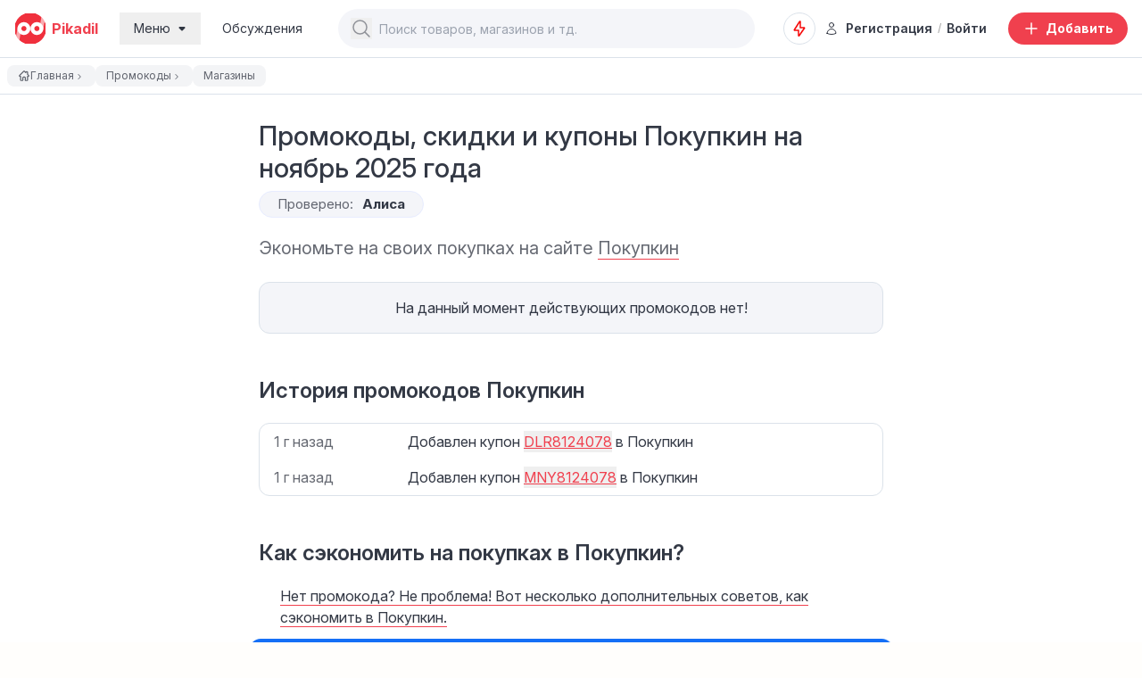

--- FILE ---
content_type: text/html; charset=UTF-8
request_url: https://pikadil.ru/view/pokupkin.market
body_size: 47145
content:
<!DOCTYPE html>
<html lang="ru">
    <head>
        <meta charset="utf-8">
        
                        <meta charset="utf-8">

<link rel="manifest" crossorigin="use-credentials" href="https://pikadil.ru/manifest.json" />

<meta name="viewport" content="width=device-width, initial-scale=1.0, maximum-scale=1.0, user-scalable=no">
<meta name="csrf-token" content="C1g9rAddhEp5v0vSP22nIPor1bvExVUpdER39s9X">
<meta name="user_id" content="0">
<meta name="user_name" content="">
<meta name="api_base_url" content="https://api.pikadil.ru/v1/">


            <meta name="smartbanner:title" content="Pikadil.ru – Скидки, Промокоды">
            <meta name="smartbanner:author" content="Pikadil">
            <meta name="smartbanner:price" content="Бесплатно">
            <meta name="smartbanner:icon-apple" content="https://is1-ssl.mzstatic.com/image/thumb/Purple211/v4/fe/5a/69/fe5a6963-be03-5296-952b-edb90608e1e8/AppIcon-0-0-1x_U007emarketing-0-8-0-85-220.png/460x0w.webp">
            <meta name="smartbanner:icon-google" content="https://is1-ssl.mzstatic.com/image/thumb/Purple211/v4/fe/5a/69/fe5a6963-be03-5296-952b-edb90608e1e8/AppIcon-0-0-1x_U007emarketing-0-8-0-85-220.png/460x0w.webp">
            <meta name="smartbanner:button" content="Открыть">
            <meta name="smartbanner:button-url-apple" content="https://apps.apple.com/ru/app/pikadil/id6744095171">
            <meta name="smartbanner:button-url-google" content="https://play.google.com/store/apps/details?id=ru.pikadil.pikadil_app">
            <meta name="smartbanner:enabled-platforms" content="ios,android">
            <meta name="smartbanner:close-label" content="Закрыть">
            <meta name="smartbanner:custom-design-modifier" content="android">
    
    <link rel="stylesheet" href="https://cdn.jsdelivr.net/npm/smartbanner.js/dist/smartbanner.min.css">
    <script src="https://cdn.jsdelivr.net/npm/smartbanner.js/dist/smartbanner.min.js"></script>
<title>Промокоды, скидки и купоны Покупкин на ноябрь 2025 года</title>
<meta name="description" content="Узнайте о промокодах и скидках Покупкин на ноябрь 2025 года. Экономьте с помощью скидок и промокодов pokupkin.market.">

<script>window.pikadilLocale = 'ru';</script>
<link rel="preconnect" href="https://fonts.gstatic.com" crossorigin>
<style>
/* cyrillic-ext */
@font-face {
    font-family: 'Inter';
    font-style: italic;
    font-weight: 100 900;
    font-display: swap;
    src: url(https://fonts.gstatic.com/s/inter/v18/UcCm3FwrK3iLTcvnUwkT9mI1F55MKw.woff2) format('woff2');
    unicode-range: U+0460-052F, U+1C80-1C8A, U+20B4, U+2DE0-2DFF, U+A640-A69F, U+FE2E-FE2F;
}
/* cyrillic */
@font-face {
    font-family: 'Inter';
    font-style: italic;
    font-weight: 100 900;
    font-display: swap;
    src: url(https://fonts.gstatic.com/s/inter/v18/UcCm3FwrK3iLTcvnUwAT9mI1F55MKw.woff2) format('woff2');
    unicode-range: U+0301, U+0400-045F, U+0490-0491, U+04B0-04B1, U+2116;
}
/* latin-ext */
@font-face {
    font-family: 'Inter';
    font-style: italic;
    font-weight: 100 900;
    font-display: swap;
    src: url(https://fonts.gstatic.com/s/inter/v18/UcCm3FwrK3iLTcvnUwoT9mI1F55MKw.woff2) format('woff2');
    unicode-range: U+0100-02BA, U+02BD-02C5, U+02C7-02CC, U+02CE-02D7, U+02DD-02FF, U+0304, U+0308, U+0329, U+1D00-1DBF, U+1E00-1E9F, U+1EF2-1EFF, U+2020, U+20A0-20AB, U+20AD-20C0, U+2113, U+2C60-2C7F, U+A720-A7FF;
}
/* latin */
@font-face {
    font-family: 'Inter';
    font-style: italic;
    font-weight: 100 900;
    font-display: swap;
    src: url(https://fonts.gstatic.com/s/inter/v18/UcCm3FwrK3iLTcvnUwQT9mI1F54.woff2) format('woff2');
    unicode-range: U+0000-00FF, U+0131, U+0152-0153, U+02BB-02BC, U+02C6, U+02DA, U+02DC, U+0304, U+0308, U+0329, U+2000-206F, U+20AC, U+2122, U+2191, U+2193, U+2212, U+2215, U+FEFF, U+FFFD;
}
/* cyrillic-ext */
@font-face {
    font-family: 'Inter';
    font-style: normal;
    font-weight: 100 900;
    font-display: swap;
    src: url(https://fonts.gstatic.com/s/inter/v18/UcCo3FwrK3iLTcvvYwYZ8UA3J58.woff2) format('woff2');
    unicode-range: U+0460-052F, U+1C80-1C8A, U+20B4, U+2DE0-2DFF, U+A640-A69F, U+FE2E-FE2F;
}
/* cyrillic */
@font-face {
    font-family: 'Inter';
    font-style: normal;
    font-weight: 100 900;
    font-display: swap;
    src: url(https://fonts.gstatic.com/s/inter/v18/UcCo3FwrK3iLTcvmYwYZ8UA3J58.woff2) format('woff2');
    unicode-range: U+0301, U+0400-045F, U+0490-0491, U+04B0-04B1, U+2116;
}
/* latin-ext */
@font-face {
    font-family: 'Inter';
    font-style: normal;
    font-weight: 100 900;
    font-display: swap;
    src: url(https://fonts.gstatic.com/s/inter/v18/UcCo3FwrK3iLTcvsYwYZ8UA3J58.woff2) format('woff2');
    unicode-range: U+0100-02BA, U+02BD-02C5, U+02C7-02CC, U+02CE-02D7, U+02DD-02FF, U+0304, U+0308, U+0329, U+1D00-1DBF, U+1E00-1E9F, U+1EF2-1EFF, U+2020, U+20A0-20AB, U+20AD-20C0, U+2113, U+2C60-2C7F, U+A720-A7FF;
}
/* latin */
@font-face {
    font-family: 'Inter';
    font-style: normal;
    font-weight: 100 900;
    font-display: swap;
    src: url(https://fonts.gstatic.com/s/inter/v18/UcCo3FwrK3iLTcviYwYZ8UA3.woff2) format('woff2');
    unicode-range: U+0000-00FF, U+0131, U+0152-0153, U+02BB-02BC, U+02C6, U+02DA, U+02DC, U+0304, U+0308, U+0329, U+2000-206F, U+20AC, U+2122, U+2191, U+2193, U+2212, U+2215, U+FEFF, U+FFFD;
}
</style>

<link rel="preload" as="style" href="https://pikadil.ru/build/assets/app-e2ba1a1e.css" /><link rel="stylesheet" href="https://pikadil.ru/build/assets/app-e2ba1a1e.css" />


<script>window.appState = {"comments":{"reactions_style":"svg"},"echo":{"public":{"channel":"pikadil","events":{"daily_digest_published":".pikadil.daily_digests.published"}},"chats":{"channel":null,"events":{"message":".pikadil.chats.message"}},"notifications":{"channel":null,"events":{"notification_received":".pikadil.notifications.notification"}},"offers":{"prefix":"pikadil.offers.","events":{"comment_created":".pikadil.offers.comment_created","comment_updated":".pikadil.offers.comment_updated","comment_deleted":".pikadil.offers.comment_deleted"}},"discussions":{"prefix":"pikadil.discussions.","events":{"comment_created":".pikadil.discussions.comment_created","comment_updated":".pikadil.discussions.comment_updated","comment_deleted":".pikadil.discussions.comment_deleted"}}}};</script>

<script type="text/javascript">
        (function(m,e,t,r,i,k,a){
            m[i]=m[i]||function(){
                (m[i].a=m[i].a||[]).push(arguments)
            };
            m[i].l=1*new Date();
            for (var j = 0; j < document.scripts.length; j++) {
                if (document.scripts[j].src === r) { return; }
            }
            k=e.createElement(t),a=e.getElementsByTagName(t)[0];
            k.async=true;
            k.src=r;
            a.parentNode.insertBefore(k,a)
        })(
            window, document, "script",
            "https://mc.yandex.ru/metrika/tag.js",
            "ym"
        );
        ym(92086840, "init", {
            clickmap: true,
            trackLinks: true,
            accurateTrackBounce: true,
            webvisor: true
        });
    </script>
    <noscript>
        <div>
            <img src="https://mc.yandex.ru/watch/92086840" style="position:absolute; left:-9999px;" alt="" />
        </div>
    </noscript>






        <link rel="canonical" href="https://pikadil.ru/view/pokupkin.market">
    </head>
    <body>
        <div id="app" class="bg-white dark:bg-black">

            

            
            
                          <header class="bg-white dark:bg-dark-gray sticky top-[var(--sticky-position,0px)] z-[1000] border-b border-shade dark:border-white/10">
    <div class="container mx-auto flex items-center justify-between xss:max-w-full s:max-w-full xss:p-2 s:p-2 lg:max-w-[1280px] lg:p-4  lg:py-2.5 s:!py-3 xss:py-3">
        <div class="relative flex items-center justify-start self-center mr-4 s:mr-0 header_610:mr-0">
            <a href="https://pikadil.ru" class="header_610:order-2 order-1 flex items-center justify-start" aria-label="pikadil">
                <svg xmlns="http://www.w3.org/2000/svg" class="ml-2 md:ml-0 w-8 h-8 md:w-9 md:h-9 outline outline-white dark:outline-dark-gray rounded-full outline-2 -outline-offset-1 border-none"  fill="none" viewBox="0 0 250 250">
                    <rect width="250" height="250" fill="#F0303D" rx="125"/>
                    <path fill="#fff" d="M75 75c27.614 0 50 22.386 50 50s-22.386 50-50 50-50-22.386-50-50 22.386-50 50-50Zm0 30c-11.046 0-20 8.954-20 20s8.954 20 20 20 20-8.954 20-20-8.954-20-20-20Z"/>
                    <path fill="#fff" d="m26 115 29 10-20 120-29-10 20-120Z" opacity=".6"/>
                    <path fill="#fff" d="M176 75c27.614 0 50 22.386 50 50s-22.386 50-50 50-50-22.386-50-50 22.386-50 50-50Zm0 30c-11.046 0-20 8.954-20 20s8.954 20 20 20 20-8.954 20-20-8.954-20-20-20Z"/>
                    <path fill="#fff" d="m225 135-29-10L216 5l29 10-20 120Z" opacity=".6"/>
                </svg>

                <div class="flex flex-col items-center justify-start text-grand xss:hidden s:hidden lg:flex ml-1.5">
                    <div class="text-base leading-none font-bold tracking-tights">Pikadil</div>
                </div>
            </a>
            
            <main-menu>
                <template #main>
                    <ul class="w-full pl-1 sm:pl-2">
                    <li>
                        <a href="https://pikadil.ru" class="w-max py-2 px-4 flex items-center gap-2 whitespace-nowrap text-base font-inter-semibold text-accent/80 dark:text-white-h1 transition rounded-full bg-white hover:bg-fon dark:bg-dark-gray dark:hover:bg-grayelement">
                            <svg xmlns="http://www.w3.org/2000/svg" width="20" height="20" fill="none" viewBox="0 0 24 24">
                                <path stroke="currentColor" stroke-linejoin="round" stroke-width="2" d="m20.381 10.875-1.631-1.63V5.25c0-.619-.506-1.125-1.125-1.125H16.5c-.619 0-1.125.506-1.125 1.125v.622l-2.25-2.248C12.818 3.334 12.537 3 12 3s-.818.334-1.125.624l-7.256 7.251C3.268 11.241 3 11.507 3 12c0 .633.486 1.125 1.125 1.125H5.25v6.75c0 .619.506 1.125 1.125 1.125h2.25c.621 0 1.125-.504 1.125-1.125v-4.5c0-.619.506-1.125 1.125-1.125h2.25c.619 0 1.125.506 1.125 1.125v4.5c0 .621-.059 1.125.563 1.125h2.812c.619 0 1.125-.506 1.125-1.125v-6.75h1.125c.639 0 1.125-.492 1.125-1.125 0-.493-.268-.76-.619-1.125Z"/>
                            </svg>
                            <span class="text-sm font-semibold">Все / Скидки и промокоды</span>
                        </a>
                    </li>

                    <li>
                        <a href="https://pikadil.ru/skidki" class="w-max py-2 px-4 flex items-center gap-2 whitespace-nowrap text-base font-inter-semibold text-accent/80 dark:text-white-h1 transition rounded-full bg-white hover:bg-fon dark:bg-dark-gray dark:hover:bg-grayelement">
                            <svg xmlns="http://www.w3.org/2000/svg" width="20" height="20" fill="none" viewBox="0 0 24 24">
                                <path stroke="currentColor" stroke-linecap="round" stroke-linejoin="round" stroke-width="2" d="M7.652 7.646v.006m-4.8-3.175-.447 5.8a1.77 1.77 0 0 0 .512 1.386l9.42 9.42c.69.69 1.809.69 2.499 0l6.246-6.247c.69-.69.69-1.809 0-2.499l-9.42-9.42a1.767 1.767 0 0 0-1.384-.512l-5.8.446A1.767 1.767 0 0 0 2.85 4.477Z"/>
                            </svg>
                            <span class="text-sm font-semibold">Скидки</span>
                        </a>
                    </li>
                    
                    </ul>
                </template>
                <template #stores>
                    <ul class="w-full pl-1 sm:pl-2">
                    <li>
                        <a href="https://pikadil.ru/promokodi" class="w-max py-2 px-4 flex gap-2 items-center whitespace-nowrap text-base font-inter-semibold text-accent/80 dark:text-white-h1 transition rounded-full hover:bg-fon dark:hover:bg-grayelement">
                            <svg xmlns="http://www.w3.org/2000/svg" width="19" height="19" fill="none" viewBox="0 0 24 24">
                                <path stroke="currentColor" stroke-linecap="round" stroke-linejoin="round" stroke-width="2" d="M8.58 8.58 21.6 19.2m0-14.4L8.58 15.42M6 9.6a3.6 3.6 0 1 1 0-7.2 3.6 3.6 0 0 1 0 7.2Zm0 12a3.6 3.6 0 1 1 0-7.2 3.6 3.6 0 0 1 0 7.2Z"/>
                            </svg>

                            <span class="text-sm font-semibold">Промокоды</span>
                        </a>
                    </li>
                    </ul>
                    <ul class="flex flex-wrap items-start w-full sm:w-3/4 px-2">
                                            <li class="inline-block w-1/2">
                            <a href="https://pikadil.ru/view/ozon.ru" class="w-full py-1 px-4 flex items-center whitespace-nowrap text-accent/60 dark:text-white-text transition hover:underline">
                                <span class="text-sm font-regular truncate w-full mr-2">ОЗОН</span>
                            </a>
                        </li>
                                            <li class="inline-block w-1/2">
                            <a href="https://pikadil.ru/view/wildberries.ru" class="w-full py-1 px-4 flex items-center whitespace-nowrap text-accent/60 dark:text-white-text transition hover:underline">
                                <span class="text-sm font-regular truncate w-full mr-2">Вайлдберриз</span>
                            </a>
                        </li>
                                            <li class="inline-block w-1/2">
                            <a href="https://pikadil.ru/view/market.yandex.ru" class="w-full py-1 px-4 flex items-center whitespace-nowrap text-accent/60 dark:text-white-text transition hover:underline">
                                <span class="text-sm font-regular truncate w-full mr-2">Яндекс Маркет</span>
                            </a>
                        </li>
                                            <li class="inline-block w-1/2">
                            <a href="https://pikadil.ru/view/aliexpress.ru" class="w-full py-1 px-4 flex items-center whitespace-nowrap text-accent/60 dark:text-white-text transition hover:underline">
                                <span class="text-sm font-regular truncate w-full mr-2">Алиэкспресс</span>
                            </a>
                        </li>
                                        </ul>
                    <ul class="flex flex-wrap items-start w-full px-2">
                    <li class="inline-block w-full">
                        <a href="https://pikadil.ru/stores" class="w-full mb-2 mt-1 py-1 px-4 flex items-center whitespace-nowrap text-grand transition hover:underline">
                        <span class="text-xs font-normal truncate">Все магазины</span>
                        <svg class="h-2 w-2 ml-1" xmlns="http://www.w3.org/2000/svg" viewBox="0 0 24 24">
                            <path d="M5 3l3.057-3 11.943 12-11.943 12-3.057-3 9-9z" fill="currentColor"></path>
                        </svg>
                        </a>
                    </li>
                    </ul>
                </template>
                <template #categories>
                    <ul class="w-full pl-1 sm:pl-2">
                        <li>
                            <a href="https://pikadil.ru/groups" class="w-max py-2 px-4 flex gap-2 items-center whitespace-nowrap text-base font-inter-semibold text-accent/80 dark:text-white-h1 transition rounded-full hover:bg-fon dark:hover:bg-grayelement">
                            <svg xmlns="http://www.w3.org/2000/svg" width="20" height="20" fill="none" viewBox="0 0 24 24">
                                <path stroke="currentColor" stroke-linecap="round" stroke-width="2" d="M3 5.25v13.5A2.25 2.25 0 0 0 5.25 21h13.5A2.25 2.25 0 0 0 21 18.75V5.25m-18 0A2.25 2.25 0 0 1 5.25 3h13.5A2.25 2.25 0 0 1 21 5.25m-18 0A2.25 2.25 0 0 0 5.25 7.5h13.5A2.25 2.25 0 0 0 21 5.25m-14.063 9h4.5m-4.5 3.375H9.75"/>
                            </svg>

                                <span class="text-sm font-semibold">Категории</span>
                            </a>
                        </li>
                    </ul>
                    <ul class="flex flex-wrap items-start w-full sm:w-3/4 px-2">
                                            <li class="inline-block w-1/2">
                            <a href="https://pikadil.ru/groups/electronics" class="w-full py-1 px-4 flex items-center whitespace-nowrap text-accent/60 dark:text-white-text transition hover:underline">
                                <span class="text-sm font-regular truncate w-full">Электроника</span>
                            </a>
                        </li>
                                            <li class="inline-block w-1/2">
                            <a href="https://pikadil.ru/groups/home-and-garden" class="w-full py-1 px-4 flex items-center whitespace-nowrap text-accent/60 dark:text-white-text transition hover:underline">
                                <span class="text-sm font-regular truncate w-full">Дом и Квартира</span>
                            </a>
                        </li>
                                            <li class="inline-block w-1/2">
                            <a href="https://pikadil.ru/groups/diy" class="w-full py-1 px-4 flex items-center whitespace-nowrap text-accent/60 dark:text-white-text transition hover:underline">
                                <span class="text-sm font-regular truncate w-full">Ремонт и Строительство</span>
                            </a>
                        </li>
                                            <li class="inline-block w-1/2">
                            <a href="https://pikadil.ru/groups/bytovaya-tekhnika" class="w-full py-1 px-4 flex items-center whitespace-nowrap text-accent/60 dark:text-white-text transition hover:underline">
                                <span class="text-sm font-regular truncate w-full">Бытовая техника</span>
                            </a>
                        </li>
                                        </ul>
                    <ul class="flex flex-wrap items-start w-full px-2">
                    <li class="inline-block w-full">
                        <a href="https://pikadil.ru/groups" class="w-full py-1 px-4 mb-2 mt-1 flex items-center whitespace-nowrap  text-grand  transition hover:underline">
                            <span class="text-xs font-normal truncate">Все категории</span>
                            <svg class="h-2 w-2 ml-1" xmlns="http://www.w3.org/2000/svg" viewBox="0 0 24 24">
                                <path d="M5 3l3.057-3 11.943 12-11.943 12-3.057-3 9-9z" fill="currentColor"></path>
                            </svg>
                        </a>
                    </li>
                    </ul>
                </template>
                <template #discuss>
                    <div class="w-full flex sm:hidden pl-1 sm:pl-2">
                        <a href="https://pikadil.ru/ob"
                            class="w-max py-2 px-4 flex gap-2 items-center whitespace-nowrap text-base font-inter-semibold text-accent/80 dark:text-white-h1 transition rounded-full hover:bg-fon dark:bg-dark-gray dark:hover:bg-grayelement">
                            <svg xmlns="http://www.w3.org/2000/svg" width="20" height="20" fill="none" viewBox="0 0 24 24">
                                <path stroke="currentColor" stroke-linecap="round" stroke-linejoin="round" stroke-width="2" d="M5 11a8 8 0 1 1 15.319 3.232L21 18.999l-4.085-1.021A7.963 7.963 0 0 1 12.999 19m-9.998-3c0 .719.152 1.402.425 2.02L3 21l2.553-.639A5 5 0 1 0 3.001 16Z"/>
                            </svg>

                            <span class="text-sm font-semibold">Обсуждения</span>
                        </a>
                    </div>
                </template>
                <template #log>
                    <div class="w-full pl-1 sm:pl-2">
                        <a href="https://pikadil.ru/otvety"
                            class="w-max py-2 px-4 flex gap-2 items-center whitespace-nowrap text-base font-inter-semibold text-accent/80 dark:text-white-h1 transition rounded-full hover:bg-fon dark:bg-dark-gray dark:hover:bg-grayelement">
                            <svg xmlns="http://www.w3.org/2000/svg" width="20" height="20" fill="none" viewBox="0 0 24 24">
                                <path stroke="currentColor" stroke-linecap="round" stroke-linejoin="round" stroke-width="2" d="M19 10.5V6a2 2 0 0 0-2-2H5a2 2 0 0 0-2 2v7.826a2 2 0 0 0 2 2h1.565V20l4.174-4.174H11m5.163 2.565L18.772 21v-2.609H19a2 2 0 0 0 2-2V13a2 2 0 0 0-2-2h-6a2 2 0 0 0-2 2v3.391a2 2 0 0 0 2 2h3.163Z"/>
                            </svg>
                            <span class="text-sm font-semibold">Комментарии</span>
                        </a>
                    </div>
                </template>
                <template #switcher>
                <div class="w-full pl-1 sm:pl-2">
                    <dark-mode-switcher> </dark-mode-switcher>
                </div>
                </template>
            </main-menu>
            
            
            
            
            <a href="https://pikadil.ru/ob" class="order-3 h-9 rounded-full font-inter-relative text-accent/80 dark:text-white-h1 hover:bg-fon dark:hover:bg-grayelement
            hidden new_sm:flex items-center ml-2 px-4 text-sm transition">
                <span class="text-sm font-inter-regular">Обсуждения</span>
            </a>

        </div>

        <div class="flex items-center justify-end w-[100%] relative">
            <div class="left-0 absolute w-full z-700 new_sm:relative ml-2 mr-8 s:ml-2 s:mr-8 xss:ml-2 xss:mr-8">
                <search-wrapper class="w-full" :path-categories="'https://pikadil.ru/groups'" :path-search="'https://pikadil.ru/search'" query=""></search-wrapper>
            </div>
            
                            <a href="https://pikadil.ru/alerts"
                aria-label="Оповещения о скидках"
                class="cursor-pointer mr-1 h-9 w-9 rounded-full border border-solid border-shade dark:border-white/20 hover:border-borsch dark:hover:border-dark-pink transition flex justify-center items-center text-borsch dark:text-dark-pink shrink-0 animation_transition"
                >
                    <svg xmlns="http://www.w3.org/2000/svg" width="20" height="20" fill="none" viewBox="0 0 24 24">
                        <path stroke="currentColor" stroke-width="2" d="m5.289 13.632 6.99-10.983c.268-.422.921-.232.921.268V10.7a.1.1 0 0 0 .1.1h4.94a.5.5 0 0 1 .41.787L11.71 21.5a.5.5 0 0 1-.91-.286V14.5a.1.1 0 0 0-.1-.1H5.71a.5.5 0 0 1-.421-.768Z"/>
                    </svg>
                </a>
                                                                <div class="flex items-center gap-1 justify-between relative">
                <div class="relative items-center justify-start flex">
                                                                                                    <auth-buttons register-url="https://pikadil.ru/register"
                                          login-url="https://pikadil.ru/login"
                                          :is-on-auth-route=""
                            ></auth-buttons>
                                                            </div>
                <!-- Mobile -->
                

                <div>
                    <a class="items-center justify-center rounded-full bg-grand  p-2 px-4 text-white xss:hidden s:hidden lg:flex hover:bg-grandlight transition" aria-label="Добавить скидку, промокод или обсуждение" href="https://pikadil.ru/add">
                        <svg class="h-5 w-5" viewBox="0 0 24 24" fill="none" xmlns="http://www.w3.org/2000/svg">
                            <path fill-rule="evenodd" clip-rule="evenodd" d="M12 4a1 1 0 0 1 1 1v6h6a1 1 0 1 1 0 2h-6v6a1 1 0 1 1-2 0v-6H5a1 1 0 1 1 0-2h6V5a1 1 0 0 1 1-1Z" fill="#fff"/>
                        </svg>
                        <span class="text-sm ml-1.5 font-inter-bold">Добавить</span>
                    </a>
                    <a href="https://pikadil.ru/add" class="flex w-9 items-center justify-center rounded-full bg-grand px-2 text-white lg:hidden hover:bg-grandlight transition" aria-label="Добавить скидку, промокод или обсуждение">
                        <svg class="h-9 w-9" viewBox="0 0 24 24" fill="none" xmlns="http://www.w3.org/2000/svg"><path fill-rule="evenodd" clip-rule="evenodd" d="M12 4a1 1 0 0 1 1 1v6h6a1 1 0 1 1 0 2h-6v6a1 1 0 1 1-2 0v-6H5a1 1 0 1 1 0-2h6V5a1 1 0 0 1 1-1Z" fill="#fff"/></svg>
                    </a>
                </div>
            </div>
        </div>
    </div>
</header>


    <div class="bg-white dark:bg-dark-gray border-b border-shade dark:border-b-white/5 overflow-auto">
        <div class="mx-auto max-w-full p-2 lg:max-w-[1280px] flex items-center gap-1.5 snap-x">
            <a href="https://pikadil.ru" class="bg-gray-100 dark:bg-grayelement rounded-lg px-3 py-1 h-6 w-fit flex flex-row items-center gap-1 text-xs text-accent/60 dark:text-white-h1 font-normal hover:text-grand transition whitespace-nowrap">
                <svg xmlns="http://www.w3.org/2000/svg" class="shrink-0" width="14" height="14" fill="none" viewBox="0 0 14 14">
                    <path stroke="currentColor" stroke-linejoin="round" stroke-width="1.167" d="m11.889 6.344-.951-.951v-2.33a.658.658 0 0 0-.657-.657h-.656a.658.658 0 0 0-.656.656v.363L7.656 2.114c-.179-.17-.343-.364-.656-.364s-.477.195-.656.364L2.11 6.344c-.205.213-.361.368-.361.656 0 .37.284.656.656.656h.656v3.938c0 .36.296.656.657.656H5.03a.657.657 0 0 0 .657-.656V8.969c0-.361.295-.656.656-.656h1.312c.361 0 .657.295.657.656v2.625c0 .362-.035.656.328.656h1.64a.658.658 0 0 0 .656-.656V7.656h.657A.646.646 0 0 0 12.25 7c0-.288-.156-.443-.361-.656Z"/>
                </svg>
                <span class="hidden md:block">Главная</span>
                <svg xmlns="http://www.w3.org/2000/svg" class="translate-y-px shrink-0" width="12" height="12" fill="none" viewBox="0 0 12 12">
                    <path stroke="currentColor" stroke-linecap="round" stroke-linejoin="round" d="M4.92 3.5 7.32 6l-2.4 2.5"/>
                </svg>
            </a>
                                                            <button class="flex flex-row items-center gap-1 breadcrumb-toggle bg-gray-100 dark:bg-grayelement rounded-lg px-3 py-1 text-xs font-normal text-accent/60 dark:text-white-h1 hover:text-grand transition whitespace-nowrap lg:hidden">
                        ...
                        <svg xmlns="http://www.w3.org/2000/svg" class="translate-y-px shrink-0" width="12" height="12" fill="none" viewBox="0 0 12 12">
                            <path stroke="currentColor" stroke-linecap="round" stroke-linejoin="round" d="M4.92 3.5 7.32 6l-2.4 2.5"/>
                        </svg>
                    </button>
                                <div class="breadcrumb-hidden hidden flex items-center gap-1.5 lg:flex">
                                            <a href="https://pikadil.ru/promokodi" class="bg-gray-100 dark:bg-grayelement rounded-lg px-3 py-1 w-fit flex flex-row items-center gap-1 text-xs font-normal text-accent/60 dark:text-white-h1 hover:text-grand transition whitespace-nowrap">
                            Промокоды
                            <svg xmlns="http://www.w3.org/2000/svg" class="translate-y-px shrink-0" width="12" height="12" fill="none" viewBox="0 0 12 12">
                                <path stroke="currentColor" stroke-linecap="round" stroke-linejoin="round" d="M4.92 3.5 7.32 6l-2.4 2.5"/>
                            </svg>
                        </a>
                                    </div>
                <a href="https://pikadil.ru/stores" class="bg-gray-100 dark:bg-grayelement rounded-lg px-3 py-1 w-fit flex flex-row items-center gap-1 text-xs font-normal text-accent/60 dark:text-white-h1 hover:text-grand transition whitespace-nowrap">
                    <span class="truncate max-w-52 md:max-w-80 line-clamp-1">Магазины</span>
                </a>
            
        </div>
    </div>

    <script type="application/ld+json">
{
    "@context": "https://schema.org",
    "@type": "BreadcrumbList",
    "itemListElement": [
    {
            "@type": "ListItem",
            "position": 1,
            "name": "Home",
            "item": "https://pikadil.ru"
    },
            {
            "@type": "ListItem",
            "position": 2,
            "name": "Промокоды",
            "item": "https://pikadil.ru/promokodi"         },
            {
            "@type": "ListItem",
            "position": 3,
            "name": "Магазины",
            "item": "https://pikadil.ru/stores"         },
            {
            "@type": "ListItem",
            "position": 4,
            "name": "Покупкин"        }
        ]
}
</script>

    <script>
        document.addEventListener('DOMContentLoaded', function () {
            const toggleButton = document.querySelector('.breadcrumb-toggle');
            const hiddenBlock = document.querySelector('.breadcrumb-hidden');

            if (toggleButton && hiddenBlock) {
                toggleButton.addEventListener('click', function () {
                    hiddenBlock.classList.toggle('hidden');
                    toggleButton.style.display = 'none';
                });
            }
        });
    </script>
            
            <div class="mt-7">
                <div class="container mx-auto xss:max-w-full s:max-w-[732px] lg:max-w-[732px] s:px-4 xss:px-4 px-4 relative z-10">
                    <div class="flex flex-col items-start justify-start xss:pr-0 s:pr-0 xss:w-full s:w-full">
                        <h1 class="w-full mb-2 text-accent/80 dark:text-white-h1 font-medium text-2xl lg:text-3xl">
                                                        Промокоды, скидки и купоны Покупкин на ноябрь 2025 года
                            
                        </h1>

                                                                            <a href="#curated_by" class="group flex flex-row items-center bg-[#F4F5F9] dark:bg-dark-gray font-inter-regular t_15 rounded-full border border-[#E7ECFF] dark:border-white/10 px-[20px] py-[4px] mb-5 cursor-pointer hover:border-grand text-accent/60 dark:text-white-text  hover:text-grand hover:bg-white dark:hover:bg-grayelement  animation_transition">
                            <span class="pr-[10px] font-inter-regular t_15">Проверено:</span>
                            <b class="font-inter-bold t_15">Алиса</b>
                                                      </a>
                        
                        <div class="font-inter-regular text-xl text-accent/60 dark:text-white-text  transition">
                                                        <span class="font-inter-regular text-xl">Экономьте на своих покупках на сайте </span> <a href="https://pokupkin.market" rel="nofollow noopener" target="_blank" class="border-b border-grand transition hover:text-grand">Покупкин</a>
                                                    </div>
                    </div>
                </div>
                <section>
                    <div class="container mx-auto xss:max-w-full s:max-w-[732px] lg:max-w-[732px] pb-4 px-4 s:px-4 xss:px-2 pt-14 -mt-14" id="coupons">
                        <div class="flex flex-col items-center">
                                                        <div class="mt-6 footer:mt-4 w-full text-accent/80 dark:text-white-h1 bg-fon dark:bg-dark-gray p-4 font-normal text-base flex justify-center rounded-xl border border-solid border-shade dark:border-white/10">
                                На данный момент действующих промокодов нет!                            </div>
                            

                                                        <div class="self-start mt-12 w-full relative z-10">
                                <h2 class="font-inter-semibold text-lg xl:text-2xl text-accent/90 dark:text-white-h1" >История промокодов Покупкин</h2>
                                <div class="border border-shade dark:border-white/40 font-normal text-base flex flex-col rounded-xl *:border-b *:border-shade *:last:border-b-0 dark:*:border-white/10 mt-5">
                                                                                                                                                <div class="py-2 px-4 flex items-start">
                                        <span class="text-accent/60 dark:text-white-text-small   font-inter-regular text-base min-w-[150px] w-fit">1 г назад</span>
                                        <span class="font-inter-regular text-base text-accent/80 dark:text-white-text ">
                                            Добавлен купон
                                            <coupon-button class="font-inter-regular text-base text-accent/80 dark:text-white-text " onclick="lockedStoreAutoModal(65, 15649); couponUrl('cG9rdXBraW4ubWFya2V0I3Byb21vLTE1NjQ5', 'aHR0cHM6Ly9wb2t1cGtpbi5tYXJrZXQv', event, 15649)"
                                                :code="'DLR8124078'"
                                                :store-name="'Покупкин'"
                                                :offer-name="'Бесплатная доставка по коду'"
                                                :store-image="'https://cdn.pikadil.ru/stores/t/pokupkin.market.png'"
                                                :store-url="'cG9rdXBraW4ubWFya2V0'"
                                                :anchor="15649"
                                                :default-code="true"
                                                ></coupon-button>
                                            в Покупкин
                                        </span>
                                    </div>
                                                                                                                                                                                                                        <div class="py-2 px-4 flex items-start">
                                        <span class="text-accent/60 dark:text-white-text-small   font-inter-regular text-base min-w-[150px] w-fit">1 г назад</span>
                                        <span class="font-inter-regular text-base text-accent/80 dark:text-white-text ">
                                            Добавлен купон
                                            <coupon-button class="font-inter-regular text-base text-accent/80 dark:text-white-text " onclick="lockedStoreAutoModal(65, 15648); couponUrl('cG9rdXBraW4ubWFya2V0I3Byb21vLTE1NjQ4', 'aHR0cHM6Ly9wb2t1cGtpbi5tYXJrZXQv', event, 15648)"
                                                :code="'MNY8124078'"
                                                :store-name="'Покупкин'"
                                                :offer-name="'Скидка 300р. для новых клиентов'"
                                                :store-image="'https://cdn.pikadil.ru/stores/t/pokupkin.market.png'"
                                                :store-url="'cG9rdXBraW4ubWFya2V0'"
                                                :anchor="15648"
                                                :default-code="true"
                                                ></coupon-button>
                                            в Покупкин
                                        </span>
                                    </div>
                                                                                                                                            </div>
                            </div>
                            
                                                        <div class="self-start mt-12 w-full relative z-10">
                                <h2 class="font-inter-semibold text-lg xl:text-2xl text-accent/80 dark:text-white-h1 mb-5">
                                    Как сэкономить на покупках в Покупкин?                                </h2>
                                <div class="styles-revert">
                                    <ul class="text-white">
                                                                                                                                                                                                        <li><a href="#tips" class="text-accent/80 dark:text-white-text ">Нет промокода? Не проблема! Вот несколько дополнительных советов, как сэкономить в Покупкин.</a></li>
                                                                                <li><a href="#faq" class="text-accent/80 dark:text-white-text ">Дополнительные вопросы? Обязательно ознакомьтесь с часто задаваемыми вопросами.</a></li>
                                    </ul>
                                </div>
                                                                <div class="mt-4 font-inter-regular text-accent/80 dark:text-white-text  t_15 *:font-inter-semibold dark:*:text-white [&>a]:border-b [&>a]:border-grand hover:[&>a]:text-grand [&>a]:transition">
                                                                                                        </div>
                            </div>


                            

                            <div class="self-start w-full mt-12 relative z-[1]" id="deals">
                                <h2 class="font-inter-semibold text-lg xl:text-2xl text-accent/80 dark:text-white-h1" >
                                    Оцените последние скидки и акции Покупкин                                </h2>
                                <div class="self-start w-full">
                                    <div class="flex gap-7 t_15 font-inter-regular footer:flex-col footer:gap-3">
                                        <div class="flex flex-col items-start justify-start pt-4 xss:pt-4 w-full" id="all">
                                            <div class="w-full">
                                                                                                <div class="mt-3 w-full text-accent/70 bg-fon p-4 xss:text-base flex justify-center rounded-xl border border-solid border-shade dark:border-white/10">
                                                    На данный момент действующих скидок нет!                                                </div>
                                                                                                                                            </div>
                                        </div>
                                    </div>
                                </div>


                            

                            <div class="self-start mt-12 w-full relative bg-grand/5  dark:bg-dark-gray/40 rounded-xl p-5 md:p-10">
                                <h2 class="font-inter-semibold text-lg xl:text-2xl text-accent/80 dark:text-white-h1" >Отправьте купон Покупкин</h2>
                                <div class="flex flex-col gap-5 items-center">
                                    <p class="font-inter-regular t_15 mt-3 mb-2 text-accent/60 dark:text-white-text ">Вы нашли работающий купон Покупкин, которым вы хотели бы поделиться? Отправьте его здесь, чтобы помочь другим покупателям сэкономить на оформлении заказа.</p>
                                    <button type="button" onclick="window.location.href = window.location.origin + '/add';"  class="button_fill animation_transition">
                                        Отправить купон                                    </button>
                                </div>
                            </div>

                            

                        
                            </div>

                            


                            <div class="self-start w-full mt-12 relative z-0" id="expiredCoupons">
                                <h2 class="font-inter-semibold text-lg xl:text-2xl text-accent/80 dark:text-white-h1"  >
                                    Иногда истекшие промокоды работают! Попробуйте эти:                                </h2>
                                <div class="mt-4 font-inter-regular">
                                                                        <div class="mt-3 w-full text-accent/70 xss:text-base bg-fon t_15 p-4 flex justify-center rounded-xl border border-solid border-shade dark:border-white/10">
                                        На данный момент истекших промокодов нет!                                    </div>
                                                                    </div>
                            </div>
                        </div>


                                

                                
                            
                                


                                
                                    <div class="">
                                                                            </div>

                                

                            

                                                            <div class=" w-full mt-12">
                                    <h2 class="font-inter-semibold text-lg xl:text-2xl text-accent/80 dark:text-white-h1 mb-5">
                                        Как применить промокод Покупкин                                    </h2>
                                    <div class="styles-revert font-inter-regular t_15 text-accent/60 dark:text-white-text ">
                                        <p class="font-inter-regular t_15 text-accent/60 dark:text-white-text ">Это очень просто, и вот как вы можете применить его в три простых шага:</p>
                                        <ol class="ml-2">
                                            <li class="font-inter-regular t_15 text-accent/60 dark:text-white-text ">Из предложенного списка выберите понравившийся вам промокод Покупкин и скопируйте его, нажав кнопку "Скопировать код". После нажатия кнопки код будет мгновенно скопирован в буфер обмена вашего телефона или компьютера, что позволит легко вставить его во время оформления заказа.</li>
                                            <li class="font-inter-regular t_15 text-accent/60 dark:text-white-text ">Когда вы будете готовы совершить покупку на сайте Покупкин, просто нажмите на кнопку "Корзина", чтобы начать процесс оформления заказа.</li>
                                            <li class="font-inter-regular t_15 text-accent/60 dark:text-white-text ">На этапе оплаты найдите поле "Промокод", вставьте туда код и нажмите кнопку "Применить".</li>
                                        </ol>
                                    </div>
                                </div>
                            
                            


                            

                            <div class="self-start mt-6 w-full relative">
                                                                <div class="yt mt-5">
                                    <div class="yt_thumbnails flex items-center justify-center relative cursor-pointer group">
                                    <img src="https://pic.rutube.ru/video/7d/d9/7dd9a23c0ea3de8f3a4db6969ffe7c1b.jpg" loading="lazy" class="w-full h-full object-cover aspect-video pointer-events-none" alt="RuTube video player" />
                                    <button class="w-[48px] h-[48px] absolute" aria-label="Смотреть" title="Смотреть">
                                        <svg xmlns="http://www.w3.org/2000/svg" width="100%" height="100%" fill="none" viewBox="0 0 80 80">
                                            <rect width="100%" height="100%" class="fill-[#00A1E7] group-hover:fill-[#0daaed] animation_transition"  rx="13"/>
                                            <path fill="#fff" stroke="#fff" stroke-linecap="round" stroke-linejoin="round" stroke-width="2.067" d="M32 28v23.333l16.667-11.666L32 28Z"/>
                                        </svg>
                                    </button>
                                    </div>
                                    
                                </div>
                                                            </div>

                            


                            

                                                            <div class="self-start mb-12 w-full relative z-10" id="relatedCoupons">
                                    <h2 class="font-inter-semibold text-lg xl:text-2xl text-accent/80 dark:text-white-h1 mb-5 mt-12">
                                        Похожие купоны                                    </h2>
                                    <div class="flex flex-col items-start justify-start w-full">
                                        <div class="w-full">
                                                                                            <div class="coupon related-coupon  flex ">
                                                    <div class="relative w-full rounded-xl border border-solid border-shade bg-white dark:border-white/10 dark:bg-dark-gray p-3 flex flex-col mb-3 [&:hover_.MainImage]:scale-110 " id="promo-203769">
    
    <div class="relative w-full grid grid-cols-[64px_1fr] md:flex items-start gap-3">
        
        <div class="col-span-1 grow-0">
                    <div>
                <div class="relative flex items-center justify-center overflow-hidden rounded-lg md:w-[72px] w-16 aspect-square bg-footer dark:bg-zinc-700">
                    <img loading="lazy"
                         class="MainImage m-auto max-w-full max-h-full w-auto object-cover transition"
                         src="https://cdn.pikadil.ru/stores/u/5ka.ru.jpg"
                         alt="Покупкин"
                    >
                </div>
            </div>
                </div>
        <div class="w-full col-span-1 grow">
            
            <div class="relative w-full flex items-center justify-start">
                                                                            <div class="bg-newblue/60 py-0.5 px-1.5 pr-2 rounded-full text-white flex items-center justify-start uppercase relative mb-2">
                            <div class="text-xs whitespace-nowrap pt-0.5 font-inter-medium flex items-center justify-start  ">
                                <svg xmlns="http://www.w3.org/2000/svg" fill="none" viewBox="0 0 24 24" stroke-width="2" stroke="currentColor" class="w-4 h-4 mb-0.5 shrink-0 [&>path]:stroke-white mr-1">
                                    <path stroke-linecap="round" stroke-linejoin="round" d="M15.75 10.5V6a3.75 3.75 0 10-7.5 0v4.5m11.356-1.993l1.263 12c.07.665-.45 1.243-1.119 1.243H4.25a1.125 1.125 0 01-1.12-1.243l1.264-12A1.125 1.125 0 015.513 7.5h12.974c.576 0 1.059.435 1.119 1.007zM8.625 10.5a.375.375 0 11-.75 0 .375.375 0 01.75 0zm7.5 0a.375.375 0 11-.75 0 .375.375 0 01.75 0z" />
                                </svg>
                                Пятерочка
                            </div>
                        </div>
                                                </div>
            
            <h2>
                <a id="offer-title-203769" onclick="lockedStoreAutoModal(65, 203769); couponUrl('NWthLnJ1I3Byb21vLTIwMzc2OQ==', 'aHR0cHM6Ly81a2EucnUv', event, 203769, 0)" alt="Пятерочка store" class="flex w-full items-end overflow-hidden">
                    <p class="font-inter-semibold text-lg relative w-full cursor-pointer uppercase text-accent/80 dark:text-white-h1 hover:text-grand hover:ease-in unlimited-height animation_transition" id="textElement-203769">
                        Скидка 25% на покупку по промокоду
                    </p>
                </a>
            </h2>
            
            <div class="w-full mt-2">
                                    <div class="w-full flex flex-col md:flex-row items-start text-xs whitespace-nowrap text-accent/80 dark:text-white-h1 gap-1 md:gap-3">
                                                                            <div class="flex items-center gap-1">
                                <span class="font-inter-regular text-accent/60 dark:text-white-text ">Рейтинг успеха:</span>
                                <span class="font-inter-regular text-accent/60 dark:text-white-text ">7%</span>
                            </div>
                                            </div>
                            </div>
        </div>
        
        <div class="col-span-2 grow-0 relative h-full flex items-center justify-center">
                        <div class="flex items-center self-center justify-between w-full md:w-[242px]">
                <button id="couponButton-203769"
        class="z-10 max-h-16 flex relative w-full items-center justify-center overflow-hidden whitespace-nowrap rounded-full border-2
        border-solid border-grand bg-grand py-3.5 text-white transition hover:bg-white dark:hover:bg-zinc-700 hover:text-grand "
        data-code="СТАРТ25"
        data-url="https://5ka.ru/"
        data-promo-coupon="0"
        data-related-coupon="1"
        data-offer-id="203769"
        data-show-code=""
        data-source-table="0"
        data-coupon-type="related"
                    onclick="lockedStoreAutoModal(65, 203769); couponUrl('NWthLnJ1I3Byb21vLTIwMzc2OQ==', 'aHR0cHM6Ly81a2EucnUv', event, 203769, 0, 'aHR0cHM6Ly81a2EucnUv', false)"
            >

            <div class="text-center w-full">
                            <span class="text text-xl font-inter-medium">Показать код</span>
                    </div>
    </button>

    <div id="copiedTooltip-203769" class="tooltip-custom absolute bottom-[calc(100%+20px)] md:bottom-full left-1/2 z-30 flex items-center justify-between rounded-full bg-grand px-1.5 py-1 font-inter-medium">
        <p class="text-xs font-inter-regular text-white">Скопировано</p>
    </div>
            </div>
        </div>
    </div>

    <div class="w-full mt-2 coupon_description-203769">
        
        <div class="">
                            <div class="coupon_description flex flex-row gap-[10px] items-end">
                    <div class="content_description w-full max-h-[80px] line-clamp-2 transition-all *:break-words styles-revert font-inter-regular text-accent/60 dark:text-white-text  t_15">
                        Предлагаемый промокод действует в приложении доставки для всех новых пользователей при первом заказе на сумму от 2000 рублей. Пожалуйста, имейте в виду, что акция ограничена по времени.
                    </div>
                    <div class="flex items-end w-[30px] h-full">
                        <div class="expand group flex items-center justify-center w-[30px] h-[30px] bg-[#dbe2ea] dark:bg-zinc-700 rounded-full cursor-pointer hover:bg-[#c9cccf] dark:hover:bg-zinc-600 animation_transition">
                            <svg xmlns="http://www.w3.org/2000/svg" class="w-[20px] h-[20px] animation_transition text-accent/80 dark:text-white-h1"  viewBox="0 0 24 24" fill="currentColor"><path d="M13.9998 5.00011L4.99991 4.99997L4.99988 6.99997L11.9998 7.00008L11.9999 17.1719L8.05015 13.2222L6.63594 14.6364L12.9999 21.0004L19.3639 14.6364L17.9496 13.2222L13.9999 17.172L13.9998 5.00011Z"></path></svg>
                        </div>
                    </div>
                </div>
                    </div>
        
        <div class="w-full mt-2">
            
            <div class="w-full flex flex-col items-center">
                <button type="button" id="button-203769" class="font-inter-regular text-sm text-blue-bright dark:text-dark-blue md:hover:opacity-70 animation_transition" onclick="toggleDescription(203769)">
                    [+] Больше информации                </button>
                <div id="container-203769" class="w-full history-203769"></div>
            </div>
            <div>
                <div id="container-203769-empty" class="w-full history-203769-empty hidden"></div>
            </div>
        </div>
    </div>
    
    <div class="w-full mt-5 coupon_question-203769 hidden">
        <div class="flex justify-center gap-4 items-center">
            <div class="font-inter-semibold text-lg text-accent/80 dark:text-white-h1" >Сработало?</div>
            <div class="flex gap-1 font-inter-regular t_15 text-white">
                <button data-action="yes" class="coupon_button_yes-203769 shrink-0 flex gap-1 items-center flex-row bg-[#52AD0A] rounded-full px-5 py-2 animate_custom_bounce md:hover:bg-[#6ed01f] animation_transition">
                    <svg xmlns="http://www.w3.org/2000/svg" width="24" height="24" fill="none" class="shrink-0" viewBox="0 0 24 24">
                        <path stroke="#fff" stroke-linecap="round" stroke-linejoin="round" stroke-width="1.5" d="M20 7 9 18l-5-5"/>
                    </svg>
                    Да                </button>
                <button data-action="no" class="coupon_button_no-203769 shrink-0 flex gap-1 items-center flex-row bg-[#FB4832] rounded-full px-5 py-2 animate_custom_bounce md:hover:bg-[#ff5d48] animation_transition" style="animation-delay: 1s;">
                    <svg xmlns="http://www.w3.org/2000/svg" width="24" height="24" fill="none" class="shrink-0" viewBox="0 0 24 24">
                        <path stroke="#fff" stroke-linecap="round" stroke-linejoin="round" stroke-width="1.5" d="M19 5 5 19M5 5l14 14"/>
                    </svg>
                    Нет                </button>
            </div>
        </div>
    </div>
    
    <div class="hidden justify-center items-center gap-5 font-inter-semibold text-lg text-accent/80 dark:text-white-h1 dark:text-whi mt-5 coupon_answer-203769 ">
        
        <div class="coupon_answer_yes-203769 hidden items-center gap-1 font-inter-semibold text-lg text-accent/80 dark:text-white-h1" >
            Спасибо!            <svg xmlns="http://www.w3.org/2000/svg" width="24" height="24" fill="none" class="shrink-0" viewBox="0 0 24 24">
                <path class="stroke-grand" stroke-linecap="round" stroke-linejoin="round" stroke-width="1.5" d="M8 14s1.5 2 4 2 4-2 4-2m-1-5h.01M9 9h.01M21 12a9 9 0 1 1-18 0 9 9 0 0 1 18 0Z"/>
            </svg>
        </div>
        
        <div class="coupon_answer_no-203769 hidden items-center gap-1 font-inter-semibold text-base md:text-lg">
            Спасибо!            <svg xmlns="http://www.w3.org/2000/svg" width="24" height="24" fill="none" class="shrink-0" viewBox="0 0 24 24">
                <path class="stroke-grand" stroke-linecap="round" stroke-linejoin="round" stroke-width="1.5" d="M8 10v10m0-10H4v10h4m0-10 5.196-6.062a2 2 0 0 1 2.003-.638l.048.012a2 2 0 0 1 1.179 3.05L14 10h4.56a2 2 0 0 1 1.962 2.392l-1.2 6A2 2 0 0 1 17.36 20H8"/>
            </svg>
        </div>
        <button class="coupon_button_close-203769 border border-solid border-accent/40 dark:border-white/40 rounded-full font-inter-regular t_15 text-accent/40 dark:text-white-text-small   px-5 py-2  md:hover:border-grand md:hover:text-grand animation_transition">
            Закрыть        </button>
    </div>
</div>
                                                </div>
                                                                                            <div class="coupon related-coupon  flex ">
                                                    <div class="relative w-full rounded-xl border border-solid border-shade bg-white dark:border-white/10 dark:bg-dark-gray p-3 flex flex-col mb-3 [&:hover_.MainImage]:scale-110 " id="promo-203367">
    
    <div class="relative w-full grid grid-cols-[64px_1fr] md:flex items-start gap-3">
        
        <div class="col-span-1 grow-0">
                    <div>
                <div class="relative flex items-center justify-center overflow-hidden rounded-lg md:w-[72px] w-16 aspect-square bg-footer dark:bg-zinc-700">
                    <img loading="lazy"
                         class="MainImage m-auto max-w-full max-h-full w-auto object-cover transition"
                         src="https://cdn.pikadil.ru/stores/u/ozon.ru.png"
                         alt="Покупкин"
                    >
                </div>
            </div>
                </div>
        <div class="w-full col-span-1 grow">
            
            <div class="relative w-full flex items-center justify-start">
                                                                            <div class="bg-newblue/60 py-0.5 px-1.5 pr-2 rounded-full text-white flex items-center justify-start uppercase relative mb-2">
                            <div class="text-xs whitespace-nowrap pt-0.5 font-inter-medium flex items-center justify-start  ">
                                <svg xmlns="http://www.w3.org/2000/svg" fill="none" viewBox="0 0 24 24" stroke-width="2" stroke="currentColor" class="w-4 h-4 mb-0.5 shrink-0 [&>path]:stroke-white mr-1">
                                    <path stroke-linecap="round" stroke-linejoin="round" d="M15.75 10.5V6a3.75 3.75 0 10-7.5 0v4.5m11.356-1.993l1.263 12c.07.665-.45 1.243-1.119 1.243H4.25a1.125 1.125 0 01-1.12-1.243l1.264-12A1.125 1.125 0 015.513 7.5h12.974c.576 0 1.059.435 1.119 1.007zM8.625 10.5a.375.375 0 11-.75 0 .375.375 0 01.75 0zm7.5 0a.375.375 0 11-.75 0 .375.375 0 01.75 0z" />
                                </svg>
                                ОЗОН
                            </div>
                        </div>
                                                </div>
            
            <h2>
                <a id="offer-title-203367" onclick="lockedStoreAutoModal(65, 203367); couponUrl('b3pvbi5ydSNwcm9tby0yMDMzNjc=', 'aHR0cHM6Ly93d3cub3pvbi5ydS8=', event, 203367, 0)" alt="ОЗОН store" class="flex w-full items-end overflow-hidden">
                    <p class="font-inter-semibold text-lg relative w-full cursor-pointer uppercase text-accent/80 dark:text-white-h1 hover:text-grand hover:ease-in unlimited-height animation_transition" id="textElement-203367">
                        Промокод -5% на ваш заказ
                    </p>
                </a>
            </h2>
            
            <div class="w-full mt-2">
                                    <div class="w-full flex flex-col md:flex-row items-start text-xs whitespace-nowrap text-accent/80 dark:text-white-h1 gap-1 md:gap-3">
                                                                            <div class="flex items-center gap-1">
                                <span class="font-inter-regular text-accent/60 dark:text-white-text ">Рейтинг успеха:</span>
                                <span class="font-inter-regular text-accent/60 dark:text-white-text ">17%</span>
                            </div>
                                            </div>
                            </div>
        </div>
        
        <div class="col-span-2 grow-0 relative h-full flex items-center justify-center">
                        <div class="flex items-center self-center justify-between w-full md:w-[242px]">
                <button id="couponButton-203367"
        class="z-10 max-h-16 flex relative w-full items-center justify-center overflow-hidden whitespace-nowrap rounded-full border-2
        border-solid border-grand bg-grand py-3.5 text-white transition hover:bg-white dark:hover:bg-zinc-700 hover:text-grand "
        data-code="TGSGRP2A3BB5"
        data-url="https://www.ozon.ru/"
        data-promo-coupon="0"
        data-related-coupon="1"
        data-offer-id="203367"
        data-show-code=""
        data-source-table="0"
        data-coupon-type="related"
                    onclick="lockedStoreAutoModal(65, 203367); couponUrl('b3pvbi5ydSNwcm9tby0yMDMzNjc=', 'aHR0cHM6Ly93d3cub3pvbi5ydS8=', event, 203367, 0, 'aHR0cHM6Ly93d3cub3pvbi5ydS8=', false)"
            >

            <div class="text-center w-full">
                            <span class="text text-xl font-inter-medium">Показать код</span>
                    </div>
    </button>

    <div id="copiedTooltip-203367" class="tooltip-custom absolute bottom-[calc(100%+20px)] md:bottom-full left-1/2 z-30 flex items-center justify-between rounded-full bg-grand px-1.5 py-1 font-inter-medium">
        <p class="text-xs font-inter-regular text-white">Скопировано</p>
    </div>
            </div>
        </div>
    </div>

    <div class="w-full mt-2 coupon_description-203367">
        
        <div class="">
                            <div class="coupon_description flex flex-row gap-[10px] items-end">
                    <div class="content_description w-full max-h-[80px] line-clamp-2 transition-all *:break-words styles-revert font-inter-regular text-accent/60 dark:text-white-text  t_15">
                        Данный купон предоставляет скидку при покупке текстильных товаров на сумму от 5000 рублей. Спешите воспользоваться, количество купонов ограничено.
                    </div>
                    <div class="flex items-end w-[30px] h-full">
                        <div class="expand group flex items-center justify-center w-[30px] h-[30px] bg-[#dbe2ea] dark:bg-zinc-700 rounded-full cursor-pointer hover:bg-[#c9cccf] dark:hover:bg-zinc-600 animation_transition">
                            <svg xmlns="http://www.w3.org/2000/svg" class="w-[20px] h-[20px] animation_transition text-accent/80 dark:text-white-h1"  viewBox="0 0 24 24" fill="currentColor"><path d="M13.9998 5.00011L4.99991 4.99997L4.99988 6.99997L11.9998 7.00008L11.9999 17.1719L8.05015 13.2222L6.63594 14.6364L12.9999 21.0004L19.3639 14.6364L17.9496 13.2222L13.9999 17.172L13.9998 5.00011Z"></path></svg>
                        </div>
                    </div>
                </div>
                    </div>
        
        <div class="w-full mt-2">
            
            <div class="w-full flex flex-col items-center">
                <button type="button" id="button-203367" class="font-inter-regular text-sm text-blue-bright dark:text-dark-blue md:hover:opacity-70 animation_transition" onclick="toggleDescription(203367)">
                    [+] Больше информации                </button>
                <div id="container-203367" class="w-full history-203367"></div>
            </div>
            <div>
                <div id="container-203367-empty" class="w-full history-203367-empty hidden"></div>
            </div>
        </div>
    </div>
    
    <div class="w-full mt-5 coupon_question-203367 hidden">
        <div class="flex justify-center gap-4 items-center">
            <div class="font-inter-semibold text-lg text-accent/80 dark:text-white-h1" >Сработало?</div>
            <div class="flex gap-1 font-inter-regular t_15 text-white">
                <button data-action="yes" class="coupon_button_yes-203367 shrink-0 flex gap-1 items-center flex-row bg-[#52AD0A] rounded-full px-5 py-2 animate_custom_bounce md:hover:bg-[#6ed01f] animation_transition">
                    <svg xmlns="http://www.w3.org/2000/svg" width="24" height="24" fill="none" class="shrink-0" viewBox="0 0 24 24">
                        <path stroke="#fff" stroke-linecap="round" stroke-linejoin="round" stroke-width="1.5" d="M20 7 9 18l-5-5"/>
                    </svg>
                    Да                </button>
                <button data-action="no" class="coupon_button_no-203367 shrink-0 flex gap-1 items-center flex-row bg-[#FB4832] rounded-full px-5 py-2 animate_custom_bounce md:hover:bg-[#ff5d48] animation_transition" style="animation-delay: 1s;">
                    <svg xmlns="http://www.w3.org/2000/svg" width="24" height="24" fill="none" class="shrink-0" viewBox="0 0 24 24">
                        <path stroke="#fff" stroke-linecap="round" stroke-linejoin="round" stroke-width="1.5" d="M19 5 5 19M5 5l14 14"/>
                    </svg>
                    Нет                </button>
            </div>
        </div>
    </div>
    
    <div class="hidden justify-center items-center gap-5 font-inter-semibold text-lg text-accent/80 dark:text-white-h1 dark:text-whi mt-5 coupon_answer-203367 ">
        
        <div class="coupon_answer_yes-203367 hidden items-center gap-1 font-inter-semibold text-lg text-accent/80 dark:text-white-h1" >
            Спасибо!            <svg xmlns="http://www.w3.org/2000/svg" width="24" height="24" fill="none" class="shrink-0" viewBox="0 0 24 24">
                <path class="stroke-grand" stroke-linecap="round" stroke-linejoin="round" stroke-width="1.5" d="M8 14s1.5 2 4 2 4-2 4-2m-1-5h.01M9 9h.01M21 12a9 9 0 1 1-18 0 9 9 0 0 1 18 0Z"/>
            </svg>
        </div>
        
        <div class="coupon_answer_no-203367 hidden items-center gap-1 font-inter-semibold text-base md:text-lg">
            Спасибо!            <svg xmlns="http://www.w3.org/2000/svg" width="24" height="24" fill="none" class="shrink-0" viewBox="0 0 24 24">
                <path class="stroke-grand" stroke-linecap="round" stroke-linejoin="round" stroke-width="1.5" d="M8 10v10m0-10H4v10h4m0-10 5.196-6.062a2 2 0 0 1 2.003-.638l.048.012a2 2 0 0 1 1.179 3.05L14 10h4.56a2 2 0 0 1 1.962 2.392l-1.2 6A2 2 0 0 1 17.36 20H8"/>
            </svg>
        </div>
        <button class="coupon_button_close-203367 border border-solid border-accent/40 dark:border-white/40 rounded-full font-inter-regular t_15 text-accent/40 dark:text-white-text-small   px-5 py-2  md:hover:border-grand md:hover:text-grand animation_transition">
            Закрыть        </button>
    </div>
</div>
                                                </div>
                                                                                            <div class="coupon related-coupon  hidden ">
                                                    <div class="relative w-full rounded-xl border border-solid border-shade bg-white dark:border-white/10 dark:bg-dark-gray p-3 flex flex-col mb-3 [&:hover_.MainImage]:scale-110 " id="promo-201440">
    
    <div class="relative w-full grid grid-cols-[64px_1fr] md:flex items-start gap-3">
        
        <div class="col-span-1 grow-0">
                    <div>
                <div class="relative flex items-center justify-center overflow-hidden rounded-lg md:w-[72px] w-16 aspect-square bg-footer dark:bg-zinc-700">
                    <img loading="lazy"
                         class="MainImage m-auto max-w-full max-h-full w-auto object-cover transition"
                         src="https://cdn.pikadil.ru/stores/u/mybox.ru.jpg"
                         alt="Покупкин"
                    >
                </div>
            </div>
                </div>
        <div class="w-full col-span-1 grow">
            
            <div class="relative w-full flex items-center justify-start">
                                                                            <div class="bg-newblue/60 py-0.5 px-1.5 pr-2 rounded-full text-white flex items-center justify-start uppercase relative mb-2">
                            <div class="text-xs whitespace-nowrap pt-0.5 font-inter-medium flex items-center justify-start  ">
                                <svg xmlns="http://www.w3.org/2000/svg" fill="none" viewBox="0 0 24 24" stroke-width="2" stroke="currentColor" class="w-4 h-4 mb-0.5 shrink-0 [&>path]:stroke-white mr-1">
                                    <path stroke-linecap="round" stroke-linejoin="round" d="M15.75 10.5V6a3.75 3.75 0 10-7.5 0v4.5m11.356-1.993l1.263 12c.07.665-.45 1.243-1.119 1.243H4.25a1.125 1.125 0 01-1.12-1.243l1.264-12A1.125 1.125 0 015.513 7.5h12.974c.576 0 1.059.435 1.119 1.007zM8.625 10.5a.375.375 0 11-.75 0 .375.375 0 01.75 0zm7.5 0a.375.375 0 11-.75 0 .375.375 0 01.75 0z" />
                                </svg>
                                Mybox
                            </div>
                        </div>
                                                </div>
            
            <h2>
                <a id="offer-title-201440" onclick="lockedStoreAutoModal(65, 201440); couponUrl('bXlib3gucnUjcHJvbW8tMjAxNDQw', 'aHR0cHM6Ly9teWJveC5ydS8=', event, 201440, 0)" alt="Mybox store" class="flex w-full items-end overflow-hidden">
                    <p class="font-inter-semibold text-lg relative w-full cursor-pointer uppercase text-accent/80 dark:text-white-h1 hover:text-grand hover:ease-in unlimited-height animation_transition" id="textElement-201440">
                        -25% по коду на ваш первый заказ
                    </p>
                </a>
            </h2>
            
            <div class="w-full mt-2">
                                    <div class="w-full flex flex-col md:flex-row items-start text-xs whitespace-nowrap text-accent/80 dark:text-white-h1 gap-1 md:gap-3">
                                                                            <div class="flex items-center gap-1">
                                <span class="font-inter-regular text-accent/60 dark:text-white-text ">Рейтинг успеха:</span>
                                <span class="font-inter-regular text-accent/60 dark:text-white-text ">5%</span>
                            </div>
                                            </div>
                            </div>
        </div>
        
        <div class="col-span-2 grow-0 relative h-full flex items-center justify-center">
                        <div class="flex items-center self-center justify-between w-full md:w-[242px]">
                <button id="couponButton-201440"
        class="z-10 max-h-16 flex relative w-full items-center justify-center overflow-hidden whitespace-nowrap rounded-full border-2
        border-solid border-grand bg-grand py-3.5 text-white transition hover:bg-white dark:hover:bg-zinc-700 hover:text-grand "
        data-code="HELLO25"
        data-url="https://mybox.ru/"
        data-promo-coupon="0"
        data-related-coupon="1"
        data-offer-id="201440"
        data-show-code=""
        data-source-table="0"
        data-coupon-type="related"
                    onclick="lockedStoreAutoModal(65, 201440); couponUrl('bXlib3gucnUjcHJvbW8tMjAxNDQw', 'aHR0cHM6Ly9teWJveC5ydS8=', event, 201440, 0, 'aHR0cHM6Ly9teWJveC5ydS8=', false)"
            >

            <div class="text-center w-full">
                            <span class="text text-xl font-inter-medium">Показать код</span>
                    </div>
    </button>

    <div id="copiedTooltip-201440" class="tooltip-custom absolute bottom-[calc(100%+20px)] md:bottom-full left-1/2 z-30 flex items-center justify-between rounded-full bg-grand px-1.5 py-1 font-inter-medium">
        <p class="text-xs font-inter-regular text-white">Скопировано</p>
    </div>
            </div>
        </div>
    </div>

    <div class="w-full mt-2 coupon_description-201440">
        
        <div class="">
                            <div class="coupon_description flex flex-row gap-[10px] items-end">
                    <div class="content_description w-full max-h-[80px] line-clamp-2 transition-all *:break-words styles-revert font-inter-regular text-accent/60 dark:text-white-text  t_15">
                        Промокод действует при оформлении заказа на сумму от 2500 рублей в городах: Альметьевск, Бузулук, Кострома, Обнинск, Октябрьский, поселок Петра Дубрава, Псков, Санкт-Петербург, Ярославль.
                    </div>
                    <div class="flex items-end w-[30px] h-full">
                        <div class="expand group flex items-center justify-center w-[30px] h-[30px] bg-[#dbe2ea] dark:bg-zinc-700 rounded-full cursor-pointer hover:bg-[#c9cccf] dark:hover:bg-zinc-600 animation_transition">
                            <svg xmlns="http://www.w3.org/2000/svg" class="w-[20px] h-[20px] animation_transition text-accent/80 dark:text-white-h1"  viewBox="0 0 24 24" fill="currentColor"><path d="M13.9998 5.00011L4.99991 4.99997L4.99988 6.99997L11.9998 7.00008L11.9999 17.1719L8.05015 13.2222L6.63594 14.6364L12.9999 21.0004L19.3639 14.6364L17.9496 13.2222L13.9999 17.172L13.9998 5.00011Z"></path></svg>
                        </div>
                    </div>
                </div>
                    </div>
        
        <div class="w-full mt-2">
            
            <div class="w-full flex flex-col items-center">
                <button type="button" id="button-201440" class="font-inter-regular text-sm text-blue-bright dark:text-dark-blue md:hover:opacity-70 animation_transition" onclick="toggleDescription(201440)">
                    [+] Больше информации                </button>
                <div id="container-201440" class="w-full history-201440"></div>
            </div>
            <div>
                <div id="container-201440-empty" class="w-full history-201440-empty hidden"></div>
            </div>
        </div>
    </div>
    
    <div class="w-full mt-5 coupon_question-201440 hidden">
        <div class="flex justify-center gap-4 items-center">
            <div class="font-inter-semibold text-lg text-accent/80 dark:text-white-h1" >Сработало?</div>
            <div class="flex gap-1 font-inter-regular t_15 text-white">
                <button data-action="yes" class="coupon_button_yes-201440 shrink-0 flex gap-1 items-center flex-row bg-[#52AD0A] rounded-full px-5 py-2 animate_custom_bounce md:hover:bg-[#6ed01f] animation_transition">
                    <svg xmlns="http://www.w3.org/2000/svg" width="24" height="24" fill="none" class="shrink-0" viewBox="0 0 24 24">
                        <path stroke="#fff" stroke-linecap="round" stroke-linejoin="round" stroke-width="1.5" d="M20 7 9 18l-5-5"/>
                    </svg>
                    Да                </button>
                <button data-action="no" class="coupon_button_no-201440 shrink-0 flex gap-1 items-center flex-row bg-[#FB4832] rounded-full px-5 py-2 animate_custom_bounce md:hover:bg-[#ff5d48] animation_transition" style="animation-delay: 1s;">
                    <svg xmlns="http://www.w3.org/2000/svg" width="24" height="24" fill="none" class="shrink-0" viewBox="0 0 24 24">
                        <path stroke="#fff" stroke-linecap="round" stroke-linejoin="round" stroke-width="1.5" d="M19 5 5 19M5 5l14 14"/>
                    </svg>
                    Нет                </button>
            </div>
        </div>
    </div>
    
    <div class="hidden justify-center items-center gap-5 font-inter-semibold text-lg text-accent/80 dark:text-white-h1 dark:text-whi mt-5 coupon_answer-201440 ">
        
        <div class="coupon_answer_yes-201440 hidden items-center gap-1 font-inter-semibold text-lg text-accent/80 dark:text-white-h1" >
            Спасибо!            <svg xmlns="http://www.w3.org/2000/svg" width="24" height="24" fill="none" class="shrink-0" viewBox="0 0 24 24">
                <path class="stroke-grand" stroke-linecap="round" stroke-linejoin="round" stroke-width="1.5" d="M8 14s1.5 2 4 2 4-2 4-2m-1-5h.01M9 9h.01M21 12a9 9 0 1 1-18 0 9 9 0 0 1 18 0Z"/>
            </svg>
        </div>
        
        <div class="coupon_answer_no-201440 hidden items-center gap-1 font-inter-semibold text-base md:text-lg">
            Спасибо!            <svg xmlns="http://www.w3.org/2000/svg" width="24" height="24" fill="none" class="shrink-0" viewBox="0 0 24 24">
                <path class="stroke-grand" stroke-linecap="round" stroke-linejoin="round" stroke-width="1.5" d="M8 10v10m0-10H4v10h4m0-10 5.196-6.062a2 2 0 0 1 2.003-.638l.048.012a2 2 0 0 1 1.179 3.05L14 10h4.56a2 2 0 0 1 1.962 2.392l-1.2 6A2 2 0 0 1 17.36 20H8"/>
            </svg>
        </div>
        <button class="coupon_button_close-201440 border border-solid border-accent/40 dark:border-white/40 rounded-full font-inter-regular t_15 text-accent/40 dark:text-white-text-small   px-5 py-2  md:hover:border-grand md:hover:text-grand animation_transition">
            Закрыть        </button>
    </div>
</div>
                                                </div>
                                                                                            <div class="coupon related-coupon  hidden ">
                                                    <div class="relative w-full rounded-xl border border-solid border-shade bg-white dark:border-white/10 dark:bg-dark-gray p-3 flex flex-col mb-3 [&:hover_.MainImage]:scale-110 " id="promo-197190">
    
    <div class="relative w-full grid grid-cols-[64px_1fr] md:flex items-start gap-3">
        
        <div class="col-span-1 grow-0">
                    <div>
                <div class="relative flex items-center justify-center overflow-hidden rounded-lg md:w-[72px] w-16 aspect-square bg-footer dark:bg-zinc-700">
                    <img loading="lazy"
                         class="MainImage m-auto max-w-full max-h-full w-auto object-cover transition"
                         src="https://cdn.pikadil.ru/stores/u/alenka.ru.jpg"
                         alt="Покупкин"
                    >
                </div>
            </div>
                </div>
        <div class="w-full col-span-1 grow">
            
            <div class="relative w-full flex items-center justify-start">
                                                                            <div class="bg-newblue/60 py-0.5 px-1.5 pr-2 rounded-full text-white flex items-center justify-start uppercase relative mb-2">
                            <div class="text-xs whitespace-nowrap pt-0.5 font-inter-medium flex items-center justify-start  ">
                                <svg xmlns="http://www.w3.org/2000/svg" fill="none" viewBox="0 0 24 24" stroke-width="2" stroke="currentColor" class="w-4 h-4 mb-0.5 shrink-0 [&>path]:stroke-white mr-1">
                                    <path stroke-linecap="round" stroke-linejoin="round" d="M15.75 10.5V6a3.75 3.75 0 10-7.5 0v4.5m11.356-1.993l1.263 12c.07.665-.45 1.243-1.119 1.243H4.25a1.125 1.125 0 01-1.12-1.243l1.264-12A1.125 1.125 0 015.513 7.5h12.974c.576 0 1.059.435 1.119 1.007zM8.625 10.5a.375.375 0 11-.75 0 .375.375 0 01.75 0zm7.5 0a.375.375 0 11-.75 0 .375.375 0 01.75 0z" />
                                </svg>
                                Аленка
                            </div>
                        </div>
                                                </div>
            
            <h2>
                <a id="offer-title-197190" onclick="lockedStoreAutoModal(65, 197190); couponUrl('YWxlbmthLnJ1I3Byb21vLTE5NzE5MA==', 'aHR0cHM6Ly93d3cuYWxlbmthLnJ1Lw==', event, 197190, 0)" alt="Аленка store" class="flex w-full items-end overflow-hidden">
                    <p class="font-inter-semibold text-lg relative w-full cursor-pointer uppercase text-accent/80 dark:text-white-h1 hover:text-grand hover:ease-in unlimited-height animation_transition" id="textElement-197190">
                        Скидка 55% + подарок за 1₽ на выбор по промокоду
                    </p>
                </a>
            </h2>
            
            <div class="w-full mt-2">
                            </div>
        </div>
        
        <div class="col-span-2 grow-0 relative h-full flex items-center justify-center">
                        <div class="flex items-center self-center justify-between w-full md:w-[242px]">
                <button id="couponButton-197190"
        class="z-10 max-h-16 flex relative w-full items-center justify-center overflow-hidden whitespace-nowrap rounded-full border-2
        border-solid border-grand bg-grand py-3.5 text-white transition hover:bg-white dark:hover:bg-zinc-700 hover:text-grand "
        data-code="КИБЕР55"
        data-url="https://www.alenka.ru/"
        data-promo-coupon="0"
        data-related-coupon="1"
        data-offer-id="197190"
        data-show-code=""
        data-source-table="0"
        data-coupon-type="related"
                    onclick="lockedStoreAutoModal(65, 197190); couponUrl('YWxlbmthLnJ1I3Byb21vLTE5NzE5MA==', 'aHR0cHM6Ly93d3cuYWxlbmthLnJ1Lw==', event, 197190, 0, 'aHR0cHM6Ly93d3cuYWxlbmthLnJ1Lw==', false)"
            >

            <div class="text-center w-full">
                            <span class="text text-xl font-inter-medium">Показать код</span>
                    </div>
    </button>

    <div id="copiedTooltip-197190" class="tooltip-custom absolute bottom-[calc(100%+20px)] md:bottom-full left-1/2 z-30 flex items-center justify-between rounded-full bg-grand px-1.5 py-1 font-inter-medium">
        <p class="text-xs font-inter-regular text-white">Скопировано</p>
    </div>
            </div>
        </div>
    </div>

    <div class="w-full mt-2 coupon_description-197190">
        
        <div class="">
                            <div class="coupon_description flex flex-row gap-[10px] items-end">
                    <div class="content_description w-full max-h-[80px] line-clamp-2 transition-all *:break-words styles-revert font-inter-regular text-accent/60 dark:text-white-text  t_15">
                        Получите скидку при покупке на сумму от 500 рублей! Акция доступна для частных лиц и не может быть скомбинирована с другими предложениями. Действует только при онлайн-заказе.
                    </div>
                    <div class="flex items-end w-[30px] h-full">
                        <div class="expand group flex items-center justify-center w-[30px] h-[30px] bg-[#dbe2ea] dark:bg-zinc-700 rounded-full cursor-pointer hover:bg-[#c9cccf] dark:hover:bg-zinc-600 animation_transition">
                            <svg xmlns="http://www.w3.org/2000/svg" class="w-[20px] h-[20px] animation_transition text-accent/80 dark:text-white-h1"  viewBox="0 0 24 24" fill="currentColor"><path d="M13.9998 5.00011L4.99991 4.99997L4.99988 6.99997L11.9998 7.00008L11.9999 17.1719L8.05015 13.2222L6.63594 14.6364L12.9999 21.0004L19.3639 14.6364L17.9496 13.2222L13.9999 17.172L13.9998 5.00011Z"></path></svg>
                        </div>
                    </div>
                </div>
                    </div>
        
        <div class="w-full mt-2">
            
            <div class="w-full flex flex-col items-center">
                <button type="button" id="button-197190" class="font-inter-regular text-sm text-blue-bright dark:text-dark-blue md:hover:opacity-70 animation_transition" onclick="toggleDescription(197190)">
                    [+] Больше информации                </button>
                <div id="container-197190" class="w-full history-197190"></div>
            </div>
            <div>
                <div id="container-197190-empty" class="w-full history-197190-empty hidden"></div>
            </div>
        </div>
    </div>
    
    <div class="w-full mt-5 coupon_question-197190 hidden">
        <div class="flex justify-center gap-4 items-center">
            <div class="font-inter-semibold text-lg text-accent/80 dark:text-white-h1" >Сработало?</div>
            <div class="flex gap-1 font-inter-regular t_15 text-white">
                <button data-action="yes" class="coupon_button_yes-197190 shrink-0 flex gap-1 items-center flex-row bg-[#52AD0A] rounded-full px-5 py-2 animate_custom_bounce md:hover:bg-[#6ed01f] animation_transition">
                    <svg xmlns="http://www.w3.org/2000/svg" width="24" height="24" fill="none" class="shrink-0" viewBox="0 0 24 24">
                        <path stroke="#fff" stroke-linecap="round" stroke-linejoin="round" stroke-width="1.5" d="M20 7 9 18l-5-5"/>
                    </svg>
                    Да                </button>
                <button data-action="no" class="coupon_button_no-197190 shrink-0 flex gap-1 items-center flex-row bg-[#FB4832] rounded-full px-5 py-2 animate_custom_bounce md:hover:bg-[#ff5d48] animation_transition" style="animation-delay: 1s;">
                    <svg xmlns="http://www.w3.org/2000/svg" width="24" height="24" fill="none" class="shrink-0" viewBox="0 0 24 24">
                        <path stroke="#fff" stroke-linecap="round" stroke-linejoin="round" stroke-width="1.5" d="M19 5 5 19M5 5l14 14"/>
                    </svg>
                    Нет                </button>
            </div>
        </div>
    </div>
    
    <div class="hidden justify-center items-center gap-5 font-inter-semibold text-lg text-accent/80 dark:text-white-h1 dark:text-whi mt-5 coupon_answer-197190 ">
        
        <div class="coupon_answer_yes-197190 hidden items-center gap-1 font-inter-semibold text-lg text-accent/80 dark:text-white-h1" >
            Спасибо!            <svg xmlns="http://www.w3.org/2000/svg" width="24" height="24" fill="none" class="shrink-0" viewBox="0 0 24 24">
                <path class="stroke-grand" stroke-linecap="round" stroke-linejoin="round" stroke-width="1.5" d="M8 14s1.5 2 4 2 4-2 4-2m-1-5h.01M9 9h.01M21 12a9 9 0 1 1-18 0 9 9 0 0 1 18 0Z"/>
            </svg>
        </div>
        
        <div class="coupon_answer_no-197190 hidden items-center gap-1 font-inter-semibold text-base md:text-lg">
            Спасибо!            <svg xmlns="http://www.w3.org/2000/svg" width="24" height="24" fill="none" class="shrink-0" viewBox="0 0 24 24">
                <path class="stroke-grand" stroke-linecap="round" stroke-linejoin="round" stroke-width="1.5" d="M8 10v10m0-10H4v10h4m0-10 5.196-6.062a2 2 0 0 1 2.003-.638l.048.012a2 2 0 0 1 1.179 3.05L14 10h4.56a2 2 0 0 1 1.962 2.392l-1.2 6A2 2 0 0 1 17.36 20H8"/>
            </svg>
        </div>
        <button class="coupon_button_close-197190 border border-solid border-accent/40 dark:border-white/40 rounded-full font-inter-regular t_15 text-accent/40 dark:text-white-text-small   px-5 py-2  md:hover:border-grand md:hover:text-grand animation_transition">
            Закрыть        </button>
    </div>
</div>
                                                </div>
                                                                                            <div class="coupon related-coupon  hidden ">
                                                    <div class="relative w-full rounded-xl border border-solid border-shade bg-white dark:border-white/10 dark:bg-dark-gray p-3 flex flex-col mb-3 [&:hover_.MainImage]:scale-110 " id="promo-193233">
    
    <div class="relative w-full grid grid-cols-[64px_1fr] md:flex items-start gap-3">
        
        <div class="col-span-1 grow-0">
                    <div>
                <div class="relative flex items-center justify-center overflow-hidden rounded-lg md:w-[72px] w-16 aspect-square bg-footer dark:bg-zinc-700">
                    <img loading="lazy"
                         class="MainImage m-auto max-w-full max-h-full w-auto object-cover transition"
                         src="https://cdn.pikadil.ru/stores/u/av.ru.png"
                         alt="Покупкин"
                    >
                </div>
            </div>
                </div>
        <div class="w-full col-span-1 grow">
            
            <div class="relative w-full flex items-center justify-start">
                                                                            <div class="bg-newblue/60 py-0.5 px-1.5 pr-2 rounded-full text-white flex items-center justify-start uppercase relative mb-2">
                            <div class="text-xs whitespace-nowrap pt-0.5 font-inter-medium flex items-center justify-start  ">
                                <svg xmlns="http://www.w3.org/2000/svg" fill="none" viewBox="0 0 24 24" stroke-width="2" stroke="currentColor" class="w-4 h-4 mb-0.5 shrink-0 [&>path]:stroke-white mr-1">
                                    <path stroke-linecap="round" stroke-linejoin="round" d="M15.75 10.5V6a3.75 3.75 0 10-7.5 0v4.5m11.356-1.993l1.263 12c.07.665-.45 1.243-1.119 1.243H4.25a1.125 1.125 0 01-1.12-1.243l1.264-12A1.125 1.125 0 015.513 7.5h12.974c.576 0 1.059.435 1.119 1.007zM8.625 10.5a.375.375 0 11-.75 0 .375.375 0 01.75 0zm7.5 0a.375.375 0 11-.75 0 .375.375 0 01.75 0z" />
                                </svg>
                                Азбука Вкуса
                            </div>
                        </div>
                                                </div>
            
            <h2>
                <a id="offer-title-193233" onclick="lockedStoreAutoModal(65, 193233); couponUrl('YXYucnUjcHJvbW8tMTkzMjMz', 'aHR0cHM6Ly9hdi5ydS8=', event, 193233, 0)" alt="Азбука Вкуса store" class="flex w-full items-end overflow-hidden">
                    <p class="font-inter-semibold text-lg relative w-full cursor-pointer uppercase text-accent/80 dark:text-white-h1 hover:text-grand hover:ease-in unlimited-height animation_transition" id="textElement-193233">
                        Ваша покупка со скидкой 20% по купону
                    </p>
                </a>
            </h2>
            
            <div class="w-full mt-2">
                            </div>
        </div>
        
        <div class="col-span-2 grow-0 relative h-full flex items-center justify-center">
                        <div class="flex items-center self-center justify-between w-full md:w-[242px]">
                <button id="couponButton-193233"
        class="z-10 max-h-16 flex relative w-full items-center justify-center overflow-hidden whitespace-nowrap rounded-full border-2
        border-solid border-grand bg-grand py-3.5 text-white transition hover:bg-white dark:hover:bg-zinc-700 hover:text-grand "
        data-code="AV-20"
        data-url="https://av.ru/"
        data-promo-coupon="0"
        data-related-coupon="1"
        data-offer-id="193233"
        data-show-code=""
        data-source-table="0"
        data-coupon-type="related"
                    onclick="lockedStoreAutoModal(65, 193233); couponUrl('YXYucnUjcHJvbW8tMTkzMjMz', 'aHR0cHM6Ly9hdi5ydS8=', event, 193233, 0, 'aHR0cHM6Ly9hdi5ydS8=', false)"
            >

            <div class="text-center w-full">
                            <span class="text text-xl font-inter-medium">Показать код</span>
                    </div>
    </button>

    <div id="copiedTooltip-193233" class="tooltip-custom absolute bottom-[calc(100%+20px)] md:bottom-full left-1/2 z-30 flex items-center justify-between rounded-full bg-grand px-1.5 py-1 font-inter-medium">
        <p class="text-xs font-inter-regular text-white">Скопировано</p>
    </div>
            </div>
        </div>
    </div>

    <div class="w-full mt-2 coupon_description-193233">
        
        <div class="">
                            <div class="coupon_description flex flex-row gap-[10px] items-end">
                    <div class="content_description w-full max-h-[80px] line-clamp-2 transition-all *:break-words styles-revert font-inter-regular text-accent/60 dark:text-white-text  t_15">
                        Для получения скидки необходимо воспользоваться кодом купона в приложении "Яндекс.Еда", поскольку теперь именно этот сервис осуществляет доставку блюд от "Азбуки вкуса" прямо к вам домой! Торопитесь, срок действия кода ограничен.
                    </div>
                    <div class="flex items-end w-[30px] h-full">
                        <div class="expand group flex items-center justify-center w-[30px] h-[30px] bg-[#dbe2ea] dark:bg-zinc-700 rounded-full cursor-pointer hover:bg-[#c9cccf] dark:hover:bg-zinc-600 animation_transition">
                            <svg xmlns="http://www.w3.org/2000/svg" class="w-[20px] h-[20px] animation_transition text-accent/80 dark:text-white-h1"  viewBox="0 0 24 24" fill="currentColor"><path d="M13.9998 5.00011L4.99991 4.99997L4.99988 6.99997L11.9998 7.00008L11.9999 17.1719L8.05015 13.2222L6.63594 14.6364L12.9999 21.0004L19.3639 14.6364L17.9496 13.2222L13.9999 17.172L13.9998 5.00011Z"></path></svg>
                        </div>
                    </div>
                </div>
                    </div>
        
        <div class="w-full mt-2">
            
            <div class="w-full flex flex-col items-center">
                <button type="button" id="button-193233" class="font-inter-regular text-sm text-blue-bright dark:text-dark-blue md:hover:opacity-70 animation_transition" onclick="toggleDescription(193233)">
                    [+] Больше информации                </button>
                <div id="container-193233" class="w-full history-193233"></div>
            </div>
            <div>
                <div id="container-193233-empty" class="w-full history-193233-empty hidden"></div>
            </div>
        </div>
    </div>
    
    <div class="w-full mt-5 coupon_question-193233 hidden">
        <div class="flex justify-center gap-4 items-center">
            <div class="font-inter-semibold text-lg text-accent/80 dark:text-white-h1" >Сработало?</div>
            <div class="flex gap-1 font-inter-regular t_15 text-white">
                <button data-action="yes" class="coupon_button_yes-193233 shrink-0 flex gap-1 items-center flex-row bg-[#52AD0A] rounded-full px-5 py-2 animate_custom_bounce md:hover:bg-[#6ed01f] animation_transition">
                    <svg xmlns="http://www.w3.org/2000/svg" width="24" height="24" fill="none" class="shrink-0" viewBox="0 0 24 24">
                        <path stroke="#fff" stroke-linecap="round" stroke-linejoin="round" stroke-width="1.5" d="M20 7 9 18l-5-5"/>
                    </svg>
                    Да                </button>
                <button data-action="no" class="coupon_button_no-193233 shrink-0 flex gap-1 items-center flex-row bg-[#FB4832] rounded-full px-5 py-2 animate_custom_bounce md:hover:bg-[#ff5d48] animation_transition" style="animation-delay: 1s;">
                    <svg xmlns="http://www.w3.org/2000/svg" width="24" height="24" fill="none" class="shrink-0" viewBox="0 0 24 24">
                        <path stroke="#fff" stroke-linecap="round" stroke-linejoin="round" stroke-width="1.5" d="M19 5 5 19M5 5l14 14"/>
                    </svg>
                    Нет                </button>
            </div>
        </div>
    </div>
    
    <div class="hidden justify-center items-center gap-5 font-inter-semibold text-lg text-accent/80 dark:text-white-h1 dark:text-whi mt-5 coupon_answer-193233 ">
        
        <div class="coupon_answer_yes-193233 hidden items-center gap-1 font-inter-semibold text-lg text-accent/80 dark:text-white-h1" >
            Спасибо!            <svg xmlns="http://www.w3.org/2000/svg" width="24" height="24" fill="none" class="shrink-0" viewBox="0 0 24 24">
                <path class="stroke-grand" stroke-linecap="round" stroke-linejoin="round" stroke-width="1.5" d="M8 14s1.5 2 4 2 4-2 4-2m-1-5h.01M9 9h.01M21 12a9 9 0 1 1-18 0 9 9 0 0 1 18 0Z"/>
            </svg>
        </div>
        
        <div class="coupon_answer_no-193233 hidden items-center gap-1 font-inter-semibold text-base md:text-lg">
            Спасибо!            <svg xmlns="http://www.w3.org/2000/svg" width="24" height="24" fill="none" class="shrink-0" viewBox="0 0 24 24">
                <path class="stroke-grand" stroke-linecap="round" stroke-linejoin="round" stroke-width="1.5" d="M8 10v10m0-10H4v10h4m0-10 5.196-6.062a2 2 0 0 1 2.003-.638l.048.012a2 2 0 0 1 1.179 3.05L14 10h4.56a2 2 0 0 1 1.962 2.392l-1.2 6A2 2 0 0 1 17.36 20H8"/>
            </svg>
        </div>
        <button class="coupon_button_close-193233 border border-solid border-accent/40 dark:border-white/40 rounded-full font-inter-regular t_15 text-accent/40 dark:text-white-text-small   px-5 py-2  md:hover:border-grand md:hover:text-grand animation_transition">
            Закрыть        </button>
    </div>
</div>
                                                </div>
                                                                                    </div>
                                                                                    <div class="w-full flex justify-center">
                                                <button onclick="showMoreCoupons()" class="show-related-coupon-button button_show_more animation_transition mt-4">
                                                    Показать больше похожих купонов
                                                </button>
                                            </div>
                                                                            </div>
                                </div>
                            
                            


                            

                            <div class="s:w-full flex flex-col xss:w-full container mx-auto xss:max-w-full max-w-[732px] pt-2 styles-revert">
                                <div class=" border-shade dark:border-white/10 border border-solid shadow-md bg-fon dark:bg-dark-gray px-6 py-5 rounded-xl [&>div>h2]:mt-0 xss:px-4">
                                    <div class="flex items-start">
                                        <h2 class="font-inter-semibold text-lg xl:text-2xl text-accent/80 dark:text-white-h1 mb-2">
                                            Как мы находим и проверяем лучшие промокоды Покупкин                                        </h2>
                                    </div>
                                    <p class="t_15 font-inter-regular text-accent/80 dark:text-white-text ">
                                        В Pikadil мы находим лучшие промокоды благодаря активности сообщества и тщательным исследованиям наших редакторов.                                    </p>
                                    <ul class="font-inter-regular text-accent/80 dark:text-white-text ">
                                        <li class="font-inter-regular text-accent/80 dark:text-white-text ">
                                            <a href="/team#content_and_community">Наши редакторы</a> постоянно просматривают интернет в поисках последних промоакций, скидок, купонов и промокодов Покупкин.                                        </li>
                                        <li class="font-inter-regular text-accent/80 dark:text-white-text ">
                                            Пользователи платформы Pikadil активно делятся и публикуют промокоды, скидки и спецпредложения, с которыми они сталкиваются во время покупок в Интернете.                                        </li>
                                        <li class="font-inter-regular text-accent/80 dark:text-white-text ">
                                            Команда редакторов проверяет и модерирует промокоды и скидки от Покупкин, чтобы гарантировать их действительность и надежность.                                        </li>
                                        <li class="font-inter-regular text-accent/80 dark:text-white-text ">
                                            Участники <a href="/about">сообщества</a> голосуют за эти акции и промокоды, и самые горячие из них поднимаются на самый верх.                                        </li>
                                        <li id="curated_by" class="font-inter-regular text-accent/80 dark:text-white-text ">
                                            Кроме того, мы поддерживаем партнерские отношения с розничными продавцами (такими как Покупкин), что позволяет получать эксклюзивные предложения и скидки. Совместные усилия позволяют пользователям находить и использовать самые выгодные промокоды.                                        </li>
                                        <li class="font-inter-regular text-accent/80 dark:text-white-text ">
                                            Подробнее о том, как мы <a href="/data-quality">проверяем скидки и промокоды</a>
                                        </li>
                                    </ul>

                                                                          <div class="flex flex-col">
                                        <p class="pr-[10px] font-inter-regular text-accent/80 dark:text-white-text  t_15">Вот некоторые из наших редакторов, которые помогают редактировать эту страницу и следить за ее актуальностью:</p>
                                        <div class="flex flex-row flex-wrap w-full">
                                                                                      <div class="flex flex-row items-center w-1/2 mb-[15px] footer:w-full">
                                              <div class="flex items-center justify-center h-[60px] w-[60px] overflow-hidden rounded-full border border-solid border-shade dark:border-white/10 bg-white dark:bg-dark-gray mr-[15px]">
                                                                                                  <img src="https://cdn.pikadil.ru/users/r/alisamuuur.png?t=20240430135819" class="w-full h-full object-cover !mt-0" alt="Алиса" loading="lazy" />
                                                                                              </div>
                                              <div class="flex flex-col gap-[5px]">
                                                <div class="flex items-center gap-[5px]">
                                                  <div class="t_15 !font-inter-bold text-accent/80 dark:text-white-text ">Алиса</div> <div class="text-[10px] font-inter-regular text-accent/60 dark:text-white-text-small  ">(<a href="https://pikadil.ru/@alisamuuur" style="font-size: 12px !important;">@alisamuuur</a>)</div>
                                                </div>
                                                <div class="flex items-center gap-[5px] bg-[#E4E9FF] dark:bg-zinc-700 rounded-full px-[10px] py-[5px]">
                                                  <div class="font-inter-regular text-xs text-accent/60 dark:text-white-text-small  ">Модератор</div> <div class="!text-xs font-inter-regular text-accent/60 dark:text-white-text-small  ">(4 года)</div>
                                                </div>
                                              </div>
                                            </div>
                                                                                  </div>
                                      </div>
                                      <div class="flex items-center justify-center w-full mt-[30px] mb-[30px] editorial_team">
                                        <a href="/team#content_and_community" class="text-center max-w-max bg-[#E4E9FF] dark:bg-zinc-700 !t_15 text-accent/80 dark:text-white-h1 rounded-full px-[50px] py-[10px] !border-b-0 cursor-pointer hover:bg-[#d9e0ff] dark:hover:bg-zinc-600 footer:px-[20px] footer:!text-base">
                                          Узнайте больше о нашей <span class="underline">Команде Редакторов</span>
                                        </a>
                                      </div>
                                    
                                    <p class="font-inter-regular t_15 text-accent/80 dark:text-white-text ">
                                        Сочетание участия сообщества и профессионального контроля со стороны наших редакторов позволяет нам предоставлять нашим читателям первоклассные промокоды и спецпредложения pokupkin.market.                                    </p>
                                    <div class="w-full flex justify-end mt-4">
                                        <div class="flex items-center justify-start">
                                            <svg xmlns="http://www.w3.org/2000/svg" class="w-6 h-6 outline outline-white  dark:outline-dark-gray  rounded-full outline-2 -outline-offset-1 border-none" fill="none" viewBox="0 0 250 250">
                                                <circle cx="125" cy="125" r="125" fill="#F0303D"/>
                                                <mask id="a" width="250" height="250" x="0" y="0" maskUnits="userSpaceOnUse" style="mask-type:alpha">
                                                    <circle cx="125" cy="125" r="125" fill="#F0303D"/>
                                                </mask>
                                                <g mask="url(#a)">
                                                    <path fill="#fff" d="m26 115 29 10-20 120-29-10 20-120Zm198 20-29-10L215 5l29 10-20 120Z"/>
                                                </g>
                                                <circle cx="75" cy="125" r="35" stroke="#fff" stroke-width="30"/>
                                                <circle cx="175" cy="125" r="35" stroke="#fff" stroke-width="30" transform="rotate(-180 175 125)"/>
                                            </svg>
                                            <div class="flex flex-col items-center justify-start text-grand lg:flex ml-1.5">
                                                <div class="text-xs leading-none font-bold tracking-tights">Pikadil</div>
                                            </div>
                                        </div>
                                    </div>
                                </div>
                            </div>

                            


                            

                            <div class="s:w-full flex flex-col xss:w-full container mx-auto xss:max-w-full s:max-w-[732px] lg:max-w-[732px] my-12" id="tips">
                                                                         <div class="pt-14 -mt-14">
                                        <div class="overflow-hidden max-h-72 relative" data-content>

                                            <h2 class="font-inter-semibold text-lg xl:text-2xl text-accent/80 dark:text-white-h1 mb-2">
                                                Как сэкономить в Покупкин без промокода
                                            </h2>
                                            <p class='font-inter-regular text-accent/80 dark:text-white-text  t_15 mb-3'>
                                                Не можете найти работающий промокод Покупкин? Не беспокойтесь! Существует множество способов сэкономить деньги при покупках в большинстве интернет-магазинов. Ознакомьтесь с нашими лучшими советами по экономии денег здесь:                                            </p>
                                            <div class="styles-revert">
                                                <ul class=" ml-2 *:mb-2">
                                                    <li class="">
                                                        <p class="font-inter-regular text-accent/80 dark:text-white-text  t_15"><strong>Подпишитесь на рассылку:</strong> Простой способ сэкономить на покупках - подписаться на информационную рассылку компании Покупкин. Розничные компании часто рассылают своим подписчикам эксклюзивные скидки, акции и ранний доступ к распродажам.</p>
                                                    </li>
                                                    <li class="">
                                                        <p class="font-inter-regular text-accent/80 dark:text-white-text  t_15"><strong>Программы вознаграждений:</strong> Скорее всего, в компании Покупкин есть программы поощрения, позволяющие зарабатывать баллы или cashback на покупках. Накапливайте баллы и обменивайте их на скидки или будущие покупки.</p>
                                                    </li>
                                                    <li class="">
                                                        <p class="font-inter-regular text-accent/80 dark:text-white-text  t_15"><strong>Совершать покупки во время распродаж:</strong> Следите за крупными распродажами, такими как "черная пятница" или сезонными акциями. В такие периоды розничные компании часто предлагают значительные скидки.</p>
                                                    </li>
                                                    <li class="">
                                                        <p class="font-inter-regular text-accent/80 dark:text-white-text  t_15"><strong>Бросьте корзину:</strong> Если Вы не торопитесь с покупкой, добавьте товары в корзину и оставьте их на день или два. В некоторых случаях существует большая вероятность того, что интернет-магазины, включая Покупкин, могут прислать вам код скидки, чтобы побудить вас завершить покупку.</p>
                                                    </li>
                                                    <li class="">
                                                        <p class="font-inter-regular text-accent/80 dark:text-white-text  t_15"><strong>Межсезонные покупки:</strong> Приобретайте товары во время межсезонных распродаж, когда магазины предлагают большие скидки, чтобы освободить складские запасы. Планируйте заранее и покупайте товары на следующий сезон, когда они будут в продаже.</p>
                                                    </li>
                                                    <li class="">
                                                        <p class="font-inter-regular text-accent/80 dark:text-white-text  t_15"><strong>Возможность бесплатной доставки:</strong> Большинство интернет-магазинов часто предлагают бесплатную доставку, что позволяет сэкономить. Некоторые магазины предоставляют бесплатную доставку при заказе на сумму, превышающую определенную, поэтому рассмотрите возможность покупки нескольких товаром в одном заказе.</p>
                                                    </li>
                                                    <li class="">
                                                        <p class="font-inter-regular text-accent/80 dark:text-white-text  t_15"><strong>Следите за социальными сетями:</strong> Следите за Покупкин в социальных сетях, таких как VK, Facebook или Instagram. Ритейлеры часто делятся со своими подписчиками эксклюзивными кодами скидок или акциями.</p>
                                                    </li>
                                                    <li class="">
                                                        <p class="font-inter-regular text-accent/80 dark:text-white-text  t_15"><strong>Программы лояльности:</strong> Присоединяйтесь к программам лояльности, предлагаемым интернет-магазинами, чтобы пользоваться такими преимуществами, как скидки только для участников, ранний доступ к распродажам или эксклюзивным акциям.</p>
                                                    </li>
                                                    <li class="">
                                                        <p class="font-inter-regular text-accent/80 dark:text-white-text  t_15"><strong>Особые скидки:</strong> Если вы соответствуете этим критериям, проверьте, предоставляет ли Покупкин эксклюзивные скидки для студентов, ветеранов или пенсионеров.</p>
                                                    </li>
                                                </ul>
                                            </div>
                                        </div>
                                    </div>
                                                            </div>

                            


                            

                            <div class="w-full">
                                <div class="overflow-hidden max-h-72 relative" data-content>
                                    <h2 class="font-inter-semibold text-lg xl:text-2xl text-accent/80 dark:text-white-h1 mb-2">
                                        Почему промокоды не всегда срабатывают так, как ожидалось                                    </h2>
                                    <p class="font-inter-regular text-accent/80 dark:text-white-text  t_15 mb-3">Иногда может возникнуть ситуация, когда промокод не срабатывает или не применяется. Этому может происходить по различным причинам. Вот наиболее распространенные из них:</p>
                                    <div class="styles-revert">
                                        <ul class="ml-2 *:mb-2">
                                            <li class="">
                                                <p class="font-inter-regular text-accent/80 dark:text-white-text  t_15"><strong>Истекшие промокоды:</strong> У промокодов есть срок действия, и если вы попробуете применить код с истекшим сроком действия, он не сработает. Перед использованием кода обязательно проверьте срок его действия.</p>
                                            </li>
                                            <li class="">
                                                <p class="font-inter-regular text-accent/80 dark:text-white-text  t_15"><strong>Уже со скидкой:</strong> В некоторых случаях интересующий вас товар может быть уже со скидкой. Некоторые магазины предлагают скидки и акции напрямую, без использования купонов с кодами скидок.</p>
                                            </li>
                                            <li class="">
                                                <p class="font-inter-regular text-accent/80 dark:text-white-text  t_15"><strong>Ограничения на использование промокода:</strong> Некоторые промокоды распространяются только на определенные товары, бренды или категории. Если вы пытаетесь применить код к товару, не соответствующему критериям, он не сработает.</p>
                                            </li>
                                            <li class="">
                                                <p class="font-inter-regular text-accent/80 dark:text-white-text  t_15"><strong>Требование минимальной покупки:</strong> Некоторые промокоды требуют соблюдения минимального порога покупки, чтобы получить право на скидку. Если сумма в корзине не соответствует указанному порогу, код не сработает.</p>
                                            </li>
                                            <li class="">
                                                <p class="font-inter-regular text-accent/80 dark:text-white-text  t_15"><strong>Географические ограничения:</strong> Действие некоторых промокодов может быть ограничено определенными местами или регионами. Если вы находитесь за пределами указанного региона, то код не будет применяться.</p>
                                            </li>
                                            <li class="">
                                                <p class="font-inter-regular text-accent/80 dark:text-white-text  t_15"><strong>Одноразовое использование:</strong> Многие промокоды предназначены только для однократного использования. Если код уже был использован кем-то другим, он не будет действовать повторно.</p>
                                            </li>
                                            <li class="">
                                                <p class="font-inter-regular text-accent/80 dark:text-white-text  t_15"><strong>Технические сбои:</strong> Иногда технические неполадки на сайте или в процессе оформления заказа могут привести к неработоспособности кодов промокодов. В таких случаях следует обратиться за помощью в службу поддержки.</p>
                                            </li>
                                        </ul>
                                    </div>
                                </div>
                            </div>

                            


                            

                                                        <div class="w-full my-12" id="faq">
                                <h2 class="font-inter-semibold text-lg xl:text-2xl text-accent/80 dark:text-white-h1 mb-5">
                                    Часто задаваемые вопросы о Покупкин                                </h2>

                                
                                <div id="show_blade_faq_accordion" class="w-full flex flex-col gap-2">
                                                                        <details class="w-full  rounded-2xl border border-solid border-shade dark:border-white/10 bg-white dark:bg-dark-gray">
                                        <summary class="p-3 rounded-2xl flex w-full items-center justify-between text-accent/80 dark:text-white-h1 cursor-pointer animation_transition hover:text-grand list-none">
                                            <p class="font-inter-semibold  t_15 m-0">Как я могу найти лучшие промокоды и предложения для Покупкин?</p>
                                            <svg class="w-3 transform transition-transform duration-200 ease-in-out shrink-0" fill="none" stroke="currentColor" xmlns="http://www.w3.org/2000/svg" viewBox="0 0 16 10" aria-hidden="true">
                                                <path d="M15 1.2l-7 7-7-7" stroke-width="2" stroke-linecap="round" stroke-linejoin="round"></path>
                                            </svg>
                                        </summary>
                                        <div class="border-t dark:border-t-white/5 p-4 font-inter-regular t_15 text-accent/60 dark:text-white-text ">
                                            <p class="m-0">Заходите на сайт Покупкин и ищите специальные промоакции, просматривайте разделы распродаж, подписывайтесь на рассылку новостей и следите за аккаунтами в социальных сетях.</p>
                                        </div>
                                    </details>
                                                                        <details class="w-full  rounded-2xl border border-solid border-shade dark:border-white/10 bg-white dark:bg-dark-gray">
                                        <summary class="p-3 rounded-2xl flex w-full items-center justify-between text-accent/80 dark:text-white-h1 cursor-pointer animation_transition hover:text-grand list-none">
                                            <p class="font-inter-semibold  t_15 m-0">Как я могу применить свой промокод скидки Покупкин?</p>
                                            <svg class="w-3 transform transition-transform duration-200 ease-in-out shrink-0" fill="none" stroke="currentColor" xmlns="http://www.w3.org/2000/svg" viewBox="0 0 16 10" aria-hidden="true">
                                                <path d="M15 1.2l-7 7-7-7" stroke-width="2" stroke-linecap="round" stroke-linejoin="round"></path>
                                            </svg>
                                        </summary>
                                        <div class="border-t dark:border-t-white/5 p-4 font-inter-regular t_15 text-accent/60 dark:text-white-text ">
                                            <p class="m-0">Очень просто! Чтобы воспользоваться промокодом Покупкин, добавьте товары в корзину и нажмите кнопку <strong>«Корзина»</strong>.<br><p>На странице оформления заказа введите код в специальное поле <strong>«Промокод»</strong> и нажмите кнопку <strong>«Применить»</strong>.</p></p>
                                        </div>
                                    </details>
                                                                        <details class="w-full  rounded-2xl border border-solid border-shade dark:border-white/10 bg-white dark:bg-dark-gray">
                                        <summary class="p-3 rounded-2xl flex w-full items-center justify-between text-accent/80 dark:text-white-h1 cursor-pointer animation_transition hover:text-grand list-none">
                                            <p class="font-inter-semibold  t_15 m-0">Почему промокод не работает?</p>
                                            <svg class="w-3 transform transition-transform duration-200 ease-in-out shrink-0" fill="none" stroke="currentColor" xmlns="http://www.w3.org/2000/svg" viewBox="0 0 16 10" aria-hidden="true">
                                                <path d="M15 1.2l-7 7-7-7" stroke-width="2" stroke-linecap="round" stroke-linejoin="round"></path>
                                            </svg>
                                        </summary>
                                        <div class="border-t dark:border-t-white/5 p-4 font-inter-regular t_15 text-accent/60 dark:text-white-text ">
                                            <p class="m-0">Промокод может не сработать при оформлении заказа по нескольким причинам.<p class="text-left">Срок действия промокода может быть истекшим или ограниченным определенными товарами или категориями.</p><p class="text-left">Некоторые промокоды могут требовать минимальной суммы заказа, а другие могут быть предназначены только для новых клиентов.</p></p>
                                        </div>
                                    </details>
                                                                        <details class="w-full  rounded-2xl border border-solid border-shade dark:border-white/10 bg-white dark:bg-dark-gray">
                                        <summary class="p-3 rounded-2xl flex w-full items-center justify-between text-accent/80 dark:text-white-h1 cursor-pointer animation_transition hover:text-grand list-none">
                                            <p class="font-inter-semibold  t_15 m-0">Можно ли применить промокод после оформления заказа?</p>
                                            <svg class="w-3 transform transition-transform duration-200 ease-in-out shrink-0" fill="none" stroke="currentColor" xmlns="http://www.w3.org/2000/svg" viewBox="0 0 16 10" aria-hidden="true">
                                                <path d="M15 1.2l-7 7-7-7" stroke-width="2" stroke-linecap="round" stroke-linejoin="round"></path>
                                            </svg>
                                        </summary>
                                        <div class="border-t dark:border-t-white/5 p-4 font-inter-regular t_15 text-accent/60 dark:text-white-text ">
                                            <p class="m-0">Для получения выгоды от использования промокодов необходимо применять их в процессе оформления заказа до его завершения.<br><p class="text-left">Если покупатель обнаружил, что у него есть промокод, уже после завершения покупки, рекомендуется обратиться в службу поддержки.</p><p class="text-left">Часто служба поддержки поможет вернуть сумму промокода, чтобы покупатель мог сэкономить на своем заказе.</p></p>
                                        </div>
                                    </details>
                                                                        <details class="w-full  rounded-2xl border border-solid border-shade dark:border-white/10 bg-white dark:bg-dark-gray">
                                        <summary class="p-3 rounded-2xl flex w-full items-center justify-between text-accent/80 dark:text-white-h1 cursor-pointer animation_transition hover:text-grand list-none">
                                            <p class="font-inter-semibold  t_15 m-0">Могу ли я суммировать скидки или использовать несколько промокодов?</p>
                                            <svg class="w-3 transform transition-transform duration-200 ease-in-out shrink-0" fill="none" stroke="currentColor" xmlns="http://www.w3.org/2000/svg" viewBox="0 0 16 10" aria-hidden="true">
                                                <path d="M15 1.2l-7 7-7-7" stroke-width="2" stroke-linecap="round" stroke-linejoin="round"></path>
                                            </svg>
                                        </summary>
                                        <div class="border-t dark:border-t-white/5 p-4 font-inter-regular t_15 text-accent/60 dark:text-white-text ">
                                            <p class="m-0">Это зависит от политики магазина.<br><p class="text-left">Некоторые магазины разрешают суммировать скидки или использовать несколько промокодов, в то время как другие могут иметь ограничения.</p><p class="text-left">Ознакомьтесь с правилами и условиями или обратитесь в службу поддержки клиентов для уточнения.</p></p>
                                        </div>
                                    </details>
                                                                        <details class="w-full  rounded-2xl border border-solid border-shade dark:border-white/10 bg-white dark:bg-dark-gray">
                                        <summary class="p-3 rounded-2xl flex w-full items-center justify-between text-accent/80 dark:text-white-h1 cursor-pointer animation_transition hover:text-grand list-none">
                                            <p class="font-inter-semibold  t_15 m-0">Каковы правила возврата товаров при использовании промокодов?</p>
                                            <svg class="w-3 transform transition-transform duration-200 ease-in-out shrink-0" fill="none" stroke="currentColor" xmlns="http://www.w3.org/2000/svg" viewBox="0 0 16 10" aria-hidden="true">
                                                <path d="M15 1.2l-7 7-7-7" stroke-width="2" stroke-linecap="round" stroke-linejoin="round"></path>
                                            </svg>
                                        </summary>
                                        <div class="border-t dark:border-t-white/5 p-4 font-inter-regular t_15 text-accent/60 dark:text-white-text ">
                                            <p class="m-0">Покупатели могут возвращать товары, к которым был применен промокод.<br><p class="text-left">Для возврата всех заказов необходимо приложить чек.</p><p class="text-left">Некоторые товары из распродажи могут подлежать возврату. Если товар указан как финальная распродажа, он не подлежит возврату продавцу. Поэтому при оформлении заказа необходимо ознакомиться с условиями и правилами возврата.</p></p>
                                        </div>
                                    </details>
                                                                    </div>
                            </div>
                            
                            


                            

                    

                            

                </section>
            </div>

            

            <div class="container mx-auto xss:max-w-full s:max-w-[732px] lg:max-w-[732px] px-2 md:px-4 relative z-10">
                                    <div class="s:w-full flex flex-col xss:w-full container mx-auto xss:max-w-full s:max-w-[732px] lg:max-w-[732px] mb-12">
                        <h2 class="font-inter-semibold text-lg xl:text-2xl text-accent/80 dark:text-white-h1 mb-5">
                            Получите больше скидок от этих известных магазинов                        </h2>
                        <div class="flex flex-wrap gap-2">
                                                                                            <a href="https://pikadil.ru/view/alltime.ru" class="w-fit rounded-lg p-1 flex items-center gap-3 group border border-solid border-shade dark:border dark:border-white/10  overflow-hidden">
                                                                            <img src="https://cdn.pikadil.ru/stores/u/alltime.ru.jpg" alt="Alltime" class=" w-12 h-12 object-cover bg-fon rounded-lg" loading="lazy">
                                                                        <div class="flex flex-col pr-2">
                                        <span class="font-inter-medium text-base text-accent/80 dark:text-white-h1 group-hover:text-grand">
                                        Alltime
                                        </span>
                                        <span class="text-xs font-inter-light text-accent/60 dark:text-white-text-small  ">alltime.ru</span>
                                    </div>
                                </a>
                                                                                             <a href="https://pikadil.ru/view/holodilnik.ru" class="w-fit rounded-lg p-1 flex items-center gap-3 group border border-solid border-shade dark:border dark:border-white/10  overflow-hidden">
                                                                            <img src="https://cdn.pikadil.ru/stores/u/holodilnik.ru.jpg" alt="Холодильник" class=" w-12 h-12 object-cover bg-fon rounded-lg" loading="lazy">
                                                                        <div class="flex flex-col pr-2">
                                        <span class="font-inter-medium text-base text-accent/80 dark:text-white-h1 group-hover:text-grand">
                                        Холодильник
                                        </span>
                                        <span class="text-xs font-inter-light text-accent/60 dark:text-white-text-small  ">holodilnik.ru</span>
                                    </div>
                                </a>
                                                                                             <a href="https://pikadil.ru/view/tvil.ru" class="w-fit rounded-lg p-1 flex items-center gap-3 group border border-solid border-shade dark:border dark:border-white/10  overflow-hidden">
                                                                            <img src="https://cdn.pikadil.ru/stores/u/tvil.ru.png" alt="Твил" class=" w-12 h-12 object-cover bg-fon rounded-lg" loading="lazy">
                                                                        <div class="flex flex-col pr-2">
                                        <span class="font-inter-medium text-base text-accent/80 dark:text-white-h1 group-hover:text-grand">
                                        Твил
                                        </span>
                                        <span class="text-xs font-inter-light text-accent/60 dark:text-white-text-small  ">tvil.ru</span>
                                    </div>
                                </a>
                                                                                             <a href="https://pikadil.ru/view/podrygka.ru" class="w-fit rounded-lg p-1 flex items-center gap-3 group border border-solid border-shade dark:border dark:border-white/10  overflow-hidden">
                                                                            <img src="https://cdn.pikadil.ru/stores/u/podrygka.ru.png" alt="Подружка" class=" w-12 h-12 object-cover bg-fon rounded-lg" loading="lazy">
                                                                        <div class="flex flex-col pr-2">
                                        <span class="font-inter-medium text-base text-accent/80 dark:text-white-h1 group-hover:text-grand">
                                        Подружка
                                        </span>
                                        <span class="text-xs font-inter-light text-accent/60 dark:text-white-text-small  ">podrygka.ru</span>
                                    </div>
                                </a>
                                                                                             <a href="https://pikadil.ru/view/mnogolososya.ru" class="w-fit rounded-lg p-1 flex items-center gap-3 group border border-solid border-shade dark:border dark:border-white/10  overflow-hidden">
                                                                            <img src="https://cdn.pikadil.ru/stores/u/mnogolososya.ru.jpg" alt="Много Лосося" class=" w-12 h-12 object-cover bg-fon rounded-lg" loading="lazy">
                                                                        <div class="flex flex-col pr-2">
                                        <span class="font-inter-medium text-base text-accent/80 dark:text-white-h1 group-hover:text-grand">
                                        Много Лосося
                                        </span>
                                        <span class="text-xs font-inter-light text-accent/60 dark:text-white-text-small  ">mnogolososya.ru</span>
                                    </div>
                                </a>
                                                                                             <a href="https://pikadil.ru/view/kari.com" class="w-fit rounded-lg p-1 flex items-center gap-3 group border border-solid border-shade dark:border dark:border-white/10  overflow-hidden">
                                                                            <img src="https://cdn.pikadil.ru/stores/m/kari.com.jpg" alt="Кари" class=" w-12 h-12 object-cover bg-fon rounded-lg" loading="lazy">
                                                                        <div class="flex flex-col pr-2">
                                        <span class="font-inter-medium text-base text-accent/80 dark:text-white-h1 group-hover:text-grand">
                                        Кари
                                        </span>
                                        <span class="text-xs font-inter-light text-accent/60 dark:text-white-text-small  ">kari.com</span>
                                    </div>
                                </a>
                                                                                             <a href="https://pikadil.ru/view/okko.tv" class="w-fit rounded-lg p-1 flex items-center gap-3 group border border-solid border-shade dark:border dark:border-white/10  overflow-hidden">
                                                                            <img src="https://cdn.pikadil.ru/stores/v/okko.tv.jpg" alt="Окко" class=" w-12 h-12 object-cover bg-fon rounded-lg" loading="lazy">
                                                                        <div class="flex flex-col pr-2">
                                        <span class="font-inter-medium text-base text-accent/80 dark:text-white-h1 group-hover:text-grand">
                                        Окко
                                        </span>
                                        <span class="text-xs font-inter-light text-accent/60 dark:text-white-text-small  ">okko.tv</span>
                                    </div>
                                </a>
                                                                                             <a href="https://pikadil.ru/view/bethowen.ru" class="w-fit rounded-lg p-1 flex items-center gap-3 group border border-solid border-shade dark:border dark:border-white/10  overflow-hidden">
                                                                            <img src="https://cdn.pikadil.ru/stores/u/bethowen.ru.jpg" alt="Бетховен" class=" w-12 h-12 object-cover bg-fon rounded-lg" loading="lazy">
                                                                        <div class="flex flex-col pr-2">
                                        <span class="font-inter-medium text-base text-accent/80 dark:text-white-h1 group-hover:text-grand">
                                        Бетховен
                                        </span>
                                        <span class="text-xs font-inter-light text-accent/60 dark:text-white-text-small  ">bethowen.ru</span>
                                    </div>
                                </a>
                                                     </div>
                    </div>
                            </div>

            

            
                            <welcome-card></welcome-card>
                        

        <back-to-top></back-to-top>
        <footer class="footer bg-white dark:bg-dark-gray dark:border-white/10 border-shade border-t">
        

        <div class="container relative mx-auto flex flex-col xss:max-w-full s:max-w-full xss:p-2 s:p-2 lg:max-w-[1280px] lg:p-2 lg:pt-6 xss:pt-4 s:pt-4">
            <div class=" flex s:flex-col s:items-start s:gap-[15px]  xss:flex-col xss:items-start xss:gap-[15px]">
                <div class="  w-1/2 max-w-[320px] s:w-full s:max-w-[50%] xss:w-full">
                    <a href="https://pikadil.ru" class="flex items-center justify-start w-fit">
                        <svg xmlns="http://www.w3.org/2000/svg" class="w-6 h-6 md:w-8 md:h-8 outline outline-white dark:outline-dark-gray rounded-full outline-2 -outline-offset-1 border-none" fill="none" viewBox="0 0 250 250"><circle cx="125" cy="125" r="125" fill="#F0303D"></circle><mask id="a" width="250" height="250" x="0" y="0" maskUnits="userSpaceOnUse" style="mask-type: alpha;"><circle cx="125" cy="125" r="125" fill="#F0303D"></circle></mask><g mask="url(#a)"><path fill="#fff" d="m26 115 29 10-20 120-29-10 20-120Zm198 20-29-10L215 5l29 10-20 120Z"></path></g><circle cx="75" cy="125" r="35" stroke="#fff" stroke-width="30"></circle><circle cx="175" cy="125" r="35" stroke="#fff" stroke-width="30" transform="rotate(-180 175 125)"></circle></svg>
                        <div class="flex flex-col items-center justify-start text-grand lg:flex ml-1.5">
                            <div class="text-sm leading-none font-bold tracking-tights">Pikadil</div>
                        </div>
                    </a>
                    <p class="mt-2 text-sm text-secondary dark:text-white-elements  font-inter-regular s:max-w-full xss:max-w-full">Pikadil.ru - cайт о вас и о скидках, которые вы любите. Присоединяйтесь к нашему сообществу любителей скидок, чтобы одним из первых узнавать о выгодных предложениях и лучших промокодах.</p>
                    
                    <div class="flex flex-row mt-4 mb-2 w-full relative">
                                                    <new-account-preview
                                type="footer"
                                name="awg.tula" 
                                username="GorAnd" 
                                userimage="https://cdn.pikadil.ru/uploads/53a1b670-6c67-40df-b30b-e3d96c450433/conversions/img-20250718-default.webp"
                                ago="22 августа 2025"
                                :statistics-deals="9"
                                :statistics-discussions="0"
                                :statistics-comments="0"
                                :statistics-discussion-comments="0"
                                :reactions="0"
                                :badges="{&quot;offer-1&quot;:{&quot;value&quot;:9,&quot;max&quot;:10,&quot;percentage&quot;:90},&quot;comment-1&quot;:{&quot;value&quot;:45,&quot;max&quot;:50,&quot;percentage&quot;:90},&quot;vote-1&quot;:{&quot;value&quot;:15,&quot;max&quot;:100,&quot;percentage&quot;:15},&quot;comment-4&quot;:{&quot;value&quot;:4,&quot;max&quot;:50,&quot;percentage&quot;:8}}"
                                path-to-badges="https://pikadil.ru/@GorAnd/badges"
                                path-overview="https://pikadil.ru/@GorAnd"
                                >
                            </new-account-preview>
                                                    <new-account-preview
                                type="footer"
                                name="Dzzen" 
                                username="Dzzen" 
                                userimage="https://cdn.pikadil.ru/users/n/Dzzen.png?t=20241023102758"
                                ago="23 октября 2024"
                                :statistics-deals="6"
                                :statistics-discussions="0"
                                :statistics-comments="0"
                                :statistics-discussion-comments="0"
                                :reactions="0"
                                :badges="{&quot;offer-1&quot;:{&quot;value&quot;:6,&quot;max&quot;:10,&quot;percentage&quot;:60},&quot;comment-1&quot;:{&quot;value&quot;:122,&quot;max&quot;:50,&quot;percentage&quot;:100},&quot;comment-2&quot;:{&quot;value&quot;:122,&quot;max&quot;:100,&quot;percentage&quot;:100},&quot;comment-3&quot;:{&quot;value&quot;:122,&quot;max&quot;:200,&quot;percentage&quot;:61},&quot;offer-4&quot;:{&quot;value&quot;:9,&quot;max&quot;:100,&quot;percentage&quot;:9},&quot;vote-1&quot;:{&quot;value&quot;:1553,&quot;max&quot;:100,&quot;percentage&quot;:100},&quot;vote-2&quot;:{&quot;value&quot;:1553,&quot;max&quot;:500,&quot;percentage&quot;:100},&quot;vote-3&quot;:{&quot;value&quot;:1553,&quot;max&quot;:1000,&quot;percentage&quot;:100},&quot;offer-7&quot;:{&quot;value&quot;:5,&quot;max&quot;:20,&quot;percentage&quot;:25},&quot;comment-4&quot;:{&quot;value&quot;:26,&quot;max&quot;:50,&quot;percentage&quot;:52}}"
                                path-to-badges="https://pikadil.ru/@Dzzen/badges"
                                path-overview="https://pikadil.ru/@Dzzen"
                                >
                            </new-account-preview>
                                                    <new-account-preview
                                type="footer"
                                name="Olga" 
                                username="olga1977" 
                                userimage="https://cdn.pikadil.ru/users/Y/mikhelqU4RSCTY.png"
                                ago="24 мая 2025"
                                :statistics-deals="2"
                                :statistics-discussions="0"
                                :statistics-comments="0"
                                :statistics-discussion-comments="0"
                                :reactions="0"
                                :badges="{&quot;offer-1&quot;:{&quot;value&quot;:2,&quot;max&quot;:10,&quot;percentage&quot;:20},&quot;comment-1&quot;:{&quot;value&quot;:7,&quot;max&quot;:50,&quot;percentage&quot;:14},&quot;vote-1&quot;:{&quot;value&quot;:114,&quot;max&quot;:100,&quot;percentage&quot;:100},&quot;vote-2&quot;:{&quot;value&quot;:114,&quot;max&quot;:500,&quot;percentage&quot;:23},&quot;comment-4&quot;:{&quot;value&quot;:1,&quot;max&quot;:50,&quot;percentage&quot;:2}}"
                                path-to-badges="https://pikadil.ru/@olga1977/badges"
                                path-overview="https://pikadil.ru/@olga1977"
                                >
                            </new-account-preview>
                                                    <new-account-preview
                                type="footer"
                                name="Свобода Алексей" 
                                username="svoboda_aleksei6663" 
                                userimage="https://cdn.pikadil.ru/users/m/svoboda_alekseiq89knfEm.png"
                                ago="8 апреля 2025"
                                :statistics-deals="17"
                                :statistics-discussions="0"
                                :statistics-comments="0"
                                :statistics-discussion-comments="0"
                                :reactions="0"
                                :badges="{&quot;offer-1&quot;:{&quot;value&quot;:17,&quot;max&quot;:10,&quot;percentage&quot;:100},&quot;offer-2&quot;:{&quot;value&quot;:17,&quot;max&quot;:20,&quot;percentage&quot;:85},&quot;comment-1&quot;:{&quot;value&quot;:7,&quot;max&quot;:50,&quot;percentage&quot;:14},&quot;vote-1&quot;:{&quot;value&quot;:206,&quot;max&quot;:100,&quot;percentage&quot;:100},&quot;vote-2&quot;:{&quot;value&quot;:206,&quot;max&quot;:500,&quot;percentage&quot;:41}}"
                                path-to-badges="https://pikadil.ru/@svoboda_aleksei6663/badges"
                                path-overview="https://pikadil.ru/@svoboda_aleksei6663"
                                >
                            </new-account-preview>
                                                    <new-account-preview
                                type="footer"
                                name="Anton Anikin" 
                                username="anton_anikin6664" 
                                userimage="https://cdn.pikadil.ru/users/6/anton_anikinUHpMTAI6.png"
                                ago="8 апреля 2025"
                                :statistics-deals="11"
                                :statistics-discussions="0"
                                :statistics-comments="0"
                                :statistics-discussion-comments="0"
                                :reactions="0"
                                :badges="{&quot;offer-1&quot;:{&quot;value&quot;:11,&quot;max&quot;:10,&quot;percentage&quot;:100},&quot;offer-2&quot;:{&quot;value&quot;:11,&quot;max&quot;:20,&quot;percentage&quot;:55},&quot;comment-1&quot;:{&quot;value&quot;:6,&quot;max&quot;:50,&quot;percentage&quot;:12},&quot;vote-1&quot;:{&quot;value&quot;:7,&quot;max&quot;:100,&quot;percentage&quot;:7}}"
                                path-to-badges="https://pikadil.ru/@anton_anikin6664/badges"
                                path-overview="https://pikadil.ru/@anton_anikin6664"
                                >
                            </new-account-preview>
                                                    <new-account-preview
                                type="footer"
                                name="Диана Хасиева" 
                                username="diana_xasieva7625" 
                                userimage="https://cdn.pikadil.ru/users/0/diana_xasievaaF009lP0.png"
                                ago="19 мая 2025"
                                :statistics-deals="2"
                                :statistics-discussions="0"
                                :statistics-comments="0"
                                :statistics-discussion-comments="0"
                                :reactions="0"
                                :badges="{&quot;offer-1&quot;:{&quot;value&quot;:2,&quot;max&quot;:10,&quot;percentage&quot;:20},&quot;comment-1&quot;:{&quot;value&quot;:5,&quot;max&quot;:50,&quot;percentage&quot;:10},&quot;vote-1&quot;:{&quot;value&quot;:5,&quot;max&quot;:100,&quot;percentage&quot;:5}}"
                                path-to-badges="https://pikadil.ru/@diana_xasieva7625/badges"
                                path-overview="https://pikadil.ru/@diana_xasieva7625"
                                >
                            </new-account-preview>
                                                    <new-account-preview
                                type="footer"
                                name="Alex" 
                                username="alex_0101" 
                                userimage="https://cdn.pikadil.ru/users/2/alena_reshetnikovaJSxq77z2.png"
                                ago="4 марта 2025"
                                :statistics-deals="12"
                                :statistics-discussions="0"
                                :statistics-comments="0"
                                :statistics-discussion-comments="0"
                                :reactions="0"
                                :badges="{&quot;offer-1&quot;:{&quot;value&quot;:12,&quot;max&quot;:10,&quot;percentage&quot;:100},&quot;offer-2&quot;:{&quot;value&quot;:12,&quot;max&quot;:20,&quot;percentage&quot;:60},&quot;comment-1&quot;:{&quot;value&quot;:7,&quot;max&quot;:50,&quot;percentage&quot;:14},&quot;vote-1&quot;:{&quot;value&quot;:27,&quot;max&quot;:100,&quot;percentage&quot;:27}}"
                                path-to-badges="https://pikadil.ru/@alex_0101/badges"
                                path-overview="https://pikadil.ru/@alex_0101"
                                >
                            </new-account-preview>
                                                    <new-account-preview
                                type="footer"
                                name="Koopa Troopa" 
                                username="koopa_troopa" 
                                userimage="https://cdn.pikadil.ru/users/a/koopa_troopa.png?t=20250520051006"
                                ago="20 мая 2025"
                                :statistics-deals="3"
                                :statistics-discussions="0"
                                :statistics-comments="0"
                                :statistics-discussion-comments="0"
                                :reactions="0"
                                :badges="{&quot;offer-1&quot;:{&quot;value&quot;:3,&quot;max&quot;:10,&quot;percentage&quot;:30},&quot;comment-1&quot;:{&quot;value&quot;:3,&quot;max&quot;:50,&quot;percentage&quot;:6},&quot;vote-1&quot;:{&quot;value&quot;:6,&quot;max&quot;:100,&quot;percentage&quot;:6}}"
                                path-to-badges="https://pikadil.ru/@koopa_troopa/badges"
                                path-overview="https://pikadil.ru/@koopa_troopa"
                                >
                            </new-account-preview>
                                                    <new-account-preview
                                type="footer"
                                name="Токсичный арбуз" 
                                username="Toksichnyy_arbuz" 
                                userimage="https://cdn.pikadil.ru/users/k/Xumukk.png?t=20241024083823"
                                ago="23 октября 2024"
                                :statistics-deals="9"
                                :statistics-discussions="0"
                                :statistics-comments="0"
                                :statistics-discussion-comments="0"
                                :reactions="0"
                                :badges="{&quot;offer-1&quot;:{&quot;value&quot;:9,&quot;max&quot;:10,&quot;percentage&quot;:90},&quot;comment-1&quot;:{&quot;value&quot;:44,&quot;max&quot;:50,&quot;percentage&quot;:88},&quot;vote-1&quot;:{&quot;value&quot;:13,&quot;max&quot;:100,&quot;percentage&quot;:13},&quot;comment-4&quot;:{&quot;value&quot;:12,&quot;max&quot;:50,&quot;percentage&quot;:24}}"
                                path-to-badges="https://pikadil.ru/@Toksichnyy_arbuz/badges"
                                path-overview="https://pikadil.ru/@Toksichnyy_arbuz"
                                >
                            </new-account-preview>
                                                    <new-account-preview
                                type="footer"
                                name="Ирина" 
                                username="irina8005" 
                                userimage="https://cdn1.pikadil.ru/uploads/6b51ab92-8759-4a22-a13f-41d0d589099b/conversions/11-default.webp"
                                ago="8 июня 2025"
                                :statistics-deals="4"
                                :statistics-discussions="0"
                                :statistics-comments="0"
                                :statistics-discussion-comments="0"
                                :reactions="0"
                                :badges="{&quot;offer-1&quot;:{&quot;value&quot;:4,&quot;max&quot;:10,&quot;percentage&quot;:40},&quot;comment-1&quot;:{&quot;value&quot;:3,&quot;max&quot;:50,&quot;percentage&quot;:6}}"
                                path-to-badges="https://pikadil.ru/@irina8005/badges"
                                path-overview="https://pikadil.ru/@irina8005"
                                >
                            </new-account-preview>
                                            </div>
                </div>

                <div class="flex justify-start flex-wrap w-full pl-12 pr-12 s:pl-0 xss:pl-0 s:pr-0 xss:pr-0">
                    <div class="w-1/2 mb-4 footer:w-full" >
                        <p class="text-sm font-inter-bold text-accent/80 dark:text-white-h1 uppercase">Категории</p>
                        <ul class="text-sm font-inter-regular mt-2 hover:[&>li]:text-grand [&>li]:transition [&>li]:w-fit text-accent/80 dark:text-white-h1" >
                                                            <li class="xss:mb-1 h-6 font-inter-regular">
                                    <a class="hover:text-grand font-inter-regular transition w-full" href="https://pikadil.ru/groups/electronics">
                                        Электроника
                                    </a>
                                </li>
                                                            <li class="xss:mb-1 h-6 font-inter-regular">
                                    <a class="hover:text-grand font-inter-regular transition w-full" href="https://pikadil.ru/groups/home-and-garden">
                                        Дом и Квартира
                                    </a>
                                </li>
                                                            <li class="xss:mb-1 h-6 font-inter-regular">
                                    <a class="hover:text-grand font-inter-regular transition w-full" href="https://pikadil.ru/groups/diy">
                                        Ремонт и Строительство
                                    </a>
                                </li>
                                                            <li class="xss:mb-1 h-6 font-inter-regular">
                                    <a class="hover:text-grand font-inter-regular transition w-full" href="https://pikadil.ru/groups/bytovaya-tekhnika">
                                        Бытовая техника
                                    </a>
                                </li>
                                                        <li class="xss:mb-1 h-6">
                                <a class="hover:text-grand text-accent/80 dark:text-white-h1 font-inter-regular transition w-full flex items-center h-6" href="https://pikadil.ru/groups">
                                    Все категории                                    <svg class="h-2 w-2 ml-1 fill-accent/60" xmlns="http://www.w3.org/2000/svg" viewBox="0 0 24 24">
                                        <path d="M5 3l3.057-3 11.943 12-11.943 12-3.057-3 9-9z" fill="currentColor"></path>
                                    </svg>
                                </a>
                            </li>
                        </ul>
                    </div>


                    <div class="w-1/2 mb-4 footer:w-full footer:hidden">
                        <p class="text-sm font-inter-bold text-accent/80 dark:text-white-h1 uppercase">Компания</p>
                        <ul class="text-sm font-inter-regular mt-2 hover:[&>li]:text-grand [&>li]:transition [&>li]:w-fit text-accent/80 dark:text-white-h1" >
                            <li class="xss:mb-1 font-inter-regular h-6">
                                <a class="h-6 font-inter-regular" href="https://pikadil.ru/about">
                                    О нас                                </a>
                            </li>
                            <li class="xss:mb-1 font-inter-regular h-6">
                                <a class="h-6 font-inter-regular" href="https://pikadil.ru/faq">
                                    Вопросы и ответы                                </a>
                            </li>
                            <li class="xss:mb-1 font-inter-regular h-6">
                                <a class="h-6 font-inter-regular" href="https://pikadil.ru/team">
                                    Команда                                </a>
                            </li>
                            <li class="xss:mb-1 font-inter-regular h-6">
                                <a class="h-6 font-inter-regular" href="https://pikadil.ru/data-quality">
                                    Достоверность данных                                </a>
                            </li>
                            <li class="xss:mb-1 h-6 font-inter-regular">
                                <a class='h-6 font-inter-regular' href="https://pikadil.ru/groups/mag">
                                    Журнал Pikadil                                </a>
                            </li>
                            <li class="xss:mb-1 h-6 font-inter-regular">
                                <a class='h-6 font-inter-regular' href="https://pikadil.ru/app-download">
                                    Приложение Pikadil                                </a>
                            </li>
                        </ul>
                    </div>

                    <div class="w-1/2 mb-4 footer:w-full footer:hidden">
                        <p class="text-sm font-inter-bold text-accent/80 dark:text-white-h1 uppercase">Магазины</p>
                        <ul class="text-sm font-inter-regular mt-2 hover:[&>li]:text-grand [&>li]:transition [&>li]:w-fit text-accent/80 dark:text-white-h1" >
                            <li class="xss:mb-1 h-6 font-inter-regular">
                                <a class="font-inter-regular hover:text-grand transition w-full h-6" href="https://pikadil.ru/view/aliexpress.ru">
                                    Алиэкспресс                                </a>
                            </li>
                            <li class="xss:mb-1 font-inter-regular h-6">
                                <a class="font-inter-regular hover:text-grand transition w-full h-6" href="https://pikadil.ru/view/mvideo.ru">
                                    Мвидео                                </a>
                            </li>
                            <li class="xss:mb-1 h-6 font-inter-regular">
                                <a class="font-inter-regular hover:text-grand transition w-full h-6" href="https://pikadil.ru/view/eldorado.ru">
                                    Эльдорадо                                </a>
                            </li>
                            <li class="xss:mb-1 h-6 font-inter-regular">
                                <a class="font-inter-regular hover:text-grand transition w-full h-6" href="https://pikadil.ru/view/market.yandex.ru">
                                    Яндекс Маркет                                </a>
                            </li>
                            <li class="xss:mb-1 h-6 font-inter-regular">
                                <a class="font-inter-regular hover:text-grand transition w-full flex items-center h-6" href="https://pikadil.ru/stores">
                                    Все магазины                                    <svg class="h-2 w-2 ml-1 fill-accent/80" xmlns="http://www.w3.org/2000/svg" viewBox="0 0 24 24">
                                        <path d="M5 3l3.057-3 11.943 12-11.943 12-3.057-3 9-9z" fill="currentColor"></path>
                                    </svg>
                                </a>
                            </li>
                        </ul>
                    </div>

                    <div class="hidden footer:flex footer:flex-col-reverse">
                        <div class="w-1/2 mb-4 footer:w-full">
                            <p class="text-sm font-inter-bold text-accent/80 dark:text-white-h1 uppercase">Компания</p>
                            <ul class="font-inter-regular text-sm mt-2 hover:[&>li]:text-grand [&>li]:transition [&>li]:w-fit text-accent/80 dark:text-white-h1" >
                                <li class="font-inter-regular xss:mb-1 h-6">
                                    <a class='font-inter-regular h-6' href="https://pikadil.ru/about">
                                        О нас                                    </a>
                                </li>
                                <li class="font-inter-regular xss:mb-1 h-6">
                                    <a class='font-inter-regular h-6' href="https://pikadil.ru/faq">
                                        Вопросы и ответы                                    </a>
                                </li>
                                <li class="font-inter-regular xss:mb-1 h-6">
                                    <a class='font-inter-regular h-6' href="https://pikadil.ru/team">
                                        Команда                                    </a>
                                </li>
                                <li class="font-inter-regular xss:mb-1 h-6">
                                    <a class='font-inter-regular h-6' href="https://pikadil.ru/data-quality">
                                        Достоверность данных                                    </a>
                                </li>
                                <li class="font-inter-regular xss:mb-1 h-6">
                                    <a class='font-inter-regular h-6' href=" https://pikadil.ru/groups/mag">
                                        Журнал Pikadil                                    </a>
                                </li>
                                <li class="font-inter-regular xss:mb-1 h-6">
                                    <a class='font-inter-regular h-6' href="https://pikadil.ru/app-download">
                                        Приложение Pikadil                                    </a>
                                </li>
                            </ul>
                        </div>

                        <div class="w-1/2 mb-4 footer:w-full">
                            <p class="text-sm font-inter-bold text-accent/80 dark:text-white-h1 uppercase">Магазины</p>
                            <ul class="font-inter-regular text-sm mt-2 hover:[&>li]:text-grand [&>li]:transition [&>li]:w-fit text-accent/80 dark:text-white-h1" >
                                <li class="font-inter-regular xss:mb-1 h-6">
                                    <a class="font-inter-regular hover:text-grand transition w-full h-6" href="https://pikadil.ru/view/aliexpress.ru">
                                        Алиэкспресс                                    </a>
                                </li>
                                <li class="font-inter-regular xss:mb-1 h-6">
                                    <a class="font-inter-regular hover:text-grand transition w-full h-6" href="https://pikadil.ru/view/mvideo.ru">
                                        Мвидео                                    </a>
                                </li>
                                <li class="font-inter-regular xss:mb-1 h-6">
                                    <a class="font-inter-regular hover:text-grand transition w-full  h-6" href="https://pikadil.ru/view/eldorado.ru">
                                        Эльдорадо                                    </a>
                                </li>
                                <li class="font-inter-regular xss:mb-1 h-6">
                                    <a class="font-inter-regular hover:text-grand transition w-full h-6" href="https://pikadil.ru/view/market.yandex.ru">
                                        Яндекс Маркет                                    </a>
                                </li>
                                <li class="font-inter-regular xss:mb-1 h-6">
                                    <a class="font-inter-regular hover:text-grand transition w-full flex items-center h-6" href="https://pikadil.ru/stores">
                                        Все магазины                                        <svg class="h-2 w-2 ml-1 fill-accent/60" xmlns="http://www.w3.org/2000/svg" viewBox="0 0 24 24">
                                            <path d="M5 3l3.057-3 11.943 12-11.943 12-3.057-3 9-9z" fill="currentColor"></path>
                                        </svg>
                                    </a>
                                </li>
                            </ul>
                        </div>
                    </div>

                    <div class="w-1/2 mb-4 footer:w-full footer:mb-0">
                        <p class="text-sm font-inter-bold text-accent/80 dark:text-white-h1 uppercase">Контакты</p>
                        <ul class="text-sm mt-2 font-inter-regular  [&>li]:transition [&>li]:w-fit text-accent/80 dark:text-white-h1" >

                            <li class="mb-2 text-accent/80 dark:text-white-h1 font-inter-regular leading-[20px] xss:leading-[24px]">
                                119285, Москва<br/> ул. Мосфильмовская, 1 - офис 215                            </li>
                            <li class="xss:mb-1 text-accent/80 dark:text-white-h1 font-inter-regular h-6 hover:text-grand">
                                <a class='h-6 font-inter-regular' href="mailto:hello@pikadil.ru">
                                    hello@pikadil.ru                                </a>
                            </li>
                            <li class="xss:mb-1 text-accent/80 dark:text-white-h1 h-6 hover:text-grand">
                                <a class='h-6 font-inter-regular' href="https://pikadil.ru/contact-us">
                                    Связаться с нами                                </a>
                            </li>
                        </ul>
                    </div>
                </div>

                <div class="w-1/2 max-w-[320px] s:w-full xss:w-full">
                    <div class="w-1/2 mb-4">
                        <p class="text-sm font-inter-bold text-accent/80 dark:text-white-h1 uppercase">Мы в соцсетях</p>
                        

                                                    <ul class="flex flex-wrap items-center w-full text-sm mt-2 [&>li]:hover:text-grand [&>li]:transition [&>li]:w-fit text-accent/80 dark:text-white-h1" >
                                                                    <li class="w-1/3 xss:mb-1 h-6">
                                        <a href="https://vk.com/pikadilru" aria-label="Pikadil VK" target="_blank" class="flex items-center justify-center w-[28px] h-[28px] border border-solid border-shade rounded-full mr-1 hover:border-grand text-accent/80 dark:text-white-h1 hover:text-grand">
                                            <svg xmlns="http://www.w3.org/2000/svg" width="24" height="24" viewBox="0 0 50 50"><path fill="currentColor" fill-rule="evenodd" d="M25.1 35.9h2s.6-.1.9-.4c.3-.3.3-.9.3-.9s0-2.6 1.2-3c1.2-.4 2.8 2.6 4.4 3.7c1.2.9 2.1.7 2.1.7l4.4-.1s2.3-.1 1.2-2c-.1-.1-.6-1.3-3.3-3.8c-2.8-2.6-2.4-2.1.9-6.6c2-2.7 2.8-4.3 2.6-5.1c-.2-.7-1.7-.5-1.7-.5h-5s-.4-.1-.6.1c-.3.2-.4.5-.4.5s-.8 2.1-1.8 3.9c-2.2 3.7-3.1 3.9-3.4 3.7c-.8-.5-.6-2.2-.6-3.3c0-3.6.6-5.1-1.1-5.5c-.5-.1-.9-.2-2.3-.2c-1.8 0-3.3 0-4.1.4c-.6.3-1 .9-.7.9c.3 0 1.1.2 1.5.7c.4.9.4 2.4.4 2.4s.3 4.3-.7 4.8c-.7.4-1.6-.4-3.6-3.8c-1-1.7-1.8-3.7-1.8-3.7s-.1-.4-.4-.6c-.3-.2-.8-.3-.8-.3H10s-.7 0-1 .3c-.2.3 0 .8 0 .8s3.7 8.6 7.9 13c3.9 4.2 8.2 3.9 8.2 3.9" clip-rule="evenodd"/></svg>                                        </a>
                                    </li>
                                                                                                    <li class="w-1/3 xss:mb-1 h-6">
                                        <a href="https://t.me/pikadilru" target="_blank"  aria-label="Pikadil Telegram" class="flex items-center justify-center w-[28px] h-[28px] border border-solid border-shade rounded-full mr-1 hover:border-grand text-accent/80 dark:text-white-h1 hover:text-grand">
                                            <svg xmlns="http://www.w3.org/2000/svg" width="20" height="20" viewBox="0 0 24 24"><path d="M20.665 3.717l-17.73 6.837c-1.21.486-1.203 1.161-.222 1.462l4.552 1.42l10.532-6.645c.498-.303.953-.14.579.192l-8.533 7.701h-.002l.002.001l-.314 4.692c.46 0 .663-.211.921-.46l2.211-2.15l4.599 3.397c.848.467 1.457.227 1.668-.785l3.019-14.228c.309-1.239-.473-1.8-1.282-1.434z" fill="currentColor"/></svg>                                        </a>
                                    </li>
                                                                                                                                                                                            </ul>
                                            </div>

                    <div class="mt-6">
                        <p class="text-sm font-inter-bold text-accent/80 dark:text-white-h1 uppercase">Приложение Pikadil</p>
                            <div class="w-full flex justify-center flex-col items-start flex-col-reverse gap-1 h-10 mt-8 md:mt-10 mb-4">
                                <div class="cursor-pointer group h-fit w-36 relative flex justify-center items-center">
                                    <div class="opacity-0 z-[9999] md:group-hover:opacity-100 transition pointer-events-none absolute w-56 p-4 rounded-lg bottom-[140%] aspect-square drop-shadow-md bg-white dark:bg-dark-gray after:content-[''] after:absolute after:top-full after:left-1/2 after:-translate-x-1/2 after:w-0 after:h-0 after:border-l-8 after:border-r-8 after:border-t-8 after:border-l-transparent after:border-r-transparent after:border-t-white dark:after:border-t-dark-gray">
                                        <img src="/images/download-app/qr_and.svg" class="w-full aspect-square dark:invert dark:opacity-90" alt="">
                                        <p class="text-xs leading-none text-center text-accent/60 dark:text-white-text mt-2">Отсканируйте, чтобы скачать приложение Pikadil</p>
                                    </div>
                                    <a href="https://apps.apple.com/ru/app/pikadil/id6744095171" class="h-fit">
                                                                                    <svg xmlns="http://www.w3.org/2000/svg" width="134" height="45" fill="none" viewBox="0 0 134 45">
                                                <g clip-path="url(#a)">
                                                    <path fill="#A6A6A6" d="M123.329.002H10.677c-.41 0-.816 0-1.226.002-.343.002-.683.009-1.029.014C7.67.027 6.92.093 6.178.217a7.21 7.21 0 0 0-5.26 3.855 7.45 7.45 0 0 0-.7 2.141 14.683 14.683 0 0 0-.201 2.253C.007 8.81.005 9.156 0 9.5v26.004c.005.35.007.688.017 1.037.009.755.076 1.508.2 2.252.124.746.36 1.469.7 2.143.34.673.785 1.286 1.32 1.816.53.536 1.141.984 1.812 1.326.67.342 1.388.581 2.13.71a15.04 15.04 0 0 0 2.243.198c.346.008.686.012 1.03.012.409.003.814.003 1.225.003h112.652c.403 0 .811 0 1.214-.003.341 0 .691-.004 1.032-.012.751-.01 1.499-.076 2.24-.199a7.607 7.607 0 0 0 2.137-.71 7.05 7.05 0 0 0 1.811-1.325 7.206 7.206 0 0 0 1.323-1.816 7.445 7.445 0 0 0 .693-2.143c.125-.744.194-1.497.208-2.252.004-.35.004-.688.004-1.037.009-.409.009-.815.009-1.23V10.73c0-.412 0-.82-.009-1.229 0-.344 0-.69-.004-1.036a15.317 15.317 0 0 0-.208-2.252 7.472 7.472 0 0 0-.693-2.141 7.26 7.26 0 0 0-3.134-3.15 7.564 7.564 0 0 0-2.137-.705c-.74-.124-1.489-.19-2.24-.199-.341-.005-.691-.012-1.032-.014C124.14 0 123.732 0 123.329 0Z"/>
                                                    <path fill="#000" d="M9.456 44.017c-.342 0-.675-.004-1.013-.012a14.25 14.25 0 0 1-2.093-.183 6.57 6.57 0 0 1-1.855-.617 6.055 6.055 0 0 1-1.565-1.143 5.985 5.985 0 0 1-1.143-1.572 6.457 6.457 0 0 1-.608-1.864 14.028 14.028 0 0 1-.186-2.11C.986 36.28.977 35.49.977 35.49V9.5s.01-.777.016-1.006c.009-.706.07-1.41.185-2.106.107-.65.312-1.281.609-1.87a6.044 6.044 0 0 1 1.137-1.573 6.233 6.233 0 0 1 3.421-1.762A14.031 14.031 0 0 1 8.445 1L9.457.986h115.08L125.56 1c.697.008 1.393.07 2.081.183a6.627 6.627 0 0 1 1.871.616 6.276 6.276 0 0 1 2.704 2.723 6.51 6.51 0 0 1 .6 1.855c.116.702.181 1.411.194 2.123.004.319.004.66.004 1.001.008.422.008.824.008 1.229v23.544c0 .41 0 .808-.008 1.21 0 .366 0 .701-.005 1.046a14.428 14.428 0 0 1-.191 2.085 6.501 6.501 0 0 1-.605 1.879 6.166 6.166 0 0 1-1.137 1.559 6.078 6.078 0 0 1-1.567 1.15c-.588.3-1.218.508-1.868.619-.692.113-1.392.174-2.093.183-.328.008-.672.012-1.005.012l-1.214.002-113.873-.002Z"/>
                                                    <path fill="#fff" d="M27.734 22.838c.012-.939.26-1.86.722-2.676a5.556 5.556 0 0 1 1.917-1.995 5.682 5.682 0 0 0-1.949-1.744 5.652 5.652 0 0 0-2.52-.683c-1.88-.198-3.704 1.13-4.662 1.13-.977 0-2.452-1.11-4.04-1.078a5.933 5.933 0 0 0-2.908.872 5.967 5.967 0 0 0-2.101 2.197c-2.166 3.767-.55 9.303 1.524 12.348 1.038 1.491 2.25 3.157 3.838 3.098 1.553-.065 2.133-.995 4.008-.995 1.858 0 2.402.995 4.021.957 1.667-.027 2.717-1.497 3.719-3.002a12.357 12.357 0 0 0 1.7-3.48 5.36 5.36 0 0 1-2.376-1.98 5.397 5.397 0 0 1-.893-2.969Zm-3.059-9.101a5.499 5.499 0 0 0 1.248-3.927 5.543 5.543 0 0 0-3.592 1.867 5.221 5.221 0 0 0-1.281 3.782 4.57 4.57 0 0 0 3.625-1.722ZM47.37 30.533h-5.301l-1.273 3.776H38.55l5.02-13.97h2.333l5.02 13.97H48.64l-1.272-3.776Zm-4.752-1.743h4.201l-2.071-6.128h-.058l-2.072 6.128Zm19.151.426c0 3.166-1.686 5.2-4.231 5.2a3.423 3.423 0 0 1-1.85-.431 3.444 3.444 0 0 1-1.34-1.352H54.3v5.045h-2.081V24.123h2.014v1.694h.038a3.604 3.604 0 0 1 1.367-1.348 3.583 3.583 0 0 1 1.862-.453c2.573 0 4.269 2.044 4.269 5.2Zm-2.14 0c0-2.062-1.06-3.418-2.678-3.418-1.59 0-2.66 1.385-2.66 3.418 0 2.053 1.07 3.427 2.66 3.427 1.618 0 2.679-1.346 2.679-3.427Zm13.296.001c0 3.165-1.686 5.199-4.23 5.199a3.425 3.425 0 0 1-1.85-.43 3.445 3.445 0 0 1-1.34-1.352h-.049v5.044h-2.081V24.124h2.014v1.694h.039a3.604 3.604 0 0 1 1.366-1.349 3.584 3.584 0 0 1 1.862-.452c2.573 0 4.27 2.044 4.27 5.2Zm-2.139 0c0-2.062-1.06-3.418-2.68-3.418-1.59 0-2.659 1.384-2.659 3.418 0 2.052 1.07 3.427 2.66 3.427 1.618 0 2.68-1.346 2.68-3.427Zm9.512 1.199c.154 1.386 1.494 2.295 3.325 2.295 1.754 0 3.016-.91 3.016-2.159 0-1.084-.761-1.733-2.564-2.178l-1.802-.436c-2.553-.62-3.739-1.82-3.739-3.766 0-2.41 2.091-4.067 5.06-4.067 2.939 0 4.953 1.656 5.02 4.067h-2.1c-.126-1.395-1.273-2.236-2.95-2.236-1.676 0-2.823.851-2.823 2.09 0 .988.733 1.57 2.525 2.014l1.532.378c2.853.678 4.039 1.83 4.039 3.873 0 2.613-2.073 4.25-5.369 4.25-3.083 0-5.166-1.598-5.3-4.125h2.13Zm13.032-8.703v2.41h1.929v1.656H93.33v5.616c0 .872.386 1.278 1.233 1.278.229-.004.458-.02.685-.048v1.646a5.694 5.694 0 0 1-1.156.096c-2.053 0-2.853-.774-2.853-2.75V25.78h-1.474v-1.655h1.474v-2.41h2.09Zm3.045 7.503c0-3.204 1.879-5.218 4.808-5.218 2.94 0 4.81 2.014 4.81 5.218 0 3.214-1.86 5.22-4.81 5.22-2.948 0-4.808-2.006-4.808-5.22Zm7.497 0c0-2.198-1.002-3.495-2.689-3.495-1.686 0-2.688 1.307-2.688 3.495 0 2.208 1.002 3.495 2.688 3.495 1.687 0 2.689-1.287 2.689-3.494Zm3.839-5.093h1.985v1.734h.048a2.43 2.43 0 0 1 .894-1.355c.444-.335.99-.506 1.545-.485.239 0 .479.025.713.078v1.956a2.902 2.902 0 0 0-.936-.127 2.089 2.089 0 0 0-1.62.67 2.112 2.112 0 0 0-.548 1.673v6.042h-2.081V24.124Zm14.774 7.194c-.28 1.85-2.072 3.118-4.365 3.118-2.95 0-4.78-1.985-4.78-5.17 0-3.195 1.84-5.267 4.692-5.267 2.805 0 4.569 1.936 4.569 5.024v.716h-7.16v.127a2.655 2.655 0 0 0 1.633 2.69c.347.142.72.209 1.094.195a2.297 2.297 0 0 0 2.341-1.433h1.976Zm-7.035-3.04h5.069a2.458 2.458 0 0 0-.681-1.838 2.432 2.432 0 0 0-1.806-.747 2.552 2.552 0 0 0-1.827.752 2.588 2.588 0 0 0-.755 1.833ZM41.138 12.661h.894a1.116 1.116 0 0 0 1.146-.622c.068-.14.107-.293.113-.448 0-.62-.463-1.019-1.25-1.019a1.186 1.186 0 0 0-1.203.6 1.195 1.195 0 0 0-.145.451h-.98a2.111 2.111 0 0 1 .755-1.497 2.092 2.092 0 0 1 1.605-.466c1.316 0 2.242.74 2.242 1.805a1.562 1.562 0 0 1-1.214 1.536v.079c.411.018.798.199 1.077.503.278.304.425.707.41 1.12a2.251 2.251 0 0 1-.831 1.525 2.23 2.23 0 0 1-1.665.47 2.21 2.21 0 0 1-1.675-.458 2.228 2.228 0 0 1-.835-1.528h.996c.06.642.648 1.057 1.514 1.057s1.431-.466 1.431-1.122c0-.665-.532-1.075-1.463-1.075h-.922v-.911Zm4.581 2.443c0-.912.677-1.438 1.875-1.513l1.366-.079v-.437c0-.535-.351-.837-1.032-.837-.556 0-.94.205-1.051.563h-.964c.102-.87.918-1.428 2.062-1.428 1.264 0 1.977.632 1.977 1.702v3.461h-.96v-.712h-.078a1.699 1.699 0 0 1-1.514.796 1.517 1.517 0 0 1-1.548-.896 1.536 1.536 0 0 1-.133-.62Zm3.241-.433v-.424l-1.231.08c-.695.046-1.01.283-1.01.73 0 .456.394.721.935.721a1.185 1.185 0 0 0 1.18-.649 1.2 1.2 0 0 0 .126-.458Zm3.633-2.36v4.224h-.995V11.47h3.32v.841h-2.325Zm8.354 1.69c0 1.61-.81 2.619-2.083 2.619a1.638 1.638 0 0 1-1.552-.851h-.079v2.451h-.995v-6.75h.958v.837h.075a1.756 1.756 0 0 1 1.583-.92c1.283 0 2.093 1.004 2.093 2.614Zm-1.023 0c0-1.07-.505-1.717-1.348-1.717-.837 0-1.361.66-1.361 1.721 0 1.056.524 1.717 1.357 1.717.847 0 1.352-.647 1.352-1.721Zm2.348 4.349v-.86c.108.013.216.02.325.018a.86.86 0 0 0 .912-.707l.074-.247-1.825-5.084h1.084l1.264 4.023h.079l1.26-4.023H66.5l-1.88 5.275c-.431 1.232-.908 1.628-1.936 1.628-.083 0-.32-.01-.412-.023Zm5.005-3.251h.991c.097.446.514.68 1.097.68.663 0 1.07-.294 1.07-.75 0-.489-.366-.721-1.07-.721h-.755v-.777h.742c.601 0 .907-.232.907-.656 0-.372-.296-.656-.907-.656-.557 0-.964.237-1.028.637h-.96c.072-.46.32-.872.692-1.15a1.761 1.761 0 0 1 1.296-.333c1.198 0 1.884.544 1.884 1.4a1.044 1.044 0 0 1-.796 1.037v.079a1.13 1.13 0 0 1 .986 1.14c0 .963-.816 1.6-2.061 1.6-1.101 0-1.996-.507-2.088-1.53Zm5.583 1.436V11.47h.986v3.484h.078l2.324-3.484h.987v5.065h-.987v-3.502h-.074l-2.328 3.502h-.987Zm9.808-4.224H81.08v4.224h-.996v-4.224h-1.588v-.841h4.172v.841Zm5.361 2.857a2.058 2.058 0 0 1-.828 1.132c-.4.267-.88.386-1.358.334a2.281 2.281 0 0 1-1.767-.766 2.303 2.303 0 0 1-.562-1.849 2.349 2.349 0 0 1 .561-1.856 2.327 2.327 0 0 1 1.764-.79c1.403 0 2.25.963 2.25 2.553v.35h-3.56v.055a1.345 1.345 0 0 0 .351 1.025 1.331 1.331 0 0 0 .991.427 1.203 1.203 0 0 0 1.199-.615h.959Zm-3.5-1.632h2.545a1.227 1.227 0 0 0-.745-1.219 1.212 1.212 0 0 0-.495-.094 1.283 1.283 0 0 0-1.211.808 1.3 1.3 0 0 0-.095.505Zm7.721-2.066h2.273c.987 0 1.565.502 1.565 1.288a1.092 1.092 0 0 1-.851 1.07v.079a1.16 1.16 0 0 1 1.078 1.168c0 .884-.662 1.46-1.769 1.46H92.25V11.47Zm.986.767v1.312h.987c.601 0 .889-.232.889-.661 0-.395-.25-.65-.779-.65h-1.097Zm0 2.047v1.484h1.18c.589 0 .904-.26.904-.74 0-.507-.357-.744-1.028-.744h-1.056Z"/>
                                                </g>
                                                <defs>
                                                    <clipPath id="a">
                                                    <path fill="#fff" d="M0 0h134v45H0z"/>
                                                    </clipPath>
                                                </defs>
                                            </svg>
                                                                            </a>
                                </div>
                  <div class="cursor-pointer group h-fit w-36 relative flex justify-center items-center">
                    <div class="opacity-0 md:group-hover:opacity-100 transition pointer-events-none absolute w-56 p-4 rounded-lg bottom-[140%] aspect-square drop-shadow-md bg-white dark:bg-dark-gray after:content-[''] after:absolute after:top-full after:left-1/2 after:-translate-x-1/2 after:w-0 after:h-0 after:border-l-8 after:border-r-8 after:border-t-8 after:border-l-transparent after:border-r-transparent after:border-t-white dark:after:border-t-dark-gray z-[9999]">
                      <img src="/images/download-app/qr_andr.svg" class="w-full aspect-square dark:invert dark:opacity-90" alt="">
                      <p class="text-xs leading-none text-center text-accent/60 dark:text-white-text mt-2">Отсканируйте, чтобы скачать приложение Pikadil</p>
                    </div>
                    <a href="https://play.google.com/store/apps/details?id=ru.pikadil.pikadil_app" class="h-fit">
                                              <svg xmlns="http://www.w3.org/2000/svg" width="134" height="45" fill="none" viewBox="0 0 134 45">
                        <g clip-path="url(#a)">
                            <path fill="#000" d="M129.037 0H4.963C2.222 0 0 2.518 0 5.625v33.75C0 42.482 2.222 45 4.963 45h124.074c2.741 0 4.963-2.518 4.963-5.625V5.625C134 2.518 131.778 0 129.037 0Z"/>
                            <path fill="#A6A6A6" d="M129.037.9c1.106 0 2.166.498 2.948 1.384.782.886 1.221 2.088 1.221 3.341v33.75c0 1.253-.439 2.455-1.221 3.341-.782.886-1.842 1.384-2.948 1.384H4.963c-1.106 0-2.166-.498-2.948-1.384-.782-.886-1.22-2.088-1.22-3.341V5.625c0-1.253.438-2.455 1.22-3.341C2.797 1.398 3.857.9 4.963.9h124.074Zm0-.9H4.963c-1.316 0-2.579.593-3.51 1.648C.524 2.702 0 4.133 0 5.625v33.75c0 1.492.523 2.923 1.454 3.977C2.384 44.407 3.647 45 4.963 45h124.074c1.316 0 2.579-.593 3.509-1.648.931-1.054 1.454-2.485 1.454-3.977V5.625c0-1.492-.523-2.923-1.454-3.977C131.616.593 130.353 0 129.037 0Z"/>
                            <path fill="#fff" d="M67.635 23.59a4.228 4.228 0 1 0 4.239 4.219 4.159 4.159 0 0 0-4.24-4.218Zm0 6.78a2.562 2.562 0 1 1 2.383-2.56 2.443 2.443 0 0 1-2.383 2.56Zm-9.25-6.78a4.228 4.228 0 1 0 4.238 4.219 4.16 4.16 0 0 0-4.238-4.218Zm0 6.78a2.562 2.562 0 1 1 2.382-2.56 2.443 2.443 0 0 1-2.383 2.56Zm-10.998-5.48v1.788h4.288a3.741 3.741 0 0 1-.993 2.253 4.386 4.386 0 0 1-3.315 1.31 4.765 4.765 0 0 1 0-9.53 4.605 4.605 0 0 1 3.255 1.28l1.26-1.26a6.253 6.253 0 0 0-4.495-1.805 6.558 6.558 0 0 0-6.268 9.12 6.56 6.56 0 0 0 6.268 3.992 6.024 6.024 0 0 0 4.575-1.836 5.955 5.955 0 0 0 1.549-4.2 6.23 6.23 0 0 0-.09-1.111h-6.034Zm44.974 1.39a3.97 3.97 0 0 0-3.613-2.69 3.97 3.97 0 0 0-3.97 4.219 4.2 4.2 0 0 0 7.702 2.353l-1.44-.993a2.39 2.39 0 0 1-2.074 1.162 2.135 2.135 0 0 1-2.044-1.28l5.647-2.333-.208-.437Zm-5.757 1.41a2.323 2.323 0 0 1 2.213-2.471 1.627 1.627 0 0 1 1.559.903l-3.772 1.569Zm-4.586 4.09h1.856V19.372h-1.856V31.78Zm-3.037-7.246h-.07a2.919 2.919 0 0 0-2.223-.993 4.229 4.229 0 0 0 0 8.447 2.86 2.86 0 0 0 2.222-.991h.07v.605c0 1.618-.864 2.482-2.253 2.482a2.342 2.342 0 0 1-2.134-1.5l-1.608.666a3.97 3.97 0 0 0 3.742 2.5c2.173 0 3.97-1.28 3.97-4.396V23.84H78.98v.695-.001Zm-2.134 5.836a2.561 2.561 0 0 1 0-5.111 2.37 2.37 0 0 1 2.263 2.55 2.363 2.363 0 0 1-2.263 2.56Zm24.209-10.998h-4.447V31.78h1.856v-4.705h2.591a3.857 3.857 0 0 0 3.817-2.31 3.857 3.857 0 0 0-.388-3.773 3.856 3.856 0 0 0-3.429-1.62Zm0 5.956h-2.59V21.1h2.63a2.125 2.125 0 0 1 0 4.248l-.04-.02Zm11.455-1.777a3.462 3.462 0 0 0-3.306 1.896l1.638.685a1.762 1.762 0 0 1 1.697-.903 1.788 1.788 0 0 1 1.985 1.598v.119a4.147 4.147 0 0 0-1.935-.477c-1.767 0-3.573.993-3.573 2.8a2.873 2.873 0 0 0 1.953 2.589c.365.122.75.17 1.134.14a2.634 2.634 0 0 0 2.362-1.21h.059v.992h1.787v-4.774c0-2.174-1.648-3.435-3.762-3.435l-.039-.02Zm-.229 6.8c-.605 0-1.449-.308-1.449-1.053 0-.992 1.052-1.33 1.985-1.33.59-.014 1.173.13 1.688.417a2.249 2.249 0 0 1-2.184 1.985l-.04-.02Zm10.542-6.512-2.125 5.38h-.059l-2.204-5.38h-1.985l3.305 7.524-1.885 4.179h1.935l5.082-11.703h-2.064Zm-16.676 7.94h1.846V19.373h-1.846V31.78v-.002Z"/>
                            <path fill="#00A0FF" d="M10.36 9.492a1.985 1.985 0 0 0-.465 1.389v21.956a1.926 1.926 0 0 0 .466 1.39l.07.08 12.298-12.3v-.297L10.43 9.422l-.07.07Z"/>
                            <path fill="#FFE000" d="m26.8 26.106-4.07-4.099v-.298l4.07-4.1.09.06 4.873 2.76c1.39.784 1.39 2.074 0 2.868l-4.854 2.76-.108.05Z"/>
                            <path fill="#FF3A44" d="m26.92 26.048-4.189-4.189-12.368 12.368a1.608 1.608 0 0 0 2.055.07l14.502-8.249Z"/>
                            <path fill="#32A071" d="M26.92 17.67 12.418 9.431a1.598 1.598 0 0 0-2.055.06l12.368 12.367 4.19-4.188Z"/>
                            <path fill="#000" d="m26.8 25.953-14.382 8.19a1.647 1.647 0 0 1-1.985 0l-.07.07.07.08a1.647 1.647 0 0 0 1.985 0l14.502-8.25-.12-.09Z" opacity=".2"/>
                            <path fill="#000" d="M10.364 34.088a1.985 1.985 0 0 1-.436-1.4v.15a1.926 1.926 0 0 0 .466 1.39l.07-.07-.1-.07Zm21.4-10.938L26.8 25.96l.09.09 4.873-2.76a1.737 1.737 0 0 0 1.052-1.43 1.847 1.847 0 0 1-1.052 1.29Z" opacity=".12"/>
                            <path fill="#fff" d="M12.415 9.572 31.76 20.567a1.845 1.845 0 0 1 1.052 1.29 1.737 1.737 0 0 0-1.052-1.428L12.415 9.431c-1.38-.794-2.52-.14-2.52 1.45v.148c.03-1.588 1.14-2.243 2.52-1.46v.002Z" opacity=".25"/>
                            <path fill="#fff" d="M42.43 15.835a3.464 3.464 0 0 1-1.314-1.32 3.842 3.842 0 0 1 0-3.715 3.463 3.463 0 0 1 1.315-1.32 3.654 3.654 0 0 1 1.85-.47 3.316 3.316 0 0 1 2.583 1.145l-.754.732c-.22-.27-.494-.49-.805-.645a2.331 2.331 0 0 0-1.017-.224 2.615 2.615 0 0 0-1.3.327 2.4 2.4 0 0 0-.94.94 2.98 2.98 0 0 0 0 2.765c.218.395.544.72.94.94.397.22.845.333 1.3.328a2.496 2.496 0 0 0 2.003-.988l.772.744c-.333.399-.75.719-1.22.94a3.828 3.828 0 0 1-3.417-.146l.004-.033Zm5.85-6.678h1.077v3.393h.058L52.2 9.157h1.35v.058l-2.96 3.502 3.106 3.38v.06h-1.41l-2.88-3.206h-.06v3.206h-1.065v-7Zm8.728 0h1.22l2.65 7h-1.174l-.646-1.8h-2.862l-.64 1.8h-1.173l2.625-7Zm1.69 4.205-.781-2.146-.263-.803h-.06l-.264.803-.782 2.146h2.15Zm6.228-.324a2.349 2.349 0 0 1-1.62.578 2.498 2.498 0 0 1-1.15-.26 1.938 1.938 0 0 1-.8-.755 2.203 2.203 0 0 1-.293-1.153V9.157h1.087v2.113a1.27 1.27 0 0 0 .37.982 1.4 1.4 0 0 0 .997.35 1.758 1.758 0 0 0 1.409-.665v-2.78h1.066v7h-1.066v-3.12Zm4.654-3.881h1.222l2.65 7h-1.175l-.643-1.8h-2.865l-.646 1.8H66.95l2.63-7Zm1.692 4.205-.782-2.146-.265-.803h-.06l-.262.803-.782 2.146h2.15Zm3.996-3.188h-1.963V9.157h4.994v1.017h-1.956v5.983h-1.075v-5.983Zm4.146-1.017h1.078v2.505h1.484c.42-.004.835.088 1.214.27a2.247 2.247 0 0 1 .888 3.177c-.22.336-.527.606-.888.78a2.748 2.748 0 0 1-1.214.272h-2.562V9.157Zm2.642 5.992c.236.005.47-.056.674-.176.19-.112.345-.275.448-.47a1.268 1.268 0 0 0-.448-1.693 1.244 1.244 0 0 0-.674-.183h-1.564v2.513l1.564.009Zm5.814-5.992h1.063v3.872l-.06 1.348h.06l3.14-5.22h1.22v7h-1.065v-3.97l.058-1.35h-.058l-3.187 5.32h-1.174l.003-7Zm7.534 6.706a2.27 2.27 0 0 1-.904-1.33l.98-.39c.066.333.239.635.492.86.24.207.548.319.864.313a1.35 1.35 0 0 0 .92-.336 1.077 1.077 0 0 0 .38-.836c0-.212-.063-.418-.184-.592a1.264 1.264 0 0 0-.51-.425c-.22-.106-.46-.16-.704-.157h-.554v-.94h.519c.317.012.628-.09.878-.286a.956.956 0 0 0 .34-.786.9.9 0 0 0-.33-.705 1.2 1.2 0 0 0-.816-.284 1.087 1.087 0 0 0-.742.263 1.376 1.376 0 0 0-.42.627l-.94-.392a2.35 2.35 0 0 1 .748-1.022 2.1 2.1 0 0 1 1.373-.443 2.46 2.46 0 0 1 1.13.248c.314.154.58.39.772.684.187.294.284.636.28.984a1.61 1.61 0 0 1-.89 1.505v.059c.322.143.602.369.81.655.215.305.325.67.314 1.045.005.384-.103.76-.31 1.084a2.113 2.113 0 0 1-.845.768 2.59 2.59 0 0 1-1.202.28 2.5 2.5 0 0 1-1.45-.451Z"/>
                        </g>
                        <defs>
                            <clipPath id="a">
                            <path fill="#fff" d="M0 0h134v45H0z"/>
                            </clipPath>
                        </defs>
                        </svg>
                                          </a>
                  </div>
                            </div>
                    </div>

                                            <div id="vk_groups" style="text-align: center;"></div>
                    
                </div>
            </div>
        </div>

        <div class="mt-3 border-t border-text-grey dark:border-t dark:border-white/10">
            <div class="container mx-auto flex flex-row justify-between items-centers xss:max-w-full s:max-w-full xss:p-2 s:p-2 lg:max-w-[1280px] lg:p-4 lg:pt-6 xss:flex-col">
                <div class="flex items-center">
                    <span class="text-sm font-inter-regular text-accent/80 dark:text-white-h1 mr-3">© 2025 Pikadil<br/></span>
                    <span class="text-accent/40 dark:text-white-elements  text-sm font-inter-regular ">Все права защищены.</span>
                </div>
                <div>
                    <a href="https://pikadil.ru/terms" class="font-inter-regular mr-4 text-sm text-accent/40 dark:text-white-elements  hover:text-grand">Условия использования</a>
                    <a href="https://pikadil.ru/privacy" class="font-inter-regular text-sm text-accent/40 dark:text-white-elements  hover:text-grand">Политика конфиденциальности</a>
                </div>
            </div>
        </div>
    </footer>

<script>
  document.addEventListener('DOMContentLoaded', function() {
      
        });
</script>        </div>

        
        <script type="application/ld+json">
{
    "@context": "https://schema.org",
    "@type": "FAQPage",
    "mainEntity": [
            {
        "@type": "Question",
        "name": "Как я могу найти лучшие промокоды и предложения для Покупкин?",
        "acceptedAnswer": {
          "@type": "Answer",
          "text": "Заходите на сайт Покупкин и ищите специальные промоакции, просматривайте разделы распродаж, подписывайтесь на рассылку новостей и следите за аккаунтами в социальных сетях."
        }
        },
            {
        "@type": "Question",
        "name": "Как я могу применить свой промокод скидки Покупкин?",
        "acceptedAnswer": {
          "@type": "Answer",
          "text": "Очень просто! Чтобы воспользоваться промокодом Покупкин, добавьте товары в корзину и нажмите кнопку «Корзина».На странице оформления заказа введите код в специальное поле «Промокод» и нажмите кнопку «Применить»."
        }
        },
            {
        "@type": "Question",
        "name": "Почему промокод не работает?",
        "acceptedAnswer": {
          "@type": "Answer",
          "text": "Промокод может не сработать при оформлении заказа по нескольким причинам.Срок действия промокода может быть истекшим или ограниченным определенными товарами или категориями.Некоторые промокоды могут требовать минимальной суммы заказа, а другие могут быть предназначены только для новых клиентов."
        }
        },
            {
        "@type": "Question",
        "name": "Можно ли применить промокод после оформления заказа?",
        "acceptedAnswer": {
          "@type": "Answer",
          "text": "Для получения выгоды от использования промокодов необходимо применять их в процессе оформления заказа до его завершения.Если покупатель обнаружил, что у него есть промокод, уже после завершения покупки, рекомендуется обратиться в службу поддержки.Часто служба поддержки поможет вернуть сумму промокода, чтобы покупатель мог сэкономить на своем заказе."
        }
        },
            {
        "@type": "Question",
        "name": "Могу ли я суммировать скидки или использовать несколько промокодов?",
        "acceptedAnswer": {
          "@type": "Answer",
          "text": "Это зависит от политики магазина.Некоторые магазины разрешают суммировать скидки или использовать несколько промокодов, в то время как другие могут иметь ограничения.Ознакомьтесь с правилами и условиями или обратитесь в службу поддержки клиентов для уточнения."
        }
        },
            {
        "@type": "Question",
        "name": "Каковы правила возврата товаров при использовании промокодов?",
        "acceptedAnswer": {
          "@type": "Answer",
          "text": "Покупатели могут возвращать товары, к которым был применен промокод.Для возврата всех заказов необходимо приложить чек.Некоторые товары из распродажи могут подлежать возврату. Если товар указан как финальная распродажа, он не подлежит возврату продавцу. Поэтому при оформлении заказа необходимо ознакомиться с условиями и правилами возврата."
        }
        }
        ]
}
</script>
        <script type="application/ld+json">
		{
			"@context": "https://schema.org",
			"@type": "VideoObject",
			"name": "Как применить промокод",
			"description": "Выберите промокод, скопируйте его, вставьте в корзине при оформлении заказа и нажмите «Применить».",
			"thumbnailUrl": "https://pic.rutube.ru/video/7d/d9/7dd9a23c0ea3de8f3a4db6969ffe7c1b.jpg",
			"embedUrl": "https://rutube.ru/play/embed/4fdf61c819f2116d8298200c09377495",
			"duration": "PT16S",
			"uploadDate": "2023-08-28T10:00:00+03:00"
		}
	</script>


      <script>
window.CouponsTotalCount = 0;
window.promocodesHasAuthentication = false;
window.promocodesLocalization = {
    fetchAndRender: {
        error: 'Упс, не удалось подгрузить все данные.',
    },
    toggleDescription: {
        moreInfo: '[+] Больше информации',
        hideInfo: '[-] Меньше информации',
    },
    buttons: {
        showCopyCode: "Скопировать код",
        showCouponButtonShop: "В магазин",
        showDealInfo: "Код не нужен",
    },
};
</script>

<script>
/* Inline Scripts Start (version: 2025-09-05T07:13:00) */

/* Source: /scripts/promocodes.js */

const offerDetailsCache = {};

document.addEventListener('DOMContentLoaded', function() {
  let hash = window.location.hash;
  if (hash.startsWith('#promo-')) {
    showAllActiveCoupons();
    showExpiredCoupons();
    showMoreCoupons();
  }

  handleButtonsByPromoInUrl();
});

function fetchAndRenderOfferDetails(offerId) {
  const container = document.getElementById(`container-${offerId}`);
  container.innerHTML = '<div class="w-full flex justify-center mt-5"><span class="loader"></span></div>';

  const csrf_token = document.head.querySelector('meta[name="csrf-token"]').content;

  fetch(`/ui/offer/details/${offerId}`, {
    method: 'POST',
    headers: {
      'Content-Type': 'application/json',
      'X-CSRF-TOKEN': csrf_token,
    },
  })
    .then(response => {
      if (!response.ok) {
        throw new Error('Network response was not ok');
      }
      return response.json();
    })
    .then(data => {
      renderOfferDetails(offerId, data);
      offerDetailsCache[offerId] = data;
    })
    .catch(error => {
      console.error('Error fetching offer details:', error);
      container.innerHTML = `<p class="error">${window.promocodesLocalization.fetchAndRender.error ?? ''}</p>`;
    });
}

function renderOfferDetails(offerId, data) {
  const container = document.getElementById(`container-${offerId}`);
  let htmlContent = '<ul class="mt-4 w-full relative">';

  if (data.used) {
    htmlContent +=
      `<li class="relative px-5 py-0.5 before:absolute before:left-1 before:top-[10px] before:h-full before:w-0.5 before:bg-fondark dark:before:bg-zinc-600 before:content-[''] after:absolute after:left-0 after:top-[9px] after:h-2.5 after:w-2.5 after:rounded-full after:bg-history after:content-[''] last:before:hidden">
          <span class="font-inter-bold text-sm leading-5 text-accent/80 dark:text-white-h1" >${data.used}</span>
      </li>`;
  }

  if (data.success) {
    htmlContent +=
      `<li class="relative px-5 py-0.5 before:absolute before:left-1 before:top-[10px] before:h-full before:w-0.5 before:bg-fondark dark:before:bg-zinc-600 before:content-[''] after:absolute after:left-0 after:top-[9px] after:h-2.5 after:w-2.5 after:rounded-full after:bg-history after:content-[''] last:before:hidden">
          <span class="font-inter-bold text-sm leading-5 text-accent/80 dark:text-white-h1" >${data.success}</span>
      </li>`;
  }

  if (data.added) {
    htmlContent +=
      `<li class="relative px-5 py-0.5 before:absolute before:left-1 before:top-[10px] before:h-full before:w-0.5 before:bg-fondark dark:before:bg-zinc-600 before:content-[''] after:absolute after:left-0 after:top-[9px] after:h-2.5 after:w-2.5 after:rounded-full after:bg-history after:content-[''] last:before:hidden">
          <span class="text-sm leading-5 text-accent/80 dark:text-white-h1" >${data.added}</span>
      </li>`;
  }

  htmlContent += '</ul>';

  container.innerHTML = htmlContent;
}

function toggleDescription(offerId) {
  const descriptionElement = document.querySelector(`.description-${offerId}`);
  const detailsContainer = document.getElementById(`container-${offerId}`);
  const button = document.getElementById(`button-${offerId}`);
  const historyElement = document.querySelector(`.history-${offerId}`);
  const moreInfoText = window.promocodesLocalization.toggleDescription.moreInfo;
  const hideInfoText = window.promocodesLocalization.toggleDescription.hideInfo;

  let shouldFetchDetails = false;

  const toggleElement = (element) => {
    if (element) {
      const isHidden = element.style.display === 'none' || !element.style.display;
      element.style.display = isHidden ? 'block' : 'none';
      if (button) {
        button.innerText = isHidden ? hideInfoText : moreInfoText;
      }
      return isHidden;
    }
    return false;
  }

  const wasDescriptionHidden = toggleElement(descriptionElement);

  if (!descriptionElement) {
    const isCurrentlyHidden = historyElement.style.display === 'none' || !historyElement.style.display;
    historyElement.style.display = isCurrentlyHidden ? 'block' : 'none';
    shouldFetchDetails = isCurrentlyHidden;
    if (button) {
      button.innerText = isCurrentlyHidden ? hideInfoText : moreInfoText;
    }
  } else {
    shouldFetchDetails = wasDescriptionHidden || wasDescriptionHidden;
  }

  if (shouldFetchDetails) {
    if (!offerDetailsCache[offerId]) {
      fetchAndRenderOfferDetails(offerId);
    } else {
      renderOfferDetails(offerId, offerDetailsCache[offerId]);
    }
  }

  if (button.innerText === moreInfoText) {
    historyElement.style.display = 'none';
  }

  if (button.innerText === hideInfoText) {
    historyElement.style.display = 'block';
  }
}

function sendVote(offerId, voteValue, button) {
  const payload = {
    id: offerId,
    vote: voteValue
  };

  const csrf_token = document.head.querySelector(
    'meta[name="csrf-token"]',
  ).content;

  let sourceTable = button.dataset.sourceTable

  fetch(`/ui/coupon/vote?offer_id=${payload.id}&vote=${payload.vote}&source_table=${sourceTable}`, {
    method: 'GET',
    headers: {
      'Content-Type': 'application/json',
      'X-CSRF-TOKEN': csrf_token,
    }
  })
    .then(response => {
      if (!response.ok) {
        throw new Error('Network response was not ok');
      }
      return response.json();
    })
    .then(() => {})
    .catch(error => {
      console.error('Fetch error:', error);
    });
}

function handleButtonsByPromoInUrl(skipScroll = false) {
  const buttons = document.querySelectorAll('button[id^="couponButton-"]');
  const showCopyCodeText = window.promocodesLocalization.buttons.showCopyCode;
  const showCouponButtonShopText = window.promocodesLocalization.buttons.showCouponButtonShop;
  const showDealInfo1Text = window.promocodesLocalization.buttons.showDealInfo;

  buttons.forEach(
    (couponButton) => handlePromoInUrl(
        couponButton,
        window.promocodesHasAuthentication === true,
        showCopyCodeText,
        showCouponButtonShopText,
        showDealInfo1Text,
    )
  );

  let hash = window.location.hash;

  if (hash.startsWith('#promo-')) {
    const offerId = hash.replace('#promo-', '');

    const titleElement = document.querySelector(`#offer-title-${offerId}`);
    if (titleElement) {
      titleElement.removeAttribute('onclick');
    }

    const textElement = document.querySelector(`#textElement-${offerId}`);
    if (textElement) {
      textElement.classList.remove('hover:text-grand', 'cursor-pointer');
    }

    const promoButton = document.querySelector(`#couponButton-${offerId}`);
    if (promoButton) {
      handleCouponButtonClick(promoButton);

      setTimeout(function() {
        const targetElement = document.querySelector(`#promo-${offerId}`);
        if (targetElement) {
          const offsetTop = targetElement.getBoundingClientRect().top + window.pageYOffset;
          if (!skipScroll) {
            window.scrollTo({
              top: offsetTop - 200,
            });
          }
        }
      }, 400);
    }

    setTimeout(function() {
      const spanElement = document.querySelector(`#promo-${offerId}`);
      if (spanElement) {
        spanElement.classList.add('pulse-effect');
      }
    }, 1000);

    const targetCouponButton = document.querySelector(`#couponButton-${offerId}`);
    if (targetCouponButton) {
      const isHidden = !targetCouponButton.offsetParent;

      if (isHidden) {
        switch (targetCouponButton.dataset.couponType) {
          case 'active':
            showAllActiveCoupons();
            break;
          case 'expired':
            showExpiredCoupons();
            break;
          case 'related':
            showMoreCoupons();
        }

        if (!skipScroll) {
          setTimeout(() => {
            targetCouponButton.scrollIntoView({ behavior: 'smooth', block: 'center' });
          }, 300);
        }
      } else {
        if (!skipScroll) {
          targetCouponButton.scrollIntoView({ behavior: 'smooth', block: 'center' });
        }
      }
    }
  }

  buttons.forEach(function(couponButton) {
    couponButton.addEventListener('click', function() {
      handleCouponButtonClick(couponButton);
    });
    couponButton.querySelectorAll('.openUrlButton').forEach(openUrlButton => {
      openUrlButton.addEventListener('click', function (e) {
        handleCouponButtonClick(couponButton);
      });
    });
  });
}

function handleCouponButtonClick(button) {
  if (button.dataset.showCode < 1 && button.dataset.offerId !== window.location.hash.replace('#promo-', '')) {
    return;
  }

  if (button.clicked) {
    return;
  }

  button.clicked = true;

  const offerId = button.getAttribute('data-offer-id');
  const questionElement = document.querySelector(`.coupon_question-${offerId}`);
  const descriptionElement = document.querySelector(`.coupon_description-${offerId}`);

  const toggleDescriptionOrQuestion = (callback) => {
    // This function either hides description or shows question "Did it work?".

    // If we're currently inside Flutter Web View, we need to add small timeout
    // in order to allow iOS or Android to navigate user to the browser before
    // showing the "Did it work?" question. This function checks environment,
    // and if it's not Flutter Web View, it calls the callback immediately.

    if (typeof hasFlutterWebView !== 'function') {
      return callback();
    } else if (!hasFlutterWebView()) {
      return callback();
    }

    setTimeout(callback, 1000);
  };

  if (descriptionElement && !descriptionElement.classList.contains('hidden')) {
    toggleDescriptionOrQuestion(() => descriptionElement.classList.add('hidden'));
  }

  if (questionElement && questionElement.classList.contains('hidden')) {
    toggleDescriptionOrQuestion(() => questionElement.classList.remove('hidden'));
  }

  const buttonsYes = document.querySelectorAll(`.coupon_button_yes-${offerId}`);
  const buttonsNo = document.querySelectorAll(`.coupon_button_no-${offerId}`);
  const buttonsClose = document.querySelectorAll(`.coupon_button_close-${offerId}`);

  buttonsYes.forEach(function(yesButton) {
    yesButton.addEventListener('click', function() {
      if (questionElement) {
        questionElement.classList.add('hidden');
      }
      const answerElement = document.querySelector(`.coupon_answer-${offerId}`);
      const answerYesElement = document.querySelector(`.coupon_answer_yes-${offerId}`);
      if (answerElement) {
        answerElement.classList.remove('hidden');
        answerElement.classList.add('inline-flex');
      }
      if (answerYesElement) {
        answerYesElement.classList.remove('hidden');
        answerYesElement.classList.add('inline-flex');
      }
      sendVote(offerId, 1, button);
    });
  });

  buttonsNo.forEach(function(noButton) {
    noButton.addEventListener('click', function() {
      if (questionElement) {
        questionElement.classList.add('hidden');
      }
      const answerElement = document.querySelector(`.coupon_answer-${offerId}`);
      const answerNoElement = document.querySelector(`.coupon_answer_no-${offerId}`);
      if (answerElement) {
        answerElement.classList.remove('hidden');
        answerElement.classList.add('inline-flex');
      }
      if (answerNoElement) {
        answerNoElement.classList.remove('hidden');
        answerNoElement.classList.add('inline-flex');
      }
      sendVote(offerId, -1, button);
    });
  });

  buttonsClose.forEach(function(closeButton) {
    closeButton.addEventListener('click', function() {
      if (descriptionElement) {
        descriptionElement.classList.remove('hidden');
      }
      const answerElement = document.querySelector(`.coupon_answer-${offerId}`);
      if (answerElement) {
        answerElement.classList.add('hidden');
        answerElement.classList.remove('inline-flex');
      }
    });
  });
}

function showMoreCoupons() {
  const hiddenCoupons = document.querySelectorAll('.related-coupon.hidden');
  hiddenCoupons.forEach(coupon => {
    coupon.classList.remove('hidden');
    coupon.classList.add('flex');
  });

  const showRelatedButton = document.querySelector('.show-related-coupon-button');

  if (showRelatedButton) {
    showRelatedButton.style.display = 'none';
  }
}

function copyCouponCode(code, button, offerId, sourceTable) {
  var tempInput = document.createElement('input');
  tempInput.style.position = 'absolute';
  tempInput.style.left = '-9999px';
  tempInput.value = code;

  document.body.appendChild(tempInput);

  tempInput.select();
  tempInput.setSelectionRange(0, 99999);

  try {
    var successful = document.execCommand('copy');
    if (successful) {
      showCopySuccess(button, offerId);
      registerCouponClick(offerId, sourceTable);
    } else {
      if (button.dataset.code === "") {
        showCopySuccess(button, offerId);
        registerCouponClick(offerId, sourceTable);
      } else {
        console.error('Copy error');
      }
    }
  } catch (err) {
    console.error('Copy error: ', err);
  }

  document.body.removeChild(tempInput);
}

function showCopySuccess(button, offerId) {
  var tooltipCode = document.querySelector(`#copiedTooltip-${offerId}`);
  if (tooltipCode) {
    tooltipCode.classList.remove('hide');
    tooltipCode.classList.add('show');

    setTimeout(function() {
      tooltipCode.classList.remove('show');
      tooltipCode.classList.add('hide');
    }, 500);
  }
}
/* End Of: /scripts/promocodes.js */

/* Source: /scripts/store-page-links.js */

function hasFlutterWebView() {
  if (typeof window.flutter_inappwebview === 'undefined') {
    return false;
  }

  return typeof window.flutter_inappwebview.callHandler === 'function';
}

function emulateFlutterWebView() {
  if (hasFlutterWebView()) {
    return;
  }

  window.flutter_inappwebview = {
    callHandler: function (handlerName, ...args) {
      console.log(`Called handler: ${handlerName}`, args);
    },
  };
}

function stopEmulatingFlutterWebView() {
  if (!hasFlutterWebView()) {
    return;
  }

  delete window.flutter_inappwebview;
}

function openExternalUrlInNewTab(url) {
  const event = new MouseEvent('click', {
    view: window,
    bubbles: true,
    cancelable: true,
  });

  setTimeout(() => {
    let link = document.createElement('a');
    link.href = url;
    link.target = '_blank';
    link.dispatchEvent(event);
  }, 30);
}

function openExternalUrlViaFlutter(url) {
  if (!hasFlutterWebView()) {
    console.log('Flutter handler is not available, falling back to opening in new tab');

    return openExternalUrlInNewTab(url);
  }

  console.log(`Opening external URL via Flutter: ${url}`);

  window.flutter_inappwebview.callHandler('OpenExternalLink', url);
}

function openExternalUrl(url) {
  if (hasFlutterWebView()) {
    return openExternalUrlViaFlutter(url);
  }

  return openExternalUrlInNewTab(url);
}

function prepareExternalUrlsForFlutter() {
  if (!hasFlutterWebView()) {
    return;
  }

  const externalLinks = Array.from(document.querySelectorAll('a'))
    .filter((link) => link.hostname !== window.location.hostname);

  if (!externalLinks.length) {
    console.log('No external links found');

    return;
  }

  console.log(`Found ${externalLinks.length} external links`);

  externalLinks.forEach((link) => {
    link.addEventListener('click', (event) => {
      event.preventDefault();

      openExternalUrl(link.href);
    });
  });
}

document.addEventListener('DOMContentLoaded', () => {
  prepareExternalUrlsForFlutter();
});

function externalUrlLink(code, event) {
  event.stopPropagation();
  let xhr = new XMLHttpRequest();
  let encodedCode = encodeURIComponent(btoa(code));
  let url = '/ui/link?code=' + encodedCode;

  xhr.open('GET', url, true);
  xhr.setRequestHeader('Content-type', 'application/json');

  xhr.onreadystatechange = function () {
    if (xhr.readyState === 4 && xhr.status === 200) {
      let response = JSON.parse(xhr.responseText);
      let decodedUrl = decodeURIComponent(atob(response.url));

      openExternalUrl(decodedUrl);
    }
  };

  xhr.send();
}

function internalUrlLink(code, event) {
  event.stopPropagation();
  let xhr = new XMLHttpRequest();
  let encodedCode = encodeURIComponent(btoa(code));
  let url = '/ui/link?code=' + encodedCode;

  xhr.open('GET', url, true);
  xhr.setRequestHeader('Content-type', 'application/json');

  xhr.onreadystatechange = function () {
    if (xhr.readyState === 4 && xhr.status === 200) {
      let response = JSON.parse(xhr.responseText);
      let decodedUrl = decodeURIComponent(atob(response.url));

      let event = new MouseEvent('click', {
        view: window,
        bubbles: true,
        cancelable: true,
      });

      setTimeout(() => {
        let link = document.createElement('a');
        link.href = decodedUrl;
        link.target = '_blank';
        link.dispatchEvent(event);
      }, 30);
    }
  };

  xhr.send();
}

function registerCouponClick(offerId, sourceTable) {
  const apiUrl = `/ui/coupon/click?offer_id=${offerId}&source_table=${sourceTable}`;
  fetch(apiUrl)
    .then((response) => {
      if (!response.ok) {
        throw new Error('Cant get API request');
      }
    })
    .catch((error) => {
      console.error('Error', error);
    });
}

function couponUrl(externalLink, internalLink, event, offerId, sourceTable = 0, partner_url, isPromoCoupon = false) {
  event.stopPropagation();

  if (event.target.closest('button') && event.target.closest('button').classList.length == 20 && event.target.closest('button').classList.value.includes('store_coupon')) {
    return;
  }

  registerCouponClick(offerId, sourceTable);

  let xhrExternal = new XMLHttpRequest();
  let encodedExternal = encodeURIComponent(btoa(externalLink));
  let externalUrl = '/ui/link?code=' + encodedExternal;

  xhrExternal.open('GET', externalUrl, true);
  xhrExternal.setRequestHeader('Content-type', 'application/json');

  xhrExternal.onreadystatechange = function () {
    if (xhrExternal.readyState === 4 && xhrExternal.status === 200) {
      let externalResponse = JSON.parse(xhrExternal.responseText);
      let decodedExternalUrl = decodeURIComponent(atob(externalResponse.url));

      if (window.isOnPromocodesLanding === true) {
        // We're on the promocodes landing page, so instead of sending user
        // to the store's page with #promo-ID hash, we need to send them
        // to the promocodes landing page with the #promo-ID hash.

        // The external URL consists of the store's page URL with the #promo-ID hash.
        const [_, hash] = decodedExternalUrl.split('#');

        if (hash) {
          decodedExternalUrl = `${location.pathname}?t=${hash.replaceAll('promo-', '')}#${hash}`;
        }
      }

      console.log('Decoded external URL:', decodedExternalUrl, { onLanding: window.isOnPromocodesLanding === true });

      if (hasFlutterWebView()) {
        // This page was opened via flutter app, so we need to
        // reverse the URL opener logic: instead of opening this
        // URL in a new tab, we need to open it in current tab.

        // Also we need to add small timeout in order to allow
        // iOS or Android navigate user to the browser, so
        // user won't see modal "Did it work?" right away.

        setTimeout(() => {
          location.assign(decodedExternalUrl);
        }, 1000);
      } else {
        openExternalUrl(decodedExternalUrl);
      }
    }
  };

  xhrExternal.send();

  let xhrInternal = new XMLHttpRequest();
  let encodedInternal = partner_url ? encodeURIComponent(btoa(partner_url)) : encodeURIComponent(btoa(internalLink));
  let internalUrl = '/ui/link?code=' + encodedInternal;

  xhrInternal.open('GET', internalUrl, true);
  xhrInternal.setRequestHeader('Content-type', 'application/json');

  xhrInternal.onreadystatechange = function () {
    if (xhrInternal.readyState === 4 && xhrInternal.status === 200) {
      let internalResponse = JSON.parse(xhrInternal.responseText);
      let decodedInternalUrl = decodeURIComponent(atob(internalResponse.url));

      console.log('Decoded internal URL:', decodedInternalUrl, { onLanding: window.isOnPromocodesLanging === true });

      setTimeout(function () {
        if (hasFlutterWebView()) {
          // This page was opened via flutter app, so we need to
          // reverse the URL opener logic: instead of opening this
          // URL in current tab, we need to open it in a new tab.

          // Also we need to check whether the current URL
          // was retrieved from the promo coupon. If it was,
          // URL should not be opened inside a Flutter app.

          if (!isPromoCoupon) {
            openExternalUrl(decodedInternalUrl);
          }
        } else {
          location.assign(decodedInternalUrl);
        }
      }, 300);
    }
  };

  xhrInternal.send();
}

function commentsUrl(code) {
  event.stopPropagation();
  let xhr = new XMLHttpRequest();
  let encodedCode = encodeURIComponent(btoa(code));
  let url = '/ui/link?code=' + encodedCode;

  xhr.open('GET', url, true);
  xhr.setRequestHeader('Content-type', 'application/json');

  xhr.onreadystatechange = function () {
    if (xhr.readyState === 4 && xhr.status === 200) {
      let response = JSON.parse(xhr.responseText);
      let decodedUrl = decodeURIComponent(atob(response.url));

      let event = new MouseEvent('click', {
        view: window,
        bubbles: true,
        cancelable: true,
      });

      setTimeout(() => {
        let link = document.createElement('a');
        link.href = decodedUrl + '#comments-block';
        link.target = '_blank';
        link.dispatchEvent(event);
      }, 30);
    }
  };

  xhr.send();
}

function showAllActiveCoupons() {
  let offerElements = document.querySelectorAll(".active-coupon");
  let hiddenElements = document.querySelectorAll(".coupon-active.flex");
  let offerCount = 0;

  offerElements.forEach(function (element) {
    if (element.classList.contains("hidden")) {
      element.classList.remove("hidden");
      element.classList.add("flex");
      offerCount++;
    }
  });

  let buttonElement = document.querySelector(".show-more-coupons-button");
  if (buttonElement && hiddenElements.length >= 0 && offerCount + 5 >= window.CouponsTotalCount) {
    buttonElement.classList.add("hidden");
  }
}

function showExpiredCoupons() {
  let offerElements = document.querySelectorAll(".expired-coupon");
  let hiddenElements = document.querySelectorAll(".expired-coupon.flex");
  let offerCount = 0;

  offerElements.forEach(function (element) {
    if (element.classList.contains("hidden")) {
      element.classList.remove("hidden");
      element.classList.add("flex");
      offerCount++;
    }
  });

  let buttonElement = document.querySelector(".show-more-expired-coupons-button");
  if (buttonElement && hiddenElements.length >= 0) {
    buttonElement.classList.add("hidden");
  }
}

function showAllDeals() {
  let offerElements = document.querySelectorAll(".deal");
  let hiddenElements = document.querySelectorAll(".deal.flex");
  let offerCount = 0;

  offerElements.forEach(function (element) {
    if (element.classList.contains("hidden")) {
      element.classList.remove("hidden");
      element.classList.add("flex");
      offerCount++;
    }
  });

  let buttonElement = document.querySelector(".show-all-deals-button");
  if (buttonElement && hiddenElements.length > 0) {
    buttonElement.classList.add("hidden");
  }
}

function showMoreDeals() {
  let offerElements = document.querySelectorAll(".deal");
  let hiddenElements = document.querySelectorAll(".deal.flex");
  let offerCount = 0;

  offerElements.forEach(function (element) {
    if (element.classList.contains("hidden")) {
      element.classList.remove("hidden");
      element.classList.add("flex");
      offerCount + 3;
    }
  });

  let buttonElement = document.querySelector(".show-all-deals-button");

  if (buttonElement && hiddenElements.length > 0) {
    buttonElement.classList.remove("hidden")
    buttonElement.classList.add("flex");
  }

  let allButtonElement = document.querySelector(".show-more-deals-button");

  if (allButtonElement && hiddenElements.length > 0) {
    allButtonElement.classList.remove("flex")
    allButtonElement.classList.add("hidden");
  }
}

function lockedStoreAutoModal(storeId, offerId) {
  if (storeId && offerId) {
    document.cookie = 'store-' + storeId + '-' + offerId + '=true';
  };
}

function loadPromoCoupons(slug) {
  const csrf_token = document.head.querySelector(
    'meta[name="csrf-token"]',
  ).content;

  const payload = {
    slug,
  };

  fetch('/ui/stores/promo-coupons', {
    method: 'POST',
    headers: {
      'Content-Type': 'application/json',
      'X-CSRF-TOKEN': csrf_token,
    },
    body: JSON.stringify(payload)
  })
    .then(response => {
      if (!response.ok) {
        throw new Error('Network response was not ok');
      }
      return response.json();
    })
    .then(data => {
      const promoContainer = document.getElementById('promo-coupons-container');

      if (!promoContainer) {
        return;
      }

      promoContainer.style.display = 'block';

      data.promoCoupons.forEach(couponHtml => {
        promoContainer.insertAdjacentHTML('beforeend', couponHtml);
      });
    })
    .catch(error => {
      console.error('Fetch error:', error);
    });
}

function loadMoreCoupons(storeId, offset, limit, button, callback = null) {
  if (window.CouponsLazyLoad == 0) {
    showAllActiveCoupons()
    window.CouponsLazyLoad = 1;
    return;
  }
  const csrf_token = document.head.querySelector(
    'meta[name="csrf-token"]',
  ).content;

  const payload = {
    store_id: storeId,
    offset: offset,
    limit: limit
  };

  const container = document.getElementById(`active-coupons-container`);
  const spinner = '<div class="w-full flex justify-center mt-5" id="active-coupons-spinner"><span' +
    ' class="loader"></span></div>';

  container.insertAdjacentHTML('beforeend', spinner);

  fetch('/ui/stores/coupons', {
    method: 'POST',
    headers: {
      'Content-Type': 'application/json',
      'X-CSRF-TOKEN': csrf_token,
    },
    body: JSON.stringify(payload)
  })
    .then(response => {
      if (!response.ok) {
        throw new Error('Network response was not ok');
      }
      return response.json();
    })
    .then(data => {
      let totalCoupons = data.totalCoupons;

      const parentDiv = button.closest('.w-full').parentElement;

      data.coupons.forEach(couponHtml => {
        const wrappedCouponHtml = `<div class="coupon active-coupon flex">${couponHtml}</div>`;
        parentDiv.insertAdjacentHTML('beforeend', wrappedCouponHtml);
      });

      if (data.currentOffset >= totalCoupons) {
        button.style.display = 'none';
      } else {
        parentDiv.appendChild(button.closest('.w-full'));
      }

      if (typeof callback === 'function') {
        callback(true);
      }
      document.getElementById(`active-coupons-spinner`).remove()
    })
    .catch(error => {
      console.error('Fetch error:', error);
    });
}

function handlePromoInUrl(couponButton, authStatus, showCopyCodeText, showCouponButtonShopText, showDealInfo1Text) {
  let offerId = couponButton.getAttribute('data-offer-id');
  let code = couponButton.dataset.code;
  let promoCoupon = couponButton.dataset.promoCoupon;
  let relatedCoupon = couponButton.dataset.relatedCoupon;
  const sourceTable = parseInt(couponButton.getAttribute('data-source-table'), 10);

  let showCode = false;

  let path = window.location.hash;
  if (path.includes('#promo-') || authStatus) {
    if (!(promoCoupon > 0) && !(relatedCoupon > 0)) {
      showCode = true;
    }
  }

  const updateButtonClasses = () => {
    couponButton.classList.remove('text-white', 'bg-grand');
    couponButton.classList.add('text-grand', 'bg-white', 'dark:bg-dark-gray', 'py-2');

    couponButton.setAttribute("onclick", `copyCouponCode('${code}', this, ${offerId}, ${sourceTable})`);

    let fallbackText = couponButton.querySelector(".fallback-text");

    if (fallbackText) {
      fallbackText.remove();
    }

    let hoverText = couponButton.querySelector(".hover\\:text-grand");

    if (hoverText) {
      hoverText.classList.remove("hover:text-grand");
    }
  };

  if (showCode && code && !(couponButton.dataset.promoCoupon > 0) && !(couponButton.dataset.relatedCoupon > 0)) {
    updateButtonClasses();

    couponButton.innerHTML = `<div class="text flex flex-row items-center justify-center w-full font-inter-medium px-2">`
      + `<div class="flex flex-col items-center justify-center w-full text-center truncate relative">`
      + `<span class="font-inter-regular w-full text-xs">${showCopyCodeText}</span>`
      + `<span class="font-inter-medium w-full t_20">${code.trim().length > 7 ? code.trim().substring(0, 7) + "..." : code.trim()}</span>`
      + `</div>`
      + `<div class="px-4 h-11 font-inter-regular text-xs text-white whitespace-nowrap shrink-0 rounded-full flex justify-center items-center bg-grand hover:bg-grandlight animation_transition openUrlButton" data-offer-id="${offerId}" data-source-table="${sourceTable}" data-url="${couponButton.dataset.url}">${showCouponButtonShopText}</div>`
      + `</div>`;

    couponButton.dataset.showCode = 1;
  }

  if (showCode && code === "" && !(couponButton.dataset.promoCoupon > 0) && !(couponButton.dataset.relatedCoupon > 0)) {
    updateButtonClasses();

    couponButton.innerHTML = `<div class="text flex flex-row items-center justify-center w-full font-inter-medium px-2">`
      + `<div class="flex flex-col items-center justify-center w-full text-center truncate relative">`
      + `<span class="font-inter-medium w-full text-lg">${showDealInfo1Text}</span>`
      + `</div>`
      + `<div class="px-4 h-11 font-inter-regular text-xs text-white whitespace-nowrap shrink-0 rounded-full flex justify-center items-center bg-grand hover:bg-grandlight animation_transition openUrlButton" data-offer-id="${offerId}" data-source-table="${sourceTable}" data-url="${couponButton.dataset.url}">${showCouponButtonShopText}</div>`
      + `</div>`;

    couponButton.dataset.showCode = 1;
  }

  if (showCode && code && !(couponButton.dataset.promoCoupon > 0) && relatedCoupon === "1") {
    updateButtonClasses();

    couponButton.innerHTML = `<div class="text flex flex-row items-center justify-center w-full font-inter-medium px-2">`
      + `<div class="flex flex-col items-center justify-center w-full text-center truncate relative">`
      + `<span class="font-inter-regular w-full text-xs">${showCopyCodeText}</span>`
      + `<span class="font-inter-medium w-full t_20">${code.trim().length > 7 ? code.trim().substring(0, 7) + "..." : code.trim()}</span>`
      + `</div>`
      + `<div class="px-4 h-11 font-inter-regular text-xs text-black whitespace-nowrap shrink-0 rounded-full flex justify-center items-center bg-grand hover:bg-grandlight animation_transition openUrlButton" data-offer-id="${offerId}" data-source-table="${sourceTable}" data-url="${couponButton.dataset.url}">${showCouponButtonShopText}</div>`
      + `</div>`;

    couponButton.dataset.showCode = 1;
  }

  couponButton.querySelectorAll('.openUrlButton').forEach(openUrlButton => {
    openUrlButton.addEventListener('click', function (e) {
      e.stopPropagation();
      let url = openUrlButton.dataset.url;

      console.log(openUrlButton.dataset);
      const offerId = parseInt(openUrlButton.dataset.offerId, 10);
      const sourceTable = parseInt(openUrlButton.dataset.sourceTable, 10);

      if (offerId > 0 && !isNaN(sourceTable)) {
        registerCouponClick(offerId, sourceTable);
      }

      if (url) {
        openExternalUrl(url);
      }
    });
  });
}
/* End Of: /scripts/store-page-links.js */

/* Source: /scripts/keen-slider.min.js */

/**
 * Skipped minification because the original files appears to be already minified.
 * Original file: /npm/keen-slider@6.8.5/keen-slider.js
 *
 * Do NOT use SRI with dynamically generated files! More information: https://www.jsdelivr.com/using-sri-with-dynamic-files
 */
!function(n,t){"object"==typeof exports&&"undefined"!=typeof module?module.exports=t():"function"==typeof define&&define.amd?define(t):(n="undefined"!=typeof globalThis?globalThis:n||self).KeenSlider=t()}(this,(function(){"use strict";var n=function(){return n=Object.assign||function(n){for(var t,i=1,e=arguments.length;i<e;i++)for(var r in t=arguments[i])Object.prototype.hasOwnProperty.call(t,r)&&(n[r]=t[r]);return n},n.apply(this,arguments)};function t(n,t,i){if(i||2===arguments.length)for(var e,r=0,a=t.length;r<a;r++)!e&&r in t||(e||(e=Array.prototype.slice.call(t,0,r)),e[r]=t[r]);return n.concat(e||Array.prototype.slice.call(t))}function i(n){return Array.prototype.slice.call(n)}function e(n,t){var i=Math.floor(n);return i===t||i+1===t?n:t}function r(){return Date.now()}function a(n,t,i){if(t="data-keen-slider-"+t,null===i)return n.removeAttribute(t);n.setAttribute(t,i||"")}function o(n,t){return t=t||document,"function"==typeof n&&(n=n(t)),Array.isArray(n)?n:"string"==typeof n?i(t.querySelectorAll(n)):n instanceof HTMLElement?[n]:n instanceof NodeList?i(n):[]}function u(n){n.raw&&(n=n.raw),n.cancelable&&!n.defaultPrevented&&n.preventDefault()}function s(n){n.raw&&(n=n.raw),n.stopPropagation&&n.stopPropagation()}function c(){var n=[];return{add:function(t,i,e,r){t.addListener?t.addListener(e):t.addEventListener(i,e,r),n.push([t,i,e,r])},input:function(n,t,i,e){this.add(n,t,function(n){return function(t){t.nativeEvent&&(t=t.nativeEvent);var i=t.changedTouches||[],e=t.targetTouches||[],r=t.detail&&t.detail.x?t.detail:null;return n({id:r?r.identifier?r.identifier:"i":e[0]?e[0]?e[0].identifier:"e":"d",idChanged:r?r.identifier?r.identifier:"i":i[0]?i[0]?i[0].identifier:"e":"d",raw:t,x:r&&r.x?r.x:e[0]?e[0].screenX:r?r.x:t.pageX,y:r&&r.y?r.y:e[0]?e[0].screenY:r?r.y:t.pageY})}}(i),e)},purge:function(){n.forEach((function(n){n[0].removeListener?n[0].removeListener(n[2]):n[0].removeEventListener(n[1],n[2],n[3])})),n=[]}}}function d(n,t,i){return Math.min(Math.max(n,t),i)}function l(n){return(n>0?1:0)-(n<0?1:0)||+n}function f(n){var t=n.getBoundingClientRect();return{height:e(t.height,n.offsetHeight),width:e(t.width,n.offsetWidth)}}function p(n,t,i,e){var r=n&&n[t];return null==r?i:e&&"function"==typeof r?r():r}function v(n){return Math.round(1e6*n)/1e6}function h(n){var t,i,e,r,a,o;function u(t){o||(o=t),s(!0);var a=t-o;a>e&&(a=e);var l=r[i];if(l[3]<a)return i++,u(t);var f=l[2],p=l[4],v=l[0],h=l[1]*(0,l[5])(0===p?1:(a-f)/p);if(h&&n.track.to(v+h),a<e)return d();o=null,s(!1),c(null),n.emit("animationEnded")}function s(n){t.active=n}function c(n){t.targetIdx=n}function d(){var n;n=u,a=window.requestAnimationFrame(n)}function l(){var t;t=a,window.cancelAnimationFrame(t),s(!1),c(null),o&&n.emit("animationStopped"),o=null}return t={active:!1,start:function(t){if(l(),n.track.details){var a=0,o=n.track.details.position;i=0,e=0,r=t.map((function(n){var t,i=Number(o),r=null!==(t=n.earlyExit)&&void 0!==t?t:n.duration,u=n.easing,s=n.distance*u(r/n.duration)||0;o+=s;var c=e;return e+=r,a+=s,[i,n.distance,c,e,n.duration,u]})),c(n.track.distToIdx(a)),d(),n.emit("animationStarted")}},stop:l,targetIdx:null}}function m(n){var i,e,a,o,u,s,c,f,h,m,g,b,x,y,k=1/0,w=[],M=null,T=0;function C(n){_(T+n)}function E(n){var t=z(T+n).abs;return D(t)?t:null}function z(n){var i=Math.floor(Math.abs(v(n/e))),r=v((n%e+e)%e);r===e&&(r=0);var a=l(n),o=c.indexOf(t([],c,!0).reduce((function(n,t){return Math.abs(t-r)<Math.abs(n-r)?t:n}))),u=o;return a<0&&i++,o===s&&(u=0,i+=a>0?1:-1),{abs:u+i*s*a,origin:o,rel:u}}function I(n,t,i){var e;if(t||!S())return A(n,i);if(!D(n))return null;var r=z(null!=i?i:T),a=r.abs,o=n-r.rel,u=a+o;e=A(u);var c=A(u-s*l(o));return(null!==c&&Math.abs(c)<Math.abs(e)||null===e)&&(e=c),v(e)}function A(n,t){if(null==t&&(t=v(T)),!D(n)||null===n)return null;n=Math.round(n);var i=z(t),r=i.abs,a=i.rel,o=i.origin,u=O(n),d=(t%e+e)%e,l=c[o],f=Math.floor((n-(r-a))/s)*e;return v(l-d-l+c[u]+f+(o===s?e:0))}function D(n){return L(n)===n}function L(n){return d(n,h,m)}function S(){return o.loop}function O(n){return(n%s+s)%s}function _(t){var i;i=t-T,w.push({distance:i,timestamp:r()}),w.length>6&&(w=w.slice(-6)),T=v(t);var e=H().abs;if(e!==M){var a=null!==M;M=e,a&&n.emit("slideChanged")}}function H(t){var r=t?null:function(){if(s){var n=S(),t=n?(T%e+e)%e:T,i=(n?T%e:T)-u[0][2],r=0-(i<0&&n?e-Math.abs(i):i),c=0,d=z(T),f=d.abs,p=d.rel,v=u[p][2],k=u.map((function(t,i){var a=r+c;(a<0-t[0]||a>1)&&(a+=(Math.abs(a)>e-1&&n?e:0)*l(-a));var u=i-p,d=l(u),h=u+f;n&&(-1===d&&a>v&&(h+=s),1===d&&a<v&&(h-=s),null!==g&&h<g&&(a+=e),null!==b&&h>b&&(a-=e));var m=a+t[0]+t[1],x=Math.max(a>=0&&m<=1?1:m<0||a>1?0:a<0?Math.min(1,(t[0]+a)/t[0]):(1-a)/t[0],0);return c+=t[0]+t[1],{abs:h,distance:o.rtl?-1*a+1-t[0]:a,portion:x,size:t[0]}}));return f=L(f),p=O(f),{abs:L(f),length:a,max:y,maxIdx:m,min:x,minIdx:h,position:T,progress:n?t/e:T/a,rel:p,slides:k,slidesLength:e}}}();return i.details=r,n.emit("detailsChanged"),r}return i={absToRel:O,add:C,details:null,distToIdx:E,idxToDist:I,init:function(t){if(function(){if(o=n.options,u=(o.trackConfig||[]).map((function(n){return[p(n,"size",1),p(n,"spacing",0),p(n,"origin",0)]})),s=u.length){e=v(u.reduce((function(n,t){return n+t[0]+t[1]}),0));var t,i=s-1;a=v(e+u[0][2]-u[i][0]-u[i][2]-u[i][1]),c=u.reduce((function(n,i){if(!n)return[0];var e=u[n.length-1],r=n[n.length-1]+(e[0]+e[2])+e[1];return r-=i[2],n[n.length-1]>r&&(r=n[n.length-1]),r=v(r),n.push(r),(!t||t<r)&&(f=n.length-1),t=r,n}),null),0===a&&(f=0),c.push(v(e))}}(),!s)return H(!0);var i;!function(){var t=n.options.range,i=n.options.loop;g=h=i?p(i,"min",-1/0):0,b=m=i?p(i,"max",k):f;var e=p(t,"min",null),r=p(t,"max",null);e&&(h=e),r&&(m=r),x=h===-1/0?h:n.track.idxToDist(h||0,!0,0),y=m===k?m:I(m,!0,0),null===r&&(b=m),p(t,"align",!1)&&m!==k&&0===u[O(m)][2]&&(y-=1-u[O(m)][0],m=E(y-T)),x=v(x),y=v(y)}(),i=t,Number(i)===i?C(A(L(t))):H()},to:_,velocity:function(){var n=r(),t=w.reduce((function(t,i){var e=i.distance,r=i.timestamp;return n-r>200||(l(e)!==l(t.distance)&&t.distance&&(t={distance:0,lastTimestamp:0,time:0}),t.time&&(t.distance+=e),t.lastTimestamp&&(t.time+=r-t.lastTimestamp),t.lastTimestamp=r),t}),{distance:0,lastTimestamp:0,time:0});return t.distance/t.time||0}}}function g(n){var t,i,e,r,a,o,u,s;function c(n){return 2*n}function f(n){return d(n,u,s)}function p(n){return 1-Math.pow(1-n,3)}function v(){return e?n.track.velocity():0}function h(){b();var t="free-snap"===n.options.mode,i=n.track,e=v();r=l(e);var u=n.track.details,s=[];if(e||!t){var d=m(e),h=d.dist,g=d.dur;if(g=c(g),h*=r,t){var x=i.idxToDist(i.distToIdx(h),!0);x&&(h=x)}s.push({distance:h,duration:g,easing:p});var y=u.position,k=y+h;if(k<a||k>o){var w=k<a?a-y:o-y,M=0,T=e;if(l(w)===r){var C=Math.min(Math.abs(w)/Math.abs(h),1),E=function(n){return 1-Math.pow(1-n,1/3)}(C)*g;s[0].earlyExit=E,T=e*(1-C)}else s[0].earlyExit=0,M+=w;var z=m(T,100),I=z.dist*r;n.options.rubberband&&(s.push({distance:I,duration:c(z.dur),easing:p}),s.push({distance:-I+M,duration:500,easing:p}))}n.animator.start(s)}else n.moveToIdx(f(u.abs),!0,{duration:500,easing:function(n){return 1+--n*n*n*n*n}})}function m(n,t){void 0===t&&(t=1e3);var i=147e-9+(n=Math.abs(n))/t;return{dist:Math.pow(n,2)/i,dur:n/i}}function g(){var t=n.track.details;t&&(a=t.min,o=t.max,u=t.minIdx,s=t.maxIdx)}function b(){n.animator.stop()}n.on("updated",g),n.on("optionsChanged",g),n.on("created",g),n.on("dragStarted",(function(){e=!1,b(),t=i=n.track.details.abs})),n.on("dragChecked",(function(){e=!0})),n.on("dragEnded",(function(){var e=n.options.mode;"snap"===e&&function(){var e=n.track,r=n.track.details,u=r.position,s=l(v());(u>o||u<a)&&(s=0);var c=t+s;0===r.slides[e.absToRel(c)].portion&&(c-=s),t!==i&&(c=i),l(e.idxToDist(c,!0))!==s&&(c+=s),c=f(c);var d=e.idxToDist(c,!0);n.animator.start([{distance:d,duration:500,easing:function(n){return 1+--n*n*n*n*n}}])}(),"free"!==e&&"free-snap"!==e||h()})),n.on("dragged",(function(){i=n.track.details.abs}))}function b(n){var t,i,e,r,a,f,p,v,h,m,g,b,x,y,k,w,M,T,C=c();function E(t){if(f&&v===t.id){var o=D(t);if(h){if(!A(t))return I(t);m=o,h=!1,n.emit("dragChecked")}if(w)return m=o;u(t);var c=function(t){if(M===-1/0&&T===1/0)return t;var e=n.track.details,o=e.length,u=e.position,s=d(t,M-u,T-u);if(0===o)return 0;if(!n.options.rubberband)return s;if(u<=T&&u>=M)return t;if(u<M&&i>0||u>T&&i<0)return t;var c=(u<M?u-M:u-T)/o,l=r*o,f=Math.abs(c*l),p=Math.max(0,1-f/a*2);return p*p*t}(p(m-o)/r*e);i=l(c);var x=n.track.details.position;(x>M&&x<T||x===M&&i>0||x===T&&i<0)&&s(t),g+=c,!b&&Math.abs(g*r)>5&&(b=!0),n.track.add(c),m=o,n.emit("dragged")}}function z(t){!f&&n.track.details&&n.track.details.length&&(g=0,f=!0,b=!1,h=!0,v=t.id,A(t),m=D(t),n.emit("dragStarted"))}function I(t){f&&v===t.idChanged&&(f=!1,n.emit("dragEnded"))}function A(n){var t=L(),i=t?n.y:n.x,e=t?n.x:n.y,r=void 0!==x&&void 0!==y&&Math.abs(y-e)<=Math.abs(x-i);return x=i,y=e,r}function D(n){return L()?n.y:n.x}function L(){return n.options.vertical}function S(){r=n.size,a=L()?window.innerHeight:window.innerWidth;var t=n.track.details;t&&(M=t.min,T=t.max)}function O(n){b&&(s(n),u(n))}function _(){if(C.purge(),n.options.drag&&!n.options.disabled){var i;i=n.options.dragSpeed||1,p="function"==typeof i?i:function(n){return n*i},e=n.options.rtl?-1:1,S(),t=n.container,function(){var n="data-keen-slider-clickable";o("[".concat(n,"]:not([").concat(n,"=false])"),t).map((function(n){C.add(n,"dragstart",s),C.add(n,"mousedown",s),C.add(n,"touchstart",s)}))}(),C.add(t,"dragstart",(function(n){u(n)})),C.add(t,"click",O,{capture:!0}),C.input(t,"ksDragStart",z),C.input(t,"ksDrag",E),C.input(t,"ksDragEnd",I),C.input(t,"mousedown",z),C.input(t,"mousemove",E),C.input(t,"mouseleave",I),C.input(t,"mouseup",I),C.input(t,"touchstart",z,{passive:!0}),C.input(t,"touchmove",E,{passive:!1}),C.input(t,"touchend",I),C.input(t,"touchcancel",I),C.add(window,"wheel",(function(n){f&&u(n)}));var r="data-keen-slider-scrollable";o("[".concat(r,"]:not([").concat(r,"=false])"),n.container).map((function(n){return function(n){var t;C.input(n,"touchstart",(function(n){t=D(n),w=!0,k=!0}),{passive:!0}),C.input(n,"touchmove",(function(i){var e=L(),r=e?n.scrollHeight-n.clientHeight:n.scrollWidth-n.clientWidth,a=t-D(i),o=e?n.scrollTop:n.scrollLeft,s=e&&"scroll"===n.style.overflowY||!e&&"scroll"===n.style.overflowX;if(t=D(i),(a<0&&o>0||a>0&&o<r)&&k&&s)return w=!0;k=!1,u(i),w=!1})),C.input(n,"touchend",(function(){w=!1}))}(n)}))}}n.on("updated",S),n.on("optionsChanged",_),n.on("created",_),n.on("destroyed",C.purge)}function x(n){var t,i,e=null;function r(t,i,e){n.animator.active?o(t,i,e):requestAnimationFrame((function(){return o(t,i,e)}))}function a(){r(!1,!1,i)}function o(i,r,a){var o=0,u=n.size,d=n.track.details;if(d&&t){var l=d.slides;t.forEach((function(n,t){if(i)!e&&r&&s(n,null,a),c(n,null,a);else{if(!l[t])return;var d=l[t].size*u;!e&&r&&s(n,d,a),c(n,l[t].distance*u-o,a),o+=d}}))}}function u(t){return"performance"===n.options.renderMode?Math.round(t):t}function s(n,t,i){var e=i?"height":"width";null!==t&&(t=u(t)+"px"),n.style["min-"+e]=t,n.style["max-"+e]=t}function c(n,t,i){if(null!==t){t=u(t);var e=i?t:0;t="translate3d(".concat(i?0:t,"px, ").concat(e,"px, 0)")}n.style.transform=t,n.style["-webkit-transform"]=t}function d(){t&&(o(!0,!0,i),t=null),n.on("detailsChanged",a,!0)}function l(){r(!1,!0,i)}function f(){d(),i=n.options.vertical,n.options.disabled||"custom"===n.options.renderMode||(e="auto"===p(n.options.slides,"perView",null),n.on("detailsChanged",a),(t=n.slides).length&&l())}n.on("created",f),n.on("optionsChanged",f),n.on("beforeOptionsChanged",(function(){d()})),n.on("updated",l),n.on("destroyed",d)}function y(t,i){return function(e){var r,u,s,d,l,v,h=c();function m(n){var t;a(e.container,"reverse","rtl"!==(t=e.container,window.getComputedStyle(t,null).getPropertyValue("direction"))||n?null:""),a(e.container,"v",e.options.vertical&&!n?"":null),a(e.container,"disabled",e.options.disabled&&!n?"":null)}function g(){b()&&M()}function b(){var t=null;if(d.forEach((function(n){n.matches&&(t=n.__media)})),t===r)return!1;r||e.emit("beforeOptionsChanged"),r=t;var i=t?s.breakpoints[t]:s;return e.options=n(n({},s),i),m(),I(),A(),C(),!0}function x(n){var t=f(n);return(e.options.vertical?t.height:t.width)/e.size||1}function y(){return e.options.trackConfig.length}function k(t){for(var a in r=!1,s=n(n({},i),t),h.purge(),u=e.size,d=[],s.breakpoints||[]){var o=window.matchMedia(a);o.__media=a,d.push(o),h.add(o,"change",g)}h.add(window,"orientationchange",z),h.add(window,"resize",E),b()}function w(n){e.animator.stop();var t=e.track.details;e.track.init(null!=n?n:t?t.abs:0)}function M(n){w(n),e.emit("optionsChanged")}function T(n,t){if(n)return k(n),void M(t);I(),A();var i=y();C(),y()!==i?M(t):w(t),e.emit("updated")}function C(){var n=e.options.slides;if("function"==typeof n)return e.options.trackConfig=n(e.size,e.slides);for(var t=e.slides,i=t.length,r="number"==typeof n?n:p(n,"number",i,!0),a=[],o=p(n,"perView",1,!0),u=p(n,"spacing",0,!0)/e.size||0,s="auto"===o?u:u/o,c=p(n,"origin","auto"),d=0,l=0;l<r;l++){var f="auto"===o?x(t[l]):1/o-u+s,v="center"===c?.5-f/2:"auto"===c?0:c;a.push({origin:v,size:f,spacing:u}),d+=f}if(d+=u*(r-1),"auto"===c&&!e.options.loop&&1!==o){var h=0;a.map((function(n){var t=d-h;return h+=n.size+u,t>=1||(n.origin=1-t-(d>1?0:1-d)),n}))}e.options.trackConfig=a}function E(){I();var n=e.size;e.options.disabled||n===u||(u=n,T())}function z(){E(),setTimeout(E,500),setTimeout(E,2e3)}function I(){var n=f(e.container);e.size=(e.options.vertical?n.height:n.width)||1}function A(){e.slides=o(e.options.selector,e.container)}e.container=(v=o(t,l||document)).length?v[0]:null,e.destroy=function(){h.purge(),e.emit("destroyed"),m(!0)},e.prev=function(){e.moveToIdx(e.track.details.abs-1,!0)},e.next=function(){e.moveToIdx(e.track.details.abs+1,!0)},e.update=T,k(e.options)}}return function(n,i,e){try{return function(n,t){var i,e={};return i={emit:function(n){e[n]&&e[n].forEach((function(n){n(i)}));var t=i.options&&i.options[n];t&&t(i)},moveToIdx:function(n,t,e){var r=i.track.idxToDist(n,t);if(r){var a=i.options.defaultAnimation;i.animator.start([{distance:r,duration:p(e||a,"duration",500),easing:p(e||a,"easing",(function(n){return 1+--n*n*n*n*n}))}])}},on:function(n,t,i){void 0===i&&(i=!1),e[n]||(e[n]=[]);var r=e[n].indexOf(t);r>-1?i&&delete e[n][r]:i||e[n].push(t)},options:n},function(){if(i.track=m(i),i.animator=h(i),t)for(var n=0,e=t;n<e.length;n++)(0,e[n])(i);i.track.init(i.options.initial||0),i.emit("created")}(),i}(i,t([y(n,{drag:!0,mode:"snap",renderMode:"precision",rubberband:!0,selector:".keen-slider__slide"}),x,b,g],e||[],!0))}catch(n){console.error(n)}}}));
/* End Of: /scripts/keen-slider.min.js */

/* Source: /scripts/show-full-description.js */

document.addEventListener('DOMContentLoaded', () => {
  let expands = document.querySelectorAll('.expand');

  expands.forEach(e => {
    e.addEventListener('click', () => {
      let coupon_description = e.closest('.coupon_description');
      let content_description = coupon_description.querySelector('.content_description');

      if (!e.querySelector('svg').classList.value.includes('active')) {
        e.querySelector('svg').classList.add('active');
        content_description.classList.remove('max-h-[80px]');
        content_description.classList.remove('line-clamp-2');
      } else {
        e.querySelector('svg').classList.remove('active');
        content_description.classList.add('max-h-[80px]');
        content_description.classList.add('line-clamp-2');
      };
    });
  });

});/* End Of: /scripts/show-full-description.js */

/* Source: /scripts/scroll-to-element.js */

const scrollToElement = (id, offset) => {
  let element = document.querySelector(id);

  let headerOffset = offset;
  let elementPosition = element.getBoundingClientRect().top;
  let offsetPosition = elementPosition + window.scrollY - headerOffset;

  window.scrollTo({
    top: offsetPosition,
    behavior: 'smooth'
  });
};/* End Of: /scripts/scroll-to-element.js */

/* Source: /scripts/load-yt-ru.js */

document.addEventListener('DOMContentLoaded', () => {
  let yt_thumbnails = document.querySelector('.yt_thumbnails');
  if (yt_thumbnails) {
    yt_thumbnails.addEventListener('click', () => {
      let iframeYT = document.createElement('iframe');
      iframeYT.className = 'w-full h-full aspect-video';
      iframeYT.setAttribute('allowFullScreen', '');
      iframeYT.src = 'https://rutube.ru/play/embed/4fdf61c819f2116d8298200c09377495';
      iframeYT.title = 'RuTube video player';
      iframeYT.frameborder = '0';
      iframeYT.allow = 'accelerometer; autoplay; clipboard-write; encrypted-media; gyroscope; picture-in-picture; web-share';
      yt_thumbnails.classList.add('hidden');
      document.querySelector('.yt').appendChild(iframeYT);
    });
  };
});/* End Of: /scripts/load-yt-ru.js */

/* Inline Scripts End */

</script>

      
    <link rel="preload" as="style" href="https://pikadil.ru/build/assets/floating-ui-d961573e.css" /><link rel="preload" as="style" href="https://pikadil.ru/build/assets/app-75706a18.css" /><link rel="modulepreload" href="https://pikadil.ru/build/assets/app-8d59d799.js" /><link rel="modulepreload" href="https://pikadil.ru/build/assets/floating-ui.vue-c9dd3cfe.js" /><link rel="stylesheet" href="https://pikadil.ru/build/assets/floating-ui-d961573e.css" /><link rel="stylesheet" href="https://pikadil.ru/build/assets/app-75706a18.css" /><script type="module" src="https://pikadil.ru/build/assets/app-8d59d799.js"></script>    </body>
</html>

<script>
window.CouponsLazyLoad = 0;

document.addEventListener('DOMContentLoaded', function() {
    function checkLines(id) {
        const textElement = document.getElementById(`textElement-${id}`);
        const toggleButton = document.getElementById(`toggleButton-${id}`);
        const lineHeight = parseFloat(window.getComputedStyle(textElement).lineHeight);
        const maxLines = 2;
        const maxHeight = lineHeight * maxLines;
        const textHeight = textElement.scrollHeight;

        if (textHeight > maxHeight) {
            textElement.style.maxHeight = `${maxHeight}px`;
            toggleButton.style.display = 'block';
        }
    }

    });

document.addEventListener('DOMContentLoaded', function() {
    const showMoreButton = document.querySelector('.show-related-coupon-button');
    if (showMoreButton) {
        showMoreButton.addEventListener('click', showMoreCoupons);
    }
});

document.addEventListener('DOMContentLoaded', function () {
    const containers = document.querySelectorAll('[data-content]');

    setTimeout(() => {
        containers.forEach(container => {
            const contentHeight = container.scrollHeight;

            if (contentHeight > 288) {
                container.classList.add('max-h-78', 'overflow-hidden');

                const button = document.createElement('button');
                button.className = 'relative w-full text-accent/80 dark:text-white-h1 flex items-end justify-center focus:outline-none bg-transparent';
                button.setAttribute('data-toggle', '');

                const gradient = document.createElement('div');
                gradient.className = 'absolute z-10 w-full bottom-9 h-20 bg-gradient-to-b from-transparent to-white dark:to-black';
                gradient.setAttribute('data-gradient', '');

                const buttonContent = `
                    <div class="relative z-10 pt-4 w-full flex items-center justify-center bg-transparent group">
                    <span class="toggle-text font-inter-regular t_15 group-hover:text-grand animation_transition">Подробнее</span>
                    <svg xmlns="http://www.w3.org/2000/svg" class="ml-2 transform" width="16" height="16" fill="none" viewBox="0 0 16 16" data-arrow>
                        <path class="stroke-accent/80 dark:stroke-white group-hover:stroke-grand animation_transition"  stroke-linecap="round" stroke-linejoin="round" stroke-width="1.4" d="m3 6 5 5 5-5" opacity=".8"/>
                    </svg>
                    </div>
                `;
                button.innerHTML = buttonContent;

                container.parentElement.appendChild(button);
                button.appendChild(gradient);

                button.addEventListener('click', function () {
                    const arrow = button.querySelector('[data-arrow]');
                    const toggleText = button.querySelector('.toggle-text');

                    if (container.classList.contains('max-h-72')) {
                        container.classList.remove('max-h-72');
                        container.classList.add('max-h-full');
                        toggleText.textContent = 'Скрыть';
                        arrow.classList.add('rotate-180');
                        gradient.classList.add('h-0');
                        gradient.classList.remove('h-20');
                    } else {
                        container.classList.add('max-h-72');
                        container.classList.remove('max-h-full');
                        toggleText.textContent = 'Подробнее';
                        arrow.classList.remove('rotate-180');
                        gradient.classList.remove('h-0');
                        gradient.classList.add('h-20');
                    }
                });
            } else {
                container.classList.add('max-h-full');
            }
        });
    }, 100);
});

document.addEventListener('DOMContentLoaded', function() {
    function createFullscreenImage(imgSrc) {
        const fullscreenImg = document.createElement('div');
        fullscreenImg.classList.add('fullscreen-img');
        fullscreenImg.innerHTML = `
            <div class="w-full h-full pointer-events-none" style="background-image: url('${imgSrc}'); background-repeat: no-repeat; background-size: contain; background-position: center;"></div>
            <div class="close-button animation_transition">×</div>
        `;

        document.body.appendChild(fullscreenImg);

        const closeButton = fullscreenImg.querySelector('.close-button');
        closeButton.addEventListener('click', function() {
            document.body.removeChild(fullscreenImg);
        });

        document.addEventListener('keydown', function(event) {
            if (event.key === 'Escape') {
                document.body.removeChild(fullscreenImg);
            }
        }, { once: true });

        fullscreenImg.addEventListener('click', function(event) {
            if (event.target === fullscreenImg) {
                document.body.removeChild(fullscreenImg);
            }
        });
    }

    const contentBlocks = document.querySelectorAll('.image-container');

    contentBlocks.forEach(block => {
        block.addEventListener('click', function(event) {
            if (event.target.tagName === 'IMG') {
                createFullscreenImage(event.target.src);
            }
        });
    });
});

document.addEventListener('DOMContentLoaded', function () {
    loadPromoCoupons('pokupkin.market');

    let offset = 60;
    const limit = 20;

    const loadMoreButton = document.getElementById('load-more-button');

    if (!loadMoreButton) {
        return;
    }

    loadMoreButton.addEventListener('click', function () {
        let storeId = 65;

        loadMoreCoupons(storeId, offset, limit, loadMoreButton, handleButtonsByPromoInUrl);

        offset += limit;
    });
});

</script>


--- FILE ---
content_type: text/css
request_url: https://pikadil.ru/build/assets/app-e2ba1a1e.css
body_size: 27294
content:
.slide-fade-enter-active{transition:all .15s ease-out}.slide-fade-leave-active{transition:all .2s cubic-bezier(1,.5,.8,1)}.slide-fade-enter-from,.slide-fade-leave-to{transform:translateY(20px);opacity:0}.fade-enter-active,.fade-leave-active{transition:opacity .1s ease}.fade-enter-from,.fade-leave-to{opacity:0}.fade-out{opacity:0;transition:opacity .3s ease-out}.fade-in-enter-active,.fade-in-leave-active{transition:all .5s ease}.fade-in-enter,.fade-in-leave-to{opacity:0}.nb-spinner{width:12px;height:12px;margin:0;background:transparent;border-top:2px solid #F0303D;border-right:2px solid transparent;border-radius:50%}.nb-spinner{animation:spin 1s linear infinite}.emoji{display:inline-block;font-size:1.2em;vertical-align:middle;background-repeat:no-repeat;background-size:contain;width:1.5rem;height:1.5rem;margin:.125rem}.emoji-angry{background-image:url(/images/emojis/angry-5151.svg)}.emoji-bored{background-image:url(/images/emojis/bored-5169.svg)}.emoji-cool{background-image:url(/images/emojis/cool-5162.svg)}.emoji-crying{background-image:url(/images/emojis/crying-5168.svg)}.emoji-em{background-image:url(/images/emojis/emoji-5147.svg)}.emoji-emoticon{background-image:url(/images/emojis/emoticon-5154.svg)}.emoji-kiss{background-image:url(/images/emojis/kiss-5163.svg)}.emoji-laugh{background-image:url(/images/emojis/laugh-5159.svg)}.emoji-love{background-image:url(/images/emojis/love-5164.svg)}.emoji-love-2{background-image:url(/images/emojis/love-5165.svg)}.emoji-sad{background-image:url(/images/emojis/sad-face-5144.svg)}.emoji-sad-2{background-image:url(/images/emojis/sad-face-5148.svg)}.emoji-sad-3{background-image:url(/images/emojis/sad-face-5155.svg)}.emoji-silence{background-image:url(/images/emojis/silence-5150.svg)}.emoji-sleepy{background-image:url(/images/emojis/sleepy-5161.svg)}.emoji-smile{background-image:url(/images/emojis/smile-5145.svg)}.emoji-smile-2{background-image:url(/images/emojis/smile-5146.svg)}.emoji-smile-3{background-image:url(/images/emojis/smile-5152.svg)}.emoji-smile-4{background-image:url(/images/emojis/smile-5153.svg)}.emoji-smile-5{background-image:url(/images/emojis/smile-5172.svg)}.emoji-surprised{background-image:url(/images/emojis/surprised-5149.svg)}.emoji-surprised-2{background-image:url(/images/emojis/surprised-5156.svg)}.emoji-tired{background-image:url(/images/emojis/tired-5170.svg)}.emoji-tongue-out{background-image:url(/images/emojis/tongue-out-5160.svg)}.emoji-wink{background-image:url(/images/emojis/wink-5167.svg)}div[contenteditable=true]:not(.ql-editor):before{content:attr(placeholder);--tw-text-opacity: 1;color:rgb(117 111 134 / var(--tw-text-opacity, 1))}@media (min-width: 1024px){div[contenteditable=true]:not(.ql-editor):before{font-size:.875rem;line-height:1.25rem}}@media (min-width: 0) and (max-width: 767px){div[contenteditable=true]:not(.ql-editor):before{font-size:.75rem;line-height:1rem}}@media (min-width: 768px) and (max-width: 1023px){div[contenteditable=true]:not(.ql-editor):before{font-size:.875rem;line-height:1.25rem}}.app-editor,.contenteditable,.contenteditable-discussion{font-family:Inter,sans-serif}.app-editor a,.contenteditable a,.contenteditable-discussion a{cursor:pointer;color:#06c;margin-bottom:4px;text-decoration:underline}.app-editor a strong,.contenteditable a strong,.contenteditable-discussion a strong{color:#06c}.app-editor a:hover,.contenteditable a:hover,.contenteditable-discussion a:hover{text-decoration:underline}.app-editor blockquote,.contenteditable blockquote,.contenteditable-discussion blockquote{padding:8px 4px 8px 12px;border-left:3px solid #a2a2a2;color:#a2a2a2;display:block;margin-top:.25em;min-height:36px;quotes:none;margin-bottom:4px}.app-editor img:not(.emoji),.contenteditable:not(.ql-editor-rendered-content) img:not(.emoji),.contenteditable-discussion img:not(.emoji){border-radius:8px;max-width:45%;width:100%;-o-object-fit:cover;object-fit:cover;margin-bottom:4px;cursor:pointer}.app-editor h2{font-weight:700;font-family:Inter,sans-serif;margin-bottom:.25rem;color:#000716cc}@media (min-width: 1024px){.app-editor h2{font-size:1.5rem;line-height:2rem}}@media (min-width: 0) and (max-width: 767px){.app-editor h2{font-size:1.25rem;line-height:1.75rem}}@media (min-width: 768px) and (max-width: 1023px){.app-editor h2{font-size:1.5rem;line-height:2rem}}.app-editor h2:where(.dark,.dark *){--tw-text-opacity: 1;color:rgb(255 255 255 / var(--tw-text-opacity, 1))}.app-editor h3{font-weight:700;font-family:Inter,sans-serif;margin-bottom:.25rem;color:#000716cc}@media (min-width: 1024px){.app-editor h3{font-size:1.25rem;line-height:1.75rem}}@media (min-width: 0) and (max-width: 767px){.app-editor h3{font-size:1.125rem;line-height:1.75rem}}@media (min-width: 768px) and (max-width: 1023px){.app-editor h3{font-size:1.25rem;line-height:1.75rem}}.app-editor h3:where(.dark,.dark *){--tw-text-opacity: 1;color:rgb(255 255 255 / var(--tw-text-opacity, 1))}.contenteditable h2{font-weight:700;font-family:Inter,sans-serif;margin-bottom:.25rem;color:#000716cc}@media (min-width: 1024px){.contenteditable h2{font-size:1.5rem;line-height:2rem}}@media (min-width: 0) and (max-width: 767px){.contenteditable h2{font-size:1.25rem;line-height:1.75rem}}@media (min-width: 768px) and (max-width: 1023px){.contenteditable h2{font-size:1.5rem;line-height:2rem}}.contenteditable h2:where(.dark,.dark *){--tw-text-opacity: 1;color:rgb(255 255 255 / var(--tw-text-opacity, 1))}.contenteditable h3{font-weight:700;font-family:Inter,sans-serif;margin-bottom:.25rem;color:#000716cc}@media (min-width: 1024px){.contenteditable h3{font-size:1.25rem;line-height:1.75rem}}@media (min-width: 0) and (max-width: 767px){.contenteditable h3{font-size:1.125rem;line-height:1.75rem}}@media (min-width: 768px) and (max-width: 1023px){.contenteditable h3{font-size:1.25rem;line-height:1.75rem}}.contenteditable h3:where(.dark,.dark *){--tw-text-opacity: 1;color:rgb(255 255 255 / var(--tw-text-opacity, 1))}.contenteditable-discussion h2{font-weight:700;font-family:Inter,sans-serif;margin-bottom:.25rem;color:#000716cc}@media (min-width: 1024px){.contenteditable-discussion h2{font-size:1.125rem;line-height:1.75rem}}@media (min-width: 0) and (max-width: 767px){.contenteditable-discussion h2{font-size:1rem;line-height:1.5rem}}@media (min-width: 768px) and (max-width: 1023px){.contenteditable-discussion h2{font-size:1.125rem;line-height:1.75rem}}.contenteditable-discussion h2:where(.dark,.dark *){--tw-text-opacity: 1;color:rgb(255 255 255 / var(--tw-text-opacity, 1))}.contenteditable-discussion h3{font-weight:700;font-family:Inter,sans-serif;margin-bottom:.25rem;color:#000716cc}@media (min-width: 1024px){.contenteditable-discussion h3{font-size:1.125rem;line-height:1.75rem}}@media (min-width: 0) and (max-width: 767px){.contenteditable-discussion h3{font-size:1rem;line-height:1.5rem}}@media (min-width: 768px) and (max-width: 1023px){.contenteditable-discussion h3{font-size:1.125rem;line-height:1.75rem}}.contenteditable-discussion h3:where(.dark,.dark *){--tw-text-opacity: 1;color:rgb(255 255 255 / var(--tw-text-opacity, 1))}.app-editor ul,.contenteditable ul,.contenteditable-discussion ul{margin-left:.5rem}.app-editor hr,.contenteditable hr,.contenteditable-discussion hr{margin-top:.5rem;margin-bottom:.5rem;border-top-width:1px;--tw-border-opacity: 1;border-color:rgb(219 226 234 / var(--tw-border-opacity, 1))}.contenteditable img[wide],.contenteditable-discussion img[wide]{max-width:100%!important}.app-editor ul,.contenteditable ul,.contenteditable-discussion ul{list-style:disc;padding-left:24px}.app-editor:after,.contenteditable:after,.contenteditable-discussion:after{content:"";display:table;clear:both}.app-editor .spinner{position:relative;display:flex;height:9rem;width:11rem;align-items:center;justify-content:center;border-radius:.375rem;border-width:1px;--tw-border-opacity: 1;border-color:rgb(219 226 234 / var(--tw-border-opacity, 1))}.app-editor .spinner>i{display:inline-block;width:24px;height:24px;margin:0;background:transparent;border-top:2px solid #7c9cbf;border-right:2px solid transparent;border-radius:50%}.app-editor .spinner>i{animation:spin 1s linear infinite}@keyframes custom-bounce{0%,20%,50%,80%,to{transform:translateY(0)}40%{transform:translateY(-10px)}60%{transform:translateY(-5px)}}@keyframes pulse{0%{background-color:#ffcab000}50%{background-color:#ffcab0}to{background-color:#ffcab000}}.quilljs-editor.quilljs-article-editor .ql-editor>:not([hidden])~:not([hidden]){--tw-space-y-reverse: 0;margin-top:calc(1rem * calc(1 - var(--tw-space-y-reverse)));margin-bottom:calc(1rem * var(--tw-space-y-reverse))}.quilljs-editor.quilljs-small-placeholder .ql-editor.ql-blank:before{font-size:.875rem;line-height:1.25rem}.quilljs-editor .ql-editor{max-height:var(--ql-max-editor-height,auto)}.quilljs-editor .ql-editor{min-height:var(--ql-min-editor-height,auto)}.quilljs-editor .ql-editor>:not([hidden])~:not([hidden]){--tw-space-y-reverse: 0;margin-top:calc(1rem * calc(1 - var(--tw-space-y-reverse)));margin-bottom:calc(1rem * var(--tw-space-y-reverse))}.quilljs-editor .ql-editor{line-height:1.5rem}.quilljs-editor .ql-editor{transition-property:all;transition-timing-function:cubic-bezier(.4,0,.2,1);transition-duration:.15s}.quilljs-editor .ql-editor{transition-duration:.2s}.quilljs-editor .ql-editor:where(.dark,.dark *){color:#fff9}.quilljs-editor .ql-editor.ql-blank:before{font-style:normal}.quilljs-editor .ql-editor.ql-blank:where(.dark,.dark *):before{--tw-text-opacity: 1;color:rgb(164 164 164 / var(--tw-text-opacity, 1))}.quilljs-editor .ql-editor ol>:not([hidden])~:not([hidden]){--tw-space-y-reverse: 0;margin-top:calc(.5rem * calc(1 - var(--tw-space-y-reverse)));margin-bottom:calc(.5rem * var(--tw-space-y-reverse))}.quilljs-editor .ql-editor ol{padding-left:0}.quilljs-editor .ql-mention-list-container{z-index:10}.quilljs-editor .ql-mention-list-container{border-radius:.5rem}.quilljs-editor .ql-mention-list-container{border-width:1px}.quilljs-editor .ql-mention-list-container{--tw-border-opacity: 1;border-color:rgb(229 231 235 / var(--tw-border-opacity, 1))}.quilljs-editor .ql-mention-list-container{--tw-bg-opacity: 1;background-color:rgb(255 255 255 / var(--tw-bg-opacity, 1))}.quilljs-editor .ql-mention-list-container{padding:.25rem}.quilljs-editor .ql-mention-list-container{font-size:.75rem;line-height:1rem}.quilljs-editor .ql-mention-list-container{--tw-shadow: 0 25px 50px -12px rgb(0 0 0 / .25);--tw-shadow-colored: 0 25px 50px -12px var(--tw-shadow-color);box-shadow:var(--tw-ring-offset-shadow, 0 0 #0000),var(--tw-ring-shadow, 0 0 #0000),var(--tw-shadow)}.quilljs-editor .ql-mention-list-container:where(.dark,.dark *){--tw-bg-opacity: 1;background-color:rgb(35 35 36 / var(--tw-bg-opacity, 1))}.quilljs-editor .ql-mention-list-item{cursor:pointer}.quilljs-editor .ql-mention-list-item{border-radius:.375rem}.quilljs-editor .ql-mention-list-item{--tw-bg-opacity: 1;background-color:rgb(255 255 255 / var(--tw-bg-opacity, 1))}.quilljs-editor .ql-mention-list-item{padding-left:.5rem;padding-right:.5rem}.quilljs-editor .ql-mention-list-item{padding-top:.25rem;padding-bottom:.25rem}.quilljs-editor .ql-mention-list-item{--tw-text-opacity: 1;color:rgb(249 115 22 / var(--tw-text-opacity, 1))}.quilljs-editor .ql-mention-list-item{transition-property:color,background-color,border-color,text-decoration-color,fill,stroke;transition-timing-function:cubic-bezier(.4,0,.2,1);transition-duration:.15s}.quilljs-editor .ql-mention-list-item{transition-duration:.2s}.quilljs-editor .ql-mention-list-item:where(.dark,.dark *){--tw-bg-opacity: 1;background-color:rgb(35 35 36 / var(--tw-bg-opacity, 1))}.quilljs-editor .ql-mention-list-item.selected{--tw-bg-opacity: 1;background-color:rgb(240 64 78 / var(--tw-bg-opacity, 1))}.quilljs-editor .ql-mention-list-item.selected{--tw-text-opacity: 1;color:rgb(255 255 255 / var(--tw-text-opacity, 1))}.quilljs-editor .ql-toolbar.ql-snow{display:flex}.quilljs-editor .ql-toolbar.ql-snow{align-items:center}.quilljs-editor .ql-toolbar.ql-snow{-moz-column-gap:.25rem;column-gap:.25rem}.quilljs-editor .ql-toolbar.ql-snow{border-style:none}.quilljs-editor .ql-toolbar.ql-snow{padding:0}.quilljs-editor .ql-toolbar.ql-snow button:not(.ql-skip-button-styles){display:flex}.quilljs-editor .ql-toolbar.ql-snow button:not(.ql-skip-button-styles){width:1.75rem;height:1.75rem}.quilljs-editor .ql-toolbar.ql-snow button:not(.ql-skip-button-styles){justify-content:center}.quilljs-editor .ql-toolbar.ql-snow button:not(.ql-skip-button-styles){border-radius:.375rem}.quilljs-editor .ql-toolbar.ql-snow button:not(.ql-skip-button-styles){transition-property:color,background-color,border-color,text-decoration-color,fill,stroke;transition-timing-function:cubic-bezier(.4,0,.2,1);transition-duration:.15s}.quilljs-editor .ql-toolbar.ql-snow button:not(.ql-skip-button-styles){transition-duration:.2s}.quilljs-editor .ql-toolbar.ql-snow button:not(.ql-skip-button-styles):hover{--tw-bg-opacity: 1;background-color:rgb(246 69 81 / var(--tw-bg-opacity, 1))}.quilljs-editor .ql-toolbar.ql-snow button:not(.ql-skip-button-styles) .ql-stroke:where(.dark,.dark *){stroke:#fff9}.quilljs-editor .ql-toolbar.ql-snow button:not(.ql-skip-button-styles) .ql-stroke.ql-fill:where(.dark,.dark *){fill:#fff9}.quilljs-editor .ql-toolbar.ql-snow button:not(.ql-skip-button-styles) .ql-fill:where(.dark,.dark *){fill:#fff9}.quilljs-editor .ql-toolbar.ql-snow button:not(.ql-skip-button-styles):hover .ql-stroke{stroke:#fff}.quilljs-editor .ql-toolbar.ql-snow button:not(.ql-skip-button-styles):hover .ql-stroke.ql-fill{fill:#fff}.quilljs-editor .ql-toolbar.ql-snow button:not(.ql-skip-button-styles):hover .ql-stroke.ql-fill:where(.dark,.dark *){fill:#232324}.quilljs-editor .ql-toolbar.ql-snow button:not(.ql-skip-button-styles):hover .ql-fill{fill:#fff}.quilljs-editor .ql-toolbar.ql-snow button:not(.ql-skip-button-styles):hover .ql-fill:where(.dark,.dark *){fill:#232324}.quilljs-editor .ql-container.ql-snow{--ql-lang-link-enter-url: "Enter URL";--ql-lang-link-visit-url: "Visit URL";--ql-lang-link-save: "Save";--ql-lang-link-edit: "Edit";--ql-lang-link-remove: "Remove" }.quilljs-editor .ql-container.ql-snow{position:relative}.quilljs-editor .ql-container.ql-snow{border-style:none}.quilljs-editor .ql-container.ql-snow{font-size:1rem;line-height:1.5rem}.quilljs-editor .ql-container.ql-snow{line-height:1.5rem}.quilljs-editor .ql-container.ql-snow .ql-tooltip{position:absolute}.quilljs-editor .ql-container.ql-snow .ql-tooltip{left:0!important}.quilljs-editor .ql-container.ql-snow .ql-tooltip{z-index:10}.quilljs-editor .ql-container.ql-snow .ql-tooltip{width:-moz-fit-content;width:fit-content}.quilljs-editor .ql-container.ql-snow .ql-tooltip{--tw-translate-x: .5rem;transform:translate(var(--tw-translate-x),var(--tw-translate-y)) rotate(var(--tw-rotate)) skew(var(--tw-skew-x)) skewY(var(--tw-skew-y)) scaleX(var(--tw-scale-x)) scaleY(var(--tw-scale-y))}.quilljs-editor .ql-container.ql-snow .ql-tooltip{--tw-translate-y: -120%;transform:translate(var(--tw-translate-x),var(--tw-translate-y)) rotate(var(--tw-rotate)) skew(var(--tw-skew-x)) skewY(var(--tw-skew-y)) scaleX(var(--tw-scale-x)) scaleY(var(--tw-scale-y))}.quilljs-editor .ql-container.ql-snow .ql-tooltip{border-radius:.5rem}.quilljs-editor .ql-container.ql-snow .ql-tooltip{border-width:1px}.quilljs-editor .ql-container.ql-snow .ql-tooltip{font-size:.875rem;line-height:1.25rem}.quilljs-editor .ql-container.ql-snow .ql-tooltip{--tw-shadow: 0 10px 15px -3px rgb(0 0 0 / .1), 0 4px 6px -4px rgb(0 0 0 / .1);--tw-shadow-colored: 0 10px 15px -3px var(--tw-shadow-color), 0 4px 6px -4px var(--tw-shadow-color);box-shadow:var(--tw-ring-offset-shadow, 0 0 #0000),var(--tw-ring-shadow, 0 0 #0000),var(--tw-shadow)}.quilljs-editor .ql-container.ql-snow .ql-tooltip:where(.dark,.dark *){border-color:#ffffff1a}.quilljs-editor .ql-container.ql-snow .ql-tooltip:where(.dark,.dark *){--tw-bg-opacity: 1;background-color:rgb(35 35 36 / var(--tw-bg-opacity, 1))}.quilljs-editor .ql-container.ql-snow .ql-tooltip:before{content:var(--ql-lang-link-visit-url, "")}.quilljs-editor .ql-container.ql-snow .ql-tooltip input{font-size:1rem;line-height:1.5rem}@media (min-width: 640px){.quilljs-editor .ql-container.ql-snow .ql-tooltip input{font-size:.875rem;line-height:1.25rem}}.quilljs-editor .ql-container.ql-snow .ql-tooltip .ql-action{--tw-text-opacity: 1;color:rgb(240 64 78 / var(--tw-text-opacity, 1))}.quilljs-editor .ql-container.ql-snow .ql-tooltip .ql-action:after{content:var(--ql-lang-link-edit, "")}.quilljs-editor .ql-container.ql-snow .ql-tooltip .ql-remove:before{color:#00071666}.quilljs-editor .ql-container.ql-snow .ql-tooltip .ql-remove:where(.dark,.dark *):before{--tw-text-opacity: 1;color:rgb(255 255 255 / var(--tw-text-opacity, 1))}.quilljs-editor .ql-container.ql-snow .ql-tooltip .ql-remove:before{content:var(--ql-lang-link-remove, "")}.quilljs-editor .ql-container.ql-snow .ql-tooltip[data-mode=link]{display:flex}.quilljs-editor .ql-container.ql-snow .ql-tooltip[data-mode=link]{--tw-translate-x: 50%;transform:translate(var(--tw-translate-x),var(--tw-translate-y)) rotate(var(--tw-rotate)) skew(var(--tw-skew-x)) skewY(var(--tw-skew-y)) scaleX(var(--tw-scale-x)) scaleY(var(--tw-scale-y))}.quilljs-editor .ql-container.ql-snow .ql-tooltip[data-mode=link]{flex-direction:column}.quilljs-editor .ql-container.ql-snow .ql-tooltip[data-mode=link]{gap:.5rem}.quilljs-editor .ql-container.ql-snow .ql-tooltip[data-mode=link].ql-hidden{display:none}.quilljs-editor .ql-container.ql-snow .ql-tooltip[data-mode=link]:before{content:var(--ql-lang-link-enter-url, "")}.quilljs-editor .ql-container.ql-snow .ql-tooltip[data-mode=link]:before{margin-right:0}.quilljs-editor .ql-container.ql-snow .ql-tooltip[data-mode=link]:where(.dark,.dark *):before{--tw-text-opacity: 1;color:rgb(255 255 255 / var(--tw-text-opacity, 1))}.quilljs-editor .ql-container.ql-snow .ql-tooltip[data-mode=link] .ql-action:after{content:var(--ql-lang-link-save, "")}.quilljs-editor .ql-container.ql-snow .ql-tooltip[data-mode=link] .ql-action:after{margin-left:0}.quilljs-editor .ql-container.ql-snow .ql-tooltip:not(.ql-hidden){position:absolute}.quilljs-editor .ql-container.ql-snow .ql-tooltip:not(.ql-hidden){display:flex}.quilljs-editor .ql-container.ql-snow .ql-tooltip:not(.ql-hidden){flex-wrap:wrap}.quilljs-editor input{border-radius:.375rem}.quilljs-editor input{border-width:1px}.quilljs-editor input{--tw-border-opacity: 1;border-color:rgb(75 85 99 / var(--tw-border-opacity, 1))}.quilljs-editor input{background-color:transparent}.quilljs-editor input:where(.dark,.dark *){border-color:#ffffff1a}.quilljs-editor input:where(.dark,.dark *){--tw-text-opacity: 1;color:rgb(255 255 255 / var(--tw-text-opacity, 1))}.quilljs-editor .mention{--tw-text-opacity: 1;color:rgb(240 64 78 / var(--tw-text-opacity, 1))}.quilljs-editor img{max-height:10rem}.quilljs-editor .quill-image-uploader-placeholder{position:relative;display:inline-block}.quilljs-editor .quill-image-uploader-placeholder:before{content:"";box-sizing:border-box;position:absolute;top:50%;left:50%;width:30px;height:30px;margin-top:-15px;margin-left:-15px;border-radius:50%;border:3px solid #ccc;border-top-color:#f0404e;z-index:1;animation:quill-image-uploader-placeholder-spinner .6s linear infinite}.quilljs-editor .quill-image-uploader-placeholder img{max-width:98%!important;filter:blur(5px);opacity:.3}@keyframes quill-image-uploader-placeholder-spinner{to{transform:rotate(360deg)}}.contenteditable.ql-editor-rendered-content img{margin-top:1rem;margin-bottom:1rem}.contenteditable.ql-editor-rendered-content img{max-height:10rem}.contenteditable.ql-editor-rendered-content img{cursor:pointer}.contenteditable.ql-editor-rendered-content img{border-radius:.5rem}.contenteditable.ql-editor-rendered-content img{-o-object-fit:cover;object-fit:cover}.contenteditable.ql-editor-rendered-content.ql-editor-article-rendered-content>:not([hidden])~:not([hidden]){--tw-space-y-reverse: 0;margin-top:calc(1rem * calc(1 - var(--tw-space-y-reverse)));margin-bottom:calc(1rem * var(--tw-space-y-reverse))}.contenteditable.ql-editor-rendered-content.ql-editor-article-rendered-content img{max-height:none}.contenteditable img{margin-top:1rem!important;margin-bottom:1rem!important;overflow:hidden;border-radius:.5rem;border-width:1px;border-color:#0007160d}.contenteditable img:where(.dark,.dark *){border-color:#ffffff0d}.quilljs-editor .ql-editor p{color:#000716cc}.quilljs-editor .ql-editor p:where(.dark,.dark *){--tw-text-opacity: 1;color:rgb(219 219 219 / var(--tw-text-opacity, 1))}.quilljs-editor .ql-editor>:not([hidden])~:not([hidden]){margin-top:0}.smartbanner.smartbanner--android .smartbanner__button{top:43px}.smartbanner.smartbanner--ios .smartbanner__info__title{font-weight:700}.chat-message-preview img{height:20px}.chat-message-preview img{border-radius:.125rem}.chat-message-preview p strong{font-size:.875rem;line-height:1.25rem}.chat-message-preview p strong{font-weight:400}.chat-message-preview h1,.chat-message-preview h2,.chat-message-preview h3,.chat-message-preview h4,.chat-message-preview h5,.chat-message-preview h6{font-size:.875rem;line-height:1.25rem}.chat-message-preview h1,.chat-message-preview h2,.chat-message-preview h3,.chat-message-preview h4,.chat-message-preview h5,.chat-message-preview h6{font-weight:400}.chat-window .chat-message a{text-decoration-line:underline}.chat-window .chat-message img{width:100%}.chat-window .chat-message img{max-width:100%}.chat-window .chat-message img{cursor:pointer}.chat-window .chat-message img{border-radius:.5rem}.chat-window .chat-message p strong{font-size:.875rem;line-height:1.25rem}.chat-window .chat-message.our-message p strong{--tw-text-opacity: 1;color:rgb(255 255 255 / var(--tw-text-opacity, 1))}.chat-window .chat-message.their-message p strong{--tw-text-opacity: 1;color:rgb(22 22 23 / var(--tw-text-opacity, 1))}.chat-window .chat-message.their-message p strong:where(.dark,.dark *){--tw-text-opacity: 1;color:rgb(255 255 255 / var(--tw-text-opacity, 1))}.chat-window .chat-message.has-first-image p:has(img):first-child{margin:-.5rem}.chat-window .chat-message.has-first-image p:has(img):first-child{margin-bottom:.5rem}.chat-window .chat-message.has-first-image p:has(img):first-child img{border-bottom-right-radius:0;border-bottom-left-radius:0}.chat-window .chat-message.has-last-image p:has(img):last-child{margin:-.5rem}.chat-window .chat-message.has-last-image p:has(img):last-child{margin-top:.5rem}.chat-window .chat-message.has-last-image p:has(img):last-child img{border-top-left-radius:0;border-top-right-radius:0}.chat-window .chat-message.has-single-image p:has(img){margin:-.5rem}.chat-window .chat-message.has-only-images{display:flex}.chat-window .chat-message.has-only-images{flex-direction:column}.chat-window .chat-message.has-only-images{row-gap:.5rem}.chat-window .chat-message.has-only-images p:has(img){margin-left:-.5rem;margin-right:-.5rem}.chat-window .chat-message.has-only-images p:has(img):first-child{margin-top:-.5rem}.chat-window .chat-message.has-only-images p:has(img):first-child img{border-bottom-right-radius:0;border-bottom-left-radius:0}.chat-window .chat-message.has-only-images p:has(img):last-child{margin-bottom:-.5rem}.chat-window .chat-message.has-only-images p:has(img):last-child img{border-top-left-radius:0;border-top-right-radius:0}.chat-window .chat-message.has-only-images p:has(img):not(:first-child):not(:last-child) img{border-radius:0}*,:before,:after{--tw-border-spacing-x: 0;--tw-border-spacing-y: 0;--tw-translate-x: 0;--tw-translate-y: 0;--tw-rotate: 0;--tw-skew-x: 0;--tw-skew-y: 0;--tw-scale-x: 1;--tw-scale-y: 1;--tw-pan-x: ;--tw-pan-y: ;--tw-pinch-zoom: ;--tw-scroll-snap-strictness: proximity;--tw-gradient-from-position: ;--tw-gradient-via-position: ;--tw-gradient-to-position: ;--tw-ordinal: ;--tw-slashed-zero: ;--tw-numeric-figure: ;--tw-numeric-spacing: ;--tw-numeric-fraction: ;--tw-ring-inset: ;--tw-ring-offset-width: 0px;--tw-ring-offset-color: #fff;--tw-ring-color: rgb(59 130 246 / .5);--tw-ring-offset-shadow: 0 0 #0000;--tw-ring-shadow: 0 0 #0000;--tw-shadow: 0 0 #0000;--tw-shadow-colored: 0 0 #0000;--tw-blur: ;--tw-brightness: ;--tw-contrast: ;--tw-grayscale: ;--tw-hue-rotate: ;--tw-invert: ;--tw-saturate: ;--tw-sepia: ;--tw-drop-shadow: ;--tw-backdrop-blur: ;--tw-backdrop-brightness: ;--tw-backdrop-contrast: ;--tw-backdrop-grayscale: ;--tw-backdrop-hue-rotate: ;--tw-backdrop-invert: ;--tw-backdrop-opacity: ;--tw-backdrop-saturate: ;--tw-backdrop-sepia: ;--tw-contain-size: ;--tw-contain-layout: ;--tw-contain-paint: ;--tw-contain-style: }::backdrop{--tw-border-spacing-x: 0;--tw-border-spacing-y: 0;--tw-translate-x: 0;--tw-translate-y: 0;--tw-rotate: 0;--tw-skew-x: 0;--tw-skew-y: 0;--tw-scale-x: 1;--tw-scale-y: 1;--tw-pan-x: ;--tw-pan-y: ;--tw-pinch-zoom: ;--tw-scroll-snap-strictness: proximity;--tw-gradient-from-position: ;--tw-gradient-via-position: ;--tw-gradient-to-position: ;--tw-ordinal: ;--tw-slashed-zero: ;--tw-numeric-figure: ;--tw-numeric-spacing: ;--tw-numeric-fraction: ;--tw-ring-inset: ;--tw-ring-offset-width: 0px;--tw-ring-offset-color: #fff;--tw-ring-color: rgb(59 130 246 / .5);--tw-ring-offset-shadow: 0 0 #0000;--tw-ring-shadow: 0 0 #0000;--tw-shadow: 0 0 #0000;--tw-shadow-colored: 0 0 #0000;--tw-blur: ;--tw-brightness: ;--tw-contrast: ;--tw-grayscale: ;--tw-hue-rotate: ;--tw-invert: ;--tw-saturate: ;--tw-sepia: ;--tw-drop-shadow: ;--tw-backdrop-blur: ;--tw-backdrop-brightness: ;--tw-backdrop-contrast: ;--tw-backdrop-grayscale: ;--tw-backdrop-hue-rotate: ;--tw-backdrop-invert: ;--tw-backdrop-opacity: ;--tw-backdrop-saturate: ;--tw-backdrop-sepia: ;--tw-contain-size: ;--tw-contain-layout: ;--tw-contain-paint: ;--tw-contain-style: }*,:before,:after{box-sizing:border-box;border-width:0;border-style:solid;border-color:#e5e7eb}:before,:after{--tw-content: ""}html,:host{line-height:1.5;-webkit-text-size-adjust:100%;-moz-tab-size:4;-o-tab-size:4;tab-size:4;font-family:ui-sans-serif,system-ui,sans-serif,"Apple Color Emoji","Segoe UI Emoji",Segoe UI Symbol,"Noto Color Emoji";font-feature-settings:normal;font-variation-settings:normal;-webkit-tap-highlight-color:transparent}body{margin:0;line-height:inherit}hr{height:0;color:inherit;border-top-width:1px}abbr:where([title]){-webkit-text-decoration:underline dotted;text-decoration:underline dotted}h1,h2,h3,h4,h5,h6{font-size:inherit;font-weight:inherit}a{color:inherit;text-decoration:inherit}b,strong{font-weight:bolder}code,kbd,samp,pre{font-family:ui-monospace,SFMono-Regular,Menlo,Monaco,Consolas,Liberation Mono,Courier New,monospace;font-feature-settings:normal;font-variation-settings:normal;font-size:1em}small{font-size:80%}sub,sup{font-size:75%;line-height:0;position:relative;vertical-align:baseline}sub{bottom:-.25em}sup{top:-.5em}table{text-indent:0;border-color:inherit;border-collapse:collapse}button,input,optgroup,select,textarea{font-family:inherit;font-feature-settings:inherit;font-variation-settings:inherit;font-size:100%;font-weight:inherit;line-height:inherit;letter-spacing:inherit;color:inherit;margin:0;padding:0}button,select{text-transform:none}button,input:where([type=button]),input:where([type=reset]),input:where([type=submit]){-webkit-appearance:button;background-color:transparent;background-image:none}:-moz-focusring{outline:auto}:-moz-ui-invalid{box-shadow:none}progress{vertical-align:baseline}::-webkit-inner-spin-button,::-webkit-outer-spin-button{height:auto}[type=search]{-webkit-appearance:textfield;outline-offset:-2px}::-webkit-search-decoration{-webkit-appearance:none}::-webkit-file-upload-button{-webkit-appearance:button;font:inherit}summary{display:list-item}blockquote,dl,dd,h1,h2,h3,h4,h5,h6,hr,figure,p,pre{margin:0}fieldset{margin:0;padding:0}legend{padding:0}ol,ul,menu{list-style:none;margin:0;padding:0}dialog{padding:0}textarea{resize:vertical}input::-moz-placeholder,textarea::-moz-placeholder{opacity:1;color:#9ca3af}input::placeholder,textarea::placeholder{opacity:1;color:#9ca3af}button,[role=button]{cursor:pointer}:disabled{cursor:default}img,svg,video,canvas,audio,iframe,embed,object{display:block;vertical-align:middle}img,video{max-width:100%;height:auto}[hidden]:where(:not([hidden=until-found])){display:none}*{scrollbar-color:initial;scrollbar-width:initial}.\!container{width:100%!important}.container{width:100%}@media (min-width: 0){.\!container{max-width:0!important}.container{max-width:0}}@media (min-width: 0px){.\!container{max-width:0px!important}.container{max-width:0px}}@media (min-width: 540px){.\!container{max-width:540px!important}.container{max-width:540px}}@media (min-width: 640px){.\!container{max-width:640px!important}.container{max-width:640px}}@media (min-width: 768px){.\!container{max-width:768px!important}.container{max-width:768px}}@media (min-width: 1024px){.\!container{max-width:1024px!important}.container{max-width:1024px}}@media (min-width: 1280px){.\!container{max-width:1280px!important}.container{max-width:1280px}}@media (min-width: 1536px){.\!container{max-width:1536px!important}.container{max-width:1536px}}.font-inter-light{font-weight:300;font-family:Inter,sans-serif}.font-inter-regular{font-weight:400;font-family:Inter,sans-serif}.font-inter-medium{font-weight:500;font-family:Inter,sans-serif}.font-inter-semibold{font-weight:600;font-family:Inter,sans-serif}.\!font-inter-bold{font-weight:700!important;font-family:Inter,sans-serif!important}.font-inter-bold{font-weight:700;font-family:Inter,sans-serif}.h1{font-weight:500;font-size:1.5rem;line-height:2rem;font-family:Inter,sans-serif}.h1 p,.h1 span{font-family:Inter,sans-serif}@media (min-width: 768px){.h1{font-size:32px;line-height:2.5rem}}.h2{font-weight:600;font-family:Inter,sans-serif;font-size:1.125rem;line-height:1.75rem}.h2 span{font-family:Inter,sans-serif}@media (min-width: 768px){.h2{font-size:1.5rem;line-height:2rem}}.h3{font-weight:600;font-family:Inter,sans-serif;font-size:1.125rem;line-height:1.75rem}.h3 span{font-family:Inter,sans-serif}@media (min-width: 768px){.h3{font-size:1.25rem;line-height:1.75rem}}.h5{font-weight:600;font-family:Inter,sans-serif;font-size:1.125rem;line-height:1.75rem}.h5 span{font-family:Inter,sans-serif}.p_16{font-weight:400;font-size:1rem;line-height:1.5rem;font-family:Inter,sans-serif}.p_16 p,.p_16 ul li,.p_16 span{font-family:Inter,sans-serif}.t_20{font-size:1.25rem;line-height:1.75rem}.\!t_15,.t_15{font-size:15px;line-height:1.25rem}b,strong{font-weight:600;font-family:Inter,sans-serif;font-size:.875rem;line-height:1.25rem;color:#000716cc}b span,strong span{font-family:Inter,sans-serif}b:where(.dark,.dark *),strong:where(.dark,.dark *){--tw-text-opacity: 1;color:rgb(219 219 219 / var(--tw-text-opacity, 1))}.button_fill{font-weight:600;font-family:Inter,sans-serif;display:flex;max-height:2.75rem;width:100%;cursor:pointer;align-items:center;justify-content:center;gap:.25rem;white-space:nowrap;border-radius:9999px;border-style:solid;--tw-bg-opacity: 1;background-color:rgb(240 64 78 / var(--tw-bg-opacity, 1));padding:.75rem 2rem;font-size:.875rem;line-height:1.25rem;--tw-text-opacity: 1;color:rgb(255 255 255 / var(--tw-text-opacity, 1));outline-width:0px;transition-property:color,background-color,border-color,text-decoration-color,fill,stroke,opacity,box-shadow,transform,filter,-webkit-backdrop-filter;transition-property:color,background-color,border-color,text-decoration-color,fill,stroke,opacity,box-shadow,transform,filter,backdrop-filter;transition-property:color,background-color,border-color,text-decoration-color,fill,stroke,opacity,box-shadow,transform,filter,backdrop-filter,-webkit-backdrop-filter;transition-timing-function:cubic-bezier(.4,0,.2,1);transition-duration:.15s}.button_fill span{font-family:Inter,sans-serif}@media (min-width: 768px){.button_fill{width:auto;padding-left:5rem;padding-right:5rem}.button_fill:hover{--tw-bg-opacity: 1;background-color:rgb(246 69 81 / var(--tw-bg-opacity, 1))}}.button_fill_no_active{font-weight:600;font-family:Inter,sans-serif;pointer-events:none;display:flex;max-height:2.75rem;width:100%;cursor:default;align-items:center;justify-content:center;gap:.25rem;white-space:nowrap;border-radius:9999px;border-style:solid;--tw-bg-opacity: 1;background-color:rgb(240 64 78 / var(--tw-bg-opacity, 1));padding:.75rem 2rem;font-size:.875rem;line-height:1.25rem;--tw-text-opacity: 1;color:rgb(255 255 255 / var(--tw-text-opacity, 1));opacity:.5}.button_fill_no_active span{font-family:Inter,sans-serif}@media (min-width: 768px){.button_fill_no_active{width:auto;padding-left:5rem;padding-right:5rem}}.button_show_more{font-weight:400;display:flex;align-items:center;border-radius:.5rem;border-width:2px;border-style:solid;--tw-border-opacity: 1;border-color:rgb(240 64 78 / var(--tw-border-opacity, 1));padding:.25rem .5rem;font-size:1rem;line-height:1.5rem;line-height:1;--tw-text-opacity: 1;color:rgb(240 64 78 / var(--tw-text-opacity, 1));font-family:Inter,sans-serif}.button_show_more p,.button_show_more ul li,.button_show_more span{font-family:Inter,sans-serif}.button_show_more:active{--tw-border-opacity: 1;border-color:rgb(246 69 81 / var(--tw-border-opacity, 1));--tw-bg-opacity: 1;background-color:rgb(246 69 81 / var(--tw-bg-opacity, 1));--tw-text-opacity: 1;color:rgb(255 255 255 / var(--tw-text-opacity, 1))}@media (min-width: 768px){.button_show_more:hover{--tw-bg-opacity: 1;background-color:rgb(240 64 78 / var(--tw-bg-opacity, 1));--tw-text-opacity: 1;color:rgb(255 255 255 / var(--tw-text-opacity, 1))}}.button_show_more_dis{font-weight:400;display:flex;align-items:center;border-radius:.5rem;border-width:1px;border-style:solid;--tw-border-opacity: 1;border-color:rgb(240 64 78 / var(--tw-border-opacity, 1));padding:.25rem .5rem;font-size:.875rem;line-height:1.25rem;line-height:1;--tw-text-opacity: 1;color:rgb(240 64 78 / var(--tw-text-opacity, 1));font-family:Inter,sans-serif}.button_show_more_dis p,.button_show_more_dis ul li,.button_show_more_dis span{font-family:Inter,sans-serif}.button_show_more_dis:active{--tw-border-opacity: 1;border-color:rgb(246 69 81 / var(--tw-border-opacity, 1));--tw-bg-opacity: 1;background-color:rgb(246 69 81 / var(--tw-bg-opacity, 1));--tw-text-opacity: 1;color:rgb(255 255 255 / var(--tw-text-opacity, 1))}@media (min-width: 768px){.button_show_more_dis:hover{--tw-border-opacity: 1;border-color:rgb(246 69 81 / var(--tw-border-opacity, 1));--tw-bg-opacity: 1;background-color:rgb(246 69 81 / var(--tw-bg-opacity, 1));--tw-text-opacity: 1;color:rgb(255 255 255 / var(--tw-text-opacity, 1))}}.animation_transition{transition-property:all;transition-duration:.3s;transition-timing-function:cubic-bezier(.4,0,.2,1)}.animate_custom_bounce{animation:custom-bounce 1.5s infinite}.animate_custom_bounce:hover{animation-play-state:paused}.styles-revert ul,.styles-revert ol{border:1px solid red;box-sizing:border-box;margin:0 0 0 1.5em;padding:0;border:0px;outline:0px;font-variant-numeric:inherit;font-variant-east-asian:inherit;font-variant-alternates:inherit;font-stretch:inherit;font-size:15px;line-height:inherit;font-optical-sizing:inherit;font-kerning:inherit;font-feature-settings:inherit;font-variation-settings:inherit;vertical-align:baseline;background-image:initial;background-position:initial;background-size:initial;background-repeat:initial;background-attachment:initial;background-origin:initial;background-clip:initial;list-style-position:initial;list-style-image:initial}.styles-revert ol,.styles-revert ol li span,.styles-revert ul li span,.styles-revert ol li,.styles-revert ul li{font-size:1rem!important;line-height:1.5rem!important}.styles-revert ul,.styles-revert ol{list-style-type:disc;font-weight:400;font-size:1rem!important;line-height:1.5rem!important;font-family:Inter,sans-serif}.styles-revert ul p,.styles-revert ol p,.styles-revert ul ul li,.styles-revert ol ul li,.styles-revert ul span,.styles-revert ol span{font-family:Inter,sans-serif}.styles-revert ol li span{font-weight:400;font-size:1rem!important;line-height:1.5rem!important;font-family:Inter,sans-serif}.styles-revert ol li span p,.styles-revert ol li span ul li,.styles-revert ol li span span{font-family:Inter,sans-serif}.styles-revert ol li span .bold{font-weight:700;font-family:Inter,sans-serif;font-size:1rem!important;line-height:1.5rem!important}.styles-revert li::marker{--tw-text-opacity: 1;color:rgb(240 64 78 / var(--tw-text-opacity, 1))}.styles-revert ul li::marker{--tw-text-opacity: 1 !important;color:rgb(240 64 78 / var(--tw-text-opacity, 1))!important}.styles-revert ol{list-style:decimal}.styles-revert li{box-sizing:border-box;margin:0;padding:0;border:0px;outline:0px;font:inherit;vertical-align:baseline;text-align:inherit;color:inherit;background:transparent}.styles-revert p,.styles-revert ol,.styles-revert ul{margin-bottom:12px}.styles-revert li{margin-bottom:.5rem}.styles-revert p span{font-size:1rem!important;line-height:1.5rem!important}.styles-revert p{font-weight:400;font-family:Inter,sans-serif}.styles-revert p p,.styles-revert p ul li,.styles-revert p span{font-family:Inter,sans-serif}.styles-revert a{font-weight:400;border-bottom-width:1px;--tw-border-opacity: 1;border-color:rgb(240 64 78 / var(--tw-border-opacity, 1));font-size:1rem!important;line-height:1.5rem!important;font-family:Inter,sans-serif}.styles-revert a p,.styles-revert a ul li,.styles-revert a span{font-family:Inter,sans-serif}.styles-revert a:hover{--tw-text-opacity: 1;color:rgb(240 64 78 / var(--tw-text-opacity, 1))}.pulse-effect{animation:pulse 2s ease-in-out}.tooltip-custom{opacity:0;transform:translateY(30px) translate(-50%);transition:opacity .25s ease,transform .25s ease}.tooltip-custom.show{opacity:1;transform:translateY(0) translate(-50%)}.tooltip-custom.hide{opacity:0;transform:translateY(30px) translate(-50%);transition:opacity .25s ease,transform .25s ease}.custom-checkbox{position:absolute;z-index:-1;opacity:0}.custom-checkbox+label{display:inline-flex;align-items:flex-start;-webkit-user-select:none;-moz-user-select:none;user-select:none}.custom-checkbox+label:before{content:"";display:inline-block;width:1em;height:1em;flex-shrink:0;flex-grow:0;border:1px solid #dbe2ea;border-radius:.25em;margin-right:6px;transform:translateY(3px);background-repeat:no-repeat;background-position:center center;background-size:50% 50%}.custom-checkbox:checked+label:before{border-color:#f0303d;background-color:#f0303d;background-image:url("data:image/svg+xml,%3csvg xmlns='http://www.w3.org/2000/svg' viewBox='0 0 8 8'%3e%3cpath fill='%23fff' d='M6.564.75l-3.59 3.612-1.538-1.55L0 4.26 2.974 7.25 8 2.193z'/%3e%3c/svg%3e")}.custom-checkbox:not(:disabled):not(:checked)+label:hover:before{border-color:#f0303d}.custom-checkbox:not(:disabled):active+label:before{background-color:#f0303d;border-color:#f0303d}.custom-checkbox:focus+label:before{box-shadow:0 0 0 .2rem #ffd09763}.custom-checkbox:focus:not(:checked)+label:before{border-color:#dbe2ea}.custom-checkbox:disabled+label:before{background-color:#dbe2ea}.custom-radio{position:absolute;z-index:-1;opacity:0}.custom-radio+label{display:inline-flex;align-items:center;-webkit-user-select:none;-moz-user-select:none;user-select:none}.custom-radio+label:before{content:"";display:inline-block;width:1em;height:1em;flex-shrink:0;flex-grow:0;border:1px solid #dbe2ea;border-radius:50%;margin-right:4px;background-repeat:no-repeat;background-position:center center;background-size:50% 50%}.custom-radio:not(:disabled):not(:checked)+label:hover:before{border-color:#f0303d}.custom-radio:not(:disabled):active+label:before{background-color:#f0303d;border-color:#f0303d}.custom-radio:focus+label:before{box-shadow:0 0 0 .2rem #ffd09763}.custom-radio:focus:not(:checked)+label:before{border-color:#dbe2ea}.custom-radio:checked+label:before{border-color:#f0303d;background-color:#f0303d;background-image:url("data:image/svg+xml,%3csvg xmlns='http://www.w3.org/2000/svg' viewBox='-4 -4 8 8'%3e%3ccircle r='3' fill='%23fff'/%3e%3c/svg%3e")}.custom-radio:disabled+label:before{background-color:#dbe2ea}.rate-custom-radio{pointer-events:none;position:absolute;z-index:-1;opacity:0}.edit-input{border-bottom-width:1px;--tw-border-opacity: 1;border-bottom-color:rgb(240 64 78 / var(--tw-border-opacity, 1));padding-left:.25rem;padding-right:.25rem;--tw-text-opacity: 1;color:rgb(240 64 78 / var(--tw-text-opacity, 1));outline:2px solid transparent;outline-offset:2px;--tw-ring-color: transparent}.edit-input:focus-within{outline:2px solid transparent;outline-offset:2px;--tw-ring-color: transparent}.edit-input:focus{outline:2px solid transparent;outline-offset:2px;--tw-ring-color: transparent}.edit-input:focus-visible{outline:2px solid transparent;outline-offset:2px;--tw-ring-color: transparent}.del-img img{display:none}.loader{box-sizing:border-box;display:inline-block;width:1.25rem;height:1.25rem}.loader{animation:spin 1s linear infinite;border-radius:9999px;border-width:2px;border-style:solid;border-color:rgb(219 226 234 / var(--tw-border-opacity, 1));--tw-border-opacity: 1;border-bottom-color:rgb(240 64 78 / var(--tw-border-opacity, 1));transition-duration:1s}.sr-only{position:absolute;width:1px;height:1px;padding:0;margin:-1px;overflow:hidden;clip:rect(0,0,0,0);white-space:nowrap;border-width:0}.pointer-events-none{pointer-events:none}.pointer-events-auto{pointer-events:auto}.\!visible{visibility:visible!important}.visible{visibility:visible}.invisible{visibility:hidden}.collapse{visibility:collapse}.static{position:static}.fixed{position:fixed}.absolute{position:absolute}.relative{position:relative}.sticky{position:sticky}.inset-0{top:0;right:0;bottom:0;left:0}.inset-x-0{left:0;right:0}.inset-y-0{top:0;bottom:0}.\!left-0{left:0!important}.-bottom-1{bottom:-.25rem}.-bottom-12{bottom:-3rem}.-bottom-2{bottom:-.5rem}.-bottom-4{bottom:-1rem}.-bottom-\[18px\]{bottom:-18px}.-left-14{left:-3.5rem}.-left-2\.5{left:-.625rem}.-left-8{left:-2rem}.-left-\[150px\]{left:-150px}.-right-0{right:-0px}.-right-1\.5{right:-.375rem}.-right-\[16px\]{right:-16px}.-right-\[40px\]{right:-40px}.-right-\[80px\]{right:-80px}.-top-0\.5{top:-.125rem}.-top-10{top:-2.5rem}.-top-11{top:-2.75rem}.-top-2{top:-.5rem}.-top-4{top:-1rem}.-top-8{top:-2rem}.-top-9{top:-2.25rem}.-top-\[12px\]{top:-12px}.-top-\[5px\]{top:-5px}.bottom-0{bottom:0}.bottom-1\.5{bottom:.375rem}.bottom-1\/2{bottom:50%}.bottom-10{bottom:2.5rem}.bottom-2{bottom:.5rem}.bottom-2\.5{bottom:.625rem}.bottom-24{bottom:6rem}.bottom-4{bottom:1rem}.bottom-5{bottom:1.25rem}.bottom-9{bottom:2.25rem}.bottom-\[-4px\]{bottom:-4px}.bottom-\[-5px\]{bottom:-5px}.bottom-\[10px\]{bottom:10px}.bottom-\[140\%\]{bottom:140%}.bottom-\[30px\]{bottom:30px}.bottom-\[50\%\]{bottom:50%}.bottom-\[8px\]{bottom:8px}.bottom-\[calc\(100\%\+20px\)\]{bottom:calc(100% + 20px)}.bottom-full{bottom:100%}.left-0{left:0}.left-1{left:.25rem}.left-1\/2{left:50%}.left-2{left:.5rem}.left-2\/3{left:66.666667%}.left-3{left:.75rem}.left-4{left:1rem}.left-5{left:1.25rem}.left-6{left:1.5rem}.left-\[-1px\]{left:-1px}.left-\[0px\]{left:0}.left-\[1px\]{left:1px}.left-\[210px\]{left:210px}.left-\[28px\]{left:28px}.left-\[67\.5\%\]{left:67.5%}.left-\[76px\]{left:76px}.right-0{right:0}.right-1{right:.25rem}.right-1\.5{right:.375rem}.right-2{right:.5rem}.right-3{right:.75rem}.right-3\.5{right:.875rem}.right-4{right:1rem}.right-5{right:1.25rem}.right-6{right:1.5rem}.right-\[-3px\]{right:-3px}.right-\[1px\]{right:1px}.right-\[20px\]{right:20px}.right-\[24px\]{right:24px}.top-0{top:0}.top-1\.5{top:.375rem}.top-1\/2{top:50%}.top-10{top:2.5rem}.top-12{top:3rem}.top-14{top:3.5rem}.top-2{top:.5rem}.top-2\.5{top:.625rem}.top-3{top:.75rem}.top-3\.5{top:.875rem}.top-4{top:1rem}.top-5{top:1.25rem}.top-6{top:1.5rem}.top-7{top:1.75rem}.top-8{top:2rem}.top-9{top:2.25rem}.top-\[-4px\]{top:-4px}.top-\[105\%\]{top:105%}.top-\[10px\]{top:10px}.top-\[110\%\]{top:110%}.top-\[12px\]{top:12px}.top-\[168px\]{top:168px}.top-\[20px\]{top:20px}.top-\[30px\]{top:30px}.top-\[36px\]{top:36px}.top-\[50\%\]{top:50%}.top-\[60px\]{top:60px}.top-\[64px\]{top:64px}.top-\[calc\(3rem-2px\)\]{top:calc(3rem - 2px)}.top-\[var\(--menu-backdrop-top\)\]{top:var(--menu-backdrop-top)}.top-\[var\(--sticky-position\,0px\)\]{top:var(--sticky-position,0px)}.top-full{top:100%}.isolate{isolation:isolate}.z-0{z-index:0}.z-1{z-index:1}.z-10{z-index:10}.z-100{z-index:100}.z-1000{z-index:1000}.z-10000{z-index:10000}.z-20{z-index:20}.z-200{z-index:200}.z-30{z-index:30}.z-40{z-index:40}.z-41{z-index:41}.z-50{z-index:50}.z-52{z-index:52}.z-601{z-index:601}.z-700{z-index:700}.z-900{z-index:900}.z-999{z-index:999}.z-99999{z-index:99999}.z-\[10000\]{z-index:10000}.z-\[10001\]{z-index:10001}.z-\[1000\]{z-index:1000}.z-\[1001\]{z-index:1001}.z-\[1002\]{z-index:1002}.z-\[1100\]{z-index:1100}.z-\[1\]{z-index:1}.z-\[21\]{z-index:21}.z-\[601\]{z-index:601}.z-\[602\]{z-index:602}.z-\[603\]{z-index:603}.z-\[9999\]{z-index:9999}.order-1{order:1}.order-2{order:2}.order-3{order:3}.order-last{order:9999}.col-span-1{grid-column:span 1 / span 1}.col-span-2{grid-column:span 2 / span 2}.col-start-1{grid-column-start:1}.col-start-2{grid-column-start:2}.col-end-5{grid-column-end:5}.row-start-1{grid-row-start:1}.row-start-2{grid-row-start:2}.row-start-3{grid-row-start:3}.row-start-4{grid-row-start:4}.row-end-2{grid-row-end:2}.row-end-3{grid-row-end:3}.row-end-5{grid-row-end:5}.float-end{float:inline-end}.float-left{float:left}.-m-2{margin:-.5rem}.m-0{margin:0}.m-auto{margin:auto}.\!my-4{margin-top:1rem!important;margin-bottom:1rem!important}.-mx-1\.5{margin-left:-.375rem;margin-right:-.375rem}.-my-1\.5{margin-top:-.375rem;margin-bottom:-.375rem}.-my-4{margin-top:-1rem;margin-bottom:-1rem}.mx-1{margin-left:.25rem;margin-right:.25rem}.mx-2{margin-left:.5rem;margin-right:.5rem}.mx-3{margin-left:.75rem;margin-right:.75rem}.mx-4{margin-left:1rem;margin-right:1rem}.mx-auto{margin-left:auto;margin-right:auto}.my-1{margin-top:.25rem;margin-bottom:.25rem}.my-10{margin-top:2.5rem;margin-bottom:2.5rem}.my-12{margin-top:3rem;margin-bottom:3rem}.my-2{margin-top:.5rem;margin-bottom:.5rem}.my-3{margin-top:.75rem;margin-bottom:.75rem}.my-4{margin-top:1rem;margin-bottom:1rem}.my-5{margin-top:1.25rem;margin-bottom:1.25rem}.my-7{margin-top:1.75rem;margin-bottom:1.75rem}.my-\[20px\]{margin-top:20px;margin-bottom:20px}.\!mt-0{margin-top:0!important}.-mb-4{margin-bottom:-1rem}.-ml-2{margin-left:-.5rem}.-mt-0\.5{margin-top:-.125rem}.-mt-1{margin-top:-.25rem}.-mt-14{margin-top:-3.5rem}.-mt-\[30px\]{margin-top:-30px}.mb-0{margin-bottom:0}.mb-0\.5{margin-bottom:.125rem}.mb-1{margin-bottom:.25rem}.mb-1\.5{margin-bottom:.375rem}.mb-10{margin-bottom:2.5rem}.mb-12{margin-bottom:3rem}.mb-16{margin-bottom:4rem}.mb-2{margin-bottom:.5rem}.mb-20{margin-bottom:5rem}.mb-24{margin-bottom:6rem}.mb-3{margin-bottom:.75rem}.mb-4{margin-bottom:1rem}.mb-5{margin-bottom:1.25rem}.mb-6{margin-bottom:1.5rem}.mb-7{margin-bottom:1.75rem}.mb-8{margin-bottom:2rem}.mb-\[15px\]{margin-bottom:15px}.mb-\[20px\]{margin-bottom:20px}.mb-\[30px\]{margin-bottom:30px}.mb-\[80px\]{margin-bottom:80px}.me-2{margin-inline-end:.5rem}.me-3{margin-inline-end:.75rem}.ml-0{margin-left:0}.ml-0\.5{margin-left:.125rem}.ml-1{margin-left:.25rem}.ml-1\.5{margin-left:.375rem}.ml-2{margin-left:.5rem}.ml-3{margin-left:.75rem}.ml-4{margin-left:1rem}.ml-6{margin-left:1.5rem}.ml-\[26px\]{margin-left:26px}.ml-\[var\(--comment-margin\)\]{margin-left:var(--comment-margin)}.ml-auto{margin-left:auto}.mr-0{margin-right:0}.mr-0\.5{margin-right:.125rem}.mr-1{margin-right:.25rem}.mr-1\.5{margin-right:.375rem}.mr-2{margin-right:.5rem}.mr-3{margin-right:.75rem}.mr-4{margin-right:1rem}.mr-6{margin-right:1.5rem}.mr-8{margin-right:2rem}.mr-\[-12px\]{margin-right:-12px}.mr-\[15px\]{margin-right:15px}.mr-\[5px\]{margin-right:5px}.mt-0{margin-top:0}.mt-0\.5{margin-top:.125rem}.mt-1{margin-top:.25rem}.mt-1\.5{margin-top:.375rem}.mt-10{margin-top:2.5rem}.mt-12{margin-top:3rem}.mt-16{margin-top:4rem}.mt-2{margin-top:.5rem}.mt-2\.5{margin-top:.625rem}.mt-3{margin-top:.75rem}.mt-4{margin-top:1rem}.mt-5{margin-top:1.25rem}.mt-6{margin-top:1.5rem}.mt-7{margin-top:1.75rem}.mt-8{margin-top:2rem}.mt-\[-16px\]{margin-top:-16px}.mt-\[10px\]{margin-top:10px}.mt-\[1px\]{margin-top:1px}.mt-\[30px\]{margin-top:30px}.mt-\[40px\]{margin-top:40px}.box-border{box-sizing:border-box}.line-clamp-1{overflow:hidden;display:-webkit-box;-webkit-box-orient:vertical;-webkit-line-clamp:1}.line-clamp-2{overflow:hidden;display:-webkit-box;-webkit-box-orient:vertical;-webkit-line-clamp:2}.line-clamp-3{overflow:hidden;display:-webkit-box;-webkit-box-orient:vertical;-webkit-line-clamp:3}.line-clamp-4{overflow:hidden;display:-webkit-box;-webkit-box-orient:vertical;-webkit-line-clamp:4}.line-clamp-5{overflow:hidden;display:-webkit-box;-webkit-box-orient:vertical;-webkit-line-clamp:5}.block{display:block}.inline-block{display:inline-block}.inline{display:inline}.\!flex{display:flex!important}.flex{display:flex}.inline-flex{display:inline-flex}.table{display:table}.table-cell{display:table-cell}.grid{display:grid}.contents{display:contents}.\!hidden{display:none!important}.hidden{display:none}.aspect-square{aspect-ratio:1 / 1}.aspect-video{aspect-ratio:16 / 9}.size-10{width:2.5rem;height:2.5rem}.size-12{width:3rem;height:3rem}.size-16{width:4rem;height:4rem}.size-3{width:.75rem;height:.75rem}.size-4{width:1rem;height:1rem}.size-5{width:1.25rem;height:1.25rem}.size-6{width:1.5rem;height:1.5rem}.size-7{width:1.75rem;height:1.75rem}.size-8{width:2rem;height:2rem}.size-9{width:2.25rem;height:2.25rem}.size-\[22px\]{width:22px;height:22px}.size-\[30px\]{width:30px;height:30px}.size-\[38px\]{width:38px;height:38px}.size-\[5\.25rem\]{width:5.25rem;height:5.25rem}.size-\[50px\]{width:50px;height:50px}.size-\[72px\]{width:72px;height:72px}.size-full{width:100%;height:100%}.\!h-24{height:6rem!important}.\!h-5{height:1.25rem!important}.h-0{height:0px}.h-1{height:.25rem}.h-1\.5{height:.375rem}.h-1\/2{height:50%}.h-10{height:2.5rem}.h-11{height:2.75rem}.h-12{height:3rem}.h-14{height:3.5rem}.h-16{height:4rem}.h-2{height:.5rem}.h-2\.5{height:.625rem}.h-20{height:5rem}.h-24{height:6rem}.h-28{height:7rem}.h-3{height:.75rem}.h-32{height:8rem}.h-4{height:1rem}.h-44{height:11rem}.h-5{height:1.25rem}.h-6{height:1.5rem}.h-60{height:15rem}.h-7{height:1.75rem}.h-72{height:18rem}.h-8{height:2rem}.h-9{height:2.25rem}.h-\[14px\]{height:14px}.h-\[16px\]{height:16px}.h-\[19px\]{height:19px}.h-\[200px\]{height:200px}.h-\[20px\]{height:20px}.h-\[22px\]{height:22px}.h-\[24px\]{height:24px}.h-\[250px\]{height:250px}.h-\[260px\]{height:260px}.h-\[28px\]{height:28px}.h-\[30px\]{height:30px}.h-\[310px\]{height:310px}.h-\[32px\]{height:32px}.h-\[36px\]{height:36px}.h-\[38px\]{height:38px}.h-\[398px\]{height:398px}.h-\[40px\]{height:40px}.h-\[473px\]{height:473px}.h-\[48px\]{height:48px}.h-\[5\.25rem\]{height:5.25rem}.h-\[50px\]{height:50px}.h-\[580px\]{height:580px}.h-\[60px\]{height:60px}.h-\[80vh\]{height:80vh}.h-\[8px\]{height:8px}.h-\[94px\]{height:94px}.h-\[calc\(100\%-112px\)\]{height:calc(100% - 112px)}.h-\[calc\(100\%-24px\)\]{height:calc(100% - 24px)}.h-\[calc\(100dvh-60px\)\]{height:calc(100dvh - 60px)}.h-\[calc\(100vh-60px\)\]{height:calc(100vh - 60px)}.h-\[calc\(70vh-70px\)\]{height:calc(70vh - 70px)}.h-auto{height:auto}.h-dvh{height:100dvh}.h-fit{height:-moz-fit-content;height:fit-content}.h-full{height:100%}.h-px{height:1px}.h-screen{height:100vh}.max-h-10{max-height:2.5rem}.max-h-11{max-height:2.75rem}.max-h-16{max-height:4rem}.max-h-40{max-height:10rem}.max-h-72{max-height:18rem}.max-h-80{max-height:20rem}.max-h-96{max-height:24rem}.max-h-\[100px\]{max-height:100px}.max-h-\[200px\]{max-height:200px}.max-h-\[20px\]{max-height:20px}.max-h-\[250px\]{max-height:250px}.max-h-\[276px\]{max-height:276px}.max-h-\[400px\]{max-height:400px}.max-h-\[75vh\]{max-height:75vh}.max-h-\[80px\]{max-height:80px}.max-h-\[85vh\]{max-height:85vh}.max-h-\[calc\(100\%-60px\)\]{max-height:calc(100% - 60px)}.max-h-\[var\(--ql-max-editor-height\,auto\)\]{max-height:var(--ql-max-editor-height,auto)}.max-h-dvh{max-height:100dvh}.max-h-full{max-height:100%}.max-h-screen{max-height:100vh}.min-h-0{min-height:0px}.min-h-10{min-height:2.5rem}.min-h-20{min-height:5rem}.min-h-6{min-height:1.5rem}.min-h-7{min-height:1.75rem}.min-h-\[100px\]{min-height:100px}.min-h-\[120px\]{min-height:120px}.min-h-\[140px\]{min-height:140px}.min-h-\[192px\]{min-height:192px}.min-h-\[200px\]{min-height:200px}.min-h-\[240px\]{min-height:240px}.min-h-\[280px\]{min-height:280px}.min-h-\[290px\]{min-height:290px}.min-h-\[35vh\]{min-height:35vh}.min-h-\[400px\]{min-height:400px}.min-h-\[500px\]{min-height:500px}.min-h-\[50dvh\]{min-height:50dvh}.min-h-\[54px\]{min-height:54px}.min-h-\[85vh\]{min-height:85vh}.min-h-\[var\(--image-height\)\]{min-height:var(--image-height)}.min-h-\[var\(--ql-min-editor-height\,auto\)\]{min-height:var(--ql-min-editor-height,auto)}.min-h-full{min-height:100%}.min-h-screen{min-height:100vh}.\!w-24{width:6rem!important}.\!w-3{width:.75rem!important}.\!w-5{width:1.25rem!important}.w-1{width:.25rem}.w-1\.5{width:.375rem}.w-1\/2{width:50%}.w-1\/3{width:33.333333%}.w-1\/4{width:25%}.w-10{width:2.5rem}.w-11{width:2.75rem}.w-12{width:3rem}.w-14{width:3.5rem}.w-16{width:4rem}.w-2{width:.5rem}.w-2\.5{width:.625rem}.w-2\/3{width:66.666667%}.w-20{width:5rem}.w-24{width:6rem}.w-3{width:.75rem}.w-3\.5{width:.875rem}.w-3\/4{width:75%}.w-36{width:9rem}.w-4{width:1rem}.w-4\/5{width:80%}.w-40{width:10rem}.w-44{width:11rem}.w-5{width:1.25rem}.w-56{width:14rem}.w-6{width:1.5rem}.w-64{width:16rem}.w-7{width:1.75rem}.w-8{width:2rem}.w-80{width:20rem}.w-9{width:2.25rem}.w-96{width:24rem}.w-\[100\%\]{width:100%}.w-\[100px\]{width:100px}.w-\[110px\]{width:110px}.w-\[140px\]{width:140px}.w-\[16px\]{width:16px}.w-\[17px\]{width:17px}.w-\[1px\]{width:1px}.w-\[200px\]{width:200px}.w-\[20px\]{width:20px}.w-\[213px\]{width:213px}.w-\[220px\]{width:220px}.w-\[22px\]{width:22px}.w-\[242px\]{width:242px}.w-\[24px\]{width:24px}.w-\[26px\]{width:26px}.w-\[280px\]{width:280px}.w-\[28px\]{width:28px}.w-\[300px\]{width:300px}.w-\[30px\]{width:30px}.w-\[320px\]{width:320px}.w-\[32px\]{width:32px}.w-\[350px\]{width:350px}.w-\[375px\]{width:375px}.w-\[38px\]{width:38px}.w-\[40px\]{width:40px}.w-\[420px\]{width:420px}.w-\[460px\]{width:460px}.w-\[470px\]{width:470px}.w-\[48px\]{width:48px}.w-\[50px\]{width:50px}.w-\[60\%\]{width:60%}.w-\[60px\]{width:60px}.w-\[68px\]{width:68px}.w-\[80px\]{width:80px}.w-\[8px\]{width:8px}.w-\[90\%\]{width:90%}.w-\[92\%\]{width:92%}.w-\[94px\]{width:94px}.w-\[96\%\]{width:96%}.w-\[9px\]{width:9px}.w-\[calc\(100\%-136px\)\]{width:calc(100% - 136px)}.w-\[calc\(100\%-174px\)\]{width:calc(100% - 174px)}.w-\[calc\(100\%-40px\)\]{width:calc(100% - 40px)}.w-\[calc\(100\%-46px\)\]{width:calc(100% - 46px)}.w-auto{width:auto}.w-fit{width:-moz-fit-content;width:fit-content}.w-full{width:100%}.w-max{width:-moz-max-content;width:max-content}.w-px{width:1px}.w-screen{width:100vw}.min-w-0{min-width:0px}.min-w-10{min-width:2.5rem}.min-w-6{min-width:1.5rem}.min-w-\[100px\]{min-width:100px}.min-w-\[150px\]{min-width:150px}.min-w-\[156px\]{min-width:156px}.min-w-\[260px\]{min-width:260px}.min-w-\[320px\]{min-width:320px}.min-w-\[50px\]{min-width:50px}.min-w-\[54px\]{min-width:54px}.min-w-fit{min-width:-moz-fit-content;min-width:fit-content}.\!max-w-full{max-width:100%!important}.max-w-14{max-width:3.5rem}.max-w-3xl{max-width:48rem}.max-w-40{max-width:10rem}.max-w-52{max-width:13rem}.max-w-80{max-width:20rem}.max-w-96{max-width:24rem}.max-w-\[100px\]{max-width:100px}.max-w-\[1240px\]{max-width:1240px}.max-w-\[125px\]{max-width:125px}.max-w-\[1280px\]{max-width:1280px}.max-w-\[130px\]{max-width:130px}.max-w-\[140px\]{max-width:140px}.max-w-\[150px\]{max-width:150px}.max-w-\[166px\]{max-width:166px}.max-w-\[175px\]{max-width:175px}.max-w-\[200px\]{max-width:200px}.max-w-\[216px\]{max-width:216px}.max-w-\[230px\]{max-width:230px}.max-w-\[240px\]{max-width:240px}.max-w-\[260px\]{max-width:260px}.max-w-\[310px\]{max-width:310px}.max-w-\[320px\]{max-width:320px}.max-w-\[360px\]{max-width:360px}.max-w-\[375px\]{max-width:375px}.max-w-\[400px\]{max-width:400px}.max-w-\[500px\]{max-width:500px}.max-w-\[512px\]{max-width:512px}.max-w-\[520px\]{max-width:520px}.max-w-\[560px\]{max-width:560px}.max-w-\[600px\]{max-width:600px}.max-w-\[60px\]{max-width:60px}.max-w-\[650px\]{max-width:650px}.max-w-\[660px\]{max-width:660px}.max-w-\[700px\]{max-width:700px}.max-w-\[712px\]{max-width:712px}.max-w-\[721px\]{max-width:721px}.max-w-\[732px\]{max-width:732px}.max-w-\[75px\]{max-width:75px}.max-w-\[810px\]{max-width:810px}.max-w-\[85\%\]{max-width:85%}.max-w-\[936px\]{max-width:936px}.max-w-\[940px\]{max-width:940px}.max-w-fit{max-width:-moz-fit-content;max-width:fit-content}.max-w-full{max-width:100%}.max-w-lg{max-width:32rem}.max-w-max{max-width:-moz-max-content;max-width:max-content}.max-w-md{max-width:28rem}.max-w-xs{max-width:20rem}.flex-1{flex:1 1 0%}.flex-shrink{flex-shrink:1}.flex-shrink-0{flex-shrink:0}.shrink{flex-shrink:1}.shrink-0{flex-shrink:0}.flex-grow,.grow{flex-grow:1}.grow-0{flex-grow:0}.border-collapse{border-collapse:collapse}.origin-top-right{transform-origin:top right}.-translate-x-1{--tw-translate-x: -.25rem;transform:translate(var(--tw-translate-x),var(--tw-translate-y)) rotate(var(--tw-rotate)) skew(var(--tw-skew-x)) skewY(var(--tw-skew-y)) scaleX(var(--tw-scale-x)) scaleY(var(--tw-scale-y))}.-translate-x-1\/2{--tw-translate-x: -50%;transform:translate(var(--tw-translate-x),var(--tw-translate-y)) rotate(var(--tw-rotate)) skew(var(--tw-skew-x)) skewY(var(--tw-skew-y)) scaleX(var(--tw-scale-x)) scaleY(var(--tw-scale-y))}.-translate-x-2{--tw-translate-x: -.5rem;transform:translate(var(--tw-translate-x),var(--tw-translate-y)) rotate(var(--tw-rotate)) skew(var(--tw-skew-x)) skewY(var(--tw-skew-y)) scaleX(var(--tw-scale-x)) scaleY(var(--tw-scale-y))}.-translate-x-48{--tw-translate-x: -12rem;transform:translate(var(--tw-translate-x),var(--tw-translate-y)) rotate(var(--tw-rotate)) skew(var(--tw-skew-x)) skewY(var(--tw-skew-y)) scaleX(var(--tw-scale-x)) scaleY(var(--tw-scale-y))}.-translate-x-5{--tw-translate-x: -1.25rem;transform:translate(var(--tw-translate-x),var(--tw-translate-y)) rotate(var(--tw-rotate)) skew(var(--tw-skew-x)) skewY(var(--tw-skew-y)) scaleX(var(--tw-scale-x)) scaleY(var(--tw-scale-y))}.-translate-x-\[130px\]{--tw-translate-x: -130px;transform:translate(var(--tw-translate-x),var(--tw-translate-y)) rotate(var(--tw-rotate)) skew(var(--tw-skew-x)) skewY(var(--tw-skew-y)) scaleX(var(--tw-scale-x)) scaleY(var(--tw-scale-y))}.-translate-x-\[38px\]{--tw-translate-x: -38px;transform:translate(var(--tw-translate-x),var(--tw-translate-y)) rotate(var(--tw-rotate)) skew(var(--tw-skew-x)) skewY(var(--tw-skew-y)) scaleX(var(--tw-scale-x)) scaleY(var(--tw-scale-y))}.-translate-x-full{--tw-translate-x: -100%;transform:translate(var(--tw-translate-x),var(--tw-translate-y)) rotate(var(--tw-rotate)) skew(var(--tw-skew-x)) skewY(var(--tw-skew-y)) scaleX(var(--tw-scale-x)) scaleY(var(--tw-scale-y))}.-translate-x-px{--tw-translate-x: -1px;transform:translate(var(--tw-translate-x),var(--tw-translate-y)) rotate(var(--tw-rotate)) skew(var(--tw-skew-x)) skewY(var(--tw-skew-y)) scaleX(var(--tw-scale-x)) scaleY(var(--tw-scale-y))}.-translate-y-0\.5{--tw-translate-y: -.125rem;transform:translate(var(--tw-translate-x),var(--tw-translate-y)) rotate(var(--tw-rotate)) skew(var(--tw-skew-x)) skewY(var(--tw-skew-y)) scaleX(var(--tw-scale-x)) scaleY(var(--tw-scale-y))}.-translate-y-1\/2{--tw-translate-y: -50%;transform:translate(var(--tw-translate-x),var(--tw-translate-y)) rotate(var(--tw-rotate)) skew(var(--tw-skew-x)) skewY(var(--tw-skew-y)) scaleX(var(--tw-scale-x)) scaleY(var(--tw-scale-y))}.-translate-y-3{--tw-translate-y: -.75rem;transform:translate(var(--tw-translate-x),var(--tw-translate-y)) rotate(var(--tw-rotate)) skew(var(--tw-skew-x)) skewY(var(--tw-skew-y)) scaleX(var(--tw-scale-x)) scaleY(var(--tw-scale-y))}.-translate-y-\[105\%\]{--tw-translate-y: -105%;transform:translate(var(--tw-translate-x),var(--tw-translate-y)) rotate(var(--tw-rotate)) skew(var(--tw-skew-x)) skewY(var(--tw-skew-y)) scaleX(var(--tw-scale-x)) scaleY(var(--tw-scale-y))}.-translate-y-\[120\%\]{--tw-translate-y: -120%;transform:translate(var(--tw-translate-x),var(--tw-translate-y)) rotate(var(--tw-rotate)) skew(var(--tw-skew-x)) skewY(var(--tw-skew-y)) scaleX(var(--tw-scale-x)) scaleY(var(--tw-scale-y))}.-translate-y-full{--tw-translate-y: -100%;transform:translate(var(--tw-translate-x),var(--tw-translate-y)) rotate(var(--tw-rotate)) skew(var(--tw-skew-x)) skewY(var(--tw-skew-y)) scaleX(var(--tw-scale-x)) scaleY(var(--tw-scale-y))}.translate-x-0{--tw-translate-x: 0px;transform:translate(var(--tw-translate-x),var(--tw-translate-y)) rotate(var(--tw-rotate)) skew(var(--tw-skew-x)) skewY(var(--tw-skew-y)) scaleX(var(--tw-scale-x)) scaleY(var(--tw-scale-y))}.translate-x-2{--tw-translate-x: .5rem;transform:translate(var(--tw-translate-x),var(--tw-translate-y)) rotate(var(--tw-rotate)) skew(var(--tw-skew-x)) skewY(var(--tw-skew-y)) scaleX(var(--tw-scale-x)) scaleY(var(--tw-scale-y))}.translate-x-4{--tw-translate-x: 1rem;transform:translate(var(--tw-translate-x),var(--tw-translate-y)) rotate(var(--tw-rotate)) skew(var(--tw-skew-x)) skewY(var(--tw-skew-y)) scaleX(var(--tw-scale-x)) scaleY(var(--tw-scale-y))}.translate-x-5{--tw-translate-x: 1.25rem;transform:translate(var(--tw-translate-x),var(--tw-translate-y)) rotate(var(--tw-rotate)) skew(var(--tw-skew-x)) skewY(var(--tw-skew-y)) scaleX(var(--tw-scale-x)) scaleY(var(--tw-scale-y))}.translate-x-8{--tw-translate-x: 2rem;transform:translate(var(--tw-translate-x),var(--tw-translate-y)) rotate(var(--tw-rotate)) skew(var(--tw-skew-x)) skewY(var(--tw-skew-y)) scaleX(var(--tw-scale-x)) scaleY(var(--tw-scale-y))}.translate-x-\[var\(--collapse-shifted-children-offset\)\]{--tw-translate-x: var(--collapse-shifted-children-offset);transform:translate(var(--tw-translate-x),var(--tw-translate-y)) rotate(var(--tw-rotate)) skew(var(--tw-skew-x)) skewY(var(--tw-skew-y)) scaleX(var(--tw-scale-x)) scaleY(var(--tw-scale-y))}.translate-x-px{--tw-translate-x: 1px;transform:translate(var(--tw-translate-x),var(--tw-translate-y)) rotate(var(--tw-rotate)) skew(var(--tw-skew-x)) skewY(var(--tw-skew-y)) scaleX(var(--tw-scale-x)) scaleY(var(--tw-scale-y))}.translate-y-0{--tw-translate-y: 0px;transform:translate(var(--tw-translate-x),var(--tw-translate-y)) rotate(var(--tw-rotate)) skew(var(--tw-skew-x)) skewY(var(--tw-skew-y)) scaleX(var(--tw-scale-x)) scaleY(var(--tw-scale-y))}.translate-y-0\.5{--tw-translate-y: .125rem;transform:translate(var(--tw-translate-x),var(--tw-translate-y)) rotate(var(--tw-rotate)) skew(var(--tw-skew-x)) skewY(var(--tw-skew-y)) scaleX(var(--tw-scale-x)) scaleY(var(--tw-scale-y))}.translate-y-1{--tw-translate-y: .25rem;transform:translate(var(--tw-translate-x),var(--tw-translate-y)) rotate(var(--tw-rotate)) skew(var(--tw-skew-x)) skewY(var(--tw-skew-y)) scaleX(var(--tw-scale-x)) scaleY(var(--tw-scale-y))}.translate-y-1\/2{--tw-translate-y: 50%;transform:translate(var(--tw-translate-x),var(--tw-translate-y)) rotate(var(--tw-rotate)) skew(var(--tw-skew-x)) skewY(var(--tw-skew-y)) scaleX(var(--tw-scale-x)) scaleY(var(--tw-scale-y))}.translate-y-10{--tw-translate-y: 2.5rem;transform:translate(var(--tw-translate-x),var(--tw-translate-y)) rotate(var(--tw-rotate)) skew(var(--tw-skew-x)) skewY(var(--tw-skew-y)) scaleX(var(--tw-scale-x)) scaleY(var(--tw-scale-y))}.translate-y-2{--tw-translate-y: .5rem;transform:translate(var(--tw-translate-x),var(--tw-translate-y)) rotate(var(--tw-rotate)) skew(var(--tw-skew-x)) skewY(var(--tw-skew-y)) scaleX(var(--tw-scale-x)) scaleY(var(--tw-scale-y))}.translate-y-2\.5{--tw-translate-y: .625rem;transform:translate(var(--tw-translate-x),var(--tw-translate-y)) rotate(var(--tw-rotate)) skew(var(--tw-skew-x)) skewY(var(--tw-skew-y)) scaleX(var(--tw-scale-x)) scaleY(var(--tw-scale-y))}.translate-y-20{--tw-translate-y: 5rem;transform:translate(var(--tw-translate-x),var(--tw-translate-y)) rotate(var(--tw-rotate)) skew(var(--tw-skew-x)) skewY(var(--tw-skew-y)) scaleX(var(--tw-scale-x)) scaleY(var(--tw-scale-y))}.translate-y-4{--tw-translate-y: 1rem;transform:translate(var(--tw-translate-x),var(--tw-translate-y)) rotate(var(--tw-rotate)) skew(var(--tw-skew-x)) skewY(var(--tw-skew-y)) scaleX(var(--tw-scale-x)) scaleY(var(--tw-scale-y))}.translate-y-\[120\%\]{--tw-translate-y: 120%;transform:translate(var(--tw-translate-x),var(--tw-translate-y)) rotate(var(--tw-rotate)) skew(var(--tw-skew-x)) skewY(var(--tw-skew-y)) scaleX(var(--tw-scale-x)) scaleY(var(--tw-scale-y))}.translate-y-\[150\%\]{--tw-translate-y: 150%;transform:translate(var(--tw-translate-x),var(--tw-translate-y)) rotate(var(--tw-rotate)) skew(var(--tw-skew-x)) skewY(var(--tw-skew-y)) scaleX(var(--tw-scale-x)) scaleY(var(--tw-scale-y))}.translate-y-\[1px\]{--tw-translate-y: 1px;transform:translate(var(--tw-translate-x),var(--tw-translate-y)) rotate(var(--tw-rotate)) skew(var(--tw-skew-x)) skewY(var(--tw-skew-y)) scaleX(var(--tw-scale-x)) scaleY(var(--tw-scale-y))}.translate-y-\[2px\]{--tw-translate-y: 2px;transform:translate(var(--tw-translate-x),var(--tw-translate-y)) rotate(var(--tw-rotate)) skew(var(--tw-skew-x)) skewY(var(--tw-skew-y)) scaleX(var(--tw-scale-x)) scaleY(var(--tw-scale-y))}.translate-y-px{--tw-translate-y: 1px;transform:translate(var(--tw-translate-x),var(--tw-translate-y)) rotate(var(--tw-rotate)) skew(var(--tw-skew-x)) skewY(var(--tw-skew-y)) scaleX(var(--tw-scale-x)) scaleY(var(--tw-scale-y))}.-rotate-45{--tw-rotate: -45deg;transform:translate(var(--tw-translate-x),var(--tw-translate-y)) rotate(var(--tw-rotate)) skew(var(--tw-skew-x)) skewY(var(--tw-skew-y)) scaleX(var(--tw-scale-x)) scaleY(var(--tw-scale-y))}.-rotate-90{--tw-rotate: -90deg;transform:translate(var(--tw-translate-x),var(--tw-translate-y)) rotate(var(--tw-rotate)) skew(var(--tw-skew-x)) skewY(var(--tw-skew-y)) scaleX(var(--tw-scale-x)) scaleY(var(--tw-scale-y))}.rotate-0{--tw-rotate: 0deg;transform:translate(var(--tw-translate-x),var(--tw-translate-y)) rotate(var(--tw-rotate)) skew(var(--tw-skew-x)) skewY(var(--tw-skew-y)) scaleX(var(--tw-scale-x)) scaleY(var(--tw-scale-y))}.rotate-180{--tw-rotate: 180deg;transform:translate(var(--tw-translate-x),var(--tw-translate-y)) rotate(var(--tw-rotate)) skew(var(--tw-skew-x)) skewY(var(--tw-skew-y)) scaleX(var(--tw-scale-x)) scaleY(var(--tw-scale-y))}.rotate-45{--tw-rotate: 45deg;transform:translate(var(--tw-translate-x),var(--tw-translate-y)) rotate(var(--tw-rotate)) skew(var(--tw-skew-x)) skewY(var(--tw-skew-y)) scaleX(var(--tw-scale-x)) scaleY(var(--tw-scale-y))}.rotate-90{--tw-rotate: 90deg;transform:translate(var(--tw-translate-x),var(--tw-translate-y)) rotate(var(--tw-rotate)) skew(var(--tw-skew-x)) skewY(var(--tw-skew-y)) scaleX(var(--tw-scale-x)) scaleY(var(--tw-scale-y))}.scale-100{--tw-scale-x: 1;--tw-scale-y: 1;transform:translate(var(--tw-translate-x),var(--tw-translate-y)) rotate(var(--tw-rotate)) skew(var(--tw-skew-x)) skewY(var(--tw-skew-y)) scaleX(var(--tw-scale-x)) scaleY(var(--tw-scale-y))}.scale-50{--tw-scale-x: .5;--tw-scale-y: .5;transform:translate(var(--tw-translate-x),var(--tw-translate-y)) rotate(var(--tw-rotate)) skew(var(--tw-skew-x)) skewY(var(--tw-skew-y)) scaleX(var(--tw-scale-x)) scaleY(var(--tw-scale-y))}.scale-95{--tw-scale-x: .95;--tw-scale-y: .95;transform:translate(var(--tw-translate-x),var(--tw-translate-y)) rotate(var(--tw-rotate)) skew(var(--tw-skew-x)) skewY(var(--tw-skew-y)) scaleX(var(--tw-scale-x)) scaleY(var(--tw-scale-y))}.scale-\[120\%\]{--tw-scale-x: 120%;--tw-scale-y: 120%;transform:translate(var(--tw-translate-x),var(--tw-translate-y)) rotate(var(--tw-rotate)) skew(var(--tw-skew-x)) skewY(var(--tw-skew-y)) scaleX(var(--tw-scale-x)) scaleY(var(--tw-scale-y))}.scale-\[140\%\]{--tw-scale-x: 140%;--tw-scale-y: 140%;transform:translate(var(--tw-translate-x),var(--tw-translate-y)) rotate(var(--tw-rotate)) skew(var(--tw-skew-x)) skewY(var(--tw-skew-y)) scaleX(var(--tw-scale-x)) scaleY(var(--tw-scale-y))}.transform{transform:translate(var(--tw-translate-x),var(--tw-translate-y)) rotate(var(--tw-rotate)) skew(var(--tw-skew-x)) skewY(var(--tw-skew-y)) scaleX(var(--tw-scale-x)) scaleY(var(--tw-scale-y))}.transform-none{transform:none}@keyframes pulse{50%{opacity:.5}}.animate-pulse{animation:pulse 2s cubic-bezier(.4,0,.6,1) infinite}@keyframes spin{to{transform:rotate(360deg)}}.animate-spin{animation:spin 1s linear infinite}.\!cursor-not-allowed{cursor:not-allowed!important}.cursor-default{cursor:default}.cursor-grab{cursor:grab}.cursor-not-allowed{cursor:not-allowed}.cursor-pointer{cursor:pointer}.select-none{-webkit-user-select:none;-moz-user-select:none;user-select:none}.resize-none{resize:none}.resize{resize:both}.snap-x{scroll-snap-type:x var(--tw-scroll-snap-strictness)}.snap-start{scroll-snap-align:start}.list-none{list-style-type:none}.appearance-none{-webkit-appearance:none;-moz-appearance:none;appearance:none}.grid-flow-col{grid-auto-flow:column}.grid-cols-1{grid-template-columns:repeat(1,minmax(0,1fr))}.grid-cols-2{grid-template-columns:repeat(2,minmax(0,1fr))}.grid-cols-3{grid-template-columns:repeat(3,minmax(0,1fr))}.grid-cols-4{grid-template-columns:repeat(4,minmax(0,1fr))}.grid-cols-7{grid-template-columns:repeat(7,minmax(0,1fr))}.grid-cols-\[64px_1fr\]{grid-template-columns:64px 1fr}.grid-rows-2{grid-template-rows:repeat(2,minmax(0,1fr))}.grid-rows-3{grid-template-rows:repeat(3,minmax(0,1fr))}.grid-rows-5{grid-template-rows:repeat(5,minmax(0,1fr))}.grid-rows-\[max-content\]{grid-template-rows:max-content}.flex-row{flex-direction:row}.flex-row-reverse{flex-direction:row-reverse}.flex-col{flex-direction:column}.flex-col-reverse{flex-direction:column-reverse}.flex-wrap{flex-wrap:wrap}.flex-nowrap{flex-wrap:nowrap}.content-start{align-content:flex-start}.items-start{align-items:flex-start}.\!items-end{align-items:flex-end!important}.items-end{align-items:flex-end}.items-center{align-items:center}.items-stretch{align-items:stretch}.justify-start{justify-content:flex-start}.justify-end{justify-content:flex-end}.justify-center{justify-content:center}.justify-between{justify-content:space-between}.justify-around{justify-content:space-around}.gap-0{gap:0px}.gap-0\.5{gap:.125rem}.gap-1{gap:.25rem}.gap-1\.5{gap:.375rem}.gap-10{gap:2.5rem}.gap-2{gap:.5rem}.gap-3{gap:.75rem}.gap-4{gap:1rem}.gap-5{gap:1.25rem}.gap-6{gap:1.5rem}.gap-7{gap:1.75rem}.gap-8{gap:2rem}.gap-\[10px\]{gap:10px}.gap-\[40px\]{gap:40px}.gap-\[5px\]{gap:5px}.gap-px{gap:1px}.gap-x-1{-moz-column-gap:.25rem;column-gap:.25rem}.gap-x-1\.5{-moz-column-gap:.375rem;column-gap:.375rem}.gap-x-2{-moz-column-gap:.5rem;column-gap:.5rem}.gap-x-20{-moz-column-gap:5rem;column-gap:5rem}.gap-x-3{-moz-column-gap:.75rem;column-gap:.75rem}.gap-x-4{-moz-column-gap:1rem;column-gap:1rem}.gap-x-5{-moz-column-gap:1.25rem;column-gap:1.25rem}.gap-x-6{-moz-column-gap:1.5rem;column-gap:1.5rem}.gap-x-\[10px\]{-moz-column-gap:10px;column-gap:10px}.gap-y-1{row-gap:.25rem}.gap-y-2{row-gap:.5rem}.gap-y-3{row-gap:.75rem}.gap-y-4{row-gap:1rem}.gap-y-5{row-gap:1.25rem}.space-x-2>:not([hidden])~:not([hidden]){--tw-space-x-reverse: 0;margin-right:calc(.5rem * var(--tw-space-x-reverse));margin-left:calc(.5rem * calc(1 - var(--tw-space-x-reverse)))}.space-x-3>:not([hidden])~:not([hidden]){--tw-space-x-reverse: 0;margin-right:calc(.75rem * var(--tw-space-x-reverse));margin-left:calc(.75rem * calc(1 - var(--tw-space-x-reverse)))}.space-y-1>:not([hidden])~:not([hidden]){--tw-space-y-reverse: 0;margin-top:calc(.25rem * calc(1 - var(--tw-space-y-reverse)));margin-bottom:calc(.25rem * var(--tw-space-y-reverse))}.space-y-2>:not([hidden])~:not([hidden]){--tw-space-y-reverse: 0;margin-top:calc(.5rem * calc(1 - var(--tw-space-y-reverse)));margin-bottom:calc(.5rem * var(--tw-space-y-reverse))}.space-y-3>:not([hidden])~:not([hidden]){--tw-space-y-reverse: 0;margin-top:calc(.75rem * calc(1 - var(--tw-space-y-reverse)));margin-bottom:calc(.75rem * var(--tw-space-y-reverse))}.space-y-4>:not([hidden])~:not([hidden]){--tw-space-y-reverse: 0;margin-top:calc(1rem * calc(1 - var(--tw-space-y-reverse)));margin-bottom:calc(1rem * var(--tw-space-y-reverse))}.space-y-8>:not([hidden])~:not([hidden]){--tw-space-y-reverse: 0;margin-top:calc(2rem * calc(1 - var(--tw-space-y-reverse)));margin-bottom:calc(2rem * var(--tw-space-y-reverse))}.divide-y>:not([hidden])~:not([hidden]){--tw-divide-y-reverse: 0;border-top-width:calc(1px * calc(1 - var(--tw-divide-y-reverse)));border-bottom-width:calc(1px * var(--tw-divide-y-reverse))}.divide-gray-200>:not([hidden])~:not([hidden]){--tw-divide-opacity: 1;border-color:rgb(229 231 235 / var(--tw-divide-opacity, 1))}.divide-shade>:not([hidden])~:not([hidden]){--tw-divide-opacity: 1;border-color:rgb(219 226 234 / var(--tw-divide-opacity, 1))}.self-start{align-self:flex-start}.self-end{align-self:flex-end}.self-center{align-self:center}.self-stretch{align-self:stretch}.overflow-auto{overflow:auto}.overflow-hidden{overflow:hidden}.overflow-visible{overflow:visible}.overflow-x-auto{overflow-x:auto}.overflow-y-auto{overflow-y:auto}.overflow-y-scroll{overflow-y:scroll}.overscroll-contain{overscroll-behavior:contain}.scroll-smooth{scroll-behavior:smooth}.truncate{overflow:hidden;text-overflow:ellipsis;white-space:nowrap}.text-ellipsis{text-overflow:ellipsis}.whitespace-nowrap{white-space:nowrap}.whitespace-pre-wrap{white-space:pre-wrap}.whitespace-break-spaces{white-space:break-spaces}.text-wrap{text-wrap:wrap}.text-nowrap{text-wrap:nowrap}.text-balance{text-wrap:balance}.break-words{overflow-wrap:break-word}.break-all{word-break:break-all}.rounded{border-radius:.25rem}.rounded-2xl{border-radius:1rem}.rounded-3xl{border-radius:1.5rem}.rounded-\[20px\]{border-radius:20px}.rounded-\[25\%\]{border-radius:25%}.rounded-\[4px\]{border-radius:4px}.rounded-full{border-radius:9999px}.rounded-lg{border-radius:.5rem}.rounded-md{border-radius:.375rem}.rounded-none{border-radius:0}.rounded-xl{border-radius:.75rem}.rounded-b-lg{border-bottom-right-radius:.5rem;border-bottom-left-radius:.5rem}.rounded-b-md{border-bottom-right-radius:.375rem;border-bottom-left-radius:.375rem}.rounded-b-xl{border-bottom-right-radius:.75rem;border-bottom-left-radius:.75rem}.rounded-l-xl{border-top-left-radius:.75rem;border-bottom-left-radius:.75rem}.rounded-r-full{border-top-right-radius:9999px;border-bottom-right-radius:9999px}.rounded-r-xl{border-top-right-radius:.75rem;border-bottom-right-radius:.75rem}.rounded-t-2xl{border-top-left-radius:1rem;border-top-right-radius:1rem}.rounded-t-3xl{border-top-left-radius:1.5rem;border-top-right-radius:1.5rem}.rounded-t-lg{border-top-left-radius:.5rem;border-top-right-radius:.5rem}.rounded-t-md{border-top-left-radius:.375rem;border-top-right-radius:.375rem}.rounded-t-xl{border-top-left-radius:.75rem;border-top-right-radius:.75rem}.border{border-width:1px}.border-0{border-width:0px}.border-2{border-width:2px}.border-\[1px\]{border-width:1px}.border-\[2px\]{border-width:2px}.border-\[3px\]{border-width:3px}.border-\[5px\]{border-width:5px}.border-y-2{border-top-width:2px;border-bottom-width:2px}.\!border-b-0{border-bottom-width:0px!important}.border-b{border-bottom-width:1px}.border-b-2{border-bottom-width:2px}.border-b-\[15px\]{border-bottom-width:15px}.border-l{border-left-width:1px}.border-l-2{border-left-width:2px}.border-r{border-right-width:1px}.border-r-\[20px\]{border-right-width:20px}.border-t{border-top-width:1px}.border-t-2{border-top-width:2px}.border-t-\[15px\]{border-top-width:15px}.border-solid{border-style:solid}.border-dashed{border-style:dashed}.border-dotted{border-style:dotted}.border-none{border-style:none}.\!border-grand{--tw-border-opacity: 1 !important;border-color:rgb(240 64 78 / var(--tw-border-opacity, 1))!important}.border-\[\#DBE1E9\]{--tw-border-opacity: 1;border-color:rgb(219 225 233 / var(--tw-border-opacity, 1))}.border-\[\#E5E5E5\]{--tw-border-opacity: 1;border-color:rgb(229 229 229 / var(--tw-border-opacity, 1))}.border-\[\#E7ECFF\]{--tw-border-opacity: 1;border-color:rgb(231 236 255 / var(--tw-border-opacity, 1))}.border-\[\#ccc\]{--tw-border-opacity: 1;border-color:rgb(204 204 204 / var(--tw-border-opacity, 1))}.border-\[\#dbe2ea\]{--tw-border-opacity: 1;border-color:rgb(219 226 234 / var(--tw-border-opacity, 1))}.border-\[\#ffffff80\]{border-color:#ffffff80}.border-accent\/10{border-color:#0007161a}.border-accent\/20{border-color:#00071633}.border-accent\/30{border-color:#0007164d}.border-accent\/40{border-color:#00071666}.border-accent\/5{border-color:#0007160d}.border-accent\/60{border-color:#00071699}.border-accent\/70{border-color:#000716b3}.border-acid{--tw-border-opacity: 1;border-color:rgb(127 163 24 / var(--tw-border-opacity, 1))}.border-blue{--tw-border-opacity: 1;border-color:rgb(7 94 164 / var(--tw-border-opacity, 1))}.border-borsch{--tw-border-opacity: 1;border-color:rgb(246 11 11 / var(--tw-border-opacity, 1))}.border-cold{border-color:#4b9cfff0}.border-funny{--tw-border-opacity: 1;border-color:rgb(255 182 18 / var(--tw-border-opacity, 1))}.border-grand{--tw-border-opacity: 1;border-color:rgb(240 64 78 / var(--tw-border-opacity, 1))}.border-grand\/20{border-color:#f0404e33}.border-grand\/50{border-color:#f0404e80}.border-grand\/70{border-color:#f0404eb3}.border-grand\/80{border-color:#f0404ecc}.border-grandlight{--tw-border-opacity: 1;border-color:rgb(246 69 81 / var(--tw-border-opacity, 1))}.border-gray-100{--tw-border-opacity: 1;border-color:rgb(243 244 246 / var(--tw-border-opacity, 1))}.border-gray-100\/60{border-color:#f3f4f699}.border-gray-200{--tw-border-opacity: 1;border-color:rgb(229 231 235 / var(--tw-border-opacity, 1))}.border-gray-300{--tw-border-opacity: 1;border-color:rgb(209 213 219 / var(--tw-border-opacity, 1))}.border-gray-600{--tw-border-opacity: 1;border-color:rgb(75 85 99 / var(--tw-border-opacity, 1))}.border-red{--tw-border-opacity: 1;border-color:rgb(224 0 52 / var(--tw-border-opacity, 1))}.border-secondary{--tw-border-opacity: 1;border-color:rgb(117 111 134 / var(--tw-border-opacity, 1))}.border-secondary\/20{border-color:#756f8633}.border-semi-grey{--tw-border-opacity: 1;border-color:rgb(90 93 98 / var(--tw-border-opacity, 1))}.border-shade{--tw-border-opacity: 1;border-color:rgb(219 226 234 / var(--tw-border-opacity, 1))}.border-shade\/50{border-color:#dbe2ea80}.border-shade\/60{border-color:#dbe2ea99}.border-shade\/80{border-color:#dbe2eacc}.border-success{--tw-border-opacity: 1;border-color:rgb(20 163 139 / var(--tw-border-opacity, 1))}.border-text-grey{--tw-border-opacity: 1;border-color:rgb(214 212 212 / var(--tw-border-opacity, 1))}.border-tint{--tw-border-opacity: 1;border-color:rgb(235 244 248 / var(--tw-border-opacity, 1))}.border-transparent{border-color:transparent}.border-wave{--tw-border-opacity: 1;border-color:rgb(75 75 205 / var(--tw-border-opacity, 1))}.border-white{--tw-border-opacity: 1;border-color:rgb(255 255 255 / var(--tw-border-opacity, 1))}.border-white\/10{border-color:#ffffff1a}.border-white\/20{border-color:#fff3}.border-white\/40{border-color:#fff6}.border-b-grand{--tw-border-opacity: 1;border-bottom-color:rgb(240 64 78 / var(--tw-border-opacity, 1))}.border-b-gray-200{--tw-border-opacity: 1;border-bottom-color:rgb(229 231 235 / var(--tw-border-opacity, 1))}.border-b-shade{--tw-border-opacity: 1;border-bottom-color:rgb(219 226 234 / var(--tw-border-opacity, 1))}.border-b-transparent{border-bottom-color:transparent}.border-l-gray-200{--tw-border-opacity: 1;border-left-color:rgb(229 231 235 / var(--tw-border-opacity, 1))}.border-r-fon{--tw-border-opacity: 1;border-right-color:rgb(244 245 249 / var(--tw-border-opacity, 1))}.border-r-gray-200{--tw-border-opacity: 1;border-right-color:rgb(229 231 235 / var(--tw-border-opacity, 1))}.border-t-accent\/10{border-top-color:#0007161a}.border-t-grand{--tw-border-opacity: 1;border-top-color:rgb(240 64 78 / var(--tw-border-opacity, 1))}.border-t-transparent{border-top-color:transparent}.\!bg-\[\#d1d5db\]{--tw-bg-opacity: 1 !important;background-color:rgb(209 213 219 / var(--tw-bg-opacity, 1))!important}.\!bg-accent\/10{background-color:#0007161a!important}.\!bg-dark-gray{--tw-bg-opacity: 1 !important;background-color:rgb(35 35 36 / var(--tw-bg-opacity, 1))!important}.\!bg-fon{--tw-bg-opacity: 1 !important;background-color:rgb(244 245 249 / var(--tw-bg-opacity, 1))!important}.\!bg-grand{--tw-bg-opacity: 1 !important;background-color:rgb(240 64 78 / var(--tw-bg-opacity, 1))!important}.\!bg-transparent{background-color:transparent!important}.\!bg-white{--tw-bg-opacity: 1 !important;background-color:rgb(255 255 255 / var(--tw-bg-opacity, 1))!important}.\!bg-zinc-800{--tw-bg-opacity: 1 !important;background-color:rgb(39 39 42 / var(--tw-bg-opacity, 1))!important}.bg-\[\#000\]\/80{background-color:#000c}.bg-\[\#156FF6\]{--tw-bg-opacity: 1;background-color:rgb(21 111 246 / var(--tw-bg-opacity, 1))}.bg-\[\#51a704\]{--tw-bg-opacity: 1;background-color:rgb(81 167 4 / var(--tw-bg-opacity, 1))}.bg-\[\#52AD0A\]{--tw-bg-opacity: 1;background-color:rgb(82 173 10 / var(--tw-bg-opacity, 1))}.bg-\[\#65bb21\]{--tw-bg-opacity: 1;background-color:rgb(101 187 33 / var(--tw-bg-opacity, 1))}.bg-\[\#7CB84C\]\/10{background-color:#7cb84c1a}.bg-\[\#B9DEB8\]{--tw-bg-opacity: 1;background-color:rgb(185 222 184 / var(--tw-bg-opacity, 1))}.bg-\[\#C1E5FF\]{--tw-bg-opacity: 1;background-color:rgb(193 229 255 / var(--tw-bg-opacity, 1))}.bg-\[\#C1E5FF\]\/60{background-color:#c1e5ff99}.bg-\[\#E4E9FF\]{--tw-bg-opacity: 1;background-color:rgb(228 233 255 / var(--tw-bg-opacity, 1))}.bg-\[\#EDE5FF\]{--tw-bg-opacity: 1;background-color:rgb(237 229 255 / var(--tw-bg-opacity, 1))}.bg-\[\#F0FFF0\]{--tw-bg-opacity: 1;background-color:rgb(240 255 240 / var(--tw-bg-opacity, 1))}.bg-\[\#F3ECFF\]{--tw-bg-opacity: 1;background-color:rgb(243 236 255 / var(--tw-bg-opacity, 1))}.bg-\[\#F3F4F6\]{--tw-bg-opacity: 1;background-color:rgb(243 244 246 / var(--tw-bg-opacity, 1))}.bg-\[\#F4F5F9\]{--tw-bg-opacity: 1;background-color:rgb(244 245 249 / var(--tw-bg-opacity, 1))}.bg-\[\#F64551\]{--tw-bg-opacity: 1;background-color:rgb(246 69 81 / var(--tw-bg-opacity, 1))}.bg-\[\#F64551\]\/15{background-color:#f6455126}.bg-\[\#F7F3FF\]{--tw-bg-opacity: 1;background-color:rgb(247 243 255 / var(--tw-bg-opacity, 1))}.bg-\[\#F7F7F7\]{--tw-bg-opacity: 1;background-color:rgb(247 247 247 / var(--tw-bg-opacity, 1))}.bg-\[\#F9E4A8\]{--tw-bg-opacity: 1;background-color:rgb(249 228 168 / var(--tw-bg-opacity, 1))}.bg-\[\#F9E8FF\]{--tw-bg-opacity: 1;background-color:rgb(249 232 255 / var(--tw-bg-opacity, 1))}.bg-\[\#FB4832\]{--tw-bg-opacity: 1;background-color:rgb(251 72 50 / var(--tw-bg-opacity, 1))}.bg-\[\#FB4832\]\/10{background-color:#fb48321a}.bg-\[\#FEC5F1\]\/60{background-color:#fec5f199}.bg-\[\#FEDD94\]{--tw-bg-opacity: 1;background-color:rgb(254 221 148 / var(--tw-bg-opacity, 1))}.bg-\[\#FEDD94\]\/40{background-color:#fedd9466}.bg-\[\#FEF1C5\]{--tw-bg-opacity: 1;background-color:rgb(254 241 197 / var(--tw-bg-opacity, 1))}.bg-\[\#FFCC69\]{--tw-bg-opacity: 1;background-color:rgb(255 204 105 / var(--tw-bg-opacity, 1))}.bg-\[\#FFCC69\]\/20{background-color:#ffcc6933}.bg-\[\#FFE7E3\]{--tw-bg-opacity: 1;background-color:rgb(255 231 227 / var(--tw-bg-opacity, 1))}.bg-\[\#FFE7E3\]\/50{background-color:#ffe7e380}.bg-\[\#FFF1D3\]{--tw-bg-opacity: 1;background-color:rgb(255 241 211 / var(--tw-bg-opacity, 1))}.bg-\[\#cbcbcb\]\/95{background-color:#cbcbcbf2}.bg-\[\#d1d5db\]{--tw-bg-opacity: 1;background-color:rgb(209 213 219 / var(--tw-bg-opacity, 1))}.bg-\[\#dbe2ea\]{--tw-bg-opacity: 1;background-color:rgb(219 226 234 / var(--tw-bg-opacity, 1))}.bg-\[\#e00034\]{--tw-bg-opacity: 1;background-color:rgb(224 0 52 / var(--tw-bg-opacity, 1))}.bg-\[\#e5e5e5\]\/50{background-color:#e5e5e580}.bg-\[\#f4f5f9\]{--tw-bg-opacity: 1;background-color:rgb(244 245 249 / var(--tw-bg-opacity, 1))}.bg-\[\#fef8e7\]{--tw-bg-opacity: 1;background-color:rgb(254 248 231 / var(--tw-bg-opacity, 1))}.bg-\[\#ff0000\]{--tw-bg-opacity: 1;background-color:rgb(255 0 0 / var(--tw-bg-opacity, 1))}.bg-\[\#fff1e6\]{--tw-bg-opacity: 1;background-color:rgb(255 241 230 / var(--tw-bg-opacity, 1))}.bg-\[\#fff\]{--tw-bg-opacity: 1;background-color:rgb(255 255 255 / var(--tw-bg-opacity, 1))}.bg-\[var\(--store-bg\)\]{background-color:var(--store-bg)}.bg-accent\/10{background-color:#0007161a}.bg-accent\/20{background-color:#00071633}.bg-accent\/40{background-color:#00071666}.bg-accent\/5{background-color:#0007160d}.bg-accent\/75{background-color:#000716bf}.bg-accent\/80{background-color:#000716cc}.bg-black{--tw-bg-opacity: 1;background-color:rgb(22 22 23 / var(--tw-bg-opacity, 1))}.bg-black\/30{background-color:#1616174d}.bg-black\/40{background-color:#16161766}.bg-black\/50{background-color:#16161780}.bg-black\/80{background-color:#161617cc}.bg-borsch{--tw-bg-opacity: 1;background-color:rgb(246 11 11 / var(--tw-bg-opacity, 1))}.bg-borsch\/10{background-color:#f60b0b1a}.bg-cold{background-color:#4b9cfff0}.bg-cold\/10{background-color:#4b9cff1a}.bg-dark-gray{--tw-bg-opacity: 1;background-color:rgb(35 35 36 / var(--tw-bg-opacity, 1))}.bg-fon{--tw-bg-opacity: 1;background-color:rgb(244 245 249 / var(--tw-bg-opacity, 1))}.bg-fondark{--tw-bg-opacity: 1;background-color:rgb(233 234 237 / var(--tw-bg-opacity, 1))}.bg-footer{--tw-bg-opacity: 1;background-color:rgb(238 238 238 / var(--tw-bg-opacity, 1))}.bg-footer\/30{background-color:#eeeeee4d}.bg-footer\/50{background-color:#eeeeee80}.bg-footer\/70{background-color:#eeeeeeb3}.bg-grand{--tw-bg-opacity: 1;background-color:rgb(240 64 78 / var(--tw-bg-opacity, 1))}.bg-grand\/10{background-color:#f0404e1a}.bg-grand\/20{background-color:#f0404e33}.bg-grand\/5{background-color:#f0404e0d}.bg-grand\/50{background-color:#f0404e80}.bg-grand\/60{background-color:#f0404e99}.bg-grand\/80{background-color:#f0404ecc}.bg-grandlight{--tw-bg-opacity: 1;background-color:rgb(246 69 81 / var(--tw-bg-opacity, 1))}.bg-grandlight\/10{background-color:#f645511a}.bg-gray-100{--tw-bg-opacity: 1;background-color:rgb(243 244 246 / var(--tw-bg-opacity, 1))}.bg-gray-200{--tw-bg-opacity: 1;background-color:rgb(229 231 235 / var(--tw-bg-opacity, 1))}.bg-gray-500\/75{background-color:#6b7280bf}.bg-lightblue{--tw-bg-opacity: 1;background-color:rgb(221 235 255 / var(--tw-bg-opacity, 1))}.bg-lowgrand{--tw-bg-opacity: 1;background-color:rgb(253 216 198 / var(--tw-bg-opacity, 1))}.bg-newblue\/60{background-color:#307ef499}.bg-orange-500{--tw-bg-opacity: 1;background-color:rgb(249 115 22 / var(--tw-bg-opacity, 1))}.bg-red{--tw-bg-opacity: 1;background-color:rgb(224 0 52 / var(--tw-bg-opacity, 1))}.bg-red\/20{background-color:#e0003433}.bg-red\/80{background-color:#e00034cc}.bg-secondary{--tw-bg-opacity: 1;background-color:rgb(117 111 134 / var(--tw-bg-opacity, 1))}.bg-secondary\/50{background-color:#756f8680}.bg-semi-grey{--tw-bg-opacity: 1;background-color:rgb(90 93 98 / var(--tw-bg-opacity, 1))}.bg-shade{--tw-bg-opacity: 1;background-color:rgb(219 226 234 / var(--tw-bg-opacity, 1))}.bg-shade\/50{background-color:#dbe2ea80}.bg-slate-100{--tw-bg-opacity: 1;background-color:rgb(241 245 249 / var(--tw-bg-opacity, 1))}.bg-slate-200{--tw-bg-opacity: 1;background-color:rgb(226 232 240 / var(--tw-bg-opacity, 1))}.bg-smooth{--tw-bg-opacity: 1;background-color:rgb(162 162 162 / var(--tw-bg-opacity, 1))}.bg-smooth\/10{background-color:#a2a2a21a}.bg-smooth\/50{background-color:#a2a2a280}.bg-success{--tw-bg-opacity: 1;background-color:rgb(20 163 139 / var(--tw-bg-opacity, 1))}.bg-tint{--tw-bg-opacity: 1;background-color:rgb(235 244 248 / var(--tw-bg-opacity, 1))}.bg-transparent{background-color:transparent}.bg-verified{--tw-bg-opacity: 1;background-color:rgb(168 255 211 / var(--tw-bg-opacity, 1))}.bg-wave\/10{background-color:#4b4bcd1a}.bg-white{--tw-bg-opacity: 1;background-color:rgb(255 255 255 / var(--tw-bg-opacity, 1))}.bg-white\/10{background-color:#ffffff1a}.bg-white\/60{background-color:#fff9}.bg-white\/70{background-color:#ffffffb3}.bg-white\/80{background-color:#fffc}.bg-yellowstone{--tw-bg-opacity: 1;background-color:rgb(255 145 104 / var(--tw-bg-opacity, 1))}.bg-zeland{--tw-bg-opacity: 1;background-color:rgb(140 232 166 / var(--tw-bg-opacity, 1))}.bg-zinc-100{--tw-bg-opacity: 1;background-color:rgb(244 244 245 / var(--tw-bg-opacity, 1))}.bg-zinc-400\/50{background-color:#a1a1aa80}.bg-zinc-700{--tw-bg-opacity: 1;background-color:rgb(63 63 70 / var(--tw-bg-opacity, 1))}.bg-zinc-900{--tw-bg-opacity: 1;background-color:rgb(24 24 27 / var(--tw-bg-opacity, 1))}.bg-gradient-to-b{background-image:linear-gradient(to bottom,var(--tw-gradient-stops))}.bg-gradient-to-l{background-image:linear-gradient(to left,var(--tw-gradient-stops))}.bg-gradient-to-r{background-image:linear-gradient(to right,var(--tw-gradient-stops))}.from-transparent{--tw-gradient-from: transparent var(--tw-gradient-from-position);--tw-gradient-to: rgb(0 0 0 / 0) var(--tw-gradient-to-position);--tw-gradient-stops: var(--tw-gradient-from), var(--tw-gradient-to)}.from-white{--tw-gradient-from: #fff var(--tw-gradient-from-position);--tw-gradient-to: rgb(255 255 255 / 0) var(--tw-gradient-to-position);--tw-gradient-stops: var(--tw-gradient-from), var(--tw-gradient-to)}.to-transparent{--tw-gradient-to: transparent var(--tw-gradient-to-position)}.to-white{--tw-gradient-to: #fff var(--tw-gradient-to-position)}.\!fill-cold{fill:#4b9cfff0!important}.\!fill-grand{fill:#f0404e!important}.\!fill-none{fill:none!important}.fill-\[\#00A1E7\]{fill:#00a1e7}.fill-\[\#08C\]{fill:#08c}.fill-\[\#F5F5F5\]{fill:#f5f5f5}.fill-\[\#FFDECD\]{fill:#ffdecd}.fill-\[\#FFEEE5\]{fill:#ffeee5}.fill-accent\/40{fill:#00071666}.fill-accent\/60{fill:#00071699}.fill-accent\/80{fill:#000716cc}.fill-black{fill:#161617}.fill-grand{fill:#f0404e}.fill-none{fill:none}.fill-white{fill:#fff}.\!stroke-\[\#CCCCCC\]{stroke:#ccc!important}.\!stroke-white{stroke:#fff!important}.stroke-\[\#CCCCCC\]{stroke:#ccc}.stroke-accent\/20{stroke:#00071633}.stroke-accent\/40{stroke:#00071666}.stroke-accent\/60{stroke:#00071699}.stroke-accent\/80{stroke:#000716cc}.stroke-black{stroke:#161617}.stroke-black\/40{stroke:#16161766}.stroke-borsch{stroke:#f60b0b}.stroke-cold{stroke:#4b9cfff0}.stroke-grand{stroke:#f0404e}.stroke-gray-500{stroke:#6b7280}.stroke-shade{stroke:#dbe2ea}.stroke-smooth{stroke:#a2a2a2}.stroke-success{stroke:#14a38b}.stroke-white{stroke:#fff}.stroke-white\/90{stroke:#ffffffe6}.object-contain{-o-object-fit:contain;object-fit:contain}.object-cover{-o-object-fit:cover;object-fit:cover}.p-0{padding:0}.p-1{padding:.25rem}.p-1\.5{padding:.375rem}.p-2{padding:.5rem}.p-2\.5{padding:.625rem}.p-3{padding:.75rem}.p-3\.5{padding:.875rem}.p-4{padding:1rem}.p-5{padding:1.25rem}.p-6{padding:1.5rem}.p-8{padding:2rem}.p-\[10px\]{padding:10px}.\!py-2{padding-top:.5rem!important;padding-bottom:.5rem!important}.px-0{padding-left:0;padding-right:0}.px-0\.5{padding-left:.125rem;padding-right:.125rem}.px-1{padding-left:.25rem;padding-right:.25rem}.px-1\.5{padding-left:.375rem;padding-right:.375rem}.px-10{padding-left:2.5rem;padding-right:2.5rem}.px-12{padding-left:3rem;padding-right:3rem}.px-2{padding-left:.5rem;padding-right:.5rem}.px-2\.5{padding-left:.625rem;padding-right:.625rem}.px-20{padding-left:5rem;padding-right:5rem}.px-3{padding-left:.75rem;padding-right:.75rem}.px-3\.5{padding-left:.875rem;padding-right:.875rem}.px-4{padding-left:1rem;padding-right:1rem}.px-5{padding-left:1.25rem;padding-right:1.25rem}.px-6{padding-left:1.5rem;padding-right:1.5rem}.px-7{padding-left:1.75rem;padding-right:1.75rem}.px-8{padding-left:2rem;padding-right:2rem}.px-\[10px\]{padding-left:10px;padding-right:10px}.px-\[20px\]{padding-left:20px;padding-right:20px}.px-\[40px\]{padding-left:40px;padding-right:40px}.px-\[50px\]{padding-left:50px;padding-right:50px}.px-\[5px\]{padding-left:5px;padding-right:5px}.py-0{padding-top:0;padding-bottom:0}.py-0\.5{padding-top:.125rem;padding-bottom:.125rem}.py-1{padding-top:.25rem;padding-bottom:.25rem}.py-1\.5{padding-top:.375rem;padding-bottom:.375rem}.py-10{padding-top:2.5rem;padding-bottom:2.5rem}.py-12{padding-top:3rem;padding-bottom:3rem}.py-16{padding-top:4rem;padding-bottom:4rem}.py-2{padding-top:.5rem;padding-bottom:.5rem}.py-2\.5{padding-top:.625rem;padding-bottom:.625rem}.py-20{padding-top:5rem;padding-bottom:5rem}.py-24{padding-top:6rem;padding-bottom:6rem}.py-3{padding-top:.75rem;padding-bottom:.75rem}.py-3\.5{padding-top:.875rem;padding-bottom:.875rem}.py-32{padding-top:8rem;padding-bottom:8rem}.py-4{padding-top:1rem;padding-bottom:1rem}.py-5{padding-top:1.25rem;padding-bottom:1.25rem}.py-6{padding-top:1.5rem;padding-bottom:1.5rem}.py-8{padding-top:2rem;padding-bottom:2rem}.py-\[10px\]{padding-top:10px;padding-bottom:10px}.py-\[25px\]{padding-top:25px;padding-bottom:25px}.py-\[4px\]{padding-top:4px;padding-bottom:4px}.py-\[5px\]{padding-top:5px;padding-bottom:5px}.pb-0{padding-bottom:0}.pb-1{padding-bottom:.25rem}.pb-10{padding-bottom:2.5rem}.pb-12{padding-bottom:3rem}.pb-2{padding-bottom:.5rem}.pb-24{padding-bottom:6rem}.pb-3{padding-bottom:.75rem}.pb-4{padding-bottom:1rem}.pb-40{padding-bottom:10rem}.pb-5{padding-bottom:1.25rem}.pb-6{padding-bottom:1.5rem}.pb-8{padding-bottom:2rem}.pb-\[20px\]{padding-bottom:20px}.pl-0{padding-left:0}.pl-1{padding-left:.25rem}.pl-1\.5{padding-left:.375rem}.pl-10{padding-left:2.5rem}.pl-12{padding-left:3rem}.pl-14{padding-left:3.5rem}.pl-2{padding-left:.5rem}.pl-3{padding-left:.75rem}.pl-4{padding-left:1rem}.pl-5{padding-left:1.25rem}.pl-6{padding-left:1.5rem}.pl-7{padding-left:1.75rem}.pl-8{padding-left:2rem}.pr-1{padding-right:.25rem}.pr-10{padding-right:2.5rem}.pr-11{padding-right:2.75rem}.pr-12{padding-right:3rem}.pr-2{padding-right:.5rem}.pr-3{padding-right:.75rem}.pr-4{padding-right:1rem}.pr-6{padding-right:1.5rem}.pr-8{padding-right:2rem}.pr-9{padding-right:2.25rem}.pr-\[10px\]{padding-right:10px}.pr-\[15px\]{padding-right:15px}.pt-0{padding-top:0}.pt-0\.5{padding-top:.125rem}.pt-1{padding-top:.25rem}.pt-1\.5{padding-top:.375rem}.pt-10{padding-top:2.5rem}.pt-14{padding-top:3.5rem}.pt-2{padding-top:.5rem}.pt-20{padding-top:5rem}.pt-3{padding-top:.75rem}.pt-4{padding-top:1rem}.pt-5{padding-top:1.25rem}.pt-6{padding-top:1.5rem}.pt-8{padding-top:2rem}.\!text-left{text-align:left!important}.text-left{text-align:left}.text-center{text-align:center}.text-right{text-align:right}.text-start{text-align:start}.text-end{text-align:end}.align-middle{vertical-align:middle}.font-inter{font-family:Inter,system-ui,sans-serif}.\!text-\[16px\]{font-size:16px!important}.\!text-base{font-size:1rem!important;line-height:1.5rem!important}.\!text-lg{font-size:1.125rem!important;line-height:1.75rem!important}.\!text-sm{font-size:.875rem!important;line-height:1.25rem!important}.\!text-xl{font-size:1.25rem!important;line-height:1.75rem!important}.\!text-xs{font-size:.75rem!important;line-height:1rem!important}.text-2xl{font-size:1.5rem;line-height:2rem}.text-3xl{font-size:1.875rem;line-height:2.25rem}.text-4xl{font-size:2.25rem;line-height:2.5rem}.text-\[10px\]{font-size:10px}.text-\[15px\]{font-size:15px}.text-\[18px\]{font-size:18px}.text-\[24px\]{font-size:24px}.text-base{font-size:1rem;line-height:1.5rem}.text-lg{font-size:1.125rem;line-height:1.75rem}.text-sm{font-size:.875rem;line-height:1.25rem}.text-xl{font-size:1.25rem;line-height:1.75rem}.text-xs{font-size:.75rem;line-height:1rem}.font-bold{font-weight:700}.font-light{font-weight:300}.font-medium{font-weight:500}.font-normal{font-weight:400}.font-semibold{font-weight:600}.uppercase{text-transform:uppercase}.lowercase{text-transform:lowercase}.capitalize{text-transform:capitalize}.italic{font-style:italic}.not-italic{font-style:normal}.leading-3{line-height:.75rem}.leading-4{line-height:1rem}.leading-5{line-height:1.25rem}.leading-6{line-height:1.5rem}.leading-\[17px\]{line-height:17px}.leading-\[18px\]{line-height:18px}.leading-\[20px\]{line-height:20px}.leading-\[22px\]{line-height:22px}.leading-\[37px\]{line-height:37px}.leading-none{line-height:1}.leading-normal{line-height:1.5}.\!text-accent{--tw-text-opacity: 1 !important;color:rgb(0 7 22 / var(--tw-text-opacity, 1))!important}.\!text-accent\/20{color:#00071633!important}.\!text-accent\/40{color:#00071666!important}.\!text-accent\/50{color:#00071680!important}.\!text-accent\/80{color:#000716cc!important}.\!text-grand{--tw-text-opacity: 1 !important;color:rgb(240 64 78 / var(--tw-text-opacity, 1))!important}.\!text-smooth{--tw-text-opacity: 1 !important;color:rgb(162 162 162 / var(--tw-text-opacity, 1))!important}.\!text-white{--tw-text-opacity: 1 !important;color:rgb(255 255 255 / var(--tw-text-opacity, 1))!important}.\!text-white-h1{--tw-text-opacity: 1 !important;color:rgb(219 219 219 / var(--tw-text-opacity, 1))!important}.text-\[\#313643\]{--tw-text-opacity: 1;color:rgb(49 54 67 / var(--tw-text-opacity, 1))}.text-\[\#333845\]{--tw-text-opacity: 1;color:rgb(51 56 69 / var(--tw-text-opacity, 1))}.text-\[\#5a5d62\]{--tw-text-opacity: 1;color:rgb(90 93 98 / var(--tw-text-opacity, 1))}.text-\[\#606570\]{--tw-text-opacity: 1;color:rgb(96 101 112 / var(--tw-text-opacity, 1))}.text-\[\#656A72\]{--tw-text-opacity: 1;color:rgb(101 106 114 / var(--tw-text-opacity, 1))}.text-\[\#7CB84C\]{--tw-text-opacity: 1;color:rgb(124 184 76 / var(--tw-text-opacity, 1))}.text-\[\#989CA0\]{--tw-text-opacity: 1;color:rgb(152 156 160 / var(--tw-text-opacity, 1))}.text-\[\#9DA3AF\]{--tw-text-opacity: 1;color:rgb(157 163 175 / var(--tw-text-opacity, 1))}.text-\[\#F0303D\]{--tw-text-opacity: 1;color:rgb(240 48 61 / var(--tw-text-opacity, 1))}.text-\[\#FB4832\]{--tw-text-opacity: 1;color:rgb(251 72 50 / var(--tw-text-opacity, 1))}.text-\[\#d1d5db\]{--tw-text-opacity: 1;color:rgb(209 213 219 / var(--tw-text-opacity, 1))}.text-accent{--tw-text-opacity: 1;color:rgb(0 7 22 / var(--tw-text-opacity, 1))}.text-accent\/20{color:#00071633}.text-accent\/30{color:#0007164d}.text-accent\/40{color:#00071666}.text-accent\/50{color:#00071680}.text-accent\/60{color:#00071699}.text-accent\/70{color:#000716b3}.text-accent\/80{color:#000716cc}.text-accent\/90{color:#000716e6}.text-acid{--tw-text-opacity: 1;color:rgb(127 163 24 / var(--tw-text-opacity, 1))}.text-black{--tw-text-opacity: 1;color:rgb(22 22 23 / var(--tw-text-opacity, 1))}.text-black\/40{color:#16161766}.text-black\/50{color:#16161780}.text-black\/60{color:#16161799}.text-blue{--tw-text-opacity: 1;color:rgb(7 94 164 / var(--tw-text-opacity, 1))}.text-blue-bright{--tw-text-opacity: 1;color:rgb(8 51 223 / var(--tw-text-opacity, 1))}.text-borsch{--tw-text-opacity: 1;color:rgb(246 11 11 / var(--tw-text-opacity, 1))}.text-cold{color:#4b9cfff0}.text-dark-gray{--tw-text-opacity: 1;color:rgb(35 35 36 / var(--tw-text-opacity, 1))}.text-dark-pink{--tw-text-opacity: 1;color:rgb(249 119 120 / var(--tw-text-opacity, 1))}.text-funny{--tw-text-opacity: 1;color:rgb(255 182 18 / var(--tw-text-opacity, 1))}.text-grand{--tw-text-opacity: 1;color:rgb(240 64 78 / var(--tw-text-opacity, 1))}.text-grand\/80{color:#f0404ecc}.text-grandlight{--tw-text-opacity: 1;color:rgb(246 69 81 / var(--tw-text-opacity, 1))}.text-gray-200{--tw-text-opacity: 1;color:rgb(229 231 235 / var(--tw-text-opacity, 1))}.text-gray-400{--tw-text-opacity: 1;color:rgb(156 163 175 / var(--tw-text-opacity, 1))}.text-gray-500{--tw-text-opacity: 1;color:rgb(107 114 128 / var(--tw-text-opacity, 1))}.text-gray-600{--tw-text-opacity: 1;color:rgb(75 85 99 / var(--tw-text-opacity, 1))}.text-gray-700{--tw-text-opacity: 1;color:rgb(55 65 81 / var(--tw-text-opacity, 1))}.text-gray-900{--tw-text-opacity: 1;color:rgb(17 24 39 / var(--tw-text-opacity, 1))}.text-green{--tw-text-opacity: 1;color:rgb(0 150 79 / var(--tw-text-opacity, 1))}.text-helpful{--tw-text-opacity: 1;color:rgb(79 138 14 / var(--tw-text-opacity, 1))}.text-newblue{--tw-text-opacity: 1;color:rgb(48 126 244 / var(--tw-text-opacity, 1))}.text-orange-500{--tw-text-opacity: 1;color:rgb(249 115 22 / var(--tw-text-opacity, 1))}.text-red{--tw-text-opacity: 1;color:rgb(224 0 52 / var(--tw-text-opacity, 1))}.text-secondary{--tw-text-opacity: 1;color:rgb(117 111 134 / var(--tw-text-opacity, 1))}.text-secondary\/70{color:#756f86b3}.text-secondary\/90{color:#756f86e6}.text-semi-grey{--tw-text-opacity: 1;color:rgb(90 93 98 / var(--tw-text-opacity, 1))}.text-shade\/80{color:#dbe2eacc}.text-smooth{--tw-text-opacity: 1;color:rgb(162 162 162 / var(--tw-text-opacity, 1))}.text-success{--tw-text-opacity: 1;color:rgb(20 163 139 / var(--tw-text-opacity, 1))}.text-wave{--tw-text-opacity: 1;color:rgb(75 75 205 / var(--tw-text-opacity, 1))}.text-white{--tw-text-opacity: 1;color:rgb(255 255 255 / var(--tw-text-opacity, 1))}.text-white-text-small{--tw-text-opacity: 1;color:rgb(164 164 164 / var(--tw-text-opacity, 1))}.text-white\/50{color:#ffffff80}.text-white\/60{color:#fff9}.text-white\/90{color:#ffffffe6}.underline{text-decoration-line:underline}.line-through{text-decoration-line:line-through}.underline-offset-2{text-underline-offset:2px}.underline-offset-4{text-underline-offset:4px}.\!opacity-100{opacity:1!important}.opacity-0{opacity:0}.opacity-100{opacity:1}.opacity-30{opacity:.3}.opacity-50{opacity:.5}.opacity-60{opacity:.6}.opacity-70{opacity:.7}.opacity-75{opacity:.75}.shadow{--tw-shadow: 0 1px 3px 0 rgb(0 0 0 / .1), 0 1px 2px -1px rgb(0 0 0 / .1);--tw-shadow-colored: 0 1px 3px 0 var(--tw-shadow-color), 0 1px 2px -1px var(--tw-shadow-color);box-shadow:var(--tw-ring-offset-shadow, 0 0 #0000),var(--tw-ring-shadow, 0 0 #0000),var(--tw-shadow)}.shadow-2xl{--tw-shadow: 0 25px 50px -12px rgb(0 0 0 / .25);--tw-shadow-colored: 0 25px 50px -12px var(--tw-shadow-color);box-shadow:var(--tw-ring-offset-shadow, 0 0 #0000),var(--tw-ring-shadow, 0 0 #0000),var(--tw-shadow)}.shadow-\[0_-4px_6px_-1px_rgba\(0\,0\,0\,0\.1\)\,0_-2px_4px_-1px_rgba\(0\,0\,0\,0\.06\)\]{--tw-shadow: 0 -4px 6px -1px rgba(0,0,0,.1),0 -2px 4px -1px rgba(0,0,0,.06);--tw-shadow-colored: 0 -4px 6px -1px var(--tw-shadow-color), 0 -2px 4px -1px var(--tw-shadow-color);box-shadow:var(--tw-ring-offset-shadow, 0 0 #0000),var(--tw-ring-shadow, 0 0 #0000),var(--tw-shadow)}.shadow-\[0px_0px_10px_0px_rgb\(0_0_0\/0\.2\)\]{--tw-shadow: 0px 0px 10px 0px rgb(0 0 0/.2);--tw-shadow-colored: 0px 0px 10px 0px var(--tw-shadow-color);box-shadow:var(--tw-ring-offset-shadow, 0 0 #0000),var(--tw-ring-shadow, 0 0 #0000),var(--tw-shadow)}.shadow-lg{--tw-shadow: 0 10px 15px -3px rgb(0 0 0 / .1), 0 4px 6px -4px rgb(0 0 0 / .1);--tw-shadow-colored: 0 10px 15px -3px var(--tw-shadow-color), 0 4px 6px -4px var(--tw-shadow-color);box-shadow:var(--tw-ring-offset-shadow, 0 0 #0000),var(--tw-ring-shadow, 0 0 #0000),var(--tw-shadow)}.shadow-md{--tw-shadow: 0 4px 6px -1px rgb(0 0 0 / .1), 0 2px 4px -2px rgb(0 0 0 / .1);--tw-shadow-colored: 0 4px 6px -1px var(--tw-shadow-color), 0 2px 4px -2px var(--tw-shadow-color);box-shadow:var(--tw-ring-offset-shadow, 0 0 #0000),var(--tw-ring-shadow, 0 0 #0000),var(--tw-shadow)}.shadow-sm{--tw-shadow: 0 1px 2px 0 rgb(0 0 0 / .05);--tw-shadow-colored: 0 1px 2px 0 var(--tw-shadow-color);box-shadow:var(--tw-ring-offset-shadow, 0 0 #0000),var(--tw-ring-shadow, 0 0 #0000),var(--tw-shadow)}.shadow-xl{--tw-shadow: 0 20px 25px -5px rgb(0 0 0 / .1), 0 8px 10px -6px rgb(0 0 0 / .1);--tw-shadow-colored: 0 20px 25px -5px var(--tw-shadow-color), 0 8px 10px -6px var(--tw-shadow-color);box-shadow:var(--tw-ring-offset-shadow, 0 0 #0000),var(--tw-ring-shadow, 0 0 #0000),var(--tw-shadow)}.shadow-grand\/40{--tw-shadow-color: rgb(240 64 78 / .4);--tw-shadow: var(--tw-shadow-colored)}.outline-none{outline:2px solid transparent;outline-offset:2px}.outline{outline-style:solid}.outline-0{outline-width:0px}.outline-2{outline-width:2px}.outline-4{outline-width:4px}.-outline-offset-1{outline-offset:-1px}.outline-accent\/10{outline-color:#0007161a}.outline-white{outline-color:#fff}.ring-0{--tw-ring-offset-shadow: var(--tw-ring-inset) 0 0 0 var(--tw-ring-offset-width) var(--tw-ring-offset-color);--tw-ring-shadow: var(--tw-ring-inset) 0 0 0 calc(0px + var(--tw-ring-offset-width)) var(--tw-ring-color);box-shadow:var(--tw-ring-offset-shadow),var(--tw-ring-shadow),var(--tw-shadow, 0 0 #0000)}.ring-1{--tw-ring-offset-shadow: var(--tw-ring-inset) 0 0 0 var(--tw-ring-offset-width) var(--tw-ring-offset-color);--tw-ring-shadow: var(--tw-ring-inset) 0 0 0 calc(1px + var(--tw-ring-offset-width)) var(--tw-ring-color);box-shadow:var(--tw-ring-offset-shadow),var(--tw-ring-shadow),var(--tw-shadow, 0 0 #0000)}.ring-2{--tw-ring-offset-shadow: var(--tw-ring-inset) 0 0 0 var(--tw-ring-offset-width) var(--tw-ring-offset-color);--tw-ring-shadow: var(--tw-ring-inset) 0 0 0 calc(2px + var(--tw-ring-offset-width)) var(--tw-ring-color);box-shadow:var(--tw-ring-offset-shadow),var(--tw-ring-shadow),var(--tw-shadow, 0 0 #0000)}.ring-inset{--tw-ring-inset: inset}.ring-black\/5{--tw-ring-color: rgb(22 22 23 / .05)}.ring-grand{--tw-ring-opacity: 1;--tw-ring-color: rgb(240 64 78 / var(--tw-ring-opacity, 1))}.ring-gray-200{--tw-ring-opacity: 1;--tw-ring-color: rgb(229 231 235 / var(--tw-ring-opacity, 1))}.ring-gray-300{--tw-ring-opacity: 1;--tw-ring-color: rgb(209 213 219 / var(--tw-ring-opacity, 1))}.ring-shade{--tw-ring-opacity: 1;--tw-ring-color: rgb(219 226 234 / var(--tw-ring-opacity, 1))}.ring-transparent{--tw-ring-color: transparent}.blur{--tw-blur: blur(8px);filter:var(--tw-blur) var(--tw-brightness) var(--tw-contrast) var(--tw-grayscale) var(--tw-hue-rotate) var(--tw-invert) var(--tw-saturate) var(--tw-sepia) var(--tw-drop-shadow)}.blur-lg{--tw-blur: blur(16px);filter:var(--tw-blur) var(--tw-brightness) var(--tw-contrast) var(--tw-grayscale) var(--tw-hue-rotate) var(--tw-invert) var(--tw-saturate) var(--tw-sepia) var(--tw-drop-shadow)}.blur-sm{--tw-blur: blur(4px);filter:var(--tw-blur) var(--tw-brightness) var(--tw-contrast) var(--tw-grayscale) var(--tw-hue-rotate) var(--tw-invert) var(--tw-saturate) var(--tw-sepia) var(--tw-drop-shadow)}.drop-shadow{--tw-drop-shadow: drop-shadow(0 1px 2px rgb(0 0 0 / .1)) drop-shadow(0 1px 1px rgb(0 0 0 / .06));filter:var(--tw-blur) var(--tw-brightness) var(--tw-contrast) var(--tw-grayscale) var(--tw-hue-rotate) var(--tw-invert) var(--tw-saturate) var(--tw-sepia) var(--tw-drop-shadow)}.drop-shadow-md{--tw-drop-shadow: drop-shadow(0 4px 3px rgb(0 0 0 / .07)) drop-shadow(0 2px 2px rgb(0 0 0 / .06));filter:var(--tw-blur) var(--tw-brightness) var(--tw-contrast) var(--tw-grayscale) var(--tw-hue-rotate) var(--tw-invert) var(--tw-saturate) var(--tw-sepia) var(--tw-drop-shadow)}.grayscale{--tw-grayscale: grayscale(100%);filter:var(--tw-blur) var(--tw-brightness) var(--tw-contrast) var(--tw-grayscale) var(--tw-hue-rotate) var(--tw-invert) var(--tw-saturate) var(--tw-sepia) var(--tw-drop-shadow)}.invert{--tw-invert: invert(100%);filter:var(--tw-blur) var(--tw-brightness) var(--tw-contrast) var(--tw-grayscale) var(--tw-hue-rotate) var(--tw-invert) var(--tw-saturate) var(--tw-sepia) var(--tw-drop-shadow)}.saturate-0{--tw-saturate: saturate(0);filter:var(--tw-blur) var(--tw-brightness) var(--tw-contrast) var(--tw-grayscale) var(--tw-hue-rotate) var(--tw-invert) var(--tw-saturate) var(--tw-sepia) var(--tw-drop-shadow)}.filter{filter:var(--tw-blur) var(--tw-brightness) var(--tw-contrast) var(--tw-grayscale) var(--tw-hue-rotate) var(--tw-invert) var(--tw-saturate) var(--tw-sepia) var(--tw-drop-shadow)}.backdrop-blur-\[1px\]{--tw-backdrop-blur: blur(1px);-webkit-backdrop-filter:var(--tw-backdrop-blur) var(--tw-backdrop-brightness) var(--tw-backdrop-contrast) var(--tw-backdrop-grayscale) var(--tw-backdrop-hue-rotate) var(--tw-backdrop-invert) var(--tw-backdrop-opacity) var(--tw-backdrop-saturate) var(--tw-backdrop-sepia);backdrop-filter:var(--tw-backdrop-blur) var(--tw-backdrop-brightness) var(--tw-backdrop-contrast) var(--tw-backdrop-grayscale) var(--tw-backdrop-hue-rotate) var(--tw-backdrop-invert) var(--tw-backdrop-opacity) var(--tw-backdrop-saturate) var(--tw-backdrop-sepia)}.backdrop-blur-sm{--tw-backdrop-blur: blur(4px);-webkit-backdrop-filter:var(--tw-backdrop-blur) var(--tw-backdrop-brightness) var(--tw-backdrop-contrast) var(--tw-backdrop-grayscale) var(--tw-backdrop-hue-rotate) var(--tw-backdrop-invert) var(--tw-backdrop-opacity) var(--tw-backdrop-saturate) var(--tw-backdrop-sepia);backdrop-filter:var(--tw-backdrop-blur) var(--tw-backdrop-brightness) var(--tw-backdrop-contrast) var(--tw-backdrop-grayscale) var(--tw-backdrop-hue-rotate) var(--tw-backdrop-invert) var(--tw-backdrop-opacity) var(--tw-backdrop-saturate) var(--tw-backdrop-sepia)}.transition{transition-property:color,background-color,border-color,text-decoration-color,fill,stroke,opacity,box-shadow,transform,filter,-webkit-backdrop-filter;transition-property:color,background-color,border-color,text-decoration-color,fill,stroke,opacity,box-shadow,transform,filter,backdrop-filter;transition-property:color,background-color,border-color,text-decoration-color,fill,stroke,opacity,box-shadow,transform,filter,backdrop-filter,-webkit-backdrop-filter;transition-timing-function:cubic-bezier(.4,0,.2,1);transition-duration:.15s}.transition-all{transition-property:all;transition-timing-function:cubic-bezier(.4,0,.2,1);transition-duration:.15s}.transition-colors{transition-property:color,background-color,border-color,text-decoration-color,fill,stroke;transition-timing-function:cubic-bezier(.4,0,.2,1);transition-duration:.15s}.transition-opacity{transition-property:opacity;transition-timing-function:cubic-bezier(.4,0,.2,1);transition-duration:.15s}.transition-shadow{transition-property:box-shadow;transition-timing-function:cubic-bezier(.4,0,.2,1);transition-duration:.15s}.transition-transform{transition-property:transform;transition-timing-function:cubic-bezier(.4,0,.2,1);transition-duration:.15s}.delay-150{transition-delay:.15s}.duration-100{transition-duration:.1s}.duration-150{transition-duration:.15s}.duration-200{transition-duration:.2s}.duration-300{transition-duration:.3s}.duration-500{transition-duration:.5s}.duration-75{transition-duration:75ms}.ease-in{transition-timing-function:cubic-bezier(.4,0,1,1)}.ease-in-out{transition-timing-function:cubic-bezier(.4,0,.2,1)}.ease-out{transition-timing-function:cubic-bezier(0,0,.2,1)}.scrollbar-none{scrollbar-width:none}.scrollbar-none::-webkit-scrollbar{display:none}.\[-webkit-box-orient\:vertical\]{-webkit-box-orient:vertical}.\[-webkit-line-clamp\:2\]{-webkit-line-clamp:2}.\[-webkit-line-clamp\:3\]{-webkit-line-clamp:3}.\[display\:-webkit-box\]{display:-webkit-box}html{-webkit-text-size-adjust:100%;font-family:Inter,sans-serif,system-ui,-apple-system,BlinkMacSystemFont,Segoe UI,Helvetica Neue,Arial,Noto Sans,sans-serif,Apple Color Emoji,Segoe UI Emoji,Segoe UI Symbol,Noto Color Emoji;line-height:1.5;scroll-behavior:smooth}body{background:#fffefc;margin:0;font-family:Inter,sans-serif;min-width:320px}.main{position:relative;z-index:10;width:100%}ul,li,ol,dd,div,a,span,p,h1,h2,h3,h4,h5,h6,*{font-family:Inter,sans-serif}h1,h2,h3,h4,h5,h6{color:#000716cc!important}h1:where(.dark,.dark *),h2:where(.dark,.dark *),h3:where(.dark,.dark *),h4:where(.dark,.dark *),h5:where(.dark,.dark *),h6:where(.dark,.dark *){--tw-text-opacity: 1 !important;color:rgb(219 219 219 / var(--tw-text-opacity, 1))!important}.font-inter-regular,.font-inter-medium,.font-inter-medium p,.font-inter-medium span,.font-inter-regular p,.font-inter-regular ul li,.font-inter-regular span,.font-inter-semibold span,blockquote{font-family:Inter,sans-serif!important}.last-li-font-inter-light span{font-weight:300;font-family:Inter,sans-serif}.overlay{position:relative}img{user-drag:none;-webkit-user-drag:none;user-select:none;-moz-user-select:none;-webkit-user-select:none;-ms-user-select:none}[hidden]{display:none}*,:after,:before{box-sizing:border-box;border:0 solid #e2e8f0}svg,video{display:block;vertical-align:middle}video{max-width:100%;height:auto}.antialiased{-webkit-font-smoothing:antialiased;-moz-osx-font-smoothing:grayscale}@media only screen and (max-width: 1023px){.overlay:after{content:" ";z-index:29;display:block;height:100%;top:80px;left:0;right:0;background:rgba(0,0,0,.5);pointer-events:none;position:fixed}}.stores-grid{grid-auto-rows:-webkit-min-content}.all-revert ul,.all-revert ol{border:1px solid red;box-sizing:border-box;margin:0 0 0 1.5em;padding:0;border:0px;outline:0px;font-variant-numeric:inherit;font-variant-east-asian:inherit;font-variant-alternates:inherit;font-stretch:inherit;font-size:16px;line-height:inherit;font-optical-sizing:inherit;font-kerning:inherit;font-feature-settings:inherit;font-variation-settings:inherit;vertical-align:baseline;color:#35373b;background-image:initial;background-position:initial;background-size:initial;background-repeat:initial;background-attachment:initial;background-origin:initial;background-clip:initial;list-style-position:initial;list-style-image:initial}.all-revert h1{font-weight:600;font-family:Inter,sans-serif;margin-bottom:1rem;margin-top:1.5rem;font-size:1.25rem;line-height:1.75rem}.all-revert h1 span{font-family:Inter,sans-serif}.all-revert h2{font-weight:600;font-family:Inter,sans-serif;margin-bottom:1rem;margin-top:1.5rem;font-size:1.25rem;line-height:1.75rem}.all-revert h2 span{font-weight:600;font-family:Inter,sans-serif;margin-bottom:1rem;margin-top:1.5rem;font-size:1.25rem!important;line-height:1.75rem!important}.all-revert h2 span span{font-family:Inter,sans-serif}.all-revert h3{font-weight:600;font-family:Inter,sans-serif;margin-bottom:.75rem;margin-top:.75rem;font-size:1.25rem;line-height:1.75rem}.all-revert h3 span{font-weight:600;font-family:Inter,sans-serif;margin-bottom:.75rem;margin-top:.75rem;font-size:1.25rem!important;line-height:1.75rem!important}.all-revert h3 span span{font-family:Inter,sans-serif}.all-revert p span,.all-revert a,.all-revert span,.all-revert ol,.all-revert ol li span,.all-revert ul li span,.all-revert ol li,.all-revert ul li{font-size:1rem!important;line-height:1.5rem!important}.all-revert img{margin-top:1rem;width:-moz-fit-content;width:fit-content;border-radius:.75rem;-o-object-fit:cover;object-fit:cover}@media (max-width: 768px){.all-revert h2{font-weight:600;font-family:Inter,sans-serif;margin-bottom:.5rem;margin-top:.75rem;font-size:1.125rem!important;line-height:1.75rem!important}.all-revert h2 span{font-family:Inter,sans-serif}.all-revert h3{font-weight:600;font-family:Inter,sans-serif;margin-bottom:.5rem;margin-top:.5rem;font-size:1.125rem!important;line-height:1.75rem!important}.all-revert h3 span{font-family:Inter,sans-serif}.all-revert h2 span{font-weight:600;font-family:Inter,sans-serif;margin-bottom:.5rem;margin-top:.75rem;font-size:1.125rem!important;line-height:1.75rem!important}.all-revert h2 span span{font-family:Inter,sans-serif}.all-revert h3 span{font-weight:600;font-family:Inter,sans-serif;margin-bottom:.5rem;margin-top:.5rem;font-size:1.125rem!important;line-height:1.75rem!important}.all-revert h3 span span{font-family:Inter,sans-serif}.all-revert span,.all-revert p,.all-revert p span{font-size:.875rem!important;line-height:1.25rem!important}.all-revert ul,.all-revert ol{list-style-type:disc;font-weight:300;font-family:Inter,sans-serif;font-size:.875rem!important;line-height:1.25rem!important}.all-revert ul li span,.all-revert ol li span,.all-revert ul li,.all-revert ol li{font-weight:300;font-family:Inter,sans-serif;font-size:.875rem!important;line-height:1.25rem!important}.all-revert ol li span,.all-revert ul li span,.all-revert ol li,.all-revert ul li{font-size:.875rem!important;line-height:1.25rem!important}}.all-revert p,.all-revert span{font-weight:300;font-family:Inter,sans-serif}.all-revert a{font-weight:300;font-family:Inter,sans-serif;border-bottom-width:1px;--tw-border-opacity: 1;border-color:rgb(240 64 78 / var(--tw-border-opacity, 1));font-size:1rem!important;line-height:1.5rem!important;transition-property:color,background-color,border-color,text-decoration-color,fill,stroke,opacity,box-shadow,transform,filter,-webkit-backdrop-filter;transition-property:color,background-color,border-color,text-decoration-color,fill,stroke,opacity,box-shadow,transform,filter,backdrop-filter;transition-property:color,background-color,border-color,text-decoration-color,fill,stroke,opacity,box-shadow,transform,filter,backdrop-filter,-webkit-backdrop-filter;transition-timing-function:cubic-bezier(.4,0,.2,1);transition-duration:.15s}.all-revert a:hover{--tw-text-opacity: 1;color:rgb(240 64 78 / var(--tw-text-opacity, 1))}.all-revert ul,.all-revert ol{list-style-type:disc;font-weight:300;font-family:Inter,sans-serif;font-size:1rem;line-height:1.5rem}.all-revert ol li span{font-weight:300;font-family:Inter,sans-serif;font-size:1rem;line-height:1.5rem}.all-revert li::marker{--tw-text-opacity: 1;color:rgb(240 64 78 / var(--tw-text-opacity, 1))}.all-revert ul li::marker{--tw-text-opacity: 1 !important;color:rgb(240 64 78 / var(--tw-text-opacity, 1))!important}.all-revert ol{list-style:decimal}.all-revert li{box-sizing:border-box;margin:0;padding:0;border:0px;outline:0px;font:inherit;vertical-align:baseline;text-align:inherit;color:inherit;background:transparent}.all-revert p,.all-revert ol,.all-revert ul{margin-bottom:12px}.all-revert li{margin-bottom:6px}.all-revert .editorial_team a{font-size:16px!important}@media (min-width: 0) and (max-width: 575px){.all-revert .editorial_team a{font-size:14px!important}}.border-beveled{width:190px;border-right:0}.border-beveled:after{content:"";display:block;border-style:solid;border-color:#F0303D transparent transparent transparent;border-width:50px 15px 0px 0px;width:165px;height:0;position:absolute;top:0;left:0;transition-timing-function:cubic-bezier(.4,0,.2,1);transition-duration:.15s}.btn-coupon:hover .border-beveled:after{border-color:#F64551 transparent transparent transparent;transition-timing-function:cubic-bezier(.4,0,.2,1);transition-duration:.15s;transition-property:border-color,width;width:155px}.hexagon{width:28px;height:32px;clip-path:polygon(50% 0,100% 25%,100% 75%,50% 100%,0 75%,0 25%)}.hexagon-lg{width:64px;height:72px;clip-path:polygon(50% 0,100% 25%,100% 75%,50% 100%,0 75%,0 25%)}.triangle{width:0;height:0;border-bottom:solid 14px transparent;border-top:solid 14px #f4f5f9;border-left:solid 14px transparent;border-right:solid 14px transparent}.offer-description ul,.offer-description ol{box-sizing:border-box;margin:0 0 0 2em;padding:0;border:0px;outline:0px;font-variant-numeric:inherit;font-variant-east-asian:inherit;font-variant-alternates:inherit;font-stretch:inherit;font-size:16px;line-height:inherit;font-optical-sizing:inherit;font-kerning:inherit;font-feature-settings:inherit;font-variation-settings:inherit;vertical-align:baseline;color:#35373b;background-image:initial;background-position:initial;background-size:initial;background-repeat:initial;background-attachment:initial;background-origin:initial;background-clip:initial;list-style-position:initial;list-style-image:initial}.offer-description h2{font-weight:600;font-family:Inter,sans-serif;margin-bottom:.25rem;margin-top:.5rem;font-size:1.125rem!important;line-height:1.75rem!important}.offer-description h2 span{font-family:Inter,sans-serif}.offer-description h3{font-weight:600;font-family:Inter,sans-serif;margin-bottom:.25rem;margin-top:.5rem;font-size:1.125rem!important;line-height:1.75rem!important}.offer-description h3 span{font-family:Inter,sans-serif}.offer-description h2 span{font-weight:600;font-family:Inter,sans-serif;margin-bottom:.25rem;margin-top:.5rem;font-size:1.125rem!important;line-height:1.75rem!important}.offer-description h2 span span{font-family:Inter,sans-serif}.offer-description h3 span{font-weight:600;font-family:Inter,sans-serif;margin-bottom:.25rem;margin-top:.5rem;font-size:1.125rem!important;line-height:1.75rem!important}.offer-description h3 span span{font-family:Inter,sans-serif}@media (max-width: 768px){.offer-description h2,.offer-description h3,.offer-description h2 span,.offer-description h3 span{margin-bottom:.25rem;margin-top:.5rem}.offer-description p,.offer-description p span{font-size:.875rem!important;line-height:1.25rem!important;color:#000716cc}.offer-description ul,.offer-description ol{list-style-type:disc;font-weight:300;font-family:Inter,sans-serif;font-size:.875rem!important;line-height:1.25rem!important}.offer-description ul li span,.offer-description ol li span,.offer-description ul li,.offer-description ol li{font-weight:300;font-family:Inter,sans-serif;font-size:.875rem!important;line-height:1.25rem!important}}.offer-description p,.offer-description span{font-weight:300;font-family:Inter,sans-serif;color:#000716cc}.offer-description a{font-weight:300;font-family:Inter,sans-serif;border-bottom-width:1px;--tw-border-opacity: 1;border-color:rgb(240 64 78 / var(--tw-border-opacity, 1));transition-property:color,background-color,border-color,text-decoration-color,fill,stroke,opacity,box-shadow,transform,filter,-webkit-backdrop-filter;transition-property:color,background-color,border-color,text-decoration-color,fill,stroke,opacity,box-shadow,transform,filter,backdrop-filter;transition-property:color,background-color,border-color,text-decoration-color,fill,stroke,opacity,box-shadow,transform,filter,backdrop-filter,-webkit-backdrop-filter;transition-timing-function:cubic-bezier(.4,0,.2,1);transition-duration:.15s}.offer-description a:hover{--tw-text-opacity: 1;color:rgb(240 64 78 / var(--tw-text-opacity, 1))}.offer-description ul,.offer-description ol{list-style-type:disc;font-weight:300;font-family:Inter,sans-serif;font-size:1rem;line-height:1.5rem}.offer-description ol li span{font-weight:300;font-family:Inter,sans-serif;font-size:1rem;line-height:1.5rem}.offer-description li::marker{--tw-text-opacity: 1;color:rgb(240 64 78 / var(--tw-text-opacity, 1))}.offer-description ul li::marker{--tw-text-opacity: 1 !important;color:rgb(240 64 78 / var(--tw-text-opacity, 1))!important}.offer-description ol{list-style:decimal}.offer-description img{margin-bottom:1rem;max-height:24rem;width:-moz-fit-content;width:fit-content;overflow:hidden;border-radius:.75rem;-o-object-fit:contain;object-fit:contain}.offer-description li{box-sizing:border-box;margin:0;padding:0;border:0px;outline:0px;font:inherit;vertical-align:baseline;text-align:inherit;color:inherit;background:transparent}.offer-description p,.offer-description ol,.offer-description ul{margin-bottom:4px}.offer-description li{margin-bottom:6px}.expand>.active{transform:scaleY(-1)}#show_blade_faq_accordion details[open] summary svg{transform:rotate(180deg);transition:all .25s ease-in-out}#show_blade_faq_accordion details[open] summary{background-color:#dbe2ea5a;border-bottom-left-radius:0;border-bottom-right-radius:0}#show_blade_faq_accordion details summary{list-style:none}#show_blade_faq_accordion details summary::marker,details summary::-webkit-details-marker{display:none}.image-container{display:flex;flex-direction:column}.image-container img{margin-top:2.5rem;margin-bottom:2.5rem;margin-left:auto;margin-right:auto;cursor:pointer}.fullscreen-img{position:fixed;top:0;left:0;z-index:1000;display:flex;height:100vh;width:100vw;align-items:center;justify-content:center;background-color:#161617cc;padding-top:1.25rem;padding-bottom:1.25rem;padding-left:0;padding-right:0}@media (min-width: 768px){.fullscreen-img{padding:2.5rem}}.close-button{position:absolute;top:1rem;right:1rem;display:flex;height:2rem;width:2rem;cursor:pointer;align-items:center;justify-content:center;border-radius:9999px;border-style:none;--tw-bg-opacity: 1;background-color:rgb(240 64 78 / var(--tw-bg-opacity, 1));font-size:1.5rem;line-height:2rem;--tw-text-opacity: 1;color:rgb(255 255 255 / var(--tw-text-opacity, 1))}.close-button:hover{--tw-bg-opacity: 1;background-color:rgb(246 69 81 / var(--tw-bg-opacity, 1))}.navigation-wrapper{position:relative}.arrow{position:absolute;top:50%;transform:translateY(-50%);cursor:pointer}.arrow--left{left:5px}.arrow--right{left:auto;right:5px}.arrow--disabled{cursor:not-allowed;fill:#0007164d!important}.wrap-offer-page.offer{min-height:calc(70vh - 130px);height:100%}.wrap-offer-page.offer .offer__forms{min-height:calc(70vh - 130px)}.wrap-offer-page.offer .navigation__item{--tw-text-opacity: 1;color:rgb(0 7 22 / var(--tw-text-opacity, 1))}.wrap-offer-page.offer .navigation__item:hover{--tw-text-opacity: 1;color:rgb(240 64 78 / var(--tw-text-opacity, 1))}.wrap-offer-page.offer .navigation__item.active{border-radius:9999px;background-color:#dbe2ea80;--tw-text-opacity: 1;color:rgb(0 7 22 / var(--tw-text-opacity, 1))}.wrap-offer-page.offer .navigation__item.active:where(.dark,.dark *){background-color:#3f3f4680}.wrap-offer-page.offer .navigation__item.active .Icon{opacity:.8}.wrap-offer-page.offer .navigation__item[disabled]{cursor:not-allowed;opacity:.5}.wrap-offer-page.offer .navigation__item[disabled]:hover{--tw-text-opacity: 1;color:rgb(0 7 22 / var(--tw-text-opacity, 1))}.wrap-offer-page.offer .navigation__item[disabled] img{opacity:.8}.wrap-offer-page.offer .navigation__item[disabled].active{--tw-text-opacity: 1;color:rgb(0 7 22 / var(--tw-text-opacity, 1))}.wrap-offer-page.offer .navigation__item-mobile{position:relative;display:flex;height:2rem;width:2rem;cursor:pointer;align-items:center;justify-content:center;border-radius:9999px;border-width:1px;border-style:solid;--tw-border-opacity: 1;border-color:rgb(219 226 234 / var(--tw-border-opacity, 1));--tw-bg-opacity: 1;background-color:rgb(255 255 255 / var(--tw-bg-opacity, 1));padding:.5rem;font-size:1rem;line-height:1.5rem;--tw-text-opacity: 1;color:rgb(0 7 22 / var(--tw-text-opacity, 1))}.wrap-offer-page.offer .navigation__item-mobile>span{margin-top:1px}.wrap-offer-page.offer .navigation__item-mobile.active{background-color:#eeeeeeb3;--tw-text-opacity: 1;color:rgb(0 7 22 / var(--tw-text-opacity, 1))}.wrap-offer-page.offer .navigation__item-mobile.valid{--tw-border-opacity: 1;border-color:rgb(127 163 24 / var(--tw-border-opacity, 1))}.wrap-offer-page.offer .navigation__item-mobile[disabled]{cursor:not-allowed;opacity:.5}.wrap-offer-page.offer .navigation__item-mobile[disabled].active{--tw-text-opacity: 1;color:rgb(0 7 22 / var(--tw-text-opacity, 1))}.wrap-offer-page.offer .sidebar-container{opacity:0;transform:translate(-100%)}.wrap-offer-page.offer .sidebar{transform:translate(-100%);transform:.2s ease}.wrap-offer-page.offer .show-sidebar-container{opacity:1;transform:translate(0)}.wrap-offer-page.offer .show-sidebar{transform:translate(0);transition:.2s ease}@media (min-width: 688px){.wrap-offer-page.offer .navigation{height:auto}}.impersonation-banner{position:fixed;left:0;right:0;top:0;isolation:isolate;z-index:1000;--tw-bg-opacity: 1;background-color:rgb(224 0 52 / var(--tw-bg-opacity, 1));padding:1rem 2rem;text-align:center;--tw-text-opacity: 1;color:rgb(255 255 255 / var(--tw-text-opacity, 1));--tw-shadow: 0 10px 15px -3px rgb(0 0 0 / .1), 0 4px 6px -4px rgb(0 0 0 / .1);--tw-shadow-colored: 0 10px 15px -3px var(--tw-shadow-color), 0 4px 6px -4px var(--tw-shadow-color);box-shadow:var(--tw-ring-offset-shadow, 0 0 #0000),var(--tw-ring-shadow, 0 0 #0000),var(--tw-shadow)}.impersonation-banner p{margin-bottom:.5rem}.impersonation-banner p{font-size:.875rem;line-height:1.25rem}.impersonation-banner button.impersonation-banner-logout{border-radius:.5rem}.impersonation-banner button.impersonation-banner-logout{border-width:1px}.impersonation-banner button.impersonation-banner-logout{--tw-border-opacity: 1;border-color:rgb(229 231 235 / var(--tw-border-opacity, 1))}.impersonation-banner button.impersonation-banner-logout{--tw-bg-opacity: 1;background-color:rgb(255 255 255 / var(--tw-bg-opacity, 1))}.impersonation-banner button.impersonation-banner-logout{padding-left:1rem;padding-right:1rem}.impersonation-banner button.impersonation-banner-logout{padding-top:.25rem;padding-bottom:.25rem}.impersonation-banner button.impersonation-banner-logout{font-size:.75rem;line-height:1rem}.impersonation-banner button.impersonation-banner-logout{--tw-text-opacity: 1;color:rgb(224 0 52 / var(--tw-text-opacity, 1))}.impersonation-banner button.impersonation-banner-logout:hover{--tw-bg-opacity: 1;background-color:rgb(224 0 52 / var(--tw-bg-opacity, 1))}.impersonation-banner button.impersonation-banner-logout:hover{--tw-text-opacity: 1;color:rgb(255 255 255 / var(--tw-text-opacity, 1))}.impersonation-banner button.impersonation-banner-toggle{border-radius:9999px}.impersonation-banner button.impersonation-banner-toggle{border-width:1px}.impersonation-banner button.impersonation-banner-toggle{--tw-border-opacity: 1;border-color:rgb(229 231 235 / var(--tw-border-opacity, 1))}.impersonation-banner button.impersonation-banner-toggle{--tw-bg-opacity: 1;background-color:rgb(255 255 255 / var(--tw-bg-opacity, 1))}.impersonation-banner button.impersonation-banner-toggle{padding:.25rem}.impersonation-banner button.impersonation-banner-toggle{font-size:.75rem;line-height:1rem}.impersonation-banner button.impersonation-banner-toggle{--tw-text-opacity: 1;color:rgb(224 0 52 / var(--tw-text-opacity, 1))}.impersonation-banner button.impersonation-banner-toggle:hover{--tw-bg-opacity: 1;background-color:rgb(224 0 52 / var(--tw-bg-opacity, 1))}.impersonation-banner button.impersonation-banner-toggle:hover{--tw-text-opacity: 1;color:rgb(255 255 255 / var(--tw-text-opacity, 1))}.impersonation-banner button.impersonation-banner-toggle{position:fixed}.impersonation-banner button.impersonation-banner-toggle{top:1.75rem}.impersonation-banner button.impersonation-banner-toggle{right:.875rem}@media (min-width: 640px){.impersonation-banner button.impersonation-banner-toggle{right:2.5rem}}.impersonation-banner button.impersonation-banner-toggle svg{--tw-rotate: 45deg;transform:translate(var(--tw-translate-x),var(--tw-translate-y)) rotate(var(--tw-rotate)) skew(var(--tw-skew-x)) skewY(var(--tw-skew-y)) scaleX(var(--tw-scale-x)) scaleY(var(--tw-scale-y))}.impersonation-banner button.impersonation-banner-toggle .impersonation-banner-minimize{display:inline}.impersonation-banner button.impersonation-banner-toggle .impersonation-banner-maximize{display:none}.impersonation-banner strong{font-size:.875rem;line-height:1.25rem}.impersonation-banner strong{--tw-text-opacity: 1;color:rgb(255 255 255 / var(--tw-text-opacity, 1))}.impersonation-banner.impersonation-banner-collapsed{padding:.5rem}.impersonation-banner.impersonation-banner-collapsed p{display:none}.impersonation-banner.impersonation-banner-collapsed button.impersonation-banner-toggle{top:.5rem}.impersonation-banner.impersonation-banner-collapsed button.impersonation-banner-toggle .impersonation-banner-minimize{display:none}.impersonation-banner.impersonation-banner-collapsed button.impersonation-banner-toggle .impersonation-banner-maximize{display:inline}.\*\:font-inter-semibold>*{font-weight:600;font-family:Inter,sans-serif}.group[data-variant=store] .group-data-\[variant\=store\]\:font-inter-semibold{font-weight:600;font-family:Inter,sans-serif}@media (min-width: 640px){.sm\:font-inter-regular{font-weight:400;font-family:Inter,sans-serif}}@media (min-width: 768px){.md\:t_20{font-size:1.25rem;line-height:1.75rem}}@media (min-width: 1024px){.lg\:t_15{font-size:15px;line-height:1.25rem}}@media (min-width: 1280px){.xl\:font-inter-regular{font-weight:400;font-family:Inter,sans-serif}.xl\:t_15{font-size:15px;line-height:1.25rem}}@media (min-width: 0) and (max-width: 767px){.xss\:t_15{font-size:15px;line-height:1.25rem}}@media (min-width: 768px) and (max-width: 1023px){.s\:t_15{font-size:15px;line-height:1.25rem}}.\*\:mb-2>*{margin-bottom:.5rem}.\*\:cursor-default>*{cursor:default}.\*\:cursor-pointer>*{cursor:pointer}.\*\:break-words>*{overflow-wrap:break-word}.\*\:break-all>*{word-break:break-all}.\*\:rounded-full>*{border-radius:9999px}.\*\:border-b>*{border-bottom-width:1px}.\*\:border-shade>*{--tw-border-opacity: 1;border-color:rgb(219 226 234 / var(--tw-border-opacity, 1))}.\*\:bg-gray-100>*{--tw-bg-opacity: 1;background-color:rgb(243 244 246 / var(--tw-bg-opacity, 1))}.\*\:px-3>*{padding-left:.75rem;padding-right:.75rem}.\*\:px-5>*{padding-left:1.25rem;padding-right:1.25rem}.\*\:text-left>*{text-align:left}.\*\:leading-9>*{line-height:2.25rem}.\*\:transition>*{transition-property:color,background-color,border-color,text-decoration-color,fill,stroke,opacity,box-shadow,transform,filter,-webkit-backdrop-filter;transition-property:color,background-color,border-color,text-decoration-color,fill,stroke,opacity,box-shadow,transform,filter,backdrop-filter;transition-property:color,background-color,border-color,text-decoration-color,fill,stroke,opacity,box-shadow,transform,filter,backdrop-filter,-webkit-backdrop-filter;transition-timing-function:cubic-bezier(.4,0,.2,1);transition-duration:.15s}.placeholder\:text-\[\#9DA3AF\]::-moz-placeholder{--tw-text-opacity: 1;color:rgb(157 163 175 / var(--tw-text-opacity, 1))}.placeholder\:text-\[\#9DA3AF\]::placeholder{--tw-text-opacity: 1;color:rgb(157 163 175 / var(--tw-text-opacity, 1))}.before\:absolute:before{content:var(--tw-content);position:absolute}.before\:inset-1:before{content:var(--tw-content);top:.25rem;right:.25rem;bottom:.25rem;left:.25rem}.before\:-top-0\.5:before{content:var(--tw-content);top:-.125rem}.before\:left-1:before{content:var(--tw-content);left:.25rem}.before\:top-\[10px\]:before{content:var(--tw-content);top:10px}.before\:z-0:before{content:var(--tw-content);z-index:0}.before\:hidden:before{content:var(--tw-content);display:none}.before\:h-5:before{content:var(--tw-content);height:1.25rem}.before\:h-full:before{content:var(--tw-content);height:100%}.before\:w-0\.5:before{content:var(--tw-content);width:.125rem}.before\:w-5:before{content:var(--tw-content);width:1.25rem}.before\:rotate-45:before{content:var(--tw-content);--tw-rotate: 45deg;transform:translate(var(--tw-translate-x),var(--tw-translate-y)) rotate(var(--tw-rotate)) skew(var(--tw-skew-x)) skewY(var(--tw-skew-y)) scaleX(var(--tw-scale-x)) scaleY(var(--tw-scale-y))}.before\:rounded-full:before{content:var(--tw-content);border-radius:9999px}.before\:border-l:before{content:var(--tw-content);border-left-width:1px}.before\:border-t:before{content:var(--tw-content);border-top-width:1px}.before\:border-grand:before{content:var(--tw-content);--tw-border-opacity: 1;border-color:rgb(240 64 78 / var(--tw-border-opacity, 1))}.before\:bg-fondark:before{content:var(--tw-content);--tw-bg-opacity: 1;background-color:rgb(233 234 237 / var(--tw-bg-opacity, 1))}.before\:bg-grand:before{content:var(--tw-content);--tw-bg-opacity: 1;background-color:rgb(240 64 78 / var(--tw-bg-opacity, 1))}.before\:bg-white:before{content:var(--tw-content);--tw-bg-opacity: 1;background-color:rgb(255 255 255 / var(--tw-bg-opacity, 1))}.before\:content-\[\'\'\]:before{--tw-content: "";content:var(--tw-content)}.after\:absolute:after{content:var(--tw-content);position:absolute}.after\:bottom-0:after{content:var(--tw-content);bottom:0}.after\:left-0:after{content:var(--tw-content);left:0}.after\:left-1\/2:after{content:var(--tw-content);left:50%}.after\:right-0:after{content:var(--tw-content);right:0}.after\:top-0:after{content:var(--tw-content);top:0}.after\:top-\[9px\]:after{content:var(--tw-content);top:9px}.after\:top-full:after{content:var(--tw-content);top:100%}.after\:block:after{content:var(--tw-content);display:block}.after\:hidden:after{content:var(--tw-content);display:none}.after\:h-0:after{content:var(--tw-content);height:0px}.after\:h-2\.5:after{content:var(--tw-content);height:.625rem}.after\:h-\[10px\]:after{content:var(--tw-content);height:10px}.after\:h-full:after{content:var(--tw-content);height:100%}.after\:w-0:after{content:var(--tw-content);width:0px}.after\:w-2\.5:after{content:var(--tw-content);width:.625rem}.after\:w-\[10px\]:after{content:var(--tw-content);width:10px}.after\:w-full:after{content:var(--tw-content);width:100%}.after\:-translate-x-1\/2:after{content:var(--tw-content);--tw-translate-x: -50%;transform:translate(var(--tw-translate-x),var(--tw-translate-y)) rotate(var(--tw-rotate)) skew(var(--tw-skew-x)) skewY(var(--tw-skew-y)) scaleX(var(--tw-scale-x)) scaleY(var(--tw-scale-y))}.after\:rounded-full:after{content:var(--tw-content);border-radius:9999px}.after\:rounded-xl:after{content:var(--tw-content);border-radius:.75rem}.after\:border-l-8:after{content:var(--tw-content);border-left-width:8px}.after\:border-r-8:after{content:var(--tw-content);border-right-width:8px}.after\:border-t-8:after{content:var(--tw-content);border-top-width:8px}.after\:border-l-transparent:after{content:var(--tw-content);border-left-color:transparent}.after\:border-r-transparent:after{content:var(--tw-content);border-right-color:transparent}.after\:border-t-white:after{content:var(--tw-content);--tw-border-opacity: 1;border-top-color:rgb(255 255 255 / var(--tw-border-opacity, 1))}.after\:bg-accent\/75:after{content:var(--tw-content);background-color:#000716bf}.after\:bg-black\/5:after{content:var(--tw-content);background-color:#1616170d}.after\:bg-grand:after{content:var(--tw-content);--tw-bg-opacity: 1;background-color:rgb(240 64 78 / var(--tw-bg-opacity, 1))}.after\:bg-history:after{content:var(--tw-content);--tw-bg-opacity: 1;background-color:rgb(84 57 189 / var(--tw-bg-opacity, 1))}.after\:shadow-sm:after{content:var(--tw-content);--tw-shadow: 0 1px 2px 0 rgb(0 0 0 / .05);--tw-shadow-colored: 0 1px 2px 0 var(--tw-shadow-color);box-shadow:var(--tw-ring-offset-shadow, 0 0 #0000),var(--tw-ring-shadow, 0 0 #0000),var(--tw-shadow)}.after\:content-\[\'\'\]:after{--tw-content: "";content:var(--tw-content)}.last\:border-b-0:last-child{border-bottom-width:0px}.\*\:last\:border-b-0:last-child>*{border-bottom-width:0px}.last\:before\:hidden:last-child:before{content:var(--tw-content);display:none}.checked\:border-grandlight:checked{--tw-border-opacity: 1;border-color:rgb(246 69 81 / var(--tw-border-opacity, 1))}.checked\:bg-grandlight:checked{--tw-bg-opacity: 1;background-color:rgb(246 69 81 / var(--tw-bg-opacity, 1))}.focus-within\:outline-none:focus-within{outline:2px solid transparent;outline-offset:2px}.focus-within\:ring-2:focus-within{--tw-ring-offset-shadow: var(--tw-ring-inset) 0 0 0 var(--tw-ring-offset-width) var(--tw-ring-offset-color);--tw-ring-shadow: var(--tw-ring-inset) 0 0 0 calc(2px + var(--tw-ring-offset-width)) var(--tw-ring-color);box-shadow:var(--tw-ring-offset-shadow),var(--tw-ring-shadow),var(--tw-shadow, 0 0 #0000)}.focus-within\:ring-grand:focus-within{--tw-ring-opacity: 1;--tw-ring-color: rgb(240 64 78 / var(--tw-ring-opacity, 1))}.focus-within\:ring-transparent:focus-within{--tw-ring-color: transparent}.group:hover .group-hover\:visible{visibility:visible}.group:hover .group-hover\:-rotate-90{--tw-rotate: -90deg;transform:translate(var(--tw-translate-x),var(--tw-translate-y)) rotate(var(--tw-rotate)) skew(var(--tw-skew-x)) skewY(var(--tw-skew-y)) scaleX(var(--tw-scale-x)) scaleY(var(--tw-scale-y))}.group:hover .group-hover\:rotate-90{--tw-rotate: 90deg;transform:translate(var(--tw-translate-x),var(--tw-translate-y)) rotate(var(--tw-rotate)) skew(var(--tw-skew-x)) skewY(var(--tw-skew-y)) scaleX(var(--tw-scale-x)) scaleY(var(--tw-scale-y))}.group:hover .group-hover\:border-cold{border-color:#4b9cfff0}.group:hover .group-hover\:border-grand{--tw-border-opacity: 1;border-color:rgb(240 64 78 / var(--tw-border-opacity, 1))}.group:hover .group-hover\:bg-cold{background-color:#4b9cfff0}.group:hover .group-hover\:bg-grand{--tw-bg-opacity: 1;background-color:rgb(240 64 78 / var(--tw-bg-opacity, 1))}.group:hover .group-hover\:bg-gray-200{--tw-bg-opacity: 1;background-color:rgb(229 231 235 / var(--tw-bg-opacity, 1))}.group:hover .group-hover\:to-gray-100{--tw-gradient-to: #f3f4f6 var(--tw-gradient-to-position)}.group:hover .group-hover\:fill-\[\#0daaed\]{fill:#0daaed}.group:hover .group-hover\:fill-grand{fill:#f0404e}.group:hover .group-hover\:fill-grandlight{fill:#f64551}.group\/schedule:hover .group-hover\/schedule\:stroke-white{stroke:#fff}.group\/settings:hover .group-hover\/settings\:stroke-grand{stroke:#f0404e}.group\/settings:hover .group-hover\/settings\:stroke-white{stroke:#fff}.group:hover .group-hover\:stroke-grand{stroke:#f0404e}.group:hover .group-hover\:stroke-grandlight{stroke:#f64551}.group:hover .group-hover\:stroke-white{stroke:#fff}.group:hover .group-hover\:\!text-white{--tw-text-opacity: 1 !important;color:rgb(255 255 255 / var(--tw-text-opacity, 1))!important}.group:hover .group-hover\:text-grand{--tw-text-opacity: 1;color:rgb(240 64 78 / var(--tw-text-opacity, 1))}.group:hover .group-hover\:text-white{--tw-text-opacity: 1;color:rgb(255 255 255 / var(--tw-text-opacity, 1))}.group:hover .group-hover\:text-white\/90{color:#ffffffe6}.group:hover .group-hover\:opacity-0{opacity:0}.group:hover .group-hover\:opacity-100{opacity:1}.data-\[variant\=store\]\:bg-transparent[data-variant=store]{background-color:transparent}.\*\:data-\[slot\=value\]\:font-bold[data-slot=value]>*{font-weight:700}.group[data-variant=store] .group-data-\[variant\=store\]\:right-0{right:0}.group[data-variant=store] .group-data-\[variant\=store\]\:bg-gray-100{--tw-bg-opacity: 1;background-color:rgb(243 244 246 / var(--tw-bg-opacity, 1))}.hover\:z-2:hover{z-index:2}.hover\:rotate-90:hover{--tw-rotate: 90deg;transform:translate(var(--tw-translate-x),var(--tw-translate-y)) rotate(var(--tw-rotate)) skew(var(--tw-skew-x)) skewY(var(--tw-skew-y)) scaleX(var(--tw-scale-x)) scaleY(var(--tw-scale-y))}.hover\:rounded-\[50vh\]:hover{border-radius:50vh}.hover\:rounded-full:hover{border-radius:9999px}.hover\:\!border-transparent:hover{border-color:transparent!important}.hover\:border-\[\#d1d5db\]:hover{--tw-border-opacity: 1;border-color:rgb(209 213 219 / var(--tw-border-opacity, 1))}.hover\:border-accent\/30:hover{border-color:#0007164d}.hover\:border-borsch:hover{--tw-border-opacity: 1;border-color:rgb(246 11 11 / var(--tw-border-opacity, 1))}.hover\:border-fon:hover{--tw-border-opacity: 1;border-color:rgb(244 245 249 / var(--tw-border-opacity, 1))}.hover\:border-grand:hover{--tw-border-opacity: 1;border-color:rgb(240 64 78 / var(--tw-border-opacity, 1))}.hover\:border-grand\/40:hover{border-color:#f0404e66}.hover\:border-grand\/50:hover{border-color:#f0404e80}.hover\:border-grandlight:hover{--tw-border-opacity: 1;border-color:rgb(246 69 81 / var(--tw-border-opacity, 1))}.hover\:border-secondary\/30:hover{border-color:#756f864d}.hover\:border-secondary\/40:hover{border-color:#756f8666}.hover\:border-secondary\/50:hover{border-color:#756f8680}.hover\:border-shade:hover{--tw-border-opacity: 1;border-color:rgb(219 226 234 / var(--tw-border-opacity, 1))}.hover\:border-l-grandlight:hover{--tw-border-opacity: 1;border-left-color:rgb(246 69 81 / var(--tw-border-opacity, 1))}.hover\:\!bg-\[\#d1d5db\]:hover{--tw-bg-opacity: 1 !important;background-color:rgb(209 213 219 / var(--tw-bg-opacity, 1))!important}.hover\:\!bg-grandlight:hover{--tw-bg-opacity: 1 !important;background-color:rgb(246 69 81 / var(--tw-bg-opacity, 1))!important}.hover\:\!bg-transparent:hover{background-color:transparent!important}.hover\:bg-\[\#c9cccf\]:hover{--tw-bg-opacity: 1;background-color:rgb(201 204 207 / var(--tw-bg-opacity, 1))}.hover\:bg-\[\#d9e0ff\]:hover{--tw-bg-opacity: 1;background-color:rgb(217 224 255 / var(--tw-bg-opacity, 1))}.hover\:bg-\[\#e9eaed\]:hover{--tw-bg-opacity: 1;background-color:rgb(233 234 237 / var(--tw-bg-opacity, 1))}.hover\:bg-\[\#ffffff33\]:hover{background-color:#fff3}.hover\:bg-accent\/10:hover{background-color:#0007161a}.hover\:bg-accent\/20:hover{background-color:#00071633}.hover\:bg-accent\/40:hover{background-color:#00071666}.hover\:bg-accent\/5:hover{background-color:#0007160d}.hover\:bg-fon:hover{--tw-bg-opacity: 1;background-color:rgb(244 245 249 / var(--tw-bg-opacity, 1))}.hover\:bg-fondark:hover{--tw-bg-opacity: 1;background-color:rgb(233 234 237 / var(--tw-bg-opacity, 1))}.hover\:bg-grand:hover{--tw-bg-opacity: 1;background-color:rgb(240 64 78 / var(--tw-bg-opacity, 1))}.hover\:bg-grand\/10:hover{background-color:#f0404e1a}.hover\:bg-grandlight:hover{--tw-bg-opacity: 1;background-color:rgb(246 69 81 / var(--tw-bg-opacity, 1))}.hover\:bg-grandlight\/30:hover{background-color:#f645514d}.hover\:bg-gray-100:hover{--tw-bg-opacity: 1;background-color:rgb(243 244 246 / var(--tw-bg-opacity, 1))}.hover\:bg-gray-200:hover{--tw-bg-opacity: 1;background-color:rgb(229 231 235 / var(--tw-bg-opacity, 1))}.hover\:bg-gray-200\/50:hover{background-color:#e5e7eb80}.hover\:bg-gray-50:hover{--tw-bg-opacity: 1;background-color:rgb(249 250 251 / var(--tw-bg-opacity, 1))}.hover\:bg-light-grey:hover{--tw-bg-opacity: 1;background-color:rgb(53 55 59 / var(--tw-bg-opacity, 1))}.hover\:bg-red:hover{--tw-bg-opacity: 1;background-color:rgb(224 0 52 / var(--tw-bg-opacity, 1))}.hover\:bg-secondary:hover{--tw-bg-opacity: 1;background-color:rgb(117 111 134 / var(--tw-bg-opacity, 1))}.hover\:bg-semi-grey\/0:hover{background-color:#5a5d6200}.hover\:bg-shade:hover{--tw-bg-opacity: 1;background-color:rgb(219 226 234 / var(--tw-bg-opacity, 1))}.hover\:bg-shade\/20:hover{background-color:#dbe2ea33}.hover\:bg-shade\/50:hover{background-color:#dbe2ea80}.hover\:bg-shade\/80:hover{background-color:#dbe2eacc}.hover\:bg-slate-100:hover{--tw-bg-opacity: 1;background-color:rgb(241 245 249 / var(--tw-bg-opacity, 1))}.hover\:bg-slate-400:hover{--tw-bg-opacity: 1;background-color:rgb(148 163 184 / var(--tw-bg-opacity, 1))}.hover\:bg-tint:hover{--tw-bg-opacity: 1;background-color:rgb(235 244 248 / var(--tw-bg-opacity, 1))}.hover\:bg-white:hover{--tw-bg-opacity: 1;background-color:rgb(255 255 255 / var(--tw-bg-opacity, 1))}.hover\:bg-opacity-20:hover{--tw-bg-opacity: .2}.hover\:bg-opacity-90:hover{--tw-bg-opacity: .9}.hover\:stroke-grand:hover{stroke:#f0404e}.hover\:text-\[\#51a704\]:hover{--tw-text-opacity: 1;color:rgb(81 167 4 / var(--tw-text-opacity, 1))}.hover\:text-\[\#ff0000\]:hover{--tw-text-opacity: 1;color:rgb(255 0 0 / var(--tw-text-opacity, 1))}.hover\:text-accent\/40:hover{color:#00071666}.hover\:text-accent\/80:hover{color:#000716cc}.hover\:text-accent\/90:hover{color:#000716e6}.hover\:text-blue:hover{--tw-text-opacity: 1;color:rgb(7 94 164 / var(--tw-text-opacity, 1))}.hover\:text-borsch\/60:hover{color:#f60b0b99}.hover\:text-funny:hover{--tw-text-opacity: 1;color:rgb(255 182 18 / var(--tw-text-opacity, 1))}.hover\:text-grand:hover{--tw-text-opacity: 1;color:rgb(240 64 78 / var(--tw-text-opacity, 1))}.hover\:text-grand\/80:hover{color:#f0404ecc}.hover\:text-grandlight:hover{--tw-text-opacity: 1;color:rgb(246 69 81 / var(--tw-text-opacity, 1))}.hover\:text-gray-400:hover{--tw-text-opacity: 1;color:rgb(156 163 175 / var(--tw-text-opacity, 1))}.hover\:text-gray-500:hover{--tw-text-opacity: 1;color:rgb(107 114 128 / var(--tw-text-opacity, 1))}.hover\:text-gray-600:hover{--tw-text-opacity: 1;color:rgb(75 85 99 / var(--tw-text-opacity, 1))}.hover\:text-gray-700:hover{--tw-text-opacity: 1;color:rgb(55 65 81 / var(--tw-text-opacity, 1))}.hover\:text-gray-900:hover{--tw-text-opacity: 1;color:rgb(17 24 39 / var(--tw-text-opacity, 1))}.hover\:text-helpful:hover{--tw-text-opacity: 1;color:rgb(79 138 14 / var(--tw-text-opacity, 1))}.hover\:text-secondary:hover{--tw-text-opacity: 1;color:rgb(117 111 134 / var(--tw-text-opacity, 1))}.hover\:text-white:hover{--tw-text-opacity: 1;color:rgb(255 255 255 / var(--tw-text-opacity, 1))}.hover\:text-white\/80:hover{color:#fffc}.hover\:text-zinc-600:hover{--tw-text-opacity: 1;color:rgb(82 82 91 / var(--tw-text-opacity, 1))}.hover\:underline:hover{text-decoration-line:underline}.hover\:no-underline:hover{text-decoration-line:none}.hover\:opacity-100:hover{opacity:1}.hover\:opacity-70:hover{opacity:.7}.hover\:opacity-75:hover{opacity:.75}.hover\:opacity-80:hover{opacity:.8}.hover\:opacity-90:hover{opacity:.9}.hover\:outline-none:hover{outline:2px solid transparent;outline-offset:2px}.hover\:ring-grand:hover{--tw-ring-opacity: 1;--tw-ring-color: rgb(240 64 78 / var(--tw-ring-opacity, 1))}.hover\:ease-in:hover{transition-timing-function:cubic-bezier(.4,0,1,1)}.hover\:\*\:text-grand>*:hover{--tw-text-opacity: 1;color:rgb(240 64 78 / var(--tw-text-opacity, 1))}.group[data-variant=store] .group-data-\[variant\=store\]\:hover\:bg-gray-200:hover{--tw-bg-opacity: 1;background-color:rgb(229 231 235 / var(--tw-bg-opacity, 1))}.focus\:border-grand:focus{--tw-border-opacity: 1;border-color:rgb(240 64 78 / var(--tw-border-opacity, 1))}.focus\:border-grand\/70:focus{border-color:#f0404eb3}.focus\:outline-none:focus{outline:2px solid transparent;outline-offset:2px}.focus\:ring-0:focus{--tw-ring-offset-shadow: var(--tw-ring-inset) 0 0 0 var(--tw-ring-offset-width) var(--tw-ring-offset-color);--tw-ring-shadow: var(--tw-ring-inset) 0 0 0 calc(0px + var(--tw-ring-offset-width)) var(--tw-ring-color);box-shadow:var(--tw-ring-offset-shadow),var(--tw-ring-shadow),var(--tw-shadow, 0 0 #0000)}.focus\:ring-2:focus{--tw-ring-offset-shadow: var(--tw-ring-inset) 0 0 0 var(--tw-ring-offset-width) var(--tw-ring-offset-color);--tw-ring-shadow: var(--tw-ring-inset) 0 0 0 calc(2px + var(--tw-ring-offset-width)) var(--tw-ring-color);box-shadow:var(--tw-ring-offset-shadow),var(--tw-ring-shadow),var(--tw-shadow, 0 0 #0000)}.focus\:ring-grand:focus{--tw-ring-opacity: 1;--tw-ring-color: rgb(240 64 78 / var(--tw-ring-opacity, 1))}.focus\:ring-grandlight:focus{--tw-ring-opacity: 1;--tw-ring-color: rgb(246 69 81 / var(--tw-ring-opacity, 1))}.focus\:ring-gray-300:focus{--tw-ring-opacity: 1;--tw-ring-color: rgb(209 213 219 / var(--tw-ring-opacity, 1))}.focus\:ring-transparent:focus{--tw-ring-color: transparent}.focus\:ring-offset-2:focus{--tw-ring-offset-width: 2px}.focus-visible\:outline-none:focus-visible{outline:2px solid transparent;outline-offset:2px}.focus-visible\:outline:focus-visible{outline-style:solid}.focus-visible\:outline-2:focus-visible{outline-width:2px}.focus-visible\:outline-offset-2:focus-visible{outline-offset:2px}.focus-visible\:outline-grand:focus-visible{outline-color:#f0404e}.focus-visible\:outline-grandlight:focus-visible{outline-color:#f64551}.focus-visible\:ring-2:focus-visible{--tw-ring-offset-shadow: var(--tw-ring-inset) 0 0 0 var(--tw-ring-offset-width) var(--tw-ring-offset-color);--tw-ring-shadow: var(--tw-ring-inset) 0 0 0 calc(2px + var(--tw-ring-offset-width)) var(--tw-ring-color);box-shadow:var(--tw-ring-offset-shadow),var(--tw-ring-shadow),var(--tw-shadow, 0 0 #0000)}.focus-visible\:ring-grand:focus-visible{--tw-ring-opacity: 1;--tw-ring-color: rgb(240 64 78 / var(--tw-ring-opacity, 1))}.focus-visible\:ring-grandlight:focus-visible{--tw-ring-opacity: 1;--tw-ring-color: rgb(246 69 81 / var(--tw-ring-opacity, 1))}.focus-visible\:ring-offset-2:focus-visible{--tw-ring-offset-width: 2px}.active\:cursor-grabbing:active{cursor:grabbing}.active\:bg-\[\#d1d5db\]:active{--tw-bg-opacity: 1;background-color:rgb(209 213 219 / var(--tw-bg-opacity, 1))}.active\:bg-grandlight:active{--tw-bg-opacity: 1;background-color:rgb(246 69 81 / var(--tw-bg-opacity, 1))}.active\:text-white:active{--tw-text-opacity: 1;color:rgb(255 255 255 / var(--tw-text-opacity, 1))}.active\:outline-none:active{outline:2px solid transparent;outline-offset:2px}.disabled\:border-gray-300:disabled{--tw-border-opacity: 1;border-color:rgb(209 213 219 / var(--tw-border-opacity, 1))}.disabled\:bg-grandlight:disabled{--tw-bg-opacity: 1;background-color:rgb(246 69 81 / var(--tw-bg-opacity, 1))}.disabled\:bg-gray-100:disabled{--tw-bg-opacity: 1;background-color:rgb(243 244 246 / var(--tw-bg-opacity, 1))}.disabled\:bg-opacity-60:disabled{--tw-bg-opacity: .6}.disabled\:opacity-60:disabled{opacity:.6}.disabled\:before\:bg-gray-400:disabled:before{content:var(--tw-content);--tw-bg-opacity: 1;background-color:rgb(156 163 175 / var(--tw-bg-opacity, 1))}@media (pointer: fine){.peer:hover~.pointer-fine\:peer-hover\:opacity-100{opacity:1}.pointer-fine\:hover\:bg-slate-100:hover{--tw-bg-opacity: 1;background-color:rgb(241 245 249 / var(--tw-bg-opacity, 1))}.pointer-fine\:hover\:underline:hover{text-decoration-line:underline}.pointer-fine\:hover\:underline-offset-4:hover{text-underline-offset:4px}}@media (min-width: 640px){.sm\:absolute{position:absolute}.sm\:bottom-auto{bottom:auto}.sm\:left-auto{left:auto}.sm\:mx-0{margin-left:0;margin-right:0}.sm\:mx-auto{margin-left:auto;margin-right:auto}.sm\:my-8{margin-top:2rem;margin-bottom:2rem}.sm\:ml-12{margin-left:3rem}.sm\:ml-16{margin-left:4rem}.sm\:ml-3{margin-left:.75rem}.sm\:ml-4{margin-left:1rem}.sm\:mt-0{margin-top:0}.sm\:mt-4{margin-top:1rem}.sm\:block{display:block}.sm\:inline{display:inline}.sm\:flex{display:flex}.sm\:hidden{display:none}.sm\:size-10{width:2.5rem;height:2.5rem}.sm\:size-5{width:1.25rem;height:1.25rem}.sm\:h-14{height:3.5rem}.sm\:w-1\/2{width:50%}.sm\:w-1\/3{width:33.333333%}.sm\:w-14{width:3.5rem}.sm\:w-3\/4{width:75%}.sm\:w-52{width:13rem}.sm\:w-\[360px\]{width:360px}.sm\:w-auto{width:auto}.sm\:w-full{width:100%}.sm\:max-w-lg{max-width:32rem}.sm\:-translate-y-0{--tw-translate-y: -0px;transform:translate(var(--tw-translate-x),var(--tw-translate-y)) rotate(var(--tw-rotate)) skew(var(--tw-skew-x)) skewY(var(--tw-skew-y)) scaleX(var(--tw-scale-x)) scaleY(var(--tw-scale-y))}.sm\:translate-y-0{--tw-translate-y: 0px;transform:translate(var(--tw-translate-x),var(--tw-translate-y)) rotate(var(--tw-rotate)) skew(var(--tw-skew-x)) skewY(var(--tw-skew-y)) scaleX(var(--tw-scale-x)) scaleY(var(--tw-scale-y))}.sm\:scale-100{--tw-scale-x: 1;--tw-scale-y: 1;transform:translate(var(--tw-translate-x),var(--tw-translate-y)) rotate(var(--tw-rotate)) skew(var(--tw-skew-x)) skewY(var(--tw-skew-y)) scaleX(var(--tw-scale-x)) scaleY(var(--tw-scale-y))}.sm\:scale-95{--tw-scale-x: .95;--tw-scale-y: .95;transform:translate(var(--tw-translate-x),var(--tw-translate-y)) rotate(var(--tw-rotate)) skew(var(--tw-skew-x)) skewY(var(--tw-skew-y)) scaleX(var(--tw-scale-x)) scaleY(var(--tw-scale-y))}.sm\:grid-cols-2{grid-template-columns:repeat(2,minmax(0,1fr))}.sm\:flex-row{flex-direction:row}.sm\:flex-row-reverse{flex-direction:row-reverse}.sm\:flex-col{flex-direction:column}.sm\:flex-nowrap{flex-wrap:nowrap}.sm\:items-start{align-items:flex-start}.sm\:items-center{align-items:center}.sm\:rounded-xl{border-radius:.75rem}.sm\:p-0{padding:0}.sm\:p-6{padding:1.5rem}.sm\:px-0{padding-left:0;padding-right:0}.sm\:px-4{padding-left:1rem;padding-right:1rem}.sm\:px-44{padding-left:11rem;padding-right:11rem}.sm\:pb-48{padding-bottom:12rem}.sm\:pl-2{padding-left:.5rem}.sm\:pr-5{padding-right:1.25rem}.sm\:text-left{text-align:left}.sm\:text-sm{font-size:.875rem;line-height:1.25rem}.sm\:text-xs{font-size:.75rem;line-height:1rem}.sm\:font-normal{font-weight:400}}@media (min-width: 768px){.md\:absolute{position:absolute}.md\:relative{position:relative}.md\:-bottom-1\.5{bottom:-.375rem}.md\:-bottom-10{bottom:-2.5rem}.md\:-left-1{left:-.25rem}.md\:-left-12{left:-3rem}.md\:-left-3{left:-.75rem}.md\:-right-12{right:-3rem}.md\:-right-14{right:-3.5rem}.md\:-right-32{right:-8rem}.md\:-right-8{right:-2rem}.md\:-top-10{top:-2.5rem}.md\:-top-40{top:-10rem}.md\:-top-8{top:-2rem}.md\:-top-9{top:-2.25rem}.md\:bottom-0{bottom:0}.md\:bottom-5{bottom:1.25rem}.md\:bottom-auto{bottom:auto}.md\:bottom-full{bottom:100%}.md\:left-1\/2{left:50%}.md\:left-12{left:3rem}.md\:left-\[86px\]{left:86px}.md\:right-0{right:0}.md\:right-10{right:2.5rem}.md\:right-6{right:1.5rem}.md\:right-\[17px\]{right:17px}.md\:top-1{top:.25rem}.md\:top-1\/2{top:50%}.md\:top-auto{top:auto}.md\:z-\[999\]{z-index:999}.md\:order-1{order:1}.md\:order-2{order:2}.md\:order-3{order:3}.md\:order-4{order:4}.md\:col-span-4{grid-column:span 4 / span 4}.md\:col-span-8{grid-column:span 8 / span 8}.md\:col-start-2{grid-column-start:2}.md\:row-start-1{grid-row-start:1}.md\:mx-0{margin-left:0;margin-right:0}.md\:mx-auto{margin-left:auto;margin-right:auto}.md\:mb-0{margin-bottom:0}.md\:mb-1{margin-bottom:.25rem}.md\:mb-32{margin-bottom:8rem}.md\:mb-4{margin-bottom:1rem}.md\:mb-6{margin-bottom:1.5rem}.md\:ml-0{margin-left:0}.md\:ml-1\.5{margin-left:.375rem}.md\:ml-2{margin-left:.5rem}.md\:ml-20{margin-left:5rem}.md\:ml-28{margin-left:7rem}.md\:ml-5{margin-left:1.25rem}.md\:mr-14{margin-right:3.5rem}.md\:mr-4{margin-right:1rem}.md\:mr-6{margin-right:1.5rem}.md\:mt-0{margin-top:0}.md\:mt-1{margin-top:.25rem}.md\:mt-10{margin-top:2.5rem}.md\:mt-12{margin-top:3rem}.md\:mt-14{margin-top:3.5rem}.md\:mt-16{margin-top:4rem}.md\:mt-24{margin-top:6rem}.md\:mt-3{margin-top:.75rem}.md\:mt-4{margin-top:1rem}.md\:mt-5{margin-top:1.25rem}.md\:mt-6{margin-top:1.5rem}.md\:mt-8{margin-top:2rem}.md\:line-clamp-2{overflow:hidden;display:-webkit-box;-webkit-box-orient:vertical;-webkit-line-clamp:2}.md\:block{display:block}.md\:inline{display:inline}.md\:flex{display:flex}.md\:grid{display:grid}.md\:hidden{display:none}.md\:size-10{width:2.5rem;height:2.5rem}.md\:h-10{height:2.5rem}.md\:h-14{height:3.5rem}.md\:h-16{height:4rem}.md\:h-24{height:6rem}.md\:h-28{height:7rem}.md\:h-7{height:1.75rem}.md\:h-8{height:2rem}.md\:h-9{height:2.25rem}.md\:h-\[248px\]{height:248px}.md\:h-\[425px\]{height:425px}.md\:h-\[500px\]{height:500px}.md\:h-\[calc\(100dvh-65px\)\]{height:calc(100dvh - 65px)}.md\:h-\[calc\(100vh-65px\)\]{height:calc(100vh - 65px)}.md\:h-auto{height:auto}.md\:h-fit{height:-moz-fit-content;height:fit-content}.md\:h-full{height:100%}.md\:min-h-\[425px\]{min-height:425px}.md\:w-1\/2{width:50%}.md\:w-1\/3{width:33.333333%}.md\:w-1\/4{width:25%}.md\:w-12{width:3rem}.md\:w-16{width:4rem}.md\:w-2\/3{width:66.666667%}.md\:w-3\/4{width:75%}.md\:w-4{width:1rem}.md\:w-40{width:10rem}.md\:w-56{width:14rem}.md\:w-7{width:1.75rem}.md\:w-8{width:2rem}.md\:w-9{width:2.25rem}.md\:w-\[156px\]{width:156px}.md\:w-\[242px\]{width:242px}.md\:w-\[500px\]{width:500px}.md\:w-\[55\%\]{width:55%}.md\:w-\[600px\]{width:600px}.md\:w-\[650px\]{width:650px}.md\:w-\[72px\]{width:72px}.md\:w-\[80\%\]{width:80%}.md\:w-\[960px\]{width:960px}.md\:w-\[calc\(100\%-28px\)\]{width:calc(100% - 28px)}.md\:w-\[calc\(100\%-64px\)\]{width:calc(100% - 64px)}.md\:w-auto{width:auto}.md\:w-fit{width:-moz-fit-content;width:fit-content}.md\:min-w-\[360px\]{min-width:360px}.md\:max-w-24{max-width:6rem}.md\:max-w-80{max-width:20rem}.md\:max-w-\[360px\]{max-width:360px}.md\:max-w-\[480px\]{max-width:480px}.md\:max-w-\[600px\]{max-width:600px}.md\:max-w-\[940px\]{max-width:940px}.md\:max-w-fit{max-width:-moz-fit-content;max-width:fit-content}.md\:max-w-full{max-width:100%}.md\:max-w-max{max-width:-moz-max-content;max-width:max-content}.md\:max-w-none{max-width:none}.md\:-translate-x-1\/2{--tw-translate-x: -50%;transform:translate(var(--tw-translate-x),var(--tw-translate-y)) rotate(var(--tw-rotate)) skew(var(--tw-skew-x)) skewY(var(--tw-skew-y)) scaleX(var(--tw-scale-x)) scaleY(var(--tw-scale-y))}.md\:-translate-x-11{--tw-translate-x: -2.75rem;transform:translate(var(--tw-translate-x),var(--tw-translate-y)) rotate(var(--tw-rotate)) skew(var(--tw-skew-x)) skewY(var(--tw-skew-y)) scaleX(var(--tw-scale-x)) scaleY(var(--tw-scale-y))}.md\:-translate-x-\[120px\]{--tw-translate-x: -120px;transform:translate(var(--tw-translate-x),var(--tw-translate-y)) rotate(var(--tw-rotate)) skew(var(--tw-skew-x)) skewY(var(--tw-skew-y)) scaleX(var(--tw-scale-x)) scaleY(var(--tw-scale-y))}.md\:-translate-x-\[48px\]{--tw-translate-x: -48px;transform:translate(var(--tw-translate-x),var(--tw-translate-y)) rotate(var(--tw-rotate)) skew(var(--tw-skew-x)) skewY(var(--tw-skew-y)) scaleX(var(--tw-scale-x)) scaleY(var(--tw-scale-y))}.md\:-translate-y-1\/2{--tw-translate-y: -50%;transform:translate(var(--tw-translate-x),var(--tw-translate-y)) rotate(var(--tw-rotate)) skew(var(--tw-skew-x)) skewY(var(--tw-skew-y)) scaleX(var(--tw-scale-x)) scaleY(var(--tw-scale-y))}.md\:-translate-y-16{--tw-translate-y: -4rem;transform:translate(var(--tw-translate-x),var(--tw-translate-y)) rotate(var(--tw-rotate)) skew(var(--tw-skew-x)) skewY(var(--tw-skew-y)) scaleX(var(--tw-scale-x)) scaleY(var(--tw-scale-y))}.md\:-translate-y-4{--tw-translate-y: -1rem;transform:translate(var(--tw-translate-x),var(--tw-translate-y)) rotate(var(--tw-rotate)) skew(var(--tw-skew-x)) skewY(var(--tw-skew-y)) scaleX(var(--tw-scale-x)) scaleY(var(--tw-scale-y))}.md\:-translate-y-\[calc\(100\%\+10px\)\]{--tw-translate-y:calc((100% + 10px)*-1);transform:translate(var(--tw-translate-x),var(--tw-translate-y)) rotate(var(--tw-rotate)) skew(var(--tw-skew-x)) skewY(var(--tw-skew-y)) scaleX(var(--tw-scale-x)) scaleY(var(--tw-scale-y))}.md\:translate-x-0{--tw-translate-x: 0px;transform:translate(var(--tw-translate-x),var(--tw-translate-y)) rotate(var(--tw-rotate)) skew(var(--tw-skew-x)) skewY(var(--tw-skew-y)) scaleX(var(--tw-scale-x)) scaleY(var(--tw-scale-y))}.md\:translate-x-1\/2{--tw-translate-x: 50%;transform:translate(var(--tw-translate-x),var(--tw-translate-y)) rotate(var(--tw-rotate)) skew(var(--tw-skew-x)) skewY(var(--tw-skew-y)) scaleX(var(--tw-scale-x)) scaleY(var(--tw-scale-y))}.md\:translate-x-7{--tw-translate-x: 1.75rem;transform:translate(var(--tw-translate-x),var(--tw-translate-y)) rotate(var(--tw-rotate)) skew(var(--tw-skew-x)) skewY(var(--tw-skew-y)) scaleX(var(--tw-scale-x)) scaleY(var(--tw-scale-y))}.md\:translate-y-0{--tw-translate-y: 0px;transform:translate(var(--tw-translate-x),var(--tw-translate-y)) rotate(var(--tw-rotate)) skew(var(--tw-skew-x)) skewY(var(--tw-skew-y)) scaleX(var(--tw-scale-x)) scaleY(var(--tw-scale-y))}.md\:translate-y-8{--tw-translate-y: 2rem;transform:translate(var(--tw-translate-x),var(--tw-translate-y)) rotate(var(--tw-rotate)) skew(var(--tw-skew-x)) skewY(var(--tw-skew-y)) scaleX(var(--tw-scale-x)) scaleY(var(--tw-scale-y))}.md\:grid-cols-12{grid-template-columns:repeat(12,minmax(0,1fr))}.md\:grid-cols-2{grid-template-columns:repeat(2,minmax(0,1fr))}.md\:grid-cols-3{grid-template-columns:repeat(3,minmax(0,1fr))}.md\:grid-cols-4{grid-template-columns:repeat(4,minmax(0,1fr))}.md\:grid-rows-1{grid-template-rows:repeat(1,minmax(0,1fr))}.md\:flex-row{flex-direction:row}.md\:flex-col{flex-direction:column}.md\:flex-nowrap{flex-wrap:nowrap}.md\:items-start{align-items:flex-start}.md\:items-center{align-items:center}.md\:justify-start{justify-content:flex-start}.md\:justify-center{justify-content:center}.md\:justify-between{justify-content:space-between}.md\:gap-0{gap:0px}.md\:gap-1{gap:.25rem}.md\:gap-10{gap:2.5rem}.md\:gap-12{gap:3rem}.md\:gap-2{gap:.5rem}.md\:gap-20{gap:5rem}.md\:gap-3{gap:.75rem}.md\:gap-32{gap:8rem}.md\:gap-4{gap:1rem}.md\:gap-5{gap:1.25rem}.md\:gap-6{gap:1.5rem}.md\:overflow-visible{overflow:visible}.md\:text-nowrap{text-wrap:nowrap}.md\:rounded-2xl{border-radius:1rem}.md\:rounded-3xl{border-radius:1.5rem}.md\:rounded-lg{border-radius:.5rem}.md\:rounded-xl{border-radius:.75rem}.md\:bg-black\/50{background-color:#16161780}.md\:bg-transparent{background-color:transparent}.md\:bg-white{--tw-bg-opacity: 1;background-color:rgb(255 255 255 / var(--tw-bg-opacity, 1))}.md\:p-10{padding:2.5rem}.md\:p-2{padding:.5rem}.md\:p-3{padding:.75rem}.md\:p-4{padding:1rem}.md\:p-5{padding:1.25rem}.md\:p-6{padding:1.5rem}.md\:p-8{padding:2rem}.md\:p-9{padding:2.25rem}.md\:px-0{padding-left:0;padding-right:0}.md\:px-10{padding-left:2.5rem;padding-right:2.5rem}.md\:px-2{padding-left:.5rem;padding-right:.5rem}.md\:px-20{padding-left:5rem;padding-right:5rem}.md\:px-24{padding-left:6rem;padding-right:6rem}.md\:px-28{padding-left:7rem;padding-right:7rem}.md\:px-32{padding-left:8rem;padding-right:8rem}.md\:px-4{padding-left:1rem;padding-right:1rem}.md\:px-6{padding-left:1.5rem;padding-right:1.5rem}.md\:py-24{padding-top:6rem;padding-bottom:6rem}.md\:py-3{padding-top:.75rem;padding-bottom:.75rem}.md\:py-4{padding-top:1rem;padding-bottom:1rem}.md\:py-6{padding-top:1.5rem;padding-bottom:1.5rem}.md\:pb-0{padding-bottom:0}.md\:pb-10{padding-bottom:2.5rem}.md\:pb-4{padding-bottom:1rem}.md\:pb-6{padding-bottom:1.5rem}.md\:pb-8{padding-bottom:2rem}.md\:pl-0\.5{padding-left:.125rem}.md\:pl-6{padding-left:1.5rem}.md\:pl-8{padding-left:2rem}.md\:pr-1{padding-right:.25rem}.md\:pr-2{padding-right:.5rem}.md\:pt-0{padding-top:0}.md\:pt-10{padding-top:2.5rem}.md\:pt-16{padding-top:4rem}.md\:pt-56{padding-top:14rem}.md\:pt-8{padding-top:2rem}.md\:text-left{text-align:left}.md\:text-center{text-align:center}.md\:text-2xl{font-size:1.5rem;line-height:2rem}.md\:text-3xl{font-size:1.875rem;line-height:2.25rem}.md\:text-4xl{font-size:2.25rem;line-height:2.5rem}.md\:text-6xl{font-size:3.75rem;line-height:1}.md\:text-\[32px\]{font-size:32px}.md\:text-base{font-size:1rem;line-height:1.5rem}.md\:text-lg{font-size:1.125rem;line-height:1.75rem}.md\:text-lg\/6{font-size:1.125rem;line-height:1.5rem}.md\:text-sm{font-size:.875rem;line-height:1.25rem}.md\:text-xl{font-size:1.25rem;line-height:1.75rem}.md\:leading-5{line-height:1.25rem}.md\:text-white{--tw-text-opacity: 1;color:rgb(255 255 255 / var(--tw-text-opacity, 1))}.md\:shadow-none{--tw-shadow: 0 0 #0000;--tw-shadow-colored: 0 0 #0000;box-shadow:var(--tw-ring-offset-shadow, 0 0 #0000),var(--tw-ring-shadow, 0 0 #0000),var(--tw-shadow)}.md\:\[-webkit-line-clamp\:2\]{-webkit-line-clamp:2}.md\:\[display\:-webkit-box\]{display:-webkit-box}.\*\:md\:px-3>*{padding-left:.75rem;padding-right:.75rem}.group:hover .md\:group-hover\:stroke-grand{stroke:#f0404e}.group:hover .md\:group-hover\:opacity-100{opacity:1}.md\:hover\:border-borsch:hover{--tw-border-opacity: 1;border-color:rgb(246 11 11 / var(--tw-border-opacity, 1))}.md\:hover\:border-grand:hover{--tw-border-opacity: 1;border-color:rgb(240 64 78 / var(--tw-border-opacity, 1))}.md\:hover\:border-grandlight:hover{--tw-border-opacity: 1;border-color:rgb(246 69 81 / var(--tw-border-opacity, 1))}.md\:hover\:border-success:hover{--tw-border-opacity: 1;border-color:rgb(20 163 139 / var(--tw-border-opacity, 1))}.md\:hover\:bg-\[\#6ed01f\]:hover{--tw-bg-opacity: 1;background-color:rgb(110 208 31 / var(--tw-bg-opacity, 1))}.md\:hover\:bg-\[\#ff5d48\]:hover{--tw-bg-opacity: 1;background-color:rgb(255 93 72 / var(--tw-bg-opacity, 1))}.md\:hover\:bg-borsch:hover{--tw-bg-opacity: 1;background-color:rgb(246 11 11 / var(--tw-bg-opacity, 1))}.md\:hover\:bg-fon:hover{--tw-bg-opacity: 1;background-color:rgb(244 245 249 / var(--tw-bg-opacity, 1))}.md\:hover\:bg-grand:hover{--tw-bg-opacity: 1;background-color:rgb(240 64 78 / var(--tw-bg-opacity, 1))}.md\:hover\:bg-grand\/60:hover{background-color:#f0404e99}.md\:hover\:bg-grandlight:hover{--tw-bg-opacity: 1;background-color:rgb(246 69 81 / var(--tw-bg-opacity, 1))}.md\:hover\:bg-gray-200:hover{--tw-bg-opacity: 1;background-color:rgb(229 231 235 / var(--tw-bg-opacity, 1))}.md\:hover\:bg-smooth\/50:hover{background-color:#a2a2a280}.md\:hover\:bg-success:hover{--tw-bg-opacity: 1;background-color:rgb(20 163 139 / var(--tw-bg-opacity, 1))}.md\:hover\:bg-white:hover{--tw-bg-opacity: 1;background-color:rgb(255 255 255 / var(--tw-bg-opacity, 1))}.md\:hover\:\!fill-none:hover{fill:none!important}.md\:hover\:fill-cold:hover{fill:#4b9cfff0}.md\:hover\:fill-grand:hover{fill:#f0404e}.md\:hover\:fill-none:hover{fill:none}.md\:hover\:text-grand:hover{--tw-text-opacity: 1;color:rgb(240 64 78 / var(--tw-text-opacity, 1))}.md\:hover\:text-white:hover{--tw-text-opacity: 1;color:rgb(255 255 255 / var(--tw-text-opacity, 1))}.md\:hover\:opacity-70:hover{opacity:.7}}@media (min-width: 1024px){.lg\:-left-10{left:-2.5rem}.lg\:-left-\[132px\]{left:-132px}.lg\:-left-\[18px\]{left:-18px}.lg\:left-12{left:3rem}.lg\:left-\[12px\]{left:12px}.lg\:left-\[140px\]{left:140px}.lg\:right-\[24px\]{right:24px}.lg\:top-80{top:20rem}.lg\:top-\[var\(--menu-backdrop-top-lg\)\]{top:var(--menu-backdrop-top-lg)}.lg\:col-span-3{grid-column:span 3 / span 3}.lg\:col-span-9{grid-column:span 9 / span 9}.lg\:mx-0{margin-left:0;margin-right:0}.lg\:mb-0{margin-bottom:0}.lg\:mb-6{margin-bottom:1.5rem}.lg\:ml-3{margin-left:.75rem}.lg\:mr-3{margin-right:.75rem}.lg\:mt-0{margin-top:0}.lg\:mt-10{margin-top:2.5rem}.lg\:mt-5{margin-top:1.25rem}.lg\:mt-64{margin-top:16rem}.lg\:block{display:block}.lg\:flex{display:flex}.lg\:hidden{display:none}.lg\:h-14{height:3.5rem}.lg\:h-6{height:1.5rem}.lg\:h-9{height:2.25rem}.lg\:h-\[72px\]{height:72px}.lg\:w-1\/2{width:50%}.lg\:w-1\/4{width:25%}.lg\:w-1\/5{width:20%}.lg\:w-14{width:3.5rem}.lg\:w-2\/4{width:50%}.lg\:w-2\/5{width:40%}.lg\:w-3\/4{width:75%}.lg\:w-3\/5{width:60%}.lg\:w-36{width:9rem}.lg\:w-4\/5{width:80%}.lg\:w-6{width:1.5rem}.lg\:w-72{width:18rem}.lg\:w-80{width:20rem}.lg\:w-9{width:2.25rem}.lg\:w-96{width:24rem}.lg\:w-\[85\%\]{width:85%}.lg\:w-\[940px\]{width:940px}.lg\:w-full{width:100%}.lg\:min-w-\[300px\]{min-width:300px}.lg\:min-w-\[72px\]{min-width:72px}.lg\:max-w-\[1260px\]{max-width:1260px}.lg\:max-w-\[1280px\]{max-width:1280px}.lg\:max-w-\[480px\]{max-width:480px}.lg\:max-w-\[72px\]{max-width:72px}.lg\:max-w-\[732px\]{max-width:732px}.lg\:shrink-0{flex-shrink:0}.lg\:grow{flex-grow:1}.lg\:translate-y-44{--tw-translate-y: 11rem;transform:translate(var(--tw-translate-x),var(--tw-translate-y)) rotate(var(--tw-rotate)) skew(var(--tw-skew-x)) skewY(var(--tw-skew-y)) scaleX(var(--tw-scale-x)) scaleY(var(--tw-scale-y))}.lg\:grid-cols-3{grid-template-columns:repeat(3,minmax(0,1fr))}.lg\:grid-cols-4{grid-template-columns:repeat(4,minmax(0,1fr))}.lg\:grid-cols-5{grid-template-columns:repeat(5,minmax(0,1fr))}.lg\:flex-row{flex-direction:row}.lg\:gap-14{gap:3.5rem}.lg\:gap-5{gap:1.25rem}.lg\:rounded-lg{border-radius:.5rem}.lg\:rounded-xl{border-radius:.75rem}.lg\:rounded-t-lg{border-top-left-radius:.5rem;border-top-right-radius:.5rem}.lg\:border-l{border-left-width:1px}.lg\:border-shade{--tw-border-opacity: 1;border-color:rgb(219 226 234 / var(--tw-border-opacity, 1))}.lg\:p-2{padding:.5rem}.lg\:p-4{padding:1rem}.lg\:p-6{padding:1.5rem}.lg\:px-0{padding-left:0;padding-right:0}.lg\:px-2{padding-left:.5rem;padding-right:.5rem}.lg\:px-28{padding-left:7rem;padding-right:7rem}.lg\:px-3{padding-left:.75rem;padding-right:.75rem}.lg\:px-36{padding-left:9rem;padding-right:9rem}.lg\:px-4{padding-left:1rem;padding-right:1rem}.lg\:px-52{padding-left:13rem;padding-right:13rem}.lg\:px-72{padding-left:18rem;padding-right:18rem}.lg\:py-14{padding-top:3.5rem;padding-bottom:3.5rem}.lg\:py-16{padding-top:4rem;padding-bottom:4rem}.lg\:py-2{padding-top:.5rem;padding-bottom:.5rem}.lg\:py-2\.5{padding-top:.625rem;padding-bottom:.625rem}.lg\:py-4{padding-top:1rem;padding-bottom:1rem}.lg\:pb-0{padding-bottom:0}.lg\:pb-20{padding-bottom:5rem}.lg\:pb-3{padding-bottom:.75rem}.lg\:pr-0{padding-right:0}.lg\:pr-2{padding-right:.5rem}.lg\:pt-3{padding-top:.75rem}.lg\:pt-4{padding-top:1rem}.lg\:pt-6{padding-top:1.5rem}.lg\:text-2xl{font-size:1.5rem;line-height:2rem}.lg\:text-3xl{font-size:1.875rem;line-height:2.25rem}.lg\:text-4xl{font-size:2.25rem;line-height:2.5rem}.lg\:text-5xl{font-size:3rem;line-height:1}.lg\:text-7xl{font-size:4.5rem;line-height:1}.lg\:text-base{font-size:1rem;line-height:1.5rem}.lg\:text-lg{font-size:1.125rem;line-height:1.75rem}.lg\:text-sm{font-size:.875rem;line-height:1.25rem}.lg\:text-xl{font-size:1.25rem;line-height:1.75rem}.lg\:before\:left-\[32px\]:before{content:var(--tw-content);left:32px}.group[data-variant=store] .group-data-\[variant\=store\]\:lg\:text-2xl{font-size:1.5rem;line-height:2rem}}@media (min-width: 1280px){.xl\:col-span-1{grid-column:span 1 / span 1}.xl\:col-span-2{grid-column:span 2 / span 2}.xl\:col-span-3{grid-column:span 3 / span 3}.xl\:col-span-4{grid-column:span 4 / span 4}.xl\:flex{display:flex}.xl\:min-h-\[250px\]{min-height:250px}.xl\:grid-cols-4{grid-template-columns:repeat(4,minmax(0,1fr))}.xl\:items-center{align-items:center}.xl\:justify-center{justify-content:center}.xl\:gap-2{gap:.5rem}.xl\:gap-4{gap:1rem}.xl\:rounded-xl{border-radius:.75rem}.xl\:p-10{padding:2.5rem}.xl\:p-3{padding:.75rem}.xl\:p-5{padding:1.25rem}.xl\:px-0{padding-left:0;padding-right:0}.xl\:px-72{padding-left:18rem;padding-right:18rem}.xl\:py-48{padding-top:12rem;padding-bottom:12rem}.xl\:text-2xl{font-size:1.5rem;line-height:2rem}.xl\:text-lg{font-size:1.125rem;line-height:1.75rem}.xl\:text-xl{font-size:1.25rem;line-height:1.75rem}.xl\:opacity-0{opacity:0}.group:hover .xl\:group-hover\:opacity-100{opacity:1}}@media (min-width: 1536px){.\32xl\:px-0{padding-left:0;padding-right:0}}@media (min-width: 0) and (max-width: 428px){.xs\:ml-1{margin-left:.25rem}.xs\:flex{display:flex}.xs\:w-full{width:100%}.xs\:flex-col{flex-direction:column}}@media (min-width: 0) and (max-width: 575px){.footer\:fixed{position:fixed}.footer\:left-\[calc\(50\%-50px\)\]{left:calc(50% - 50px)}.footer\:top-14{top:3.5rem}.footer\:top-\[var\(--menu-mobile-top\)\]{top:var(--menu-mobile-top)}.footer\:mb-0{margin-bottom:0}.footer\:ml-3{margin-left:.75rem}.footer\:mt-0{margin-top:0}.footer\:mt-4{margin-top:1rem}.footer\:flex{display:flex}.footer\:hidden{display:none}.footer\:h-\[54px\]{height:54px}.footer\:\!w-full{width:100%!important}.footer\:w-\[54px\]{width:54px}.footer\:w-full{width:100%}.footer\:min-w-\[320px\]{min-width:320px}.footer\:max-w-\[100px\]{max-width:100px}.footer\:max-w-full{max-width:100%}.footer\:-translate-x-1\/2{--tw-translate-x: -50%;transform:translate(var(--tw-translate-x),var(--tw-translate-y)) rotate(var(--tw-rotate)) skew(var(--tw-skew-x)) skewY(var(--tw-skew-y)) scaleX(var(--tw-scale-x)) scaleY(var(--tw-scale-y))}.footer\:\!grid-cols-2{grid-template-columns:repeat(2,minmax(0,1fr))!important}.footer\:flex-row{flex-direction:row}.footer\:flex-col{flex-direction:column}.footer\:flex-col-reverse{flex-direction:column-reverse}.footer\:items-center{align-items:center}.footer\:gap-3{gap:.75rem}.footer\:rounded-none{border-radius:0}.footer\:border-t-0{border-top-width:0px}.footer\:px-\[20px\]{padding-left:20px;padding-right:20px}.footer\:py-1{padding-top:.25rem;padding-bottom:.25rem}.footer\:pl-4{padding-left:1rem}.footer\:\!text-\[14px\]{font-size:14px!important}.footer\:\!text-base{font-size:1rem!important;line-height:1.5rem!important}.footer\:before\:hidden:before{content:var(--tw-content);display:none}}@media (min-width: 0) and (max-width: 767px){.xss\:fixed{position:fixed}.xss\:-left-2{left:-.5rem}.xss\:-right-10{right:-2.5rem}.xss\:left-12{left:3rem}.xss\:left-2{left:.5rem}.xss\:right-0{right:0}.xss\:right-\[50px\]{right:50px}.xss\:top-14{top:3.5rem}.xss\:m-0{margin:0}.xss\:mx-4{margin-left:1rem;margin-right:1rem}.xss\:mb-1{margin-bottom:.25rem}.xss\:mb-2{margin-bottom:.5rem}.xss\:mb-4{margin-bottom:1rem}.xss\:mb-8{margin-bottom:2rem}.xss\:ml-2{margin-left:.5rem}.xss\:mr-0{margin-right:0}.xss\:mr-8{margin-right:2rem}.xss\:mt-0{margin-top:0}.xss\:mt-2{margin-top:.5rem}.xss\:mt-4{margin-top:1rem}.xss\:mt-6{margin-top:1.5rem}.xss\:flex{display:flex}.xss\:hidden{display:none}.xss\:h-6{height:1.5rem}.xss\:h-9{height:2.25rem}.xss\:h-\[150px\]{height:150px}.xss\:h-\[72px\]{height:72px}.xss\:w-24{width:6rem}.xss\:w-6{width:1.5rem}.xss\:w-9{width:2.25rem}.xss\:w-\[65\%\]{width:65%}.xss\:w-full{width:100%}.xss\:min-w-\[298px\]{min-width:298px}.xss\:min-w-\[320px\]{min-width:320px}.xss\:min-w-\[72px\]{min-width:72px}.xss\:max-w-\[72px\]{max-width:72px}.xss\:max-w-full{max-width:100%}.xss\:grid-cols-1{grid-template-columns:repeat(1,minmax(0,1fr))}.xss\:grid-cols-3{grid-template-columns:repeat(3,minmax(0,1fr))}.xss\:grid-cols-4{grid-template-columns:repeat(4,minmax(0,1fr))}.xss\:flex-row{flex-direction:row}.xss\:flex-col{flex-direction:column}.xss\:flex-col-reverse{flex-direction:column-reverse}.xss\:flex-wrap{flex-wrap:wrap}.xss\:items-start{align-items:flex-start}.xss\:gap-2{gap:.5rem}.xss\:gap-\[10px\]{gap:10px}.xss\:gap-\[15px\]{gap:15px}.xss\:rounded-lg{border-radius:.5rem}.xss\:border-grand{--tw-border-opacity: 1;border-color:rgb(240 64 78 / var(--tw-border-opacity, 1))}.xss\:bg-grand{--tw-bg-opacity: 1;background-color:rgb(240 64 78 / var(--tw-bg-opacity, 1))}.xss\:p-0{padding:0}.xss\:p-2{padding:.5rem}.xss\:p-3{padding:.75rem}.xss\:p-4{padding:1rem}.xss\:px-0{padding-left:0;padding-right:0}.xss\:px-2{padding-left:.5rem;padding-right:.5rem}.xss\:px-3{padding-left:.75rem;padding-right:.75rem}.xss\:px-4{padding-left:1rem;padding-right:1rem}.xss\:px-7{padding-left:1.75rem;padding-right:1.75rem}.xss\:py-0{padding-top:0;padding-bottom:0}.xss\:py-1\.5{padding-top:.375rem;padding-bottom:.375rem}.xss\:py-10{padding-top:2.5rem;padding-bottom:2.5rem}.xss\:py-3{padding-top:.75rem;padding-bottom:.75rem}.xss\:py-4{padding-top:1rem;padding-bottom:1rem}.xss\:pb-0{padding-bottom:0}.xss\:pb-3{padding-bottom:.75rem}.xss\:pl-0{padding-left:0}.xss\:pl-3{padding-left:.75rem}.xss\:pr-0{padding-right:0}.xss\:pt-0{padding-top:0}.xss\:pt-3{padding-top:.75rem}.xss\:pt-4{padding-top:1rem}.xss\:text-base{font-size:1rem;line-height:1.5rem}.xss\:text-lg{font-size:1.125rem;line-height:1.75rem}.xss\:text-sm{font-size:.875rem;line-height:1.25rem}.xss\:text-xl{font-size:1.25rem;line-height:1.75rem}.xss\:text-xs{font-size:.75rem;line-height:1rem}.xss\:leading-\[24px\]{line-height:24px}.xss\:text-white{--tw-text-opacity: 1;color:rgb(255 255 255 / var(--tw-text-opacity, 1))}.before\:xss\:left-\[10px\]:before{content:var(--tw-content);left:10px}.xss\:hover\:border-grandlight:hover{--tw-border-opacity: 1;border-color:rgb(246 69 81 / var(--tw-border-opacity, 1))}.xss\:hover\:bg-grandlight:hover{--tw-bg-opacity: 1;background-color:rgb(246 69 81 / var(--tw-bg-opacity, 1))}}@media (min-width: 768px) and (max-width: 1023px){.s\:-left-56{left:-14rem}.s\:left-0{left:0}.s\:left-12{left:3rem}.s\:left-2{left:.5rem}.s\:right-\[24px\]{right:24px}.s\:right-\[45px\]{right:45px}.s\:top-14{top:3.5rem}.s\:m-0{margin:0}.s\:mb-0{margin-bottom:0}.s\:mb-2{margin-bottom:.5rem}.s\:mb-4{margin-bottom:1rem}.s\:mb-8{margin-bottom:2rem}.s\:ml-0{margin-left:0}.s\:ml-2{margin-left:.5rem}.s\:mr-0{margin-right:0}.s\:mr-8{margin-right:2rem}.s\:mt-0{margin-top:0}.s\:mt-2{margin-top:.5rem}.s\:mt-6{margin-top:1.5rem}.s\:block{display:block}.s\:flex{display:flex}.s\:\!hidden{display:none!important}.s\:hidden{display:none}.s\:h-14{height:3.5rem}.s\:h-6{height:1.5rem}.s\:h-9{height:2.25rem}.s\:h-\[72px\]{height:72px}.s\:w-1\/2{width:50%}.s\:w-14{width:3.5rem}.s\:w-28{width:7rem}.s\:w-3\/4{width:75%}.s\:w-6{width:1.5rem}.s\:w-80{width:20rem}.s\:w-9{width:2.25rem}.s\:w-\[200px\]{width:200px}.s\:w-\[36px\]{width:36px}.s\:w-\[80\%\]{width:80%}.s\:w-full{width:100%}.s\:min-w-\[299px\]{min-width:299px}.s\:min-w-\[72px\]{min-width:72px}.s\:max-w-\[1118px\]{max-width:1118px}.s\:max-w-\[50\%\]{max-width:50%}.s\:max-w-\[72px\]{max-width:72px}.s\:max-w-\[732px\]{max-width:732px}.s\:max-w-\[80\%\]{max-width:80%}.s\:max-w-full{max-width:100%}.s\:grid-cols-2{grid-template-columns:repeat(2,minmax(0,1fr))}.s\:grid-cols-3{grid-template-columns:repeat(3,minmax(0,1fr))}.s\:grid-cols-8{grid-template-columns:repeat(8,minmax(0,1fr))}.s\:flex-row{flex-direction:row}.s\:flex-col{flex-direction:column}.s\:flex-col-reverse{flex-direction:column-reverse}.s\:items-start{align-items:flex-start}.s\:gap-\[10px\]{gap:10px}.s\:gap-\[15px\]{gap:15px}.s\:rounded-lg{border-radius:.5rem}.s\:border-l{border-left-width:1px}.s\:border-shade{--tw-border-opacity: 1;border-color:rgb(219 226 234 / var(--tw-border-opacity, 1))}.s\:p-0{padding:0}.s\:p-2{padding:.5rem}.s\:p-3{padding:.75rem}.s\:p-4{padding:1rem}.s\:p-6{padding:1.5rem}.s\:\!py-3{padding-top:.75rem!important;padding-bottom:.75rem!important}.s\:px-0{padding-left:0;padding-right:0}.s\:px-2{padding-left:.5rem;padding-right:.5rem}.s\:px-3{padding-left:.75rem;padding-right:.75rem}.s\:px-4{padding-left:1rem;padding-right:1rem}.s\:py-10{padding-top:2.5rem;padding-bottom:2.5rem}.s\:py-12{padding-top:3rem;padding-bottom:3rem}.s\:py-4{padding-top:1rem;padding-bottom:1rem}.s\:pb-0{padding-bottom:0}.s\:pb-3{padding-bottom:.75rem}.s\:pl-0{padding-left:0}.s\:pr-0{padding-right:0}.s\:pr-2{padding-right:.5rem}.s\:pr-4{padding-right:1rem}.s\:pt-0{padding-top:0}.s\:pt-3{padding-top:.75rem}.s\:pt-4{padding-top:1rem}.s\:text-2xl{font-size:1.5rem;line-height:2rem}.s\:text-4xl{font-size:2.25rem;line-height:2.5rem}.s\:text-base{font-size:1rem;line-height:1.5rem}.s\:text-lg{font-size:1.125rem;line-height:1.75rem}.s\:text-sm{font-size:.875rem;line-height:1.25rem}.s\:text-xl{font-size:1.25rem;line-height:1.75rem}.s\:text-xs{font-size:.75rem;line-height:1rem}.before\:s\:left-\[10px\]:before{content:var(--tw-content);left:10px}}@media (min-width: 0) and (max-width: 610px){.header_610\:order-1{order:1}.header_610\:order-2{order:2}.header_610\:ml-0{margin-left:0}.header_610\:mr-0{margin-right:0}.header_610\:\!flex{display:flex!important}.header_610\:flex{display:flex}.header_610\:\!hidden{display:none!important}.header_610\:hidden{display:none}.header_610\:w-\[36px\]{width:36px}.header_610\:px-2{padding-left:.5rem;padding-right:.5rem}}@media (min-width: 0px) and (max-width: 639px){.layout_640\:my-\[0px\]{margin-top:0;margin-bottom:0}.layout_640\:w-\[210px\]{width:210px}.layout_640\:w-\[230px\]{width:230px}.layout_640\:w-\[275px\]{width:275px}.layout_640\:w-\[279px\]{width:279px}.layout_640\:pl-\[0px\]{padding-left:0}.layout_640\:text-\[13px\]{font-size:13px}.layout_640\:text-\[17px\]{font-size:17px}.layout_640\:leading-\[16px\]{line-height:16px}.layout_640\:leading-\[28px\]{line-height:28px}}@media (min-width: 540px){.new_sm\:relative{position:relative}.new_sm\:-right-10{right:-2.5rem}.new_sm\:right-\[-2px\]{right:-2px}.new_sm\:right-\[80px\]{right:80px}.new_sm\:top-2{top:.5rem}.new_sm\:col-start-2{grid-column-start:2}.new_sm\:flex{display:flex}.new_sm\:hidden{display:none}.new_sm\:w-full{width:100%}.new_sm\:translate-x-1\/2{--tw-translate-x: 50%;transform:translate(var(--tw-translate-x),var(--tw-translate-y)) rotate(var(--tw-rotate)) skew(var(--tw-skew-x)) skewY(var(--tw-skew-y)) scaleX(var(--tw-scale-x)) scaleY(var(--tw-scale-y))}.new_sm\:translate-y-0{--tw-translate-y: 0px;transform:translate(var(--tw-translate-x),var(--tw-translate-y)) rotate(var(--tw-rotate)) skew(var(--tw-skew-x)) skewY(var(--tw-skew-y)) scaleX(var(--tw-scale-x)) scaleY(var(--tw-scale-y))}.new_sm\:fill-black{fill:#161617}}.dark\:block:where(.dark,.dark *){display:block}.dark\:hidden:where(.dark,.dark *){display:none}.dark\:divide-white\/10:where(.dark,.dark *)>:not([hidden])~:not([hidden]){border-color:#ffffff1a}.dark\:border:where(.dark,.dark *){border-width:1px}.dark\:border-b:where(.dark,.dark *){border-bottom-width:1px}.dark\:border-t:where(.dark,.dark *){border-top-width:1px}.dark\:border-dark-blue:where(.dark,.dark *){--tw-border-opacity: 1;border-color:rgb(90 164 241 / var(--tw-border-opacity, 1))}.dark\:border-dark-gray:where(.dark,.dark *){--tw-border-opacity: 1;border-color:rgb(35 35 36 / var(--tw-border-opacity, 1))}.dark\:border-grand:where(.dark,.dark *){--tw-border-opacity: 1;border-color:rgb(240 64 78 / var(--tw-border-opacity, 1))}.dark\:border-gray-600:where(.dark,.dark *){--tw-border-opacity: 1;border-color:rgb(75 85 99 / var(--tw-border-opacity, 1))}.dark\:border-transparent:where(.dark,.dark *){border-color:transparent}.dark\:border-white:where(.dark,.dark *){--tw-border-opacity: 1;border-color:rgb(255 255 255 / var(--tw-border-opacity, 1))}.dark\:border-white\/10:where(.dark,.dark *){border-color:#ffffff1a}.dark\:border-white\/20:where(.dark,.dark *){border-color:#fff3}.dark\:border-white\/40:where(.dark,.dark *){border-color:#fff6}.dark\:border-white\/5:where(.dark,.dark *){border-color:#ffffff0d}.dark\:border-white\/60:where(.dark,.dark *){border-color:#fff9}.dark\:border-white\/80:where(.dark,.dark *){border-color:#fffc}.dark\:border-zinc-700:where(.dark,.dark *){--tw-border-opacity: 1;border-color:rgb(63 63 70 / var(--tw-border-opacity, 1))}.dark\:border-b-white\/10:where(.dark,.dark *){border-bottom-color:#ffffff1a}.dark\:border-b-white\/5:where(.dark,.dark *){border-bottom-color:#ffffff0d}.dark\:border-l-\[\#393B3B\]:where(.dark,.dark *){--tw-border-opacity: 1;border-left-color:rgb(57 59 59 / var(--tw-border-opacity, 1))}.dark\:border-r-dark-gray:where(.dark,.dark *){--tw-border-opacity: 1;border-right-color:rgb(35 35 36 / var(--tw-border-opacity, 1))}.dark\:border-r-white\/10:where(.dark,.dark *){border-right-color:#ffffff1a}.dark\:border-t-white\/10:where(.dark,.dark *){border-top-color:#ffffff1a}.dark\:border-t-white\/5:where(.dark,.dark *){border-top-color:#ffffff0d}.dark\:\!bg-emerald-950:where(.dark,.dark *){--tw-bg-opacity: 1 !important;background-color:rgb(2 44 34 / var(--tw-bg-opacity, 1))!important}.dark\:\!bg-grayelement:where(.dark,.dark *){--tw-bg-opacity: 1 !important;background-color:rgb(51 51 51 / var(--tw-bg-opacity, 1))!important}.dark\:\!bg-zinc-600:where(.dark,.dark *){--tw-bg-opacity: 1 !important;background-color:rgb(82 82 91 / var(--tw-bg-opacity, 1))!important}.dark\:\!bg-zinc-800:where(.dark,.dark *){--tw-bg-opacity: 1 !important;background-color:rgb(39 39 42 / var(--tw-bg-opacity, 1))!important}.dark\:bg-black:where(.dark,.dark *){--tw-bg-opacity: 1;background-color:rgb(22 22 23 / var(--tw-bg-opacity, 1))}.dark\:bg-black\/20:where(.dark,.dark *){background-color:#16161733}.dark\:bg-black\/90:where(.dark,.dark *){background-color:#161617e6}.dark\:bg-cold:where(.dark,.dark *){background-color:#4b9cfff0}.dark\:bg-dark-gray:where(.dark,.dark *){--tw-bg-opacity: 1;background-color:rgb(35 35 36 / var(--tw-bg-opacity, 1))}.dark\:bg-dark-gray\/40:where(.dark,.dark *){background-color:#23232466}.dark\:bg-dark-gray\/80:where(.dark,.dark *){background-color:#232324cc}.dark\:bg-grand:where(.dark,.dark *){--tw-bg-opacity: 1;background-color:rgb(240 64 78 / var(--tw-bg-opacity, 1))}.dark\:bg-grand\/10:where(.dark,.dark *){background-color:#f0404e1a}.dark\:bg-grand\/80:where(.dark,.dark *){background-color:#f0404ecc}.dark\:bg-gray-700:where(.dark,.dark *){--tw-bg-opacity: 1;background-color:rgb(55 65 81 / var(--tw-bg-opacity, 1))}.dark\:bg-gray-800:where(.dark,.dark *){--tw-bg-opacity: 1;background-color:rgb(31 41 55 / var(--tw-bg-opacity, 1))}.dark\:bg-grayelement:where(.dark,.dark *){--tw-bg-opacity: 1;background-color:rgb(51 51 51 / var(--tw-bg-opacity, 1))}.dark\:bg-red\/80:where(.dark,.dark *){background-color:#e00034cc}.dark\:bg-white-elements:where(.dark,.dark *){--tw-bg-opacity: 1;background-color:rgb(117 117 117 / var(--tw-bg-opacity, 1))}.dark\:bg-white\/10:where(.dark,.dark *){background-color:#ffffff1a}.dark\:bg-white\/20:where(.dark,.dark *){background-color:#fff3}.dark\:bg-white\/40:where(.dark,.dark *){background-color:#fff6}.dark\:bg-zinc-500:where(.dark,.dark *){--tw-bg-opacity: 1;background-color:rgb(113 113 122 / var(--tw-bg-opacity, 1))}.dark\:bg-zinc-600:where(.dark,.dark *){--tw-bg-opacity: 1;background-color:rgb(82 82 91 / var(--tw-bg-opacity, 1))}.dark\:bg-zinc-700:where(.dark,.dark *){--tw-bg-opacity: 1;background-color:rgb(63 63 70 / var(--tw-bg-opacity, 1))}.dark\:bg-zinc-700\/50:where(.dark,.dark *){background-color:#3f3f4680}.dark\:bg-zinc-800:where(.dark,.dark *){--tw-bg-opacity: 1;background-color:rgb(39 39 42 / var(--tw-bg-opacity, 1))}.dark\:bg-zinc-800\/90:where(.dark,.dark *){background-color:#27272ae6}.dark\:bg-zinc-900:where(.dark,.dark *){--tw-bg-opacity: 1;background-color:rgb(24 24 27 / var(--tw-bg-opacity, 1))}.dark\:bg-zinc-950:where(.dark,.dark *){--tw-bg-opacity: 1;background-color:rgb(9 9 11 / var(--tw-bg-opacity, 1))}.dark\:from-dark-gray:where(.dark,.dark *){--tw-gradient-from: #232324 var(--tw-gradient-from-position);--tw-gradient-to: rgb(35 35 36 / 0) var(--tw-gradient-to-position);--tw-gradient-stops: var(--tw-gradient-from), var(--tw-gradient-to)}.dark\:to-black:where(.dark,.dark *){--tw-gradient-to: #161617 var(--tw-gradient-to-position)}.dark\:to-dark-gray:where(.dark,.dark *){--tw-gradient-to: #232324 var(--tw-gradient-to-position)}.dark\:fill-\[\#FFEEE5\]\/10:where(.dark,.dark *){fill:#ffeee51a}.dark\:fill-white:where(.dark,.dark *){fill:#fff}.dark\:fill-white\/40:where(.dark,.dark *){fill:#fff6}.dark\:fill-white\/90:where(.dark,.dark *){fill:#ffffffe6}.dark\:fill-zinc-200:where(.dark,.dark *){fill:#e4e4e7}.dark\:fill-zinc-400:where(.dark,.dark *){fill:#a1a1aa}.dark\:fill-zinc-700:where(.dark,.dark *){fill:#3f3f46}.dark\:fill-zinc-800:where(.dark,.dark *){fill:#27272a}.dark\:\!stroke-zinc-700:where(.dark,.dark *){stroke:#3f3f46!important}.dark\:stroke-gray-400:where(.dark,.dark *){stroke:#9ca3af}.dark\:stroke-white:where(.dark,.dark *){stroke:#fff}.dark\:stroke-white-h1:where(.dark,.dark *){stroke:#dbdbdb}.dark\:stroke-white\/20:where(.dark,.dark *){stroke:#fff3}.dark\:stroke-white\/40:where(.dark,.dark *){stroke:#fff6}.dark\:stroke-white\/60:where(.dark,.dark *){stroke:#fff9}.dark\:stroke-white\/80:where(.dark,.dark *){stroke:#fffc}.dark\:stroke-white\/90:where(.dark,.dark *){stroke:#ffffffe6}.dark\:stroke-zinc-700:where(.dark,.dark *){stroke:#3f3f46}.dark\:\!text-white:where(.dark,.dark *){--tw-text-opacity: 1 !important;color:rgb(255 255 255 / var(--tw-text-opacity, 1))!important}.dark\:\!text-white\/20:where(.dark,.dark *){color:#fff3!important}.dark\:\!text-zinc-500:where(.dark,.dark *){--tw-text-opacity: 1 !important;color:rgb(113 113 122 / var(--tw-text-opacity, 1))!important}.dark\:text-accent\/80:where(.dark,.dark *){color:#000716cc}.dark\:text-dark-blue:where(.dark,.dark *){--tw-text-opacity: 1;color:rgb(90 164 241 / var(--tw-text-opacity, 1))}.dark\:text-dark-pink:where(.dark,.dark *){--tw-text-opacity: 1;color:rgb(249 119 120 / var(--tw-text-opacity, 1))}.dark\:text-grand:where(.dark,.dark *){--tw-text-opacity: 1;color:rgb(240 64 78 / var(--tw-text-opacity, 1))}.dark\:text-gray-200:where(.dark,.dark *){--tw-text-opacity: 1;color:rgb(229 231 235 / var(--tw-text-opacity, 1))}.dark\:text-gray-400:where(.dark,.dark *){--tw-text-opacity: 1;color:rgb(156 163 175 / var(--tw-text-opacity, 1))}.dark\:text-gray-500:where(.dark,.dark *){--tw-text-opacity: 1;color:rgb(107 114 128 / var(--tw-text-opacity, 1))}.dark\:text-white:where(.dark,.dark *){--tw-text-opacity: 1;color:rgb(255 255 255 / var(--tw-text-opacity, 1))}.dark\:text-white-elements:where(.dark,.dark *){--tw-text-opacity: 1;color:rgb(117 117 117 / var(--tw-text-opacity, 1))}.dark\:text-white-h1:where(.dark,.dark *){--tw-text-opacity: 1;color:rgb(219 219 219 / var(--tw-text-opacity, 1))}.dark\:text-white-h1\/80:where(.dark,.dark *){color:#dbdbdbcc}.dark\:text-white-text:where(.dark,.dark *){--tw-text-opacity: 1;color:rgb(201 204 207 / var(--tw-text-opacity, 1))}.dark\:text-white-text-small:where(.dark,.dark *){--tw-text-opacity: 1;color:rgb(164 164 164 / var(--tw-text-opacity, 1))}.dark\:text-white\/20:where(.dark,.dark *){color:#fff3}.dark\:text-white\/30:where(.dark,.dark *){color:#ffffff4d}.dark\:text-white\/40:where(.dark,.dark *){color:#fff6}.dark\:text-white\/60:where(.dark,.dark *){color:#fff9}.dark\:text-white\/80:where(.dark,.dark *){color:#fffc}.dark\:text-white\/90:where(.dark,.dark *){color:#ffffffe6}.dark\:text-zinc-400:where(.dark,.dark *){--tw-text-opacity: 1;color:rgb(161 161 170 / var(--tw-text-opacity, 1))}.dark\:text-zinc-500:where(.dark,.dark *){--tw-text-opacity: 1;color:rgb(113 113 122 / var(--tw-text-opacity, 1))}.dark\:opacity-100:where(.dark,.dark *){opacity:1}.dark\:opacity-40:where(.dark,.dark *){opacity:.4}.dark\:opacity-50:where(.dark,.dark *){opacity:.5}.dark\:opacity-90:where(.dark,.dark *){opacity:.9}.dark\:outline-dark-gray:where(.dark,.dark *){outline-color:#232324}.dark\:outline-white\/10:where(.dark,.dark *){outline-color:#ffffff1a}.dark\:ring-white\/10:where(.dark,.dark *){--tw-ring-color: rgb(255 255 255 / .1)}.dark\:ring-white\/5:where(.dark,.dark *){--tw-ring-color: rgb(255 255 255 / .05)}.dark\:ring-offset-gray-800:where(.dark,.dark *){--tw-ring-offset-color: #1f2937}.dark\:invert:where(.dark,.dark *){--tw-invert: invert(100%);filter:var(--tw-blur) var(--tw-brightness) var(--tw-contrast) var(--tw-grayscale) var(--tw-hue-rotate) var(--tw-invert) var(--tw-saturate) var(--tw-sepia) var(--tw-drop-shadow)}.dark\:\*\:border-white\/10>*:where(.dark,.dark *){border-color:#ffffff1a}.\*\:dark\:bg-white\/10:where(.dark,.dark *)>*{background-color:#ffffff1a}.dark\:\*\:text-white>*:where(.dark,.dark *){--tw-text-opacity: 1;color:rgb(255 255 255 / var(--tw-text-opacity, 1))}.dark\:placeholder\:text-white\/60:where(.dark,.dark *)::-moz-placeholder{color:#fff9}.dark\:placeholder\:text-white\/60:where(.dark,.dark *)::placeholder{color:#fff9}.dark\:before\:bg-zinc-600:where(.dark,.dark *):before{content:var(--tw-content);--tw-bg-opacity: 1;background-color:rgb(82 82 91 / var(--tw-bg-opacity, 1))}.dark\:after\:border-t-dark-gray:where(.dark,.dark *):after{content:var(--tw-content);--tw-border-opacity: 1;border-top-color:rgb(35 35 36 / var(--tw-border-opacity, 1))}.group:hover .dark\:group-hover\:border-cold:where(.dark,.dark *){border-color:#4b9cfff0}.group:hover .dark\:group-hover\:border-grand:where(.dark,.dark *){--tw-border-opacity: 1;border-color:rgb(240 64 78 / var(--tw-border-opacity, 1))}.group:hover .dark\:group-hover\:bg-zinc-700:where(.dark,.dark *){--tw-bg-opacity: 1;background-color:rgb(63 63 70 / var(--tw-bg-opacity, 1))}.group:hover .group-hover\:dark\:to-grayelement:where(.dark,.dark *){--tw-gradient-to: #333 var(--tw-gradient-to-position)}.group\/schedule:hover .dark\:group-hover\/schedule\:stroke-gray-200:where(.dark,.dark *){stroke:#e5e7eb}.group:hover .dark\:group-hover\:text-white:where(.dark,.dark *){--tw-text-opacity: 1;color:rgb(255 255 255 / var(--tw-text-opacity, 1))}.data-\[variant\=store\]\:dark\:bg-transparent:where(.dark,.dark *)[data-variant=store]{background-color:transparent}.group[data-variant=store] .dark\:group-data-\[variant\=store\]\:bg-white\/10:where(.dark,.dark *){background-color:#ffffff1a}.dark\:hover\:border-dark-pink:hover:where(.dark,.dark *){--tw-border-opacity: 1;border-color:rgb(249 119 120 / var(--tw-border-opacity, 1))}.dark\:hover\:border-transparent:hover:where(.dark,.dark *){border-color:transparent}.dark\:hover\:border-white\/10:hover:where(.dark,.dark *){border-color:#ffffff1a}.dark\:hover\:border-white\/30:hover:where(.dark,.dark *){border-color:#ffffff4d}.dark\:hover\:\!bg-zinc-800:hover:where(.dark,.dark *){--tw-bg-opacity: 1 !important;background-color:rgb(39 39 42 / var(--tw-bg-opacity, 1))!important}.dark\:hover\:bg-dark-gray:hover:where(.dark,.dark *){--tw-bg-opacity: 1;background-color:rgb(35 35 36 / var(--tw-bg-opacity, 1))}.dark\:hover\:bg-gray-700:hover:where(.dark,.dark *){--tw-bg-opacity: 1;background-color:rgb(55 65 81 / var(--tw-bg-opacity, 1))}.dark\:hover\:bg-grayelement:hover:where(.dark,.dark *){--tw-bg-opacity: 1;background-color:rgb(51 51 51 / var(--tw-bg-opacity, 1))}.dark\:hover\:bg-slate-700:hover:where(.dark,.dark *){--tw-bg-opacity: 1;background-color:rgb(51 65 85 / var(--tw-bg-opacity, 1))}.dark\:hover\:bg-white\/10:hover:where(.dark,.dark *){background-color:#ffffff1a}.dark\:hover\:bg-white\/20:hover:where(.dark,.dark *){background-color:#fff3}.dark\:hover\:bg-white\/40:hover:where(.dark,.dark *){background-color:#fff6}.dark\:hover\:bg-zinc-600:hover:where(.dark,.dark *){--tw-bg-opacity: 1;background-color:rgb(82 82 91 / var(--tw-bg-opacity, 1))}.dark\:hover\:bg-zinc-700:hover:where(.dark,.dark *){--tw-bg-opacity: 1;background-color:rgb(63 63 70 / var(--tw-bg-opacity, 1))}.dark\:hover\:bg-zinc-800:hover:where(.dark,.dark *){--tw-bg-opacity: 1;background-color:rgb(39 39 42 / var(--tw-bg-opacity, 1))}.dark\:hover\:bg-zinc-900:hover:where(.dark,.dark *){--tw-bg-opacity: 1;background-color:rgb(24 24 27 / var(--tw-bg-opacity, 1))}.dark\:hover\:text-accent\/40:hover:where(.dark,.dark *){color:#00071666}.dark\:hover\:text-grand:hover:where(.dark,.dark *){--tw-text-opacity: 1;color:rgb(240 64 78 / var(--tw-text-opacity, 1))}.dark\:hover\:text-gray-300:hover:where(.dark,.dark *){--tw-text-opacity: 1;color:rgb(209 213 219 / var(--tw-text-opacity, 1))}.dark\:hover\:text-white:hover:where(.dark,.dark *){--tw-text-opacity: 1;color:rgb(255 255 255 / var(--tw-text-opacity, 1))}.dark\:hover\:text-white-h1:hover:where(.dark,.dark *){--tw-text-opacity: 1;color:rgb(219 219 219 / var(--tw-text-opacity, 1))}.dark\:hover\:text-white\/40:hover:where(.dark,.dark *){color:#fff6}.dark\:hover\:text-white\/90:hover:where(.dark,.dark *){color:#ffffffe6}.dark\:hover\:text-zinc-600:hover:where(.dark,.dark *){--tw-text-opacity: 1;color:rgb(82 82 91 / var(--tw-text-opacity, 1))}.group[data-variant=store] .dark\:group-data-\[variant\=store\]\:hover\:bg-white\/20:hover:where(.dark,.dark *){background-color:#fff3}.dark\:focus\:ring-offset-zinc-950:focus:where(.dark,.dark *){--tw-ring-offset-color: #09090b}.dark\:focus-visible\:ring-offset-zinc-950:focus-visible:where(.dark,.dark *){--tw-ring-offset-color: #09090b}@media (pointer: fine){.pointer-fine\:dark\:hover\:bg-zinc-700:hover:where(.dark,.dark *){--tw-bg-opacity: 1;background-color:rgb(63 63 70 / var(--tw-bg-opacity, 1))}}@media (min-width: 768px){.md\:dark\:inline:where(.dark,.dark *){display:inline}.md\:dark\:hidden:where(.dark,.dark *){display:none}.md\:dark\:bg-dark-gray:where(.dark,.dark *){--tw-bg-opacity: 1;background-color:rgb(35 35 36 / var(--tw-bg-opacity, 1))}.md\:dark\:text-accent\/80:where(.dark,.dark *){color:#000716cc}.md\:dark\:hover\:\!bg-dark-gray:hover:where(.dark,.dark *){--tw-bg-opacity: 1 !important;background-color:rgb(35 35 36 / var(--tw-bg-opacity, 1))!important}.md\:dark\:hover\:bg-transparent:hover:where(.dark,.dark *){background-color:transparent}.md\:dark\:hover\:bg-zinc-800:hover:where(.dark,.dark *){--tw-bg-opacity: 1;background-color:rgb(39 39 42 / var(--tw-bg-opacity, 1))}.md\:hover\:dark\:bg-white\/20:where(.dark,.dark *):hover{background-color:#fff3}}@media (forced-colors: active){.forced-colors\:appearance-auto{-webkit-appearance:auto;-moz-appearance:auto;appearance:auto}.forced-colors\:before\:hidden:before{content:var(--tw-content);display:none}}.\[\&\:\:-webkit-scrollbar-thumb\]\:rounded-full::-webkit-scrollbar-thumb{border-radius:9999px}.\[\&\:\:-webkit-scrollbar-thumb\]\:bg-\[\#DBE1E9\]::-webkit-scrollbar-thumb{--tw-bg-opacity: 1;background-color:rgb(219 225 233 / var(--tw-bg-opacity, 1))}.\[\&\:\:-webkit-scrollbar\]\:w-1::-webkit-scrollbar{width:.25rem}.\[\&\:hover_\.MainImage\]\:scale-110:hover .MainImage{--tw-scale-x: 1.1;--tw-scale-y: 1.1;transform:translate(var(--tw-translate-x),var(--tw-translate-y)) rotate(var(--tw-rotate)) skew(var(--tw-skew-x)) skewY(var(--tw-skew-y)) scaleX(var(--tw-scale-x)) scaleY(var(--tw-scale-y))}.\[\&\:hover_\.check\]\:opacity-0:hover .check{opacity:0}.\[\&\:hover_\.remove\]\:opacity-100:hover .remove{opacity:1}.\[\&\:hover_\.text\]\:text-grand:hover .text,.\[\&\:hover_\.title\]\:text-grand:hover .title{--tw-text-opacity: 1;color:rgb(240 64 78 / var(--tw-text-opacity, 1))}.\[\&\:not\(\:checked\)\]\:before\:hidden:not(:checked):before{content:var(--tw-content);display:none}.\[\&\>\:nth-child\(n\+3\)\]\:hidden>:nth-child(n+3){display:none}@media (min-width: 768px){.md\:\[\&\>\:nth-child\(n\+3\)\]\:flex>:nth-child(n+3){display:flex}}.\[\&\>\[data-slot\=body\]\]\:flex>[data-slot=body]{display:flex}.\[\&\>\[data-slot\=skeleton\]\]\:hidden>[data-slot=skeleton]{display:none}.\[\&\>a\]\:border-b>a{border-bottom-width:1px}.\[\&\>a\]\:border-grand>a{--tw-border-opacity: 1;border-color:rgb(240 64 78 / var(--tw-border-opacity, 1))}.\[\&\>a\]\:transition>a{transition-property:color,background-color,border-color,text-decoration-color,fill,stroke,opacity,box-shadow,transform,filter,-webkit-backdrop-filter;transition-property:color,background-color,border-color,text-decoration-color,fill,stroke,opacity,box-shadow,transform,filter,backdrop-filter;transition-property:color,background-color,border-color,text-decoration-color,fill,stroke,opacity,box-shadow,transform,filter,backdrop-filter,-webkit-backdrop-filter;transition-timing-function:cubic-bezier(.4,0,.2,1);transition-duration:.15s}.hover\:\[\&\>a\]\:text-grand>a:hover{--tw-text-opacity: 1;color:rgb(240 64 78 / var(--tw-text-opacity, 1))}@media (min-width: 0) and (max-width: 767px){.xss\:\[\&\>button\]\:m-0>button{margin:0}}@media (min-width: 768px) and (max-width: 1023px){.s\:\[\&\>button\]\:m-0>button{margin:0}}.\[\&\>div\>a\]\:transition>div>a{transition-property:color,background-color,border-color,text-decoration-color,fill,stroke,opacity,box-shadow,transform,filter,-webkit-backdrop-filter;transition-property:color,background-color,border-color,text-decoration-color,fill,stroke,opacity,box-shadow,transform,filter,backdrop-filter;transition-property:color,background-color,border-color,text-decoration-color,fill,stroke,opacity,box-shadow,transform,filter,backdrop-filter,-webkit-backdrop-filter;transition-timing-function:cubic-bezier(.4,0,.2,1);transition-duration:.15s}.hover\:\[\&\>div\>a\]\:text-grand>div>a:hover{--tw-text-opacity: 1;color:rgb(240 64 78 / var(--tw-text-opacity, 1))}.\[\&\>div\>h2\]\:mt-0>div>h2{margin-top:0}.\[\&\>div\>ol\>li\]\:\!w-fit>div>ol>li{width:-moz-fit-content!important;width:fit-content!important}.\[\&\>div\>span\]\:hover\:text-grand:hover>div>span{--tw-text-opacity: 1;color:rgb(240 64 78 / var(--tw-text-opacity, 1))}.\[\&\>div\]\:hover\:bg-grandlight:hover>div{--tw-bg-opacity: 1;background-color:rgb(246 69 81 / var(--tw-bg-opacity, 1))}.\[\&\>li\]\:w-fit>li{width:-moz-fit-content;width:fit-content}.\[\&\>li\]\:transition>li{transition-property:color,background-color,border-color,text-decoration-color,fill,stroke,opacity,box-shadow,transform,filter,-webkit-backdrop-filter;transition-property:color,background-color,border-color,text-decoration-color,fill,stroke,opacity,box-shadow,transform,filter,backdrop-filter;transition-property:color,background-color,border-color,text-decoration-color,fill,stroke,opacity,box-shadow,transform,filter,backdrop-filter,-webkit-backdrop-filter;transition-timing-function:cubic-bezier(.4,0,.2,1);transition-duration:.15s}.\[\&\>li\]\:hover\:text-grand:hover>li{--tw-text-opacity: 1;color:rgb(240 64 78 / var(--tw-text-opacity, 1))}.hover\:\[\&\>li\]\:text-grand>li:hover{--tw-text-opacity: 1;color:rgb(240 64 78 / var(--tw-text-opacity, 1))}.\[\&\>ol\>li\]\:mb-1\.5>ol>li{margin-bottom:.375rem}.\[\&\>ol\>li\]\:marker\:text-sm *>ol>li::marker{font-size:.875rem;line-height:1.25rem}.\[\&\>ol\>li\]\:marker\:text-grand *>ol>li::marker{color:#f0404e}.\[\&\>ol\>li\]\:marker\:text-sm>ol>li::marker{font-size:.875rem;line-height:1.25rem}.\[\&\>ol\>li\]\:marker\:text-grand>ol>li::marker{color:#f0404e}.\[\&\>ol\]\:mb-3>ol{margin-bottom:.75rem}.\[\&\>ol\]\:ml-6>ol{margin-left:1.5rem}.\[\&\>ol\]\:list-decimal>ol{list-style-type:decimal}.\[\&\>ol\]\:pl-6>ol{padding-left:1.5rem}.\[\&\>p\>img\]\:rounded-lg>p>img{border-radius:.5rem}.\[\&\>p\>span\>a\]\:text-blue>p>span>a{--tw-text-opacity: 1;color:rgb(7 94 164 / var(--tw-text-opacity, 1))}.hover\:\[\&\>p\>span\>a\]\:text-grand>p>span>a:hover{--tw-text-opacity: 1;color:rgb(240 64 78 / var(--tw-text-opacity, 1))}.\[\&\>p\]\:mb-3>p{margin-bottom:.75rem}.\[\&\>path\]\:stroke-green>path{stroke:#00964f}.\[\&\>path\]\:stroke-newblue>path{stroke:#307ef4}.\[\&\>path\]\:stroke-white>path{stroke:#fff}.\[\&\>stroke\]\:text-grand>stroke{--tw-text-opacity: 1;color:rgb(240 64 78 / var(--tw-text-opacity, 1))}.hover\:\[\&\>svg\>path\]\:stroke-grand>svg>path:hover{stroke:#f0404e}.hover\:\[\&\>svg\]\:\!text-grand>svg:hover{--tw-text-opacity: 1 !important;color:rgb(240 64 78 / var(--tw-text-opacity, 1))!important}.hover\:\[\&\>svg\]\:text-grand>svg:hover{--tw-text-opacity: 1;color:rgb(240 64 78 / var(--tw-text-opacity, 1))}.hover\:\[\&\>svg\]\:text-grandlight>svg:hover{--tw-text-opacity: 1;color:rgb(246 69 81 / var(--tw-text-opacity, 1))}.\[\&\>ul\>li\]\:mb-1\.5>ul>li{margin-bottom:.375rem}.\[\&\>ul\>li\]\:marker\:text-grand *>ul>li::marker{color:#f0404e}.\[\&\>ul\>li\]\:marker\:text-grand>ul>li::marker{color:#f0404e}.\[\&\>ul\]\:mb-3>ul{margin-bottom:.75rem}.\[\&\>ul\]\:ml-6>ul{margin-left:1.5rem}.\[\&\>ul\]\:list-disc>ul{list-style-type:disc}@media (min-width: 768px){.md\:\[\&_img\]\:w-1\/3 img{width:33.333333%}}[data-loading].\[\[data-loading\]\&\>\[data-slot\=body\]\]\:hidden>[data-slot=body]{display:none}[data-loading].\[\[data-loading\]\&\>\[data-slot\=skeleton\]\]\:flex>[data-slot=skeleton]{display:flex}


--- FILE ---
content_type: text/css
request_url: https://pikadil.ru/build/assets/MainMenu-0983406a.css
body_size: 101
content:
@media (min-width: 0) and (max-width: 575px){.mobile_height[data-v-0cd4c8aa]{max-height:var(--5f0424d6)!important}}


--- FILE ---
content_type: application/javascript; charset=utf-8
request_url: https://pikadil.ru/build/assets/CouponButton-ae21fa37.js
body_size: 1566
content:
import{r as c,c as y,w as k,o as N,z as r,x as a,C as n,N as s,u as d,J as S,f as B,K as I,I as D,L as E,D as T}from"./floating-ui.vue-c9dd3cfe.js";import{u as j,i as z,F as U,a as V}from"./app-8d59d799.js";const $={key:0},M={class:"text-base text-grand underline transition hover:text-grandlight"},P={key:0,class:"flex flex-row items-center justify-center w-full text-center truncate relative px-2"},A={class:"flex flex-col items-center justify-center w-full text-center truncate relative"},F={class:"w-full font-inter-regular text-xs"},J={class:"w-full font-inter-medium t_20"},K={key:1},L={key:0,class:"text w-full font-inter-medium t_20"},G={key:1,class:"text w-full font-inter-medium t_20"},H={key:0,class:"transform-x-1/2 absolute -top-4 footer:top-14 z-30 flex items-center justify-between rounded-full bg-grand px-1.5 py-1 font-inter-semibold shadow-sm after:shadow-sm"},O={class:"text-xs text-white"},W={__name:"CouponButton",props:{code:{type:String,default:"",required:!1},storeName:{type:String,default:"",required:!1},offerName:{type:String,default:"",required:!1},storeImage:{type:String,default:"",required:!1},endDate:{type:String,default:"",required:!1},storeUrl:{type:String,default:"",required:!1},anchor:{type:Number,default:"",required:!1},daysToExpire:{type:Number,default:0,required:!1},defaultCode:{type:Boolean,default:!1,required:!1},source_table:{type:Number,default:0,required:!0},description:{type:String,default:"",required:!1},url:{type:String,default:"",required:!1},promo_coupon:{type:Boolean,default:!1,required:!1},related_coupon:{type:Boolean,default:!1,required:!1},offerId:{type:Number,default:0,required:!1},displayCode:{type:Boolean,default:!1,required:!1}},setup(f){const{t:l}=j(),e=f,i=c(e.displayCode),p=c(!1),_=c(e.code),u=c(!1),g=t=>{i.value&&e.code&&(t.preventDefault(),t.stopPropagation(),t.stopImmediatePropagation(),U(_.value,void 0,(o,q)=>{o?console.log(o):u.value=!0}))},x=y(()=>u.value),b=()=>{if(typeof openExternalUrl=="function"){openExternalUrl(e.url);return}window.open(e.url)};k(()=>u.value,t=>{t&&setTimeout(()=>{u.value=!1},500)});const w=()=>{i.value=!0},{emit:m}=V(),v=()=>{m("modal","store-modal"),m("sent-data",{"store-name":e.storeName,"offer-name":e.offerName,code:e.code,"store-image":e.storeImage,"end-date":e.endDate,"store-url":e.storeUrl,anchor:e.anchor,source_table:e.source_table,"days-to-expire":e.daysToExpire,"default-code":e.defaultCode,description:e.description,url:e.url})},h=e.anchor;e.source_table,N(()=>{p.value=z();const t=window.location.hash,o=document.querySelector(`#promo-${h}`);(t.includes("#promo-")||p.value)&&t.includes(`#promo-${e.offerId}`)&&!e.promo_coupon&&!e.related_coupon&&w(),t==`#promo-${h}`&&e.anchor&&(o&&o.scrollIntoView({behavior:"smooth",block:"start",inline:"center",offset:400}),setTimeout(()=>{v()},200))});const C=y(()=>e.code.length>7?e.code.substring(0,7)+"...":e.code);return(t,o)=>f.defaultCode?(r(),a("button",$,[n("span",M,s(e.code),1)])):(r(),a("button",{key:1,class:T(["coupn-btn flex w-full items-center justify-center overflow-hidden whitespace-nowrap rounded-full border-2 border-solid bd-grand border-grand bg-grand py-3.5 text-white transition hover:bg-white dark:hover:bg-zinc-700 [&:hover_.text]:text-grand",{"coupn-btn bg-white dark:bg-dark-gray !py-2 !text-grand":i.value&&e.code,promo_coupon:e.promo_coupon,related_coupon:e.related_coupon,store_coupon:!e.promo_coupon&&!e.related_coupon}]),onClick:g},[i.value&&e.code?(r(),a("div",P,[n("div",A,[n("span",F,s(d(l)("copyCode")),1),n("span",J,s(C.value),1)]),n("div",{onClick:o[0]||(o[0]=S(q=>b(),["stop"])),class:"px-4 h-11 font-inter-regular text-xs text-white whitespace-nowrap shrink-0 rounded-full flex justify-center items-center bg-grand hover:bg-grandlight animation_transition"},s(d(l)("couponButton")),1)])):(r(),a("div",K,[e.code?(r(),a("span",L,s(d(l)("showCode")),1)):(r(),a("span",G,s(d(l)("getDeal")),1))])),B(E,{name:"slide-fade"},{default:I(()=>[x.value?(r(),a("div",H,[n("p",O,s(d(l)("clipboard")),1)])):D("",!0)]),_:1})],2))}};export{W as default};


--- FILE ---
content_type: application/javascript; charset=utf-8
request_url: https://pikadil.ru/build/assets/AppStoreIcon-c8a8835f.js
body_size: 19197
content:
import{z as t,x as p,Z as H}from"./floating-ui.vue-c9dd3cfe.js";const a={key:0,width:"176",height:"48",viewBox:"0 0 176 48",fill:"none",xmlns:"http://www.w3.org/2000/svg"},e={key:1,width:"176",height:"48",viewBox:"0 0 176 48",fill:"none",xmlns:"http://www.w3.org/2000/svg"},s={__name:"GooglePlayIcon",props:{locale:{required:!1,type:String,default:"ru"}},setup(i){const l=i;return(h,C)=>l.locale==="en"?(t(),p("svg",a,C[0]||(C[0]=[H('<rect width="176" height="48" rx="12" fill="black"></rect><path d="M72.7677 16.4832C72.7677 17.0969 72.5757 17.5884 72.1973 17.955C71.7623 18.3895 71.1957 18.6082 70.5014 18.6082C69.8379 18.6082 69.2713 18.3858 68.8065 17.9476C68.3407 17.503 68.1083 16.9573 68.1083 16.3041C68.1083 15.6509 68.3407 15.1052 68.8065 14.6642C69.2713 14.2223 69.8379 14 70.5014 14C70.8318 14 71.1467 14.0652 71.4473 14.1865C71.7469 14.3087 71.9909 14.474 72.1676 14.678L71.7661 15.0657C71.4579 14.7175 71.0382 14.5457 70.5014 14.5457C70.0174 14.5457 69.5978 14.7074 69.2415 15.0335C68.8891 15.3606 68.7124 15.7841 68.7124 16.3041C68.7124 16.8241 68.8891 17.2513 69.2415 17.5783C69.5978 17.9008 70.0174 18.0661 70.5014 18.0661C71.0152 18.0661 71.4473 17.9008 71.7882 17.5746C72.0129 17.3587 72.1407 17.0611 72.1743 16.6808H70.5014V16.1497H72.7332C72.7601 16.2646 72.7677 16.3757 72.7677 16.4832Z" fill="white"></path><path d="M76.3084 14.6422H74.2121V16.0386H76.102V16.5696H74.2121V17.966H76.3084V18.5071H73.6186V14.1011H76.3084V14.6422Z" fill="white"></path><path d="M78.8073 18.5071H78.2138V14.6422H76.9279V14.1011H80.0941V14.6422H78.8073V18.5071Z" fill="white"></path><path d="M82.3852 18.5071V14.1011H82.9777V18.5071H82.3852Z" fill="white"></path><path d="M85.6043 18.5071H85.0157V14.6422H83.725V14.1011H86.895V14.6422H85.6043V18.5071Z" fill="white"></path><path d="M92.889 17.9403C92.4348 18.3858 91.8721 18.6082 91.2008 18.6082C90.5257 18.6082 89.963 18.3858 89.5087 17.9403C89.0555 17.4956 88.8298 16.9499 88.8298 16.3041C88.8298 15.6582 89.0555 15.1125 89.5087 14.6679C89.963 14.2223 90.5257 14 91.2008 14C91.8682 14 92.431 14.2223 92.8852 14.6716C93.3423 15.1199 93.568 15.6619 93.568 16.3041C93.568 16.9499 93.3423 17.4956 92.889 17.9403ZM89.9476 17.571C90.2895 17.9008 90.7053 18.0661 91.2008 18.0661C91.6925 18.0661 92.1121 17.9008 92.4502 17.571C92.7911 17.2412 92.9639 16.8176 92.9639 16.3041C92.9639 15.7905 92.7911 15.367 92.4502 15.0372C92.1121 14.7074 91.6925 14.542 91.2008 14.542C90.7053 14.542 90.2895 14.7074 89.9476 15.0372C89.6067 15.367 89.4338 15.7905 89.4338 16.3041C89.4338 16.8176 89.6067 17.2412 89.9476 17.571Z" fill="white"></path><path d="M94.4006 18.5071V14.1011H95.1208L97.3603 17.5278H97.3862L97.3603 16.6808V14.1011H97.9528V18.5071H97.3343L94.9893 14.9114H94.9633L94.9893 15.7621V18.5071H94.4006Z" fill="white"></path><path d="M88.6839 24.9417C86.8795 24.9417 85.4054 26.2554 85.4054 28.068C85.4054 29.8659 86.8795 31.1934 88.6839 31.1934C90.4921 31.1934 91.9662 29.8659 91.9662 28.068C91.9662 26.2554 90.4921 24.9417 88.6839 24.9417ZM88.6839 29.9623C87.6938 29.9623 86.842 29.1805 86.842 28.068C86.842 26.9408 87.6938 26.1727 88.6839 26.1727C89.674 26.1727 90.5296 26.9408 90.5296 28.068C90.5296 29.1805 89.674 29.9623 88.6839 29.9623ZM81.5306 24.9417C79.7223 24.9417 78.2521 26.2554 78.2521 28.068C78.2521 29.8659 79.7223 31.1934 81.5306 31.1934C83.3379 31.1934 84.8091 29.8659 84.8091 28.068C84.8091 26.2554 83.3379 24.9417 81.5306 24.9417ZM81.5306 29.9623C80.5396 29.9623 79.6849 29.1805 79.6849 28.068C79.6849 26.9408 80.5396 26.1727 81.5306 26.1727C82.5207 26.1727 83.3725 26.9408 83.3725 28.068C83.3725 29.1805 82.5207 29.9623 81.5306 29.9623ZM73.0185 25.8999V27.2283H76.3344C76.2374 27.9706 75.9781 28.5163 75.5806 28.8967C75.0966 29.356 74.3427 29.8659 73.0185 29.8659C70.9778 29.8659 69.3799 28.2903 69.3799 26.3381C69.3799 24.3859 70.9778 22.8103 73.0185 22.8103C74.1219 22.8103 74.9247 23.2228 75.5172 23.7575L76.4957 22.8213C75.667 22.0643 74.5646 21.4828 73.0185 21.4828C70.2201 21.4828 67.8684 23.661 67.8684 26.3381C67.8684 29.0152 70.2201 31.1934 73.0185 31.1934C74.5309 31.1934 75.667 30.7193 76.5601 29.83C77.4752 28.9545 77.7604 27.7235 77.7604 26.7295C77.7604 26.4208 77.7336 26.1369 77.6855 25.8999H73.0185ZM107.826 26.9297C107.556 26.2306 106.723 24.9417 105.027 24.9417C103.347 24.9417 101.948 26.2086 101.948 28.068C101.948 29.819 103.332 31.1934 105.189 31.1934C106.69 31.1934 107.556 30.3179 107.912 29.808L106.798 29.0978C106.426 29.6178 105.92 29.9623 105.189 29.9623C104.462 29.9623 103.94 29.6435 103.606 29.0152L107.976 27.2853L107.826 26.9297ZM103.37 27.9706C103.332 26.7653 104.348 26.1479 105.076 26.1479C105.647 26.1479 106.131 26.4208 106.292 26.8112L103.37 27.9706ZM99.8177 31.0032H101.254V21.8163H99.8177V31.0032ZM97.4649 25.638H97.4169C97.0942 25.2724 96.4787 24.9417 95.6989 24.9417C94.0626 24.9417 92.5664 26.316 92.5664 28.0781C92.5664 29.83 94.0626 31.1934 95.6989 31.1934C96.4787 31.1934 97.0942 30.8599 97.4169 30.4832H97.4649V30.9316C97.4649 32.1268 96.7975 32.7689 95.721 32.7689C94.8433 32.7689 94.2988 32.1626 94.0741 31.6527L92.8247 32.1516C93.1848 32.9802 94.1384 34 95.721 34C97.4054 34 98.8266 33.0519 98.8266 30.7451V25.1318H97.4649V25.638ZM95.8218 29.9623C94.8318 29.9623 94.003 29.1695 94.003 28.0781C94.003 26.9766 94.8318 26.1727 95.8218 26.1727C96.7975 26.1727 97.5667 26.9766 97.5667 28.0781C97.5667 29.1695 96.7975 29.9623 95.8218 29.9623ZM114.552 21.8163H111.116V31.0032H112.548V27.5223H114.552C116.143 27.5223 117.703 26.4208 117.703 24.6688C117.703 22.9178 116.139 21.8163 114.552 21.8163ZM114.589 26.2444H112.548V23.0942H114.589C115.659 23.0942 116.27 23.944 116.27 24.6688C116.27 25.3799 115.659 26.2444 114.589 26.2444ZM123.446 24.9242C122.411 24.9242 121.334 25.3615 120.892 26.3307L122.163 26.8406C122.437 26.3307 122.94 26.1654 123.472 26.1654C124.215 26.1654 124.969 26.5926 124.981 27.3468V27.4433C124.721 27.3 124.166 27.0877 123.483 27.0877C122.114 27.0877 120.719 27.8089 120.719 29.1548C120.719 30.3859 121.84 31.1787 123.101 31.1787C124.065 31.1787 124.597 30.7625 124.932 30.2784H124.981V30.9885H126.364V27.4644C126.364 25.8356 125.093 24.9242 123.446 24.9242ZM123.273 29.9587C122.804 29.9587 122.151 29.7363 122.151 29.1805C122.151 28.4695 122.966 28.1966 123.671 28.1966C124.302 28.1966 124.597 28.3298 124.981 28.5053C124.868 29.356 124.103 29.9587 123.273 29.9587ZM131.406 25.1254L129.759 29.108H129.71L128.007 25.1254H126.462L129.021 30.6909L127.561 33.7878H129.058L133 25.1254H131.406ZM118.491 31.0032H119.927V21.8163H118.491V31.0032Z" fill="white"></path><path d="M44.3563 14.4952C44.1306 14.7212 44 15.073 44 15.5287V31.7823C44 32.2379 44.1306 32.5898 44.3563 32.8158L44.412 32.8654L53.9324 23.7611V23.5462L44.412 14.4419L44.3563 14.4952Z" fill="url(#paint0_linear_170_205)"></path><path d="M57.1025 26.7974L53.9324 23.7611V23.5462L57.1063 20.5099L57.1774 20.5494L60.936 22.5953C62.0087 23.1759 62.0087 24.1314 60.936 24.7157L57.1774 26.7579L57.1025 26.7974Z" fill="url(#paint1_linear_170_205)"></path><path d="M57.1774 26.7579L53.9325 23.6537L44.3563 32.8158C44.7125 33.1741 45.2936 33.2173 45.9543 32.859L57.1774 26.7579Z" fill="url(#paint2_linear_170_205)"></path><path d="M57.1774 20.5494L45.9543 14.4483C45.2936 14.0937 44.7125 14.1369 44.3563 14.4952L53.9325 23.6537L57.1774 20.5494Z" fill="url(#paint3_linear_170_205)"></path><defs><linearGradient id="paint0_linear_170_205" x1="125.426" y1="14.9921" x2="122.363" y2="41.4167" gradientUnits="userSpaceOnUse"><stop stop-color="#00A0FF"></stop><stop offset="0.0066" stop-color="#00A1FF"></stop><stop offset="0.2601" stop-color="#00BEFF"></stop><stop offset="0.5122" stop-color="#00D2FF"></stop><stop offset="0.7604" stop-color="#00DFFF"></stop><stop offset="1" stop-color="#00E3FF"></stop></linearGradient><linearGradient id="paint1_linear_170_205" x1="139.751" y1="24.0033" x2="-72.1381" y2="24.0033" gradientUnits="userSpaceOnUse"><stop stop-color="#FFE000"></stop><stop offset="0.4087" stop-color="#FFBD00"></stop><stop offset="0.7754" stop-color="#FFA500"></stop><stop offset="1" stop-color="#FF9C00"></stop></linearGradient><linearGradient id="paint2_linear_170_205" x1="120.752" y1="37.5702" x2="101.733" y2="102.799" gradientUnits="userSpaceOnUse"><stop stop-color="#FF3A44"></stop><stop offset="1" stop-color="#C31162"></stop></linearGradient><linearGradient id="paint3_linear_170_205" x1="41.9458" y1="38.2233" x2="49.4076" y2="30.4237" gradientUnits="userSpaceOnUse"><stop stop-color="#32A071"></stop><stop offset="0.0685" stop-color="#2DA771"></stop><stop offset="0.4762" stop-color="#15CF74"></stop><stop offset="0.8009" stop-color="#06E775"></stop><stop offset="1" stop-color="#00F076"></stop></linearGradient></defs>',14)]))):(t(),p("svg",e,C[1]||(C[1]=[H('<rect width="176" height="48" rx="12" fill="black"></rect><path d="M88.701 25.2275C86.7718 25.2275 85.2446 26.6693 85.2446 28.6719C85.2446 30.5944 86.7718 32.1163 88.701 32.1163C90.6301 32.1163 92.1573 30.6745 92.1573 28.6719C92.1573 26.5892 90.6301 25.2275 88.701 25.2275ZM88.701 30.6745C87.656 30.6745 86.7718 29.7933 86.7718 28.5918C86.7718 27.3903 87.656 26.5091 88.701 26.5091C89.7459 26.5091 90.6301 27.3102 90.6301 28.5918C90.6301 29.7933 89.7459 30.6745 88.701 30.6745ZM81.2256 25.2275C79.2965 25.2275 77.7692 26.6693 77.7692 28.6719C77.7692 30.5944 79.2965 32.1163 81.2256 32.1163C83.1547 32.1163 84.6819 30.6745 84.6819 28.6719C84.6819 26.5892 83.1547 25.2275 81.2256 25.2275ZM81.2256 30.6745C80.1806 30.6745 79.2965 29.7933 79.2965 28.5918C79.2965 27.3903 80.1806 26.5091 81.2256 26.5091C82.2705 26.5091 83.1547 27.3102 83.1547 28.5918C83.1547 29.7933 82.2705 30.6745 81.2256 30.6745ZM72.3034 26.2688V27.7107H75.7597C75.6793 28.5117 75.3578 29.1525 74.9559 29.553C74.4736 30.0336 73.6698 30.5944 72.3034 30.5944C70.1331 30.5944 68.5255 28.9122 68.5255 26.7494C68.5255 24.5867 70.2135 22.9045 72.3034 22.9045C73.4287 22.9045 74.3129 23.3851 74.9559 23.9459L76.0009 22.9045C75.1167 22.1035 73.9914 21.4627 72.3838 21.4627C69.4901 21.4627 66.9983 23.8658 66.9983 26.7494C66.9983 29.6331 69.4901 32.0362 72.3838 32.0362C73.9914 32.0362 75.1167 31.5556 76.0812 30.5143C77.0458 29.553 77.3673 28.1913 77.3673 27.15C77.3673 26.8296 77.3673 26.5091 77.287 26.2688H72.3034ZM108.796 27.3903C108.475 26.5892 107.671 25.2275 105.902 25.2275C104.134 25.2275 102.687 26.5892 102.687 28.6719C102.687 30.5944 104.134 32.1163 106.063 32.1163C107.59 32.1163 108.555 31.1551 108.876 30.5944L107.751 29.7933C107.349 30.3541 106.867 30.7546 106.063 30.7546C105.259 30.7546 104.777 30.4342 104.375 29.7132L108.957 27.7908L108.796 27.3903ZM104.134 28.5117C104.134 27.2301 105.179 26.5091 105.902 26.5091C106.465 26.5091 107.028 26.8296 107.188 27.2301L104.134 28.5117ZM100.356 31.7959H101.883V21.7831H100.356V31.7959ZM97.9447 25.9484C97.5428 25.5479 96.8997 25.1474 96.0959 25.1474C94.408 25.1474 92.8003 26.6693 92.8003 28.5918C92.8003 30.5143 94.3276 31.9561 96.0959 31.9561C96.8997 31.9561 97.5428 31.5556 97.8643 31.1551H97.9447V31.6357C97.9447 32.9173 97.2213 33.6383 96.0959 33.6383C95.2118 33.6383 94.5687 32.9974 94.408 32.4367L93.1219 32.9974C93.5238 33.8786 94.4883 35 96.1763 35C97.9447 35 99.3915 33.9587 99.3915 31.4755V25.3877H97.9447V25.9484ZM96.1763 30.6745C95.1314 30.6745 94.2472 29.7933 94.2472 28.5918C94.2472 27.3903 95.1314 26.5091 96.1763 26.5091C97.2213 26.5091 98.0251 27.3903 98.0251 28.5918C98.0251 29.7933 97.2213 30.6745 96.1763 30.6745ZM115.789 21.7831H112.172V31.7959H113.699V28.0311H115.789C117.477 28.0311 119.085 26.8296 119.085 24.9071C119.085 22.9846 117.477 21.7831 115.789 21.7831ZM115.869 26.5892H113.699V23.1448H115.869C116.995 23.1448 117.638 24.1061 117.638 24.827C117.557 25.7081 116.914 26.5892 115.869 26.5892ZM125.113 25.1474C123.988 25.1474 122.863 25.628 122.461 26.6693L123.827 27.2301C124.149 26.6694 124.631 26.5091 125.194 26.5091C125.997 26.5091 126.721 26.9898 126.801 27.7908V27.8709C126.56 27.7107 125.917 27.4704 125.274 27.4704C123.827 27.4704 122.38 28.2714 122.38 29.7132C122.38 31.075 123.586 31.9561 124.872 31.9561C125.917 31.9561 126.399 31.4755 126.801 30.9949H126.882V31.7959H128.328V27.951C128.168 26.1887 126.801 25.1474 125.113 25.1474ZM124.952 30.6745C124.47 30.6745 123.747 30.4342 123.747 29.7933C123.747 28.9923 124.631 28.752 125.354 28.752C125.997 28.752 126.319 28.9122 126.721 29.0724C126.56 30.0336 125.756 30.6745 124.952 30.6745ZM133.392 25.3877L131.704 29.7132H131.624L129.856 25.3877H128.248L130.901 31.4755L129.373 34.8398H130.901L135 25.3877H133.392ZM119.889 31.7959H121.416V21.7831H119.889V31.7959Z" fill="white"></path><path d="M42.3215 13.7729C42.0804 14.0933 42 14.4137 42 14.9744V32.5969C42 33.0775 42.1608 33.4781 42.4019 33.7184L42.4823 33.7985L52.4494 23.8658V23.7056L42.3215 13.7729Z" fill="#5BC9F4"></path><path d="M55.6647 27.2301L52.3691 23.9459V23.7857V23.7056L55.6647 20.4214L55.745 20.5015L59.6837 22.7443C60.809 23.3852 60.809 24.4265 59.6837 25.0673L55.6647 27.2301Z" fill="url(#paint0_linear_170_205)"></path><path d="M55.745 27.15L52.3691 23.7857L42.3215 33.7985C42.7234 34.199 43.2861 34.199 44.0095 33.8786L55.745 27.15Z" fill="url(#paint1_linear_170_205)"></path><path d="M55.745 20.4214L44.0095 13.7729C43.2861 13.3723 42.7234 13.4525 42.3215 13.853L52.3691 23.7857L55.745 20.4214Z" fill="url(#paint2_linear_170_205)"></path><path d="M67.2394 19.2198V17.6178H67.7217C68.1236 17.2974 68.3647 16.6565 68.3647 15.7754V13.3724H71.58V17.6178H72.1426V19.2198H71.58V18.1785H67.8825V19.2198H67.2394ZM68.9274 15.7754C68.9274 16.4963 68.7666 17.1372 68.4451 17.6178H70.8565V14.0132H68.847V15.7754H68.9274Z" fill="white"></path><path d="M71.6603 13.2926V17.5378H72.2231V19.3002H71.4994V18.2583H67.9632V19.3002H67.1593V17.5378H67.6908C68.0532 17.234 68.2842 16.6306 68.2842 15.7754V13.2926H71.6603ZM70.9366 13.9332V17.6982H68.2952L68.3784 17.573C68.6769 17.1267 68.8332 16.532 68.8447 15.8552H68.767V13.9332H70.9366ZM68.9271 15.6956H69.0079V15.7754C69.0079 16.4483 68.868 17.0573 68.5872 17.5378H70.7765V14.0936H68.9271V15.6956ZM68.4451 15.7754C68.4451 16.6668 68.2014 17.3376 67.7716 17.6802L67.7496 17.6982H67.3195V19.1399H67.8022V18.0987H71.6603V19.1399H72.0622V17.6982H71.4994V13.4521H68.4451V15.7754Z" fill="white"></path><path d="M76.885 17.5377C76.4028 18.0183 75.8401 18.2586 75.1167 18.2586C74.3933 18.2586 73.8306 18.0183 73.3483 17.5377C72.866 17.0571 72.6249 16.4963 72.6249 15.7754C72.6249 15.0545 72.866 14.4938 73.3483 14.0132C73.8306 13.5326 74.3933 13.2922 75.1167 13.2922C75.8401 13.2922 76.4028 13.5326 76.885 14.0132C77.3673 14.4938 77.6085 15.0545 77.6085 15.7754C77.6085 16.4963 77.3673 17.0571 76.885 17.5377ZM73.8306 17.1372C74.1521 17.4576 74.6344 17.6979 75.1167 17.6979C75.599 17.6979 76.0812 17.5377 76.4028 17.1372C76.7243 16.8168 76.9654 16.3361 76.9654 15.7754C76.9654 15.2147 76.8047 14.7341 76.4028 14.4137C76.0812 14.0933 75.599 13.853 75.1167 13.853C74.6344 13.853 74.1521 14.0132 73.8306 14.4137C73.5091 14.7341 73.2679 15.2147 73.2679 15.7754C73.2679 16.3361 73.4287 16.8168 73.8306 17.1372Z" fill="white"></path><path d="M77.5278 15.7751C77.5277 15.0756 77.2954 14.5353 76.8284 14.0698C76.3612 13.6042 75.8185 13.372 75.1164 13.372C74.4144 13.3721 73.8723 13.6043 73.4051 14.0698C72.938 14.5353 72.705 15.0755 72.705 15.7751C72.705 16.4748 72.938 17.0156 73.4051 17.4812C73.8722 17.9466 74.4144 18.1781 75.1164 18.1782C75.8185 18.1782 76.3612 17.9468 76.8284 17.4812C77.2956 17.0156 77.5278 16.4748 77.5278 15.7751ZM76.8849 15.7751C76.8848 15.2294 76.7289 14.7766 76.3527 14.4766L76.3456 14.4703C76.0363 14.1621 75.5735 13.9329 75.1164 13.9329C74.6511 13.933 74.1954 14.0878 73.8934 14.4641L73.8879 14.4703C73.5801 14.7771 73.3487 15.2378 73.3486 15.7751C73.3486 16.2527 73.4678 16.6595 73.7497 16.9547L73.8808 17.0744L73.8879 17.0799L73.8871 17.0807C74.1964 17.3889 74.6593 17.618 75.1164 17.6181C75.5818 17.6181 76.038 17.4633 76.3401 17.0869L76.3456 17.0799C76.6534 16.7731 76.8849 16.3125 76.8849 15.7751ZM77.0458 15.7751C77.0458 16.359 76.7946 16.8601 76.4594 17.1941C76.1186 17.6135 75.6127 17.7777 75.1164 17.7777C74.6122 17.7776 74.114 17.529 73.7804 17.1996C73.353 16.8589 73.1877 16.3505 73.1877 15.7751C73.1878 15.1913 73.439 14.6908 73.7741 14.3569C74.1149 13.9376 74.6201 13.7726 75.1164 13.7726C75.6207 13.7726 76.1195 14.0219 76.4532 14.3514L76.5301 14.4171C76.9003 14.7557 77.0458 15.2358 77.0458 15.7751ZM77.6887 15.7751C77.6887 16.5172 77.4396 17.099 76.9422 17.5946C76.4448 18.0903 75.8611 18.3385 75.1164 18.3385C74.3719 18.3385 73.7886 18.0902 73.2913 17.5946C72.7939 17.099 72.5448 16.5172 72.5448 15.7751C72.5449 15.0331 72.794 14.452 73.2913 13.9564C73.7886 13.4608 74.3718 13.2125 75.1164 13.2125C75.8611 13.2125 76.4448 13.4607 76.9422 13.9564C77.4395 14.452 77.6886 15.0332 77.6887 15.7751Z" fill="white"></path><path d="M80.7433 18.2586C80.0199 18.2586 79.4572 18.0183 78.9749 17.5377C78.4927 17.0571 78.2515 16.4963 78.2515 15.7754C78.2515 15.0545 78.4927 14.4938 78.9749 14.0132C79.4572 13.5326 80.0199 13.2922 80.7433 13.2922C81.4667 13.2922 82.0294 13.5326 82.5117 14.0933L82.1098 14.4938C81.7882 14.0933 81.306 13.853 80.7433 13.853C80.1806 13.853 79.7787 14.0132 79.3768 14.4137C78.9749 14.7341 78.8142 15.2147 78.8142 15.7754C78.8142 16.3361 78.9749 16.8168 79.3768 17.1372C79.6984 17.4576 80.1806 17.6979 80.7433 17.6979C81.306 17.6979 81.7882 17.4576 82.1901 16.977L82.592 17.3775C82.3509 17.6178 82.1098 17.8581 81.7882 18.0183C81.4667 18.1785 81.1452 18.2586 80.7433 18.2586Z" fill="white"></path><path d="M78.7335 15.7751C78.7335 15.2029 78.8977 14.6975 79.3198 14.3569C79.5266 14.1508 79.7362 14.0036 79.969 13.9087C80.2018 13.8138 80.4539 13.7726 80.743 13.7726C81.2972 13.7726 81.7771 13.9988 82.1127 14.3772L82.4008 14.0901C81.9458 13.5879 81.4196 13.372 80.743 13.372C80.041 13.3721 79.4989 13.6043 79.0318 14.0698C78.5647 14.5353 78.3316 15.0755 78.3316 15.7751C78.3316 16.4748 78.5646 17.0156 79.0318 17.4812C79.4989 17.9466 80.041 18.1781 80.743 18.1782C81.1325 18.1782 81.4422 18.1012 81.7525 17.9466C82.0362 17.8052 82.2554 17.5978 82.4778 17.3772L82.192 17.0924C81.7881 17.5451 81.3056 17.7777 80.743 17.7777C80.1572 17.7776 79.6549 17.528 79.3198 17.1941C78.8978 16.8534 78.7335 16.3473 78.7335 15.7751ZM78.8944 15.7751C78.8944 16.2528 79.0143 16.6595 79.2963 16.9547L79.4274 17.0744L79.4337 17.0799C79.7415 17.3866 80.2038 17.618 80.743 17.6181C81.2788 17.6181 81.7398 17.3905 82.1284 16.9258L82.185 16.8585L82.7054 17.3772L82.6489 17.4343C82.409 17.6733 82.1588 17.9229 81.8239 18.0898C81.4912 18.2555 81.1572 18.3385 80.743 18.3385C79.9985 18.3385 79.4152 18.0902 78.9179 17.5946C78.4206 17.099 78.1714 16.5172 78.1714 15.7751C78.1715 15.0331 78.4206 14.452 78.9179 13.9564C79.4153 13.4608 79.9984 13.2125 80.743 13.2125C81.4887 13.2125 82.0745 13.4616 82.5727 14.0409L82.6214 14.0972L82.1033 14.6135L82.0468 14.5438C81.7407 14.1626 81.2814 13.9329 80.743 13.9329C80.4697 13.9329 80.2394 13.972 80.0302 14.0573C79.8211 14.1426 79.6287 14.2759 79.4337 14.4703L79.4274 14.4766C79.051 14.7766 78.8945 15.2293 78.8944 15.7751Z" fill="white"></path><path d="M85.1642 18.1785H84.5212V13.9331H83.1547V13.3724H86.4503V13.9331H85.0838V18.1785H85.1642Z" fill="white"></path><path d="M86.5308 13.2926V14.013H85.1642V18.2583H84.4405V14.013H83.0746V13.2926H86.5308ZM83.2348 13.8527H84.6014V18.0987H85.0033V13.8527H86.3699V13.4521H83.2348V13.8527Z" fill="white"></path><path d="M90.7105 13.3724L88.8617 17.4576C88.6206 18.0183 88.2187 18.3387 87.7364 18.3387C87.5756 18.3387 87.4149 18.3387 87.2541 18.2586L87.4149 17.6979C87.4952 17.778 87.656 17.778 87.7364 17.778C87.8972 17.778 87.9775 17.778 88.0579 17.6979C88.1383 17.6178 88.2187 17.5377 88.299 17.3775L88.4598 16.977L86.8522 13.4525H87.5756L88.7813 16.1759L89.9067 13.4525H90.7105V13.3724Z" fill="white"></path><path d="M90.7912 13.5327H90.726L88.9347 17.4886L88.9355 17.4893C88.6863 18.0687 88.2607 18.4186 87.7361 18.4186C87.5774 18.4186 87.398 18.4199 87.218 18.3303L87.1583 18.3005L87.1772 18.2364L87.3373 17.6755L87.375 17.5449L87.4715 17.6411C87.4939 17.6633 87.534 17.6797 87.5885 17.6888C87.6412 17.6976 87.6955 17.6982 87.7361 17.6982C87.9034 17.6982 87.9482 17.6941 88.0014 17.6411C88.0795 17.5633 88.1513 17.4907 88.2251 17.3446L88.3719 16.9785L86.7274 13.3724H87.6278L87.6489 13.4201L88.7785 15.9718L89.8531 13.3724H90.6224L90.7912 13V13.5327ZM88.5328 16.9441L88.5469 16.9746L88.5344 17.0067L88.3735 17.4072L88.3711 17.4135C88.2848 17.5854 88.1965 17.6728 88.1144 17.7545C88.0069 17.8616 87.8902 17.8578 87.7361 17.8578C87.6963 17.8578 87.6301 17.858 87.5626 17.8468C87.5314 17.8416 87.4968 17.8334 87.4629 17.8202L87.3507 18.2098C87.4727 18.2548 87.5962 18.2583 87.7361 18.2583C88.176 18.2583 88.5549 17.9679 88.7879 17.426L88.7887 17.4244L90.5502 13.5327H89.9607L88.8554 16.2064L88.784 16.3801L87.5234 13.5327H86.977L88.5328 16.9441Z" fill="white"></path><path d="M91.4339 18.1785V13.3724H94.8902V18.1785H94.2472V13.9331H91.9965V18.1785H91.4339Z" fill="white"></path><path d="M94.9709 13.2926V18.2583H94.1671V14.013H92.0768V18.2583H91.3538V13.2926H94.9709ZM91.5139 18.0987H91.9159V13.8527H94.3273V18.0987H94.81V13.4521H91.5139V18.0987Z" fill="white"></path><path d="M96.0156 18.1785V13.3724H96.6586V15.455H99.07V13.3724H99.7131V18.1785H99.07V16.0157H96.6586V18.1785H96.0156Z" fill="white"></path><path d="M96.7393 13.2926V15.3749H98.9898V13.2926H99.7936V18.2583H98.9898V16.0961H96.7393V18.2583H95.9355V13.2926H96.7393ZM96.0956 18.0987H96.5784V15.9358H99.1507V18.0987H99.6327V13.4521H99.1507V15.5353H96.5784V13.4521H96.0956V18.0987Z" fill="white"></path><path d="M104.777 17.5377C104.295 18.0183 103.732 18.2586 103.009 18.2586C102.285 18.2586 101.723 18.0183 101.24 17.5377C100.758 17.0571 100.517 16.4963 100.517 15.7754C100.517 15.0545 100.758 14.4938 101.24 14.0132C101.723 13.5326 102.285 13.2922 103.009 13.2922C103.732 13.2922 104.295 13.5326 104.777 14.0132C105.259 14.4938 105.5 15.0545 105.5 15.7754C105.42 16.4963 105.179 17.0571 104.777 17.5377ZM101.642 17.1372C101.964 17.4576 102.446 17.6979 102.928 17.6979C103.411 17.6979 103.893 17.5377 104.214 17.1372C104.536 16.8168 104.777 16.3361 104.777 15.7754C104.777 15.2147 104.616 14.7341 104.214 14.4137C103.893 14.0933 103.411 13.853 102.928 13.853C102.446 13.853 101.964 14.0132 101.642 14.4137C101.321 14.7341 101.08 15.2147 101.08 15.7754C101.08 16.3361 101.321 16.8168 101.642 17.1372Z" fill="white"></path><path d="M103.008 13.2125C103.753 13.2125 104.337 13.4607 104.834 13.9564C105.331 14.452 105.581 15.0332 105.581 15.7751V15.7845C105.499 16.5198 105.252 17.0956 104.839 17.5891L104.834 17.5946C104.337 18.0903 103.753 18.3385 103.008 18.3385C102.264 18.3385 101.681 18.0902 101.183 17.5946C100.686 17.099 100.437 16.5172 100.437 15.7751C100.437 15.0331 100.686 14.452 101.183 13.9564C101.681 13.4608 102.264 13.2125 103.008 13.2125ZM104.697 15.7751C104.697 15.2293 104.54 14.7766 104.164 14.4766L104.158 14.4703C103.848 14.162 103.385 13.9329 102.928 13.9329C102.463 13.9329 102.007 14.0877 101.705 14.4641L101.699 14.4703C101.391 14.7771 101.16 15.2377 101.16 15.7751C101.16 16.3126 101.391 16.7738 101.699 17.0807C102.008 17.3889 102.471 17.6181 102.928 17.6181C103.394 17.6181 103.849 17.4632 104.151 17.0869L104.158 17.0799C104.465 16.7731 104.697 16.3124 104.697 15.7751ZM100.597 15.7751C100.597 16.4748 100.83 17.0156 101.297 17.4812C101.764 17.9466 102.306 18.1781 103.008 18.1782C103.71 18.1782 104.251 17.9465 104.718 17.482C105.106 17.0164 105.34 16.4738 105.419 15.772C105.418 15.074 105.187 14.5346 104.72 14.0698C104.253 13.6042 103.71 13.372 103.008 13.372C102.306 13.3721 101.764 13.6043 101.297 14.0698C100.83 14.5353 100.597 15.0755 100.597 15.7751ZM104.858 15.7751C104.858 16.359 104.606 16.8601 104.271 17.1941L104.271 17.1933C103.93 17.6129 103.425 17.7777 102.928 17.7777C102.421 17.7777 101.919 17.5266 101.585 17.1941C101.25 16.8601 100.999 16.359 100.999 15.7751C100.999 15.1913 101.25 14.6908 101.585 14.3569C101.926 13.9373 102.432 13.7726 102.928 13.7726C103.436 13.7726 103.938 14.0243 104.271 14.3569C104.694 14.6975 104.858 15.2027 104.858 15.7751Z" fill="white"></path><path d="M107.992 13.3724H109.761C110.162 13.3724 110.484 13.5326 110.725 13.7729C110.966 14.0132 111.127 14.3336 111.127 14.7341C111.127 14.9744 111.047 15.1346 110.966 15.3749C110.886 15.5351 110.725 15.6953 110.484 15.7754C110.725 15.8555 110.886 16.0157 111.047 16.1759C111.207 16.3361 111.288 16.5764 111.288 16.8969C111.288 17.2974 111.127 17.6178 110.886 17.8581C110.564 18.0984 110.243 18.2586 109.841 18.2586H107.992V13.3724ZM108.635 15.455H109.761C110.002 15.455 110.162 15.3749 110.323 15.2147C110.484 15.0545 110.564 14.8943 110.564 14.7341C110.564 14.5739 110.484 14.4137 110.323 14.2535C110.162 14.0933 110.002 14.0132 109.761 14.0132H108.635V15.455ZM108.635 17.6178H109.921C110.162 17.6178 110.323 17.5377 110.484 17.3775C110.645 17.2173 110.725 17.0571 110.725 16.8168C110.725 16.6565 110.645 16.4162 110.484 16.256C110.323 16.0958 110.162 16.0157 109.921 16.0157H108.716V17.6178H108.635Z" fill="white"></path><path d="M111.207 16.8972C111.207 16.5891 111.13 16.3721 110.99 16.2323C110.828 16.0707 110.679 15.9246 110.459 15.8513L110.23 15.7754L110.459 15.6995C110.679 15.6263 110.823 15.4806 110.894 15.3389C110.977 15.0948 111.046 14.9542 111.047 14.7342C111.047 14.3572 110.896 14.0561 110.668 13.8292C110.441 13.6024 110.139 13.4522 109.761 13.4521H108.072V18.1785H109.841C110.217 18.1785 110.52 18.0293 110.833 17.796C111.058 17.5697 111.207 17.2715 111.207 16.8972ZM110.645 16.8166C110.645 16.6762 110.572 16.457 110.427 16.3128C110.352 16.2375 110.279 16.1843 110.2 16.1493C110.122 16.1146 110.033 16.0962 109.922 16.0961H108.796V17.5378H109.922C110.033 17.5378 110.122 17.5194 110.2 17.4846C110.279 17.4497 110.352 17.3964 110.427 17.3211C110.503 17.2458 110.556 17.1729 110.591 17.0943C110.626 17.016 110.645 16.9273 110.645 16.8166ZM110.484 14.7342C110.484 14.6028 110.418 14.4617 110.266 14.3103C110.191 14.2349 110.118 14.1817 110.039 14.1468C109.961 14.112 109.872 14.0936 109.761 14.0936H108.716V15.3749H109.761C109.872 15.3749 109.961 15.3565 110.039 15.3217C110.118 15.2868 110.191 15.2335 110.266 15.1582C110.418 15.0068 110.484 14.8657 110.484 14.7342ZM110.806 16.8166C110.806 16.9461 110.783 17.0581 110.738 17.16C110.693 17.2613 110.626 17.3491 110.541 17.4338C110.456 17.5186 110.367 17.5858 110.265 17.6309C110.163 17.6762 110.051 17.6982 109.922 17.6982H108.635V15.9358H109.922C110.051 15.9358 110.163 15.957 110.265 16.0023C110.367 16.0474 110.456 16.1146 110.541 16.1994C110.718 16.3756 110.805 16.6366 110.806 16.8166ZM110.645 14.7342C110.645 14.9231 110.55 15.1028 110.38 15.2717C110.295 15.3564 110.206 15.4229 110.105 15.468C110.002 15.5133 109.891 15.5353 109.761 15.5353H108.555V13.9332H109.761C109.891 13.9332 110.002 13.9545 110.105 13.9997C110.206 14.0449 110.295 14.112 110.38 14.1968C110.55 14.3658 110.645 14.5453 110.645 14.7342ZM111.207 14.7342C111.207 14.9914 111.119 15.1704 111.043 15.3999L111.041 15.4054L111.038 15.4109C110.97 15.547 110.85 15.6801 110.682 15.7746C110.852 15.8681 110.982 15.9985 111.104 16.1196C111.285 16.3001 111.368 16.5646 111.368 16.8972C111.368 17.321 111.197 17.6613 110.943 17.9149L110.939 17.9188L110.934 17.9219C110.606 18.1675 110.267 18.3389 109.841 18.3389H107.912V13.2926H109.761C110.186 13.2926 110.527 13.4629 110.782 13.7165C111.036 13.9702 111.207 14.3104 111.207 14.7342Z" fill="white"></path><defs><linearGradient id="paint0_linear_170_205" x1="117.03" y1="23.8714" x2="-104.491" y2="23.8714" gradientUnits="userSpaceOnUse"><stop stop-color="#FEE000"></stop><stop offset="0.1941" stop-color="#FCCF0B"></stop><stop offset="0.5469" stop-color="#FAB318"></stop><stop offset="0.8279" stop-color="#F9A21B"></stop><stop offset="1" stop-color="#F99B1C"></stop></linearGradient><linearGradient id="paint1_linear_170_205" x1="122.273" y1="16.9142" x2="100.522" y2="87.8771" gradientUnits="userSpaceOnUse"><stop stop-color="#EF4547"></stop><stop offset="1" stop-color="#C6186D"></stop></linearGradient><linearGradient id="paint2_linear_170_205" x1="-4.92435" y1="-8.10251" x2="12.9866" y2="50.0603" gradientUnits="userSpaceOnUse"><stop stop-color="#279E6F"></stop><stop offset="0.3168" stop-color="#4DAB6D"></stop><stop offset="0.7398" stop-color="#6ABA6A"></stop><stop offset="1" stop-color="#74C169"></stop></linearGradient></defs>',25)])))}},V={key:0,width:"176",height:"48",viewBox:"0 0 176 48",fill:"none",xmlns:"http://www.w3.org/2000/svg"},o={key:1,width:"176",height:"48",viewBox:"0 0 176 48",fill:"none",xmlns:"http://www.w3.org/2000/svg"},Z={__name:"AppStoreIcon",props:{locale:{required:!1,type:String,default:"ru"}},setup(i){const l=i;return(h,C)=>l.locale==="en"?(t(),p("svg",V,C[0]||(C[0]=[H('<rect width="176" height="48" rx="12" fill="black"></rect><path d="M61.3644 23.2934C61.3437 21.0856 63.2465 20.0116 63.3335 19.9616C62.2559 18.4525 60.5855 18.2463 59.9986 18.2299C58.5957 18.0881 57.2348 19.0361 56.5202 19.0361C55.7913 19.0361 54.6908 18.2436 53.5047 18.2669C51.9785 18.2895 50.5506 19.1382 49.7675 20.4561C48.1513 23.1434 49.3567 27.0924 50.9051 29.2646C51.6796 30.3284 52.5847 31.5162 53.7693 31.4744C54.9283 31.4285 55.3612 30.7647 56.7598 30.7647C58.1456 30.7647 58.5522 31.4744 59.7603 31.4477C61.0042 31.4285 61.7873 30.3791 62.5347 29.3057C63.4298 28.0864 63.7893 26.8855 63.8036 26.8239C63.7743 26.8143 61.3879 25.9396 61.3644 23.2934Z" fill="white"></path><path d="M59.0821 16.801C59.7054 16.0523 60.1319 15.0337 60.0135 14C59.1113 14.0384 57.983 14.5994 57.3333 15.3316C56.7584 15.9769 56.2449 17.0346 56.3776 18.0292C57.391 18.1018 58.4316 17.538 59.0821 16.801Z" fill="white"></path><path d="M78.137 31.3216H76.5172L75.63 28.644H72.5461L71.7009 31.3216H70.124L73.1794 22.2056H75.0666L78.137 31.3216ZM75.3626 27.5206L74.5602 25.1402C74.4753 24.897 74.3163 24.3243 74.0816 23.4229H74.0531C73.9597 23.8106 73.8092 24.3833 73.6023 25.1402L72.8142 27.5206H75.3626Z" fill="white"></path><path d="M85.9944 27.9542C85.9944 29.0721 85.6799 29.9558 85.0509 30.6045C84.4874 31.1819 83.7878 31.4703 82.9526 31.4703C82.0511 31.4703 81.4035 31.1593 81.0091 30.5373H80.9805V34H79.46V26.9123C79.46 26.2095 79.4407 25.4882 79.4036 24.7484H80.7409L80.8258 25.7903H80.8543C81.3614 25.0053 82.131 24.6134 83.1637 24.6134C83.9711 24.6134 84.645 24.9196 85.1842 25.5327C85.7248 26.1465 85.9944 26.9534 85.9944 27.9542ZM84.4453 28.0076C84.4453 27.3678 84.2956 26.8404 83.9946 26.4253C83.6658 25.9923 83.2243 25.7759 82.6709 25.7759C82.2957 25.7759 81.9548 25.8964 81.6502 26.1341C81.345 26.3739 81.1453 26.6869 81.0519 27.0746C81.0048 27.2555 80.9813 27.4034 80.9813 27.5199V28.6159C80.9813 29.094 81.1339 29.4975 81.4391 29.827C81.7444 30.1565 82.1409 30.3209 82.6288 30.3209C83.2015 30.3209 83.6473 30.1085 83.9661 29.6852C84.2856 29.2612 84.4453 28.7022 84.4453 28.0076Z" fill="white"></path><path d="M93.8662 27.9542C93.8662 29.0721 93.5517 29.9558 92.9219 30.6045C92.3592 31.1819 91.6595 31.4703 90.8243 31.4703C89.9228 31.4703 89.2752 31.1593 88.8815 30.5373H88.853V34H87.3324V26.9123C87.3324 26.2095 87.3132 25.4882 87.2761 24.7484H88.6134L88.6982 25.7903H88.7268C89.2332 25.0053 90.0027 24.6134 91.0362 24.6134C91.8428 24.6134 92.5168 24.9196 93.0574 25.5327C93.5959 26.1465 93.8662 26.9534 93.8662 27.9542ZM92.3171 28.0076C92.3171 27.3678 92.1666 26.8404 91.8656 26.4253C91.5368 25.9923 91.0968 25.7759 90.5426 25.7759C90.1668 25.7759 89.8266 25.8964 89.5213 26.1341C89.216 26.3739 89.0171 26.6869 88.9236 27.0746C88.8773 27.2555 88.853 27.4034 88.853 27.5199V28.6159C88.853 29.094 89.0056 29.4975 89.3095 29.827C89.6147 30.1558 90.0113 30.3209 90.5005 30.3209C91.0733 30.3209 91.519 30.1085 91.8378 29.6852C92.1573 29.2612 92.3171 28.7022 92.3171 28.0076Z" fill="white"></path><path d="M102.667 28.7652C102.667 29.5406 102.387 30.1715 101.824 30.6586C101.206 31.1908 100.345 31.4566 99.2388 31.4566C98.2175 31.4566 97.3987 31.2675 96.779 30.8887L97.1313 29.6715C97.7989 30.0592 98.5313 30.2537 99.3294 30.2537C99.9021 30.2537 100.348 30.1291 100.668 29.8811C100.987 29.6331 101.146 29.3002 101.146 28.8851C101.146 28.5152 101.015 28.2035 100.752 27.9508C100.49 27.698 100.053 27.463 99.4421 27.2459C97.7803 26.6506 96.9501 25.7786 96.9501 24.6319C96.9501 23.8825 97.2411 23.2681 97.8238 22.79C98.4044 22.3111 99.1789 22.0721 100.147 22.0721C101.011 22.0721 101.729 22.2166 102.301 22.505L101.921 23.6955C101.386 23.416 100.782 23.2763 100.105 23.2763C99.5698 23.2763 99.1518 23.403 98.8523 23.6551C98.5991 23.8805 98.4721 24.1552 98.4721 24.4805C98.4721 24.8409 98.6169 25.1388 98.9079 25.3731C99.1611 25.5896 99.6211 25.8238 100.289 26.0766C101.105 26.3924 101.705 26.7616 102.091 27.1849C102.475 27.6069 102.667 28.135 102.667 28.7652Z" fill="white"></path><path d="M107.695 25.8444H106.019V29.0358C106.019 29.8475 106.314 30.253 106.906 30.253C107.178 30.253 107.403 30.2304 107.581 30.1852L107.623 31.2942C107.324 31.4018 106.929 31.4559 106.441 31.4559C105.84 31.4559 105.371 31.2798 105.032 30.9284C104.695 30.5764 104.525 29.9859 104.525 29.1563V25.843H103.527V24.747H104.525V23.5435L106.019 23.1105V24.747H107.695V25.8444Z" fill="white"></path><path d="M115.257 27.9809C115.257 28.9913 114.956 29.8208 114.355 30.4695C113.726 31.1374 112.89 31.4703 111.848 31.4703C110.844 31.4703 110.044 31.1504 109.448 30.5106C108.852 29.8708 108.553 29.0632 108.553 28.0898C108.553 27.0712 108.86 26.2369 109.476 25.5882C110.09 24.9388 110.918 24.6141 111.96 24.6141C112.965 24.6141 113.773 24.934 114.383 25.5745C114.966 26.1958 115.257 26.9979 115.257 27.9809ZM113.679 28.0282C113.679 27.4219 113.544 26.902 113.271 26.4684C112.953 25.9437 112.497 25.682 111.906 25.682C111.295 25.682 110.831 25.9444 110.512 26.4684C110.239 26.9027 110.104 27.4308 110.104 28.0556C110.104 28.6618 110.239 29.1817 110.512 29.6146C110.841 30.1393 111.3 30.401 111.893 30.401C112.473 30.401 112.929 30.1338 113.258 29.6009C113.538 29.1591 113.679 28.6337 113.679 28.0282Z" fill="white"></path><path d="M120.2 26.0328C120.049 26.006 119.889 25.9923 119.72 25.9923C119.185 25.9923 118.772 26.1862 118.481 26.5746C118.227 26.9171 118.101 27.35 118.101 27.8727V31.3216H116.581L116.595 26.8185C116.595 26.0608 116.576 25.371 116.538 24.7491H117.862L117.918 26.0067H117.96C118.12 25.5745 118.374 25.2265 118.72 24.9655C119.059 24.7306 119.425 24.6134 119.819 24.6134C119.96 24.6134 120.087 24.623 120.2 24.6401V26.0328Z" fill="white"></path><path d="M127 27.724C127 27.9857 126.982 28.2063 126.944 28.3864H122.383C122.4 29.0358 122.621 29.5324 123.045 29.8749C123.429 30.1811 123.926 30.3346 124.537 30.3346C125.212 30.3346 125.828 30.2311 126.382 30.0236L126.621 31.0374C125.973 31.3086 125.208 31.4436 124.326 31.4436C123.265 31.4436 122.432 31.1435 121.826 30.5442C121.221 29.9448 120.918 29.1399 120.918 28.1302C120.918 27.139 121.199 26.3136 121.764 25.6553C122.354 24.9525 123.152 24.6011 124.156 24.6011C125.143 24.6011 125.89 24.9525 126.397 25.6553C126.798 26.2136 127 26.9041 127 27.724ZM125.55 27.3452C125.56 26.9123 125.461 26.5383 125.255 26.2225C124.992 25.8163 124.587 25.6135 124.043 25.6135C123.546 25.6135 123.142 25.8115 122.833 26.2088C122.58 26.5246 122.429 26.9034 122.383 27.3445L125.55 27.3452Z" fill="white"></path><path d="M74.8598 16.5975C74.8598 17.4038 74.6081 18.0107 74.1052 18.4183C73.6395 18.7943 72.9777 18.9827 72.1204 18.9827C71.6953 18.9827 71.3316 18.9649 71.027 18.9293V14.5241C71.4243 14.4624 71.8522 14.4309 72.3144 14.4309C73.131 14.4309 73.7465 14.6015 74.1616 14.9426C74.6266 15.3282 74.8598 15.8797 74.8598 16.5975ZM74.0717 16.6174C74.0717 16.0948 73.9277 15.694 73.6395 15.4146C73.3514 15.1358 72.9306 14.996 72.3764 14.996C72.1411 14.996 71.9406 15.0111 71.7745 15.0426V18.3916C71.8665 18.4053 72.0348 18.4114 72.2794 18.4114C72.8514 18.4114 73.2929 18.2587 73.6039 17.9532C73.9148 17.6477 74.0717 17.2024 74.0717 16.6174Z" fill="white"></path><path d="M79.0386 17.3017C79.0386 17.7984 78.8909 18.2052 78.5956 18.5245C78.2861 18.8526 77.876 19.0163 77.3639 19.0163C76.8704 19.0163 76.4774 18.8594 76.1843 18.5443C75.8918 18.2299 75.7456 17.8333 75.7456 17.3552C75.7456 16.8551 75.8961 16.4448 76.1985 16.1263C76.5009 15.8077 76.9075 15.6481 77.4196 15.6481C77.9131 15.6481 78.3096 15.805 78.6099 16.1194C78.8952 16.4249 79.0386 16.8195 79.0386 17.3017ZM78.2633 17.325C78.2633 17.027 78.1962 16.7715 78.0629 16.5585C77.906 16.3009 77.6827 16.1722 77.3925 16.1722C77.0922 16.1722 76.864 16.3009 76.7071 16.5585C76.573 16.7715 76.5066 17.0312 76.5066 17.338C76.5066 17.636 76.5737 17.8915 76.7071 18.1045C76.8689 18.3621 77.0943 18.4909 77.3853 18.4909C77.6706 18.4909 77.8946 18.3601 78.0557 18.0977C78.1941 17.8806 78.2633 17.623 78.2633 17.325Z" fill="white"></path><path d="M84.6416 15.7139L83.5896 18.943H82.9049L82.4691 17.5408C82.3586 17.1908 82.2687 16.8428 82.1988 16.4975H82.1852C82.1203 16.8524 82.0305 17.1997 81.9149 17.5408L81.4521 18.943H80.7595L79.7703 15.7139H80.5384L80.9186 17.249C81.0106 17.612 81.0862 17.958 81.1468 18.2854H81.1604C81.216 18.0155 81.308 17.6716 81.4378 17.2558L81.9149 15.7146H82.524L82.9812 17.223C83.0917 17.5908 83.1816 17.9449 83.2508 18.2861H83.2715C83.3221 17.9538 83.3984 17.5997 83.4997 17.223L83.9077 15.7146L84.6416 15.7139Z" fill="white"></path><path d="M88.5165 18.943H87.769V17.0935C87.769 16.5236 87.5436 16.2386 87.0915 16.2386C86.8696 16.2386 86.6906 16.3167 86.5516 16.4736C86.4139 16.6304 86.344 16.8154 86.344 17.027V18.9423H85.5966V16.6366C85.5966 16.353 85.5873 16.0454 85.5695 15.7125H86.2263L86.2613 16.2174H86.282C86.369 16.0605 86.4988 15.931 86.6692 15.8276C86.8718 15.7071 87.0986 15.6461 87.3468 15.6461C87.6606 15.6461 87.9216 15.7434 88.1292 15.9386C88.3874 16.1776 88.5165 16.5345 88.5165 17.0086V18.943Z" fill="white"></path><path d="M90.5776 18.943H89.8309V14.2322H90.5776V18.943Z" fill="white"></path><path d="M94.9782 17.3017C94.9782 17.7984 94.8306 18.2052 94.5353 18.5245C94.2257 18.8526 93.8149 19.0163 93.3036 19.0163C92.8093 19.0163 92.4163 18.8594 92.1239 18.5443C91.8315 18.2299 91.6853 17.8333 91.6853 17.3552C91.6853 16.8551 91.8358 16.4448 92.1382 16.1263C92.4406 15.8077 92.8471 15.6481 93.3585 15.6481C93.8527 15.6481 94.2486 15.805 94.5495 16.1194C94.8348 16.4249 94.9782 16.8195 94.9782 17.3017ZM94.2022 17.325C94.2022 17.027 94.1352 16.7715 94.0018 16.5585C93.8456 16.3009 93.6217 16.1722 93.3321 16.1722C93.0311 16.1722 92.8029 16.3009 92.6467 16.5585C92.5126 16.7715 92.4463 17.0312 92.4463 17.338C92.4463 17.636 92.5133 17.8915 92.6467 18.1045C92.8086 18.3621 93.034 18.4909 93.325 18.4909C93.6102 18.4909 93.8335 18.3601 93.9947 18.0977C94.1337 17.8806 94.2022 17.623 94.2022 17.325Z" fill="white"></path><path d="M98.5956 18.943H97.9245L97.8688 18.571H97.8482C97.6185 18.8676 97.2911 19.0163 96.8661 19.0163C96.5487 19.0163 96.2919 18.9183 96.0986 18.7238C95.9232 18.5471 95.8355 18.3272 95.8355 18.0662C95.8355 17.6716 96.0066 17.3709 96.3511 17.1627C96.6949 16.9544 97.1785 16.8524 97.8011 16.8572V16.7969C97.8011 16.3715 97.5686 16.1591 97.1028 16.1591C96.7712 16.1591 96.4788 16.2393 96.2263 16.3982L96.0744 15.9269C96.3868 15.7413 96.7726 15.6481 97.2277 15.6481C98.1063 15.6481 98.5471 16.0934 98.5471 16.9839V18.173C98.5471 18.4957 98.5635 18.7526 98.5956 18.943ZM97.8196 17.8333V17.3353C96.9952 17.3216 96.5829 17.5387 96.5829 17.986C96.5829 18.1546 96.63 18.2806 96.7263 18.3648C96.8226 18.4491 96.9452 18.4909 97.0914 18.4909C97.2555 18.4909 97.4088 18.4409 97.5486 18.3416C97.6891 18.2415 97.7754 18.1148 97.8075 17.9593C97.8154 17.9244 97.8196 17.8819 97.8196 17.8333Z" fill="white"></path><path d="M102.843 18.943H102.18L102.145 18.4244H102.124C101.912 18.819 101.551 19.0163 101.044 19.0163C100.639 19.0163 100.302 18.8635 100.034 18.558C99.7667 18.2525 99.6333 17.8559 99.6333 17.3689C99.6333 16.8462 99.7781 16.4229 100.069 16.0996C100.351 15.7982 100.696 15.6475 101.107 15.6475C101.558 15.6475 101.874 15.7934 102.054 16.0859H102.068V14.2322H102.816V18.073C102.816 18.3875 102.825 18.6772 102.843 18.943ZM102.068 17.5812V17.0428C102.068 16.9496 102.061 16.8743 102.048 16.8167C102.005 16.6441 101.915 16.4989 101.777 16.3818C101.638 16.2646 101.471 16.2057 101.277 16.2057C100.998 16.2057 100.78 16.3119 100.62 16.5249C100.461 16.738 100.38 17.0099 100.38 17.3421C100.38 17.6614 100.456 17.9203 100.61 18.1196C100.772 18.332 100.99 18.4381 101.263 18.4381C101.508 18.4381 101.705 18.3498 101.854 18.1724C101.998 18.0086 102.068 17.8114 102.068 17.5812Z" fill="white"></path><path d="M109.235 17.3017C109.235 17.7984 109.088 18.2052 108.792 18.5245C108.483 18.8526 108.074 19.0163 107.561 19.0163C107.068 19.0163 106.675 18.8594 106.381 18.5443C106.089 18.2299 105.942 17.8333 105.942 17.3552C105.942 16.8551 106.093 16.4448 106.395 16.1263C106.698 15.8077 107.104 15.6481 107.617 15.6481C108.11 15.6481 108.507 15.805 108.807 16.1194C109.092 16.4249 109.235 16.8195 109.235 17.3017ZM108.461 17.325C108.461 17.027 108.394 16.7715 108.26 16.5585C108.103 16.3009 107.88 16.1722 107.589 16.1722C107.29 16.1722 107.061 16.3009 106.904 16.5585C106.77 16.7715 106.703 17.0312 106.703 17.338C106.703 17.636 106.77 17.8915 106.904 18.1045C107.066 18.3621 107.291 18.4909 107.582 18.4909C107.867 18.4909 108.092 18.3601 108.253 18.0977C108.391 17.8806 108.461 17.623 108.461 17.325Z" fill="white"></path><path d="M113.254 18.943H112.508V17.0935C112.508 16.5236 112.282 16.2386 111.829 16.2386C111.607 16.2386 111.428 16.3167 111.29 16.4736C111.152 16.6304 111.083 16.8154 111.083 17.027V18.9423H110.334V16.6366C110.334 16.353 110.326 16.0454 110.308 15.7125H110.964L110.999 16.2174H111.02C111.108 16.0605 111.237 15.931 111.407 15.8276C111.61 15.7071 111.836 15.6461 112.085 15.6461C112.398 15.6461 112.659 15.7434 112.867 15.9386C113.126 16.1776 113.254 16.5345 113.254 17.0086V18.943Z" fill="white"></path><path d="M118.285 16.2516H117.462V17.8203C117.462 18.2189 117.608 18.4183 117.897 18.4183C118.031 18.4183 118.143 18.4073 118.23 18.3847L118.25 18.9293C118.102 18.9827 117.908 19.0094 117.669 19.0094C117.374 19.0094 117.144 18.9231 116.978 18.7505C116.811 18.5779 116.728 18.2874 116.728 17.8799V16.2516H116.237V15.7139H116.728V15.1221L117.461 14.9097V15.7132H118.284L118.285 16.2516Z" fill="white"></path><path d="M122.242 18.943H121.493V17.1072C121.493 16.5284 121.268 16.2386 120.817 16.2386C120.47 16.2386 120.233 16.4064 120.103 16.7421C120.081 16.8126 120.068 16.8989 120.068 17.0003V18.9423H119.322V14.2322H120.068V16.1783H120.083C120.318 15.8242 120.655 15.6475 121.093 15.6475C121.402 15.6475 121.658 15.7447 121.861 15.9399C122.115 16.1831 122.242 16.5448 122.242 17.0229V18.943Z" fill="white"></path><path d="M126.323 17.1757C126.323 17.3045 126.313 17.4127 126.295 17.5011H124.054C124.064 17.8203 124.171 18.0634 124.378 18.232C124.568 18.3827 124.813 18.458 125.112 18.458C125.444 18.458 125.746 18.4073 126.019 18.3053L126.136 18.8039C125.817 18.9368 125.442 19.0033 125.007 19.0033C124.487 19.0033 124.077 18.856 123.78 18.5614C123.482 18.2669 123.334 17.8716 123.334 17.3757C123.334 16.8887 123.472 16.4831 123.749 16.1598C124.039 15.8146 124.43 15.642 124.925 15.642C125.408 15.642 125.775 15.8146 126.024 16.1598C126.224 16.4338 126.323 16.7729 126.323 17.1757ZM125.61 16.99C125.616 16.777 125.567 16.5934 125.465 16.4386C125.335 16.2393 125.138 16.1393 124.87 16.1393C124.627 16.1393 124.428 16.2365 124.276 16.4318C124.152 16.5873 124.078 16.7729 124.054 16.99H125.61Z" fill="white"></path>',24)]))):(t(),p("svg",o,C[1]||(C[1]=[H('<rect width="176" height="48" rx="12" fill="black"></rect><path d="M57.0849 23.3555C57.0944 22.6186 57.2905 21.8962 57.6548 21.2553C58.0192 20.6144 58.54 20.076 59.1688 19.6901C58.7693 19.1205 58.2423 18.6518 57.6297 18.3212C57.017 17.9905 56.3356 17.807 55.6395 17.7853C54.1546 17.6297 52.715 18.6723 51.9583 18.6723C51.187 18.6723 50.022 17.8007 48.7674 17.8265C47.9559 17.8527 47.1651 18.0882 46.4719 18.5103C45.7788 18.9323 45.2069 19.5264 44.8121 20.2346C43.1019 23.1906 44.3776 27.5349 46.0158 29.9243C46.8354 31.0943 47.7933 32.4012 49.0468 32.3549C50.2733 32.3041 50.7314 31.574 52.212 31.574C53.6788 31.574 54.1085 32.3549 55.3874 32.3254C56.7035 32.3041 57.5328 31.1502 58.3236 29.9691C58.9126 29.1354 59.3657 28.214 59.6664 27.239C58.9017 26.9162 58.2492 26.3758 57.7901 25.6851C57.3311 24.9945 57.0858 24.1843 57.0849 23.3555Z" fill="white"></path><path d="M54.6694 16.2139C55.387 15.3538 55.7406 14.2484 55.655 13.1324C54.5586 13.2473 53.5459 13.7704 52.8186 14.5974C52.463 15.0015 52.1906 15.4715 52.0171 15.9807C51.8435 16.4898 51.7722 17.0282 51.8072 17.5649C52.3556 17.5705 52.8981 17.4518 53.3939 17.2178C53.8897 16.9838 54.3258 16.6405 54.6694 16.2139Z" fill="white"></path><path d="M72.5893 29.3929H68.4037L67.3985 32.3559H65.6256L69.5902 21.3934H71.4322L75.3967 32.3559H73.5936L72.5893 29.3929ZM68.8372 28.0256H72.155L70.5194 23.2168H70.4736L68.8372 28.0256Z" fill="white"></path><path d="M83.9588 28.3601C83.9588 30.8438 82.6273 32.4396 80.6178 32.4396C80.1087 32.4661 79.6025 32.3491 79.157 32.1018C78.7115 31.8545 78.3448 31.4869 78.0988 31.0412H78.0608V35H76.4174V24.3634H78.0081V25.6927H78.0383C78.2956 25.2492 78.6685 24.8835 79.1174 24.6347C79.5663 24.3859 80.0744 24.2632 80.5875 24.2797C82.6194 24.2797 83.9588 25.8833 83.9588 28.3601ZM82.2697 28.3601C82.2697 26.7419 81.4321 25.6781 80.154 25.6781C78.8984 25.6781 78.0539 26.7643 78.0539 28.3601C78.0539 29.9705 78.8984 31.049 80.154 31.049C81.4321 31.049 82.2697 29.9929 82.2697 28.3601Z" fill="white"></path><path d="M92.7705 28.3601C92.7705 30.8438 91.4389 32.4396 89.4295 32.4396C88.9204 32.4661 88.4142 32.3491 87.9687 32.1018C87.5232 31.8545 87.1564 31.4869 86.9105 31.0412H86.8724V35H85.2291V24.3634H86.8198V25.6927H86.85C87.1073 25.2492 87.4802 24.8835 87.9291 24.6347C88.378 24.3859 88.886 24.2632 89.3992 24.2797C91.4312 24.2797 92.7705 25.8833 92.7705 28.3601ZM91.0814 28.3601C91.0814 26.7419 90.2438 25.6781 88.9657 25.6781C87.7101 25.6781 86.8656 26.7643 86.8656 28.3601C86.8656 29.9705 87.7101 31.049 88.9657 31.049C90.2438 31.049 91.0814 29.9929 91.0814 28.3601Z" fill="white"></path><path d="M98.5943 29.3015C98.7161 30.3886 99.774 31.1024 101.22 31.1024C102.605 31.1024 103.601 30.3886 103.601 29.4084C103.601 28.5575 103 28.048 101.577 27.6988L100.154 27.3566C98.1375 26.8703 97.2014 25.9289 97.2014 24.4013C97.2014 22.5098 98.8525 21.2106 101.197 21.2106C103.517 21.2106 105.108 22.5098 105.162 24.4013H103.503C103.403 23.3072 102.498 22.6469 101.174 22.6469C99.8499 22.6469 98.9441 23.315 98.9441 24.2875C98.9441 25.0625 99.5226 25.5185 100.938 25.8677L102.148 26.1642C104.401 26.6962 105.337 27.5997 105.337 29.2031C105.337 31.2541 103.7 32.5386 101.098 32.5386C98.6625 32.5386 97.0183 31.2843 96.9121 29.3014L98.5943 29.3015Z" fill="white"></path><path d="M108.884 22.4719V24.3634H110.406V25.6626H108.884V30.0688C108.884 30.7533 109.188 31.0723 109.858 31.0723C110.038 31.0691 110.219 31.0564 110.398 31.0343V32.3257C110.097 32.3819 109.792 32.4073 109.485 32.4016C107.865 32.4016 107.232 31.7938 107.232 30.2437V25.6626H106.068V24.3634H107.232V22.4719H108.884Z" fill="white"></path><path d="M111.288 28.3601C111.288 25.8453 112.771 24.2651 115.085 24.2651C117.406 24.2651 118.883 25.8453 118.883 28.3601C118.883 30.8817 117.414 32.4551 115.085 32.4551C112.757 32.4551 111.288 30.8817 111.288 28.3601ZM117.208 28.3601C117.208 26.635 116.416 25.6169 115.085 25.6169C113.753 25.6169 112.962 26.6428 112.962 28.3601C112.962 30.0921 113.753 31.1024 115.085 31.1024C116.416 31.1024 117.208 30.0921 117.208 28.3601Z" fill="white"></path><path d="M120.238 24.3634H121.805V25.7238H121.843C121.949 25.2989 122.198 24.9234 122.549 24.6604C122.9 24.3975 123.33 24.263 123.769 24.2797C123.958 24.2791 124.147 24.2996 124.332 24.3409V25.8755C124.093 25.8026 123.843 25.7691 123.593 25.7763C123.355 25.7667 123.117 25.8087 122.896 25.8995C122.675 25.9904 122.476 26.1278 122.313 26.3025C122.151 26.4772 122.028 26.685 121.953 26.9116C121.879 27.1382 121.854 27.3782 121.881 27.6152V32.3559H120.238L120.238 24.3634Z" fill="white"></path><path d="M131.908 30.0084C131.687 31.4593 130.272 32.4551 128.461 32.4551C126.132 32.4551 124.687 30.8972 124.687 28.398C124.687 25.891 126.14 24.2651 128.392 24.2651C130.607 24.2651 132 25.7841 132 28.2075V28.7696H126.345V28.8687C126.319 29.1629 126.356 29.4592 126.454 29.738C126.551 30.0168 126.707 30.2718 126.911 30.4859C127.114 30.7 127.361 30.8684 127.635 30.9799C127.909 31.0914 128.204 31.1435 128.499 31.1326C128.887 31.1689 129.277 31.0791 129.61 30.8766C129.943 30.674 130.202 30.3696 130.348 30.0084L131.908 30.0084ZM126.353 27.623H130.356C130.371 27.3585 130.33 27.0938 130.238 26.8456C130.145 26.5973 130.002 26.3709 129.818 26.1804C129.634 25.9899 129.412 25.8395 129.166 25.7387C128.921 25.6379 128.657 25.5888 128.392 25.5944C128.124 25.5929 127.859 25.6442 127.612 25.7455C127.364 25.8468 127.139 25.996 126.949 26.1846C126.76 26.3732 126.609 26.5974 126.507 26.8443C126.405 27.0912 126.353 27.3558 126.353 27.623Z" fill="white"></path><path d="M67.6692 15.3686H68.3747C68.4962 15.3837 68.6195 15.3735 68.7368 15.3387C68.8541 15.3039 68.9629 15.2452 69.0564 15.1663C69.1498 15.0874 69.2259 14.99 69.2798 14.8803C69.3337 14.7706 69.3643 14.651 69.3696 14.5289C69.3696 14.0431 69.0034 13.7293 68.3825 13.7293C68.2581 13.712 68.1314 13.7197 68.01 13.752C67.8886 13.7843 67.775 13.8406 67.6757 13.9175C67.5765 13.9944 67.4937 14.0904 67.4322 14.1998C67.3707 14.3091 67.3318 14.4297 67.3178 14.5544H66.5431C66.5565 14.3281 66.6163 14.107 66.7189 13.9048C66.8216 13.7027 66.9648 13.5237 67.1397 13.3792C67.3146 13.2347 67.5174 13.1277 67.7355 13.0648C67.9537 13.0019 68.1824 12.9846 68.4075 13.0138C69.4464 13.0138 70.1779 13.5944 70.1779 14.4302C70.1803 14.7102 70.0865 14.9826 69.912 15.2018C69.7376 15.4211 69.4931 15.574 69.2193 15.635V15.6971C69.5438 15.7114 69.8495 15.8535 70.0694 16.0922C70.2893 16.3309 70.4056 16.6468 70.3929 16.9708C70.3689 17.2038 70.2985 17.4296 70.1859 17.6351C70.0734 17.8405 69.9208 18.0215 69.7373 18.1674C69.5538 18.3132 69.3429 18.421 69.1171 18.4845C68.8913 18.5479 68.655 18.5657 68.4222 18.5368C68.189 18.5686 67.9517 18.5531 67.7245 18.4914C67.4973 18.4296 67.2849 18.3228 67.1 18.1774C66.9151 18.0319 66.7613 17.8508 66.648 17.6447C66.5347 17.4387 66.4641 17.212 66.4404 16.9782H67.2271C67.2746 17.4821 67.7383 17.8071 68.4222 17.8071C69.1062 17.8071 69.5526 17.442 69.5526 16.9273C69.5526 16.4053 69.1321 16.0838 68.3972 16.0838H67.6692V15.3686Z" fill="white"></path><path d="M71.2866 17.2851C71.2866 16.5695 71.8212 16.157 72.7676 16.0984L73.8462 16.0363V15.6932C73.8462 15.2733 73.569 15.0363 73.031 15.0363C72.5923 15.0363 72.2892 15.1971 72.2011 15.4781H71.4404C71.5207 14.7953 72.1649 14.3574 73.0682 14.3574C74.0664 14.3574 74.6295 14.8535 74.6295 15.6932V18.4093H73.8721V17.8506H73.8099C73.6837 18.051 73.5065 18.2144 73.2964 18.324C73.0863 18.4337 72.8508 18.4857 72.6139 18.4747C72.4468 18.4921 72.2778 18.4743 72.118 18.4225C71.9581 18.3707 71.8109 18.286 71.6859 18.1739C71.5608 18.0618 71.4607 17.9248 71.3919 17.7717C71.3232 17.6186 71.2873 17.4528 71.2866 17.2851ZM73.8462 16.9454V16.6131L72.8738 16.6751C72.3255 16.7118 72.0768 16.898 72.0768 17.2484C72.0768 17.6062 72.3876 17.8144 72.8151 17.8144C72.9404 17.8271 73.0669 17.8144 73.1872 17.7773C73.3075 17.7401 73.419 17.6792 73.5152 17.5981C73.6114 17.517 73.6903 17.4175 73.7472 17.3053C73.804 17.1932 73.8377 17.0708 73.8462 16.9454Z" fill="white"></path><path d="M76.7149 15.0945V18.4092H75.9291V14.4341H78.5509V15.0944L76.7149 15.0945Z" fill="white"></path><path d="M83.3133 16.4199C83.3133 17.6829 82.6735 18.4748 81.6683 18.4748C81.4215 18.4916 81.1751 18.4377 80.958 18.3194C80.7409 18.2011 80.5622 18.0234 80.4429 17.8071H80.3807V19.7309H79.5949V14.4341H80.3514V15.091H80.4101C80.5315 14.8672 80.7126 14.6812 80.9332 14.5537C81.1539 14.4261 81.4056 14.3619 81.6605 14.3682C82.6734 14.3681 83.3133 15.1565 83.3133 16.4199ZM82.5051 16.4199C82.5051 15.5803 82.107 15.0729 81.4412 15.0729C80.7797 15.0729 80.366 15.591 80.366 16.4234C80.366 17.2519 80.7797 17.7704 81.4377 17.7704C82.107 17.7704 82.5051 17.2631 82.5051 16.4199Z" fill="white"></path><path d="M84.36 19.833V19.1576C84.445 19.1683 84.5307 19.1732 84.6164 19.1722C84.7838 19.1846 84.9499 19.1348 85.0829 19.0324C85.2158 18.93 85.3061 18.7823 85.3366 18.6174L85.3953 18.4239L83.9541 14.4341H84.8098L85.8081 17.5915H85.8703L86.8651 14.4341H87.6985L86.214 18.5735C85.8738 19.5408 85.4973 19.8511 84.6855 19.8511C84.6199 19.8511 84.4334 19.8438 84.36 19.833Z" fill="white"></path><path d="M88.3107 17.2812H89.0931C89.1699 17.6316 89.499 17.8144 89.9592 17.8144C90.4826 17.8144 90.8038 17.5842 90.8038 17.2264C90.8038 16.8432 90.5154 16.6605 89.9592 16.6605H89.3634V16.051H89.9489C90.4238 16.051 90.6656 15.8686 90.6656 15.5363C90.6656 15.2445 90.4316 15.0216 89.9489 15.0216C89.5093 15.0216 89.1881 15.2078 89.1371 15.5217H88.3798C88.4364 15.1611 88.6325 14.8371 88.926 14.6193C89.2194 14.4016 89.5867 14.3075 89.9489 14.3574C90.8953 14.3574 91.4368 14.7846 91.4368 15.4561C91.4412 15.6431 91.3812 15.826 91.2667 15.9741C91.1523 16.1223 90.9904 16.2267 90.8081 16.27V16.332C91.0251 16.36 91.2244 16.4665 91.3679 16.6314C91.5115 16.7962 91.5895 17.008 91.587 17.2265C91.587 17.9821 90.9428 18.4821 89.9592 18.4821C89.0896 18.4821 88.3833 18.0842 88.3107 17.2812Z" fill="white"></path><path d="M92.7187 18.4092V14.4341H93.4976V17.1683H93.5598L95.3949 14.4341H96.1738V18.4093H95.3949V15.6604H95.3362L93.4976 18.4093L92.7187 18.4092Z" fill="white"></path><path d="M100.465 15.0945H99.2109V18.4092H98.4242V15.0945H97.1703V14.4341H100.465V15.0945Z" fill="white"></path><path d="M104.698 17.3359C104.591 17.6992 104.359 18.0134 104.044 18.2236C103.728 18.4338 103.349 18.5267 102.972 18.486C102.709 18.4929 102.449 18.4427 102.208 18.339C101.967 18.2352 101.751 18.0803 101.576 17.8851C101.401 17.6899 101.271 17.459 101.194 17.2084C101.118 16.9579 101.096 16.6937 101.132 16.4342C101.097 16.1738 101.119 15.9091 101.195 15.6577C101.272 15.4064 101.402 15.1745 101.576 14.9775C101.75 14.7806 101.964 14.6233 102.204 14.5163C102.445 14.4093 102.705 14.3551 102.968 14.3573C104.076 14.3573 104.745 15.113 104.745 16.3613V16.635H101.934V16.679C101.921 16.8249 101.94 16.9718 101.987 17.1103C102.035 17.2487 102.111 17.3756 102.211 17.4829C102.311 17.5901 102.432 17.6753 102.567 17.733C102.702 17.7907 102.847 17.8196 102.994 17.8178C103.182 17.8402 103.372 17.8064 103.541 17.7206C103.709 17.6348 103.848 17.5009 103.941 17.3359L104.698 17.3359ZM101.934 16.0548H103.944C103.954 15.9215 103.936 15.7875 103.891 15.6616C103.846 15.5357 103.775 15.4205 103.683 15.3235C103.591 15.2266 103.479 15.1499 103.355 15.0985C103.232 15.0471 103.099 15.0221 102.965 15.0251C102.829 15.0232 102.694 15.0486 102.568 15.0997C102.442 15.1508 102.328 15.2266 102.231 15.3226C102.135 15.4186 102.059 15.5328 102.008 15.6586C101.957 15.7844 101.932 15.9191 101.934 16.0548Z" fill="white"></path><path d="M108.03 14.4341H109.825C110.604 14.4341 111.061 14.8281 111.061 15.4449C111.062 15.6406 110.996 15.8308 110.873 15.9837C110.751 16.1365 110.579 16.2427 110.388 16.2846V16.3466C110.62 16.3613 110.838 16.4646 110.997 16.6351C111.155 16.8057 111.242 17.0305 111.239 17.2631C111.239 17.9566 110.717 18.4092 109.843 18.4092H108.03V14.4341ZM108.808 15.0363V16.0656H109.587C110.062 16.0656 110.289 15.8833 110.289 15.547C110.289 15.2371 110.092 15.0363 109.675 15.0363L108.808 15.0363ZM108.808 16.6424V17.8071H109.74C110.205 17.8071 110.454 17.6023 110.454 17.2264C110.454 16.8286 110.172 16.6424 109.642 16.6424L108.808 16.6424Z" fill="white"></path>',21)])))}};export{Z as _,s as a};


--- FILE ---
content_type: image/svg+xml
request_url: https://pikadil.ru/images/download-app/qr_andr.svg
body_size: 5224
content:
<svg width="224" height="224" viewBox="0 0 224 224" fill="none" xmlns="http://www.w3.org/2000/svg">
<path d="M6.05405 0H0V6.05405H6.05405V0Z" fill="black"/>
<path d="M12.1081 0H6.05405V6.05405H12.1081V0Z" fill="black"/>
<path d="M18.1622 0H12.1081V6.05405H18.1622V0Z" fill="black"/>
<path d="M24.2162 0H18.1622V6.05405H24.2162V0Z" fill="black"/>
<path d="M30.2703 0H24.2162V6.05405H30.2703V0Z" fill="black"/>
<path d="M36.3243 0H30.2703V6.05405H36.3243V0Z" fill="black"/>
<path d="M42.3784 0H36.3243V6.05405H42.3784V0Z" fill="black"/>
<path d="M54.4865 0H48.4324V6.05405H54.4865V0Z" fill="black"/>
<path d="M60.5405 0H54.4865V6.05405H60.5405V0Z" fill="black"/>
<path d="M96.8649 0H90.8108V6.05405H96.8649V0Z" fill="black"/>
<path d="M102.919 0H96.8649V6.05405H102.919V0Z" fill="black"/>
<path d="M115.027 0H108.973V6.05405H115.027V0Z" fill="black"/>
<path d="M127.135 0H121.081V6.05405H127.135V0Z" fill="black"/>
<path d="M145.297 0H139.243V6.05405H145.297V0Z" fill="black"/>
<path d="M157.405 0H151.351V6.05405H157.405V0Z" fill="black"/>
<path d="M163.459 0H157.405V6.05405H163.459V0Z" fill="black"/>
<path d="M169.514 0H163.459V6.05405H169.514V0Z" fill="black"/>
<path d="M175.568 0H169.514V6.05405H175.568V0Z" fill="black"/>
<path d="M187.676 0H181.622V6.05405H187.676V0Z" fill="black"/>
<path d="M193.73 0H187.676V6.05405H193.73V0Z" fill="black"/>
<path d="M199.784 0H193.73V6.05405H199.784V0Z" fill="black"/>
<path d="M205.838 0H199.784V6.05405H205.838V0Z" fill="black"/>
<path d="M211.892 0H205.838V6.05405H211.892V0Z" fill="black"/>
<path d="M217.946 0H211.892V6.05405H217.946V0Z" fill="black"/>
<path d="M224 0H217.946V6.05405H224V0Z" fill="black"/>
<path d="M6.05405 6.05405H0V12.1081H6.05405V6.05405Z" fill="black"/>
<path d="M42.3784 6.05405H36.3243V12.1081H42.3784V6.05405Z" fill="black"/>
<path d="M60.5405 6.05405H54.4865V12.1081H60.5405V6.05405Z" fill="black"/>
<path d="M66.5946 6.05405H60.5405V12.1081H66.5946V6.05405Z" fill="black"/>
<path d="M72.6486 6.05405H66.5946V12.1081H72.6486V6.05405Z" fill="black"/>
<path d="M78.7027 6.05405H72.6486V12.1081H78.7027V6.05405Z" fill="black"/>
<path d="M84.7568 6.05405H78.7027V12.1081H84.7568V6.05405Z" fill="black"/>
<path d="M115.027 6.05405H108.973V12.1081H115.027V6.05405Z" fill="black"/>
<path d="M121.081 6.05405H115.027V12.1081H121.081V6.05405Z" fill="black"/>
<path d="M151.351 6.05405H145.297V12.1081H151.351V6.05405Z" fill="black"/>
<path d="M163.459 6.05405H157.405V12.1081H163.459V6.05405Z" fill="black"/>
<path d="M187.676 6.05405H181.622V12.1081H187.676V6.05405Z" fill="black"/>
<path d="M224 6.05405H217.946V12.1081H224V6.05405Z" fill="black"/>
<path d="M6.05405 12.1081H0V18.1622H6.05405V12.1081Z" fill="black"/>
<path d="M18.1622 12.1081H12.1081V18.1622H18.1622V12.1081Z" fill="black"/>
<path d="M24.2162 12.1081H18.1622V18.1622H24.2162V12.1081Z" fill="black"/>
<path d="M30.2703 12.1081H24.2162V18.1622H30.2703V12.1081Z" fill="black"/>
<path d="M42.3784 12.1081H36.3243V18.1622H42.3784V12.1081Z" fill="black"/>
<path d="M60.5405 12.1081H54.4865V18.1622H60.5405V12.1081Z" fill="black"/>
<path d="M78.7027 12.1081H72.6486L72.6487 18.1622H78.7027V12.1081Z" fill="black"/>
<path d="M84.7568 12.1081H78.7027V18.1622H84.7568V12.1081Z" fill="black"/>
<path d="M102.919 12.1081H96.8649V18.1622H102.919V12.1081Z" fill="black"/>
<path d="M108.973 12.1081H102.919V18.1622H108.973L108.973 12.1081Z" fill="black"/>
<path d="M133.189 12.1081H127.135V18.1622H133.189V12.1081Z" fill="black"/>
<path d="M139.243 12.1081H133.189V18.1622H139.243V12.1081Z" fill="black"/>
<path d="M157.405 12.1081H151.351V18.1622H157.405V12.1081Z" fill="black"/>
<path d="M163.459 12.1081H157.405V18.1622H163.459V12.1081Z" fill="black"/>
<path d="M169.514 12.1081H163.459V18.1622H169.514V12.1081Z" fill="black"/>
<path d="M175.568 12.1081H169.514V18.1622H175.568V12.1081Z" fill="black"/>
<path d="M187.676 12.1081H181.622V18.1622H187.676V12.1081Z" fill="black"/>
<path d="M199.784 12.1081H193.73V18.1622H199.784V12.1081Z" fill="black"/>
<path d="M205.838 12.1081H199.784V18.1622H205.838V12.1081Z" fill="black"/>
<path d="M211.892 12.1081H205.838V18.1622H211.892V12.1081Z" fill="black"/>
<path d="M224 12.1081H217.946V18.1622H224V12.1081Z" fill="black"/>
<path d="M6.05405 18.1622H0V24.2162H6.05405V18.1622Z" fill="black"/>
<path d="M18.1622 18.1622H12.1081V24.2162H18.1622V18.1622Z" fill="black"/>
<path d="M24.2162 18.1622H18.1622V24.2162H24.2162V18.1622Z" fill="black"/>
<path d="M30.2703 18.1622H24.2162V24.2162H30.2703V18.1622Z" fill="black"/>
<path d="M42.3784 18.1622H36.3243V24.2162H42.3784V18.1622Z" fill="black"/>
<path d="M54.4865 18.1622H48.4324V24.2162H54.4865V18.1622Z" fill="black"/>
<path d="M60.5405 18.1622H54.4865V24.2162H60.5405V18.1622Z" fill="black"/>
<path d="M66.5946 18.1622H60.5405V24.2162H66.5946V18.1622Z" fill="black"/>
<path d="M84.7568 18.1622H78.7027L78.7027 24.2162H84.7568V18.1622Z" fill="black"/>
<path d="M90.8108 18.1622H84.7568V24.2162H90.8108V18.1622Z" fill="black"/>
<path d="M102.919 18.1622H96.8649V24.2162H102.919V18.1622Z" fill="black"/>
<path d="M115.027 18.1622H108.973L108.973 24.2162H115.027V18.1622Z" fill="black"/>
<path d="M127.135 18.1622H121.081V24.2162H127.135V18.1622Z" fill="black"/>
<path d="M139.243 18.1622H133.189V24.2162H139.243V18.1622Z" fill="black"/>
<path d="M145.297 18.1622H139.243V24.2162H145.297V18.1622Z" fill="black"/>
<path d="M151.351 18.1622H145.297V24.2162H151.351V18.1622Z" fill="black"/>
<path d="M157.405 18.1622H151.351V24.2162H157.405V18.1622Z" fill="black"/>
<path d="M163.459 18.1622H157.405V24.2162H163.459V18.1622Z" fill="black"/>
<path d="M187.676 18.1622H181.622V24.2162H187.676V18.1622Z" fill="black"/>
<path d="M199.784 18.1622H193.73V24.2162H199.784V18.1622Z" fill="black"/>
<path d="M205.838 18.1622H199.784V24.2162H205.838V18.1622Z" fill="black"/>
<path d="M211.892 18.1622H205.838V24.2162H211.892V18.1622Z" fill="black"/>
<path d="M224 18.1622H217.946V24.2162H224V18.1622Z" fill="black"/>
<path d="M6.05405 24.2162H0V30.2703H6.05405V24.2162Z" fill="black"/>
<path d="M18.1622 24.2162H12.1081V30.2703H18.1622V24.2162Z" fill="black"/>
<path d="M24.2162 24.2162H18.1622V30.2703H24.2162V24.2162Z" fill="black"/>
<path d="M30.2703 24.2162H24.2162V30.2703H30.2703V24.2162Z" fill="black"/>
<path d="M42.3784 24.2162H36.3243V30.2703H42.3784V24.2162Z" fill="black"/>
<path d="M54.4865 24.2162H48.4324V30.2703H54.4865V24.2162Z" fill="black"/>
<path d="M72.6486 24.2162H66.5946V30.2703H72.6486V24.2162Z" fill="black"/>
<path d="M78.7027 24.2162H72.6486V30.2703H78.7027L78.7027 24.2162Z" fill="black"/>
<path d="M90.8108 24.2162H84.7568V30.2703H90.8108V24.2162Z" fill="black"/>
<path d="M96.8649 24.2162H90.8108V30.2703H96.8649L96.8649 24.2162Z" fill="black"/>
<path d="M102.919 24.2162H96.8649L96.8649 30.2703H102.919V24.2162Z" fill="black"/>
<path d="M133.189 24.2162H127.135V30.2703H133.189V24.2162Z" fill="black"/>
<path d="M139.243 24.2162H133.189V30.2703H139.243V24.2162Z" fill="black"/>
<path d="M145.297 24.2162H139.243V30.2703H145.297V24.2162Z" fill="black"/>
<path d="M151.351 24.2162H145.297V30.2703H151.351V24.2162Z" fill="black"/>
<path d="M175.568 24.2162H169.514V30.2703H175.568V24.2162Z" fill="black"/>
<path d="M187.676 24.2162H181.622V30.2703H187.676V24.2162Z" fill="black"/>
<path d="M199.784 24.2162H193.73V30.2703H199.784V24.2162Z" fill="black"/>
<path d="M205.838 24.2162H199.784V30.2703H205.838V24.2162Z" fill="black"/>
<path d="M211.892 24.2162H205.838V30.2703H211.892V24.2162Z" fill="black"/>
<path d="M224 24.2162H217.946V30.2703H224V24.2162Z" fill="black"/>
<path d="M6.05405 30.2703H0V36.3243H6.05405V30.2703Z" fill="black"/>
<path d="M42.3784 30.2703H36.3243V36.3243H42.3784V30.2703Z" fill="black"/>
<path d="M54.4865 30.2703H48.4324V36.3243H54.4865V30.2703Z" fill="black"/>
<path d="M72.6486 30.2703H66.5946V36.3243H72.6486V30.2703Z" fill="black"/>
<path d="M78.7027 30.2703H72.6486V36.3243H78.7027V30.2703Z" fill="black"/>
<path d="M84.7568 30.2703H78.7027V36.3243H84.7568V30.2703Z" fill="black"/>
<path d="M90.8108 30.2703H84.7568V36.3243H90.8108V30.2703Z" fill="black"/>
<path d="M102.919 30.2703H96.8649L96.8649 36.3243H102.919V30.2703Z" fill="black"/>
<path d="M115.027 30.2703H108.973V36.3243H115.027V30.2703Z" fill="black"/>
<path d="M127.135 30.2703H121.081V36.3243H127.135V30.2703Z" fill="black"/>
<path d="M133.189 30.2703H127.135V36.3243H133.189V30.2703Z" fill="black"/>
<path d="M139.243 30.2703H133.189V36.3243H139.243V30.2703Z" fill="black"/>
<path d="M145.297 30.2703H139.243V36.3243H145.297V30.2703Z" fill="black"/>
<path d="M157.405 30.2703H151.351V36.3243H157.405V30.2703Z" fill="black"/>
<path d="M169.514 30.2703H163.459V36.3243H169.514V30.2703Z" fill="black"/>
<path d="M175.568 30.2703H169.514V36.3243H175.568V30.2703Z" fill="black"/>
<path d="M187.676 30.2703H181.622V36.3243H187.676V30.2703Z" fill="black"/>
<path d="M224 30.2703H217.946V36.3243H224V30.2703Z" fill="black"/>
<path d="M6.05405 36.3243H0V42.3784H6.05405V36.3243Z" fill="black"/>
<path d="M12.1081 36.3243H6.05405V42.3784H12.1081V36.3243Z" fill="black"/>
<path d="M18.1622 36.3243H12.1081V42.3784H18.1622V36.3243Z" fill="black"/>
<path d="M24.2162 36.3243H18.1622V42.3784H24.2162V36.3243Z" fill="black"/>
<path d="M30.2703 36.3243H24.2162V42.3784H30.2703V36.3243Z" fill="black"/>
<path d="M36.3243 36.3243H30.2703V42.3784H36.3243V36.3243Z" fill="black"/>
<path d="M42.3784 36.3243H36.3243V42.3784H42.3784V36.3243Z" fill="black"/>
<path d="M54.4865 36.3243H48.4324V42.3784H54.4865V36.3243Z" fill="black"/>
<path d="M66.5946 36.3243H60.5405V42.3784H66.5946V36.3243Z" fill="black"/>
<path d="M78.7027 36.3243H72.6486L72.6487 42.3784H78.7027V36.3243Z" fill="black"/>
<path d="M90.8108 36.3243H84.7568V42.3784H90.8108V36.3243Z" fill="black"/>
<path d="M102.919 36.3243H96.8649V42.3784H102.919V36.3243Z" fill="black"/>
<path d="M115.027 36.3243H108.973V42.3784H115.027V36.3243Z" fill="black"/>
<path d="M127.135 36.3243H121.081V42.3784H127.135V36.3243Z" fill="black"/>
<path d="M139.243 36.3243H133.189V42.3784H139.243V36.3243Z" fill="black"/>
<path d="M151.351 36.3243H145.297V42.3784H151.351V36.3243Z" fill="black"/>
<path d="M163.459 36.3243H157.405V42.3784H163.459V36.3243Z" fill="black"/>
<path d="M175.568 36.3243H169.514V42.3784H175.568V36.3243Z" fill="black"/>
<path d="M187.676 36.3243H181.622V42.3784H187.676V36.3243Z" fill="black"/>
<path d="M193.73 36.3243H187.676V42.3784H193.73V36.3243Z" fill="black"/>
<path d="M199.784 36.3243H193.73V42.3784H199.784V36.3243Z" fill="black"/>
<path d="M205.838 36.3243H199.784V42.3784H205.838V36.3243Z" fill="black"/>
<path d="M211.892 36.3243H205.838V42.3784H211.892V36.3243Z" fill="black"/>
<path d="M217.946 36.3243H211.892V42.3784H217.946V36.3243Z" fill="black"/>
<path d="M224 36.3243H217.946V42.3784H224V36.3243Z" fill="black"/>
<path d="M54.4865 42.3784H48.4324V48.4324H54.4865V42.3784Z" fill="black"/>
<path d="M66.5946 42.3784H60.5405V48.4324H66.5946V42.3784Z" fill="black"/>
<path d="M72.6487 42.3784H66.5946V48.4324H72.6486L72.6487 42.3784Z" fill="black"/>
<path d="M78.7027 42.3784H72.6487L72.6486 48.4324H78.7027V42.3784Z" fill="black"/>
<path d="M84.7568 42.3784H78.7027V48.4324H84.7568V42.3784Z" fill="black"/>
<path d="M102.919 42.3784H96.8649V48.4324H102.919V42.3784Z" fill="black"/>
<path d="M127.135 42.3784H121.081V48.4324H127.135V42.3784Z" fill="black"/>
<path d="M133.189 42.3784H127.135V48.4324H133.189V42.3784Z" fill="black"/>
<path d="M139.243 42.3784H133.189V48.4324H139.243V42.3784Z" fill="black"/>
<path d="M151.351 42.3784H145.297V48.4324H151.351V42.3784Z" fill="black"/>
<path d="M157.405 42.3784H151.351V48.4324H157.405V42.3784Z" fill="black"/>
<path d="M175.568 42.3784H169.514V48.4324H175.568V42.3784Z" fill="black"/>
<path d="M6.05405 48.4324H0V54.4865H6.05405V48.4324Z" fill="black"/>
<path d="M12.1081 48.4324H6.05405V54.4865H12.1081V48.4324Z" fill="black"/>
<path d="M18.1622 48.4324H12.1081V54.4865H18.1622V48.4324Z" fill="black"/>
<path d="M30.2703 48.4324H24.2162V54.4865H30.2703V48.4324Z" fill="black"/>
<path d="M42.3784 48.4324H36.3243V54.4865H42.3784V48.4324Z" fill="black"/>
<path d="M54.4865 48.4324H48.4324V54.4865H54.4865V48.4324Z" fill="black"/>
<path d="M60.5405 48.4324H54.4865V54.4865H60.5405V48.4324Z" fill="black"/>
<path d="M66.5946 48.4324H60.5405V54.4865H66.5946V48.4324Z" fill="black"/>
<path d="M78.7027 48.4324H72.6486L72.6487 54.4865H78.7027V48.4324Z" fill="black"/>
<path d="M96.8649 48.4324H90.8108V54.4865H96.8649L96.8649 48.4324Z" fill="black"/>
<path d="M108.973 48.4324H102.919L102.919 54.4865H108.973V48.4324Z" fill="black"/>
<path d="M115.027 48.4324H108.973V54.4865H115.027V48.4324Z" fill="black"/>
<path d="M121.081 48.4324H115.027V54.4865H121.081V48.4324Z" fill="black"/>
<path d="M127.135 48.4324H121.081V54.4865H127.135V48.4324Z" fill="black"/>
<path d="M145.297 48.4324H139.243V54.4865H145.297V48.4324Z" fill="black"/>
<path d="M157.405 48.4324H151.351V54.4865H157.405V48.4324Z" fill="black"/>
<path d="M175.568 48.4324H169.514V54.4865H175.568V48.4324Z" fill="black"/>
<path d="M181.622 48.4324H175.568V54.4865H181.622V48.4324Z" fill="black"/>
<path d="M187.676 48.4324H181.622V54.4865H187.676V48.4324Z" fill="black"/>
<path d="M193.73 48.4324H187.676V54.4865H193.73V48.4324Z" fill="black"/>
<path d="M199.784 48.4324H193.73V54.4865H199.784V48.4324Z" fill="black"/>
<path d="M205.838 48.4324H199.784V54.4865H205.838V48.4324Z" fill="black"/>
<path d="M224 48.4324H217.946V54.4865H224V48.4324Z" fill="black"/>
<path d="M18.1622 54.4865H12.1081V60.5405H18.1622V54.4865Z" fill="black"/>
<path d="M36.3243 54.4865H30.2703V60.5405H36.3243V54.4865Z" fill="black"/>
<path d="M66.5946 54.4865H60.5405V60.5405H66.5946V54.4865Z" fill="black"/>
<path d="M78.7027 54.4865H72.6487V60.5405H78.7027V54.4865Z" fill="black"/>
<path d="M90.8108 54.4865H84.7568V60.5405H90.8108L90.8108 54.4865Z" fill="black"/>
<path d="M127.135 54.4865H121.081V60.5405H127.135V54.4865Z" fill="black"/>
<path d="M133.189 54.4865H127.135V60.5405H133.189V54.4865Z" fill="black"/>
<path d="M145.297 54.4865H139.243V60.5405H145.297V54.4865Z" fill="black"/>
<path d="M151.351 54.4865H145.297V60.5405H151.351V54.4865Z" fill="black"/>
<path d="M157.405 54.4865H151.351V60.5405H157.405V54.4865Z" fill="black"/>
<path d="M163.459 54.4865H157.405V60.5405H163.459V54.4865Z" fill="black"/>
<path d="M175.568 54.4865H169.514V60.5405H175.568V54.4865Z" fill="black"/>
<path d="M193.73 54.4865H187.676V60.5405H193.73V54.4865Z" fill="black"/>
<path d="M199.784 54.4865H193.73V60.5405H199.784V54.4865Z" fill="black"/>
<path d="M217.946 54.4865H211.892V60.5405H217.946V54.4865Z" fill="black"/>
<path d="M6.05405 60.5405H0V66.5946H6.05405V60.5405Z" fill="black"/>
<path d="M24.2162 60.5405H18.1622V66.5946H24.2162V60.5405Z" fill="black"/>
<path d="M30.2703 60.5405H24.2162V66.5946H30.2703V60.5405Z" fill="black"/>
<path d="M36.3243 60.5405H30.2703V66.5946H36.3243V60.5405Z" fill="black"/>
<path d="M42.3784 60.5405H36.3243V66.5946H42.3784V60.5405Z" fill="black"/>
<path d="M48.4324 60.5405H42.3784V66.5946H48.4324V60.5405Z" fill="black"/>
<path d="M60.5405 60.5405H54.4865V66.5946H60.5405V60.5405Z" fill="black"/>
<path d="M66.5946 60.5405H60.5405V66.5946H66.5946V60.5405Z" fill="black"/>
<path d="M72.6487 60.5405H66.5946V66.5946H72.6486L72.6487 60.5405Z" fill="black"/>
<path d="M102.919 60.5405H96.8649V66.5946H102.919V60.5405Z" fill="black"/>
<path d="M108.973 60.5405H102.919V66.5946H108.973V60.5405Z" fill="black"/>
<path d="M115.027 60.5405H108.973V66.5946H115.027V60.5405Z" fill="black"/>
<path d="M121.081 60.5405H115.027V66.5946H121.081V60.5405Z" fill="black"/>
<path d="M151.351 60.5405H145.297V66.5946H151.351V60.5405Z" fill="black"/>
<path d="M175.568 60.5405H169.514V66.5946H175.568V60.5405Z" fill="black"/>
<path d="M211.892 60.5405H205.838V66.5946H211.892V60.5405Z" fill="black"/>
<path d="M217.946 60.5405H211.892V66.5946H217.946V60.5405Z" fill="black"/>
<path d="M224 60.5405H217.946V66.5946H224V60.5405Z" fill="black"/>
<path d="M12.1081 66.5946H6.05405V72.6486H12.1081V66.5946Z" fill="black"/>
<path d="M18.1622 66.5946H12.1081V72.6486H18.1622V66.5946Z" fill="black"/>
<path d="M30.2703 66.5946H24.2162V72.6486H30.2703V66.5946Z" fill="black"/>
<path d="M54.4865 66.5946H48.4324V72.6486H54.4865V66.5946Z" fill="black"/>
<path d="M72.6486 66.5946H66.5946V72.6486H72.6486V66.5946Z" fill="black"/>
<path d="M78.7027 66.5946H72.6486V72.6486H78.7027V66.5946Z" fill="black"/>
<path d="M108.973 66.5946H102.919L102.919 72.6486H108.973V66.5946Z" fill="black"/>
<path d="M115.027 66.5946H108.973V72.6486H115.027V66.5946Z" fill="black"/>
<path d="M127.135 66.5946H121.081V72.6486H127.135V66.5946Z" fill="black"/>
<path d="M133.189 66.5946H127.135V72.6486H133.189V66.5946Z" fill="black"/>
<path d="M139.243 66.5946H133.189V72.6486H139.243V66.5946Z" fill="black"/>
<path d="M163.459 66.5946H157.405V72.6486H163.459V66.5946Z" fill="black"/>
<path d="M181.622 66.5946H175.568V72.6486H181.622V66.5946Z" fill="black"/>
<path d="M199.784 66.5946H193.73V72.6486H199.784V66.5946Z" fill="black"/>
<path d="M205.838 66.5946H199.784V72.6486H205.838V66.5946Z" fill="black"/>
<path d="M211.892 66.5946H205.838V72.6486H211.892V66.5946Z" fill="black"/>
<path d="M217.946 66.5946H211.892V72.6486H217.946V66.5946Z" fill="black"/>
<path d="M224 66.5946H217.946V72.6486H224V66.5946Z" fill="black"/>
<path d="M6.05405 72.6486L0 72.6487V78.7027H6.05405V72.6486Z" fill="black"/>
<path d="M18.1622 72.6486H12.1081V78.7027H18.1622V72.6486Z" fill="black"/>
<path d="M24.2162 72.6486H18.1622V78.7027H24.2162V72.6486Z" fill="black"/>
<path d="M30.2703 72.6486H24.2162V78.7027H30.2703V72.6486Z" fill="black"/>
<path d="M42.3784 72.6487H36.3243V78.7027H42.3784V72.6487Z" fill="black"/>
<path d="M48.4324 72.6486L42.3784 72.6487V78.7027H48.4324V72.6486Z" fill="black"/>
<path d="M54.4865 72.6486H48.4324V78.7027H54.4865V72.6486Z" fill="black"/>
<path d="M60.5405 72.6487L54.4865 72.6486V78.7027H60.5405V72.6487Z" fill="black"/>
<path d="M72.6486 72.6486H66.5946V78.7027H72.6486V72.6486Z" fill="black"/>
<path d="M84.7568 72.6487L78.7027 72.6486L78.7027 78.7027H84.7568V72.6487Z" fill="black"/>
<path d="M102.919 72.6486L96.8649 72.6487V78.7027H102.919L102.919 72.6486Z" fill="black"/>
<path d="M108.973 72.6486H102.919L102.919 78.7027H108.973V72.6486Z" fill="black"/>
<path d="M115.027 72.6486H108.973V78.7027H115.027V72.6486Z" fill="black"/>
<path d="M121.081 72.6486H115.027V78.7027H121.081V72.6486Z" fill="black"/>
<path d="M163.459 72.6486H157.405V78.7027H163.459V72.6486Z" fill="black"/>
<path d="M169.514 72.6487L163.459 72.6486V78.7027H169.514V72.6487Z" fill="black"/>
<path d="M175.568 72.6486L169.514 72.6487V78.7027H175.568V72.6486Z" fill="black"/>
<path d="M187.676 72.6487L181.622 72.6486V78.7027H187.676V72.6487Z" fill="black"/>
<path d="M193.73 72.6486L187.676 72.6487V78.7027H193.73V72.6486Z" fill="black"/>
<path d="M205.838 72.6486H199.784V78.7027H205.838V72.6486Z" fill="black"/>
<path d="M217.946 72.6486H211.892V78.7027H217.946V72.6486Z" fill="black"/>
<path d="M224 72.6486H217.946V78.7027H224V72.6486Z" fill="black"/>
<path d="M6.05405 78.7027H0V84.7568H6.05405V78.7027Z" fill="black"/>
<path d="M24.2162 78.7027H18.1622V84.7568H24.2162V78.7027Z" fill="black"/>
<path d="M36.3243 78.7027H30.2703V84.7568H36.3243V78.7027Z" fill="black"/>
<path d="M60.5405 78.7027H54.4865V84.7568H60.5405V78.7027Z" fill="black"/>
<path d="M72.6486 78.7027H66.5946V84.7568H72.6486V78.7027Z" fill="black"/>
<path d="M84.7568 78.7027H78.7027V84.7568H84.7568V78.7027Z" fill="black"/>
<path d="M96.8649 78.7027L90.8108 78.7027V84.7568H96.8649L96.8649 78.7027Z" fill="black"/>
<path d="M115.027 78.7027H108.973L108.973 84.7568H115.027V78.7027Z" fill="black"/>
<path d="M121.081 78.7027H115.027V84.7568H121.081V78.7027Z" fill="black"/>
<path d="M145.297 78.7027H139.243V84.7568H145.297V78.7027Z" fill="black"/>
<path d="M151.351 78.7027H145.297V84.7568H151.351V78.7027Z" fill="black"/>
<path d="M187.676 78.7027H181.622V84.7568H187.676V78.7027Z" fill="black"/>
<path d="M205.838 78.7027H199.784V84.7568H205.838V78.7027Z" fill="black"/>
<path d="M211.892 78.7027H205.838V84.7568H211.892V78.7027Z" fill="black"/>
<path d="M224 78.7027H217.946V84.7568H224V78.7027Z" fill="black"/>
<path d="M24.2162 84.7568H18.1622V90.8108H24.2162V84.7568Z" fill="black"/>
<path d="M36.3243 84.7568H30.2703V90.8108H36.3243V84.7568Z" fill="black"/>
<path d="M42.3784 84.7568H36.3243V90.8108H42.3784V84.7568Z" fill="black"/>
<path d="M66.5946 84.7568H60.5405V90.8108H66.5946V84.7568Z" fill="black"/>
<path d="M78.7027 84.7568H72.6486L72.6487 90.8108H78.7027L78.7027 84.7568Z" fill="black"/>
<path d="M84.7568 84.7568H78.7027L78.7027 90.8108H84.7568V84.7568Z" fill="black"/>
<path d="M90.8108 84.7568H84.7568V90.8108H90.8108L90.8108 84.7568Z" fill="black"/>
<path d="M102.919 84.7568H96.8649L96.8649 90.8108H102.919V84.7568Z" fill="black"/>
<path d="M108.973 84.7568H102.919V90.8108H108.973L108.973 84.7568Z" fill="black"/>
<path d="M127.135 84.7568H121.081V90.8108H127.135V84.7568Z" fill="black"/>
<path d="M133.189 84.7568H127.135V90.8108H133.189V84.7568Z" fill="black"/>
<path d="M139.243 84.7568H133.189V90.8108H139.243V84.7568Z" fill="black"/>
<path d="M145.297 84.7568H139.243V90.8108H145.297V84.7568Z" fill="black"/>
<path d="M169.514 84.7568H163.459V90.8108H169.514V84.7568Z" fill="black"/>
<path d="M187.676 84.7568H181.622V90.8108H187.676V84.7568Z" fill="black"/>
<path d="M193.73 84.7568H187.676V90.8108H193.73V84.7568Z" fill="black"/>
<path d="M205.838 84.7568H199.784V90.8108H205.838V84.7568Z" fill="black"/>
<path d="M211.892 84.7568H205.838V90.8108H211.892V84.7568Z" fill="black"/>
<path d="M224 84.7568H217.946V90.8108H224V84.7568Z" fill="black"/>
<path d="M6.05405 90.8108H0V96.8649H6.05405V90.8108Z" fill="black"/>
<path d="M12.1081 90.8108H6.05405V96.8649H12.1081V90.8108Z" fill="black"/>
<path d="M18.1622 90.8108L12.1081 90.8108V96.8649H18.1622V90.8108Z" fill="black"/>
<path d="M24.2162 90.8108H18.1622V96.8649H24.2162V90.8108Z" fill="black"/>
<path d="M48.4324 90.8108L42.3784 90.8108V96.8649H48.4324V90.8108Z" fill="black"/>
<path d="M66.5946 90.8108H60.5405V96.8649H66.5946V90.8108Z" fill="black"/>
<path d="M78.7027 90.8108H72.6487V96.8649H78.7027V90.8108Z" fill="black"/>
<path d="M84.7568 90.8108H78.7027V96.8649H84.7568V90.8108Z" fill="black"/>
<path d="M90.8108 90.8108H84.7568V96.8649H90.8108V90.8108Z" fill="black"/>
<path d="M121.081 90.8108L115.027 90.8108V96.8649H121.081V90.8108Z" fill="black"/>
<path d="M133.189 90.8108H127.135V96.8649H133.189V90.8108Z" fill="black"/>
<path d="M139.243 90.8108H133.189V96.8649H139.243V90.8108Z" fill="black"/>
<path d="M163.459 90.8108L157.405 90.8108V96.8649H163.459V90.8108Z" fill="black"/>
<path d="M175.568 90.8108L169.514 90.8108V96.8649H175.568V90.8108Z" fill="black"/>
<path d="M181.622 90.8108L175.568 90.8108V96.8649H181.622V90.8108Z" fill="black"/>
<path d="M187.676 90.8108H181.622V96.8649H187.676V90.8108Z" fill="black"/>
<path d="M199.784 90.8108H193.73V96.8649H199.784V90.8108Z" fill="black"/>
<path d="M217.946 90.8108H211.892V96.8649H217.946V90.8108Z" fill="black"/>
<path d="M18.1622 96.8649H12.1081V102.919H18.1622V96.8649Z" fill="black"/>
<path d="M24.2162 96.8649H18.1622V102.919H24.2162V96.8649Z" fill="black"/>
<path d="M30.2703 96.8649L24.2162 96.8649V102.919H30.2703V96.8649Z" fill="black"/>
<path d="M36.3243 96.8649H30.2703V102.919H36.3243V96.8649Z" fill="black"/>
<path d="M42.3784 96.8649L36.3243 96.8649V102.919H42.3784V96.8649Z" fill="black"/>
<path d="M60.5405 96.8649L54.4865 96.8649V102.919H60.5405V96.8649Z" fill="black"/>
<path d="M66.5946 96.8649H60.5405V102.919H66.5946V96.8649Z" fill="black"/>
<path d="M72.6487 96.8649H66.5946V102.919H72.6486L72.6487 96.8649Z" fill="black"/>
<path d="M84.7568 96.8649H78.7027L78.7027 102.919H84.7568V96.8649Z" fill="black"/>
<path d="M90.8108 96.8649H84.7568V102.919H90.8108V96.8649Z" fill="black"/>
<path d="M115.027 96.8649L108.973 96.8649V102.919H115.027V96.8649Z" fill="black"/>
<path d="M121.081 96.8649H115.027V102.919H121.081V96.8649Z" fill="black"/>
<path d="M127.135 96.8649H121.081V102.919H127.135V96.8649Z" fill="black"/>
<path d="M139.243 96.8649H133.189V102.919H139.243V96.8649Z" fill="black"/>
<path d="M145.297 96.8649L139.243 96.8649V102.919H145.297V96.8649Z" fill="black"/>
<path d="M169.514 96.8649H163.459V102.919H169.514V96.8649Z" fill="black"/>
<path d="M199.784 96.8649H193.73V102.919H199.784V96.8649Z" fill="black"/>
<path d="M224 96.8649L217.946 96.8649V102.919H224V96.8649Z" fill="black"/>
<path d="M6.05405 102.919H0V108.973H6.05405V102.919Z" fill="black"/>
<path d="M12.1081 102.919L6.05405 102.919V108.973H12.1081V102.919Z" fill="black"/>
<path d="M24.2162 102.919H18.1622V108.973H24.2162V102.919Z" fill="black"/>
<path d="M48.4324 102.919L42.3784 102.919V108.973H48.4324V102.919Z" fill="black"/>
<path d="M60.5405 102.919H54.4865V108.973H60.5405V102.919Z" fill="black"/>
<path d="M72.6486 102.919H66.5946V108.973H72.6486V102.919Z" fill="black"/>
<path d="M102.919 102.919H96.8649V108.973H102.919V102.919Z" fill="black"/>
<path d="M108.973 102.919L102.919 102.919V108.973H108.973L108.973 102.919Z" fill="black"/>
<path d="M115.027 102.919H108.973L108.973 108.973H115.027V102.919Z" fill="black"/>
<path d="M127.135 102.919H121.081V108.973H127.135V102.919Z" fill="black"/>
<path d="M133.189 102.919H127.135V108.973H133.189V102.919Z" fill="black"/>
<path d="M151.351 102.919L145.297 102.919V108.973H151.351V102.919Z" fill="black"/>
<path d="M181.622 102.919H175.568V108.973H181.622V102.919Z" fill="black"/>
<path d="M187.676 102.919H181.622V108.973H187.676V102.919Z" fill="black"/>
<path d="M211.892 102.919H205.838V108.973H211.892V102.919Z" fill="black"/>
<path d="M217.946 102.919L211.892 102.919V108.973H217.946V102.919Z" fill="black"/>
<path d="M12.1081 108.973H6.05405V115.027H12.1081V108.973Z" fill="black"/>
<path d="M24.2162 108.973H18.1622V115.027H24.2162V108.973Z" fill="black"/>
<path d="M30.2703 108.973L24.2162 108.973V115.027H30.2703V108.973Z" fill="black"/>
<path d="M42.3784 108.973L36.3243 108.973V115.027H42.3784V108.973Z" fill="black"/>
<path d="M48.4324 108.973H42.3784V115.027H48.4324V108.973Z" fill="black"/>
<path d="M60.5405 108.973H54.4865V115.027H60.5405V108.973Z" fill="black"/>
<path d="M84.7568 108.973H78.7027V115.027H84.7568V108.973Z" fill="black"/>
<path d="M90.8108 108.973H84.7568V115.027H90.8108V108.973Z" fill="black"/>
<path d="M102.919 108.973H96.8649V115.027H102.919V108.973Z" fill="black"/>
<path d="M121.081 108.973H115.027V115.027H121.081V108.973Z" fill="black"/>
<path d="M133.189 108.973H127.135V115.027H133.189V108.973Z" fill="black"/>
<path d="M145.297 108.973L139.243 108.973V115.027H145.297V108.973Z" fill="black"/>
<path d="M157.405 108.973L151.351 108.973V115.027H157.405V108.973Z" fill="black"/>
<path d="M187.676 108.973H181.622V115.027H187.676V108.973Z" fill="black"/>
<path d="M199.784 108.973H193.73V115.027H199.784V108.973Z" fill="black"/>
<path d="M217.946 108.973H211.892V115.027H217.946V108.973Z" fill="black"/>
<path d="M6.05405 115.027H0V121.081H6.05405V115.027Z" fill="black"/>
<path d="M12.1081 115.027H6.05405V121.081H12.1081V115.027Z" fill="black"/>
<path d="M18.1622 115.027H12.1081V121.081H18.1622V115.027Z" fill="black"/>
<path d="M30.2703 115.027H24.2162V121.081H30.2703V115.027Z" fill="black"/>
<path d="M48.4324 115.027H42.3784V121.081H48.4324V115.027Z" fill="black"/>
<path d="M54.4865 115.027H48.4324V121.081H54.4865V115.027Z" fill="black"/>
<path d="M66.5946 115.027H60.5405V121.081H66.5946V115.027Z" fill="black"/>
<path d="M72.6486 115.027H66.5946V121.081H72.6486V115.027Z" fill="black"/>
<path d="M90.8108 115.027H84.7568V121.081H90.8108V115.027Z" fill="black"/>
<path d="M115.027 115.027H108.973V121.081H115.027V115.027Z" fill="black"/>
<path d="M121.081 115.027H115.027V121.081H121.081V115.027Z" fill="black"/>
<path d="M127.135 115.027H121.081V121.081H127.135V115.027Z" fill="black"/>
<path d="M133.189 115.027H127.135V121.081H133.189V115.027Z" fill="black"/>
<path d="M151.351 115.027H145.297V121.081H151.351V115.027Z" fill="black"/>
<path d="M157.405 115.027H151.351V121.081H157.405V115.027Z" fill="black"/>
<path d="M169.514 115.027H163.459V121.081H169.514V115.027Z" fill="black"/>
<path d="M175.568 115.027H169.514V121.081H175.568V115.027Z" fill="black"/>
<path d="M181.622 115.027H175.568V121.081H181.622V115.027Z" fill="black"/>
<path d="M187.676 115.027H181.622V121.081H187.676V115.027Z" fill="black"/>
<path d="M224 115.027H217.946V121.081H224V115.027Z" fill="black"/>
<path d="M6.05405 121.081H0V127.135H6.05405V121.081Z" fill="black"/>
<path d="M42.3784 121.081H36.3243V127.135H42.3784V121.081Z" fill="black"/>
<path d="M48.4324 121.081H42.3784V127.135H48.4324V121.081Z" fill="black"/>
<path d="M66.5946 121.081H60.5405V127.135H66.5946V121.081Z" fill="black"/>
<path d="M72.6486 121.081H66.5946V127.135H72.6486V121.081Z" fill="black"/>
<path d="M96.8649 121.081H90.8108L90.8108 127.135H96.8649V121.081Z" fill="black"/>
<path d="M121.081 121.081H115.027V127.135H121.081V121.081Z" fill="black"/>
<path d="M127.135 121.081H121.081V127.135H127.135V121.081Z" fill="black"/>
<path d="M151.351 121.081H145.297V127.135H151.351V121.081Z" fill="black"/>
<path d="M175.568 121.081H169.514V127.135H175.568V121.081Z" fill="black"/>
<path d="M181.622 121.081H175.568V127.135H181.622V121.081Z" fill="black"/>
<path d="M199.784 121.081H193.73V127.135H199.784V121.081Z" fill="black"/>
<path d="M205.838 121.081H199.784V127.135H205.838V121.081Z" fill="black"/>
<path d="M224 121.081H217.946V127.135H224V121.081Z" fill="black"/>
<path d="M6.05405 127.135H0V133.189H6.05405V127.135Z" fill="black"/>
<path d="M12.1081 127.135H6.05405V133.189H12.1081V127.135Z" fill="black"/>
<path d="M18.1622 127.135H12.1081V133.189H18.1622V127.135Z" fill="black"/>
<path d="M24.2162 127.135H18.1622V133.189H24.2162V127.135Z" fill="black"/>
<path d="M30.2703 127.135H24.2162V133.189H30.2703V127.135Z" fill="black"/>
<path d="M54.4865 127.135H48.4324V133.189H54.4865V127.135Z" fill="black"/>
<path d="M66.5946 127.135H60.5405V133.189H66.5946V127.135Z" fill="black"/>
<path d="M84.7568 127.135H78.7027V133.189H84.7568V127.135Z" fill="black"/>
<path d="M96.8649 127.135H90.8108V133.189H96.8649V127.135Z" fill="black"/>
<path d="M102.919 127.135H96.8649V133.189H102.919V127.135Z" fill="black"/>
<path d="M108.973 127.135H102.919V133.189H108.973V127.135Z" fill="black"/>
<path d="M139.243 127.135H133.189V133.189H139.243V127.135Z" fill="black"/>
<path d="M151.351 127.135H145.297V133.189H151.351V127.135Z" fill="black"/>
<path d="M181.622 127.135H175.568V133.189H181.622V127.135Z" fill="black"/>
<path d="M193.73 127.135H187.676V133.189H193.73V127.135Z" fill="black"/>
<path d="M199.784 127.135H193.73V133.189H199.784V127.135Z" fill="black"/>
<path d="M211.892 127.135H205.838V133.189H211.892V127.135Z" fill="black"/>
<path d="M30.2703 133.189H24.2162V139.243H30.2703V133.189Z" fill="black"/>
<path d="M36.3243 133.189H30.2703V139.243H36.3243V133.189Z" fill="black"/>
<path d="M42.3784 133.189H36.3243V139.243H42.3784V133.189Z" fill="black"/>
<path d="M54.4865 133.189H48.4324V139.243H54.4865V133.189Z" fill="black"/>
<path d="M60.5405 133.189H54.4865V139.243H60.5405V133.189Z" fill="black"/>
<path d="M66.5946 133.189H60.5405V139.243H66.5946V133.189Z" fill="black"/>
<path d="M72.6486 133.189H66.5946V139.243H72.6486V133.189Z" fill="black"/>
<path d="M96.8649 133.189H90.8108V139.243H96.8649V133.189Z" fill="black"/>
<path d="M102.919 133.189H96.8649V139.243H102.919V133.189Z" fill="black"/>
<path d="M108.973 133.189H102.919V139.243H108.973V133.189Z" fill="black"/>
<path d="M121.081 133.189H115.027V139.243H121.081V133.189Z" fill="black"/>
<path d="M151.351 133.189H145.297V139.243H151.351V133.189Z" fill="black"/>
<path d="M157.405 133.189H151.351V139.243H157.405V133.189Z" fill="black"/>
<path d="M163.459 133.189H157.405V139.243H163.459V133.189Z" fill="black"/>
<path d="M169.514 133.189H163.459V139.243H169.514V133.189Z" fill="black"/>
<path d="M175.568 133.189H169.514V139.243H175.568V133.189Z" fill="black"/>
<path d="M181.622 133.189H175.568V139.243H181.622V133.189Z" fill="black"/>
<path d="M205.838 133.189H199.784V139.243H205.838V133.189Z" fill="black"/>
<path d="M211.892 133.189H205.838V139.243H211.892V133.189Z" fill="black"/>
<path d="M224 133.189H217.946V139.243H224V133.189Z" fill="black"/>
<path d="M36.3243 139.243H30.2703V145.297H36.3243V139.243Z" fill="black"/>
<path d="M48.4324 139.243H42.3784V145.297H48.4324V139.243Z" fill="black"/>
<path d="M54.4865 139.243H48.4324V145.297H54.4865V139.243Z" fill="black"/>
<path d="M60.5405 139.243H54.4865V145.297H60.5405V139.243Z" fill="black"/>
<path d="M66.5946 139.243H60.5405V145.297H66.5946V139.243Z" fill="black"/>
<path d="M72.6486 139.243H66.5946V145.297H72.6486V139.243Z" fill="black"/>
<path d="M78.7027 139.243H72.6486V145.297H78.7027V139.243Z" fill="black"/>
<path d="M84.7568 139.243H78.7027V145.297H84.7568V139.243Z" fill="black"/>
<path d="M115.027 139.243H108.973L108.973 145.297H115.027V139.243Z" fill="black"/>
<path d="M121.081 139.243H115.027V145.297H121.081V139.243Z" fill="black"/>
<path d="M127.135 139.243H121.081V145.297H127.135V139.243Z" fill="black"/>
<path d="M133.189 139.243H127.135V145.297H133.189V139.243Z" fill="black"/>
<path d="M139.243 139.243H133.189V145.297H139.243V139.243Z" fill="black"/>
<path d="M187.676 139.243H181.622V145.297H187.676V139.243Z" fill="black"/>
<path d="M193.73 139.243H187.676V145.297H193.73V139.243Z" fill="black"/>
<path d="M205.838 139.243H199.784V145.297H205.838V139.243Z" fill="black"/>
<path d="M211.892 139.243H205.838V145.297H211.892V139.243Z" fill="black"/>
<path d="M217.946 139.243H211.892V145.297H217.946V139.243Z" fill="black"/>
<path d="M12.1081 145.297H6.05405V151.351H12.1081V145.297Z" fill="black"/>
<path d="M18.1622 145.297H12.1081V151.351H18.1622V145.297Z" fill="black"/>
<path d="M42.3784 145.297H36.3243V151.351H42.3784V145.297Z" fill="black"/>
<path d="M72.6486 145.297H66.5946V151.351H72.6486V145.297Z" fill="black"/>
<path d="M78.7027 145.297H72.6486V151.351H78.7027V145.297Z" fill="black"/>
<path d="M84.7568 145.297H78.7027V151.351H84.7568V145.297Z" fill="black"/>
<path d="M102.919 145.297H96.8649V151.351H102.919V145.297Z" fill="black"/>
<path d="M127.135 145.297H121.081V151.351H127.135V145.297Z" fill="black"/>
<path d="M163.459 145.297H157.405V151.351H163.459V145.297Z" fill="black"/>
<path d="M175.568 145.297H169.514V151.351H175.568V145.297Z" fill="black"/>
<path d="M193.73 145.297H187.676V151.351H193.73V145.297Z" fill="black"/>
<path d="M199.784 145.297H193.73V151.351H199.784V145.297Z" fill="black"/>
<path d="M217.946 145.297H211.892V151.351H217.946V145.297Z" fill="black"/>
<path d="M224 145.297H217.946V151.351H224V145.297Z" fill="black"/>
<path d="M18.1622 151.351H12.1081V157.405H18.1622V151.351Z" fill="black"/>
<path d="M24.2162 151.351H18.1622V157.405H24.2162V151.351Z" fill="black"/>
<path d="M30.2703 151.351H24.2162V157.405H30.2703V151.351Z" fill="black"/>
<path d="M48.4324 151.351H42.3784V157.405H48.4324V151.351Z" fill="black"/>
<path d="M66.5946 151.351H60.5405V157.405H66.5946V151.351Z" fill="black"/>
<path d="M102.919 151.351H96.8649V157.405H102.919V151.351Z" fill="black"/>
<path d="M108.973 151.351H102.919V157.405H108.973V151.351Z" fill="black"/>
<path d="M115.027 151.351H108.973V157.405H115.027V151.351Z" fill="black"/>
<path d="M121.081 151.351H115.027V157.405H121.081V151.351Z" fill="black"/>
<path d="M157.405 151.351H151.351V157.405H157.405V151.351Z" fill="black"/>
<path d="M163.459 151.351H157.405V157.405H163.459V151.351Z" fill="black"/>
<path d="M175.568 151.351H169.514V157.405H175.568V151.351Z" fill="black"/>
<path d="M187.676 151.351H181.622V157.405H187.676V151.351Z" fill="black"/>
<path d="M193.73 151.351H187.676V157.405H193.73V151.351Z" fill="black"/>
<path d="M205.838 151.351H199.784V157.405H205.838V151.351Z" fill="black"/>
<path d="M211.892 151.351H205.838V157.405H211.892V151.351Z" fill="black"/>
<path d="M6.05405 157.405H0V163.459H6.05405V157.405Z" fill="black"/>
<path d="M18.1622 157.405H12.1081V163.459H18.1622V157.405Z" fill="black"/>
<path d="M30.2703 157.405H24.2162V163.459H30.2703V157.405Z" fill="black"/>
<path d="M42.3784 157.405H36.3243V163.459H42.3784V157.405Z" fill="black"/>
<path d="M54.4865 157.405H48.4324V163.459H54.4865V157.405Z" fill="black"/>
<path d="M60.5405 157.405H54.4865V163.459H60.5405V157.405Z" fill="black"/>
<path d="M72.6486 157.405H66.5946V163.459H72.6486V157.405Z" fill="black"/>
<path d="M84.7568 157.405H78.7027V163.459H84.7568V157.405Z" fill="black"/>
<path d="M121.081 157.405H115.027V163.459H121.081V157.405Z" fill="black"/>
<path d="M127.135 157.405H121.081V163.459H127.135V157.405Z" fill="black"/>
<path d="M133.189 157.405H127.135V163.459H133.189V157.405Z" fill="black"/>
<path d="M139.243 157.405H133.189V163.459H139.243V157.405Z" fill="black"/>
<path d="M145.297 157.405H139.243V163.459H145.297V157.405Z" fill="black"/>
<path d="M157.405 157.405H151.351V163.459H157.405V157.405Z" fill="black"/>
<path d="M163.459 157.405H157.405V163.459H163.459V157.405Z" fill="black"/>
<path d="M175.568 157.405H169.514V163.459H175.568V157.405Z" fill="black"/>
<path d="M193.73 157.405H187.676V163.459H193.73V157.405Z" fill="black"/>
<path d="M199.784 157.405H193.73V163.459H199.784V157.405Z" fill="black"/>
<path d="M205.838 157.405H199.784V163.459H205.838V157.405Z" fill="black"/>
<path d="M18.1622 163.459H12.1081V169.514H18.1622V163.459Z" fill="black"/>
<path d="M48.4324 163.459H42.3784V169.514H48.4324V163.459Z" fill="black"/>
<path d="M60.5405 163.459H54.4865V169.514H60.5405V163.459Z" fill="black"/>
<path d="M66.5946 163.459H60.5405V169.514H66.5946V163.459Z" fill="black"/>
<path d="M72.6486 163.459H66.5946V169.514H72.6486V163.459Z" fill="black"/>
<path d="M84.7568 163.459H78.7027V169.514H84.7568V163.459Z" fill="black"/>
<path d="M90.8108 163.459H84.7568V169.514H90.8108V163.459Z" fill="black"/>
<path d="M96.8649 163.459H90.8108V169.514H96.8649V163.459Z" fill="black"/>
<path d="M102.919 163.459H96.8649V169.514H102.919V163.459Z" fill="black"/>
<path d="M108.973 163.459H102.919V169.514H108.973V163.459Z" fill="black"/>
<path d="M115.027 163.459H108.973V169.514H115.027V163.459Z" fill="black"/>
<path d="M133.189 163.459H127.135V169.514H133.189V163.459Z" fill="black"/>
<path d="M139.243 163.459H133.189V169.514H139.243V163.459Z" fill="black"/>
<path d="M145.297 163.459H139.243V169.514H145.297V163.459Z" fill="black"/>
<path d="M157.405 163.459H151.351V169.514H157.405V163.459Z" fill="black"/>
<path d="M163.459 163.459H157.405V169.514H163.459V163.459Z" fill="black"/>
<path d="M199.784 163.459H193.73V169.514H199.784V163.459Z" fill="black"/>
<path d="M205.838 163.459H199.784V169.514H205.838V163.459Z" fill="black"/>
<path d="M211.892 163.459H205.838V169.514H211.892V163.459Z" fill="black"/>
<path d="M18.1622 169.514H12.1081V175.568H18.1622V169.514Z" fill="black"/>
<path d="M24.2162 169.514H18.1622V175.568H24.2162V169.514Z" fill="black"/>
<path d="M30.2703 169.514H24.2162V175.568H30.2703V169.514Z" fill="black"/>
<path d="M42.3784 169.514H36.3243V175.568H42.3784V169.514Z" fill="black"/>
<path d="M48.4324 169.514H42.3784V175.568H48.4324V169.514Z" fill="black"/>
<path d="M78.7027 169.514H72.6486L72.6487 175.568H78.7027L78.7027 169.514Z" fill="black"/>
<path d="M84.7568 169.514H78.7027L78.7027 175.568H84.7568V169.514Z" fill="black"/>
<path d="M108.973 169.514H102.919L102.919 175.568H108.973V169.514Z" fill="black"/>
<path d="M115.027 169.514H108.973V175.568H115.027V169.514Z" fill="black"/>
<path d="M121.081 169.514H115.027V175.568H121.081V169.514Z" fill="black"/>
<path d="M127.135 169.514H121.081V175.568H127.135V169.514Z" fill="black"/>
<path d="M151.351 169.514H145.297V175.568H151.351V169.514Z" fill="black"/>
<path d="M157.405 169.514H151.351V175.568H157.405V169.514Z" fill="black"/>
<path d="M169.514 169.514H163.459V175.568H169.514V169.514Z" fill="black"/>
<path d="M175.568 169.514H169.514V175.568H175.568V169.514Z" fill="black"/>
<path d="M181.622 169.514H175.568V175.568H181.622V169.514Z" fill="black"/>
<path d="M187.676 169.514H181.622V175.568H187.676V169.514Z" fill="black"/>
<path d="M193.73 169.514H187.676V175.568H193.73V169.514Z" fill="black"/>
<path d="M199.784 169.514H193.73V175.568H199.784V169.514Z" fill="black"/>
<path d="M205.838 169.514H199.784V175.568H205.838V169.514Z" fill="black"/>
<path d="M211.892 169.514H205.838V175.568H211.892V169.514Z" fill="black"/>
<path d="M224 169.514H217.946V175.568H224V169.514Z" fill="black"/>
<path d="M54.4865 175.568H48.4324V181.622H54.4865V175.568Z" fill="black"/>
<path d="M66.5946 175.568H60.5405V181.622H66.5946V175.568Z" fill="black"/>
<path d="M72.6487 175.568H66.5946V181.622H72.6486L72.6487 175.568Z" fill="black"/>
<path d="M96.8649 175.568H90.8108V181.622H96.8649V175.568Z" fill="black"/>
<path d="M108.973 175.568H102.919V181.622H108.973V175.568Z" fill="black"/>
<path d="M127.135 175.568H121.081V181.622H127.135V175.568Z" fill="black"/>
<path d="M139.243 175.568H133.189V181.622H139.243V175.568Z" fill="black"/>
<path d="M169.514 175.568H163.459V181.622H169.514V175.568Z" fill="black"/>
<path d="M175.568 175.568H169.514V181.622H175.568V175.568Z" fill="black"/>
<path d="M199.784 175.568H193.73V181.622H199.784V175.568Z" fill="black"/>
<path d="M205.838 175.568H199.784V181.622H205.838V175.568Z" fill="black"/>
<path d="M224 175.568H217.946V181.622H224V175.568Z" fill="black"/>
<path d="M6.05405 181.622H0V187.676H6.05405V181.622Z" fill="black"/>
<path d="M12.1081 181.622H6.05405V187.676H12.1081V181.622Z" fill="black"/>
<path d="M18.1622 181.622H12.1081V187.676H18.1622V181.622Z" fill="black"/>
<path d="M24.2162 181.622H18.1622V187.676H24.2162V181.622Z" fill="black"/>
<path d="M30.2703 181.622H24.2162V187.676H30.2703V181.622Z" fill="black"/>
<path d="M36.3243 181.622H30.2703V187.676H36.3243V181.622Z" fill="black"/>
<path d="M42.3784 181.622H36.3243V187.676H42.3784V181.622Z" fill="black"/>
<path d="M66.5946 181.622H60.5405V187.676H66.5946V181.622Z" fill="black"/>
<path d="M72.6486 181.622H66.5946V187.676H72.6486V181.622Z" fill="black"/>
<path d="M78.7027 181.622H72.6486V187.676H78.7027V181.622Z" fill="black"/>
<path d="M102.919 181.622H96.8649L96.8649 187.676H102.919L102.919 181.622Z" fill="black"/>
<path d="M121.081 181.622H115.027V187.676H121.081V181.622Z" fill="black"/>
<path d="M127.135 181.622H121.081V187.676H127.135V181.622Z" fill="black"/>
<path d="M139.243 181.622H133.189V187.676H139.243V181.622Z" fill="black"/>
<path d="M145.297 181.622H139.243V187.676H145.297V181.622Z" fill="black"/>
<path d="M151.351 181.622H145.297V187.676H151.351V181.622Z" fill="black"/>
<path d="M163.459 181.622H157.405V187.676H163.459V181.622Z" fill="black"/>
<path d="M169.514 181.622H163.459V187.676H169.514V181.622Z" fill="black"/>
<path d="M175.568 181.622H169.514V187.676H175.568V181.622Z" fill="black"/>
<path d="M187.676 181.622H181.622V187.676H187.676V181.622Z" fill="black"/>
<path d="M199.784 181.622H193.73V187.676H199.784V181.622Z" fill="black"/>
<path d="M205.838 181.622H199.784V187.676H205.838V181.622Z" fill="black"/>
<path d="M217.946 181.622H211.892V187.676H217.946V181.622Z" fill="black"/>
<path d="M224 181.622H217.946V187.676H224V181.622Z" fill="black"/>
<path d="M6.05405 187.676H0V193.73H6.05405V187.676Z" fill="black"/>
<path d="M42.3784 187.676H36.3243V193.73H42.3784V187.676Z" fill="black"/>
<path d="M60.5405 187.676H54.4865V193.73H60.5405V187.676Z" fill="black"/>
<path d="M66.5946 187.676H60.5405V193.73H66.5946V187.676Z" fill="black"/>
<path d="M96.8649 187.676H90.8108V193.73H96.8649L96.8649 187.676Z" fill="black"/>
<path d="M108.973 187.676H102.919L102.919 193.73H108.973V187.676Z" fill="black"/>
<path d="M115.027 187.676H108.973V193.73H115.027V187.676Z" fill="black"/>
<path d="M121.081 187.676H115.027V193.73H121.081V187.676Z" fill="black"/>
<path d="M127.135 187.676H121.081V193.73H127.135V187.676Z" fill="black"/>
<path d="M139.243 187.676H133.189V193.73H139.243V187.676Z" fill="black"/>
<path d="M145.297 187.676H139.243V193.73H145.297V187.676Z" fill="black"/>
<path d="M163.459 187.676H157.405V193.73H163.459V187.676Z" fill="black"/>
<path d="M169.514 187.676H163.459V193.73H169.514V187.676Z" fill="black"/>
<path d="M175.568 187.676H169.514V193.73H175.568V187.676Z" fill="black"/>
<path d="M199.784 187.676H193.73V193.73H199.784V187.676Z" fill="black"/>
<path d="M224 187.676H217.946V193.73H224V187.676Z" fill="black"/>
<path d="M6.05405 193.73H0V199.784H6.05405V193.73Z" fill="black"/>
<path d="M18.1622 193.73H12.1081V199.784H18.1622V193.73Z" fill="black"/>
<path d="M24.2162 193.73H18.1622V199.784H24.2162V193.73Z" fill="black"/>
<path d="M30.2703 193.73H24.2162V199.784H30.2703V193.73Z" fill="black"/>
<path d="M42.3784 193.73H36.3243V199.784H42.3784V193.73Z" fill="black"/>
<path d="M54.4865 193.73H48.4324V199.784H54.4865V193.73Z" fill="black"/>
<path d="M60.5405 193.73H54.4865V199.784H60.5405V193.73Z" fill="black"/>
<path d="M66.5946 193.73H60.5405V199.784H66.5946V193.73Z" fill="black"/>
<path d="M72.6486 193.73H66.5946V199.784H72.6486V193.73Z" fill="black"/>
<path d="M84.7568 193.73H78.7027V199.784H84.7568V193.73Z" fill="black"/>
<path d="M90.8108 193.73H84.7568V199.784H90.8108L90.8108 193.73Z" fill="black"/>
<path d="M115.027 193.73H108.973L108.973 199.784H115.027V193.73Z" fill="black"/>
<path d="M121.081 193.73H115.027V199.784H121.081V193.73Z" fill="black"/>
<path d="M127.135 193.73H121.081V199.784H127.135V193.73Z" fill="black"/>
<path d="M133.189 193.73H127.135V199.784H133.189V193.73Z" fill="black"/>
<path d="M145.297 193.73H139.243V199.784H145.297V193.73Z" fill="black"/>
<path d="M157.405 193.73H151.351V199.784H157.405V193.73Z" fill="black"/>
<path d="M163.459 193.73H157.405V199.784H163.459V193.73Z" fill="black"/>
<path d="M175.568 193.73H169.514V199.784H175.568V193.73Z" fill="black"/>
<path d="M181.622 193.73H175.568V199.784H181.622V193.73Z" fill="black"/>
<path d="M187.676 193.73H181.622V199.784H187.676V193.73Z" fill="black"/>
<path d="M193.73 193.73H187.676V199.784H193.73V193.73Z" fill="black"/>
<path d="M199.784 193.73H193.73V199.784H199.784V193.73Z" fill="black"/>
<path d="M211.892 193.73H205.838V199.784H211.892V193.73Z" fill="black"/>
<path d="M217.946 193.73H211.892V199.784H217.946V193.73Z" fill="black"/>
<path d="M6.05405 199.784H0V205.838H6.05405V199.784Z" fill="black"/>
<path d="M18.1622 199.784H12.1081V205.838H18.1622V199.784Z" fill="black"/>
<path d="M24.2162 199.784H18.1622V205.838H24.2162V199.784Z" fill="black"/>
<path d="M30.2703 199.784H24.2162V205.838H30.2703V199.784Z" fill="black"/>
<path d="M42.3784 199.784H36.3243V205.838H42.3784V199.784Z" fill="black"/>
<path d="M60.5405 199.784H54.4865V205.838H60.5405V199.784Z" fill="black"/>
<path d="M66.5946 199.784H60.5405V205.838H66.5946V199.784Z" fill="black"/>
<path d="M84.7568 199.784H78.7027V205.838H84.7568V199.784Z" fill="black"/>
<path d="M90.8108 199.784H84.7568V205.838H90.8108V199.784Z" fill="black"/>
<path d="M96.8649 199.784H90.8108V205.838H96.8649V199.784Z" fill="black"/>
<path d="M108.973 199.784H102.919V205.838H108.973L108.973 199.784Z" fill="black"/>
<path d="M121.081 199.784H115.027V205.838H121.081V199.784Z" fill="black"/>
<path d="M139.243 199.784H133.189V205.838H139.243V199.784Z" fill="black"/>
<path d="M145.297 199.784H139.243V205.838H145.297V199.784Z" fill="black"/>
<path d="M163.459 199.784H157.405V205.838H163.459V199.784Z" fill="black"/>
<path d="M169.514 199.784H163.459V205.838H169.514V199.784Z" fill="black"/>
<path d="M205.838 199.784H199.784V205.838H205.838V199.784Z" fill="black"/>
<path d="M224 199.784H217.946V205.838H224V199.784Z" fill="black"/>
<path d="M6.05405 205.838H0V211.892H6.05405V205.838Z" fill="black"/>
<path d="M18.1622 205.838H12.1081V211.892H18.1622V205.838Z" fill="black"/>
<path d="M24.2162 205.838H18.1622V211.892H24.2162V205.838Z" fill="black"/>
<path d="M30.2703 205.838H24.2162V211.892H30.2703V205.838Z" fill="black"/>
<path d="M42.3784 205.838H36.3243V211.892H42.3784V205.838Z" fill="black"/>
<path d="M54.4865 205.838H48.4324V211.892H54.4865V205.838Z" fill="black"/>
<path d="M60.5405 205.838H54.4865V211.892H60.5405V205.838Z" fill="black"/>
<path d="M72.6486 205.838H66.5946V211.892H72.6486V205.838Z" fill="black"/>
<path d="M90.8108 205.838H84.7568V211.892H90.8108V205.838Z" fill="black"/>
<path d="M96.8649 205.838H90.8108V211.892H96.8649V205.838Z" fill="black"/>
<path d="M102.919 205.838H96.8649V211.892H102.919L102.919 205.838Z" fill="black"/>
<path d="M115.027 205.838H108.973L108.973 211.892H115.027V205.838Z" fill="black"/>
<path d="M133.189 205.838H127.135V211.892H133.189V205.838Z" fill="black"/>
<path d="M145.297 205.838H139.243V211.892H145.297V205.838Z" fill="black"/>
<path d="M169.514 205.838H163.459V211.892H169.514V205.838Z" fill="black"/>
<path d="M175.568 205.838H169.514V211.892H175.568V205.838Z" fill="black"/>
<path d="M181.622 205.838H175.568V211.892H181.622V205.838Z" fill="black"/>
<path d="M205.838 205.838H199.784V211.892H205.838V205.838Z" fill="black"/>
<path d="M217.946 205.838H211.892V211.892H217.946V205.838Z" fill="black"/>
<path d="M6.05405 211.892H0V217.946H6.05405V211.892Z" fill="black"/>
<path d="M42.3784 211.892H36.3243V217.946H42.3784V211.892Z" fill="black"/>
<path d="M54.4865 211.892H48.4324V217.946H54.4865V211.892Z" fill="black"/>
<path d="M60.5405 211.892H54.4865V217.946H60.5405V211.892Z" fill="black"/>
<path d="M72.6486 211.892H66.5946V217.946H72.6486V211.892Z" fill="black"/>
<path d="M90.8108 211.892H84.7568V217.946H90.8108V211.892Z" fill="black"/>
<path d="M96.8649 211.892H90.8108V217.946H96.8649V211.892Z" fill="black"/>
<path d="M102.919 211.892H96.8649V217.946H102.919V211.892Z" fill="black"/>
<path d="M163.459 211.892H157.405V217.946H163.459V211.892Z" fill="black"/>
<path d="M187.676 211.892H181.622V217.946H187.676V211.892Z" fill="black"/>
<path d="M193.73 211.892H187.676V217.946H193.73V211.892Z" fill="black"/>
<path d="M217.946 211.892H211.892V217.946H217.946V211.892Z" fill="black"/>
<path d="M6.05405 217.946H0V224H6.05405V217.946Z" fill="black"/>
<path d="M12.1081 217.946H6.05405V224H12.1081V217.946Z" fill="black"/>
<path d="M18.1622 217.946H12.1081V224H18.1622V217.946Z" fill="black"/>
<path d="M24.2162 217.946H18.1622V224H24.2162V217.946Z" fill="black"/>
<path d="M30.2703 217.946H24.2162V224H30.2703V217.946Z" fill="black"/>
<path d="M36.3243 217.946H30.2703V224H36.3243V217.946Z" fill="black"/>
<path d="M42.3784 217.946H36.3243V224H42.3784V217.946Z" fill="black"/>
<path d="M54.4865 217.946H48.4324V224H54.4865V217.946Z" fill="black"/>
<path d="M66.5946 217.946H60.5405V224H66.5946V217.946Z" fill="black"/>
<path d="M72.6486 217.946H66.5946V224H72.6486V217.946Z" fill="black"/>
<path d="M78.7027 217.946H72.6486V224H78.7027V217.946Z" fill="black"/>
<path d="M90.8108 217.946H84.7568V224H90.8108V217.946Z" fill="black"/>
<path d="M96.8649 217.946H90.8108V224H96.8649V217.946Z" fill="black"/>
<path d="M115.027 217.946H108.973V224H115.027V217.946Z" fill="black"/>
<path d="M121.081 217.946H115.027V224H121.081V217.946Z" fill="black"/>
<path d="M139.243 217.946H133.189V224H139.243V217.946Z" fill="black"/>
<path d="M163.459 217.946H157.405V224H163.459V217.946Z" fill="black"/>
<path d="M169.514 217.946H163.459V224H169.514V217.946Z" fill="black"/>
<path d="M175.568 217.946H169.514V224H175.568V217.946Z" fill="black"/>
<path d="M187.676 217.946H181.622V224H187.676V217.946Z" fill="black"/>
<path d="M199.784 217.946H193.73V224H199.784V217.946Z" fill="black"/>
<path d="M205.838 217.946H199.784V224H205.838V217.946Z" fill="black"/>
<path d="M211.892 217.946H205.838V224H211.892V217.946Z" fill="black"/>
<path d="M217.946 217.946H211.892V224H217.946V217.946Z" fill="black"/>
<path d="M224 217.946H217.946V224H224V217.946Z" fill="black"/>
</svg>


--- FILE ---
content_type: image/svg+xml
request_url: https://pikadil.ru/images/download-app/qr_and.svg
body_size: 4038
content:
<svg width="224" height="224" viewBox="0 0 224 224" fill="none" xmlns="http://www.w3.org/2000/svg">
<path d="M6.78788 0H0V6.78788H6.78788V0Z" fill="black"/>
<path d="M13.5758 0H6.78788V6.78788H13.5758V0Z" fill="black"/>
<path d="M20.3636 0H13.5758V6.78788H20.3636V0Z" fill="black"/>
<path d="M27.1515 0H20.3636V6.78788H27.1515V0Z" fill="black"/>
<path d="M33.9394 0H27.1515V6.78788H33.9394V0Z" fill="black"/>
<path d="M40.7273 0H33.9394V6.78788H40.7273V0Z" fill="black"/>
<path d="M47.5152 0H40.7273V6.78788H47.5152V0Z" fill="black"/>
<path d="M61.0909 0H54.303V6.78788H61.0909V0Z" fill="black"/>
<path d="M67.8788 0H61.0909V6.78788H67.8788V0Z" fill="black"/>
<path d="M95.0303 0H88.2424V6.78788H95.0303V0Z" fill="black"/>
<path d="M101.818 0H95.0303V6.78788H101.818V0Z" fill="black"/>
<path d="M115.394 0H108.606V6.78788H115.394V0Z" fill="black"/>
<path d="M149.333 0H142.545V6.78788H149.333V0Z" fill="black"/>
<path d="M156.121 0H149.333V6.78788H156.121V0Z" fill="black"/>
<path d="M162.909 0H156.121V6.78788H162.909V0Z" fill="black"/>
<path d="M169.697 0H162.909V6.78788H169.697V0Z" fill="black"/>
<path d="M183.273 0H176.485V6.78788H183.273V0Z" fill="black"/>
<path d="M190.061 0H183.273V6.78788H190.061V0Z" fill="black"/>
<path d="M196.848 0H190.061V6.78788H196.848V0Z" fill="black"/>
<path d="M203.636 0H196.848V6.78788H203.636V0Z" fill="black"/>
<path d="M210.424 0H203.636V6.78788H210.424V0Z" fill="black"/>
<path d="M217.212 0H210.424V6.78788H217.212V0Z" fill="black"/>
<path d="M224 0H217.212V6.78788H224V0Z" fill="black"/>
<path d="M6.78788 6.78788H0V13.5758H6.78788V6.78788Z" fill="black"/>
<path d="M47.5152 6.78788H40.7273V13.5758H47.5152V6.78788Z" fill="black"/>
<path d="M67.8788 6.78788H61.0909V13.5758H67.8788V6.78788Z" fill="black"/>
<path d="M88.2424 6.78788H81.4546V13.5758H88.2424V6.78788Z" fill="black"/>
<path d="M101.818 6.78788H95.0303V13.5758H101.818V6.78788Z" fill="black"/>
<path d="M108.606 6.78788H101.818V13.5758H108.606V6.78788Z" fill="black"/>
<path d="M122.182 6.78788H115.394V13.5758H122.182V6.78788Z" fill="black"/>
<path d="M128.97 6.78788H122.182V13.5758H128.97V6.78788Z" fill="black"/>
<path d="M142.545 6.78788H135.758V13.5758H142.545V6.78788Z" fill="black"/>
<path d="M149.333 6.78788H142.545V13.5758H149.333V6.78788Z" fill="black"/>
<path d="M169.697 6.78788H162.909V13.5758H169.697V6.78788Z" fill="black"/>
<path d="M183.273 6.78788H176.485V13.5758H183.273V6.78788Z" fill="black"/>
<path d="M224 6.78788H217.212V13.5758H224V6.78788Z" fill="black"/>
<path d="M6.78788 13.5758H0V20.3636H6.78788V13.5758Z" fill="black"/>
<path d="M20.3636 13.5758H13.5758V20.3636H20.3636V13.5758Z" fill="black"/>
<path d="M27.1515 13.5758H20.3636V20.3636H27.1515V13.5758Z" fill="black"/>
<path d="M33.9394 13.5758H27.1515V20.3636H33.9394V13.5758Z" fill="black"/>
<path d="M47.5152 13.5758H40.7273V20.3636H47.5152V13.5758Z" fill="black"/>
<path d="M81.4546 13.5758H74.6667V20.3636H81.4546V13.5758Z" fill="black"/>
<path d="M88.2424 13.5758H81.4546V20.3636H88.2424V13.5758Z" fill="black"/>
<path d="M101.818 13.5758H95.0303V20.3636H101.818V13.5758Z" fill="black"/>
<path d="M108.606 13.5758H101.818V20.3636H108.606V13.5758Z" fill="black"/>
<path d="M122.182 13.5758H115.394V20.3636H122.182V13.5758Z" fill="black"/>
<path d="M149.333 13.5758H142.545V20.3636H149.333V13.5758Z" fill="black"/>
<path d="M162.909 13.5758H156.121V20.3636H162.909V13.5758Z" fill="black"/>
<path d="M183.273 13.5758H176.485V20.3636H183.273V13.5758Z" fill="black"/>
<path d="M196.848 13.5758H190.061V20.3636H196.848V13.5758Z" fill="black"/>
<path d="M203.636 13.5758H196.848V20.3636H203.636V13.5758Z" fill="black"/>
<path d="M210.424 13.5758H203.636V20.3636H210.424V13.5758Z" fill="black"/>
<path d="M224 13.5758H217.212V20.3636H224V13.5758Z" fill="black"/>
<path d="M6.78788 20.3636H0V27.1515H6.78788V20.3636Z" fill="black"/>
<path d="M20.3636 20.3636H13.5758V27.1515H20.3636V20.3636Z" fill="black"/>
<path d="M27.1515 20.3636H20.3636V27.1515H27.1515V20.3636Z" fill="black"/>
<path d="M33.9394 20.3636H27.1515V27.1515H33.9394V20.3636Z" fill="black"/>
<path d="M47.5152 20.3636H40.7273V27.1515H47.5152V20.3636Z" fill="black"/>
<path d="M81.4546 20.3636H74.6667V27.1515H81.4546V20.3636Z" fill="black"/>
<path d="M95.0303 20.3636H88.2424V27.1515H95.0303V20.3636Z" fill="black"/>
<path d="M101.818 20.3636H95.0303V27.1515H101.818V20.3636Z" fill="black"/>
<path d="M108.606 20.3636H101.818V27.1515H108.606V20.3636Z" fill="black"/>
<path d="M115.394 20.3636H108.606V27.1515H115.394V20.3636Z" fill="black"/>
<path d="M122.182 20.3636H115.394V27.1515H122.182V20.3636Z" fill="black"/>
<path d="M128.97 20.3636H122.182V27.1515H128.97V20.3636Z" fill="black"/>
<path d="M142.545 20.3636H135.758V27.1515H142.545V20.3636Z" fill="black"/>
<path d="M149.333 20.3636H142.545V27.1515H149.333V20.3636Z" fill="black"/>
<path d="M169.697 20.3636H162.909V27.1515H169.697V20.3636Z" fill="black"/>
<path d="M183.273 20.3636H176.485V27.1515H183.273V20.3636Z" fill="black"/>
<path d="M196.848 20.3636H190.061V27.1515H196.848V20.3636Z" fill="black"/>
<path d="M203.636 20.3636H196.848V27.1515H203.636V20.3636Z" fill="black"/>
<path d="M210.424 20.3636H203.636V27.1515H210.424V20.3636Z" fill="black"/>
<path d="M224 20.3636H217.212V27.1515H224V20.3636Z" fill="black"/>
<path d="M6.78788 27.1515H0V33.9394H6.78788V27.1515Z" fill="black"/>
<path d="M20.3636 27.1515H13.5758V33.9394H20.3636V27.1515Z" fill="black"/>
<path d="M27.1515 27.1515H20.3636V33.9394H27.1515V27.1515Z" fill="black"/>
<path d="M33.9394 27.1515H27.1515V33.9394H33.9394V27.1515Z" fill="black"/>
<path d="M47.5152 27.1515H40.7273V33.9394H47.5152V27.1515Z" fill="black"/>
<path d="M67.8788 27.1515H61.0909V33.9394H67.8788V27.1515Z" fill="black"/>
<path d="M88.2424 27.1515H81.4546V33.9394H88.2424V27.1515Z" fill="black"/>
<path d="M95.0303 27.1515H88.2424V33.9394H95.0303V27.1515Z" fill="black"/>
<path d="M108.606 27.1515H101.818V33.9394H108.606V27.1515Z" fill="black"/>
<path d="M115.394 27.1515H108.606V33.9394H115.394V27.1515Z" fill="black"/>
<path d="M135.758 27.1515H128.97L128.97 33.9394H135.758V27.1515Z" fill="black"/>
<path d="M142.545 27.1515H135.758V33.9394H142.545V27.1515Z" fill="black"/>
<path d="M162.909 27.1515H156.121V33.9394H162.909V27.1515Z" fill="black"/>
<path d="M183.273 27.1515H176.485V33.9394H183.273V27.1515Z" fill="black"/>
<path d="M196.848 27.1515H190.061V33.9394H196.848V27.1515Z" fill="black"/>
<path d="M203.636 27.1515H196.848V33.9394H203.636V27.1515Z" fill="black"/>
<path d="M210.424 27.1515H203.636V33.9394H210.424V27.1515Z" fill="black"/>
<path d="M224 27.1515H217.212V33.9394H224V27.1515Z" fill="black"/>
<path d="M6.78788 33.9394H0V40.7273H6.78788V33.9394Z" fill="black"/>
<path d="M47.5152 33.9394H40.7273V40.7273H47.5152V33.9394Z" fill="black"/>
<path d="M81.4546 33.9394H74.6667V40.7273H81.4546V33.9394Z" fill="black"/>
<path d="M88.2424 33.9394H81.4546V40.7273H88.2424V33.9394Z" fill="black"/>
<path d="M95.0303 33.9394H88.2424V40.7273H95.0303V33.9394Z" fill="black"/>
<path d="M101.818 33.9394H95.0303V40.7273H101.818V33.9394Z" fill="black"/>
<path d="M108.606 33.9394H101.818V40.7273H108.606V33.9394Z" fill="black"/>
<path d="M183.273 33.9394H176.485V40.7273H183.273V33.9394Z" fill="black"/>
<path d="M224 33.9394H217.212V40.7273H224V33.9394Z" fill="black"/>
<path d="M6.78788 40.7273H0V47.5152H6.78788V40.7273Z" fill="black"/>
<path d="M13.5758 40.7273H6.78788V47.5152H13.5758V40.7273Z" fill="black"/>
<path d="M20.3636 40.7273H13.5758V47.5152H20.3636V40.7273Z" fill="black"/>
<path d="M27.1515 40.7273H20.3636V47.5152H27.1515V40.7273Z" fill="black"/>
<path d="M33.9394 40.7273H27.1515V47.5152H33.9394V40.7273Z" fill="black"/>
<path d="M40.7273 40.7273H33.9394V47.5152H40.7273V40.7273Z" fill="black"/>
<path d="M47.5152 40.7273H40.7273V47.5152H47.5152V40.7273Z" fill="black"/>
<path d="M61.0909 40.7273H54.303V47.5152H61.0909V40.7273Z" fill="black"/>
<path d="M74.6667 40.7273H67.8788V47.5152H74.6667V40.7273Z" fill="black"/>
<path d="M88.2424 40.7273H81.4546V47.5152H88.2424V40.7273Z" fill="black"/>
<path d="M101.818 40.7273H95.0303V47.5152H101.818V40.7273Z" fill="black"/>
<path d="M115.394 40.7273H108.606V47.5152H115.394V40.7273Z" fill="black"/>
<path d="M128.97 40.7273H122.182V47.5152H128.97V40.7273Z" fill="black"/>
<path d="M142.545 40.7273H135.758V47.5152H142.545V40.7273Z" fill="black"/>
<path d="M156.121 40.7273H149.333V47.5152H156.121V40.7273Z" fill="black"/>
<path d="M169.697 40.7273H162.909V47.5152H169.697V40.7273Z" fill="black"/>
<path d="M183.273 40.7273H176.485V47.5152H183.273V40.7273Z" fill="black"/>
<path d="M190.061 40.7273H183.273V47.5152H190.061V40.7273Z" fill="black"/>
<path d="M196.848 40.7273H190.061V47.5152H196.848V40.7273Z" fill="black"/>
<path d="M203.636 40.7273H196.848V47.5152H203.636V40.7273Z" fill="black"/>
<path d="M210.424 40.7273H203.636V47.5152H210.424V40.7273Z" fill="black"/>
<path d="M217.212 40.7273H210.424V47.5152H217.212V40.7273Z" fill="black"/>
<path d="M224 40.7273H217.212V47.5152H224V40.7273Z" fill="black"/>
<path d="M74.6667 47.5152H67.8788V54.303H74.6667V47.5152Z" fill="black"/>
<path d="M81.4546 47.5152H74.6667V54.303H81.4546V47.5152Z" fill="black"/>
<path d="M88.2424 47.5152H81.4546V54.303H88.2424V47.5152Z" fill="black"/>
<path d="M122.182 47.5152H115.394V54.303H122.182V47.5152Z" fill="black"/>
<path d="M128.97 47.5152H122.182V54.303H128.97V47.5152Z" fill="black"/>
<path d="M149.333 47.5152H142.545V54.303H149.333V47.5152Z" fill="black"/>
<path d="M13.5758 54.303H6.78788V61.0909H13.5758V54.303Z" fill="black"/>
<path d="M20.3636 54.303H13.5758V61.0909H20.3636V54.303Z" fill="black"/>
<path d="M27.1515 54.303H20.3636V61.0909H27.1515V54.303Z" fill="black"/>
<path d="M47.5152 54.303H40.7273V61.0909H47.5152V54.303Z" fill="black"/>
<path d="M54.303 54.303H47.5152V61.0909H54.303V54.303Z" fill="black"/>
<path d="M61.0909 54.303H54.303V61.0909H61.0909V54.303Z" fill="black"/>
<path d="M67.8788 54.303H61.0909V61.0909H67.8788V54.303Z" fill="black"/>
<path d="M74.6667 54.303H67.8788V61.0909H74.6667V54.303Z" fill="black"/>
<path d="M101.818 54.303H95.0303V61.0909H101.818V54.303Z" fill="black"/>
<path d="M115.394 54.303H108.606V61.0909H115.394V54.303Z" fill="black"/>
<path d="M122.182 54.303H115.394V61.0909H122.182V54.303Z" fill="black"/>
<path d="M149.333 54.303H142.545V61.0909H149.333V54.303Z" fill="black"/>
<path d="M156.121 54.303H149.333V61.0909H156.121V54.303Z" fill="black"/>
<path d="M162.909 54.303H156.121V61.0909H162.909V54.303Z" fill="black"/>
<path d="M176.485 54.303H169.697V61.0909H176.485V54.303Z" fill="black"/>
<path d="M224 54.303H217.212V61.0909H224V54.303Z" fill="black"/>
<path d="M6.78788 61.0909H0V67.8788H6.78788V61.0909Z" fill="black"/>
<path d="M13.5758 61.0909H6.78788V67.8788H13.5758V61.0909Z" fill="black"/>
<path d="M20.3636 61.0909H13.5758V67.8788H20.3636V61.0909Z" fill="black"/>
<path d="M40.7273 61.0909H33.9394V67.8788H40.7273V61.0909Z" fill="black"/>
<path d="M54.303 61.0909H47.5152V67.8788H54.303V61.0909Z" fill="black"/>
<path d="M67.8788 61.0909H61.0909V67.8788H67.8788V61.0909Z" fill="black"/>
<path d="M74.6667 61.0909H67.8788V67.8788H74.6667V61.0909Z" fill="black"/>
<path d="M81.4546 61.0909H74.6667V67.8788H81.4546V61.0909Z" fill="black"/>
<path d="M88.2424 61.0909H81.4546V67.8788H88.2424V61.0909Z" fill="black"/>
<path d="M101.818 61.0909H95.0303V67.8788H101.818V61.0909Z" fill="black"/>
<path d="M108.606 61.0909H101.818V67.8788H108.606V61.0909Z" fill="black"/>
<path d="M122.182 61.0909H115.394V67.8788H122.182V61.0909Z" fill="black"/>
<path d="M128.97 61.0909H122.182V67.8788H128.97V61.0909Z" fill="black"/>
<path d="M169.697 61.0909H162.909V67.8788H169.697V61.0909Z" fill="black"/>
<path d="M203.636 61.0909H196.848V67.8788H203.636V61.0909Z" fill="black"/>
<path d="M210.424 61.0909H203.636V67.8788H210.424V61.0909Z" fill="black"/>
<path d="M27.1515 67.8788H20.3636V74.6667H27.1515V67.8788Z" fill="black"/>
<path d="M33.9394 67.8788H27.1515V74.6667H33.9394V67.8788Z" fill="black"/>
<path d="M40.7273 67.8788H33.9394V74.6667H40.7273V67.8788Z" fill="black"/>
<path d="M47.5152 67.8788H40.7273V74.6667H47.5152V67.8788Z" fill="black"/>
<path d="M54.303 67.8788H47.5152V74.6667H54.303V67.8788Z" fill="black"/>
<path d="M61.0909 67.8788H54.303V74.6667H61.0909V67.8788Z" fill="black"/>
<path d="M67.8788 67.8788H61.0909V74.6667H67.8788V67.8788Z" fill="black"/>
<path d="M74.6667 67.8788H67.8788V74.6667H74.6667V67.8788Z" fill="black"/>
<path d="M88.2424 67.8788H81.4546V74.6667H88.2424V67.8788Z" fill="black"/>
<path d="M95.0303 67.8788H88.2424V74.6667H95.0303V67.8788Z" fill="black"/>
<path d="M101.818 67.8788H95.0303V74.6667H101.818V67.8788Z" fill="black"/>
<path d="M108.606 67.8788H101.818V74.6667H108.606V67.8788Z" fill="black"/>
<path d="M115.394 67.8788H108.606V74.6667H115.394V67.8788Z" fill="black"/>
<path d="M122.182 67.8788H115.394V74.6667H122.182V67.8788Z" fill="black"/>
<path d="M142.545 67.8788H135.758V74.6667H142.545V67.8788Z" fill="black"/>
<path d="M156.121 67.8788H149.333V74.6667H156.121V67.8788Z" fill="black"/>
<path d="M162.909 67.8788H156.121V74.6667H162.909V67.8788Z" fill="black"/>
<path d="M169.697 67.8788H162.909V74.6667H169.697V67.8788Z" fill="black"/>
<path d="M176.485 67.8788H169.697V74.6667H176.485V67.8788Z" fill="black"/>
<path d="M224 67.8788H217.212V74.6667H224V67.8788Z" fill="black"/>
<path d="M6.78788 74.6667H0V81.4546H6.78788V74.6667Z" fill="black"/>
<path d="M13.5758 74.6667H6.78788V81.4546H13.5758V74.6667Z" fill="black"/>
<path d="M20.3636 74.6667H13.5758V81.4546H20.3636V74.6667Z" fill="black"/>
<path d="M27.1515 74.6667H20.3636V81.4546H27.1515V74.6667Z" fill="black"/>
<path d="M33.9394 74.6667H27.1515V81.4546H33.9394V74.6667Z" fill="black"/>
<path d="M74.6667 74.6667H67.8788V81.4546H74.6667V74.6667Z" fill="black"/>
<path d="M95.0303 74.6667H88.2424V81.4546H95.0303V74.6667Z" fill="black"/>
<path d="M101.818 74.6667H95.0303V81.4546H101.818V74.6667Z" fill="black"/>
<path d="M115.394 74.6667H108.606V81.4546H115.394V74.6667Z" fill="black"/>
<path d="M122.182 74.6667H115.394V81.4546H122.182V74.6667Z" fill="black"/>
<path d="M169.697 74.6667H162.909V81.4546H169.697V74.6667Z" fill="black"/>
<path d="M176.485 74.6667H169.697V81.4546H176.485V74.6667Z" fill="black"/>
<path d="M183.273 74.6667H176.485V81.4546H183.273V74.6667Z" fill="black"/>
<path d="M190.061 74.6667H183.273V81.4546H190.061V74.6667Z" fill="black"/>
<path d="M196.848 74.6667H190.061V81.4546H196.848V74.6667Z" fill="black"/>
<path d="M203.636 74.6667H196.848V81.4546H203.636V74.6667Z" fill="black"/>
<path d="M224 74.6667H217.212V81.4546H224V74.6667Z" fill="black"/>
<path d="M40.7273 81.4546H33.9394V88.2424H40.7273V81.4546Z" fill="black"/>
<path d="M47.5152 81.4546H40.7273V88.2424H47.5152V81.4546Z" fill="black"/>
<path d="M54.303 81.4546H47.5152V88.2424H54.303V81.4546Z" fill="black"/>
<path d="M61.0909 81.4546H54.303V88.2424H61.0909V81.4546Z" fill="black"/>
<path d="M74.6667 81.4546H67.8788V88.2424H74.6667V81.4546Z" fill="black"/>
<path d="M81.4546 81.4546H74.6667V88.2424H81.4546V81.4546Z" fill="black"/>
<path d="M88.2424 81.4546H81.4546V88.2424H88.2424V81.4546Z" fill="black"/>
<path d="M95.0303 81.4546H88.2424V88.2424H95.0303V81.4546Z" fill="black"/>
<path d="M108.606 81.4546H101.818V88.2424H108.606V81.4546Z" fill="black"/>
<path d="M122.182 81.4546H115.394V88.2424H122.182V81.4546Z" fill="black"/>
<path d="M128.97 81.4546H122.182V88.2424H128.97V81.4546Z" fill="black"/>
<path d="M135.758 81.4546H128.97V88.2424H135.758V81.4546Z" fill="black"/>
<path d="M149.333 81.4546H142.545V88.2424H149.333V81.4546Z" fill="black"/>
<path d="M156.121 81.4546H149.333V88.2424H156.121V81.4546Z" fill="black"/>
<path d="M162.909 81.4546H156.121V88.2424H162.909V81.4546Z" fill="black"/>
<path d="M203.636 81.4546H196.848V88.2424H203.636V81.4546Z" fill="black"/>
<path d="M224 81.4546H217.212V88.2424H224V81.4546Z" fill="black"/>
<path d="M13.5758 88.2424H6.78788V95.0303H13.5758V88.2424Z" fill="black"/>
<path d="M20.3636 88.2424H13.5758V95.0303H20.3636V88.2424Z" fill="black"/>
<path d="M33.9394 88.2424H27.1515V95.0303H33.9394V88.2424Z" fill="black"/>
<path d="M40.7273 88.2424H33.9394V95.0303H40.7273V88.2424Z" fill="black"/>
<path d="M61.0909 88.2424H54.303V95.0303H61.0909V88.2424Z" fill="black"/>
<path d="M88.2424 88.2424H81.4546V95.0303H88.2424V88.2424Z" fill="black"/>
<path d="M95.0303 88.2424H88.2424V95.0303H95.0303V88.2424Z" fill="black"/>
<path d="M115.394 88.2424H108.606V95.0303H115.394V88.2424Z" fill="black"/>
<path d="M122.182 88.2424H115.394V95.0303H122.182V88.2424Z" fill="black"/>
<path d="M128.97 88.2424H122.182V95.0303H128.97V88.2424Z" fill="black"/>
<path d="M142.545 88.2424H135.758V95.0303H142.545V88.2424Z" fill="black"/>
<path d="M149.333 88.2424H142.545V95.0303H149.333V88.2424Z" fill="black"/>
<path d="M156.121 88.2424H149.333V95.0303H156.121V88.2424Z" fill="black"/>
<path d="M169.697 88.2424H162.909V95.0303H169.697V88.2424Z" fill="black"/>
<path d="M176.485 88.2424H169.697V95.0303H176.485V88.2424Z" fill="black"/>
<path d="M183.273 88.2424H176.485V95.0303H183.273V88.2424Z" fill="black"/>
<path d="M190.061 88.2424H183.273V95.0303H190.061V88.2424Z" fill="black"/>
<path d="M196.848 88.2424H190.061V95.0303H196.848V88.2424Z" fill="black"/>
<path d="M203.636 88.2424H196.848V95.0303H203.636V88.2424Z" fill="black"/>
<path d="M224 88.2424H217.212V95.0303H224V88.2424Z" fill="black"/>
<path d="M6.78788 95.0303H0V101.818H6.78788V95.0303Z" fill="black"/>
<path d="M13.5758 95.0303H6.78788V101.818H13.5758V95.0303Z" fill="black"/>
<path d="M40.7273 95.0303H33.9394V101.818H40.7273V95.0303Z" fill="black"/>
<path d="M47.5152 95.0303H40.7273V101.818H47.5152V95.0303Z" fill="black"/>
<path d="M54.303 95.0303H47.5152V101.818H54.303V95.0303Z" fill="black"/>
<path d="M61.0909 95.0303H54.303V101.818H61.0909V95.0303Z" fill="black"/>
<path d="M81.4546 95.0303H74.6667V101.818H81.4546V95.0303Z" fill="black"/>
<path d="M88.2424 95.0303H81.4546V101.818H88.2424V95.0303Z" fill="black"/>
<path d="M95.0303 95.0303H88.2424V101.818H95.0303V95.0303Z" fill="black"/>
<path d="M101.818 95.0303H95.0303V101.818H101.818V95.0303Z" fill="black"/>
<path d="M135.758 95.0303H128.97L128.97 101.818H135.758V95.0303Z" fill="black"/>
<path d="M142.545 95.0303H135.758V101.818H142.545V95.0303Z" fill="black"/>
<path d="M176.485 95.0303H169.697V101.818H176.485V95.0303Z" fill="black"/>
<path d="M190.061 95.0303H183.273V101.818H190.061V95.0303Z" fill="black"/>
<path d="M203.636 95.0303H196.848V101.818H203.636V95.0303Z" fill="black"/>
<path d="M217.212 95.0303H210.424V101.818H217.212V95.0303Z" fill="black"/>
<path d="M224 95.0303H217.212V101.818H224V95.0303Z" fill="black"/>
<path d="M20.3636 101.818H13.5758V108.606H20.3636V101.818Z" fill="black"/>
<path d="M33.9394 101.818H27.1515V108.606H33.9394V101.818Z" fill="black"/>
<path d="M61.0909 101.818H54.303V108.606H61.0909V101.818Z" fill="black"/>
<path d="M67.8788 101.818H61.0909V108.606H67.8788V101.818Z" fill="black"/>
<path d="M74.6667 101.818H67.8788V108.606H74.6667V101.818Z" fill="black"/>
<path d="M88.2424 101.818H81.4546V108.606H88.2424V101.818Z" fill="black"/>
<path d="M108.606 101.818H101.818V108.606H108.606V101.818Z" fill="black"/>
<path d="M122.182 101.818H115.394V108.606H122.182V101.818Z" fill="black"/>
<path d="M128.97 101.818H122.182V108.606H128.97L128.97 101.818Z" fill="black"/>
<path d="M142.545 101.818H135.758V108.606H142.545V101.818Z" fill="black"/>
<path d="M156.121 101.818H149.333V108.606H156.121V101.818Z" fill="black"/>
<path d="M169.697 101.818H162.909V108.606H169.697V101.818Z" fill="black"/>
<path d="M176.485 101.818H169.697V108.606H176.485V101.818Z" fill="black"/>
<path d="M183.273 101.818H176.485V108.606H183.273V101.818Z" fill="black"/>
<path d="M190.061 101.818H183.273V108.606H190.061V101.818Z" fill="black"/>
<path d="M217.212 101.818H210.424V108.606H217.212V101.818Z" fill="black"/>
<path d="M6.78788 108.606H0V115.394H6.78788V108.606Z" fill="black"/>
<path d="M40.7273 108.606H33.9394V115.394H40.7273V108.606Z" fill="black"/>
<path d="M47.5152 108.606H40.7273V115.394H47.5152V108.606Z" fill="black"/>
<path d="M61.0909 108.606H54.303V115.394H61.0909V108.606Z" fill="black"/>
<path d="M88.2424 108.606H81.4546V115.394H88.2424V108.606Z" fill="black"/>
<path d="M95.0303 108.606H88.2424V115.394H95.0303V108.606Z" fill="black"/>
<path d="M115.394 108.606H108.606V115.394H115.394V108.606Z" fill="black"/>
<path d="M122.182 108.606H115.394V115.394H122.182V108.606Z" fill="black"/>
<path d="M142.545 108.606H135.758V115.394H142.545V108.606Z" fill="black"/>
<path d="M149.333 108.606H142.545V115.394H149.333V108.606Z" fill="black"/>
<path d="M156.121 108.606H149.333V115.394H156.121V108.606Z" fill="black"/>
<path d="M169.697 108.606H162.909V115.394H169.697V108.606Z" fill="black"/>
<path d="M176.485 108.606H169.697V115.394H176.485V108.606Z" fill="black"/>
<path d="M183.273 108.606H176.485V115.394H183.273V108.606Z" fill="black"/>
<path d="M203.636 108.606H196.848V115.394H203.636V108.606Z" fill="black"/>
<path d="M210.424 108.606H203.636V115.394H210.424V108.606Z" fill="black"/>
<path d="M217.212 108.606H210.424V115.394H217.212V108.606Z" fill="black"/>
<path d="M13.5758 115.394H6.78788V122.182H13.5758V115.394Z" fill="black"/>
<path d="M20.3636 115.394H13.5758V122.182H20.3636V115.394Z" fill="black"/>
<path d="M33.9394 115.394H27.1515V122.182H33.9394V115.394Z" fill="black"/>
<path d="M61.0909 115.394H54.303V122.182H61.0909V115.394Z" fill="black"/>
<path d="M88.2424 115.394H81.4546V122.182H88.2424V115.394Z" fill="black"/>
<path d="M95.0303 115.394H88.2424V122.182H95.0303V115.394Z" fill="black"/>
<path d="M101.818 115.394H95.0303V122.182H101.818V115.394Z" fill="black"/>
<path d="M115.394 115.394H108.606V122.182H115.394V115.394Z" fill="black"/>
<path d="M122.182 115.394H115.394V122.182H122.182V115.394Z" fill="black"/>
<path d="M135.758 115.394H128.97V122.182H135.758V115.394Z" fill="black"/>
<path d="M156.121 115.394H149.333V122.182H156.121V115.394Z" fill="black"/>
<path d="M210.424 115.394H203.636V122.182H210.424V115.394Z" fill="black"/>
<path d="M224 115.394H217.212V122.182H224V115.394Z" fill="black"/>
<path d="M6.78788 122.182H0V128.97H6.78788V122.182Z" fill="black"/>
<path d="M20.3636 122.182H13.5758V128.97H20.3636V122.182Z" fill="black"/>
<path d="M33.9394 122.182H27.1515V128.97H33.9394V122.182Z" fill="black"/>
<path d="M47.5152 122.182H40.7273V128.97H47.5152V122.182Z" fill="black"/>
<path d="M61.0909 122.182H54.303V128.97H61.0909V122.182Z" fill="black"/>
<path d="M67.8788 122.182H61.0909V128.97H67.8788V122.182Z" fill="black"/>
<path d="M74.6667 122.182H67.8788V128.97H74.6667V122.182Z" fill="black"/>
<path d="M88.2424 122.182H81.4546V128.97H88.2424V122.182Z" fill="black"/>
<path d="M135.758 122.182H128.97V128.97H135.758V122.182Z" fill="black"/>
<path d="M149.333 122.182H142.545V128.97H149.333V122.182Z" fill="black"/>
<path d="M156.121 122.182H149.333V128.97H156.121V122.182Z" fill="black"/>
<path d="M162.909 122.182H156.121V128.97H162.909V122.182Z" fill="black"/>
<path d="M183.273 122.182H176.485V128.97H183.273V122.182Z" fill="black"/>
<path d="M196.848 122.182H190.061V128.97H196.848V122.182Z" fill="black"/>
<path d="M224 122.182H217.212V128.97H224V122.182Z" fill="black"/>
<path d="M20.3636 128.97H13.5758V135.758H20.3636V128.97Z" fill="black"/>
<path d="M27.1515 128.97H20.3636V135.758H27.1515V128.97Z" fill="black"/>
<path d="M67.8788 128.97H61.0909V135.758H67.8788V128.97Z" fill="black"/>
<path d="M81.4546 128.97H74.6667V135.758H81.4546V128.97Z" fill="black"/>
<path d="M88.2424 128.97H81.4546V135.758H88.2424V128.97Z" fill="black"/>
<path d="M101.818 128.97H95.0303V135.758H101.818V128.97Z" fill="black"/>
<path d="M108.606 128.97H101.818V135.758H108.606V128.97Z" fill="black"/>
<path d="M115.394 128.97H108.606V135.758H115.394V128.97Z" fill="black"/>
<path d="M122.182 128.97H115.394V135.758H122.182V128.97Z" fill="black"/>
<path d="M128.97 128.97L122.182 128.97V135.758H128.97L128.97 128.97Z" fill="black"/>
<path d="M135.758 128.97H128.97L128.97 135.758H135.758V128.97Z" fill="black"/>
<path d="M142.545 128.97H135.758V135.758H142.545V128.97Z" fill="black"/>
<path d="M169.697 128.97L162.909 128.97V135.758H169.697V128.97Z" fill="black"/>
<path d="M176.485 128.97L169.697 128.97V135.758H176.485V128.97Z" fill="black"/>
<path d="M203.636 128.97L196.848 128.97V135.758H203.636V128.97Z" fill="black"/>
<path d="M210.424 128.97H203.636V135.758H210.424V128.97Z" fill="black"/>
<path d="M217.212 128.97L210.424 128.97V135.758H217.212V128.97Z" fill="black"/>
<path d="M13.5758 135.758H6.78788V142.545H13.5758V135.758Z" fill="black"/>
<path d="M20.3636 135.758H13.5758V142.545H20.3636V135.758Z" fill="black"/>
<path d="M40.7273 135.758H33.9394V142.545H40.7273V135.758Z" fill="black"/>
<path d="M47.5152 135.758H40.7273V142.545H47.5152V135.758Z" fill="black"/>
<path d="M74.6667 135.758H67.8788V142.545H74.6667V135.758Z" fill="black"/>
<path d="M88.2424 135.758H81.4546V142.545H88.2424V135.758Z" fill="black"/>
<path d="M95.0303 135.758H88.2424V142.545H95.0303V135.758Z" fill="black"/>
<path d="M122.182 135.758H115.394V142.545H122.182V135.758Z" fill="black"/>
<path d="M128.97 135.758H122.182V142.545H128.97V135.758Z" fill="black"/>
<path d="M135.758 135.758H128.97V142.545H135.758V135.758Z" fill="black"/>
<path d="M149.333 135.758H142.545V142.545H149.333V135.758Z" fill="black"/>
<path d="M156.121 135.758H149.333V142.545H156.121V135.758Z" fill="black"/>
<path d="M169.697 135.758H162.909V142.545H169.697V135.758Z" fill="black"/>
<path d="M183.273 135.758H176.485V142.545H183.273V135.758Z" fill="black"/>
<path d="M196.848 135.758H190.061V142.545H196.848V135.758Z" fill="black"/>
<path d="M217.212 135.758H210.424V142.545H217.212V135.758Z" fill="black"/>
<path d="M6.78788 142.545H0V149.333H6.78788V142.545Z" fill="black"/>
<path d="M20.3636 142.545H13.5758V149.333H20.3636V142.545Z" fill="black"/>
<path d="M27.1515 142.545H20.3636V149.333H27.1515V142.545Z" fill="black"/>
<path d="M33.9394 142.545H27.1515V149.333H33.9394V142.545Z" fill="black"/>
<path d="M67.8788 142.545H61.0909V149.333H67.8788V142.545Z" fill="black"/>
<path d="M74.6667 142.545H67.8788V149.333H74.6667V142.545Z" fill="black"/>
<path d="M101.818 142.545H95.0303V149.333H101.818V142.545Z" fill="black"/>
<path d="M128.97 142.545H122.182V149.333H128.97V142.545Z" fill="black"/>
<path d="M156.121 142.545H149.333V149.333H156.121V142.545Z" fill="black"/>
<path d="M183.273 142.545H176.485V149.333H183.273V142.545Z" fill="black"/>
<path d="M203.636 142.545H196.848V149.333H203.636V142.545Z" fill="black"/>
<path d="M210.424 142.545H203.636V149.333H210.424V142.545Z" fill="black"/>
<path d="M6.78788 149.333H0V156.121H6.78788V149.333Z" fill="black"/>
<path d="M27.1515 149.333H20.3636V156.121H27.1515V149.333Z" fill="black"/>
<path d="M33.9394 149.333H27.1515V156.121H33.9394V149.333Z" fill="black"/>
<path d="M47.5152 149.333H40.7273V156.121H47.5152V149.333Z" fill="black"/>
<path d="M54.303 149.333H47.5152V156.121H54.303V149.333Z" fill="black"/>
<path d="M61.0909 149.333H54.303V156.121H61.0909V149.333Z" fill="black"/>
<path d="M81.4546 149.333H74.6667V156.121H81.4546V149.333Z" fill="black"/>
<path d="M88.2424 149.333H81.4546V156.121H88.2424V149.333Z" fill="black"/>
<path d="M95.0303 149.333H88.2424V156.121H95.0303V149.333Z" fill="black"/>
<path d="M108.606 149.333H101.818V156.121H108.606V149.333Z" fill="black"/>
<path d="M115.394 149.333H108.606V156.121H115.394V149.333Z" fill="black"/>
<path d="M122.182 149.333H115.394V156.121H122.182V149.333Z" fill="black"/>
<path d="M135.758 149.333H128.97L128.97 156.121H135.758V149.333Z" fill="black"/>
<path d="M203.636 149.333H196.848V156.121H203.636V149.333Z" fill="black"/>
<path d="M224 149.333H217.212V156.121H224V149.333Z" fill="black"/>
<path d="M20.3636 156.121H13.5758V162.909H20.3636V156.121Z" fill="black"/>
<path d="M27.1515 156.121H20.3636V162.909H27.1515V156.121Z" fill="black"/>
<path d="M33.9394 156.121H27.1515V162.909H33.9394V156.121Z" fill="black"/>
<path d="M67.8788 156.121H61.0909V162.909H67.8788V156.121Z" fill="black"/>
<path d="M81.4546 156.121H74.6667V162.909H81.4546V156.121Z" fill="black"/>
<path d="M88.2424 156.121H81.4546V162.909H88.2424V156.121Z" fill="black"/>
<path d="M95.0303 156.121H88.2424V162.909H95.0303V156.121Z" fill="black"/>
<path d="M122.182 156.121H115.394V162.909H122.182V156.121Z" fill="black"/>
<path d="M128.97 156.121H122.182V162.909H128.97L128.97 156.121Z" fill="black"/>
<path d="M149.333 156.121H142.545V162.909H149.333V156.121Z" fill="black"/>
<path d="M162.909 156.121H156.121V162.909H162.909V156.121Z" fill="black"/>
<path d="M169.697 156.121H162.909V162.909H169.697V156.121Z" fill="black"/>
<path d="M176.485 156.121H169.697V162.909H176.485V156.121Z" fill="black"/>
<path d="M183.273 156.121H176.485V162.909H183.273V156.121Z" fill="black"/>
<path d="M190.061 156.121H183.273V162.909H190.061V156.121Z" fill="black"/>
<path d="M210.424 156.121H203.636V162.909H210.424V156.121Z" fill="black"/>
<path d="M217.212 156.121H210.424V162.909H217.212V156.121Z" fill="black"/>
<path d="M13.5758 162.909H6.78788V169.697H13.5758V162.909Z" fill="black"/>
<path d="M33.9394 162.909H27.1515V169.697H33.9394V162.909Z" fill="black"/>
<path d="M40.7273 162.909H33.9394V169.697H40.7273V162.909Z" fill="black"/>
<path d="M47.5152 162.909H40.7273V169.697H47.5152V162.909Z" fill="black"/>
<path d="M61.0909 162.909H54.303V169.697H61.0909V162.909Z" fill="black"/>
<path d="M67.8788 162.909H61.0909V169.697H67.8788V162.909Z" fill="black"/>
<path d="M81.4546 162.909H74.6667V169.697H81.4546V162.909Z" fill="black"/>
<path d="M95.0303 162.909H88.2424V169.697H95.0303V162.909Z" fill="black"/>
<path d="M101.818 162.909H95.0303V169.697H101.818V162.909Z" fill="black"/>
<path d="M128.97 162.909H122.182V169.697H128.97V162.909Z" fill="black"/>
<path d="M135.758 162.909H128.97V169.697H135.758V162.909Z" fill="black"/>
<path d="M149.333 162.909H142.545V169.697H149.333V162.909Z" fill="black"/>
<path d="M169.697 162.909H162.909V169.697H169.697V162.909Z" fill="black"/>
<path d="M176.485 162.909H169.697V169.697H176.485V162.909Z" fill="black"/>
<path d="M183.273 162.909H176.485V169.697H183.273V162.909Z" fill="black"/>
<path d="M190.061 162.909H183.273V169.697H190.061V162.909Z" fill="black"/>
<path d="M196.848 162.909H190.061V169.697H196.848V162.909Z" fill="black"/>
<path d="M203.636 162.909H196.848V169.697H203.636V162.909Z" fill="black"/>
<path d="M210.424 162.909H203.636V169.697H210.424V162.909Z" fill="black"/>
<path d="M224 162.909H217.212V169.697H224V162.909Z" fill="black"/>
<path d="M61.0909 169.697H54.303V176.485H61.0909V169.697Z" fill="black"/>
<path d="M81.4546 169.697H74.6667V176.485H81.4546V169.697Z" fill="black"/>
<path d="M101.818 169.697H95.0303V176.485H101.818V169.697Z" fill="black"/>
<path d="M108.606 169.697H101.818V176.485H108.606V169.697Z" fill="black"/>
<path d="M115.394 169.697H108.606V176.485H115.394V169.697Z" fill="black"/>
<path d="M149.333 169.697H142.545V176.485H149.333V169.697Z" fill="black"/>
<path d="M162.909 169.697H156.121V176.485H162.909V169.697Z" fill="black"/>
<path d="M169.697 169.697H162.909V176.485H169.697V169.697Z" fill="black"/>
<path d="M196.848 169.697H190.061V176.485H196.848V169.697Z" fill="black"/>
<path d="M203.636 169.697H196.848V176.485H203.636V169.697Z" fill="black"/>
<path d="M217.212 169.697H210.424V176.485H217.212V169.697Z" fill="black"/>
<path d="M6.78788 176.485H0V183.273H6.78788V176.485Z" fill="black"/>
<path d="M13.5758 176.485H6.78788V183.273H13.5758V176.485Z" fill="black"/>
<path d="M20.3636 176.485H13.5758V183.273H20.3636V176.485Z" fill="black"/>
<path d="M27.1515 176.485H20.3636V183.273H27.1515V176.485Z" fill="black"/>
<path d="M33.9394 176.485H27.1515V183.273H33.9394V176.485Z" fill="black"/>
<path d="M40.7273 176.485H33.9394V183.273H40.7273V176.485Z" fill="black"/>
<path d="M47.5152 176.485H40.7273V183.273H47.5152V176.485Z" fill="black"/>
<path d="M61.0909 176.485H54.303V183.273H61.0909V176.485Z" fill="black"/>
<path d="M74.6667 176.485H67.8788V183.273H74.6667V176.485Z" fill="black"/>
<path d="M88.2424 176.485H81.4546V183.273H88.2424V176.485Z" fill="black"/>
<path d="M95.0303 176.485H88.2424V183.273H95.0303V176.485Z" fill="black"/>
<path d="M101.818 176.485H95.0303V183.273H101.818V176.485Z" fill="black"/>
<path d="M122.182 176.485H115.394V183.273H122.182V176.485Z" fill="black"/>
<path d="M128.97 176.485H122.182V183.273H128.97V176.485Z" fill="black"/>
<path d="M169.697 176.485H162.909V183.273H169.697V176.485Z" fill="black"/>
<path d="M183.273 176.485H176.485V183.273H183.273V176.485Z" fill="black"/>
<path d="M196.848 176.485H190.061V183.273H196.848V176.485Z" fill="black"/>
<path d="M224 176.485H217.212V183.273H224V176.485Z" fill="black"/>
<path d="M6.78788 183.273H0V190.061H6.78788V183.273Z" fill="black"/>
<path d="M47.5152 183.273H40.7273V190.061H47.5152V183.273Z" fill="black"/>
<path d="M81.4546 183.273H74.6667V190.061H81.4546V183.273Z" fill="black"/>
<path d="M88.2424 183.273H81.4546V190.061H88.2424V183.273Z" fill="black"/>
<path d="M95.0303 183.273H88.2424V190.061H95.0303V183.273Z" fill="black"/>
<path d="M108.606 183.273H101.818V190.061H108.606V183.273Z" fill="black"/>
<path d="M115.394 183.273H108.606V190.061H115.394V183.273Z" fill="black"/>
<path d="M128.97 183.273H122.182V190.061H128.97V183.273Z" fill="black"/>
<path d="M142.545 183.273H135.758V190.061H142.545V183.273Z" fill="black"/>
<path d="M156.121 183.273H149.333V190.061H156.121V183.273Z" fill="black"/>
<path d="M162.909 183.273H156.121V190.061H162.909V183.273Z" fill="black"/>
<path d="M169.697 183.273H162.909V190.061H169.697V183.273Z" fill="black"/>
<path d="M196.848 183.273H190.061V190.061H196.848V183.273Z" fill="black"/>
<path d="M203.636 183.273H196.848V190.061H203.636V183.273Z" fill="black"/>
<path d="M210.424 183.273H203.636V190.061H210.424V183.273Z" fill="black"/>
<path d="M217.212 183.273H210.424V190.061H217.212V183.273Z" fill="black"/>
<path d="M224 183.273H217.212V190.061H224V183.273Z" fill="black"/>
<path d="M6.78788 190.061H0V196.848H6.78788V190.061Z" fill="black"/>
<path d="M20.3636 190.061H13.5758V196.848H20.3636V190.061Z" fill="black"/>
<path d="M27.1515 190.061H20.3636V196.848H27.1515V190.061Z" fill="black"/>
<path d="M33.9394 190.061H27.1515V196.848H33.9394V190.061Z" fill="black"/>
<path d="M47.5152 190.061H40.7273V196.848H47.5152V190.061Z" fill="black"/>
<path d="M67.8788 190.061H61.0909V196.848H67.8788V190.061Z" fill="black"/>
<path d="M74.6667 190.061H67.8788V196.848H74.6667V190.061Z" fill="black"/>
<path d="M81.4546 190.061H74.6667V196.848H81.4546V190.061Z" fill="black"/>
<path d="M101.818 190.061H95.0303V196.848H101.818V190.061Z" fill="black"/>
<path d="M115.394 190.061H108.606V196.848H115.394V190.061Z" fill="black"/>
<path d="M135.758 190.061H128.97L128.97 196.848H135.758V190.061Z" fill="black"/>
<path d="M142.545 190.061H135.758V196.848H142.545V190.061Z" fill="black"/>
<path d="M149.333 190.061H142.545V196.848H149.333V190.061Z" fill="black"/>
<path d="M162.909 190.061H156.121V196.848H162.909V190.061Z" fill="black"/>
<path d="M169.697 190.061H162.909V196.848H169.697V190.061Z" fill="black"/>
<path d="M176.485 190.061H169.697V196.848H176.485V190.061Z" fill="black"/>
<path d="M183.273 190.061H176.485V196.848H183.273V190.061Z" fill="black"/>
<path d="M190.061 190.061H183.273V196.848H190.061V190.061Z" fill="black"/>
<path d="M196.848 190.061H190.061V196.848H196.848V190.061Z" fill="black"/>
<path d="M203.636 190.061H196.848V196.848H203.636V190.061Z" fill="black"/>
<path d="M210.424 190.061H203.636V196.848H210.424V190.061Z" fill="black"/>
<path d="M217.212 190.061H210.424V196.848H217.212V190.061Z" fill="black"/>
<path d="M6.78788 196.848H0V203.636H6.78788V196.848Z" fill="black"/>
<path d="M20.3636 196.848H13.5758V203.636H20.3636V196.848Z" fill="black"/>
<path d="M27.1515 196.848H20.3636V203.636H27.1515V196.848Z" fill="black"/>
<path d="M33.9394 196.848H27.1515V203.636H33.9394V196.848Z" fill="black"/>
<path d="M47.5152 196.848H40.7273V203.636H47.5152V196.848Z" fill="black"/>
<path d="M61.0909 196.848H54.303V203.636H61.0909V196.848Z" fill="black"/>
<path d="M67.8788 196.848H61.0909V203.636H67.8788V196.848Z" fill="black"/>
<path d="M81.4546 196.848H74.6667V203.636H81.4546V196.848Z" fill="black"/>
<path d="M101.818 196.848H95.0303V203.636H101.818V196.848Z" fill="black"/>
<path d="M108.606 196.848H101.818V203.636H108.606V196.848Z" fill="black"/>
<path d="M122.182 196.848H115.394V203.636H122.182V196.848Z" fill="black"/>
<path d="M128.97 196.848H122.182V203.636H128.97L128.97 196.848Z" fill="black"/>
<path d="M135.758 196.848H128.97L128.97 203.636H135.758V196.848Z" fill="black"/>
<path d="M142.545 196.848H135.758V203.636H142.545V196.848Z" fill="black"/>
<path d="M149.333 196.848H142.545V203.636H149.333V196.848Z" fill="black"/>
<path d="M162.909 196.848H156.121V203.636H162.909V196.848Z" fill="black"/>
<path d="M169.697 196.848H162.909V203.636H169.697V196.848Z" fill="black"/>
<path d="M190.061 196.848H183.273V203.636H190.061V196.848Z" fill="black"/>
<path d="M196.848 196.848H190.061V203.636H196.848V196.848Z" fill="black"/>
<path d="M217.212 196.848H210.424V203.636H217.212V196.848Z" fill="black"/>
<path d="M6.78788 203.636H0V210.424H6.78788V203.636Z" fill="black"/>
<path d="M20.3636 203.636H13.5758V210.424H20.3636V203.636Z" fill="black"/>
<path d="M27.1515 203.636H20.3636V210.424H27.1515V203.636Z" fill="black"/>
<path d="M33.9394 203.636H27.1515V210.424H33.9394V203.636Z" fill="black"/>
<path d="M47.5152 203.636H40.7273V210.424H47.5152V203.636Z" fill="black"/>
<path d="M61.0909 203.636H54.303V210.424H61.0909V203.636Z" fill="black"/>
<path d="M67.8788 203.636H61.0909V210.424H67.8788V203.636Z" fill="black"/>
<path d="M74.6667 203.636H67.8788V210.424H74.6667V203.636Z" fill="black"/>
<path d="M81.4546 203.636H74.6667V210.424H81.4546V203.636Z" fill="black"/>
<path d="M95.0303 203.636H88.2424V210.424H95.0303V203.636Z" fill="black"/>
<path d="M101.818 203.636H95.0303V210.424H101.818V203.636Z" fill="black"/>
<path d="M108.606 203.636H101.818V210.424H108.606V203.636Z" fill="black"/>
<path d="M122.182 203.636H115.394V210.424H122.182V203.636Z" fill="black"/>
<path d="M128.97 203.636H122.182V210.424H128.97V203.636Z" fill="black"/>
<path d="M135.758 203.636H128.97V210.424H135.758V203.636Z" fill="black"/>
<path d="M149.333 203.636H142.545V210.424H149.333V203.636Z" fill="black"/>
<path d="M156.121 203.636H149.333V210.424H156.121V203.636Z" fill="black"/>
<path d="M162.909 203.636H156.121V210.424H162.909V203.636Z" fill="black"/>
<path d="M176.485 203.636H169.697V210.424H176.485V203.636Z" fill="black"/>
<path d="M183.273 203.636H176.485V210.424H183.273V203.636Z" fill="black"/>
<path d="M190.061 203.636H183.273V210.424H190.061V203.636Z" fill="black"/>
<path d="M210.424 203.636H203.636V210.424H210.424V203.636Z" fill="black"/>
<path d="M217.212 203.636H210.424V210.424H217.212V203.636Z" fill="black"/>
<path d="M6.78788 210.424H0V217.212H6.78788V210.424Z" fill="black"/>
<path d="M47.5152 210.424H40.7273V217.212H47.5152V210.424Z" fill="black"/>
<path d="M61.0909 210.424H54.303V217.212H61.0909V210.424Z" fill="black"/>
<path d="M74.6667 210.424H67.8788V217.212H74.6667V210.424Z" fill="black"/>
<path d="M81.4546 210.424H74.6667V217.212H81.4546V210.424Z" fill="black"/>
<path d="M88.2424 210.424H81.4546V217.212H88.2424V210.424Z" fill="black"/>
<path d="M95.0303 210.424H88.2424V217.212H95.0303V210.424Z" fill="black"/>
<path d="M101.818 210.424H95.0303V217.212H101.818V210.424Z" fill="black"/>
<path d="M135.758 210.424H128.97L128.97 217.212H135.758V210.424Z" fill="black"/>
<path d="M156.121 210.424H149.333V217.212H156.121V210.424Z" fill="black"/>
<path d="M169.697 210.424H162.909V217.212H169.697V210.424Z" fill="black"/>
<path d="M183.273 210.424H176.485V217.212H183.273V210.424Z" fill="black"/>
<path d="M203.636 210.424H196.848V217.212H203.636V210.424Z" fill="black"/>
<path d="M210.424 210.424H203.636V217.212H210.424V210.424Z" fill="black"/>
<path d="M224 210.424H217.212V217.212H224V210.424Z" fill="black"/>
<path d="M6.78788 217.212H0V224H6.78788V217.212Z" fill="black"/>
<path d="M13.5758 217.212H6.78788V224H13.5758V217.212Z" fill="black"/>
<path d="M20.3636 217.212H13.5758V224H20.3636V217.212Z" fill="black"/>
<path d="M27.1515 217.212H20.3636V224H27.1515V217.212Z" fill="black"/>
<path d="M33.9394 217.212H27.1515V224H33.9394V217.212Z" fill="black"/>
<path d="M40.7273 217.212H33.9394V224H40.7273V217.212Z" fill="black"/>
<path d="M47.5152 217.212H40.7273V224H47.5152V217.212Z" fill="black"/>
<path d="M81.4546 217.212H74.6667V224H81.4546V217.212Z" fill="black"/>
<path d="M95.0303 217.212H88.2424V224H95.0303V217.212Z" fill="black"/>
<path d="M108.606 217.212H101.818V224H108.606V217.212Z" fill="black"/>
<path d="M115.394 217.212H108.606V224H115.394V217.212Z" fill="black"/>
<path d="M122.182 217.212H115.394V224H122.182V217.212Z" fill="black"/>
<path d="M128.97 217.212H122.182V224H128.97L128.97 217.212Z" fill="black"/>
<path d="M142.545 217.212H135.758V224H142.545V217.212Z" fill="black"/>
<path d="M162.909 217.212H156.121V224H162.909V217.212Z" fill="black"/>
<path d="M169.697 217.212H162.909V224H169.697V217.212Z" fill="black"/>
<path d="M176.485 217.212H169.697V224H176.485V217.212Z" fill="black"/>
<path d="M190.061 217.212H183.273V224H190.061V217.212Z" fill="black"/>
<path d="M203.636 217.212H196.848V224H203.636V217.212Z" fill="black"/>
<path d="M210.424 217.212H203.636V224H210.424V217.212Z" fill="black"/>
</svg>


--- FILE ---
content_type: application/javascript; charset=utf-8
request_url: https://pikadil.ru/build/assets/floating-ui.vue-c9dd3cfe.js
body_size: 153554
content:
var hb=Object.defineProperty;var mb=(e,t,n)=>t in e?hb(e,t,{enumerable:!0,configurable:!0,writable:!0,value:n}):e[t]=n;var _e=(e,t,n)=>(mb(e,typeof t!="symbol"?t+"":t,n),n);/**
* @vue/shared v3.5.9
* (c) 2018-present Yuxi (Evan) You and Vue contributors
* @license MIT
**//*! #__NO_SIDE_EFFECTS__ */function Ln(e){const t=Object.create(null);for(const n of e.split(","))t[n]=1;return n=>n in t}const ze={},_s=[],Gt=()=>{},oi=()=>!1,ns=e=>e.charCodeAt(0)===111&&e.charCodeAt(1)===110&&(e.charCodeAt(2)>122||e.charCodeAt(2)<97),Kc=e=>e.startsWith("onUpdate:"),Ge=Object.assign,zc=(e,t)=>{const n=e.indexOf(t);n>-1&&e.splice(n,1)},vb=Object.prototype.hasOwnProperty,Xe=(e,t)=>vb.call(e,t),we=Array.isArray,Ts=e=>Us(e)==="[object Map]",rs=e=>Us(e)==="[object Set]",Xf=e=>Us(e)==="[object Date]",gb=e=>Us(e)==="[object RegExp]",Ce=e=>typeof e=="function",Ne=e=>typeof e=="string",Nn=e=>typeof e=="symbol",tt=e=>e!==null&&typeof e=="object",Gc=e=>(tt(e)||Ce(e))&&Ce(e.then)&&Ce(e.catch),Jh=Object.prototype.toString,Us=e=>Jh.call(e),yb=e=>Us(e).slice(8,-1),kl=e=>Us(e)==="[object Object]",Qc=e=>Ne(e)&&e!=="NaN"&&e[0]!=="-"&&""+parseInt(e,10)===e,sa=Ln(",key,ref,ref_for,ref_key,onVnodeBeforeMount,onVnodeMounted,onVnodeBeforeUpdate,onVnodeUpdated,onVnodeBeforeUnmount,onVnodeUnmounted"),bb=Ln("bind,cloak,else-if,else,for,html,if,model,on,once,pre,show,slot,text,memo"),El=e=>{const t=Object.create(null);return n=>t[n]||(t[n]=e(n))},wb=/-(\w)/g,dt=El(e=>e.replace(wb,(t,n)=>n?n.toUpperCase():"")),_b=/\B([A-Z])/g,Tn=El(e=>e.replace(_b,"-$1").toLowerCase()),wa=El(e=>e.charAt(0).toUpperCase()+e.slice(1)),Ba=El(e=>e?`on${wa(e)}`:""),pn=(e,t)=>!Object.is(e,t),Ss=(e,...t)=>{for(let n=0;n<e.length;n++)e[n](...t)},Zh=(e,t,n,r=!1)=>{Object.defineProperty(e,t,{configurable:!0,enumerable:!1,writable:r,value:n})},qo=e=>{const t=parseFloat(e);return isNaN(t)?e:t},Ko=e=>{const t=Ne(e)?Number(e):NaN;return isNaN(t)?e:t};let Jf;const em=()=>Jf||(Jf=typeof globalThis<"u"?globalThis:typeof self<"u"?self:typeof window<"u"?window:typeof global<"u"?global:{});function Tb(e,t){return e+JSON.stringify(t,(n,r)=>typeof r=="function"?r.toString():r)}const Sb="Infinity,undefined,NaN,isFinite,isNaN,parseFloat,parseInt,decodeURI,decodeURIComponent,encodeURI,encodeURIComponent,Math,Number,Date,Array,Object,Boolean,String,RegExp,Map,Set,JSON,Intl,BigInt,console,Error,Symbol",xb=Ln(Sb);function Yt(e){if(we(e)){const t={};for(let n=0;n<e.length;n++){const r=e[n],a=Ne(r)?tm(r):Yt(r);if(a)for(const s in a)t[s]=a[s]}return t}else if(Ne(e)||tt(e))return e}const kb=/;(?![^(]*\))/g,Eb=/:([^]+)/,Ab=/\/\*[^]*?\*\//g;function tm(e){const t={};return e.replace(Ab,"").split(kb).forEach(n=>{if(n){const r=n.split(Eb);r.length>1&&(t[r[0].trim()]=r[1].trim())}}),t}function Me(e){let t="";if(Ne(e))t=e;else if(we(e))for(let n=0;n<e.length;n++){const r=Me(e[n]);r&&(t+=r+" ")}else if(tt(e))for(const n in e)e[n]&&(t+=n+" ");return t.trim()}function Rt(e){if(!e)return null;let{class:t,style:n}=e;return t&&!Ne(t)&&(e.class=Me(t)),n&&(e.style=Yt(n)),e}const Pb="html,body,base,head,link,meta,style,title,address,article,aside,footer,header,hgroup,h1,h2,h3,h4,h5,h6,nav,section,div,dd,dl,dt,figcaption,figure,picture,hr,img,li,main,ol,p,pre,ul,a,b,abbr,bdi,bdo,br,cite,code,data,dfn,em,i,kbd,mark,q,rp,rt,ruby,s,samp,small,span,strong,sub,sup,time,u,var,wbr,area,audio,map,track,video,embed,object,param,source,canvas,script,noscript,del,ins,caption,col,colgroup,table,thead,tbody,td,th,tr,button,datalist,fieldset,form,input,label,legend,meter,optgroup,option,output,progress,select,textarea,details,dialog,menu,summary,template,blockquote,iframe,tfoot",Cb="svg,animate,animateMotion,animateTransform,circle,clipPath,color-profile,defs,desc,discard,ellipse,feBlend,feColorMatrix,feComponentTransfer,feComposite,feConvolveMatrix,feDiffuseLighting,feDisplacementMap,feDistantLight,feDropShadow,feFlood,feFuncA,feFuncB,feFuncG,feFuncR,feGaussianBlur,feImage,feMerge,feMergeNode,feMorphology,feOffset,fePointLight,feSpecularLighting,feSpotLight,feTile,feTurbulence,filter,foreignObject,g,hatch,hatchpath,image,line,linearGradient,marker,mask,mesh,meshgradient,meshpatch,meshrow,metadata,mpath,path,pattern,polygon,polyline,radialGradient,rect,set,solidcolor,stop,switch,symbol,text,textPath,title,tspan,unknown,use,view",Ob="annotation,annotation-xml,maction,maligngroup,malignmark,math,menclose,merror,mfenced,mfrac,mfraction,mglyph,mi,mlabeledtr,mlongdiv,mmultiscripts,mn,mo,mover,mpadded,mphantom,mprescripts,mroot,mrow,ms,mscarries,mscarry,msgroup,msline,mspace,msqrt,msrow,mstack,mstyle,msub,msubsup,msup,mtable,mtd,mtext,mtr,munder,munderover,none,semantics",Db="area,base,br,col,embed,hr,img,input,link,meta,param,source,track,wbr",Mb=Ln(Pb),Rb=Ln(Cb),Nb=Ln(Ob),$b=Ln(Db),Ib="itemscope,allowfullscreen,formnovalidate,ismap,nomodule,novalidate,readonly",Lb=Ln(Ib);function nm(e){return!!e||e===""}function Fb(e,t){if(e.length!==t.length)return!1;let n=!0;for(let r=0;n&&r<e.length;r++)n=fa(e[r],t[r]);return n}function fa(e,t){if(e===t)return!0;let n=Xf(e),r=Xf(t);if(n||r)return n&&r?e.getTime()===t.getTime():!1;if(n=Nn(e),r=Nn(t),n||r)return e===t;if(n=we(e),r=we(t),n||r)return n&&r?Fb(e,t):!1;if(n=tt(e),r=tt(t),n||r){if(!n||!r)return!1;const a=Object.keys(e).length,s=Object.keys(t).length;if(a!==s)return!1;for(const i in e){const o=e.hasOwnProperty(i),l=t.hasOwnProperty(i);if(o&&!l||!o&&l||!fa(e[i],t[i]))return!1}}return String(e)===String(t)}function Al(e,t){return e.findIndex(n=>fa(n,t))}const rm=e=>!!(e&&e.__v_isRef===!0),Lt=e=>Ne(e)?e:e==null?"":we(e)||tt(e)&&(e.toString===Jh||!Ce(e.toString))?rm(e)?Lt(e.value):JSON.stringify(e,am,2):String(e),am=(e,t)=>rm(t)?am(e,t.value):Ts(t)?{[`Map(${t.size})`]:[...t.entries()].reduce((n,[r,a],s)=>(n[mu(r,s)+" =>"]=a,n),{})}:rs(t)?{[`Set(${t.size})`]:[...t.values()].map(n=>mu(n))}:Nn(t)?mu(t):tt(t)&&!we(t)&&!kl(t)?String(t):t,mu=(e,t="")=>{var n;return Nn(e)?`Symbol(${(n=e.description)!=null?n:t})`:e};/**
* @vue/reactivity v3.5.9
* (c) 2018-present Yuxi (Evan) You and Vue contributors
* @license MIT
**/let fn;class Pl{constructor(t=!1){this.detached=t,this._active=!0,this.effects=[],this.cleanups=[],this._isPaused=!1,this.parent=fn,!t&&fn&&(this.index=(fn.scopes||(fn.scopes=[])).push(this)-1)}get active(){return this._active}pause(){if(this._active){this._isPaused=!0;let t,n;if(this.scopes)for(t=0,n=this.scopes.length;t<n;t++)this.scopes[t].pause();for(t=0,n=this.effects.length;t<n;t++)this.effects[t].pause()}}resume(){if(this._active&&this._isPaused){this._isPaused=!1;let t,n;if(this.scopes)for(t=0,n=this.scopes.length;t<n;t++)this.scopes[t].resume();for(t=0,n=this.effects.length;t<n;t++)this.effects[t].resume()}}run(t){if(this._active){const n=fn;try{return fn=this,t()}finally{fn=n}}}on(){fn=this}off(){fn=this.parent}stop(t){if(this._active){let n,r;for(n=0,r=this.effects.length;n<r;n++)this.effects[n].stop();for(n=0,r=this.cleanups.length;n<r;n++)this.cleanups[n]();if(this.scopes)for(n=0,r=this.scopes.length;n<r;n++)this.scopes[n].stop(!0);if(!this.detached&&this.parent&&!t){const a=this.parent.scopes.pop();a&&a!==this&&(this.parent.scopes[this.index]=a,a.index=this.index)}this.parent=void 0,this._active=!1}}}function Cl(e){return new Pl(e)}function Ws(){return fn}function Hi(e,t=!1){fn&&fn.cleanups.push(e)}let ot;const vu=new WeakSet;class Cs{constructor(t){this.fn=t,this.deps=void 0,this.depsTail=void 0,this.flags=5,this.next=void 0,this.cleanup=void 0,this.scheduler=void 0,fn&&fn.active&&fn.effects.push(this)}pause(){this.flags|=64}resume(){this.flags&64&&(this.flags&=-65,vu.has(this)&&(vu.delete(this),this.trigger()))}notify(){this.flags&2&&!(this.flags&32)||this.flags&8||im(this)}run(){if(!(this.flags&1))return this.fn();this.flags|=2,Zf(this),om(this);const t=ot,n=Zn;ot=this,Zn=!0;try{return this.fn()}finally{lm(this),ot=t,Zn=n,this.flags&=-3}}stop(){if(this.flags&1){for(let t=this.deps;t;t=t.nextDep)Zc(t);this.deps=this.depsTail=void 0,Zf(this),this.onStop&&this.onStop(),this.flags&=-2}}trigger(){this.flags&64?vu.add(this):this.scheduler?this.scheduler():this.runIfDirty()}runIfDirty(){Qu(this)&&this.run()}get dirty(){return Qu(this)}}let sm=0,ys;function im(e){e.flags|=8,e.next=ys,ys=e}function Xc(){sm++}function Jc(){if(--sm>0)return;let e;for(;ys;){let t=ys,n;for(;t;)t.flags&=-9,t=t.next;for(t=ys,ys=void 0;t;){if(t.flags&1)try{t.trigger()}catch(r){e||(e=r)}n=t.next,t.next=void 0,t=n}}if(e)throw e}function om(e){for(let t=e.deps;t;t=t.nextDep)t.version=-1,t.prevActiveLink=t.dep.activeLink,t.dep.activeLink=t}function lm(e){let t,n=e.depsTail,r=n;for(;r;){const a=r.prevDep;r.version===-1?(r===n&&(n=a),Zc(r),Bb(r)):t=r,r.dep.activeLink=r.prevActiveLink,r.prevActiveLink=void 0,r=a}e.deps=t,e.depsTail=n}function Qu(e){for(let t=e.deps;t;t=t.nextDep)if(t.dep.version!==t.version||t.dep.computed&&(um(t.dep.computed)||t.dep.version!==t.version))return!0;return!!e._dirty}function um(e){if(e.flags&4&&!(e.flags&16)||(e.flags&=-17,e.globalVersion===yi))return;e.globalVersion=yi;const t=e.dep;if(e.flags|=2,t.version>0&&!e.isSSR&&e.deps&&!Qu(e)){e.flags&=-3;return}const n=ot,r=Zn;ot=e,Zn=!0;try{om(e);const a=e.fn(e._value);(t.version===0||pn(a,e._value))&&(e._value=a,t.version++)}catch(a){throw t.version++,a}finally{ot=n,Zn=r,lm(e),e.flags&=-3}}function Zc(e,t=!1){const{dep:n,prevSub:r,nextSub:a}=e;if(r&&(r.nextSub=a,e.prevSub=void 0),a&&(a.prevSub=r,e.nextSub=void 0),n.subs===e&&(n.subs=r),!n.subs&&n.computed){n.computed.flags&=-5;for(let s=n.computed.deps;s;s=s.nextDep)Zc(s,!0)}!t&&!--n.sc&&n.map&&n.map.delete(n.key)}function Bb(e){const{prevDep:t,nextDep:n}=e;t&&(t.nextDep=n,e.prevDep=void 0),n&&(n.prevDep=t,e.nextDep=void 0)}function cm(e,t){e.effect instanceof Cs&&(e=e.effect.fn);const n=new Cs(e);t&&Ge(n,t);try{n.run()}catch(a){throw n.stop(),a}const r=n.run.bind(n);return r.effect=n,r}function dm(e){e.effect.stop()}let Zn=!0;const fm=[];function _a(){fm.push(Zn),Zn=!1}function Ta(){const e=fm.pop();Zn=e===void 0?!0:e}function Zf(e){const{cleanup:t}=e;if(e.cleanup=void 0,t){const n=ot;ot=void 0;try{t()}finally{ot=n}}}let yi=0;class Hb{constructor(t,n){this.sub=t,this.dep=n,this.version=n.version,this.nextDep=this.prevDep=this.nextSub=this.prevSub=this.prevActiveLink=void 0}}class Ol{constructor(t){this.computed=t,this.version=0,this.activeLink=void 0,this.subs=void 0,this.target=void 0,this.map=void 0,this.key=void 0,this.sc=0}track(t){if(!ot||!Zn||ot===this.computed)return;let n=this.activeLink;if(n===void 0||n.sub!==ot)n=this.activeLink=new Hb(ot,this),ot.deps?(n.prevDep=ot.depsTail,ot.depsTail.nextDep=n,ot.depsTail=n):ot.deps=ot.depsTail=n,pm(n);else if(n.version===-1&&(n.version=this.version,n.nextDep)){const r=n.nextDep;r.prevDep=n.prevDep,n.prevDep&&(n.prevDep.nextDep=r),n.prevDep=ot.depsTail,n.nextDep=void 0,ot.depsTail.nextDep=n,ot.depsTail=n,ot.deps===n&&(ot.deps=r)}return n}trigger(t){this.version++,yi++,this.notify(t)}notify(t){Xc();try{for(let n=this.subs;n;n=n.prevSub)n.sub.notify()&&n.sub.dep.notify()}finally{Jc()}}}function pm(e){if(e.dep.sc++,e.sub.flags&4){const t=e.dep.computed;if(t&&!e.dep.subs){t.flags|=20;for(let r=t.deps;r;r=r.nextDep)pm(r)}const n=e.dep.subs;n!==e&&(e.prevSub=n,n&&(n.nextSub=e)),e.dep.subs=e}}const zo=new WeakMap,Ha=Symbol(""),Xu=Symbol(""),bi=Symbol("");function on(e,t,n){if(Zn&&ot){let r=zo.get(e);r||zo.set(e,r=new Map);let a=r.get(n);a||(r.set(n,a=new Ol),a.target=e,a.map=r,a.key=n),a.track()}}function Rr(e,t,n,r,a,s){const i=zo.get(e);if(!i){yi++;return}const o=l=>{l&&l.trigger()};if(Xc(),t==="clear")i.forEach(o);else{const l=we(e),c=l&&Qc(n);if(l&&n==="length"){const u=Number(r);i.forEach((d,f)=>{(f==="length"||f===bi||!Nn(f)&&f>=u)&&o(d)})}else switch(n!==void 0&&o(i.get(n)),c&&o(i.get(bi)),t){case"add":l?c&&o(i.get("length")):(o(i.get(Ha)),Ts(e)&&o(i.get(Xu)));break;case"delete":l||(o(i.get(Ha)),Ts(e)&&o(i.get(Xu)));break;case"set":Ts(e)&&o(i.get(Ha));break}}Jc()}function Vb(e,t){const n=zo.get(e);return n&&n.get(t)}function ls(e){const t=We(e);return t===e?t:(on(t,"iterate",bi),xn(e)?t:t.map(nn))}function Dl(e){return on(e=We(e),"iterate",bi),e}const Yb={__proto__:null,[Symbol.iterator](){return gu(this,Symbol.iterator,nn)},concat(...e){return ls(this).concat(...e.map(t=>we(t)?ls(t):t))},entries(){return gu(this,"entries",e=>(e[1]=nn(e[1]),e))},every(e,t){return Sr(this,"every",e,t,void 0,arguments)},filter(e,t){return Sr(this,"filter",e,t,n=>n.map(nn),arguments)},find(e,t){return Sr(this,"find",e,t,nn,arguments)},findIndex(e,t){return Sr(this,"findIndex",e,t,void 0,arguments)},findLast(e,t){return Sr(this,"findLast",e,t,nn,arguments)},findLastIndex(e,t){return Sr(this,"findLastIndex",e,t,void 0,arguments)},forEach(e,t){return Sr(this,"forEach",e,t,void 0,arguments)},includes(...e){return yu(this,"includes",e)},indexOf(...e){return yu(this,"indexOf",e)},join(e){return ls(this).join(e)},lastIndexOf(...e){return yu(this,"lastIndexOf",e)},map(e,t){return Sr(this,"map",e,t,void 0,arguments)},pop(){return Xs(this,"pop")},push(...e){return Xs(this,"push",e)},reduce(e,...t){return ep(this,"reduce",e,t)},reduceRight(e,...t){return ep(this,"reduceRight",e,t)},shift(){return Xs(this,"shift")},some(e,t){return Sr(this,"some",e,t,void 0,arguments)},splice(...e){return Xs(this,"splice",e)},toReversed(){return ls(this).toReversed()},toSorted(e){return ls(this).toSorted(e)},toSpliced(...e){return ls(this).toSpliced(...e)},unshift(...e){return Xs(this,"unshift",e)},values(){return gu(this,"values",nn)}};function gu(e,t,n){const r=Dl(e),a=r[t]();return r!==e&&!xn(e)&&(a._next=a.next,a.next=()=>{const s=a._next();return s.value&&(s.value=n(s.value)),s}),a}const jb=Array.prototype;function Sr(e,t,n,r,a,s){const i=Dl(e),o=i!==e&&!xn(e),l=i[t];if(l!==jb[t]){const d=l.apply(e,s);return o?nn(d):d}let c=n;i!==e&&(o?c=function(d,f){return n.call(this,nn(d),f,e)}:n.length>2&&(c=function(d,f){return n.call(this,d,f,e)}));const u=l.call(i,c,r);return o&&a?a(u):u}function ep(e,t,n,r){const a=Dl(e);let s=n;return a!==e&&(xn(e)?n.length>3&&(s=function(i,o,l){return n.call(this,i,o,l,e)}):s=function(i,o,l){return n.call(this,i,nn(o),l,e)}),a[t](s,...r)}function yu(e,t,n){const r=We(e);on(r,"iterate",bi);const a=r[t](...n);return(a===-1||a===!1)&&Vi(n[0])?(n[0]=We(n[0]),r[t](...n)):a}function Xs(e,t,n=[]){_a(),Xc();const r=We(e)[t].apply(e,n);return Jc(),Ta(),r}const Ub=Ln("__proto__,__v_isRef,__isVue"),hm=new Set(Object.getOwnPropertyNames(Symbol).filter(e=>e!=="arguments"&&e!=="caller").map(e=>Symbol[e]).filter(Nn));function Wb(e){Nn(e)||(e=String(e));const t=We(this);return on(t,"has",e),t.hasOwnProperty(e)}class mm{constructor(t=!1,n=!1){this._isReadonly=t,this._isShallow=n}get(t,n,r){const a=this._isReadonly,s=this._isShallow;if(n==="__v_isReactive")return!a;if(n==="__v_isReadonly")return a;if(n==="__v_isShallow")return s;if(n==="__v_raw")return r===(a?s?_m:wm:s?bm:ym).get(t)||Object.getPrototypeOf(t)===Object.getPrototypeOf(r)?t:void 0;const i=we(t);if(!a){let l;if(i&&(l=Yb[n]))return l;if(n==="hasOwnProperty")return Wb}const o=Reflect.get(t,n,it(t)?t:r);return(Nn(n)?hm.has(n):Ub(n))||(a||on(t,"get",n),s)?o:it(o)?i&&Qc(n)?o:o.value:tt(o)?a?Nl(o):zn(o):o}}class vm extends mm{constructor(t=!1){super(!1,t)}set(t,n,r,a){let s=t[n];if(!this._isShallow){const l=Lr(s);if(!xn(r)&&!Lr(r)&&(s=We(s),r=We(r)),!we(t)&&it(s)&&!it(r))return l?!1:(s.value=r,!0)}const i=we(t)&&Qc(n)?Number(n)<t.length:Xe(t,n),o=Reflect.set(t,n,r,it(t)?t:a);return t===We(a)&&(i?pn(r,s)&&Rr(t,"set",n,r):Rr(t,"add",n,r)),o}deleteProperty(t,n){const r=Xe(t,n);t[n];const a=Reflect.deleteProperty(t,n);return a&&r&&Rr(t,"delete",n,void 0),a}has(t,n){const r=Reflect.has(t,n);return(!Nn(n)||!hm.has(n))&&on(t,"has",n),r}ownKeys(t){return on(t,"iterate",we(t)?"length":Ha),Reflect.ownKeys(t)}}class gm extends mm{constructor(t=!1){super(!0,t)}set(t,n){return!0}deleteProperty(t,n){return!0}}const qb=new vm,Kb=new gm,zb=new vm(!0),Gb=new gm(!0),ed=e=>e,Ml=e=>Reflect.getPrototypeOf(e);function fo(e,t,n=!1,r=!1){e=e.__v_raw;const a=We(e),s=We(t);n||(pn(t,s)&&on(a,"get",t),on(a,"get",s));const{has:i}=Ml(a),o=r?ed:n?nd:nn;if(i.call(a,t))return o(e.get(t));if(i.call(a,s))return o(e.get(s));e!==a&&e.get(t)}function po(e,t=!1){const n=this.__v_raw,r=We(n),a=We(e);return t||(pn(e,a)&&on(r,"has",e),on(r,"has",a)),e===a?n.has(e):n.has(e)||n.has(a)}function ho(e,t=!1){return e=e.__v_raw,!t&&on(We(e),"iterate",Ha),Reflect.get(e,"size",e)}function tp(e,t=!1){!t&&!xn(e)&&!Lr(e)&&(e=We(e));const n=We(this);return Ml(n).has.call(n,e)||(n.add(e),Rr(n,"add",e,e)),this}function np(e,t,n=!1){!n&&!xn(t)&&!Lr(t)&&(t=We(t));const r=We(this),{has:a,get:s}=Ml(r);let i=a.call(r,e);i||(e=We(e),i=a.call(r,e));const o=s.call(r,e);return r.set(e,t),i?pn(t,o)&&Rr(r,"set",e,t):Rr(r,"add",e,t),this}function rp(e){const t=We(this),{has:n,get:r}=Ml(t);let a=n.call(t,e);a||(e=We(e),a=n.call(t,e)),r&&r.call(t,e);const s=t.delete(e);return a&&Rr(t,"delete",e,void 0),s}function ap(){const e=We(this),t=e.size!==0,n=e.clear();return t&&Rr(e,"clear",void 0,void 0),n}function mo(e,t){return function(r,a){const s=this,i=s.__v_raw,o=We(i),l=t?ed:e?nd:nn;return!e&&on(o,"iterate",Ha),i.forEach((c,u)=>r.call(a,l(c),l(u),s))}}function vo(e,t,n){return function(...r){const a=this.__v_raw,s=We(a),i=Ts(s),o=e==="entries"||e===Symbol.iterator&&i,l=e==="keys"&&i,c=a[e](...r),u=n?ed:t?nd:nn;return!t&&on(s,"iterate",l?Xu:Ha),{next(){const{value:d,done:f}=c.next();return f?{value:d,done:f}:{value:o?[u(d[0]),u(d[1])]:u(d),done:f}},[Symbol.iterator](){return this}}}}function jr(e){return function(...t){return e==="delete"?!1:e==="clear"?void 0:this}}function Qb(){const e={get(s){return fo(this,s)},get size(){return ho(this)},has:po,add:tp,set:np,delete:rp,clear:ap,forEach:mo(!1,!1)},t={get(s){return fo(this,s,!1,!0)},get size(){return ho(this)},has:po,add(s){return tp.call(this,s,!0)},set(s,i){return np.call(this,s,i,!0)},delete:rp,clear:ap,forEach:mo(!1,!0)},n={get(s){return fo(this,s,!0)},get size(){return ho(this,!0)},has(s){return po.call(this,s,!0)},add:jr("add"),set:jr("set"),delete:jr("delete"),clear:jr("clear"),forEach:mo(!0,!1)},r={get(s){return fo(this,s,!0,!0)},get size(){return ho(this,!0)},has(s){return po.call(this,s,!0)},add:jr("add"),set:jr("set"),delete:jr("delete"),clear:jr("clear"),forEach:mo(!0,!0)};return["keys","values","entries",Symbol.iterator].forEach(s=>{e[s]=vo(s,!1,!1),n[s]=vo(s,!0,!1),t[s]=vo(s,!1,!0),r[s]=vo(s,!0,!0)}),[e,n,t,r]}const[Xb,Jb,Zb,ew]=Qb();function Rl(e,t){const n=t?e?ew:Zb:e?Jb:Xb;return(r,a,s)=>a==="__v_isReactive"?!e:a==="__v_isReadonly"?e:a==="__v_raw"?r:Reflect.get(Xe(n,a)&&a in r?n:r,a,s)}const tw={get:Rl(!1,!1)},nw={get:Rl(!1,!0)},rw={get:Rl(!0,!1)},aw={get:Rl(!0,!0)},ym=new WeakMap,bm=new WeakMap,wm=new WeakMap,_m=new WeakMap;function sw(e){switch(e){case"Object":case"Array":return 1;case"Map":case"Set":case"WeakMap":case"WeakSet":return 2;default:return 0}}function iw(e){return e.__v_skip||!Object.isExtensible(e)?0:sw(yb(e))}function zn(e){return Lr(e)?e:$l(e,!1,qb,tw,ym)}function td(e){return $l(e,!1,zb,nw,bm)}function Nl(e){return $l(e,!0,Kb,rw,wm)}function Xr(e){return $l(e,!0,Gb,aw,_m)}function $l(e,t,n,r,a){if(!tt(e)||e.__v_raw&&!(t&&e.__v_isReactive))return e;const s=a.get(e);if(s)return s;const i=iw(e);if(i===0)return e;const o=new Proxy(e,i===2?r:n);return a.set(e,o),o}function Un(e){return Lr(e)?Un(e.__v_raw):!!(e&&e.__v_isReactive)}function Lr(e){return!!(e&&e.__v_isReadonly)}function xn(e){return!!(e&&e.__v_isShallow)}function Vi(e){return e?!!e.__v_raw:!1}function We(e){const t=e&&e.__v_raw;return t?We(t):e}function Yi(e){return!Xe(e,"__v_skip")&&Object.isExtensible(e)&&Zh(e,"__v_skip",!0),e}const nn=e=>tt(e)?zn(e):e,nd=e=>tt(e)?Nl(e):e;function it(e){return e?e.__v_isRef===!0:!1}function J(e){return Tm(e,!1)}function ji(e){return Tm(e,!0)}function Tm(e,t){return it(e)?e:new ow(e,t)}class ow{constructor(t,n){this.dep=new Ol,this.__v_isRef=!0,this.__v_isShallow=!1,this._rawValue=n?t:We(t),this._value=n?t:nn(t),this.__v_isShallow=n}get value(){return this.dep.track(),this._value}set value(t){const n=this._rawValue,r=this.__v_isShallow||xn(t)||Lr(t);t=r?t:We(t),pn(t,n)&&(this._rawValue=t,this._value=r?t:nn(t),this.dep.trigger())}}function Sm(e){e.dep&&e.dep.trigger()}function R(e){return it(e)?e.value:e}function rd(e){return Ce(e)?e():R(e)}const lw={get:(e,t,n)=>t==="__v_raw"?e:R(Reflect.get(e,t,n)),set:(e,t,n,r)=>{const a=e[t];return it(a)&&!it(n)?(a.value=n,!0):Reflect.set(e,t,n,r)}};function Il(e){return Un(e)?e:new Proxy(e,lw)}class uw{constructor(t){this.__v_isRef=!0,this._value=void 0;const n=this.dep=new Ol,{get:r,set:a}=t(n.track.bind(n),n.trigger.bind(n));this._get=r,this._set=a}get value(){return this._value=this._get()}set value(t){this._set(t)}}function ad(e){return new uw(e)}function sd(e){const t=we(e)?new Array(e.length):{};for(const n in e)t[n]=xm(e,n);return t}class cw{constructor(t,n,r){this._object=t,this._key=n,this._defaultValue=r,this.__v_isRef=!0,this._value=void 0}get value(){const t=this._object[this._key];return this._value=t===void 0?this._defaultValue:t}set value(t){this._object[this._key]=t}get dep(){return Vb(We(this._object),this._key)}}class dw{constructor(t){this._getter=t,this.__v_isRef=!0,this.__v_isReadonly=!0,this._value=void 0}get value(){return this._value=this._getter()}}function pa(e,t,n){return it(e)?e:Ce(e)?new dw(e):tt(e)&&arguments.length>1?xm(e,t,n):J(e)}function xm(e,t,n){const r=e[t];return it(r)?r:new cw(e,t,n)}class fw{constructor(t,n,r){this.fn=t,this.setter=n,this._value=void 0,this.dep=new Ol(this),this.__v_isRef=!0,this.deps=void 0,this.depsTail=void 0,this.flags=16,this.globalVersion=yi-1,this.effect=this,this.__v_isReadonly=!n,this.isSSR=r}notify(){if(this.flags|=16,!(this.flags&8)&&ot!==this)return im(this),!0}get value(){const t=this.dep.track();return um(this),t&&(t.version=this.dep.version),this._value}set value(t){this.setter&&this.setter(t)}}function pw(e,t,n=!1){let r,a;return Ce(e)?r=e:(r=e.get,a=e.set),new fw(r,a,n)}const km={GET:"get",HAS:"has",ITERATE:"iterate"},Em={SET:"set",ADD:"add",DELETE:"delete",CLEAR:"clear"},go={},Go=new WeakMap;let Jr;function Am(){return Jr}function id(e,t=!1,n=Jr){if(n){let r=Go.get(n);r||Go.set(n,r=[]),r.push(e)}}function hw(e,t,n=ze){const{immediate:r,deep:a,once:s,scheduler:i,augmentJob:o,call:l}=n,c=b=>a?b:xn(b)||a===!1||a===0?Or(b,1):Or(b);let u,d,f,p,h=!1,v=!1;if(it(e)?(d=()=>e.value,h=xn(e)):Un(e)?(d=()=>c(e),h=!0):we(e)?(v=!0,h=e.some(b=>Un(b)||xn(b)),d=()=>e.map(b=>{if(it(b))return b.value;if(Un(b))return c(b);if(Ce(b))return l?l(b,2):b()})):Ce(e)?t?d=l?()=>l(e,2):e:d=()=>{if(f){_a();try{f()}finally{Ta()}}const b=Jr;Jr=u;try{return l?l(e,3,[p]):e(p)}finally{Jr=b}}:d=Gt,t&&a){const b=d,w=a===!0?1/0:a;d=()=>Or(b(),w)}const T=Ws(),k=()=>{u.stop(),T&&zc(T.effects,u)};if(s&&t){const b=t;t=(...w)=>{b(...w),k()}}let _=v?new Array(e.length).fill(go):go;const m=b=>{if(!(!(u.flags&1)||!u.dirty&&!b))if(t){const w=u.run();if(a||h||(v?w.some((E,P)=>pn(E,_[P])):pn(w,_))){f&&f();const E=Jr;Jr=u;try{const P=[w,_===go?void 0:v&&_[0]===go?[]:_,p];l?l(t,3,P):t(...P),_=w}finally{Jr=E}}}else u.run()};return o&&o(m),u=new Cs(d),u.scheduler=i?()=>i(m,!1):m,p=b=>id(b,!1,u),f=u.onStop=()=>{const b=Go.get(u);if(b){if(l)l(b,4);else for(const w of b)w();Go.delete(u)}},t?r?m(!0):_=u.run():i?i(m.bind(null,!0),!0):u.run(),k.pause=u.pause.bind(u),k.resume=u.resume.bind(u),k.stop=k,k}function Or(e,t=1/0,n){if(t<=0||!tt(e)||e.__v_skip||(n=n||new Set,n.has(e)))return e;if(n.add(e),t--,it(e))Or(e.value,t,n);else if(we(e))for(let r=0;r<e.length;r++)Or(e[r],t,n);else if(rs(e)||Ts(e))e.forEach(r=>{Or(r,t,n)});else if(kl(e)){for(const r in e)Or(e[r],t,n);for(const r of Object.getOwnPropertySymbols(e))Object.prototype.propertyIsEnumerable.call(e,r)&&Or(e[r],t,n)}return e}/**
* @vue/runtime-core v3.5.9
* (c) 2018-present Yuxi (Evan) You and Vue contributors
* @license MIT
**/const Pm=[];function mw(e){Pm.push(e)}function vw(){Pm.pop()}function Cm(e,t){}const Om={SETUP_FUNCTION:0,0:"SETUP_FUNCTION",RENDER_FUNCTION:1,1:"RENDER_FUNCTION",NATIVE_EVENT_HANDLER:5,5:"NATIVE_EVENT_HANDLER",COMPONENT_EVENT_HANDLER:6,6:"COMPONENT_EVENT_HANDLER",VNODE_HOOK:7,7:"VNODE_HOOK",DIRECTIVE_HOOK:8,8:"DIRECTIVE_HOOK",TRANSITION_HOOK:9,9:"TRANSITION_HOOK",APP_ERROR_HANDLER:10,10:"APP_ERROR_HANDLER",APP_WARN_HANDLER:11,11:"APP_WARN_HANDLER",FUNCTION_REF:12,12:"FUNCTION_REF",ASYNC_COMPONENT_LOADER:13,13:"ASYNC_COMPONENT_LOADER",SCHEDULER:14,14:"SCHEDULER",COMPONENT_UPDATE:15,15:"COMPONENT_UPDATE",APP_UNMOUNT_CLEANUP:16,16:"APP_UNMOUNT_CLEANUP"},gw={sp:"serverPrefetch hook",bc:"beforeCreate hook",c:"created hook",bm:"beforeMount hook",m:"mounted hook",bu:"beforeUpdate hook",u:"updated",bum:"beforeUnmount hook",um:"unmounted hook",a:"activated hook",da:"deactivated hook",ec:"errorCaptured hook",rtc:"renderTracked hook",rtg:"renderTriggered hook",0:"setup function",1:"render function",2:"watcher getter",3:"watcher callback",4:"watcher cleanup function",5:"native event handler",6:"component event handler",7:"vnode hook",8:"directive hook",9:"transition hook",10:"app errorHandler",11:"app warnHandler",12:"ref function",13:"async component loader",14:"scheduler flush",15:"component update",16:"app unmount cleanup function"};function as(e,t,n,r){try{return r?e(...r):e()}catch(a){Sa(a,t,n)}}function $n(e,t,n,r){if(Ce(e)){const a=as(e,t,n,r);return a&&Gc(a)&&a.catch(s=>{Sa(s,t,n)}),a}if(we(e)){const a=[];for(let s=0;s<e.length;s++)a.push($n(e[s],t,n,r));return a}}function Sa(e,t,n,r=!0){const a=t?t.vnode:null,{errorHandler:s,throwUnhandledErrorInProduction:i}=t&&t.appContext.config||ze;if(t){let o=t.parent;const l=t.proxy,c=`https://vuejs.org/error-reference/#runtime-${n}`;for(;o;){const u=o.ec;if(u){for(let d=0;d<u.length;d++)if(u[d](e,l,c)===!1)return}o=o.parent}if(s){_a(),as(s,null,10,[e,l,c]),Ta();return}}yw(e,n,a,r,i)}function yw(e,t,n,r=!0,a=!1){if(a)throw e;console.error(e)}let wi=!1,Ju=!1;const hn=[];let ur=0;const xs=[];let Zr=null,hs=0;const Dm=Promise.resolve();let od=null;function Ct(e){const t=od||Dm;return e?t.then(this?e.bind(this):e):t}function bw(e){let t=wi?ur+1:0,n=hn.length;for(;t<n;){const r=t+n>>>1,a=hn[r],s=Ti(a);s<e||s===e&&a.flags&2?t=r+1:n=r}return t}function ld(e){if(!(e.flags&1)){const t=Ti(e),n=hn[hn.length-1];!n||!(e.flags&2)&&t>=Ti(n)?hn.push(e):hn.splice(bw(t),0,e),e.flags|=1,Mm()}}function Mm(){!wi&&!Ju&&(Ju=!0,od=Dm.then(Rm))}function _i(e){we(e)?xs.push(...e):Zr&&e.id===-1?Zr.splice(hs+1,0,e):e.flags&1||(xs.push(e),e.flags|=1),Mm()}function sp(e,t,n=wi?ur+1:0){for(;n<hn.length;n++){const r=hn[n];if(r&&r.flags&2){if(e&&r.id!==e.uid)continue;hn.splice(n,1),n--,r.flags&4&&(r.flags&=-2),r(),r.flags&4||(r.flags&=-2)}}}function Qo(e){if(xs.length){const t=[...new Set(xs)].sort((n,r)=>Ti(n)-Ti(r));if(xs.length=0,Zr){Zr.push(...t);return}for(Zr=t,hs=0;hs<Zr.length;hs++){const n=Zr[hs];n.flags&4&&(n.flags&=-2),n.flags&8||n(),n.flags&=-2}Zr=null,hs=0}}const Ti=e=>e.id==null?e.flags&2?-1:1/0:e.id;function Rm(e){Ju=!1,wi=!0;const t=Gt;try{for(ur=0;ur<hn.length;ur++){const n=hn[ur];n&&!(n.flags&8)&&(n.flags&4&&(n.flags&=-2),as(n,n.i,n.i?15:14),n.flags&4||(n.flags&=-2))}}finally{for(;ur<hn.length;ur++){const n=hn[ur];n&&(n.flags&=-2)}ur=0,hn.length=0,Qo(),wi=!1,od=null,(hn.length||xs.length)&&Rm()}}let ms,yo=[];function Nm(e,t){var n,r;ms=e,ms?(ms.enabled=!0,yo.forEach(({event:a,args:s})=>ms.emit(a,...s)),yo=[]):typeof window<"u"&&window.HTMLElement&&!((r=(n=window.navigator)==null?void 0:n.userAgent)!=null&&r.includes("jsdom"))?((t.__VUE_DEVTOOLS_HOOK_REPLAY__=t.__VUE_DEVTOOLS_HOOK_REPLAY__||[]).push(s=>{Nm(s,t)}),setTimeout(()=>{ms||(t.__VUE_DEVTOOLS_HOOK_REPLAY__=null,yo=[])},3e3)):yo=[]}let Bt=null,Ll=null;function Si(e){const t=Bt;return Bt=e,Ll=e&&e.type.__scopeId||null,t}function $m(e){Ll=e}function Im(){Ll=null}const Lm=e=>Ie;function Ie(e,t=Bt,n){if(!t||e._n)return e;const r=(...a)=>{r._d&&tl(-1);const s=Si(t);let i;try{i=e(...a)}finally{Si(s),r._d&&tl(1)}return i};return r._n=!0,r._c=!0,r._d=!0,r}function ks(e,t){if(Bt===null)return e;const n=Qi(Bt),r=e.dirs||(e.dirs=[]);for(let a=0;a<t.length;a++){let[s,i,o,l=ze]=t[a];s&&(Ce(s)&&(s={mounted:s,updated:s}),s.deep&&Or(i),r.push({dir:s,instance:n,value:i,oldValue:void 0,arg:o,modifiers:l}))}return e}function cr(e,t,n,r){const a=e.dirs,s=t&&t.dirs;for(let i=0;i<a.length;i++){const o=a[i];s&&(o.oldValue=s[i].value);let l=o.dir[r];l&&(_a(),$n(l,n,8,[e.el,o,e,t]),Ta())}}const Fm=Symbol("_vte"),Bm=e=>e.__isTeleport,ci=e=>e&&(e.disabled||e.disabled===""),ww=e=>e&&(e.defer||e.defer===""),ip=e=>typeof SVGElement<"u"&&e instanceof SVGElement,op=e=>typeof MathMLElement=="function"&&e instanceof MathMLElement,Zu=(e,t)=>{const n=e&&e.to;return Ne(n)?t?t(n):null:n},_w={name:"Teleport",__isTeleport:!0,process(e,t,n,r,a,s,i,o,l,c){const{mc:u,pc:d,pbc:f,o:{insert:p,querySelector:h,createText:v,createComment:T}}=c,k=ci(t.props);let{shapeFlag:_,children:m,dynamicChildren:b}=t;if(e==null){const w=t.el=v(""),E=t.anchor=v("");p(w,n,r),p(E,n,r);const P=(S,A)=>{_&16&&(a&&a.isCE&&(a.ce._teleportTarget=S),u(m,S,A,a,s,i,o,l))},C=()=>{const S=t.target=Zu(t.props,h),A=Hm(S,t,v,p);S&&(i!=="svg"&&ip(S)?i="svg":i!=="mathml"&&op(S)&&(i="mathml"),k||(P(S,A),$o(t)))};k&&(P(n,E),$o(t)),ww(t.props)?Vt(C,s):C()}else{t.el=e.el,t.targetStart=e.targetStart;const w=t.anchor=e.anchor,E=t.target=e.target,P=t.targetAnchor=e.targetAnchor,C=ci(e.props),S=C?n:E,A=C?w:P;if(i==="svg"||ip(E)?i="svg":(i==="mathml"||op(E))&&(i="mathml"),b?(f(e.dynamicChildren,b,S,a,s,i,o),Ad(e,t,!0)):l||d(e,t,S,A,a,s,i,o,!1),k)C?t.props&&e.props&&t.props.to!==e.props.to&&(t.props.to=e.props.to):bo(t,n,w,c,1);else if((t.props&&t.props.to)!==(e.props&&e.props.to)){const F=t.target=Zu(t.props,h);F&&bo(t,F,null,c,0)}else C&&bo(t,E,P,c,1);$o(t)}},remove(e,t,n,{um:r,o:{remove:a}},s){const{shapeFlag:i,children:o,anchor:l,targetStart:c,targetAnchor:u,target:d,props:f}=e;if(d&&(a(c),a(u)),s&&a(l),i&16){const p=s||!ci(f);for(let h=0;h<o.length;h++){const v=o[h];r(v,t,n,p,!!v.dynamicChildren)}}},move:bo,hydrate:Tw};function bo(e,t,n,{o:{insert:r},m:a},s=2){s===0&&r(e.targetAnchor,t,n);const{el:i,anchor:o,shapeFlag:l,children:c,props:u}=e,d=s===2;if(d&&r(i,t,n),(!d||ci(u))&&l&16)for(let f=0;f<c.length;f++)a(c[f],t,n,2);d&&r(o,t,n)}function Tw(e,t,n,r,a,s,{o:{nextSibling:i,parentNode:o,querySelector:l,insert:c,createText:u}},d){const f=t.target=Zu(t.props,l);if(f){const p=f._lpa||f.firstChild;if(t.shapeFlag&16)if(ci(t.props))t.anchor=d(i(e),t,o(e),n,r,a,s),t.targetStart=p,t.targetAnchor=p&&i(p);else{t.anchor=i(e);let h=p;for(;h;){if(h&&h.nodeType===8){if(h.data==="teleport start anchor")t.targetStart=h;else if(h.data==="teleport anchor"){t.targetAnchor=h,f._lpa=t.targetAnchor&&i(t.targetAnchor);break}}h=i(h)}t.targetAnchor||Hm(f,t,u,c),d(p&&i(p),t,f,n,r,a,s)}$o(t)}return t.anchor&&i(t.anchor)}const Fl=_w;function $o(e){const t=e.ctx;if(t&&t.ut){let n=e.targetStart;for(;n&&n!==e.targetAnchor;)n.nodeType===1&&n.setAttribute("data-v-owner",t.uid),n=n.nextSibling;t.ut()}}function Hm(e,t,n,r){const a=t.targetStart=n(""),s=t.targetAnchor=n("");return a[Fm]=s,e&&(r(a,e),r(s,e)),s}const ea=Symbol("_leaveCb"),wo=Symbol("_enterCb");function Bl(){const e={isMounted:!1,isLeaving:!1,isUnmounting:!1,leavingVNodes:new Map};return Be(()=>{e.isMounted=!0}),Ki(()=>{e.isUnmounting=!0}),e}const Bn=[Function,Array],Hl={mode:String,appear:Boolean,persisted:Boolean,onBeforeEnter:Bn,onEnter:Bn,onAfterEnter:Bn,onEnterCancelled:Bn,onBeforeLeave:Bn,onLeave:Bn,onAfterLeave:Bn,onLeaveCancelled:Bn,onBeforeAppear:Bn,onAppear:Bn,onAfterAppear:Bn,onAppearCancelled:Bn},Vm=e=>{const t=e.subTree;return t.component?Vm(t.component):t},Sw={name:"BaseTransition",props:Hl,setup(e,{slots:t}){const n=gn(),r=Bl();return()=>{const a=t.default&&Ui(t.default(),!0);if(!a||!a.length)return;const s=Ym(a),i=We(e),{mode:o}=i;if(r.isLeaving)return bu(s);const l=lp(s);if(!l)return bu(s);let c=Ka(l,i,r,n,f=>c=f);l.type!==xt&&vr(l,c);const u=n.subTree,d=u&&lp(u);if(d&&d.type!==xt&&!Xn(l,d)&&Vm(n).type!==xt){const f=Ka(d,i,r,n);if(vr(d,f),o==="out-in"&&l.type!==xt)return r.isLeaving=!0,f.afterLeave=()=>{r.isLeaving=!1,n.job.flags&8||n.update(),delete f.afterLeave},bu(s);o==="in-out"&&l.type!==xt&&(f.delayLeave=(p,h,v)=>{const T=jm(r,d);T[String(d.key)]=d,p[ea]=()=>{h(),p[ea]=void 0,delete c.delayedLeave},c.delayedLeave=v})}return s}}};function Ym(e){let t=e[0];if(e.length>1){for(const n of e)if(n.type!==xt){t=n;break}}return t}const ud=Sw;function jm(e,t){const{leavingVNodes:n}=e;let r=n.get(t.type);return r||(r=Object.create(null),n.set(t.type,r)),r}function Ka(e,t,n,r,a){const{appear:s,mode:i,persisted:o=!1,onBeforeEnter:l,onEnter:c,onAfterEnter:u,onEnterCancelled:d,onBeforeLeave:f,onLeave:p,onAfterLeave:h,onLeaveCancelled:v,onBeforeAppear:T,onAppear:k,onAfterAppear:_,onAppearCancelled:m}=t,b=String(e.key),w=jm(n,e),E=(S,A)=>{S&&$n(S,r,9,A)},P=(S,A)=>{const F=A[1];E(S,A),we(S)?S.every($=>$.length<=1)&&F():S.length<=1&&F()},C={mode:i,persisted:o,beforeEnter(S){let A=l;if(!n.isMounted)if(s)A=T||l;else return;S[ea]&&S[ea](!0);const F=w[b];F&&Xn(e,F)&&F.el[ea]&&F.el[ea](),E(A,[S])},enter(S){let A=c,F=u,$=d;if(!n.isMounted)if(s)A=k||c,F=_||u,$=m||d;else return;let U=!1;const M=S[wo]=N=>{U||(U=!0,N?E($,[S]):E(F,[S]),C.delayedLeave&&C.delayedLeave(),S[wo]=void 0)};A?P(A,[S,M]):M()},leave(S,A){const F=String(e.key);if(S[wo]&&S[wo](!0),n.isUnmounting)return A();E(f,[S]);let $=!1;const U=S[ea]=M=>{$||($=!0,A(),M?E(v,[S]):E(h,[S]),S[ea]=void 0,w[F]===e&&delete w[F])};w[F]=e,p?P(p,[S,U]):U()},clone(S){const A=Ka(S,t,n,r,a);return a&&a(A),A}};return C}function bu(e){if(Wi(e))return e=Kn(e),e.children=null,e}function lp(e){if(!Wi(e))return Bm(e.type)&&e.children?Ym(e.children):e;const{shapeFlag:t,children:n}=e;if(n){if(t&16)return n[0];if(t&32&&Ce(n.default))return n.default()}}function vr(e,t){e.shapeFlag&6&&e.component?(e.transition=t,vr(e.component.subTree,t)):e.shapeFlag&128?(e.ssContent.transition=t.clone(e.ssContent),e.ssFallback.transition=t.clone(e.ssFallback)):e.transition=t}function Ui(e,t=!1,n){let r=[],a=0;for(let s=0;s<e.length;s++){let i=e[s];const o=n==null?i.key:String(n)+String(i.key!=null?i.key:s);i.type===xe?(i.patchFlag&128&&a++,r=r.concat(Ui(i.children,t,o))):(t||i.type!==xt)&&r.push(o!=null?Kn(i,{key:o}):i)}if(a>1)for(let s=0;s<r.length;s++)r[s].patchFlag=-2;return r}/*! #__NO_SIDE_EFFECTS__ */function je(e,t){return Ce(e)?(()=>Ge({name:e.name},t,{setup:e}))():e}function cd(){const e=gn();return e?(e.appContext.config.idPrefix||"v")+"-"+e.ids[0]+e.ids[1]++:""}function dd(e){e.ids=[e.ids[0]+e.ids[2]+++"-",0,0]}function Um(e){const t=gn(),n=ji(null);if(t){const a=t.refs===ze?t.refs={}:t.refs;Object.defineProperty(a,e,{enumerable:!0,get:()=>n.value,set:s=>n.value=s})}return n}function Xo(e,t,n,r,a=!1){if(we(e)){e.forEach((h,v)=>Xo(h,t&&(we(t)?t[v]:t),n,r,a));return}if(ia(r)&&!a)return;const s=r.shapeFlag&4?Qi(r.component):r.el,i=a?null:s,{i:o,r:l}=e,c=t&&t.r,u=o.refs===ze?o.refs={}:o.refs,d=o.setupState,f=We(d),p=d===ze?()=>!1:h=>Xe(f,h);if(c!=null&&c!==l&&(Ne(c)?(u[c]=null,p(c)&&(d[c]=null)):it(c)&&(c.value=null)),Ce(l))as(l,o,12,[i,u]);else{const h=Ne(l),v=it(l);if(h||v){const T=()=>{if(e.f){const k=h?p(l)?d[l]:u[l]:l.value;a?we(k)&&zc(k,s):we(k)?k.includes(s)||k.push(s):h?(u[l]=[s],p(l)&&(d[l]=u[l])):(l.value=[s],e.k&&(u[e.k]=l.value))}else h?(u[l]=i,p(l)&&(d[l]=i)):v&&(l.value=i,e.k&&(u[e.k]=i))};i?(T.id=-1,Vt(T,n)):T()}}}let up=!1;const us=()=>{up||(console.error("Hydration completed but contains mismatches."),up=!0)},xw=e=>e.namespaceURI.includes("svg")&&e.tagName!=="foreignObject",kw=e=>e.namespaceURI.includes("MathML"),_o=e=>{if(e.nodeType===1){if(xw(e))return"svg";if(kw(e))return"mathml"}},bs=e=>e.nodeType===8;function Ew(e){const{mt:t,p:n,o:{patchProp:r,createText:a,nextSibling:s,parentNode:i,remove:o,insert:l,createComment:c}}=e,u=(m,b)=>{if(!b.hasChildNodes()){n(null,m,b),Qo(),b._vnode=m;return}d(b.firstChild,m,null,null,null),Qo(),b._vnode=m},d=(m,b,w,E,P,C=!1)=>{C=C||!!b.dynamicChildren;const S=bs(m)&&m.data==="[",A=()=>v(m,b,w,E,P,S),{type:F,ref:$,shapeFlag:U,patchFlag:M}=b;let N=m.nodeType;b.el=m,M===-2&&(C=!1,b.dynamicChildren=null);let D=null;switch(F){case Nr:N!==3?b.children===""?(l(b.el=a(""),i(m),m),D=m):D=A():(m.data!==b.children&&(us(),m.data=b.children),D=s(m));break;case xt:_(m)?(D=s(m),k(b.el=m.content.firstChild,m,w)):N!==8||S?D=A():D=s(m);break;case oa:if(S&&(m=s(m),N=m.nodeType),N===1||N===3){D=m;const B=!b.children.length;for(let K=0;K<b.staticCount;K++)B&&(b.children+=D.nodeType===1?D.outerHTML:D.data),K===b.staticCount-1&&(b.anchor=D),D=s(D);return S?s(D):D}else A();break;case xe:S?D=h(m,b,w,E,P,C):D=A();break;default:if(U&1)(N!==1||b.type.toLowerCase()!==m.tagName.toLowerCase())&&!_(m)?D=A():D=f(m,b,w,E,P,C);else if(U&6){b.slotScopeIds=P;const B=i(m);if(S?D=T(m):bs(m)&&m.data==="teleport start"?D=T(m,m.data,"teleport end"):D=s(m),t(b,B,null,w,E,_o(B),C),ia(b)){let K;S?(K=Ve(xe),K.anchor=D?D.previousSibling:B.lastChild):K=m.nodeType===3?In(""):Ve("div"),K.el=m,b.component.subTree=K}}else U&64?N!==8?D=A():D=b.type.hydrate(m,b,w,E,P,C,e,p):U&128&&(D=b.type.hydrate(m,b,w,E,_o(i(m)),P,C,e,d))}return $!=null&&Xo($,null,E,b),D},f=(m,b,w,E,P,C)=>{C=C||!!b.dynamicChildren;const{type:S,props:A,patchFlag:F,shapeFlag:$,dirs:U,transition:M}=b,N=S==="input"||S==="option";if(N||F!==-1){U&&cr(b,null,w,"created");let D=!1;if(_(m)){D=Ev(E,M)&&w&&w.vnode.props&&w.vnode.props.appear;const K=m.content.firstChild;D&&M.beforeEnter(K),k(K,m,w),b.el=m=K}if($&16&&!(A&&(A.innerHTML||A.textContent))){let K=p(m.firstChild,b,m,w,E,P,C);for(;K;){To(m,1)||us();const z=K;K=K.nextSibling,o(z)}}else if($&8){let K=b.children;K[0]===`
`&&(m.tagName==="PRE"||m.tagName==="TEXTAREA")&&(K=K.slice(1)),m.textContent!==K&&(To(m,0)||us(),m.textContent=b.children)}if(A){if(N||!C||F&48){const K=m.tagName.includes("-");for(const z in A)(N&&(z.endsWith("value")||z==="indeterminate")||ns(z)&&!sa(z)||z[0]==="."||K)&&r(m,z,null,A[z],void 0,w)}else if(A.onClick)r(m,"onClick",null,A.onClick,void 0,w);else if(F&4&&Un(A.style))for(const K in A.style)A.style[K]}let B;(B=A&&A.onVnodeBeforeMount)&&wn(B,w,b),U&&cr(b,null,w,"beforeMount"),((B=A&&A.onVnodeMounted)||U||D)&&Nv(()=>{B&&wn(B,w,b),D&&M.enter(m),U&&cr(b,null,w,"mounted")},E)}return m.nextSibling},p=(m,b,w,E,P,C,S)=>{S=S||!!b.dynamicChildren;const A=b.children,F=A.length;for(let $=0;$<F;$++){const U=S?A[$]:A[$]=_n(A[$]),M=U.type===Nr;m?(M&&!S&&$+1<F&&_n(A[$+1]).type===Nr&&(l(a(m.data.slice(U.children.length)),w,s(m)),m.data=U.children),m=d(m,U,E,P,C,S)):M&&!U.children?l(U.el=a(""),w):(To(w,1)||us(),n(null,U,w,null,E,P,_o(w),C))}return m},h=(m,b,w,E,P,C)=>{const{slotScopeIds:S}=b;S&&(P=P?P.concat(S):S);const A=i(m),F=p(s(m),b,A,w,E,P,C);return F&&bs(F)&&F.data==="]"?s(b.anchor=F):(us(),l(b.anchor=c("]"),A,F),F)},v=(m,b,w,E,P,C)=>{if(To(m.parentElement,1)||us(),b.el=null,C){const F=T(m);for(;;){const $=s(m);if($&&$!==F)o($);else break}}const S=s(m),A=i(m);return o(m),n(null,b,A,S,w,E,_o(A),P),S},T=(m,b="[",w="]")=>{let E=0;for(;m;)if(m=s(m),m&&bs(m)&&(m.data===b&&E++,m.data===w)){if(E===0)return s(m);E--}return m},k=(m,b,w)=>{const E=b.parentNode;E&&E.replaceChild(m,b);let P=w;for(;P;)P.vnode.el===b&&(P.vnode.el=P.subTree.el=m),P=P.parent},_=m=>m.nodeType===1&&m.tagName==="TEMPLATE";return[u,d]}const cp="data-allow-mismatch",Aw={0:"text",1:"children",2:"class",3:"style",4:"attribute"};function To(e,t){if(t===0||t===1)for(;e&&!e.hasAttribute(cp);)e=e.parentElement;const n=e&&e.getAttribute(cp);if(n==null)return!1;if(n==="")return!0;{const r=n.split(",");return t===0&&r.includes("children")?!0:n.split(",").includes(Aw[t])}}const Wm=(e=1e4)=>t=>{const n=requestIdleCallback(t,{timeout:e});return()=>cancelIdleCallback(n)};function Pw(e){const{top:t,left:n,bottom:r,right:a}=e.getBoundingClientRect(),{innerHeight:s,innerWidth:i}=window;return(t>0&&t<s||r>0&&r<s)&&(n>0&&n<i||a>0&&a<i)}const qm=e=>(t,n)=>{const r=new IntersectionObserver(a=>{for(const s of a)if(s.isIntersecting){r.disconnect(),t();break}},e);return n(a=>{if(a instanceof Element){if(Pw(a))return t(),r.disconnect(),!1;r.observe(a)}}),()=>r.disconnect()},Km=e=>t=>{if(e){const n=matchMedia(e);if(n.matches)t();else return n.addEventListener("change",t,{once:!0}),()=>n.removeEventListener("change",t)}},zm=(e=[])=>(t,n)=>{Ne(e)&&(e=[e]);let r=!1;const a=i=>{r||(r=!0,s(),t(),i.target.dispatchEvent(new i.constructor(i.type,i)))},s=()=>{n(i=>{for(const o of e)i.removeEventListener(o,a)})};return n(i=>{for(const o of e)i.addEventListener(o,a,{once:!0})}),s};function Cw(e,t){if(bs(e)&&e.data==="["){let n=1,r=e.nextSibling;for(;r;){if(r.nodeType===1){if(t(r)===!1)break}else if(bs(r))if(r.data==="]"){if(--n===0)break}else r.data==="["&&n++;r=r.nextSibling}}else t(e)}const ia=e=>!!e.type.__asyncLoader;/*! #__NO_SIDE_EFFECTS__ */function Gm(e){Ce(e)&&(e={loader:e});const{loader:t,loadingComponent:n,errorComponent:r,delay:a=200,hydrate:s,timeout:i,suspensible:o=!0,onError:l}=e;let c=null,u,d=0;const f=()=>(d++,c=null,p()),p=()=>{let h;return c||(h=c=t().catch(v=>{if(v=v instanceof Error?v:new Error(String(v)),l)return new Promise((T,k)=>{l(v,()=>T(f()),()=>k(v),d+1)});throw v}).then(v=>h!==c&&c?c:(v&&(v.__esModule||v[Symbol.toStringTag]==="Module")&&(v=v.default),u=v,v)))};return je({name:"AsyncComponentWrapper",__asyncLoader:p,__asyncHydrate(h,v,T){const k=s?()=>{const _=s(T,m=>Cw(h,m));_&&(v.bum||(v.bum=[])).push(_)}:T;u?k():p().then(()=>!v.isUnmounted&&k())},get __asyncResolved(){return u},setup(){const h=Ft;if(dd(h),u)return()=>wu(u,h);const v=m=>{c=null,Sa(m,h,13,!r)};if(o&&h.suspense||Gi)return p().then(m=>()=>wu(m,h)).catch(m=>(v(m),()=>r?Ve(r,{error:m}):null));const T=J(!1),k=J(),_=J(!!a);return a&&setTimeout(()=>{_.value=!1},a),i!=null&&setTimeout(()=>{if(!T.value&&!k.value){const m=new Error(`Async component timed out after ${i}ms.`);v(m),k.value=m}},i),p().then(()=>{T.value=!0,h.parent&&Wi(h.parent.vnode)&&h.parent.update()}).catch(m=>{v(m),k.value=m}),()=>{if(T.value&&u)return wu(u,h);if(k.value&&r)return Ve(r,{error:k.value});if(n&&!_.value)return Ve(n)}}})}function wu(e,t){const{ref:n,props:r,children:a,ce:s}=t.vnode,i=Ve(e,r,a);return i.ref=n,i.ce=s,delete t.vnode.ce,i}const Wi=e=>e.type.__isKeepAlive,Ow={name:"KeepAlive",__isKeepAlive:!0,props:{include:[String,RegExp,Array],exclude:[String,RegExp,Array],max:[String,Number]},setup(e,{slots:t}){const n=gn(),r=n.ctx;if(!r.renderer)return()=>{const _=t.default&&t.default();return _&&_.length===1?_[0]:_};const a=new Map,s=new Set;let i=null;const o=n.suspense,{renderer:{p:l,m:c,um:u,o:{createElement:d}}}=r,f=d("div");r.activate=(_,m,b,w,E)=>{const P=_.component;c(_,m,b,0,o),l(P.vnode,_,m,b,P,o,w,_.slotScopeIds,E),Vt(()=>{P.isDeactivated=!1,P.a&&Ss(P.a);const C=_.props&&_.props.onVnodeMounted;C&&wn(C,P.parent,_)},o)},r.deactivate=_=>{const m=_.component;Zo(m.m),Zo(m.a),c(_,f,null,1,o),Vt(()=>{m.da&&Ss(m.da);const b=_.props&&_.props.onVnodeUnmounted;b&&wn(b,m.parent,_),m.isDeactivated=!0},o)};function p(_){_u(_),u(_,n,o,!0)}function h(_){a.forEach((m,b)=>{const w=cc(m.type);w&&!_(w)&&v(b)})}function v(_){const m=a.get(_);m&&(!i||!Xn(m,i))?p(m):i&&_u(i),a.delete(_),s.delete(_)}at(()=>[e.include,e.exclude],([_,m])=>{_&&h(b=>li(_,b)),m&&h(b=>!li(m,b))},{flush:"post",deep:!0});let T=null;const k=()=>{T!=null&&(el(n.subTree.type)?Vt(()=>{a.set(T,So(n.subTree))},n.subTree.suspense):a.set(T,So(n.subTree)))};return Be(k),qi(k),Ki(()=>{a.forEach(_=>{const{subTree:m,suspense:b}=n,w=So(m);if(_.type===w.type&&_.key===w.key){_u(w);const E=w.component.da;E&&Vt(E,b);return}p(_)})}),()=>{if(T=null,!t.default)return i=null;const _=t.default(),m=_[0];if(_.length>1)return i=null,_;if(!gr(m)||!(m.shapeFlag&4)&&!(m.shapeFlag&128))return i=null,m;let b=So(m);if(b.type===xt)return i=null,b;const w=b.type,E=cc(ia(b)?b.type.__asyncResolved||{}:w),{include:P,exclude:C,max:S}=e;if(P&&(!E||!li(P,E))||C&&E&&li(C,E))return b.shapeFlag&=-257,i=b,m;const A=b.key==null?w:b.key,F=a.get(A);return b.el&&(b=Kn(b),m.shapeFlag&128&&(m.ssContent=b)),T=A,F?(b.el=F.el,b.component=F.component,b.transition&&vr(b,b.transition),b.shapeFlag|=512,s.delete(A),s.add(A)):(s.add(A),S&&s.size>parseInt(S,10)&&v(s.values().next().value)),b.shapeFlag|=256,i=b,el(m.type)?m:b}}},Qm=Ow;function li(e,t){return we(e)?e.some(n=>li(n,t)):Ne(e)?e.split(",").includes(t):gb(e)?(e.lastIndex=0,e.test(t)):!1}function fd(e,t){Xm(e,"a",t)}function pd(e,t){Xm(e,"da",t)}function Xm(e,t,n=Ft){const r=e.__wdc||(e.__wdc=()=>{let a=n;for(;a;){if(a.isDeactivated)return;a=a.parent}return e()});if(Vl(t,r,n),n){let a=n.parent;for(;a&&a.parent;)Wi(a.parent.vnode)&&Dw(r,t,n,a),a=a.parent}}function Dw(e,t,n,r){const a=Vl(t,e,r,!0);mt(()=>{zc(r[t],a)},n)}function _u(e){e.shapeFlag&=-257,e.shapeFlag&=-513}function So(e){return e.shapeFlag&128?e.ssContent:e}function Vl(e,t,n=Ft,r=!1){if(n){const a=n[e]||(n[e]=[]),s=t.__weh||(t.__weh=(...i)=>{_a();const o=Ga(n),l=$n(t,n,e,i);return o(),Ta(),l});return r?a.unshift(s):a.push(s),s}}const Hr=e=>(t,n=Ft)=>{(!Gi||e==="sp")&&Vl(e,(...r)=>t(...r),n)},Yl=Hr("bm"),Be=Hr("m"),jl=Hr("bu"),qi=Hr("u"),Ki=Hr("bum"),mt=Hr("um"),hd=Hr("sp"),md=Hr("rtg"),vd=Hr("rtc");function gd(e,t=Ft){Vl("ec",e,t)}const yd="components",Mw="directives";function Jm(e,t){return bd(yd,e,!0,t)||e}const Zm=Symbol.for("v-ndc");function qs(e){return Ne(e)?bd(yd,e,!1)||e:e||Zm}function ev(e){return bd(Mw,e)}function bd(e,t,n=!0,r=!1){const a=Bt||Ft;if(a){const s=a.type;if(e===yd){const o=cc(s,!1);if(o&&(o===t||o===dt(t)||o===wa(dt(t))))return s}const i=dp(a[e]||s[e],t)||dp(a.appContext[e],t);return!i&&r?s:i}}function dp(e,t){return e&&(e[t]||e[dt(t)]||e[wa(dt(t))])}function lt(e,t,n,r){let a;const s=n&&n[r],i=we(e);if(i||Ne(e)){const o=i&&Un(e);let l=!1;o&&(l=!xn(e),e=Dl(e)),a=new Array(e.length);for(let c=0,u=e.length;c<u;c++)a[c]=t(l?nn(e[c]):e[c],c,void 0,s&&s[c])}else if(typeof e=="number"){a=new Array(e);for(let o=0;o<e;o++)a[o]=t(o+1,o,void 0,s&&s[o])}else if(tt(e))if(e[Symbol.iterator])a=Array.from(e,(o,l)=>t(o,l,void 0,s&&s[l]));else{const o=Object.keys(e);a=new Array(o.length);for(let l=0,c=o.length;l<c;l++){const u=o[l];a[l]=t(e[u],u,l,s&&s[l])}}else a=[];return n&&(n[r]=a),a}function jt(e,t){for(let n=0;n<t.length;n++){const r=t[n];if(we(r))for(let a=0;a<r.length;a++)e[r[a].name]=r[a].fn;else r&&(e[r.name]=r.key?(...a)=>{const s=r.fn(...a);return s&&(s.key=r.key),s}:r.fn)}return e}function be(e,t,n={},r,a){if(Bt.ce||Bt.parent&&ia(Bt.parent)&&Bt.parent.ce)return t!=="default"&&(n.name=t),Z(),Ye(xe,null,[Ve("slot",n,r&&r())],64);let s=e[t];s&&s._c&&(s._d=!1),Z();const i=s&&wd(s(n)),o=Ye(xe,{key:(n.key||i&&i.key||`_${t}`)+(!i&&r?"_fb":"")},i||(r?r():[]),i&&e._===1?64:-2);return!a&&o.scopeId&&(o.slotScopeIds=[o.scopeId+"-s"]),s&&s._c&&(s._d=!0),o}function wd(e){return e.some(t=>gr(t)?!(t.type===xt||t.type===xe&&!wd(t.children)):!0)?e:null}function tv(e,t){const n={};for(const r in e)n[t&&/[A-Z]/.test(r)?`on:${r}`:Ba(r)]=e[r];return n}const ec=e=>e?Vv(e)?Qi(e):ec(e.parent):null,di=Ge(Object.create(null),{$:e=>e,$el:e=>e.vnode.el,$data:e=>e.data,$props:e=>e.props,$attrs:e=>e.attrs,$slots:e=>e.slots,$refs:e=>e.refs,$parent:e=>ec(e.parent),$root:e=>ec(e.root),$host:e=>e.ce,$emit:e=>e.emit,$options:e=>Td(e),$forceUpdate:e=>e.f||(e.f=()=>{ld(e.update)}),$nextTick:e=>e.n||(e.n=Ct.bind(e.proxy)),$watch:e=>zw.bind(e)}),Tu=(e,t)=>e!==ze&&!e.__isScriptSetup&&Xe(e,t),tc={get({_:e},t){if(t==="__v_skip")return!0;const{ctx:n,setupState:r,data:a,props:s,accessCache:i,type:o,appContext:l}=e;let c;if(t[0]!=="$"){const p=i[t];if(p!==void 0)switch(p){case 1:return r[t];case 2:return a[t];case 4:return n[t];case 3:return s[t]}else{if(Tu(r,t))return i[t]=1,r[t];if(a!==ze&&Xe(a,t))return i[t]=2,a[t];if((c=e.propsOptions[0])&&Xe(c,t))return i[t]=3,s[t];if(n!==ze&&Xe(n,t))return i[t]=4,n[t];nc&&(i[t]=0)}}const u=di[t];let d,f;if(u)return t==="$attrs"&&on(e.attrs,"get",""),u(e);if((d=o.__cssModules)&&(d=d[t]))return d;if(n!==ze&&Xe(n,t))return i[t]=4,n[t];if(f=l.config.globalProperties,Xe(f,t))return f[t]},set({_:e},t,n){const{data:r,setupState:a,ctx:s}=e;return Tu(a,t)?(a[t]=n,!0):r!==ze&&Xe(r,t)?(r[t]=n,!0):Xe(e.props,t)||t[0]==="$"&&t.slice(1)in e?!1:(s[t]=n,!0)},has({_:{data:e,setupState:t,accessCache:n,ctx:r,appContext:a,propsOptions:s}},i){let o;return!!n[i]||e!==ze&&Xe(e,i)||Tu(t,i)||(o=s[0])&&Xe(o,i)||Xe(r,i)||Xe(di,i)||Xe(a.config.globalProperties,i)},defineProperty(e,t,n){return n.get!=null?e._.accessCache[t]=0:Xe(n,"value")&&this.set(e,t,n.value,null),Reflect.defineProperty(e,t,n)}},Rw=Ge({},tc,{get(e,t){if(t!==Symbol.unscopables)return tc.get(e,t,e)},has(e,t){return t[0]!=="_"&&!xb(t)}});function nv(){return null}function rv(){return null}function av(e){}function sv(e){}function iv(){return null}function ov(){}function lv(e,t){return null}function Vr(){return uv().slots}function _d(){return uv().attrs}function uv(){const e=gn();return e.setupContext||(e.setupContext=Wv(e))}function xi(e){return we(e)?e.reduce((t,n)=>(t[n]=null,t),{}):e}function cv(e,t){const n=xi(e);for(const r in t){if(r.startsWith("__skip"))continue;let a=n[r];a?we(a)||Ce(a)?a=n[r]={type:a,default:t[r]}:a.default=t[r]:a===null&&(a=n[r]={default:t[r]}),a&&t[`__skip_${r}`]&&(a.skipFactory=!0)}return n}function dv(e,t){return!e||!t?e||t:we(e)&&we(t)?e.concat(t):Ge({},xi(e),xi(t))}function fv(e,t){const n={};for(const r in e)t.includes(r)||Object.defineProperty(n,r,{enumerable:!0,get:()=>e[r]});return n}function pv(e){const t=gn();let n=e();return oc(),Gc(n)&&(n=n.catch(r=>{throw Ga(t),r})),[n,()=>Ga(t)]}let nc=!0;function Nw(e){const t=Td(e),n=e.proxy,r=e.ctx;nc=!1,t.beforeCreate&&fp(t.beforeCreate,e,"bc");const{data:a,computed:s,methods:i,watch:o,provide:l,inject:c,created:u,beforeMount:d,mounted:f,beforeUpdate:p,updated:h,activated:v,deactivated:T,beforeDestroy:k,beforeUnmount:_,destroyed:m,unmounted:b,render:w,renderTracked:E,renderTriggered:P,errorCaptured:C,serverPrefetch:S,expose:A,inheritAttrs:F,components:$,directives:U,filters:M}=t;if(c&&$w(c,r,null),i)for(const B in i){const K=i[B];Ce(K)&&(r[B]=K.bind(n))}if(a){const B=a.call(n,n);tt(B)&&(e.data=zn(B))}if(nc=!0,s)for(const B in s){const K=s[B],z=Ce(K)?K.bind(n,n):Ce(K.get)?K.get.bind(n,n):Gt,ue=!Ce(K)&&Ce(K.set)?K.set.bind(n):Gt,j=Q({get:z,set:ue});Object.defineProperty(r,B,{enumerable:!0,configurable:!0,get:()=>j.value,set:fe=>j.value=fe})}if(o)for(const B in o)hv(o[B],r,n,B);if(l){const B=Ce(l)?l.call(n):l;Reflect.ownKeys(B).forEach(K=>{vn(K,B[K])})}u&&fp(u,e,"c");function D(B,K){we(K)?K.forEach(z=>B(z.bind(n))):K&&B(K.bind(n))}if(D(Yl,d),D(Be,f),D(jl,p),D(qi,h),D(fd,v),D(pd,T),D(gd,C),D(vd,E),D(md,P),D(Ki,_),D(mt,b),D(hd,S),we(A))if(A.length){const B=e.exposed||(e.exposed={});A.forEach(K=>{Object.defineProperty(B,K,{get:()=>n[K],set:z=>n[K]=z})})}else e.exposed||(e.exposed={});w&&e.render===Gt&&(e.render=w),F!=null&&(e.inheritAttrs=F),$&&(e.components=$),U&&(e.directives=U),S&&dd(e)}function $w(e,t,n=Gt){we(e)&&(e=rc(e));for(const r in e){const a=e[r];let s;tt(a)?"default"in a?s=yt(a.from||r,a.default,!0):s=yt(a.from||r):s=yt(a),it(s)?Object.defineProperty(t,r,{enumerable:!0,configurable:!0,get:()=>s.value,set:i=>s.value=i}):t[r]=s}}function fp(e,t,n){$n(we(e)?e.map(r=>r.bind(t.proxy)):e.bind(t.proxy),t,n)}function hv(e,t,n,r){let a=r.includes(".")?Pv(n,r):()=>n[r];if(Ne(e)){const s=t[e];Ce(s)&&at(a,s)}else if(Ce(e))at(a,e.bind(n));else if(tt(e))if(we(e))e.forEach(s=>hv(s,t,n,r));else{const s=Ce(e.handler)?e.handler.bind(n):t[e.handler];Ce(s)&&at(a,s,e)}}function Td(e){const t=e.type,{mixins:n,extends:r}=t,{mixins:a,optionsCache:s,config:{optionMergeStrategies:i}}=e.appContext,o=s.get(t);let l;return o?l=o:!a.length&&!n&&!r?l=t:(l={},a.length&&a.forEach(c=>Jo(l,c,i,!0)),Jo(l,t,i)),tt(t)&&s.set(t,l),l}function Jo(e,t,n,r=!1){const{mixins:a,extends:s}=t;s&&Jo(e,s,n,!0),a&&a.forEach(i=>Jo(e,i,n,!0));for(const i in t)if(!(r&&i==="expose")){const o=Iw[i]||n&&n[i];e[i]=o?o(e[i],t[i]):t[i]}return e}const Iw={data:pp,props:hp,emits:hp,methods:ui,computed:ui,beforeCreate:cn,created:cn,beforeMount:cn,mounted:cn,beforeUpdate:cn,updated:cn,beforeDestroy:cn,beforeUnmount:cn,destroyed:cn,unmounted:cn,activated:cn,deactivated:cn,errorCaptured:cn,serverPrefetch:cn,components:ui,directives:ui,watch:Fw,provide:pp,inject:Lw};function pp(e,t){return t?e?function(){return Ge(Ce(e)?e.call(this,this):e,Ce(t)?t.call(this,this):t)}:t:e}function Lw(e,t){return ui(rc(e),rc(t))}function rc(e){if(we(e)){const t={};for(let n=0;n<e.length;n++)t[e[n]]=e[n];return t}return e}function cn(e,t){return e?[...new Set([].concat(e,t))]:t}function ui(e,t){return e?Ge(Object.create(null),e,t):t}function hp(e,t){return e?we(e)&&we(t)?[...new Set([...e,...t])]:Ge(Object.create(null),xi(e),xi(t??{})):t}function Fw(e,t){if(!e)return t;if(!t)return e;const n=Ge(Object.create(null),e);for(const r in t)n[r]=cn(e[r],t[r]);return n}function mv(){return{app:null,config:{isNativeTag:oi,performance:!1,globalProperties:{},optionMergeStrategies:{},errorHandler:void 0,warnHandler:void 0,compilerOptions:{}},mixins:[],components:{},directives:{},provides:Object.create(null),optionsCache:new WeakMap,propsCache:new WeakMap,emitsCache:new WeakMap}}let Bw=0;function Hw(e,t){return function(r,a=null){Ce(r)||(r=Ge({},r)),a!=null&&!tt(a)&&(a=null);const s=mv(),i=new WeakSet,o=[];let l=!1;const c=s.app={_uid:Bw++,_component:r,_props:a,_container:null,_context:s,_instance:null,version:Id,get config(){return s.config},set config(u){},use(u,...d){return i.has(u)||(u&&Ce(u.install)?(i.add(u),u.install(c,...d)):Ce(u)&&(i.add(u),u(c,...d))),c},mixin(u){return s.mixins.includes(u)||s.mixins.push(u),c},component(u,d){return d?(s.components[u]=d,c):s.components[u]},directive(u,d){return d?(s.directives[u]=d,c):s.directives[u]},mount(u,d,f){if(!l){const p=c._ceVNode||Ve(r,a);return p.appContext=s,f===!0?f="svg":f===!1&&(f=void 0),d&&t?t(p,u):e(p,u,f),l=!0,c._container=u,u.__vue_app__=c,Qi(p.component)}},onUnmount(u){o.push(u)},unmount(){l&&($n(o,c._instance,16),e(null,c._container),delete c._container.__vue_app__)},provide(u,d){return s.provides[u]=d,c},runWithContext(u){const d=Va;Va=c;try{return u()}finally{Va=d}}};return c}}let Va=null;function vn(e,t){if(Ft){let n=Ft.provides;const r=Ft.parent&&Ft.parent.provides;r===n&&(n=Ft.provides=Object.create(r)),n[e]=t}}function yt(e,t,n=!1){const r=Ft||Bt;if(r||Va){const a=Va?Va._context.provides:r?r.parent==null?r.vnode.appContext&&r.vnode.appContext.provides:r.parent.provides:void 0;if(a&&e in a)return a[e];if(arguments.length>1)return n&&Ce(t)?t.call(r&&r.proxy):t}}function Sd(){return!!(Ft||Bt||Va)}const vv={},gv=()=>Object.create(vv),yv=e=>Object.getPrototypeOf(e)===vv;function Vw(e,t,n,r=!1){const a={},s=gv();e.propsDefaults=Object.create(null),bv(e,t,a,s);for(const i in e.propsOptions[0])i in a||(a[i]=void 0);n?e.props=r?a:td(a):e.type.props?e.props=a:e.props=s,e.attrs=s}function Yw(e,t,n,r){const{props:a,attrs:s,vnode:{patchFlag:i}}=e,o=We(a),[l]=e.propsOptions;let c=!1;if((r||i>0)&&!(i&16)){if(i&8){const u=e.vnode.dynamicProps;for(let d=0;d<u.length;d++){let f=u[d];if(Ul(e.emitsOptions,f))continue;const p=t[f];if(l)if(Xe(s,f))p!==s[f]&&(s[f]=p,c=!0);else{const h=dt(f);a[h]=ac(l,o,h,p,e,!1)}else p!==s[f]&&(s[f]=p,c=!0)}}}else{bv(e,t,a,s)&&(c=!0);let u;for(const d in o)(!t||!Xe(t,d)&&((u=Tn(d))===d||!Xe(t,u)))&&(l?n&&(n[d]!==void 0||n[u]!==void 0)&&(a[d]=ac(l,o,d,void 0,e,!0)):delete a[d]);if(s!==o)for(const d in s)(!t||!Xe(t,d))&&(delete s[d],c=!0)}c&&Rr(e.attrs,"set","")}function bv(e,t,n,r){const[a,s]=e.propsOptions;let i=!1,o;if(t)for(let l in t){if(sa(l))continue;const c=t[l];let u;a&&Xe(a,u=dt(l))?!s||!s.includes(u)?n[u]=c:(o||(o={}))[u]=c:Ul(e.emitsOptions,l)||(!(l in r)||c!==r[l])&&(r[l]=c,i=!0)}if(s){const l=We(n),c=o||ze;for(let u=0;u<s.length;u++){const d=s[u];n[d]=ac(a,l,d,c[d],e,!Xe(c,d))}}return i}function ac(e,t,n,r,a,s){const i=e[n];if(i!=null){const o=Xe(i,"default");if(o&&r===void 0){const l=i.default;if(i.type!==Function&&!i.skipFactory&&Ce(l)){const{propsDefaults:c}=a;if(n in c)r=c[n];else{const u=Ga(a);r=c[n]=l.call(null,t),u()}}else r=l;a.ce&&a.ce._setProp(n,r)}i[0]&&(s&&!o?r=!1:i[1]&&(r===""||r===Tn(n))&&(r=!0))}return r}const jw=new WeakMap;function wv(e,t,n=!1){const r=n?jw:t.propsCache,a=r.get(e);if(a)return a;const s=e.props,i={},o=[];let l=!1;if(!Ce(e)){const u=d=>{l=!0;const[f,p]=wv(d,t,!0);Ge(i,f),p&&o.push(...p)};!n&&t.mixins.length&&t.mixins.forEach(u),e.extends&&u(e.extends),e.mixins&&e.mixins.forEach(u)}if(!s&&!l)return tt(e)&&r.set(e,_s),_s;if(we(s))for(let u=0;u<s.length;u++){const d=dt(s[u]);mp(d)&&(i[d]=ze)}else if(s)for(const u in s){const d=dt(u);if(mp(d)){const f=s[u],p=i[d]=we(f)||Ce(f)?{type:f}:Ge({},f),h=p.type;let v=!1,T=!0;if(we(h))for(let k=0;k<h.length;++k){const _=h[k],m=Ce(_)&&_.name;if(m==="Boolean"){v=!0;break}else m==="String"&&(T=!1)}else v=Ce(h)&&h.name==="Boolean";p[0]=v,p[1]=T,(v||Xe(p,"default"))&&o.push(d)}}const c=[i,o];return tt(e)&&r.set(e,c),c}function mp(e){return e[0]!=="$"&&!sa(e)}const _v=e=>e[0]==="_"||e==="$stable",xd=e=>we(e)?e.map(_n):[_n(e)],Uw=(e,t,n)=>{if(t._n)return t;const r=Ie((...a)=>xd(t(...a)),n);return r._c=!1,r},Tv=(e,t,n)=>{const r=e._ctx;for(const a in e){if(_v(a))continue;const s=e[a];if(Ce(s))t[a]=Uw(a,s,r);else if(s!=null){const i=xd(s);t[a]=()=>i}}},Sv=(e,t)=>{const n=xd(t);e.slots.default=()=>n},xv=(e,t,n)=>{for(const r in t)(n||r!=="_")&&(e[r]=t[r])},Ww=(e,t,n)=>{const r=e.slots=gv();if(e.vnode.shapeFlag&32){const a=t._;a?(xv(r,t,n),n&&Zh(r,"_",a,!0)):Tv(t,r)}else t&&Sv(e,t)},qw=(e,t,n)=>{const{vnode:r,slots:a}=e;let s=!0,i=ze;if(r.shapeFlag&32){const o=t._;o?n&&o===1?s=!1:xv(a,t,n):(s=!t.$stable,Tv(t,a)),i=t}else t&&(Sv(e,t),i={default:1});if(s)for(const o in a)!_v(o)&&i[o]==null&&delete a[o]},Vt=Nv;function kd(e){return kv(e)}function Ed(e){return kv(e,Ew)}function kv(e,t){const n=em();n.__VUE__=!0;const{insert:r,remove:a,patchProp:s,createElement:i,createText:o,createComment:l,setText:c,setElementText:u,parentNode:d,nextSibling:f,setScopeId:p=Gt,insertStaticContent:h}=e,v=(x,O,g,V=null,H=null,Y=null,ie=void 0,re=null,le=!!O.dynamicChildren)=>{if(x===O)return;x&&!Xn(x,O)&&(V=y(x),fe(x,H,Y,!0),x=null),O.patchFlag===-2&&(le=!1,O.dynamicChildren=null);const{type:se,ref:I,shapeFlag:X}=O;switch(se){case Nr:T(x,O,g,V);break;case xt:k(x,O,g,V);break;case oa:x==null&&_(O,g,V,ie);break;case xe:$(x,O,g,V,H,Y,ie,re,le);break;default:X&1?w(x,O,g,V,H,Y,ie,re,le):X&6?U(x,O,g,V,H,Y,ie,re,le):(X&64||X&128)&&se.process(x,O,g,V,H,Y,ie,re,le,Ue)}I!=null&&H&&Xo(I,x&&x.ref,Y,O||x,!O)},T=(x,O,g,V)=>{if(x==null)r(O.el=o(O.children),g,V);else{const H=O.el=x.el;O.children!==x.children&&c(H,O.children)}},k=(x,O,g,V)=>{x==null?r(O.el=l(O.children||""),g,V):O.el=x.el},_=(x,O,g,V)=>{[x.el,x.anchor]=h(x.children,O,g,V,x.el,x.anchor)},m=({el:x,anchor:O},g,V)=>{let H;for(;x&&x!==O;)H=f(x),r(x,g,V),x=H;r(O,g,V)},b=({el:x,anchor:O})=>{let g;for(;x&&x!==O;)g=f(x),a(x),x=g;a(O)},w=(x,O,g,V,H,Y,ie,re,le)=>{O.type==="svg"?ie="svg":O.type==="math"&&(ie="mathml"),x==null?E(O,g,V,H,Y,ie,re,le):S(x,O,H,Y,ie,re,le)},E=(x,O,g,V,H,Y,ie,re)=>{let le,se;const{props:I,shapeFlag:X,transition:he,dirs:Te}=x;if(le=x.el=i(x.type,Y,I&&I.is,I),X&8?u(le,x.children):X&16&&C(x.children,le,null,V,H,Su(x,Y),ie,re),Te&&cr(x,null,V,"created"),P(le,x,x.scopeId,ie,V),I){for(const ve in I)ve!=="value"&&!sa(ve)&&s(le,ve,null,I[ve],Y,V);"value"in I&&s(le,"value",null,I.value,Y),(se=I.onVnodeBeforeMount)&&wn(se,V,x)}Te&&cr(x,null,V,"beforeMount");const Re=Ev(H,he);Re&&he.beforeEnter(le),r(le,O,g),((se=I&&I.onVnodeMounted)||Re||Te)&&Vt(()=>{se&&wn(se,V,x),Re&&he.enter(le),Te&&cr(x,null,V,"mounted")},H)},P=(x,O,g,V,H)=>{if(g&&p(x,g),V)for(let Y=0;Y<V.length;Y++)p(x,V[Y]);if(H){let Y=H.subTree;if(O===Y||el(Y.type)&&(Y.ssContent===O||Y.ssFallback===O)){const ie=H.vnode;P(x,ie,ie.scopeId,ie.slotScopeIds,H.parent)}}},C=(x,O,g,V,H,Y,ie,re,le=0)=>{for(let se=le;se<x.length;se++){const I=x[se]=re?ta(x[se]):_n(x[se]);v(null,I,O,g,V,H,Y,ie,re)}},S=(x,O,g,V,H,Y,ie)=>{const re=O.el=x.el;let{patchFlag:le,dynamicChildren:se,dirs:I}=O;le|=x.patchFlag&16;const X=x.props||ze,he=O.props||ze;let Te;if(g&&Pa(g,!1),(Te=he.onVnodeBeforeUpdate)&&wn(Te,g,O,x),I&&cr(O,x,g,"beforeUpdate"),g&&Pa(g,!0),(X.innerHTML&&he.innerHTML==null||X.textContent&&he.textContent==null)&&u(re,""),se?A(x.dynamicChildren,se,re,g,V,Su(O,H),Y):ie||K(x,O,re,null,g,V,Su(O,H),Y,!1),le>0){if(le&16)F(re,X,he,g,H);else if(le&2&&X.class!==he.class&&s(re,"class",null,he.class,H),le&4&&s(re,"style",X.style,he.style,H),le&8){const Re=O.dynamicProps;for(let ve=0;ve<Re.length;ve++){const Oe=Re[ve],ft=X[Oe],Ot=he[Oe];(Ot!==ft||Oe==="value")&&s(re,Oe,ft,Ot,H,g)}}le&1&&x.children!==O.children&&u(re,O.children)}else!ie&&se==null&&F(re,X,he,g,H);((Te=he.onVnodeUpdated)||I)&&Vt(()=>{Te&&wn(Te,g,O,x),I&&cr(O,x,g,"updated")},V)},A=(x,O,g,V,H,Y,ie)=>{for(let re=0;re<O.length;re++){const le=x[re],se=O[re],I=le.el&&(le.type===xe||!Xn(le,se)||le.shapeFlag&70)?d(le.el):g;v(le,se,I,null,V,H,Y,ie,!0)}},F=(x,O,g,V,H)=>{if(O!==g){if(O!==ze)for(const Y in O)!sa(Y)&&!(Y in g)&&s(x,Y,O[Y],null,H,V);for(const Y in g){if(sa(Y))continue;const ie=g[Y],re=O[Y];ie!==re&&Y!=="value"&&s(x,Y,re,ie,H,V)}"value"in g&&s(x,"value",O.value,g.value,H)}},$=(x,O,g,V,H,Y,ie,re,le)=>{const se=O.el=x?x.el:o(""),I=O.anchor=x?x.anchor:o("");let{patchFlag:X,dynamicChildren:he,slotScopeIds:Te}=O;Te&&(re=re?re.concat(Te):Te),x==null?(r(se,g,V),r(I,g,V),C(O.children||[],g,I,H,Y,ie,re,le)):X>0&&X&64&&he&&x.dynamicChildren?(A(x.dynamicChildren,he,g,H,Y,ie,re),(O.key!=null||H&&O===H.subTree)&&Ad(x,O,!0)):K(x,O,g,I,H,Y,ie,re,le)},U=(x,O,g,V,H,Y,ie,re,le)=>{O.slotScopeIds=re,x==null?O.shapeFlag&512?H.ctx.activate(O,g,V,ie,le):M(O,g,V,H,Y,ie,le):N(x,O,le)},M=(x,O,g,V,H,Y,ie)=>{const re=x.component=Hv(x,V,H);if(Wi(x)&&(re.ctx.renderer=Ue),Yv(re,!1,ie),re.asyncDep){if(H&&H.registerDep(re,D,ie),!x.el){const le=re.subTree=Ve(xt);k(null,le,O,g)}}else D(re,x,O,g,H,Y,ie)},N=(x,O,g)=>{const V=O.component=x.component;if(Zw(x,O,g))if(V.asyncDep&&!V.asyncResolved){B(V,O,g);return}else V.next=O,V.update();else O.el=x.el,V.vnode=O},D=(x,O,g,V,H,Y,ie)=>{const re=()=>{if(x.isMounted){let{next:X,bu:he,u:Te,parent:Re,vnode:ve}=x;{const Wt=Av(x);if(Wt){X&&(X.el=ve.el,B(x,X,ie)),Wt.asyncDep.then(()=>{x.isUnmounted||re()});return}}let Oe=X,ft;Pa(x,!1),X?(X.el=ve.el,B(x,X,ie)):X=ve,he&&Ss(he),(ft=X.props&&X.props.onVnodeBeforeUpdate)&&wn(ft,Re,X,ve),Pa(x,!0);const Ot=Io(x),Xt=x.subTree;x.subTree=Ot,v(Xt,Ot,d(Xt.el),y(Xt),x,H,Y),X.el=Ot.el,Oe===null&&Md(x,Ot.el),Te&&Vt(Te,H),(ft=X.props&&X.props.onVnodeUpdated)&&Vt(()=>wn(ft,Re,X,ve),H)}else{let X;const{el:he,props:Te}=O,{bm:Re,m:ve,parent:Oe,root:ft,type:Ot}=x,Xt=ia(O);if(Pa(x,!1),Re&&Ss(Re),!Xt&&(X=Te&&Te.onVnodeBeforeMount)&&wn(X,Oe,O),Pa(x,!0),he&&$e){const Wt=()=>{x.subTree=Io(x),$e(he,x.subTree,x,H,null)};Xt&&Ot.__asyncHydrate?Ot.__asyncHydrate(he,x,Wt):Wt()}else{ft.ce&&ft.ce._injectChildStyle(Ot);const Wt=x.subTree=Io(x);v(null,Wt,g,V,x,H,Y),O.el=Wt.el}if(ve&&Vt(ve,H),!Xt&&(X=Te&&Te.onVnodeMounted)){const Wt=O;Vt(()=>wn(X,Oe,Wt),H)}(O.shapeFlag&256||Oe&&ia(Oe.vnode)&&Oe.vnode.shapeFlag&256)&&x.a&&Vt(x.a,H),x.isMounted=!0,O=g=V=null}};x.scope.on();const le=x.effect=new Cs(re);x.scope.off();const se=x.update=le.run.bind(le),I=x.job=le.runIfDirty.bind(le);I.i=x,I.id=x.uid,le.scheduler=()=>ld(I),Pa(x,!0),se()},B=(x,O,g)=>{O.component=x;const V=x.vnode.props;x.vnode=O,x.next=null,Yw(x,O.props,V,g),qw(x,O.children,g),_a(),sp(x),Ta()},K=(x,O,g,V,H,Y,ie,re,le=!1)=>{const se=x&&x.children,I=x?x.shapeFlag:0,X=O.children,{patchFlag:he,shapeFlag:Te}=O;if(he>0){if(he&128){ue(se,X,g,V,H,Y,ie,re,le);return}else if(he&256){z(se,X,g,V,H,Y,ie,re,le);return}}Te&8?(I&16&&ae(se,H,Y),X!==se&&u(g,X)):I&16?Te&16?ue(se,X,g,V,H,Y,ie,re,le):ae(se,H,Y,!0):(I&8&&u(g,""),Te&16&&C(X,g,V,H,Y,ie,re,le))},z=(x,O,g,V,H,Y,ie,re,le)=>{x=x||_s,O=O||_s;const se=x.length,I=O.length,X=Math.min(se,I);let he;for(he=0;he<X;he++){const Te=O[he]=le?ta(O[he]):_n(O[he]);v(x[he],Te,g,null,H,Y,ie,re,le)}se>I?ae(x,H,Y,!0,!1,X):C(O,g,V,H,Y,ie,re,le,X)},ue=(x,O,g,V,H,Y,ie,re,le)=>{let se=0;const I=O.length;let X=x.length-1,he=I-1;for(;se<=X&&se<=he;){const Te=x[se],Re=O[se]=le?ta(O[se]):_n(O[se]);if(Xn(Te,Re))v(Te,Re,g,null,H,Y,ie,re,le);else break;se++}for(;se<=X&&se<=he;){const Te=x[X],Re=O[he]=le?ta(O[he]):_n(O[he]);if(Xn(Te,Re))v(Te,Re,g,null,H,Y,ie,re,le);else break;X--,he--}if(se>X){if(se<=he){const Te=he+1,Re=Te<I?O[Te].el:V;for(;se<=he;)v(null,O[se]=le?ta(O[se]):_n(O[se]),g,Re,H,Y,ie,re,le),se++}}else if(se>he)for(;se<=X;)fe(x[se],H,Y,!0),se++;else{const Te=se,Re=se,ve=new Map;for(se=Re;se<=he;se++){const qt=O[se]=le?ta(O[se]):_n(O[se]);qt.key!=null&&ve.set(qt.key,se)}let Oe,ft=0;const Ot=he-Re+1;let Xt=!1,Wt=0;const _r=new Array(Ot);for(se=0;se<Ot;se++)_r[se]=0;for(se=Te;se<=X;se++){const qt=x[se];if(ft>=Ot){fe(qt,H,Y,!0);continue}let yn;if(qt.key!=null)yn=ve.get(qt.key);else for(Oe=Re;Oe<=he;Oe++)if(_r[Oe-Re]===0&&Xn(qt,O[Oe])){yn=Oe;break}yn===void 0?fe(qt,H,Y,!0):(_r[yn-Re]=se+1,yn>=Wt?Wt=yn:Xt=!0,v(qt,O[yn],g,null,H,Y,ie,re,le),ft++)}const os=Xt?Kw(_r):_s;for(Oe=os.length-1,se=Ot-1;se>=0;se--){const qt=Re+se,yn=O[qt],q=qt+1<I?O[qt+1].el:V;_r[se]===0?v(null,yn,g,q,H,Y,ie,re,le):Xt&&(Oe<0||se!==os[Oe]?j(yn,g,q,2):Oe--)}}},j=(x,O,g,V,H=null)=>{const{el:Y,type:ie,transition:re,children:le,shapeFlag:se}=x;if(se&6){j(x.component.subTree,O,g,V);return}if(se&128){x.suspense.move(O,g,V);return}if(se&64){ie.move(x,O,g,Ue);return}if(ie===xe){r(Y,O,g);for(let X=0;X<le.length;X++)j(le[X],O,g,V);r(x.anchor,O,g);return}if(ie===oa){m(x,O,g);return}if(V!==2&&se&1&&re)if(V===0)re.beforeEnter(Y),r(Y,O,g),Vt(()=>re.enter(Y),H);else{const{leave:X,delayLeave:he,afterLeave:Te}=re,Re=()=>r(Y,O,g),ve=()=>{X(Y,()=>{Re(),Te&&Te()})};he?he(Y,Re,ve):ve()}else r(Y,O,g)},fe=(x,O,g,V=!1,H=!1)=>{const{type:Y,props:ie,ref:re,children:le,dynamicChildren:se,shapeFlag:I,patchFlag:X,dirs:he,cacheIndex:Te}=x;if(X===-2&&(H=!1),re!=null&&Xo(re,null,g,x,!0),Te!=null&&(O.renderCache[Te]=void 0),I&256){O.ctx.deactivate(x);return}const Re=I&1&&he,ve=!ia(x);let Oe;if(ve&&(Oe=ie&&ie.onVnodeBeforeUnmount)&&wn(Oe,O,x),I&6)ne(x.component,g,V);else{if(I&128){x.suspense.unmount(g,V);return}Re&&cr(x,null,O,"beforeUnmount"),I&64?x.type.remove(x,O,g,Ue,V):se&&!se.hasOnce&&(Y!==xe||X>0&&X&64)?ae(se,O,g,!1,!0):(Y===xe&&X&384||!H&&I&16)&&ae(le,O,g),V&&L(x)}(ve&&(Oe=ie&&ie.onVnodeUnmounted)||Re)&&Vt(()=>{Oe&&wn(Oe,O,x),Re&&cr(x,null,O,"unmounted")},g)},L=x=>{const{type:O,el:g,anchor:V,transition:H}=x;if(O===xe){W(g,V);return}if(O===oa){b(x);return}const Y=()=>{a(g),H&&!H.persisted&&H.afterLeave&&H.afterLeave()};if(x.shapeFlag&1&&H&&!H.persisted){const{leave:ie,delayLeave:re}=H,le=()=>ie(g,Y);re?re(x.el,Y,le):le()}else Y()},W=(x,O)=>{let g;for(;x!==O;)g=f(x),a(x),x=g;a(O)},ne=(x,O,g)=>{const{bum:V,scope:H,job:Y,subTree:ie,um:re,m:le,a:se}=x;Zo(le),Zo(se),V&&Ss(V),H.stop(),Y&&(Y.flags|=8,fe(ie,x,O,g)),re&&Vt(re,O),Vt(()=>{x.isUnmounted=!0},O),O&&O.pendingBranch&&!O.isUnmounted&&x.asyncDep&&!x.asyncResolved&&x.suspenseId===O.pendingId&&(O.deps--,O.deps===0&&O.resolve())},ae=(x,O,g,V=!1,H=!1,Y=0)=>{for(let ie=Y;ie<x.length;ie++)fe(x[ie],O,g,V,H)},y=x=>{if(x.shapeFlag&6)return y(x.component.subTree);if(x.shapeFlag&128)return x.suspense.next();const O=f(x.anchor||x.el),g=O&&O[Fm];return g?f(g):O};let G=!1;const ge=(x,O,g)=>{x==null?O._vnode&&fe(O._vnode,null,null,!0):v(O._vnode||null,x,O,null,null,null,g),O._vnode=x,G||(G=!0,sp(),Qo(),G=!1)},Ue={p:v,um:fe,m:j,r:L,mt:M,mc:C,pc:K,pbc:A,n:y,o:e};let ee,$e;return t&&([ee,$e]=t(Ue)),{render:ge,hydrate:ee,createApp:Hw(ge,ee)}}function Su({type:e,props:t},n){return n==="svg"&&e==="foreignObject"||n==="mathml"&&e==="annotation-xml"&&t&&t.encoding&&t.encoding.includes("html")?void 0:n}function Pa({effect:e,job:t},n){n?(e.flags|=32,t.flags|=4):(e.flags&=-33,t.flags&=-5)}function Ev(e,t){return(!e||e&&!e.pendingBranch)&&t&&!t.persisted}function Ad(e,t,n=!1){const r=e.children,a=t.children;if(we(r)&&we(a))for(let s=0;s<r.length;s++){const i=r[s];let o=a[s];o.shapeFlag&1&&!o.dynamicChildren&&((o.patchFlag<=0||o.patchFlag===32)&&(o=a[s]=ta(a[s]),o.el=i.el),!n&&o.patchFlag!==-2&&Ad(i,o)),o.type===Nr&&(o.el=i.el)}}function Kw(e){const t=e.slice(),n=[0];let r,a,s,i,o;const l=e.length;for(r=0;r<l;r++){const c=e[r];if(c!==0){if(a=n[n.length-1],e[a]<c){t[r]=a,n.push(r);continue}for(s=0,i=n.length-1;s<i;)o=s+i>>1,e[n[o]]<c?s=o+1:i=o;c<e[n[s]]&&(s>0&&(t[r]=n[s-1]),n[s]=r)}}for(s=n.length,i=n[s-1];s-- >0;)n[s]=i,i=t[i];return n}function Av(e){const t=e.subTree.component;if(t)return t.asyncDep&&!t.asyncResolved?t:Av(t)}function Zo(e){if(e)for(let t=0;t<e.length;t++)e[t].flags|=8}const Pd=Symbol.for("v-scx"),Cd=()=>yt(Pd);function Qt(e,t){return zi(e,null,t)}function Od(e,t){return zi(e,null,{flush:"post"})}function Dd(e,t){return zi(e,null,{flush:"sync"})}function at(e,t,n){return zi(e,t,n)}function zi(e,t,n=ze){const{immediate:r,deep:a,flush:s,once:i}=n,o=Ge({},n);let l;if(Gi)if(s==="sync"){const f=Cd();l=f.__watcherHandles||(f.__watcherHandles=[])}else if(!t||r)o.once=!0;else{const f=()=>{};return f.stop=Gt,f.resume=Gt,f.pause=Gt,f}const c=Ft;o.call=(f,p,h)=>$n(f,c,p,h);let u=!1;s==="post"?o.scheduler=f=>{Vt(f,c&&c.suspense)}:s!=="sync"&&(u=!0,o.scheduler=(f,p)=>{p?f():ld(f)}),o.augmentJob=f=>{t&&(f.flags|=4),u&&(f.flags|=2,c&&(f.id=c.uid,f.i=c))};const d=hw(e,t,o);return l&&l.push(d),d}function zw(e,t,n){const r=this.proxy,a=Ne(e)?e.includes(".")?Pv(r,e):()=>r[e]:e.bind(r,r);let s;Ce(t)?s=t:(s=t.handler,n=t);const i=Ga(this),o=zi(a,s.bind(r),n);return i(),o}function Pv(e,t){const n=t.split(".");return()=>{let r=e;for(let a=0;a<n.length&&r;a++)r=r[n[a]];return r}}function Cv(e,t,n=ze){const r=gn(),a=dt(t),s=Tn(t),i=Ov(e,t),o=ad((l,c)=>{let u,d=ze,f;return Dd(()=>{const p=e[t];pn(u,p)&&(u=p,c())}),{get(){return l(),n.get?n.get(u):u},set(p){const h=n.set?n.set(p):p;if(!pn(h,u)&&!(d!==ze&&pn(p,d)))return;const v=r.vnode.props;v&&(t in v||a in v||s in v)&&(`onUpdate:${t}`in v||`onUpdate:${a}`in v||`onUpdate:${s}`in v)||(u=p,c()),r.emit(`update:${t}`,h),pn(p,h)&&pn(p,d)&&!pn(h,f)&&c(),d=p,f=h}}});return o[Symbol.iterator]=()=>{let l=0;return{next(){return l<2?{value:l++?i||ze:o,done:!1}:{done:!0}}}},o}const Ov=(e,t)=>t==="modelValue"||t==="model-value"?e.modelModifiers:e[`${t}Modifiers`]||e[`${dt(t)}Modifiers`]||e[`${Tn(t)}Modifiers`];function Gw(e,t,...n){if(e.isUnmounted)return;const r=e.vnode.props||ze;let a=n;const s=t.startsWith("update:"),i=s&&Ov(r,t.slice(7));i&&(i.trim&&(a=n.map(u=>Ne(u)?u.trim():u)),i.number&&(a=n.map(qo)));let o,l=r[o=Ba(t)]||r[o=Ba(dt(t))];!l&&s&&(l=r[o=Ba(Tn(t))]),l&&$n(l,e,6,a);const c=r[o+"Once"];if(c){if(!e.emitted)e.emitted={};else if(e.emitted[o])return;e.emitted[o]=!0,$n(c,e,6,a)}}function Dv(e,t,n=!1){const r=t.emitsCache,a=r.get(e);if(a!==void 0)return a;const s=e.emits;let i={},o=!1;if(!Ce(e)){const l=c=>{const u=Dv(c,t,!0);u&&(o=!0,Ge(i,u))};!n&&t.mixins.length&&t.mixins.forEach(l),e.extends&&l(e.extends),e.mixins&&e.mixins.forEach(l)}return!s&&!o?(tt(e)&&r.set(e,null),null):(we(s)?s.forEach(l=>i[l]=null):Ge(i,s),tt(e)&&r.set(e,i),i)}function Ul(e,t){return!e||!ns(t)?!1:(t=t.slice(2).replace(/Once$/,""),Xe(e,t[0].toLowerCase()+t.slice(1))||Xe(e,Tn(t))||Xe(e,t))}function Io(e){const{type:t,vnode:n,proxy:r,withProxy:a,propsOptions:[s],slots:i,attrs:o,emit:l,render:c,renderCache:u,props:d,data:f,setupState:p,ctx:h,inheritAttrs:v}=e,T=Si(e);let k,_;try{if(n.shapeFlag&4){const b=a||r,w=b;k=_n(c.call(w,b,u,d,p,f,h)),_=o}else{const b=t;k=_n(b.length>1?b(d,{attrs:o,slots:i,emit:l}):b(d,null)),_=t.props?o:Xw(o)}}catch(b){fi.length=0,Sa(b,e,1),k=Ve(xt)}let m=k;if(_&&v!==!1){const b=Object.keys(_),{shapeFlag:w}=m;b.length&&w&7&&(s&&b.some(Kc)&&(_=Jw(_,s)),m=Kn(m,_,!1,!0))}return n.dirs&&(m=Kn(m,null,!1,!0),m.dirs=m.dirs?m.dirs.concat(n.dirs):n.dirs),n.transition&&vr(m,n.transition),k=m,Si(T),k}function Qw(e,t=!0){let n;for(let r=0;r<e.length;r++){const a=e[r];if(gr(a)){if(a.type!==xt||a.children==="v-if"){if(n)return;n=a}}else return}return n}const Xw=e=>{let t;for(const n in e)(n==="class"||n==="style"||ns(n))&&((t||(t={}))[n]=e[n]);return t},Jw=(e,t)=>{const n={};for(const r in e)(!Kc(r)||!(r.slice(9)in t))&&(n[r]=e[r]);return n};function Zw(e,t,n){const{props:r,children:a,component:s}=e,{props:i,children:o,patchFlag:l}=t,c=s.emitsOptions;if(t.dirs||t.transition)return!0;if(n&&l>=0){if(l&1024)return!0;if(l&16)return r?vp(r,i,c):!!i;if(l&8){const u=t.dynamicProps;for(let d=0;d<u.length;d++){const f=u[d];if(i[f]!==r[f]&&!Ul(c,f))return!0}}}else return(a||o)&&(!o||!o.$stable)?!0:r===i?!1:r?i?vp(r,i,c):!0:!!i;return!1}function vp(e,t,n){const r=Object.keys(t);if(r.length!==Object.keys(e).length)return!0;for(let a=0;a<r.length;a++){const s=r[a];if(t[s]!==e[s]&&!Ul(n,s))return!0}return!1}function Md({vnode:e,parent:t},n){for(;t;){const r=t.subTree;if(r.suspense&&r.suspense.activeBranch===e&&(r.el=e.el),r===e)(e=t.vnode).el=n,t=t.parent;else break}}const el=e=>e.__isSuspense;let sc=0;const e1={name:"Suspense",__isSuspense:!0,process(e,t,n,r,a,s,i,o,l,c){if(e==null)t1(t,n,r,a,s,i,o,l,c);else{if(s&&s.deps>0&&!e.suspense.isInFallback){t.suspense=e.suspense,t.suspense.vnode=t,t.el=e.el;return}n1(e,t,n,r,a,i,o,l,c)}},hydrate:r1,normalize:a1},Mv=e1;function ki(e,t){const n=e.props&&e.props[t];Ce(n)&&n()}function t1(e,t,n,r,a,s,i,o,l){const{p:c,o:{createElement:u}}=l,d=u("div"),f=e.suspense=Rv(e,a,r,t,d,n,s,i,o,l);c(null,f.pendingBranch=e.ssContent,d,null,r,f,s,i),f.deps>0?(ki(e,"onPending"),ki(e,"onFallback"),c(null,e.ssFallback,t,n,r,null,s,i),Es(f,e.ssFallback)):f.resolve(!1,!0)}function n1(e,t,n,r,a,s,i,o,{p:l,um:c,o:{createElement:u}}){const d=t.suspense=e.suspense;d.vnode=t,t.el=e.el;const f=t.ssContent,p=t.ssFallback,{activeBranch:h,pendingBranch:v,isInFallback:T,isHydrating:k}=d;if(v)d.pendingBranch=f,Xn(f,v)?(l(v,f,d.hiddenContainer,null,a,d,s,i,o),d.deps<=0?d.resolve():T&&(k||(l(h,p,n,r,a,null,s,i,o),Es(d,p)))):(d.pendingId=sc++,k?(d.isHydrating=!1,d.activeBranch=v):c(v,a,d),d.deps=0,d.effects.length=0,d.hiddenContainer=u("div"),T?(l(null,f,d.hiddenContainer,null,a,d,s,i,o),d.deps<=0?d.resolve():(l(h,p,n,r,a,null,s,i,o),Es(d,p))):h&&Xn(f,h)?(l(h,f,n,r,a,d,s,i,o),d.resolve(!0)):(l(null,f,d.hiddenContainer,null,a,d,s,i,o),d.deps<=0&&d.resolve()));else if(h&&Xn(f,h))l(h,f,n,r,a,d,s,i,o),Es(d,f);else if(ki(t,"onPending"),d.pendingBranch=f,f.shapeFlag&512?d.pendingId=f.component.suspenseId:d.pendingId=sc++,l(null,f,d.hiddenContainer,null,a,d,s,i,o),d.deps<=0)d.resolve();else{const{timeout:_,pendingId:m}=d;_>0?setTimeout(()=>{d.pendingId===m&&d.fallback(p)},_):_===0&&d.fallback(p)}}function Rv(e,t,n,r,a,s,i,o,l,c,u=!1){const{p:d,m:f,um:p,n:h,o:{parentNode:v,remove:T}}=c;let k;const _=s1(e);_&&t&&t.pendingBranch&&(k=t.pendingId,t.deps++);const m=e.props?Ko(e.props.timeout):void 0,b=s,w={vnode:e,parent:t,parentComponent:n,namespace:i,container:r,hiddenContainer:a,deps:0,pendingId:sc++,timeout:typeof m=="number"?m:-1,activeBranch:null,pendingBranch:null,isInFallback:!u,isHydrating:u,isUnmounted:!1,effects:[],resolve(E=!1,P=!1){const{vnode:C,activeBranch:S,pendingBranch:A,pendingId:F,effects:$,parentComponent:U,container:M}=w;let N=!1;w.isHydrating?w.isHydrating=!1:E||(N=S&&A.transition&&A.transition.mode==="out-in",N&&(S.transition.afterLeave=()=>{F===w.pendingId&&(f(A,M,s===b?h(S):s,0),_i($))}),S&&(v(S.el)===M&&(s=h(S)),p(S,U,w,!0)),N||f(A,M,s,0)),Es(w,A),w.pendingBranch=null,w.isInFallback=!1;let D=w.parent,B=!1;for(;D;){if(D.pendingBranch){D.effects.push(...$),B=!0;break}D=D.parent}!B&&!N&&_i($),w.effects=[],_&&t&&t.pendingBranch&&k===t.pendingId&&(t.deps--,t.deps===0&&!P&&t.resolve()),ki(C,"onResolve")},fallback(E){if(!w.pendingBranch)return;const{vnode:P,activeBranch:C,parentComponent:S,container:A,namespace:F}=w;ki(P,"onFallback");const $=h(C),U=()=>{w.isInFallback&&(d(null,E,A,$,S,null,F,o,l),Es(w,E))},M=E.transition&&E.transition.mode==="out-in";M&&(C.transition.afterLeave=U),w.isInFallback=!0,p(C,S,null,!0),M||U()},move(E,P,C){w.activeBranch&&f(w.activeBranch,E,P,C),w.container=E},next(){return w.activeBranch&&h(w.activeBranch)},registerDep(E,P,C){const S=!!w.pendingBranch;S&&w.deps++;const A=E.vnode.el;E.asyncDep.catch(F=>{Sa(F,E,0)}).then(F=>{if(E.isUnmounted||w.isUnmounted||w.pendingId!==E.suspenseId)return;E.asyncResolved=!0;const{vnode:$}=E;lc(E,F,!1),A&&($.el=A);const U=!A&&E.subTree.el;P(E,$,v(A||E.subTree.el),A?null:h(E.subTree),w,i,C),U&&T(U),Md(E,$.el),S&&--w.deps===0&&w.resolve()})},unmount(E,P){w.isUnmounted=!0,w.activeBranch&&p(w.activeBranch,n,E,P),w.pendingBranch&&p(w.pendingBranch,n,E,P)}};return w}function r1(e,t,n,r,a,s,i,o,l){const c=t.suspense=Rv(t,r,n,e.parentNode,document.createElement("div"),null,a,s,i,o,!0),u=l(e,c.pendingBranch=t.ssContent,n,c,s,i);return c.deps===0&&c.resolve(!1,!0),u}function a1(e){const{shapeFlag:t,children:n}=e,r=t&32;e.ssContent=gp(r?n.default:n),e.ssFallback=r?gp(n.fallback):Ve(xt)}function gp(e){let t;if(Ce(e)){const n=za&&e._c;n&&(e._d=!1,Z()),e=e(),n&&(e._d=!0,t=an,$v())}return we(e)&&(e=Qw(e)),e=_n(e),t&&!e.dynamicChildren&&(e.dynamicChildren=t.filter(n=>n!==e)),e}function Nv(e,t){t&&t.pendingBranch?we(e)?t.effects.push(...e):t.effects.push(e):_i(e)}function Es(e,t){e.activeBranch=t;const{vnode:n,parentComponent:r}=e;let a=t.el;for(;!a&&t.component;)t=t.component.subTree,a=t.el;n.el=a,r&&r.subTree===n&&(r.vnode.el=a,Md(r,a))}function s1(e){const t=e.props&&e.props.suspensible;return t!=null&&t!==!1}const xe=Symbol.for("v-fgt"),Nr=Symbol.for("v-txt"),xt=Symbol.for("v-cmt"),oa=Symbol.for("v-stc"),fi=[];let an=null;function Z(e=!1){fi.push(an=e?null:[])}function $v(){fi.pop(),an=fi[fi.length-1]||null}let za=1;function tl(e){za+=e,e<0&&an&&(an.hasOnce=!0)}function Iv(e){return e.dynamicChildren=za>0?an||_s:null,$v(),za>0&&an&&an.push(e),e}function ce(e,t,n,r,a,s){return Iv(Pe(e,t,n,r,a,s,!0))}function Ye(e,t,n,r,a){return Iv(Ve(e,t,n,r,a,!0))}function gr(e){return e?e.__v_isVNode===!0:!1}function Xn(e,t){return e.type===t.type&&e.key===t.key}function Lv(e){}const Fv=({key:e})=>e??null,Lo=({ref:e,ref_key:t,ref_for:n})=>(typeof e=="number"&&(e=""+e),e!=null?Ne(e)||it(e)||Ce(e)?{i:Bt,r:e,k:t,f:!!n}:e:null);function Pe(e,t=null,n=null,r=0,a=null,s=e===xe?0:1,i=!1,o=!1){const l={__v_isVNode:!0,__v_skip:!0,type:e,props:t,key:t&&Fv(t),ref:t&&Lo(t),scopeId:Ll,slotScopeIds:null,children:n,component:null,suspense:null,ssContent:null,ssFallback:null,dirs:null,transition:null,el:null,anchor:null,target:null,targetStart:null,targetAnchor:null,staticCount:0,shapeFlag:s,patchFlag:r,dynamicProps:a,dynamicChildren:null,appContext:null,ctx:Bt};return o?(Rd(l,n),s&128&&e.normalize(l)):n&&(l.shapeFlag|=Ne(n)?8:16),za>0&&!i&&an&&(l.patchFlag>0||s&6)&&l.patchFlag!==32&&an.push(l),l}const Ve=i1;function i1(e,t=null,n=null,r=0,a=null,s=!1){if((!e||e===Zm)&&(e=xt),gr(e)){const o=Kn(e,t,!0);return n&&Rd(o,n),za>0&&!s&&an&&(o.shapeFlag&6?an[an.indexOf(e)]=o:an.push(o)),o.patchFlag=-2,o}if(d1(e)&&(e=e.__vccOpts),t){t=zt(t);let{class:o,style:l}=t;o&&!Ne(o)&&(t.class=Me(o)),tt(l)&&(Vi(l)&&!we(l)&&(l=Ge({},l)),t.style=Yt(l))}const i=Ne(e)?1:el(e)?128:Bm(e)?64:tt(e)?4:Ce(e)?2:0;return Pe(e,t,n,r,a,i,s,!0)}function zt(e){return e?Vi(e)||yv(e)?Ge({},e):e:null}function Kn(e,t,n=!1,r=!1){const{props:a,ref:s,patchFlag:i,children:o,transition:l}=e,c=t?kt(a||{},t):a,u={__v_isVNode:!0,__v_skip:!0,type:e.type,props:c,key:c&&Fv(c),ref:t&&t.ref?n&&s?we(s)?s.concat(Lo(t)):[s,Lo(t)]:Lo(t):s,scopeId:e.scopeId,slotScopeIds:e.slotScopeIds,children:o,target:e.target,targetStart:e.targetStart,targetAnchor:e.targetAnchor,staticCount:e.staticCount,shapeFlag:e.shapeFlag,patchFlag:t&&e.type!==xe?i===-1?16:i|16:i,dynamicProps:e.dynamicProps,dynamicChildren:e.dynamicChildren,appContext:e.appContext,dirs:e.dirs,transition:l,component:e.component,suspense:e.suspense,ssContent:e.ssContent&&Kn(e.ssContent),ssFallback:e.ssFallback&&Kn(e.ssFallback),el:e.el,anchor:e.anchor,ctx:e.ctx,ce:e.ce};return l&&r&&vr(u,l.clone(u)),u}function In(e=" ",t=0){return Ve(Nr,null,e,t)}function Bv(e,t){const n=Ve(oa,null,e);return n.staticCount=t,n}function pe(e="",t=!1){return t?(Z(),Ye(xt,null,e)):Ve(xt,null,e)}function _n(e){return e==null||typeof e=="boolean"?Ve(xt):we(e)?Ve(xe,null,e.slice()):gr(e)?ta(e):Ve(Nr,null,String(e))}function ta(e){return e.el===null&&e.patchFlag!==-1||e.memo?e:Kn(e)}function Rd(e,t){let n=0;const{shapeFlag:r}=e;if(t==null)t=null;else if(we(t))n=16;else if(typeof t=="object")if(r&65){const a=t.default;a&&(a._c&&(a._d=!1),Rd(e,a()),a._c&&(a._d=!0));return}else{n=32;const a=t._;!a&&!yv(t)?t._ctx=Bt:a===3&&Bt&&(Bt.slots._===1?t._=1:(t._=2,e.patchFlag|=1024))}else Ce(t)?(t={default:t,_ctx:Bt},n=32):(t=String(t),r&64?(n=16,t=[In(t)]):n=8);e.children=t,e.shapeFlag|=n}function kt(...e){const t={};for(let n=0;n<e.length;n++){const r=e[n];for(const a in r)if(a==="class")t.class!==r.class&&(t.class=Me([t.class,r.class]));else if(a==="style")t.style=Yt([t.style,r.style]);else if(ns(a)){const s=t[a],i=r[a];i&&s!==i&&!(we(s)&&s.includes(i))&&(t[a]=s?[].concat(s,i):i)}else a!==""&&(t[a]=r[a])}return t}function wn(e,t,n,r=null){$n(e,t,7,[n,r])}const o1=mv();let l1=0;function Hv(e,t,n){const r=e.type,a=(t?t.appContext:e.appContext)||o1,s={uid:l1++,vnode:e,type:r,parent:t,appContext:a,root:null,next:null,subTree:null,effect:null,update:null,job:null,scope:new Pl(!0),render:null,proxy:null,exposed:null,exposeProxy:null,withProxy:null,provides:t?t.provides:Object.create(a.provides),ids:t?t.ids:["",0,0],accessCache:null,renderCache:[],components:null,directives:null,propsOptions:wv(r,a),emitsOptions:Dv(r,a),emit:null,emitted:null,propsDefaults:ze,inheritAttrs:r.inheritAttrs,ctx:ze,data:ze,props:ze,attrs:ze,slots:ze,refs:ze,setupState:ze,setupContext:null,suspense:n,suspenseId:n?n.pendingId:0,asyncDep:null,asyncResolved:!1,isMounted:!1,isUnmounted:!1,isDeactivated:!1,bc:null,c:null,bm:null,m:null,bu:null,u:null,um:null,bum:null,da:null,a:null,rtg:null,rtc:null,ec:null,sp:null};return s.ctx={_:s},s.root=t?t.root:s,s.emit=Gw.bind(null,s),e.ce&&e.ce(s),s}let Ft=null;const gn=()=>Ft||Bt;let nl,ic;{const e=em(),t=(n,r)=>{let a;return(a=e[n])||(a=e[n]=[]),a.push(r),s=>{a.length>1?a.forEach(i=>i(s)):a[0](s)}};nl=t("__VUE_INSTANCE_SETTERS__",n=>Ft=n),ic=t("__VUE_SSR_SETTERS__",n=>Gi=n)}const Ga=e=>{const t=Ft;return nl(e),e.scope.on(),()=>{e.scope.off(),nl(t)}},oc=()=>{Ft&&Ft.scope.off(),nl(null)};function Vv(e){return e.vnode.shapeFlag&4}let Gi=!1;function Yv(e,t=!1,n=!1){t&&ic(t);const{props:r,children:a}=e.vnode,s=Vv(e);Vw(e,r,s,t),Ww(e,a,n);const i=s?u1(e,t):void 0;return t&&ic(!1),i}function u1(e,t){const n=e.type;e.accessCache=Object.create(null),e.proxy=new Proxy(e.ctx,tc);const{setup:r}=n;if(r){const a=e.setupContext=r.length>1?Wv(e):null,s=Ga(e);_a();const i=as(r,e,0,[e.props,a]);if(Ta(),s(),Gc(i)){if(ia(e)||dd(e),i.then(oc,oc),t)return i.then(o=>{lc(e,o,t)}).catch(o=>{Sa(o,e,0)});e.asyncDep=i}else lc(e,i,t)}else Uv(e,t)}function lc(e,t,n){Ce(t)?e.type.__ssrInlineRender?e.ssrRender=t:e.render=t:tt(t)&&(e.setupState=Il(t)),Uv(e,n)}let rl,uc;function Nd(e){rl=e,uc=t=>{t.render._rc&&(t.withProxy=new Proxy(t.ctx,Rw))}}const jv=()=>!rl;function Uv(e,t,n){const r=e.type;if(!e.render){if(!t&&rl&&!r.render){const a=r.template||Td(e).template;if(a){const{isCustomElement:s,compilerOptions:i}=e.appContext.config,{delimiters:o,compilerOptions:l}=r,c=Ge(Ge({isCustomElement:s,delimiters:o},i),l);r.render=rl(a,c)}}e.render=r.render||Gt,uc&&uc(e)}{const a=Ga(e);_a();try{Nw(e)}finally{Ta(),a()}}}const c1={get(e,t){return on(e,"get",""),e[t]}};function Wv(e){const t=n=>{e.exposed=n||{}};return{attrs:new Proxy(e.attrs,c1),slots:e.slots,emit:e.emit,expose:t}}function Qi(e){return e.exposed?e.exposeProxy||(e.exposeProxy=new Proxy(Il(Yi(e.exposed)),{get(t,n){if(n in t)return t[n];if(n in di)return di[n](e)},has(t,n){return n in t||n in di}})):e.proxy}function cc(e,t=!0){return Ce(e)?e.displayName||e.name:e.name||t&&e.__name}function d1(e){return Ce(e)&&"__vccOpts"in e}const Q=(e,t)=>pw(e,t,Gi);function st(e,t,n){const r=arguments.length;return r===2?tt(t)&&!we(t)?gr(t)?Ve(e,null,[t]):Ve(e,t):Ve(e,null,t):(r>3?n=Array.prototype.slice.call(arguments,2):r===3&&gr(n)&&(n=[n]),Ve(e,t,n))}function qv(){}function Kv(e,t,n,r){const a=n[r];if(a&&$d(a,e))return a;const s=t();return s.memo=e.slice(),s.cacheIndex=r,n[r]=s}function $d(e,t){const n=e.memo;if(n.length!=t.length)return!1;for(let r=0;r<n.length;r++)if(pn(n[r],t[r]))return!1;return za>0&&an&&an.push(e),!0}const Id="3.5.9",zv=Gt,Gv=gw,Qv=ms,Xv=Nm,f1={createComponentInstance:Hv,setupComponent:Yv,renderComponentRoot:Io,setCurrentRenderingInstance:Si,isVNode:gr,normalizeVNode:_n,getComponentPublicInstance:Qi,ensureValidVNode:wd,pushWarningContext:mw,popWarningContext:vw},Jv=f1,Zv=null,eg=null,tg=null;/**
* @vue/runtime-dom v3.5.9
* (c) 2018-present Yuxi (Evan) You and Vue contributors
* @license MIT
**/let dc;const yp=typeof window<"u"&&window.trustedTypes;if(yp)try{dc=yp.createPolicy("vue",{createHTML:e=>e})}catch{}const ng=dc?e=>dc.createHTML(e):e=>e,p1="http://www.w3.org/2000/svg",h1="http://www.w3.org/1998/Math/MathML",Ar=typeof document<"u"?document:null,bp=Ar&&Ar.createElement("template"),m1={insert:(e,t,n)=>{t.insertBefore(e,n||null)},remove:e=>{const t=e.parentNode;t&&t.removeChild(e)},createElement:(e,t,n,r)=>{const a=t==="svg"?Ar.createElementNS(p1,e):t==="mathml"?Ar.createElementNS(h1,e):n?Ar.createElement(e,{is:n}):Ar.createElement(e);return e==="select"&&r&&r.multiple!=null&&a.setAttribute("multiple",r.multiple),a},createText:e=>Ar.createTextNode(e),createComment:e=>Ar.createComment(e),setText:(e,t)=>{e.nodeValue=t},setElementText:(e,t)=>{e.textContent=t},parentNode:e=>e.parentNode,nextSibling:e=>e.nextSibling,querySelector:e=>Ar.querySelector(e),setScopeId(e,t){e.setAttribute(t,"")},insertStaticContent(e,t,n,r,a,s){const i=n?n.previousSibling:t.lastChild;if(a&&(a===s||a.nextSibling))for(;t.insertBefore(a.cloneNode(!0),n),!(a===s||!(a=a.nextSibling)););else{bp.innerHTML=ng(r==="svg"?`<svg>${e}</svg>`:r==="mathml"?`<math>${e}</math>`:e);const o=bp.content;if(r==="svg"||r==="mathml"){const l=o.firstChild;for(;l.firstChild;)o.appendChild(l.firstChild);o.removeChild(l)}t.insertBefore(o,n)}return[i?i.nextSibling:t.firstChild,n?n.previousSibling:t.lastChild]}},Ur="transition",Js="animation",Os=Symbol("_vtc"),rg={name:String,type:String,css:{type:Boolean,default:!0},duration:[String,Number,Object],enterFromClass:String,enterActiveClass:String,enterToClass:String,appearFromClass:String,appearActiveClass:String,appearToClass:String,leaveFromClass:String,leaveActiveClass:String,leaveToClass:String},ag=Ge({},Hl,rg),v1=e=>(e.displayName="Transition",e.props=ag,e),xa=v1((e,{slots:t})=>st(ud,sg(e),t)),Ca=(e,t=[])=>{we(e)?e.forEach(n=>n(...t)):e&&e(...t)},wp=e=>e?we(e)?e.some(t=>t.length>1):e.length>1:!1;function sg(e){const t={};for(const $ in e)$ in rg||(t[$]=e[$]);if(e.css===!1)return t;const{name:n="v",type:r,duration:a,enterFromClass:s=`${n}-enter-from`,enterActiveClass:i=`${n}-enter-active`,enterToClass:o=`${n}-enter-to`,appearFromClass:l=s,appearActiveClass:c=i,appearToClass:u=o,leaveFromClass:d=`${n}-leave-from`,leaveActiveClass:f=`${n}-leave-active`,leaveToClass:p=`${n}-leave-to`}=e,h=g1(a),v=h&&h[0],T=h&&h[1],{onBeforeEnter:k,onEnter:_,onEnterCancelled:m,onLeave:b,onLeaveCancelled:w,onBeforeAppear:E=k,onAppear:P=_,onAppearCancelled:C=m}=t,S=($,U,M)=>{Gr($,U?u:o),Gr($,U?c:i),M&&M()},A=($,U)=>{$._isLeaving=!1,Gr($,d),Gr($,p),Gr($,f),U&&U()},F=$=>(U,M)=>{const N=$?P:_,D=()=>S(U,$,M);Ca(N,[U,D]),_p(()=>{Gr(U,$?l:s),kr(U,$?u:o),wp(N)||Tp(U,r,v,D)})};return Ge(t,{onBeforeEnter($){Ca(k,[$]),kr($,s),kr($,i)},onBeforeAppear($){Ca(E,[$]),kr($,l),kr($,c)},onEnter:F(!1),onAppear:F(!0),onLeave($,U){$._isLeaving=!0;const M=()=>A($,U);kr($,d),kr($,f),og(),_p(()=>{$._isLeaving&&(Gr($,d),kr($,p),wp(b)||Tp($,r,T,M))}),Ca(b,[$,M])},onEnterCancelled($){S($,!1),Ca(m,[$])},onAppearCancelled($){S($,!0),Ca(C,[$])},onLeaveCancelled($){A($),Ca(w,[$])}})}function g1(e){if(e==null)return null;if(tt(e))return[xu(e.enter),xu(e.leave)];{const t=xu(e);return[t,t]}}function xu(e){return Ko(e)}function kr(e,t){t.split(/\s+/).forEach(n=>n&&e.classList.add(n)),(e[Os]||(e[Os]=new Set)).add(t)}function Gr(e,t){t.split(/\s+/).forEach(r=>r&&e.classList.remove(r));const n=e[Os];n&&(n.delete(t),n.size||(e[Os]=void 0))}function _p(e){requestAnimationFrame(()=>{requestAnimationFrame(e)})}let y1=0;function Tp(e,t,n,r){const a=e._endId=++y1,s=()=>{a===e._endId&&r()};if(n!=null)return setTimeout(s,n);const{type:i,timeout:o,propCount:l}=ig(e,t);if(!i)return r();const c=i+"end";let u=0;const d=()=>{e.removeEventListener(c,f),s()},f=p=>{p.target===e&&++u>=l&&d()};setTimeout(()=>{u<l&&d()},o+1),e.addEventListener(c,f)}function ig(e,t){const n=window.getComputedStyle(e),r=h=>(n[h]||"").split(", "),a=r(`${Ur}Delay`),s=r(`${Ur}Duration`),i=Sp(a,s),o=r(`${Js}Delay`),l=r(`${Js}Duration`),c=Sp(o,l);let u=null,d=0,f=0;t===Ur?i>0&&(u=Ur,d=i,f=s.length):t===Js?c>0&&(u=Js,d=c,f=l.length):(d=Math.max(i,c),u=d>0?i>c?Ur:Js:null,f=u?u===Ur?s.length:l.length:0);const p=u===Ur&&/\b(transform|all)(,|$)/.test(r(`${Ur}Property`).toString());return{type:u,timeout:d,propCount:f,hasTransform:p}}function Sp(e,t){for(;e.length<t.length;)e=e.concat(e);return Math.max(...t.map((n,r)=>xp(n)+xp(e[r])))}function xp(e){return e==="auto"?0:Number(e.slice(0,-1).replace(",","."))*1e3}function og(){return document.body.offsetHeight}function b1(e,t,n){const r=e[Os];r&&(t=(t?[t,...r]:[...r]).join(" ")),t==null?e.removeAttribute("class"):n?e.setAttribute("class",t):e.className=t}const al=Symbol("_vod"),lg=Symbol("_vsh"),Ya={beforeMount(e,{value:t},{transition:n}){e[al]=e.style.display==="none"?"":e.style.display,n&&t?n.beforeEnter(e):Zs(e,t)},mounted(e,{value:t},{transition:n}){n&&t&&n.enter(e)},updated(e,{value:t,oldValue:n},{transition:r}){!t!=!n&&(r?t?(r.beforeEnter(e),Zs(e,!0),r.enter(e)):r.leave(e,()=>{Zs(e,!1)}):Zs(e,t))},beforeUnmount(e,{value:t}){Zs(e,t)}};function Zs(e,t){e.style.display=t?e[al]:"none",e[lg]=!t}function w1(){Ya.getSSRProps=({value:e})=>{if(!e)return{style:{display:"none"}}}}const ug=Symbol("");function cg(e){const t=gn();if(!t)return;const n=t.ut=(a=e(t.proxy))=>{Array.from(document.querySelectorAll(`[data-v-owner="${t.uid}"]`)).forEach(s=>sl(s,a))},r=()=>{const a=e(t.proxy);t.ce?sl(t.ce,a):fc(t.subTree,a),n(a)};Yl(()=>{Od(r)}),Be(()=>{const a=new MutationObserver(r);a.observe(t.subTree.el.parentNode,{childList:!0}),mt(()=>a.disconnect())})}function fc(e,t){if(e.shapeFlag&128){const n=e.suspense;e=n.activeBranch,n.pendingBranch&&!n.isHydrating&&n.effects.push(()=>{fc(n.activeBranch,t)})}for(;e.component;)e=e.component.subTree;if(e.shapeFlag&1&&e.el)sl(e.el,t);else if(e.type===xe)e.children.forEach(n=>fc(n,t));else if(e.type===oa){let{el:n,anchor:r}=e;for(;n&&(sl(n,t),n!==r);)n=n.nextSibling}}function sl(e,t){if(e.nodeType===1){const n=e.style;let r="";for(const a in t)n.setProperty(`--${a}`,t[a]),r+=`--${a}: ${t[a]};`;n[ug]=r}}const _1=/(^|;)\s*display\s*:/;function T1(e,t,n){const r=e.style,a=Ne(n);let s=!1;if(n&&!a){if(t)if(Ne(t))for(const i of t.split(";")){const o=i.slice(0,i.indexOf(":")).trim();n[o]==null&&Fo(r,o,"")}else for(const i in t)n[i]==null&&Fo(r,i,"");for(const i in n)i==="display"&&(s=!0),Fo(r,i,n[i])}else if(a){if(t!==n){const i=r[ug];i&&(n+=";"+i),r.cssText=n,s=_1.test(n)}}else t&&e.removeAttribute("style");al in e&&(e[al]=s?r.display:"",e[lg]&&(r.display="none"))}const kp=/\s*!important$/;function Fo(e,t,n){if(we(n))n.forEach(r=>Fo(e,t,r));else if(n==null&&(n=""),t.startsWith("--"))e.setProperty(t,n);else{const r=S1(e,t);kp.test(n)?e.setProperty(Tn(r),n.replace(kp,""),"important"):e[r]=n}}const Ep=["Webkit","Moz","ms"],ku={};function S1(e,t){const n=ku[t];if(n)return n;let r=dt(t);if(r!=="filter"&&r in e)return ku[t]=r;r=wa(r);for(let a=0;a<Ep.length;a++){const s=Ep[a]+r;if(s in e)return ku[t]=s}return t}const Ap="http://www.w3.org/1999/xlink";function Pp(e,t,n,r,a,s=Lb(t)){r&&t.startsWith("xlink:")?n==null?e.removeAttributeNS(Ap,t.slice(6,t.length)):e.setAttributeNS(Ap,t,n):n==null||s&&!nm(n)?e.removeAttribute(t):e.setAttribute(t,s?"":Nn(n)?String(n):n)}function x1(e,t,n,r){if(t==="innerHTML"||t==="textContent"){n!=null&&(e[t]=t==="innerHTML"?ng(n):n);return}const a=e.tagName;if(t==="value"&&a!=="PROGRESS"&&!a.includes("-")){const i=a==="OPTION"?e.getAttribute("value")||"":e.value,o=n==null?e.type==="checkbox"?"on":"":String(n);(i!==o||!("_value"in e))&&(e.value=o),n==null&&e.removeAttribute(t),e._value=n;return}let s=!1;if(n===""||n==null){const i=typeof e[t];i==="boolean"?n=nm(n):n==null&&i==="string"?(n="",s=!0):i==="number"&&(n=0,s=!0)}try{e[t]=n}catch{}s&&e.removeAttribute(t)}function Dr(e,t,n,r){e.addEventListener(t,n,r)}function k1(e,t,n,r){e.removeEventListener(t,n,r)}const Cp=Symbol("_vei");function E1(e,t,n,r,a=null){const s=e[Cp]||(e[Cp]={}),i=s[t];if(r&&i)i.value=r;else{const[o,l]=A1(t);if(r){const c=s[t]=O1(r,a);Dr(e,o,c,l)}else i&&(k1(e,o,i,l),s[t]=void 0)}}const Op=/(?:Once|Passive|Capture)$/;function A1(e){let t;if(Op.test(e)){t={};let r;for(;r=e.match(Op);)e=e.slice(0,e.length-r[0].length),t[r[0].toLowerCase()]=!0}return[e[2]===":"?e.slice(3):Tn(e.slice(2)),t]}let Eu=0;const P1=Promise.resolve(),C1=()=>Eu||(P1.then(()=>Eu=0),Eu=Date.now());function O1(e,t){const n=r=>{if(!r._vts)r._vts=Date.now();else if(r._vts<=n.attached)return;$n(D1(r,n.value),t,5,[r])};return n.value=e,n.attached=C1(),n}function D1(e,t){if(we(t)){const n=e.stopImmediatePropagation;return e.stopImmediatePropagation=()=>{n.call(e),e._stopped=!0},t.map(r=>a=>!a._stopped&&r&&r(a))}else return t}const Dp=e=>e.charCodeAt(0)===111&&e.charCodeAt(1)===110&&e.charCodeAt(2)>96&&e.charCodeAt(2)<123,M1=(e,t,n,r,a,s)=>{const i=a==="svg";t==="class"?b1(e,r,i):t==="style"?T1(e,n,r):ns(t)?Kc(t)||E1(e,t,n,r,s):(t[0]==="."?(t=t.slice(1),!0):t[0]==="^"?(t=t.slice(1),!1):R1(e,t,r,i))?(x1(e,t,r),!e.tagName.includes("-")&&(t==="value"||t==="checked"||t==="selected")&&Pp(e,t,r,i,s,t!=="value")):(t==="true-value"?e._trueValue=r:t==="false-value"&&(e._falseValue=r),Pp(e,t,r,i))};function R1(e,t,n,r){if(r)return!!(t==="innerHTML"||t==="textContent"||t in e&&Dp(t)&&Ce(n));if(t==="spellcheck"||t==="draggable"||t==="translate"||t==="form"||t==="list"&&e.tagName==="INPUT"||t==="type"&&e.tagName==="TEXTAREA")return!1;if(t==="width"||t==="height"){const a=e.tagName;if(a==="IMG"||a==="VIDEO"||a==="CANVAS"||a==="SOURCE")return!1}return Dp(t)&&Ne(n)?!1:!!(t in e||e._isVueCE&&(/[A-Z]/.test(t)||!Ne(n)))}const Mp={};/*! #__NO_SIDE_EFFECTS__ */function Ld(e,t,n){const r=je(e,t);kl(r)&&Ge(r,t);class a extends Xi{constructor(i){super(r,i,n)}}return a.def=r,a}/*! #__NO_SIDE_EFFECTS__ */const dg=(e,t)=>Ld(e,t,Yd),N1=typeof HTMLElement<"u"?HTMLElement:class{};class Xi extends N1{constructor(t,n={},r=ol){super(),this._def=t,this._props=n,this._createApp=r,this._isVueCE=!0,this._instance=null,this._app=null,this._nonce=this._def.nonce,this._connected=!1,this._resolved=!1,this._numberProps=null,this._styleChildren=new WeakSet,this._ob=null,this.shadowRoot&&r!==ol?this._root=this.shadowRoot:t.shadowRoot!==!1?(this.attachShadow({mode:"open"}),this._root=this.shadowRoot):this._root=this,this._def.__asyncLoader||this._resolveProps(this._def)}connectedCallback(){if(!this.isConnected)return;this.shadowRoot||this._parseSlots(),this._connected=!0;let t=this;for(;t=t&&(t.parentNode||t.host);)if(t instanceof Xi){this._parent=t;break}this._instance||(this._resolved?(this._setParent(),this._update()):t&&t._pendingResolve?this._pendingResolve=t._pendingResolve.then(()=>{this._pendingResolve=void 0,this._resolveDef()}):this._resolveDef())}_setParent(t=this._parent){t&&(this._instance.parent=t._instance,this._instance.provides=t._instance.provides)}disconnectedCallback(){this._connected=!1,Ct(()=>{this._connected||(this._ob&&(this._ob.disconnect(),this._ob=null),this._app&&this._app.unmount(),this._instance&&(this._instance.ce=void 0),this._app=this._instance=null)})}_resolveDef(){if(this._pendingResolve)return;for(let r=0;r<this.attributes.length;r++)this._setAttr(this.attributes[r].name);this._ob=new MutationObserver(r=>{for(const a of r)this._setAttr(a.attributeName)}),this._ob.observe(this,{attributes:!0});const t=(r,a=!1)=>{this._resolved=!0,this._pendingResolve=void 0;const{props:s,styles:i}=r;let o;if(s&&!we(s))for(const l in s){const c=s[l];(c===Number||c&&c.type===Number)&&(l in this._props&&(this._props[l]=Ko(this._props[l])),(o||(o=Object.create(null)))[dt(l)]=!0)}this._numberProps=o,a&&this._resolveProps(r),this.shadowRoot&&this._applyStyles(i),this._mount(r)},n=this._def.__asyncLoader;n?this._pendingResolve=n().then(r=>t(this._def=r,!0)):t(this._def)}_mount(t){this._app=this._createApp(t),t.configureApp&&t.configureApp(this._app),this._app._ceVNode=this._createVNode(),this._app.mount(this._root);const n=this._instance&&this._instance.exposed;if(n)for(const r in n)Xe(this,r)||Object.defineProperty(this,r,{get:()=>R(n[r])})}_resolveProps(t){const{props:n}=t,r=we(n)?n:Object.keys(n||{});for(const a of Object.keys(this))a[0]!=="_"&&r.includes(a)&&this._setProp(a,this[a]);for(const a of r.map(dt))Object.defineProperty(this,a,{get(){return this._getProp(a)},set(s){this._setProp(a,s,!0,!0)}})}_setAttr(t){if(t.startsWith("data-v-"))return;const n=this.hasAttribute(t);let r=n?this.getAttribute(t):Mp;const a=dt(t);n&&this._numberProps&&this._numberProps[a]&&(r=Ko(r)),this._setProp(a,r,!1,!0)}_getProp(t){return this._props[t]}_setProp(t,n,r=!0,a=!1){n!==this._props[t]&&(n===Mp?delete this._props[t]:(this._props[t]=n,t==="key"&&this._app&&(this._app._ceVNode.key=n)),a&&this._instance&&this._update(),r&&(n===!0?this.setAttribute(Tn(t),""):typeof n=="string"||typeof n=="number"?this.setAttribute(Tn(t),n+""):n||this.removeAttribute(Tn(t))))}_update(){Ai(this._createVNode(),this._root)}_createVNode(){const t={};this.shadowRoot||(t.onVnodeMounted=t.onVnodeUpdated=this._renderSlots.bind(this));const n=Ve(this._def,Ge(t,this._props));return this._instance||(n.ce=r=>{this._instance=r,r.ce=this,r.isCE=!0;const a=(s,i)=>{this.dispatchEvent(new CustomEvent(s,kl(i[0])?Ge({detail:i},i[0]):{detail:i}))};r.emit=(s,...i)=>{a(s,i),Tn(s)!==s&&a(Tn(s),i)},this._setParent()}),n}_applyStyles(t,n){if(!t)return;if(n){if(n===this._def||this._styleChildren.has(n))return;this._styleChildren.add(n)}const r=this._nonce;for(let a=t.length-1;a>=0;a--){const s=document.createElement("style");r&&s.setAttribute("nonce",r),s.textContent=t[a],this.shadowRoot.prepend(s)}}_parseSlots(){const t=this._slots={};let n;for(;n=this.firstChild;){const r=n.nodeType===1&&n.getAttribute("slot")||"default";(t[r]||(t[r]=[])).push(n),this.removeChild(n)}}_renderSlots(){const t=(this._teleportTarget||this).querySelectorAll("slot"),n=this._instance.type.__scopeId;for(let r=0;r<t.length;r++){const a=t[r],s=a.getAttribute("name")||"default",i=this._slots[s],o=a.parentNode;if(i)for(const l of i){if(n&&l.nodeType===1){const c=n+"-s",u=document.createTreeWalker(l,1);l.setAttribute(c,"");let d;for(;d=u.nextNode();)d.setAttribute(c,"")}o.insertBefore(l,a)}else for(;a.firstChild;)o.insertBefore(a.firstChild,a);o.removeChild(a)}}_injectChildStyle(t){this._applyStyles(t.styles,t)}_removeChildStyle(t){}}function Fd(e){const t=gn(),n=t&&t.ce;return n||null}function fg(){const e=Fd();return e&&e.shadowRoot}function pg(e="$style"){{const t=gn();if(!t)return ze;const n=t.type.__cssModules;if(!n)return ze;const r=n[e];return r||ze}}const hg=new WeakMap,mg=new WeakMap,il=Symbol("_moveCb"),Rp=Symbol("_enterCb"),$1=e=>(delete e.props.mode,e),I1=$1({name:"TransitionGroup",props:Ge({},ag,{tag:String,moveClass:String}),setup(e,{slots:t}){const n=gn(),r=Bl();let a,s;return qi(()=>{if(!a.length)return;const i=e.moveClass||`${e.name||"v"}-move`;if(!H1(a[0].el,n.vnode.el,i))return;a.forEach(L1),a.forEach(F1);const o=a.filter(B1);og(),o.forEach(l=>{const c=l.el,u=c.style;kr(c,i),u.transform=u.webkitTransform=u.transitionDuration="";const d=c[il]=f=>{f&&f.target!==c||(!f||/transform$/.test(f.propertyName))&&(c.removeEventListener("transitionend",d),c[il]=null,Gr(c,i))};c.addEventListener("transitionend",d)})}),()=>{const i=We(e),o=sg(i);let l=i.tag||xe;if(a=[],s)for(let c=0;c<s.length;c++){const u=s[c];u.el&&u.el instanceof Element&&(a.push(u),vr(u,Ka(u,o,r,n)),hg.set(u,u.el.getBoundingClientRect()))}s=t.default?Ui(t.default()):[];for(let c=0;c<s.length;c++){const u=s[c];u.key!=null&&vr(u,Ka(u,o,r,n))}return Ve(l,null,s)}}}),vg=I1;function L1(e){const t=e.el;t[il]&&t[il](),t[Rp]&&t[Rp]()}function F1(e){mg.set(e,e.el.getBoundingClientRect())}function B1(e){const t=hg.get(e),n=mg.get(e),r=t.left-n.left,a=t.top-n.top;if(r||a){const s=e.el.style;return s.transform=s.webkitTransform=`translate(${r}px,${a}px)`,s.transitionDuration="0s",e}}function H1(e,t,n){const r=e.cloneNode(),a=e[Os];a&&a.forEach(o=>{o.split(/\s+/).forEach(l=>l&&r.classList.remove(l))}),n.split(/\s+/).forEach(o=>o&&r.classList.add(o)),r.style.display="none";const s=t.nodeType===1?t:t.parentNode;s.appendChild(r);const{hasTransform:i}=ig(r);return s.removeChild(r),i}const ha=e=>{const t=e.props["onUpdate:modelValue"]||!1;return we(t)?n=>Ss(t,n):t};function V1(e){e.target.composing=!0}function Np(e){const t=e.target;t.composing&&(t.composing=!1,t.dispatchEvent(new Event("input")))}const Wn=Symbol("_assign"),Ei={created(e,{modifiers:{lazy:t,trim:n,number:r}},a){e[Wn]=ha(a);const s=r||a.props&&a.props.type==="number";Dr(e,t?"change":"input",i=>{if(i.target.composing)return;let o=e.value;n&&(o=o.trim()),s&&(o=qo(o)),e[Wn](o)}),n&&Dr(e,"change",()=>{e.value=e.value.trim()}),t||(Dr(e,"compositionstart",V1),Dr(e,"compositionend",Np),Dr(e,"change",Np))},mounted(e,{value:t}){e.value=t??""},beforeUpdate(e,{value:t,oldValue:n,modifiers:{lazy:r,trim:a,number:s}},i){if(e[Wn]=ha(i),e.composing)return;const o=(s||e.type==="number")&&!/^0\d/.test(e.value)?qo(e.value):e.value,l=t??"";o!==l&&(document.activeElement===e&&e.type!=="range"&&(r&&t===n||a&&e.value.trim()===l)||(e.value=l))}},Wl={deep:!0,created(e,t,n){e[Wn]=ha(n),Dr(e,"change",()=>{const r=e._modelValue,a=Ds(e),s=e.checked,i=e[Wn];if(we(r)){const o=Al(r,a),l=o!==-1;if(s&&!l)i(r.concat(a));else if(!s&&l){const c=[...r];c.splice(o,1),i(c)}}else if(rs(r)){const o=new Set(r);s?o.add(a):o.delete(a),i(o)}else i(gg(e,s))})},mounted:$p,beforeUpdate(e,t,n){e[Wn]=ha(n),$p(e,t,n)}};function $p(e,{value:t},n){e._modelValue=t;let r;we(t)?r=Al(t,n.props.value)>-1:rs(t)?r=t.has(n.props.value):r=fa(t,gg(e,!0)),e.checked!==r&&(e.checked=r)}const ql={created(e,{value:t},n){e.checked=fa(t,n.props.value),e[Wn]=ha(n),Dr(e,"change",()=>{e[Wn](Ds(e))})},beforeUpdate(e,{value:t,oldValue:n},r){e[Wn]=ha(r),t!==n&&(e.checked=fa(t,r.props.value))}},Bd={deep:!0,created(e,{value:t,modifiers:{number:n}},r){const a=rs(t);Dr(e,"change",()=>{const s=Array.prototype.filter.call(e.options,i=>i.selected).map(i=>n?qo(Ds(i)):Ds(i));e[Wn](e.multiple?a?new Set(s):s:s[0]),e._assigning=!0,Ct(()=>{e._assigning=!1})}),e[Wn]=ha(r)},mounted(e,{value:t}){Ip(e,t)},beforeUpdate(e,t,n){e[Wn]=ha(n)},updated(e,{value:t}){e._assigning||Ip(e,t)}};function Ip(e,t){const n=e.multiple,r=we(t);if(!(n&&!r&&!rs(t))){for(let a=0,s=e.options.length;a<s;a++){const i=e.options[a],o=Ds(i);if(n)if(r){const l=typeof o;l==="string"||l==="number"?i.selected=t.some(c=>String(c)===String(o)):i.selected=Al(t,o)>-1}else i.selected=t.has(o);else if(fa(Ds(i),t)){e.selectedIndex!==a&&(e.selectedIndex=a);return}}!n&&e.selectedIndex!==-1&&(e.selectedIndex=-1)}}function Ds(e){return"_value"in e?e._value:e.value}function gg(e,t){const n=t?"_trueValue":"_falseValue";return n in e?e[n]:t}const Hd={created(e,t,n){xo(e,t,n,null,"created")},mounted(e,t,n){xo(e,t,n,null,"mounted")},beforeUpdate(e,t,n,r){xo(e,t,n,r,"beforeUpdate")},updated(e,t,n,r){xo(e,t,n,r,"updated")}};function yg(e,t){switch(e){case"SELECT":return Bd;case"TEXTAREA":return Ei;default:switch(t){case"checkbox":return Wl;case"radio":return ql;default:return Ei}}}function xo(e,t,n,r,a){const i=yg(e.tagName,n.props&&n.props.type)[a];i&&i(e,t,n,r)}function Y1(){Ei.getSSRProps=({value:e})=>({value:e}),ql.getSSRProps=({value:e},t)=>{if(t.props&&fa(t.props.value,e))return{checked:!0}},Wl.getSSRProps=({value:e},t)=>{if(we(e)){if(t.props&&Al(e,t.props.value)>-1)return{checked:!0}}else if(rs(e)){if(t.props&&e.has(t.props.value))return{checked:!0}}else if(e)return{checked:!0}},Hd.getSSRProps=(e,t)=>{if(typeof t.type!="string")return;const n=yg(t.type.toUpperCase(),t.props&&t.props.type);if(n.getSSRProps)return n.getSSRProps(e,t)}}const j1=["ctrl","shift","alt","meta"],U1={stop:e=>e.stopPropagation(),prevent:e=>e.preventDefault(),self:e=>e.target!==e.currentTarget,ctrl:e=>!e.ctrlKey,shift:e=>!e.shiftKey,alt:e=>!e.altKey,meta:e=>!e.metaKey,left:e=>"button"in e&&e.button!==0,middle:e=>"button"in e&&e.button!==1,right:e=>"button"in e&&e.button!==2,exact:(e,t)=>j1.some(n=>e[`${n}Key`]&&!t.includes(n))},Qa=(e,t)=>{const n=e._withMods||(e._withMods={}),r=t.join(".");return n[r]||(n[r]=(a,...s)=>{for(let i=0;i<t.length;i++){const o=U1[t[i]];if(o&&o(a,t))return}return e(a,...s)})},W1={esc:"escape",space:" ",up:"arrow-up",left:"arrow-left",right:"arrow-right",down:"arrow-down",delete:"backspace"},Vd=(e,t)=>{const n=e._withKeys||(e._withKeys={}),r=t.join(".");return n[r]||(n[r]=a=>{if(!("key"in a))return;const s=Tn(a.key);if(t.some(i=>i===s||W1[i]===s))return e(a)})},bg=Ge({patchProp:M1},m1);let pi,Lp=!1;function wg(){return pi||(pi=kd(bg))}function _g(){return pi=Lp?pi:Ed(bg),Lp=!0,pi}const Ai=(...e)=>{wg().render(...e)},Tg=(...e)=>{_g().hydrate(...e)},ol=(...e)=>{const t=wg().createApp(...e),{mount:n}=t;return t.mount=r=>{const a=xg(r);if(!a)return;const s=t._component;!Ce(s)&&!s.render&&!s.template&&(s.template=a.innerHTML),a.nodeType===1&&(a.textContent="");const i=n(a,!1,Sg(a));return a instanceof Element&&(a.removeAttribute("v-cloak"),a.setAttribute("data-v-app","")),i},t},Yd=(...e)=>{const t=_g().createApp(...e),{mount:n}=t;return t.mount=r=>{const a=xg(r);if(a)return n(a,!0,Sg(a))},t};function Sg(e){if(e instanceof SVGElement)return"svg";if(typeof MathMLElement=="function"&&e instanceof MathMLElement)return"mathml"}function xg(e){return Ne(e)?document.querySelector(e):e}let Fp=!1;const kg=()=>{Fp||(Fp=!0,Y1(),w1())},q1=Object.freeze(Object.defineProperty({__proto__:null,BaseTransition:ud,BaseTransitionPropsValidators:Hl,Comment:xt,DeprecationTypes:tg,EffectScope:Pl,ErrorCodes:Om,ErrorTypeStrings:Gv,Fragment:xe,KeepAlive:Qm,ReactiveEffect:Cs,Static:oa,Suspense:Mv,Teleport:Fl,Text:Nr,TrackOpTypes:km,Transition:xa,TransitionGroup:vg,TriggerOpTypes:Em,VueElement:Xi,assertNumber:Cm,callWithAsyncErrorHandling:$n,callWithErrorHandling:as,camelize:dt,capitalize:wa,cloneVNode:Kn,compatUtils:eg,computed:Q,createApp:ol,createBlock:Ye,createCommentVNode:pe,createElementBlock:ce,createElementVNode:Pe,createHydrationRenderer:Ed,createPropsRestProxy:fv,createRenderer:kd,createSSRApp:Yd,createSlots:jt,createStaticVNode:Bv,createTextVNode:In,createVNode:Ve,customRef:ad,defineAsyncComponent:Gm,defineComponent:je,defineCustomElement:Ld,defineEmits:rv,defineExpose:av,defineModel:ov,defineOptions:sv,defineProps:nv,defineSSRCustomElement:dg,defineSlots:iv,devtools:Qv,effect:cm,effectScope:Cl,getCurrentInstance:gn,getCurrentScope:Ws,getCurrentWatcher:Am,getTransitionRawChildren:Ui,guardReactiveProps:zt,h:st,handleError:Sa,hasInjectionContext:Sd,hydrate:Tg,hydrateOnIdle:Wm,hydrateOnInteraction:zm,hydrateOnMediaQuery:Km,hydrateOnVisible:qm,initCustomFormatter:qv,initDirectivesForSSR:kg,inject:yt,isMemoSame:$d,isProxy:Vi,isReactive:Un,isReadonly:Lr,isRef:it,isRuntimeOnly:jv,isShallow:xn,isVNode:gr,markRaw:Yi,mergeDefaults:cv,mergeModels:dv,mergeProps:kt,nextTick:Ct,normalizeClass:Me,normalizeProps:Rt,normalizeStyle:Yt,onActivated:fd,onBeforeMount:Yl,onBeforeUnmount:Ki,onBeforeUpdate:jl,onDeactivated:pd,onErrorCaptured:gd,onMounted:Be,onRenderTracked:vd,onRenderTriggered:md,onScopeDispose:Hi,onServerPrefetch:hd,onUnmounted:mt,onUpdated:qi,onWatcherCleanup:id,openBlock:Z,popScopeId:Im,provide:vn,proxyRefs:Il,pushScopeId:$m,queuePostFlushCb:_i,reactive:zn,readonly:Nl,ref:J,registerRuntimeCompiler:Nd,render:Ai,renderList:lt,renderSlot:be,resolveComponent:Jm,resolveDirective:ev,resolveDynamicComponent:qs,resolveFilter:Zv,resolveTransitionHooks:Ka,setBlockTracking:tl,setDevtoolsHook:Xv,setTransitionHooks:vr,shallowReactive:td,shallowReadonly:Xr,shallowRef:ji,ssrContextKey:Pd,ssrUtils:Jv,stop:dm,toDisplayString:Lt,toHandlerKey:Ba,toHandlers:tv,toRaw:We,toRef:pa,toRefs:sd,toValue:rd,transformVNodeArgs:Lv,triggerRef:Sm,unref:R,useAttrs:_d,useCssModule:pg,useCssVars:cg,useHost:Fd,useId:cd,useModel:Cv,useSSRContext:Cd,useShadowRoot:fg,useSlots:Vr,useTemplateRef:Um,useTransitionState:Bl,vModelCheckbox:Wl,vModelDynamic:Hd,vModelRadio:ql,vModelSelect:Bd,vModelText:Ei,vShow:Ya,version:Id,warn:zv,watch:at,watchEffect:Qt,watchPostEffect:Od,watchSyncEffect:Dd,withAsyncContext:pv,withCtx:Ie,withDefaults:lv,withDirectives:ks,withKeys:Vd,withMemo:Kv,withModifiers:Qa,withScopeId:Lm},Symbol.toStringTag,{value:"Module"}));/**
* @vue/compiler-core v3.5.9
* (c) 2018-present Yuxi (Evan) You and Vue contributors
* @license MIT
**/const Pi=Symbol(""),hi=Symbol(""),jd=Symbol(""),ll=Symbol(""),Eg=Symbol(""),Xa=Symbol(""),Ag=Symbol(""),Pg=Symbol(""),Ud=Symbol(""),Wd=Symbol(""),Ji=Symbol(""),qd=Symbol(""),Cg=Symbol(""),Kd=Symbol(""),zd=Symbol(""),Gd=Symbol(""),Qd=Symbol(""),Xd=Symbol(""),Jd=Symbol(""),Og=Symbol(""),Dg=Symbol(""),Kl=Symbol(""),ul=Symbol(""),Zd=Symbol(""),ef=Symbol(""),Ci=Symbol(""),Zi=Symbol(""),tf=Symbol(""),pc=Symbol(""),K1=Symbol(""),hc=Symbol(""),cl=Symbol(""),z1=Symbol(""),G1=Symbol(""),nf=Symbol(""),Q1=Symbol(""),X1=Symbol(""),rf=Symbol(""),Mg=Symbol(""),Ms={[Pi]:"Fragment",[hi]:"Teleport",[jd]:"Suspense",[ll]:"KeepAlive",[Eg]:"BaseTransition",[Xa]:"openBlock",[Ag]:"createBlock",[Pg]:"createElementBlock",[Ud]:"createVNode",[Wd]:"createElementVNode",[Ji]:"createCommentVNode",[qd]:"createTextVNode",[Cg]:"createStaticVNode",[Kd]:"resolveComponent",[zd]:"resolveDynamicComponent",[Gd]:"resolveDirective",[Qd]:"resolveFilter",[Xd]:"withDirectives",[Jd]:"renderList",[Og]:"renderSlot",[Dg]:"createSlots",[Kl]:"toDisplayString",[ul]:"mergeProps",[Zd]:"normalizeClass",[ef]:"normalizeStyle",[Ci]:"normalizeProps",[Zi]:"guardReactiveProps",[tf]:"toHandlers",[pc]:"camelize",[K1]:"capitalize",[hc]:"toHandlerKey",[cl]:"setBlockTracking",[z1]:"pushScopeId",[G1]:"popScopeId",[nf]:"withCtx",[Q1]:"unref",[X1]:"isRef",[rf]:"withMemo",[Mg]:"isMemoSame"};function J1(e){Object.getOwnPropertySymbols(e).forEach(t=>{Ms[t]=e[t]})}const Fn={start:{line:1,column:1,offset:0},end:{line:1,column:1,offset:0},source:""};function Z1(e,t=""){return{type:0,source:t,children:e,helpers:new Set,components:[],directives:[],hoists:[],imports:[],cached:[],temps:0,codegenNode:void 0,loc:Fn}}function Oi(e,t,n,r,a,s,i,o=!1,l=!1,c=!1,u=Fn){return e&&(o?(e.helper(Xa),e.helper($s(e.inSSR,c))):e.helper(Ns(e.inSSR,c)),i&&e.helper(Xd)),{type:13,tag:t,props:n,children:r,patchFlag:a,dynamicProps:s,directives:i,isBlock:o,disableTracking:l,isComponent:c,loc:u}}function ja(e,t=Fn){return{type:17,loc:t,elements:e}}function Yn(e,t=Fn){return{type:15,loc:t,properties:e}}function Et(e,t){return{type:16,loc:Fn,key:Ne(e)?Fe(e,!0):e,value:t}}function Fe(e,t=!1,n=Fn,r=0){return{type:4,loc:n,content:e,isStatic:t,constType:t?3:r}}function er(e,t=Fn){return{type:8,loc:t,children:e}}function $t(e,t=[],n=Fn){return{type:14,loc:n,callee:e,arguments:t}}function Rs(e,t=void 0,n=!1,r=!1,a=Fn){return{type:18,params:e,returns:t,newline:n,isSlot:r,loc:a}}function mc(e,t,n,r=!0){return{type:19,test:e,consequent:t,alternate:n,newline:r,loc:Fn}}function e_(e,t,n=!1){return{type:20,index:e,value:t,needPauseTracking:n,needArraySpread:!1,loc:Fn}}function t_(e){return{type:21,body:e,loc:Fn}}function Ns(e,t){return e||t?Ud:Wd}function $s(e,t){return e||t?Ag:Pg}function af(e,{helper:t,removeHelper:n,inSSR:r}){e.isBlock||(e.isBlock=!0,n(Ns(r,e.isComponent)),t(Xa),t($s(r,e.isComponent)))}const Bp=new Uint8Array([123,123]),Hp=new Uint8Array([125,125]);function Vp(e){return e>=97&&e<=122||e>=65&&e<=90}function An(e){return e===32||e===10||e===9||e===12||e===13}function Wr(e){return e===47||e===62||An(e)}function dl(e){const t=new Uint8Array(e.length);for(let n=0;n<e.length;n++)t[n]=e.charCodeAt(n);return t}const Jt={Cdata:new Uint8Array([67,68,65,84,65,91]),CdataEnd:new Uint8Array([93,93,62]),CommentEnd:new Uint8Array([45,45,62]),ScriptEnd:new Uint8Array([60,47,115,99,114,105,112,116]),StyleEnd:new Uint8Array([60,47,115,116,121,108,101]),TitleEnd:new Uint8Array([60,47,116,105,116,108,101]),TextareaEnd:new Uint8Array([60,47,116,101,120,116,97,114,101,97])};class n_{constructor(t,n){this.stack=t,this.cbs=n,this.state=1,this.buffer="",this.sectionStart=0,this.index=0,this.entityStart=0,this.baseState=1,this.inRCDATA=!1,this.inXML=!1,this.inVPre=!1,this.newlines=[],this.mode=0,this.delimiterOpen=Bp,this.delimiterClose=Hp,this.delimiterIndex=-1,this.currentSequence=void 0,this.sequenceIndex=0}get inSFCRoot(){return this.mode===2&&this.stack.length===0}reset(){this.state=1,this.mode=0,this.buffer="",this.sectionStart=0,this.index=0,this.baseState=1,this.inRCDATA=!1,this.currentSequence=void 0,this.newlines.length=0,this.delimiterOpen=Bp,this.delimiterClose=Hp}getPos(t){let n=1,r=t+1;for(let a=this.newlines.length-1;a>=0;a--){const s=this.newlines[a];if(t>s){n=a+2,r=t-s;break}}return{column:r,line:n,offset:t}}peek(){return this.buffer.charCodeAt(this.index+1)}stateText(t){t===60?(this.index>this.sectionStart&&this.cbs.ontext(this.sectionStart,this.index),this.state=5,this.sectionStart=this.index):!this.inVPre&&t===this.delimiterOpen[0]&&(this.state=2,this.delimiterIndex=0,this.stateInterpolationOpen(t))}stateInterpolationOpen(t){if(t===this.delimiterOpen[this.delimiterIndex])if(this.delimiterIndex===this.delimiterOpen.length-1){const n=this.index+1-this.delimiterOpen.length;n>this.sectionStart&&this.cbs.ontext(this.sectionStart,n),this.state=3,this.sectionStart=n}else this.delimiterIndex++;else this.inRCDATA?(this.state=32,this.stateInRCDATA(t)):(this.state=1,this.stateText(t))}stateInterpolation(t){t===this.delimiterClose[0]&&(this.state=4,this.delimiterIndex=0,this.stateInterpolationClose(t))}stateInterpolationClose(t){t===this.delimiterClose[this.delimiterIndex]?this.delimiterIndex===this.delimiterClose.length-1?(this.cbs.oninterpolation(this.sectionStart,this.index+1),this.inRCDATA?this.state=32:this.state=1,this.sectionStart=this.index+1):this.delimiterIndex++:(this.state=3,this.stateInterpolation(t))}stateSpecialStartSequence(t){const n=this.sequenceIndex===this.currentSequence.length;if(!(n?Wr(t):(t|32)===this.currentSequence[this.sequenceIndex]))this.inRCDATA=!1;else if(!n){this.sequenceIndex++;return}this.sequenceIndex=0,this.state=6,this.stateInTagName(t)}stateInRCDATA(t){if(this.sequenceIndex===this.currentSequence.length){if(t===62||An(t)){const n=this.index-this.currentSequence.length;if(this.sectionStart<n){const r=this.index;this.index=n,this.cbs.ontext(this.sectionStart,n),this.index=r}this.sectionStart=n+2,this.stateInClosingTagName(t),this.inRCDATA=!1;return}this.sequenceIndex=0}(t|32)===this.currentSequence[this.sequenceIndex]?this.sequenceIndex+=1:this.sequenceIndex===0?this.currentSequence===Jt.TitleEnd||this.currentSequence===Jt.TextareaEnd&&!this.inSFCRoot?!this.inVPre&&t===this.delimiterOpen[0]&&(this.state=2,this.delimiterIndex=0,this.stateInterpolationOpen(t)):this.fastForwardTo(60)&&(this.sequenceIndex=1):this.sequenceIndex=+(t===60)}stateCDATASequence(t){t===Jt.Cdata[this.sequenceIndex]?++this.sequenceIndex===Jt.Cdata.length&&(this.state=28,this.currentSequence=Jt.CdataEnd,this.sequenceIndex=0,this.sectionStart=this.index+1):(this.sequenceIndex=0,this.state=23,this.stateInDeclaration(t))}fastForwardTo(t){for(;++this.index<this.buffer.length;){const n=this.buffer.charCodeAt(this.index);if(n===10&&this.newlines.push(this.index),n===t)return!0}return this.index=this.buffer.length-1,!1}stateInCommentLike(t){t===this.currentSequence[this.sequenceIndex]?++this.sequenceIndex===this.currentSequence.length&&(this.currentSequence===Jt.CdataEnd?this.cbs.oncdata(this.sectionStart,this.index-2):this.cbs.oncomment(this.sectionStart,this.index-2),this.sequenceIndex=0,this.sectionStart=this.index+1,this.state=1):this.sequenceIndex===0?this.fastForwardTo(this.currentSequence[0])&&(this.sequenceIndex=1):t!==this.currentSequence[this.sequenceIndex-1]&&(this.sequenceIndex=0)}startSpecial(t,n){this.enterRCDATA(t,n),this.state=31}enterRCDATA(t,n){this.inRCDATA=!0,this.currentSequence=t,this.sequenceIndex=n}stateBeforeTagName(t){t===33?(this.state=22,this.sectionStart=this.index+1):t===63?(this.state=24,this.sectionStart=this.index+1):Vp(t)?(this.sectionStart=this.index,this.mode===0?this.state=6:this.inSFCRoot?this.state=34:this.inXML?this.state=6:t===116?this.state=30:this.state=t===115?29:6):t===47?this.state=8:(this.state=1,this.stateText(t))}stateInTagName(t){Wr(t)&&this.handleTagName(t)}stateInSFCRootTagName(t){if(Wr(t)){const n=this.buffer.slice(this.sectionStart,this.index);n!=="template"&&this.enterRCDATA(dl("</"+n),0),this.handleTagName(t)}}handleTagName(t){this.cbs.onopentagname(this.sectionStart,this.index),this.sectionStart=-1,this.state=11,this.stateBeforeAttrName(t)}stateBeforeClosingTagName(t){An(t)||(t===62?(this.state=1,this.sectionStart=this.index+1):(this.state=Vp(t)?9:27,this.sectionStart=this.index))}stateInClosingTagName(t){(t===62||An(t))&&(this.cbs.onclosetag(this.sectionStart,this.index),this.sectionStart=-1,this.state=10,this.stateAfterClosingTagName(t))}stateAfterClosingTagName(t){t===62&&(this.state=1,this.sectionStart=this.index+1)}stateBeforeAttrName(t){t===62?(this.cbs.onopentagend(this.index),this.inRCDATA?this.state=32:this.state=1,this.sectionStart=this.index+1):t===47?this.state=7:t===60&&this.peek()===47?(this.cbs.onopentagend(this.index),this.state=5,this.sectionStart=this.index):An(t)||this.handleAttrStart(t)}handleAttrStart(t){t===118&&this.peek()===45?(this.state=13,this.sectionStart=this.index):t===46||t===58||t===64||t===35?(this.cbs.ondirname(this.index,this.index+1),this.state=14,this.sectionStart=this.index+1):(this.state=12,this.sectionStart=this.index)}stateInSelfClosingTag(t){t===62?(this.cbs.onselfclosingtag(this.index),this.state=1,this.sectionStart=this.index+1,this.inRCDATA=!1):An(t)||(this.state=11,this.stateBeforeAttrName(t))}stateInAttrName(t){(t===61||Wr(t))&&(this.cbs.onattribname(this.sectionStart,this.index),this.handleAttrNameEnd(t))}stateInDirName(t){t===61||Wr(t)?(this.cbs.ondirname(this.sectionStart,this.index),this.handleAttrNameEnd(t)):t===58?(this.cbs.ondirname(this.sectionStart,this.index),this.state=14,this.sectionStart=this.index+1):t===46&&(this.cbs.ondirname(this.sectionStart,this.index),this.state=16,this.sectionStart=this.index+1)}stateInDirArg(t){t===61||Wr(t)?(this.cbs.ondirarg(this.sectionStart,this.index),this.handleAttrNameEnd(t)):t===91?this.state=15:t===46&&(this.cbs.ondirarg(this.sectionStart,this.index),this.state=16,this.sectionStart=this.index+1)}stateInDynamicDirArg(t){t===93?this.state=14:(t===61||Wr(t))&&(this.cbs.ondirarg(this.sectionStart,this.index+1),this.handleAttrNameEnd(t))}stateInDirModifier(t){t===61||Wr(t)?(this.cbs.ondirmodifier(this.sectionStart,this.index),this.handleAttrNameEnd(t)):t===46&&(this.cbs.ondirmodifier(this.sectionStart,this.index),this.sectionStart=this.index+1)}handleAttrNameEnd(t){this.sectionStart=this.index,this.state=17,this.cbs.onattribnameend(this.index),this.stateAfterAttrName(t)}stateAfterAttrName(t){t===61?this.state=18:t===47||t===62?(this.cbs.onattribend(0,this.sectionStart),this.sectionStart=-1,this.state=11,this.stateBeforeAttrName(t)):An(t)||(this.cbs.onattribend(0,this.sectionStart),this.handleAttrStart(t))}stateBeforeAttrValue(t){t===34?(this.state=19,this.sectionStart=this.index+1):t===39?(this.state=20,this.sectionStart=this.index+1):An(t)||(this.sectionStart=this.index,this.state=21,this.stateInAttrValueNoQuotes(t))}handleInAttrValue(t,n){(t===n||this.fastForwardTo(n))&&(this.cbs.onattribdata(this.sectionStart,this.index),this.sectionStart=-1,this.cbs.onattribend(n===34?3:2,this.index+1),this.state=11)}stateInAttrValueDoubleQuotes(t){this.handleInAttrValue(t,34)}stateInAttrValueSingleQuotes(t){this.handleInAttrValue(t,39)}stateInAttrValueNoQuotes(t){An(t)||t===62?(this.cbs.onattribdata(this.sectionStart,this.index),this.sectionStart=-1,this.cbs.onattribend(1,this.index),this.state=11,this.stateBeforeAttrName(t)):(t===39||t===60||t===61||t===96)&&this.cbs.onerr(18,this.index)}stateBeforeDeclaration(t){t===91?(this.state=26,this.sequenceIndex=0):this.state=t===45?25:23}stateInDeclaration(t){(t===62||this.fastForwardTo(62))&&(this.state=1,this.sectionStart=this.index+1)}stateInProcessingInstruction(t){(t===62||this.fastForwardTo(62))&&(this.cbs.onprocessinginstruction(this.sectionStart,this.index),this.state=1,this.sectionStart=this.index+1)}stateBeforeComment(t){t===45?(this.state=28,this.currentSequence=Jt.CommentEnd,this.sequenceIndex=2,this.sectionStart=this.index+1):this.state=23}stateInSpecialComment(t){(t===62||this.fastForwardTo(62))&&(this.cbs.oncomment(this.sectionStart,this.index),this.state=1,this.sectionStart=this.index+1)}stateBeforeSpecialS(t){t===Jt.ScriptEnd[3]?this.startSpecial(Jt.ScriptEnd,4):t===Jt.StyleEnd[3]?this.startSpecial(Jt.StyleEnd,4):(this.state=6,this.stateInTagName(t))}stateBeforeSpecialT(t){t===Jt.TitleEnd[3]?this.startSpecial(Jt.TitleEnd,4):t===Jt.TextareaEnd[3]?this.startSpecial(Jt.TextareaEnd,4):(this.state=6,this.stateInTagName(t))}startEntity(){}stateInEntity(){}parse(t){for(this.buffer=t;this.index<this.buffer.length;){const n=this.buffer.charCodeAt(this.index);switch(n===10&&this.newlines.push(this.index),this.state){case 1:{this.stateText(n);break}case 2:{this.stateInterpolationOpen(n);break}case 3:{this.stateInterpolation(n);break}case 4:{this.stateInterpolationClose(n);break}case 31:{this.stateSpecialStartSequence(n);break}case 32:{this.stateInRCDATA(n);break}case 26:{this.stateCDATASequence(n);break}case 19:{this.stateInAttrValueDoubleQuotes(n);break}case 12:{this.stateInAttrName(n);break}case 13:{this.stateInDirName(n);break}case 14:{this.stateInDirArg(n);break}case 15:{this.stateInDynamicDirArg(n);break}case 16:{this.stateInDirModifier(n);break}case 28:{this.stateInCommentLike(n);break}case 27:{this.stateInSpecialComment(n);break}case 11:{this.stateBeforeAttrName(n);break}case 6:{this.stateInTagName(n);break}case 34:{this.stateInSFCRootTagName(n);break}case 9:{this.stateInClosingTagName(n);break}case 5:{this.stateBeforeTagName(n);break}case 17:{this.stateAfterAttrName(n);break}case 20:{this.stateInAttrValueSingleQuotes(n);break}case 18:{this.stateBeforeAttrValue(n);break}case 8:{this.stateBeforeClosingTagName(n);break}case 10:{this.stateAfterClosingTagName(n);break}case 29:{this.stateBeforeSpecialS(n);break}case 30:{this.stateBeforeSpecialT(n);break}case 21:{this.stateInAttrValueNoQuotes(n);break}case 7:{this.stateInSelfClosingTag(n);break}case 23:{this.stateInDeclaration(n);break}case 22:{this.stateBeforeDeclaration(n);break}case 25:{this.stateBeforeComment(n);break}case 24:{this.stateInProcessingInstruction(n);break}case 33:{this.stateInEntity();break}}this.index++}this.cleanup(),this.finish()}cleanup(){this.sectionStart!==this.index&&(this.state===1||this.state===32&&this.sequenceIndex===0?(this.cbs.ontext(this.sectionStart,this.index),this.sectionStart=this.index):(this.state===19||this.state===20||this.state===21)&&(this.cbs.onattribdata(this.sectionStart,this.index),this.sectionStart=this.index))}finish(){this.handleTrailingData(),this.cbs.onend()}handleTrailingData(){const t=this.buffer.length;this.sectionStart>=t||(this.state===28?this.currentSequence===Jt.CdataEnd?this.cbs.oncdata(this.sectionStart,t):this.cbs.oncomment(this.sectionStart,t):this.state===6||this.state===11||this.state===18||this.state===17||this.state===12||this.state===13||this.state===14||this.state===15||this.state===16||this.state===20||this.state===19||this.state===21||this.state===9||this.cbs.ontext(this.sectionStart,t))}emitCodePoint(t,n){}}function Yp(e,{compatConfig:t}){const n=t&&t[e];return e==="MODE"?n||3:n}function Ua(e,t){const n=Yp("MODE",t),r=Yp(e,t);return n===3?r===!0:r!==!1}function Di(e,t,n,...r){return Ua(e,t)}function sf(e){throw e}function Rg(e){}function ht(e,t,n,r){const a=`https://vuejs.org/error-reference/#compiler-${e}`,s=new SyntaxError(String(a));return s.code=e,s.loc=t,s}const Sn=e=>e.type===4&&e.isStatic;function Ng(e){switch(e){case"Teleport":case"teleport":return hi;case"Suspense":case"suspense":return jd;case"KeepAlive":case"keep-alive":return ll;case"BaseTransition":case"base-transition":return Eg}}const r_=/^\d|[^\$\w\xA0-\uFFFF]/,of=e=>!r_.test(e),a_=/[A-Za-z_$\xA0-\uFFFF]/,s_=/[\.\?\w$\xA0-\uFFFF]/,i_=/\s+[.[]\s*|\s*[.[]\s+/g,$g=e=>e.type===4?e.content:e.loc.source,o_=e=>{const t=$g(e).trim().replace(i_,o=>o.trim());let n=0,r=[],a=0,s=0,i=null;for(let o=0;o<t.length;o++){const l=t.charAt(o);switch(n){case 0:if(l==="[")r.push(n),n=1,a++;else if(l==="(")r.push(n),n=2,s++;else if(!(o===0?a_:s_).test(l))return!1;break;case 1:l==="'"||l==='"'||l==="`"?(r.push(n),n=3,i=l):l==="["?a++:l==="]"&&(--a||(n=r.pop()));break;case 2:if(l==="'"||l==='"'||l==="`")r.push(n),n=3,i=l;else if(l==="(")s++;else if(l===")"){if(o===t.length-1)return!1;--s||(n=r.pop())}break;case 3:l===i&&(n=r.pop(),i=null);break}}return!a&&!s},Ig=o_,l_=/^\s*(async\s*)?(\([^)]*?\)|[\w$_]+)\s*(:[^=]+)?=>|^\s*(async\s+)?function(?:\s+[\w$]+)?\s*\(/,u_=e=>l_.test($g(e)),c_=u_;function Hn(e,t,n=!1){for(let r=0;r<e.props.length;r++){const a=e.props[r];if(a.type===7&&(n||a.exp)&&(Ne(t)?a.name===t:t.test(a.name)))return a}}function zl(e,t,n=!1,r=!1){for(let a=0;a<e.props.length;a++){const s=e.props[a];if(s.type===6){if(n)continue;if(s.name===t&&(s.value||r))return s}else if(s.name==="bind"&&(s.exp||r)&&Na(s.arg,t))return s}}function Na(e,t){return!!(e&&Sn(e)&&e.content===t)}function d_(e){return e.props.some(t=>t.type===7&&t.name==="bind"&&(!t.arg||t.arg.type!==4||!t.arg.isStatic))}function Au(e){return e.type===5||e.type===2}function f_(e){return e.type===7&&e.name==="slot"}function fl(e){return e.type===1&&e.tagType===3}function pl(e){return e.type===1&&e.tagType===2}const p_=new Set([Ci,Zi]);function Lg(e,t=[]){if(e&&!Ne(e)&&e.type===14){const n=e.callee;if(!Ne(n)&&p_.has(n))return Lg(e.arguments[0],t.concat(e))}return[e,t]}function hl(e,t,n){let r,a=e.type===13?e.props:e.arguments[2],s=[],i;if(a&&!Ne(a)&&a.type===14){const o=Lg(a);a=o[0],s=o[1],i=s[s.length-1]}if(a==null||Ne(a))r=Yn([t]);else if(a.type===14){const o=a.arguments[0];!Ne(o)&&o.type===15?jp(t,o)||o.properties.unshift(t):a.callee===tf?r=$t(n.helper(ul),[Yn([t]),a]):a.arguments.unshift(Yn([t])),!r&&(r=a)}else a.type===15?(jp(t,a)||a.properties.unshift(t),r=a):(r=$t(n.helper(ul),[Yn([t]),a]),i&&i.callee===Zi&&(i=s[s.length-2]));e.type===13?i?i.arguments[0]=r:e.props=r:i?i.arguments[0]=r:e.arguments[2]=r}function jp(e,t){let n=!1;if(e.key.type===4){const r=e.key.content;n=t.properties.some(a=>a.key.type===4&&a.key.content===r)}return n}function Mi(e,t){return`_${t}_${e.replace(/[^\w]/g,(n,r)=>n==="-"?"_":e.charCodeAt(r).toString())}`}function h_(e){return e.type===14&&e.callee===rf?e.arguments[1].returns:e}const m_=/([\s\S]*?)\s+(?:in|of)\s+(\S[\s\S]*)/,Fg={parseMode:"base",ns:0,delimiters:["{{","}}"],getNamespace:()=>0,isVoidTag:oi,isPreTag:oi,isIgnoreNewlineTag:oi,isCustomElement:oi,onError:sf,onWarn:Rg,comments:!1,prefixIdentifiers:!1};let Je=Fg,Ri=null,$r="",en=null,Qe=null,bn="",Er=-1,Da=-1,lf=0,na=!1,vc=null;const pt=[],wt=new n_(pt,{onerr:xr,ontext(e,t){ko(Kt(e,t),e,t)},ontextentity(e,t,n){ko(e,t,n)},oninterpolation(e,t){if(na)return ko(Kt(e,t),e,t);let n=e+wt.delimiterOpen.length,r=t-wt.delimiterClose.length;for(;An($r.charCodeAt(n));)n++;for(;An($r.charCodeAt(r-1));)r--;let a=Kt(n,r);a.includes("&")&&(a=Je.decodeEntities(a,!1)),gc({type:5,content:Ho(a,!1,Dt(n,r)),loc:Dt(e,t)})},onopentagname(e,t){const n=Kt(e,t);en={type:1,tag:n,ns:Je.getNamespace(n,pt[0],Je.ns),tagType:0,props:[],children:[],loc:Dt(e-1,t),codegenNode:void 0}},onopentagend(e){Wp(e)},onclosetag(e,t){const n=Kt(e,t);if(!Je.isVoidTag(n)){let r=!1;for(let a=0;a<pt.length;a++)if(pt[a].tag.toLowerCase()===n.toLowerCase()){r=!0,a>0&&xr(24,pt[0].loc.start.offset);for(let i=0;i<=a;i++){const o=pt.shift();Bo(o,t,i<a)}break}r||xr(23,Bg(e,60))}},onselfclosingtag(e){const t=en.tag;en.isSelfClosing=!0,Wp(e),pt[0]&&pt[0].tag===t&&Bo(pt.shift(),e)},onattribname(e,t){Qe={type:6,name:Kt(e,t),nameLoc:Dt(e,t),value:void 0,loc:Dt(e)}},ondirname(e,t){const n=Kt(e,t),r=n==="."||n===":"?"bind":n==="@"?"on":n==="#"?"slot":n.slice(2);if(!na&&r===""&&xr(26,e),na||r==="")Qe={type:6,name:n,nameLoc:Dt(e,t),value:void 0,loc:Dt(e)};else if(Qe={type:7,name:r,rawName:n,exp:void 0,arg:void 0,modifiers:n==="."?[Fe("prop")]:[],loc:Dt(e)},r==="pre"){na=wt.inVPre=!0,vc=en;const a=en.props;for(let s=0;s<a.length;s++)a[s].type===7&&(a[s]=k_(a[s]))}},ondirarg(e,t){if(e===t)return;const n=Kt(e,t);if(na)Qe.name+=n,$a(Qe.nameLoc,t);else{const r=n[0]!=="[";Qe.arg=Ho(r?n:n.slice(1,-1),r,Dt(e,t),r?3:0)}},ondirmodifier(e,t){const n=Kt(e,t);if(na)Qe.name+="."+n,$a(Qe.nameLoc,t);else if(Qe.name==="slot"){const r=Qe.arg;r&&(r.content+="."+n,$a(r.loc,t))}else{const r=Fe(n,!0,Dt(e,t));Qe.modifiers.push(r)}},onattribdata(e,t){bn+=Kt(e,t),Er<0&&(Er=e),Da=t},onattribentity(e,t,n){bn+=e,Er<0&&(Er=t),Da=n},onattribnameend(e){const t=Qe.loc.start.offset,n=Kt(t,e);Qe.type===7&&(Qe.rawName=n),en.props.some(r=>(r.type===7?r.rawName:r.name)===n)&&xr(2,t)},onattribend(e,t){if(en&&Qe){if($a(Qe.loc,t),e!==0)if(bn.includes("&")&&(bn=Je.decodeEntities(bn,!0)),Qe.type===6)Qe.name==="class"&&(bn=Vg(bn).trim()),e===1&&!bn&&xr(13,t),Qe.value={type:2,content:bn,loc:e===1?Dt(Er,Da):Dt(Er-1,Da+1)},wt.inSFCRoot&&en.tag==="template"&&Qe.name==="lang"&&bn&&bn!=="html"&&wt.enterRCDATA(dl("</template"),0);else{let n=0;Qe.exp=Ho(bn,!1,Dt(Er,Da),0,n),Qe.name==="for"&&(Qe.forParseResult=g_(Qe.exp));let r=-1;Qe.name==="bind"&&(r=Qe.modifiers.findIndex(a=>a.content==="sync"))>-1&&Di("COMPILER_V_BIND_SYNC",Je,Qe.loc,Qe.rawName)&&(Qe.name="model",Qe.modifiers.splice(r,1))}(Qe.type!==7||Qe.name!=="pre")&&en.props.push(Qe)}bn="",Er=Da=-1},oncomment(e,t){Je.comments&&gc({type:3,content:Kt(e,t),loc:Dt(e-4,t+3)})},onend(){const e=$r.length;for(let t=0;t<pt.length;t++)Bo(pt[t],e-1),xr(24,pt[t].loc.start.offset)},oncdata(e,t){pt[0].ns!==0?ko(Kt(e,t),e,t):xr(1,e-9)},onprocessinginstruction(e){(pt[0]?pt[0].ns:Je.ns)===0&&xr(21,e-1)}}),Up=/,([^,\}\]]*)(?:,([^,\}\]]*))?$/,v_=/^\(|\)$/g;function g_(e){const t=e.loc,n=e.content,r=n.match(m_);if(!r)return;const[,a,s]=r,i=(d,f,p=!1)=>{const h=t.start.offset+f,v=h+d.length;return Ho(d,!1,Dt(h,v),0,p?1:0)},o={source:i(s.trim(),n.indexOf(s,a.length)),value:void 0,key:void 0,index:void 0,finalized:!1};let l=a.trim().replace(v_,"").trim();const c=a.indexOf(l),u=l.match(Up);if(u){l=l.replace(Up,"").trim();const d=u[1].trim();let f;if(d&&(f=n.indexOf(d,c+l.length),o.key=i(d,f,!0)),u[2]){const p=u[2].trim();p&&(o.index=i(p,n.indexOf(p,o.key?f+d.length:c+l.length),!0))}}return l&&(o.value=i(l,c,!0)),o}function Kt(e,t){return $r.slice(e,t)}function Wp(e){wt.inSFCRoot&&(en.innerLoc=Dt(e+1,e+1)),gc(en);const{tag:t,ns:n}=en;n===0&&Je.isPreTag(t)&&lf++,Je.isVoidTag(t)?Bo(en,e):(pt.unshift(en),(n===1||n===2)&&(wt.inXML=!0)),en=null}function ko(e,t,n){{const s=pt[0]&&pt[0].tag;s!=="script"&&s!=="style"&&e.includes("&")&&(e=Je.decodeEntities(e,!1))}const r=pt[0]||Ri,a=r.children[r.children.length-1];a&&a.type===2?(a.content+=e,$a(a.loc,n)):r.children.push({type:2,content:e,loc:Dt(t,n)})}function Bo(e,t,n=!1){n?$a(e.loc,Bg(t,60)):$a(e.loc,y_(t,62)+1),wt.inSFCRoot&&(e.children.length?e.innerLoc.end=Ge({},e.children[e.children.length-1].loc.end):e.innerLoc.end=Ge({},e.innerLoc.start),e.innerLoc.source=Kt(e.innerLoc.start.offset,e.innerLoc.end.offset));const{tag:r,ns:a,children:s}=e;if(na||(r==="slot"?e.tagType=2:qp(e)?e.tagType=3:w_(e)&&(e.tagType=1)),wt.inRCDATA||(e.children=Hg(s)),a===0&&Je.isIgnoreNewlineTag(r)){const i=s[0];i&&i.type===2&&(i.content=i.content.replace(/^\r?\n/,""))}a===0&&Je.isPreTag(r)&&lf--,vc===e&&(na=wt.inVPre=!1,vc=null),wt.inXML&&(pt[0]?pt[0].ns:Je.ns)===0&&(wt.inXML=!1);{const i=e.props;if(!wt.inSFCRoot&&Ua("COMPILER_NATIVE_TEMPLATE",Je)&&e.tag==="template"&&!qp(e)){const l=pt[0]||Ri,c=l.children.indexOf(e);l.children.splice(c,1,...e.children)}const o=i.find(l=>l.type===6&&l.name==="inline-template");o&&Di("COMPILER_INLINE_TEMPLATE",Je,o.loc)&&e.children.length&&(o.value={type:2,content:Kt(e.children[0].loc.start.offset,e.children[e.children.length-1].loc.end.offset),loc:o.loc})}}function y_(e,t){let n=e;for(;$r.charCodeAt(n)!==t&&n<$r.length-1;)n++;return n}function Bg(e,t){let n=e;for(;$r.charCodeAt(n)!==t&&n>=0;)n--;return n}const b_=new Set(["if","else","else-if","for","slot"]);function qp({tag:e,props:t}){if(e==="template"){for(let n=0;n<t.length;n++)if(t[n].type===7&&b_.has(t[n].name))return!0}return!1}function w_({tag:e,props:t}){if(Je.isCustomElement(e))return!1;if(e==="component"||__(e.charCodeAt(0))||Ng(e)||Je.isBuiltInComponent&&Je.isBuiltInComponent(e)||Je.isNativeTag&&!Je.isNativeTag(e))return!0;for(let n=0;n<t.length;n++){const r=t[n];if(r.type===6){if(r.name==="is"&&r.value){if(r.value.content.startsWith("vue:"))return!0;if(Di("COMPILER_IS_ON_ELEMENT",Je,r.loc))return!0}}else if(r.name==="bind"&&Na(r.arg,"is")&&Di("COMPILER_IS_ON_ELEMENT",Je,r.loc))return!0}return!1}function __(e){return e>64&&e<91}const T_=/\r\n/g;function Hg(e,t){const n=Je.whitespace!=="preserve";let r=!1;for(let a=0;a<e.length;a++){const s=e[a];if(s.type===2)if(lf)s.content=s.content.replace(T_,`
`);else if(S_(s.content)){const i=e[a-1]&&e[a-1].type,o=e[a+1]&&e[a+1].type;!i||!o||n&&(i===3&&(o===3||o===1)||i===1&&(o===3||o===1&&x_(s.content)))?(r=!0,e[a]=null):s.content=" "}else n&&(s.content=Vg(s.content))}return r?e.filter(Boolean):e}function S_(e){for(let t=0;t<e.length;t++)if(!An(e.charCodeAt(t)))return!1;return!0}function x_(e){for(let t=0;t<e.length;t++){const n=e.charCodeAt(t);if(n===10||n===13)return!0}return!1}function Vg(e){let t="",n=!1;for(let r=0;r<e.length;r++)An(e.charCodeAt(r))?n||(t+=" ",n=!0):(t+=e[r],n=!1);return t}function gc(e){(pt[0]||Ri).children.push(e)}function Dt(e,t){return{start:wt.getPos(e),end:t==null?t:wt.getPos(t),source:t==null?t:Kt(e,t)}}function $a(e,t){e.end=wt.getPos(t),e.source=Kt(e.start.offset,t)}function k_(e){const t={type:6,name:e.rawName,nameLoc:Dt(e.loc.start.offset,e.loc.start.offset+e.rawName.length),value:void 0,loc:e.loc};if(e.exp){const n=e.exp.loc;n.end.offset<e.loc.end.offset&&(n.start.offset--,n.start.column--,n.end.offset++,n.end.column++),t.value={type:2,content:e.exp.content,loc:n}}return t}function Ho(e,t=!1,n,r=0,a=0){return Fe(e,t,n,r)}function xr(e,t,n){Je.onError(ht(e,Dt(t,t)))}function E_(){wt.reset(),en=null,Qe=null,bn="",Er=-1,Da=-1,pt.length=0}function A_(e,t){if(E_(),$r=e,Je=Ge({},Fg),t){let a;for(a in t)t[a]!=null&&(Je[a]=t[a])}wt.mode=Je.parseMode==="html"?1:Je.parseMode==="sfc"?2:0,wt.inXML=Je.ns===1||Je.ns===2;const n=t&&t.delimiters;n&&(wt.delimiterOpen=dl(n[0]),wt.delimiterClose=dl(n[1]));const r=Ri=Z1([],e);return wt.parse($r),r.loc=Dt(0,e.length),r.children=Hg(r.children),Ri=null,r}function P_(e,t){Vo(e,void 0,t,Yg(e,e.children[0]))}function Yg(e,t){const{children:n}=e;return n.length===1&&t.type===1&&!pl(t)}function Vo(e,t,n,r=!1,a=!1){const{children:s}=e,i=[];for(let u=0;u<s.length;u++){const d=s[u];if(d.type===1&&d.tagType===0){const f=r?0:Cn(d,n);if(f>0){if(f>=2){d.codegenNode.patchFlag=-1,i.push(d);continue}}else{const p=d.codegenNode;if(p.type===13){const h=p.patchFlag;if((h===void 0||h===512||h===1)&&Ug(d,n)>=2){const v=Wg(d);v&&(p.props=n.hoist(v))}p.dynamicProps&&(p.dynamicProps=n.hoist(p.dynamicProps))}}}else if(d.type===12&&(r?0:Cn(d,n))>=2){i.push(d);continue}if(d.type===1){const f=d.tagType===1;f&&n.scopes.vSlot++,Vo(d,e,n,!1,a),f&&n.scopes.vSlot--}else if(d.type===11)Vo(d,e,n,d.children.length===1,!0);else if(d.type===9)for(let f=0;f<d.branches.length;f++)Vo(d.branches[f],e,n,d.branches[f].children.length===1,a)}let o=!1;if(i.length===s.length&&e.type===1){if(e.tagType===0&&e.codegenNode&&e.codegenNode.type===13&&we(e.codegenNode.children))e.codegenNode.children=l(ja(e.codegenNode.children)),o=!0;else if(e.tagType===1&&e.codegenNode&&e.codegenNode.type===13&&e.codegenNode.children&&!we(e.codegenNode.children)&&e.codegenNode.children.type===15){const u=c(e.codegenNode,"default");u&&(u.returns=l(ja(u.returns)),o=!0)}else if(e.tagType===3&&t&&t.type===1&&t.tagType===1&&t.codegenNode&&t.codegenNode.type===13&&t.codegenNode.children&&!we(t.codegenNode.children)&&t.codegenNode.children.type===15){const u=Hn(e,"slot",!0),d=u&&u.arg&&c(t.codegenNode,u.arg);d&&(d.returns=l(ja(d.returns)),o=!0)}}if(!o)for(const u of i)u.codegenNode=n.cache(u.codegenNode);function l(u){const d=n.cache(u);return a&&n.hmr&&(d.needArraySpread=!0),d}function c(u,d){if(u.children&&!we(u.children)&&u.children.type===15){const f=u.children.properties.find(p=>p.key===d||p.key.content===d);return f&&f.value}}i.length&&n.transformHoist&&n.transformHoist(s,n,e)}function Cn(e,t){const{constantCache:n}=t;switch(e.type){case 1:if(e.tagType!==0)return 0;const r=n.get(e);if(r!==void 0)return r;const a=e.codegenNode;if(a.type!==13||a.isBlock&&e.tag!=="svg"&&e.tag!=="foreignObject"&&e.tag!=="math")return 0;if(a.patchFlag===void 0){let i=3;const o=Ug(e,t);if(o===0)return n.set(e,0),0;o<i&&(i=o);for(let l=0;l<e.children.length;l++){const c=Cn(e.children[l],t);if(c===0)return n.set(e,0),0;c<i&&(i=c)}if(i>1)for(let l=0;l<e.props.length;l++){const c=e.props[l];if(c.type===7&&c.name==="bind"&&c.exp){const u=Cn(c.exp,t);if(u===0)return n.set(e,0),0;u<i&&(i=u)}}if(a.isBlock){for(let l=0;l<e.props.length;l++)if(e.props[l].type===7)return n.set(e,0),0;t.removeHelper(Xa),t.removeHelper($s(t.inSSR,a.isComponent)),a.isBlock=!1,t.helper(Ns(t.inSSR,a.isComponent))}return n.set(e,i),i}else return n.set(e,0),0;case 2:case 3:return 3;case 9:case 11:case 10:return 0;case 5:case 12:return Cn(e.content,t);case 4:return e.constType;case 8:let s=3;for(let i=0;i<e.children.length;i++){const o=e.children[i];if(Ne(o)||Nn(o))continue;const l=Cn(o,t);if(l===0)return 0;l<s&&(s=l)}return s;case 20:return 2;default:return 0}}const C_=new Set([Zd,ef,Ci,Zi]);function jg(e,t){if(e.type===14&&!Ne(e.callee)&&C_.has(e.callee)){const n=e.arguments[0];if(n.type===4)return Cn(n,t);if(n.type===14)return jg(n,t)}return 0}function Ug(e,t){let n=3;const r=Wg(e);if(r&&r.type===15){const{properties:a}=r;for(let s=0;s<a.length;s++){const{key:i,value:o}=a[s],l=Cn(i,t);if(l===0)return l;l<n&&(n=l);let c;if(o.type===4?c=Cn(o,t):o.type===14?c=jg(o,t):c=0,c===0)return c;c<n&&(n=c)}}return n}function Wg(e){const t=e.codegenNode;if(t.type===13)return t.props}function O_(e,{filename:t="",prefixIdentifiers:n=!1,hoistStatic:r=!1,hmr:a=!1,cacheHandlers:s=!1,nodeTransforms:i=[],directiveTransforms:o={},transformHoist:l=null,isBuiltInComponent:c=Gt,isCustomElement:u=Gt,expressionPlugins:d=[],scopeId:f=null,slotted:p=!0,ssr:h=!1,inSSR:v=!1,ssrCssVars:T="",bindingMetadata:k=ze,inline:_=!1,isTS:m=!1,onError:b=sf,onWarn:w=Rg,compatConfig:E}){const P=t.replace(/\?.*$/,"").match(/([^/\\]+)\.\w+$/),C={filename:t,selfName:P&&wa(dt(P[1])),prefixIdentifiers:n,hoistStatic:r,hmr:a,cacheHandlers:s,nodeTransforms:i,directiveTransforms:o,transformHoist:l,isBuiltInComponent:c,isCustomElement:u,expressionPlugins:d,scopeId:f,slotted:p,ssr:h,inSSR:v,ssrCssVars:T,bindingMetadata:k,inline:_,isTS:m,onError:b,onWarn:w,compatConfig:E,root:e,helpers:new Map,components:new Set,directives:new Set,hoists:[],imports:[],cached:[],constantCache:new WeakMap,temps:0,identifiers:Object.create(null),scopes:{vFor:0,vSlot:0,vPre:0,vOnce:0},parent:null,grandParent:null,currentNode:e,childIndex:0,inVOnce:!1,helper(S){const A=C.helpers.get(S)||0;return C.helpers.set(S,A+1),S},removeHelper(S){const A=C.helpers.get(S);if(A){const F=A-1;F?C.helpers.set(S,F):C.helpers.delete(S)}},helperString(S){return`_${Ms[C.helper(S)]}`},replaceNode(S){C.parent.children[C.childIndex]=C.currentNode=S},removeNode(S){const A=C.parent.children,F=S?A.indexOf(S):C.currentNode?C.childIndex:-1;!S||S===C.currentNode?(C.currentNode=null,C.onNodeRemoved()):C.childIndex>F&&(C.childIndex--,C.onNodeRemoved()),C.parent.children.splice(F,1)},onNodeRemoved:Gt,addIdentifiers(S){},removeIdentifiers(S){},hoist(S){Ne(S)&&(S=Fe(S)),C.hoists.push(S);const A=Fe(`_hoisted_${C.hoists.length}`,!1,S.loc,2);return A.hoisted=S,A},cache(S,A=!1){const F=e_(C.cached.length,S,A);return C.cached.push(F),F}};return C.filters=new Set,C}function D_(e,t){const n=O_(e,t);Gl(e,n),t.hoistStatic&&P_(e,n),t.ssr||M_(e,n),e.helpers=new Set([...n.helpers.keys()]),e.components=[...n.components],e.directives=[...n.directives],e.imports=n.imports,e.hoists=n.hoists,e.temps=n.temps,e.cached=n.cached,e.transformed=!0,e.filters=[...n.filters]}function M_(e,t){const{helper:n}=t,{children:r}=e;if(r.length===1){const a=r[0];if(Yg(e,a)&&a.codegenNode){const s=a.codegenNode;s.type===13&&af(s,t),e.codegenNode=s}else e.codegenNode=a}else if(r.length>1){let a=64;e.codegenNode=Oi(t,n(Pi),void 0,e.children,a,void 0,void 0,!0,void 0,!1)}}function R_(e,t){let n=0;const r=()=>{n--};for(;n<e.children.length;n++){const a=e.children[n];Ne(a)||(t.grandParent=t.parent,t.parent=e,t.childIndex=n,t.onNodeRemoved=r,Gl(a,t))}}function Gl(e,t){t.currentNode=e;const{nodeTransforms:n}=t,r=[];for(let s=0;s<n.length;s++){const i=n[s](e,t);if(i&&(we(i)?r.push(...i):r.push(i)),t.currentNode)e=t.currentNode;else return}switch(e.type){case 3:t.ssr||t.helper(Ji);break;case 5:t.ssr||t.helper(Kl);break;case 9:for(let s=0;s<e.branches.length;s++)Gl(e.branches[s],t);break;case 10:case 11:case 1:case 0:R_(e,t);break}t.currentNode=e;let a=r.length;for(;a--;)r[a]()}function qg(e,t){const n=Ne(e)?r=>r===e:r=>e.test(r);return(r,a)=>{if(r.type===1){const{props:s}=r;if(r.tagType===3&&s.some(f_))return;const i=[];for(let o=0;o<s.length;o++){const l=s[o];if(l.type===7&&n(l.name)){s.splice(o,1),o--;const c=t(r,l,a);c&&i.push(c)}}return i}}}const Ql="/*@__PURE__*/",Kg=e=>`${Ms[e]}: _${Ms[e]}`;function N_(e,{mode:t="function",prefixIdentifiers:n=t==="module",sourceMap:r=!1,filename:a="template.vue.html",scopeId:s=null,optimizeImports:i=!1,runtimeGlobalName:o="Vue",runtimeModuleName:l="vue",ssrRuntimeModuleName:c="vue/server-renderer",ssr:u=!1,isTS:d=!1,inSSR:f=!1}){const p={mode:t,prefixIdentifiers:n,sourceMap:r,filename:a,scopeId:s,optimizeImports:i,runtimeGlobalName:o,runtimeModuleName:l,ssrRuntimeModuleName:c,ssr:u,isTS:d,inSSR:f,source:e.source,code:"",column:1,line:1,offset:0,indentLevel:0,pure:!1,map:void 0,helper(v){return`_${Ms[v]}`},push(v,T=-2,k){p.code+=v},indent(){h(++p.indentLevel)},deindent(v=!1){v?--p.indentLevel:h(--p.indentLevel)},newline(){h(p.indentLevel)}};function h(v){p.push(`
`+"  ".repeat(v),0)}return p}function $_(e,t={}){const n=N_(e,t);t.onContextCreated&&t.onContextCreated(n);const{mode:r,push:a,prefixIdentifiers:s,indent:i,deindent:o,newline:l,scopeId:c,ssr:u}=n,d=Array.from(e.helpers),f=d.length>0,p=!s&&r!=="module";I_(e,n);const v=u?"ssrRender":"render",k=(u?["_ctx","_push","_parent","_attrs"]:["_ctx","_cache"]).join(", ");if(a(`function ${v}(${k}) {`),i(),p&&(a("with (_ctx) {"),i(),f&&(a(`const { ${d.map(Kg).join(", ")} } = _Vue
`,-1),l())),e.components.length&&(Pu(e.components,"component",n),(e.directives.length||e.temps>0)&&l()),e.directives.length&&(Pu(e.directives,"directive",n),e.temps>0&&l()),e.filters&&e.filters.length&&(l(),Pu(e.filters,"filter",n),l()),e.temps>0){a("let ");for(let _=0;_<e.temps;_++)a(`${_>0?", ":""}_temp${_}`)}return(e.components.length||e.directives.length||e.temps)&&(a(`
`,0),l()),u||a("return "),e.codegenNode?sn(e.codegenNode,n):a("null"),p&&(o(),a("}")),o(),a("}"),{ast:e,code:n.code,preamble:"",map:n.map?n.map.toJSON():void 0}}function I_(e,t){const{ssr:n,prefixIdentifiers:r,push:a,newline:s,runtimeModuleName:i,runtimeGlobalName:o,ssrRuntimeModuleName:l}=t,c=o,u=Array.from(e.helpers);if(u.length>0&&(a(`const _Vue = ${c}
`,-1),e.hoists.length)){const d=[Ud,Wd,Ji,qd,Cg].filter(f=>u.includes(f)).map(Kg).join(", ");a(`const { ${d} } = _Vue
`,-1)}L_(e.hoists,t),s(),a("return ")}function Pu(e,t,{helper:n,push:r,newline:a,isTS:s}){const i=n(t==="filter"?Qd:t==="component"?Kd:Gd);for(let o=0;o<e.length;o++){let l=e[o];const c=l.endsWith("__self");c&&(l=l.slice(0,-6)),r(`const ${Mi(l,t)} = ${i}(${JSON.stringify(l)}${c?", true":""})${s?"!":""}`),o<e.length-1&&a()}}function L_(e,t){if(!e.length)return;t.pure=!0;const{push:n,newline:r}=t;r();for(let a=0;a<e.length;a++){const s=e[a];s&&(n(`const _hoisted_${a+1} = `),sn(s,t),r())}t.pure=!1}function uf(e,t){const n=e.length>3||!1;t.push("["),n&&t.indent(),eo(e,t,n),n&&t.deindent(),t.push("]")}function eo(e,t,n=!1,r=!0){const{push:a,newline:s}=t;for(let i=0;i<e.length;i++){const o=e[i];Ne(o)?a(o,-3):we(o)?uf(o,t):sn(o,t),i<e.length-1&&(n?(r&&a(","),s()):r&&a(", "))}}function sn(e,t){if(Ne(e)){t.push(e,-3);return}if(Nn(e)){t.push(t.helper(e));return}switch(e.type){case 1:case 9:case 11:sn(e.codegenNode,t);break;case 2:F_(e,t);break;case 4:zg(e,t);break;case 5:B_(e,t);break;case 12:sn(e.codegenNode,t);break;case 8:Gg(e,t);break;case 3:V_(e,t);break;case 13:Y_(e,t);break;case 14:U_(e,t);break;case 15:W_(e,t);break;case 17:q_(e,t);break;case 18:K_(e,t);break;case 19:z_(e,t);break;case 20:G_(e,t);break;case 21:eo(e.body,t,!0,!1);break}}function F_(e,t){t.push(JSON.stringify(e.content),-3,e)}function zg(e,t){const{content:n,isStatic:r}=e;t.push(r?JSON.stringify(n):n,-3,e)}function B_(e,t){const{push:n,helper:r,pure:a}=t;a&&n(Ql),n(`${r(Kl)}(`),sn(e.content,t),n(")")}function Gg(e,t){for(let n=0;n<e.children.length;n++){const r=e.children[n];Ne(r)?t.push(r,-3):sn(r,t)}}function H_(e,t){const{push:n}=t;if(e.type===8)n("["),Gg(e,t),n("]");else if(e.isStatic){const r=of(e.content)?e.content:JSON.stringify(e.content);n(r,-2,e)}else n(`[${e.content}]`,-3,e)}function V_(e,t){const{push:n,helper:r,pure:a}=t;a&&n(Ql),n(`${r(Ji)}(${JSON.stringify(e.content)})`,-3,e)}function Y_(e,t){const{push:n,helper:r,pure:a}=t,{tag:s,props:i,children:o,patchFlag:l,dynamicProps:c,directives:u,isBlock:d,disableTracking:f,isComponent:p}=e;let h;l&&(h=String(l)),u&&n(r(Xd)+"("),d&&n(`(${r(Xa)}(${f?"true":""}), `),a&&n(Ql);const v=d?$s(t.inSSR,p):Ns(t.inSSR,p);n(r(v)+"(",-2,e),eo(j_([s,i,o,h,c]),t),n(")"),d&&n(")"),u&&(n(", "),sn(u,t),n(")"))}function j_(e){let t=e.length;for(;t--&&e[t]==null;);return e.slice(0,t+1).map(n=>n||"null")}function U_(e,t){const{push:n,helper:r,pure:a}=t,s=Ne(e.callee)?e.callee:r(e.callee);a&&n(Ql),n(s+"(",-2,e),eo(e.arguments,t),n(")")}function W_(e,t){const{push:n,indent:r,deindent:a,newline:s}=t,{properties:i}=e;if(!i.length){n("{}",-2,e);return}const o=i.length>1||!1;n(o?"{":"{ "),o&&r();for(let l=0;l<i.length;l++){const{key:c,value:u}=i[l];H_(c,t),n(": "),sn(u,t),l<i.length-1&&(n(","),s())}o&&a(),n(o?"}":" }")}function q_(e,t){uf(e.elements,t)}function K_(e,t){const{push:n,indent:r,deindent:a}=t,{params:s,returns:i,body:o,newline:l,isSlot:c}=e;c&&n(`_${Ms[nf]}(`),n("(",-2,e),we(s)?eo(s,t):s&&sn(s,t),n(") => "),(l||o)&&(n("{"),r()),i?(l&&n("return "),we(i)?uf(i,t):sn(i,t)):o&&sn(o,t),(l||o)&&(a(),n("}")),c&&(e.isNonScopedSlot&&n(", undefined, true"),n(")"))}function z_(e,t){const{test:n,consequent:r,alternate:a,newline:s}=e,{push:i,indent:o,deindent:l,newline:c}=t;if(n.type===4){const d=!of(n.content);d&&i("("),zg(n,t),d&&i(")")}else i("("),sn(n,t),i(")");s&&o(),t.indentLevel++,s||i(" "),i("? "),sn(r,t),t.indentLevel--,s&&c(),s||i(" "),i(": ");const u=a.type===19;u||t.indentLevel++,sn(a,t),u||t.indentLevel--,s&&l(!0)}function G_(e,t){const{push:n,helper:r,indent:a,deindent:s,newline:i}=t,{needPauseTracking:o,needArraySpread:l}=e;l&&n("[...("),n(`_cache[${e.index}] || (`),o&&(a(),n(`${r(cl)}(-1),`),i(),n("(")),n(`_cache[${e.index}] = `),sn(e.value,t),o&&(n(`).cacheIndex = ${e.index},`),i(),n(`${r(cl)}(1),`),i(),n(`_cache[${e.index}]`),s()),n(")"),l&&n(")]")}new RegExp("\\b"+"arguments,await,break,case,catch,class,const,continue,debugger,default,delete,do,else,export,extends,finally,for,function,if,import,let,new,return,super,switch,throw,try,var,void,while,with,yield".split(",").join("\\b|\\b")+"\\b");const Q_=qg(/^(if|else|else-if)$/,(e,t,n)=>X_(e,t,n,(r,a,s)=>{const i=n.parent.children;let o=i.indexOf(r),l=0;for(;o-->=0;){const c=i[o];c&&c.type===9&&(l+=c.branches.length)}return()=>{if(s)r.codegenNode=zp(a,l,n);else{const c=J_(r.codegenNode);c.alternate=zp(a,l+r.branches.length-1,n)}}}));function X_(e,t,n,r){if(t.name!=="else"&&(!t.exp||!t.exp.content.trim())){const a=t.exp?t.exp.loc:e.loc;n.onError(ht(28,t.loc)),t.exp=Fe("true",!1,a)}if(t.name==="if"){const a=Kp(e,t),s={type:9,loc:e.loc,branches:[a]};if(n.replaceNode(s),r)return r(s,a,!0)}else{const a=n.parent.children;let s=a.indexOf(e);for(;s-->=-1;){const i=a[s];if(i&&i.type===3){n.removeNode(i);continue}if(i&&i.type===2&&!i.content.trim().length){n.removeNode(i);continue}if(i&&i.type===9){t.name==="else-if"&&i.branches[i.branches.length-1].condition===void 0&&n.onError(ht(30,e.loc)),n.removeNode();const o=Kp(e,t);i.branches.push(o);const l=r&&r(i,o,!1);Gl(o,n),l&&l(),n.currentNode=null}else n.onError(ht(30,e.loc));break}}}function Kp(e,t){const n=e.tagType===3;return{type:10,loc:e.loc,condition:t.name==="else"?void 0:t.exp,children:n&&!Hn(e,"for")?e.children:[e],userKey:zl(e,"key"),isTemplateIf:n}}function zp(e,t,n){return e.condition?mc(e.condition,Gp(e,t,n),$t(n.helper(Ji),['""',"true"])):Gp(e,t,n)}function Gp(e,t,n){const{helper:r}=n,a=Et("key",Fe(`${t}`,!1,Fn,2)),{children:s}=e,i=s[0];if(s.length!==1||i.type!==1)if(s.length===1&&i.type===11){const l=i.codegenNode;return hl(l,a,n),l}else{let l=64;return Oi(n,r(Pi),Yn([a]),s,l,void 0,void 0,!0,!1,!1,e.loc)}else{const l=i.codegenNode,c=h_(l);return c.type===13&&af(c,n),hl(c,a,n),l}}function J_(e){for(;;)if(e.type===19)if(e.alternate.type===19)e=e.alternate;else return e;else e.type===20&&(e=e.value)}const Z_=(e,t,n)=>{const{modifiers:r,loc:a}=e,s=e.arg;let{exp:i}=e;if(i&&i.type===4&&!i.content.trim()&&(i=void 0),!i){if(s.type!==4||!s.isStatic)return n.onError(ht(52,s.loc)),{props:[Et(s,Fe("",!0,a))]};Qg(e),i=e.exp}return s.type!==4?(s.children.unshift("("),s.children.push(') || ""')):s.isStatic||(s.content=`${s.content} || ""`),r.some(o=>o.content==="camel")&&(s.type===4?s.isStatic?s.content=dt(s.content):s.content=`${n.helperString(pc)}(${s.content})`:(s.children.unshift(`${n.helperString(pc)}(`),s.children.push(")"))),n.inSSR||(r.some(o=>o.content==="prop")&&Qp(s,"."),r.some(o=>o.content==="attr")&&Qp(s,"^")),{props:[Et(s,i)]}},Qg=(e,t)=>{const n=e.arg,r=dt(n.content);e.exp=Fe(r,!1,n.loc)},Qp=(e,t)=>{e.type===4?e.isStatic?e.content=t+e.content:e.content=`\`${t}\${${e.content}}\``:(e.children.unshift(`'${t}' + (`),e.children.push(")"))},eT=qg("for",(e,t,n)=>{const{helper:r,removeHelper:a}=n;return tT(e,t,n,s=>{const i=$t(r(Jd),[s.source]),o=fl(e),l=Hn(e,"memo"),c=zl(e,"key",!1,!0);c&&c.type===7&&!c.exp&&Qg(c);const u=c&&(c.type===6?c.value?Fe(c.value.content,!0):void 0:c.exp),d=c&&u?Et("key",u):null,f=s.source.type===4&&s.source.constType>0,p=f?64:c?128:256;return s.codegenNode=Oi(n,r(Pi),void 0,i,p,void 0,void 0,!0,!f,!1,e.loc),()=>{let h;const{children:v}=s,T=v.length!==1||v[0].type!==1,k=pl(e)?e:o&&e.children.length===1&&pl(e.children[0])?e.children[0]:null;if(k?(h=k.codegenNode,o&&d&&hl(h,d,n)):T?h=Oi(n,r(Pi),d?Yn([d]):void 0,e.children,64,void 0,void 0,!0,void 0,!1):(h=v[0].codegenNode,o&&d&&hl(h,d,n),h.isBlock!==!f&&(h.isBlock?(a(Xa),a($s(n.inSSR,h.isComponent))):a(Ns(n.inSSR,h.isComponent))),h.isBlock=!f,h.isBlock?(r(Xa),r($s(n.inSSR,h.isComponent))):r(Ns(n.inSSR,h.isComponent))),l){const _=Rs(yc(s.parseResult,[Fe("_cached")]));_.body=t_([er(["const _memo = (",l.exp,")"]),er(["if (_cached",...u?[" && _cached.key === ",u]:[],` && ${n.helperString(Mg)}(_cached, _memo)) return _cached`]),er(["const _item = ",h]),Fe("_item.memo = _memo"),Fe("return _item")]),i.arguments.push(_,Fe("_cache"),Fe(String(n.cached.length))),n.cached.push(null)}else i.arguments.push(Rs(yc(s.parseResult),h,!0))}})});function tT(e,t,n,r){if(!t.exp){n.onError(ht(31,t.loc));return}const a=t.forParseResult;if(!a){n.onError(ht(32,t.loc));return}Xg(a);const{addIdentifiers:s,removeIdentifiers:i,scopes:o}=n,{source:l,value:c,key:u,index:d}=a,f={type:11,loc:t.loc,source:l,valueAlias:c,keyAlias:u,objectIndexAlias:d,parseResult:a,children:fl(e)?e.children:[e]};n.replaceNode(f),o.vFor++;const p=r&&r(f);return()=>{o.vFor--,p&&p()}}function Xg(e,t){e.finalized||(e.finalized=!0)}function yc({value:e,key:t,index:n},r=[]){return nT([e,t,n,...r])}function nT(e){let t=e.length;for(;t--&&!e[t];);return e.slice(0,t+1).map((n,r)=>n||Fe("_".repeat(r+1),!1))}const Xp=Fe("undefined",!1),rT=(e,t)=>{if(e.type===1&&(e.tagType===1||e.tagType===3)){const n=Hn(e,"slot");if(n)return n.exp,t.scopes.vSlot++,()=>{t.scopes.vSlot--}}},aT=(e,t,n,r)=>Rs(e,n,!1,!0,n.length?n[0].loc:r);function sT(e,t,n=aT){t.helper(nf);const{children:r,loc:a}=e,s=[],i=[];let o=t.scopes.vSlot>0||t.scopes.vFor>0;const l=Hn(e,"slot",!0);if(l){const{arg:T,exp:k}=l;T&&!Sn(T)&&(o=!0),s.push(Et(T||Fe("default",!0),n(k,void 0,r,a)))}let c=!1,u=!1;const d=[],f=new Set;let p=0;for(let T=0;T<r.length;T++){const k=r[T];let _;if(!fl(k)||!(_=Hn(k,"slot",!0))){k.type!==3&&d.push(k);continue}if(l){t.onError(ht(37,_.loc));break}c=!0;const{children:m,loc:b}=k,{arg:w=Fe("default",!0),exp:E,loc:P}=_;let C;Sn(w)?C=w?w.content:"default":o=!0;const S=Hn(k,"for"),A=n(E,S,m,b);let F,$;if(F=Hn(k,"if"))o=!0,i.push(mc(F.exp,Eo(w,A,p++),Xp));else if($=Hn(k,/^else(-if)?$/,!0)){let U=T,M;for(;U--&&(M=r[U],M.type===3););if(M&&fl(M)&&Hn(M,/^(else-)?if$/)){let N=i[i.length-1];for(;N.alternate.type===19;)N=N.alternate;N.alternate=$.exp?mc($.exp,Eo(w,A,p++),Xp):Eo(w,A,p++)}else t.onError(ht(30,$.loc))}else if(S){o=!0;const U=S.forParseResult;U?(Xg(U),i.push($t(t.helper(Jd),[U.source,Rs(yc(U),Eo(w,A),!0)]))):t.onError(ht(32,S.loc))}else{if(C){if(f.has(C)){t.onError(ht(38,P));continue}f.add(C),C==="default"&&(u=!0)}s.push(Et(w,A))}}if(!l){const T=(k,_)=>{const m=n(k,void 0,_,a);return t.compatConfig&&(m.isNonScopedSlot=!0),Et("default",m)};c?d.length&&d.some(k=>Jg(k))&&(u?t.onError(ht(39,d[0].loc)):s.push(T(void 0,d))):s.push(T(void 0,r))}const h=o?2:Yo(e.children)?3:1;let v=Yn(s.concat(Et("_",Fe(h+"",!1))),a);return i.length&&(v=$t(t.helper(Dg),[v,ja(i)])),{slots:v,hasDynamicSlots:o}}function Eo(e,t,n){const r=[Et("name",e),Et("fn",t)];return n!=null&&r.push(Et("key",Fe(String(n),!0))),Yn(r)}function Yo(e){for(let t=0;t<e.length;t++){const n=e[t];switch(n.type){case 1:if(n.tagType===2||Yo(n.children))return!0;break;case 9:if(Yo(n.branches))return!0;break;case 10:case 11:if(Yo(n.children))return!0;break}}return!1}function Jg(e){return e.type!==2&&e.type!==12?!0:e.type===2?!!e.content.trim():Jg(e.content)}const Zg=new WeakMap,iT=(e,t)=>function(){if(e=t.currentNode,!(e.type===1&&(e.tagType===0||e.tagType===1)))return;const{tag:r,props:a}=e,s=e.tagType===1;let i=s?oT(e,t):`"${r}"`;const o=tt(i)&&i.callee===zd;let l,c,u=0,d,f,p,h=o||i===hi||i===jd||!s&&(r==="svg"||r==="foreignObject"||r==="math");if(a.length>0){const v=ey(e,t,void 0,s,o);l=v.props,u=v.patchFlag,f=v.dynamicPropNames;const T=v.directives;p=T&&T.length?ja(T.map(k=>uT(k,t))):void 0,v.shouldUseBlock&&(h=!0)}if(e.children.length>0)if(i===ll&&(h=!0,u|=1024),s&&i!==hi&&i!==ll){const{slots:T,hasDynamicSlots:k}=sT(e,t);c=T,k&&(u|=1024)}else if(e.children.length===1&&i!==hi){const T=e.children[0],k=T.type,_=k===5||k===8;_&&Cn(T,t)===0&&(u|=1),_||k===2?c=T:c=e.children}else c=e.children;f&&f.length&&(d=cT(f)),e.codegenNode=Oi(t,i,l,c,u===0?void 0:u,d,p,!!h,!1,s,e.loc)};function oT(e,t,n=!1){let{tag:r}=e;const a=bc(r),s=zl(e,"is",!1,!0);if(s)if(a||Ua("COMPILER_IS_ON_ELEMENT",t)){let o;if(s.type===6?o=s.value&&Fe(s.value.content,!0):(o=s.exp,o||(o=Fe("is",!1,s.arg.loc))),o)return $t(t.helper(zd),[o])}else s.type===6&&s.value.content.startsWith("vue:")&&(r=s.value.content.slice(4));const i=Ng(r)||t.isBuiltInComponent(r);return i?(n||t.helper(i),i):(t.helper(Kd),t.components.add(r),Mi(r,"component"))}function ey(e,t,n=e.props,r,a,s=!1){const{tag:i,loc:o,children:l}=e;let c=[];const u=[],d=[],f=l.length>0;let p=!1,h=0,v=!1,T=!1,k=!1,_=!1,m=!1,b=!1;const w=[],E=A=>{c.length&&(u.push(Yn(Jp(c),o)),c=[]),A&&u.push(A)},P=()=>{t.scopes.vFor>0&&c.push(Et(Fe("ref_for",!0),Fe("true")))},C=({key:A,value:F})=>{if(Sn(A)){const $=A.content,U=ns($);if(U&&(!r||a)&&$.toLowerCase()!=="onclick"&&$!=="onUpdate:modelValue"&&!sa($)&&(_=!0),U&&sa($)&&(b=!0),U&&F.type===14&&(F=F.arguments[0]),F.type===20||(F.type===4||F.type===8)&&Cn(F,t)>0)return;$==="ref"?v=!0:$==="class"?T=!0:$==="style"?k=!0:$!=="key"&&!w.includes($)&&w.push($),r&&($==="class"||$==="style")&&!w.includes($)&&w.push($)}else m=!0};for(let A=0;A<n.length;A++){const F=n[A];if(F.type===6){const{loc:$,name:U,nameLoc:M,value:N}=F;let D=!0;if(U==="ref"&&(v=!0,P()),U==="is"&&(bc(i)||N&&N.content.startsWith("vue:")||Ua("COMPILER_IS_ON_ELEMENT",t)))continue;c.push(Et(Fe(U,!0,M),Fe(N?N.content:"",D,N?N.loc:$)))}else{const{name:$,arg:U,exp:M,loc:N,modifiers:D}=F,B=$==="bind",K=$==="on";if($==="slot"){r||t.onError(ht(40,N));continue}if($==="once"||$==="memo"||$==="is"||B&&Na(U,"is")&&(bc(i)||Ua("COMPILER_IS_ON_ELEMENT",t))||K&&s)continue;if((B&&Na(U,"key")||K&&f&&Na(U,"vue:before-update"))&&(p=!0),B&&Na(U,"ref")&&P(),!U&&(B||K)){if(m=!0,M)if(B){if(P(),E(),Ua("COMPILER_V_BIND_OBJECT_ORDER",t)){u.unshift(M);continue}u.push(M)}else E({type:14,loc:N,callee:t.helper(tf),arguments:r?[M]:[M,"true"]});else t.onError(ht(B?34:35,N));continue}B&&D.some(ue=>ue.content==="prop")&&(h|=32);const z=t.directiveTransforms[$];if(z){const{props:ue,needRuntime:j}=z(F,e,t);!s&&ue.forEach(C),K&&U&&!Sn(U)?E(Yn(ue,o)):c.push(...ue),j&&(d.push(F),Nn(j)&&Zg.set(F,j))}else bb($)||(d.push(F),f&&(p=!0))}}let S;if(u.length?(E(),u.length>1?S=$t(t.helper(ul),u,o):S=u[0]):c.length&&(S=Yn(Jp(c),o)),m?h|=16:(T&&!r&&(h|=2),k&&!r&&(h|=4),w.length&&(h|=8),_&&(h|=32)),!p&&(h===0||h===32)&&(v||b||d.length>0)&&(h|=512),!t.inSSR&&S)switch(S.type){case 15:let A=-1,F=-1,$=!1;for(let N=0;N<S.properties.length;N++){const D=S.properties[N].key;Sn(D)?D.content==="class"?A=N:D.content==="style"&&(F=N):D.isHandlerKey||($=!0)}const U=S.properties[A],M=S.properties[F];$?S=$t(t.helper(Ci),[S]):(U&&!Sn(U.value)&&(U.value=$t(t.helper(Zd),[U.value])),M&&(k||M.value.type===4&&M.value.content.trim()[0]==="["||M.value.type===17)&&(M.value=$t(t.helper(ef),[M.value])));break;case 14:break;default:S=$t(t.helper(Ci),[$t(t.helper(Zi),[S])]);break}return{props:S,directives:d,patchFlag:h,dynamicPropNames:w,shouldUseBlock:p}}function Jp(e){const t=new Map,n=[];for(let r=0;r<e.length;r++){const a=e[r];if(a.key.type===8||!a.key.isStatic){n.push(a);continue}const s=a.key.content,i=t.get(s);i?(s==="style"||s==="class"||ns(s))&&lT(i,a):(t.set(s,a),n.push(a))}return n}function lT(e,t){e.value.type===17?e.value.elements.push(t.value):e.value=ja([e.value,t.value],e.loc)}function uT(e,t){const n=[],r=Zg.get(e);r?n.push(t.helperString(r)):(t.helper(Gd),t.directives.add(e.name),n.push(Mi(e.name,"directive")));const{loc:a}=e;if(e.exp&&n.push(e.exp),e.arg&&(e.exp||n.push("void 0"),n.push(e.arg)),Object.keys(e.modifiers).length){e.arg||(e.exp||n.push("void 0"),n.push("void 0"));const s=Fe("true",!1,a);n.push(Yn(e.modifiers.map(i=>Et(i,s)),a))}return ja(n,e.loc)}function cT(e){let t="[";for(let n=0,r=e.length;n<r;n++)t+=JSON.stringify(e[n]),n<r-1&&(t+=", ");return t+"]"}function bc(e){return e==="component"||e==="Component"}const dT=(e,t)=>{if(pl(e)){const{children:n,loc:r}=e,{slotName:a,slotProps:s}=fT(e,t),i=[t.prefixIdentifiers?"_ctx.$slots":"$slots",a,"{}","undefined","true"];let o=2;s&&(i[2]=s,o=3),n.length&&(i[3]=Rs([],n,!1,!1,r),o=4),t.scopeId&&!t.slotted&&(o=5),i.splice(o),e.codegenNode=$t(t.helper(Og),i,r)}};function fT(e,t){let n='"default"',r;const a=[];for(let s=0;s<e.props.length;s++){const i=e.props[s];if(i.type===6)i.value&&(i.name==="name"?n=JSON.stringify(i.value.content):(i.name=dt(i.name),a.push(i)));else if(i.name==="bind"&&Na(i.arg,"name")){if(i.exp)n=i.exp;else if(i.arg&&i.arg.type===4){const o=dt(i.arg.content);n=i.exp=Fe(o,!1,i.arg.loc)}}else i.name==="bind"&&i.arg&&Sn(i.arg)&&(i.arg.content=dt(i.arg.content)),a.push(i)}if(a.length>0){const{props:s,directives:i}=ey(e,t,a,!1,!1);r=s,i.length&&t.onError(ht(36,i[0].loc))}return{slotName:n,slotProps:r}}const ty=(e,t,n,r)=>{const{loc:a,modifiers:s,arg:i}=e;!e.exp&&!s.length&&n.onError(ht(35,a));let o;if(i.type===4)if(i.isStatic){let d=i.content;d.startsWith("vue:")&&(d=`vnode-${d.slice(4)}`);const f=t.tagType!==0||d.startsWith("vnode")||!/[A-Z]/.test(d)?Ba(dt(d)):`on:${d}`;o=Fe(f,!0,i.loc)}else o=er([`${n.helperString(hc)}(`,i,")"]);else o=i,o.children.unshift(`${n.helperString(hc)}(`),o.children.push(")");let l=e.exp;l&&!l.content.trim()&&(l=void 0);let c=n.cacheHandlers&&!l&&!n.inVOnce;if(l){const d=Ig(l),f=!(d||c_(l)),p=l.content.includes(";");(f||c&&d)&&(l=er([`${f?"$event":"(...args)"} => ${p?"{":"("}`,l,p?"}":")"]))}let u={props:[Et(o,l||Fe("() => {}",!1,a))]};return r&&(u=r(u)),c&&(u.props[0].value=n.cache(u.props[0].value)),u.props.forEach(d=>d.key.isHandlerKey=!0),u},pT=(e,t)=>{if(e.type===0||e.type===1||e.type===11||e.type===10)return()=>{const n=e.children;let r,a=!1;for(let s=0;s<n.length;s++){const i=n[s];if(Au(i)){a=!0;for(let o=s+1;o<n.length;o++){const l=n[o];if(Au(l))r||(r=n[s]=er([i],i.loc)),r.children.push(" + ",l),n.splice(o,1),o--;else{r=void 0;break}}}}if(!(!a||n.length===1&&(e.type===0||e.type===1&&e.tagType===0&&!e.props.find(s=>s.type===7&&!t.directiveTransforms[s.name])&&e.tag!=="template")))for(let s=0;s<n.length;s++){const i=n[s];if(Au(i)||i.type===8){const o=[];(i.type!==2||i.content!==" ")&&o.push(i),!t.ssr&&Cn(i,t)===0&&o.push("1"),n[s]={type:12,content:i,loc:i.loc,codegenNode:$t(t.helper(qd),o)}}}}},Zp=new WeakSet,hT=(e,t)=>{if(e.type===1&&Hn(e,"once",!0))return Zp.has(e)||t.inVOnce||t.inSSR?void 0:(Zp.add(e),t.inVOnce=!0,t.helper(cl),()=>{t.inVOnce=!1;const n=t.currentNode;n.codegenNode&&(n.codegenNode=t.cache(n.codegenNode,!0))})},ny=(e,t,n)=>{const{exp:r,arg:a}=e;if(!r)return n.onError(ht(41,e.loc)),Ao();const s=r.loc.source.trim(),i=r.type===4?r.content:s,o=n.bindingMetadata[s];if(o==="props"||o==="props-aliased")return n.onError(ht(44,r.loc)),Ao();const l=!1;if(!i.trim()||!Ig(r)&&!l)return n.onError(ht(42,r.loc)),Ao();const c=a||Fe("modelValue",!0),u=a?Sn(a)?`onUpdate:${dt(a.content)}`:er(['"onUpdate:" + ',a]):"onUpdate:modelValue";let d;const f=n.isTS?"($event: any)":"$event";d=er([`${f} => ((`,r,") = $event)"]);const p=[Et(c,e.exp),Et(u,d)];if(e.modifiers.length&&t.tagType===1){const h=e.modifiers.map(T=>T.content).map(T=>(of(T)?T:JSON.stringify(T))+": true").join(", "),v=a?Sn(a)?`${a.content}Modifiers`:er([a,' + "Modifiers"']):"modelModifiers";p.push(Et(v,Fe(`{ ${h} }`,!1,e.loc,2)))}return Ao(p)};function Ao(e=[]){return{props:e}}const mT=/[\w).+\-_$\]]/,vT=(e,t)=>{Ua("COMPILER_FILTERS",t)&&(e.type===5?ml(e.content,t):e.type===1&&e.props.forEach(n=>{n.type===7&&n.name!=="for"&&n.exp&&ml(n.exp,t)}))};function ml(e,t){if(e.type===4)eh(e,t);else for(let n=0;n<e.children.length;n++){const r=e.children[n];typeof r=="object"&&(r.type===4?eh(r,t):r.type===8?ml(e,t):r.type===5&&ml(r.content,t))}}function eh(e,t){const n=e.content;let r=!1,a=!1,s=!1,i=!1,o=0,l=0,c=0,u=0,d,f,p,h,v=[];for(p=0;p<n.length;p++)if(f=d,d=n.charCodeAt(p),r)d===39&&f!==92&&(r=!1);else if(a)d===34&&f!==92&&(a=!1);else if(s)d===96&&f!==92&&(s=!1);else if(i)d===47&&f!==92&&(i=!1);else if(d===124&&n.charCodeAt(p+1)!==124&&n.charCodeAt(p-1)!==124&&!o&&!l&&!c)h===void 0?(u=p+1,h=n.slice(0,p).trim()):T();else{switch(d){case 34:a=!0;break;case 39:r=!0;break;case 96:s=!0;break;case 40:c++;break;case 41:c--;break;case 91:l++;break;case 93:l--;break;case 123:o++;break;case 125:o--;break}if(d===47){let k=p-1,_;for(;k>=0&&(_=n.charAt(k),_===" ");k--);(!_||!mT.test(_))&&(i=!0)}}h===void 0?h=n.slice(0,p).trim():u!==0&&T();function T(){v.push(n.slice(u,p).trim()),u=p+1}if(v.length){for(p=0;p<v.length;p++)h=gT(h,v[p],t);e.content=h,e.ast=void 0}}function gT(e,t,n){n.helper(Qd);const r=t.indexOf("(");if(r<0)return n.filters.add(t),`${Mi(t,"filter")}(${e})`;{const a=t.slice(0,r),s=t.slice(r+1);return n.filters.add(a),`${Mi(a,"filter")}(${e}${s!==")"?","+s:s}`}}const th=new WeakSet,yT=(e,t)=>{if(e.type===1){const n=Hn(e,"memo");return!n||th.has(e)?void 0:(th.add(e),()=>{const r=e.codegenNode||t.currentNode.codegenNode;r&&r.type===13&&(e.tagType!==1&&af(r,t),e.codegenNode=$t(t.helper(rf),[n.exp,Rs(void 0,r),"_cache",String(t.cached.length)]),t.cached.push(null))})}};function bT(e){return[[hT,Q_,yT,eT,vT,dT,iT,rT,pT],{on:ty,bind:Z_,model:ny}]}function wT(e,t={}){const n=t.onError||sf,r=t.mode==="module";t.prefixIdentifiers===!0?n(ht(47)):r&&n(ht(48));const a=!1;t.cacheHandlers&&n(ht(49)),t.scopeId&&!r&&n(ht(50));const s=Ge({},t,{prefixIdentifiers:a}),i=Ne(e)?A_(e,s):e,[o,l]=bT();return D_(i,Ge({},s,{nodeTransforms:[...o,...t.nodeTransforms||[]],directiveTransforms:Ge({},l,t.directiveTransforms||{})})),$_(i,s)}const _T=()=>({props:[]});/**
* @vue/compiler-dom v3.5.9
* (c) 2018-present Yuxi (Evan) You and Vue contributors
* @license MIT
**/const ry=Symbol(""),ay=Symbol(""),sy=Symbol(""),iy=Symbol(""),wc=Symbol(""),oy=Symbol(""),ly=Symbol(""),uy=Symbol(""),cy=Symbol(""),dy=Symbol("");J1({[ry]:"vModelRadio",[ay]:"vModelCheckbox",[sy]:"vModelText",[iy]:"vModelSelect",[wc]:"vModelDynamic",[oy]:"withModifiers",[ly]:"withKeys",[uy]:"vShow",[cy]:"Transition",[dy]:"TransitionGroup"});let cs;function TT(e,t=!1){return cs||(cs=document.createElement("div")),t?(cs.innerHTML=`<div foo="${e.replace(/"/g,"&quot;")}">`,cs.children[0].getAttribute("foo")):(cs.innerHTML=e,cs.textContent)}const ST={parseMode:"html",isVoidTag:$b,isNativeTag:e=>Mb(e)||Rb(e)||Nb(e),isPreTag:e=>e==="pre",isIgnoreNewlineTag:e=>e==="pre"||e==="textarea",decodeEntities:TT,isBuiltInComponent:e=>{if(e==="Transition"||e==="transition")return cy;if(e==="TransitionGroup"||e==="transition-group")return dy},getNamespace(e,t,n){let r=t?t.ns:n;if(t&&r===2)if(t.tag==="annotation-xml"){if(e==="svg")return 1;t.props.some(a=>a.type===6&&a.name==="encoding"&&a.value!=null&&(a.value.content==="text/html"||a.value.content==="application/xhtml+xml"))&&(r=0)}else/^m(?:[ions]|text)$/.test(t.tag)&&e!=="mglyph"&&e!=="malignmark"&&(r=0);else t&&r===1&&(t.tag==="foreignObject"||t.tag==="desc"||t.tag==="title")&&(r=0);if(r===0){if(e==="svg")return 1;if(e==="math")return 2}return r}},xT=e=>{e.type===1&&e.props.forEach((t,n)=>{t.type===6&&t.name==="style"&&t.value&&(e.props[n]={type:7,name:"bind",arg:Fe("style",!0,t.loc),exp:kT(t.value.content,t.loc),modifiers:[],loc:t.loc})})},kT=(e,t)=>{const n=tm(e);return Fe(JSON.stringify(n),!1,t,3)};function la(e,t){return ht(e,t)}const ET=(e,t,n)=>{const{exp:r,loc:a}=e;return r||n.onError(la(53,a)),t.children.length&&(n.onError(la(54,a)),t.children.length=0),{props:[Et(Fe("innerHTML",!0,a),r||Fe("",!0))]}},AT=(e,t,n)=>{const{exp:r,loc:a}=e;return r||n.onError(la(55,a)),t.children.length&&(n.onError(la(56,a)),t.children.length=0),{props:[Et(Fe("textContent",!0),r?Cn(r,n)>0?r:$t(n.helperString(Kl),[r],a):Fe("",!0))]}},PT=(e,t,n)=>{const r=ny(e,t,n);if(!r.props.length||t.tagType===1)return r;e.arg&&n.onError(la(58,e.arg.loc));const{tag:a}=t,s=n.isCustomElement(a);if(a==="input"||a==="textarea"||a==="select"||s){let i=sy,o=!1;if(a==="input"||s){const l=zl(t,"type");if(l){if(l.type===7)i=wc;else if(l.value)switch(l.value.content){case"radio":i=ry;break;case"checkbox":i=ay;break;case"file":o=!0,n.onError(la(59,e.loc));break}}else d_(t)&&(i=wc)}else a==="select"&&(i=iy);o||(r.needRuntime=n.helper(i))}else n.onError(la(57,e.loc));return r.props=r.props.filter(i=>!(i.key.type===4&&i.key.content==="modelValue")),r},CT=Ln("passive,once,capture"),OT=Ln("stop,prevent,self,ctrl,shift,alt,meta,exact,middle"),DT=Ln("left,right"),fy=Ln("onkeyup,onkeydown,onkeypress"),MT=(e,t,n,r)=>{const a=[],s=[],i=[];for(let o=0;o<t.length;o++){const l=t[o].content;l==="native"&&Di("COMPILER_V_ON_NATIVE",n)||CT(l)?i.push(l):DT(l)?Sn(e)?fy(e.content.toLowerCase())?a.push(l):s.push(l):(a.push(l),s.push(l)):OT(l)?s.push(l):a.push(l)}return{keyModifiers:a,nonKeyModifiers:s,eventOptionModifiers:i}},nh=(e,t)=>Sn(e)&&e.content.toLowerCase()==="onclick"?Fe(t,!0):e.type!==4?er(["(",e,`) === "onClick" ? "${t}" : (`,e,")"]):e,RT=(e,t,n)=>ty(e,t,n,r=>{const{modifiers:a}=e;if(!a.length)return r;let{key:s,value:i}=r.props[0];const{keyModifiers:o,nonKeyModifiers:l,eventOptionModifiers:c}=MT(s,a,n,e.loc);if(l.includes("right")&&(s=nh(s,"onContextmenu")),l.includes("middle")&&(s=nh(s,"onMouseup")),l.length&&(i=$t(n.helper(oy),[i,JSON.stringify(l)])),o.length&&(!Sn(s)||fy(s.content.toLowerCase()))&&(i=$t(n.helper(ly),[i,JSON.stringify(o)])),c.length){const u=c.map(wa).join("");s=Sn(s)?Fe(`${s.content}${u}`,!0):er(["(",s,`) + "${u}"`])}return{props:[Et(s,i)]}}),NT=(e,t,n)=>{const{exp:r,loc:a}=e;return r||n.onError(la(61,a)),{props:[],needRuntime:n.helper(uy)}},$T=(e,t)=>{e.type===1&&e.tagType===0&&(e.tag==="script"||e.tag==="style")&&t.removeNode()},IT=[xT],LT={cloak:_T,html:ET,text:AT,model:PT,on:RT,show:NT};function FT(e,t={}){return wT(e,Ge({},ST,t,{nodeTransforms:[$T,...IT,...t.nodeTransforms||[]],directiveTransforms:Ge({},LT,t.directiveTransforms||{}),transformHoist:null}))}/**
* vue v3.5.9
* (c) 2018-present Yuxi (Evan) You and Vue contributors
* @license MIT
**/const rh=Object.create(null);function py(e,t){if(!Ne(e))if(e.nodeType)e=e.innerHTML;else return Gt;const n=Tb(e,t),r=rh[n];if(r)return r;if(e[0]==="#"){const o=document.querySelector(e);e=o?o.innerHTML:""}const a=Ge({hoistStatic:!0,onError:void 0,onWarn:Gt},t);!a.isCustomElement&&typeof customElements<"u"&&(a.isCustomElement=o=>!!customElements.get(o));const{code:s}=FT(e,a),i=new Function("Vue",s)(q1);return i._rc=!0,rh[n]=i}Nd(py);const vO=Object.freeze(Object.defineProperty({__proto__:null,BaseTransition:ud,BaseTransitionPropsValidators:Hl,Comment:xt,DeprecationTypes:tg,EffectScope:Pl,ErrorCodes:Om,ErrorTypeStrings:Gv,Fragment:xe,KeepAlive:Qm,ReactiveEffect:Cs,Static:oa,Suspense:Mv,Teleport:Fl,Text:Nr,TrackOpTypes:km,Transition:xa,TransitionGroup:vg,TriggerOpTypes:Em,VueElement:Xi,assertNumber:Cm,callWithAsyncErrorHandling:$n,callWithErrorHandling:as,camelize:dt,capitalize:wa,cloneVNode:Kn,compatUtils:eg,compile:py,computed:Q,createApp:ol,createBlock:Ye,createCommentVNode:pe,createElementBlock:ce,createElementVNode:Pe,createHydrationRenderer:Ed,createPropsRestProxy:fv,createRenderer:kd,createSSRApp:Yd,createSlots:jt,createStaticVNode:Bv,createTextVNode:In,createVNode:Ve,customRef:ad,defineAsyncComponent:Gm,defineComponent:je,defineCustomElement:Ld,defineEmits:rv,defineExpose:av,defineModel:ov,defineOptions:sv,defineProps:nv,defineSSRCustomElement:dg,defineSlots:iv,devtools:Qv,effect:cm,effectScope:Cl,getCurrentInstance:gn,getCurrentScope:Ws,getCurrentWatcher:Am,getTransitionRawChildren:Ui,guardReactiveProps:zt,h:st,handleError:Sa,hasInjectionContext:Sd,hydrate:Tg,hydrateOnIdle:Wm,hydrateOnInteraction:zm,hydrateOnMediaQuery:Km,hydrateOnVisible:qm,initCustomFormatter:qv,initDirectivesForSSR:kg,inject:yt,isMemoSame:$d,isProxy:Vi,isReactive:Un,isReadonly:Lr,isRef:it,isRuntimeOnly:jv,isShallow:xn,isVNode:gr,markRaw:Yi,mergeDefaults:cv,mergeModels:dv,mergeProps:kt,nextTick:Ct,normalizeClass:Me,normalizeProps:Rt,normalizeStyle:Yt,onActivated:fd,onBeforeMount:Yl,onBeforeUnmount:Ki,onBeforeUpdate:jl,onDeactivated:pd,onErrorCaptured:gd,onMounted:Be,onRenderTracked:vd,onRenderTriggered:md,onScopeDispose:Hi,onServerPrefetch:hd,onUnmounted:mt,onUpdated:qi,onWatcherCleanup:id,openBlock:Z,popScopeId:Im,provide:vn,proxyRefs:Il,pushScopeId:$m,queuePostFlushCb:_i,reactive:zn,readonly:Nl,ref:J,registerRuntimeCompiler:Nd,render:Ai,renderList:lt,renderSlot:be,resolveComponent:Jm,resolveDirective:ev,resolveDynamicComponent:qs,resolveFilter:Zv,resolveTransitionHooks:Ka,setBlockTracking:tl,setDevtoolsHook:Xv,setTransitionHooks:vr,shallowReactive:td,shallowReadonly:Xr,shallowRef:ji,ssrContextKey:Pd,ssrUtils:Jv,stop:dm,toDisplayString:Lt,toHandlerKey:Ba,toHandlers:tv,toRaw:We,toRef:pa,toRefs:sd,toValue:rd,transformVNodeArgs:Lv,triggerRef:Sm,unref:R,useAttrs:_d,useCssModule:pg,useCssVars:cg,useHost:Fd,useId:cd,useModel:Cv,useSSRContext:Cd,useShadowRoot:fg,useSlots:Vr,useTemplateRef:Um,useTransitionState:Bl,vModelCheckbox:Wl,vModelDynamic:Hd,vModelRadio:ql,vModelSelect:Bd,vModelText:Ei,vShow:Ya,version:Id,warn:zv,watch:at,watchEffect:Qt,watchPostEffect:Od,watchSyncEffect:Dd,withAsyncContext:pv,withCtx:Ie,withDefaults:lv,withDirectives:ks,withKeys:Vd,withMemo:Kv,withModifiers:Qa,withScopeId:Lm},Symbol.toStringTag,{value:"Module"}));var BT=!1;/*!
 * pinia v2.2.2
 * (c) 2024 Eduardo San Martin Morote
 * @license MIT
 */let hy;const Xl=e=>hy=e,my=Symbol();function _c(e){return e&&typeof e=="object"&&Object.prototype.toString.call(e)==="[object Object]"&&typeof e.toJSON!="function"}var mi;(function(e){e.direct="direct",e.patchObject="patch object",e.patchFunction="patch function"})(mi||(mi={}));function gO(){const e=Cl(!0),t=e.run(()=>J({}));let n=[],r=[];const a=Yi({install(s){Xl(a),a._a=s,s.provide(my,a),s.config.globalProperties.$pinia=a,r.forEach(i=>n.push(i)),r=[]},use(s){return!this._a&&!BT?r.push(s):n.push(s),this},_p:n,_a:null,_e:e,_s:new Map,state:t});return a}const vy=()=>{};function ah(e,t,n,r=vy){e.push(t);const a=()=>{const s=e.indexOf(t);s>-1&&(e.splice(s,1),r())};return!n&&Ws()&&Hi(a),a}function ds(e,...t){e.slice().forEach(n=>{n(...t)})}const HT=e=>e(),sh=Symbol(),Cu=Symbol();function Tc(e,t){e instanceof Map&&t instanceof Map?t.forEach((n,r)=>e.set(r,n)):e instanceof Set&&t instanceof Set&&t.forEach(e.add,e);for(const n in t){if(!t.hasOwnProperty(n))continue;const r=t[n],a=e[n];_c(a)&&_c(r)&&e.hasOwnProperty(n)&&!it(r)&&!Un(r)?e[n]=Tc(a,r):e[n]=r}return e}const VT=Symbol();function YT(e){return!_c(e)||!e.hasOwnProperty(VT)}const{assign:Qr}=Object;function jT(e){return!!(it(e)&&e.effect)}function UT(e,t,n,r){const{state:a,actions:s,getters:i}=t,o=n.state.value[e];let l;function c(){o||(n.state.value[e]=a?a():{});const u=sd(n.state.value[e]);return Qr(u,s,Object.keys(i||{}).reduce((d,f)=>(d[f]=Yi(Q(()=>{Xl(n);const p=n._s.get(e);return i[f].call(p,p)})),d),{}))}return l=gy(e,c,t,n,r,!0),l}function gy(e,t,n={},r,a,s){let i;const o=Qr({actions:{}},n),l={deep:!0};let c,u,d=[],f=[],p;const h=r.state.value[e];!s&&!h&&(r.state.value[e]={}),J({});let v;function T(C){let S;c=u=!1,typeof C=="function"?(C(r.state.value[e]),S={type:mi.patchFunction,storeId:e,events:p}):(Tc(r.state.value[e],C),S={type:mi.patchObject,payload:C,storeId:e,events:p});const A=v=Symbol();Ct().then(()=>{v===A&&(c=!0)}),u=!0,ds(d,S,r.state.value[e])}const k=s?function(){const{state:S}=n,A=S?S():{};this.$patch(F=>{Qr(F,A)})}:vy;function _(){i.stop(),d=[],f=[],r._s.delete(e)}const m=(C,S="")=>{if(sh in C)return C[Cu]=S,C;const A=function(){Xl(r);const F=Array.from(arguments),$=[],U=[];function M(B){$.push(B)}function N(B){U.push(B)}ds(f,{args:F,name:A[Cu],store:w,after:M,onError:N});let D;try{D=C.apply(this&&this.$id===e?this:w,F)}catch(B){throw ds(U,B),B}return D instanceof Promise?D.then(B=>(ds($,B),B)).catch(B=>(ds(U,B),Promise.reject(B))):(ds($,D),D)};return A[sh]=!0,A[Cu]=S,A},b={_p:r,$id:e,$onAction:ah.bind(null,f),$patch:T,$reset:k,$subscribe(C,S={}){const A=ah(d,C,S.detached,()=>F()),F=i.run(()=>at(()=>r.state.value[e],$=>{(S.flush==="sync"?u:c)&&C({storeId:e,type:mi.direct,events:p},$)},Qr({},l,S)));return A},$dispose:_},w=zn(b);r._s.set(e,w);const P=(r._a&&r._a.runWithContext||HT)(()=>r._e.run(()=>(i=Cl()).run(()=>t({action:m}))));for(const C in P){const S=P[C];if(it(S)&&!jT(S)||Un(S))s||(h&&YT(S)&&(it(S)?S.value=h[C]:Tc(S,h[C])),r.state.value[e][C]=S);else if(typeof S=="function"){const A=m(S,C);P[C]=A,o.actions[C]=S}}return Qr(w,P),Qr(We(w),P),Object.defineProperty(w,"$state",{get:()=>r.state.value[e],set:C=>{T(S=>{Qr(S,C)})}}),r._p.forEach(C=>{Qr(w,i.run(()=>C({store:w,app:r._a,pinia:r,options:o})))}),h&&s&&n.hydrate&&n.hydrate(w.$state,h),c=!0,u=!0,w}function yO(e,t,n){let r,a;const s=typeof t=="function";typeof e=="string"?(r=e,a=s?n:t):(a=e,r=e.id);function i(o,l){const c=Sd();return o=o||(c?yt(my,null):null),o&&Xl(o),o=hy,o._s.has(r)||(s?gy(r,t,a,o):UT(r,a,o)),o._s.get(r)}return i.$id=r,i}function bO(e){{e=We(e);const t={};for(const n in e){const r=e[n];(it(r)||Un(r))&&(t[n]=pa(e,n))}return t}}const yy=6048e5,WT=864e5,qT=6e4,by=36e5,KT=1e3,ih=Symbol.for("constructDateFrom");function nt(e,t){return typeof e=="function"?e(t):e&&typeof e=="object"&&ih in e?e[ih](t):e instanceof Date?new e.constructor(t):new Date(t)}function Ae(e,t){return nt(t||e,e)}function Vn(e,t,n){const r=Ae(e,n==null?void 0:n.in);return isNaN(t)?nt((n==null?void 0:n.in)||e,NaN):(t&&r.setDate(r.getDate()+t),r)}function tr(e,t,n){const r=Ae(e,n==null?void 0:n.in);if(isNaN(t))return nt((n==null?void 0:n.in)||e,NaN);if(!t)return r;const a=r.getDate(),s=nt((n==null?void 0:n.in)||e,r.getTime());s.setMonth(r.getMonth()+t+1,0);const i=s.getDate();return a>=i?s:(r.setFullYear(s.getFullYear(),s.getMonth(),a),r)}function wy(e,t,n){const{years:r=0,months:a=0,weeks:s=0,days:i=0,hours:o=0,minutes:l=0,seconds:c=0}=t,u=Ae(e,n==null?void 0:n.in),d=a||r?tr(u,a+r*12):u,f=i||s?Vn(d,i+s*7):d,p=l+o*60,v=(c+p*60)*1e3;return nt((n==null?void 0:n.in)||e,+f+v)}function zT(e,t,n){return nt((n==null?void 0:n.in)||e,+Ae(e)+t)}function GT(e,t,n){return zT(e,t*by,n)}let QT={};function ss(){return QT}function rr(e,t){var o,l,c,u;const n=ss(),r=(t==null?void 0:t.weekStartsOn)??((l=(o=t==null?void 0:t.locale)==null?void 0:o.options)==null?void 0:l.weekStartsOn)??n.weekStartsOn??((u=(c=n.locale)==null?void 0:c.options)==null?void 0:u.weekStartsOn)??0,a=Ae(e,t==null?void 0:t.in),s=a.getDay(),i=(s<r?7:0)+s-r;return a.setDate(a.getDate()-i),a.setHours(0,0,0,0),a}function Is(e,t){return rr(e,{...t,weekStartsOn:1})}function _y(e,t){const n=Ae(e,t==null?void 0:t.in),r=n.getFullYear(),a=nt(n,0);a.setFullYear(r+1,0,4),a.setHours(0,0,0,0);const s=Is(a),i=nt(n,0);i.setFullYear(r,0,4),i.setHours(0,0,0,0);const o=Is(i);return n.getTime()>=s.getTime()?r+1:n.getTime()>=o.getTime()?r:r-1}function vl(e){const t=Ae(e),n=new Date(Date.UTC(t.getFullYear(),t.getMonth(),t.getDate(),t.getHours(),t.getMinutes(),t.getSeconds(),t.getMilliseconds()));return n.setUTCFullYear(t.getFullYear()),+e-+n}function to(e,...t){const n=nt.bind(null,e||t.find(r=>typeof r=="object"));return t.map(n)}function oh(e,t){const n=Ae(e,t==null?void 0:t.in);return n.setHours(0,0,0,0),n}function Ty(e,t,n){const[r,a]=to(n==null?void 0:n.in,e,t),s=oh(r),i=oh(a),o=+s-vl(s),l=+i-vl(i);return Math.round((o-l)/WT)}function XT(e,t){const n=_y(e,t),r=nt((t==null?void 0:t.in)||e,0);return r.setFullYear(n,0,4),r.setHours(0,0,0,0),Is(r)}function JT(e,t,n){return tr(e,t*3,n)}function cf(e,t,n){return tr(e,t*12,n)}function lh(e,t){const n=+Ae(e)-+Ae(t);return n<0?-1:n>0?1:n}function Sy(e){return e instanceof Date||typeof e=="object"&&Object.prototype.toString.call(e)==="[object Date]"}function vi(e){return!(!Sy(e)&&typeof e!="number"||isNaN(+Ae(e)))}function uh(e,t){const n=Ae(e,t==null?void 0:t.in);return Math.trunc(n.getMonth()/3)+1}function ZT(e,t,n){const[r,a]=to(n==null?void 0:n.in,e,t);return r.getFullYear()-a.getFullYear()}function eS(e,t,n){const[r,a]=to(n==null?void 0:n.in,e,t),s=lh(r,a),i=Math.abs(ZT(r,a));r.setFullYear(1584),a.setFullYear(1584);const o=lh(r,a)===-s,l=s*(i-+o);return l===0?0:l}function xy(e,t){const[n,r]=to(e,t.start,t.end);return{start:n,end:r}}function ky(e,t){const{start:n,end:r}=xy(t==null?void 0:t.in,e);let a=+n>+r;const s=a?+n:+r,i=a?r:n;i.setHours(0,0,0,0);let o=(t==null?void 0:t.step)??1;if(!o)return[];o<0&&(o=-o,a=!a);const l=[];for(;+i<=s;)l.push(nt(n,i)),i.setDate(i.getDate()+o),i.setHours(0,0,0,0);return a?l.reverse():l}function Ia(e,t){const n=Ae(e,t==null?void 0:t.in),r=n.getMonth(),a=r-r%3;return n.setMonth(a,1),n.setHours(0,0,0,0),n}function tS(e,t){const{start:n,end:r}=xy(t==null?void 0:t.in,e);let a=+n>+r;const s=a?+Ia(n):+Ia(r);let i=Ia(a?r:n),o=(t==null?void 0:t.step)??1;if(!o)return[];o<0&&(o=-o,a=!a);const l=[];for(;+i<=s;)l.push(nt(n,i)),i=JT(i,o);return a?l.reverse():l}function nS(e,t){const n=Ae(e,t==null?void 0:t.in);return n.setDate(1),n.setHours(0,0,0,0),n}function Ey(e,t){const n=Ae(e,t==null?void 0:t.in),r=n.getFullYear();return n.setFullYear(r+1,0,0),n.setHours(23,59,59,999),n}function Ni(e,t){const n=Ae(e,t==null?void 0:t.in);return n.setFullYear(n.getFullYear(),0,1),n.setHours(0,0,0,0),n}function Ay(e,t){var o,l,c,u;const n=ss(),r=(t==null?void 0:t.weekStartsOn)??((l=(o=t==null?void 0:t.locale)==null?void 0:o.options)==null?void 0:l.weekStartsOn)??n.weekStartsOn??((u=(c=n.locale)==null?void 0:c.options)==null?void 0:u.weekStartsOn)??0,a=Ae(e,t==null?void 0:t.in),s=a.getDay(),i=(s<r?-7:0)+6-(s-r);return a.setDate(a.getDate()+i),a.setHours(23,59,59,999),a}function ch(e,t){const n=Ae(e,t==null?void 0:t.in),r=n.getMonth(),a=r-r%3+3;return n.setMonth(a,0),n.setHours(23,59,59,999),n}const rS={lessThanXSeconds:{one:"less than a second",other:"less than {{count}} seconds"},xSeconds:{one:"1 second",other:"{{count}} seconds"},halfAMinute:"half a minute",lessThanXMinutes:{one:"less than a minute",other:"less than {{count}} minutes"},xMinutes:{one:"1 minute",other:"{{count}} minutes"},aboutXHours:{one:"about 1 hour",other:"about {{count}} hours"},xHours:{one:"1 hour",other:"{{count}} hours"},xDays:{one:"1 day",other:"{{count}} days"},aboutXWeeks:{one:"about 1 week",other:"about {{count}} weeks"},xWeeks:{one:"1 week",other:"{{count}} weeks"},aboutXMonths:{one:"about 1 month",other:"about {{count}} months"},xMonths:{one:"1 month",other:"{{count}} months"},aboutXYears:{one:"about 1 year",other:"about {{count}} years"},xYears:{one:"1 year",other:"{{count}} years"},overXYears:{one:"over 1 year",other:"over {{count}} years"},almostXYears:{one:"almost 1 year",other:"almost {{count}} years"}},aS=(e,t,n)=>{let r;const a=rS[e];return typeof a=="string"?r=a:t===1?r=a.one:r=a.other.replace("{{count}}",t.toString()),n!=null&&n.addSuffix?n.comparison&&n.comparison>0?"in "+r:r+" ago":r};function Ou(e){return(t={})=>{const n=t.width?String(t.width):e.defaultWidth;return e.formats[n]||e.formats[e.defaultWidth]}}const sS={full:"EEEE, MMMM do, y",long:"MMMM do, y",medium:"MMM d, y",short:"MM/dd/yyyy"},iS={full:"h:mm:ss a zzzz",long:"h:mm:ss a z",medium:"h:mm:ss a",short:"h:mm a"},oS={full:"{{date}} 'at' {{time}}",long:"{{date}} 'at' {{time}}",medium:"{{date}}, {{time}}",short:"{{date}}, {{time}}"},lS={date:Ou({formats:sS,defaultWidth:"full"}),time:Ou({formats:iS,defaultWidth:"full"}),dateTime:Ou({formats:oS,defaultWidth:"full"})},uS={lastWeek:"'last' eeee 'at' p",yesterday:"'yesterday at' p",today:"'today at' p",tomorrow:"'tomorrow at' p",nextWeek:"eeee 'at' p",other:"P"},cS=(e,t,n,r)=>uS[e];function ei(e){return(t,n)=>{const r=n!=null&&n.context?String(n.context):"standalone";let a;if(r==="formatting"&&e.formattingValues){const i=e.defaultFormattingWidth||e.defaultWidth,o=n!=null&&n.width?String(n.width):i;a=e.formattingValues[o]||e.formattingValues[i]}else{const i=e.defaultWidth,o=n!=null&&n.width?String(n.width):e.defaultWidth;a=e.values[o]||e.values[i]}const s=e.argumentCallback?e.argumentCallback(t):t;return a[s]}}const dS={narrow:["B","A"],abbreviated:["BC","AD"],wide:["Before Christ","Anno Domini"]},fS={narrow:["1","2","3","4"],abbreviated:["Q1","Q2","Q3","Q4"],wide:["1st quarter","2nd quarter","3rd quarter","4th quarter"]},pS={narrow:["J","F","M","A","M","J","J","A","S","O","N","D"],abbreviated:["Jan","Feb","Mar","Apr","May","Jun","Jul","Aug","Sep","Oct","Nov","Dec"],wide:["January","February","March","April","May","June","July","August","September","October","November","December"]},hS={narrow:["S","M","T","W","T","F","S"],short:["Su","Mo","Tu","We","Th","Fr","Sa"],abbreviated:["Sun","Mon","Tue","Wed","Thu","Fri","Sat"],wide:["Sunday","Monday","Tuesday","Wednesday","Thursday","Friday","Saturday"]},mS={narrow:{am:"a",pm:"p",midnight:"mi",noon:"n",morning:"morning",afternoon:"afternoon",evening:"evening",night:"night"},abbreviated:{am:"AM",pm:"PM",midnight:"midnight",noon:"noon",morning:"morning",afternoon:"afternoon",evening:"evening",night:"night"},wide:{am:"a.m.",pm:"p.m.",midnight:"midnight",noon:"noon",morning:"morning",afternoon:"afternoon",evening:"evening",night:"night"}},vS={narrow:{am:"a",pm:"p",midnight:"mi",noon:"n",morning:"in the morning",afternoon:"in the afternoon",evening:"in the evening",night:"at night"},abbreviated:{am:"AM",pm:"PM",midnight:"midnight",noon:"noon",morning:"in the morning",afternoon:"in the afternoon",evening:"in the evening",night:"at night"},wide:{am:"a.m.",pm:"p.m.",midnight:"midnight",noon:"noon",morning:"in the morning",afternoon:"in the afternoon",evening:"in the evening",night:"at night"}},gS=(e,t)=>{const n=Number(e),r=n%100;if(r>20||r<10)switch(r%10){case 1:return n+"st";case 2:return n+"nd";case 3:return n+"rd"}return n+"th"},yS={ordinalNumber:gS,era:ei({values:dS,defaultWidth:"wide"}),quarter:ei({values:fS,defaultWidth:"wide",argumentCallback:e=>e-1}),month:ei({values:pS,defaultWidth:"wide"}),day:ei({values:hS,defaultWidth:"wide"}),dayPeriod:ei({values:mS,defaultWidth:"wide",formattingValues:vS,defaultFormattingWidth:"wide"})};function ti(e){return(t,n={})=>{const r=n.width,a=r&&e.matchPatterns[r]||e.matchPatterns[e.defaultMatchWidth],s=t.match(a);if(!s)return null;const i=s[0],o=r&&e.parsePatterns[r]||e.parsePatterns[e.defaultParseWidth],l=Array.isArray(o)?wS(o,d=>d.test(i)):bS(o,d=>d.test(i));let c;c=e.valueCallback?e.valueCallback(l):l,c=n.valueCallback?n.valueCallback(c):c;const u=t.slice(i.length);return{value:c,rest:u}}}function bS(e,t){for(const n in e)if(Object.prototype.hasOwnProperty.call(e,n)&&t(e[n]))return n}function wS(e,t){for(let n=0;n<e.length;n++)if(t(e[n]))return n}function _S(e){return(t,n={})=>{const r=t.match(e.matchPattern);if(!r)return null;const a=r[0],s=t.match(e.parsePattern);if(!s)return null;let i=e.valueCallback?e.valueCallback(s[0]):s[0];i=n.valueCallback?n.valueCallback(i):i;const o=t.slice(a.length);return{value:i,rest:o}}}const TS=/^(\d+)(th|st|nd|rd)?/i,SS=/\d+/i,xS={narrow:/^(b|a)/i,abbreviated:/^(b\.?\s?c\.?|b\.?\s?c\.?\s?e\.?|a\.?\s?d\.?|c\.?\s?e\.?)/i,wide:/^(before christ|before common era|anno domini|common era)/i},kS={any:[/^b/i,/^(a|c)/i]},ES={narrow:/^[1234]/i,abbreviated:/^q[1234]/i,wide:/^[1234](th|st|nd|rd)? quarter/i},AS={any:[/1/i,/2/i,/3/i,/4/i]},PS={narrow:/^[jfmasond]/i,abbreviated:/^(jan|feb|mar|apr|may|jun|jul|aug|sep|oct|nov|dec)/i,wide:/^(january|february|march|april|may|june|july|august|september|october|november|december)/i},CS={narrow:[/^j/i,/^f/i,/^m/i,/^a/i,/^m/i,/^j/i,/^j/i,/^a/i,/^s/i,/^o/i,/^n/i,/^d/i],any:[/^ja/i,/^f/i,/^mar/i,/^ap/i,/^may/i,/^jun/i,/^jul/i,/^au/i,/^s/i,/^o/i,/^n/i,/^d/i]},OS={narrow:/^[smtwf]/i,short:/^(su|mo|tu|we|th|fr|sa)/i,abbreviated:/^(sun|mon|tue|wed|thu|fri|sat)/i,wide:/^(sunday|monday|tuesday|wednesday|thursday|friday|saturday)/i},DS={narrow:[/^s/i,/^m/i,/^t/i,/^w/i,/^t/i,/^f/i,/^s/i],any:[/^su/i,/^m/i,/^tu/i,/^w/i,/^th/i,/^f/i,/^sa/i]},MS={narrow:/^(a|p|mi|n|(in the|at) (morning|afternoon|evening|night))/i,any:/^([ap]\.?\s?m\.?|midnight|noon|(in the|at) (morning|afternoon|evening|night))/i},RS={any:{am:/^a/i,pm:/^p/i,midnight:/^mi/i,noon:/^no/i,morning:/morning/i,afternoon:/afternoon/i,evening:/evening/i,night:/night/i}},NS={ordinalNumber:_S({matchPattern:TS,parsePattern:SS,valueCallback:e=>parseInt(e,10)}),era:ti({matchPatterns:xS,defaultMatchWidth:"wide",parsePatterns:kS,defaultParseWidth:"any"}),quarter:ti({matchPatterns:ES,defaultMatchWidth:"wide",parsePatterns:AS,defaultParseWidth:"any",valueCallback:e=>e+1}),month:ti({matchPatterns:PS,defaultMatchWidth:"wide",parsePatterns:CS,defaultParseWidth:"any"}),day:ti({matchPatterns:OS,defaultMatchWidth:"wide",parsePatterns:DS,defaultParseWidth:"any"}),dayPeriod:ti({matchPatterns:MS,defaultMatchWidth:"any",parsePatterns:RS,defaultParseWidth:"any"})},Py={code:"en-US",formatDistance:aS,formatLong:lS,formatRelative:cS,localize:yS,match:NS,options:{weekStartsOn:0,firstWeekContainsDate:1}};function $S(e,t){const n=Ae(e,t==null?void 0:t.in);return Ty(n,Ni(n))+1}function df(e,t){const n=Ae(e,t==null?void 0:t.in),r=+Is(n)-+XT(n);return Math.round(r/yy)+1}function ff(e,t){var u,d,f,p;const n=Ae(e,t==null?void 0:t.in),r=n.getFullYear(),a=ss(),s=(t==null?void 0:t.firstWeekContainsDate)??((d=(u=t==null?void 0:t.locale)==null?void 0:u.options)==null?void 0:d.firstWeekContainsDate)??a.firstWeekContainsDate??((p=(f=a.locale)==null?void 0:f.options)==null?void 0:p.firstWeekContainsDate)??1,i=nt((t==null?void 0:t.in)||e,0);i.setFullYear(r+1,0,s),i.setHours(0,0,0,0);const o=rr(i,t),l=nt((t==null?void 0:t.in)||e,0);l.setFullYear(r,0,s),l.setHours(0,0,0,0);const c=rr(l,t);return+n>=+o?r+1:+n>=+c?r:r-1}function IS(e,t){var o,l,c,u;const n=ss(),r=(t==null?void 0:t.firstWeekContainsDate)??((l=(o=t==null?void 0:t.locale)==null?void 0:o.options)==null?void 0:l.firstWeekContainsDate)??n.firstWeekContainsDate??((u=(c=n.locale)==null?void 0:c.options)==null?void 0:u.firstWeekContainsDate)??1,a=ff(e,t),s=nt((t==null?void 0:t.in)||e,0);return s.setFullYear(a,0,r),s.setHours(0,0,0,0),rr(s,t)}function pf(e,t){const n=Ae(e,t==null?void 0:t.in),r=+rr(n,t)-+IS(n,t);return Math.round(r/yy)+1}function et(e,t){const n=e<0?"-":"",r=Math.abs(e).toString().padStart(t,"0");return n+r}const qr={y(e,t){const n=e.getFullYear(),r=n>0?n:1-n;return et(t==="yy"?r%100:r,t.length)},M(e,t){const n=e.getMonth();return t==="M"?String(n+1):et(n+1,2)},d(e,t){return et(e.getDate(),t.length)},a(e,t){const n=e.getHours()/12>=1?"pm":"am";switch(t){case"a":case"aa":return n.toUpperCase();case"aaa":return n;case"aaaaa":return n[0];case"aaaa":default:return n==="am"?"a.m.":"p.m."}},h(e,t){return et(e.getHours()%12||12,t.length)},H(e,t){return et(e.getHours(),t.length)},m(e,t){return et(e.getMinutes(),t.length)},s(e,t){return et(e.getSeconds(),t.length)},S(e,t){const n=t.length,r=e.getMilliseconds(),a=Math.trunc(r*Math.pow(10,n-3));return et(a,t.length)}},fs={am:"am",pm:"pm",midnight:"midnight",noon:"noon",morning:"morning",afternoon:"afternoon",evening:"evening",night:"night"},dh={G:function(e,t,n){const r=e.getFullYear()>0?1:0;switch(t){case"G":case"GG":case"GGG":return n.era(r,{width:"abbreviated"});case"GGGGG":return n.era(r,{width:"narrow"});case"GGGG":default:return n.era(r,{width:"wide"})}},y:function(e,t,n){if(t==="yo"){const r=e.getFullYear(),a=r>0?r:1-r;return n.ordinalNumber(a,{unit:"year"})}return qr.y(e,t)},Y:function(e,t,n,r){const a=ff(e,r),s=a>0?a:1-a;if(t==="YY"){const i=s%100;return et(i,2)}return t==="Yo"?n.ordinalNumber(s,{unit:"year"}):et(s,t.length)},R:function(e,t){const n=_y(e);return et(n,t.length)},u:function(e,t){const n=e.getFullYear();return et(n,t.length)},Q:function(e,t,n){const r=Math.ceil((e.getMonth()+1)/3);switch(t){case"Q":return String(r);case"QQ":return et(r,2);case"Qo":return n.ordinalNumber(r,{unit:"quarter"});case"QQQ":return n.quarter(r,{width:"abbreviated",context:"formatting"});case"QQQQQ":return n.quarter(r,{width:"narrow",context:"formatting"});case"QQQQ":default:return n.quarter(r,{width:"wide",context:"formatting"})}},q:function(e,t,n){const r=Math.ceil((e.getMonth()+1)/3);switch(t){case"q":return String(r);case"qq":return et(r,2);case"qo":return n.ordinalNumber(r,{unit:"quarter"});case"qqq":return n.quarter(r,{width:"abbreviated",context:"standalone"});case"qqqqq":return n.quarter(r,{width:"narrow",context:"standalone"});case"qqqq":default:return n.quarter(r,{width:"wide",context:"standalone"})}},M:function(e,t,n){const r=e.getMonth();switch(t){case"M":case"MM":return qr.M(e,t);case"Mo":return n.ordinalNumber(r+1,{unit:"month"});case"MMM":return n.month(r,{width:"abbreviated",context:"formatting"});case"MMMMM":return n.month(r,{width:"narrow",context:"formatting"});case"MMMM":default:return n.month(r,{width:"wide",context:"formatting"})}},L:function(e,t,n){const r=e.getMonth();switch(t){case"L":return String(r+1);case"LL":return et(r+1,2);case"Lo":return n.ordinalNumber(r+1,{unit:"month"});case"LLL":return n.month(r,{width:"abbreviated",context:"standalone"});case"LLLLL":return n.month(r,{width:"narrow",context:"standalone"});case"LLLL":default:return n.month(r,{width:"wide",context:"standalone"})}},w:function(e,t,n,r){const a=pf(e,r);return t==="wo"?n.ordinalNumber(a,{unit:"week"}):et(a,t.length)},I:function(e,t,n){const r=df(e);return t==="Io"?n.ordinalNumber(r,{unit:"week"}):et(r,t.length)},d:function(e,t,n){return t==="do"?n.ordinalNumber(e.getDate(),{unit:"date"}):qr.d(e,t)},D:function(e,t,n){const r=$S(e);return t==="Do"?n.ordinalNumber(r,{unit:"dayOfYear"}):et(r,t.length)},E:function(e,t,n){const r=e.getDay();switch(t){case"E":case"EE":case"EEE":return n.day(r,{width:"abbreviated",context:"formatting"});case"EEEEE":return n.day(r,{width:"narrow",context:"formatting"});case"EEEEEE":return n.day(r,{width:"short",context:"formatting"});case"EEEE":default:return n.day(r,{width:"wide",context:"formatting"})}},e:function(e,t,n,r){const a=e.getDay(),s=(a-r.weekStartsOn+8)%7||7;switch(t){case"e":return String(s);case"ee":return et(s,2);case"eo":return n.ordinalNumber(s,{unit:"day"});case"eee":return n.day(a,{width:"abbreviated",context:"formatting"});case"eeeee":return n.day(a,{width:"narrow",context:"formatting"});case"eeeeee":return n.day(a,{width:"short",context:"formatting"});case"eeee":default:return n.day(a,{width:"wide",context:"formatting"})}},c:function(e,t,n,r){const a=e.getDay(),s=(a-r.weekStartsOn+8)%7||7;switch(t){case"c":return String(s);case"cc":return et(s,t.length);case"co":return n.ordinalNumber(s,{unit:"day"});case"ccc":return n.day(a,{width:"abbreviated",context:"standalone"});case"ccccc":return n.day(a,{width:"narrow",context:"standalone"});case"cccccc":return n.day(a,{width:"short",context:"standalone"});case"cccc":default:return n.day(a,{width:"wide",context:"standalone"})}},i:function(e,t,n){const r=e.getDay(),a=r===0?7:r;switch(t){case"i":return String(a);case"ii":return et(a,t.length);case"io":return n.ordinalNumber(a,{unit:"day"});case"iii":return n.day(r,{width:"abbreviated",context:"formatting"});case"iiiii":return n.day(r,{width:"narrow",context:"formatting"});case"iiiiii":return n.day(r,{width:"short",context:"formatting"});case"iiii":default:return n.day(r,{width:"wide",context:"formatting"})}},a:function(e,t,n){const a=e.getHours()/12>=1?"pm":"am";switch(t){case"a":case"aa":return n.dayPeriod(a,{width:"abbreviated",context:"formatting"});case"aaa":return n.dayPeriod(a,{width:"abbreviated",context:"formatting"}).toLowerCase();case"aaaaa":return n.dayPeriod(a,{width:"narrow",context:"formatting"});case"aaaa":default:return n.dayPeriod(a,{width:"wide",context:"formatting"})}},b:function(e,t,n){const r=e.getHours();let a;switch(r===12?a=fs.noon:r===0?a=fs.midnight:a=r/12>=1?"pm":"am",t){case"b":case"bb":return n.dayPeriod(a,{width:"abbreviated",context:"formatting"});case"bbb":return n.dayPeriod(a,{width:"abbreviated",context:"formatting"}).toLowerCase();case"bbbbb":return n.dayPeriod(a,{width:"narrow",context:"formatting"});case"bbbb":default:return n.dayPeriod(a,{width:"wide",context:"formatting"})}},B:function(e,t,n){const r=e.getHours();let a;switch(r>=17?a=fs.evening:r>=12?a=fs.afternoon:r>=4?a=fs.morning:a=fs.night,t){case"B":case"BB":case"BBB":return n.dayPeriod(a,{width:"abbreviated",context:"formatting"});case"BBBBB":return n.dayPeriod(a,{width:"narrow",context:"formatting"});case"BBBB":default:return n.dayPeriod(a,{width:"wide",context:"formatting"})}},h:function(e,t,n){if(t==="ho"){let r=e.getHours()%12;return r===0&&(r=12),n.ordinalNumber(r,{unit:"hour"})}return qr.h(e,t)},H:function(e,t,n){return t==="Ho"?n.ordinalNumber(e.getHours(),{unit:"hour"}):qr.H(e,t)},K:function(e,t,n){const r=e.getHours()%12;return t==="Ko"?n.ordinalNumber(r,{unit:"hour"}):et(r,t.length)},k:function(e,t,n){let r=e.getHours();return r===0&&(r=24),t==="ko"?n.ordinalNumber(r,{unit:"hour"}):et(r,t.length)},m:function(e,t,n){return t==="mo"?n.ordinalNumber(e.getMinutes(),{unit:"minute"}):qr.m(e,t)},s:function(e,t,n){return t==="so"?n.ordinalNumber(e.getSeconds(),{unit:"second"}):qr.s(e,t)},S:function(e,t){return qr.S(e,t)},X:function(e,t,n){const r=e.getTimezoneOffset();if(r===0)return"Z";switch(t){case"X":return ph(r);case"XXXX":case"XX":return Ma(r);case"XXXXX":case"XXX":default:return Ma(r,":")}},x:function(e,t,n){const r=e.getTimezoneOffset();switch(t){case"x":return ph(r);case"xxxx":case"xx":return Ma(r);case"xxxxx":case"xxx":default:return Ma(r,":")}},O:function(e,t,n){const r=e.getTimezoneOffset();switch(t){case"O":case"OO":case"OOO":return"GMT"+fh(r,":");case"OOOO":default:return"GMT"+Ma(r,":")}},z:function(e,t,n){const r=e.getTimezoneOffset();switch(t){case"z":case"zz":case"zzz":return"GMT"+fh(r,":");case"zzzz":default:return"GMT"+Ma(r,":")}},t:function(e,t,n){const r=Math.trunc(+e/1e3);return et(r,t.length)},T:function(e,t,n){return et(+e,t.length)}};function fh(e,t=""){const n=e>0?"-":"+",r=Math.abs(e),a=Math.trunc(r/60),s=r%60;return s===0?n+String(a):n+String(a)+t+et(s,2)}function ph(e,t){return e%60===0?(e>0?"-":"+")+et(Math.abs(e)/60,2):Ma(e,t)}function Ma(e,t=""){const n=e>0?"-":"+",r=Math.abs(e),a=et(Math.trunc(r/60),2),s=et(r%60,2);return n+a+t+s}const hh=(e,t)=>{switch(e){case"P":return t.date({width:"short"});case"PP":return t.date({width:"medium"});case"PPP":return t.date({width:"long"});case"PPPP":default:return t.date({width:"full"})}},Cy=(e,t)=>{switch(e){case"p":return t.time({width:"short"});case"pp":return t.time({width:"medium"});case"ppp":return t.time({width:"long"});case"pppp":default:return t.time({width:"full"})}},LS=(e,t)=>{const n=e.match(/(P+)(p+)?/)||[],r=n[1],a=n[2];if(!a)return hh(e,t);let s;switch(r){case"P":s=t.dateTime({width:"short"});break;case"PP":s=t.dateTime({width:"medium"});break;case"PPP":s=t.dateTime({width:"long"});break;case"PPPP":default:s=t.dateTime({width:"full"});break}return s.replace("{{date}}",hh(r,t)).replace("{{time}}",Cy(a,t))},Sc={p:Cy,P:LS},FS=/^D+$/,BS=/^Y+$/,HS=["D","DD","YY","YYYY"];function Oy(e){return FS.test(e)}function Dy(e){return BS.test(e)}function xc(e,t,n){const r=VS(e,t,n);if(console.warn(r),HS.includes(e))throw new RangeError(r)}function VS(e,t,n){const r=e[0]==="Y"?"years":"days of the month";return`Use \`${e.toLowerCase()}\` instead of \`${e}\` (in \`${t}\`) for formatting ${r} to the input \`${n}\`; see: https://github.com/date-fns/date-fns/blob/master/docs/unicodeTokens.md`}const YS=/[yYQqMLwIdDecihHKkms]o|(\w)\1*|''|'(''|[^'])+('|$)|./g,jS=/P+p+|P+|p+|''|'(''|[^'])+('|$)|./g,US=/^'([^]*?)'?$/,WS=/''/g,qS=/[a-zA-Z]/;function hr(e,t,n){var u,d,f,p,h,v,T,k;const r=ss(),a=(n==null?void 0:n.locale)??r.locale??Py,s=(n==null?void 0:n.firstWeekContainsDate)??((d=(u=n==null?void 0:n.locale)==null?void 0:u.options)==null?void 0:d.firstWeekContainsDate)??r.firstWeekContainsDate??((p=(f=r.locale)==null?void 0:f.options)==null?void 0:p.firstWeekContainsDate)??1,i=(n==null?void 0:n.weekStartsOn)??((v=(h=n==null?void 0:n.locale)==null?void 0:h.options)==null?void 0:v.weekStartsOn)??r.weekStartsOn??((k=(T=r.locale)==null?void 0:T.options)==null?void 0:k.weekStartsOn)??0,o=Ae(e,n==null?void 0:n.in);if(!vi(o))throw new RangeError("Invalid time value");let l=t.match(jS).map(_=>{const m=_[0];if(m==="p"||m==="P"){const b=Sc[m];return b(_,a.formatLong)}return _}).join("").match(YS).map(_=>{if(_==="''")return{isToken:!1,value:"'"};const m=_[0];if(m==="'")return{isToken:!1,value:KS(_)};if(dh[m])return{isToken:!0,value:_};if(m.match(qS))throw new RangeError("Format string contains an unescaped latin alphabet character `"+m+"`");return{isToken:!1,value:_}});a.localize.preprocessor&&(l=a.localize.preprocessor(o,l));const c={firstWeekContainsDate:s,weekStartsOn:i,locale:a};return l.map(_=>{if(!_.isToken)return _.value;const m=_.value;(!(n!=null&&n.useAdditionalWeekYearTokens)&&Dy(m)||!(n!=null&&n.useAdditionalDayOfYearTokens)&&Oy(m))&&xc(m,t,String(e));const b=dh[m[0]];return b(o,m,a.localize,c)}).join("")}function KS(e){const t=e.match(US);return t?t[1].replace(WS,"'"):e}function zS(e,t){return Ae(e,t==null?void 0:t.in).getDay()}function GS(e,t){const n=Ae(e,t==null?void 0:t.in),r=n.getFullYear(),a=n.getMonth(),s=nt(n,0);return s.setFullYear(r,a+1,0),s.setHours(0,0,0,0),s.getDate()}function QS(){return Object.assign({},ss())}function Fr(e,t){return Ae(e,t==null?void 0:t.in).getHours()}function XS(e,t){const n=Ae(e,t==null?void 0:t.in).getDay();return n===0?7:n}function ma(e,t){return Ae(e,t==null?void 0:t.in).getMinutes()}function qe(e,t){return Ae(e,t==null?void 0:t.in).getMonth()}function Ls(e){return Ae(e).getSeconds()}function De(e,t){return Ae(e,t==null?void 0:t.in).getFullYear()}function Ja(e,t){return+Ae(e)>+Ae(t)}function Fs(e,t){return+Ae(e)<+Ae(t)}function ws(e,t){return+Ae(e)==+Ae(t)}function JS(e,t){const n=ZS(t)?new t(0):nt(t,0);return n.setFullYear(e.getFullYear(),e.getMonth(),e.getDate()),n.setHours(e.getHours(),e.getMinutes(),e.getSeconds(),e.getMilliseconds()),n}function ZS(e){var t;return typeof e=="function"&&((t=e.prototype)==null?void 0:t.constructor)===e}const ex=10;class My{constructor(){_e(this,"subPriority",0)}validate(t,n){return!0}}class tx extends My{constructor(t,n,r,a,s){super(),this.value=t,this.validateValue=n,this.setValue=r,this.priority=a,s&&(this.subPriority=s)}validate(t,n){return this.validateValue(t,this.value,n)}set(t,n,r){return this.setValue(t,n,this.value,r)}}class nx extends My{constructor(n,r){super();_e(this,"priority",ex);_e(this,"subPriority",-1);this.context=n||(a=>nt(r,a))}set(n,r){return r.timestampIsSet?n:nt(n,JS(n,this.context))}}class Ze{run(t,n,r,a){const s=this.parse(t,n,r,a);return s?{setter:new tx(s.value,this.validate,this.set,this.priority,this.subPriority),rest:s.rest}:null}validate(t,n,r){return!0}}class rx extends Ze{constructor(){super(...arguments);_e(this,"priority",140);_e(this,"incompatibleTokens",["R","u","t","T"])}parse(n,r,a){switch(r){case"G":case"GG":case"GGG":return a.era(n,{width:"abbreviated"})||a.era(n,{width:"narrow"});case"GGGGG":return a.era(n,{width:"narrow"});case"GGGG":default:return a.era(n,{width:"wide"})||a.era(n,{width:"abbreviated"})||a.era(n,{width:"narrow"})}}set(n,r,a){return r.era=a,n.setFullYear(a,0,1),n.setHours(0,0,0,0),n}}const At={month:/^(1[0-2]|0?\d)/,date:/^(3[0-1]|[0-2]?\d)/,dayOfYear:/^(36[0-6]|3[0-5]\d|[0-2]?\d?\d)/,week:/^(5[0-3]|[0-4]?\d)/,hour23h:/^(2[0-3]|[0-1]?\d)/,hour24h:/^(2[0-4]|[0-1]?\d)/,hour11h:/^(1[0-1]|0?\d)/,hour12h:/^(1[0-2]|0?\d)/,minute:/^[0-5]?\d/,second:/^[0-5]?\d/,singleDigit:/^\d/,twoDigits:/^\d{1,2}/,threeDigits:/^\d{1,3}/,fourDigits:/^\d{1,4}/,anyDigitsSigned:/^-?\d+/,singleDigitSigned:/^-?\d/,twoDigitsSigned:/^-?\d{1,2}/,threeDigitsSigned:/^-?\d{1,3}/,fourDigitsSigned:/^-?\d{1,4}/},dr={basicOptionalMinutes:/^([+-])(\d{2})(\d{2})?|Z/,basic:/^([+-])(\d{2})(\d{2})|Z/,basicOptionalSeconds:/^([+-])(\d{2})(\d{2})((\d{2}))?|Z/,extended:/^([+-])(\d{2}):(\d{2})|Z/,extendedOptionalSeconds:/^([+-])(\d{2}):(\d{2})(:(\d{2}))?|Z/};function Pt(e,t){return e&&{value:t(e.value),rest:e.rest}}function gt(e,t){const n=t.match(e);return n?{value:parseInt(n[0],10),rest:t.slice(n[0].length)}:null}function fr(e,t){const n=t.match(e);if(!n)return null;if(n[0]==="Z")return{value:0,rest:t.slice(1)};const r=n[1]==="+"?1:-1,a=n[2]?parseInt(n[2],10):0,s=n[3]?parseInt(n[3],10):0,i=n[5]?parseInt(n[5],10):0;return{value:r*(a*by+s*qT+i*KT),rest:t.slice(n[0].length)}}function Ry(e){return gt(At.anyDigitsSigned,e)}function _t(e,t){switch(e){case 1:return gt(At.singleDigit,t);case 2:return gt(At.twoDigits,t);case 3:return gt(At.threeDigits,t);case 4:return gt(At.fourDigits,t);default:return gt(new RegExp("^\\d{1,"+e+"}"),t)}}function gl(e,t){switch(e){case 1:return gt(At.singleDigitSigned,t);case 2:return gt(At.twoDigitsSigned,t);case 3:return gt(At.threeDigitsSigned,t);case 4:return gt(At.fourDigitsSigned,t);default:return gt(new RegExp("^-?\\d{1,"+e+"}"),t)}}function hf(e){switch(e){case"morning":return 4;case"evening":return 17;case"pm":case"noon":case"afternoon":return 12;case"am":case"midnight":case"night":default:return 0}}function Ny(e,t){const n=t>0,r=n?t:1-t;let a;if(r<=50)a=e||100;else{const s=r+50,i=Math.trunc(s/100)*100,o=e>=s%100;a=e+i-(o?100:0)}return n?a:1-a}function $y(e){return e%400===0||e%4===0&&e%100!==0}class ax extends Ze{constructor(){super(...arguments);_e(this,"priority",130);_e(this,"incompatibleTokens",["Y","R","u","w","I","i","e","c","t","T"])}parse(n,r,a){const s=i=>({year:i,isTwoDigitYear:r==="yy"});switch(r){case"y":return Pt(_t(4,n),s);case"yo":return Pt(a.ordinalNumber(n,{unit:"year"}),s);default:return Pt(_t(r.length,n),s)}}validate(n,r){return r.isTwoDigitYear||r.year>0}set(n,r,a){const s=n.getFullYear();if(a.isTwoDigitYear){const o=Ny(a.year,s);return n.setFullYear(o,0,1),n.setHours(0,0,0,0),n}const i=!("era"in r)||r.era===1?a.year:1-a.year;return n.setFullYear(i,0,1),n.setHours(0,0,0,0),n}}class sx extends Ze{constructor(){super(...arguments);_e(this,"priority",130);_e(this,"incompatibleTokens",["y","R","u","Q","q","M","L","I","d","D","i","t","T"])}parse(n,r,a){const s=i=>({year:i,isTwoDigitYear:r==="YY"});switch(r){case"Y":return Pt(_t(4,n),s);case"Yo":return Pt(a.ordinalNumber(n,{unit:"year"}),s);default:return Pt(_t(r.length,n),s)}}validate(n,r){return r.isTwoDigitYear||r.year>0}set(n,r,a,s){const i=ff(n,s);if(a.isTwoDigitYear){const l=Ny(a.year,i);return n.setFullYear(l,0,s.firstWeekContainsDate),n.setHours(0,0,0,0),rr(n,s)}const o=!("era"in r)||r.era===1?a.year:1-a.year;return n.setFullYear(o,0,s.firstWeekContainsDate),n.setHours(0,0,0,0),rr(n,s)}}class ix extends Ze{constructor(){super(...arguments);_e(this,"priority",130);_e(this,"incompatibleTokens",["G","y","Y","u","Q","q","M","L","w","d","D","e","c","t","T"])}parse(n,r){return gl(r==="R"?4:r.length,n)}set(n,r,a){const s=nt(n,0);return s.setFullYear(a,0,4),s.setHours(0,0,0,0),Is(s)}}class ox extends Ze{constructor(){super(...arguments);_e(this,"priority",130);_e(this,"incompatibleTokens",["G","y","Y","R","w","I","i","e","c","t","T"])}parse(n,r){return gl(r==="u"?4:r.length,n)}set(n,r,a){return n.setFullYear(a,0,1),n.setHours(0,0,0,0),n}}class lx extends Ze{constructor(){super(...arguments);_e(this,"priority",120);_e(this,"incompatibleTokens",["Y","R","q","M","L","w","I","d","D","i","e","c","t","T"])}parse(n,r,a){switch(r){case"Q":case"QQ":return _t(r.length,n);case"Qo":return a.ordinalNumber(n,{unit:"quarter"});case"QQQ":return a.quarter(n,{width:"abbreviated",context:"formatting"})||a.quarter(n,{width:"narrow",context:"formatting"});case"QQQQQ":return a.quarter(n,{width:"narrow",context:"formatting"});case"QQQQ":default:return a.quarter(n,{width:"wide",context:"formatting"})||a.quarter(n,{width:"abbreviated",context:"formatting"})||a.quarter(n,{width:"narrow",context:"formatting"})}}validate(n,r){return r>=1&&r<=4}set(n,r,a){return n.setMonth((a-1)*3,1),n.setHours(0,0,0,0),n}}class ux extends Ze{constructor(){super(...arguments);_e(this,"priority",120);_e(this,"incompatibleTokens",["Y","R","Q","M","L","w","I","d","D","i","e","c","t","T"])}parse(n,r,a){switch(r){case"q":case"qq":return _t(r.length,n);case"qo":return a.ordinalNumber(n,{unit:"quarter"});case"qqq":return a.quarter(n,{width:"abbreviated",context:"standalone"})||a.quarter(n,{width:"narrow",context:"standalone"});case"qqqqq":return a.quarter(n,{width:"narrow",context:"standalone"});case"qqqq":default:return a.quarter(n,{width:"wide",context:"standalone"})||a.quarter(n,{width:"abbreviated",context:"standalone"})||a.quarter(n,{width:"narrow",context:"standalone"})}}validate(n,r){return r>=1&&r<=4}set(n,r,a){return n.setMonth((a-1)*3,1),n.setHours(0,0,0,0),n}}class cx extends Ze{constructor(){super(...arguments);_e(this,"incompatibleTokens",["Y","R","q","Q","L","w","I","D","i","e","c","t","T"]);_e(this,"priority",110)}parse(n,r,a){const s=i=>i-1;switch(r){case"M":return Pt(gt(At.month,n),s);case"MM":return Pt(_t(2,n),s);case"Mo":return Pt(a.ordinalNumber(n,{unit:"month"}),s);case"MMM":return a.month(n,{width:"abbreviated",context:"formatting"})||a.month(n,{width:"narrow",context:"formatting"});case"MMMMM":return a.month(n,{width:"narrow",context:"formatting"});case"MMMM":default:return a.month(n,{width:"wide",context:"formatting"})||a.month(n,{width:"abbreviated",context:"formatting"})||a.month(n,{width:"narrow",context:"formatting"})}}validate(n,r){return r>=0&&r<=11}set(n,r,a){return n.setMonth(a,1),n.setHours(0,0,0,0),n}}class dx extends Ze{constructor(){super(...arguments);_e(this,"priority",110);_e(this,"incompatibleTokens",["Y","R","q","Q","M","w","I","D","i","e","c","t","T"])}parse(n,r,a){const s=i=>i-1;switch(r){case"L":return Pt(gt(At.month,n),s);case"LL":return Pt(_t(2,n),s);case"Lo":return Pt(a.ordinalNumber(n,{unit:"month"}),s);case"LLL":return a.month(n,{width:"abbreviated",context:"standalone"})||a.month(n,{width:"narrow",context:"standalone"});case"LLLLL":return a.month(n,{width:"narrow",context:"standalone"});case"LLLL":default:return a.month(n,{width:"wide",context:"standalone"})||a.month(n,{width:"abbreviated",context:"standalone"})||a.month(n,{width:"narrow",context:"standalone"})}}validate(n,r){return r>=0&&r<=11}set(n,r,a){return n.setMonth(a,1),n.setHours(0,0,0,0),n}}function fx(e,t,n){const r=Ae(e,n==null?void 0:n.in),a=pf(r,n)-t;return r.setDate(r.getDate()-a*7),Ae(r,n==null?void 0:n.in)}class px extends Ze{constructor(){super(...arguments);_e(this,"priority",100);_e(this,"incompatibleTokens",["y","R","u","q","Q","M","L","I","d","D","i","t","T"])}parse(n,r,a){switch(r){case"w":return gt(At.week,n);case"wo":return a.ordinalNumber(n,{unit:"week"});default:return _t(r.length,n)}}validate(n,r){return r>=1&&r<=53}set(n,r,a,s){return rr(fx(n,a,s),s)}}function hx(e,t,n){const r=Ae(e,n==null?void 0:n.in),a=df(r,n)-t;return r.setDate(r.getDate()-a*7),r}class mx extends Ze{constructor(){super(...arguments);_e(this,"priority",100);_e(this,"incompatibleTokens",["y","Y","u","q","Q","M","L","w","d","D","e","c","t","T"])}parse(n,r,a){switch(r){case"I":return gt(At.week,n);case"Io":return a.ordinalNumber(n,{unit:"week"});default:return _t(r.length,n)}}validate(n,r){return r>=1&&r<=53}set(n,r,a){return Is(hx(n,a))}}const vx=[31,28,31,30,31,30,31,31,30,31,30,31],gx=[31,29,31,30,31,30,31,31,30,31,30,31];class yx extends Ze{constructor(){super(...arguments);_e(this,"priority",90);_e(this,"subPriority",1);_e(this,"incompatibleTokens",["Y","R","q","Q","w","I","D","i","e","c","t","T"])}parse(n,r,a){switch(r){case"d":return gt(At.date,n);case"do":return a.ordinalNumber(n,{unit:"date"});default:return _t(r.length,n)}}validate(n,r){const a=n.getFullYear(),s=$y(a),i=n.getMonth();return s?r>=1&&r<=gx[i]:r>=1&&r<=vx[i]}set(n,r,a){return n.setDate(a),n.setHours(0,0,0,0),n}}class bx extends Ze{constructor(){super(...arguments);_e(this,"priority",90);_e(this,"subpriority",1);_e(this,"incompatibleTokens",["Y","R","q","Q","M","L","w","I","d","E","i","e","c","t","T"])}parse(n,r,a){switch(r){case"D":case"DD":return gt(At.dayOfYear,n);case"Do":return a.ordinalNumber(n,{unit:"date"});default:return _t(r.length,n)}}validate(n,r){const a=n.getFullYear();return $y(a)?r>=1&&r<=366:r>=1&&r<=365}set(n,r,a){return n.setMonth(0,a),n.setHours(0,0,0,0),n}}function mf(e,t,n){var d,f,p,h;const r=ss(),a=(n==null?void 0:n.weekStartsOn)??((f=(d=n==null?void 0:n.locale)==null?void 0:d.options)==null?void 0:f.weekStartsOn)??r.weekStartsOn??((h=(p=r.locale)==null?void 0:p.options)==null?void 0:h.weekStartsOn)??0,s=Ae(e,n==null?void 0:n.in),i=s.getDay(),l=(t%7+7)%7,c=7-a,u=t<0||t>6?t-(i+c)%7:(l+c)%7-(i+c)%7;return Vn(s,u,n)}class wx extends Ze{constructor(){super(...arguments);_e(this,"priority",90);_e(this,"incompatibleTokens",["D","i","e","c","t","T"])}parse(n,r,a){switch(r){case"E":case"EE":case"EEE":return a.day(n,{width:"abbreviated",context:"formatting"})||a.day(n,{width:"short",context:"formatting"})||a.day(n,{width:"narrow",context:"formatting"});case"EEEEE":return a.day(n,{width:"narrow",context:"formatting"});case"EEEEEE":return a.day(n,{width:"short",context:"formatting"})||a.day(n,{width:"narrow",context:"formatting"});case"EEEE":default:return a.day(n,{width:"wide",context:"formatting"})||a.day(n,{width:"abbreviated",context:"formatting"})||a.day(n,{width:"short",context:"formatting"})||a.day(n,{width:"narrow",context:"formatting"})}}validate(n,r){return r>=0&&r<=6}set(n,r,a,s){return n=mf(n,a,s),n.setHours(0,0,0,0),n}}class _x extends Ze{constructor(){super(...arguments);_e(this,"priority",90);_e(this,"incompatibleTokens",["y","R","u","q","Q","M","L","I","d","D","E","i","c","t","T"])}parse(n,r,a,s){const i=o=>{const l=Math.floor((o-1)/7)*7;return(o+s.weekStartsOn+6)%7+l};switch(r){case"e":case"ee":return Pt(_t(r.length,n),i);case"eo":return Pt(a.ordinalNumber(n,{unit:"day"}),i);case"eee":return a.day(n,{width:"abbreviated",context:"formatting"})||a.day(n,{width:"short",context:"formatting"})||a.day(n,{width:"narrow",context:"formatting"});case"eeeee":return a.day(n,{width:"narrow",context:"formatting"});case"eeeeee":return a.day(n,{width:"short",context:"formatting"})||a.day(n,{width:"narrow",context:"formatting"});case"eeee":default:return a.day(n,{width:"wide",context:"formatting"})||a.day(n,{width:"abbreviated",context:"formatting"})||a.day(n,{width:"short",context:"formatting"})||a.day(n,{width:"narrow",context:"formatting"})}}validate(n,r){return r>=0&&r<=6}set(n,r,a,s){return n=mf(n,a,s),n.setHours(0,0,0,0),n}}class Tx extends Ze{constructor(){super(...arguments);_e(this,"priority",90);_e(this,"incompatibleTokens",["y","R","u","q","Q","M","L","I","d","D","E","i","e","t","T"])}parse(n,r,a,s){const i=o=>{const l=Math.floor((o-1)/7)*7;return(o+s.weekStartsOn+6)%7+l};switch(r){case"c":case"cc":return Pt(_t(r.length,n),i);case"co":return Pt(a.ordinalNumber(n,{unit:"day"}),i);case"ccc":return a.day(n,{width:"abbreviated",context:"standalone"})||a.day(n,{width:"short",context:"standalone"})||a.day(n,{width:"narrow",context:"standalone"});case"ccccc":return a.day(n,{width:"narrow",context:"standalone"});case"cccccc":return a.day(n,{width:"short",context:"standalone"})||a.day(n,{width:"narrow",context:"standalone"});case"cccc":default:return a.day(n,{width:"wide",context:"standalone"})||a.day(n,{width:"abbreviated",context:"standalone"})||a.day(n,{width:"short",context:"standalone"})||a.day(n,{width:"narrow",context:"standalone"})}}validate(n,r){return r>=0&&r<=6}set(n,r,a,s){return n=mf(n,a,s),n.setHours(0,0,0,0),n}}function Sx(e,t,n){const r=Ae(e,n==null?void 0:n.in),a=XS(r,n),s=t-a;return Vn(r,s,n)}class xx extends Ze{constructor(){super(...arguments);_e(this,"priority",90);_e(this,"incompatibleTokens",["y","Y","u","q","Q","M","L","w","d","D","E","e","c","t","T"])}parse(n,r,a){const s=i=>i===0?7:i;switch(r){case"i":case"ii":return _t(r.length,n);case"io":return a.ordinalNumber(n,{unit:"day"});case"iii":return Pt(a.day(n,{width:"abbreviated",context:"formatting"})||a.day(n,{width:"short",context:"formatting"})||a.day(n,{width:"narrow",context:"formatting"}),s);case"iiiii":return Pt(a.day(n,{width:"narrow",context:"formatting"}),s);case"iiiiii":return Pt(a.day(n,{width:"short",context:"formatting"})||a.day(n,{width:"narrow",context:"formatting"}),s);case"iiii":default:return Pt(a.day(n,{width:"wide",context:"formatting"})||a.day(n,{width:"abbreviated",context:"formatting"})||a.day(n,{width:"short",context:"formatting"})||a.day(n,{width:"narrow",context:"formatting"}),s)}}validate(n,r){return r>=1&&r<=7}set(n,r,a){return n=Sx(n,a),n.setHours(0,0,0,0),n}}class kx extends Ze{constructor(){super(...arguments);_e(this,"priority",80);_e(this,"incompatibleTokens",["b","B","H","k","t","T"])}parse(n,r,a){switch(r){case"a":case"aa":case"aaa":return a.dayPeriod(n,{width:"abbreviated",context:"formatting"})||a.dayPeriod(n,{width:"narrow",context:"formatting"});case"aaaaa":return a.dayPeriod(n,{width:"narrow",context:"formatting"});case"aaaa":default:return a.dayPeriod(n,{width:"wide",context:"formatting"})||a.dayPeriod(n,{width:"abbreviated",context:"formatting"})||a.dayPeriod(n,{width:"narrow",context:"formatting"})}}set(n,r,a){return n.setHours(hf(a),0,0,0),n}}class Ex extends Ze{constructor(){super(...arguments);_e(this,"priority",80);_e(this,"incompatibleTokens",["a","B","H","k","t","T"])}parse(n,r,a){switch(r){case"b":case"bb":case"bbb":return a.dayPeriod(n,{width:"abbreviated",context:"formatting"})||a.dayPeriod(n,{width:"narrow",context:"formatting"});case"bbbbb":return a.dayPeriod(n,{width:"narrow",context:"formatting"});case"bbbb":default:return a.dayPeriod(n,{width:"wide",context:"formatting"})||a.dayPeriod(n,{width:"abbreviated",context:"formatting"})||a.dayPeriod(n,{width:"narrow",context:"formatting"})}}set(n,r,a){return n.setHours(hf(a),0,0,0),n}}class Ax extends Ze{constructor(){super(...arguments);_e(this,"priority",80);_e(this,"incompatibleTokens",["a","b","t","T"])}parse(n,r,a){switch(r){case"B":case"BB":case"BBB":return a.dayPeriod(n,{width:"abbreviated",context:"formatting"})||a.dayPeriod(n,{width:"narrow",context:"formatting"});case"BBBBB":return a.dayPeriod(n,{width:"narrow",context:"formatting"});case"BBBB":default:return a.dayPeriod(n,{width:"wide",context:"formatting"})||a.dayPeriod(n,{width:"abbreviated",context:"formatting"})||a.dayPeriod(n,{width:"narrow",context:"formatting"})}}set(n,r,a){return n.setHours(hf(a),0,0,0),n}}class Px extends Ze{constructor(){super(...arguments);_e(this,"priority",70);_e(this,"incompatibleTokens",["H","K","k","t","T"])}parse(n,r,a){switch(r){case"h":return gt(At.hour12h,n);case"ho":return a.ordinalNumber(n,{unit:"hour"});default:return _t(r.length,n)}}validate(n,r){return r>=1&&r<=12}set(n,r,a){const s=n.getHours()>=12;return s&&a<12?n.setHours(a+12,0,0,0):!s&&a===12?n.setHours(0,0,0,0):n.setHours(a,0,0,0),n}}class Cx extends Ze{constructor(){super(...arguments);_e(this,"priority",70);_e(this,"incompatibleTokens",["a","b","h","K","k","t","T"])}parse(n,r,a){switch(r){case"H":return gt(At.hour23h,n);case"Ho":return a.ordinalNumber(n,{unit:"hour"});default:return _t(r.length,n)}}validate(n,r){return r>=0&&r<=23}set(n,r,a){return n.setHours(a,0,0,0),n}}class Ox extends Ze{constructor(){super(...arguments);_e(this,"priority",70);_e(this,"incompatibleTokens",["h","H","k","t","T"])}parse(n,r,a){switch(r){case"K":return gt(At.hour11h,n);case"Ko":return a.ordinalNumber(n,{unit:"hour"});default:return _t(r.length,n)}}validate(n,r){return r>=0&&r<=11}set(n,r,a){return n.getHours()>=12&&a<12?n.setHours(a+12,0,0,0):n.setHours(a,0,0,0),n}}class Dx extends Ze{constructor(){super(...arguments);_e(this,"priority",70);_e(this,"incompatibleTokens",["a","b","h","H","K","t","T"])}parse(n,r,a){switch(r){case"k":return gt(At.hour24h,n);case"ko":return a.ordinalNumber(n,{unit:"hour"});default:return _t(r.length,n)}}validate(n,r){return r>=1&&r<=24}set(n,r,a){const s=a<=24?a%24:a;return n.setHours(s,0,0,0),n}}class Mx extends Ze{constructor(){super(...arguments);_e(this,"priority",60);_e(this,"incompatibleTokens",["t","T"])}parse(n,r,a){switch(r){case"m":return gt(At.minute,n);case"mo":return a.ordinalNumber(n,{unit:"minute"});default:return _t(r.length,n)}}validate(n,r){return r>=0&&r<=59}set(n,r,a){return n.setMinutes(a,0,0),n}}class Rx extends Ze{constructor(){super(...arguments);_e(this,"priority",50);_e(this,"incompatibleTokens",["t","T"])}parse(n,r,a){switch(r){case"s":return gt(At.second,n);case"so":return a.ordinalNumber(n,{unit:"second"});default:return _t(r.length,n)}}validate(n,r){return r>=0&&r<=59}set(n,r,a){return n.setSeconds(a,0),n}}class Nx extends Ze{constructor(){super(...arguments);_e(this,"priority",30);_e(this,"incompatibleTokens",["t","T"])}parse(n,r){const a=s=>Math.trunc(s*Math.pow(10,-r.length+3));return Pt(_t(r.length,n),a)}set(n,r,a){return n.setMilliseconds(a),n}}class $x extends Ze{constructor(){super(...arguments);_e(this,"priority",10);_e(this,"incompatibleTokens",["t","T","x"])}parse(n,r){switch(r){case"X":return fr(dr.basicOptionalMinutes,n);case"XX":return fr(dr.basic,n);case"XXXX":return fr(dr.basicOptionalSeconds,n);case"XXXXX":return fr(dr.extendedOptionalSeconds,n);case"XXX":default:return fr(dr.extended,n)}}set(n,r,a){return r.timestampIsSet?n:nt(n,n.getTime()-vl(n)-a)}}class Ix extends Ze{constructor(){super(...arguments);_e(this,"priority",10);_e(this,"incompatibleTokens",["t","T","X"])}parse(n,r){switch(r){case"x":return fr(dr.basicOptionalMinutes,n);case"xx":return fr(dr.basic,n);case"xxxx":return fr(dr.basicOptionalSeconds,n);case"xxxxx":return fr(dr.extendedOptionalSeconds,n);case"xxx":default:return fr(dr.extended,n)}}set(n,r,a){return r.timestampIsSet?n:nt(n,n.getTime()-vl(n)-a)}}class Lx extends Ze{constructor(){super(...arguments);_e(this,"priority",40);_e(this,"incompatibleTokens","*")}parse(n){return Ry(n)}set(n,r,a){return[nt(n,a*1e3),{timestampIsSet:!0}]}}class Fx extends Ze{constructor(){super(...arguments);_e(this,"priority",20);_e(this,"incompatibleTokens","*")}parse(n){return Ry(n)}set(n,r,a){return[nt(n,a),{timestampIsSet:!0}]}}const Bx={G:new rx,y:new ax,Y:new sx,R:new ix,u:new ox,Q:new lx,q:new ux,M:new cx,L:new dx,w:new px,I:new mx,d:new yx,D:new bx,E:new wx,e:new _x,c:new Tx,i:new xx,a:new kx,b:new Ex,B:new Ax,h:new Px,H:new Cx,K:new Ox,k:new Dx,m:new Mx,s:new Rx,S:new Nx,X:new $x,x:new Ix,t:new Lx,T:new Fx},Hx=/[yYQqMLwIdDecihHKkms]o|(\w)\1*|''|'(''|[^'])+('|$)|./g,Vx=/P+p+|P+|p+|''|'(''|[^'])+('|$)|./g,Yx=/^'([^]*?)'?$/,jx=/''/g,Ux=/\S/,Wx=/[a-zA-Z]/;function kc(e,t,n,r){var T,k,_,m,b,w,E,P;const a=()=>nt((r==null?void 0:r.in)||n,NaN),s=QS(),i=(r==null?void 0:r.locale)??s.locale??Py,o=(r==null?void 0:r.firstWeekContainsDate)??((k=(T=r==null?void 0:r.locale)==null?void 0:T.options)==null?void 0:k.firstWeekContainsDate)??s.firstWeekContainsDate??((m=(_=s.locale)==null?void 0:_.options)==null?void 0:m.firstWeekContainsDate)??1,l=(r==null?void 0:r.weekStartsOn)??((w=(b=r==null?void 0:r.locale)==null?void 0:b.options)==null?void 0:w.weekStartsOn)??s.weekStartsOn??((P=(E=s.locale)==null?void 0:E.options)==null?void 0:P.weekStartsOn)??0;if(!t)return e?a():Ae(n,r==null?void 0:r.in);const c={firstWeekContainsDate:o,weekStartsOn:l,locale:i},u=[new nx(r==null?void 0:r.in,n)],d=t.match(Vx).map(C=>{const S=C[0];if(S in Sc){const A=Sc[S];return A(C,i.formatLong)}return C}).join("").match(Hx),f=[];for(let C of d){!(r!=null&&r.useAdditionalWeekYearTokens)&&Dy(C)&&xc(C,t,e),!(r!=null&&r.useAdditionalDayOfYearTokens)&&Oy(C)&&xc(C,t,e);const S=C[0],A=Bx[S];if(A){const{incompatibleTokens:F}=A;if(Array.isArray(F)){const U=f.find(M=>F.includes(M.token)||M.token===S);if(U)throw new RangeError(`The format string mustn't contain \`${U.fullToken}\` and \`${C}\` at the same time`)}else if(A.incompatibleTokens==="*"&&f.length>0)throw new RangeError(`The format string mustn't contain \`${C}\` and any other token at the same time`);f.push({token:S,fullToken:C});const $=A.run(e,C,i.match,c);if(!$)return a();u.push($.setter),e=$.rest}else{if(S.match(Wx))throw new RangeError("Format string contains an unescaped latin alphabet character `"+S+"`");if(C==="''"?C="'":S==="'"&&(C=qx(C)),e.indexOf(C)===0)e=e.slice(C.length);else return a()}}if(e.length>0&&Ux.test(e))return a();const p=u.map(C=>C.priority).sort((C,S)=>S-C).filter((C,S,A)=>A.indexOf(C)===S).map(C=>u.filter(S=>S.priority===C).sort((S,A)=>A.subPriority-S.subPriority)).map(C=>C[0]);let h=Ae(n,r==null?void 0:r.in);if(isNaN(+h))return a();const v={};for(const C of p){if(!C.validate(h,c))return a();const S=C.set(h,v,c);Array.isArray(S)?(h=S[0],Object.assign(v,S[1])):h=S}return h}function qx(e){return e.match(Yx)[1].replace(jx,"'")}function mh(e,t,n){const[r,a]=to(n==null?void 0:n.in,e,t);return+Ia(r)==+Ia(a)}function Iy(e,t,n){return Vn(e,-t,n)}function Ly(e,t,n){const r=Ae(e,n==null?void 0:n.in),a=r.getFullYear(),s=r.getDate(),i=nt((n==null?void 0:n.in)||e,0);i.setFullYear(a,t,15),i.setHours(0,0,0,0);const o=GS(i);return r.setMonth(t,Math.min(s,o)),r}function rt(e,t,n){let r=Ae(e,n==null?void 0:n.in);return isNaN(+r)?nt((n==null?void 0:n.in)||e,NaN):(t.year!=null&&r.setFullYear(t.year),t.month!=null&&(r=Ly(r,t.month)),t.date!=null&&r.setDate(t.date),t.hours!=null&&r.setHours(t.hours),t.minutes!=null&&r.setMinutes(t.minutes),t.seconds!=null&&r.setSeconds(t.seconds),t.milliseconds!=null&&r.setMilliseconds(t.milliseconds),r)}function Kx(e,t,n){const r=Ae(e,n==null?void 0:n.in);return r.setHours(t),r}function Fy(e,t,n){const r=Ae(e,n==null?void 0:n.in);return r.setMilliseconds(t),r}function zx(e,t,n){const r=Ae(e,n==null?void 0:n.in);return r.setMinutes(t),r}function By(e,t,n){const r=Ae(e,n==null?void 0:n.in);return r.setSeconds(t),r}function pr(e,t,n){const r=Ae(e,n==null?void 0:n.in);return isNaN(+r)?nt((n==null?void 0:n.in)||e,NaN):(r.setFullYear(t),r)}function Bs(e,t,n){return tr(e,-t,n)}function Gx(e,t,n){const{years:r=0,months:a=0,weeks:s=0,days:i=0,hours:o=0,minutes:l=0,seconds:c=0}=t,u=Bs(e,a+r*12,n),d=Iy(u,i+s*7,n),f=l+o*60,h=(c+f*60)*1e3;return nt((n==null?void 0:n.in)||e,+d-h)}function Hy(e,t,n){return cf(e,-t,n)}function Ks(){const e=_d();return Z(),ce("svg",{xmlns:"http://www.w3.org/2000/svg",viewBox:"0 0 32 32",fill:"currentColor","aria-hidden":"true",class:"dp__icon",role:"img",...e},[Pe("path",{d:"M29.333 8c0-2.208-1.792-4-4-4h-18.667c-2.208 0-4 1.792-4 4v18.667c0 2.208 1.792 4 4 4h18.667c2.208 0 4-1.792 4-4v-18.667zM26.667 8v18.667c0 0.736-0.597 1.333-1.333 1.333 0 0-18.667 0-18.667 0-0.736 0-1.333-0.597-1.333-1.333 0 0 0-18.667 0-18.667 0-0.736 0.597-1.333 1.333-1.333 0 0 18.667 0 18.667 0 0.736 0 1.333 0.597 1.333 1.333z"}),Pe("path",{d:"M20 2.667v5.333c0 0.736 0.597 1.333 1.333 1.333s1.333-0.597 1.333-1.333v-5.333c0-0.736-0.597-1.333-1.333-1.333s-1.333 0.597-1.333 1.333z"}),Pe("path",{d:"M9.333 2.667v5.333c0 0.736 0.597 1.333 1.333 1.333s1.333-0.597 1.333-1.333v-5.333c0-0.736-0.597-1.333-1.333-1.333s-1.333 0.597-1.333 1.333z"}),Pe("path",{d:"M4 14.667h24c0.736 0 1.333-0.597 1.333-1.333s-0.597-1.333-1.333-1.333h-24c-0.736 0-1.333 0.597-1.333 1.333s0.597 1.333 1.333 1.333z"})])}Ks.compatConfig={MODE:3};function Vy(){return Z(),ce("svg",{xmlns:"http://www.w3.org/2000/svg",viewBox:"0 0 32 32",fill:"currentColor","aria-hidden":"true",class:"dp__icon",role:"img"},[Pe("path",{d:"M23.057 7.057l-16 16c-0.52 0.52-0.52 1.365 0 1.885s1.365 0.52 1.885 0l16-16c0.52-0.52 0.52-1.365 0-1.885s-1.365-0.52-1.885 0z"}),Pe("path",{d:"M7.057 8.943l16 16c0.52 0.52 1.365 0.52 1.885 0s0.52-1.365 0-1.885l-16-16c-0.52-0.52-1.365-0.52-1.885 0s-0.52 1.365 0 1.885z"})])}Vy.compatConfig={MODE:3};function vf(){return Z(),ce("svg",{xmlns:"http://www.w3.org/2000/svg",viewBox:"0 0 32 32",fill:"currentColor","aria-hidden":"true",class:"dp__icon",role:"img"},[Pe("path",{d:"M20.943 23.057l-7.057-7.057c0 0 7.057-7.057 7.057-7.057 0.52-0.52 0.52-1.365 0-1.885s-1.365-0.52-1.885 0l-8 8c-0.521 0.521-0.521 1.365 0 1.885l8 8c0.52 0.52 1.365 0.52 1.885 0s0.52-1.365 0-1.885z"})])}vf.compatConfig={MODE:3};function gf(){return Z(),ce("svg",{xmlns:"http://www.w3.org/2000/svg",viewBox:"0 0 32 32",fill:"currentColor","aria-hidden":"true",class:"dp__icon",role:"img"},[Pe("path",{d:"M12.943 24.943l8-8c0.521-0.521 0.521-1.365 0-1.885l-8-8c-0.52-0.52-1.365-0.52-1.885 0s-0.52 1.365 0 1.885l7.057 7.057c0 0-7.057 7.057-7.057 7.057-0.52 0.52-0.52 1.365 0 1.885s1.365 0.52 1.885 0z"})])}gf.compatConfig={MODE:3};function yf(){return Z(),ce("svg",{xmlns:"http://www.w3.org/2000/svg",viewBox:"0 0 32 32",fill:"currentColor","aria-hidden":"true",class:"dp__icon",role:"img"},[Pe("path",{d:"M16 1.333c-8.095 0-14.667 6.572-14.667 14.667s6.572 14.667 14.667 14.667c8.095 0 14.667-6.572 14.667-14.667s-6.572-14.667-14.667-14.667zM16 4c6.623 0 12 5.377 12 12s-5.377 12-12 12c-6.623 0-12-5.377-12-12s5.377-12 12-12z"}),Pe("path",{d:"M14.667 8v8c0 0.505 0.285 0.967 0.737 1.193l5.333 2.667c0.658 0.329 1.46 0.062 1.789-0.596s0.062-1.46-0.596-1.789l-4.596-2.298c0 0 0-7.176 0-7.176 0-0.736-0.597-1.333-1.333-1.333s-1.333 0.597-1.333 1.333z"})])}yf.compatConfig={MODE:3};function bf(){return Z(),ce("svg",{xmlns:"http://www.w3.org/2000/svg",viewBox:"0 0 32 32",fill:"currentColor","aria-hidden":"true",class:"dp__icon",role:"img"},[Pe("path",{d:"M24.943 19.057l-8-8c-0.521-0.521-1.365-0.521-1.885 0l-8 8c-0.52 0.52-0.52 1.365 0 1.885s1.365 0.52 1.885 0l7.057-7.057c0 0 7.057 7.057 7.057 7.057 0.52 0.52 1.365 0.52 1.885 0s0.52-1.365 0-1.885z"})])}bf.compatConfig={MODE:3};function wf(){return Z(),ce("svg",{xmlns:"http://www.w3.org/2000/svg",viewBox:"0 0 32 32",fill:"currentColor","aria-hidden":"true",class:"dp__icon",role:"img"},[Pe("path",{d:"M7.057 12.943l8 8c0.521 0.521 1.365 0.521 1.885 0l8-8c0.52-0.52 0.52-1.365 0-1.885s-1.365-0.52-1.885 0l-7.057 7.057c0 0-7.057-7.057-7.057-7.057-0.52-0.52-1.365-0.52-1.885 0s-0.52 1.365 0 1.885z"})])}wf.compatConfig={MODE:3};const kn=(e,t)=>t?new Date(e.toLocaleString("en-US",{timeZone:t})):new Date(e),_f=(e,t,n)=>Ec(e,t,n)||de(),Qx=(e,t,n)=>{const r=t.dateInTz?kn(new Date(e),t.dateInTz):de(e);return n?Ut(r,!0):r},Ec=(e,t,n)=>{if(!e)return null;const r=n?Ut(de(e),!0):de(e);return t?t.exactMatch?Qx(e,t,n):kn(r,t.timezone):r},Xx=e=>{const t=new Date(e.getFullYear(),0,1).getTimezoneOffset();return e.getTimezoneOffset()<t},Jx=(e,t)=>{if(!e)return 0;const n=new Date,r=new Date(n.toLocaleString("en-US",{timeZone:"UTC"})),a=new Date(n.toLocaleString("en-US",{timeZone:e})),s=(Xx(t??a)?a:t??a).getTimezoneOffset()/60;return(+r-+a)/(1e3*60*60)-s};var Gn=(e=>(e.month="month",e.year="year",e))(Gn||{}),Qn=(e=>(e.top="top",e.bottom="bottom",e))(Qn||{}),Wa=(e=>(e.header="header",e.calendar="calendar",e.timePicker="timePicker",e))(Wa||{}),tn=(e=>(e.month="month",e.year="year",e.calendar="calendar",e.time="time",e.minutes="minutes",e.hours="hours",e.seconds="seconds",e))(tn||{});const Zx=["timestamp","date","iso"];var dn=(e=>(e.up="up",e.down="down",e.left="left",e.right="right",e))(dn||{}),ct=(e=>(e.arrowUp="ArrowUp",e.arrowDown="ArrowDown",e.arrowLeft="ArrowLeft",e.arrowRight="ArrowRight",e.enter="Enter",e.space=" ",e.esc="Escape",e.tab="Tab",e.home="Home",e.end="End",e.pageUp="PageUp",e.pageDown="PageDown",e))(ct||{}),As=(e=>(e.MONTH_AND_YEAR="MM-yyyy",e.YEAR="yyyy",e.DATE="dd-MM-yyyy",e))(As||{});function vh(e){return t=>{const n=new Intl.DateTimeFormat(e,{weekday:"short",timeZone:"UTC"}).format(new Date(`2017-01-0${t}T00:00:00+00:00`));return e==="ar"?n.slice(2,5):n.slice(0,2)}}function ek(e){return t=>hr(kn(new Date(`2017-01-0${t}T00:00:00+00:00`),"UTC"),"EEEEEE",{locale:e})}const tk=(e,t,n)=>{const r=[1,2,3,4,5,6,7];let a;if(e!==null)try{a=r.map(ek(e))}catch{a=r.map(vh(t))}else a=r.map(vh(t));const s=a.slice(0,n),i=a.slice(n+1,a.length);return[a[n]].concat(...i).concat(...s)},Tf=(e,t,n)=>{const r=[];for(let a=+e[0];a<=+e[1];a++)r.push({value:+a,text:Wy(a,t)});return n?r.reverse():r},Yy=(e,t,n)=>{const r=[1,2,3,4,5,6,7,8,9,10,11,12].map(s=>{const i=s<10?`0${s}`:s;return new Date(`2017-${i}-01T00:00:00+00:00`)});if(e!==null)try{const s=n==="long"?"LLLL":"LLL";return r.map((i,o)=>{const l=hr(kn(i,"UTC"),s,{locale:e});return{text:l.charAt(0).toUpperCase()+l.substring(1),value:o}})}catch{}const a=new Intl.DateTimeFormat(t,{month:n,timeZone:"UTC"});return r.map((s,i)=>{const o=a.format(s);return{text:o.charAt(0).toUpperCase()+o.substring(1),value:i}})},nk=e=>[12,1,2,3,4,5,6,7,8,9,10,11,12,1,2,3,4,5,6,7,8,9,10,11][e],Mt=e=>{const t=R(e);return t!=null&&t.$el?t==null?void 0:t.$el:t},rk=e=>({type:"dot",...e??{}}),jy=e=>Array.isArray(e)?!!e[0]&&!!e[1]:!1,Sf={prop:e=>`"${e}" prop must be enabled!`,dateArr:e=>`You need to use array as "model-value" binding in order to support "${e}"`},Ht=e=>e,gh=e=>e===0?e:!e||isNaN(+e)?null:+e,yh=e=>e===null,Uy=e=>{if(e)return[...e.querySelectorAll("input, button, select, textarea, a[href]")][0]},ak=e=>{const t=[],n=r=>r.filter(a=>a);for(let r=0;r<e.length;r+=3){const a=[e[r],e[r+1],e[r+2]];t.push(n(a))}return t},$i=(e,t,n)=>{const r=n!=null,a=t!=null;if(!r&&!a)return!1;const s=+n,i=+t;return r&&a?+e>s||+e<i:r?+e>s:a?+e<i:!1},Hs=(e,t)=>ak(e).map(n=>n.map(r=>{const{active:a,disabled:s,isBetween:i,highlighted:o}=t(r);return{...r,active:a,disabled:s,className:{dp__overlay_cell_active:a,dp__overlay_cell:!a,dp__overlay_cell_disabled:s,dp__overlay_cell_pad:!0,dp__overlay_cell_active_disabled:s&&a,dp__cell_in_between:i,"dp--highlighted":o}}})),ua=(e,t,n=!1)=>{e&&t.allowStopPropagation&&(n&&e.stopImmediatePropagation(),e.stopPropagation())},sk=()=>["a[href]","area[href]","input:not([disabled]):not([type='hidden'])","select:not([disabled])","textarea:not([disabled])","button:not([disabled])","[tabindex]:not([tabindex='-1'])","[data-datepicker-instance]"].join(", ");function ik(e,t){let n=[...document.querySelectorAll(sk())];n=n.filter(a=>!e.contains(a)||a.hasAttribute("data-datepicker-instance"));const r=n.indexOf(e);if(r>=0&&(t?r-1>=0:r+1<=n.length))return n[r+(t?-1:1)]}const Ac=(e,t)=>e==null?void 0:e.querySelector(`[data-dp-element="${t}"]`),Wy=(e,t)=>new Intl.NumberFormat(t,{useGrouping:!1,style:"decimal"}).format(e),xf=(e,t)=>hr(e,t??As.DATE),Du=e=>Array.isArray(e),yl=(e,t,n)=>t.get(xf(e,n)),ok=(e,t)=>e?t?t instanceof Map?!!yl(e,t):t(de(e)):!1:!0,mn=(e,t,n=!1,r)=>{if(e.key===ct.enter||e.key===ct.space)return n&&e.preventDefault(),t();if(r)return r(e)},lk=()=>"ontouchstart"in window||navigator.maxTouchPoints>0,qy=(e,t)=>e?As.MONTH_AND_YEAR:t?As.YEAR:As.DATE,Ky=e=>e<10?`0${e}`:e,bh=(e,t,n,r,a,s)=>{const i=kc(e,t.slice(0,e.length),new Date,{locale:s});return vi(i)&&Sy(i)?r||a?i:rt(i,{hours:+n.hours,minutes:+(n==null?void 0:n.minutes),seconds:+(n==null?void 0:n.seconds),milliseconds:0}):null},uk=(e,t,n,r,a,s)=>{const i=Array.isArray(n)?n[0]:n;if(typeof t=="string")return bh(e,t,i,r,a,s);if(Array.isArray(t)){let o=null;for(const l of t)if(o=bh(e,l,i,r,a,s),o)break;return o}return typeof t=="function"?t(e):null},de=e=>e?new Date(e):new Date,ck=(e,t,n)=>{if(t){const a=(e.getMonth()+1).toString().padStart(2,"0"),s=e.getDate().toString().padStart(2,"0"),i=e.getHours().toString().padStart(2,"0"),o=e.getMinutes().toString().padStart(2,"0"),l=n?e.getSeconds().toString().padStart(2,"0"):"00";return`${e.getFullYear()}-${a}-${s}T${i}:${o}:${l}.000Z`}const r=Date.UTC(e.getUTCFullYear(),e.getUTCMonth(),e.getUTCDate(),e.getUTCHours(),e.getUTCMinutes(),e.getUTCSeconds());return new Date(r).toISOString()},Ut=(e,t)=>{const n=de(JSON.parse(JSON.stringify(e))),r=rt(n,{hours:0,minutes:0,seconds:0,milliseconds:0});return t?nS(r):r},ca=(e,t,n,r)=>{let a=e?de(e):de();return(t||t===0)&&(a=Kx(a,+t)),(n||n===0)&&(a=zx(a,+n)),(r||r===0)&&(a=By(a,+r)),Fy(a,0)},bt=(e,t)=>!e||!t?!1:Fs(Ut(e),Ut(t)),Ke=(e,t)=>!e||!t?!1:ws(Ut(e),Ut(t)),St=(e,t)=>!e||!t?!1:Ja(Ut(e),Ut(t)),Ii=(e,t,n)=>e!=null&&e[0]&&e!=null&&e[1]?St(n,e[0])&&bt(n,e[1]):e!=null&&e[0]&&t?St(n,e[0])&&bt(n,t)||bt(n,e[0])&&St(n,t):!1,Jn=e=>{const t=rt(new Date(e),{date:1});return Ut(t)},Mu=(e,t,n)=>t&&(n||n===0)?Object.fromEntries(["hours","minutes","seconds"].map(r=>r===t?[r,n]:[r,isNaN(+e[r])?void 0:+e[r]])):{hours:isNaN(+e.hours)?void 0:+e.hours,minutes:isNaN(+e.minutes)?void 0:+e.minutes,seconds:isNaN(+e.seconds)?void 0:+e.seconds},qa=e=>({hours:Fr(e),minutes:ma(e),seconds:Ls(e)}),zy=(e,t)=>{if(t){const n=De(de(t));if(n>e)return 12;if(n===e)return qe(de(t))}},Gy=(e,t)=>{if(t){const n=De(de(t));return n<e?-1:n===e?qe(de(t)):void 0}},Vs=e=>{if(e)return De(de(e))},Qy=(e,t)=>{const n=St(e,t)?t:e,r=St(t,e)?t:e;return ky({start:n,end:r})},dk=e=>{const t=tr(e,1);return{month:qe(t),year:De(t)}},Pr=(e,t)=>{const n=rr(e,{weekStartsOn:+t}),r=Ay(e,{weekStartsOn:+t});return[n,r]},Xy=(e,t)=>{const n={hours:Fr(de()),minutes:ma(de()),seconds:t?Ls(de()):0};return Object.assign(n,e)},ra=(e,t,n)=>[rt(de(e),{date:1}),rt(de(),{month:t,year:n,date:1})],Mr=(e,t,n)=>{let r=e?de(e):de();return(t||t===0)&&(r=Ly(r,t)),n&&(r=pr(r,n)),r},Jy=(e,t,n,r,a)=>{if(!r||a&&!t||!a&&!n)return!1;const s=a?tr(e,1):Bs(e,1),i=[qe(s),De(s)];return a?!pk(...i,t):!fk(...i,n)},fk=(e,t,n)=>bt(...ra(n,e,t))||Ke(...ra(n,e,t)),pk=(e,t,n)=>St(...ra(n,e,t))||Ke(...ra(n,e,t)),Zy=(e,t,n,r,a,s,i)=>{if(typeof t=="function"&&!i)return t(e);const o=n?{locale:n}:void 0;return Array.isArray(e)?`${hr(e[0],s,o)}${a&&!e[1]?"":r}${e[1]?hr(e[1],s,o):""}`:hr(e,s,o)},ps=e=>{if(e)return null;throw new Error(Sf.prop("partial-range"))},Po=(e,t)=>{if(t)return e();throw new Error(Sf.prop("range"))},Pc=e=>Array.isArray(e)?vi(e[0])&&(e[1]?vi(e[1]):!0):e?vi(e):!1,hk=(e,t)=>rt(t??de(),{hours:+e.hours||0,minutes:+e.minutes||0,seconds:+e.seconds||0}),Ru=(e,t,n,r)=>{if(!e)return!0;if(r){const a=n==="max"?Fs(e,t):Ja(e,t),s={seconds:0,milliseconds:0};return a||ws(rt(e,s),rt(t,s))}return n==="max"?e.getTime()<=t.getTime():e.getTime()>=t.getTime()},Nu=(e,t,n)=>e?hk(e,t):de(n??t),wh=(e,t,n,r,a)=>{if(Array.isArray(r)){const i=Nu(e,r[0],t),o=Nu(e,r[1],t);return Ru(r[0],i,n,!!t)&&Ru(r[1],o,n,!!t)&&a}const s=Nu(e,r,t);return Ru(r,s,n,!!t)&&a},$u=e=>rt(de(),qa(e)),mk=(e,t,n)=>{if(e instanceof Map){const r=`${Ky(n+1)}-${t}`;return e.size?e.has(r):!1}return typeof e=="function"?e(Ut(rt(de(),{month:n,year:t}),!0)):!1},vk=(e,t,n)=>{if(e instanceof Map){const r=`${Ky(n+1)}-${t}`;return e.size?e.has(r):!0}return!0},e0=(e,t,n)=>typeof e=="function"?e({month:t,year:n}):!!e.months.find(r=>r.month===t&&r.year===n),kf=(e,t)=>typeof e=="function"?e(t):e.years.includes(t),Cc=e=>`dp-${hr(e,"yyyy-MM-dd")}`,_h=(e,t)=>{const n=Iy(Ut(t),e),r=Vn(Ut(t),e);return{before:n,after:r}},ni=zn({menuFocused:!1,shiftKeyInMenu:!1}),t0=()=>{const e=n=>{ni.menuFocused=n},t=n=>{ni.shiftKeyInMenu!==n&&(ni.shiftKeyInMenu=n)};return{control:Q(()=>({shiftKeyInMenu:ni.shiftKeyInMenu,menuFocused:ni.menuFocused})),setMenuFocused:e,setShiftKey:t}},ut=zn({monthYear:[],calendar:[],time:[],actionRow:[],selectionGrid:[],timePicker:{0:[],1:[]},monthPicker:[]}),Iu=J(null),Co=J(!1),Lu=J(!1),Fu=J(!1),Bu=J(!1),Zt=J(0),Tt=J(0),ka=()=>{const e=Q(()=>Co.value?[...ut.selectionGrid,ut.actionRow].filter(d=>d.length):Lu.value?[...ut.timePicker[0],...ut.timePicker[1],Bu.value?[]:[Iu.value],ut.actionRow].filter(d=>d.length):Fu.value?[...ut.monthPicker,ut.actionRow]:[ut.monthYear,...ut.calendar,ut.time,ut.actionRow].filter(d=>d.length)),t=d=>{Zt.value=d?Zt.value+1:Zt.value-1;let f=null;e.value[Tt.value]&&(f=e.value[Tt.value][Zt.value]),!f&&e.value[Tt.value+(d?1:-1)]?(Tt.value=Tt.value+(d?1:-1),Zt.value=d?0:e.value[Tt.value].length-1):f||(Zt.value=d?Zt.value-1:Zt.value+1)},n=d=>{Tt.value===0&&!d||Tt.value===e.value.length&&d||(Tt.value=d?Tt.value+1:Tt.value-1,e.value[Tt.value]?e.value[Tt.value]&&!e.value[Tt.value][Zt.value]&&Zt.value!==0&&(Zt.value=e.value[Tt.value].length-1):Tt.value=d?Tt.value-1:Tt.value+1)},r=d=>{let f=null;e.value[Tt.value]&&(f=e.value[Tt.value][Zt.value]),f?f.focus({preventScroll:!Co.value}):Zt.value=d?Zt.value-1:Zt.value+1},a=()=>{t(!0),r(!0)},s=()=>{t(!1),r(!1)},i=()=>{n(!1),r(!0)},o=()=>{n(!0),r(!0)},l=(d,f)=>{ut[f]=d},c=(d,f)=>{ut[f]=d},u=()=>{Zt.value=0,Tt.value=0};return{buildMatrix:l,buildMultiLevelMatrix:c,setTimePickerBackRef:d=>{Iu.value=d},setSelectionGrid:d=>{Co.value=d,u(),d||(ut.selectionGrid=[])},setTimePicker:(d,f=!1)=>{Lu.value=d,Bu.value=f,u(),d||(ut.timePicker[0]=[],ut.timePicker[1]=[])},setTimePickerElements:(d,f=0)=>{ut.timePicker[f]=d},arrowRight:a,arrowLeft:s,arrowUp:i,arrowDown:o,clearArrowNav:()=>{ut.monthYear=[],ut.calendar=[],ut.time=[],ut.actionRow=[],ut.selectionGrid=[],ut.timePicker[0]=[],ut.timePicker[1]=[],Co.value=!1,Lu.value=!1,Bu.value=!1,Fu.value=!1,u(),Iu.value=null},setMonthPicker:d=>{Fu.value=d,u()},refSets:ut}},Th=e=>({menuAppearTop:"dp-menu-appear-top",menuAppearBottom:"dp-menu-appear-bottom",open:"dp-slide-down",close:"dp-slide-up",next:"calendar-next",previous:"calendar-prev",vNext:"dp-slide-up",vPrevious:"dp-slide-down",...e??{}}),gk=e=>({toggleOverlay:"Toggle overlay",menu:"Datepicker menu",input:"Datepicker input",openTimePicker:"Open time picker",closeTimePicker:"Close time Picker",incrementValue:t=>`Increment ${t}`,decrementValue:t=>`Decrement ${t}`,openTpOverlay:t=>`Open ${t} overlay`,amPmButton:"Switch AM/PM mode",openYearsOverlay:"Open years overlay",openMonthsOverlay:"Open months overlay",nextMonth:"Next month",prevMonth:"Previous month",nextYear:"Next year",prevYear:"Previous year",day:void 0,weekDay:void 0,clearInput:"Clear value",calendarIcon:"Calendar icon",timePicker:"Time picker",monthPicker:t=>`Month picker${t?" overlay":""}`,yearPicker:t=>`Year picker${t?" overlay":""}`,timeOverlay:t=>`${t} overlay`,...e??{}}),Sh=e=>e?typeof e=="boolean"?e?2:0:+e>=2?+e:2:0,yk=e=>{const t=typeof e=="object"&&e,n={static:!0,solo:!1};if(!e)return{...n,count:Sh(!1)};const r=t?e:{},a=t?r.count??!0:e,s=Sh(a);return Object.assign(n,r,{count:s})},bk=(e,t,n)=>e||(typeof n=="string"?n:t),wk=e=>typeof e=="boolean"?e?Th({}):!1:Th(e),_k=e=>{const t={enterSubmit:!0,tabSubmit:!0,openMenu:"open",selectOnFocus:!1,rangeSeparator:" - ",escClose:!0};return typeof e=="object"?{...t,...e??{},enabled:!0}:{...t,enabled:e}},Tk=e=>({months:[],years:[],times:{hours:[],minutes:[],seconds:[]},...e??{}}),Sk=e=>({showSelect:!0,showCancel:!0,showNow:!1,showPreview:!0,...e??{}}),xk=e=>{const t={input:!1};return typeof e=="object"?{...t,...e??{},enabled:!0}:{enabled:e,...t}},kk=e=>({allowStopPropagation:!0,closeOnScroll:!1,modeHeight:255,allowPreventDefault:!1,closeOnClearValue:!0,closeOnAutoApply:!0,noSwipe:!1,keepActionRow:!1,onClickOutside:void 0,tabOutClosesMenu:!0,arrowLeft:void 0,keepViewOnOffsetClick:!1,timeArrowHoldThreshold:0,shadowDom:!1,mobileBreakpoint:600,setDateOnMenuClose:!1,...e??{}}),Ek=e=>{const t={dates:Array.isArray(e)?e.map(n=>de(n)):[],years:[],months:[],quarters:[],weeks:[],weekdays:[],options:{highlightDisabled:!1}};return typeof e=="function"?e:{...t,...e??{}}},Ak=e=>typeof e=="object"?{type:(e==null?void 0:e.type)??"local",hideOnOffsetDates:(e==null?void 0:e.hideOnOffsetDates)??!1}:{type:e,hideOnOffsetDates:!1},Pk=e=>{const t={noDisabledRange:!1,showLastInRange:!0,minMaxRawRange:!1,partialRange:!0,disableTimeRangeValidation:!1,maxRange:void 0,minRange:void 0,autoRange:void 0,fixedStart:!1,fixedEnd:!1};return typeof e=="object"?{enabled:!0,...t,...e}:{enabled:e,...t}},Ck=e=>e?typeof e=="string"?{timezone:e,exactMatch:!1,dateInTz:void 0,emitTimezone:void 0,convertModel:!0}:{timezone:e.timezone,exactMatch:e.exactMatch??!1,dateInTz:e.dateInTz??void 0,emitTimezone:e.emitTimezone??void 0,convertModel:e.convertModel??!0}:{timezone:void 0,exactMatch:!1,emitTimezone:void 0},Hu=(e,t,n,r)=>new Map(e.map(a=>{const s=_f(a,t,r);return[xf(s,n),s]})),Ok=(e,t)=>e.length?new Map(e.map(n=>{const r=_f(n.date,t);return[xf(r,As.DATE),n]})):null,Dk=e=>{var t;const n=qy(e.isMonthPicker,e.isYearPicker);return{minDate:Ec(e.minDate,e.timezone,e.isSpecific),maxDate:Ec(e.maxDate,e.timezone,e.isSpecific),disabledDates:Du(e.disabledDates)?Hu(e.disabledDates,e.timezone,n,e.isSpecific):e.disabledDates,allowedDates:Du(e.allowedDates)?Hu(e.allowedDates,e.timezone,n,e.isSpecific):null,highlight:typeof e.highlight=="object"&&Du((t=e.highlight)==null?void 0:t.dates)?Hu(e.highlight.dates,e.timezone,n):e.highlight,markers:Ok(e.markers,e.timezone)}},Mk=e=>typeof e=="boolean"?{enabled:e,dragSelect:!0,limit:null}:{enabled:!!e,limit:e.limit?+e.limit:null,dragSelect:e.dragSelect??!0},Rk=e=>({...Object.fromEntries(Object.keys(e).map(t=>{const n=t,r=e[n],a=typeof e[n]=="string"?{[r]:!0}:Object.fromEntries(r.map(s=>[s,!0]));return[t,a]}))}),vt=e=>{const t=()=>{const E=e.enableSeconds?":ss":"",P=e.enableMinutes?":mm":"";return e.is24?`HH${P}${E}`:`hh${P}${E} aa`},n=()=>{var E;return e.format?e.format:e.monthPicker?"MM/yyyy":e.timePicker?t():e.weekPicker?`${((E=T.value)==null?void 0:E.type)==="iso"?"II":"ww"}-RR`:e.yearPicker?"yyyy":e.quarterPicker?"QQQ/yyyy":e.enableTimePicker?`MM/dd/yyyy, ${t()}`:"MM/dd/yyyy"},r=E=>Xy(E,e.enableSeconds),a=()=>b.value.enabled?e.startTime&&Array.isArray(e.startTime)?[r(e.startTime[0]),r(e.startTime[1])]:null:e.startTime&&!Array.isArray(e.startTime)?r(e.startTime):null,s=Q(()=>yk(e.multiCalendars)),i=Q(()=>a()),o=Q(()=>gk(e.ariaLabels)),l=Q(()=>Tk(e.filters)),c=Q(()=>wk(e.transitions)),u=Q(()=>Sk(e.actionRow)),d=Q(()=>bk(e.previewFormat,e.format,n())),f=Q(()=>_k(e.textInput)),p=Q(()=>xk(e.inline)),h=Q(()=>kk(e.config)),v=Q(()=>Ek(e.highlight)),T=Q(()=>Ak(e.weekNumbers)),k=Q(()=>Ck(e.timezone)),_=Q(()=>Mk(e.multiDates)),m=Q(()=>Dk({minDate:e.minDate,maxDate:e.maxDate,disabledDates:e.disabledDates,allowedDates:e.allowedDates,highlight:v.value,markers:e.markers,timezone:k.value,isSpecific:e.monthPicker||e.yearPicker||e.quarterPicker,isMonthPicker:e.monthPicker,isYearPicker:e.yearPicker})),b=Q(()=>Pk(e.range)),w=Q(()=>Rk(e.ui));return{defaultedTransitions:c,defaultedMultiCalendars:s,defaultedStartTime:i,defaultedAriaLabels:o,defaultedFilters:l,defaultedActionRow:u,defaultedPreviewFormat:d,defaultedTextInput:f,defaultedInline:p,defaultedConfig:h,defaultedHighlight:v,defaultedWeekNumbers:T,defaultedRange:b,propDates:m,defaultedTz:k,defaultedMultiDates:_,defaultedUI:w,getDefaultPattern:n,getDefaultStartTime:a,handleEventPropagation:E=>{h.value.allowStopPropagation&&E.stopPropagation(),h.value.allowPreventDefault&&E.preventDefault()}}},Nk=(e,t,n)=>{const r=J(),{defaultedTextInput:a,defaultedRange:s,defaultedTz:i,defaultedMultiDates:o,getDefaultPattern:l}=vt(t),c=J(""),u=pa(t,"format"),d=pa(t,"formatLocale");at(r,()=>{typeof t.onInternalModelChange=="function"&&e("internal-model-change",r.value,ae(!0))},{deep:!0}),at(s,(y,G)=>{y.enabled!==G.enabled&&(r.value=null)}),at(u,()=>{K()});const f=y=>i.value.timezone&&i.value.convertModel?kn(y,i.value.timezone):y,p=y=>{if(i.value.timezone&&i.value.convertModel){const G=Jx(i.value.timezone,y);return GT(y,G)}return y},h=(y,G,ge=!1)=>Zy(y,t.format,t.formatLocale,a.value.rangeSeparator,t.modelAuto,G??l(),ge),v=y=>y?t.modelType?ue(y):{hours:Fr(y),minutes:ma(y),seconds:t.enableSeconds?Ls(y):0}:null,T=y=>t.modelType?ue(y):{month:qe(y),year:De(y)},k=y=>Array.isArray(y)?o.value.enabled?y.map(G=>_(G,pr(de(),G))):Po(()=>[pr(de(),y[0]),y[1]?pr(de(),y[1]):ps(s.value.partialRange)],s.value.enabled):pr(de(),+y),_=(y,G)=>(typeof y=="string"||typeof y=="number")&&t.modelType?z(y):G,m=y=>Array.isArray(y)?[_(y[0],ca(null,+y[0].hours,+y[0].minutes,y[0].seconds)),_(y[1],ca(null,+y[1].hours,+y[1].minutes,y[1].seconds))]:_(y,ca(null,y.hours,y.minutes,y.seconds)),b=y=>{const G=rt(de(),{date:1});return Array.isArray(y)?o.value.enabled?y.map(ge=>_(ge,Mr(G,+ge.month,+ge.year))):Po(()=>[_(y[0],Mr(G,+y[0].month,+y[0].year)),_(y[1],y[1]?Mr(G,+y[1].month,+y[1].year):ps(s.value.partialRange))],s.value.enabled):_(y,Mr(G,+y.month,+y.year))},w=y=>{if(Array.isArray(y))return y.map(G=>z(G));throw new Error(Sf.dateArr("multi-dates"))},E=y=>{if(Array.isArray(y)&&s.value.enabled){const G=y[0],ge=y[1];return[de(Array.isArray(G)?G[0]:null),Array.isArray(ge)&&ge.length?de(ge[0]):null]}return de(y[0])},P=y=>t.modelAuto?Array.isArray(y)?[z(y[0]),z(y[1])]:t.autoApply?[z(y)]:[z(y),null]:Array.isArray(y)?Po(()=>y[1]?[z(y[0]),y[1]?z(y[1]):ps(s.value.partialRange)]:[z(y[0])],s.value.enabled):z(y),C=()=>{Array.isArray(r.value)&&s.value.enabled&&r.value.length===1&&r.value.push(ps(s.value.partialRange))},S=()=>{const y=r.value;return[ue(y[0]),y[1]?ue(y[1]):ps(s.value.partialRange)]},A=()=>Array.isArray(r.value)?r.value[1]?S():ue(Ht(r.value[0])):[],F=()=>(r.value||[]).map(y=>ue(y)),$=(y=!1)=>(y||C(),t.modelAuto?A():o.value.enabled?F():Array.isArray(r.value)?Po(()=>S(),s.value.enabled):ue(Ht(r.value))),U=y=>!y||Array.isArray(y)&&!y.length?null:t.timePicker?m(Ht(y)):t.monthPicker?b(Ht(y)):t.yearPicker?k(Ht(y)):o.value.enabled?w(Ht(y)):t.weekPicker?E(Ht(y)):P(Ht(y)),M=y=>{const G=U(y);Pc(Ht(G))?(r.value=Ht(G),K()):(r.value=null,c.value="")},N=()=>{const y=G=>hr(G,a.value.format);return`${y(r.value[0])} ${a.value.rangeSeparator} ${r.value[1]?y(r.value[1]):""}`},D=()=>n.value&&r.value?Array.isArray(r.value)?N():hr(r.value,a.value.format):h(r.value),B=()=>r.value?o.value.enabled?r.value.map(y=>h(y)).join("; "):a.value.enabled&&typeof a.value.format=="string"?D():h(r.value):"",K=()=>{!t.format||typeof t.format=="string"||a.value.enabled&&typeof a.value.format=="string"?c.value=B():c.value=t.format(r.value)},z=y=>{if(t.utc){const G=new Date(y);return t.utc==="preserve"?new Date(G.getTime()+G.getTimezoneOffset()*6e4):G}return t.modelType?Zx.includes(t.modelType)?f(new Date(y)):t.modelType==="format"&&(typeof t.format=="string"||!t.format)?f(kc(y,l(),new Date,{locale:d.value})):f(kc(y,t.modelType,new Date,{locale:d.value})):f(new Date(y))},ue=y=>y?t.utc?ck(y,t.utc==="preserve",t.enableSeconds):t.modelType?t.modelType==="timestamp"?+p(y):t.modelType==="iso"?p(y).toISOString():t.modelType==="format"&&(typeof t.format=="string"||!t.format)?h(p(y)):h(p(y),t.modelType,!0):p(y):"",j=(y,G=!1,ge=!1)=>{if(ge)return y;if(e("update:model-value",y),i.value.emitTimezone&&G){const Ue=Array.isArray(y)?y.map(ee=>kn(Ht(ee),i.value.emitTimezone)):kn(Ht(y),i.value.emitTimezone);e("update:model-timezone-value",Ue)}},fe=y=>Array.isArray(r.value)?o.value.enabled?r.value.map(G=>y(G)):[y(r.value[0]),r.value[1]?y(r.value[1]):ps(s.value.partialRange)]:y(Ht(r.value)),L=()=>{if(Array.isArray(r.value)){const y=Pr(r.value[0],t.weekStart),G=r.value[1]?Pr(r.value[1],t.weekStart):[];return[y.map(ge=>de(ge)),G.map(ge=>de(ge))]}return Pr(r.value,t.weekStart).map(y=>de(y))},W=(y,G)=>j(Ht(fe(y)),!1,G),ne=y=>{const G=L();return y?G:e("update:model-value",L())},ae=(y=!1)=>(y||K(),t.monthPicker?W(T,y):t.timePicker?W(v,y):t.yearPicker?W(De,y):t.weekPicker?ne(y):j($(y),!0,y));return{inputValue:c,internalModelValue:r,checkBeforeEmit:()=>r.value?s.value.enabled?s.value.partialRange?r.value.length>=1:r.value.length===2:!!r.value:!1,parseExternalModelValue:M,formatInputValue:K,emitModelValue:ae}},$k=(e,t)=>{const{defaultedFilters:n,propDates:r}=vt(e),{validateMonthYearInRange:a}=Ea(e),s=(u,d)=>{let f=u;return n.value.months.includes(qe(f))?(f=d?tr(u,1):Bs(u,1),s(f,d)):f},i=(u,d)=>{let f=u;return n.value.years.includes(De(f))?(f=d?cf(u,1):Hy(u,1),i(f,d)):f},o=(u,d=!1)=>{const f=rt(de(),{month:e.month,year:e.year});let p=u?tr(f,1):Bs(f,1);e.disableYearSelect&&(p=pr(p,e.year));let h=qe(p),v=De(p);n.value.months.includes(h)&&(p=s(p,u),h=qe(p),v=De(p)),n.value.years.includes(v)&&(p=i(p,u),v=De(p)),a(h,v,u,e.preventMinMaxNavigation)&&l(h,v,d)},l=(u,d,f)=>{t("update-month-year",{month:u,year:d,fromNav:f})},c=Q(()=>u=>Jy(rt(de(),{month:e.month,year:e.year}),r.value.maxDate,r.value.minDate,e.preventMinMaxNavigation,u));return{handleMonthYearChange:o,isDisabled:c,updateMonthYear:l}},Jl={multiCalendars:{type:[Boolean,Number,String,Object],default:void 0},modelValue:{type:[String,Date,Array,Object,Number],default:null},modelType:{type:String,default:null},position:{type:String,default:"center"},dark:{type:Boolean,default:!1},format:{type:[String,Function],default:()=>null},autoPosition:{type:[Boolean,String],default:!0},altPosition:{type:Function,default:null},transitions:{type:[Boolean,Object],default:!0},formatLocale:{type:Object,default:null},utc:{type:[Boolean,String],default:!1},ariaLabels:{type:Object,default:()=>({})},offset:{type:[Number,String],default:10},hideNavigation:{type:Array,default:()=>[]},timezone:{type:[String,Object],default:null},vertical:{type:Boolean,default:!1},disableMonthYearSelect:{type:Boolean,default:!1},disableYearSelect:{type:Boolean,default:!1},dayClass:{type:Function,default:null},yearRange:{type:Array,default:()=>[1900,2100]},enableTimePicker:{type:Boolean,default:!0},autoApply:{type:Boolean,default:!1},disabledDates:{type:[Array,Function],default:()=>[]},monthNameFormat:{type:String,default:"short"},startDate:{type:[Date,String],default:null},startTime:{type:[Object,Array],default:null},hideOffsetDates:{type:Boolean,default:!1},noToday:{type:Boolean,default:!1},disabledWeekDays:{type:Array,default:()=>[]},allowedDates:{type:Array,default:null},nowButtonLabel:{type:String,default:"Now"},markers:{type:Array,default:()=>[]},escClose:{type:Boolean,default:!0},spaceConfirm:{type:Boolean,default:!0},monthChangeOnArrows:{type:Boolean,default:!0},presetDates:{type:Array,default:()=>[]},flow:{type:Array,default:()=>[]},partialFlow:{type:Boolean,default:!1},preventMinMaxNavigation:{type:Boolean,default:!1},reverseYears:{type:Boolean,default:!1},weekPicker:{type:Boolean,default:!1},filters:{type:Object,default:()=>({})},arrowNavigation:{type:Boolean,default:!1},highlight:{type:[Function,Object],default:null},teleport:{type:[Boolean,String,Object],default:null},teleportCenter:{type:Boolean,default:!1},locale:{type:String,default:"en-Us"},weekNumName:{type:String,default:"W"},weekStart:{type:[Number,String],default:1},weekNumbers:{type:[String,Function,Object],default:null},monthChangeOnScroll:{type:[Boolean,String],default:!0},dayNames:{type:[Function,Array],default:null},monthPicker:{type:Boolean,default:!1},customProps:{type:Object,default:null},yearPicker:{type:Boolean,default:!1},modelAuto:{type:Boolean,default:!1},selectText:{type:String,default:"Select"},cancelText:{type:String,default:"Cancel"},previewFormat:{type:[String,Function],default:()=>""},multiDates:{type:[Object,Boolean],default:!1},ignoreTimeValidation:{type:Boolean,default:!1},minDate:{type:[Date,String],default:null},maxDate:{type:[Date,String],default:null},minTime:{type:Object,default:null},maxTime:{type:Object,default:null},name:{type:String,default:null},placeholder:{type:String,default:""},hideInputIcon:{type:Boolean,default:!1},clearable:{type:Boolean,default:!0},alwaysClearable:{type:Boolean,default:!1},state:{type:Boolean,default:null},required:{type:Boolean,default:!1},autocomplete:{type:String,default:"off"},timePicker:{type:Boolean,default:!1},enableSeconds:{type:Boolean,default:!1},is24:{type:Boolean,default:!0},noHoursOverlay:{type:Boolean,default:!1},noMinutesOverlay:{type:Boolean,default:!1},noSecondsOverlay:{type:Boolean,default:!1},hoursGridIncrement:{type:[String,Number],default:1},minutesGridIncrement:{type:[String,Number],default:5},secondsGridIncrement:{type:[String,Number],default:5},hoursIncrement:{type:[Number,String],default:1},minutesIncrement:{type:[Number,String],default:1},secondsIncrement:{type:[Number,String],default:1},range:{type:[Boolean,Object],default:!1},uid:{type:String,default:null},disabled:{type:Boolean,default:!1},readonly:{type:Boolean,default:!1},inline:{type:[Boolean,Object],default:!1},textInput:{type:[Boolean,Object],default:!1},sixWeeks:{type:[Boolean,String],default:!1},actionRow:{type:Object,default:()=>({})},focusStartDate:{type:Boolean,default:!1},disabledTimes:{type:[Function,Array],default:void 0},timePickerInline:{type:Boolean,default:!1},calendar:{type:Function,default:null},config:{type:Object,default:void 0},quarterPicker:{type:Boolean,default:!1},yearFirst:{type:Boolean,default:!1},loading:{type:Boolean,default:!1},onInternalModelChange:{type:[Function,Object],default:null},enableMinutes:{type:Boolean,default:!0},ui:{type:Object,default:()=>({})}},ir={...Jl,shadow:{type:Boolean,default:!1},flowStep:{type:Number,default:0},internalModelValue:{type:[Date,Array],default:null},noOverlayFocus:{type:Boolean,default:!1},collapse:{type:Boolean,default:!1},menuWrapRef:{type:Object,default:null},getInputRect:{type:Function,default:()=>({})},isTextInputDate:{type:Boolean,default:!1},isMobile:{type:Boolean,default:void 0}},Ik=["title"],Lk=["disabled"],Fk=je({compatConfig:{MODE:3},__name:"ActionRow",props:{menuMount:{type:Boolean,default:!1},calendarWidth:{type:Number,default:0},...ir},emits:["close-picker","select-date","select-now","invalid-select"],setup(e,{emit:t}){const n=t,r=e,{defaultedActionRow:a,defaultedPreviewFormat:s,defaultedMultiCalendars:i,defaultedTextInput:o,defaultedInline:l,defaultedRange:c,defaultedMultiDates:u}=vt(r),{isTimeValid:d,isMonthValid:f}=Ea(r),{buildMatrix:p}=ka(),h=J(null),v=J(null),T=J(!1),k=J({}),_=J(null),m=J(null);Be(()=>{r.arrowNavigation&&p([Mt(h),Mt(v)],"actionRow"),b(),window.addEventListener("resize",b)}),mt(()=>{window.removeEventListener("resize",b)});const b=()=>{T.value=!1,setTimeout(()=>{var M,N;const D=(M=_.value)==null?void 0:M.getBoundingClientRect(),B=(N=m.value)==null?void 0:N.getBoundingClientRect();D&&B&&(k.value.maxWidth=`${B.width-D.width-20}px`),T.value=!0},0)},w=Q(()=>c.value.enabled&&!c.value.partialRange&&r.internalModelValue?r.internalModelValue.length===2:!0),E=Q(()=>!d.value(r.internalModelValue)||!f.value(r.internalModelValue)||!w.value),P=()=>{const M=s.value;return r.timePicker||r.monthPicker,M(Ht(r.internalModelValue))},C=()=>{const M=r.internalModelValue;return i.value.count>0?`${S(M[0])} - ${S(M[1])}`:[S(M[0]),S(M[1])]},S=M=>Zy(M,s.value,r.formatLocale,o.value.rangeSeparator,r.modelAuto,s.value),A=Q(()=>!r.internalModelValue||!r.menuMount?"":typeof s.value=="string"?Array.isArray(r.internalModelValue)?r.internalModelValue.length===2&&r.internalModelValue[1]?C():u.value.enabled?r.internalModelValue.map(M=>`${S(M)}`):r.modelAuto?`${S(r.internalModelValue[0])}`:`${S(r.internalModelValue[0])} -`:S(r.internalModelValue):P()),F=()=>u.value.enabled?"; ":" - ",$=Q(()=>Array.isArray(A.value)?A.value.join(F()):A.value),U=()=>{d.value(r.internalModelValue)&&f.value(r.internalModelValue)&&w.value?n("select-date"):n("invalid-select")};return(M,N)=>(Z(),ce("div",{ref_key:"actionRowRef",ref:m,class:"dp__action_row"},[M.$slots["action-row"]?be(M.$slots,"action-row",Rt(kt({key:0},{internalModelValue:M.internalModelValue,disabled:E.value,selectDate:()=>M.$emit("select-date"),closePicker:()=>M.$emit("close-picker")}))):(Z(),ce(xe,{key:1},[R(a).showPreview?(Z(),ce("div",{key:0,class:"dp__selection_preview",title:$.value,style:Yt(k.value)},[M.$slots["action-preview"]&&T.value?be(M.$slots,"action-preview",{key:0,value:M.internalModelValue}):pe("",!0),!M.$slots["action-preview"]&&T.value?(Z(),ce(xe,{key:1},[In(Lt($.value),1)],64)):pe("",!0)],12,Ik)):pe("",!0),Pe("div",{ref_key:"actionBtnContainer",ref:_,class:"dp__action_buttons","data-dp-element":"action-row"},[M.$slots["action-buttons"]?be(M.$slots,"action-buttons",{key:0,value:M.internalModelValue}):pe("",!0),M.$slots["action-buttons"]?pe("",!0):(Z(),ce(xe,{key:1},[!R(l).enabled&&R(a).showCancel?(Z(),ce("button",{key:0,ref_key:"cancelButtonRef",ref:h,type:"button",class:"dp__action_button dp__action_cancel",onClick:N[0]||(N[0]=D=>M.$emit("close-picker")),onKeydown:N[1]||(N[1]=D=>R(mn)(D,()=>M.$emit("close-picker")))},Lt(M.cancelText),545)):pe("",!0),R(a).showNow?(Z(),ce("button",{key:1,type:"button",class:"dp__action_button dp__action_cancel",onClick:N[2]||(N[2]=D=>M.$emit("select-now")),onKeydown:N[3]||(N[3]=D=>R(mn)(D,()=>M.$emit("select-now")))},Lt(M.nowButtonLabel),33)):pe("",!0),R(a).showSelect?(Z(),ce("button",{key:2,ref_key:"selectButtonRef",ref:v,type:"button",class:"dp__action_button dp__action_select",disabled:E.value,"data-test-id":"select-button",onKeydown:N[4]||(N[4]=D=>R(mn)(D,()=>U())),onClick:U},Lt(M.selectText),41,Lk)):pe("",!0)],64))],512)],64))],512))}}),Bk=["role","aria-label","tabindex"],Hk={class:"dp__selection_grid_header"},Vk=["aria-selected","aria-disabled","data-test-id","onClick","onKeydown","onMouseover"],Yk=["aria-label"],no=je({__name:"SelectionOverlay",props:{items:{},type:{},isLast:{type:Boolean},arrowNavigation:{type:Boolean},skipButtonRef:{type:Boolean},headerRefs:{},hideNavigation:{},escClose:{type:Boolean},useRelative:{type:Boolean},height:{},textInput:{type:[Boolean,Object]},config:{},noOverlayFocus:{type:Boolean},focusValue:{},menuWrapRef:{},ariaLabels:{},overlayLabel:{}},emits:["selected","toggle","reset-flow","hover-value"],setup(e,{expose:t,emit:n}){const{setSelectionGrid:r,buildMultiLevelMatrix:a,setMonthPicker:s}=ka(),i=n,o=e,{defaultedAriaLabels:l,defaultedTextInput:c,defaultedConfig:u,handleEventPropagation:d}=vt(o),{hideNavigationButtons:f}=tu(),p=J(!1),h=J(null),v=J(null),T=J([]),k=J(),_=J(null),m=J(0),b=J(null);jl(()=>{h.value=null}),Be(()=>{Ct().then(()=>$()),o.noOverlayFocus||E(),w(!0)}),mt(()=>w(!1));const w=L=>{var W;o.arrowNavigation&&((W=o.headerRefs)!=null&&W.length?s(L):r(L))},E=()=>{var L;const W=Mt(v);W&&(c.value.enabled||(h.value?(L=h.value)==null||L.focus({preventScroll:!0}):W.focus({preventScroll:!0})),p.value=W.clientHeight<W.scrollHeight)},P=Q(()=>({dp__overlay:!0,"dp--overlay-absolute":!o.useRelative,"dp--overlay-relative":o.useRelative})),C=Q(()=>o.useRelative?{height:`${o.height}px`,width:"var(--dp-menu-min-width)"}:void 0),S=Q(()=>({dp__overlay_col:!0})),A=Q(()=>({dp__btn:!0,dp__button:!0,dp__overlay_action:!0,dp__over_action_scroll:p.value,dp__button_bottom:o.isLast})),F=Q(()=>{var L,W;return{dp__overlay_container:!0,dp__container_flex:((L=o.items)==null?void 0:L.length)<=6,dp__container_block:((W=o.items)==null?void 0:W.length)>6}});at(()=>o.items,()=>$(!1),{deep:!0});const $=(L=!0)=>{Ct().then(()=>{const W=Mt(h),ne=Mt(v),ae=Mt(_),y=Mt(b),G=ae?ae.getBoundingClientRect().height:0;ne&&(ne.getBoundingClientRect().height?m.value=ne.getBoundingClientRect().height-G:m.value=u.value.modeHeight-G),W&&y&&L&&(y.scrollTop=W.offsetTop-y.offsetTop-(m.value/2-W.getBoundingClientRect().height)-G)})},U=L=>{L.disabled||i("selected",L.value)},M=()=>{i("toggle"),i("reset-flow")},N=L=>{o.escClose&&(M(),d(L))},D=(L,W,ne,ae)=>{L&&((W.active||W.value===o.focusValue)&&(h.value=L),o.arrowNavigation&&(Array.isArray(T.value[ne])?T.value[ne][ae]=L:T.value[ne]=[L],B()))},B=()=>{var L,W;const ne=(L=o.headerRefs)!=null&&L.length?[o.headerRefs].concat(T.value):T.value.concat([o.skipButtonRef?[]:[_.value]]);a(Ht(ne),(W=o.headerRefs)!=null&&W.length?"monthPicker":"selectionGrid")},K=L=>{o.arrowNavigation||ua(L,u.value,!0)},z=L=>{k.value=L,i("hover-value",L)},ue=()=>{if(M(),!o.isLast){const L=Ac(o.menuWrapRef??null,"action-row");if(L){const W=Uy(L);W==null||W.focus()}}},j=L=>{switch(L.key){case ct.esc:return N(L);case ct.arrowLeft:return K(L);case ct.arrowRight:return K(L);case ct.arrowUp:return K(L);case ct.arrowDown:return K(L);default:return}},fe=L=>{if(L.key===ct.enter)return M();if(L.key===ct.tab)return ue()};return t({focusGrid:E}),(L,W)=>{var ne;return Z(),ce("div",{ref_key:"gridWrapRef",ref:v,class:Me(P.value),style:Yt(C.value),role:L.useRelative?void 0:"dialog","aria-label":L.overlayLabel,tabindex:L.useRelative?void 0:"0",onKeydown:j,onClick:W[0]||(W[0]=Qa(()=>{},["prevent"]))},[Pe("div",{ref_key:"containerRef",ref:b,class:Me(F.value),style:Yt({"--dp-overlay-height":`${m.value}px`}),role:"grid"},[Pe("div",Hk,[be(L.$slots,"header")]),L.$slots.overlay?be(L.$slots,"overlay",{key:0}):(Z(!0),ce(xe,{key:1},lt(L.items,(ae,y)=>(Z(),ce("div",{key:y,class:Me(["dp__overlay_row",{dp__flex_row:L.items.length>=3}]),role:"row"},[(Z(!0),ce(xe,null,lt(ae,(G,ge)=>(Z(),ce("div",{key:G.value,ref_for:!0,ref:Ue=>D(Ue,G,y,ge),role:"gridcell",class:Me(S.value),"aria-selected":G.active||void 0,"aria-disabled":G.disabled||void 0,tabindex:"0","data-test-id":G.text,onClick:Qa(Ue=>U(G),["prevent"]),onKeydown:Ue=>R(mn)(Ue,()=>U(G),!0),onMouseover:Ue=>z(G.value)},[Pe("div",{class:Me(G.className)},[L.$slots.item?be(L.$slots,"item",{key:0,item:G}):pe("",!0),L.$slots.item?pe("",!0):(Z(),ce(xe,{key:1},[In(Lt(G.text),1)],64))],2)],42,Vk))),128))],2))),128))],6),L.$slots["button-icon"]?ks((Z(),ce("button",{key:0,ref_key:"toggleButton",ref:_,type:"button","aria-label":(ne=R(l))==null?void 0:ne.toggleOverlay,class:Me(A.value),tabindex:"0",onClick:M,onKeydown:fe},[be(L.$slots,"button-icon")],42,Yk)),[[Ya,!R(f)(L.hideNavigation,L.type)]]):pe("",!0)],46,Bk)}}}),jk=["data-dp-mobile"],Zl=je({__name:"InstanceWrap",props:{multiCalendars:{},stretch:{type:Boolean},collapse:{type:Boolean},isMobile:{type:Boolean}},setup(e){const t=e,n=Q(()=>t.multiCalendars>0?[...Array(t.multiCalendars).keys()]:[0]),r=Q(()=>({dp__instance_calendar:t.multiCalendars>0}));return(a,s)=>(Z(),ce("div",{class:Me({dp__menu_inner:!a.stretch,"dp--menu--inner-stretched":a.stretch,dp__flex_display:a.multiCalendars>0,"dp--flex-display-collapsed":a.collapse}),"data-dp-mobile":a.isMobile},[(Z(!0),ce(xe,null,lt(n.value,(i,o)=>(Z(),ce("div",{key:i,class:Me(r.value)},[be(a.$slots,"default",{instance:i,index:o})],2))),128))],10,jk))}}),Uk=["data-dp-element","aria-label","aria-disabled"],gi=je({compatConfig:{MODE:3},__name:"ArrowBtn",props:{ariaLabel:{},elName:{},disabled:{type:Boolean}},emits:["activate","set-ref"],setup(e,{emit:t}){const n=t,r=J(null);return Be(()=>n("set-ref",r)),(a,s)=>(Z(),ce("button",{ref_key:"elRef",ref:r,type:"button","data-dp-element":a.elName,class:"dp__btn dp--arrow-btn-nav",tabindex:"0","aria-label":a.ariaLabel,"aria-disabled":a.disabled||void 0,onClick:s[0]||(s[0]=i=>a.$emit("activate")),onKeydown:s[1]||(s[1]=i=>R(mn)(i,()=>a.$emit("activate"),!0))},[Pe("span",{class:Me(["dp__inner_nav",{dp__inner_nav_disabled:a.disabled}])},[be(a.$slots,"default")],2)],40,Uk))}}),Wk=["aria-label","data-test-id"],n0=je({__name:"YearModePicker",props:{...ir,showYearPicker:{type:Boolean,default:!1},items:{type:Array,default:()=>[]},instance:{type:Number,default:0},year:{type:Number,default:0},isDisabled:{type:Function,default:()=>!1}},emits:["toggle-year-picker","year-select","handle-year"],setup(e,{emit:t}){const n=t,r=e,{showRightIcon:a,showLeftIcon:s}=tu(),{defaultedConfig:i,defaultedMultiCalendars:o,defaultedAriaLabels:l,defaultedTransitions:c,defaultedUI:u}=vt(r),{showTransition:d,transitionName:f}=ro(c),p=J(!1),h=(k=!1,_)=>{p.value=!p.value,n("toggle-year-picker",{flow:k,show:_})},v=k=>{p.value=!1,n("year-select",k)},T=(k=!1)=>{n("handle-year",k)};return(k,_)=>{var m,b,w,E,P;return Z(),ce(xe,null,[Pe("div",{class:Me(["dp--year-mode-picker",{"dp--hidden-el":p.value}])},[R(s)(R(o),e.instance)?(Z(),Ye(gi,{key:0,ref:"mpPrevIconRef","aria-label":(m=R(l))==null?void 0:m.prevYear,disabled:e.isDisabled(!1),class:Me((b=R(u))==null?void 0:b.navBtnPrev),onActivate:_[0]||(_[0]=C=>T(!1))},{default:Ie(()=>[k.$slots["arrow-left"]?be(k.$slots,"arrow-left",{key:0}):pe("",!0),k.$slots["arrow-left"]?pe("",!0):(Z(),Ye(R(vf),{key:1}))]),_:3},8,["aria-label","disabled","class"])):pe("",!0),Pe("button",{ref:"mpYearButtonRef",class:"dp__btn dp--year-select",type:"button","aria-label":`${e.year}-${(w=R(l))==null?void 0:w.openYearsOverlay}`,"data-test-id":`year-mode-btn-${e.instance}`,onClick:_[1]||(_[1]=()=>h(!1)),onKeydown:_[2]||(_[2]=Vd(()=>h(!1),["enter"]))},[k.$slots.year?be(k.$slots,"year",{key:0,year:e.year}):pe("",!0),k.$slots.year?pe("",!0):(Z(),ce(xe,{key:1},[In(Lt(e.year),1)],64))],40,Wk),R(a)(R(o),e.instance)?(Z(),Ye(gi,{key:1,ref:"mpNextIconRef","aria-label":(E=R(l))==null?void 0:E.nextYear,disabled:e.isDisabled(!0),class:Me((P=R(u))==null?void 0:P.navBtnNext),onActivate:_[3]||(_[3]=C=>T(!0))},{default:Ie(()=>[k.$slots["arrow-right"]?be(k.$slots,"arrow-right",{key:0}):pe("",!0),k.$slots["arrow-right"]?pe("",!0):(Z(),Ye(R(gf),{key:1}))]),_:3},8,["aria-label","disabled","class"])):pe("",!0)],2),Ve(xa,{name:R(f)(e.showYearPicker),css:R(d)},{default:Ie(()=>{var C,S;return[e.showYearPicker?(Z(),Ye(no,{key:0,items:e.items,"text-input":k.textInput,"esc-close":k.escClose,config:k.config,"is-last":k.autoApply&&!R(i).keepActionRow,"hide-navigation":k.hideNavigation,"aria-labels":k.ariaLabels,"overlay-label":(S=(C=R(l))==null?void 0:C.yearPicker)==null?void 0:S.call(C,!0),type:"year",onToggle:h,onSelected:_[4]||(_[4]=A=>v(A))},jt({"button-icon":Ie(()=>[k.$slots["calendar-icon"]?be(k.$slots,"calendar-icon",{key:0}):pe("",!0),k.$slots["calendar-icon"]?pe("",!0):(Z(),Ye(R(Ks),{key:1}))]),_:2},[k.$slots["year-overlay-value"]?{name:"item",fn:Ie(({item:A})=>[be(k.$slots,"year-overlay-value",{text:A.text,value:A.value})]),key:"0"}:void 0]),1032,["items","text-input","esc-close","config","is-last","hide-navigation","aria-labels","overlay-label"])):pe("",!0)]}),_:3},8,["name","css"])],64)}}}),Ef=(e,t,n)=>{if(t.value&&Array.isArray(t.value))if(t.value.some(r=>Ke(e,r))){const r=t.value.filter(a=>!Ke(a,e));t.value=r.length?r:null}else(n&&+n>t.value.length||!n)&&t.value.push(e);else t.value=[e]},Af=(e,t,n)=>{let r=e.value?e.value.slice():[];return r.length===2&&r[1]!==null&&(r=[]),r.length?(bt(t,r[0])?r.unshift(t):r[1]=t,n("range-end",t)):(r=[t],n("range-start",t)),r},eu=(e,t,n,r)=>{e&&(e[0]&&e[1]&&n&&t("auto-apply"),e[0]&&!e[1]&&r&&n&&t("auto-apply"))},r0=e=>{Array.isArray(e.value)&&e.value.length<=2&&e.range?e.modelValue.value=e.value.map(t=>kn(de(t),e.timezone)):Array.isArray(e.value)||(e.modelValue.value=kn(de(e.value),e.timezone))},a0=(e,t,n,r)=>Array.isArray(t.value)&&(t.value.length===2||t.value.length===1&&r.value.partialRange)?r.value.fixedStart&&(St(e,t.value[0])||Ke(e,t.value[0]))?[t.value[0],e]:r.value.fixedEnd&&(bt(e,t.value[1])||Ke(e,t.value[1]))?[e,t.value[1]]:(n("invalid-fixed-range",e),t.value):[],s0=({multiCalendars:e,range:t,highlight:n,propDates:r,calendars:a,modelValue:s,props:i,filters:o,year:l,month:c,emit:u})=>{const d=Q(()=>Tf(i.yearRange,i.locale,i.reverseYears)),f=J([!1]),p=Q(()=>(A,F)=>{const $=rt(Jn(new Date),{month:c.value(A),year:l.value(A)}),U=F?Ey($):Ni($);return Jy(U,r.value.maxDate,r.value.minDate,i.preventMinMaxNavigation,F)}),h=()=>Array.isArray(s.value)&&e.value.solo&&s.value[1],v=()=>{for(let A=0;A<e.value.count;A++)if(A===0)a.value[A]=a.value[0];else if(A===e.value.count-1&&h())a.value[A]={month:qe(s.value[1]),year:De(s.value[1])};else{const F=rt(de(),a.value[A-1]);a.value[A]={month:qe(F),year:De(cf(F,1))}}},T=A=>{if(!A)return v();const F=rt(de(),a.value[A]);return a.value[0].year=De(Hy(F,e.value.count-1)),v()},k=(A,F)=>{const $=eS(F,A);return t.value.showLastInRange&&$>1?F:A},_=A=>i.focusStartDate||e.value.solo?A[0]:A[1]?k(A[0],A[1]):A[0],m=()=>{if(s.value){const A=Array.isArray(s.value)?_(s.value):s.value;a.value[0]={month:qe(A),year:De(A)}}},b=()=>{m(),e.value.count&&v()};at(s,(A,F)=>{i.isTextInputDate&&JSON.stringify(A??{})!==JSON.stringify(F??{})&&b()}),Be(()=>{b()});const w=(A,F)=>{a.value[F].year=A,u("update-month-year",{instance:F,year:A,month:a.value[F].month}),e.value.count&&!e.value.solo&&T(F)},E=Q(()=>A=>Hs(d.value,F=>{var $;const U=l.value(A)===F.value,M=$i(F.value,Vs(r.value.minDate),Vs(r.value.maxDate))||(($=o.value.years)==null?void 0:$.includes(l.value(A))),N=kf(n.value,F.value);return{active:U,disabled:M,highlighted:N}})),P=(A,F)=>{w(A,F),S(F)},C=(A,F=!1)=>{if(!p.value(A,F)){const $=F?l.value(A)+1:l.value(A)-1;w($,A)}},S=(A,F=!1,$)=>{F||u("reset-flow"),$!==void 0?f.value[A]=$:f.value[A]=!f.value[A],f.value[A]?u("overlay-toggle",{open:!0,overlay:tn.year}):(u("overlay-closed"),u("overlay-toggle",{open:!1,overlay:tn.year}))};return{isDisabled:p,groupedYears:E,showYearPicker:f,selectYear:w,toggleYearPicker:S,handleYearSelect:P,handleYear:C}},qk=(e,t)=>{const{defaultedMultiCalendars:n,defaultedAriaLabels:r,defaultedTransitions:a,defaultedConfig:s,defaultedRange:i,defaultedHighlight:o,propDates:l,defaultedTz:c,defaultedFilters:u,defaultedMultiDates:d}=vt(e),f=()=>{e.isTextInputDate&&b(De(de(e.startDate)),0)},{modelValue:p,year:h,month:v,calendars:T}=ao(e,t,f),k=Q(()=>Yy(e.formatLocale,e.locale,e.monthNameFormat)),_=J(null),{checkMinMaxRange:m}=Ea(e),{selectYear:b,groupedYears:w,showYearPicker:E,toggleYearPicker:P,handleYearSelect:C,handleYear:S,isDisabled:A}=s0({modelValue:p,multiCalendars:n,range:i,highlight:o,calendars:T,year:h,propDates:l,month:v,filters:u,props:e,emit:t});Be(()=>{e.startDate&&(p.value&&e.focusStartDate||!p.value)&&b(De(de(e.startDate)),0)});const F=W=>W?{month:qe(W),year:De(W)}:{month:null,year:null},$=()=>p.value?Array.isArray(p.value)?p.value.map(W=>F(W)):F(p.value):F(),U=(W,ne)=>{const ae=T.value[W],y=$();return Array.isArray(y)?y.some(G=>G.year===(ae==null?void 0:ae.year)&&G.month===ne):(ae==null?void 0:ae.year)===y.year&&ne===y.month},M=(W,ne,ae)=>{var y,G;const ge=$();return Array.isArray(ge)?h.value(ne)===((y=ge[ae])==null?void 0:y.year)&&W===((G=ge[ae])==null?void 0:G.month):!1},N=(W,ne)=>{if(i.value.enabled){const ae=$();if(Array.isArray(p.value)&&Array.isArray(ae)){const y=M(W,ne,0)||M(W,ne,1),G=Mr(Jn(de()),W,h.value(ne));return Ii(p.value,_.value,G)&&!y}return!1}return!1},D=Q(()=>W=>Hs(k.value,ne=>{var ae;const y=U(W,ne.value),G=$i(ne.value,zy(h.value(W),l.value.minDate),Gy(h.value(W),l.value.maxDate))||mk(l.value.disabledDates,h.value(W),ne.value)||((ae=u.value.months)==null?void 0:ae.includes(ne.value))||!vk(l.value.allowedDates,h.value(W),ne.value),ge=N(ne.value,W),Ue=e0(o.value,ne.value,h.value(W));return{active:y,disabled:G,isBetween:ge,highlighted:Ue}})),B=(W,ne)=>Mr(Jn(de()),W,h.value(ne)),K=(W,ne)=>{const ae=p.value?p.value:Jn(new Date);p.value=Mr(ae,W,h.value(ne)),t("auto-apply"),t("update-flow-step")},z=(W,ne)=>{const ae=B(W,ne);i.value.fixedEnd||i.value.fixedStart?p.value=a0(ae,p,t,i):p.value?m(ae,p.value)&&(p.value=Af(p,B(W,ne),t)):p.value=[B(W,ne)],Ct().then(()=>{eu(p.value,t,e.autoApply,e.modelAuto)})},ue=(W,ne)=>{Ef(B(W,ne),p,d.value.limit),t("auto-apply",!0)},j=(W,ne)=>(T.value[ne].month=W,L(ne,T.value[ne].year,W),d.value.enabled?ue(W,ne):i.value.enabled?z(W,ne):K(W,ne)),fe=(W,ne)=>{b(W,ne),L(ne,W,null)},L=(W,ne,ae)=>{let y=ae;if(!y&&y!==0){const G=$();y=Array.isArray(G)?G[W].month:G.month}t("update-month-year",{instance:W,year:ne,month:y})};return{groupedMonths:D,groupedYears:w,year:h,isDisabled:A,defaultedMultiCalendars:n,defaultedAriaLabels:r,defaultedTransitions:a,defaultedConfig:s,showYearPicker:E,modelValue:p,presetDate:(W,ne)=>{r0({value:W,modelValue:p,range:i.value.enabled,timezone:ne?void 0:c.value.timezone}),t("auto-apply")},setHoverDate:(W,ne)=>{_.value=B(W,ne)},selectMonth:j,selectYear:fe,toggleYearPicker:P,handleYearSelect:C,handleYear:S,getModelMonthYear:$}},Kk=je({compatConfig:{MODE:3},__name:"MonthPicker",props:{...ir},emits:["update:internal-model-value","overlay-closed","reset-flow","range-start","range-end","auto-apply","update-month-year","update-flow-step","mount","invalid-fixed-range","overlay-toggle"],setup(e,{expose:t,emit:n}){const r=n,a=Vr(),s=On(a,"yearMode"),i=e;Be(()=>{i.shadow||r("mount",null)});const{groupedMonths:o,groupedYears:l,year:c,isDisabled:u,defaultedMultiCalendars:d,defaultedConfig:f,showYearPicker:p,modelValue:h,presetDate:v,setHoverDate:T,selectMonth:k,selectYear:_,toggleYearPicker:m,handleYearSelect:b,handleYear:w,getModelMonthYear:E}=qk(i,r);return t({getSidebarProps:()=>({modelValue:h,year:c,getModelMonthYear:E,selectMonth:k,selectYear:_,handleYear:w}),presetDate:v,toggleYearPicker:P=>m(0,P)}),(P,C)=>(Z(),Ye(Zl,{"multi-calendars":R(d).count,collapse:P.collapse,stretch:"","is-mobile":P.isMobile},{default:Ie(({instance:S})=>[P.$slots["top-extra"]?be(P.$slots,"top-extra",{key:0,value:P.internalModelValue}):pe("",!0),P.$slots["month-year"]?be(P.$slots,"month-year",Rt(kt({key:1},{year:R(c),months:R(o)(S),years:R(l)(S),selectMonth:R(k),selectYear:R(_),instance:S}))):(Z(),Ye(no,{key:2,items:R(o)(S),"arrow-navigation":P.arrowNavigation,"is-last":P.autoApply&&!R(f).keepActionRow,"esc-close":P.escClose,height:R(f).modeHeight,config:P.config,"no-overlay-focus":!!(P.noOverlayFocus||P.textInput),"use-relative":"",type:"month",onSelected:A=>R(k)(A,S),onHoverValue:A=>R(T)(A,S)},jt({header:Ie(()=>[Ve(n0,kt(P.$props,{items:R(l)(S),instance:S,"show-year-picker":R(p)[S],year:R(c)(S),"is-disabled":A=>R(u)(S,A),onHandleYear:A=>R(w)(S,A),onYearSelect:A=>R(b)(A,S),onToggleYearPicker:A=>R(m)(S,A==null?void 0:A.flow,A==null?void 0:A.show)}),jt({_:2},[lt(R(s),(A,F)=>({name:A,fn:Ie($=>[be(P.$slots,A,Rt(zt($)))])}))]),1040,["items","instance","show-year-picker","year","is-disabled","onHandleYear","onYearSelect","onToggleYearPicker"])]),_:2},[P.$slots["month-overlay-value"]?{name:"item",fn:Ie(({item:A})=>[be(P.$slots,"month-overlay-value",{text:A.text,value:A.value})]),key:"0"}:void 0]),1032,["items","arrow-navigation","is-last","esc-close","height","config","no-overlay-focus","onSelected","onHoverValue"]))]),_:3},8,["multi-calendars","collapse","is-mobile"]))}}),zk=(e,t)=>{const n=()=>{e.isTextInputDate&&(u.value=De(de(e.startDate)))},{modelValue:r}=ao(e,t,n),a=J(null),{defaultedHighlight:s,defaultedMultiDates:i,defaultedFilters:o,defaultedRange:l,propDates:c}=vt(e),u=J();Be(()=>{e.startDate&&(r.value&&e.focusStartDate||!r.value)&&(u.value=De(de(e.startDate)))});const d=k=>Array.isArray(r.value)?r.value.some(_=>De(_)===k):r.value?De(r.value)===k:!1,f=k=>l.value.enabled&&Array.isArray(r.value)?Ii(r.value,a.value,T(k)):!1,p=k=>c.value.allowedDates instanceof Map?c.value.allowedDates.size?c.value.allowedDates.has(`${k}`):!1:!0,h=k=>c.value.disabledDates instanceof Map?c.value.disabledDates.size?c.value.disabledDates.has(`${k}`):!1:!0,v=Q(()=>Hs(Tf(e.yearRange,e.locale,e.reverseYears),k=>{const _=d(k.value),m=$i(k.value,Vs(c.value.minDate),Vs(c.value.maxDate))||o.value.years.includes(k.value)||!p(k.value)||h(k.value),b=f(k.value)&&!_,w=kf(s.value,k.value);return{active:_,disabled:m,isBetween:b,highlighted:w}})),T=k=>pr(Jn(Ni(new Date)),k);return{groupedYears:v,modelValue:r,focusYear:u,setHoverValue:k=>{a.value=pr(Jn(new Date),k)},selectYear:k=>{var _;if(t("update-month-year",{instance:0,year:k}),i.value.enabled)return r.value?Array.isArray(r.value)&&(((_=r.value)==null?void 0:_.map(m=>De(m))).includes(k)?r.value=r.value.filter(m=>De(m)!==k):r.value.push(pr(Ut(de()),k))):r.value=[pr(Ut(Ni(de())),k)],t("auto-apply",!0);l.value.enabled?(r.value=Af(r,T(k),t),Ct().then(()=>{eu(r.value,t,e.autoApply,e.modelAuto)})):(r.value=T(k),t("auto-apply"))}}},Gk=je({compatConfig:{MODE:3},__name:"YearPicker",props:{...ir},emits:["update:internal-model-value","reset-flow","range-start","range-end","auto-apply","update-month-year"],setup(e,{expose:t,emit:n}){const r=n,a=e,{groupedYears:s,modelValue:i,focusYear:o,selectYear:l,setHoverValue:c}=zk(a,r),{defaultedConfig:u}=vt(a);return t({getSidebarProps:()=>({modelValue:i,selectYear:l})}),(d,f)=>(Z(),ce("div",null,[d.$slots["top-extra"]?be(d.$slots,"top-extra",{key:0,value:d.internalModelValue}):pe("",!0),d.$slots["month-year"]?be(d.$slots,"month-year",Rt(kt({key:1},{years:R(s),selectYear:R(l)}))):(Z(),Ye(no,{key:2,items:R(s),"is-last":d.autoApply&&!R(u).keepActionRow,height:R(u).modeHeight,config:d.config,"no-overlay-focus":!!(d.noOverlayFocus||d.textInput),"focus-value":R(o),type:"year","use-relative":"",onSelected:R(l),onHoverValue:R(c)},jt({_:2},[d.$slots["year-overlay-value"]?{name:"item",fn:Ie(({item:p})=>[be(d.$slots,"year-overlay-value",{text:p.text,value:p.value})]),key:"0"}:void 0]),1032,["items","is-last","height","config","no-overlay-focus","focus-value","onSelected","onHoverValue"]))]))}}),Qk={key:0,class:"dp__time_input"},Xk=["data-compact","data-collapsed"],Jk=["data-test-id","aria-label","onKeydown","onClick","onMousedown"],Zk=["aria-label","disabled","data-test-id","onKeydown","onClick"],eE=["data-test-id","aria-label","onKeydown","onClick","onMousedown"],tE={key:0},nE=["aria-label","data-compact"],rE=je({compatConfig:{MODE:3},__name:"TimeInput",props:{hours:{type:Number,default:0},minutes:{type:Number,default:0},seconds:{type:Number,default:0},closeTimePickerBtn:{type:Object,default:null},order:{type:Number,default:0},disabledTimesConfig:{type:Function,default:null},validateTime:{type:Function,default:()=>!1},...ir},emits:["set-hours","set-minutes","update:hours","update:minutes","update:seconds","reset-flow","mounted","overlay-closed","overlay-opened","am-pm-change"],setup(e,{expose:t,emit:n}){const r=n,a=e,{setTimePickerElements:s,setTimePickerBackRef:i}=ka(),{defaultedAriaLabels:o,defaultedTransitions:l,defaultedFilters:c,defaultedConfig:u,defaultedRange:d,defaultedMultiCalendars:f}=vt(a),{transitionName:p,showTransition:h}=ro(l),v=zn({hours:!1,minutes:!1,seconds:!1}),T=J("AM"),k=J(null),_=J([]),m=J(),b=J(!1);Be(()=>{r("mounted")});const w=g=>rt(new Date,{hours:g.hours,minutes:g.minutes,seconds:a.enableSeconds?g.seconds:0,milliseconds:0}),E=Q(()=>g=>z(g,a[g])||C(g,a[g])),P=Q(()=>({hours:a.hours,minutes:a.minutes,seconds:a.seconds})),C=(g,V)=>d.value.enabled&&!d.value.disableTimeRangeValidation?!a.validateTime(g,V):!1,S=(g,V)=>{if(d.value.enabled&&!d.value.disableTimeRangeValidation){const H=V?+a[`${g}Increment`]:-+a[`${g}Increment`],Y=a[g]+H;return!a.validateTime(g,Y)}return!1},A=Q(()=>g=>!W(+a[g]+ +a[`${g}Increment`],g)||S(g,!0)),F=Q(()=>g=>!W(+a[g]-+a[`${g}Increment`],g)||S(g,!1)),$=(g,V)=>wy(rt(de(),g),V),U=(g,V)=>Gx(rt(de(),g),V),M=Q(()=>({dp__time_col:!0,dp__time_col_block:!a.timePickerInline,dp__time_col_reg_block:!a.enableSeconds&&a.is24&&!a.timePickerInline,dp__time_col_reg_inline:!a.enableSeconds&&a.is24&&a.timePickerInline,dp__time_col_reg_with_button:!a.enableSeconds&&!a.is24,dp__time_col_sec:a.enableSeconds&&a.is24,dp__time_col_sec_with_button:a.enableSeconds&&!a.is24})),N=Q(()=>a.timePickerInline&&d.value.enabled&&!f.value.count),D=Q(()=>{const g=[{type:"hours"}];return a.enableMinutes&&g.push({type:"",separator:!0},{type:"minutes"}),a.enableSeconds&&g.push({type:"",separator:!0},{type:"seconds"}),g}),B=Q(()=>D.value.filter(g=>!g.separator)),K=Q(()=>g=>{if(g==="hours"){const V=Ue(+a.hours);return{text:V<10?`0${V}`:`${V}`,value:V}}return{text:a[g]<10?`0${a[g]}`:`${a[g]}`,value:a[g]}}),z=(g,V)=>{var H;if(!a.disabledTimesConfig)return!1;const Y=a.disabledTimesConfig(a.order,g==="hours"?V:void 0);return Y[g]?!!((H=Y[g])!=null&&H.includes(V)):!0},ue=(g,V)=>V!=="hours"||T.value==="AM"?g:g+12,j=g=>{const V=a.is24?24:12,H=g==="hours"?V:60,Y=+a[`${g}GridIncrement`],ie=g==="hours"&&!a.is24?Y:0,re=[];for(let le=ie;le<H;le+=Y)re.push({value:a.is24?le:ue(le,g),text:le<10?`0${le}`:`${le}`});return g==="hours"&&!a.is24&&re.unshift({value:T.value==="PM"?12:0,text:"12"}),Hs(re,le=>({active:!1,disabled:c.value.times[g].includes(le.value)||!W(le.value,g)||z(g,le.value)||C(g,le.value)}))},fe=g=>g>=0?g:59,L=g=>g>=0?g:23,W=(g,V)=>{const H=a.minTime?w(Mu(a.minTime)):null,Y=a.maxTime?w(Mu(a.maxTime)):null,ie=w(Mu(P.value,V,V==="minutes"||V==="seconds"?fe(g):L(g)));return H&&Y?(Fs(ie,Y)||ws(ie,Y))&&(Ja(ie,H)||ws(ie,H)):H?Ja(ie,H)||ws(ie,H):Y?Fs(ie,Y)||ws(ie,Y):!0},ne=g=>a[`no${g[0].toUpperCase()+g.slice(1)}Overlay`],ae=g=>{ne(g)||(v[g]=!v[g],v[g]?(b.value=!0,r("overlay-opened",g)):(b.value=!1,r("overlay-closed",g)))},y=g=>g==="hours"?Fr:g==="minutes"?ma:Ls,G=()=>{m.value&&clearTimeout(m.value)},ge=(g,V=!0,H)=>{const Y=V?$:U,ie=V?+a[`${g}Increment`]:-+a[`${g}Increment`];W(+a[g]+ie,g)&&r(`update:${g}`,y(g)(Y({[g]:+a[g]},{[g]:+a[`${g}Increment`]}))),!(H!=null&&H.keyboard)&&u.value.timeArrowHoldThreshold&&(m.value=setTimeout(()=>{ge(g,V)},u.value.timeArrowHoldThreshold))},Ue=g=>a.is24?g:(g>=12?T.value="PM":T.value="AM",nk(g)),ee=()=>{T.value==="PM"?(T.value="AM",r("update:hours",a.hours-12)):(T.value="PM",r("update:hours",a.hours+12)),r("am-pm-change",T.value)},$e=g=>{v[g]=!0},x=(g,V,H)=>{if(g&&a.arrowNavigation){Array.isArray(_.value[V])?_.value[V][H]=g:_.value[V]=[g];const Y=_.value.reduce((ie,re)=>re.map((le,se)=>[...ie[se]||[],re[se]]),[]);i(a.closeTimePickerBtn),k.value&&(Y[1]=Y[1].concat(k.value)),s(Y,a.order)}},O=(g,V)=>(ae(g),r(`update:${g}`,V));return t({openChildCmp:$e}),(g,V)=>{var H;return g.disabled?pe("",!0):(Z(),ce("div",Qk,[(Z(!0),ce(xe,null,lt(D.value,(Y,ie)=>{var re,le,se;return Z(),ce("div",{key:ie,class:Me(M.value),"data-compact":N.value&&!g.enableSeconds,"data-collapsed":N.value&&g.enableSeconds},[Y.separator?(Z(),ce(xe,{key:0},[b.value?pe("",!0):(Z(),ce(xe,{key:0},[In(":")],64))],64)):(Z(),ce(xe,{key:1},[Pe("button",{ref_for:!0,ref:I=>x(I,ie,0),type:"button",class:Me({dp__btn:!0,dp__inc_dec_button:!g.timePickerInline,dp__inc_dec_button_inline:g.timePickerInline,dp__tp_inline_btn_top:g.timePickerInline,dp__inc_dec_button_disabled:A.value(Y.type),"dp--hidden-el":b.value}),"data-test-id":`${Y.type}-time-inc-btn-${a.order}`,"aria-label":(re=R(o))==null?void 0:re.incrementValue(Y.type),tabindex:"0",onKeydown:I=>R(mn)(I,()=>ge(Y.type,!0,{keyboard:!0}),!0),onClick:I=>R(u).timeArrowHoldThreshold?void 0:ge(Y.type,!0),onMousedown:I=>R(u).timeArrowHoldThreshold?ge(Y.type,!0):void 0,onMouseup:G},[a.timePickerInline?(Z(),ce(xe,{key:1},[g.$slots["tp-inline-arrow-up"]?be(g.$slots,"tp-inline-arrow-up",{key:0}):(Z(),ce(xe,{key:1},[V[2]||(V[2]=Pe("span",{class:"dp__tp_inline_btn_bar dp__tp_btn_in_l"},null,-1)),V[3]||(V[3]=Pe("span",{class:"dp__tp_inline_btn_bar dp__tp_btn_in_r"},null,-1))],64))],64)):(Z(),ce(xe,{key:0},[g.$slots["arrow-up"]?be(g.$slots,"arrow-up",{key:0}):pe("",!0),g.$slots["arrow-up"]?pe("",!0):(Z(),Ye(R(bf),{key:1}))],64))],42,Jk),Pe("button",{ref_for:!0,ref:I=>x(I,ie,1),type:"button","aria-label":`${K.value(Y.type).text}-${(le=R(o))==null?void 0:le.openTpOverlay(Y.type)}`,class:Me({dp__time_display:!0,dp__time_display_block:!g.timePickerInline,dp__time_display_inline:g.timePickerInline,"dp--time-invalid":E.value(Y.type),"dp--time-overlay-btn":!E.value(Y.type),"dp--hidden-el":b.value}),disabled:ne(Y.type),tabindex:"0","data-test-id":`${Y.type}-toggle-overlay-btn-${a.order}`,onKeydown:I=>R(mn)(I,()=>ae(Y.type),!0),onClick:I=>ae(Y.type)},[g.$slots[Y.type]?be(g.$slots,Y.type,{key:0,text:K.value(Y.type).text,value:K.value(Y.type).value}):pe("",!0),g.$slots[Y.type]?pe("",!0):(Z(),ce(xe,{key:1},[In(Lt(K.value(Y.type).text),1)],64))],42,Zk),Pe("button",{ref_for:!0,ref:I=>x(I,ie,2),type:"button",class:Me({dp__btn:!0,dp__inc_dec_button:!g.timePickerInline,dp__inc_dec_button_inline:g.timePickerInline,dp__tp_inline_btn_bottom:g.timePickerInline,dp__inc_dec_button_disabled:F.value(Y.type),"dp--hidden-el":b.value}),"data-test-id":`${Y.type}-time-dec-btn-${a.order}`,"aria-label":(se=R(o))==null?void 0:se.decrementValue(Y.type),tabindex:"0",onKeydown:I=>R(mn)(I,()=>ge(Y.type,!1,{keyboard:!0}),!0),onClick:I=>R(u).timeArrowHoldThreshold?void 0:ge(Y.type,!1),onMousedown:I=>R(u).timeArrowHoldThreshold?ge(Y.type,!1):void 0,onMouseup:G},[a.timePickerInline?(Z(),ce(xe,{key:1},[g.$slots["tp-inline-arrow-down"]?be(g.$slots,"tp-inline-arrow-down",{key:0}):(Z(),ce(xe,{key:1},[V[4]||(V[4]=Pe("span",{class:"dp__tp_inline_btn_bar dp__tp_btn_in_l"},null,-1)),V[5]||(V[5]=Pe("span",{class:"dp__tp_inline_btn_bar dp__tp_btn_in_r"},null,-1))],64))],64)):(Z(),ce(xe,{key:0},[g.$slots["arrow-down"]?be(g.$slots,"arrow-down",{key:0}):pe("",!0),g.$slots["arrow-down"]?pe("",!0):(Z(),Ye(R(wf),{key:1}))],64))],42,eE)],64))],10,Xk)}),128)),g.is24?pe("",!0):(Z(),ce("div",tE,[g.$slots["am-pm-button"]?be(g.$slots,"am-pm-button",{key:0,toggle:ee,value:T.value}):pe("",!0),g.$slots["am-pm-button"]?pe("",!0):(Z(),ce("button",{key:1,ref_key:"amPmButton",ref:k,type:"button",class:"dp__pm_am_button",role:"button","aria-label":(H=R(o))==null?void 0:H.amPmButton,tabindex:"0","data-compact":N.value,onClick:ee,onKeydown:V[0]||(V[0]=Y=>R(mn)(Y,()=>ee(),!0))},Lt(T.value),41,nE))])),(Z(!0),ce(xe,null,lt(B.value,(Y,ie)=>(Z(),Ye(xa,{key:ie,name:R(p)(v[Y.type]),css:R(h)},{default:Ie(()=>{var re,le;return[v[Y.type]?(Z(),Ye(no,{key:0,items:j(Y.type),"is-last":g.autoApply&&!R(u).keepActionRow,"esc-close":g.escClose,type:Y.type,"text-input":g.textInput,config:g.config,"arrow-navigation":g.arrowNavigation,"aria-labels":g.ariaLabels,"overlay-label":(le=(re=R(o)).timeOverlay)==null?void 0:le.call(re,Y.type),onSelected:se=>O(Y.type,se),onToggle:se=>ae(Y.type),onResetFlow:V[1]||(V[1]=se=>g.$emit("reset-flow"))},jt({"button-icon":Ie(()=>[g.$slots["clock-icon"]?be(g.$slots,"clock-icon",{key:0}):pe("",!0),g.$slots["clock-icon"]?pe("",!0):(Z(),Ye(qs(g.timePickerInline?R(Ks):R(yf)),{key:1}))]),_:2},[g.$slots[`${Y.type}-overlay-value`]?{name:"item",fn:Ie(({item:se})=>[be(g.$slots,`${Y.type}-overlay-value`,{text:se.text,value:se.value})]),key:"0"}:void 0,g.$slots[`${Y.type}-overlay-header`]?{name:"header",fn:Ie(()=>[be(g.$slots,`${Y.type}-overlay-header`,{toggle:()=>ae(Y.type)})]),key:"1"}:void 0]),1032,["items","is-last","esc-close","type","text-input","config","arrow-navigation","aria-labels","overlay-label","onSelected","onToggle"])):pe("",!0)]}),_:2},1032,["name","css"]))),128))]))}}}),aE=["data-dp-mobile"],sE=["aria-label","tabindex"],iE=["role","aria-label","tabindex"],oE=["aria-label"],i0=je({compatConfig:{MODE:3},__name:"TimePicker",props:{hours:{type:[Number,Array],default:0},minutes:{type:[Number,Array],default:0},seconds:{type:[Number,Array],default:0},disabledTimesConfig:{type:Function,default:null},validateTime:{type:Function,default:()=>!1},...ir},emits:["update:hours","update:minutes","update:seconds","mount","reset-flow","overlay-opened","overlay-closed","am-pm-change"],setup(e,{expose:t,emit:n}){const r=n,a=e,{buildMatrix:s,setTimePicker:i}=ka(),o=Vr(),{defaultedTransitions:l,defaultedAriaLabels:c,defaultedTextInput:u,defaultedConfig:d,defaultedRange:f}=vt(a),{transitionName:p,showTransition:h}=ro(l),{hideNavigationButtons:v}=tu(),T=J(null),k=J(null),_=J([]),m=J(null),b=J(!1);Be(()=>{r("mount"),!a.timePicker&&a.arrowNavigation?s([Mt(T.value)],"time"):i(!0,a.timePicker)});const w=Q(()=>f.value.enabled&&a.modelAuto?jy(a.internalModelValue):!0),E=J(!1),P=z=>({hours:Array.isArray(a.hours)?a.hours[z]:a.hours,minutes:Array.isArray(a.minutes)?a.minutes[z]:a.minutes,seconds:Array.isArray(a.seconds)?a.seconds[z]:a.seconds}),C=Q(()=>{const z=[];if(f.value.enabled)for(let ue=0;ue<2;ue++)z.push(P(ue));else z.push(P(0));return z}),S=(z,ue=!1,j="")=>{ue||r("reset-flow"),E.value=z,r(z?"overlay-opened":"overlay-closed",tn.time),a.arrowNavigation&&i(z),Ct(()=>{j!==""&&_.value[0]&&_.value[0].openChildCmp(j)})},A=Q(()=>({dp__btn:!0,dp__button:!0,dp__button_bottom:a.autoApply&&!d.value.keepActionRow})),F=On(o,"timePicker"),$=(z,ue,j)=>f.value.enabled?ue===0?[z,C.value[1][j]]:[C.value[0][j],z]:z,U=z=>{r("update:hours",z)},M=z=>{r("update:minutes",z)},N=z=>{r("update:seconds",z)},D=()=>{if(m.value&&!u.value.enabled&&!a.noOverlayFocus){const z=Uy(m.value);z&&z.focus({preventScroll:!0})}},B=z=>{b.value=!1,r("overlay-closed",z)},K=z=>{b.value=!0,r("overlay-opened",z)};return t({toggleTimePicker:S}),(z,ue)=>{var j;return Z(),ce("div",{class:"dp--tp-wrap","data-dp-mobile":z.isMobile},[!z.timePicker&&!z.timePickerInline?ks((Z(),ce("button",{key:0,ref_key:"openTimePickerBtn",ref:T,type:"button",class:Me({...A.value,"dp--hidden-el":E.value}),"aria-label":(j=R(c))==null?void 0:j.openTimePicker,tabindex:z.noOverlayFocus?void 0:0,"data-test-id":"open-time-picker-btn",onKeydown:ue[0]||(ue[0]=fe=>R(mn)(fe,()=>S(!0))),onClick:ue[1]||(ue[1]=fe=>S(!0))},[z.$slots["clock-icon"]?be(z.$slots,"clock-icon",{key:0}):pe("",!0),z.$slots["clock-icon"]?pe("",!0):(Z(),Ye(R(yf),{key:1}))],42,sE)),[[Ya,!R(v)(z.hideNavigation,"time")]]):pe("",!0),Ve(xa,{name:R(p)(E.value),css:R(h)&&!z.timePickerInline},{default:Ie(()=>{var fe,L;return[E.value||z.timePicker||z.timePickerInline?(Z(),ce("div",{key:0,ref_key:"overlayRef",ref:m,role:z.timePickerInline?void 0:"dialog",class:Me({dp__overlay:!z.timePickerInline,"dp--overlay-absolute":!a.timePicker&&!z.timePickerInline,"dp--overlay-relative":a.timePicker}),style:Yt(z.timePicker?{height:`${R(d).modeHeight}px`}:void 0),"aria-label":(fe=R(c))==null?void 0:fe.timePicker,tabindex:z.timePickerInline?void 0:0},[Pe("div",{class:Me(z.timePickerInline?"dp__time_picker_inline_container":"dp__overlay_container dp__container_flex dp__time_picker_overlay_container"),style:{display:"flex"}},[z.$slots["time-picker-overlay"]?be(z.$slots,"time-picker-overlay",{key:0,hours:e.hours,minutes:e.minutes,seconds:e.seconds,setHours:U,setMinutes:M,setSeconds:N}):pe("",!0),z.$slots["time-picker-overlay"]?pe("",!0):(Z(),ce("div",{key:1,class:Me(z.timePickerInline?"dp__flex":"dp__overlay_row dp__flex_row")},[(Z(!0),ce(xe,null,lt(C.value,(W,ne)=>ks((Z(),Ye(rE,kt({key:ne,ref_for:!0},{...z.$props,order:ne,hours:W.hours,minutes:W.minutes,seconds:W.seconds,closeTimePickerBtn:k.value,disabledTimesConfig:e.disabledTimesConfig,disabled:ne===0?R(f).fixedStart:R(f).fixedEnd},{ref_for:!0,ref_key:"timeInputRefs",ref:_,"validate-time":(ae,y)=>e.validateTime(ae,$(y,ne,ae)),"onUpdate:hours":ae=>U($(ae,ne,"hours")),"onUpdate:minutes":ae=>M($(ae,ne,"minutes")),"onUpdate:seconds":ae=>N($(ae,ne,"seconds")),onMounted:D,onOverlayClosed:B,onOverlayOpened:K,onAmPmChange:ue[2]||(ue[2]=ae=>z.$emit("am-pm-change",ae))}),jt({_:2},[lt(R(F),(ae,y)=>({name:ae,fn:Ie(G=>[be(z.$slots,ae,kt({ref_for:!0},G))])}))]),1040,["validate-time","onUpdate:hours","onUpdate:minutes","onUpdate:seconds"])),[[Ya,ne===0?!0:w.value]])),128))],2)),!z.timePicker&&!z.timePickerInline?ks((Z(),ce("button",{key:2,ref_key:"closeTimePickerBtn",ref:k,type:"button",class:Me({...A.value,"dp--hidden-el":b.value}),"aria-label":(L=R(c))==null?void 0:L.closeTimePicker,tabindex:"0",onKeydown:ue[3]||(ue[3]=W=>R(mn)(W,()=>S(!1))),onClick:ue[4]||(ue[4]=W=>S(!1))},[z.$slots["calendar-icon"]?be(z.$slots,"calendar-icon",{key:0}):pe("",!0),z.$slots["calendar-icon"]?pe("",!0):(Z(),Ye(R(Ks),{key:1}))],42,oE)),[[Ya,!R(v)(z.hideNavigation,"time")]]):pe("",!0)],2)],14,iE)):pe("",!0)]}),_:3},8,["name","css"])],8,aE)}}}),o0=(e,t,n,r)=>{const{defaultedRange:a}=vt(e),s=(m,b)=>Array.isArray(t[m])?t[m][b]:t[m],i=m=>e.enableSeconds?Array.isArray(t.seconds)?t.seconds[m]:t.seconds:0,o=(m,b)=>m?b!==void 0?ca(m,s("hours",b),s("minutes",b),i(b)):ca(m,t.hours,t.minutes,i()):By(de(),i(b)),l=(m,b)=>{t[m]=b},c=Q(()=>e.modelAuto&&a.value.enabled?Array.isArray(n.value)?n.value.length>1:!1:a.value.enabled),u=(m,b)=>{const w=Object.fromEntries(Object.keys(t).map(E=>E===m?[E,b]:[E,t[E]].slice()));if(c.value&&!a.value.disableTimeRangeValidation){const E=C=>n.value?ca(n.value[C],w.hours[C],w.minutes[C],w.seconds[C]):null,P=C=>Fy(n.value[C],0);return!(Ke(E(0),E(1))&&(Ja(E(0),P(1))||Fs(E(1),P(0))))}return!0},d=(m,b)=>{u(m,b)&&(l(m,b),r&&r())},f=m=>{d("hours",m)},p=m=>{d("minutes",m)},h=m=>{d("seconds",m)},v=(m,b,w,E)=>{b&&f(m),!b&&!w&&p(m),w&&h(m),n.value&&E(n.value)},T=m=>{if(m){const b=Array.isArray(m),w=b?[+m[0].hours,+m[1].hours]:+m.hours,E=b?[+m[0].minutes,+m[1].minutes]:+m.minutes,P=b?[+m[0].seconds,+m[1].seconds]:+m.seconds;l("hours",w),l("minutes",E),e.enableSeconds&&l("seconds",P)}},k=(m,b)=>{const w={hours:Array.isArray(t.hours)?t.hours[m]:t.hours,disabledArr:[]};return(b||b===0)&&(w.hours=b),Array.isArray(e.disabledTimes)&&(w.disabledArr=a.value.enabled&&Array.isArray(e.disabledTimes[m])?e.disabledTimes[m]:e.disabledTimes),w},_=Q(()=>(m,b)=>{var w;if(Array.isArray(e.disabledTimes)){const{disabledArr:E,hours:P}=k(m,b),C=E.filter(S=>+S.hours===P);return((w=C[0])==null?void 0:w.minutes)==="*"?{hours:[P],minutes:void 0,seconds:void 0}:{hours:[],minutes:(C==null?void 0:C.map(S=>+S.minutes))??[],seconds:(C==null?void 0:C.map(S=>S.seconds?+S.seconds:void 0))??[]}}return{hours:[],minutes:[],seconds:[]}});return{setTime:l,updateHours:f,updateMinutes:p,updateSeconds:h,getSetDateTime:o,updateTimeValues:v,getSecondsValue:i,assignStartTime:T,validateTime:u,disabledTimesConfig:_}},lE=(e,t)=>{const n=()=>{e.isTextInputDate&&b()},{modelValue:r,time:a}=ao(e,t,n),{defaultedStartTime:s,defaultedRange:i,defaultedTz:o}=vt(e),{updateTimeValues:l,getSetDateTime:c,setTime:u,assignStartTime:d,disabledTimesConfig:f,validateTime:p}=o0(e,a,r,h);function h(){t("update-flow-step")}const v=E=>{const{hours:P,minutes:C,seconds:S}=E;return{hours:+P,minutes:+C,seconds:S?+S:0}},T=()=>{if(e.startTime){if(Array.isArray(e.startTime)){const P=v(e.startTime[0]),C=v(e.startTime[1]);return[rt(de(),P),rt(de(),C)]}const E=v(e.startTime);return rt(de(),E)}return i.value.enabled?[null,null]:null},k=()=>{if(i.value.enabled){const[E,P]=T();r.value=[kn(c(E,0),o.value.timezone),kn(c(P,1),o.value.timezone)]}else r.value=kn(c(T()),o.value.timezone)},_=E=>Array.isArray(E)?[qa(de(E[0])),qa(de(E[1]))]:[qa(E??de())],m=(E,P,C)=>{u("hours",E),u("minutes",P),u("seconds",e.enableSeconds?C:0)},b=()=>{const[E,P]=_(r.value);return i.value.enabled?m([E.hours,P.hours],[E.minutes,P.minutes],[E.seconds,P.seconds]):m(E.hours,E.minutes,E.seconds)};Be(()=>{if(!e.shadow)return d(s.value),r.value?b():k()});const w=()=>{Array.isArray(r.value)?r.value=r.value.map((E,P)=>E&&c(E,P)):r.value=c(r.value),t("time-update")};return{modelValue:r,time:a,disabledTimesConfig:f,updateTime:(E,P=!0,C=!1)=>{l(E,P,C,w)},validateTime:p}},uE=je({compatConfig:{MODE:3},__name:"TimePickerSolo",props:{...ir},emits:["update:internal-model-value","time-update","am-pm-change","mount","reset-flow","update-flow-step","overlay-toggle"],setup(e,{expose:t,emit:n}){const r=n,a=e,s=Vr(),i=On(s,"timePicker"),o=J(null),{time:l,modelValue:c,disabledTimesConfig:u,updateTime:d,validateTime:f}=lE(a,r);return Be(()=>{a.shadow||r("mount",null)}),t({getSidebarProps:()=>({modelValue:c,time:l,updateTime:d}),toggleTimePicker:(p,h=!1,v="")=>{var T;(T=o.value)==null||T.toggleTimePicker(p,h,v)}}),(p,h)=>(Z(),Ye(Zl,{"multi-calendars":0,stretch:"","is-mobile":p.isMobile},{default:Ie(()=>[Ve(i0,kt({ref_key:"tpRef",ref:o},p.$props,{hours:R(l).hours,minutes:R(l).minutes,seconds:R(l).seconds,"internal-model-value":p.internalModelValue,"disabled-times-config":R(u),"validate-time":R(f),"onUpdate:hours":h[0]||(h[0]=v=>R(d)(v)),"onUpdate:minutes":h[1]||(h[1]=v=>R(d)(v,!1)),"onUpdate:seconds":h[2]||(h[2]=v=>R(d)(v,!1,!0)),onAmPmChange:h[3]||(h[3]=v=>p.$emit("am-pm-change",v)),onResetFlow:h[4]||(h[4]=v=>p.$emit("reset-flow")),onOverlayClosed:h[5]||(h[5]=v=>p.$emit("overlay-toggle",{open:!1,overlay:v})),onOverlayOpened:h[6]||(h[6]=v=>p.$emit("overlay-toggle",{open:!0,overlay:v}))}),jt({_:2},[lt(R(i),(v,T)=>({name:v,fn:Ie(k=>[be(p.$slots,v,Rt(zt(k)))])}))]),1040,["hours","minutes","seconds","internal-model-value","disabled-times-config","validate-time"])]),_:3},8,["is-mobile"]))}}),cE={class:"dp--header-wrap"},dE={key:0,class:"dp__month_year_wrap"},fE={key:0},pE={class:"dp__month_year_wrap"},hE=["data-dp-element","aria-label","data-test-id","onClick","onKeydown"],mE=je({compatConfig:{MODE:3},__name:"DpHeader",props:{month:{type:Number,default:0},year:{type:Number,default:0},instance:{type:Number,default:0},years:{type:Array,default:()=>[]},months:{type:Array,default:()=>[]},...ir},emits:["update-month-year","mount","reset-flow","overlay-closed","overlay-opened"],setup(e,{expose:t,emit:n}){const r=n,a=e,{defaultedTransitions:s,defaultedAriaLabels:i,defaultedMultiCalendars:o,defaultedFilters:l,defaultedConfig:c,defaultedHighlight:u,propDates:d,defaultedUI:f}=vt(a),{transitionName:p,showTransition:h}=ro(s),{buildMatrix:v}=ka(),{handleMonthYearChange:T,isDisabled:k,updateMonthYear:_}=$k(a,r),{showLeftIcon:m,showRightIcon:b}=tu(),w=J(!1),E=J(!1),P=J(!1),C=J([null,null,null,null]);Be(()=>{r("mount")});const S=L=>({get:()=>a[L],set:W=>{const ne=L===Gn.month?Gn.year:Gn.month;r("update-month-year",{[L]:W,[ne]:a[ne]}),L===Gn.month?B(!0):K(!0)}}),A=Q(S(Gn.month)),F=Q(S(Gn.year)),$=Q(()=>L=>({month:a.month,year:a.year,items:L===Gn.month?a.months:a.years,instance:a.instance,updateMonthYear:_,toggle:L===Gn.month?B:K})),U=Q(()=>a.months.find(W=>W.value===a.month)||{text:"",value:0}),M=Q(()=>Hs(a.months,L=>{const W=a.month===L.value,ne=$i(L.value,zy(a.year,d.value.minDate),Gy(a.year,d.value.maxDate))||l.value.months.includes(L.value),ae=e0(u.value,L.value,a.year);return{active:W,disabled:ne,highlighted:ae}})),N=Q(()=>Hs(a.years,L=>{const W=a.year===L.value,ne=$i(L.value,Vs(d.value.minDate),Vs(d.value.maxDate))||l.value.years.includes(L.value),ae=kf(u.value,L.value);return{active:W,disabled:ne,highlighted:ae}})),D=(L,W,ne)=>{ne!==void 0?L.value=ne:L.value=!L.value,L.value?(P.value=!0,r("overlay-opened",W)):(P.value=!1,r("overlay-closed",W))},B=(L=!1,W)=>{z(L),D(w,tn.month,W)},K=(L=!1,W)=>{z(L),D(E,tn.year,W)},z=L=>{L||r("reset-flow")},ue=(L,W)=>{a.arrowNavigation&&(C.value[W]=Mt(L),v(C.value,"monthYear"))},j=Q(()=>{var L,W,ne,ae,y,G;return[{type:Gn.month,index:1,toggle:B,modelValue:A.value,updateModelValue:ge=>A.value=ge,text:U.value.text,showSelectionGrid:w.value,items:M.value,ariaLabel:(L=i.value)==null?void 0:L.openMonthsOverlay,overlayLabel:((ne=(W=i.value).monthPicker)==null?void 0:ne.call(W,!0))??void 0},{type:Gn.year,index:2,toggle:K,modelValue:F.value,updateModelValue:ge=>F.value=ge,text:Wy(a.year,a.locale),showSelectionGrid:E.value,items:N.value,ariaLabel:(ae=i.value)==null?void 0:ae.openYearsOverlay,overlayLabel:((G=(y=i.value).yearPicker)==null?void 0:G.call(y,!0))??void 0}]}),fe=Q(()=>a.disableYearSelect?[j.value[0]]:a.yearFirst?[...j.value].reverse():j.value);return t({toggleMonthPicker:B,toggleYearPicker:K,handleMonthYearChange:T}),(L,W)=>{var ne,ae,y,G,ge,Ue;return Z(),ce("div",cE,[L.$slots["month-year"]?(Z(),ce("div",dE,[be(L.$slots,"month-year",Rt(zt({month:e.month,year:e.year,months:e.months,years:e.years,updateMonthYear:R(_),handleMonthYearChange:R(T),instance:e.instance,isDisabled:R(k)})))])):(Z(),ce(xe,{key:1},[L.$slots["top-extra"]?(Z(),ce("div",fE,[be(L.$slots,"top-extra",{value:L.internalModelValue})])):pe("",!0),Pe("div",pE,[R(m)(R(o),e.instance)&&!L.vertical?(Z(),Ye(gi,{key:0,"aria-label":(ne=R(i))==null?void 0:ne.prevMonth,disabled:R(k)(!1),class:Me((ae=R(f))==null?void 0:ae.navBtnPrev),"el-name":"action-prev",onActivate:W[0]||(W[0]=ee=>R(T)(!1,!0)),onSetRef:W[1]||(W[1]=ee=>ue(ee,0))},{default:Ie(()=>[L.$slots["arrow-left"]?be(L.$slots,"arrow-left",{key:0}):pe("",!0),L.$slots["arrow-left"]?pe("",!0):(Z(),Ye(R(vf),{key:1}))]),_:3},8,["aria-label","disabled","class"])):pe("",!0),Pe("div",{class:Me(["dp__month_year_wrap",{dp__year_disable_select:L.disableYearSelect}])},[(Z(!0),ce(xe,null,lt(fe.value,(ee,$e)=>(Z(),ce(xe,{key:ee.type},[Pe("button",{ref_for:!0,ref:x=>ue(x,$e+1),type:"button","data-dp-element":`overlay-${ee.type}`,class:Me(["dp__btn dp__month_year_select",{"dp--hidden-el":P.value}]),"aria-label":`${ee.text}-${ee.ariaLabel}`,"data-test-id":`${ee.type}-toggle-overlay-${e.instance}`,onClick:ee.toggle,onKeydown:x=>R(mn)(x,()=>ee.toggle(),!0)},[L.$slots[ee.type]?be(L.$slots,ee.type,{key:0,text:ee.text,value:a[ee.type]}):pe("",!0),L.$slots[ee.type]?pe("",!0):(Z(),ce(xe,{key:1},[In(Lt(ee.text),1)],64))],42,hE),Ve(xa,{name:R(p)(ee.showSelectionGrid),css:R(h)},{default:Ie(()=>[ee.showSelectionGrid?(Z(),Ye(no,{key:0,items:ee.items,"arrow-navigation":L.arrowNavigation,"hide-navigation":L.hideNavigation,"is-last":L.autoApply&&!R(c).keepActionRow,"skip-button-ref":!1,config:L.config,type:ee.type,"header-refs":[],"esc-close":L.escClose,"menu-wrap-ref":L.menuWrapRef,"text-input":L.textInput,"aria-labels":L.ariaLabels,"overlay-label":ee.overlayLabel,onSelected:ee.updateModelValue,onToggle:ee.toggle},jt({"button-icon":Ie(()=>[L.$slots["calendar-icon"]?be(L.$slots,"calendar-icon",{key:0}):pe("",!0),L.$slots["calendar-icon"]?pe("",!0):(Z(),Ye(R(Ks),{key:1}))]),_:2},[L.$slots[`${ee.type}-overlay-value`]?{name:"item",fn:Ie(({item:x})=>[be(L.$slots,`${ee.type}-overlay-value`,{text:x.text,value:x.value})]),key:"0"}:void 0,L.$slots[`${ee.type}-overlay`]?{name:"overlay",fn:Ie(()=>[be(L.$slots,`${ee.type}-overlay`,kt({ref_for:!0},$.value(ee.type)))]),key:"1"}:void 0,L.$slots[`${ee.type}-overlay-header`]?{name:"header",fn:Ie(()=>[be(L.$slots,`${ee.type}-overlay-header`,{toggle:ee.toggle})]),key:"2"}:void 0]),1032,["items","arrow-navigation","hide-navigation","is-last","config","type","esc-close","menu-wrap-ref","text-input","aria-labels","overlay-label","onSelected","onToggle"])):pe("",!0)]),_:2},1032,["name","css"])],64))),128))],2),R(m)(R(o),e.instance)&&L.vertical?(Z(),Ye(gi,{key:1,"aria-label":(y=R(i))==null?void 0:y.prevMonth,"el-name":"action-prev",disabled:R(k)(!1),class:Me((G=R(f))==null?void 0:G.navBtnPrev),onActivate:W[2]||(W[2]=ee=>R(T)(!1,!0))},{default:Ie(()=>[L.$slots["arrow-up"]?be(L.$slots,"arrow-up",{key:0}):pe("",!0),L.$slots["arrow-up"]?pe("",!0):(Z(),Ye(R(bf),{key:1}))]),_:3},8,["aria-label","disabled","class"])):pe("",!0),R(b)(R(o),e.instance)?(Z(),Ye(gi,{key:2,ref:"rightIcon","el-name":"action-next",disabled:R(k)(!0),"aria-label":(ge=R(i))==null?void 0:ge.nextMonth,class:Me((Ue=R(f))==null?void 0:Ue.navBtnNext),onActivate:W[3]||(W[3]=ee=>R(T)(!0,!0)),onSetRef:W[4]||(W[4]=ee=>ue(ee,L.disableYearSelect?2:3))},{default:Ie(()=>[L.$slots[L.vertical?"arrow-down":"arrow-right"]?be(L.$slots,L.vertical?"arrow-down":"arrow-right",{key:0}):pe("",!0),L.$slots[L.vertical?"arrow-down":"arrow-right"]?pe("",!0):(Z(),Ye(qs(L.vertical?R(wf):R(gf)),{key:1}))]),_:3},8,["disabled","aria-label","class"])):pe("",!0)])],64))])}}}),vE={class:"dp__calendar_header",role:"row"},gE={key:0,class:"dp__calendar_header_item",role:"gridcell"},yE=["aria-label"],bE={key:0,class:"dp__calendar_item dp__week_num",role:"gridcell"},wE={class:"dp__cell_inner"},_E=["id","aria-pressed","aria-disabled","aria-label","tabindex","data-test-id","onClick","onTouchend","onKeydown","onMouseenter","onMouseleave","onMousedown"],TE=je({compatConfig:{MODE:3},__name:"DpCalendar",props:{mappedDates:{type:Array,default:()=>[]},instance:{type:Number,default:0},month:{type:Number,default:0},year:{type:Number,default:0},...ir},emits:["select-date","set-hover-date","handle-scroll","mount","handle-swipe","handle-space","tooltip-open","tooltip-close"],setup(e,{expose:t,emit:n}){const r=n,a=e,{buildMultiLevelMatrix:s}=ka(),{defaultedTransitions:i,defaultedConfig:o,defaultedAriaLabels:l,defaultedMultiCalendars:c,defaultedWeekNumbers:u,defaultedMultiDates:d,defaultedUI:f}=vt(a),p=J(null),h=J({bottom:"",left:"",transform:""}),v=J([]),T=J(null),k=J(!0),_=J(""),m=J({startX:0,endX:0,startY:0,endY:0}),b=J([]),w=J({left:"50%"}),E=J(!1),P=Q(()=>a.calendar?a.calendar(a.mappedDates):a.mappedDates),C=Q(()=>a.dayNames?Array.isArray(a.dayNames)?a.dayNames:a.dayNames(a.locale,+a.weekStart):tk(a.formatLocale,a.locale,+a.weekStart));Be(()=>{r("mount",{cmp:"calendar",refs:v}),o.value.noSwipe||T.value&&(T.value.addEventListener("touchstart",ue,{passive:!1}),T.value.addEventListener("touchend",j,{passive:!1}),T.value.addEventListener("touchmove",fe,{passive:!1})),a.monthChangeOnScroll&&T.value&&T.value.addEventListener("wheel",ne,{passive:!1})}),mt(()=>{o.value.noSwipe||T.value&&(T.value.removeEventListener("touchstart",ue),T.value.removeEventListener("touchend",j),T.value.removeEventListener("touchmove",fe)),a.monthChangeOnScroll&&T.value&&T.value.removeEventListener("wheel",ne)});const S=ee=>ee?a.vertical?"vNext":"next":a.vertical?"vPrevious":"previous",A=(ee,$e)=>{if(a.transitions){const x=Ut(Mr(de(),a.month,a.year));_.value=St(Ut(Mr(de(),ee,$e)),x)?i.value[S(!0)]:i.value[S(!1)],k.value=!1,Ct(()=>{k.value=!0})}},F=Q(()=>({...f.value.calendar??{}})),$=Q(()=>ee=>{const $e=rk(ee);return{dp__marker_dot:$e.type==="dot",dp__marker_line:$e.type==="line"}}),U=Q(()=>ee=>Ke(ee,p.value)),M=Q(()=>({dp__calendar:!0,dp__calendar_next:c.value.count>0&&a.instance!==0})),N=Q(()=>ee=>a.hideOffsetDates?ee.current:!0),D=async(ee,$e)=>{const{width:x,height:O}=ee.getBoundingClientRect();p.value=$e.value;let g={left:`${x/2}px`},V=-50;if(await Ct(),b.value[0]){const{left:H,width:Y}=b.value[0].getBoundingClientRect();H<0&&(g={left:"0"},V=0,w.value.left=`${x/2}px`),window.innerWidth<H+Y&&(g={right:"0"},V=0,w.value.left=`${Y-x/2}px`)}h.value={bottom:`${O}px`,...g,transform:`translateX(${V}%)`}},B=async(ee,$e,x)=>{var O,g,V;const H=Mt(v.value[$e][x]);H&&((O=ee.marker)!=null&&O.customPosition&&(V=(g=ee.marker)==null?void 0:g.tooltip)!=null&&V.length?h.value=ee.marker.customPosition(H):await D(H,ee),r("tooltip-open",ee.marker))},K=async(ee,$e,x)=>{var O,g;if(E.value&&d.value.enabled&&d.value.dragSelect)return r("select-date",ee);if(r("set-hover-date",ee),(g=(O=ee.marker)==null?void 0:O.tooltip)!=null&&g.length){if(a.hideOffsetDates&&!ee.current)return;await B(ee,$e,x)}},z=ee=>{p.value&&(p.value=null,h.value=JSON.parse(JSON.stringify({bottom:"",left:"",transform:""})),r("tooltip-close",ee.marker))},ue=ee=>{m.value.startX=ee.changedTouches[0].screenX,m.value.startY=ee.changedTouches[0].screenY},j=ee=>{m.value.endX=ee.changedTouches[0].screenX,m.value.endY=ee.changedTouches[0].screenY,L()},fe=ee=>{a.vertical&&!a.inline&&ee.preventDefault()},L=()=>{const ee=a.vertical?"Y":"X";Math.abs(m.value[`start${ee}`]-m.value[`end${ee}`])>10&&r("handle-swipe",m.value[`start${ee}`]>m.value[`end${ee}`]?"right":"left")},W=(ee,$e,x)=>{ee&&(Array.isArray(v.value[$e])?v.value[$e][x]=ee:v.value[$e]=[ee]),a.arrowNavigation&&s(v.value,"calendar")},ne=ee=>{a.monthChangeOnScroll&&(ee.preventDefault(),r("handle-scroll",ee))},ae=ee=>u.value.type==="local"?pf(ee.value,{weekStartsOn:+a.weekStart}):u.value.type==="iso"?df(ee.value):typeof u.value.type=="function"?u.value.type(ee.value):"",y=ee=>{const $e=ee[0];return u.value.hideOnOffsetDates?ee.some(x=>x.current)?ae($e):"":ae($e)},G=(ee,$e,x=!0)=>{!x&&lk()||(!d.value.enabled||o.value.allowPreventDefault)&&(ua(ee,o.value),r("select-date",$e))},ge=ee=>{ua(ee,o.value)},Ue=ee=>{d.value.enabled&&d.value.dragSelect?(E.value=!0,r("select-date",ee)):d.value.enabled&&r("select-date",ee)};return t({triggerTransition:A}),(ee,$e)=>(Z(),ce("div",{class:Me(M.value)},[Pe("div",{ref_key:"calendarWrapRef",ref:T,class:Me(F.value),role:"grid"},[Pe("div",vE,[ee.weekNumbers?(Z(),ce("div",gE,Lt(ee.weekNumName),1)):pe("",!0),(Z(!0),ce(xe,null,lt(C.value,(x,O)=>{var g,V;return Z(),ce("div",{key:O,class:"dp__calendar_header_item",role:"gridcell","data-test-id":"calendar-header","aria-label":(V=(g=R(l))==null?void 0:g.weekDay)==null?void 0:V.call(g,O)},[ee.$slots["calendar-header"]?be(ee.$slots,"calendar-header",{key:0,day:x,index:O}):pe("",!0),ee.$slots["calendar-header"]?pe("",!0):(Z(),ce(xe,{key:1},[In(Lt(x),1)],64))],8,yE)}),128))]),$e[2]||($e[2]=Pe("div",{class:"dp__calendar_header_separator"},null,-1)),Ve(xa,{name:_.value,css:!!ee.transitions},{default:Ie(()=>[k.value?(Z(),ce("div",{key:0,class:"dp__calendar",role:"rowgroup",onMouseleave:$e[1]||($e[1]=x=>E.value=!1)},[(Z(!0),ce(xe,null,lt(P.value,(x,O)=>(Z(),ce("div",{key:O,class:"dp__calendar_row",role:"row"},[ee.weekNumbers?(Z(),ce("div",bE,[Pe("div",wE,Lt(y(x.days)),1)])):pe("",!0),(Z(!0),ce(xe,null,lt(x.days,(g,V)=>{var H,Y,ie;return Z(),ce("div",{id:R(Cc)(g.value),ref_for:!0,ref:re=>W(re,O,V),key:V+O,role:"gridcell",class:"dp__calendar_item","aria-pressed":(g.classData.dp__active_date||g.classData.dp__range_start||g.classData.dp__range_start)??void 0,"aria-disabled":g.classData.dp__cell_disabled||void 0,"aria-label":(Y=(H=R(l))==null?void 0:H.day)==null?void 0:Y.call(H,g),tabindex:!g.current&&ee.hideOffsetDates?void 0:0,"data-test-id":R(Cc)(g.value),onClick:Qa(re=>G(re,g),["prevent"]),onTouchend:re=>G(re,g,!1),onKeydown:re=>R(mn)(re,()=>ee.$emit("select-date",g)),onMouseenter:re=>K(g,O,V),onMouseleave:re=>z(g),onMousedown:re=>Ue(g),onMouseup:$e[0]||($e[0]=re=>E.value=!1)},[Pe("div",{class:Me(["dp__cell_inner",g.classData])},[ee.$slots.day&&N.value(g)?be(ee.$slots,"day",{key:0,day:+g.text,date:g.value}):pe("",!0),ee.$slots.day?pe("",!0):(Z(),ce(xe,{key:1},[In(Lt(g.text),1)],64)),g.marker&&N.value(g)?(Z(),ce(xe,{key:2},[ee.$slots.marker?be(ee.$slots,"marker",{key:0,marker:g.marker,day:+g.text,date:g.value}):(Z(),ce("div",{key:1,class:Me($.value(g.marker)),style:Yt(g.marker.color?{backgroundColor:g.marker.color}:{})},null,6))],64)):pe("",!0),U.value(g.value)?(Z(),ce("div",{key:3,ref_for:!0,ref_key:"activeTooltip",ref:b,class:"dp__marker_tooltip",style:Yt(h.value)},[(ie=g.marker)!=null&&ie.tooltip?(Z(),ce("div",{key:0,class:"dp__tooltip_content",onClick:ge},[(Z(!0),ce(xe,null,lt(g.marker.tooltip,(re,le)=>(Z(),ce("div",{key:le,class:"dp__tooltip_text"},[ee.$slots["marker-tooltip"]?be(ee.$slots,"marker-tooltip",{key:0,tooltip:re,day:g.value}):pe("",!0),ee.$slots["marker-tooltip"]?pe("",!0):(Z(),ce(xe,{key:1},[Pe("div",{class:"dp__tooltip_mark",style:Yt(re.color?{backgroundColor:re.color}:{})},null,4),Pe("div",null,Lt(re.text),1)],64))]))),128)),Pe("div",{class:"dp__arrow_bottom_tp",style:Yt(w.value)},null,4)])):pe("",!0)],4)):pe("",!0)],2)],40,_E)}),128))]))),128))],32)):pe("",!0)]),_:3},8,["name","css"])],2)],2))}}),xh=e=>Array.isArray(e),SE=(e,t,n,r)=>{const a=J([]),s=J(new Date),i=J(),o=()=>j(e.isTextInputDate),{modelValue:l,calendars:c,time:u,today:d}=ao(e,t,o),{defaultedMultiCalendars:f,defaultedStartTime:p,defaultedRange:h,defaultedConfig:v,defaultedTz:T,propDates:k,defaultedMultiDates:_}=vt(e),{validateMonthYearInRange:m,isDisabled:b,isDateRangeAllowed:w,checkMinMaxRange:E}=Ea(e),{updateTimeValues:P,getSetDateTime:C,setTime:S,assignStartTime:A,validateTime:F,disabledTimesConfig:$}=o0(e,u,l,r),U=Q(()=>q=>c.value[q]?c.value[q].month:0),M=Q(()=>q=>c.value[q]?c.value[q].year:0),N=q=>!v.value.keepViewOnOffsetClick||q?!0:!i.value,D=(q,me,Ee,He=!1)=>{var oe,ye;N(He)&&(c.value[q]||(c.value[q]={month:0,year:0}),c.value[q].month=yh(me)?(oe=c.value[q])==null?void 0:oe.month:me,c.value[q].year=yh(Ee)?(ye=c.value[q])==null?void 0:ye.year:Ee)},B=()=>{e.autoApply&&t("select-date")},K=()=>{p.value&&A(p.value)};Be(()=>{e.shadow||(l.value||($e(),K()),j(!0),e.focusStartDate&&e.startDate&&$e())});const z=Q(()=>{var q;return(q=e.flow)!=null&&q.length&&!e.partialFlow?e.flowStep===e.flow.length:!0}),ue=()=>{e.autoApply&&z.value&&t("auto-apply",e.partialFlow?e.flowStep!==e.flow.length:!1)},j=(q=!1)=>{if(l.value)return Array.isArray(l.value)?(a.value=l.value,G(q)):W(l.value,q);if(f.value.count&&q&&!e.startDate)return L(de(),q)},fe=()=>Array.isArray(l.value)&&h.value.enabled?qe(l.value[0])===qe(l.value[1]??l.value[0]):!1,L=(q=new Date,me=!1)=>{if((!f.value.count||!f.value.static||me)&&D(0,qe(q),De(q)),f.value.count&&(!l.value||fe()||!f.value.solo)&&(!f.value.solo||me))for(let Ee=1;Ee<f.value.count;Ee++){const He=rt(de(),{month:U.value(Ee-1),year:M.value(Ee-1)}),oe=wy(He,{months:1});c.value[Ee]={month:qe(oe),year:De(oe)}}},W=(q,me)=>{L(q),S("hours",Fr(q)),S("minutes",ma(q)),S("seconds",Ls(q)),f.value.count&&me&&ee()},ne=q=>{if(f.value.count){if(f.value.solo)return 0;const me=qe(q[0]),Ee=qe(q[1]);return Math.abs(Ee-me)<f.value.count?0:1}return 1},ae=(q,me)=>{q[1]&&h.value.showLastInRange?L(q[ne(q)],me):L(q[0],me);const Ee=(He,oe)=>[He(q[0]),q[1]?He(q[1]):u[oe][1]];S("hours",Ee(Fr,"hours")),S("minutes",Ee(ma,"minutes")),S("seconds",Ee(Ls,"seconds"))},y=(q,me)=>{if((h.value.enabled||e.weekPicker)&&!_.value.enabled)return ae(q,me);if(_.value.enabled&&me){const Ee=q[q.length-1];return W(Ee,me)}},G=q=>{const me=l.value;y(me,q),f.value.count&&f.value.solo&&ee()},ge=(q,me)=>{const Ee=rt(de(),{month:U.value(me),year:M.value(me)}),He=q<0?tr(Ee,1):Bs(Ee,1);m(qe(He),De(He),q<0,e.preventMinMaxNavigation)&&(D(me,qe(He),De(He)),t("update-month-year",{instance:me,month:qe(He),year:De(He)}),f.value.count&&!f.value.solo&&Ue(me),n())},Ue=q=>{for(let me=q-1;me>=0;me--){const Ee=Bs(rt(de(),{month:U.value(me+1),year:M.value(me+1)}),1);D(me,qe(Ee),De(Ee))}for(let me=q+1;me<=f.value.count-1;me++){const Ee=tr(rt(de(),{month:U.value(me-1),year:M.value(me-1)}),1);D(me,qe(Ee),De(Ee))}},ee=()=>{if(Array.isArray(l.value)&&l.value.length===2){const q=de(de(l.value[1]?l.value[1]:tr(l.value[0],1))),[me,Ee]=[qe(l.value[0]),De(l.value[0])],[He,oe]=[qe(l.value[1]),De(l.value[1])];(me!==He||me===He&&Ee!==oe)&&f.value.solo&&D(1,qe(q),De(q))}else l.value&&!Array.isArray(l.value)&&(D(0,qe(l.value),De(l.value)),L(de()))},$e=()=>{e.startDate&&(D(0,qe(de(e.startDate)),De(de(e.startDate))),f.value.count&&Ue(0))},x=(q,me)=>{if(e.monthChangeOnScroll){const Ee=new Date().getTime()-s.value.getTime(),He=Math.abs(q.deltaY);let oe=500;He>1&&(oe=100),He>100&&(oe=0),Ee>oe&&(s.value=new Date,ge(e.monthChangeOnScroll!=="inverse"?-q.deltaY:q.deltaY,me))}},O=(q,me,Ee=!1)=>{e.monthChangeOnArrows&&e.vertical===Ee&&g(q,me)},g=(q,me)=>{ge(q==="right"?-1:1,me)},V=q=>{if(k.value.markers)return yl(q.value,k.value.markers)},H=(q,me)=>{switch(e.sixWeeks===!0?"append":e.sixWeeks){case"prepend":return[!0,!1];case"center":return[q==0,!0];case"fair":return[q==0||me>q,!0];case"append":return[!1,!1];default:return[!1,!1]}},Y=(q,me,Ee,He)=>{if(e.sixWeeks&&q.length<6){const oe=6-q.length,ye=(me.getDay()+7-He)%7,ke=6-(Ee.getDay()+7-He)%7,[Tr,lr]=H(ye,ke);for(let Aa=1;Aa<=oe;Aa++)if(lr?!!(Aa%2)==Tr:Tr){const Yr=q[0].days[0],hu=ie(Vn(Yr.value,-7),qe(me));q.unshift({days:hu})}else{const Yr=q[q.length-1],hu=Yr.days[Yr.days.length-1],pb=ie(Vn(hu.value,1),qe(me));q.push({days:pb})}}return q},ie=(q,me)=>{const Ee=de(q),He=[];for(let oe=0;oe<7;oe++){const ye=Vn(Ee,oe),ke=qe(ye)!==me;He.push({text:e.hideOffsetDates&&ke?"":ye.getDate(),value:ye,current:!ke,classData:{}})}return He},re=(q,me)=>{const Ee=[],He=new Date(me,q),oe=new Date(me,q+1,0),ye=e.weekStart,ke=rr(He,{weekStartsOn:ye}),Tr=lr=>{const Aa=ie(lr,q);if(Ee.push({days:Aa}),!Ee[Ee.length-1].days.some(Yr=>Ke(Ut(Yr.value),Ut(oe)))){const Yr=Vn(lr,7);Tr(Yr)}};return Tr(ke),Y(Ee,He,oe,ye)},le=q=>{const me=ca(de(q.value),u.hours,u.minutes,ve());t("date-update",me),_.value.enabled?Ef(me,l,_.value.limit):l.value=me,r(),Ct().then(()=>{ue()})},se=q=>h.value.noDisabledRange?Qy(a.value[0],q).some(me=>b(me)):!1,I=()=>{a.value=l.value?l.value.slice():[],a.value.length===2&&!(h.value.fixedStart||h.value.fixedEnd)&&(a.value=[])},X=(q,me)=>{const Ee=[de(q.value),Vn(de(q.value),+h.value.autoRange)];w(Ee)?(me&&he(q.value),a.value=Ee):t("invalid-date",q.value)},he=q=>{const me=qe(de(q)),Ee=De(de(q));if(D(0,me,Ee),f.value.count>0)for(let He=1;He<f.value.count;He++){const oe=dk(rt(de(q),{year:M.value(He-1),month:U.value(He-1)}));D(He,oe.month,oe.year)}},Te=q=>{if(se(q.value)||!E(q.value,l.value,h.value.fixedStart?0:1))return t("invalid-date",q.value);a.value=a0(de(q.value),l,t,h)},Re=(q,me)=>{if(I(),h.value.autoRange)return X(q,me);if(h.value.fixedStart||h.value.fixedEnd)return Te(q);a.value[0]?E(de(q.value),l.value)&&!se(q.value)?bt(de(q.value),de(a.value[0]))?(a.value.unshift(de(q.value)),t("range-end",a.value[0])):(a.value[1]=de(q.value),t("range-end",a.value[1])):(e.autoApply&&t("auto-apply-invalid",q.value),t("invalid-date",q.value)):(a.value[0]=de(q.value),t("range-start",a.value[0]))},ve=(q=!0)=>e.enableSeconds?Array.isArray(u.seconds)?q?u.seconds[0]:u.seconds[1]:u.seconds:0,Oe=q=>{a.value[q]=ca(a.value[q],u.hours[q],u.minutes[q],ve(q!==1))},ft=()=>{var q,me;a.value[0]&&a.value[1]&&+((q=a.value)==null?void 0:q[0])>+((me=a.value)==null?void 0:me[1])&&(a.value.reverse(),t("range-start",a.value[0]),t("range-end",a.value[1]))},Ot=()=>{a.value.length&&(a.value[0]&&!a.value[1]?Oe(0):(Oe(0),Oe(1),r()),ft(),l.value=a.value.slice(),eu(a.value,t,e.autoApply,e.modelAuto))},Xt=(q,me=!1)=>{if(b(q.value)||!q.current&&e.hideOffsetDates)return t("invalid-date",q.value);if(i.value=JSON.parse(JSON.stringify(q)),!h.value.enabled)return le(q);xh(u.hours)&&xh(u.minutes)&&!_.value.enabled&&(Re(q,me),Ot())},Wt=(q,me)=>{var Ee;D(q,me.month,me.year,!0),f.value.count&&!f.value.solo&&Ue(q),t("update-month-year",{instance:q,month:me.month,year:me.year}),n(f.value.solo?q:void 0);const He=(Ee=e.flow)!=null&&Ee.length?e.flow[e.flowStep]:void 0;!me.fromNav&&(He===tn.month||He===tn.year)&&r()},_r=(q,me)=>{r0({value:q,modelValue:l,range:h.value.enabled,timezone:me?void 0:T.value.timezone}),B(),e.multiCalendars&&Ct().then(()=>j(!0))},os=()=>{const q=_f(de(),T.value);!h.value.enabled&&!_.value.enabled?l.value=q:l.value&&Array.isArray(l.value)&&l.value[0]?_.value.enabled?l.value=[...l.value,q]:l.value=bt(q,l.value[0])?[q,l.value[0]]:[l.value[0],q]:l.value=[q],B()},qt=()=>{if(Array.isArray(l.value))if(_.value.enabled){const q=yn();l.value[l.value.length-1]=C(q)}else l.value=l.value.map((q,me)=>q&&C(q,me));else l.value=C(l.value);t("time-update")},yn=()=>Array.isArray(l.value)&&l.value.length?l.value[l.value.length-1]:null;return{calendars:c,modelValue:l,month:U,year:M,time:u,disabledTimesConfig:$,today:d,validateTime:F,getCalendarDays:re,getMarker:V,handleScroll:x,handleSwipe:g,handleArrow:O,selectDate:Xt,updateMonthYear:Wt,presetDate:_r,selectCurrentDate:os,updateTime:(q,me=!0,Ee=!1)=>{P(q,me,Ee,qt)},assignMonthAndYear:L,setStartTime:K}},xE={key:0},kE=je({__name:"DatePicker",props:{...ir},emits:["tooltip-open","tooltip-close","mount","update:internal-model-value","update-flow-step","reset-flow","auto-apply","focus-menu","select-date","range-start","range-end","invalid-fixed-range","time-update","am-pm-change","time-picker-open","time-picker-close","recalculate-position","update-month-year","auto-apply-invalid","date-update","invalid-date","overlay-toggle"],setup(e,{expose:t,emit:n}){const r=n,a=e,{calendars:s,month:i,year:o,modelValue:l,time:c,disabledTimesConfig:u,today:d,validateTime:f,getCalendarDays:p,getMarker:h,handleArrow:v,handleScroll:T,handleSwipe:k,selectDate:_,updateMonthYear:m,presetDate:b,selectCurrentDate:w,updateTime:E,assignMonthAndYear:P,setStartTime:C}=SE(a,r,fe,L),S=Vr(),{setHoverDate:A,getDayClassData:F,clearHoverDate:$}=YE(l,a),{defaultedMultiCalendars:U}=vt(a),M=J([]),N=J([]),D=J(null),B=On(S,"calendar"),K=On(S,"monthYear"),z=On(S,"timePicker"),ue=x=>{a.shadow||r("mount",x)};at(s,()=>{a.shadow||setTimeout(()=>{r("recalculate-position")},0)},{deep:!0}),at(U,(x,O)=>{x.count-O.count>0&&P()},{deep:!0});const j=Q(()=>x=>p(i.value(x),o.value(x)).map(O=>({...O,days:O.days.map(g=>(g.marker=h(g),g.classData=F(g),g))})));function fe(x){var O;x||x===0?(O=N.value[x])==null||O.triggerTransition(i.value(x),o.value(x)):N.value.forEach((g,V)=>g.triggerTransition(i.value(V),o.value(V)))}function L(){r("update-flow-step")}const W=(x,O=!1)=>{_(x,O),a.spaceConfirm&&r("select-date")},ne=(x,O,g=0)=>{var V;(V=M.value[g])==null||V.toggleMonthPicker(x,O)},ae=(x,O,g=0)=>{var V;(V=M.value[g])==null||V.toggleYearPicker(x,O)},y=(x,O,g)=>{var V;(V=D.value)==null||V.toggleTimePicker(x,O,g)},G=(x,O)=>{var g;if(!a.range){const V=l.value?l.value:d,H=O?new Date(O):V,Y=x?rr(H,{weekStartsOn:1}):Ay(H,{weekStartsOn:1});_({value:Y,current:qe(H)===i.value(0),text:"",classData:{}}),(g=document.getElementById(Cc(Y)))==null||g.focus()}},ge=x=>{var O;(O=M.value[0])==null||O.handleMonthYearChange(x,!0)},Ue=x=>{m(0,{month:i.value(0),year:o.value(0)+(x?1:-1),fromNav:!0})},ee=(x,O)=>{x===tn.time&&r(`time-picker-${O?"open":"close"}`),r("overlay-toggle",{open:O,overlay:x})},$e=x=>{r("overlay-toggle",{open:!1,overlay:x}),r("focus-menu")};return t({clearHoverDate:$,presetDate:b,selectCurrentDate:w,toggleMonthPicker:ne,toggleYearPicker:ae,toggleTimePicker:y,handleArrow:v,updateMonthYear:m,getSidebarProps:()=>({modelValue:l,month:i,year:o,time:c,updateTime:E,updateMonthYear:m,selectDate:_,presetDate:b}),changeMonth:ge,changeYear:Ue,selectWeekDate:G,setStartTime:C}),(x,O)=>(Z(),ce(xe,null,[Ve(Zl,{"multi-calendars":R(U).count,collapse:x.collapse,"is-mobile":x.isMobile},{default:Ie(({instance:g,index:V})=>[x.disableMonthYearSelect?pe("",!0):(Z(),Ye(mE,kt({key:0,ref:H=>{H&&(M.value[V]=H)},months:R(Yy)(x.formatLocale,x.locale,x.monthNameFormat),years:R(Tf)(x.yearRange,x.locale,x.reverseYears),month:R(i)(g),year:R(o)(g),instance:g},x.$props,{onMount:O[0]||(O[0]=H=>ue(R(Wa).header)),onResetFlow:O[1]||(O[1]=H=>x.$emit("reset-flow")),onUpdateMonthYear:H=>R(m)(g,H),onOverlayClosed:$e,onOverlayOpened:O[2]||(O[2]=H=>x.$emit("overlay-toggle",{open:!0,overlay:H}))}),jt({_:2},[lt(R(K),(H,Y)=>({name:H,fn:Ie(ie=>[be(x.$slots,H,Rt(zt(ie)))])}))]),1040,["months","years","month","year","instance","onUpdateMonthYear"])),Ve(TE,kt({ref:H=>{H&&(N.value[V]=H)},"mapped-dates":j.value(g),month:R(i)(g),year:R(o)(g),instance:g},x.$props,{onSelectDate:H=>R(_)(H,g!==1),onHandleSpace:H=>W(H,g!==1),onSetHoverDate:O[3]||(O[3]=H=>R(A)(H)),onHandleScroll:H=>R(T)(H,g),onHandleSwipe:H=>R(k)(H,g),onMount:O[4]||(O[4]=H=>ue(R(Wa).calendar)),onResetFlow:O[5]||(O[5]=H=>x.$emit("reset-flow")),onTooltipOpen:O[6]||(O[6]=H=>x.$emit("tooltip-open",H)),onTooltipClose:O[7]||(O[7]=H=>x.$emit("tooltip-close",H))}),jt({_:2},[lt(R(B),(H,Y)=>({name:H,fn:Ie(ie=>[be(x.$slots,H,Rt(zt({...ie})))])}))]),1040,["mapped-dates","month","year","instance","onSelectDate","onHandleSpace","onHandleScroll","onHandleSwipe"])]),_:3},8,["multi-calendars","collapse","is-mobile"]),x.enableTimePicker?(Z(),ce("div",xE,[x.$slots["time-picker"]?be(x.$slots,"time-picker",Rt(kt({key:0},{time:R(c),updateTime:R(E)}))):(Z(),Ye(i0,kt({key:1,ref_key:"timePickerRef",ref:D},x.$props,{hours:R(c).hours,minutes:R(c).minutes,seconds:R(c).seconds,"internal-model-value":x.internalModelValue,"disabled-times-config":R(u),"validate-time":R(f),onMount:O[8]||(O[8]=g=>ue(R(Wa).timePicker)),"onUpdate:hours":O[9]||(O[9]=g=>R(E)(g)),"onUpdate:minutes":O[10]||(O[10]=g=>R(E)(g,!1)),"onUpdate:seconds":O[11]||(O[11]=g=>R(E)(g,!1,!0)),onResetFlow:O[12]||(O[12]=g=>x.$emit("reset-flow")),onOverlayClosed:O[13]||(O[13]=g=>ee(g,!1)),onOverlayOpened:O[14]||(O[14]=g=>ee(g,!0)),onAmPmChange:O[15]||(O[15]=g=>x.$emit("am-pm-change",g))}),jt({_:2},[lt(R(z),(g,V)=>({name:g,fn:Ie(H=>[be(x.$slots,g,Rt(zt(H)))])}))]),1040,["hours","minutes","seconds","internal-model-value","disabled-times-config","validate-time"]))])):pe("",!0)],64))}}),EE=(e,t)=>{const n=J(),{defaultedMultiCalendars:r,defaultedConfig:a,defaultedHighlight:s,defaultedRange:i,propDates:o,defaultedFilters:l,defaultedMultiDates:c}=vt(e),{modelValue:u,year:d,month:f,calendars:p}=ao(e,t),{isDisabled:h}=Ea(e),{selectYear:v,groupedYears:T,showYearPicker:k,isDisabled:_,toggleYearPicker:m,handleYearSelect:b,handleYear:w}=s0({modelValue:u,multiCalendars:r,range:i,highlight:s,calendars:p,propDates:o,month:f,year:d,filters:l,props:e,emit:t}),E=(N,D)=>[N,D].map(B=>hr(B,"MMMM",{locale:e.formatLocale})).join("-"),P=Q(()=>N=>u.value?Array.isArray(u.value)?u.value.some(D=>mh(N,D)):mh(u.value,N):!1),C=N=>{if(i.value.enabled){if(Array.isArray(u.value)){const D=Ke(N,u.value[0])||Ke(N,u.value[1]);return Ii(u.value,n.value,N)&&!D}return!1}return!1},S=(N,D)=>N.quarter===uh(D)&&N.year===De(D),A=N=>typeof s.value=="function"?s.value({quarter:uh(N),year:De(N)}):!!s.value.quarters.find(D=>S(D,N)),F=Q(()=>N=>{const D=rt(new Date,{year:d.value(N)});return tS({start:Ni(D),end:Ey(D)}).map(B=>{const K=Ia(B),z=ch(B),ue=h(B),j=C(K),fe=A(K);return{text:E(K,z),value:K,active:P.value(K),highlighted:fe,disabled:ue,isBetween:j}})}),$=N=>{Ef(N,u,c.value.limit),t("auto-apply",!0)},U=N=>{u.value=Af(u,N,t),eu(u.value,t,e.autoApply,e.modelAuto)},M=N=>{u.value=N,t("auto-apply")};return{defaultedConfig:a,defaultedMultiCalendars:r,groupedYears:T,year:d,isDisabled:_,quarters:F,showYearPicker:k,modelValue:u,setHoverDate:N=>{n.value=N},selectYear:v,selectQuarter:(N,D,B)=>{if(!B)return p.value[D].month=qe(ch(N)),c.value.enabled?$(N):i.value.enabled?U(N):M(N)},toggleYearPicker:m,handleYearSelect:b,handleYear:w}},AE={class:"dp--quarter-items"},PE=["data-test-id","disabled","onClick","onMouseover"],CE=je({compatConfig:{MODE:3},__name:"QuarterPicker",props:{...ir},emits:["update:internal-model-value","reset-flow","overlay-closed","auto-apply","range-start","range-end","overlay-toggle","update-month-year"],setup(e,{expose:t,emit:n}){const r=n,a=e,s=Vr(),i=On(s,"yearMode"),{defaultedMultiCalendars:o,defaultedConfig:l,groupedYears:c,year:u,isDisabled:d,quarters:f,modelValue:p,showYearPicker:h,setHoverDate:v,selectQuarter:T,toggleYearPicker:k,handleYearSelect:_,handleYear:m}=EE(a,r);return t({getSidebarProps:()=>({modelValue:p,year:u,selectQuarter:T,handleYearSelect:_,handleYear:m})}),(b,w)=>(Z(),Ye(Zl,{"multi-calendars":R(o).count,collapse:b.collapse,stretch:"","is-mobile":b.isMobile},{default:Ie(({instance:E})=>[Pe("div",{class:"dp-quarter-picker-wrap",style:Yt({minHeight:`${R(l).modeHeight}px`})},[b.$slots["top-extra"]?be(b.$slots,"top-extra",{key:0,value:b.internalModelValue}):pe("",!0),Pe("div",null,[Ve(n0,kt(b.$props,{items:R(c)(E),instance:E,"show-year-picker":R(h)[E],year:R(u)(E),"is-disabled":P=>R(d)(E,P),onHandleYear:P=>R(m)(E,P),onYearSelect:P=>R(_)(P,E),onToggleYearPicker:P=>R(k)(E,P==null?void 0:P.flow,P==null?void 0:P.show)}),jt({_:2},[lt(R(i),(P,C)=>({name:P,fn:Ie(S=>[be(b.$slots,P,Rt(zt(S)))])}))]),1040,["items","instance","show-year-picker","year","is-disabled","onHandleYear","onYearSelect","onToggleYearPicker"])]),Pe("div",AE,[(Z(!0),ce(xe,null,lt(R(f)(E),(P,C)=>(Z(),ce("div",{key:C},[Pe("button",{type:"button",class:Me(["dp--qr-btn",{"dp--qr-btn-active":P.active,"dp--qr-btn-between":P.isBetween,"dp--qr-btn-disabled":P.disabled,"dp--highlighted":P.highlighted}]),"data-test-id":P.value,disabled:P.disabled,onClick:S=>R(T)(P.value,E,P.disabled),onMouseover:S=>R(v)(P.value)},[b.$slots.quarter?be(b.$slots,"quarter",{key:0,value:P.value,text:P.text}):(Z(),ce(xe,{key:1},[In(Lt(P.text),1)],64))],42,PE)]))),128))])],4)]),_:3},8,["multi-calendars","collapse","is-mobile"]))}}),l0=(e,t)=>{const n=J(0);Be(()=>{r(),window.addEventListener("resize",r,{passive:!0})}),mt(()=>{window.removeEventListener("resize",r)});const r=()=>{n.value=window.document.documentElement.clientWidth};return{isMobile:Q(()=>n.value<=e.value.mobileBreakpoint&&!t?!0:void 0)}},OE=["id","tabindex","role","aria-label"],DE={key:0,class:"dp--menu-load-container"},ME={key:1,class:"dp--menu-header"},RE=["data-dp-mobile"],NE={key:0,class:"dp__sidebar_left"},$E=["data-dp-mobile"],IE=["data-test-id","data-dp-mobile","onClick","onKeydown"],LE={key:2,class:"dp__sidebar_right"},FE={key:3,class:"dp__action_extra"},kh=je({compatConfig:{MODE:3},__name:"DatepickerMenu",props:{...Jl,shadow:{type:Boolean,default:!1},openOnTop:{type:Boolean,default:!1},internalModelValue:{type:[Date,Array],default:null},noOverlayFocus:{type:Boolean,default:!1},collapse:{type:Boolean,default:!1},getInputRect:{type:Function,default:()=>({})},isTextInputDate:{type:Boolean,default:!1}},emits:["close-picker","select-date","auto-apply","time-update","flow-step","update-month-year","invalid-select","update:internal-model-value","recalculate-position","invalid-fixed-range","tooltip-open","tooltip-close","time-picker-open","time-picker-close","am-pm-change","range-start","range-end","auto-apply-invalid","date-update","invalid-date","overlay-toggle","menu-blur"],setup(e,{expose:t,emit:n}){const r=n,a=e,s=J(null),i=Q(()=>{const{openOnTop:I,...X}=a;return{...X,isMobile:T.value,flowStep:U.value,menuWrapRef:s.value}}),{setMenuFocused:o,setShiftKey:l,control:c}=t0(),u=Vr(),{defaultedTextInput:d,defaultedInline:f,defaultedConfig:p,defaultedUI:h,handleEventPropagation:v}=vt(a),{isMobile:T}=l0(p,a.shadow),k=J(null),_=J(0),m=J(null),b=J(!1),w=J(null),E=J(!1),P=I=>{E.value=!0,p.value.allowPreventDefault&&I.preventDefault(),ua(I,p.value,!0)};Be(()=>{if(!a.shadow){b.value=!0,C(),window.addEventListener("resize",C);const I=Mt(s);I&&!d.value.enabled&&!f.value.enabled&&(o(!0),ue()),I&&(I.addEventListener("pointerdown",P),I.addEventListener("mousedown",P))}document.addEventListener("mousedown",se)}),mt(()=>{window.removeEventListener("resize",C),document.removeEventListener("mousedown",se);const I=Mt(s);I&&(I.removeEventListener("pointerdown",P),I.removeEventListener("mousedown",P))});const C=()=>{const I=Mt(m);I&&(_.value=I.getBoundingClientRect().width)},{arrowRight:S,arrowLeft:A,arrowDown:F,arrowUp:$}=ka(),{flowStep:U,updateFlowStep:M,childMount:N,resetFlow:D,handleFlow:B}=jE(a,r,w),K=Q(()=>a.monthPicker?Kk:a.yearPicker?Gk:a.timePicker?uE:a.quarterPicker?CE:kE),z=Q(()=>{var I;if(p.value.arrowLeft)return p.value.arrowLeft;const X=(I=s.value)==null?void 0:I.getBoundingClientRect(),he=a.getInputRect();return(he==null?void 0:he.width)<(_==null?void 0:_.value)&&(he==null?void 0:he.left)<=((X==null?void 0:X.left)??0)?`${(he==null?void 0:he.width)/2}px`:(he==null?void 0:he.right)>=((X==null?void 0:X.right)??0)&&(he==null?void 0:he.width)<(_==null?void 0:_.value)?`${(_==null?void 0:_.value)-(he==null?void 0:he.width)/2}px`:"50%"}),ue=()=>{const I=Mt(s);I&&I.focus({preventScroll:!0})},j=Q(()=>{var I;return((I=w.value)==null?void 0:I.getSidebarProps())||{}}),fe=()=>{a.openOnTop&&r("recalculate-position")},L=On(u,"action"),W=Q(()=>a.monthPicker||a.yearPicker?On(u,"monthYear"):a.timePicker?On(u,"timePicker"):On(u,"shared")),ne=Q(()=>a.openOnTop?"dp__arrow_bottom":"dp__arrow_top"),ae=Q(()=>({dp__menu_disabled:a.disabled,dp__menu_readonly:a.readonly,"dp-menu-loading":a.loading})),y=Q(()=>({dp__menu:!0,dp__menu_index:!f.value.enabled,dp__relative:f.value.enabled,...h.value.menu??{}})),G=I=>{ua(I,p.value,!0)},ge=I=>{a.escClose&&(r("close-picker"),v(I))},Ue=I=>{if(a.arrowNavigation){if(I===dn.up)return $();if(I===dn.down)return F();if(I===dn.left)return A();if(I===dn.right)return S()}else I===dn.left||I===dn.up?g("handleArrow",dn.left,0,I===dn.up):g("handleArrow",dn.right,0,I===dn.down)},ee=I=>{l(I.shiftKey),!a.disableMonthYearSelect&&I.code===ct.tab&&I.target.classList.contains("dp__menu")&&c.value.shiftKeyInMenu&&(I.preventDefault(),ua(I,p.value,!0),r("close-picker"))},$e=()=>{ue(),r("time-picker-close")},x=I=>{var X,he,Te;(X=w.value)==null||X.toggleTimePicker(!1,!1),(he=w.value)==null||he.toggleMonthPicker(!1,!1,I),(Te=w.value)==null||Te.toggleYearPicker(!1,!1,I)},O=(I,X=0)=>{var he,Te,Re;return I==="month"?(he=w.value)==null?void 0:he.toggleMonthPicker(!1,!0,X):I==="year"?(Te=w.value)==null?void 0:Te.toggleYearPicker(!1,!0,X):I==="time"?(Re=w.value)==null?void 0:Re.toggleTimePicker(!0,!1):x(X)},g=(I,...X)=>{var he,Te;(he=w.value)!=null&&he[I]&&((Te=w.value)==null||Te[I](...X))},V=()=>{g("selectCurrentDate")},H=(I,X)=>{g("presetDate",rd(I),X)},Y=()=>{g("clearHoverDate")},ie=(I,X)=>{g("updateMonthYear",I,X)},re=(I,X)=>{I.preventDefault(),Ue(X)},le=I=>{var X,he,Te;if(ee(I),I.key===ct.home||I.key===ct.end)return g("selectWeekDate",I.key===ct.home,I.target.getAttribute("id"));switch((I.key===ct.pageUp||I.key===ct.pageDown)&&(I.shiftKey?(g("changeYear",I.key===ct.pageUp),(X=Ac(s.value,"overlay-year"))==null||X.focus()):(g("changeMonth",I.key===ct.pageUp),(he=Ac(s.value,I.key===ct.pageUp?"action-prev":"action-next"))==null||he.focus()),I.target.getAttribute("id")&&((Te=s.value)==null||Te.focus({preventScroll:!0}))),I.key){case ct.esc:return ge(I);case ct.arrowLeft:return re(I,dn.left);case ct.arrowRight:return re(I,dn.right);case ct.arrowUp:return re(I,dn.up);case ct.arrowDown:return re(I,dn.down);default:return}},se=I=>{var X;f.value.enabled&&!f.value.input&&!((X=s.value)!=null&&X.contains(I.target))&&E.value&&(E.value=!1,r("menu-blur"))};return t({updateMonthYear:ie,switchView:O,handleFlow:B,onValueCleared:()=>{var I,X;(X=(I=w.value)==null?void 0:I.setStartTime)==null||X.call(I)}}),(I,X)=>{var he,Te,Re;return Z(),ce("div",{id:I.uid?`dp-menu-${I.uid}`:void 0,ref_key:"dpMenuRef",ref:s,tabindex:R(f).enabled?void 0:"0",role:R(f).enabled?void 0:"dialog","aria-label":(he=I.ariaLabels)==null?void 0:he.menu,class:Me(y.value),style:Yt({"--dp-arrow-left":z.value}),onMouseleave:Y,onClick:G,onKeydown:le},[(I.disabled||I.readonly)&&R(f).enabled||I.loading?(Z(),ce("div",{key:0,class:Me(ae.value)},[I.loading?(Z(),ce("div",DE,X[19]||(X[19]=[Pe("span",{class:"dp--menu-loader"},null,-1)]))):pe("",!0)],2)):pe("",!0),I.$slots["menu-header"]?(Z(),ce("div",ME,[be(I.$slots,"menu-header")])):pe("",!0),!R(f).enabled&&!I.teleportCenter?(Z(),ce("div",{key:2,class:Me(ne.value)},null,2)):pe("",!0),Pe("div",{ref_key:"innerMenuRef",ref:m,class:Me({dp__menu_content_wrapper:((Te=I.presetDates)==null?void 0:Te.length)||!!I.$slots["left-sidebar"]||!!I.$slots["right-sidebar"],"dp--menu-content-wrapper-collapsed":e.collapse&&(((Re=I.presetDates)==null?void 0:Re.length)||!!I.$slots["left-sidebar"]||!!I.$slots["right-sidebar"])}),"data-dp-mobile":R(T),style:Yt({"--dp-menu-width":`${_.value}px`})},[I.$slots["left-sidebar"]?(Z(),ce("div",NE,[be(I.$slots,"left-sidebar",Rt(zt(j.value)))])):pe("",!0),I.presetDates.length?(Z(),ce("div",{key:1,class:Me({"dp--preset-dates-collapsed":e.collapse,"dp--preset-dates":!0}),"data-dp-mobile":R(T)},[(Z(!0),ce(xe,null,lt(I.presetDates,(ve,Oe)=>(Z(),ce(xe,{key:Oe},[ve.slot?be(I.$slots,ve.slot,{key:0,presetDate:H,label:ve.label,value:ve.value}):(Z(),ce("button",{key:1,type:"button",style:Yt(ve.style||{}),class:Me(["dp__btn dp--preset-range",{"dp--preset-range-collapsed":e.collapse}]),"data-test-id":ve.testId??void 0,"data-dp-mobile":R(T),onClick:Qa(ft=>H(ve.value,ve.noTz),["prevent"]),onKeydown:ft=>R(mn)(ft,()=>H(ve.value,ve.noTz),!0)},Lt(ve.label),47,IE))],64))),128))],10,$E)):pe("",!0),Pe("div",{ref_key:"calendarWrapperRef",ref:k,class:"dp__instance_calendar",role:"document"},[(Z(),Ye(qs(K.value),kt({ref_key:"dynCmpRef",ref:w},i.value,{"flow-step":R(U),onMount:R(N),onUpdateFlowStep:R(M),onResetFlow:R(D),onFocusMenu:ue,onSelectDate:X[0]||(X[0]=ve=>I.$emit("select-date")),onDateUpdate:X[1]||(X[1]=ve=>I.$emit("date-update",ve)),onTooltipOpen:X[2]||(X[2]=ve=>I.$emit("tooltip-open",ve)),onTooltipClose:X[3]||(X[3]=ve=>I.$emit("tooltip-close",ve)),onAutoApply:X[4]||(X[4]=ve=>I.$emit("auto-apply",ve)),onRangeStart:X[5]||(X[5]=ve=>I.$emit("range-start",ve)),onRangeEnd:X[6]||(X[6]=ve=>I.$emit("range-end",ve)),onInvalidFixedRange:X[7]||(X[7]=ve=>I.$emit("invalid-fixed-range",ve)),onTimeUpdate:X[8]||(X[8]=ve=>I.$emit("time-update")),onAmPmChange:X[9]||(X[9]=ve=>I.$emit("am-pm-change",ve)),onTimePickerOpen:X[10]||(X[10]=ve=>I.$emit("time-picker-open",ve)),onTimePickerClose:$e,onRecalculatePosition:fe,onUpdateMonthYear:X[11]||(X[11]=ve=>I.$emit("update-month-year",ve)),onAutoApplyInvalid:X[12]||(X[12]=ve=>I.$emit("auto-apply-invalid",ve)),onInvalidDate:X[13]||(X[13]=ve=>I.$emit("invalid-date",ve)),onOverlayToggle:X[14]||(X[14]=ve=>I.$emit("overlay-toggle",ve)),"onUpdate:internalModelValue":X[15]||(X[15]=ve=>I.$emit("update:internal-model-value",ve))}),jt({_:2},[lt(W.value,(ve,Oe)=>({name:ve,fn:Ie(ft=>[be(I.$slots,ve,Rt(zt({...ft})))])}))]),1040,["flow-step","onMount","onUpdateFlowStep","onResetFlow"]))],512),I.$slots["right-sidebar"]?(Z(),ce("div",LE,[be(I.$slots,"right-sidebar",Rt(zt(j.value)))])):pe("",!0),I.$slots["action-extra"]?(Z(),ce("div",FE,[I.$slots["action-extra"]?be(I.$slots,"action-extra",{key:0,selectCurrentDate:V}):pe("",!0)])):pe("",!0)],14,RE),!I.autoApply||R(p).keepActionRow?(Z(),Ye(Fk,kt({key:3,"menu-mount":b.value},i.value,{"calendar-width":_.value,onClosePicker:X[16]||(X[16]=ve=>I.$emit("close-picker")),onSelectDate:X[17]||(X[17]=ve=>I.$emit("select-date")),onInvalidSelect:X[18]||(X[18]=ve=>I.$emit("invalid-select")),onSelectNow:V}),jt({_:2},[lt(R(L),(ve,Oe)=>({name:ve,fn:Ie(ft=>[be(I.$slots,ve,Rt(zt({...ft})))])}))]),1040,["menu-mount","calendar-width"])):pe("",!0)],46,OE)}}});var vs=(e=>(e.center="center",e.left="left",e.right="right",e))(vs||{});const BE=({menuRef:e,menuRefInner:t,inputRef:n,pickerWrapperRef:r,inline:a,emit:s,props:i,slots:o})=>{const{defaultedConfig:l}=vt(i),c=J({}),u=J(!1),d=J({top:"0",left:"0"}),f=J(!1),p=pa(i,"teleportCenter");at(p,()=>{d.value=JSON.parse(JSON.stringify({})),w()});const h=D=>{if(i.teleport){const B=D.getBoundingClientRect();return{left:B.left+window.scrollX,top:B.top+window.scrollY}}return{top:0,left:0}},v=(D,B)=>{d.value.left=`${D+B-c.value.width}px`},T=D=>{d.value.left=`${D}px`},k=(D,B)=>{i.position===vs.left&&T(D),i.position===vs.right&&v(D,B),i.position===vs.center&&(d.value.left=`${D+B/2-c.value.width/2}px`)},_=D=>{const{width:B,height:K}=D.getBoundingClientRect(),{top:z,left:ue}=h(D);return{top:+z,left:+ue,width:B,height:K}},m=()=>{d.value.left="50%",d.value.top="50%",d.value.transform="translate(-50%, -50%)",d.value.position="fixed",delete d.value.opacity},b=()=>{const D=Mt(n);d.value=i.altPosition(D)},w=(D=!0)=>{var B;if(!a.value.enabled){if(p.value)return m();if(i.altPosition!==null)return b();if(D){const K=i.teleport?(B=t.value)==null?void 0:B.$el:e.value;K&&(c.value=K.getBoundingClientRect()),s("recalculate-position")}return $()}},E=({inputEl:D,left:B,width:K})=>{window.screen.width>768&&!u.value&&k(B,K),S(D)},P=D=>{const{top:B,left:K,height:z,width:ue}=_(D);d.value.top=`${z+B+ +i.offset}px`,f.value=!1,u.value||(d.value.left=`${K+ue/2-c.value.width/2}px`),E({inputEl:D,left:K,width:ue})},C=D=>{const{top:B,left:K,width:z}=_(D);d.value.top=`${B-+i.offset-c.value.height}px`,f.value=!0,E({inputEl:D,left:K,width:z})},S=D=>{if(i.autoPosition){const{left:B,width:K}=_(D),{left:z,right:ue}=c.value;if(!u.value){if(Math.abs(z)!==Math.abs(ue)){if(z<=0)return u.value=!0,T(B);if(ue>=document.documentElement.clientWidth)return u.value=!0,v(B,K)}return k(B,K)}}},A=()=>{const D=Mt(n);if(D){if(i.autoPosition===Qn.top)return Qn.top;if(i.autoPosition===Qn.bottom)return Qn.bottom;const{height:B}=c.value,{top:K,height:z}=D.getBoundingClientRect(),ue=window.innerHeight-K-z,j=K;return B<=ue?Qn.bottom:B>ue&&B<=j?Qn.top:ue>=j?Qn.bottom:Qn.top}return Qn.bottom},F=D=>A()===Qn.bottom?P(D):C(D),$=()=>{const D=Mt(n);if(D)return i.autoPosition?F(D):P(D)},U=function(D){if(D){const B=D.scrollHeight>D.clientHeight,K=window.getComputedStyle(D).overflowY.indexOf("hidden")!==-1;return B&&!K}return!0},M=function(D){return!D||D===document.body||D.nodeType===Node.DOCUMENT_FRAGMENT_NODE?window:U(D)?D:M(D.assignedSlot&&l.value.shadowDom?D.assignedSlot.parentNode:D.parentNode)},N=D=>{if(D)switch(i.position){case vs.left:return{left:0,transform:"translateX(0)"};case vs.right:return{left:`${D.width}px`,transform:"translateX(-100%)"};default:return{left:`${D.width/2}px`,transform:"translateX(-50%)"}}return{}};return{openOnTop:f,menuStyle:d,xCorrect:u,setMenuPosition:w,getScrollableParent:M,shadowRender:(D,B,K)=>{var z,ue,j;const fe=document.createElement("div"),L=(z=Mt(n))==null?void 0:z.getBoundingClientRect();fe.setAttribute("id","dp--temp-container");const W=(ue=r.value)!=null&&ue.clientWidth?r.value:document.body;W.append(fe);const ne=N(L),ae=l.value.shadowDom?Object.keys(o).filter(G=>["right-sidebar","left-sidebar","top-extra","action-extra"].includes(G)):Object.keys(o),y=st(B,{...K,shadow:!0,style:{opacity:0,position:"absolute",...ne}},Object.fromEntries(ae.map(G=>[G,o[G]])));D!=null&&(y.appContext=D.appContext),Ai(y,fe),c.value=(j=y.el)==null?void 0:j.getBoundingClientRect(),Ai(null,fe),W.removeChild(fe)}}},Kr=[{name:"clock-icon",use:["time","calendar","shared"]},{name:"arrow-left",use:["month-year","calendar","shared","year-mode"]},{name:"arrow-right",use:["month-year","calendar","shared","year-mode"]},{name:"arrow-up",use:["time","calendar","month-year","shared"]},{name:"arrow-down",use:["time","calendar","month-year","shared"]},{name:"calendar-icon",use:["month-year","time","calendar","shared","year-mode"]},{name:"day",use:["calendar","shared"]},{name:"month-overlay-value",use:["calendar","month-year","shared"]},{name:"year-overlay-value",use:["calendar","month-year","shared","year-mode"]},{name:"year-overlay",use:["month-year","shared"]},{name:"month-overlay",use:["month-year","shared"]},{name:"month-overlay-header",use:["month-year","shared"]},{name:"year-overlay-header",use:["month-year","shared"]},{name:"hours-overlay-value",use:["calendar","time","shared"]},{name:"hours-overlay-header",use:["calendar","time","shared"]},{name:"minutes-overlay-value",use:["calendar","time","shared"]},{name:"minutes-overlay-header",use:["calendar","time","shared"]},{name:"seconds-overlay-value",use:["calendar","time","shared"]},{name:"seconds-overlay-header",use:["calendar","time","shared"]},{name:"hours",use:["calendar","time","shared"]},{name:"minutes",use:["calendar","time","shared"]},{name:"month",use:["calendar","month-year","shared"]},{name:"year",use:["calendar","month-year","shared","year-mode"]},{name:"action-buttons",use:["action"]},{name:"action-preview",use:["action"]},{name:"calendar-header",use:["calendar","shared"]},{name:"marker-tooltip",use:["calendar","shared"]},{name:"action-extra",use:["menu"]},{name:"time-picker-overlay",use:["calendar","time","shared"]},{name:"am-pm-button",use:["calendar","time","shared"]},{name:"left-sidebar",use:["menu"]},{name:"right-sidebar",use:["menu"]},{name:"month-year",use:["month-year","shared"]},{name:"time-picker",use:["menu","shared"]},{name:"action-row",use:["action"]},{name:"marker",use:["calendar","shared"]},{name:"quarter",use:["shared"]},{name:"top-extra",use:["shared","month-year"]},{name:"tp-inline-arrow-up",use:["shared","time"]},{name:"tp-inline-arrow-down",use:["shared","time"]},{name:"menu-header",use:["menu"]}],HE=[{name:"trigger"},{name:"input-icon"},{name:"clear-icon"},{name:"dp-input"}],VE={all:()=>Kr,monthYear:()=>Kr.filter(e=>e.use.includes("month-year")),input:()=>HE,timePicker:()=>Kr.filter(e=>e.use.includes("time")),action:()=>Kr.filter(e=>e.use.includes("action")),calendar:()=>Kr.filter(e=>e.use.includes("calendar")),menu:()=>Kr.filter(e=>e.use.includes("menu")),shared:()=>Kr.filter(e=>e.use.includes("shared")),yearMode:()=>Kr.filter(e=>e.use.includes("year-mode"))},On=(e,t,n)=>{const r=[];return VE[t]().forEach(a=>{e[a.name]&&r.push(a.name)}),n!=null&&n.length&&n.forEach(a=>{a.slot&&r.push(a.slot)}),r},ro=e=>{const t=Q(()=>r=>e.value?r?e.value.open:e.value.close:""),n=Q(()=>r=>e.value?r?e.value.menuAppearTop:e.value.menuAppearBottom:"");return{transitionName:t,showTransition:!!e.value,menuTransition:n}},ao=(e,t,n)=>{const{defaultedRange:r,defaultedTz:a}=vt(e),s=de(kn(de(),a.value.timezone)),i=J([{month:qe(s),year:De(s)}]),o=f=>{const p={hours:Fr(s),minutes:ma(s),seconds:0};return r.value.enabled?[p[f],p[f]]:p[f]},l=zn({hours:o("hours"),minutes:o("minutes"),seconds:o("seconds")});at(r,(f,p)=>{f.enabled!==p.enabled&&(l.hours=o("hours"),l.minutes=o("minutes"),l.seconds=o("seconds"))},{deep:!0});const c=Q({get:()=>e.internalModelValue,set:f=>{!e.readonly&&!e.disabled&&t("update:internal-model-value",f)}}),u=Q(()=>f=>i.value[f]?i.value[f].month:0),d=Q(()=>f=>i.value[f]?i.value[f].year:0);return at(c,(f,p)=>{n&&JSON.stringify(f??{})!==JSON.stringify(p??{})&&n()},{deep:!0}),{calendars:i,time:l,modelValue:c,month:u,year:d,today:s}},YE=(e,t)=>{const{defaultedMultiCalendars:n,defaultedMultiDates:r,defaultedUI:a,defaultedHighlight:s,defaultedTz:i,propDates:o,defaultedRange:l}=vt(t),{isDisabled:c}=Ea(t),u=J(null),d=J(kn(new Date,i.value.timezone)),f=y=>{!y.current&&t.hideOffsetDates||(u.value=y.value)},p=()=>{u.value=null},h=y=>Array.isArray(e.value)&&l.value.enabled&&e.value[0]&&u.value?y?St(u.value,e.value[0]):bt(u.value,e.value[0]):!0,v=(y,G)=>{const ge=()=>e.value?G?e.value[0]||null:e.value[1]:null,Ue=e.value&&Array.isArray(e.value)?ge():null;return Ke(de(y.value),Ue)},T=y=>{const G=Array.isArray(e.value)?e.value[0]:null;return y?!bt(u.value??null,G):!0},k=(y,G=!0)=>(l.value.enabled||t.weekPicker)&&Array.isArray(e.value)&&e.value.length===2?t.hideOffsetDates&&!y.current?!1:Ke(de(y.value),e.value[G?0:1]):l.value.enabled?v(y,G)&&T(G)||Ke(y.value,Array.isArray(e.value)?e.value[0]:null)&&h(G):!1,_=(y,G)=>{if(Array.isArray(e.value)&&e.value[0]&&e.value.length===1){const ge=Ke(y.value,u.value);return G?St(e.value[0],y.value)&&ge:bt(e.value[0],y.value)&&ge}return!1},m=y=>!e.value||t.hideOffsetDates&&!y.current?!1:l.value.enabled?t.modelAuto&&Array.isArray(e.value)?Ke(y.value,e.value[0]?e.value[0]:d.value):!1:r.value.enabled&&Array.isArray(e.value)?e.value.some(G=>Ke(G,y.value)):Ke(y.value,e.value?e.value:d.value),b=y=>{if(l.value.autoRange||t.weekPicker){if(u.value){if(t.hideOffsetDates&&!y.current)return!1;const G=Vn(u.value,+l.value.autoRange),ge=Pr(de(u.value),t.weekStart);return t.weekPicker?Ke(ge[1],de(y.value)):Ke(G,de(y.value))}return!1}return!1},w=y=>{if(l.value.autoRange||t.weekPicker){if(u.value){const G=Vn(u.value,+l.value.autoRange);if(t.hideOffsetDates&&!y.current)return!1;const ge=Pr(de(u.value),t.weekStart);return t.weekPicker?St(y.value,ge[0])&&bt(y.value,ge[1]):St(y.value,u.value)&&bt(y.value,G)}return!1}return!1},E=y=>{if(l.value.autoRange||t.weekPicker){if(u.value){if(t.hideOffsetDates&&!y.current)return!1;const G=Pr(de(u.value),t.weekStart);return t.weekPicker?Ke(G[0],y.value):Ke(u.value,y.value)}return!1}return!1},P=y=>Ii(e.value,u.value,y.value),C=()=>t.modelAuto&&Array.isArray(t.internalModelValue)?!!t.internalModelValue[0]:!1,S=()=>t.modelAuto?jy(t.internalModelValue):!0,A=y=>{if(t.weekPicker)return!1;const G=l.value.enabled?!k(y)&&!k(y,!1):!0;return!c(y.value)&&!m(y)&&!(!y.current&&t.hideOffsetDates)&&G},F=y=>l.value.enabled?t.modelAuto?C()&&m(y):!1:m(y),$=y=>s.value?ok(y.value,o.value.highlight):!1,U=y=>{const G=c(y.value);return G&&(typeof s.value=="function"?!s.value(y.value,G):!s.value.options.highlightDisabled)},M=y=>{var G;return typeof s.value=="function"?s.value(y.value):(G=s.value.weekdays)==null?void 0:G.includes(y.value.getDay())},N=y=>(l.value.enabled||t.weekPicker)&&(!(n.value.count>0)||y.current)&&S()&&!(!y.current&&t.hideOffsetDates)&&!m(y)?P(y):!1,D=y=>{if(Array.isArray(e.value)&&e.value.length===1){const{before:G,after:ge}=_h(+l.value.maxRange,e.value[0]);return Fs(y.value,G)||Ja(y.value,ge)}return!1},B=y=>{if(Array.isArray(e.value)&&e.value.length===1){const{before:G,after:ge}=_h(+l.value.minRange,e.value[0]);return Ii([G,ge],e.value[0],y.value)}return!1},K=y=>l.value.enabled&&(l.value.maxRange||l.value.minRange)?l.value.maxRange&&l.value.minRange?D(y)||B(y):l.value.maxRange?D(y):B(y):!1,z=y=>{const{isRangeStart:G,isRangeEnd:ge}=L(y),Ue=l.value.enabled?G||ge:!1;return{dp__cell_offset:!y.current,dp__pointer:!t.disabled&&!(!y.current&&t.hideOffsetDates)&&!c(y.value)&&!K(y),dp__cell_disabled:c(y.value)||K(y),dp__cell_highlight:!U(y)&&($(y)||M(y))&&!F(y)&&!Ue&&!E(y)&&!(N(y)&&t.weekPicker)&&!ge,dp__cell_highlight_active:!U(y)&&($(y)||M(y))&&F(y),dp__today:!t.noToday&&Ke(y.value,d.value)&&y.current,"dp--past":bt(y.value,d.value),"dp--future":St(y.value,d.value)}},ue=y=>({dp__active_date:F(y),dp__date_hover:A(y)}),j=y=>{if(e.value&&!Array.isArray(e.value)){const G=Pr(e.value,t.weekStart);return{...ne(y),dp__range_start:Ke(G[0],y.value),dp__range_end:Ke(G[1],y.value),dp__range_between_week:St(y.value,G[0])&&bt(y.value,G[1])}}return{...ne(y)}},fe=y=>{if(e.value&&Array.isArray(e.value)){const G=Pr(e.value[0],t.weekStart),ge=e.value[1]?Pr(e.value[1],t.weekStart):[];return{...ne(y),dp__range_start:Ke(G[0],y.value)||Ke(ge[0],y.value),dp__range_end:Ke(G[1],y.value)||Ke(ge[1],y.value),dp__range_between_week:St(y.value,G[0])&&bt(y.value,G[1])||St(y.value,ge[0])&&bt(y.value,ge[1]),dp__range_between:St(y.value,G[1])&&bt(y.value,ge[0])}}return{...ne(y)}},L=y=>{const G=n.value.count>0?y.current&&k(y)&&S():k(y)&&S(),ge=n.value.count>0?y.current&&k(y,!1)&&S():k(y,!1)&&S();return{isRangeStart:G,isRangeEnd:ge}},W=y=>{const{isRangeStart:G,isRangeEnd:ge}=L(y);return{dp__range_start:G,dp__range_end:ge,dp__range_between:N(y),dp__date_hover:Ke(y.value,u.value)&&!G&&!ge&&!t.weekPicker,dp__date_hover_start:_(y,!0),dp__date_hover_end:_(y,!1)}},ne=y=>({...W(y),dp__cell_auto_range:w(y),dp__cell_auto_range_start:E(y),dp__cell_auto_range_end:b(y)}),ae=y=>l.value.enabled?l.value.autoRange?ne(y):t.modelAuto?{...ue(y),...W(y)}:t.weekPicker?fe(y):W(y):t.weekPicker?j(y):ue(y);return{setHoverDate:f,clearHoverDate:p,getDayClassData:y=>t.hideOffsetDates&&!y.current?{}:{...z(y),...ae(y),[t.dayClass?t.dayClass(y.value,t.internalModelValue):""]:!0,...a.value.calendarCell??{}}}},Ea=e=>{const{defaultedFilters:t,defaultedRange:n,propDates:r,defaultedMultiDates:a}=vt(e),s=M=>r.value.disabledDates?typeof r.value.disabledDates=="function"?r.value.disabledDates(de(M)):!!yl(M,r.value.disabledDates):!1,i=M=>r.value.maxDate?e.yearPicker?De(M)>De(r.value.maxDate):St(M,r.value.maxDate):!1,o=M=>r.value.minDate?e.yearPicker?De(M)<De(r.value.minDate):bt(M,r.value.minDate):!1,l=M=>{const N=i(M),D=o(M),B=s(M),K=t.value.months.map(L=>+L).includes(qe(M)),z=e.disabledWeekDays.length?e.disabledWeekDays.some(L=>+L===zS(M)):!1,ue=p(M),j=De(M),fe=j<+e.yearRange[0]||j>+e.yearRange[1];return!(N||D||B||K||fe||z||ue)},c=(M,N)=>bt(...ra(r.value.minDate,M,N))||Ke(...ra(r.value.minDate,M,N)),u=(M,N)=>St(...ra(r.value.maxDate,M,N))||Ke(...ra(r.value.maxDate,M,N)),d=(M,N,D)=>{let B=!1;return r.value.maxDate&&D&&u(M,N)&&(B=!0),r.value.minDate&&!D&&c(M,N)&&(B=!0),B},f=(M,N,D,B)=>{let K=!1;return B&&(r.value.minDate||r.value.maxDate)?r.value.minDate&&r.value.maxDate?K=d(M,N,D):(r.value.minDate&&c(M,N)||r.value.maxDate&&u(M,N))&&(K=!0):K=!0,K},p=M=>Array.isArray(r.value.allowedDates)&&!r.value.allowedDates.length?!0:r.value.allowedDates?!yl(M,r.value.allowedDates,qy(e.monthPicker,e.yearPicker)):!1,h=M=>!l(M),v=M=>n.value.noDisabledRange?!ky({start:M[0],end:M[1]}).some(N=>h(N)):!0,T=M=>{if(M){const N=De(M);return N>=+e.yearRange[0]&&N<=e.yearRange[1]}return!0},k=(M,N)=>!!(Array.isArray(M)&&M[N]&&(n.value.maxRange||n.value.minRange)&&T(M[N])),_=(M,N,D=0)=>{if(k(N,D)&&T(M)){const B=Ty(M,N[D]),K=Qy(N[D],M),z=K.length===1?0:K.filter(j=>h(j)).length,ue=Math.abs(B)-(n.value.minMaxRawRange?0:z);if(n.value.minRange&&n.value.maxRange)return ue>=+n.value.minRange&&ue<=+n.value.maxRange;if(n.value.minRange)return ue>=+n.value.minRange;if(n.value.maxRange)return ue<=+n.value.maxRange}return!0},m=()=>!e.enableTimePicker||e.monthPicker||e.yearPicker||e.ignoreTimeValidation,b=M=>Array.isArray(M)?[M[0]?$u(M[0]):null,M[1]?$u(M[1]):null]:$u(M),w=(M,N,D)=>M.find(B=>+B.hours===Fr(N)&&B.minutes==="*"?!0:+B.minutes===ma(N)&&+B.hours===Fr(N))&&D,E=(M,N,D)=>{const[B,K]=M,[z,ue]=N;return!w(B,z,D)&&!w(K,ue,D)&&D},P=(M,N)=>{const D=Array.isArray(N)?N:[N];return Array.isArray(e.disabledTimes)?Array.isArray(e.disabledTimes[0])?E(e.disabledTimes,D,M):!D.some(B=>w(e.disabledTimes,B,M)):M},C=(M,N)=>{const D=Array.isArray(N)?[qa(N[0]),N[1]?qa(N[1]):void 0]:qa(N),B=!e.disabledTimes(D);return M&&B},S=(M,N)=>e.disabledTimes?Array.isArray(e.disabledTimes)?P(N,M):C(N,M):N,A=M=>{let N=!0;if(!M||m())return!0;const D=!r.value.minDate&&!r.value.maxDate?b(M):M;return(e.maxTime||r.value.maxDate)&&(N=wh(e.maxTime,r.value.maxDate,"max",Ht(D),N)),(e.minTime||r.value.minDate)&&(N=wh(e.minTime,r.value.minDate,"min",Ht(D),N)),S(M,N)},F=M=>{if(!e.monthPicker)return!0;let N=!0;const D=de(Jn(M));if(r.value.minDate&&r.value.maxDate){const B=de(Jn(r.value.minDate)),K=de(Jn(r.value.maxDate));return St(D,B)&&bt(D,K)||Ke(D,B)||Ke(D,K)}if(r.value.minDate){const B=de(Jn(r.value.minDate));N=St(D,B)||Ke(D,B)}if(r.value.maxDate){const B=de(Jn(r.value.maxDate));N=bt(D,B)||Ke(D,B)}return N},$=Q(()=>M=>!e.enableTimePicker||e.ignoreTimeValidation?!0:A(M)),U=Q(()=>M=>e.monthPicker?Array.isArray(M)&&(n.value.enabled||a.value.enabled)?!M.filter(N=>!F(N)).length:F(M):!0);return{isDisabled:h,validateDate:l,validateMonthYearInRange:f,isDateRangeAllowed:v,checkMinMaxRange:_,isValidTime:A,isTimeValid:$,isMonthValid:U}},tu=()=>{const e=Q(()=>(r,a)=>r==null?void 0:r.includes(a)),t=Q(()=>(r,a)=>r.count?r.solo?!0:a===0:!0),n=Q(()=>(r,a)=>r.count?r.solo?!0:a===r.count-1:!0);return{hideNavigationButtons:e,showLeftIcon:t,showRightIcon:n}},jE=(e,t,n)=>{const r=J(0),a=zn({[Wa.timePicker]:!e.enableTimePicker||e.timePicker||e.monthPicker,[Wa.calendar]:!1,[Wa.header]:!1}),s=Q(()=>e.monthPicker||e.timePicker),i=d=>{var f;if((f=e.flow)!=null&&f.length){if(!d&&s.value)return u();a[d]=!0,Object.keys(a).filter(p=>!a[p]).length||u()}},o=()=>{var d,f;(d=e.flow)!=null&&d.length&&r.value!==-1&&(r.value+=1,t("flow-step",r.value),u()),((f=e.flow)==null?void 0:f.length)===r.value&&Ct().then(()=>l())},l=()=>{r.value=-1},c=(d,f,...p)=>{var h,v;e.flow[r.value]===d&&n.value&&((v=(h=n.value)[f])==null||v.call(h,...p))},u=(d=0)=>{d&&(r.value+=d),c(tn.month,"toggleMonthPicker",!0),c(tn.year,"toggleYearPicker",!0),c(tn.calendar,"toggleTimePicker",!1,!0),c(tn.time,"toggleTimePicker",!0,!0);const f=e.flow[r.value];(f===tn.hours||f===tn.minutes||f===tn.seconds)&&c(f,"toggleTimePicker",!0,!0,f)};return{childMount:i,updateFlowStep:o,resetFlow:l,handleFlow:u,flowStep:r}},UE={key:1,class:"dp__input_wrap"},WE=["id","name","inputmode","placeholder","disabled","readonly","required","value","autocomplete","aria-label","aria-disabled","aria-invalid"],qE={key:2,class:"dp--clear-btn"},KE=["aria-label"],zE=je({compatConfig:{MODE:3},__name:"DatepickerInput",props:{isMenuOpen:{type:Boolean,default:!1},inputValue:{type:String,default:""},...Jl},emits:["clear","open","update:input-value","set-input-date","close","select-date","set-empty-date","toggle","focus-prev","focus","blur","real-blur","text-input"],setup(e,{expose:t,emit:n}){const r=n,a=e,{defaultedTextInput:s,defaultedAriaLabels:i,defaultedInline:o,defaultedConfig:l,defaultedRange:c,defaultedMultiDates:u,defaultedUI:d,getDefaultPattern:f,getDefaultStartTime:p}=vt(a),{checkMinMaxRange:h}=Ea(a),v=J(),T=J(null),k=J(!1),_=J(!1),m=Q(()=>({dp__pointer:!a.disabled&&!a.readonly&&!s.value.enabled,dp__disabled:a.disabled,dp__input_readonly:!s.value.enabled,dp__input:!0,dp__input_icon_pad:!a.hideInputIcon,dp__input_valid:typeof a.state=="boolean"?a.state:!1,dp__input_invalid:typeof a.state=="boolean"?!a.state:!1,dp__input_focus:k.value||a.isMenuOpen,dp__input_reg:!s.value.enabled,...d.value.input??{}})),b=()=>{r("set-input-date",null),a.clearable&&a.autoApply&&(r("set-empty-date"),v.value=null)},w=j=>{const fe=p();return uk(j,s.value.format??f(),fe??Xy({},a.enableSeconds),a.inputValue,_.value,a.formatLocale)},E=j=>{const{rangeSeparator:fe}=s.value,[L,W]=j.split(`${fe}`);if(L){const ne=w(L.trim()),ae=W?w(W.trim()):void 0;if(Ja(ne,ae))return;const y=ne&&ae?[ne,ae]:[ne];h(ae,y,0)&&(v.value=ne?y:null)}},P=()=>{_.value=!0},C=j=>{if(c.value.enabled)E(j);else if(u.value.enabled){const fe=j.split(";");v.value=fe.map(L=>w(L.trim())).filter(L=>L)}else v.value=w(j)},S=j=>{var fe;const L=typeof j=="string"?j:(fe=j.target)==null?void 0:fe.value;L!==""?(s.value.openMenu&&!a.isMenuOpen&&r("open"),C(L),r("set-input-date",v.value)):b(),_.value=!1,r("update:input-value",L),r("text-input",j,v.value)},A=j=>{s.value.enabled?(C(j.target.value),s.value.enterSubmit&&Pc(v.value)&&a.inputValue!==""?(r("set-input-date",v.value,!0),v.value=null):s.value.enterSubmit&&a.inputValue===""&&(v.value=null,r("clear"))):U(j)},F=(j,fe)=>{s.value.enabled&&s.value.tabSubmit&&!fe&&C(j.target.value),s.value.tabSubmit&&Pc(v.value)&&a.inputValue!==""?(r("set-input-date",v.value,!0,!0),v.value=null):s.value.tabSubmit&&a.inputValue===""&&(v.value=null,r("clear",!0))},$=()=>{k.value=!0,r("focus"),Ct().then(()=>{var j;s.value.enabled&&s.value.selectOnFocus&&((j=T.value)==null||j.select())})},U=j=>{if(ua(j,l.value,!0),s.value.enabled&&s.value.openMenu&&!o.value.input){if(s.value.openMenu==="open"&&!a.isMenuOpen)return r("open");if(s.value.openMenu==="toggle")return r("toggle")}else s.value.enabled||r("toggle")},M=()=>{r("real-blur"),k.value=!1,(!a.isMenuOpen||o.value.enabled&&o.value.input)&&r("blur"),a.autoApply&&s.value.enabled&&v.value&&!a.isMenuOpen&&(r("set-input-date",v.value),r("select-date"),v.value=null)},N=j=>{ua(j,l.value,!0),r("clear")},D=()=>{r("close")},B=j=>{if(j.key==="Tab"&&F(j),j.key==="Enter"&&A(j),j.key==="Escape"&&s.value.escClose&&D(),!s.value.enabled){if(j.code==="Tab")return;j.preventDefault()}},K=()=>{var j;(j=T.value)==null||j.focus({preventScroll:!0})},z=j=>{v.value=j},ue=j=>{j.key===ct.tab&&F(j,!0)};return t({focusInput:K,setParsedDate:z}),(j,fe)=>{var L,W,ne;return Z(),ce("div",{onClick:U},[j.$slots.trigger&&!j.$slots["dp-input"]&&!R(o).enabled?be(j.$slots,"trigger",{key:0}):pe("",!0),!j.$slots.trigger&&(!R(o).enabled||R(o).input)?(Z(),ce("div",UE,[j.$slots["dp-input"]&&!j.$slots.trigger&&(!R(o).enabled||R(o).enabled&&R(o).input)?be(j.$slots,"dp-input",{key:0,value:e.inputValue,isMenuOpen:e.isMenuOpen,onInput:S,onEnter:A,onTab:F,onClear:N,onBlur:M,onKeypress:B,onPaste:P,onFocus:$,openMenu:()=>j.$emit("open"),closeMenu:()=>j.$emit("close"),toggleMenu:()=>j.$emit("toggle")}):pe("",!0),j.$slots["dp-input"]?pe("",!0):(Z(),ce("input",{key:1,id:j.uid?`dp-input-${j.uid}`:void 0,ref_key:"inputRef",ref:T,"data-test-id":"dp-input",name:j.name,class:Me(m.value),inputmode:R(s).enabled?"text":"none",placeholder:j.placeholder,disabled:j.disabled,readonly:j.readonly,required:j.required,value:e.inputValue,autocomplete:j.autocomplete,"aria-label":(L=R(i))==null?void 0:L.input,"aria-disabled":j.disabled||void 0,"aria-invalid":j.state===!1?!0:void 0,onInput:S,onBlur:M,onFocus:$,onKeypress:B,onKeydown:fe[0]||(fe[0]=ae=>B(ae)),onPaste:P},null,42,WE)),Pe("div",{onClick:fe[3]||(fe[3]=ae=>r("toggle"))},[j.$slots["input-icon"]&&!j.hideInputIcon?(Z(),ce("span",{key:0,class:"dp__input_icon",onClick:fe[1]||(fe[1]=ae=>r("toggle"))},[be(j.$slots,"input-icon")])):pe("",!0),!j.$slots["input-icon"]&&!j.hideInputIcon&&!j.$slots["dp-input"]?(Z(),Ye(R(Ks),{key:1,"aria-label":(W=R(i))==null?void 0:W.calendarIcon,class:"dp__input_icon dp__input_icons",onClick:fe[2]||(fe[2]=ae=>r("toggle"))},null,8,["aria-label"])):pe("",!0)]),j.$slots["clear-icon"]&&(j.alwaysClearable||e.inputValue&&j.clearable&&!j.disabled&&!j.readonly)?(Z(),ce("span",qE,[be(j.$slots,"clear-icon",{clear:N})])):pe("",!0),!j.$slots["clear-icon"]&&(j.alwaysClearable||j.clearable&&e.inputValue&&!j.disabled&&!j.readonly)?(Z(),ce("button",{key:3,"aria-label":(ne=R(i))==null?void 0:ne.clearInput,class:"dp--clear-btn",type:"button",onKeydown:fe[4]||(fe[4]=ae=>R(mn)(ae,()=>N(ae),!0,ue)),onClick:fe[5]||(fe[5]=Qa(ae=>N(ae),["prevent"]))},[Ve(R(Vy),{class:"dp__input_icons","data-test-id":"clear-icon"})],40,KE)):pe("",!0)])):pe("",!0)])}}}),GE=typeof window<"u"?window:void 0,Vu=()=>{},QE=e=>Ws()?(Hi(e),!0):!1,XE=(e,t,n,r)=>{if(!e)return Vu;let a=Vu;const s=at(()=>R(e),o=>{a(),o&&(o.removeEventListener(t,n),o.addEventListener(t,n,r),a=()=>{o.removeEventListener(t,n,r),a=Vu})},{immediate:!0,flush:"post"}),i=()=>{s(),a()};return QE(i),i},JE=(e,t,n,r={})=>{const{window:a=GE,event:s="pointerdown"}=r;return a?XE(a,s,i=>{const o=Mt(e),l=Mt(t);!o||!l||o===i.target||i.composedPath().includes(o)||i.composedPath().includes(l)||n(i)},{passive:!0}):void 0},ZE=["data-dp-mobile"],eA=je({compatConfig:{MODE:3},__name:"VueDatePicker",props:{...Jl},emits:["update:model-value","update:model-timezone-value","text-submit","closed","cleared","open","focus","blur","internal-model-change","recalculate-position","flow-step","update-month-year","invalid-select","invalid-fixed-range","tooltip-open","tooltip-close","time-picker-open","time-picker-close","am-pm-change","range-start","range-end","date-update","invalid-date","overlay-toggle","text-input"],setup(e,{expose:t,emit:n}){const r=n,a=e,s=Vr(),i=J(!1),o=pa(a,"modelValue"),l=pa(a,"timezone"),c=J(null),u=J(null),d=J(null),f=J(!1),p=J(null),h=J(!1),v=J(!1),T=J(!1),k=J(!1),{setMenuFocused:_,setShiftKey:m}=t0(),{clearArrowNav:b}=ka(),{validateDate:w,isValidTime:E}=Ea(a),{defaultedTransitions:P,defaultedTextInput:C,defaultedInline:S,defaultedConfig:A,defaultedRange:F,defaultedMultiDates:$}=vt(a),{menuTransition:U,showTransition:M}=ro(P),{isMobile:N}=l0(A),D=gn();Be(()=>{y(a.modelValue),Ct().then(()=>{if(!S.value.enabled){const oe=L(p.value);oe==null||oe.addEventListener("scroll",H),window==null||window.addEventListener("resize",Y)}}),S.value.enabled&&(i.value=!0),window==null||window.addEventListener("keyup",ie),window==null||window.addEventListener("keydown",re)}),mt(()=>{if(!S.value.enabled){const oe=L(p.value);oe==null||oe.removeEventListener("scroll",H),window==null||window.removeEventListener("resize",Y)}window==null||window.removeEventListener("keyup",ie),window==null||window.removeEventListener("keydown",re)});const B=On(s,"all",a.presetDates),K=On(s,"input");at([o,l],()=>{y(o.value)},{deep:!0});const{openOnTop:z,menuStyle:ue,xCorrect:j,setMenuPosition:fe,getScrollableParent:L,shadowRender:W}=BE({menuRef:c,menuRefInner:u,inputRef:d,pickerWrapperRef:p,inline:S,emit:r,props:a,slots:s}),{inputValue:ne,internalModelValue:ae,parseExternalModelValue:y,emitModelValue:G,formatInputValue:ge,checkBeforeEmit:Ue}=Nk(r,a,f),ee=Q(()=>({dp__main:!0,dp__theme_dark:a.dark,dp__theme_light:!a.dark,dp__flex_display:S.value.enabled,"dp--flex-display-collapsed":T.value,dp__flex_display_with_input:S.value.input})),$e=Q(()=>a.dark?"dp__theme_dark":"dp__theme_light"),x=Q(()=>a.teleport?{to:typeof a.teleport=="boolean"?"body":a.teleport,disabled:!a.teleport||S.value.enabled}:{}),O=Q(()=>({class:"dp__outer_menu_wrap"})),g=Q(()=>S.value.enabled&&(a.timePicker||a.monthPicker||a.yearPicker||a.quarterPicker)),V=()=>{var oe,ye;return((ye=(oe=d.value)==null?void 0:oe.$el)==null?void 0:ye.getBoundingClientRect())??{width:0,left:0,right:0}},H=()=>{i.value&&(A.value.closeOnScroll?Oe():fe())},Y=()=>{var oe;i.value&&fe();const ye=((oe=u.value)==null?void 0:oe.$el.getBoundingClientRect().width)??0;T.value=document.body.offsetWidth<=ye},ie=oe=>{oe.key==="Tab"&&!S.value.enabled&&!a.teleport&&A.value.tabOutClosesMenu&&(p.value.contains(document.activeElement)||Oe()),v.value=oe.shiftKey},re=oe=>{v.value=oe.shiftKey},le=()=>{!a.disabled&&!a.readonly&&(W(D,kh,a),fe(!1),i.value=!0,i.value&&r("open"),i.value||ve(),y(a.modelValue))},se=()=>{var oe,ye;ne.value="",ve(),(oe=u.value)==null||oe.onValueCleared(),(ye=d.value)==null||ye.setParsedDate(null),r("update:model-value",null),r("update:model-timezone-value",null),r("cleared"),A.value.closeOnClearValue&&Oe()},I=()=>{const oe=ae.value;return!oe||!Array.isArray(oe)&&w(oe)?!0:Array.isArray(oe)?$.value.enabled||oe.length===2&&w(oe[0])&&w(oe[1])?!0:F.value.partialRange&&!a.timePicker?w(oe[0]):!1:!1},X=()=>{Ue()&&I()?(G(),Oe()):r("invalid-select",ae.value)},he=oe=>{Te(),G(),A.value.closeOnAutoApply&&!oe&&Oe()},Te=()=>{d.value&&C.value.enabled&&d.value.setParsedDate(ae.value)},Re=(oe=!1)=>{a.autoApply&&E(ae.value)&&I()&&(F.value.enabled&&Array.isArray(ae.value)?(F.value.partialRange||ae.value.length===2)&&he(oe):he(oe))},ve=()=>{C.value.enabled||(ae.value=null)},Oe=(oe=!1)=>{var ye,ke;oe&&ae.value&&A.value.setDateOnMenuClose&&X(),S.value.enabled||(i.value&&(i.value=!1,j.value=!1,_(!1),m(!1),b(),r("closed"),ne.value&&y(o.value)),ve(),r("blur"),(ke=(ye=u.value)==null?void 0:ye.$el)==null||ke.remove())},ft=(oe,ye,ke=!1)=>{if(!oe){ae.value=null;return}const Tr=Array.isArray(oe)?!oe.some(Aa=>!w(Aa)):w(oe),lr=E(oe);Tr&&lr?(k.value=!0,ae.value=oe,ye?(h.value=ke,X(),r("text-submit")):a.autoApply&&Re(),Ct().then(()=>{k.value=!1})):r("invalid-date",oe)},Ot=()=>{a.autoApply&&E(ae.value)&&G(),Te()},Xt=()=>i.value?Oe():le(),Wt=oe=>{ae.value=oe},_r=()=>{C.value.enabled&&(f.value=!0,ge()),r("focus")},os=()=>{if(C.value.enabled&&(f.value=!1,y(a.modelValue),h.value)){const oe=ik(p.value,v.value);oe==null||oe.focus()}r("blur")},qt=oe=>{u.value&&u.value.updateMonthYear(0,{month:gh(oe.month),year:gh(oe.year)})},yn=oe=>{y(oe??a.modelValue)},q=(oe,ye)=>{var ke;(ke=u.value)==null||ke.switchView(oe,ye)},me=(oe,ye)=>A.value.onClickOutside?A.value.onClickOutside(oe,ye):Oe(!0),Ee=(oe=0)=>{var ye;(ye=u.value)==null||ye.handleFlow(oe)},He=()=>c;return JE(c,d,oe=>me(I,oe)),t({closeMenu:Oe,selectDate:X,clearValue:se,openMenu:le,onScroll:H,formatInputValue:ge,updateInternalModelValue:Wt,setMonthYear:qt,parseModel:yn,switchView:q,toggleMenu:Xt,handleFlow:Ee,getDpWrapMenuRef:He}),(oe,ye)=>(Z(),ce("div",{ref_key:"pickerWrapperRef",ref:p,class:Me(ee.value),"data-datepicker-instance":"","data-dp-mobile":R(N)},[Ve(zE,kt({ref_key:"inputRef",ref:d,"input-value":R(ne),"onUpdate:inputValue":ye[0]||(ye[0]=ke=>it(ne)?ne.value=ke:null),"is-menu-open":i.value},oe.$props,{onClear:se,onOpen:le,onSetInputDate:ft,onSetEmptyDate:R(G),onSelectDate:X,onToggle:Xt,onClose:Oe,onFocus:_r,onBlur:os,onRealBlur:ye[1]||(ye[1]=ke=>f.value=!1),onTextInput:ye[2]||(ye[2]=ke=>oe.$emit("text-input",ke))}),jt({_:2},[lt(R(K),(ke,Tr)=>({name:ke,fn:Ie(lr=>[be(oe.$slots,ke,Rt(zt(lr)))])}))]),1040,["input-value","is-menu-open","onSetEmptyDate"]),(Z(),Ye(qs(oe.teleport?Fl:"div"),Rt(zt(x.value)),{default:Ie(()=>[Ve(xa,{name:R(U)(R(z)),css:R(M)&&!R(S).enabled},{default:Ie(()=>[i.value?(Z(),ce("div",kt({key:0,ref_key:"dpWrapMenuRef",ref:c},O.value,{class:{"dp--menu-wrapper":!R(S).enabled},style:R(S).enabled?void 0:R(ue)}),[Ve(kh,kt({ref_key:"dpMenuRef",ref:u},oe.$props,{"internal-model-value":R(ae),"onUpdate:internalModelValue":ye[3]||(ye[3]=ke=>it(ae)?ae.value=ke:null),class:{[$e.value]:!0,"dp--menu-wrapper":oe.teleport},"open-on-top":R(z),"no-overlay-focus":g.value,collapse:T.value,"get-input-rect":V,"is-text-input-date":k.value,onClosePicker:Oe,onSelectDate:X,onAutoApply:Re,onTimeUpdate:Ot,onFlowStep:ye[4]||(ye[4]=ke=>oe.$emit("flow-step",ke)),onUpdateMonthYear:ye[5]||(ye[5]=ke=>oe.$emit("update-month-year",ke)),onInvalidSelect:ye[6]||(ye[6]=ke=>oe.$emit("invalid-select",R(ae))),onAutoApplyInvalid:ye[7]||(ye[7]=ke=>oe.$emit("invalid-select",ke)),onInvalidFixedRange:ye[8]||(ye[8]=ke=>oe.$emit("invalid-fixed-range",ke)),onRecalculatePosition:R(fe),onTooltipOpen:ye[9]||(ye[9]=ke=>oe.$emit("tooltip-open",ke)),onTooltipClose:ye[10]||(ye[10]=ke=>oe.$emit("tooltip-close",ke)),onTimePickerOpen:ye[11]||(ye[11]=ke=>oe.$emit("time-picker-open",ke)),onTimePickerClose:ye[12]||(ye[12]=ke=>oe.$emit("time-picker-close",ke)),onAmPmChange:ye[13]||(ye[13]=ke=>oe.$emit("am-pm-change",ke)),onRangeStart:ye[14]||(ye[14]=ke=>oe.$emit("range-start",ke)),onRangeEnd:ye[15]||(ye[15]=ke=>oe.$emit("range-end",ke)),onDateUpdate:ye[16]||(ye[16]=ke=>oe.$emit("date-update",ke)),onInvalidDate:ye[17]||(ye[17]=ke=>oe.$emit("invalid-date",ke)),onOverlayToggle:ye[18]||(ye[18]=ke=>oe.$emit("overlay-toggle",ke)),onMenuBlur:ye[19]||(ye[19]=ke=>oe.$emit("blur"))}),jt({_:2},[lt(R(B),(ke,Tr)=>({name:ke,fn:Ie(lr=>[be(oe.$slots,ke,Rt(zt({...lr})))])}))]),1040,["internal-model-value","class","open-on-top","no-overlay-focus","collapse","is-text-input-date","onRecalculatePosition"])],16)):pe("",!0)]),_:3},8,["name","css"])]),_:3},16))],10,ZE))}}),u0=(()=>{const e=eA;return e.install=t=>{t.component("Vue3DatePicker",e)},e})(),tA=Object.freeze(Object.defineProperty({__proto__:null,default:u0},Symbol.toStringTag,{value:"Module"}));Object.entries(tA).forEach(([e,t])=>{e!=="default"&&(u0[e]=t)});function c0(e,t){return function(){return e.apply(t,arguments)}}const{toString:nA}=Object.prototype,{getPrototypeOf:Pf}=Object,nu=(e=>t=>{const n=nA.call(t);return e[n]||(e[n]=n.slice(8,-1).toLowerCase())})(Object.create(null)),or=e=>(e=e.toLowerCase(),t=>nu(t)===e),ru=e=>t=>typeof t===e,{isArray:zs}=Array,Li=ru("undefined");function rA(e){return e!==null&&!Li(e)&&e.constructor!==null&&!Li(e.constructor)&&Mn(e.constructor.isBuffer)&&e.constructor.isBuffer(e)}const d0=or("ArrayBuffer");function aA(e){let t;return typeof ArrayBuffer<"u"&&ArrayBuffer.isView?t=ArrayBuffer.isView(e):t=e&&e.buffer&&d0(e.buffer),t}const sA=ru("string"),Mn=ru("function"),f0=ru("number"),au=e=>e!==null&&typeof e=="object",iA=e=>e===!0||e===!1,jo=e=>{if(nu(e)!=="object")return!1;const t=Pf(e);return(t===null||t===Object.prototype||Object.getPrototypeOf(t)===null)&&!(Symbol.toStringTag in e)&&!(Symbol.iterator in e)},oA=or("Date"),lA=or("File"),uA=or("Blob"),cA=or("FileList"),dA=e=>au(e)&&Mn(e.pipe),fA=e=>{let t;return e&&(typeof FormData=="function"&&e instanceof FormData||Mn(e.append)&&((t=nu(e))==="formdata"||t==="object"&&Mn(e.toString)&&e.toString()==="[object FormData]"))},pA=or("URLSearchParams"),[hA,mA,vA,gA]=["ReadableStream","Request","Response","Headers"].map(or),yA=e=>e.trim?e.trim():e.replace(/^[\s\uFEFF\xA0]+|[\s\uFEFF\xA0]+$/g,"");function so(e,t,{allOwnKeys:n=!1}={}){if(e===null||typeof e>"u")return;let r,a;if(typeof e!="object"&&(e=[e]),zs(e))for(r=0,a=e.length;r<a;r++)t.call(null,e[r],r,e);else{const s=n?Object.getOwnPropertyNames(e):Object.keys(e),i=s.length;let o;for(r=0;r<i;r++)o=s[r],t.call(null,e[o],o,e)}}function p0(e,t){t=t.toLowerCase();const n=Object.keys(e);let r=n.length,a;for(;r-- >0;)if(a=n[r],t===a.toLowerCase())return a;return null}const La=(()=>typeof globalThis<"u"?globalThis:typeof self<"u"?self:typeof window<"u"?window:global)(),h0=e=>!Li(e)&&e!==La;function Oc(){const{caseless:e}=h0(this)&&this||{},t={},n=(r,a)=>{const s=e&&p0(t,a)||a;jo(t[s])&&jo(r)?t[s]=Oc(t[s],r):jo(r)?t[s]=Oc({},r):zs(r)?t[s]=r.slice():t[s]=r};for(let r=0,a=arguments.length;r<a;r++)arguments[r]&&so(arguments[r],n);return t}const bA=(e,t,n,{allOwnKeys:r}={})=>(so(t,(a,s)=>{n&&Mn(a)?e[s]=c0(a,n):e[s]=a},{allOwnKeys:r}),e),wA=e=>(e.charCodeAt(0)===65279&&(e=e.slice(1)),e),_A=(e,t,n,r)=>{e.prototype=Object.create(t.prototype,r),e.prototype.constructor=e,Object.defineProperty(e,"super",{value:t.prototype}),n&&Object.assign(e.prototype,n)},TA=(e,t,n,r)=>{let a,s,i;const o={};if(t=t||{},e==null)return t;do{for(a=Object.getOwnPropertyNames(e),s=a.length;s-- >0;)i=a[s],(!r||r(i,e,t))&&!o[i]&&(t[i]=e[i],o[i]=!0);e=n!==!1&&Pf(e)}while(e&&(!n||n(e,t))&&e!==Object.prototype);return t},SA=(e,t,n)=>{e=String(e),(n===void 0||n>e.length)&&(n=e.length),n-=t.length;const r=e.indexOf(t,n);return r!==-1&&r===n},xA=e=>{if(!e)return null;if(zs(e))return e;let t=e.length;if(!f0(t))return null;const n=new Array(t);for(;t-- >0;)n[t]=e[t];return n},kA=(e=>t=>e&&t instanceof e)(typeof Uint8Array<"u"&&Pf(Uint8Array)),EA=(e,t)=>{const r=(e&&e[Symbol.iterator]).call(e);let a;for(;(a=r.next())&&!a.done;){const s=a.value;t.call(e,s[0],s[1])}},AA=(e,t)=>{let n;const r=[];for(;(n=e.exec(t))!==null;)r.push(n);return r},PA=or("HTMLFormElement"),CA=e=>e.toLowerCase().replace(/[-_\s]([a-z\d])(\w*)/g,function(n,r,a){return r.toUpperCase()+a}),Eh=(({hasOwnProperty:e})=>(t,n)=>e.call(t,n))(Object.prototype),OA=or("RegExp"),m0=(e,t)=>{const n=Object.getOwnPropertyDescriptors(e),r={};so(n,(a,s)=>{let i;(i=t(a,s,e))!==!1&&(r[s]=i||a)}),Object.defineProperties(e,r)},DA=e=>{m0(e,(t,n)=>{if(Mn(e)&&["arguments","caller","callee"].indexOf(n)!==-1)return!1;const r=e[n];if(Mn(r)){if(t.enumerable=!1,"writable"in t){t.writable=!1;return}t.set||(t.set=()=>{throw Error("Can not rewrite read-only method '"+n+"'")})}})},MA=(e,t)=>{const n={},r=a=>{a.forEach(s=>{n[s]=!0})};return zs(e)?r(e):r(String(e).split(t)),n},RA=()=>{},NA=(e,t)=>e!=null&&Number.isFinite(e=+e)?e:t,Yu="abcdefghijklmnopqrstuvwxyz",Ah="0123456789",v0={DIGIT:Ah,ALPHA:Yu,ALPHA_DIGIT:Yu+Yu.toUpperCase()+Ah},$A=(e=16,t=v0.ALPHA_DIGIT)=>{let n="";const{length:r}=t;for(;e--;)n+=t[Math.random()*r|0];return n};function IA(e){return!!(e&&Mn(e.append)&&e[Symbol.toStringTag]==="FormData"&&e[Symbol.iterator])}const LA=e=>{const t=new Array(10),n=(r,a)=>{if(au(r)){if(t.indexOf(r)>=0)return;if(!("toJSON"in r)){t[a]=r;const s=zs(r)?[]:{};return so(r,(i,o)=>{const l=n(i,a+1);!Li(l)&&(s[o]=l)}),t[a]=void 0,s}}return r};return n(e,0)},FA=or("AsyncFunction"),BA=e=>e&&(au(e)||Mn(e))&&Mn(e.then)&&Mn(e.catch),g0=((e,t)=>e?setImmediate:t?((n,r)=>(La.addEventListener("message",({source:a,data:s})=>{a===La&&s===n&&r.length&&r.shift()()},!1),a=>{r.push(a),La.postMessage(n,"*")}))(`axios@${Math.random()}`,[]):n=>setTimeout(n))(typeof setImmediate=="function",Mn(La.postMessage)),HA=typeof queueMicrotask<"u"?queueMicrotask.bind(La):typeof process<"u"&&process.nextTick||g0,te={isArray:zs,isArrayBuffer:d0,isBuffer:rA,isFormData:fA,isArrayBufferView:aA,isString:sA,isNumber:f0,isBoolean:iA,isObject:au,isPlainObject:jo,isReadableStream:hA,isRequest:mA,isResponse:vA,isHeaders:gA,isUndefined:Li,isDate:oA,isFile:lA,isBlob:uA,isRegExp:OA,isFunction:Mn,isStream:dA,isURLSearchParams:pA,isTypedArray:kA,isFileList:cA,forEach:so,merge:Oc,extend:bA,trim:yA,stripBOM:wA,inherits:_A,toFlatObject:TA,kindOf:nu,kindOfTest:or,endsWith:SA,toArray:xA,forEachEntry:EA,matchAll:AA,isHTMLForm:PA,hasOwnProperty:Eh,hasOwnProp:Eh,reduceDescriptors:m0,freezeMethods:DA,toObjectSet:MA,toCamelCase:CA,noop:RA,toFiniteNumber:NA,findKey:p0,global:La,isContextDefined:h0,ALPHABET:v0,generateString:$A,isSpecCompliantForm:IA,toJSONObject:LA,isAsyncFn:FA,isThenable:BA,setImmediate:g0,asap:HA};function Le(e,t,n,r,a){Error.call(this),Error.captureStackTrace?Error.captureStackTrace(this,this.constructor):this.stack=new Error().stack,this.message=e,this.name="AxiosError",t&&(this.code=t),n&&(this.config=n),r&&(this.request=r),a&&(this.response=a,this.status=a.status?a.status:null)}te.inherits(Le,Error,{toJSON:function(){return{message:this.message,name:this.name,description:this.description,number:this.number,fileName:this.fileName,lineNumber:this.lineNumber,columnNumber:this.columnNumber,stack:this.stack,config:te.toJSONObject(this.config),code:this.code,status:this.status}}});const y0=Le.prototype,b0={};["ERR_BAD_OPTION_VALUE","ERR_BAD_OPTION","ECONNABORTED","ETIMEDOUT","ERR_NETWORK","ERR_FR_TOO_MANY_REDIRECTS","ERR_DEPRECATED","ERR_BAD_RESPONSE","ERR_BAD_REQUEST","ERR_CANCELED","ERR_NOT_SUPPORT","ERR_INVALID_URL"].forEach(e=>{b0[e]={value:e}});Object.defineProperties(Le,b0);Object.defineProperty(y0,"isAxiosError",{value:!0});Le.from=(e,t,n,r,a,s)=>{const i=Object.create(y0);return te.toFlatObject(e,i,function(l){return l!==Error.prototype},o=>o!=="isAxiosError"),Le.call(i,e.message,t,n,r,a),i.cause=e,i.name=e.name,s&&Object.assign(i,s),i};const VA=null;function Dc(e){return te.isPlainObject(e)||te.isArray(e)}function w0(e){return te.endsWith(e,"[]")?e.slice(0,-2):e}function Ph(e,t,n){return e?e.concat(t).map(function(a,s){return a=w0(a),!n&&s?"["+a+"]":a}).join(n?".":""):t}function YA(e){return te.isArray(e)&&!e.some(Dc)}const jA=te.toFlatObject(te,{},null,function(t){return/^is[A-Z]/.test(t)});function su(e,t,n){if(!te.isObject(e))throw new TypeError("target must be an object");t=t||new FormData,n=te.toFlatObject(n,{metaTokens:!0,dots:!1,indexes:!1},!1,function(v,T){return!te.isUndefined(T[v])});const r=n.metaTokens,a=n.visitor||u,s=n.dots,i=n.indexes,l=(n.Blob||typeof Blob<"u"&&Blob)&&te.isSpecCompliantForm(t);if(!te.isFunction(a))throw new TypeError("visitor must be a function");function c(h){if(h===null)return"";if(te.isDate(h))return h.toISOString();if(!l&&te.isBlob(h))throw new Le("Blob is not supported. Use a Buffer instead.");return te.isArrayBuffer(h)||te.isTypedArray(h)?l&&typeof Blob=="function"?new Blob([h]):Buffer.from(h):h}function u(h,v,T){let k=h;if(h&&!T&&typeof h=="object"){if(te.endsWith(v,"{}"))v=r?v:v.slice(0,-2),h=JSON.stringify(h);else if(te.isArray(h)&&YA(h)||(te.isFileList(h)||te.endsWith(v,"[]"))&&(k=te.toArray(h)))return v=w0(v),k.forEach(function(m,b){!(te.isUndefined(m)||m===null)&&t.append(i===!0?Ph([v],b,s):i===null?v:v+"[]",c(m))}),!1}return Dc(h)?!0:(t.append(Ph(T,v,s),c(h)),!1)}const d=[],f=Object.assign(jA,{defaultVisitor:u,convertValue:c,isVisitable:Dc});function p(h,v){if(!te.isUndefined(h)){if(d.indexOf(h)!==-1)throw Error("Circular reference detected in "+v.join("."));d.push(h),te.forEach(h,function(k,_){(!(te.isUndefined(k)||k===null)&&a.call(t,k,te.isString(_)?_.trim():_,v,f))===!0&&p(k,v?v.concat(_):[_])}),d.pop()}}if(!te.isObject(e))throw new TypeError("data must be an object");return p(e),t}function Ch(e){const t={"!":"%21","'":"%27","(":"%28",")":"%29","~":"%7E","%20":"+","%00":"\0"};return encodeURIComponent(e).replace(/[!'()~]|%20|%00/g,function(r){return t[r]})}function Cf(e,t){this._pairs=[],e&&su(e,this,t)}const _0=Cf.prototype;_0.append=function(t,n){this._pairs.push([t,n])};_0.toString=function(t){const n=t?function(r){return t.call(this,r,Ch)}:Ch;return this._pairs.map(function(a){return n(a[0])+"="+n(a[1])},"").join("&")};function UA(e){return encodeURIComponent(e).replace(/%3A/gi,":").replace(/%24/g,"$").replace(/%2C/gi,",").replace(/%20/g,"+").replace(/%5B/gi,"[").replace(/%5D/gi,"]")}function T0(e,t,n){if(!t)return e;const r=n&&n.encode||UA,a=n&&n.serialize;let s;if(a?s=a(t,n):s=te.isURLSearchParams(t)?t.toString():new Cf(t,n).toString(r),s){const i=e.indexOf("#");i!==-1&&(e=e.slice(0,i)),e+=(e.indexOf("?")===-1?"?":"&")+s}return e}class WA{constructor(){this.handlers=[]}use(t,n,r){return this.handlers.push({fulfilled:t,rejected:n,synchronous:r?r.synchronous:!1,runWhen:r?r.runWhen:null}),this.handlers.length-1}eject(t){this.handlers[t]&&(this.handlers[t]=null)}clear(){this.handlers&&(this.handlers=[])}forEach(t){te.forEach(this.handlers,function(r){r!==null&&t(r)})}}const Oh=WA,S0={silentJSONParsing:!0,forcedJSONParsing:!0,clarifyTimeoutError:!1},qA=typeof URLSearchParams<"u"?URLSearchParams:Cf,KA=typeof FormData<"u"?FormData:null,zA=typeof Blob<"u"?Blob:null,GA={isBrowser:!0,classes:{URLSearchParams:qA,FormData:KA,Blob:zA},protocols:["http","https","file","blob","url","data"]},Of=typeof window<"u"&&typeof document<"u",Mc=typeof navigator=="object"&&navigator||void 0,QA=Of&&(!Mc||["ReactNative","NativeScript","NS"].indexOf(Mc.product)<0),XA=(()=>typeof WorkerGlobalScope<"u"&&self instanceof WorkerGlobalScope&&typeof self.importScripts=="function")(),JA=Of&&window.location.href||"http://localhost",ZA=Object.freeze(Object.defineProperty({__proto__:null,hasBrowserEnv:Of,hasStandardBrowserEnv:QA,hasStandardBrowserWebWorkerEnv:XA,navigator:Mc,origin:JA},Symbol.toStringTag,{value:"Module"})),En={...ZA,...GA};function eP(e,t){return su(e,new En.classes.URLSearchParams,Object.assign({visitor:function(n,r,a,s){return En.isNode&&te.isBuffer(n)?(this.append(r,n.toString("base64")),!1):s.defaultVisitor.apply(this,arguments)}},t))}function tP(e){return te.matchAll(/\w+|\[(\w*)]/g,e).map(t=>t[0]==="[]"?"":t[1]||t[0])}function nP(e){const t={},n=Object.keys(e);let r;const a=n.length;let s;for(r=0;r<a;r++)s=n[r],t[s]=e[s];return t}function x0(e){function t(n,r,a,s){let i=n[s++];if(i==="__proto__")return!0;const o=Number.isFinite(+i),l=s>=n.length;return i=!i&&te.isArray(a)?a.length:i,l?(te.hasOwnProp(a,i)?a[i]=[a[i],r]:a[i]=r,!o):((!a[i]||!te.isObject(a[i]))&&(a[i]=[]),t(n,r,a[i],s)&&te.isArray(a[i])&&(a[i]=nP(a[i])),!o)}if(te.isFormData(e)&&te.isFunction(e.entries)){const n={};return te.forEachEntry(e,(r,a)=>{t(tP(r),a,n,0)}),n}return null}function rP(e,t,n){if(te.isString(e))try{return(t||JSON.parse)(e),te.trim(e)}catch(r){if(r.name!=="SyntaxError")throw r}return(n||JSON.stringify)(e)}const Df={transitional:S0,adapter:["xhr","http","fetch"],transformRequest:[function(t,n){const r=n.getContentType()||"",a=r.indexOf("application/json")>-1,s=te.isObject(t);if(s&&te.isHTMLForm(t)&&(t=new FormData(t)),te.isFormData(t))return a?JSON.stringify(x0(t)):t;if(te.isArrayBuffer(t)||te.isBuffer(t)||te.isStream(t)||te.isFile(t)||te.isBlob(t)||te.isReadableStream(t))return t;if(te.isArrayBufferView(t))return t.buffer;if(te.isURLSearchParams(t))return n.setContentType("application/x-www-form-urlencoded;charset=utf-8",!1),t.toString();let o;if(s){if(r.indexOf("application/x-www-form-urlencoded")>-1)return eP(t,this.formSerializer).toString();if((o=te.isFileList(t))||r.indexOf("multipart/form-data")>-1){const l=this.env&&this.env.FormData;return su(o?{"files[]":t}:t,l&&new l,this.formSerializer)}}return s||a?(n.setContentType("application/json",!1),rP(t)):t}],transformResponse:[function(t){const n=this.transitional||Df.transitional,r=n&&n.forcedJSONParsing,a=this.responseType==="json";if(te.isResponse(t)||te.isReadableStream(t))return t;if(t&&te.isString(t)&&(r&&!this.responseType||a)){const i=!(n&&n.silentJSONParsing)&&a;try{return JSON.parse(t)}catch(o){if(i)throw o.name==="SyntaxError"?Le.from(o,Le.ERR_BAD_RESPONSE,this,null,this.response):o}}return t}],timeout:0,xsrfCookieName:"XSRF-TOKEN",xsrfHeaderName:"X-XSRF-TOKEN",maxContentLength:-1,maxBodyLength:-1,env:{FormData:En.classes.FormData,Blob:En.classes.Blob},validateStatus:function(t){return t>=200&&t<300},headers:{common:{Accept:"application/json, text/plain, */*","Content-Type":void 0}}};te.forEach(["delete","get","head","post","put","patch"],e=>{Df.headers[e]={}});const Mf=Df,aP=te.toObjectSet(["age","authorization","content-length","content-type","etag","expires","from","host","if-modified-since","if-unmodified-since","last-modified","location","max-forwards","proxy-authorization","referer","retry-after","user-agent"]),sP=e=>{const t={};let n,r,a;return e&&e.split(`
`).forEach(function(i){a=i.indexOf(":"),n=i.substring(0,a).trim().toLowerCase(),r=i.substring(a+1).trim(),!(!n||t[n]&&aP[n])&&(n==="set-cookie"?t[n]?t[n].push(r):t[n]=[r]:t[n]=t[n]?t[n]+", "+r:r)}),t},Dh=Symbol("internals");function ri(e){return e&&String(e).trim().toLowerCase()}function Uo(e){return e===!1||e==null?e:te.isArray(e)?e.map(Uo):String(e)}function iP(e){const t=Object.create(null),n=/([^\s,;=]+)\s*(?:=\s*([^,;]+))?/g;let r;for(;r=n.exec(e);)t[r[1]]=r[2];return t}const oP=e=>/^[-_a-zA-Z0-9^`|~,!#$%&'*+.]+$/.test(e.trim());function ju(e,t,n,r,a){if(te.isFunction(r))return r.call(this,t,n);if(a&&(t=n),!!te.isString(t)){if(te.isString(r))return t.indexOf(r)!==-1;if(te.isRegExp(r))return r.test(t)}}function lP(e){return e.trim().toLowerCase().replace(/([a-z\d])(\w*)/g,(t,n,r)=>n.toUpperCase()+r)}function uP(e,t){const n=te.toCamelCase(" "+t);["get","set","has"].forEach(r=>{Object.defineProperty(e,r+n,{value:function(a,s,i){return this[r].call(this,t,a,s,i)},configurable:!0})})}class iu{constructor(t){t&&this.set(t)}set(t,n,r){const a=this;function s(o,l,c){const u=ri(l);if(!u)throw new Error("header name must be a non-empty string");const d=te.findKey(a,u);(!d||a[d]===void 0||c===!0||c===void 0&&a[d]!==!1)&&(a[d||l]=Uo(o))}const i=(o,l)=>te.forEach(o,(c,u)=>s(c,u,l));if(te.isPlainObject(t)||t instanceof this.constructor)i(t,n);else if(te.isString(t)&&(t=t.trim())&&!oP(t))i(sP(t),n);else if(te.isHeaders(t))for(const[o,l]of t.entries())s(l,o,r);else t!=null&&s(n,t,r);return this}get(t,n){if(t=ri(t),t){const r=te.findKey(this,t);if(r){const a=this[r];if(!n)return a;if(n===!0)return iP(a);if(te.isFunction(n))return n.call(this,a,r);if(te.isRegExp(n))return n.exec(a);throw new TypeError("parser must be boolean|regexp|function")}}}has(t,n){if(t=ri(t),t){const r=te.findKey(this,t);return!!(r&&this[r]!==void 0&&(!n||ju(this,this[r],r,n)))}return!1}delete(t,n){const r=this;let a=!1;function s(i){if(i=ri(i),i){const o=te.findKey(r,i);o&&(!n||ju(r,r[o],o,n))&&(delete r[o],a=!0)}}return te.isArray(t)?t.forEach(s):s(t),a}clear(t){const n=Object.keys(this);let r=n.length,a=!1;for(;r--;){const s=n[r];(!t||ju(this,this[s],s,t,!0))&&(delete this[s],a=!0)}return a}normalize(t){const n=this,r={};return te.forEach(this,(a,s)=>{const i=te.findKey(r,s);if(i){n[i]=Uo(a),delete n[s];return}const o=t?lP(s):String(s).trim();o!==s&&delete n[s],n[o]=Uo(a),r[o]=!0}),this}concat(...t){return this.constructor.concat(this,...t)}toJSON(t){const n=Object.create(null);return te.forEach(this,(r,a)=>{r!=null&&r!==!1&&(n[a]=t&&te.isArray(r)?r.join(", "):r)}),n}[Symbol.iterator](){return Object.entries(this.toJSON())[Symbol.iterator]()}toString(){return Object.entries(this.toJSON()).map(([t,n])=>t+": "+n).join(`
`)}get[Symbol.toStringTag](){return"AxiosHeaders"}static from(t){return t instanceof this?t:new this(t)}static concat(t,...n){const r=new this(t);return n.forEach(a=>r.set(a)),r}static accessor(t){const r=(this[Dh]=this[Dh]={accessors:{}}).accessors,a=this.prototype;function s(i){const o=ri(i);r[o]||(uP(a,i),r[o]=!0)}return te.isArray(t)?t.forEach(s):s(t),this}}iu.accessor(["Content-Type","Content-Length","Accept","Accept-Encoding","User-Agent","Authorization"]);te.reduceDescriptors(iu.prototype,({value:e},t)=>{let n=t[0].toUpperCase()+t.slice(1);return{get:()=>e,set(r){this[n]=r}}});te.freezeMethods(iu);const nr=iu;function Uu(e,t){const n=this||Mf,r=t||n,a=nr.from(r.headers);let s=r.data;return te.forEach(e,function(o){s=o.call(n,s,a.normalize(),t?t.status:void 0)}),a.normalize(),s}function k0(e){return!!(e&&e.__CANCEL__)}function Gs(e,t,n){Le.call(this,e??"canceled",Le.ERR_CANCELED,t,n),this.name="CanceledError"}te.inherits(Gs,Le,{__CANCEL__:!0});function E0(e,t,n){const r=n.config.validateStatus;!n.status||!r||r(n.status)?e(n):t(new Le("Request failed with status code "+n.status,[Le.ERR_BAD_REQUEST,Le.ERR_BAD_RESPONSE][Math.floor(n.status/100)-4],n.config,n.request,n))}function cP(e){const t=/^([-+\w]{1,25})(:?\/\/|:)/.exec(e);return t&&t[1]||""}function dP(e,t){e=e||10;const n=new Array(e),r=new Array(e);let a=0,s=0,i;return t=t!==void 0?t:1e3,function(l){const c=Date.now(),u=r[s];i||(i=c),n[a]=l,r[a]=c;let d=s,f=0;for(;d!==a;)f+=n[d++],d=d%e;if(a=(a+1)%e,a===s&&(s=(s+1)%e),c-i<t)return;const p=u&&c-u;return p?Math.round(f*1e3/p):void 0}}function fP(e,t){let n=0,r=1e3/t,a,s;const i=(c,u=Date.now())=>{n=u,a=null,s&&(clearTimeout(s),s=null),e.apply(null,c)};return[(...c)=>{const u=Date.now(),d=u-n;d>=r?i(c,u):(a=c,s||(s=setTimeout(()=>{s=null,i(a)},r-d)))},()=>a&&i(a)]}const bl=(e,t,n=3)=>{let r=0;const a=dP(50,250);return fP(s=>{const i=s.loaded,o=s.lengthComputable?s.total:void 0,l=i-r,c=a(l),u=i<=o;r=i;const d={loaded:i,total:o,progress:o?i/o:void 0,bytes:l,rate:c||void 0,estimated:c&&o&&u?(o-i)/c:void 0,event:s,lengthComputable:o!=null,[t?"download":"upload"]:!0};e(d)},n)},Mh=(e,t)=>{const n=e!=null;return[r=>t[0]({lengthComputable:n,total:e,loaded:r}),t[1]]},Rh=e=>(...t)=>te.asap(()=>e(...t)),pP=En.hasStandardBrowserEnv?function(){const t=En.navigator&&/(msie|trident)/i.test(En.navigator.userAgent),n=document.createElement("a");let r;function a(s){let i=s;return t&&(n.setAttribute("href",i),i=n.href),n.setAttribute("href",i),{href:n.href,protocol:n.protocol?n.protocol.replace(/:$/,""):"",host:n.host,search:n.search?n.search.replace(/^\?/,""):"",hash:n.hash?n.hash.replace(/^#/,""):"",hostname:n.hostname,port:n.port,pathname:n.pathname.charAt(0)==="/"?n.pathname:"/"+n.pathname}}return r=a(window.location.href),function(i){const o=te.isString(i)?a(i):i;return o.protocol===r.protocol&&o.host===r.host}}():function(){return function(){return!0}}(),hP=En.hasStandardBrowserEnv?{write(e,t,n,r,a,s){const i=[e+"="+encodeURIComponent(t)];te.isNumber(n)&&i.push("expires="+new Date(n).toGMTString()),te.isString(r)&&i.push("path="+r),te.isString(a)&&i.push("domain="+a),s===!0&&i.push("secure"),document.cookie=i.join("; ")},read(e){const t=document.cookie.match(new RegExp("(^|;\\s*)("+e+")=([^;]*)"));return t?decodeURIComponent(t[3]):null},remove(e){this.write(e,"",Date.now()-864e5)}}:{write(){},read(){return null},remove(){}};function mP(e){return/^([a-z][a-z\d+\-.]*:)?\/\//i.test(e)}function vP(e,t){return t?e.replace(/\/?\/$/,"")+"/"+t.replace(/^\/+/,""):e}function A0(e,t){return e&&!mP(t)?vP(e,t):t}const Nh=e=>e instanceof nr?{...e}:e;function Za(e,t){t=t||{};const n={};function r(c,u,d){return te.isPlainObject(c)&&te.isPlainObject(u)?te.merge.call({caseless:d},c,u):te.isPlainObject(u)?te.merge({},u):te.isArray(u)?u.slice():u}function a(c,u,d){if(te.isUndefined(u)){if(!te.isUndefined(c))return r(void 0,c,d)}else return r(c,u,d)}function s(c,u){if(!te.isUndefined(u))return r(void 0,u)}function i(c,u){if(te.isUndefined(u)){if(!te.isUndefined(c))return r(void 0,c)}else return r(void 0,u)}function o(c,u,d){if(d in t)return r(c,u);if(d in e)return r(void 0,c)}const l={url:s,method:s,data:s,baseURL:i,transformRequest:i,transformResponse:i,paramsSerializer:i,timeout:i,timeoutMessage:i,withCredentials:i,withXSRFToken:i,adapter:i,responseType:i,xsrfCookieName:i,xsrfHeaderName:i,onUploadProgress:i,onDownloadProgress:i,decompress:i,maxContentLength:i,maxBodyLength:i,beforeRedirect:i,transport:i,httpAgent:i,httpsAgent:i,cancelToken:i,socketPath:i,responseEncoding:i,validateStatus:o,headers:(c,u)=>a(Nh(c),Nh(u),!0)};return te.forEach(Object.keys(Object.assign({},e,t)),function(u){const d=l[u]||a,f=d(e[u],t[u],u);te.isUndefined(f)&&d!==o||(n[u]=f)}),n}const P0=e=>{const t=Za({},e);let{data:n,withXSRFToken:r,xsrfHeaderName:a,xsrfCookieName:s,headers:i,auth:o}=t;t.headers=i=nr.from(i),t.url=T0(A0(t.baseURL,t.url),e.params,e.paramsSerializer),o&&i.set("Authorization","Basic "+btoa((o.username||"")+":"+(o.password?unescape(encodeURIComponent(o.password)):"")));let l;if(te.isFormData(n)){if(En.hasStandardBrowserEnv||En.hasStandardBrowserWebWorkerEnv)i.setContentType(void 0);else if((l=i.getContentType())!==!1){const[c,...u]=l?l.split(";").map(d=>d.trim()).filter(Boolean):[];i.setContentType([c||"multipart/form-data",...u].join("; "))}}if(En.hasStandardBrowserEnv&&(r&&te.isFunction(r)&&(r=r(t)),r||r!==!1&&pP(t.url))){const c=a&&s&&hP.read(s);c&&i.set(a,c)}return t},gP=typeof XMLHttpRequest<"u",yP=gP&&function(e){return new Promise(function(n,r){const a=P0(e);let s=a.data;const i=nr.from(a.headers).normalize();let{responseType:o,onUploadProgress:l,onDownloadProgress:c}=a,u,d,f,p,h;function v(){p&&p(),h&&h(),a.cancelToken&&a.cancelToken.unsubscribe(u),a.signal&&a.signal.removeEventListener("abort",u)}let T=new XMLHttpRequest;T.open(a.method.toUpperCase(),a.url,!0),T.timeout=a.timeout;function k(){if(!T)return;const m=nr.from("getAllResponseHeaders"in T&&T.getAllResponseHeaders()),w={data:!o||o==="text"||o==="json"?T.responseText:T.response,status:T.status,statusText:T.statusText,headers:m,config:e,request:T};E0(function(P){n(P),v()},function(P){r(P),v()},w),T=null}"onloadend"in T?T.onloadend=k:T.onreadystatechange=function(){!T||T.readyState!==4||T.status===0&&!(T.responseURL&&T.responseURL.indexOf("file:")===0)||setTimeout(k)},T.onabort=function(){T&&(r(new Le("Request aborted",Le.ECONNABORTED,e,T)),T=null)},T.onerror=function(){r(new Le("Network Error",Le.ERR_NETWORK,e,T)),T=null},T.ontimeout=function(){let b=a.timeout?"timeout of "+a.timeout+"ms exceeded":"timeout exceeded";const w=a.transitional||S0;a.timeoutErrorMessage&&(b=a.timeoutErrorMessage),r(new Le(b,w.clarifyTimeoutError?Le.ETIMEDOUT:Le.ECONNABORTED,e,T)),T=null},s===void 0&&i.setContentType(null),"setRequestHeader"in T&&te.forEach(i.toJSON(),function(b,w){T.setRequestHeader(w,b)}),te.isUndefined(a.withCredentials)||(T.withCredentials=!!a.withCredentials),o&&o!=="json"&&(T.responseType=a.responseType),c&&([f,h]=bl(c,!0),T.addEventListener("progress",f)),l&&T.upload&&([d,p]=bl(l),T.upload.addEventListener("progress",d),T.upload.addEventListener("loadend",p)),(a.cancelToken||a.signal)&&(u=m=>{T&&(r(!m||m.type?new Gs(null,e,T):m),T.abort(),T=null)},a.cancelToken&&a.cancelToken.subscribe(u),a.signal&&(a.signal.aborted?u():a.signal.addEventListener("abort",u)));const _=cP(a.url);if(_&&En.protocols.indexOf(_)===-1){r(new Le("Unsupported protocol "+_+":",Le.ERR_BAD_REQUEST,e));return}T.send(s||null)})},bP=(e,t)=>{const{length:n}=e=e?e.filter(Boolean):[];if(t||n){let r=new AbortController,a;const s=function(c){if(!a){a=!0,o();const u=c instanceof Error?c:this.reason;r.abort(u instanceof Le?u:new Gs(u instanceof Error?u.message:u))}};let i=t&&setTimeout(()=>{i=null,s(new Le(`timeout ${t} of ms exceeded`,Le.ETIMEDOUT))},t);const o=()=>{e&&(i&&clearTimeout(i),i=null,e.forEach(c=>{c.unsubscribe?c.unsubscribe(s):c.removeEventListener("abort",s)}),e=null)};e.forEach(c=>c.addEventListener("abort",s));const{signal:l}=r;return l.unsubscribe=()=>te.asap(o),l}},wP=bP,_P=function*(e,t){let n=e.byteLength;if(!t||n<t){yield e;return}let r=0,a;for(;r<n;)a=r+t,yield e.slice(r,a),r=a},TP=async function*(e,t){for await(const n of SP(e))yield*_P(n,t)},SP=async function*(e){if(e[Symbol.asyncIterator]){yield*e;return}const t=e.getReader();try{for(;;){const{done:n,value:r}=await t.read();if(n)break;yield r}}finally{await t.cancel()}},$h=(e,t,n,r)=>{const a=TP(e,t);let s=0,i,o=l=>{i||(i=!0,r&&r(l))};return new ReadableStream({async pull(l){try{const{done:c,value:u}=await a.next();if(c){o(),l.close();return}let d=u.byteLength;if(n){let f=s+=d;n(f)}l.enqueue(new Uint8Array(u))}catch(c){throw o(c),c}},cancel(l){return o(l),a.return()}},{highWaterMark:2})},ou=typeof fetch=="function"&&typeof Request=="function"&&typeof Response=="function",C0=ou&&typeof ReadableStream=="function",xP=ou&&(typeof TextEncoder=="function"?(e=>t=>e.encode(t))(new TextEncoder):async e=>new Uint8Array(await new Response(e).arrayBuffer())),O0=(e,...t)=>{try{return!!e(...t)}catch{return!1}},kP=C0&&O0(()=>{let e=!1;const t=new Request(En.origin,{body:new ReadableStream,method:"POST",get duplex(){return e=!0,"half"}}).headers.has("Content-Type");return e&&!t}),Ih=64*1024,Rc=C0&&O0(()=>te.isReadableStream(new Response("").body)),wl={stream:Rc&&(e=>e.body)};ou&&(e=>{["text","arrayBuffer","blob","formData","stream"].forEach(t=>{!wl[t]&&(wl[t]=te.isFunction(e[t])?n=>n[t]():(n,r)=>{throw new Le(`Response type '${t}' is not supported`,Le.ERR_NOT_SUPPORT,r)})})})(new Response);const EP=async e=>{if(e==null)return 0;if(te.isBlob(e))return e.size;if(te.isSpecCompliantForm(e))return(await new Request(En.origin,{method:"POST",body:e}).arrayBuffer()).byteLength;if(te.isArrayBufferView(e)||te.isArrayBuffer(e))return e.byteLength;if(te.isURLSearchParams(e)&&(e=e+""),te.isString(e))return(await xP(e)).byteLength},AP=async(e,t)=>{const n=te.toFiniteNumber(e.getContentLength());return n??EP(t)},PP=ou&&(async e=>{let{url:t,method:n,data:r,signal:a,cancelToken:s,timeout:i,onDownloadProgress:o,onUploadProgress:l,responseType:c,headers:u,withCredentials:d="same-origin",fetchOptions:f}=P0(e);c=c?(c+"").toLowerCase():"text";let p=wP([a,s&&s.toAbortSignal()],i),h;const v=p&&p.unsubscribe&&(()=>{p.unsubscribe()});let T;try{if(l&&kP&&n!=="get"&&n!=="head"&&(T=await AP(u,r))!==0){let w=new Request(t,{method:"POST",body:r,duplex:"half"}),E;if(te.isFormData(r)&&(E=w.headers.get("content-type"))&&u.setContentType(E),w.body){const[P,C]=Mh(T,bl(Rh(l)));r=$h(w.body,Ih,P,C)}}te.isString(d)||(d=d?"include":"omit");const k="credentials"in Request.prototype;h=new Request(t,{...f,signal:p,method:n.toUpperCase(),headers:u.normalize().toJSON(),body:r,duplex:"half",credentials:k?d:void 0});let _=await fetch(h);const m=Rc&&(c==="stream"||c==="response");if(Rc&&(o||m&&v)){const w={};["status","statusText","headers"].forEach(S=>{w[S]=_[S]});const E=te.toFiniteNumber(_.headers.get("content-length")),[P,C]=o&&Mh(E,bl(Rh(o),!0))||[];_=new Response($h(_.body,Ih,P,()=>{C&&C(),v&&v()}),w)}c=c||"text";let b=await wl[te.findKey(wl,c)||"text"](_,e);return!m&&v&&v(),await new Promise((w,E)=>{E0(w,E,{data:b,headers:nr.from(_.headers),status:_.status,statusText:_.statusText,config:e,request:h})})}catch(k){throw v&&v(),k&&k.name==="TypeError"&&/fetch/i.test(k.message)?Object.assign(new Le("Network Error",Le.ERR_NETWORK,e,h),{cause:k.cause||k}):Le.from(k,k&&k.code,e,h)}}),Nc={http:VA,xhr:yP,fetch:PP};te.forEach(Nc,(e,t)=>{if(e){try{Object.defineProperty(e,"name",{value:t})}catch{}Object.defineProperty(e,"adapterName",{value:t})}});const Lh=e=>`- ${e}`,CP=e=>te.isFunction(e)||e===null||e===!1,D0={getAdapter:e=>{e=te.isArray(e)?e:[e];const{length:t}=e;let n,r;const a={};for(let s=0;s<t;s++){n=e[s];let i;if(r=n,!CP(n)&&(r=Nc[(i=String(n)).toLowerCase()],r===void 0))throw new Le(`Unknown adapter '${i}'`);if(r)break;a[i||"#"+s]=r}if(!r){const s=Object.entries(a).map(([o,l])=>`adapter ${o} `+(l===!1?"is not supported by the environment":"is not available in the build"));let i=t?s.length>1?`since :
`+s.map(Lh).join(`
`):" "+Lh(s[0]):"as no adapter specified";throw new Le("There is no suitable adapter to dispatch the request "+i,"ERR_NOT_SUPPORT")}return r},adapters:Nc};function Wu(e){if(e.cancelToken&&e.cancelToken.throwIfRequested(),e.signal&&e.signal.aborted)throw new Gs(null,e)}function Fh(e){return Wu(e),e.headers=nr.from(e.headers),e.data=Uu.call(e,e.transformRequest),["post","put","patch"].indexOf(e.method)!==-1&&e.headers.setContentType("application/x-www-form-urlencoded",!1),D0.getAdapter(e.adapter||Mf.adapter)(e).then(function(r){return Wu(e),r.data=Uu.call(e,e.transformResponse,r),r.headers=nr.from(r.headers),r},function(r){return k0(r)||(Wu(e),r&&r.response&&(r.response.data=Uu.call(e,e.transformResponse,r.response),r.response.headers=nr.from(r.response.headers))),Promise.reject(r)})}const M0="1.7.7",Rf={};["object","boolean","number","function","string","symbol"].forEach((e,t)=>{Rf[e]=function(r){return typeof r===e||"a"+(t<1?"n ":" ")+e}});const Bh={};Rf.transitional=function(t,n,r){function a(s,i){return"[Axios v"+M0+"] Transitional option '"+s+"'"+i+(r?". "+r:"")}return(s,i,o)=>{if(t===!1)throw new Le(a(i," has been removed"+(n?" in "+n:"")),Le.ERR_DEPRECATED);return n&&!Bh[i]&&(Bh[i]=!0,console.warn(a(i," has been deprecated since v"+n+" and will be removed in the near future"))),t?t(s,i,o):!0}};function OP(e,t,n){if(typeof e!="object")throw new Le("options must be an object",Le.ERR_BAD_OPTION_VALUE);const r=Object.keys(e);let a=r.length;for(;a-- >0;){const s=r[a],i=t[s];if(i){const o=e[s],l=o===void 0||i(o,s,e);if(l!==!0)throw new Le("option "+s+" must be "+l,Le.ERR_BAD_OPTION_VALUE);continue}if(n!==!0)throw new Le("Unknown option "+s,Le.ERR_BAD_OPTION)}}const $c={assertOptions:OP,validators:Rf},zr=$c.validators;class _l{constructor(t){this.defaults=t,this.interceptors={request:new Oh,response:new Oh}}async request(t,n){try{return await this._request(t,n)}catch(r){if(r instanceof Error){let a;Error.captureStackTrace?Error.captureStackTrace(a={}):a=new Error;const s=a.stack?a.stack.replace(/^.+\n/,""):"";try{r.stack?s&&!String(r.stack).endsWith(s.replace(/^.+\n.+\n/,""))&&(r.stack+=`
`+s):r.stack=s}catch{}}throw r}}_request(t,n){typeof t=="string"?(n=n||{},n.url=t):n=t||{},n=Za(this.defaults,n);const{transitional:r,paramsSerializer:a,headers:s}=n;r!==void 0&&$c.assertOptions(r,{silentJSONParsing:zr.transitional(zr.boolean),forcedJSONParsing:zr.transitional(zr.boolean),clarifyTimeoutError:zr.transitional(zr.boolean)},!1),a!=null&&(te.isFunction(a)?n.paramsSerializer={serialize:a}:$c.assertOptions(a,{encode:zr.function,serialize:zr.function},!0)),n.method=(n.method||this.defaults.method||"get").toLowerCase();let i=s&&te.merge(s.common,s[n.method]);s&&te.forEach(["delete","get","head","post","put","patch","common"],h=>{delete s[h]}),n.headers=nr.concat(i,s);const o=[];let l=!0;this.interceptors.request.forEach(function(v){typeof v.runWhen=="function"&&v.runWhen(n)===!1||(l=l&&v.synchronous,o.unshift(v.fulfilled,v.rejected))});const c=[];this.interceptors.response.forEach(function(v){c.push(v.fulfilled,v.rejected)});let u,d=0,f;if(!l){const h=[Fh.bind(this),void 0];for(h.unshift.apply(h,o),h.push.apply(h,c),f=h.length,u=Promise.resolve(n);d<f;)u=u.then(h[d++],h[d++]);return u}f=o.length;let p=n;for(d=0;d<f;){const h=o[d++],v=o[d++];try{p=h(p)}catch(T){v.call(this,T);break}}try{u=Fh.call(this,p)}catch(h){return Promise.reject(h)}for(d=0,f=c.length;d<f;)u=u.then(c[d++],c[d++]);return u}getUri(t){t=Za(this.defaults,t);const n=A0(t.baseURL,t.url);return T0(n,t.params,t.paramsSerializer)}}te.forEach(["delete","get","head","options"],function(t){_l.prototype[t]=function(n,r){return this.request(Za(r||{},{method:t,url:n,data:(r||{}).data}))}});te.forEach(["post","put","patch"],function(t){function n(r){return function(s,i,o){return this.request(Za(o||{},{method:t,headers:r?{"Content-Type":"multipart/form-data"}:{},url:s,data:i}))}}_l.prototype[t]=n(),_l.prototype[t+"Form"]=n(!0)});const Wo=_l;class Nf{constructor(t){if(typeof t!="function")throw new TypeError("executor must be a function.");let n;this.promise=new Promise(function(s){n=s});const r=this;this.promise.then(a=>{if(!r._listeners)return;let s=r._listeners.length;for(;s-- >0;)r._listeners[s](a);r._listeners=null}),this.promise.then=a=>{let s;const i=new Promise(o=>{r.subscribe(o),s=o}).then(a);return i.cancel=function(){r.unsubscribe(s)},i},t(function(s,i,o){r.reason||(r.reason=new Gs(s,i,o),n(r.reason))})}throwIfRequested(){if(this.reason)throw this.reason}subscribe(t){if(this.reason){t(this.reason);return}this._listeners?this._listeners.push(t):this._listeners=[t]}unsubscribe(t){if(!this._listeners)return;const n=this._listeners.indexOf(t);n!==-1&&this._listeners.splice(n,1)}toAbortSignal(){const t=new AbortController,n=r=>{t.abort(r)};return this.subscribe(n),t.signal.unsubscribe=()=>this.unsubscribe(n),t.signal}static source(){let t;return{token:new Nf(function(a){t=a}),cancel:t}}}const DP=Nf;function MP(e){return function(n){return e.apply(null,n)}}function RP(e){return te.isObject(e)&&e.isAxiosError===!0}const Ic={Continue:100,SwitchingProtocols:101,Processing:102,EarlyHints:103,Ok:200,Created:201,Accepted:202,NonAuthoritativeInformation:203,NoContent:204,ResetContent:205,PartialContent:206,MultiStatus:207,AlreadyReported:208,ImUsed:226,MultipleChoices:300,MovedPermanently:301,Found:302,SeeOther:303,NotModified:304,UseProxy:305,Unused:306,TemporaryRedirect:307,PermanentRedirect:308,BadRequest:400,Unauthorized:401,PaymentRequired:402,Forbidden:403,NotFound:404,MethodNotAllowed:405,NotAcceptable:406,ProxyAuthenticationRequired:407,RequestTimeout:408,Conflict:409,Gone:410,LengthRequired:411,PreconditionFailed:412,PayloadTooLarge:413,UriTooLong:414,UnsupportedMediaType:415,RangeNotSatisfiable:416,ExpectationFailed:417,ImATeapot:418,MisdirectedRequest:421,UnprocessableEntity:422,Locked:423,FailedDependency:424,TooEarly:425,UpgradeRequired:426,PreconditionRequired:428,TooManyRequests:429,RequestHeaderFieldsTooLarge:431,UnavailableForLegalReasons:451,InternalServerError:500,NotImplemented:501,BadGateway:502,ServiceUnavailable:503,GatewayTimeout:504,HttpVersionNotSupported:505,VariantAlsoNegotiates:506,InsufficientStorage:507,LoopDetected:508,NotExtended:510,NetworkAuthenticationRequired:511};Object.entries(Ic).forEach(([e,t])=>{Ic[t]=e});const NP=Ic;function R0(e){const t=new Wo(e),n=c0(Wo.prototype.request,t);return te.extend(n,Wo.prototype,t,{allOwnKeys:!0}),te.extend(n,t,null,{allOwnKeys:!0}),n.create=function(a){return R0(Za(e,a))},n}const Nt=R0(Mf);Nt.Axios=Wo;Nt.CanceledError=Gs;Nt.CancelToken=DP;Nt.isCancel=k0;Nt.VERSION=M0;Nt.toFormData=su;Nt.AxiosError=Le;Nt.Cancel=Nt.CanceledError;Nt.all=function(t){return Promise.all(t)};Nt.spread=MP;Nt.isAxiosError=RP;Nt.mergeConfig=Za;Nt.AxiosHeaders=nr;Nt.formToJSON=e=>x0(te.isHTMLForm(e)?new FormData(e):e);Nt.getAdapter=D0.getAdapter;Nt.HttpStatusCode=NP;Nt.default=Nt;const N0=Nt,wO=(e,t)=>{const n=e.__vccOpts||e;for(const[r,a]of t)n[r]=a;return n};var _O=typeof globalThis<"u"?globalThis:typeof window<"u"?window:typeof global<"u"?global:typeof self<"u"?self:{};function TO(e){return e&&e.__esModule&&Object.prototype.hasOwnProperty.call(e,"default")?e.default:e}function SO(e){if(e.__esModule)return e;var t=e.default;if(typeof t=="function"){var n=function r(){return this instanceof r?Reflect.construct(t,arguments,this.constructor):t.apply(this,arguments)};n.prototype=t.prototype}else n={};return Object.defineProperty(n,"__esModule",{value:!0}),Object.keys(e).forEach(function(r){var a=Object.getOwnPropertyDescriptor(e,r);Object.defineProperty(n,r,a.get?a:{enumerable:!0,get:function(){return e[r]}})}),n}let Oo=null;const $P={baseURL:{}.MAIN_DOMAIN,crossdomain:!1,headers:{"Content-Type":"application/json;charset=UTF-8","X-CSRF-TOKEN":$0()}},xO=N0.create($P);let ai=null;function $0(){if(Oo!==null)return Oo;const e=document.head.querySelector('meta[name="csrf-token"]');return Oo=e?e.content:"",Oo}function kO(){var t;if(ai!==null)return ai;const e=((t=document.head.querySelector('meta[name="api_base_url"]'))==null?void 0:t.content)||"https://api.pikadil.ru/v1/";return ai=N0.create({baseURL:e,headers:{Accept:"application/json","X-CSRF-TOKEN":$0(),"X-Pikadil-Client":"web"}}),ai.defaults.withCredentials=!0,ai}function IP(e){if(e.response.status!==422)return null;if(typeof e.response.data.errors!="object"||!e.response.data.errors)return null;const t=Object.keys(e.response.data.errors);if(!t.length)return null;const n=t[0],r=e.response.data.errors[n];return Array.isArray(r)&&r.length>0?r[0]:typeof r=="string"?r:null}function EO(e,t=null){var n;return!e.response||!e.response.data?t:typeof((n=e.response.data.error)==null?void 0:n.message)=="string"?e.response.data.error.message:typeof e.response.data.error=="string"?e.response.data.error:typeof e.response.data.message=="string"?e.response.data.message:IP(e)||t}function AO(e){var t,n;return!e.response||!e.response.data?null:((n=(t=e.response.data)==null?void 0:t.error)==null?void 0:n.code)||null}function $f(e){typeof queueMicrotask=="function"?queueMicrotask(e):Promise.resolve().then(e).catch(t=>setTimeout(()=>{throw t}))}function io(){let e=[],t={addEventListener(n,r,a,s){return n.addEventListener(r,a,s),t.add(()=>n.removeEventListener(r,a,s))},requestAnimationFrame(...n){let r=requestAnimationFrame(...n);t.add(()=>cancelAnimationFrame(r))},nextFrame(...n){t.requestAnimationFrame(()=>{t.requestAnimationFrame(...n)})},setTimeout(...n){let r=setTimeout(...n);t.add(()=>clearTimeout(r))},microTask(...n){let r={current:!0};return $f(()=>{r.current&&n[0]()}),t.add(()=>{r.current=!1})},style(n,r,a){let s=n.style.getPropertyValue(r);return Object.assign(n.style,{[r]:a}),this.add(()=>{Object.assign(n.style,{[r]:s})})},group(n){let r=io();return n(r),this.add(()=>r.dispose())},add(n){return e.push(n),()=>{let r=e.indexOf(n);if(r>=0)for(let a of e.splice(r,1))a()}},dispose(){for(let n of e.splice(0))n()}};return t}var Hh;let LP=Symbol("headlessui.useid"),FP=0;const qn=(Hh=cd)!=null?Hh:function(){return yt(LP,()=>`${++FP}`)()};function Se(e){var t;if(e==null||e.value==null)return null;let n=(t=e.value.$el)!=null?t:e.value;return n instanceof Node?n:null}function ln(e,t,...n){if(e in t){let a=t[e];return typeof a=="function"?a(...n):a}let r=new Error(`Tried to handle "${e}" but there is no handler defined. Only defined handlers are: ${Object.keys(t).map(a=>`"${a}"`).join(", ")}.`);throw Error.captureStackTrace&&Error.captureStackTrace(r,ln),r}var BP=Object.defineProperty,HP=(e,t,n)=>t in e?BP(e,t,{enumerable:!0,configurable:!0,writable:!0,value:n}):e[t]=n,Vh=(e,t,n)=>(HP(e,typeof t!="symbol"?t+"":t,n),n);let VP=class{constructor(){Vh(this,"current",this.detect()),Vh(this,"currentId",0)}set(t){this.current!==t&&(this.currentId=0,this.current=t)}reset(){this.set(this.detect())}nextId(){return++this.currentId}get isServer(){return this.current==="server"}get isClient(){return this.current==="client"}detect(){return typeof window>"u"||typeof document>"u"?"server":"client"}},oo=new VP;function br(e){if(oo.isServer)return null;if(e instanceof Node)return e.ownerDocument;if(e!=null&&e.hasOwnProperty("value")){let t=Se(e);if(t)return t.ownerDocument}return document}let Lc=["[contentEditable=true]","[tabindex]","a[href]","area[href]","button:not([disabled])","iframe","input:not([disabled])","select:not([disabled])","textarea:not([disabled])"].map(e=>`${e}:not([tabindex='-1'])`).join(",");var rn=(e=>(e[e.First=1]="First",e[e.Previous=2]="Previous",e[e.Next=4]="Next",e[e.Last=8]="Last",e[e.WrapAround=16]="WrapAround",e[e.NoScroll=32]="NoScroll",e))(rn||{}),Fi=(e=>(e[e.Error=0]="Error",e[e.Overflow=1]="Overflow",e[e.Success=2]="Success",e[e.Underflow=3]="Underflow",e))(Fi||{}),YP=(e=>(e[e.Previous=-1]="Previous",e[e.Next=1]="Next",e))(YP||{});function lo(e=document.body){return e==null?[]:Array.from(e.querySelectorAll(Lc)).sort((t,n)=>Math.sign((t.tabIndex||Number.MAX_SAFE_INTEGER)-(n.tabIndex||Number.MAX_SAFE_INTEGER)))}var If=(e=>(e[e.Strict=0]="Strict",e[e.Loose=1]="Loose",e))(If||{});function Lf(e,t=0){var n;return e===((n=br(e))==null?void 0:n.body)?!1:ln(t,{0(){return e.matches(Lc)},1(){let r=e;for(;r!==null;){if(r.matches(Lc))return!0;r=r.parentElement}return!1}})}function CO(e){let t=br(e);Ct(()=>{t&&!Lf(t.activeElement,0)&&da(e)})}var jP=(e=>(e[e.Keyboard=0]="Keyboard",e[e.Mouse=1]="Mouse",e))(jP||{});typeof window<"u"&&typeof document<"u"&&(document.addEventListener("keydown",e=>{e.metaKey||e.altKey||e.ctrlKey||(document.documentElement.dataset.headlessuiFocusVisible="")},!0),document.addEventListener("click",e=>{e.detail===1?delete document.documentElement.dataset.headlessuiFocusVisible:e.detail===0&&(document.documentElement.dataset.headlessuiFocusVisible="")},!0));function da(e){e==null||e.focus({preventScroll:!0})}let UP=["textarea","input"].join(",");function WP(e){var t,n;return(n=(t=e==null?void 0:e.matches)==null?void 0:t.call(e,UP))!=null?n:!1}function qP(e,t=n=>n){return e.slice().sort((n,r)=>{let a=t(n),s=t(r);if(a===null||s===null)return 0;let i=a.compareDocumentPosition(s);return i&Node.DOCUMENT_POSITION_FOLLOWING?-1:i&Node.DOCUMENT_POSITION_PRECEDING?1:0})}function OO(e,t){return jn(lo(),t,{relativeTo:e})}function jn(e,t,{sorted:n=!0,relativeTo:r=null,skipElements:a=[]}={}){var s;let i=(s=Array.isArray(e)?e.length>0?e[0].ownerDocument:document:e==null?void 0:e.ownerDocument)!=null?s:document,o=Array.isArray(e)?n?qP(e):e:lo(e);a.length>0&&o.length>1&&(o=o.filter(h=>!a.includes(h))),r=r??i.activeElement;let l=(()=>{if(t&5)return 1;if(t&10)return-1;throw new Error("Missing Focus.First, Focus.Previous, Focus.Next or Focus.Last")})(),c=(()=>{if(t&1)return 0;if(t&2)return Math.max(0,o.indexOf(r))-1;if(t&4)return Math.max(0,o.indexOf(r))+1;if(t&8)return o.length-1;throw new Error("Missing Focus.First, Focus.Previous, Focus.Next or Focus.Last")})(),u=t&32?{preventScroll:!0}:{},d=0,f=o.length,p;do{if(d>=f||d+f<=0)return 0;let h=c+d;if(t&16)h=(h+f)%f;else{if(h<0)return 3;if(h>=f)return 1}p=o[h],p==null||p.focus(u),d+=l}while(p!==i.activeElement);return t&6&&WP(p)&&p.select(),2}function I0(){return/iPhone/gi.test(window.navigator.platform)||/Mac/gi.test(window.navigator.platform)&&window.navigator.maxTouchPoints>0}function KP(){return/Android/gi.test(window.navigator.userAgent)}function zP(){return I0()||KP()}function Do(e,t,n){oo.isServer||Qt(r=>{document.addEventListener(e,t,n),r(()=>document.removeEventListener(e,t,n))})}function L0(e,t,n){oo.isServer||Qt(r=>{window.addEventListener(e,t,n),r(()=>window.removeEventListener(e,t,n))})}function F0(e,t,n=Q(()=>!0)){function r(s,i){if(!n.value||s.defaultPrevented)return;let o=i(s);if(o===null||!o.getRootNode().contains(o))return;let l=function c(u){return typeof u=="function"?c(u()):Array.isArray(u)||u instanceof Set?u:[u]}(e);for(let c of l){if(c===null)continue;let u=c instanceof HTMLElement?c:Se(c);if(u!=null&&u.contains(o)||s.composed&&s.composedPath().includes(u))return}return!Lf(o,If.Loose)&&o.tabIndex!==-1&&s.preventDefault(),t(s,o)}let a=J(null);Do("pointerdown",s=>{var i,o;n.value&&(a.value=((o=(i=s.composedPath)==null?void 0:i.call(s))==null?void 0:o[0])||s.target)},!0),Do("mousedown",s=>{var i,o;n.value&&(a.value=((o=(i=s.composedPath)==null?void 0:i.call(s))==null?void 0:o[0])||s.target)},!0),Do("click",s=>{zP()||a.value&&(r(s,()=>a.value),a.value=null)},!0),Do("touchend",s=>r(s,()=>s.target instanceof HTMLElement?s.target:null),!0),L0("blur",s=>r(s,()=>window.document.activeElement instanceof HTMLIFrameElement?window.document.activeElement:null),!0)}function Yh(e,t){if(e)return e;let n=t??"button";if(typeof n=="string"&&n.toLowerCase()==="button")return"button"}function GP(e,t){let n=J(Yh(e.value.type,e.value.as));return Be(()=>{n.value=Yh(e.value.type,e.value.as)}),Qt(()=>{var r;n.value||Se(t)&&Se(t)instanceof HTMLButtonElement&&!((r=Se(t))!=null&&r.hasAttribute("type"))&&(n.value="button")}),n}var va=(e=>(e[e.None=0]="None",e[e.RenderStrategy=1]="RenderStrategy",e[e.Static=2]="Static",e))(va||{}),aa=(e=>(e[e.Unmount=0]="Unmount",e[e.Hidden=1]="Hidden",e))(aa||{});function un({visible:e=!0,features:t=0,ourProps:n,theirProps:r,...a}){var s;let i=H0(r,n),o=Object.assign(a,{props:i});if(e||t&2&&i.static)return qu(o);if(t&1){let l=(s=i.unmount)==null||s?0:1;return ln(l,{0(){return null},1(){return qu({...a,props:{...i,hidden:!0,style:{display:"none"}}})}})}return qu(o)}function qu({props:e,attrs:t,slots:n,slot:r,name:a}){var s,i;let{as:o,...l}=V0(e,["unmount","static"]),c=(s=n.default)==null?void 0:s.call(n,r),u={};if(r){let d=!1,f=[];for(let[p,h]of Object.entries(r))typeof h=="boolean"&&(d=!0),h===!0&&f.push(p);d&&(u["data-headlessui-state"]=f.join(" "))}if(o==="template"){if(c=B0(c??[]),Object.keys(l).length>0||Object.keys(t).length>0){let[d,...f]=c??[];if(!QP(d)||f.length>0)throw new Error(['Passing props on "template"!',"",`The current component <${a} /> is rendering a "template".`,"However we need to passthrough the following props:",Object.keys(l).concat(Object.keys(t)).map(v=>v.trim()).filter((v,T,k)=>k.indexOf(v)===T).sort((v,T)=>v.localeCompare(T)).map(v=>`  - ${v}`).join(`
`),"","You can apply a few solutions:",['Add an `as="..."` prop, to ensure that we render an actual element instead of a "template".',"Render a single element as the child so that we can forward the props onto that element."].map(v=>`  - ${v}`).join(`
`)].join(`
`));let p=H0((i=d.props)!=null?i:{},l,u),h=Kn(d,p,!0);for(let v in p)v.startsWith("on")&&(h.props||(h.props={}),h.props[v]=p[v]);return h}return Array.isArray(c)&&c.length===1?c[0]:c}return st(o,Object.assign({},l,u),{default:()=>c})}function B0(e){return e.flatMap(t=>t.type===xe?B0(t.children):[t])}function H0(...e){if(e.length===0)return{};if(e.length===1)return e[0];let t={},n={};for(let r of e)for(let a in r)a.startsWith("on")&&typeof r[a]=="function"?(n[a]!=null||(n[a]=[]),n[a].push(r[a])):t[a]=r[a];if(t.disabled||t["aria-disabled"])return Object.assign(t,Object.fromEntries(Object.keys(n).map(r=>[r,void 0])));for(let r in n)Object.assign(t,{[r](a,...s){let i=n[r];for(let o of i){if(a instanceof Event&&a.defaultPrevented)return;o(a,...s)}}});return t}function DO(e){let t=Object.assign({},e);for(let n in t)t[n]===void 0&&delete t[n];return t}function V0(e,t=[]){let n=Object.assign({},e);for(let r of t)r in n&&delete n[r];return n}function QP(e){return e==null?!1:typeof e.type=="string"||typeof e.type=="object"||typeof e.type=="function"}var es=(e=>(e[e.None=1]="None",e[e.Focusable=2]="Focusable",e[e.Hidden=4]="Hidden",e))(es||{});let Ys=je({name:"Hidden",props:{as:{type:[Object,String],default:"div"},features:{type:Number,default:1}},setup(e,{slots:t,attrs:n}){return()=>{var r;let{features:a,...s}=e,i={"aria-hidden":(a&2)===2?!0:(r=s["aria-hidden"])!=null?r:void 0,hidden:(a&4)===4?!0:void 0,style:{position:"fixed",top:1,left:1,width:1,height:0,padding:0,margin:-1,overflow:"hidden",clip:"rect(0, 0, 0, 0)",whiteSpace:"nowrap",borderWidth:"0",...(a&4)===4&&(a&2)!==2&&{display:"none"}}};return un({ourProps:i,theirProps:s,slot:{},attrs:n,slots:t,name:"Hidden"})}}}),Y0=Symbol("Context");var It=(e=>(e[e.Open=1]="Open",e[e.Closed=2]="Closed",e[e.Closing=4]="Closing",e[e.Opening=8]="Opening",e))(It||{});function XP(){return uo()!==null}function uo(){return yt(Y0,null)}function j0(e){vn(Y0,e)}var Cr=(e=>(e.Space=" ",e.Enter="Enter",e.Escape="Escape",e.Backspace="Backspace",e.Delete="Delete",e.ArrowLeft="ArrowLeft",e.ArrowUp="ArrowUp",e.ArrowRight="ArrowRight",e.ArrowDown="ArrowDown",e.Home="Home",e.End="End",e.PageUp="PageUp",e.PageDown="PageDown",e.Tab="Tab",e))(Cr||{});function JP(e){function t(){document.readyState!=="loading"&&(e(),document.removeEventListener("DOMContentLoaded",t))}typeof window<"u"&&typeof document<"u"&&(document.addEventListener("DOMContentLoaded",t),t())}let Ra=[];JP(()=>{function e(t){t.target instanceof HTMLElement&&t.target!==document.body&&Ra[0]!==t.target&&(Ra.unshift(t.target),Ra=Ra.filter(n=>n!=null&&n.isConnected),Ra.splice(10))}window.addEventListener("click",e,{capture:!0}),window.addEventListener("mousedown",e,{capture:!0}),window.addEventListener("focus",e,{capture:!0}),document.body.addEventListener("click",e,{capture:!0}),document.body.addEventListener("mousedown",e,{capture:!0}),document.body.addEventListener("focus",e,{capture:!0})});function Ff(e,t,n,r){oo.isServer||Qt(a=>{e=e??window,e.addEventListener(t,n,r),a(()=>e.removeEventListener(t,n,r))})}var Dn=(e=>(e[e.Forwards=0]="Forwards",e[e.Backwards=1]="Backwards",e))(Dn||{});function Bf(){let e=J(0);return L0("keydown",t=>{t.key==="Tab"&&(e.value=t.shiftKey?1:0)}),e}function U0(e){if(!e)return new Set;if(typeof e=="function")return new Set(e());let t=new Set;for(let n of e.value){let r=Se(n);r instanceof HTMLElement&&t.add(r)}return t}var W0=(e=>(e[e.None=1]="None",e[e.InitialFocus=2]="InitialFocus",e[e.TabLock=4]="TabLock",e[e.FocusLock=8]="FocusLock",e[e.RestoreFocus=16]="RestoreFocus",e[e.All=30]="All",e))(W0||{});let si=Object.assign(je({name:"FocusTrap",props:{as:{type:[Object,String],default:"div"},initialFocus:{type:Object,default:null},features:{type:Number,default:30},containers:{type:[Object,Function],default:J(new Set)}},inheritAttrs:!1,setup(e,{attrs:t,slots:n,expose:r}){let a=J(null);r({el:a,$el:a});let s=Q(()=>br(a)),i=J(!1);Be(()=>i.value=!0),mt(()=>i.value=!1),eC({ownerDocument:s},Q(()=>i.value&&!!(e.features&16)));let o=tC({ownerDocument:s,container:a,initialFocus:Q(()=>e.initialFocus)},Q(()=>i.value&&!!(e.features&2)));nC({ownerDocument:s,container:a,containers:e.containers,previousActiveElement:o},Q(()=>i.value&&!!(e.features&8)));let l=Bf();function c(p){let h=Se(a);h&&(v=>v())(()=>{ln(l.value,{[Dn.Forwards]:()=>{jn(h,rn.First,{skipElements:[p.relatedTarget]})},[Dn.Backwards]:()=>{jn(h,rn.Last,{skipElements:[p.relatedTarget]})}})})}let u=J(!1);function d(p){p.key==="Tab"&&(u.value=!0,requestAnimationFrame(()=>{u.value=!1}))}function f(p){if(!i.value)return;let h=U0(e.containers);Se(a)instanceof HTMLElement&&h.add(Se(a));let v=p.relatedTarget;v instanceof HTMLElement&&v.dataset.headlessuiFocusGuard!=="true"&&(q0(h,v)||(u.value?jn(Se(a),ln(l.value,{[Dn.Forwards]:()=>rn.Next,[Dn.Backwards]:()=>rn.Previous})|rn.WrapAround,{relativeTo:p.target}):p.target instanceof HTMLElement&&da(p.target)))}return()=>{let p={},h={ref:a,onKeydown:d,onFocusout:f},{features:v,initialFocus:T,containers:k,..._}=e;return st(xe,[!!(v&4)&&st(Ys,{as:"button",type:"button","data-headlessui-focus-guard":!0,onFocus:c,features:es.Focusable}),un({ourProps:h,theirProps:{...t,..._},slot:p,attrs:t,slots:n,name:"FocusTrap"}),!!(v&4)&&st(Ys,{as:"button",type:"button","data-headlessui-focus-guard":!0,onFocus:c,features:es.Focusable})])}}}),{features:W0});function ZP(e){let t=J(Ra.slice());return at([e],([n],[r])=>{r===!0&&n===!1?$f(()=>{t.value.splice(0)}):r===!1&&n===!0&&(t.value=Ra.slice())},{flush:"post"}),()=>{var n;return(n=t.value.find(r=>r!=null&&r.isConnected))!=null?n:null}}function eC({ownerDocument:e},t){let n=ZP(t);Be(()=>{Qt(()=>{var r,a;t.value||((r=e.value)==null?void 0:r.activeElement)===((a=e.value)==null?void 0:a.body)&&da(n())},{flush:"post"})}),mt(()=>{t.value&&da(n())})}function tC({ownerDocument:e,container:t,initialFocus:n},r){let a=J(null),s=J(!1);return Be(()=>s.value=!0),mt(()=>s.value=!1),Be(()=>{at([t,n,r],(i,o)=>{if(i.every((c,u)=>(o==null?void 0:o[u])===c)||!r.value)return;let l=Se(t);l&&$f(()=>{var c,u;if(!s.value)return;let d=Se(n),f=(c=e.value)==null?void 0:c.activeElement;if(d){if(d===f){a.value=f;return}}else if(l.contains(f)){a.value=f;return}d?da(d):jn(l,rn.First|rn.NoScroll)===Fi.Error&&console.warn("There are no focusable elements inside the <FocusTrap />"),a.value=(u=e.value)==null?void 0:u.activeElement})},{immediate:!0,flush:"post"})}),a}function nC({ownerDocument:e,container:t,containers:n,previousActiveElement:r},a){var s;Ff((s=e.value)==null?void 0:s.defaultView,"focus",i=>{if(!a.value)return;let o=U0(n);Se(t)instanceof HTMLElement&&o.add(Se(t));let l=r.value;if(!l)return;let c=i.target;c&&c instanceof HTMLElement?q0(o,c)?(r.value=c,da(c)):(i.preventDefault(),i.stopPropagation(),da(l)):da(r.value)},!0)}function q0(e,t){for(let n of e)if(n.contains(t))return!0;return!1}function rC(e){let t=ji(e.getSnapshot());return mt(e.subscribe(()=>{t.value=e.getSnapshot()})),t}function aC(e,t){let n=e(),r=new Set;return{getSnapshot(){return n},subscribe(a){return r.add(a),()=>r.delete(a)},dispatch(a,...s){let i=t[a].call(n,...s);i&&(n=i,r.forEach(o=>o()))}}}function sC(){let e;return{before({doc:t}){var n;let r=t.documentElement;e=((n=t.defaultView)!=null?n:window).innerWidth-r.clientWidth},after({doc:t,d:n}){let r=t.documentElement,a=r.clientWidth-r.offsetWidth,s=e-a;n.style(r,"paddingRight",`${s}px`)}}}function iC(){return I0()?{before({doc:e,d:t,meta:n}){function r(a){return n.containers.flatMap(s=>s()).some(s=>s.contains(a))}t.microTask(()=>{var a;if(window.getComputedStyle(e.documentElement).scrollBehavior!=="auto"){let o=io();o.style(e.documentElement,"scrollBehavior","auto"),t.add(()=>t.microTask(()=>o.dispose()))}let s=(a=window.scrollY)!=null?a:window.pageYOffset,i=null;t.addEventListener(e,"click",o=>{if(o.target instanceof HTMLElement)try{let l=o.target.closest("a");if(!l)return;let{hash:c}=new URL(l.href),u=e.querySelector(c);u&&!r(u)&&(i=u)}catch{}},!0),t.addEventListener(e,"touchstart",o=>{if(o.target instanceof HTMLElement)if(r(o.target)){let l=o.target;for(;l.parentElement&&r(l.parentElement);)l=l.parentElement;t.style(l,"overscrollBehavior","contain")}else t.style(o.target,"touchAction","none")}),t.addEventListener(e,"touchmove",o=>{if(o.target instanceof HTMLElement){if(o.target.tagName==="INPUT")return;if(r(o.target)){let l=o.target;for(;l.parentElement&&l.dataset.headlessuiPortal!==""&&!(l.scrollHeight>l.clientHeight||l.scrollWidth>l.clientWidth);)l=l.parentElement;l.dataset.headlessuiPortal===""&&o.preventDefault()}else o.preventDefault()}},{passive:!1}),t.add(()=>{var o;let l=(o=window.scrollY)!=null?o:window.pageYOffset;s!==l&&window.scrollTo(0,s),i&&i.isConnected&&(i.scrollIntoView({block:"nearest"}),i=null)})})}}:{}}function oC(){return{before({doc:e,d:t}){t.style(e.documentElement,"overflow","hidden")}}}function lC(e){let t={};for(let n of e)Object.assign(t,n(t));return t}let Fa=aC(()=>new Map,{PUSH(e,t){var n;let r=(n=this.get(e))!=null?n:{doc:e,count:0,d:io(),meta:new Set};return r.count++,r.meta.add(t),this.set(e,r),this},POP(e,t){let n=this.get(e);return n&&(n.count--,n.meta.delete(t)),this},SCROLL_PREVENT({doc:e,d:t,meta:n}){let r={doc:e,d:t,meta:lC(n)},a=[iC(),sC(),oC()];a.forEach(({before:s})=>s==null?void 0:s(r)),a.forEach(({after:s})=>s==null?void 0:s(r))},SCROLL_ALLOW({d:e}){e.dispose()},TEARDOWN({doc:e}){this.delete(e)}});Fa.subscribe(()=>{let e=Fa.getSnapshot(),t=new Map;for(let[n]of e)t.set(n,n.documentElement.style.overflow);for(let n of e.values()){let r=t.get(n.doc)==="hidden",a=n.count!==0;(a&&!r||!a&&r)&&Fa.dispatch(n.count>0?"SCROLL_PREVENT":"SCROLL_ALLOW",n),n.count===0&&Fa.dispatch("TEARDOWN",n)}});function uC(e,t,n){let r=rC(Fa),a=Q(()=>{let s=e.value?r.value.get(e.value):void 0;return s?s.count>0:!1});return at([e,t],([s,i],[o],l)=>{if(!s||!i)return;Fa.dispatch("PUSH",s,n);let c=!1;l(()=>{c||(Fa.dispatch("POP",o??s,n),c=!0)})},{immediate:!0}),a}let Ku=new Map,ii=new Map;function jh(e,t=J(!0)){Qt(n=>{var r;if(!t.value)return;let a=Se(e);if(!a)return;n(function(){var i;if(!a)return;let o=(i=ii.get(a))!=null?i:1;if(o===1?ii.delete(a):ii.set(a,o-1),o!==1)return;let l=Ku.get(a);l&&(l["aria-hidden"]===null?a.removeAttribute("aria-hidden"):a.setAttribute("aria-hidden",l["aria-hidden"]),a.inert=l.inert,Ku.delete(a))});let s=(r=ii.get(a))!=null?r:0;ii.set(a,s+1),s===0&&(Ku.set(a,{"aria-hidden":a.getAttribute("aria-hidden"),inert:a.inert}),a.setAttribute("aria-hidden","true"),a.inert=!0)})}function K0({defaultContainers:e=[],portals:t,mainTreeNodeRef:n}={}){let r=J(null),a=br(r);function s(){var i,o,l;let c=[];for(let u of e)u!==null&&(u instanceof HTMLElement?c.push(u):"value"in u&&u.value instanceof HTMLElement&&c.push(u.value));if(t!=null&&t.value)for(let u of t.value)c.push(u);for(let u of(i=a==null?void 0:a.querySelectorAll("html > *, body > *"))!=null?i:[])u!==document.body&&u!==document.head&&u instanceof HTMLElement&&u.id!=="headlessui-portal-root"&&(u.contains(Se(r))||u.contains((l=(o=Se(r))==null?void 0:o.getRootNode())==null?void 0:l.host)||c.some(d=>u.contains(d))||c.push(u));return c}return{resolveContainers:s,contains(i){return s().some(o=>o.contains(i))},mainTreeNodeRef:r,MainTreeNode(){return n!=null?null:st(Ys,{features:es.Hidden,ref:r})}}}let z0=Symbol("ForcePortalRootContext");function cC(){return yt(z0,!1)}let Uh=je({name:"ForcePortalRoot",props:{as:{type:[Object,String],default:"template"},force:{type:Boolean,default:!1}},setup(e,{slots:t,attrs:n}){return vn(z0,e.force),()=>{let{force:r,...a}=e;return un({theirProps:a,ourProps:{},slot:{},slots:t,attrs:n,name:"ForcePortalRoot"})}}}),G0=Symbol("StackContext");var Fc=(e=>(e[e.Add=0]="Add",e[e.Remove=1]="Remove",e))(Fc||{});function dC(){return yt(G0,()=>{})}function fC({type:e,enabled:t,element:n,onUpdate:r}){let a=dC();function s(...i){r==null||r(...i),a(...i)}Be(()=>{at(t,(i,o)=>{i?s(0,e,n):o===!0&&s(1,e,n)},{immediate:!0,flush:"sync"})}),mt(()=>{t.value&&s(1,e,n)}),vn(G0,s)}let Q0=Symbol("DescriptionContext");function pC(){let e=yt(Q0,null);if(e===null)throw new Error("Missing parent");return e}function hC({slot:e=J({}),name:t="Description",props:n={}}={}){let r=J([]);function a(s){return r.value.push(s),()=>{let i=r.value.indexOf(s);i!==-1&&r.value.splice(i,1)}}return vn(Q0,{register:a,slot:e,name:t,props:n}),Q(()=>r.value.length>0?r.value.join(" "):void 0)}let mC=je({name:"Description",props:{as:{type:[Object,String],default:"p"},id:{type:String,default:null}},setup(e,{attrs:t,slots:n}){var r;let a=(r=e.id)!=null?r:`headlessui-description-${qn()}`,s=pC();return Be(()=>mt(s.register(a))),()=>{let{name:i="Description",slot:o=J({}),props:l={}}=s,{...c}=e,u={...Object.entries(l).reduce((d,[f,p])=>Object.assign(d,{[f]:R(p)}),{}),id:a};return un({ourProps:u,theirProps:c,slot:o.value,attrs:t,slots:n,name:i})}}});function vC(e){let t=br(e);if(!t){if(e===null)return null;throw new Error(`[Headless UI]: Cannot find ownerDocument for contextElement: ${e}`)}let n=t.getElementById("headlessui-portal-root");if(n)return n;let r=t.createElement("div");return r.setAttribute("id","headlessui-portal-root"),t.body.appendChild(r)}const Bc=new WeakMap;function gC(e){var t;return(t=Bc.get(e))!=null?t:0}function Wh(e,t){let n=t(gC(e));return n<=0?Bc.delete(e):Bc.set(e,n),n}let yC=je({name:"Portal",props:{as:{type:[Object,String],default:"div"}},setup(e,{slots:t,attrs:n}){let r=J(null),a=Q(()=>br(r)),s=cC(),i=yt(J0,null),o=J(s===!0||i==null?vC(r.value):i.resolveTarget());o.value&&Wh(o.value,f=>f+1);let l=J(!1);Be(()=>{l.value=!0}),Qt(()=>{s||i!=null&&(o.value=i.resolveTarget())});let c=yt(Hc,null),u=!1,d=gn();return at(r,()=>{if(u||!c)return;let f=Se(r);f&&(mt(c.register(f),d),u=!0)}),mt(()=>{var f,p;let h=(f=a.value)==null?void 0:f.getElementById("headlessui-portal-root");!h||o.value!==h||Wh(o.value,v=>v-1)||o.value.children.length>0||(p=o.value.parentElement)==null||p.removeChild(o.value)}),()=>{if(!l.value||o.value===null)return null;let f={ref:r,"data-headlessui-portal":""};return st(Fl,{to:o.value},un({ourProps:f,theirProps:e,slot:{},attrs:n,slots:t,name:"Portal"}))}}}),Hc=Symbol("PortalParentContext");function X0(){let e=yt(Hc,null),t=J([]);function n(s){return t.value.push(s),e&&e.register(s),()=>r(s)}function r(s){let i=t.value.indexOf(s);i!==-1&&t.value.splice(i,1),e&&e.unregister(s)}let a={register:n,unregister:r,portals:t};return[t,je({name:"PortalWrapper",setup(s,{slots:i}){return vn(Hc,a),()=>{var o;return(o=i.default)==null?void 0:o.call(i)}}})]}let J0=Symbol("PortalGroupContext"),bC=je({name:"PortalGroup",props:{as:{type:[Object,String],default:"template"},target:{type:Object,default:null}},setup(e,{attrs:t,slots:n}){let r=zn({resolveTarget(){return e.target}});return vn(J0,r),()=>{let{target:a,...s}=e;return un({theirProps:s,ourProps:{},slot:{},attrs:t,slots:n,name:"PortalGroup"})}}});var wC=(e=>(e[e.Open=0]="Open",e[e.Closed=1]="Closed",e))(wC||{});let Vc=Symbol("DialogContext");function lu(e){let t=yt(Vc,null);if(t===null){let n=new Error(`<${e} /> is missing a parent <Dialog /> component.`);throw Error.captureStackTrace&&Error.captureStackTrace(n,lu),n}return t}let Mo="DC8F892D-2EBD-447C-A4C8-A03058436FF4",MO=je({name:"Dialog",inheritAttrs:!1,props:{as:{type:[Object,String],default:"div"},static:{type:Boolean,default:!1},unmount:{type:Boolean,default:!0},open:{type:[Boolean,String],default:Mo},initialFocus:{type:Object,default:null},id:{type:String,default:null},role:{type:String,default:"dialog"}},emits:{close:e=>!0},setup(e,{emit:t,attrs:n,slots:r,expose:a}){var s,i;let o=(s=e.id)!=null?s:`headlessui-dialog-${qn()}`,l=J(!1);Be(()=>{l.value=!0});let c=!1,u=Q(()=>e.role==="dialog"||e.role==="alertdialog"?e.role:(c||(c=!0,console.warn(`Invalid role [${u}] passed to <Dialog />. Only \`dialog\` and and \`alertdialog\` are supported. Using \`dialog\` instead.`)),"dialog")),d=J(0),f=uo(),p=Q(()=>e.open===Mo&&f!==null?(f.value&It.Open)===It.Open:e.open),h=J(null),v=Q(()=>br(h));if(a({el:h,$el:h}),!(e.open!==Mo||f!==null))throw new Error("You forgot to provide an `open` prop to the `Dialog`.");if(typeof p.value!="boolean")throw new Error(`You provided an \`open\` prop to the \`Dialog\`, but the value is not a boolean. Received: ${p.value===Mo?void 0:e.open}`);let T=Q(()=>l.value&&p.value?0:1),k=Q(()=>T.value===0),_=Q(()=>d.value>1),m=yt(Vc,null)!==null,[b,w]=X0(),{resolveContainers:E,mainTreeNodeRef:P,MainTreeNode:C}=K0({portals:b,defaultContainers:[Q(()=>{var j;return(j=B.panelRef.value)!=null?j:h.value})]}),S=Q(()=>_.value?"parent":"leaf"),A=Q(()=>f!==null?(f.value&It.Closing)===It.Closing:!1),F=Q(()=>m||A.value?!1:k.value),$=Q(()=>{var j,fe,L;return(L=Array.from((fe=(j=v.value)==null?void 0:j.querySelectorAll("body > *"))!=null?fe:[]).find(W=>W.id==="headlessui-portal-root"?!1:W.contains(Se(P))&&W instanceof HTMLElement))!=null?L:null});jh($,F);let U=Q(()=>_.value?!0:k.value),M=Q(()=>{var j,fe,L;return(L=Array.from((fe=(j=v.value)==null?void 0:j.querySelectorAll("[data-headlessui-portal]"))!=null?fe:[]).find(W=>W.contains(Se(P))&&W instanceof HTMLElement))!=null?L:null});jh(M,U),fC({type:"Dialog",enabled:Q(()=>T.value===0),element:h,onUpdate:(j,fe)=>{if(fe==="Dialog")return ln(j,{[Fc.Add]:()=>d.value+=1,[Fc.Remove]:()=>d.value-=1})}});let N=hC({name:"DialogDescription",slot:Q(()=>({open:p.value}))}),D=J(null),B={titleId:D,panelRef:J(null),dialogState:T,setTitleId(j){D.value!==j&&(D.value=j)},close(){t("close",!1)}};vn(Vc,B);let K=Q(()=>!(!k.value||_.value));F0(E,(j,fe)=>{j.preventDefault(),B.close(),Ct(()=>fe==null?void 0:fe.focus())},K);let z=Q(()=>!(_.value||T.value!==0));Ff((i=v.value)==null?void 0:i.defaultView,"keydown",j=>{z.value&&(j.defaultPrevented||j.key===Cr.Escape&&(j.preventDefault(),j.stopPropagation(),B.close()))});let ue=Q(()=>!(A.value||T.value!==0||m));return uC(v,ue,j=>{var fe;return{containers:[...(fe=j.containers)!=null?fe:[],E]}}),Qt(j=>{if(T.value!==0)return;let fe=Se(h);if(!fe)return;let L=new ResizeObserver(W=>{for(let ne of W){let ae=ne.target.getBoundingClientRect();ae.x===0&&ae.y===0&&ae.width===0&&ae.height===0&&B.close()}});L.observe(fe),j(()=>L.disconnect())}),()=>{let{open:j,initialFocus:fe,...L}=e,W={...n,ref:h,id:o,role:u.value,"aria-modal":T.value===0?!0:void 0,"aria-labelledby":D.value,"aria-describedby":N.value},ne={open:T.value===0};return st(Uh,{force:!0},()=>[st(yC,()=>st(bC,{target:h.value},()=>st(Uh,{force:!1},()=>st(si,{initialFocus:fe,containers:E,features:k.value?ln(S.value,{parent:si.features.RestoreFocus,leaf:si.features.All&~si.features.FocusLock}):si.features.None},()=>st(w,{},()=>un({ourProps:W,theirProps:{...L,...n},slot:ne,attrs:n,slots:r,visible:T.value===0,features:va.RenderStrategy|va.Static,name:"Dialog"})))))),st(C)])}}}),RO=je({name:"DialogOverlay",props:{as:{type:[Object,String],default:"div"},id:{type:String,default:null}},setup(e,{attrs:t,slots:n}){var r;let a=(r=e.id)!=null?r:`headlessui-dialog-overlay-${qn()}`,s=lu("DialogOverlay");function i(o){o.target===o.currentTarget&&(o.preventDefault(),o.stopPropagation(),s.close())}return()=>{let{...o}=e;return un({ourProps:{id:a,"aria-hidden":!0,onClick:i},theirProps:o,slot:{open:s.dialogState.value===0},attrs:t,slots:n,name:"DialogOverlay"})}}}),NO=je({name:"DialogPanel",props:{as:{type:[Object,String],default:"div"},id:{type:String,default:null}},setup(e,{attrs:t,slots:n,expose:r}){var a;let s=(a=e.id)!=null?a:`headlessui-dialog-panel-${qn()}`,i=lu("DialogPanel");r({el:i.panelRef,$el:i.panelRef});function o(l){l.stopPropagation()}return()=>{let{...l}=e,c={id:s,ref:i.panelRef,onClick:o};return un({ourProps:c,theirProps:l,slot:{open:i.dialogState.value===0},attrs:t,slots:n,name:"DialogPanel"})}}}),$O=je({name:"DialogTitle",props:{as:{type:[Object,String],default:"h2"},id:{type:String,default:null}},setup(e,{attrs:t,slots:n}){var r;let a=(r=e.id)!=null?r:`headlessui-dialog-title-${qn()}`,s=lu("DialogTitle");return Be(()=>{s.setTitleId(a),mt(()=>s.setTitleId(null))}),()=>{let{...i}=e;return un({ourProps:{id:a},theirProps:i,slot:{open:s.dialogState.value===0},attrs:t,slots:n,name:"DialogTitle"})}}}),IO=mC;var _C=(e=>(e[e.Open=0]="Open",e[e.Closed=1]="Closed",e))(_C||{});let Z0=Symbol("PopoverContext");function uu(e){let t=yt(Z0,null);if(t===null){let n=new Error(`<${e} /> is missing a parent <${xC.name} /> component.`);throw Error.captureStackTrace&&Error.captureStackTrace(n,uu),n}return t}let TC=Symbol("PopoverGroupContext");function eb(){return yt(TC,null)}let tb=Symbol("PopoverPanelContext");function SC(){return yt(tb,null)}let xC=je({name:"Popover",inheritAttrs:!1,props:{as:{type:[Object,String],default:"div"}},setup(e,{slots:t,attrs:n,expose:r}){var a;let s=J(null);r({el:s,$el:s});let i=J(1),o=J(null),l=J(null),c=J(null),u=J(null),d=Q(()=>br(s)),f=Q(()=>{var w,E;if(!Se(o)||!Se(u))return!1;for(let U of document.querySelectorAll("body > *"))if(Number(U==null?void 0:U.contains(Se(o)))^Number(U==null?void 0:U.contains(Se(u))))return!0;let P=lo(),C=P.indexOf(Se(o)),S=(C+P.length-1)%P.length,A=(C+1)%P.length,F=P[S],$=P[A];return!((w=Se(u))!=null&&w.contains(F))&&!((E=Se(u))!=null&&E.contains($))}),p={popoverState:i,buttonId:J(null),panelId:J(null),panel:u,button:o,isPortalled:f,beforePanelSentinel:l,afterPanelSentinel:c,togglePopover(){i.value=ln(i.value,{0:1,1:0})},closePopover(){i.value!==1&&(i.value=1)},close(w){p.closePopover();let E=(()=>w?w instanceof HTMLElement?w:w.value instanceof HTMLElement?Se(w):Se(p.button):Se(p.button))();E==null||E.focus()}};vn(Z0,p),j0(Q(()=>ln(i.value,{0:It.Open,1:It.Closed})));let h={buttonId:p.buttonId,panelId:p.panelId,close(){p.closePopover()}},v=eb(),T=v==null?void 0:v.registerPopover,[k,_]=X0(),m=K0({mainTreeNodeRef:v==null?void 0:v.mainTreeNodeRef,portals:k,defaultContainers:[o,u]});function b(){var w,E,P,C;return(C=v==null?void 0:v.isFocusWithinPopoverGroup())!=null?C:((w=d.value)==null?void 0:w.activeElement)&&(((E=Se(o))==null?void 0:E.contains(d.value.activeElement))||((P=Se(u))==null?void 0:P.contains(d.value.activeElement)))}return Qt(()=>T==null?void 0:T(h)),Ff((a=d.value)==null?void 0:a.defaultView,"focus",w=>{var E,P;w.target!==window&&w.target instanceof HTMLElement&&i.value===0&&(b()||o&&u&&(m.contains(w.target)||(E=Se(p.beforePanelSentinel))!=null&&E.contains(w.target)||(P=Se(p.afterPanelSentinel))!=null&&P.contains(w.target)||p.closePopover()))},!0),F0(m.resolveContainers,(w,E)=>{var P;p.closePopover(),Lf(E,If.Loose)||(w.preventDefault(),(P=Se(o))==null||P.focus())},Q(()=>i.value===0)),()=>{let w={open:i.value===0,close:p.close};return st(xe,[st(_,{},()=>un({theirProps:{...e,...n},ourProps:{ref:s},slot:w,slots:t,attrs:n,name:"Popover"})),st(m.MainTreeNode)])}}}),LO=je({name:"PopoverButton",props:{as:{type:[Object,String],default:"button"},disabled:{type:[Boolean],default:!1},id:{type:String,default:null}},inheritAttrs:!1,setup(e,{attrs:t,slots:n,expose:r}){var a;let s=(a=e.id)!=null?a:`headlessui-popover-button-${qn()}`,i=uu("PopoverButton"),o=Q(()=>br(i.button));r({el:i.button,$el:i.button}),Be(()=>{i.buttonId.value=s}),mt(()=>{i.buttonId.value=null});let l=eb(),c=l==null?void 0:l.closeOthers,u=SC(),d=Q(()=>u===null?!1:u.value===i.panelId.value),f=J(null),p=`headlessui-focus-sentinel-${qn()}`;d.value||Qt(()=>{i.button.value=Se(f)});let h=GP(Q(()=>({as:e.as,type:t.type})),f);function v(w){var E,P,C,S,A;if(d.value){if(i.popoverState.value===1)return;switch(w.key){case Cr.Space:case Cr.Enter:w.preventDefault(),(P=(E=w.target).click)==null||P.call(E),i.closePopover(),(C=Se(i.button))==null||C.focus();break}}else switch(w.key){case Cr.Space:case Cr.Enter:w.preventDefault(),w.stopPropagation(),i.popoverState.value===1&&(c==null||c(i.buttonId.value)),i.togglePopover();break;case Cr.Escape:if(i.popoverState.value!==0)return c==null?void 0:c(i.buttonId.value);if(!Se(i.button)||(S=o.value)!=null&&S.activeElement&&!((A=Se(i.button))!=null&&A.contains(o.value.activeElement)))return;w.preventDefault(),w.stopPropagation(),i.closePopover();break}}function T(w){d.value||w.key===Cr.Space&&w.preventDefault()}function k(w){var E,P;e.disabled||(d.value?(i.closePopover(),(E=Se(i.button))==null||E.focus()):(w.preventDefault(),w.stopPropagation(),i.popoverState.value===1&&(c==null||c(i.buttonId.value)),i.togglePopover(),(P=Se(i.button))==null||P.focus()))}function _(w){w.preventDefault(),w.stopPropagation()}let m=Bf();function b(){let w=Se(i.panel);if(!w)return;function E(){ln(m.value,{[Dn.Forwards]:()=>jn(w,rn.First),[Dn.Backwards]:()=>jn(w,rn.Last)})===Fi.Error&&jn(lo().filter(P=>P.dataset.headlessuiFocusGuard!=="true"),ln(m.value,{[Dn.Forwards]:rn.Next,[Dn.Backwards]:rn.Previous}),{relativeTo:Se(i.button)})}E()}return()=>{let w=i.popoverState.value===0,E={open:w},{...P}=e,C=d.value?{ref:f,type:h.value,onKeydown:v,onClick:k}:{ref:f,id:s,type:h.value,"aria-expanded":i.popoverState.value===0,"aria-controls":Se(i.panel)?i.panelId.value:void 0,disabled:e.disabled?!0:void 0,onKeydown:v,onKeyup:T,onClick:k,onMousedown:_};return st(xe,[un({ourProps:C,theirProps:{...t,...P},slot:E,attrs:t,slots:n,name:"PopoverButton"}),w&&!d.value&&i.isPortalled.value&&st(Ys,{id:p,features:es.Focusable,"data-headlessui-focus-guard":!0,as:"button",type:"button",onFocus:b})])}}}),FO=je({name:"PopoverOverlay",props:{as:{type:[Object,String],default:"div"},static:{type:Boolean,default:!1},unmount:{type:Boolean,default:!0}},setup(e,{attrs:t,slots:n}){let r=uu("PopoverOverlay"),a=`headlessui-popover-overlay-${qn()}`,s=uo(),i=Q(()=>s!==null?(s.value&It.Open)===It.Open:r.popoverState.value===0);function o(){r.closePopover()}return()=>{let l={open:r.popoverState.value===0};return un({ourProps:{id:a,"aria-hidden":!0,onClick:o},theirProps:e,slot:l,attrs:t,slots:n,features:va.RenderStrategy|va.Static,visible:i.value,name:"PopoverOverlay"})}}}),BO=je({name:"PopoverPanel",props:{as:{type:[Object,String],default:"div"},static:{type:Boolean,default:!1},unmount:{type:Boolean,default:!0},focus:{type:Boolean,default:!1},id:{type:String,default:null}},inheritAttrs:!1,setup(e,{attrs:t,slots:n,expose:r}){var a;let s=(a=e.id)!=null?a:`headlessui-popover-panel-${qn()}`,{focus:i}=e,o=uu("PopoverPanel"),l=Q(()=>br(o.panel)),c=`headlessui-focus-sentinel-before-${qn()}`,u=`headlessui-focus-sentinel-after-${qn()}`;r({el:o.panel,$el:o.panel}),Be(()=>{o.panelId.value=s}),mt(()=>{o.panelId.value=null}),vn(tb,o.panelId),Qt(()=>{var _,m;if(!i||o.popoverState.value!==0||!o.panel)return;let b=(_=l.value)==null?void 0:_.activeElement;(m=Se(o.panel))!=null&&m.contains(b)||jn(Se(o.panel),rn.First)});let d=uo(),f=Q(()=>d!==null?(d.value&It.Open)===It.Open:o.popoverState.value===0);function p(_){var m,b;switch(_.key){case Cr.Escape:if(o.popoverState.value!==0||!Se(o.panel)||l.value&&!((m=Se(o.panel))!=null&&m.contains(l.value.activeElement)))return;_.preventDefault(),_.stopPropagation(),o.closePopover(),(b=Se(o.button))==null||b.focus();break}}function h(_){var m,b,w,E,P;let C=_.relatedTarget;C&&Se(o.panel)&&((m=Se(o.panel))!=null&&m.contains(C)||(o.closePopover(),((w=(b=Se(o.beforePanelSentinel))==null?void 0:b.contains)!=null&&w.call(b,C)||(P=(E=Se(o.afterPanelSentinel))==null?void 0:E.contains)!=null&&P.call(E,C))&&C.focus({preventScroll:!0})))}let v=Bf();function T(){let _=Se(o.panel);if(!_)return;function m(){ln(v.value,{[Dn.Forwards]:()=>{var b;jn(_,rn.First)===Fi.Error&&((b=Se(o.afterPanelSentinel))==null||b.focus())},[Dn.Backwards]:()=>{var b;(b=Se(o.button))==null||b.focus({preventScroll:!0})}})}m()}function k(){let _=Se(o.panel);if(!_)return;function m(){ln(v.value,{[Dn.Forwards]:()=>{let b=Se(o.button),w=Se(o.panel);if(!b)return;let E=lo(),P=E.indexOf(b),C=E.slice(0,P+1),S=[...E.slice(P+1),...C];for(let A of S.slice())if(A.dataset.headlessuiFocusGuard==="true"||w!=null&&w.contains(A)){let F=S.indexOf(A);F!==-1&&S.splice(F,1)}jn(S,rn.First,{sorted:!1})},[Dn.Backwards]:()=>{var b;jn(_,rn.Previous)===Fi.Error&&((b=Se(o.button))==null||b.focus())}})}m()}return()=>{let _={open:o.popoverState.value===0,close:o.close},{focus:m,...b}=e,w={ref:o.panel,id:s,onKeydown:p,onFocusout:i&&o.popoverState.value===0?h:void 0,tabIndex:-1};return un({ourProps:w,theirProps:{...t,...b},attrs:t,slot:_,slots:{...n,default:(...E)=>{var P;return[st(xe,[f.value&&o.isPortalled.value&&st(Ys,{id:c,ref:o.beforePanelSentinel,features:es.Focusable,"data-headlessui-focus-guard":!0,as:"button",type:"button",onFocus:T}),(P=n.default)==null?void 0:P.call(n,...E),f.value&&o.isPortalled.value&&st(Ys,{id:u,ref:o.afterPanelSentinel,features:es.Focusable,"data-headlessui-focus-guard":!0,as:"button",type:"button",onFocus:k})])]}},features:va.RenderStrategy|va.Static,visible:f.value,name:"PopoverPanel"})}}});function kC(e){let t={called:!1};return(...n)=>{if(!t.called)return t.called=!0,e(...n)}}function zu(e,...t){e&&t.length>0&&e.classList.add(...t)}function Ro(e,...t){e&&t.length>0&&e.classList.remove(...t)}var Yc=(e=>(e.Finished="finished",e.Cancelled="cancelled",e))(Yc||{});function EC(e,t){let n=io();if(!e)return n.dispose;let{transitionDuration:r,transitionDelay:a}=getComputedStyle(e),[s,i]=[r,a].map(o=>{let[l=0]=o.split(",").filter(Boolean).map(c=>c.includes("ms")?parseFloat(c):parseFloat(c)*1e3).sort((c,u)=>u-c);return l});return s!==0?n.setTimeout(()=>t("finished"),s+i):t("finished"),n.add(()=>t("cancelled")),n.dispose}function qh(e,t,n,r,a,s){let i=io(),o=s!==void 0?kC(s):()=>{};return Ro(e,...a),zu(e,...t,...n),i.nextFrame(()=>{Ro(e,...n),zu(e,...r),i.add(EC(e,l=>(Ro(e,...r,...t),zu(e,...a),o(l))))}),i.add(()=>Ro(e,...t,...n,...r,...a)),i.add(()=>o("cancelled")),i.dispose}function Oa(e=""){return e.split(/\s+/).filter(t=>t.length>1)}let Hf=Symbol("TransitionContext");var AC=(e=>(e.Visible="visible",e.Hidden="hidden",e))(AC||{});function PC(){return yt(Hf,null)!==null}function CC(){let e=yt(Hf,null);if(e===null)throw new Error("A <TransitionChild /> is used but it is missing a parent <TransitionRoot />.");return e}function OC(){let e=yt(Vf,null);if(e===null)throw new Error("A <TransitionChild /> is used but it is missing a parent <TransitionRoot />.");return e}let Vf=Symbol("NestingContext");function cu(e){return"children"in e?cu(e.children):e.value.filter(({state:t})=>t==="visible").length>0}function nb(e){let t=J([]),n=J(!1);Be(()=>n.value=!0),mt(()=>n.value=!1);function r(s,i=aa.Hidden){let o=t.value.findIndex(({id:l})=>l===s);o!==-1&&(ln(i,{[aa.Unmount](){t.value.splice(o,1)},[aa.Hidden](){t.value[o].state="hidden"}}),!cu(t)&&n.value&&(e==null||e()))}function a(s){let i=t.value.find(({id:o})=>o===s);return i?i.state!=="visible"&&(i.state="visible"):t.value.push({id:s,state:"visible"}),()=>r(s,aa.Unmount)}return{children:t,register:a,unregister:r}}let rb=va.RenderStrategy,DC=je({props:{as:{type:[Object,String],default:"div"},show:{type:[Boolean],default:null},unmount:{type:[Boolean],default:!0},appear:{type:[Boolean],default:!1},enter:{type:[String],default:""},enterFrom:{type:[String],default:""},enterTo:{type:[String],default:""},entered:{type:[String],default:""},leave:{type:[String],default:""},leaveFrom:{type:[String],default:""},leaveTo:{type:[String],default:""}},emits:{beforeEnter:()=>!0,afterEnter:()=>!0,beforeLeave:()=>!0,afterLeave:()=>!0},setup(e,{emit:t,attrs:n,slots:r,expose:a}){let s=J(0);function i(){s.value|=It.Opening,t("beforeEnter")}function o(){s.value&=~It.Opening,t("afterEnter")}function l(){s.value|=It.Closing,t("beforeLeave")}function c(){s.value&=~It.Closing,t("afterLeave")}if(!PC()&&XP())return()=>st(RC,{...e,onBeforeEnter:i,onAfterEnter:o,onBeforeLeave:l,onAfterLeave:c},r);let u=J(null),d=Q(()=>e.unmount?aa.Unmount:aa.Hidden);a({el:u,$el:u});let{show:f,appear:p}=CC(),{register:h,unregister:v}=OC(),T=J(f.value?"visible":"hidden"),k={value:!0},_=qn(),m={value:!1},b=nb(()=>{!m.value&&T.value!=="hidden"&&(T.value="hidden",v(_),c())});Be(()=>{let U=h(_);mt(U)}),Qt(()=>{if(d.value===aa.Hidden&&_){if(f.value&&T.value!=="visible"){T.value="visible";return}ln(T.value,{hidden:()=>v(_),visible:()=>h(_)})}});let w=Oa(e.enter),E=Oa(e.enterFrom),P=Oa(e.enterTo),C=Oa(e.entered),S=Oa(e.leave),A=Oa(e.leaveFrom),F=Oa(e.leaveTo);Be(()=>{Qt(()=>{if(T.value==="visible"){let U=Se(u);if(U instanceof Comment&&U.data==="")throw new Error("Did you forget to passthrough the `ref` to the actual DOM node?")}})});function $(U){let M=k.value&&!p.value,N=Se(u);!N||!(N instanceof HTMLElement)||M||(m.value=!0,f.value&&i(),f.value||l(),U(f.value?qh(N,w,E,P,C,D=>{m.value=!1,D===Yc.Finished&&o()}):qh(N,S,A,F,C,D=>{m.value=!1,D===Yc.Finished&&(cu(b)||(T.value="hidden",v(_),c()))})))}return Be(()=>{at([f],(U,M,N)=>{$(N),k.value=!1},{immediate:!0})}),vn(Vf,b),j0(Q(()=>ln(T.value,{visible:It.Open,hidden:It.Closed})|s.value)),()=>{let{appear:U,show:M,enter:N,enterFrom:D,enterTo:B,entered:K,leave:z,leaveFrom:ue,leaveTo:j,...fe}=e,L={ref:u},W={...fe,...p.value&&f.value&&oo.isServer?{class:Me([n.class,fe.class,...w,...E])}:{}};return un({theirProps:W,ourProps:L,slot:{},slots:r,attrs:n,features:rb,visible:T.value==="visible",name:"TransitionChild"})}}}),MC=DC,RC=je({inheritAttrs:!1,props:{as:{type:[Object,String],default:"div"},show:{type:[Boolean],default:null},unmount:{type:[Boolean],default:!0},appear:{type:[Boolean],default:!1},enter:{type:[String],default:""},enterFrom:{type:[String],default:""},enterTo:{type:[String],default:""},entered:{type:[String],default:""},leave:{type:[String],default:""},leaveFrom:{type:[String],default:""},leaveTo:{type:[String],default:""}},emits:{beforeEnter:()=>!0,afterEnter:()=>!0,beforeLeave:()=>!0,afterLeave:()=>!0},setup(e,{emit:t,attrs:n,slots:r}){let a=uo(),s=Q(()=>e.show===null&&a!==null?(a.value&It.Open)===It.Open:e.show);Qt(()=>{if(![!0,!1].includes(s.value))throw new Error('A <Transition /> is used but it is missing a `:show="true | false"` prop.')});let i=J(s.value?"visible":"hidden"),o=nb(()=>{i.value="hidden"}),l=J(!0),c={show:s,appear:Q(()=>e.appear||!l.value)};return Be(()=>{Qt(()=>{l.value=!1,s.value?i.value="visible":cu(o)||(i.value="hidden")})}),vn(Vf,o),vn(Hf,c),()=>{let u=V0(e,["show","appear","unmount","onBeforeEnter","onBeforeLeave","onAfterEnter","onAfterLeave"]),d={unmount:e.unmount};return un({ourProps:{...d,as:"template"},theirProps:{},slot:{},slots:{...r,default:()=>[st(MC,{onBeforeEnter:()=>t("beforeEnter"),onAfterEnter:()=>t("afterEnter"),onBeforeLeave:()=>t("beforeLeave"),onAfterLeave:()=>t("afterLeave"),...n,...d,...u},r.default)]},attrs:{},features:rb,visible:i.value==="visible",name:"Transition"})}}});const ga=Math.min,Pn=Math.max,Tl=Math.round,No=Math.floor,mr=e=>({x:e,y:e}),NC={left:"right",right:"left",bottom:"top",top:"bottom"},$C={start:"end",end:"start"};function jc(e,t,n){return Pn(e,ga(t,n))}function ya(e,t){return typeof e=="function"?e(t):e}function Br(e){return e.split("-")[0]}function Qs(e){return e.split("-")[1]}function Yf(e){return e==="x"?"y":"x"}function jf(e){return e==="y"?"height":"width"}function Ir(e){return["top","bottom"].includes(Br(e))?"y":"x"}function Uf(e){return Yf(Ir(e))}function IC(e,t,n){n===void 0&&(n=!1);const r=Qs(e),a=Uf(e),s=jf(a);let i=a==="x"?r===(n?"end":"start")?"right":"left":r==="start"?"bottom":"top";return t.reference[s]>t.floating[s]&&(i=Sl(i)),[i,Sl(i)]}function LC(e){const t=Sl(e);return[Uc(e),t,Uc(t)]}function Uc(e){return e.replace(/start|end/g,t=>$C[t])}function FC(e,t,n){const r=["left","right"],a=["right","left"],s=["top","bottom"],i=["bottom","top"];switch(e){case"top":case"bottom":return n?t?a:r:t?r:a;case"left":case"right":return t?s:i;default:return[]}}function BC(e,t,n,r){const a=Qs(e);let s=FC(Br(e),n==="start",r);return a&&(s=s.map(i=>i+"-"+a),t&&(s=s.concat(s.map(Uc)))),s}function Sl(e){return e.replace(/left|right|bottom|top/g,t=>NC[t])}function HC(e){return{top:0,right:0,bottom:0,left:0,...e}}function ab(e){return typeof e!="number"?HC(e):{top:e,right:e,bottom:e,left:e}}function xl(e){const{x:t,y:n,width:r,height:a}=e;return{width:r,height:a,top:n,left:t,right:t+r,bottom:n+a,x:t,y:n}}function Kh(e,t,n){let{reference:r,floating:a}=e;const s=Ir(t),i=Uf(t),o=jf(i),l=Br(t),c=s==="y",u=r.x+r.width/2-a.width/2,d=r.y+r.height/2-a.height/2,f=r[o]/2-a[o]/2;let p;switch(l){case"top":p={x:u,y:r.y-a.height};break;case"bottom":p={x:u,y:r.y+r.height};break;case"right":p={x:r.x+r.width,y:d};break;case"left":p={x:r.x-a.width,y:d};break;default:p={x:r.x,y:r.y}}switch(Qs(t)){case"start":p[i]-=f*(n&&c?-1:1);break;case"end":p[i]+=f*(n&&c?-1:1);break}return p}const VC=async(e,t,n)=>{const{placement:r="bottom",strategy:a="absolute",middleware:s=[],platform:i}=n,o=s.filter(Boolean),l=await(i.isRTL==null?void 0:i.isRTL(t));let c=await i.getElementRects({reference:e,floating:t,strategy:a}),{x:u,y:d}=Kh(c,r,l),f=r,p={},h=0;for(let v=0;v<o.length;v++){const{name:T,fn:k}=o[v],{x:_,y:m,data:b,reset:w}=await k({x:u,y:d,initialPlacement:r,placement:f,strategy:a,middlewareData:p,rects:c,platform:i,elements:{reference:e,floating:t}});u=_??u,d=m??d,p={...p,[T]:{...p[T],...b}},w&&h<=50&&(h++,typeof w=="object"&&(w.placement&&(f=w.placement),w.rects&&(c=w.rects===!0?await i.getElementRects({reference:e,floating:t,strategy:a}):w.rects),{x:u,y:d}=Kh(c,f,l)),v=-1)}return{x:u,y:d,placement:f,strategy:a,middlewareData:p}};async function Wf(e,t){var n;t===void 0&&(t={});const{x:r,y:a,platform:s,rects:i,elements:o,strategy:l}=e,{boundary:c="clippingAncestors",rootBoundary:u="viewport",elementContext:d="floating",altBoundary:f=!1,padding:p=0}=ya(t,e),h=ab(p),T=o[f?d==="floating"?"reference":"floating":d],k=xl(await s.getClippingRect({element:(n=await(s.isElement==null?void 0:s.isElement(T)))==null||n?T:T.contextElement||await(s.getDocumentElement==null?void 0:s.getDocumentElement(o.floating)),boundary:c,rootBoundary:u,strategy:l})),_=d==="floating"?{x:r,y:a,width:i.floating.width,height:i.floating.height}:i.reference,m=await(s.getOffsetParent==null?void 0:s.getOffsetParent(o.floating)),b=await(s.isElement==null?void 0:s.isElement(m))?await(s.getScale==null?void 0:s.getScale(m))||{x:1,y:1}:{x:1,y:1},w=xl(s.convertOffsetParentRelativeRectToViewportRelativeRect?await s.convertOffsetParentRelativeRectToViewportRelativeRect({elements:o,rect:_,offsetParent:m,strategy:l}):_);return{top:(k.top-w.top+h.top)/b.y,bottom:(w.bottom-k.bottom+h.bottom)/b.y,left:(k.left-w.left+h.left)/b.x,right:(w.right-k.right+h.right)/b.x}}const YC=e=>({name:"arrow",options:e,async fn(t){const{x:n,y:r,placement:a,rects:s,platform:i,elements:o,middlewareData:l}=t,{element:c,padding:u=0}=ya(e,t)||{};if(c==null)return{};const d=ab(u),f={x:n,y:r},p=Uf(a),h=jf(p),v=await i.getDimensions(c),T=p==="y",k=T?"top":"left",_=T?"bottom":"right",m=T?"clientHeight":"clientWidth",b=s.reference[h]+s.reference[p]-f[p]-s.floating[h],w=f[p]-s.reference[p],E=await(i.getOffsetParent==null?void 0:i.getOffsetParent(c));let P=E?E[m]:0;(!P||!await(i.isElement==null?void 0:i.isElement(E)))&&(P=o.floating[m]||s.floating[h]);const C=b/2-w/2,S=P/2-v[h]/2-1,A=ga(d[k],S),F=ga(d[_],S),$=A,U=P-v[h]-F,M=P/2-v[h]/2+C,N=jc($,M,U),D=!l.arrow&&Qs(a)!=null&&M!==N&&s.reference[h]/2-(M<$?A:F)-v[h]/2<0,B=D?M<$?M-$:M-U:0;return{[p]:f[p]+B,data:{[p]:N,centerOffset:M-N-B,...D&&{alignmentOffset:B}},reset:D}}}),jC=function(e){return e===void 0&&(e={}),{name:"flip",options:e,async fn(t){var n,r;const{placement:a,middlewareData:s,rects:i,initialPlacement:o,platform:l,elements:c}=t,{mainAxis:u=!0,crossAxis:d=!0,fallbackPlacements:f,fallbackStrategy:p="bestFit",fallbackAxisSideDirection:h="none",flipAlignment:v=!0,...T}=ya(e,t);if((n=s.arrow)!=null&&n.alignmentOffset)return{};const k=Br(a),_=Ir(o),m=Br(o)===o,b=await(l.isRTL==null?void 0:l.isRTL(c.floating)),w=f||(m||!v?[Sl(o)]:LC(o)),E=h!=="none";!f&&E&&w.push(...BC(o,v,h,b));const P=[o,...w],C=await Wf(t,T),S=[];let A=((r=s.flip)==null?void 0:r.overflows)||[];if(u&&S.push(C[k]),d){const N=IC(a,i,b);S.push(C[N[0]],C[N[1]])}if(A=[...A,{placement:a,overflows:S}],!S.every(N=>N<=0)){var F,$;const N=(((F=s.flip)==null?void 0:F.index)||0)+1,D=P[N];if(D){var U;const K=d==="alignment"?_!==Ir(D):!1,z=((U=A[0])==null?void 0:U.overflows[0])>0;if(!K||z)return{data:{index:N,overflows:A},reset:{placement:D}}}let B=($=A.filter(K=>K.overflows[0]<=0).sort((K,z)=>K.overflows[1]-z.overflows[1])[0])==null?void 0:$.placement;if(!B)switch(p){case"bestFit":{var M;const K=(M=A.filter(z=>{if(E){const ue=Ir(z.placement);return ue===_||ue==="y"}return!0}).map(z=>[z.placement,z.overflows.filter(ue=>ue>0).reduce((ue,j)=>ue+j,0)]).sort((z,ue)=>z[1]-ue[1])[0])==null?void 0:M[0];K&&(B=K);break}case"initialPlacement":B=o;break}if(a!==B)return{reset:{placement:B}}}return{}}}};async function UC(e,t){const{placement:n,platform:r,elements:a}=e,s=await(r.isRTL==null?void 0:r.isRTL(a.floating)),i=Br(n),o=Qs(n),l=Ir(n)==="y",c=["left","top"].includes(i)?-1:1,u=s&&l?-1:1,d=ya(t,e);let{mainAxis:f,crossAxis:p,alignmentAxis:h}=typeof d=="number"?{mainAxis:d,crossAxis:0,alignmentAxis:null}:{mainAxis:d.mainAxis||0,crossAxis:d.crossAxis||0,alignmentAxis:d.alignmentAxis};return o&&typeof h=="number"&&(p=o==="end"?h*-1:h),l?{x:p*u,y:f*c}:{x:f*c,y:p*u}}const WC=function(e){return e===void 0&&(e=0),{name:"offset",options:e,async fn(t){var n,r;const{x:a,y:s,placement:i,middlewareData:o}=t,l=await UC(t,e);return i===((n=o.offset)==null?void 0:n.placement)&&(r=o.arrow)!=null&&r.alignmentOffset?{}:{x:a+l.x,y:s+l.y,data:{...l,placement:i}}}}},qC=function(e){return e===void 0&&(e={}),{name:"shift",options:e,async fn(t){const{x:n,y:r,placement:a}=t,{mainAxis:s=!0,crossAxis:i=!1,limiter:o={fn:T=>{let{x:k,y:_}=T;return{x:k,y:_}}},...l}=ya(e,t),c={x:n,y:r},u=await Wf(t,l),d=Ir(Br(a)),f=Yf(d);let p=c[f],h=c[d];if(s){const T=f==="y"?"top":"left",k=f==="y"?"bottom":"right",_=p+u[T],m=p-u[k];p=jc(_,p,m)}if(i){const T=d==="y"?"top":"left",k=d==="y"?"bottom":"right",_=h+u[T],m=h-u[k];h=jc(_,h,m)}const v=o.fn({...t,[f]:p,[d]:h});return{...v,data:{x:v.x-n,y:v.y-r,enabled:{[f]:s,[d]:i}}}}}},KC=function(e){return e===void 0&&(e={}),{options:e,fn(t){const{x:n,y:r,placement:a,rects:s,middlewareData:i}=t,{offset:o=0,mainAxis:l=!0,crossAxis:c=!0}=ya(e,t),u={x:n,y:r},d=Ir(a),f=Yf(d);let p=u[f],h=u[d];const v=ya(o,t),T=typeof v=="number"?{mainAxis:v,crossAxis:0}:{mainAxis:0,crossAxis:0,...v};if(l){const m=f==="y"?"height":"width",b=s.reference[f]-s.floating[m]+T.mainAxis,w=s.reference[f]+s.reference[m]-T.mainAxis;p<b?p=b:p>w&&(p=w)}if(c){var k,_;const m=f==="y"?"width":"height",b=["top","left"].includes(Br(a)),w=s.reference[d]-s.floating[m]+(b&&((k=i.offset)==null?void 0:k[d])||0)+(b?0:T.crossAxis),E=s.reference[d]+s.reference[m]+(b?0:((_=i.offset)==null?void 0:_[d])||0)-(b?T.crossAxis:0);h<w?h=w:h>E&&(h=E)}return{[f]:p,[d]:h}}}},zC=function(e){return e===void 0&&(e={}),{name:"size",options:e,async fn(t){var n,r;const{placement:a,rects:s,platform:i,elements:o}=t,{apply:l=()=>{},...c}=ya(e,t),u=await Wf(t,c),d=Br(a),f=Qs(a),p=Ir(a)==="y",{width:h,height:v}=s.floating;let T,k;d==="top"||d==="bottom"?(T=d,k=f===(await(i.isRTL==null?void 0:i.isRTL(o.floating))?"start":"end")?"left":"right"):(k=d,T=f==="end"?"top":"bottom");const _=v-u.top-u.bottom,m=h-u.left-u.right,b=ga(v-u[T],_),w=ga(h-u[k],m),E=!t.middlewareData.shift;let P=b,C=w;if((n=t.middlewareData.shift)!=null&&n.enabled.x&&(C=m),(r=t.middlewareData.shift)!=null&&r.enabled.y&&(P=_),E&&!f){const A=Pn(u.left,0),F=Pn(u.right,0),$=Pn(u.top,0),U=Pn(u.bottom,0);p?C=h-2*(A!==0||F!==0?A+F:Pn(u.left,u.right)):P=v-2*($!==0||U!==0?$+U:Pn(u.top,u.bottom))}await l({...t,availableWidth:C,availableHeight:P});const S=await i.getDimensions(o.floating);return h!==S.width||v!==S.height?{reset:{rects:!0}}:{}}}};function du(){return typeof window<"u"}function is(e){return qf(e)?(e.nodeName||"").toLowerCase():"#document"}function Rn(e){var t;return(e==null||(t=e.ownerDocument)==null?void 0:t.defaultView)||window}function wr(e){var t;return(t=(qf(e)?e.ownerDocument:e.document)||window.document)==null?void 0:t.documentElement}function qf(e){return du()?e instanceof Node||e instanceof Rn(e).Node:!1}function ar(e){return du()?e instanceof Element||e instanceof Rn(e).Element:!1}function yr(e){return du()?e instanceof HTMLElement||e instanceof Rn(e).HTMLElement:!1}function zh(e){return!du()||typeof ShadowRoot>"u"?!1:e instanceof ShadowRoot||e instanceof Rn(e).ShadowRoot}function co(e){const{overflow:t,overflowX:n,overflowY:r,display:a}=sr(e);return/auto|scroll|overlay|hidden|clip/.test(t+r+n)&&!["inline","contents"].includes(a)}function GC(e){return["table","td","th"].includes(is(e))}function fu(e){return[":popover-open",":modal"].some(t=>{try{return e.matches(t)}catch{return!1}})}function Kf(e){const t=zf(),n=ar(e)?sr(e):e;return["transform","translate","scale","rotate","perspective"].some(r=>n[r]?n[r]!=="none":!1)||(n.containerType?n.containerType!=="normal":!1)||!t&&(n.backdropFilter?n.backdropFilter!=="none":!1)||!t&&(n.filter?n.filter!=="none":!1)||["transform","translate","scale","rotate","perspective","filter"].some(r=>(n.willChange||"").includes(r))||["paint","layout","strict","content"].some(r=>(n.contain||"").includes(r))}function QC(e){let t=ba(e);for(;yr(t)&&!js(t);){if(Kf(t))return t;if(fu(t))return null;t=ba(t)}return null}function zf(){return typeof CSS>"u"||!CSS.supports?!1:CSS.supports("-webkit-backdrop-filter","none")}function js(e){return["html","body","#document"].includes(is(e))}function sr(e){return Rn(e).getComputedStyle(e)}function pu(e){return ar(e)?{scrollLeft:e.scrollLeft,scrollTop:e.scrollTop}:{scrollLeft:e.scrollX,scrollTop:e.scrollY}}function ba(e){if(is(e)==="html")return e;const t=e.assignedSlot||e.parentNode||zh(e)&&e.host||wr(e);return zh(t)?t.host:t}function sb(e){const t=ba(e);return js(t)?e.ownerDocument?e.ownerDocument.body:e.body:yr(t)&&co(t)?t:sb(t)}function Bi(e,t,n){var r;t===void 0&&(t=[]),n===void 0&&(n=!0);const a=sb(e),s=a===((r=e.ownerDocument)==null?void 0:r.body),i=Rn(a);if(s){const o=Wc(i);return t.concat(i,i.visualViewport||[],co(a)?a:[],o&&n?Bi(o):[])}return t.concat(a,Bi(a,[],n))}function Wc(e){return e.parent&&Object.getPrototypeOf(e.parent)?e.frameElement:null}function ib(e){const t=sr(e);let n=parseFloat(t.width)||0,r=parseFloat(t.height)||0;const a=yr(e),s=a?e.offsetWidth:n,i=a?e.offsetHeight:r,o=Tl(n)!==s||Tl(r)!==i;return o&&(n=s,r=i),{width:n,height:r,$:o}}function Gf(e){return ar(e)?e:e.contextElement}function Ps(e){const t=Gf(e);if(!yr(t))return mr(1);const n=t.getBoundingClientRect(),{width:r,height:a,$:s}=ib(t);let i=(s?Tl(n.width):n.width)/r,o=(s?Tl(n.height):n.height)/a;return(!i||!Number.isFinite(i))&&(i=1),(!o||!Number.isFinite(o))&&(o=1),{x:i,y:o}}const XC=mr(0);function ob(e){const t=Rn(e);return!zf()||!t.visualViewport?XC:{x:t.visualViewport.offsetLeft,y:t.visualViewport.offsetTop}}function JC(e,t,n){return t===void 0&&(t=!1),!n||t&&n!==Rn(e)?!1:t}function ts(e,t,n,r){t===void 0&&(t=!1),n===void 0&&(n=!1);const a=e.getBoundingClientRect(),s=Gf(e);let i=mr(1);t&&(r?ar(r)&&(i=Ps(r)):i=Ps(e));const o=JC(s,n,r)?ob(s):mr(0);let l=(a.left+o.x)/i.x,c=(a.top+o.y)/i.y,u=a.width/i.x,d=a.height/i.y;if(s){const f=Rn(s),p=r&&ar(r)?Rn(r):r;let h=f,v=Wc(h);for(;v&&r&&p!==h;){const T=Ps(v),k=v.getBoundingClientRect(),_=sr(v),m=k.left+(v.clientLeft+parseFloat(_.paddingLeft))*T.x,b=k.top+(v.clientTop+parseFloat(_.paddingTop))*T.y;l*=T.x,c*=T.y,u*=T.x,d*=T.y,l+=m,c+=b,h=Rn(v),v=Wc(h)}}return xl({width:u,height:d,x:l,y:c})}function Qf(e,t){const n=pu(e).scrollLeft;return t?t.left+n:ts(wr(e)).left+n}function lb(e,t,n){n===void 0&&(n=!1);const r=e.getBoundingClientRect(),a=r.left+t.scrollLeft-(n?0:Qf(e,r)),s=r.top+t.scrollTop;return{x:a,y:s}}function ZC(e){let{elements:t,rect:n,offsetParent:r,strategy:a}=e;const s=a==="fixed",i=wr(r),o=t?fu(t.floating):!1;if(r===i||o&&s)return n;let l={scrollLeft:0,scrollTop:0},c=mr(1);const u=mr(0),d=yr(r);if((d||!d&&!s)&&((is(r)!=="body"||co(i))&&(l=pu(r)),yr(r))){const p=ts(r);c=Ps(r),u.x=p.x+r.clientLeft,u.y=p.y+r.clientTop}const f=i&&!d&&!s?lb(i,l,!0):mr(0);return{width:n.width*c.x,height:n.height*c.y,x:n.x*c.x-l.scrollLeft*c.x+u.x+f.x,y:n.y*c.y-l.scrollTop*c.y+u.y+f.y}}function eO(e){return Array.from(e.getClientRects())}function tO(e){const t=wr(e),n=pu(e),r=e.ownerDocument.body,a=Pn(t.scrollWidth,t.clientWidth,r.scrollWidth,r.clientWidth),s=Pn(t.scrollHeight,t.clientHeight,r.scrollHeight,r.clientHeight);let i=-n.scrollLeft+Qf(e);const o=-n.scrollTop;return sr(r).direction==="rtl"&&(i+=Pn(t.clientWidth,r.clientWidth)-a),{width:a,height:s,x:i,y:o}}function nO(e,t){const n=Rn(e),r=wr(e),a=n.visualViewport;let s=r.clientWidth,i=r.clientHeight,o=0,l=0;if(a){s=a.width,i=a.height;const c=zf();(!c||c&&t==="fixed")&&(o=a.offsetLeft,l=a.offsetTop)}return{width:s,height:i,x:o,y:l}}function rO(e,t){const n=ts(e,!0,t==="fixed"),r=n.top+e.clientTop,a=n.left+e.clientLeft,s=yr(e)?Ps(e):mr(1),i=e.clientWidth*s.x,o=e.clientHeight*s.y,l=a*s.x,c=r*s.y;return{width:i,height:o,x:l,y:c}}function Gh(e,t,n){let r;if(t==="viewport")r=nO(e,n);else if(t==="document")r=tO(wr(e));else if(ar(t))r=rO(t,n);else{const a=ob(e);r={x:t.x-a.x,y:t.y-a.y,width:t.width,height:t.height}}return xl(r)}function ub(e,t){const n=ba(e);return n===t||!ar(n)||js(n)?!1:sr(n).position==="fixed"||ub(n,t)}function aO(e,t){const n=t.get(e);if(n)return n;let r=Bi(e,[],!1).filter(o=>ar(o)&&is(o)!=="body"),a=null;const s=sr(e).position==="fixed";let i=s?ba(e):e;for(;ar(i)&&!js(i);){const o=sr(i),l=Kf(i);!l&&o.position==="fixed"&&(a=null),(s?!l&&!a:!l&&o.position==="static"&&!!a&&["absolute","fixed"].includes(a.position)||co(i)&&!l&&ub(e,i))?r=r.filter(u=>u!==i):a=o,i=ba(i)}return t.set(e,r),r}function sO(e){let{element:t,boundary:n,rootBoundary:r,strategy:a}=e;const i=[...n==="clippingAncestors"?fu(t)?[]:aO(t,this._c):[].concat(n),r],o=i[0],l=i.reduce((c,u)=>{const d=Gh(t,u,a);return c.top=Pn(d.top,c.top),c.right=ga(d.right,c.right),c.bottom=ga(d.bottom,c.bottom),c.left=Pn(d.left,c.left),c},Gh(t,o,a));return{width:l.right-l.left,height:l.bottom-l.top,x:l.left,y:l.top}}function iO(e){const{width:t,height:n}=ib(e);return{width:t,height:n}}function oO(e,t,n){const r=yr(t),a=wr(t),s=n==="fixed",i=ts(e,!0,s,t);let o={scrollLeft:0,scrollTop:0};const l=mr(0);function c(){l.x=Qf(a)}if(r||!r&&!s)if((is(t)!=="body"||co(a))&&(o=pu(t)),r){const p=ts(t,!0,s,t);l.x=p.x+t.clientLeft,l.y=p.y+t.clientTop}else a&&c();s&&!r&&a&&c();const u=a&&!r&&!s?lb(a,o):mr(0),d=i.left+o.scrollLeft-l.x-u.x,f=i.top+o.scrollTop-l.y-u.y;return{x:d,y:f,width:i.width,height:i.height}}function Gu(e){return sr(e).position==="static"}function Qh(e,t){if(!yr(e)||sr(e).position==="fixed")return null;if(t)return t(e);let n=e.offsetParent;return wr(e)===n&&(n=n.ownerDocument.body),n}function cb(e,t){const n=Rn(e);if(fu(e))return n;if(!yr(e)){let a=ba(e);for(;a&&!js(a);){if(ar(a)&&!Gu(a))return a;a=ba(a)}return n}let r=Qh(e,t);for(;r&&GC(r)&&Gu(r);)r=Qh(r,t);return r&&js(r)&&Gu(r)&&!Kf(r)?n:r||QC(e)||n}const lO=async function(e){const t=this.getOffsetParent||cb,n=this.getDimensions,r=await n(e.floating);return{reference:oO(e.reference,await t(e.floating),e.strategy),floating:{x:0,y:0,width:r.width,height:r.height}}};function uO(e){return sr(e).direction==="rtl"}const cO={convertOffsetParentRelativeRectToViewportRelativeRect:ZC,getDocumentElement:wr,getClippingRect:sO,getOffsetParent:cb,getElementRects:lO,getClientRects:eO,getDimensions:iO,getScale:Ps,isElement:ar,isRTL:uO};function db(e,t){return e.x===t.x&&e.y===t.y&&e.width===t.width&&e.height===t.height}function dO(e,t){let n=null,r;const a=wr(e);function s(){var o;clearTimeout(r),(o=n)==null||o.disconnect(),n=null}function i(o,l){o===void 0&&(o=!1),l===void 0&&(l=1),s();const c=e.getBoundingClientRect(),{left:u,top:d,width:f,height:p}=c;if(o||t(),!f||!p)return;const h=No(d),v=No(a.clientWidth-(u+f)),T=No(a.clientHeight-(d+p)),k=No(u),m={rootMargin:-h+"px "+-v+"px "+-T+"px "+-k+"px",threshold:Pn(0,ga(1,l))||1};let b=!0;function w(E){const P=E[0].intersectionRatio;if(P!==l){if(!b)return i();P?i(!1,P):r=setTimeout(()=>{i(!1,1e-7)},1e3)}P===1&&!db(c,e.getBoundingClientRect())&&i(),b=!1}try{n=new IntersectionObserver(w,{...m,root:a.ownerDocument})}catch{n=new IntersectionObserver(w,m)}n.observe(e)}return i(!0),s}function HO(e,t,n,r){r===void 0&&(r={});const{ancestorScroll:a=!0,ancestorResize:s=!0,elementResize:i=typeof ResizeObserver=="function",layoutShift:o=typeof IntersectionObserver=="function",animationFrame:l=!1}=r,c=Gf(e),u=a||s?[...c?Bi(c):[],...Bi(t)]:[];u.forEach(k=>{a&&k.addEventListener("scroll",n,{passive:!0}),s&&k.addEventListener("resize",n)});const d=c&&o?dO(c,n):null;let f=-1,p=null;i&&(p=new ResizeObserver(k=>{let[_]=k;_&&_.target===c&&p&&(p.unobserve(t),cancelAnimationFrame(f),f=requestAnimationFrame(()=>{var m;(m=p)==null||m.observe(t)})),n()}),c&&!l&&p.observe(c),p.observe(t));let h,v=l?ts(e):null;l&&T();function T(){const k=ts(e);v&&!db(v,k)&&n(),v=k,h=requestAnimationFrame(T)}return n(),()=>{var k;u.forEach(_=>{a&&_.removeEventListener("scroll",n),s&&_.removeEventListener("resize",n)}),d==null||d(),(k=p)==null||k.disconnect(),p=null,l&&cancelAnimationFrame(h)}}const VO=WC,YO=qC,jO=jC,UO=zC,fO=YC,WO=KC,pO=(e,t,n)=>{const r=new Map,a={platform:cO,...n},s={...a.platform,_c:r};return VC(e,t,{...a,platform:s})};function hO(e){return e!=null&&typeof e=="object"&&"$el"in e}function qc(e){if(hO(e)){const t=e.$el;return qf(t)&&is(t)==="#comment"?null:t}return e}function gs(e){return typeof e=="function"?e():R(e)}function qO(e){return{name:"arrow",options:e,fn(t){const n=qc(gs(e.element));return n==null?{}:fO({element:n,padding:e.padding}).fn(t)}}}function fb(e){return typeof window>"u"?1:(e.ownerDocument.defaultView||window).devicePixelRatio||1}function Xh(e,t){const n=fb(e);return Math.round(t*n)/n}function KO(e,t,n){n===void 0&&(n={});const r=n.whileElementsMounted,a=Q(()=>{var P;return(P=gs(n.open))!=null?P:!0}),s=Q(()=>gs(n.middleware)),i=Q(()=>{var P;return(P=gs(n.placement))!=null?P:"bottom"}),o=Q(()=>{var P;return(P=gs(n.strategy))!=null?P:"absolute"}),l=Q(()=>{var P;return(P=gs(n.transform))!=null?P:!0}),c=Q(()=>qc(e.value)),u=Q(()=>qc(t.value)),d=J(0),f=J(0),p=J(o.value),h=J(i.value),v=ji({}),T=J(!1),k=Q(()=>{const P={position:p.value,left:"0",top:"0"};if(!u.value)return P;const C=Xh(u.value,d.value),S=Xh(u.value,f.value);return l.value?{...P,transform:"translate("+C+"px, "+S+"px)",...fb(u.value)>=1.5&&{willChange:"transform"}}:{position:p.value,left:C+"px",top:S+"px"}});let _;function m(){if(c.value==null||u.value==null)return;const P=a.value;pO(c.value,u.value,{middleware:s.value,placement:i.value,strategy:o.value}).then(C=>{d.value=C.x,f.value=C.y,p.value=C.strategy,h.value=C.placement,v.value=C.middlewareData,T.value=P!==!1})}function b(){typeof _=="function"&&(_(),_=void 0)}function w(){if(b(),r===void 0){m();return}if(c.value!=null&&u.value!=null){_=r(c.value,u.value,m);return}}function E(){a.value||(T.value=!1)}return at([s,i,o,a],m,{flush:"sync"}),at([c,u],w,{flush:"sync"}),at(a,E,{flush:"sync"}),Ws()&&Hi(b),{x:Xr(d),y:Xr(f),strategy:Xr(p),placement:Xr(h),middlewareData:Xr(v),isPositioned:Xr(T),floatingStyles:k,update:m}}export{cd as $,N0 as A,yO as B,Pe as C,Me as D,ks as E,xe as F,Ei as G,Vd as H,pe as I,Qa as J,Ie as K,xa as L,Ye as M,Lt as N,lt as O,In as P,TO as Q,Ki as R,xO as S,Nr as T,EO as U,bO as V,kO as W,_O as X,Yl as Y,Bv as Z,wO as _,mt as a,DO as a$,LO as a0,BO as a1,xC as a2,Cv as a3,dv as a4,kt as a5,KO as a6,VO as a7,YO as a8,qO as a9,Bd as aA,zt as aB,We as aC,Wl as aD,SO as aE,vO as aF,Yi as aG,Qm as aH,F0 as aI,Lf as aJ,If as aK,Se as aL,j0 as aM,ln as aN,It as aO,un as aP,qn as aQ,GP as aR,uo as aS,va as aT,Cr as aU,OO as aV,rn as aW,CO as aX,qP as aY,br as aZ,Ys as a_,HO as aa,Fl as ab,FO as ac,Yt as ad,WO as ae,vg as af,Ya as ag,Hd as ah,_d as ai,AO as aj,MO as ak,DC as al,NO as am,RC as an,Gm as ao,ol as ap,u0 as aq,gO as ar,qs as as,Rt as at,Jm as au,jO as av,UO as aw,$O as ax,IO as ay,$0 as az,it as b,es as b0,V0 as b1,hC as b2,mC as b3,cg as b4,RO as b5,ql as b6,Sm as b7,io as b8,Ra as b9,Kn as ba,zP as bb,Um as bc,Ai as bd,Tg as be,Q as c,je as d,Cl as e,Ve as f,gn as g,st as h,yt as i,Ws as j,Hi as k,Nl as l,ad as m,Ct as n,Be as o,Qt as p,zn as q,J as r,ji as s,pa as t,R as u,vn as v,at as w,ce as x,be as y,Z as z};


--- FILE ---
content_type: image/svg+xml
request_url: https://pikadil.ru/images/download-app/qr_onelink_ru.svg
body_size: 2374
content:
<svg width="48" height="48" viewBox="0 0 48 48" fill="none" xmlns="http://www.w3.org/2000/svg">
<path d="M17.28 0H15.36V1.92H17.28V0Z" fill="white"/>
<path d="M26.88 0H24.96V1.92H26.88V0Z" fill="white"/>
<path d="M28.8 0H26.88V1.92H28.8V0Z" fill="white"/>
<path d="M19.2 1.92L17.28 1.92V3.84H19.2V1.92Z" fill="white"/>
<path d="M24.96 1.92L23.04 1.92V3.84H24.96L24.96 1.92Z" fill="white"/>
<path d="M26.88 1.92H24.96L24.96 3.84H26.88V1.92Z" fill="white"/>
<path d="M28.8 1.92H26.88V3.84H28.8V1.92Z" fill="white"/>
<path d="M30.72 1.92L28.8 1.92V3.84H30.72V1.92Z" fill="white"/>
<path d="M17.28 3.84L15.36 3.84V5.76H17.28V3.84Z" fill="white"/>
<path d="M19.2 3.84H17.28V5.76H19.2V3.84Z" fill="white"/>
<path d="M24.96 3.84H23.04V5.76H24.96V3.84Z" fill="white"/>
<path d="M26.88 3.84H24.96V5.76H26.88V3.84Z" fill="white"/>
<path d="M32.64 3.84L30.72 3.84V5.76H32.64V3.84Z" fill="white"/>
<path d="M19.2 5.76H17.28V7.68H19.2V5.76Z" fill="white"/>
<path d="M28.8 5.76L26.88 5.76V7.68H28.8V5.76Z" fill="white"/>
<path d="M32.64 5.76H30.72V7.68H32.64V5.76Z" fill="white"/>
<path d="M19.2 7.68H17.28V9.6H19.2V7.68Z" fill="white"/>
<path d="M23.04 7.68H21.12V9.6H23.04V7.68Z" fill="white"/>
<path d="M26.88 7.68L24.96 7.68V9.6H26.88V7.68Z" fill="white"/>
<path d="M28.8 7.68H26.88V9.6H28.8V7.68Z" fill="white"/>
<path d="M32.64 7.68H30.72V9.6H32.64V7.68Z" fill="white"/>
<path d="M17.28 9.6H15.36V11.52H17.28V9.6Z" fill="white"/>
<path d="M19.2 9.6H17.28V11.52H19.2V9.6Z" fill="white"/>
<path d="M23.04 9.6H21.12V11.52H23.04V9.6Z" fill="white"/>
<path d="M24.96 9.6H23.04V11.52H24.96L24.96 9.6Z" fill="white"/>
<path d="M26.88 9.6H24.96L24.96 11.52H26.88V9.6Z" fill="white"/>
<path d="M28.8 9.6H26.88V11.52H28.8V9.6Z" fill="white"/>
<path d="M30.72 9.6H28.8V11.52H30.72V9.6Z" fill="white"/>
<path d="M17.28 11.52H15.36V13.44H17.28V11.52Z" fill="white"/>
<path d="M21.12 11.52H19.2V13.44H21.12L21.12 11.52Z" fill="white"/>
<path d="M24.96 11.52H23.04V13.44H24.96V11.52Z" fill="white"/>
<path d="M28.8 11.52H26.88V13.44H28.8V11.52Z" fill="white"/>
<path d="M32.64 11.52L30.72 11.52V13.44H32.64V11.52Z" fill="white"/>
<path d="M26.88 13.44H24.96L24.96 15.36H26.88V13.44Z" fill="white"/>
<path d="M30.72 13.44H28.8V15.36H30.72V13.44Z" fill="white"/>
<path d="M32.64 13.44H30.72V15.36H32.64V13.44Z" fill="white"/>
<path d="M1.92 15.36H0V17.28H1.92V15.36Z" fill="white"/>
<path d="M5.76 15.36H3.84V17.28H5.76V15.36Z" fill="white"/>
<path d="M13.44 15.36H11.52V17.28H13.44V15.36Z" fill="white"/>
<path d="M15.36 15.36H13.44V17.28H15.36V15.36Z" fill="white"/>
<path d="M19.2 15.36H17.28V17.28H19.2V15.36Z" fill="white"/>
<path d="M21.12 15.36H19.2V17.28H21.12V15.36Z" fill="white"/>
<path d="M30.72 15.36H28.8V17.28H30.72V15.36Z" fill="white"/>
<path d="M32.64 15.36H30.72V17.28H32.64V15.36Z" fill="white"/>
<path d="M38.4 15.36H36.48V17.28H38.4V15.36Z" fill="white"/>
<path d="M44.16 15.36H42.24V17.28H44.16V15.36Z" fill="white"/>
<path d="M48 15.36H46.08V17.28H48V15.36Z" fill="white"/>
<path d="M1.92 17.28H0V19.2H1.92V17.28Z" fill="white"/>
<path d="M7.68 17.28H5.76L5.76 19.2H7.68V17.28Z" fill="white"/>
<path d="M9.6 17.28H7.68V19.2H9.6V17.28Z" fill="white"/>
<path d="M11.52 17.28H9.6V19.2H11.52L11.52 17.28Z" fill="white"/>
<path d="M15.36 17.28H13.44L13.44 19.2H15.36V17.28Z" fill="white"/>
<path d="M24.96 17.28H23.04V19.2H24.96V17.28Z" fill="white"/>
<path d="M28.8 17.28H26.88V19.2H28.8V17.28Z" fill="white"/>
<path d="M30.72 17.28H28.8V19.2H30.72V17.28Z" fill="white"/>
<path d="M32.64 17.28H30.72V19.2H32.64V17.28Z" fill="white"/>
<path d="M34.56 17.28H32.64V19.2H34.56V17.28Z" fill="white"/>
<path d="M36.48 17.28H34.56V19.2H36.48V17.28Z" fill="white"/>
<path d="M38.4 17.28H36.48V19.2H38.4V17.28Z" fill="white"/>
<path d="M40.32 17.28H38.4V19.2H40.32V17.28Z" fill="white"/>
<path d="M42.24 17.28H40.32V19.2H42.24V17.28Z" fill="white"/>
<path d="M1.92 19.2H0V21.12H1.92V19.2Z" fill="white"/>
<path d="M5.76 19.2H3.84V21.12H5.76L5.76 19.2Z" fill="white"/>
<path d="M9.6 19.2H7.68L7.68 21.12H9.6V19.2Z" fill="white"/>
<path d="M13.44 19.2H11.52L11.52 21.12H13.44L13.44 19.2Z" fill="white"/>
<path d="M23.04 19.2H21.12V21.12H23.04V19.2Z" fill="white"/>
<path d="M24.96 19.2H23.04V21.12H24.96V19.2Z" fill="white"/>
<path d="M28.8 19.2H26.88V21.12H28.8V19.2Z" fill="white"/>
<path d="M32.64 19.2H30.72V21.12H32.64V19.2Z" fill="white"/>
<path d="M36.48 19.2H34.56L34.56 21.12H36.48V19.2Z" fill="white"/>
<path d="M38.4 19.2H36.48V21.12H38.4V19.2Z" fill="white"/>
<path d="M46.08 19.2H44.16V21.12H46.08V19.2Z" fill="white"/>
<path d="M1.92 21.12H0V23.04H1.92V21.12Z" fill="white"/>
<path d="M3.84 21.12H1.92V23.04H3.84L3.84 21.12Z" fill="white"/>
<path d="M9.6 21.12H7.68V23.04H9.6V21.12Z" fill="white"/>
<path d="M15.36 21.12L13.44 21.12L13.44 23.04H15.36V21.12Z" fill="white"/>
<path d="M17.28 21.12H15.36V23.04H17.28V21.12Z" fill="white"/>
<path d="M19.2 21.12H17.28V23.04H19.2V21.12Z" fill="white"/>
<path d="M21.12 21.12L19.2 21.12V23.04H21.12L21.12 21.12Z" fill="white"/>
<path d="M23.04 21.12H21.12L21.12 23.04H23.04V21.12Z" fill="white"/>
<path d="M24.96 21.12H23.04V23.04H24.96V21.12Z" fill="white"/>
<path d="M26.88 21.12H24.96V23.04H26.88V21.12Z" fill="white"/>
<path d="M30.72 21.12H28.8V23.04H30.72V21.12Z" fill="white"/>
<path d="M32.64 21.12H30.72V23.04H32.64V21.12Z" fill="white"/>
<path d="M36.48 21.12H34.56V23.04H36.48V21.12Z" fill="white"/>
<path d="M42.24 21.12H40.32V23.04H42.24V21.12Z" fill="white"/>
<path d="M48 21.12L46.08 21.12V23.04H48V21.12Z" fill="white"/>
<path d="M1.92 23.04H0V24.96H1.92V23.04Z" fill="white"/>
<path d="M5.76 23.04H3.84L3.84 24.96H5.76V23.04Z" fill="white"/>
<path d="M9.6 23.04H7.68V24.96H9.6V23.04Z" fill="white"/>
<path d="M11.52 23.04H9.6V24.96H11.52V23.04Z" fill="white"/>
<path d="M13.44 23.04H11.52V24.96H13.44L13.44 23.04Z" fill="white"/>
<path d="M15.36 23.04H13.44L13.44 24.96H15.36V23.04Z" fill="white"/>
<path d="M17.28 23.04H15.36V24.96H17.28V23.04Z" fill="white"/>
<path d="M19.2 23.04H17.28V24.96H19.2V23.04Z" fill="white"/>
<path d="M21.12 23.04H19.2V24.96H21.12V23.04Z" fill="white"/>
<path d="M24.96 23.04H23.04V24.96H24.96V23.04Z" fill="white"/>
<path d="M30.72 23.04H28.8V24.96H30.72V23.04Z" fill="white"/>
<path d="M42.24 23.04H40.32V24.96H42.24V23.04Z" fill="white"/>
<path d="M44.16 23.04H42.24V24.96H44.16V23.04Z" fill="white"/>
<path d="M48 23.04H46.08V24.96H48V23.04Z" fill="white"/>
<path d="M3.84 24.96H1.92L1.92 26.88H3.84L3.84 24.96Z" fill="white"/>
<path d="M5.76 24.96H3.84L3.84 26.88H5.76V24.96Z" fill="white"/>
<path d="M15.36 24.96H13.44L13.44 26.88H15.36V24.96Z" fill="white"/>
<path d="M23.04 24.96H21.12L21.12 26.88H23.04V24.96Z" fill="white"/>
<path d="M28.8 24.96L26.88 24.96V26.88H28.8V24.96Z" fill="white"/>
<path d="M34.56 24.96H32.64V26.88H34.56V24.96Z" fill="white"/>
<path d="M36.48 24.96H34.56V26.88H36.48V24.96Z" fill="white"/>
<path d="M38.4 24.96H36.48V26.88H38.4V24.96Z" fill="white"/>
<path d="M40.32 24.96L38.4 24.96V26.88H40.32L40.32 24.96Z" fill="white"/>
<path d="M42.24 24.96H40.32L40.32 26.88H42.24V24.96Z" fill="white"/>
<path d="M46.08 24.96H44.16L44.16 26.88H46.08V24.96Z" fill="white"/>
<path d="M1.92 26.88H0V28.8H1.92L1.92 26.88Z" fill="white"/>
<path d="M3.84 26.88H1.92L1.92 28.8H3.84V26.88Z" fill="white"/>
<path d="M5.76 26.88H3.84V28.8H5.76V26.88Z" fill="white"/>
<path d="M9.6 26.88H7.68V28.8H9.6V26.88Z" fill="white"/>
<path d="M11.52 26.88H9.6V28.8H11.52V26.88Z" fill="white"/>
<path d="M13.44 26.88H11.52V28.8H13.44L13.44 26.88Z" fill="white"/>
<path d="M15.36 26.88H13.44L13.44 28.8H15.36V26.88Z" fill="white"/>
<path d="M17.28 26.88H15.36V28.8H17.28V26.88Z" fill="white"/>
<path d="M21.12 26.88H19.2V28.8H21.12L21.12 26.88Z" fill="white"/>
<path d="M28.8 26.88H26.88V28.8H28.8V26.88Z" fill="white"/>
<path d="M32.64 26.88H30.72V28.8H32.64V26.88Z" fill="white"/>
<path d="M36.48 26.88H34.56L34.56 28.8H36.48V26.88Z" fill="white"/>
<path d="M38.4 26.88H36.48V28.8H38.4V26.88Z" fill="white"/>
<path d="M46.08 26.88H44.16V28.8H46.08V26.88Z" fill="white"/>
<path d="M7.68 28.8H5.76L5.76 30.72H7.68L7.68 28.8Z" fill="white"/>
<path d="M11.52 28.8H9.6V30.72H11.52V28.8Z" fill="white"/>
<path d="M19.2 28.8H17.28V30.72H19.2V28.8Z" fill="white"/>
<path d="M21.12 28.8H19.2V30.72H21.12V28.8Z" fill="white"/>
<path d="M23.04 28.8H21.12V30.72H23.04V28.8Z" fill="white"/>
<path d="M24.96 28.8H23.04V30.72H24.96V28.8Z" fill="white"/>
<path d="M28.8 28.8H26.88V30.72H28.8V28.8Z" fill="white"/>
<path d="M30.72 28.8H28.8V30.72H30.72V28.8Z" fill="white"/>
<path d="M32.64 28.8H30.72V30.72H32.64V28.8Z" fill="white"/>
<path d="M36.48 28.8H34.56V30.72H36.48V28.8Z" fill="white"/>
<path d="M42.24 28.8H40.32V30.72H42.24V28.8Z" fill="white"/>
<path d="M46.08 28.8H44.16V30.72H46.08V28.8Z" fill="white"/>
<path d="M1.92 30.72H0V32.64H1.92V30.72Z" fill="white"/>
<path d="M3.84 30.72H1.92V32.64H3.84V30.72Z" fill="white"/>
<path d="M5.76 30.72H3.84V32.64H5.76L5.76 30.72Z" fill="white"/>
<path d="M9.6 30.72H7.68L7.68 32.64H9.6V30.72Z" fill="white"/>
<path d="M13.44 30.72H11.52L11.52 32.64H13.44V30.72Z" fill="white"/>
<path d="M15.36 30.72H13.44V32.64H15.36V30.72Z" fill="white"/>
<path d="M19.2 30.72H17.28V32.64H19.2V30.72Z" fill="white"/>
<path d="M23.04 30.72H21.12L21.12 32.64H23.04V30.72Z" fill="white"/>
<path d="M24.96 30.72H23.04V32.64H24.96V30.72Z" fill="white"/>
<path d="M30.72 30.72H28.8V32.64H30.72V30.72Z" fill="white"/>
<path d="M32.64 30.72H30.72V32.64H32.64V30.72Z" fill="white"/>
<path d="M34.56 30.72H32.64V32.64H34.56L34.56 30.72Z" fill="white"/>
<path d="M36.48 30.72H34.56L34.56 32.64H36.48V30.72Z" fill="white"/>
<path d="M38.4 30.72H36.48V32.64H38.4V30.72Z" fill="white"/>
<path d="M40.32 30.72H38.4V32.64H40.32L40.32 30.72Z" fill="white"/>
<path d="M42.24 30.72H40.32L40.32 32.64H42.24V30.72Z" fill="white"/>
<path d="M44.16 30.72H42.24V32.64H44.16L44.16 30.72Z" fill="white"/>
<path d="M46.08 30.72H44.16L44.16 32.64H46.08V30.72Z" fill="white"/>
<path d="M48 30.72H46.08V32.64H48V30.72Z" fill="white"/>
<path d="M17.28 32.64H15.36L15.36 34.56H17.28V32.64Z" fill="white"/>
<path d="M23.04 32.64H21.12V34.56H23.04V32.64Z" fill="white"/>
<path d="M28.8 32.64H26.88V34.56H28.8V32.64Z" fill="white"/>
<path d="M32.64 32.64H30.72V34.56H32.64V32.64Z" fill="white"/>
<path d="M40.32 32.64H38.4V34.56H40.32V32.64Z" fill="white"/>
<path d="M42.24 32.64H40.32V34.56H42.24V32.64Z" fill="white"/>
<path d="M17.28 34.56H15.36V36.48H17.28V34.56Z" fill="white"/>
<path d="M21.12 34.56L19.2 34.56V36.48H21.12L21.12 34.56Z" fill="white"/>
<path d="M30.72 34.56H28.8V36.48H30.72V34.56Z" fill="white"/>
<path d="M32.64 34.56H30.72V36.48H32.64V34.56Z" fill="white"/>
<path d="M36.48 34.56H34.56V36.48H36.48V34.56Z" fill="white"/>
<path d="M40.32 34.56H38.4V36.48H40.32V34.56Z" fill="white"/>
<path d="M48 34.56H46.08V36.48H48V34.56Z" fill="white"/>
<path d="M21.12 36.48H19.2V38.4H21.12V36.48Z" fill="white"/>
<path d="M23.04 36.48H21.12V38.4H23.04V36.48Z" fill="white"/>
<path d="M24.96 36.48H23.04V38.4H24.96V36.48Z" fill="white"/>
<path d="M26.88 36.48H24.96V38.4H26.88V36.48Z" fill="white"/>
<path d="M28.8 36.48H26.88V38.4H28.8V36.48Z" fill="white"/>
<path d="M30.72 36.48H28.8V38.4H30.72V36.48Z" fill="white"/>
<path d="M32.64 36.48H30.72V38.4H32.64V36.48Z" fill="white"/>
<path d="M40.32 36.48H38.4V38.4H40.32V36.48Z" fill="white"/>
<path d="M48 36.48H46.08V38.4H48V36.48Z" fill="white"/>
<path d="M21.12 38.4H19.2V40.32H21.12V38.4Z" fill="white"/>
<path d="M23.04 38.4H21.12V40.32H23.04V38.4Z" fill="white"/>
<path d="M24.96 38.4H23.04V40.32H24.96V38.4Z" fill="white"/>
<path d="M28.8 38.4H26.88V40.32H28.8V38.4Z" fill="white"/>
<path d="M32.64 38.4H30.72V40.32H32.64V38.4Z" fill="white"/>
<path d="M34.56 38.4H32.64V40.32H34.56V38.4Z" fill="white"/>
<path d="M36.48 38.4H34.56V40.32H36.48V38.4Z" fill="white"/>
<path d="M38.4 38.4H36.48V40.32H38.4V38.4Z" fill="white"/>
<path d="M40.32 38.4H38.4V40.32H40.32V38.4Z" fill="white"/>
<path d="M42.24 38.4H40.32V40.32H42.24V38.4Z" fill="white"/>
<path d="M44.16 38.4H42.24V40.32H44.16V38.4Z" fill="white"/>
<path d="M46.08 38.4H44.16V40.32H46.08V38.4Z" fill="white"/>
<path d="M23.04 40.32H21.12L21.12 42.24H23.04V40.32Z" fill="white"/>
<path d="M32.64 40.32H30.72V42.24H32.64V40.32Z" fill="white"/>
<path d="M34.56 40.32H32.64V42.24H34.56V40.32Z" fill="white"/>
<path d="M36.48 40.32H34.56V42.24H36.48V40.32Z" fill="white"/>
<path d="M40.32 40.32H38.4V42.24H40.32V40.32Z" fill="white"/>
<path d="M42.24 40.32H40.32V42.24H42.24V40.32Z" fill="white"/>
<path d="M46.08 40.32H44.16L44.16 42.24H46.08V40.32Z" fill="white"/>
<path d="M17.28 42.24H15.36V44.16H17.28V42.24Z" fill="white"/>
<path d="M23.04 42.24H21.12V44.16H23.04V42.24Z" fill="white"/>
<path d="M28.8 42.24H26.88V44.16H28.8V42.24Z" fill="white"/>
<path d="M32.64 42.24H30.72V44.16H32.64V42.24Z" fill="white"/>
<path d="M34.56 42.24H32.64V44.16H34.56V42.24Z" fill="white"/>
<path d="M38.4 42.24H36.48V44.16H38.4V42.24Z" fill="white"/>
<path d="M46.08 42.24H44.16V44.16H46.08V42.24Z" fill="white"/>
<path d="M48 42.24H46.08V44.16H48V42.24Z" fill="white"/>
<path d="M19.2 44.16L17.28 44.16V46.08H19.2V44.16Z" fill="white"/>
<path d="M21.12 44.16L19.2 44.16V46.08H21.12L21.12 44.16Z" fill="white"/>
<path d="M23.04 44.16H21.12L21.12 46.08H23.04V44.16Z" fill="white"/>
<path d="M24.96 44.16L23.04 44.16V46.08H24.96V44.16Z" fill="white"/>
<path d="M28.8 44.16H26.88V46.08H28.8V44.16Z" fill="white"/>
<path d="M30.72 44.16H28.8V46.08H30.72V44.16Z" fill="white"/>
<path d="M34.56 44.16H32.64V46.08H34.56V44.16Z" fill="white"/>
<path d="M38.4 44.16H36.48V46.08H38.4V44.16Z" fill="white"/>
<path d="M40.32 44.16L38.4 44.16V46.08H40.32V44.16Z" fill="white"/>
<path d="M46.08 44.16H44.16V46.08H46.08V44.16Z" fill="white"/>
<path d="M48 44.16H46.08V46.08H48V44.16Z" fill="white"/>
<path d="M17.28 46.08H15.36V48H17.28V46.08Z" fill="white"/>
<path d="M23.04 46.08H21.12L21.12 48H23.04V46.08Z" fill="white"/>
<path d="M24.96 46.08H23.04V48H24.96V46.08Z" fill="white"/>
<path d="M32.64 46.08H30.72V48H32.64V46.08Z" fill="white"/>
<path d="M34.56 46.08H32.64V48H34.56V46.08Z" fill="white"/>
<path d="M38.4 46.08H36.48V48H38.4V46.08Z" fill="white"/>
<path d="M40.32 46.08H38.4V48H40.32V46.08Z" fill="white"/>
<path d="M48 46.08H46.08V48H48V46.08Z" fill="white"/>
<path fill-rule="evenodd" clip-rule="evenodd" d="M0 0H13.44V13.44H0V0ZM1.92 1.92H11.52V11.52H1.92V1.92Z" fill="white"/>
<path fill-rule="evenodd" clip-rule="evenodd" d="M34.56 0H48V13.44H34.56V0ZM36.48 1.92H46.08V11.52H36.48V1.92Z" fill="white"/>
<path d="M9.6 3.84H3.84V9.6H9.6V3.84Z" fill="white"/>
<path d="M44.16 3.84H38.4V9.6H44.16V3.84Z" fill="white"/>
<path fill-rule="evenodd" clip-rule="evenodd" d="M0 34.56H13.44V48H0V34.56ZM1.92 36.48H11.52V46.08H1.92V36.48Z" fill="white"/>
<path d="M9.6 38.4H3.84V44.16H9.6V38.4Z" fill="white"/>
</svg>


--- FILE ---
content_type: application/javascript; charset=utf-8
request_url: https://pikadil.ru/build/assets/app-8d59d799.js
body_size: 184590
content:
var om=Object.defineProperty;var am=(n,e,t)=>e in n?om(n,e,{enumerable:!0,configurable:!0,writable:!0,value:t}):n[e]=t;var re=(n,e,t)=>(am(n,typeof e!="symbol"?e+"":e,t),t);import{d as zi,h as cd,e as lm,c as se,w as ut,F as qe,i as or,o as bt,a as Wi,b as Ni,g as Vo,r as B,s as bl,f as de,T as cm,j as um,k as dm,u as w,n as Qt,l as ud,t as hm,m as fm,p as mm,q as Ma,v as qr,x as j,y as Rt,z as O,A as ks,B as zr,_ as zo,C as b,D as Ue,E as er,G as yl,H as dd,I as ie,J as Rn,K as xe,L as As,M as Se,N as U,O as Qn,P as ge,Q as wl,R as Wo,S as Ht,U as Be,V as Gi,W as kt,X as Es,Y as pm,Z as _l,$ as gm,a0 as xl,a1 as Go,a2 as Zo,a3 as xo,a4 as ko,a5 as Ko,a6 as vm,a7 as bm,a8 as ym,a9 as wm,aa as _m,ab as vc,ac as xm,ad as Oi,ae as km,af as Em,ag as va,ah as Cm,ai as Tm,aj as Sm,ak as Am,al as bc,am as Lm,an as Im,ao as F,ap as Nm,aq as Om,ar as Pm}from"./floating-ui.vue-c9dd3cfe.js";/*!
  * shared v9.14.1
  * (c) 2024 kazuya kawaguchi
  * Released under the MIT License.
  */const Eo=typeof window<"u",Is=(n,e=!1)=>e?Symbol.for(n):Symbol(n),Rm=(n,e,t)=>Mm({l:n,k:e,s:t}),Mm=n=>JSON.stringify(n).replace(/\u2028/g,"\\u2028").replace(/\u2029/g,"\\u2029").replace(/\u0027/g,"\\u0027"),lt=n=>typeof n=="number"&&isFinite(n),$m=n=>fd(n)==="[object Date]",Co=n=>fd(n)==="[object RegExp]",Yo=n=>Le(n)&&Object.keys(n).length===0,Nt=Object.assign;let yc;const To=()=>yc||(yc=typeof globalThis<"u"?globalThis:typeof self<"u"?self:typeof window<"u"?window:typeof global<"u"?global:{});function wc(n){return n.replace(/</g,"&lt;").replace(/>/g,"&gt;").replace(/"/g,"&quot;").replace(/'/g,"&apos;")}const qm=Object.prototype.hasOwnProperty;function So(n,e){return qm.call(n,e)}const nt=Array.isArray,We=n=>typeof n=="function",ue=n=>typeof n=="string",Fe=n=>typeof n=="boolean",Pe=n=>n!==null&&typeof n=="object",Dm=n=>Pe(n)&&We(n.then)&&We(n.catch),hd=Object.prototype.toString,fd=n=>hd.call(n),Le=n=>{if(!Pe(n))return!1;const e=Object.getPrototypeOf(n);return e===null||e.constructor===Object},jm=n=>n==null?"":nt(n)||Le(n)&&n.toString===hd?JSON.stringify(n,null,2):String(n);function Um(n,e=""){return n.reduce((t,s,r)=>r===0?t+s:t+e+s,"")}function Xo(n){let e=n;return()=>++e}function Bm(n,e){typeof console<"u"&&(console.warn("[intlify] "+n),e&&console.warn(e.stack))}const ro=n=>!Pe(n)||nt(n);function vo(n,e){if(ro(n)||ro(e))throw new Error("Invalid value");const t=[{src:n,des:e}];for(;t.length;){const{src:s,des:r}=t.pop();Object.keys(s).forEach(i=>{Pe(s[i])&&!Pe(r[i])&&(r[i]=Array.isArray(s[i])?[]:{}),ro(r[i])||ro(s[i])?r[i]=s[i]:t.push({src:s[i],des:r[i]})})}}/*!
  * message-compiler v9.14.1
  * (c) 2024 kazuya kawaguchi
  * Released under the MIT License.
  */function Fm(n,e,t){return{line:n,column:e,offset:t}}function Ao(n,e,t){const s={start:n,end:e};return t!=null&&(s.source=t),s}const Hm=/\{([0-9a-zA-Z]+)\}/g;function md(n,...e){return e.length===1&&Vm(e[0])&&(e=e[0]),(!e||!e.hasOwnProperty)&&(e={}),n.replace(Hm,(t,s)=>e.hasOwnProperty(s)?e[s]:"")}const pd=Object.assign,_c=n=>typeof n=="string",Vm=n=>n!==null&&typeof n=="object";function gd(n,e=""){return n.reduce((t,s,r)=>r===0?t+s:t+e+s,"")}const kl={USE_MODULO_SYNTAX:1,__EXTEND_POINT__:2},zm={[kl.USE_MODULO_SYNTAX]:"Use modulo before '{{0}}'."};function Wm(n,e,...t){const s=md(zm[n]||"",...t||[]),r={message:String(s),code:n};return e&&(r.location=e),r}const ve={EXPECTED_TOKEN:1,INVALID_TOKEN_IN_PLACEHOLDER:2,UNTERMINATED_SINGLE_QUOTE_IN_PLACEHOLDER:3,UNKNOWN_ESCAPE_SEQUENCE:4,INVALID_UNICODE_ESCAPE_SEQUENCE:5,UNBALANCED_CLOSING_BRACE:6,UNTERMINATED_CLOSING_BRACE:7,EMPTY_PLACEHOLDER:8,NOT_ALLOW_NEST_PLACEHOLDER:9,INVALID_LINKED_FORMAT:10,MUST_HAVE_MESSAGES_IN_PLURAL:11,UNEXPECTED_EMPTY_LINKED_MODIFIER:12,UNEXPECTED_EMPTY_LINKED_KEY:13,UNEXPECTED_LEXICAL_ANALYSIS:14,UNHANDLED_CODEGEN_NODE_TYPE:15,UNHANDLED_MINIFIER_NODE_TYPE:16,__EXTEND_POINT__:17},Gm={[ve.EXPECTED_TOKEN]:"Expected token: '{0}'",[ve.INVALID_TOKEN_IN_PLACEHOLDER]:"Invalid token in placeholder: '{0}'",[ve.UNTERMINATED_SINGLE_QUOTE_IN_PLACEHOLDER]:"Unterminated single quote in placeholder",[ve.UNKNOWN_ESCAPE_SEQUENCE]:"Unknown escape sequence: \\{0}",[ve.INVALID_UNICODE_ESCAPE_SEQUENCE]:"Invalid unicode escape sequence: {0}",[ve.UNBALANCED_CLOSING_BRACE]:"Unbalanced closing brace",[ve.UNTERMINATED_CLOSING_BRACE]:"Unterminated closing brace",[ve.EMPTY_PLACEHOLDER]:"Empty placeholder",[ve.NOT_ALLOW_NEST_PLACEHOLDER]:"Not allowed nest placeholder",[ve.INVALID_LINKED_FORMAT]:"Invalid linked format",[ve.MUST_HAVE_MESSAGES_IN_PLURAL]:"Plural must have messages",[ve.UNEXPECTED_EMPTY_LINKED_MODIFIER]:"Unexpected empty linked modifier",[ve.UNEXPECTED_EMPTY_LINKED_KEY]:"Unexpected empty linked key",[ve.UNEXPECTED_LEXICAL_ANALYSIS]:"Unexpected lexical analysis in token: '{0}'",[ve.UNHANDLED_CODEGEN_NODE_TYPE]:"unhandled codegen node type: '{0}'",[ve.UNHANDLED_MINIFIER_NODE_TYPE]:"unhandled mimifier node type: '{0}'"};function Wr(n,e,t={}){const{domain:s,messages:r,args:i}=t,o=md((r||Gm)[n]||"",...i||[]),a=new SyntaxError(String(o));return a.code=n,e&&(a.location=e),a.domain=s,a}function Zm(n){throw n}const Kn=" ",Km="\r",At=`
`,Ym=String.fromCharCode(8232),Xm=String.fromCharCode(8233);function Jm(n){const e=n;let t=0,s=1,r=1,i=0;const o=D=>e[D]===Km&&e[D+1]===At,a=D=>e[D]===At,l=D=>e[D]===Xm,u=D=>e[D]===Ym,f=D=>o(D)||a(D)||l(D)||u(D),m=()=>t,h=()=>s,v=()=>r,y=()=>i,C=D=>o(D)||l(D)||u(D)?At:e[D],_=()=>C(t),x=()=>C(t+i);function N(){return i=0,f(t)&&(s++,r=0),o(t)&&t++,t++,r++,e[t]}function T(){return o(t+i)&&i++,i++,e[t+i]}function L(){t=0,s=1,r=1,i=0}function E(D=0){i=D}function A(){const D=t+i;for(;D!==t;)N();i=0}return{index:m,line:h,column:v,peekOffset:y,charAt:C,currentChar:_,currentPeek:x,next:N,peek:T,reset:L,resetPeek:E,skipToPeek:A}}const _s=void 0,Qm=".",xc="'",ep="tokenizer";function tp(n,e={}){const t=e.location!==!1,s=Jm(n),r=()=>s.index(),i=()=>Fm(s.line(),s.column(),s.index()),o=i(),a=r(),l={currentType:14,offset:a,startLoc:o,endLoc:o,lastType:14,lastOffset:a,lastStartLoc:o,lastEndLoc:o,braceNest:0,inLinked:!1,text:""},u=()=>l,{onError:f}=e;function m(P,$,X,...oe){const ke=u();if($.column+=X,$.offset+=X,f){const ne=t?Ao(ke.startLoc,$):null,W=Wr(P,ne,{domain:ep,args:oe});f(W)}}function h(P,$,X){P.endLoc=i(),P.currentType=$;const oe={type:$};return t&&(oe.loc=Ao(P.startLoc,P.endLoc)),X!=null&&(oe.value=X),oe}const v=P=>h(P,14);function y(P,$){return P.currentChar()===$?(P.next(),$):(m(ve.EXPECTED_TOKEN,i(),0,$),"")}function C(P){let $="";for(;P.currentPeek()===Kn||P.currentPeek()===At;)$+=P.currentPeek(),P.peek();return $}function _(P){const $=C(P);return P.skipToPeek(),$}function x(P){if(P===_s)return!1;const $=P.charCodeAt(0);return $>=97&&$<=122||$>=65&&$<=90||$===95}function N(P){if(P===_s)return!1;const $=P.charCodeAt(0);return $>=48&&$<=57}function T(P,$){const{currentType:X}=$;if(X!==2)return!1;C(P);const oe=x(P.currentPeek());return P.resetPeek(),oe}function L(P,$){const{currentType:X}=$;if(X!==2)return!1;C(P);const oe=P.currentPeek()==="-"?P.peek():P.currentPeek(),ke=N(oe);return P.resetPeek(),ke}function E(P,$){const{currentType:X}=$;if(X!==2)return!1;C(P);const oe=P.currentPeek()===xc;return P.resetPeek(),oe}function A(P,$){const{currentType:X}=$;if(X!==8)return!1;C(P);const oe=P.currentPeek()===".";return P.resetPeek(),oe}function D(P,$){const{currentType:X}=$;if(X!==9)return!1;C(P);const oe=x(P.currentPeek());return P.resetPeek(),oe}function M(P,$){const{currentType:X}=$;if(!(X===8||X===12))return!1;C(P);const oe=P.currentPeek()===":";return P.resetPeek(),oe}function q(P,$){const{currentType:X}=$;if(X!==10)return!1;const oe=()=>{const ne=P.currentPeek();return ne==="{"?x(P.peek()):ne==="@"||ne==="%"||ne==="|"||ne===":"||ne==="."||ne===Kn||!ne?!1:ne===At?(P.peek(),oe()):G(P,!1)},ke=oe();return P.resetPeek(),ke}function z(P){C(P);const $=P.currentPeek()==="|";return P.resetPeek(),$}function K(P){const $=C(P),X=P.currentPeek()==="%"&&P.peek()==="{";return P.resetPeek(),{isModulo:X,hasSpace:$.length>0}}function G(P,$=!0){const X=(ke=!1,ne="",W=!1)=>{const Q=P.currentPeek();return Q==="{"?ne==="%"?!1:ke:Q==="@"||!Q?ne==="%"?!0:ke:Q==="%"?(P.peek(),X(ke,"%",!0)):Q==="|"?ne==="%"||W?!0:!(ne===Kn||ne===At):Q===Kn?(P.peek(),X(!0,Kn,W)):Q===At?(P.peek(),X(!0,At,W)):!0},oe=X();return $&&P.resetPeek(),oe}function te(P,$){const X=P.currentChar();return X===_s?_s:$(X)?(P.next(),X):null}function J(P){const $=P.charCodeAt(0);return $>=97&&$<=122||$>=65&&$<=90||$>=48&&$<=57||$===95||$===36}function me(P){return te(P,J)}function Re(P){const $=P.charCodeAt(0);return $>=97&&$<=122||$>=65&&$<=90||$>=48&&$<=57||$===95||$===36||$===45}function Ie(P){return te(P,Re)}function Ze(P){const $=P.charCodeAt(0);return $>=48&&$<=57}function st(P){return te(P,Ze)}function we(P){const $=P.charCodeAt(0);return $>=48&&$<=57||$>=65&&$<=70||$>=97&&$<=102}function ft(P){return te(P,we)}function Xe(P){let $="",X="";for(;$=st(P);)X+=$;return X}function Je(P){_(P);const $=P.currentChar();return $!=="%"&&m(ve.EXPECTED_TOKEN,i(),0,$),P.next(),"%"}function Dt(P){let $="";for(;;){const X=P.currentChar();if(X==="{"||X==="}"||X==="@"||X==="|"||!X)break;if(X==="%")if(G(P))$+=X,P.next();else break;else if(X===Kn||X===At)if(G(P))$+=X,P.next();else{if(z(P))break;$+=X,P.next()}else $+=X,P.next()}return $}function pe(P){_(P);let $="",X="";for(;$=Ie(P);)X+=$;return P.currentChar()===_s&&m(ve.UNTERMINATED_CLOSING_BRACE,i(),0),X}function He(P){_(P);let $="";return P.currentChar()==="-"?(P.next(),$+=`-${Xe(P)}`):$+=Xe(P),P.currentChar()===_s&&m(ve.UNTERMINATED_CLOSING_BRACE,i(),0),$}function as(P){return P!==xc&&P!==At}function rt(P){_(P),y(P,"'");let $="",X="";for(;$=te(P,as);)$==="\\"?X+=it(P):X+=$;const oe=P.currentChar();return oe===At||oe===_s?(m(ve.UNTERMINATED_SINGLE_QUOTE_IN_PLACEHOLDER,i(),0),oe===At&&(P.next(),y(P,"'")),X):(y(P,"'"),X)}function it(P){const $=P.currentChar();switch($){case"\\":case"'":return P.next(),`\\${$}`;case"u":return Wt(P,$,4);case"U":return Wt(P,$,6);default:return m(ve.UNKNOWN_ESCAPE_SEQUENCE,i(),0,$),""}}function Wt(P,$,X){y(P,$);let oe="";for(let ke=0;ke<X;ke++){const ne=ft(P);if(!ne){m(ve.INVALID_UNICODE_ESCAPE_SEQUENCE,i(),0,`\\${$}${oe}${P.currentChar()}`);break}oe+=ne}return`\\${$}${oe}`}function nn(P){return P!=="{"&&P!=="}"&&P!==Kn&&P!==At}function Ct(P){_(P);let $="",X="";for(;$=te(P,nn);)X+=$;return X}function sn(P){let $="",X="";for(;$=me(P);)X+=$;return X}function rn(P){const $=X=>{const oe=P.currentChar();return oe==="{"||oe==="%"||oe==="@"||oe==="|"||oe==="("||oe===")"||!oe||oe===Kn?X:(X+=oe,P.next(),$(X))};return $("")}function jt(P){_(P);const $=y(P,"|");return _(P),$}function Tt(P,$){let X=null;switch(P.currentChar()){case"{":return $.braceNest>=1&&m(ve.NOT_ALLOW_NEST_PLACEHOLDER,i(),0),P.next(),X=h($,2,"{"),_(P),$.braceNest++,X;case"}":return $.braceNest>0&&$.currentType===2&&m(ve.EMPTY_PLACEHOLDER,i(),0),P.next(),X=h($,3,"}"),$.braceNest--,$.braceNest>0&&_(P),$.inLinked&&$.braceNest===0&&($.inLinked=!1),X;case"@":return $.braceNest>0&&m(ve.UNTERMINATED_CLOSING_BRACE,i(),0),X=Ut(P,$)||v($),$.braceNest=0,X;default:{let ke=!0,ne=!0,W=!0;if(z(P))return $.braceNest>0&&m(ve.UNTERMINATED_CLOSING_BRACE,i(),0),X=h($,1,jt(P)),$.braceNest=0,$.inLinked=!1,X;if($.braceNest>0&&($.currentType===5||$.currentType===6||$.currentType===7))return m(ve.UNTERMINATED_CLOSING_BRACE,i(),0),$.braceNest=0,Gt(P,$);if(ke=T(P,$))return X=h($,5,pe(P)),_(P),X;if(ne=L(P,$))return X=h($,6,He(P)),_(P),X;if(W=E(P,$))return X=h($,7,rt(P)),_(P),X;if(!ke&&!ne&&!W)return X=h($,13,Ct(P)),m(ve.INVALID_TOKEN_IN_PLACEHOLDER,i(),0,X.value),_(P),X;break}}return X}function Ut(P,$){const{currentType:X}=$;let oe=null;const ke=P.currentChar();switch((X===8||X===9||X===12||X===10)&&(ke===At||ke===Kn)&&m(ve.INVALID_LINKED_FORMAT,i(),0),ke){case"@":return P.next(),oe=h($,8,"@"),$.inLinked=!0,oe;case".":return _(P),P.next(),h($,9,".");case":":return _(P),P.next(),h($,10,":");default:return z(P)?(oe=h($,1,jt(P)),$.braceNest=0,$.inLinked=!1,oe):A(P,$)||M(P,$)?(_(P),Ut(P,$)):D(P,$)?(_(P),h($,12,sn(P))):q(P,$)?(_(P),ke==="{"?Tt(P,$)||oe:h($,11,rn(P))):(X===8&&m(ve.INVALID_LINKED_FORMAT,i(),0),$.braceNest=0,$.inLinked=!1,Gt(P,$))}}function Gt(P,$){let X={type:14};if($.braceNest>0)return Tt(P,$)||v($);if($.inLinked)return Ut(P,$)||v($);switch(P.currentChar()){case"{":return Tt(P,$)||v($);case"}":return m(ve.UNBALANCED_CLOSING_BRACE,i(),0),P.next(),h($,3,"}");case"@":return Ut(P,$)||v($);default:{if(z(P))return X=h($,1,jt(P)),$.braceNest=0,$.inLinked=!1,X;const{isModulo:ke,hasSpace:ne}=K(P);if(ke)return ne?h($,0,Dt(P)):h($,4,Je(P));if(G(P))return h($,0,Dt(P));break}}return X}function Un(){const{currentType:P,offset:$,startLoc:X,endLoc:oe}=l;return l.lastType=P,l.lastOffset=$,l.lastStartLoc=X,l.lastEndLoc=oe,l.offset=r(),l.startLoc=i(),s.currentChar()===_s?h(l,14):Gt(s,l)}return{nextToken:Un,currentOffset:r,currentPosition:i,context:u}}const np="parser",sp=/(?:\\\\|\\'|\\u([0-9a-fA-F]{4})|\\U([0-9a-fA-F]{6}))/g;function rp(n,e,t){switch(n){case"\\\\":return"\\";case"\\'":return"'";default:{const s=parseInt(e||t,16);return s<=55295||s>=57344?String.fromCodePoint(s):"�"}}}function ip(n={}){const e=n.location!==!1,{onError:t,onWarn:s}=n;function r(T,L,E,A,...D){const M=T.currentPosition();if(M.offset+=A,M.column+=A,t){const q=e?Ao(E,M):null,z=Wr(L,q,{domain:np,args:D});t(z)}}function i(T,L,E,A,...D){const M=T.currentPosition();if(M.offset+=A,M.column+=A,s){const q=e?Ao(E,M):null;s(Wm(L,q,D))}}function o(T,L,E){const A={type:T};return e&&(A.start=L,A.end=L,A.loc={start:E,end:E}),A}function a(T,L,E,A){A&&(T.type=A),e&&(T.end=L,T.loc&&(T.loc.end=E))}function l(T,L){const E=T.context(),A=o(3,E.offset,E.startLoc);return A.value=L,a(A,T.currentOffset(),T.currentPosition()),A}function u(T,L){const E=T.context(),{lastOffset:A,lastStartLoc:D}=E,M=o(5,A,D);return M.index=parseInt(L,10),T.nextToken(),a(M,T.currentOffset(),T.currentPosition()),M}function f(T,L,E){const A=T.context(),{lastOffset:D,lastStartLoc:M}=A,q=o(4,D,M);return q.key=L,E===!0&&(q.modulo=!0),T.nextToken(),a(q,T.currentOffset(),T.currentPosition()),q}function m(T,L){const E=T.context(),{lastOffset:A,lastStartLoc:D}=E,M=o(9,A,D);return M.value=L.replace(sp,rp),T.nextToken(),a(M,T.currentOffset(),T.currentPosition()),M}function h(T){const L=T.nextToken(),E=T.context(),{lastOffset:A,lastStartLoc:D}=E,M=o(8,A,D);return L.type!==12?(r(T,ve.UNEXPECTED_EMPTY_LINKED_MODIFIER,E.lastStartLoc,0),M.value="",a(M,A,D),{nextConsumeToken:L,node:M}):(L.value==null&&r(T,ve.UNEXPECTED_LEXICAL_ANALYSIS,E.lastStartLoc,0,fn(L)),M.value=L.value||"",a(M,T.currentOffset(),T.currentPosition()),{node:M})}function v(T,L){const E=T.context(),A=o(7,E.offset,E.startLoc);return A.value=L,a(A,T.currentOffset(),T.currentPosition()),A}function y(T){const L=T.context(),E=o(6,L.offset,L.startLoc);let A=T.nextToken();if(A.type===9){const D=h(T);E.modifier=D.node,A=D.nextConsumeToken||T.nextToken()}switch(A.type!==10&&r(T,ve.UNEXPECTED_LEXICAL_ANALYSIS,L.lastStartLoc,0,fn(A)),A=T.nextToken(),A.type===2&&(A=T.nextToken()),A.type){case 11:A.value==null&&r(T,ve.UNEXPECTED_LEXICAL_ANALYSIS,L.lastStartLoc,0,fn(A)),E.key=v(T,A.value||"");break;case 5:A.value==null&&r(T,ve.UNEXPECTED_LEXICAL_ANALYSIS,L.lastStartLoc,0,fn(A)),E.key=f(T,A.value||"");break;case 6:A.value==null&&r(T,ve.UNEXPECTED_LEXICAL_ANALYSIS,L.lastStartLoc,0,fn(A)),E.key=u(T,A.value||"");break;case 7:A.value==null&&r(T,ve.UNEXPECTED_LEXICAL_ANALYSIS,L.lastStartLoc,0,fn(A)),E.key=m(T,A.value||"");break;default:{r(T,ve.UNEXPECTED_EMPTY_LINKED_KEY,L.lastStartLoc,0);const D=T.context(),M=o(7,D.offset,D.startLoc);return M.value="",a(M,D.offset,D.startLoc),E.key=M,a(E,D.offset,D.startLoc),{nextConsumeToken:A,node:E}}}return a(E,T.currentOffset(),T.currentPosition()),{node:E}}function C(T){const L=T.context(),E=L.currentType===1?T.currentOffset():L.offset,A=L.currentType===1?L.endLoc:L.startLoc,D=o(2,E,A);D.items=[];let M=null,q=null;do{const G=M||T.nextToken();switch(M=null,G.type){case 0:G.value==null&&r(T,ve.UNEXPECTED_LEXICAL_ANALYSIS,L.lastStartLoc,0,fn(G)),D.items.push(l(T,G.value||""));break;case 6:G.value==null&&r(T,ve.UNEXPECTED_LEXICAL_ANALYSIS,L.lastStartLoc,0,fn(G)),D.items.push(u(T,G.value||""));break;case 4:q=!0;break;case 5:G.value==null&&r(T,ve.UNEXPECTED_LEXICAL_ANALYSIS,L.lastStartLoc,0,fn(G)),D.items.push(f(T,G.value||"",!!q)),q&&(i(T,kl.USE_MODULO_SYNTAX,L.lastStartLoc,0,fn(G)),q=null);break;case 7:G.value==null&&r(T,ve.UNEXPECTED_LEXICAL_ANALYSIS,L.lastStartLoc,0,fn(G)),D.items.push(m(T,G.value||""));break;case 8:{const te=y(T);D.items.push(te.node),M=te.nextConsumeToken||null;break}}}while(L.currentType!==14&&L.currentType!==1);const z=L.currentType===1?L.lastOffset:T.currentOffset(),K=L.currentType===1?L.lastEndLoc:T.currentPosition();return a(D,z,K),D}function _(T,L,E,A){const D=T.context();let M=A.items.length===0;const q=o(1,L,E);q.cases=[],q.cases.push(A);do{const z=C(T);M||(M=z.items.length===0),q.cases.push(z)}while(D.currentType!==14);return M&&r(T,ve.MUST_HAVE_MESSAGES_IN_PLURAL,E,0),a(q,T.currentOffset(),T.currentPosition()),q}function x(T){const L=T.context(),{offset:E,startLoc:A}=L,D=C(T);return L.currentType===14?D:_(T,E,A,D)}function N(T){const L=tp(T,pd({},n)),E=L.context(),A=o(0,E.offset,E.startLoc);return e&&A.loc&&(A.loc.source=T),A.body=x(L),n.onCacheKey&&(A.cacheKey=n.onCacheKey(T)),E.currentType!==14&&r(L,ve.UNEXPECTED_LEXICAL_ANALYSIS,E.lastStartLoc,0,T[E.offset]||""),a(A,L.currentOffset(),L.currentPosition()),A}return{parse:N}}function fn(n){if(n.type===14)return"EOF";const e=(n.value||"").replace(/\r?\n/gu,"\\n");return e.length>10?e.slice(0,9)+"…":e}function op(n,e={}){const t={ast:n,helpers:new Set};return{context:()=>t,helper:i=>(t.helpers.add(i),i)}}function kc(n,e){for(let t=0;t<n.length;t++)El(n[t],e)}function El(n,e){switch(n.type){case 1:kc(n.cases,e),e.helper("plural");break;case 2:kc(n.items,e);break;case 6:{El(n.key,e),e.helper("linked"),e.helper("type");break}case 5:e.helper("interpolate"),e.helper("list");break;case 4:e.helper("interpolate"),e.helper("named");break}}function ap(n,e={}){const t=op(n);t.helper("normalize"),n.body&&El(n.body,t);const s=t.context();n.helpers=Array.from(s.helpers)}function lp(n){const e=n.body;return e.type===2?Ec(e):e.cases.forEach(t=>Ec(t)),n}function Ec(n){if(n.items.length===1){const e=n.items[0];(e.type===3||e.type===9)&&(n.static=e.value,delete e.value)}else{const e=[];for(let t=0;t<n.items.length;t++){const s=n.items[t];if(!(s.type===3||s.type===9)||s.value==null)break;e.push(s.value)}if(e.length===n.items.length){n.static=gd(e);for(let t=0;t<n.items.length;t++){const s=n.items[t];(s.type===3||s.type===9)&&delete s.value}}}}const cp="minifier";function Tr(n){switch(n.t=n.type,n.type){case 0:{const e=n;Tr(e.body),e.b=e.body,delete e.body;break}case 1:{const e=n,t=e.cases;for(let s=0;s<t.length;s++)Tr(t[s]);e.c=t,delete e.cases;break}case 2:{const e=n,t=e.items;for(let s=0;s<t.length;s++)Tr(t[s]);e.i=t,delete e.items,e.static&&(e.s=e.static,delete e.static);break}case 3:case 9:case 8:case 7:{const e=n;e.value&&(e.v=e.value,delete e.value);break}case 6:{const e=n;Tr(e.key),e.k=e.key,delete e.key,e.modifier&&(Tr(e.modifier),e.m=e.modifier,delete e.modifier);break}case 5:{const e=n;e.i=e.index,delete e.index;break}case 4:{const e=n;e.k=e.key,delete e.key;break}default:throw Wr(ve.UNHANDLED_MINIFIER_NODE_TYPE,null,{domain:cp,args:[n.type]})}delete n.type}const up="parser";function dp(n,e){const{sourceMap:t,filename:s,breakLineCode:r,needIndent:i}=e,o=e.location!==!1,a={filename:s,code:"",column:1,line:1,offset:0,map:void 0,breakLineCode:r,needIndent:i,indentLevel:0};o&&n.loc&&(a.source=n.loc.source);const l=()=>a;function u(_,x){a.code+=_}function f(_,x=!0){const N=x?r:"";u(i?N+"  ".repeat(_):N)}function m(_=!0){const x=++a.indentLevel;_&&f(x)}function h(_=!0){const x=--a.indentLevel;_&&f(x)}function v(){f(a.indentLevel)}return{context:l,push:u,indent:m,deindent:h,newline:v,helper:_=>`_${_}`,needIndent:()=>a.needIndent}}function hp(n,e){const{helper:t}=n;n.push(`${t("linked")}(`),Dr(n,e.key),e.modifier?(n.push(", "),Dr(n,e.modifier),n.push(", _type")):n.push(", undefined, _type"),n.push(")")}function fp(n,e){const{helper:t,needIndent:s}=n;n.push(`${t("normalize")}([`),n.indent(s());const r=e.items.length;for(let i=0;i<r&&(Dr(n,e.items[i]),i!==r-1);i++)n.push(", ");n.deindent(s()),n.push("])")}function mp(n,e){const{helper:t,needIndent:s}=n;if(e.cases.length>1){n.push(`${t("plural")}([`),n.indent(s());const r=e.cases.length;for(let i=0;i<r&&(Dr(n,e.cases[i]),i!==r-1);i++)n.push(", ");n.deindent(s()),n.push("])")}}function pp(n,e){e.body?Dr(n,e.body):n.push("null")}function Dr(n,e){const{helper:t}=n;switch(e.type){case 0:pp(n,e);break;case 1:mp(n,e);break;case 2:fp(n,e);break;case 6:hp(n,e);break;case 8:n.push(JSON.stringify(e.value),e);break;case 7:n.push(JSON.stringify(e.value),e);break;case 5:n.push(`${t("interpolate")}(${t("list")}(${e.index}))`,e);break;case 4:n.push(`${t("interpolate")}(${t("named")}(${JSON.stringify(e.key)}))`,e);break;case 9:n.push(JSON.stringify(e.value),e);break;case 3:n.push(JSON.stringify(e.value),e);break;default:throw Wr(ve.UNHANDLED_CODEGEN_NODE_TYPE,null,{domain:up,args:[e.type]})}}const gp=(n,e={})=>{const t=_c(e.mode)?e.mode:"normal",s=_c(e.filename)?e.filename:"message.intl",r=!!e.sourceMap,i=e.breakLineCode!=null?e.breakLineCode:t==="arrow"?";":`
`,o=e.needIndent?e.needIndent:t!=="arrow",a=n.helpers||[],l=dp(n,{mode:t,filename:s,sourceMap:r,breakLineCode:i,needIndent:o});l.push(t==="normal"?"function __msg__ (ctx) {":"(ctx) => {"),l.indent(o),a.length>0&&(l.push(`const { ${gd(a.map(m=>`${m}: _${m}`),", ")} } = ctx`),l.newline()),l.push("return "),Dr(l,n),l.deindent(o),l.push("}"),delete n.helpers;const{code:u,map:f}=l.context();return{ast:n,code:u,map:f?f.toJSON():void 0}};function vp(n,e={}){const t=pd({},e),s=!!t.jit,r=!!t.minify,i=t.optimize==null?!0:t.optimize,a=ip(t).parse(n);return s?(i&&lp(a),r&&Tr(a),{ast:a,code:""}):(ap(a,t),gp(a,t))}/*!
  * core-base v9.14.1
  * (c) 2024 kazuya kawaguchi
  * Released under the MIT License.
  */function bp(){typeof __INTLIFY_JIT_COMPILATION__!="boolean"&&(To().__INTLIFY_JIT_COMPILATION__=!1),typeof __INTLIFY_DROP_MESSAGE_COMPILER__!="boolean"&&(To().__INTLIFY_DROP_MESSAGE_COMPILER__=!1)}const Ns=[];Ns[0]={w:[0],i:[3,0],"[":[4],o:[7]};Ns[1]={w:[1],".":[2],"[":[4],o:[7]};Ns[2]={w:[2],i:[3,0],0:[3,0]};Ns[3]={i:[3,0],0:[3,0],w:[1,1],".":[2,1],"[":[4,1],o:[7,1]};Ns[4]={"'":[5,0],'"':[6,0],"[":[4,2],"]":[1,3],o:8,l:[4,0]};Ns[5]={"'":[4,0],o:8,l:[5,0]};Ns[6]={'"':[4,0],o:8,l:[6,0]};const yp=/^\s?(?:true|false|-?[\d.]+|'[^']*'|"[^"]*")\s?$/;function wp(n){return yp.test(n)}function _p(n){const e=n.charCodeAt(0),t=n.charCodeAt(n.length-1);return e===t&&(e===34||e===39)?n.slice(1,-1):n}function xp(n){if(n==null)return"o";switch(n.charCodeAt(0)){case 91:case 93:case 46:case 34:case 39:return n;case 95:case 36:case 45:return"i";case 9:case 10:case 13:case 160:case 65279:case 8232:case 8233:return"w"}return"i"}function kp(n){const e=n.trim();return n.charAt(0)==="0"&&isNaN(parseInt(n))?!1:wp(e)?_p(e):"*"+e}function Ep(n){const e=[];let t=-1,s=0,r=0,i,o,a,l,u,f,m;const h=[];h[0]=()=>{o===void 0?o=a:o+=a},h[1]=()=>{o!==void 0&&(e.push(o),o=void 0)},h[2]=()=>{h[0](),r++},h[3]=()=>{if(r>0)r--,s=4,h[0]();else{if(r=0,o===void 0||(o=kp(o),o===!1))return!1;h[1]()}};function v(){const y=n[t+1];if(s===5&&y==="'"||s===6&&y==='"')return t++,a="\\"+y,h[0](),!0}for(;s!==null;)if(t++,i=n[t],!(i==="\\"&&v())){if(l=xp(i),m=Ns[s],u=m[l]||m.l||8,u===8||(s=u[0],u[1]!==void 0&&(f=h[u[1]],f&&(a=i,f()===!1))))return;if(s===7)return e}}const Cc=new Map;function Cp(n,e){return Pe(n)?n[e]:null}function Tp(n,e){if(!Pe(n))return null;let t=Cc.get(e);if(t||(t=Ep(e),t&&Cc.set(e,t)),!t)return null;const s=t.length;let r=n,i=0;for(;i<s;){const o=r[t[i]];if(o===void 0||We(r))return null;r=o,i++}return r}const Sp=n=>n,Ap=n=>"",Lp="text",Ip=n=>n.length===0?"":Um(n),Np=jm;function Tc(n,e){return n=Math.abs(n),e===2?n?n>1?1:0:1:n?Math.min(n,2):0}function Op(n){const e=lt(n.pluralIndex)?n.pluralIndex:-1;return n.named&&(lt(n.named.count)||lt(n.named.n))?lt(n.named.count)?n.named.count:lt(n.named.n)?n.named.n:e:e}function Pp(n,e){e.count||(e.count=n),e.n||(e.n=n)}function Rp(n={}){const e=n.locale,t=Op(n),s=Pe(n.pluralRules)&&ue(e)&&We(n.pluralRules[e])?n.pluralRules[e]:Tc,r=Pe(n.pluralRules)&&ue(e)&&We(n.pluralRules[e])?Tc:void 0,i=x=>x[s(t,x.length,r)],o=n.list||[],a=x=>o[x],l=n.named||{};lt(n.pluralIndex)&&Pp(t,l);const u=x=>l[x];function f(x){const N=We(n.messages)?n.messages(x):Pe(n.messages)?n.messages[x]:!1;return N||(n.parent?n.parent.message(x):Ap)}const m=x=>n.modifiers?n.modifiers[x]:Sp,h=Le(n.processor)&&We(n.processor.normalize)?n.processor.normalize:Ip,v=Le(n.processor)&&We(n.processor.interpolate)?n.processor.interpolate:Np,y=Le(n.processor)&&ue(n.processor.type)?n.processor.type:Lp,_={list:a,named:u,plural:i,linked:(x,...N)=>{const[T,L]=N;let E="text",A="";N.length===1?Pe(T)?(A=T.modifier||A,E=T.type||E):ue(T)&&(A=T||A):N.length===2&&(ue(T)&&(A=T||A),ue(L)&&(E=L||E));const D=f(x)(_),M=E==="vnode"&&nt(D)&&A?D[0]:D;return A?m(A)(M,E):M},message:f,type:y,interpolate:v,normalize:h,values:Nt({},o,l)};return _}const vd=kl.__EXTEND_POINT__,Ys=Xo(vd),Mp={NOT_FOUND_KEY:vd,FALLBACK_TO_TRANSLATE:Ys(),CANNOT_FORMAT_NUMBER:Ys(),FALLBACK_TO_NUMBER_FORMAT:Ys(),CANNOT_FORMAT_DATE:Ys(),FALLBACK_TO_DATE_FORMAT:Ys(),EXPERIMENTAL_CUSTOM_MESSAGE_COMPILER:Ys(),__EXTEND_POINT__:Ys()},bd=ve.__EXTEND_POINT__,Xs=Xo(bd),vn={INVALID_ARGUMENT:bd,INVALID_DATE_ARGUMENT:Xs(),INVALID_ISO_DATE_ARGUMENT:Xs(),NOT_SUPPORT_NON_STRING_MESSAGE:Xs(),NOT_SUPPORT_LOCALE_PROMISE_VALUE:Xs(),NOT_SUPPORT_LOCALE_ASYNC_FUNCTION:Xs(),NOT_SUPPORT_LOCALE_TYPE:Xs(),__EXTEND_POINT__:Xs()};function In(n){return Wr(n,null,void 0)}function Cl(n,e){return e.locale!=null?Sc(e.locale):Sc(n.locale)}let ba;function Sc(n){if(ue(n))return n;if(We(n)){if(n.resolvedOnce&&ba!=null)return ba;if(n.constructor.name==="Function"){const e=n();if(Dm(e))throw In(vn.NOT_SUPPORT_LOCALE_PROMISE_VALUE);return ba=e}else throw In(vn.NOT_SUPPORT_LOCALE_ASYNC_FUNCTION)}else throw In(vn.NOT_SUPPORT_LOCALE_TYPE)}function $p(n,e,t){return[...new Set([t,...nt(e)?e:Pe(e)?Object.keys(e):ue(e)?[e]:[t]])]}function yd(n,e,t){const s=ue(t)?t:Lo,r=n;r.__localeChainCache||(r.__localeChainCache=new Map);let i=r.__localeChainCache.get(s);if(!i){i=[];let o=[t];for(;nt(o);)o=Ac(i,o,e);const a=nt(e)||!Le(e)?e:e.default?e.default:null;o=ue(a)?[a]:a,nt(o)&&Ac(i,o,!1),r.__localeChainCache.set(s,i)}return i}function Ac(n,e,t){let s=!0;for(let r=0;r<e.length&&Fe(s);r++){const i=e[r];ue(i)&&(s=qp(n,e[r],t))}return s}function qp(n,e,t){let s;const r=e.split("-");do{const i=r.join("-");s=Dp(n,i,t),r.splice(-1,1)}while(r.length&&s===!0);return s}function Dp(n,e,t){let s=!1;if(!n.includes(e)&&(s=!0,e)){s=e[e.length-1]!=="!";const r=e.replace(/!/g,"");n.push(r),(nt(t)||Le(t))&&t[r]&&(s=t[r])}return s}const jp="9.14.1",Jo=-1,Lo="en-US",Lc="",Ic=n=>`${n.charAt(0).toLocaleUpperCase()}${n.substr(1)}`;function Up(){return{upper:(n,e)=>e==="text"&&ue(n)?n.toUpperCase():e==="vnode"&&Pe(n)&&"__v_isVNode"in n?n.children.toUpperCase():n,lower:(n,e)=>e==="text"&&ue(n)?n.toLowerCase():e==="vnode"&&Pe(n)&&"__v_isVNode"in n?n.children.toLowerCase():n,capitalize:(n,e)=>e==="text"&&ue(n)?Ic(n):e==="vnode"&&Pe(n)&&"__v_isVNode"in n?Ic(n.children):n}}let wd;function Nc(n){wd=n}let _d;function Bp(n){_d=n}let xd;function Fp(n){xd=n}let kd=null;const Oc=n=>{kd=n},Hp=()=>kd;let Pc=0;function Vp(n={}){const e=We(n.onWarn)?n.onWarn:Bm,t=ue(n.version)?n.version:jp,s=ue(n.locale)||We(n.locale)?n.locale:Lo,r=We(s)?Lo:s,i=nt(n.fallbackLocale)||Le(n.fallbackLocale)||ue(n.fallbackLocale)||n.fallbackLocale===!1?n.fallbackLocale:r,o=Le(n.messages)?n.messages:{[r]:{}},a=Le(n.datetimeFormats)?n.datetimeFormats:{[r]:{}},l=Le(n.numberFormats)?n.numberFormats:{[r]:{}},u=Nt({},n.modifiers||{},Up()),f=n.pluralRules||{},m=We(n.missing)?n.missing:null,h=Fe(n.missingWarn)||Co(n.missingWarn)?n.missingWarn:!0,v=Fe(n.fallbackWarn)||Co(n.fallbackWarn)?n.fallbackWarn:!0,y=!!n.fallbackFormat,C=!!n.unresolving,_=We(n.postTranslation)?n.postTranslation:null,x=Le(n.processor)?n.processor:null,N=Fe(n.warnHtmlMessage)?n.warnHtmlMessage:!0,T=!!n.escapeParameter,L=We(n.messageCompiler)?n.messageCompiler:wd,E=We(n.messageResolver)?n.messageResolver:_d||Cp,A=We(n.localeFallbacker)?n.localeFallbacker:xd||$p,D=Pe(n.fallbackContext)?n.fallbackContext:void 0,M=n,q=Pe(M.__datetimeFormatters)?M.__datetimeFormatters:new Map,z=Pe(M.__numberFormatters)?M.__numberFormatters:new Map,K=Pe(M.__meta)?M.__meta:{};Pc++;const G={version:t,cid:Pc,locale:s,fallbackLocale:i,messages:o,modifiers:u,pluralRules:f,missing:m,missingWarn:h,fallbackWarn:v,fallbackFormat:y,unresolving:C,postTranslation:_,processor:x,warnHtmlMessage:N,escapeParameter:T,messageCompiler:L,messageResolver:E,localeFallbacker:A,fallbackContext:D,onWarn:e,__meta:K};return G.datetimeFormats=a,G.numberFormats=l,G.__datetimeFormatters=q,G.__numberFormatters=z,G}function Tl(n,e,t,s,r){const{missing:i,onWarn:o}=n;if(i!==null){const a=i(n,t,e,r);return ue(a)?a:e}else return e}function wi(n,e,t){const s=n;s.__localeChainCache=new Map,n.localeFallbacker(n,t,e)}function zp(n,e){return n===e?!1:n.split("-")[0]===e.split("-")[0]}function Wp(n,e){const t=e.indexOf(n);if(t===-1)return!1;for(let s=t+1;s<e.length;s++)if(zp(n,e[s]))return!0;return!1}function ya(n){return t=>Gp(t,n)}function Gp(n,e){const t=e.b||e.body;if((t.t||t.type)===1){const s=t,r=s.c||s.cases;return n.plural(r.reduce((i,o)=>[...i,Rc(n,o)],[]))}else return Rc(n,t)}function Rc(n,e){const t=e.s||e.static;if(t)return n.type==="text"?t:n.normalize([t]);{const s=(e.i||e.items).reduce((r,i)=>[...r,$a(n,i)],[]);return n.normalize(s)}}function $a(n,e){const t=e.t||e.type;switch(t){case 3:{const s=e;return s.v||s.value}case 9:{const s=e;return s.v||s.value}case 4:{const s=e;return n.interpolate(n.named(s.k||s.key))}case 5:{const s=e;return n.interpolate(n.list(s.i!=null?s.i:s.index))}case 6:{const s=e,r=s.m||s.modifier;return n.linked($a(n,s.k||s.key),r?$a(n,r):void 0,n.type)}case 7:{const s=e;return s.v||s.value}case 8:{const s=e;return s.v||s.value}default:throw new Error(`unhandled node type on format message part: ${t}`)}}const Ed=n=>n;let Pr=Object.create(null);const jr=n=>Pe(n)&&(n.t===0||n.type===0)&&("b"in n||"body"in n);function Cd(n,e={}){let t=!1;const s=e.onError||Zm;return e.onError=r=>{t=!0,s(r)},{...vp(n,e),detectError:t}}const Zp=(n,e)=>{if(!ue(n))throw In(vn.NOT_SUPPORT_NON_STRING_MESSAGE);{Fe(e.warnHtmlMessage)&&e.warnHtmlMessage;const s=(e.onCacheKey||Ed)(n),r=Pr[s];if(r)return r;const{code:i,detectError:o}=Cd(n,e),a=new Function(`return ${i}`)();return o?a:Pr[s]=a}};function Kp(n,e){if(__INTLIFY_JIT_COMPILATION__&&!__INTLIFY_DROP_MESSAGE_COMPILER__&&ue(n)){Fe(e.warnHtmlMessage)&&e.warnHtmlMessage;const s=(e.onCacheKey||Ed)(n),r=Pr[s];if(r)return r;const{ast:i,detectError:o}=Cd(n,{...e,location:!1,jit:!0}),a=ya(i);return o?a:Pr[s]=a}else{const t=n.cacheKey;if(t){const s=Pr[t];return s||(Pr[t]=ya(n))}else return ya(n)}}const Mc=()=>"",ts=n=>We(n);function $c(n,...e){const{fallbackFormat:t,postTranslation:s,unresolving:r,messageCompiler:i,fallbackLocale:o,messages:a}=n,[l,u]=qa(...e),f=Fe(u.missingWarn)?u.missingWarn:n.missingWarn,m=Fe(u.fallbackWarn)?u.fallbackWarn:n.fallbackWarn,h=Fe(u.escapeParameter)?u.escapeParameter:n.escapeParameter,v=!!u.resolvedMessage,y=ue(u.default)||Fe(u.default)?Fe(u.default)?i?l:()=>l:u.default:t?i?l:()=>l:"",C=t||y!=="",_=Cl(n,u);h&&Yp(u);let[x,N,T]=v?[l,_,a[_]||{}]:Td(n,l,_,o,m,f),L=x,E=l;if(!v&&!(ue(L)||jr(L)||ts(L))&&C&&(L=y,E=L),!v&&(!(ue(L)||jr(L)||ts(L))||!ue(N)))return r?Jo:l;let A=!1;const D=()=>{A=!0},M=ts(L)?L:Sd(n,l,N,L,E,D);if(A)return L;const q=Qp(n,N,T,u),z=Rp(q),K=Xp(n,M,z);return s?s(K,l):K}function Yp(n){nt(n.list)?n.list=n.list.map(e=>ue(e)?wc(e):e):Pe(n.named)&&Object.keys(n.named).forEach(e=>{ue(n.named[e])&&(n.named[e]=wc(n.named[e]))})}function Td(n,e,t,s,r,i){const{messages:o,onWarn:a,messageResolver:l,localeFallbacker:u}=n,f=u(n,s,t);let m={},h,v=null;const y="translate";for(let C=0;C<f.length&&(h=f[C],m=o[h]||{},(v=l(m,e))===null&&(v=m[e]),!(ue(v)||jr(v)||ts(v)));C++)if(!Wp(h,f)){const _=Tl(n,e,h,i,y);_!==e&&(v=_)}return[v,h,m]}function Sd(n,e,t,s,r,i){const{messageCompiler:o,warnHtmlMessage:a}=n;if(ts(s)){const u=s;return u.locale=u.locale||t,u.key=u.key||e,u}if(o==null){const u=()=>s;return u.locale=t,u.key=e,u}const l=o(s,Jp(n,t,r,s,a,i));return l.locale=t,l.key=e,l.source=s,l}function Xp(n,e,t){return e(t)}function qa(...n){const[e,t,s]=n,r={};if(!ue(e)&&!lt(e)&&!ts(e)&&!jr(e))throw In(vn.INVALID_ARGUMENT);const i=lt(e)?String(e):(ts(e),e);return lt(t)?r.plural=t:ue(t)?r.default=t:Le(t)&&!Yo(t)?r.named=t:nt(t)&&(r.list=t),lt(s)?r.plural=s:ue(s)?r.default=s:Le(s)&&Nt(r,s),[i,r]}function Jp(n,e,t,s,r,i){return{locale:e,key:t,warnHtmlMessage:r,onError:o=>{throw i&&i(o),o},onCacheKey:o=>Rm(e,t,o)}}function Qp(n,e,t,s){const{modifiers:r,pluralRules:i,messageResolver:o,fallbackLocale:a,fallbackWarn:l,missingWarn:u,fallbackContext:f}=n,h={locale:e,modifiers:r,pluralRules:i,messages:v=>{let y=o(t,v);if(y==null&&f){const[,,C]=Td(f,v,e,a,l,u);y=o(C,v)}if(ue(y)||jr(y)){let C=!1;const x=Sd(n,v,e,y,v,()=>{C=!0});return C?Mc:x}else return ts(y)?y:Mc}};return n.processor&&(h.processor=n.processor),s.list&&(h.list=s.list),s.named&&(h.named=s.named),lt(s.plural)&&(h.pluralIndex=s.plural),h}function qc(n,...e){const{datetimeFormats:t,unresolving:s,fallbackLocale:r,onWarn:i,localeFallbacker:o}=n,{__datetimeFormatters:a}=n,[l,u,f,m]=Da(...e),h=Fe(f.missingWarn)?f.missingWarn:n.missingWarn;Fe(f.fallbackWarn)?f.fallbackWarn:n.fallbackWarn;const v=!!f.part,y=Cl(n,f),C=o(n,r,y);if(!ue(l)||l==="")return new Intl.DateTimeFormat(y,m).format(u);let _={},x,N=null;const T="datetime format";for(let A=0;A<C.length&&(x=C[A],_=t[x]||{},N=_[l],!Le(N));A++)Tl(n,l,x,h,T);if(!Le(N)||!ue(x))return s?Jo:l;let L=`${x}__${l}`;Yo(m)||(L=`${L}__${JSON.stringify(m)}`);let E=a.get(L);return E||(E=new Intl.DateTimeFormat(x,Nt({},N,m)),a.set(L,E)),v?E.formatToParts(u):E.format(u)}const Ad=["localeMatcher","weekday","era","year","month","day","hour","minute","second","timeZoneName","formatMatcher","hour12","timeZone","dateStyle","timeStyle","calendar","dayPeriod","numberingSystem","hourCycle","fractionalSecondDigits"];function Da(...n){const[e,t,s,r]=n,i={};let o={},a;if(ue(e)){const l=e.match(/(\d{4}-\d{2}-\d{2})(T|\s)?(.*)/);if(!l)throw In(vn.INVALID_ISO_DATE_ARGUMENT);const u=l[3]?l[3].trim().startsWith("T")?`${l[1].trim()}${l[3].trim()}`:`${l[1].trim()}T${l[3].trim()}`:l[1].trim();a=new Date(u);try{a.toISOString()}catch{throw In(vn.INVALID_ISO_DATE_ARGUMENT)}}else if($m(e)){if(isNaN(e.getTime()))throw In(vn.INVALID_DATE_ARGUMENT);a=e}else if(lt(e))a=e;else throw In(vn.INVALID_ARGUMENT);return ue(t)?i.key=t:Le(t)&&Object.keys(t).forEach(l=>{Ad.includes(l)?o[l]=t[l]:i[l]=t[l]}),ue(s)?i.locale=s:Le(s)&&(o=s),Le(r)&&(o=r),[i.key||"",a,i,o]}function Dc(n,e,t){const s=n;for(const r in t){const i=`${e}__${r}`;s.__datetimeFormatters.has(i)&&s.__datetimeFormatters.delete(i)}}function jc(n,...e){const{numberFormats:t,unresolving:s,fallbackLocale:r,onWarn:i,localeFallbacker:o}=n,{__numberFormatters:a}=n,[l,u,f,m]=ja(...e),h=Fe(f.missingWarn)?f.missingWarn:n.missingWarn;Fe(f.fallbackWarn)?f.fallbackWarn:n.fallbackWarn;const v=!!f.part,y=Cl(n,f),C=o(n,r,y);if(!ue(l)||l==="")return new Intl.NumberFormat(y,m).format(u);let _={},x,N=null;const T="number format";for(let A=0;A<C.length&&(x=C[A],_=t[x]||{},N=_[l],!Le(N));A++)Tl(n,l,x,h,T);if(!Le(N)||!ue(x))return s?Jo:l;let L=`${x}__${l}`;Yo(m)||(L=`${L}__${JSON.stringify(m)}`);let E=a.get(L);return E||(E=new Intl.NumberFormat(x,Nt({},N,m)),a.set(L,E)),v?E.formatToParts(u):E.format(u)}const Ld=["localeMatcher","style","currency","currencyDisplay","currencySign","useGrouping","minimumIntegerDigits","minimumFractionDigits","maximumFractionDigits","minimumSignificantDigits","maximumSignificantDigits","compactDisplay","notation","signDisplay","unit","unitDisplay","roundingMode","roundingPriority","roundingIncrement","trailingZeroDisplay"];function ja(...n){const[e,t,s,r]=n,i={};let o={};if(!lt(e))throw In(vn.INVALID_ARGUMENT);const a=e;return ue(t)?i.key=t:Le(t)&&Object.keys(t).forEach(l=>{Ld.includes(l)?o[l]=t[l]:i[l]=t[l]}),ue(s)?i.locale=s:Le(s)&&(o=s),Le(r)&&(o=r),[i.key||"",a,i,o]}function Uc(n,e,t){const s=n;for(const r in t){const i=`${e}__${r}`;s.__numberFormatters.has(i)&&s.__numberFormatters.delete(i)}}bp();/*!
  * vue-i18n v9.14.1
  * (c) 2024 kazuya kawaguchi
  * Released under the MIT License.
  */const eg="9.14.1";function tg(){typeof __INTLIFY_JIT_COMPILATION__!="boolean"&&(To().__INTLIFY_JIT_COMPILATION__=!1),typeof __INTLIFY_DROP_MESSAGE_COMPILER__!="boolean"&&(To().__INTLIFY_DROP_MESSAGE_COMPILER__=!1)}const Id=Mp.__EXTEND_POINT__,Yn=Xo(Id);Yn(),Yn(),Yn(),Yn(),Yn(),Yn(),Yn(),Yn(),Yn();const Nd=vn.__EXTEND_POINT__,Pt=Xo(Nd),tn={UNEXPECTED_RETURN_TYPE:Nd,INVALID_ARGUMENT:Pt(),MUST_BE_CALL_SETUP_TOP:Pt(),NOT_INSTALLED:Pt(),NOT_AVAILABLE_IN_LEGACY_MODE:Pt(),REQUIRED_VALUE:Pt(),INVALID_VALUE:Pt(),CANNOT_SETUP_VUE_DEVTOOLS_PLUGIN:Pt(),NOT_INSTALLED_WITH_PROVIDE:Pt(),UNEXPECTED_ERROR:Pt(),NOT_COMPATIBLE_LEGACY_VUE_I18N:Pt(),BRIDGE_SUPPORT_VUE_2_ONLY:Pt(),MUST_DEFINE_I18N_OPTION_IN_ALLOW_COMPOSITION:Pt(),NOT_AVAILABLE_COMPOSITION_IN_LEGACY:Pt(),__EXTEND_POINT__:Pt()};function wn(n,...e){return Wr(n,null,void 0)}const Ua=Is("__translateVNode"),Ba=Is("__datetimeParts"),Fa=Is("__numberParts"),ng=Is("__setPluralRules"),sg=Is("__injectWithOption"),Ha=Is("__dispose");function Pi(n){if(!Pe(n))return n;for(const e in n)if(So(n,e))if(!e.includes("."))Pe(n[e])&&Pi(n[e]);else{const t=e.split("."),s=t.length-1;let r=n,i=!1;for(let o=0;o<s;o++){if(t[o]in r||(r[t[o]]={}),!Pe(r[t[o]])){i=!0;break}r=r[t[o]]}i||(r[t[s]]=n[e],delete n[e]),Pe(r[t[s]])&&Pi(r[t[s]])}return n}function Od(n,e){const{messages:t,__i18n:s,messageResolver:r,flatJson:i}=e,o=Le(t)?t:nt(s)?{}:{[n]:{}};if(nt(s)&&s.forEach(a=>{if("locale"in a&&"resource"in a){const{locale:l,resource:u}=a;l?(o[l]=o[l]||{},vo(u,o[l])):vo(u,o)}else ue(a)&&vo(JSON.parse(a),o)}),r==null&&i)for(const a in o)So(o,a)&&Pi(o[a]);return o}function rg(n){return n.type}function ig(n,e,t){let s=Pe(e.messages)?e.messages:{};"__i18nGlobal"in t&&(s=Od(n.locale.value,{messages:s,__i18n:t.__i18nGlobal}));const r=Object.keys(s);r.length&&r.forEach(i=>{n.mergeLocaleMessage(i,s[i])});{if(Pe(e.datetimeFormats)){const i=Object.keys(e.datetimeFormats);i.length&&i.forEach(o=>{n.mergeDateTimeFormat(o,e.datetimeFormats[o])})}if(Pe(e.numberFormats)){const i=Object.keys(e.numberFormats);i.length&&i.forEach(o=>{n.mergeNumberFormat(o,e.numberFormats[o])})}}}function Bc(n){return de(cm,null,n,0)}const Fc=()=>[],og=()=>!1;let Hc=0;function Vc(n){return(e,t,s,r)=>n(t,s,Vo()||void 0,r)}function Pd(n={},e){const{__root:t,__injectWithOption:s}=n,r=t===void 0,i=n.flatJson,o=Eo?B:bl,a=!!n.translateExistCompatible;let l=Fe(n.inheritLocale)?n.inheritLocale:!0;const u=o(t&&l?t.locale.value:ue(n.locale)?n.locale:Lo),f=o(t&&l?t.fallbackLocale.value:ue(n.fallbackLocale)||nt(n.fallbackLocale)||Le(n.fallbackLocale)||n.fallbackLocale===!1?n.fallbackLocale:u.value),m=o(Od(u.value,n)),h=o(Le(n.datetimeFormats)?n.datetimeFormats:{[u.value]:{}}),v=o(Le(n.numberFormats)?n.numberFormats:{[u.value]:{}});let y=t?t.missingWarn:Fe(n.missingWarn)||Co(n.missingWarn)?n.missingWarn:!0,C=t?t.fallbackWarn:Fe(n.fallbackWarn)||Co(n.fallbackWarn)?n.fallbackWarn:!0,_=t?t.fallbackRoot:Fe(n.fallbackRoot)?n.fallbackRoot:!0,x=!!n.fallbackFormat,N=We(n.missing)?n.missing:null,T=We(n.missing)?Vc(n.missing):null,L=We(n.postTranslation)?n.postTranslation:null,E=t?t.warnHtmlMessage:Fe(n.warnHtmlMessage)?n.warnHtmlMessage:!0,A=!!n.escapeParameter;const D=t?t.modifiers:Le(n.modifiers)?n.modifiers:{};let M=n.pluralRules||t&&t.pluralRules,q;q=(()=>{r&&Oc(null);const W={version:eg,locale:u.value,fallbackLocale:f.value,messages:m.value,modifiers:D,pluralRules:M,missing:T===null?void 0:T,missingWarn:y,fallbackWarn:C,fallbackFormat:x,unresolving:!0,postTranslation:L===null?void 0:L,warnHtmlMessage:E,escapeParameter:A,messageResolver:n.messageResolver,messageCompiler:n.messageCompiler,__meta:{framework:"vue"}};W.datetimeFormats=h.value,W.numberFormats=v.value,W.__datetimeFormatters=Le(q)?q.__datetimeFormatters:void 0,W.__numberFormatters=Le(q)?q.__numberFormatters:void 0;const Q=Vp(W);return r&&Oc(Q),Q})(),wi(q,u.value,f.value);function K(){return[u.value,f.value,m.value,h.value,v.value]}const G=se({get:()=>u.value,set:W=>{u.value=W,q.locale=u.value}}),te=se({get:()=>f.value,set:W=>{f.value=W,q.fallbackLocale=f.value,wi(q,u.value,W)}}),J=se(()=>m.value),me=se(()=>h.value),Re=se(()=>v.value);function Ie(){return We(L)?L:null}function Ze(W){L=W,q.postTranslation=W}function st(){return N}function we(W){W!==null&&(T=Vc(W)),N=W,q.missing=T}const ft=(W,Q,Ce,Me,Ve,on)=>{K();let Bt;try{r||(q.fallbackContext=t?Hp():void 0),Bt=W(q)}finally{r||(q.fallbackContext=void 0)}if(Ce!=="translate exists"&&lt(Bt)&&Bt===Jo||Ce==="translate exists"&&!Bt){const[Bn,Cn]=Q();return t&&_?Me(t):Ve(Bn)}else{if(on(Bt))return Bt;throw wn(tn.UNEXPECTED_RETURN_TYPE)}};function Xe(...W){return ft(Q=>Reflect.apply($c,null,[Q,...W]),()=>qa(...W),"translate",Q=>Reflect.apply(Q.t,Q,[...W]),Q=>Q,Q=>ue(Q))}function Je(...W){const[Q,Ce,Me]=W;if(Me&&!Pe(Me))throw wn(tn.INVALID_ARGUMENT);return Xe(Q,Ce,Nt({resolvedMessage:!0},Me||{}))}function Dt(...W){return ft(Q=>Reflect.apply(qc,null,[Q,...W]),()=>Da(...W),"datetime format",Q=>Reflect.apply(Q.d,Q,[...W]),()=>Lc,Q=>ue(Q))}function pe(...W){return ft(Q=>Reflect.apply(jc,null,[Q,...W]),()=>ja(...W),"number format",Q=>Reflect.apply(Q.n,Q,[...W]),()=>Lc,Q=>ue(Q))}function He(W){return W.map(Q=>ue(Q)||lt(Q)||Fe(Q)?Bc(String(Q)):Q)}const rt={normalize:He,interpolate:W=>W,type:"vnode"};function it(...W){return ft(Q=>{let Ce;const Me=Q;try{Me.processor=rt,Ce=Reflect.apply($c,null,[Me,...W])}finally{Me.processor=null}return Ce},()=>qa(...W),"translate",Q=>Q[Ua](...W),Q=>[Bc(Q)],Q=>nt(Q))}function Wt(...W){return ft(Q=>Reflect.apply(jc,null,[Q,...W]),()=>ja(...W),"number format",Q=>Q[Fa](...W),Fc,Q=>ue(Q)||nt(Q))}function nn(...W){return ft(Q=>Reflect.apply(qc,null,[Q,...W]),()=>Da(...W),"datetime format",Q=>Q[Ba](...W),Fc,Q=>ue(Q)||nt(Q))}function Ct(W){M=W,q.pluralRules=M}function sn(W,Q){return ft(()=>{if(!W)return!1;const Ce=ue(Q)?Q:u.value,Me=Tt(Ce),Ve=q.messageResolver(Me,W);return a?Ve!=null:jr(Ve)||ts(Ve)||ue(Ve)},()=>[W],"translate exists",Ce=>Reflect.apply(Ce.te,Ce,[W,Q]),og,Ce=>Fe(Ce))}function rn(W){let Q=null;const Ce=yd(q,f.value,u.value);for(let Me=0;Me<Ce.length;Me++){const Ve=m.value[Ce[Me]]||{},on=q.messageResolver(Ve,W);if(on!=null){Q=on;break}}return Q}function jt(W){const Q=rn(W);return Q??(t?t.tm(W)||{}:{})}function Tt(W){return m.value[W]||{}}function Ut(W,Q){if(i){const Ce={[W]:Q};for(const Me in Ce)So(Ce,Me)&&Pi(Ce[Me]);Q=Ce[W]}m.value[W]=Q,q.messages=m.value}function Gt(W,Q){m.value[W]=m.value[W]||{};const Ce={[W]:Q};if(i)for(const Me in Ce)So(Ce,Me)&&Pi(Ce[Me]);Q=Ce[W],vo(Q,m.value[W]),q.messages=m.value}function Un(W){return h.value[W]||{}}function P(W,Q){h.value[W]=Q,q.datetimeFormats=h.value,Dc(q,W,Q)}function $(W,Q){h.value[W]=Nt(h.value[W]||{},Q),q.datetimeFormats=h.value,Dc(q,W,Q)}function X(W){return v.value[W]||{}}function oe(W,Q){v.value[W]=Q,q.numberFormats=v.value,Uc(q,W,Q)}function ke(W,Q){v.value[W]=Nt(v.value[W]||{},Q),q.numberFormats=v.value,Uc(q,W,Q)}Hc++,t&&Eo&&(ut(t.locale,W=>{l&&(u.value=W,q.locale=W,wi(q,u.value,f.value))}),ut(t.fallbackLocale,W=>{l&&(f.value=W,q.fallbackLocale=W,wi(q,u.value,f.value))}));const ne={id:Hc,locale:G,fallbackLocale:te,get inheritLocale(){return l},set inheritLocale(W){l=W,W&&t&&(u.value=t.locale.value,f.value=t.fallbackLocale.value,wi(q,u.value,f.value))},get availableLocales(){return Object.keys(m.value).sort()},messages:J,get modifiers(){return D},get pluralRules(){return M||{}},get isGlobal(){return r},get missingWarn(){return y},set missingWarn(W){y=W,q.missingWarn=y},get fallbackWarn(){return C},set fallbackWarn(W){C=W,q.fallbackWarn=C},get fallbackRoot(){return _},set fallbackRoot(W){_=W},get fallbackFormat(){return x},set fallbackFormat(W){x=W,q.fallbackFormat=x},get warnHtmlMessage(){return E},set warnHtmlMessage(W){E=W,q.warnHtmlMessage=W},get escapeParameter(){return A},set escapeParameter(W){A=W,q.escapeParameter=W},t:Xe,getLocaleMessage:Tt,setLocaleMessage:Ut,mergeLocaleMessage:Gt,getPostTranslationHandler:Ie,setPostTranslationHandler:Ze,getMissingHandler:st,setMissingHandler:we,[ng]:Ct};return ne.datetimeFormats=me,ne.numberFormats=Re,ne.rt=Je,ne.te=sn,ne.tm=jt,ne.d=Dt,ne.n=pe,ne.getDateTimeFormat=Un,ne.setDateTimeFormat=P,ne.mergeDateTimeFormat=$,ne.getNumberFormat=X,ne.setNumberFormat=oe,ne.mergeNumberFormat=ke,ne[sg]=s,ne[Ua]=it,ne[Ba]=nn,ne[Fa]=Wt,ne}const Sl={tag:{type:[String,Object]},locale:{type:String},scope:{type:String,validator:n=>n==="parent"||n==="global",default:"parent"},i18n:{type:Object}};function ag({slots:n},e){return e.length===1&&e[0]==="default"?(n.default?n.default():[]).reduce((s,r)=>[...s,...r.type===qe?r.children:[r]],[]):e.reduce((t,s)=>{const r=n[s];return r&&(t[s]=r()),t},{})}function Rd(n){return qe}const lg=zi({name:"i18n-t",props:Nt({keypath:{type:String,required:!0},plural:{type:[Number,String],validator:n=>lt(n)||!isNaN(n)}},Sl),setup(n,e){const{slots:t,attrs:s}=e,r=n.i18n||Ae({useScope:n.scope,__useComponent:!0});return()=>{const i=Object.keys(t).filter(m=>m!=="_"),o={};n.locale&&(o.locale=n.locale),n.plural!==void 0&&(o.plural=ue(n.plural)?+n.plural:n.plural);const a=ag(e,i),l=r[Ua](n.keypath,a,o),u=Nt({},s),f=ue(n.tag)||Pe(n.tag)?n.tag:Rd();return cd(f,u,l)}}}),zc=lg;function cg(n){return nt(n)&&!ue(n[0])}function Md(n,e,t,s){const{slots:r,attrs:i}=e;return()=>{const o={part:!0};let a={};n.locale&&(o.locale=n.locale),ue(n.format)?o.key=n.format:Pe(n.format)&&(ue(n.format.key)&&(o.key=n.format.key),a=Object.keys(n.format).reduce((h,v)=>t.includes(v)?Nt({},h,{[v]:n.format[v]}):h,{}));const l=s(n.value,o,a);let u=[o.key];nt(l)?u=l.map((h,v)=>{const y=r[h.type],C=y?y({[h.type]:h.value,index:v,parts:l}):[h.value];return cg(C)&&(C[0].key=`${h.type}-${v}`),C}):ue(l)&&(u=[l]);const f=Nt({},i),m=ue(n.tag)||Pe(n.tag)?n.tag:Rd();return cd(m,f,u)}}const ug=zi({name:"i18n-n",props:Nt({value:{type:Number,required:!0},format:{type:[String,Object]}},Sl),setup(n,e){const t=n.i18n||Ae({useScope:n.scope,__useComponent:!0});return Md(n,e,Ld,(...s)=>t[Fa](...s))}}),Wc=ug,dg=zi({name:"i18n-d",props:Nt({value:{type:[Number,Date],required:!0},format:{type:[String,Object]}},Sl),setup(n,e){const t=n.i18n||Ae({useScope:n.scope,__useComponent:!0});return Md(n,e,Ad,(...s)=>t[Ba](...s))}}),Gc=dg;function hg(n,e){const t=n;if(n.mode==="composition")return t.__getInstance(e)||n.global;{const s=t.__getInstance(e);return s!=null?s.__composer:n.global.__composer}}function fg(n){const e=o=>{const{instance:a,modifiers:l,value:u}=o;if(!a||!a.$)throw wn(tn.UNEXPECTED_ERROR);const f=hg(n,a.$),m=Zc(u);return[Reflect.apply(f.t,f,[...Kc(m)]),f]};return{created:(o,a)=>{const[l,u]=e(a);Eo&&n.global===u&&(o.__i18nWatcher=ut(u.locale,()=>{a.instance&&a.instance.$forceUpdate()})),o.__composer=u,o.textContent=l},unmounted:o=>{Eo&&o.__i18nWatcher&&(o.__i18nWatcher(),o.__i18nWatcher=void 0,delete o.__i18nWatcher),o.__composer&&(o.__composer=void 0,delete o.__composer)},beforeUpdate:(o,{value:a})=>{if(o.__composer){const l=o.__composer,u=Zc(a);o.textContent=Reflect.apply(l.t,l,[...Kc(u)])}},getSSRProps:o=>{const[a]=e(o);return{textContent:a}}}}function Zc(n){if(ue(n))return{path:n};if(Le(n)){if(!("path"in n))throw wn(tn.REQUIRED_VALUE,"path");return n}else throw wn(tn.INVALID_VALUE)}function Kc(n){const{path:e,locale:t,args:s,choice:r,plural:i}=n,o={},a=s||{};return ue(t)&&(o.locale=t),lt(r)&&(o.plural=r),lt(i)&&(o.plural=i),[e,a,o]}function mg(n,e,...t){const s=Le(t[0])?t[0]:{},r=!!s.useI18nComponentName;(Fe(s.globalInstall)?s.globalInstall:!0)&&([r?"i18n":zc.name,"I18nT"].forEach(o=>n.component(o,zc)),[Wc.name,"I18nN"].forEach(o=>n.component(o,Wc)),[Gc.name,"I18nD"].forEach(o=>n.component(o,Gc))),n.directive("t",fg(e))}const pg=Is("global-vue-i18n");function gg(n={},e){const t=Fe(n.globalInjection)?n.globalInjection:!0,s=!0,r=new Map,[i,o]=vg(n),a=Is("");function l(m){return r.get(m)||null}function u(m,h){r.set(m,h)}function f(m){r.delete(m)}{const m={get mode(){return"composition"},get allowComposition(){return s},async install(h,...v){if(h.__VUE_I18N_SYMBOL__=a,h.provide(h.__VUE_I18N_SYMBOL__,m),Le(v[0])){const _=v[0];m.__composerExtend=_.__composerExtend,m.__vueI18nExtend=_.__vueI18nExtend}let y=null;t&&(y=Cg(h,m.global)),mg(h,m,...v);const C=h.unmount;h.unmount=()=>{y&&y(),m.dispose(),C()}},get global(){return o},dispose(){i.stop()},__instances:r,__getInstance:l,__setInstance:u,__deleteInstance:f};return m}}function Ae(n={}){const e=Vo();if(e==null)throw wn(tn.MUST_BE_CALL_SETUP_TOP);if(!e.isCE&&e.appContext.app!=null&&!e.appContext.app.__VUE_I18N_SYMBOL__)throw wn(tn.NOT_INSTALLED);const t=bg(e),s=wg(t),r=rg(e),i=yg(n,r);if(i==="global")return ig(s,n,r),s;if(i==="parent"){let l=_g(t,e,n.__useComponent);return l==null&&(l=s),l}const o=t;let a=o.__getInstance(e);if(a==null){const l=Nt({},n);"__i18n"in r&&(l.__i18n=r.__i18n),s&&(l.__root=s),a=Pd(l),o.__composerExtend&&(a[Ha]=o.__composerExtend(a)),kg(o,e,a),o.__setInstance(e,a)}return a}function vg(n,e,t){const s=lm();{const r=s.run(()=>Pd(n));if(r==null)throw wn(tn.UNEXPECTED_ERROR);return[s,r]}}function bg(n){{const e=or(n.isCE?pg:n.appContext.app.__VUE_I18N_SYMBOL__);if(!e)throw wn(n.isCE?tn.NOT_INSTALLED_WITH_PROVIDE:tn.UNEXPECTED_ERROR);return e}}function yg(n,e){return Yo(n)?"__i18n"in e?"local":"global":n.useScope?n.useScope:"local"}function wg(n){return n.mode==="composition"?n.global:n.global.__composer}function _g(n,e,t=!1){let s=null;const r=e.root;let i=xg(e,t);for(;i!=null;){const o=n;if(n.mode==="composition"&&(s=o.__getInstance(i)),s!=null||r===i)break;i=i.parent}return s}function xg(n,e=!1){return n==null?null:e&&n.vnode.ctx||n.parent}function kg(n,e,t){bt(()=>{},e),Wi(()=>{const s=t;n.__deleteInstance(e);const r=s[Ha];r&&(r(),delete s[Ha])},e)}const Eg=["locale","fallbackLocale","availableLocales"],Yc=["t","rt","d","n","tm","te"];function Cg(n,e){const t=Object.create(null);return Eg.forEach(r=>{const i=Object.getOwnPropertyDescriptor(e,r);if(!i)throw wn(tn.UNEXPECTED_ERROR);const o=Ni(i.value)?{get(){return i.value.value},set(a){i.value.value=a}}:{get(){return i.get&&i.get()}};Object.defineProperty(t,r,o)}),n.config.globalProperties.$i18n=t,Yc.forEach(r=>{const i=Object.getOwnPropertyDescriptor(e,r);if(!i||!i.value)throw wn(tn.UNEXPECTED_ERROR);Object.defineProperty(n.config.globalProperties,`$${r}`,i)}),()=>{delete n.config.globalProperties.$i18n,Yc.forEach(r=>{delete n.config.globalProperties[`$${r}`]})}}tg();__INTLIFY_JIT_COMPILATION__?Nc(Kp):Nc(Zp);Bp(Tp);Fp(yd);const Tg={switcher:{title:"What do you want to post?",deal:{label:"Deal",description:"Post specific products on sale, like a TV or a pair of trainers, with or without a coupon."},coupon:{label:"Coupon",description:"Post coupons and vouchers that give discounts on product lines, stores, or events."},discussion:{label:"Discussion",description:"Start a discussion to get tips or advice from a community of thousands of deals experts."}},navigation:{deal:{title:"Submit your deal",title_update:"Update discount"},coupon:{title:"Submit your coupon",title_update:"Edit promo code",name:"Set name to your coupon",description:"Set description to your coupon",thanksMessage:"Thank You!"},steps:{reference:"Reference",basic:"Basic Info",images:"Images",description:"Description",final:"Final Details"},controls:{prev:"Prev",next:"Next",submit:"Submit",cancel:"Cancel",update:"Update"}},step1:{deal:{title:"Share a deal with millions people"},coupon:{title:"Share a coupon with millions people"},description:"Paste the link where other people can use the deal or find out more information"},step2:{linkDeal:{title:"Link To A Deal"},linkCoupon:{title:"Link To A Coupon"},reference:"https://www.site.com/your-offer",title:"Title",price:{title:"Price",fields:{price:{label:"Price",options:{title:"Optional",description:"0 for free"},free:"Free Price"},lowPrice:{label:"Low Price in other stores",options:{title:"Optional"}},shippingPrice:{label:"Shipping Price",options:{title:"Optional"},free:"Free Shipping"},couponCode:{label:"Coupon Code",options:{title:"Optional"}}}},couponDetails:{title:"Coupon Details",fields:{discountTypes:{label:"Discount Type",tabs:{percentage:"Percentage of (%)",currency:"USD ($)"},options:{title:"Optional"}},currentDiscount:{percentage:"Percent discount (%)",currency:"Total discount ($)",options:{title:"Optional"}}}}},step3:{title:"Make your offer stand out with images",description:"Upload up to 8 images to publish your offer. You can drag and drop to reorder them and pick the cover image.",btnUpload:"Upload Images",uploadViaUrl:"Upload via URL",coverImage:"Cover",imgUrlPlaceholder:"https://"},step4:{title:"Description",placeholder:"Here you can describe the deal in your own words and explain to other users why it's a good deal! Please give as much useful info as you can...",error:"This field is required."},step5:{title:"Final Details",deal:{dateStarts:"Deal Starts",dateExpires:"Deal Expires",categoriesDescription:"What is the most relevant category for your Deal?",scheduleOffset:"Publication offset (HH:MM).",scheduleOffsetHints:{empty:"The deal will be published right away.",minutes:"The deal will be published in {minutes} minutes",filled:"The deal will be published in {hours} hours and {minutes} minutes"}},coupon:{dateStarts:"Coupon Starts",dateExpires:"Coupon Expires",categoriesDescription:"What is the most relevant category for your Coupon?",scheduleOffset:"Publication offset (HH:MM).",scheduleOffsetHints:{empty:"The coupon will be published right away.",minutes:"The coupon will be published in {minutes} minutes",filled:"The coupon will be published in {hours} hours and {minutes} minutes"}},fields:{label:"Groups"},formatDate:"MM/DD/YYYY",groupsTitle:"Groups",upload:"Upload"},errors:{system:{message:"Oops! Something went wrong! /n Suggestion: Try again with different images."}}},Sg={report:"Report",edit:"Edit"},Ag="Edit",Lg={error:"This username already exists"},Ig={buttons:{register:"Registration",login:"Sign In",skip:"Another time"},title:"Log in to your account to take advantage of all the features of the site.",greetings:{morning:"Good morning! ☀️",day:"Good afternoon! ☀️",evening:"Good evening!✨",night:"Good night! ✨"}},Ng={settings:{submitKey:{metaEnter:"{meta}+Enter to send, Enter to move",send:"Sending messages",descr:"Select keys for sending messages and line breaks.",enter:"Enter to send, {meta}+Enter to move"}},bans:{ban:{header:"Block a user",message:"Are you sure you want to block this user? Once blocked, you won't be able to message each other.",confirm:"Block",cancel:"Cancel",success:"The user has been successfully blocked.",error:"Failed to block user. Please try again."},unban:{header:"Unblock a user",message:"Are you sure you want to unblock this user? Once unblocked, you'll be able to message each other.",confirm:"Unblock",cancel:"Cancel",success:"The user has been successfully unblocked.",error:"Failed to unblock user. Try again."}}},Og={flagsTooltip:{title:"Summary",dates:{yesterday:"Started yesterday",today:"Starts today",tomorrow:"Starts tomorrow",starts:"Starts { start_date }",expires:"Expires on { expiresDate }",expired:"Expired { expiresDate }"},posted:"Posted",expired:"Till",expired_today:"Expires Today"},slug:{pictures:{btnExpand:"Expand"}},vote:{expired:"Expired",title:"Your voice decides!",description:"Did you like this discount?",dealRating:"Deal rating",goodVote:"Yes",badVote:"No",goodVote_m:"Good",badVote_m:"Bad",voice:"Voice",title1:"Your vote influences the discount rating",cell1:"Your vote determines how hot the discount will be.",cell2:"There are no rating restrictions.",cell3:"You can vote for any discount",des1:"The hotter the discount, the more interesting and profitable it is.",des2:"Higher numbers indicate that more people voted.",des3:"Even if you haven't used this discount",rat1:"New",rat2:"Warm",rat3:"Hot",rat4:"Super hot",button:"Ok"},hottestPeriodFilter:{choose:"Choose from:",periods:{day:"day",week:"week",month:"month",allTime:"all time"},notifications:{failed:"Unable to reload deals list."}}},Pg={accountPreview:{overview:"Overview",statistics:"Statistics",joined:"Joined { joined } ago",showProfile:"Show Profile",deals:"deals | deal | deals | deals",average:"average of last year",comments:"comments | comment | comments | comments",reactions:"reactions"},accountProfileMenu:{overview:"Account Overview",deals:"My Deals",statistics:"My Statistics",settings:"My Settings",alerts:"Deal Alerts",feed:"Deals Feed",chats:"Chats",saved:"Bookmarks",addDeals:"Added discounts",discussions:"My discussions",darkMode:{enable:"Enable dark mode",disable:"Disable dark mode"},logout:"Logout"},accountHeader:{joined:"Joined { ago }",message:"Message",follow:"Follow",unfollow:"Unfollow"},accountTabs:{overview:"Overview",deals:"Deals",saved:"Bookmarks",discussions:"Discussions",discount_feed:"Discount Feed",statistics:"Statistics"},accountStatistics:{title:"Statistics",posts:"Posts",trends:"Trends",community:"Community",deals:"deals | deal | deals | deals",discussions:"discussions | discussion | discussions | discussions",comments:"comments | comment | comments | comments",discussionsComments:"discussion comments | discussion comment | discussion comments | discussion comments",hottest:"hottest",averageOfLastYear:"average of last year",hotDeal:"hot deal percentage",reactions:"reactions | reaction | reactions | reactions",followers:"followers | follower | followers | followers",following:"following | following | following | following"},accountSettings:{title:"Settings",navigation:{profile:"Profile",homePage:"Home page",notification:"Notification",preferences:"Preferences"},homePage:{title:"Setting up your home page"},profile:{title:"Profile",delete:"Delete account",titleAvatar:"Your avatar",optional:"optional",optimizedImg:"Optimized for square images.",yourName:"Your name",yourUsername:"Your username",yourPassword:"Your password",yourDescription:"Your description",placeholderDescription:"Tell something about you..",warningUsername:"Username change is allowed every 6 months",profileUrlUpdatedNotice:{message:"Your profile URL has been updated because your username has changed.",link:"Refresh page"},setPassword:"Set Password",password:"Password",confirmPassword:"Confirm password",passwordMismatch:"Password mismatch",homePageDefaultFilter:"Discounts on home page",homePageDefaultFilterHint:"Choose what to display on home page.",homePageFilters:{all:"Deals and Coupons",deals_only:"Deals Only"},homePageDefaultTab:"Default home page tab",homePageDefaultTabHint:"Deals on home page will be displayed by default in this tab.",homePageTabs:{new:"New",hot:"Trending",hottest:"Hottest"},discussionsPageDefaultTab:"Default discussions page tab",discussionsPageDefaultTabHint:"Discussions will be displayed by default in this tab.",discussionsPageTabs:{new:"New",discussed:"Discussed",hottest:"Hottest"},add:"Add",send:"Send",update:"Update",change:"Change",cancel:"Cancel",reset:"Reset",replace:"Replace",upload:"Upload",errors:{fileSize:"File size should be less than { size } MB",fileType:"The image must be a file of type: { formats }"}},notification:{title:"Notification",empty:"No new notifications",markRead:"Mark all as read",allRead:"All notifications have been read",notificationButton:"Open the notification menu",notificationCloseButton:"Close notification menu",notificationMarkAllButton:"Mark all notifications as read",option1:"Automatic subscription for discounts",option2:"Auto-subscribe to discussions",option3:"Enable chat system",description1:"If enabled, after commenting on discounts you will be automatically subscribed to notifications about new comments.",description2:"If enabled, after commenting on discussions you will be automatically subscribed to notifications about new comments.",description3:"If disabled, you will not be able to receive or send messages in chats."}},destroyAccount:{modalButton:"Delete account",title:"Delete Account",messages:{intro:"You're about to delete your account. If you continue, all your personal data will be deleted and your email will become available for registration on the website.",notifications:"You won't receive any Push or email notifications.",password:"To continue, enter your account's password."},destroyButton:"Delete Account",errors:{passwordMissing:"Please enter your password.",unknownError:"Unable to delete account. Please check your password."}}},Rg={edit:"Edit profile",report:"Report a profile",share:"Share profile"},Mg={chats:"User chats",return:"Return to your own",select:"Select a chat to start communicating.",newMess:"Write a message",messDescription:"Start typing the name of the person you want to message, then select them from the list.",listPeople:"List of people",notFound:"No chats found.",reset:"Reset",searchRes:"Search results shown.",search:"Search",searchPeople:"Search people",searchPeople1:"We are looking for users...",userName:"Start typing your username",userNotFound:"No one found",button:"Send",mess:"Your message",listChats:"List of your chats"},$g={add:{title:"Submit a discussion"},form:{title:{name:"Title",placeholder:"A short descriptive title of your discussion...",description:"{n} character remaining|{n} character remaining|{n} characters remaining",error:"The title must be between 4 - 140 characters."},scheduledAt:{name:"Postponement of discussion publication (HH:MM).",scheduleOffsetHints:{empty:"The discussion will be published immediately.",minutes:"The discussion will be published in {minutes} min.",filled:"The discussion will be published in {hours} hours {minutes} minutes."}},description:{name:"Description",placeholder:"Here feel free to discuss whatever you want...",error:"This field is required."},tags:{name:"Categories",description:"What is most relevant category for your deal?",select:"Your discussion has been added to the following category",error:"Please pick the most relevant category"},groups:{description:"Does your discussion relate to one of our deal categories?",select:"Your discussion has been added to the following category. Not relevant? Click on the category to change or remove it."}},buttons:{submit:"Post discussion"},aside:{title:"Discussions",top:"Top",recent:"Recent",empty:"Nothing found"},commentedPeriodFilter:{choose:"Choose from:",periods:{week:"week",month:"month",allTime:"all time"},notifications:{failed:"Unable to reload discussions list."}}},qg={switcher:"Change theme"},Dg={title:"Filters",reset:"Reset",show:"Show...",dis:"discounts",sort:"Sorting",select:"Select..."},jg={couponsCount:"coupons | coupon | coupon | coupons",place:"Shop Search...",not:"Nothing found",viewAll:"View all options",usedCount:"used | used | used | used",usersCount:"users | user | user | users"},Ug="Copy code",Bg="Show code",Fg="Store",Hg="Get deal",Vg="Copied to Clipboard",zg="Thank you for your feedback",Wg="Go to store",Gg="To the offers",Zg="Did it work?",Kg="No code needed",Yg={fields:{userName:{label:"Username",placeholder:"Your username",uniqueUserName:"https://pikadil.com/",description:"Choose your unique Username by adding letters and numbers",warning:"Username can only contain letters, numbers, periods(.) and underscores(_)"},name:{label:"Name",placeholder:"Your name"},email:{label:"Email Address",placeholder:"Your e-mail"},password:{label:"Password",placeholder:"********",reset:"Forgot Your Password?"},confirmPassword:{label:"Confirm Password",placeholder:"********"},activity:{register:"Register",login:"Login"},agree:{message:"Agree to",link:"Terms and Conditions"},remember:{label:"Remember Me"}},title:"Login or register with pikadil to have your voice heard",subtitle:"Pikadil is all about you and the deals you love",btnRegister:"Registration",btnGoogleRegister:"Sign up with Google",btnAppleRegister:"Sign up with Apple",btnLogin:"Login",btnGoogleLogin:"Login with Google",btnAppleLogin:"Sign in with Apple"},Xg={menu:"Menu",categories:"Categories",categories_all:"All categories",stores:"Stores",stores_all:"All stores",freebies:"Freebies",discussions:"Discussions"},Jg="Submit",Qg={empty:"This field is empty",required:"This field is required",url:"This field should contain link like a http://...",upload:"Please upload at least one picture",group:"Please select a group",limitPictures:"Max limit uploaded pictures is 8",uploadByUrl:"Unable to load photo"},e1={addOffer:{reference:"https://www.site.com/your-offer",dealTitle:"A short descriptive title of your deal...",couponTitle:"A short descriptive title of your coupon...",titleLength:"characters remaining",couponCode:"Coupon code...",editorDescription:"Here you can describe the deal in your own words and explain to other users why it's a good deal! Please give as much useful info as you can..."}},t1={offerComments:{textAreaPlaceholder:"What`s on your mind..."},newComment:{ago:"1 second ago"},headerComments:{count:"No comments yet | {n} comment | {n} comments | {n} comments",sortedBy:"sorted by",newFirst:"old",oldFirst:"new"},commentLinkTooltip:{copyLink:"Copy link to comment"},discussionTooltip:{report:"Report",edit:"Edit"},edit:"Edit",subscriptions:{subscribedHint:"You are receiving notifications about new comments",notSubscribedHint:"Click to be notified about new comments",subscribed:"You successfully subscribed to notifications about new comments",unsubscribed:"You successfully unsubscribed from notifications about new comments",subscriptionFailed:"Unable to subscribe to notifications about new comments",unsubscriptionFailed:"Unable to unsubscribe from notifications about new comments"},moreRepliesOld:"{n} answers | {n} answer | {n} answers | {n} answers",moreReplies:"No replies | {n} reply | {n} replies",replyingTo:"Reply to {username}",replyTo:"Reply",cancelEditOrReply:"Cancel",replyButton:"Reply",saveEditButton:"Save",sendButton:"Send",commentActions:{reply:"Reply",edit:"Edit",dislike:"Dislike",like:"Like",funny:"Funny",helpful:"Helpful"},callToComments:{heading:"Have something to say?",shortDescription:"Leave a comment",description:"Be first to comment"}},n1={reactions:"Reactions",all:"All"},s1={title:"Report this offer",options:{spam:{label:"Spam"},exists:{label:"Deal already exists",description:"Please copy and paste the URL for the existing deal (required)",placeholder:"URL for existing deal…"},self_promotion:{label:"Self-promotion"},missing_information:{label:"Missing information",description:"What information is missing in this case? (required)",placeholder:"Reason for reporting…"},rude:{label:"Inappropriate / offensive / rude / sexual",description:"Do you have anything to add? (optional)",placeholder:"Reason for reporting…"},not_available:{label:"Not available to order"},restricted:{label:"Restricted / Targeted offer",description:"Do you have anything to add? (optional)",placeholder:"Reason for reporting…"},not_the_best_deal:{label:"Not the best deal available",description:"Do you have anything to add? (optional)",placeholder:"Reason for reporting…"},category:{label:"Wrong category",description:"Do you have anything to add? (optional)",placeholder:"Reason for reporting…"},other:{label:"Other",description:"Report for a different reason:",placeholder:"Reason for reporting…"}},send_report:"Send report",next_report:"Next",back_report:"Back"},r1={deals:"Deals",coupons:"Coupons",expired:"Expired",report:"Report Thread",save:"Add to bookmarks",remove:"Remove from bookmarks",alerts:{expired:{title:"Thread Reported",message:"Thread has been reported as expired."},deactivated:{message:"Are you sure for deactivate offer ?"},report:{title:"Thank you for your report!",message:""}}},i1={buttons:{close:"Close"}},o1={title:"Notifications",empty:"No new notifications",markRead:"Mark all as read",allRead:"All notifications have been read",notificationButton:"Open the notification menu",notificationCloseButton:"Close the notification menu",notificationMarkAllButton:"Mark all notifications as read"},a1={placeholder:"Search brands, products etc.",titleCategories:"Most searched categories",seeMore:"See more",offers:"0 active deals | {n} active deal | {n} active deals | {n} active deals",categories:"Categories",stores:"Stores",results:"Results",seeResults:"See all results",notFound:"Unfortunately, your search returned no results"},l1={login:"Login with { social }",logout:"Logout",signup:"Sign Up",dealAlertSignup:{stages:{email:{title:"Subscribe to deal alerts",description:"Get notifications about new discounts and promo codes to your email.",placeholder:"Enter your email",submit:"Subscribe"},verification:{title:"Enter verification code",description:"We've sent a 6-digit verification code to your email. Please enter it below.",placeholder:"6-digit verification code",submit:"Confirm Email",resendIn:{minutes:"{minutes} min.",seconds:"{seconds} sec.",message:"Resend new code in {timer}"},resend:"Resend new code"},password:{title:"One more step!",description:"Choose password to complete registration.",placeholder:"Password",submit:"Sign Up"},userExists:{title:"You already have an account!",description:"Press the button below to sign in.",submit:"Sign In"}},errors:{emailRequired:"Please enter your email.",emailTaken:"This email is already taken. Try another one.",invalidEmail:"Please enter a valid email.",verificationCodeRequired:"Please enter the verification code.",verificationCodeCooldown:"Please wait {sec} seconds before resending the code.",verificationCodeInvalid:"You entered an incorrect verification code.",passwordRequired:"Please choose your password.",unknown:"Something went wrong. Please try again."}},resendTimer:{minutes:"{minutes} min.",seconds:"{seconds} sec.",message:"Send a new code in {timer}"},emailVerificationBanner:{header:"Verify your email",message:"To fully use the website, you need to verify your email.",messageDeals:"To receive deal alert, you need to verify your email.",resendButton:"Resend email",wasResent:{header:"Verification email sent!",message:"Check your inbox and follow the link in the email."}},signIn:{header:"Sign In",legalNotice:{intro:"By signing in, you confirm that you accept the",terms:"Terms of Service",and:"and",privacy:"Privacy Policy"},or:"OR",password:"Password",forgotPassword:"Forgot password?",noAccount:"No account?",signUp:"Sign Up",dealAlertMessage:"After signing in, we will create a deal alert for you.",success:"You have successfully signed in.",errors:{unknownError:"Could not sign in. Please try again."}},signUp:{header:"Sign Up",email:"Email",header_kod:"Confirm your email address",header_create:"Create a username and password",legalNotice:{intro:"By creating an account, you confirm that you accept the",terms:"Terms of Service",and:"and",privacy:"Privacy Policy"},or:"OR",haveAccount:"Already have an account?",signIn:"Sign In",verification:{goBack:"Go back",enterCode:"Enter the 6-digit verification code sent to your email",placeholder:"Verification code",skip:"Skip",didntReceive:"Didn't receive the email?",resendCode:"Resend code",codeWasResent:"A new verification code has been sent to your email.",verify:"Verify",errors:{unknownError:"Could not verify the code. Please try again.",unableToResendCode:"Could not resend the code. Please try again."}},finalize:{chooseUsernameAndPassword:"Choose a username and password for your account.",username:"Username",password:"Create a password",finalize:"Complete registration",registrationCompleted:"You have successfully registered!",errors:{unknownError:"Could not complete registration. Please try again."}},errors:{unknownError:"Could not register. Please try again."}},resetPassword:{email:"Email",pass:"Password",header:"Reset Password",intro:"Enter the email you used to register. We’ll send you a code to reset your password.",rememberedPassword:"Remembered your password?",signIn:"Sign In",requestCode:"Get code",enterCode:"Enter the 6-digit verification code sent to your email",codePlaceholder:"Reset code",didntReceive:"Didn't receive the email?",resendCode:"Resend code",codeWasResent:"A new verification code has been sent to your email.",verifyCode:"Confirm reset",chooseNewPassword:"Create a new password for your account",newPassword:"New password",savePassword:"Save password",success:"Your password has been successfully changed",errors:{unableToResend:"Could not send verification code.",invalidCode:"The verification code is invalid or has expired.",unableToVerify:"Could not verify the reset code.",unableToReset:"Could not reset the password. Please try again."}}},c1={uploadImage:{title:"Insert Image",upload:"Upload Image",choose:"Choose",none:"None selected",add:"Add Image",imgByUrl:"Image from URL",placeholder:"Image URL",uploadFailed:"Unable to upload image. Please try again."},emoji:{title:"Reactions"},link:{title:"Link",url:"URL",text:"Text",insert:"Insert"}},u1={oops:{hottest:{title:"Oops! No matching deals yet.",description:"Please come back later."},categories:{title:"Oops! No matching deals yet.",description:"Please come back later."}}},d1="Top of page",h1={subscribe:{badge:"Deal Alerts!",header:"Want the hottest deals in your inbox?",description:"Subscribe to receive an overview of the hottest deals posted each day.",disclaimer:"* Some discounts are available for no more than a couple of hours",button:"Subscribe",subscription_created:"You have successfully subscribed to deal alerts!",hottestDeals:{header:"Want the hottest deals in your inbox?",description:"Subscribe to receive an overview of the hottest deals posted each day."},hottestGroupDeals:{header:"Want the hottest {category} deals in your inbox?",description:"Subscribe to receive an overview of the hottest {category} deals posted each day."}},form:{createTitle:"Create Deal Alert",limitReached:{header:"You have reached the maximum number of alerts.",description:"To create a new one, please delete one of the existing ones."},relations:{keyphrase:"Keyword",groups:"Categories",stores:"Stores",or:"or"},replaceKeyphraseModal:{header:"Replace keyword?",description:"Do you want to replace the existing keyword for this alert?",button:"Replace"},paramsToggler:{show:"More parameters",hide:"Hide parameters"},fields:{namePlaceholder:"Name (optional)",descriptionPlaceholder:"Description (for template)",image:{label:"Image (for template)",replaceButton:"Replace",removeButton:"Remove",chooseButton:"Choose",notifications:{uploaded:"Image successfully uploaded!",failed:"Unable to upload image. Please try again."}},delivery:{label:"Notification method",nothingSelected:"You won't receive notifications",methods:{email:"Email",push:"In-App Notification (Push)"}},ratingLabel:"Minimum rating"},buttons:{save:"Save Changes",create:"Create Deal Alert",cancel:"Cancel"},notifications:{saved:"Deal alert successfully saved!",created:"Deal alert successfully created!",failed:"Unable to save alert. Please try again."}},list:{header:"My Deal Alerts",item:{noName:"No Name",edit:{aria:{edit:"Edit Alert",cancel:"Close Alert"},button:"Edit",cancel:"Close"},delete:{aria:"Delete Alert",button:"Delete",message:"Delete?",confirm:"Yes",cancel:"No"},notifications:{removed:"Deal alert successfully removed!",failedToRemove:"Unable to remove alert. Please try again."}}},templates:{list:{header:"Deal alerts from Pikadil",description:"Want more discounts? Subscribe to these deal alerts, hand-picked by the Pikadil team."},comingSoon:{header:"Even more discounts",description:"Make sure to check this section to not miss new deal alerts!"},item:{error:"Error!",created:"Added!",remove:"Remove?",create:"Add"},notifications:{created:"Deal alert successfully created!",removed:"Deal alert successfully removed!",failed:"Something went wrong! Please try again.",failedToCreate:"Unable to create alert. Please try again.",failedToRemove:"Unable to remove alert. Please try again."},cloneModal:{description:"Add this alert to be notified about new discounts."}},recommended:{offer:{header:"Deal Alerts",description:"Choose one or more alerts below to receive notifications about discounts similar to this one.",descriptionStore:"Activate notifications about discounts in popular categories.",options:{header:"Settings",manageLink:"Manage Alerts"}},slider:{prevButtonAria:"Previous page",nextButtonAria:"Next page"}}},f1={hottestOffers:{header:"Hottest",price:"{currency}{price}",free:"Free"},stores:{header:"Popular Stores",allStoresLink:"All Stores"},categories:{header:"Popular Categories"}},m1={tagline:"Push Notifications",guest:{message:"Enable notifications on your phone about new discounts, likes and comments!",signIn:"Sign In",signUp:"Sign Up"},user:{header:"Hello!",message:"Notifications are enabled for",logout:"Disable",websiteLink:"Go to Pikadil.com"}},p1={failed:"Logout failed, please, try again."},g1={titleOffer:"Share this discount with your friends",titleDiscussion:"Share this discussion with your friends",button:"Copy link",or:"or",share:"Share",copy:"Link copied"},v1={buttonAriaLabel:"About scheduled comments",placeholder:"Schedule offset",header:"Schedule offset for comments",rootCommentInfo:"If new comment is a root comment, the schedule offset will be calculated from the offer's publication time.",childCommentInfo:"If new comment is a reply to any other comment (including scheduled comments), the schedule offset will be calculated from the parent comment's publication time.",offsetFormatInfo:"Offset uses HH:MM format, but you can provide only a number of minutes, if comment should be published in a few minutes.",noOffsetPreview:"Enter a value to see the offset preview.",offsetPreview:'Current schedule offset: <span class="font-bold">{offset}</span>',offsetHours:"{hours} h.",offsetMinutes:"{minutes} min."},b1={submit:"Send",error:"Unable to send message. Please try again."},y1={title:"We use cookies on our website",link:"Find out more",button:"Accept"},w1={title:"Confirm your email",intro:"Click the link we sent to your email to activate your account and get access to all our features.",didNotReceiveEmail:"Didn’t receive the email?",resendEmail:"Send another one",emailWasResent:"We have resent the email with the confirmation link.",button:"OK"},_1={placeholder:"Write something...",link:{enterUrl:"'Enter URL'",save:"'Save'",visitUrl:"'Visit'",edit:"'Edit'",remove:"'Unlink'"},toolbar:{bold:"Bold",italic:"Italic",link:"Link",image:"Image",blockQuote:"Quote",list:"List",divider:"Divider",header:"Heading {level}",emoji:"Reactions"},images:{localImageLabel:"Upload Image",chooseLocalImage:"Choose",remoteImageLabel:"Upload from URL",remoteImageLabelInput:"URL Image",uploadRemoteImage:"Upload",errors:{emptyRemoteImageUrl:"Enter image URL",invalidRemoteImageUrl:"Invalid image URL",remoteImageUploadFailed:"Unable to upload image. Please try again."}},mentions:{searching:"Searching..."}},x1={secondsAgo:"{s} s ago",minutesAgo:"{m} m ago",hoursAgo:"{h} h ago",justNow:"Just now",hoursMinutesAgo:"{h} h {m} m ago"},k1={anonymous:"Anonymous User",notFound:"User not found",shared_by:"Shared by user "},E1={added:{offer:"Offer has been added to bookmarks",discussion:"Discussion has been added to bookmarks"},removed:{offer:"Offer has been removed from bookmarks",discussion:"Discussion has been removed from bookmarks"}},C1={addOffer:Tg,discussionTooltip:Sg,edit:Ag,checkUniqueUsername:Lg,welcomeCard:Ig,chats:Ng,offers:Og,account:Pg,profile:Rg,chat:Mg,discussions:$g,themSwitcher:qg,filter:Dg,promocodes:jg,copyCode:Ug,showCode:Bg,couponButton:Fg,getDeal:Hg,clipboard:Vg,feedback:zg,toTheStore:Wg,toTheOffers:Gg,didWork:Zg,noCodeNeeded:Kg,formLogin:Yg,navMenu:Xg,submit:Jg,errors:Qg,placeholders:e1,comments:t1,modalReactions:n1,reportModal:s1,offerButtons:r1,alerts:i1,notifications:o1,searchWrapper:a1,auth:l1,appEditor:c1,sideCarousel:u1,scrollToTop:d1,dealAlerts:h1,sliders:f1,mobileWelcome:m1,logout:p1,shareModal:g1,scheduledComments:v1,contactUs:b1,modalCookies:y1,modalEmailConfirmation:w1,quillEditor:_1,datetime:x1,users:k1,bookmarks:E1},T1={switcher:{title:"Что вы хотите опубликовать?",deal:{label:"Скидку",description:"Размещайте товары со скидками, например, телевизор или пару кроссовок, с промокодом или без него."},coupon:{label:"Промокод",description:"Размещайте промокоды со скидками на товары из магазинов."},discussion:{label:"Обсуждение",description:"Начните обсуждение, чтобы получить советы или рекомендации от сообщества, состоящего из тысяч экспертов по скидкам."}},navigation:{deal:{title:"Добавить скидку",title_update:"Обновить скидку"},coupon:{title:"Добавить промокод",title_update:"Редактировать промокод",name:"Введите название купона",description:"Введите описание купона",thanksMessage:"Спасибо!"},steps:{reference:"Ссылка",basic:"Основная информация",images:"Изображения",description:"Описание",final:"Заключительные детали"},controls:{prev:"Назад",next:"Далее",submit:"Отправить",cancel:"Отменить",update:"Обновить"}},step1:{deal:{title:"Поделитесь скидкой с миллионами людей"},coupon:{title:"Поделитесь промокодом с миллионами людей"},description:"Вставьте ссылку, по которой люди могут совершить покупку или узнать подробности"},step2:{linkDeal:{title:"Ссылка на сайт"},linkCoupon:{title:"Ссылка на сайт"},reference:"https://www.site.ru/...",title:"Заголовок",price:{title:"Цена",fields:{price:{label:"Цена",options:{title:"необязательно",description:"0 если БЕСПЛАТНО"},free:"БЕСПЛАТНО"},lowPrice:{label:"Низшая цена в других магазинах",options:{title:"необязательно"}},shippingPrice:{label:"Стоимость доставки",options:{title:"необязательно"},free:"Бесплатная доставка"},couponCode:{label:"Промокод",options:{title:"необязательно"}}}},couponDetails:{title:"Подробности о промокоде",fields:{discountTypes:{label:"Тип скидки",tabs:{percentage:"Проценты (%)",currency:"Рубли (₽)"},options:{title:"необязательно"}},currentDiscount:{percentage:"Процент скидки (%)",currency:"Сумма скидки (₽)",options:{title:"необязательно"}}}}},step3:{title:"Выделите своё предложение с помощью изображений",description:"Загрузите до 8 изображений, чтобы опубликовать свой промокод. Вы можете перетащить их, чтобы изменить их порядок и выбрать изображение на обложку.",btnUpload:"Загрузите изображение",uploadViaUrl:"Загрузить с помощью URL-ссылки",coverImage:"Обложка",imgUrlPlaceholder:"https://"},step4:{title:"Описание",placeholder:"Здесь вы можете описать скидку собственными словами и объяснить другим пользователям, почему это отличное предложение! Пожалуйста, не вставляйте рекламный текст или технические характеристики...",error:"Это поле обязательно для заполнения."},step5:{title:"Заключительные детали",deal:{dateStarts:"Начало срока действия скидки",dateExpires:"Завершение срока действия скидки",categoriesDescription:"Какая категория наиболее подходит вашей скидке?",scheduleOffset:"Отсрочка публикации скидки (ЧЧ:ММ).",scheduleOffsetHints:{empty:"Скидка будет опубликована сразу же",minutes:"Скидка будет опубликована через {minutes} мин.",filled:"Скидка будет опубликована через {hours} ч. {minutes} мин."}},coupon:{dateStarts:"Начало срока действия промокода",dateExpires:"Завершение срока действия промокода",categoriesDescription:"Какая категория наиболее подходит вашему промо-коду?",scheduleOffset:"Отсрочка публикации промо-кода (ЧЧ:ММ).",scheduleOffsetHints:{empty:"Промо-код будет опубликован сразу же",minutes:"Промо-код будет опубликован через {minutes} мин.",filled:"Промо-код будет опубликован через {hours} ч. {minutes} мин."}},fields:{label:"Группы"},formatDate:"ДД/ММ/ГГГГ",groupsTitle:"Группы",upload:"Загрузить"},errors:{system:{message:"Что-то пошло не так! /n Попробуйте загрузить другие изображения."}}},S1={chats:"Чаты пользователя",return:"Вернуться в свои",select:"Выберите чат для начала общения.",newMess:"Написать сообщение",messDescription:"Начните вводить имя пользователя, которому хотите написать сообщение, а затем выберите его из списка.",listPeople:"Список людей",notFound:"Чаты не найдены.",reset:"Сбросить",searchRes:"Показаны результаты поиска.",search:"Поиск",searchPeople:"Поиск людей",searchPeople1:"Ищем пользователей...",userName:"Начните вводить имя пользователя",userNotFound:"Никого не найдено",button:"Отправить",mess:"Ваше сообщение",listChats:"Список ваших чатов"},A1={flagsTooltip:{title:"Подробности",dates:{yesterday:"Вчера",today:"Сегодня",tomorrow:"Завтра",starts:"{ start_date }",expires:"{ expiresDate }",expired:"{ expiresDate }"},posted:"Добавлено",expired:"До",expired_today:"Истекает сегодня"},slug:{pictures:{btnExpand:"Развернуть"}},vote:{expired:"Истёк",title:"Ваш голос решает",description:"Что думаете об этой скидке?",dealRating:"Рейтинг скидки",goodVote:"Хорошая скидка",badVote:"Плохая скидка",goodVote_m:"Хорошая",badVote_m:"Плохая",voice:"Голос",title1:"Ваш голос влияет на рейтинг скидки",cell1:"Ваш голос определяет, насколько «горячей» будет скидка",cell2:"Нет ограничений по рейтингу",cell3:"Вы можете голосовать по любой скидке",des1:"Чем горячее скидка, тем она более интересная и выгодная",des2:"Более высокие цифры показывают, что проголосовало больше людей",des3:"Даже если вы этой скидкой не воспользовались",cold:"Холодная",rat1:"Новая",rat2:"Теплая",rat3:"Горячая",rat4:"Супер горячая",button:"Хорошо"},hottestPeriodFilter:{choose:"Показывать за",periods:{day:"День",week:"Неделя",month:"Месяц",allTime:"Всё время"},notifications:{failed:"Не удалось обновить список скидок."}}},L1={accountPreview:{overview:"Активность",statistics:"Статистика",joined:"Зарегистрирован { joined } назад",showProfile:"Перейти в профиль",deals:"предложений | предложение | предложения | предложений",average:"в среднем за год",comments:"комментариев | комментарий | комментария | комментариев",reactions:"реакций | реакция | реакции | реакций"},accountProfileMenu:{overview:"Активность",deals:"Добавленные скидки",statistics:"Статистика",settings:"Настройки",alerts:"Оповещения о скидках",feed:"Лента скидок",chats:"Сообщения",saved:"Закладки",addDeals:"Добавленные скидки",discussions:"Добавленные обсуждения",darkMode:{enable:"Включить тёмную тему",disable:"Выключить тёмную тему"},logout:"Выйти"},accountHeader:{joined:"Присоединился { ago }",message:"Сообщение",follow:"Подписаться",unfollow:"Отписаться"},accountTabs:{overview:"Активность",deals:"Скидки",saved:"Закладки",discussions:"Обсуждения",discount_feed:"Оповещения",statistics:"Статистика"},accountStatistics:{title:"Статистика",posts:"Публикации и комментарии",trends:"Рейтинг публикаций",community:"Сообщество",deals:"скидок | скидка | скидки | скидок",discussions:"обсуждений | обсуждение | обсуждений | обсуждений",comments:"комментариев в скидках | комментарий в скидках | комментария в скидках | комментариев в скидках",discussionsComments:"комментариев в обсуждениях | комментарий в обсуждениях | комментария в обсуждениях | комментариев в обсуждениях",hottest:"самая высокая температура",averageOfLastYear:"средняя температура",hotDeal:"доля горячих скидок",reactions:"реакций | реакция | реакции | реакций",followers:"подписчиков | подписчик | подписчика | подписчиков",following:"подписок | подписка | подписки | подписок"},accountSettings:{title:"Настройки",navigation:{profile:"Профиль",notification:"Уведомления",homePage:"Домашняя",preferences:"Предпочтения"},profile:{delete:"Удалить аккаунт",title:"Настройка профиля",titleAvatar:"Ваш аватар",optional:"необязательно",optimizedImg:"Оптимизировано для квадратных изображений",yourName:"Ваше имя",yourUsername:"Ваше имя пользователя",yourPassword:"Ваш пароль",yourDescription:"Ваше описание",placeholderDescription:"Расскажите о себе..",warningUsername:"Изменение имени пользователя возможно через каждые 6 месяцев",profileUrlUpdatedNotice:{message:"Адрес этой страницы изменился, потому что вы изменили имя пользователя.",link:"Обновить страницу"},setPassword:"******",password:"Пароль",confirmPassword:"Подтвердить пароль",passwordMismatch:"Пароли не совпадают",homePageDefaultFilter:"Скидки на главной странице",homePageDefaultFilterHint:"Выберите что показывать на главной странице.",homePageFilters:{all:"Скидки и промокоды",deals_only:"Только скидки"},homePageDefaultTab:"Вкладка по умолчанию на главной странице",homePageDefaultTabHint:"Скидки на главной странице по умолчанию будут показываться из этой вкладки.",homePageTabs:{new:"Новое",hot:"Популярное",hottest:"Горячее"},discussionsPageDefaultTab:"Вкладка по умолчанию на странице обсуждений",discussionsPageDefaultTabHint:"Обсуждения по умолчанию будут показываться из этой вкладки.",discussionsPageTabs:{new:"Свежие",hottest:"Топ",discussed:"Обновленные"},add:"Добавить",send:"Сохранить",update:"Сохранить",change:"Изменить",cancel:"Отменить",reset:"Удалить аватар",replace:"Сменить аватар",upload:"Загрузить",errors:{fileSize:"Размер файла должен быть меньше чем { size } MB",fileType:"Изображение должно иметь тип: { formats }"}},notification:{title:"Настройка уведомлений",empty:"No new notifications",markRead:"Отметить все как прочитанное",allRead:"Все уведомления прочитаны",notificationButton:"Открыть меню уведомлений",notificationCloseButton:"Закрыть меню уведомлений",notificationMarkAllButton:"Отметить все уведомления как прочитанные",option1:"Автоподписка на скидки",option2:"Автоподписка на обсуждения",option3:"Включить систему чатов",description1:"Если включено, после комментирования скидок вы будете автоматически подписаны на уведомления о новых комментариях.",description2:"Если включено, после комментирования обсуждений вы будете автоматически подписаны на уведомления о новых комментариях.",description3:"Если отключено, вы не сможете получать или отправлять сообщения в чатах."},homePage:{title:"Настройка домашней страницы"}},destroyAccount:{modalButton:"Удалить аккаунт",title:"Удаление аккаунта",messages:{intro:"Вы собираетесь удалить свой аккаунт. Если вы продолжите, ваши данные будут удалены, а ваш email станет доступен для регистрации на сайте.",notifications:"Если у вас были подключены Push-уведомления или уведомления по почте, вы перестанете их получать.",password:"Для продолжения нужно ввести текущий пароль от аккаунта."},destroyButton:"Удалить аккаунт",errors:{passwordMissing:"Пожалуйста, укажите ваш текущий пароль.",unknownError:"Не удалось удалить аккаунт. Проверьте пароль."}}},I1={edit:"Редактировать профиль",report:"Пожаловаться на профиль",share:"Поделиться профилем"},N1={title:"Фильтры",reset:"Сбросить",show:"Показать",dis:"скидок",sort:"Сортировка",select:"Выберите..."},O1={add:{title:"Обсуждение"},form:{title:{name:"Заголовок",placeholder:"Краткий и емкий заголовок к Вашему обсуждению...",description:" осталось {n} символов|остался {n} символ|осталось {n} символа| осталось {n} символов",error:"Заголовок должен содержать 4 - 140 символов."},description:{name:"Описание",placeholder:"Здесь Вы можете обсудить все, что захотите...",error:"Это поле обязательно для заполнения."},scheduledAt:{name:"Отсрочка публикации обсуждения (ЧЧ:ММ).",scheduleOffsetHints:{empty:"Обсуждение будет опубликовано сразу же.",minutes:"Обсуждение будет опубликовано через {minutes} мин.",filled:"Обсуждение будет опубликовано через {hours} ч. {minutes} мин."}},tags:{name:"Категории",description:"Какая категория наиболее подходит вашему обсуждению?",select:"Ваше обсуждение было добавлено в следующую категорию",error:"Пожалуйста, выберите подходящую категорию"},groups:{description:"Ваше обсуждение имеет отношение к одной из категорий скидок?",select:"Вашему обсуждению присвоена следующая категория. Не самая подходящая? Нажмите на категорию, чтобы изменить ее на другую."}},buttons:{submit:"Опубликовать"},aside:{title:"Обсуждения",top:"Топ",recent:"Недавние",empty:"Ничего не найдено"},commentedPeriodFilter:{choose:"Показывать за",periods:{week:"Неделя",month:"Месяц",allTime:"Всё время"},notifications:{failed:"Не удалось обновить список обсуждений."}}},P1="Скопировать код",R1="Показать код",M1="В магазин",$1="К предложению",q1="Спасибо за ваш отзыв",D1="К магазину",j1="К предложениям",U1="Сработало?",B1="Код не нужен",F1="Скопировано",H1={fields:{userName:{label:"Имя пользователя",placeholder:"Ваше имя пользователя",uniqueUserName:"https://pikadil.ru/",description:"Введите ваше уникальное имя пользователя",warning:"Имя пользователя может содержать только буквы, точки(.), числа и нижнее подчеркивание (_)"},name:{label:"Имя",placeholder:"Ваше имя"},email:{label:"Email Адрес",placeholder:"Ваш e-mail"},password:{label:"Пароль",placeholder:"********",reset:"Забыли пароль?"},confirmPassword:{label:"Подтвердите пароль",placeholder:"********"},activity:{register:"Продолжить",login:"Войти"},agree:{message:"Создавая учетную запись, Вы подтверждаете, что принимаете наше",link:"Пользовательское соглашение"},remember:{label:"Запомнить меня"}},title:"Войдите или зарегистрируйтесь с pikadil, чтобы вас услышали",subtitle:"Pikadil - cайт о вас и о скидках, которые вы любите",btnRegister:"Регистрация",btnGoogleRegister:"Регистрация через Google",btnAppleRegister:"Регистрация через Apple",btnLogin:"Войти",btnGoogleLogin:"Войти через Google",btnAppleLogin:"Войти через Apple"},V1={menu:"Меню",categories:"Категории",categories_all:"Все категории",stores:"Магазины",stores_all:"Все магазины",freebies:"Бесплатно",discussions:"Обсуждения"},z1="Отправить",W1={empty:"Это поле пустое",required:"Это поле обязательно для заполнения",url:"Это поле должно содержать ссылку типа http://...",upload:"Пожалуйста, загрузите хотя бы одно изображение",group:"Пожалуйста, выберите группу",limitPictures:"Максимальный лимит загружаемых изображений - 8",uploadByUrl:"Невозможно загрузить фотографию"},G1={addOffer:{reference:"https://www.site.ru/...",dealTitle:"Краткое название вашей скидки...",couponTitle:"Краткое название вашего промокода...",titleLength:"оставшиеся символы",couponCode:"Промокод...",editorDescription:"Здесь вы можете описать скидку своими словами и объяснить другим пользователям, почему это хорошое предложение! Пожалуйста, предоставьте как можно больше полезной информации..."}},Z1={report:"Пожаловаться",edit:"Редактировать"},K1="Редактировать",Y1={offerComments:{textAreaPlaceholder:"Напишите, что думаете..."},newComment:{ago:"1 секунду назад"},headerComments:{count:"Нет комментариев | {n} комментарий | {n} комментария | {n} комментариев",sortedBy:"отсортированы по",newFirst:"сначала новые",oldFirst:"сначала старые"},commentLinkTooltip:{copyLink:"Скопировать ссылку"},discussionTooltip:{report:"Пожаловаться",edit:"Редактировать"},edit:"Редактировать",subscriptions:{subscribedHint:"Вы подписаны на уведомления о новых комментариях",notSubscribedHint:"Нажмите, чтобы подписаться на уведомления о новых комментариях",subscribed:"Вы подписались на уведомления о новых комментариях",unsubscribed:"Вы отписались от уведомлений о новых комментариях",subscriptionFailed:"Не удалось подписаться на уведомления о новых комментариях",unsubscriptionFailed:"Не удалось отписаться от уведомлений о новых комментариях"},moreRepliesOld:"{n} ответов | {n} ответ | {n} ответа | {n} ответов",moreReplies:"Ответы ({n})",replyingTo:"В ответ {username}",replyTo:"Ответ",cancelEditOrReply:"Отмена",replyButton:"Ответить",saveEditButton:"Сохранить",sendButton:"Отправить",commentActions:{reply:"Ответить",edit:"Редактировать",dislike:"Не нравится",like:"Нравится",funny:"Смешно",helpful:"Полезно"},callToComments:{heading:"Вопросы? Мнения? Предложения?",shortDescription:"Оставьте комментарий",description:"Будьте первыми, кто оставит комментарий"},periodFilter:{choose:"Показывать за",periods:{day:"День",week:"Неделя",month:"Месяц",allTime:"Всё время"}}},X1={reactions:"Реакции",all:"Все"},J1={error:"Такое имя пользователя уже существует"},Q1={title:"Жалоба на эту публикацию",options:{spam:{label:"Спам"},exists:{label:"Скидка уже существует",description:"Что произошло? Чем подробнее, тем лучше",placeholder:"Напишите свой вопрос или проблему и то, как вы хотите, чтоб она была исправлена..."},self_promotion:{label:"Самореклама"},missing_information:{label:"Информация отсутствует",description:"Какая информация отсутствует в данном случае? (обязательно)",placeholder:"Напишите свой вопрос или проблему и то, как вы хотите, чтоб она была исправлена..."},rude:{label:"Неуместно / оскорбительно / грубо / 18+",description:"Хотите что-нибудь добавить? (необязательно)",placeholder:"Напишите свой вопрос или проблему и то, как вы хотите, чтоб она была исправлена..."},not_available:{label:"Недоступно для заказа"},restricted:{label:"Ограниченное предложение",description:"Хотите что-нибудь добавить? (необязательно)",placeholder:"Напишите свой вопрос или проблему и то, как вы хотите, чтоб она была исправлена..."},not_the_best_deal:{label:"Не является скидкой",description:"Хотите что-нибудь добавить? (необязательно)",placeholder:"Напишите свой вопрос или проблему и то, как вы хотите, чтоб она была исправлена..."},category:{label:"Некорректная категория",description:"Хотите что-нибудь добавить? (необязательно)",placeholder:"Напишите свой вопрос или проблему и то, как вы хотите, чтоб она была исправлена..."},other:{label:"Другая проблема",description:"Пожаловаться по другой причине:",placeholder:"Напишите свой вопрос или проблему и то, как вы хотите, чтоб она была исправлена..."}},send_report:"Отправить жалобу",next_report:"Далее",back_report:"Назад"},e0={deals:"Скидки",coupons:"Промокоды",expired:"Истекло",report:"Пожаловаться",save:"В закладки",remove:"Удалить из закладок",alerts:{expired:{title:"",message:"Срок действия истек."},deactivated:{message:"Вы уверены, что хотите деактивировать оффер?"},report:{title:"",message:"Спасибо, что поделились с нами!"}}},t0={switcher:"Сменить тему"},n0={buttons:{close:"Закрыть"}},s0={title:"Уведомления",empty:"Нет новых уведомлений",markRead:"Отметить все как прочитанные",allRead:"Все уведомления прочитаны",notificationButton:"Открыть меню уведомлений",notificationCloseButton:"Закрыть меню уведомлений",notificationMarkAllButton:"Отметить все уведомления как прочитанные"},r0={placeholder:"Поиск товаров, магазинов и тд.",titleCategories:"Самые популярные категории",seeMore:"Показать еще",offers:"0 активных скидок | {n} активная скидка | {n} активных скидки | {n} активных скидок",categories:"Категории",stores:"Магазины",results:"Результаты",seeResults:"Показать все результаты",notFound:"К сожалению, по вашему запросу ничего не найдено"},i0={login:"Войти с помощью { social }",logout:"Выйти",signup:"Sign Up",dealAlertSignup:{stages:{email:{title:"Укажите ваш email",description:"На какой email мы будем отправлять вам оповещения о скидках?",placeholder:"Введите ваш email",submit:"Создать оповещение"},verification:{title:"Введите код подтверждения",description:"Мы отправили письмо с 6-значным кодом подтверждения на ваш email. Пожалуйста, введите его ниже.",placeholder:"6-значный код подтверждения",submit:"Подтвердить email",resendIn:{minutes:"{минуты} мин.",seconds:"{seconds} сек.",message:"Отправить новый код повторно через {timer}"},resend:"Отправить новый код"},password:{title:"Последний шаг!",description:"Придумайте пароль для вашего личного кабинета.",placeholder:"Пароль",submit:"Завершить регистрацию"},userExists:{title:"Вы уже зарегистрированы",description:"Нажмите на кнопку ниже, чтобы перейти ко входу в аккаунт.",submit:"Войти в аккаунт"}},errors:{emailRequired:"Пожалуйста, введите ваш email.",emailTaken:"Этот email уже занят, попробуйте другой.",invalidEmail:"Пожалуйста, введите правильный email.",verificationCodeRequired:"Пожалуйста, введите код подтверждения.",verificationCodeCooldown:"Пожалуйста, подождите {sec} секунд перед повторной отправкой кода.",verificationCodeInvalid:"Вы ввели неправильный код подтверждения.",passwordRequired:"Пожалуйста, придумайте пароль.",unknown:"Что-то пошло не так, попробуйте ещё раз."}},resendTimer:{minutes:"{minutes} мин.",seconds:"{seconds} сек.",message:"Отправить новый код через {timer}"},emailVerificationBanner:{header:"Подтвердите ваш email",message:"Для полноценной работы с сайтом вам нужно подтвердить ваш email.",messageDeals:"Для того, чтобы получать уведомления о скидках, вам нужно подтвердить ваш email.",resendButton:"Отправить письмо ещё раз",wasResent:{header:"Письмо для подтверждения отправлено!",message:"Проверьте ваш почтовый ящик и перейдите по ссылке из письма."}},signIn:{header:"Войти",legalNotice:{intro:"Входя в учетную запись, вы подтверждаете, что принимаете",terms:"Пользовательское соглашение",and:"и",privacy:"Политику конфиденциальности"},or:"или",password:"Пароль",forgotPassword:"Забыли пароль?",noAccount:"Нет аккаунта?",signUp:"Зарегистрироваться",dealAlertMessage:"После входа мы создадим для вас оповещение о скидках.",success:"Вы успешно вошли в аккаунт.",errors:{unknownError:"Не удалось войти в аккаунт. Попробуйте еще раз."}},signUp:{header:"Регистрация",header_kod:"Подтвердите свой адрес эл. почты",header_create:"Создать имя пользователя и пароль",email:"Электронная почта",legalNotice:{intro:"Создавая учетную запись, вы подтверждаете, что принимаете",terms:"Пользовательское соглашение",and:"и",privacy:"Политику конфиденциальности"},or:"или",haveAccount:"Есть аккаунт?",signIn:"Войти",verification:{goBack:"Вернуться назад",enterCode:"Введите 6-значный код подтверждения, отправленный на ваш email",placeholder:"Код подтверждения",skip:"Пропустить",didntReceive:"Не получили письмо?",resendCode:"Отправить повторно",codeWasResent:"Новый код подтверждения отправлен на вашу почту.",verify:"Продолжить",errors:{unknownError:"Не удалось проверить код. Попробуйте еще раз.",unableToResendCode:"Не удалось отправить код. Попробуйте ещё раз"}},finalize:{chooseUsernameAndPassword:"Придумайте имя пользователя и пароль для своей учетной записи.",username:"Имя пользователя",password:"Придумайте пароль",finalize:"Завершить регистрацию",registrationCompleted:"Вы успешно зарегистрированы!",errors:{unknownError:"Не удалось завершить регистрацию. Попробуйте еще раз."}},errors:{unknownError:"Не удалось зарегистрироваться. Попробуйте еще раз."}},resetPassword:{email:"Эл. почта",pass:"Пароль",header:"Сбросить пароль",intro:"Введите email, который вы использовали для регистрации аккаунта. Мы отправим вам код для сброса пароля.",rememberedPassword:"Вспомнили пароль?",signIn:"Войти",requestCode:"Получить код",enterCode:"Введите 6-значный код подтверждения, отправленный на ваш email",codePlaceholder:"Код сброса",didntReceive:"Не получили письмо?",resendCode:"Отправить повторно",codeWasResent:"Новый код подтверждения отправлен на ваш email.",verifyCode:"Подтвердить сброс",chooseNewPassword:"Придумайте новый пароль для аккаунта",newPassword:"Новый пароль",savePassword:"Сохранить пароль",success:"Ваш пароль успешно изменен",errors:{unableToResend:"Не удалось отправить код подтверждения.",invalidCode:"Код подтверждения неверный или истек.",unableToVerify:"Не удалось проверить код сброса пароля.",unableToReset:"Не удалось сбросить пароль. Попробуйте еще раз."}}},o0={uploadImage:{title:"Вставить изображение",upload:"Загрузить изображение",choose:"Выбрать",none:"Ничего не выбрано",add:"Добавить изображение",imgByUrl:"Изображение из URL",placeholder:"URL изображения",uploadFailed:"Не удалось загрузить изображение, повторите попытку."},emoji:{title:"Реакции"},link:{title:"Ссылка",url:"URL",text:"Текст",insert:"Вставить"}},a0={oops:{hottest:{title:"Упс! Нет подходящих скидок.",description:"Пожалуйста, попробуйте зайти позже."},categories:{title:"Упс! Нет подходящих скидок.",description:"Пожалуйста, попробуйте зайти позже."}}},l0="Наверх",c0={mobileApp:{header:"Секретные Скидки Дня — только в приложении",downloadLink:"Получить доступ",downloadLinkMobile:"Получить доступ:"},subscribe:{badge:"Оповещения о скидках!",header:"Хотите самые горячие скидки на почту?",description:"Подпишитесь и узнавайте о горячих скидках раньше других!",disclaimer:"* Некоторые скидки доступны не более пары часов",button:"Подписаться",subscription_created:"Вы успешно подписались на уведомления о скидках!",hottestDeals:{header:"Хотите самые горячие скидки на почту?",description:"Подпишитесь и узнавайте о горячих скидках раньше других!"},hottestGroupDeals:{header:"Хотите получать уведомления о скидках в категории {category}?",description:"Подпишитесь и узнавайте о горячих скидках в категории {category} раньше других!"}},form:{createTitle:"Создать оповещение",limitReached:{header:"Вы создали максимальное количество оповещений.",description:"Чтобы создать новое, пожалуйста, удалите одно из существующих."},relations:{keyphrase:"Ключевая фраза",groups:"Категории",stores:"Магазины",or:"или"},replaceKeyphraseModal:{header:"Заменить ключевую фразу?",description:"Хотите ли вы заменить существующую ключевую фразу для этого оповещения?",button:"Заменить"},paramsToggler:{show:"Дополнительные параметры",hide:"Скрыть параметры"},fields:{namePlaceholder:"Название (опционально)",descriptionPlaceholder:"Описание (для шаблона)",image:{label:"Изображение (для шаблона)",replaceButton:"Заменить",removeButton:"Удалить",chooseButton:"Выбрать",notifications:{uploaded:"Изображение успешно загружено.",failed:"Не удалось загрузить изображение, повторите попытку."}},delivery:{label:"Метод оповещения",nothingSelected:"Вы не будете получать оповещения",methods:{email:"Электронная почта",push:"Уведомление в приложении (Push)"}},ratingLabel:"Минимальный рейтинг"},buttons:{save:"Сохранить изменения",create:"Создать оповещение",cancel:"Отмена"},notifications:{saved:"Уведомление успешно сохранено!",created:"Уведомление успешно создано!",failed:"Не удалось сохранить уведомление, повторите попытку."}},list:{header:"Мои созданные оповещения",item:{noName:"Без названия",edit:{aria:{edit:"Редактировать оповещение",cancel:"Закрыть оповещение"},button:"Редактировать",cancel:"Закрыть"},delete:{aria:"Удалить оповещение",button:"Удалить",message:"Удалить?",confirm:"Да",cancel:"Нет"},notifications:{removed:"Уведомление успешно удалено!",failedToRemove:"Не удалось удалить уведомление, повторите попытку."}}},templates:{list:{header:"Популярные оповещения",description:"Хотите больше горячих скидок? Подпишитесь на эти популярные у пользователей оповещения"},comingSoon:{header:"Ещё больше скидок",description:"Заглядывайте в этот раздел, чтобы не пропустить новые подборки!"},item:{error:"Ошибка!",created:"Добавлено!",remove:"Удалить?",create:"Добавить"},notifications:{created:"Оповещение успешно добавлено!",removed:"Оповещение успешно удалено!",failed:"Что-то пошло не так! Попробуйте ещё раз.",failedToCreate:"Не удалось создать оповещение. Пожалуйста, попробуйте еще раз.",failedToRemove:"Не удалось удалить оповещение. Пожалуйста, попробуйте еще раз."},cloneModal:{description:"Добавьте это оповещение, чтобы быть в курсе новых скидок."}},recommended:{offer:{header:"Оповещения о скидках",description:"Выберите одно или несколько оповещений ниже, чтобы получать уведомления о скидках, похожих на эту.",descriptionStore:"Активируйте оповещения о скидках в популярных категориях.",options:{header:"Опции",manageLink:"Управление оповещениями"}},slider:{prevButtonAria:"Предыдущая страница",nextButtonAria:"Следующая страница"}}},u0={hottestOffers:{header:"Самое горячее",price:"{price}{currency}",free:"Бесплатно"},stores:{header:"Популярные промокоды",allStoresLink:"Все магазины"},categories:{header:"Популярные категории"}},d0={buttons:{register:"Регистрация",login:"Войти",skip:"В другой раз",downloadApp:"Получить доступ",downloadAppMobile:"Получить доступ:"},title:"Секретные Скидки Дня — только в приложении",greetings:{morning:"Доброе утро! ☀️",day:"Добрый день! ☀️",evening:"Добрый вечер! ✨",night:"Доброй ночи! ✨"}},h0={titleOffer:"Поделитесь этой скидкой с друзьями",titleDiscussion:"Поделитесь этим обсуждением с друзьями",button:"Скопировать ссылку",or:"или",share:"Поделиться",copy:"Ссылка скопирована"},f0={tagline:"Push-уведомления",guest:{message:"Подключите уведомления на телефон о новых скидках, лайках и комментариях!",signIn:"Войти",signUp:"Регистрация"},user:{header:"Привет!",message:"Уведомления подключены для",logout:"Отключить",websiteLink:"Перейти на Pikadil.ru"}},m0={failed:"Не удалось выйти из аккаунта. Попробуйте еще раз."},p0={buttonAriaLabel:"Справка об отсрочке публикации",placeholder:"Отсрочка публикации",header:"Отсрочка публикации комментария",rootCommentInfo:"Если новый комментарий – корневой, отсрочка будет отсчитываться от времени публикации скидки.",childCommentInfo:"Если новый комментарий – ответ на любой другой (в том числе тоже отложенный), отсрочка будет отсчитываться от времени публикации родительского комментария.",offsetFormatInfo:"Отсрочка публикации задаётся в формате ЧЧ:ММ, но если комментарий должен быть опубликован через несколько минут, часы можно не указывать.",noOffsetPreview:"Введите значение, чтобы увидеть отсрочку.",offsetPreview:'Текущая отсрочка: <span class="font-bold">{offset}</span>',offsetHours:"{hours} ч.",offsetMinutes:"{minutes} мин."},g0={submit:"Отправить",error:"Не удалось отправить сообщение. Попробуйте ещё раз."},v0={couponsCount:"купонов | купон | купона | купонов",place:"Поиск магазинов...",not:"Ничего не найдено",viewAll:"Посмотреть все варианты",usedCount:"воспользовались | воспользовался | воспользовались | воспользовались",usersCount:"пользователей | пользователь | пользователя | пользователей"},b0={title:"На нашем сайте мы используем cookie-файлы",link:"Узнать подробнее",button:"Понятно"},y0={title:"Подтвердите свою почту",intro:"Нажмите на ссылку, которую мы отправили на вашу почту, чтобы активировать свою учетную запись и получить доступ ко всем нашим функциям.",didNotReceiveEmail:"Не получили письмо?",resendEmail:"Отправить ещё раз",emailWasResent:"Мы отправили вам новое письмо со ссылкой для подтверждения.",button:"Понятно"},w0={placeholder:"Напишите что-нибудь...",link:{enterUrl:"'Введите URL'",save:"'Вставить'",visitUrl:"'Ссылка:'",edit:"'Изменить'",remove:"'Удалить'"},toolbar:{bold:"Жирный",italic:"Курсив",link:"Ссылка",image:"Изображение",blockQuote:"Цитата",list:"Список",divider:"Разделитель",header:"Заголовок {level}",emoji:"Реакции"},images:{localImageLabel:"Загрузить изображение",chooseLocalImage:"Выбрать",remoteImageLabel:"Изображение из URL",remoteImageLabelInput:"URL изображения",uploadRemoteImage:"Загрузить",errors:{emptyRemoteImageUrl:"Введите URL изображения",invalidRemoteImageUrl:"Некорректный URL изображения",remoteImageUploadFailed:"Не удалось загрузить изображение, попробуйте еще раз."}},mentions:{searching:"Ищем..."}},_0={secondsAgo:"{s} с назад",minutesAgo:"{m} м назад",hoursAgo:"{h} ч назад",hoursMinutesAgo:"{h} ч {m} м назад",justNow:"Только что"},x0={anonymous:"Анонимный пользователь",notFound:"Пользователь не найден",shared_by:"Поделился пользователь "},k0={added:{offer:"Скидка была добавлена в закладки!",discussion:"Обсуждение было добавлено в закладки!"},removed:{offer:"Скидка была удалена из закладок!",discussion:"Обсуждение было удалено из закладок!"}},E0={settings:{submitKey:{metaEnter:"{meta}+Enter для отправки, Enter для переноса",send:"Отправка сообщений",descr:"Выберите клавиши для отправки сообщений и переноса строк.",enter:"Enter для отправки, {meta}+Enter для переноса"}},bans:{ban:{header:"Заблокировать пользователя",message:"Вы уверены, что хотите заблокировать этого пользователя? После блокировки вы не сможете отправлять друг другу сообщения.",confirm:"Заблокировать",cancel:"Отмена",success:"Пользователь успешно заблокирован.",error:"Не удалось заблокировать пользователя. Попробуйте еще раз."},unban:{header:"Разблокировать пользователя",message:"Вы уверены, что хотите разблокировать этого пользователя? После разблокировки вы сможете отправлять друг другу сообщения.",confirm:"Разблокировать",cancel:"Отмена",success:"Пользователь успешно разблокирован.",error:"Не удалось разблокировать пользователя. Попробуйте еще раз."}}},C0={addOffer:T1,chat:S1,offers:A1,account:L1,profile:I1,filter:N1,discussions:O1,copyCode:P1,showCode:R1,couponButton:M1,getDeal:$1,feedback:q1,toTheStore:D1,toTheOffers:j1,didWork:U1,noCodeNeeded:B1,clipboard:F1,formLogin:H1,navMenu:V1,submit:z1,errors:W1,placeholders:G1,discussionTooltip:Z1,edit:K1,comments:Y1,modalReactions:X1,checkUniqueUsername:J1,reportModal:Q1,offerButtons:e0,themSwitcher:t0,alerts:n0,notifications:s0,searchWrapper:r0,auth:i0,appEditor:o0,sideCarousel:a0,scrollToTop:l0,dealAlerts:c0,sliders:u0,welcomeCard:d0,shareModal:h0,mobileWelcome:f0,logout:m0,scheduledComments:p0,contactUs:g0,promocodes:v0,modalCookies:b0,modalEmailConfirmation:y0,quillEditor:w0,datetime:_0,users:x0,bookmarks:k0,chats:E0};function T0(n,e){if(n===0)return 0;const t=n>10&&n<20,s=n%10===1;return!t&&s?1:!t&&n%10>=2&&n%10<=4||e<4?2:3}const S0={ru:T0},Xc=typeof window.pikadilLocale<"u"?window.pikadilLocale:"ru",A0=gg({legacy:!1,locale:Xc,fallbackLocale:Xc,globalInjection:!0,messages:{en:C1,ru:C0},pluralRules:S0});function bo(n){"@babel/helpers - typeof";return typeof Symbol=="function"&&typeof Symbol.iterator=="symbol"?bo=function(e){return typeof e}:bo=function(e){return e&&typeof Symbol=="function"&&e.constructor===Symbol&&e!==Symbol.prototype?"symbol":typeof e},bo(n)}var L0=typeof globalThis<"u"?globalThis:typeof window<"u"?window:typeof global<"u"?global:typeof self<"u"?self:{};function I0(n){return n&&n.__esModule&&Object.prototype.hasOwnProperty.call(n,"default")?n.default:n}function N0(n,e){return e={exports:{}},n(e,e.exports),e.exports}var $d=N0(function(n,e){/*!
 * clipboard.js v2.0.6
 * https://clipboardjs.com/
 * 
 * Licensed MIT © Zeno Rocha
 */(function(t,s){n.exports=s()})(L0,function(){return r={},t.m=s=[function(i,o){i.exports=function(a){var l;if(a.nodeName==="SELECT")a.focus(),l=a.value;else if(a.nodeName==="INPUT"||a.nodeName==="TEXTAREA"){var u=a.hasAttribute("readonly");u||a.setAttribute("readonly",""),a.select(),a.setSelectionRange(0,a.value.length),u||a.removeAttribute("readonly"),l=a.value}else{a.hasAttribute("contenteditable")&&a.focus();var f=window.getSelection(),m=document.createRange();m.selectNodeContents(a),f.removeAllRanges(),f.addRange(m),l=f.toString()}return l}},function(i,o){function a(){}a.prototype={on:function(l,u,f){var m=this.e||(this.e={});return(m[l]||(m[l]=[])).push({fn:u,ctx:f}),this},once:function(l,u,f){var m=this;function h(){m.off(l,h),u.apply(f,arguments)}return h._=u,this.on(l,h,f)},emit:function(l){for(var u=[].slice.call(arguments,1),f=((this.e||(this.e={}))[l]||[]).slice(),m=0,h=f.length;m<h;m++)f[m].fn.apply(f[m].ctx,u);return this},off:function(l,u){var f=this.e||(this.e={}),m=f[l],h=[];if(m&&u)for(var v=0,y=m.length;v<y;v++)m[v].fn!==u&&m[v].fn._!==u&&h.push(m[v]);return h.length?f[l]=h:delete f[l],this}},i.exports=a,i.exports.TinyEmitter=a},function(i,o,a){var l=a(3),u=a(4);i.exports=function(f,m,h){if(!f&&!m&&!h)throw new Error("Missing required arguments");if(!l.string(m))throw new TypeError("Second argument must be a String");if(!l.fn(h))throw new TypeError("Third argument must be a Function");if(l.node(f))return L=m,E=h,(T=f).addEventListener(L,E),{destroy:function(){T.removeEventListener(L,E)}};if(l.nodeList(f))return _=f,x=m,N=h,Array.prototype.forEach.call(_,function(A){A.addEventListener(x,N)}),{destroy:function(){Array.prototype.forEach.call(_,function(A){A.removeEventListener(x,N)})}};if(l.string(f))return v=f,y=m,C=h,u(document.body,v,y,C);throw new TypeError("First argument must be a String, HTMLElement, HTMLCollection, or NodeList");var v,y,C,_,x,N,T,L,E}},function(i,o){o.node=function(a){return a!==void 0&&a instanceof HTMLElement&&a.nodeType===1},o.nodeList=function(a){var l=Object.prototype.toString.call(a);return a!==void 0&&(l==="[object NodeList]"||l==="[object HTMLCollection]")&&"length"in a&&(a.length===0||o.node(a[0]))},o.string=function(a){return typeof a=="string"||a instanceof String},o.fn=function(a){return Object.prototype.toString.call(a)==="[object Function]"}},function(i,o,a){var l=a(5);function u(f,m,h,v,y){var C=(function(_,x,N,T){return function(L){L.delegateTarget=l(L.target,x),L.delegateTarget&&T.call(_,L)}}).apply(this,arguments);return f.addEventListener(h,C,y),{destroy:function(){f.removeEventListener(h,C,y)}}}i.exports=function(f,m,h,v,y){return typeof f.addEventListener=="function"?u.apply(null,arguments):typeof h=="function"?u.bind(null,document).apply(null,arguments):(typeof f=="string"&&(f=document.querySelectorAll(f)),Array.prototype.map.call(f,function(C){return u(C,m,h,v,y)}))}},function(i,o){if(typeof Element<"u"&&!Element.prototype.matches){var a=Element.prototype;a.matches=a.matchesSelector||a.mozMatchesSelector||a.msMatchesSelector||a.oMatchesSelector||a.webkitMatchesSelector}i.exports=function(l,u){for(;l&&l.nodeType!==9;){if(typeof l.matches=="function"&&l.matches(u))return l;l=l.parentNode}}},function(i,o,a){a.r(o);var l=a(0),u=a.n(l),f=typeof Symbol=="function"&&typeof Symbol.iterator=="symbol"?function(M){return typeof M}:function(M){return M&&typeof Symbol=="function"&&M.constructor===Symbol&&M!==Symbol.prototype?"symbol":typeof M};function m(M,q){for(var z=0;z<q.length;z++){var K=q[z];K.enumerable=K.enumerable||!1,K.configurable=!0,"value"in K&&(K.writable=!0),Object.defineProperty(M,K.key,K)}}function h(M){(function(q,z){if(!(q instanceof z))throw new TypeError("Cannot call a class as a function")})(this,h),this.resolveOptions(M),this.initSelection()}var v=(function(M,q,z){return q&&m(M.prototype,q),z&&m(M,z),M}(h,[{key:"resolveOptions",value:function(M){var q=0<arguments.length&&M!==void 0?M:{};this.action=q.action,this.container=q.container,this.emitter=q.emitter,this.target=q.target,this.text=q.text,this.trigger=q.trigger,this.selectedText=""}},{key:"initSelection",value:function(){this.text?this.selectFake():this.target&&this.selectTarget()}},{key:"selectFake",value:function(){var M=this,q=document.documentElement.getAttribute("dir")=="rtl";this.removeFake(),this.fakeHandlerCallback=function(){return M.removeFake()},this.fakeHandler=this.container.addEventListener("click",this.fakeHandlerCallback)||!0,this.fakeElem=document.createElement("textarea"),this.fakeElem.style.fontSize="12pt",this.fakeElem.style.border="0",this.fakeElem.style.padding="0",this.fakeElem.style.margin="0",this.fakeElem.style.position="absolute",this.fakeElem.style[q?"right":"left"]="-9999px";var z=window.pageYOffset||document.documentElement.scrollTop;this.fakeElem.style.top=z+"px",this.fakeElem.setAttribute("readonly",""),this.fakeElem.value=this.text,this.container.appendChild(this.fakeElem),this.selectedText=u()(this.fakeElem),this.copyText()}},{key:"removeFake",value:function(){this.fakeHandler&&(this.container.removeEventListener("click",this.fakeHandlerCallback),this.fakeHandler=null,this.fakeHandlerCallback=null),this.fakeElem&&(this.container.removeChild(this.fakeElem),this.fakeElem=null)}},{key:"selectTarget",value:function(){this.selectedText=u()(this.target),this.copyText()}},{key:"copyText",value:function(){var M=void 0;try{M=document.execCommand(this.action)}catch{M=!1}this.handleResult(M)}},{key:"handleResult",value:function(M){this.emitter.emit(M?"success":"error",{action:this.action,text:this.selectedText,trigger:this.trigger,clearSelection:this.clearSelection.bind(this)})}},{key:"clearSelection",value:function(){this.trigger&&this.trigger.focus(),document.activeElement.blur(),window.getSelection().removeAllRanges()}},{key:"destroy",value:function(){this.removeFake()}},{key:"action",set:function(M){var q=0<arguments.length&&M!==void 0?M:"copy";if(this._action=q,this._action!=="copy"&&this._action!=="cut")throw new Error('Invalid "action" value, use either "copy" or "cut"')},get:function(){return this._action}},{key:"target",set:function(M){if(M!==void 0){if(!M||(M===void 0?"undefined":f(M))!=="object"||M.nodeType!==1)throw new Error('Invalid "target" value, use a valid Element');if(this.action==="copy"&&M.hasAttribute("disabled"))throw new Error('Invalid "target" attribute. Please use "readonly" instead of "disabled" attribute');if(this.action==="cut"&&(M.hasAttribute("readonly")||M.hasAttribute("disabled")))throw new Error(`Invalid "target" attribute. You can't cut text from elements with "readonly" or "disabled" attributes`);this._target=M}},get:function(){return this._target}}]),h),y=a(1),C=a.n(y),_=a(2),x=a.n(_),N=typeof Symbol=="function"&&typeof Symbol.iterator=="symbol"?function(M){return typeof M}:function(M){return M&&typeof Symbol=="function"&&M.constructor===Symbol&&M!==Symbol.prototype?"symbol":typeof M},T=function(M,q,z){return q&&L(M.prototype,q),z&&L(M,z),M};function L(M,q){for(var z=0;z<q.length;z++){var K=q[z];K.enumerable=K.enumerable||!1,K.configurable=!0,"value"in K&&(K.writable=!0),Object.defineProperty(M,K.key,K)}}var E=(function(M,q){if(typeof q!="function"&&q!==null)throw new TypeError("Super expression must either be null or a function, not "+typeof q);M.prototype=Object.create(q&&q.prototype,{constructor:{value:M,enumerable:!1,writable:!0,configurable:!0}}),q&&(Object.setPrototypeOf?Object.setPrototypeOf(M,q):M.__proto__=q)}(A,C.a),T(A,[{key:"resolveOptions",value:function(M){var q=0<arguments.length&&M!==void 0?M:{};this.action=typeof q.action=="function"?q.action:this.defaultAction,this.target=typeof q.target=="function"?q.target:this.defaultTarget,this.text=typeof q.text=="function"?q.text:this.defaultText,this.container=N(q.container)==="object"?q.container:document.body}},{key:"listenClick",value:function(M){var q=this;this.listener=x()(M,"click",function(z){return q.onClick(z)})}},{key:"onClick",value:function(M){var q=M.delegateTarget||M.currentTarget;this.clipboardAction&&(this.clipboardAction=null),this.clipboardAction=new v({action:this.action(q),target:this.target(q),text:this.text(q),container:this.container,trigger:q,emitter:this})}},{key:"defaultAction",value:function(M){return D("action",M)}},{key:"defaultTarget",value:function(M){var q=D("target",M);if(q)return document.querySelector(q)}},{key:"defaultText",value:function(M){return D("text",M)}},{key:"destroy",value:function(){this.listener.destroy(),this.clipboardAction&&(this.clipboardAction.destroy(),this.clipboardAction=null)}}],[{key:"isSupported",value:function(M){var q=0<arguments.length&&M!==void 0?M:["copy","cut"],z=typeof q=="string"?[q]:q,K=!!document.queryCommandSupported;return z.forEach(function(G){K=K&&!!document.queryCommandSupported(G)}),K}}]),A);function A(M,q){(function(K,G){if(!(K instanceof G))throw new TypeError("Cannot call a class as a function")})(this,A);var z=function(K,G){if(!K)throw new ReferenceError("this hasn't been initialised - super() hasn't been called");return!G||typeof G!="object"&&typeof G!="function"?K:G}(this,(A.__proto__||Object.getPrototypeOf(A)).call(this));return z.resolveOptions(q),z.listenClick(M),z}function D(M,q){var z="data-clipboard-"+M;if(q.hasAttribute(z))return q.getAttribute(z)}o.default=E}],t.c=r,t.d=function(i,o,a){t.o(i,o)||Object.defineProperty(i,o,{enumerable:!0,get:a})},t.r=function(i){typeof Symbol<"u"&&Symbol.toStringTag&&Object.defineProperty(i,Symbol.toStringTag,{value:"Module"}),Object.defineProperty(i,"__esModule",{value:!0})},t.t=function(i,o){if(1&o&&(i=t(i)),8&o||4&o&&typeof i=="object"&&i&&i.__esModule)return i;var a=Object.create(null);if(t.r(a),Object.defineProperty(a,"default",{enumerable:!0,value:i}),2&o&&typeof i!="string")for(var l in i)t.d(a,l,(function(u){return i[u]}).bind(null,l));return a},t.n=function(i){var o=i&&i.__esModule?function(){return i.default}:function(){return i};return t.d(o,"a",o),o},t.o=function(i,o){return Object.prototype.hasOwnProperty.call(i,o)},t.p="",t(t.s=6).default;function t(i){if(r[i])return r[i].exports;var o=r[i]={i,l:!1,exports:{}};return s[i].call(o.exports,o,o.exports,t),o.l=!0,o.exports}var s,r})}),qd=I0($d);$d.ClipboardJS;var Va={autoSetContainer:!1,appendToBody:!0};function Dd(n,e,t){var s=document.createElement("button"),r=new qd(s,{text:function(){return n},action:function(){return"copy"},container:bo(e)==="object"?e:document.body});r.on("success",function(i){r.destroy(),t(void 0,i)}),r.on("error",function(i){r.destroy(),t(i,void 0)}),Va.appendToBody&&document.body.appendChild(s),s.click(),Va.appendToBody&&document.body.removeChild(s)}function O0(n,e){Va=e,n.config.globalProperties.$copyText=Dd,n.directive("clipboard",{mounted:function(s,r){if(r.arg==="success")s._vClipboard_success=r.value;else if(r.arg==="error")s._vClipboard_error=r.value;else{var i=new qd(s,{text:function(){return r.value},action:function(){return r.arg==="cut"?"cut":"copy"},container:e.autoSetContainer?s:void 0});i.on("success",function(o){var a=s._vClipboard_success;a&&a(o)}),i.on("error",function(o){var a=s._vClipboard_error;a&&a(o)}),s._vClipboard=i}},updated:function(s,r){r.arg==="success"?s._vClipboard_success=r.value:r.arg==="error"?s._vClipboard_error=r.value:(s._vClipboard.text=function(){return r.value},s._vClipboard.action=function(){return r.arg==="cut"?"cut":"copy"})},unmounted:function(s,r){r.arg==="success"?delete s._vClipboard_success:r.arg==="error"?delete s._vClipboard_error:(s._vClipboard.destroy(),delete s._vClipboard)}})}function P0(n){const e=n==="error"?"failure":n,t=`alert-banner-${e}`;if(document.getElementById(t))return!0;const i=`
    <div id="alert-banner-${e}" class="fixed top-0 left-0 w-full ${e==="failure"?"bg-[#ff0000]":"bg-[#51a704]"} text-white p-4 shadow-md hidden z-99999">
        <div class="container mx-auto xss:max-w-full s:max-w-[80%] lg:max-w-[1280px] p-0 flex flex-row items-center justify-center">
            <div class="w-full md:w-[960px] flex flex-row justify-between items-center gap-2">
                <div class="flex gap-1 items-center flex-row">
                    ${e==="success"?'<svg width="18px" height="14px"><path  xmlns="http://www.w3.org/2000/svg" d="M5.55 11.575c-.133 0-.258-.021-.375-.063a.871.871 0 01-.325-.212L.55 7c-.183-.183-.271-.421-.263-.713.009-.291.105-.529.288-.712a.948.948 0 01.7-.275c.283 0 .517.092.7.275L5.55 9.15 14.025.675c.183-.183.421-.275.713-.275.291 0 .529.092.712.275.183.183.275.42.275.712s-.092.53-.275.713l-9.2 9.2c-.1.1-.208.17-.325.212a1.099 1.099 0 01-.375.063z" transform="translate(1, 1)" fill="currentColor"></path></svg>':'<svg xmlns="http://www.w3.org/2000/svg" width="24" height="24" fill="none" viewBox="0 0 24 24"><path stroke="#fff" stroke-linecap="round" stroke-linejoin="round" stroke-width="1.5" d="M19 5 5 19M5 5l14 14"/></svg>'}
                    <span id="alert-message-${e}"></span>
                </div>
                <button onclick="closeGlobalAlert('${n}')" class="pointer-pointer h-[36px] w-auto rounded-full border border-[#ffffff80] px-4 hover:bg-white ${e==="failure"?"hover:text-[#ff0000]":"hover:text-[#51a704]"} animation_transition">Закрыть</button>
            </div>
        </div>
    </div>`;document.querySelector("body").insertAdjacentHTML("afterbegin",i)}const Io={close:{success:null,failure:null},cleanup:{success:null,failure:null}};function Al(n,e,t=3e3){P0(n);const s=n==="error"?"failure":n,r=document.getElementById(`alert-banner-${s}`),i=document.getElementById(`alert-message-${s}`);!r||!i||(i.textContent=e,r.classList.remove("hidden"),clearTimeout(Io.close[n]),Io.close[n]=setTimeout(()=>jd(n),t>0?t:5e3))}function jd(n){const t=`alert-banner-${n==="error"?"failure":n}`,s=document.getElementById(t);s&&(s.classList.add("fade-out"),clearTimeout(Io.cleanup[n]),Io.cleanup[n]=setTimeout(()=>{s.classList.add("hidden"),s.classList.remove("fade-out")},300))}function Ud(){const n="pikadil:";return{getItem:(r,i=null)=>{var a;const o=localStorage.getItem(`${n}${r}`);if(!o||typeof o!="string")return i;try{return((a=JSON.parse(o))==null?void 0:a.value)||i}catch{return i}},setItem:(r,i)=>{localStorage.setItem(`${n}${r}`,JSON.stringify({value:i}))},deleteItem:r=>{localStorage.removeItem(`${n}${r}`)}}}const oo=B({});function Y7(n,e,t={}){const{getItem:s,setItem:r}=Ud(),i=B(s(n,e));return typeof oo.value[n]>"u"&&(oo.value[n]=i.value),ut(()=>oo.value[n],o=>{i.value=o}),ut(i,o=>{r(n,o),oo.value[n]=o},t),i}const R0="modulepreload",M0=function(n){return"/build/"+n},Jc={},H=function(e,t,s){if(!t||t.length===0)return e();const r=document.getElementsByTagName("link");return Promise.all(t.map(i=>{if(i=M0(i),i in Jc)return;Jc[i]=!0;const o=i.endsWith(".css"),a=o?'[rel="stylesheet"]':"";if(!!s)for(let f=r.length-1;f>=0;f--){const m=r[f];if(m.href===i&&(!o||m.rel==="stylesheet"))return}else if(document.querySelector(`link[href="${i}"]${a}`))return;const u=document.createElement("link");if(u.rel=o?"stylesheet":R0,o||(u.as="script",u.crossOrigin=""),u.href=i,document.head.appendChild(u),o)return new Promise((f,m)=>{u.addEventListener("load",f),u.addEventListener("error",()=>m(new Error(`Unable to preload CSS for ${i}`)))})})).then(()=>e()).catch(i=>{const o=new Event("vite:preloadError",{cancelable:!0});if(o.payload=i,window.dispatchEvent(o),!o.defaultPrevented)throw i})};function Ll(n){return um()?(dm(n),!0):!1}function Lt(n){return typeof n=="function"?n():w(n)}const Bd=typeof window<"u"&&typeof document<"u";typeof WorkerGlobalScope<"u"&&globalThis instanceof WorkerGlobalScope;const $0=n=>n!=null,q0=Object.prototype.toString,D0=n=>q0.call(n)==="[object Object]",Mt=()=>{},j0=U0();function U0(){var n,e;return Bd&&((n=window==null?void 0:window.navigator)==null?void 0:n.userAgent)&&(/iP(?:ad|hone|od)/.test(window.navigator.userAgent)||((e=window==null?void 0:window.navigator)==null?void 0:e.maxTouchPoints)>2&&/iPad|Macintosh/.test(window==null?void 0:window.navigator.userAgent))}function Il(n,e){function t(...s){return new Promise((r,i)=>{Promise.resolve(n(()=>e.apply(this,s),{fn:e,thisArg:this,args:s})).then(r).catch(i)})}return t}const Fd=n=>n();function B0(n,e={}){let t,s,r=Mt;const i=a=>{clearTimeout(a),r(),r=Mt};return a=>{const l=Lt(n),u=Lt(e.maxWait);return t&&i(t),l<=0||u!==void 0&&u<=0?(s&&(i(s),s=null),Promise.resolve(a())):new Promise((f,m)=>{r=e.rejectOnCancel?m:f,u&&!s&&(s=setTimeout(()=>{t&&i(t),s=null,f(a())},u)),t=setTimeout(()=>{s&&i(s),s=null,f(a())},l)})}}function F0(...n){let e=0,t,s=!0,r=Mt,i,o,a,l,u;!Ni(n[0])&&typeof n[0]=="object"?{delay:o,trailing:a=!0,leading:l=!0,rejectOnCancel:u=!1}=n[0]:[o,a=!0,l=!0,u=!1]=n;const f=()=>{t&&(clearTimeout(t),t=void 0,r(),r=Mt)};return h=>{const v=Lt(o),y=Date.now()-e,C=()=>i=h();return f(),v<=0?(e=Date.now(),C()):(y>v&&(l||!s)?(e=Date.now(),C()):a&&(i=new Promise((_,x)=>{r=u?x:_,t=setTimeout(()=>{e=Date.now(),s=!0,_(C()),f()},Math.max(0,v-y))})),!l&&!t&&(t=setTimeout(()=>s=!0,v)),s=!1,i)}}function H0(n=Fd){const e=B(!0);function t(){e.value=!1}function s(){e.value=!0}const r=(...i)=>{e.value&&n(...i)};return{isActive:ud(e),pause:t,resume:s,eventFilter:r}}const X7={mounted:"mounted",updated:"updated",unmounted:"unmounted"};function V0(n){return n||Vo()}function J7(...n){if(n.length!==1)return hm(...n);const e=n[0];return typeof e=="function"?ud(fm(()=>({get:e,set:Mt}))):B(e)}function Hd(n,e=200,t={}){return Il(B0(e,t),n)}function z0(n,e=200,t=!1,s=!0,r=!1){return Il(F0(e,t,s,r),n)}function W0(n,e,t={}){const{eventFilter:s=Fd,...r}=t;return ut(n,Il(s,e),r)}function G0(n,e,t={}){const{eventFilter:s,...r}=t,{eventFilter:i,pause:o,resume:a,isActive:l}=H0(s);return{stop:W0(n,e,{...r,eventFilter:i}),pause:o,resume:a,isActive:l}}function Nl(n,e=!0,t){V0()?bt(n,t):e?n():Qt(n)}function Nn(n){var e;const t=Lt(n);return(e=t==null?void 0:t.$el)!=null?e:t}const Mn=Bd?window:void 0;function bn(...n){let e,t,s,r;if(typeof n[0]=="string"||Array.isArray(n[0])?([t,s,r]=n,e=Mn):[e,t,s,r]=n,!e)return Mt;Array.isArray(t)||(t=[t]),Array.isArray(s)||(s=[s]);const i=[],o=()=>{i.forEach(f=>f()),i.length=0},a=(f,m,h,v)=>(f.addEventListener(m,h,v),()=>f.removeEventListener(m,h,v)),l=ut(()=>[Nn(e),Lt(r)],([f,m])=>{if(o(),!f)return;const h=D0(m)?{...m}:m;i.push(...t.flatMap(v=>s.map(y=>a(f,v,y,h))))},{immediate:!0,flush:"post"}),u=()=>{l(),o()};return Ll(u),u}let Qc=!1;function nr(n,e,t={}){const{window:s=Mn,ignore:r=[],capture:i=!0,detectIframe:o=!1}=t;if(!s)return Mt;j0&&!Qc&&(Qc=!0,Array.from(s.document.body.children).forEach(h=>h.addEventListener("click",Mt)),s.document.documentElement.addEventListener("click",Mt));let a=!0;const l=h=>r.some(v=>{if(typeof v=="string")return Array.from(s.document.querySelectorAll(v)).some(y=>y===h.target||h.composedPath().includes(y));{const y=Nn(v);return y&&(h.target===y||h.composedPath().includes(y))}}),f=[bn(s,"click",h=>{const v=Nn(n);if(!(!v||v===h.target||h.composedPath().includes(v))){if(h.detail===0&&(a=!l(h)),!a){a=!0;return}e(h)}},{passive:!0,capture:i}),bn(s,"pointerdown",h=>{const v=Nn(n);a=!l(h)&&!!(v&&!h.composedPath().includes(v))},{passive:!0}),o&&bn(s,"blur",h=>{setTimeout(()=>{var v;const y=Nn(n);((v=s.document.activeElement)==null?void 0:v.tagName)==="IFRAME"&&!(y!=null&&y.contains(s.document.activeElement))&&e(h)},0)})].filter(Boolean);return()=>f.forEach(h=>h())}function Z0(){const n=B(!1),e=Vo();return e&&bt(()=>{n.value=!0},e),n}function Vd(n){const e=Z0();return se(()=>(e.value,!!n()))}function K0(n,e={}){const{window:t=Mn}=e,s=Vd(()=>t&&"matchMedia"in t&&typeof t.matchMedia=="function");let r;const i=B(!1),o=u=>{i.value=u.matches},a=()=>{r&&("removeEventListener"in r?r.removeEventListener("change",o):r.removeListener(o))},l=mm(()=>{s.value&&(a(),r=t.matchMedia(Lt(n)),"addEventListener"in r?r.addEventListener("change",o):r.addListener(o),i.value=r.matches)});return Ll(()=>{l(),a(),r=void 0}),i}const ao=typeof globalThis<"u"?globalThis:typeof window<"u"?window:typeof global<"u"?global:typeof self<"u"?self:{},lo="__vueuse_ssr_handlers__",Y0=X0();function X0(){return lo in ao||(ao[lo]=ao[lo]||{}),ao[lo]}function J0(n,e){return Y0[n]||e}function Q0(n){return n==null?"any":n instanceof Set?"set":n instanceof Map?"map":n instanceof Date?"date":typeof n=="boolean"?"boolean":typeof n=="string"?"string":typeof n=="object"?"object":Number.isNaN(n)?"any":"number"}const ev={boolean:{read:n=>n==="true",write:n=>String(n)},object:{read:n=>JSON.parse(n),write:n=>JSON.stringify(n)},number:{read:n=>Number.parseFloat(n),write:n=>String(n)},any:{read:n=>n,write:n=>String(n)},string:{read:n=>n,write:n=>String(n)},map:{read:n=>new Map(JSON.parse(n)),write:n=>JSON.stringify(Array.from(n.entries()))},set:{read:n=>new Set(JSON.parse(n)),write:n=>JSON.stringify(Array.from(n))},date:{read:n=>new Date(n),write:n=>n.toISOString()}},eu="vueuse-storage";function Q7(n,e,t,s={}){var r;const{flush:i="pre",deep:o=!0,listenToStorageChanges:a=!0,writeDefaults:l=!0,mergeDefaults:u=!1,shallow:f,window:m=Mn,eventFilter:h,onError:v=z=>{console.error(z)},initOnMounted:y}=s,C=(f?bl:B)(typeof e=="function"?e():e);if(!t)try{t=J0("getDefaultStorage",()=>{var z;return(z=Mn)==null?void 0:z.localStorage})()}catch(z){v(z)}if(!t)return C;const _=Lt(e),x=Q0(_),N=(r=s.serializer)!=null?r:ev[x],{pause:T,resume:L}=G0(C,()=>A(C.value),{flush:i,deep:o,eventFilter:h});m&&a&&Nl(()=>{bn(m,"storage",M),bn(m,eu,q),y&&M()}),y||M();function E(z,K){m&&m.dispatchEvent(new CustomEvent(eu,{detail:{key:n,oldValue:z,newValue:K,storageArea:t}}))}function A(z){try{const K=t.getItem(n);if(z==null)E(K,null),t.removeItem(n);else{const G=N.write(z);K!==G&&(t.setItem(n,G),E(K,G))}}catch(K){v(K)}}function D(z){const K=z?z.newValue:t.getItem(n);if(K==null)return l&&_!=null&&t.setItem(n,N.write(_)),_;if(!z&&u){const G=N.read(K);return typeof u=="function"?u(G,_):x==="object"&&!Array.isArray(G)?{..._,...G}:G}else return typeof K!="string"?K:N.read(K)}function M(z){if(!(z&&z.storageArea!==t)){if(z&&z.key==null){C.value=_;return}if(!(z&&z.key!==n)){T();try{(z==null?void 0:z.newValue)!==N.write(C.value)&&(C.value=D(z))}catch(K){v(K)}finally{z?Qt(L):L()}}}}function q(z){M(z.detail)}return C}function tv(n,e,t={}){const{root:s,rootMargin:r="0px",threshold:i=.1,window:o=Mn,immediate:a=!0}=t,l=Vd(()=>o&&"IntersectionObserver"in o),u=se(()=>{const y=Lt(n);return(Array.isArray(y)?y:[y]).map(Nn).filter($0)});let f=Mt;const m=B(a),h=l.value?ut(()=>[u.value,Nn(s),m.value],([y,C])=>{if(f(),!m.value||!y.length)return;const _=new IntersectionObserver(e,{root:Nn(C),rootMargin:r,threshold:i});y.forEach(x=>x&&_.observe(x)),f=()=>{_.disconnect(),f=Mt}},{immediate:a,flush:"post"}):Mt,v=()=>{f(),h(),m.value=!1};return Ll(v),{isSupported:l,isActive:m,pause(){f(),m.value=!1},resume(){m.value=!0},stop:v}}function nv(n,e={}){const{window:t=Mn,scrollTarget:s,threshold:r=0}=e,i=B(!1);return tv(n,o=>{let a=i.value,l=0;for(const u of o)u.time>=l&&(l=u.time,a=u.isIntersecting);i.value=a},{root:s,window:t,threshold:r}),i}function sv(n,e={}){const{initialValue:t=!1,focusVisible:s=!1,preventScroll:r=!1}=e,i=B(!1),o=se(()=>Nn(n));bn(o,"focus",l=>{var u,f;(!s||(f=(u=l.target).matches)!=null&&f.call(u,":focus-visible"))&&(i.value=!0)}),bn(o,"blur",()=>i.value=!1);const a=se({get:()=>i.value,set(l){var u,f;!l&&i.value?(u=o.value)==null||u.blur():l&&!i.value&&((f=o.value)==null||f.focus({preventScroll:r}))}});return ut(o,()=>{a.value=t},{immediate:!0,flush:"post"}),{focused:a}}const tu=1;function rv(n,e={}){const{throttle:t=0,idle:s=200,onStop:r=Mt,onScroll:i=Mt,offset:o={left:0,right:0,top:0,bottom:0},eventListenerOptions:a={capture:!1,passive:!0},behavior:l="auto",window:u=Mn,onError:f=D=>{console.error(D)}}=e,m=B(0),h=B(0),v=se({get(){return m.value},set(D){C(D,void 0)}}),y=se({get(){return h.value},set(D){C(void 0,D)}});function C(D,M){var q,z,K,G;if(!u)return;const te=Lt(n);if(!te)return;(K=te instanceof Document?u.document.body:te)==null||K.scrollTo({top:(q=Lt(M))!=null?q:y.value,left:(z=Lt(D))!=null?z:v.value,behavior:Lt(l)});const J=((G=te==null?void 0:te.document)==null?void 0:G.documentElement)||(te==null?void 0:te.documentElement)||te;v!=null&&(m.value=J.scrollLeft),y!=null&&(h.value=J.scrollTop)}const _=B(!1),x=Ma({left:!0,right:!1,top:!0,bottom:!1}),N=Ma({left:!1,right:!1,top:!1,bottom:!1}),T=D=>{_.value&&(_.value=!1,N.left=!1,N.right=!1,N.top=!1,N.bottom=!1,r(D))},L=Hd(T,t+s),E=D=>{var M;if(!u)return;const q=((M=D==null?void 0:D.document)==null?void 0:M.documentElement)||(D==null?void 0:D.documentElement)||Nn(D),{display:z,flexDirection:K}=getComputedStyle(q),G=q.scrollLeft;N.left=G<m.value,N.right=G>m.value;const te=Math.abs(G)<=(o.left||0),J=Math.abs(G)+q.clientWidth>=q.scrollWidth-(o.right||0)-tu;z==="flex"&&K==="row-reverse"?(x.left=J,x.right=te):(x.left=te,x.right=J),m.value=G;let me=q.scrollTop;D===u.document&&!me&&(me=u.document.body.scrollTop),N.top=me<h.value,N.bottom=me>h.value;const Re=Math.abs(me)<=(o.top||0),Ie=Math.abs(me)+q.clientHeight>=q.scrollHeight-(o.bottom||0)-tu;z==="flex"&&K==="column-reverse"?(x.top=Ie,x.bottom=Re):(x.top=Re,x.bottom=Ie),h.value=me},A=D=>{var M;if(!u)return;const q=(M=D.target.documentElement)!=null?M:D.target;E(q),_.value=!0,L(D),i(D)};return bn(n,"scroll",t?z0(A,t,!0,!1):A,a),Nl(()=>{try{const D=Lt(n);if(!D)return;E(D)}catch(D){f(D)}}),bn(n,"scrollend",T,a),{x:v,y,isScrolling:_,arrivedState:x,directions:N,measure(){const D=Lt(n);u&&D&&E(D)}}}function iv(n){return typeof Window<"u"&&n instanceof Window?n.document.documentElement:typeof Document<"u"&&n instanceof Document?n.documentElement:n}function eS(n,e,t={}){var s;const{direction:r="bottom",interval:i=100,canLoadMore:o=()=>!0}=t,a=Ma(rv(n,{...t,offset:{[r]:(s=t.distance)!=null?s:0,...t.offset}})),l=B(),u=se(()=>!!l.value),f=se(()=>iv(Lt(n))),m=nv(f);function h(){if(a.measure(),!f.value||!m.value||!o(f.value))return;const{scrollHeight:v,clientHeight:y,scrollWidth:C,clientWidth:_}=f.value,x=r==="bottom"||r==="top"?v<=y:C<=_;(a.arrivedState[r]||x)&&(l.value||(l.value=Promise.all([e(a),new Promise(N=>setTimeout(N,i))]).finally(()=>{l.value=null,Qt(()=>h())})))}return ut(()=>[a.arrivedState[r],m.value],h,{immediate:!0}),{isLoading:u}}function tS(n={}){const{window:e=Mn,behavior:t="auto"}=n;if(!e)return{x:B(0),y:B(0)};const s=B(e.scrollX),r=B(e.scrollY),i=se({get(){return s.value},set(a){scrollTo({left:a,behavior:t})}}),o=se({get(){return r.value},set(a){scrollTo({top:a,behavior:t})}});return bn(e,"scroll",()=>{s.value=e.scrollX,r.value=e.scrollY},{capture:!1,passive:!0}),{x:i,y:o}}function ov(n={}){const{window:e=Mn,initialWidth:t=Number.POSITIVE_INFINITY,initialHeight:s=Number.POSITIVE_INFINITY,listenOrientation:r=!0,includeScrollbar:i=!0}=n,o=B(t),a=B(s),l=()=>{e&&(i?(o.value=e.innerWidth,a.value=e.innerHeight):(o.value=e.document.documentElement.clientWidth,a.value=e.document.documentElement.clientHeight))};if(l(),Nl(l),bn("resize",l,{passive:!0}),r){const u=K0("(orientation: portrait)");ut(u,()=>l())}return{width:o,height:a}}const zd=Symbol("chunksCount");function nS(n,e){const{width:t}=ov();return{chunked:se(()=>{let r=e.value;t.value<767?r=1:t.value<1024&&(r=3);const i=[];for(let o=0;o<n.value.length;o+=r)i.push(n.value.slice(o,o+r));return i})}}function sS(){const n=B(0);return qr(zd,n),{chunksCount:n}}function av(){const n=or(zd);return{chunksCount:n,addChunk:()=>{n.value++}}}const lv={"data-slot":"chunk",class:"keen-slider__slide w-full flex sm:block"},cv={__name:"SidebarSliderChunk",setup(n){const{addChunk:e}=av();return e(),(t,s)=>(O(),j("div",lv,[Rt(t.$slots,"default")]))}},uv=document.head.querySelector('meta[name="csrf-token"]').content,dv=n=>ks.get(`/ui/search?q=${n.query}`,{headers:{"Content-Type":"multipart/form-data","X-CSRF-TOKEN":uv}}),hv=zr("search",{state:()=>({result:null,loading:!1,emptyQuery:!1}),actions:{async search(n){try{this.loading=!0;const{data:e}=await dv(n);e.search_status?(this.emptyQuery=!1,this.result=e,this.loading=!1):(this.emptyQuery=!0,this.result=e.groups,this.loading=!1)}catch(e){this.loading=!1,console.log(`error search: ${e}`)}}}}),fv={},mv={class:"nb-spinner"};function pv(n,e){return O(),j("div",mv)}const gv=zo(fv,[["render",pv]]),Wd=parseInt(document.head.querySelector('meta[name="user_id"]').content,10),_n=()=>Wd>0;function rS(){return Wd}const vv={key:0,class:"flex flex-col items-start justify-end w-full relative",ref:"dropdownList"},bv=["placeholder"],yv={key:1,class:"w-full overflow-y-auto max-h-[75vh]"},wv={class:"flex w-full items-center justify-between pb-2 pt-3 xss:px-2 s:px-2 lg:px-4"},_v={class:"text-sm font-inter-semibold dark:text-white-h1 text-accent/80"},xv=["href"],kv={class:"w-full"},Ev=["href","alt"],Cv={key:0,class:"mr-4 h-10 w-10 overflow-hidden rounded-lg border border-solid border-shade bg-fon dark:border-white/10 dark:bg-dark-gray"},Tv=["src","alt"],Sv={key:1,class:"mr-4 h-10 w-10 overflow-hidden rounded-lg border border-solid border-shade bg-fon dark:border-white/10 dark:bg-dark-gray"},Av=["alt"],Lv={class:"flex flex-col items-start justify-start"},Iv={class:"text-base dark:text-white-h1 font-inter-semibold text-accent/80"},Nv={class:"font-inter-regular text-sm text-accent/60 dark:text-white-text"},Ov={key:0,class:"flex w-full flex-col items-start justify-center border-b border-shade dark:border-white/10 pt-2"},Pv={class:"flex w-full items-center justify-between pb-1 xss:px-2 s:px-2 lg:px-4"},Rv={class:"text-sm font-inter-semibold text-accent/80 dark:text-white-h1"},Mv=["href"],$v={class:"w-full"},qv=["href","alt"],Dv={key:0,class:"mr-4 h-10 w-10 overflow-hidden rounded-lg border border-solid border-shade bg-fon dark:border-white/10 dark:bg-dark-gray"},jv=["src","alt"],Uv={key:1,class:"mr-4 h-10 w-10 overflow-hidden rounded-lg border border-solid border-shade bg-fon dark:border-white/10 dark:bg-dark-gray"},Bv=["alt"],Fv={class:"flex flex-col items-start justify-start"},Hv={class:"text-base font-inter-semibold text-accent/80 dark:text-white-h1"},Vv={class:"font-inter-regular text-sm text-accent/80 dark:text-white-text"},zv={key:1,class:"flex w-full flex-col items-start justify-center border-b border-shade dark:border-white/10 pt-2"},Wv={class:"flex w-full items-center justify-between pb-1 xss:px-2 s:px-2 lg:px-4"},Gv={class:"text-sm font-inter-semibold text-accent/80 dark:text-white-h1"},Zv={class:"w-full"},Kv=["href","alt"],Yv={key:0,class:"mr-4 h-10 w-10 overflow-hidden rounded-lg border border-solid border-shade bg-fon dark:border-white/10 dark:bg-dark-gray"},Xv=["src","alt"],Jv={key:1,class:"mr-4 h-10 w-10 overflow-hidden rounded-lg border border-solid border-shade bg-fon dark:border-white/10 dark:bg-dark-gray"},Qv=["alt"],eb={class:"flex flex-col items-start justify-start"},tb={class:"text-base font-inter-semibold text-accent/80 dark:text-white-h1"},nb={class:"font-inter-regular text-sm text-accent/80 dark:text-white-text"},sb={key:2,class:"flex w-full flex-col items-start justify-center border-b border-shade dark:border-white/10 pt-2"},rb={class:"flex w-full items-center justify-between pb-1 xss:px-2 s:px-2 lg:px-4"},ib={class:"text-sm font-inter-semibold text-accent/80 dark:text-white-h1"},ob={class:"w-fit"},ab=["href","alt"],lb={key:0,class:"mr-4 shrink-0 aspect-square h-10 w-10 overflow-hidden rounded-lg border border-solid border-shade bg-fon dark:border-white/10 dark:bg-dark-gray"},cb=["src","alt"],ub={key:1,class:"mr-4 shrink-0 aspect-square h-10 w-10 overflow-hidden rounded-lg border border-solid border-shade bg-fon dark:border-white/10 dark:bg-dark-gray"},db=["alt"],hb={class:"flex w-full flex-col flex-nowrap items-start justify-start"},fb={class:"text-sm w-full font-semibold text-accent/80 dark:text-white-h1"},mb={class:"inline-block mr-2"},pb={class:"text-grand ml-1"},gb=["href"],vb={key:4,class:"mx-auto flex h-[200px] w-full items-center justify-center px-4 py-6"},bb={class:"flex items-start justify-start font-inter-semibold text-accent/60 dark:text-white-text xss:text-base s:text-base lg:text-base"},yb={__name:"SearchWrapper",props:{pathCategories:{type:String,default:"",required:!1},pathSearch:{type:String,default:"",required:!1},query:{type:String,default:"",required:!1}},setup(n){const{t:e}=Ae(),t=hv(),s=n,r=B(s.query||""),i=B(),o=B(!1),a=B(!1),l=B(null),u=B(null),f=B(!1),m=B(!1),{focused:h}=sv(i),y=Hd(()=>{t.search({query:r.value})},1e3,{maxWait:2e3}),C=q=>new URL(q,import.meta.url).href,_=()=>{r.value="",Qt(()=>{i.value.focus(),t.search({query:"q"})})},x=q=>{!q.target.closest("#search_input")&&!q.target.closest("#search_popup")&&(a.value=!1)};nr(l,x),nr(u,x);const N=se(()=>t.emptyQuery),T=se(()=>t.result),L=se(()=>t.loading),E=se(()=>f.value?{"border-2 border-solid border-grand w-[calc(100%-46px)] z-700 new_sm:relative new_sm:w-full":o.value,"border-2 border-solid border-transparent w-[calc(100%-174px)] new_sm:relative new_sm:w-full":!o.value}:{"border-2 border-solid border-grand w-[calc(100%-46px)] z-700 new_sm:relative new_sm:w-full":o.value,"border-2 border-solid border-transparent w-[calc(100%-136px)] new_sm:relative new_sm:w-full":!o.value});ut(h,q=>{q?(o.value=!0,a.value=!0,t.result||t.search({query:r.value||"q"})):o.value=!1}),ut(()=>r.value,q=>{q.length>1&&y()});const A=()=>{i.value&&i.value.blur(),a.value=!1},D=q=>{q.preventDefault(),q.stopPropagation()};bt(()=>{window.addEventListener("scroll",A),f.value=_n(),Qt(()=>{o.value=h.value,m.value=!0})}),Wi(()=>{r.value=""});const M=()=>{if(!r.value)return;const q=encodeURIComponent(r.value.trim());window.location=`${s.pathSearch}?q=${q}`};return(q,z)=>m.value?(O(),j("div",vv,[b("div",{id:"search_input",onClick:z[2]||(z[2]=Rn(()=>{},["stop"])),class:"w-full relative",ref_key:"search_input",ref:l},[b("div",{class:Ue(["absolute new_sm:relative new_sm:translate-y-0 bottom-0 translate-y-1/2 flex items-center justify-end rounded-full bg-fon dark:bg-zinc-600 transition-all duration-500 ease-in-out xss:h-9 xss:px-2 s:h-9 s:px-2 lg:px-4 lg:py-2",E.value])},[er(b("input",{"onUpdate:modelValue":z[0]||(z[0]=K=>r.value=K),id:"search",ref_key:"searchRef",ref:i,name:"search",type:"text",class:"base-input-search w-full bg-fon dark:bg-zinc-600 dark:placeholder:text-white/60 h-6 pl-7 text-accent/80 dark:text-white-h1 hover:outline-none focus:outline-none focus-visible:outline-none active:outline-none xss:text-xs s:text-xs lg:text-sm",autocomplete:"one-time-code",placeholder:w(e)("searchWrapper.placeholder"),onKeyup:dd(M,["enter"])},null,40,bv),[[yl,r.value]]),b("div",{onClick:z[1]||(z[1]=K=>a.value=!1),class:Ue(["w-9 h-9 flex new_sm:hidden items-center border-2 border-semi-grey justify-center absolute -right-[40px] new_sm:right-[-2px] px-1.5 hover:text-secondary bg-semi-grey md:bg-transparent rounded-full transition-all duration-500 ease-in-out",o.value?"opacity-100 rotate-45 pointer-events-auto":"opacity-0 rotate-0 pointer-events-none"])},z[4]||(z[4]=[b("svg",{class:"h-5 w-5",viewBox:"0 0 24 24",fill:"none",xmlns:"http://www.w3.org/2000/svg"},[b("path",{class:"fill-white new_sm:fill-black","fill-rule":"evenodd","clip-rule":"evenodd",d:"M12 4a1 1 0 0 1 1 1v6h6a1 1 0 1 1 0 2h-6v6a1 1 0 1 1-2 0v-6H5a1 1 0 1 1 0-2h6V5a1 1 0 0 1 1-1Z"})],-1)]),2),z[6]||(z[6]=b("button",{"aria-label":"Поиск товаров, магазинов и тд.",type:"button",role:"button",class:"absolute h-6 w-6 xss:left-2 s:left-2 lg:left-[12px]"},[b("svg",{xmlns:"http://www.w3.org/2000/svg",fill:"none",viewBox:"0 0 24 24","stroke-width":"1.5",class:"text-accent/40 stroke-accent/40 dark:text-white-elements dark:stroke-white/60 xss:h-6 xss:w-6 s:h-6 s:w-6 lg:h-6 lg:w-6"},[b("path",{"stroke-linecap":"round","stroke-linejoin":"round",d:"M21 21l-5.197-5.197m0 0A7.5 7.5 0 105.196 5.196a7.5 7.5 0 0010.607 10.607z"})])],-1)),r.value?(O(),j("button",{key:0,class:"absolute right-[1px] px-1.5 dark:text-white-elements hover:text-accent/40 dark:hover:text-accent/40 animation_transition",onClick:_},z[5]||(z[5]=[b("svg",{xmlns:"http://www.w3.org/2000/svg",fill:"none",viewBox:"0 0 24 24","stroke-width":"1.5",stroke:"currentColor",class:"h-5 w-5"},[b("path",{"stroke-linecap":"round","stroke-linejoin":"round",d:"M6 18L18 6M6 6l12 12"})],-1)]))):ie("",!0)],2)],512),b("div",{id:"search_popup",onClick:z[3]||(z[3]=Rn(()=>{},["stop"])),class:"relative w-full xs:ml-1",ref_key:"search_popup",ref:u},[de(As,{name:"slide-fade"},{default:xe(()=>[a.value?(O(),j("div",{key:0,class:"absolute top-8 new_sm:top-2 min-h-[200px] w-full border-[1px] border-shade rounded-lg bg-white dark:border-white/10 dark:bg-dark-gray pb-0 shadow-md overflow-hidden footer:min-w-[320px] footer:left-[calc(50%-50px)] footer:-translate-x-1/2",onScroll:D},[L.value?(O(),Se(gv,{key:0,class:"absolute left-1/2 top-1/2"})):(O(),j("div",yv,[N.value?(O(),j(qe,{key:0},[b("div",wv,[b("span",_v,U(w(e)("searchWrapper.titleCategories")),1),b("a",{href:s.pathCategories,class:"text-sm font-inter-semibold text-grand",alt:"All Categories"},U(w(e)("searchWrapper.seeMore")),9,xv)]),b("ul",kv,[(O(!0),j(qe,null,Qn(T.value,K=>(O(),j("li",{key:K.id,class:"py-2 hover:bg-fon dark:hover:bg-grayelement xss:px-2 s:px-2 lg:px-4"},[b("a",{href:K.url,class:"flex w-full items-center justify-start",alt:K.name},[K.logo?(O(),j("div",Cv,[b("img",{src:C(K.logo),class:"m-auto h-full max-h-full w-auto max-w-full rounded-lg object-cover p-1 opacity-75 transition dark:invert dark:opacity-100",alt:K.name},null,8,Tv)])):(O(),j("div",Sv,[b("img",{src:"/imgs/offer-light.png",class:"m-auto max-h-full w-auto max-w-full rounded-lg object-cover transition",alt:K.name},null,8,Av)])),b("div",Lv,[b("span",Iv,U(K.name),1),b("span",Nv,U(w(e)("searchWrapper.offers",K.deals)),1)])],8,Ev)]))),128))])],64)):(O(),j(qe,{key:1},[T.value&&Object.keys(T.value.groups).length>0?(O(),j("div",Ov,[b("div",Pv,[b("span",Rv,U(w(e)("searchWrapper.categories")),1),b("a",{href:s.pathCategories,class:"text-sm font-inter-semibold text-grand",alt:"All Categories"},U(w(e)("searchWrapper.seeMore")),9,Mv)]),b("ul",$v,[(O(!0),j(qe,null,Qn(T.value.groups,(K,G)=>(O(),j("li",{key:G,class:"py-2 hover:bg-fon dark:hover:bg-grayelement xss:px-2 s:px-2 lg:px-4"},[b("a",{href:K.url,class:"flex w-full items-center justify-start",alt:K.name},[K.logo?(O(),j("div",Dv,[b("img",{src:C(K.logo),class:"m-auto h-full max-h-full w-auto max-w-full rounded-lg object-cover transition p-1 dark:invert",alt:K.name},null,8,jv)])):(O(),j("div",Uv,[b("img",{src:"/imgs/offer-light.png",class:"m-auto max-h-full w-auto max-w-full rounded-lg object-cover transition",alt:K.name},null,8,Bv)])),b("div",Fv,[b("span",Hv,U(K.name),1),b("span",Vv,U(w(e)("searchWrapper.offers",K.deals)),1)])],8,qv)]))),128))])])):ie("",!0),T.value&&Object.keys(T.value.stores).length>0?(O(),j("div",zv,[b("div",Wv,[b("span",Gv,U(w(e)("searchWrapper.stores")),1)]),b("ul",Zv,[(O(!0),j(qe,null,Qn(T.value.stores,(K,G)=>(O(),j("li",{key:G,class:"py-2 hover:bg-fon dark:hover:bg-grayelement xss:px-2 s:px-2 lg:px-4"},[b("a",{href:K.url,class:"flex w-full items-center justify-start",alt:K.name},[K.image?(O(),j("div",Yv,[b("img",{src:C(K.image),class:"m-auto h-full max-h-full w-auto max-w-full rounded-lg object-cover transition",alt:K.name},null,8,Xv)])):(O(),j("div",Jv,[b("img",{src:"/imgs/offer-light.png",class:"m-auto max-h-full w-auto max-w-full rounded-lg object-cover transition",alt:K.name},null,8,Qv)])),b("div",eb,[b("span",tb,U(K.name),1),b("span",nb,U(w(e)("searchWrapper.offers",K.deals)),1)])],8,Kv)]))),128))])])):ie("",!0),T.value&&Object.keys(T.value.offers).length>0?(O(),j("div",sb,[b("div",rb,[b("span",ib,U(w(e)("searchWrapper.results")),1)]),b("ul",ob,[(O(!0),j(qe,null,Qn(T.value.offers,(K,G)=>(O(),j("li",{key:G,class:"py-2 hover:bg-fon dark:hover:bg-grayelement xss:px-2 s:px-2 lg:px-4"},[b("a",{href:K.url,class:"flex w-full items-center justify-start",alt:K.name},[K.image?(O(),j("div",lb,[b("img",{src:C(K.image),class:"m-auto shrink-0 h-full max-h-full w-auto max-w-full rounded-lg object-cover transition",alt:K.name},null,8,cb)])):(O(),j("div",ub,[b("img",{src:"/imgs/offer-light.png",class:"m-auto max-h-full shrink-0 w-auto max-w-full rounded-lg object-cover transition",alt:K.name},null,8,db)])),b("div",hb,[b("span",fb,[b("span",mb,[b("span",{class:Ue(["flex w-fit flex-row items-center gap-1 border border-accent/10 dark:border-white/10 rounded-full py-0.5 px-2",{"text-cold":K.temperature<0,"text-accent/60 dark:text-white-text ":K.temperature===0,"text-grand":K.temperature>0}])},[z[7]||(z[7]=b("svg",{xmlns:"http://www.w3.org/2000/svg",class:"shrink-0 text-accent/30 dark:text-white/30",width:"13",height:"13",fill:"none",viewBox:"0 0 13 13"},[b("path",{stroke:"currentColor","stroke-linecap":"round","stroke-linejoin":"round","stroke-width":"1.036",d:"M7.625 3.688 9.313 2m0 0L11 3.688M9.312 2v9M5.376 9.312 3.687 11m0 0L2 9.312M3.688 11V2"})],-1)),ge(" "+U(K.temperature),1)],2)]),ge(" "+U(K.name)+" ",1),b("span",pb,U(K.price),1)])])],8,ab)]))),128))])])):ie("",!0),T.value&&Object.keys(T.value.groups).length>0||Object.keys(T.value.stores).length>0||Object.keys(T.value.offers).length>0?(O(),j("a",{key:3,href:`${s.pathSearch}?q=${r.value}`,class:"mx-auto mt-4 mb-4 flex w-[92%] items-center justify-center rounded-full bg-grand p-2 text-white transition hover:bg-grandlight"},U(w(e)("searchWrapper.seeResults")),9,gb)):(O(),j("div",vb,[b("div",bb,[z[8]||(z[8]=b("svg",{xmlns:"http://www.w3.org/2000/svg",fill:"none",viewBox:"0 0 24 24","stroke-width":"1.5",stroke:"currentColor",class:"-mt-1 mr-1 h-8 w-8 text-grand"},[b("path",{"stroke-linecap":"round","stroke-linejoin":"round",d:"M12 9v3.75m9-.75a9 9 0 11-18 0 9 9 0 0118 0zm-9 3.75h.008v.008H12v-.008z"})],-1)),ge(" "+U(w(e)("searchWrapper.notFound")),1)])]))],64))]))],32)):ie("",!0)]),_:1})],512)],512)):ie("",!0)}};function Ti(n){"@babel/helpers - typeof";return Ti=typeof Symbol=="function"&&typeof Symbol.iterator=="symbol"?function(e){return typeof e}:function(e){return e&&typeof Symbol=="function"&&e.constructor===Symbol&&e!==Symbol.prototype?"symbol":typeof e},Ti(n)}function dt(n,e){if(!(n instanceof e))throw new TypeError("Cannot call a class as a function")}function nu(n,e){for(var t=0;t<e.length;t++){var s=e[t];s.enumerable=s.enumerable||!1,s.configurable=!0,"value"in s&&(s.writable=!0),Object.defineProperty(n,s.key,s)}}function ht(n,e,t){return e&&nu(n.prototype,e),t&&nu(n,t),Object.defineProperty(n,"prototype",{writable:!1}),n}function Ri(){return Ri=Object.assign||function(n){for(var e=1;e<arguments.length;e++){var t=arguments[e];for(var s in t)Object.prototype.hasOwnProperty.call(t,s)&&(n[s]=t[s])}return n},Ri.apply(this,arguments)}function $t(n,e){if(typeof e!="function"&&e!==null)throw new TypeError("Super expression must either be null or a function");n.prototype=Object.create(e&&e.prototype,{constructor:{value:n,writable:!0,configurable:!0}}),Object.defineProperty(n,"prototype",{writable:!1}),e&&za(n,e)}function No(n){return No=Object.setPrototypeOf?Object.getPrototypeOf:function(t){return t.__proto__||Object.getPrototypeOf(t)},No(n)}function za(n,e){return za=Object.setPrototypeOf||function(s,r){return s.__proto__=r,s},za(n,e)}function wb(){if(typeof Reflect>"u"||!Reflect.construct||Reflect.construct.sham)return!1;if(typeof Proxy=="function")return!0;try{return Boolean.prototype.valueOf.call(Reflect.construct(Boolean,[],function(){})),!0}catch{return!1}}function _b(n){if(n===void 0)throw new ReferenceError("this hasn't been initialised - super() hasn't been called");return n}function xb(n,e){if(e&&(typeof e=="object"||typeof e=="function"))return e;if(e!==void 0)throw new TypeError("Derived constructors may only return object or undefined");return _b(n)}function qt(n){var e=wb();return function(){var s=No(n),r;if(e){var i=No(this).constructor;r=Reflect.construct(s,arguments,i)}else r=s.apply(this,arguments);return xb(this,r)}}var Ol=function(){function n(){dt(this,n)}return ht(n,[{key:"listenForWhisper",value:function(t,s){return this.listen(".client-"+t,s)}},{key:"notification",value:function(t){return this.listen(".Illuminate\\Notifications\\Events\\BroadcastNotificationCreated",t)}},{key:"stopListeningForWhisper",value:function(t,s){return this.stopListening(".client-"+t,s)}}]),n}(),Gd=function(){function n(e){dt(this,n),this.namespace=e}return ht(n,[{key:"format",value:function(t){return[".","\\"].includes(t.charAt(0))?t.substring(1):(this.namespace&&(t=this.namespace+"."+t),t.replace(/\./g,"\\"))}},{key:"setNamespace",value:function(t){this.namespace=t}}]),n}();function kb(n){try{new n}catch(e){if(e.message.includes("is not a constructor"))return!1}return!0}var Pl=function(n){$t(t,n);var e=qt(t);function t(s,r,i){var o;return dt(this,t),o=e.call(this),o.name=r,o.pusher=s,o.options=i,o.eventFormatter=new Gd(o.options.namespace),o.subscribe(),o}return ht(t,[{key:"subscribe",value:function(){this.subscription=this.pusher.subscribe(this.name)}},{key:"unsubscribe",value:function(){this.pusher.unsubscribe(this.name)}},{key:"listen",value:function(r,i){return this.on(this.eventFormatter.format(r),i),this}},{key:"listenToAll",value:function(r){var i=this;return this.subscription.bind_global(function(o,a){if(!o.startsWith("pusher:")){var l=i.options.namespace.replace(/\./g,"\\"),u=o.startsWith(l)?o.substring(l.length+1):"."+o;r(u,a)}}),this}},{key:"stopListening",value:function(r,i){return i?this.subscription.unbind(this.eventFormatter.format(r),i):this.subscription.unbind(this.eventFormatter.format(r)),this}},{key:"stopListeningToAll",value:function(r){return r?this.subscription.unbind_global(r):this.subscription.unbind_global(),this}},{key:"subscribed",value:function(r){return this.on("pusher:subscription_succeeded",function(){r()}),this}},{key:"error",value:function(r){return this.on("pusher:subscription_error",function(i){r(i)}),this}},{key:"on",value:function(r,i){return this.subscription.bind(r,i),this}}]),t}(Ol),Zd=function(n){$t(t,n);var e=qt(t);function t(){return dt(this,t),e.apply(this,arguments)}return ht(t,[{key:"whisper",value:function(r,i){return this.pusher.channels.channels[this.name].trigger("client-".concat(r),i),this}}]),t}(Pl),Eb=function(n){$t(t,n);var e=qt(t);function t(){return dt(this,t),e.apply(this,arguments)}return ht(t,[{key:"whisper",value:function(r,i){return this.pusher.channels.channels[this.name].trigger("client-".concat(r),i),this}}]),t}(Pl),Cb=function(n){$t(t,n);var e=qt(t);function t(){return dt(this,t),e.apply(this,arguments)}return ht(t,[{key:"here",value:function(r){return this.on("pusher:subscription_succeeded",function(i){r(Object.keys(i.members).map(function(o){return i.members[o]}))}),this}},{key:"joining",value:function(r){return this.on("pusher:member_added",function(i){r(i.info)}),this}},{key:"whisper",value:function(r,i){return this.pusher.channels.channels[this.name].trigger("client-".concat(r),i),this}},{key:"leaving",value:function(r){return this.on("pusher:member_removed",function(i){r(i.info)}),this}}]),t}(Zd),Kd=function(n){$t(t,n);var e=qt(t);function t(s,r,i){var o;return dt(this,t),o=e.call(this),o.events={},o.listeners={},o.name=r,o.socket=s,o.options=i,o.eventFormatter=new Gd(o.options.namespace),o.subscribe(),o}return ht(t,[{key:"subscribe",value:function(){this.socket.emit("subscribe",{channel:this.name,auth:this.options.auth||{}})}},{key:"unsubscribe",value:function(){this.unbind(),this.socket.emit("unsubscribe",{channel:this.name,auth:this.options.auth||{}})}},{key:"listen",value:function(r,i){return this.on(this.eventFormatter.format(r),i),this}},{key:"stopListening",value:function(r,i){return this.unbindEvent(this.eventFormatter.format(r),i),this}},{key:"subscribed",value:function(r){return this.on("connect",function(i){r(i)}),this}},{key:"error",value:function(r){return this}},{key:"on",value:function(r,i){var o=this;return this.listeners[r]=this.listeners[r]||[],this.events[r]||(this.events[r]=function(a,l){o.name===a&&o.listeners[r]&&o.listeners[r].forEach(function(u){return u(l)})},this.socket.on(r,this.events[r])),this.listeners[r].push(i),this}},{key:"unbind",value:function(){var r=this;Object.keys(this.events).forEach(function(i){r.unbindEvent(i)})}},{key:"unbindEvent",value:function(r,i){this.listeners[r]=this.listeners[r]||[],i&&(this.listeners[r]=this.listeners[r].filter(function(o){return o!==i})),(!i||this.listeners[r].length===0)&&(this.events[r]&&(this.socket.removeListener(r,this.events[r]),delete this.events[r]),delete this.listeners[r])}}]),t}(Ol),Yd=function(n){$t(t,n);var e=qt(t);function t(){return dt(this,t),e.apply(this,arguments)}return ht(t,[{key:"whisper",value:function(r,i){return this.socket.emit("client event",{channel:this.name,event:"client-".concat(r),data:i}),this}}]),t}(Kd),Tb=function(n){$t(t,n);var e=qt(t);function t(){return dt(this,t),e.apply(this,arguments)}return ht(t,[{key:"here",value:function(r){return this.on("presence:subscribed",function(i){r(i.map(function(o){return o.user_info}))}),this}},{key:"joining",value:function(r){return this.on("presence:joining",function(i){return r(i.user_info)}),this}},{key:"whisper",value:function(r,i){return this.socket.emit("client event",{channel:this.name,event:"client-".concat(r),data:i}),this}},{key:"leaving",value:function(r){return this.on("presence:leaving",function(i){return r(i.user_info)}),this}}]),t}(Yd),Oo=function(n){$t(t,n);var e=qt(t);function t(){return dt(this,t),e.apply(this,arguments)}return ht(t,[{key:"subscribe",value:function(){}},{key:"unsubscribe",value:function(){}},{key:"listen",value:function(r,i){return this}},{key:"listenToAll",value:function(r){return this}},{key:"stopListening",value:function(r,i){return this}},{key:"subscribed",value:function(r){return this}},{key:"error",value:function(r){return this}},{key:"on",value:function(r,i){return this}}]),t}(Ol),Xd=function(n){$t(t,n);var e=qt(t);function t(){return dt(this,t),e.apply(this,arguments)}return ht(t,[{key:"whisper",value:function(r,i){return this}}]),t}(Oo),Sb=function(n){$t(t,n);var e=qt(t);function t(){return dt(this,t),e.apply(this,arguments)}return ht(t,[{key:"whisper",value:function(r,i){return this}}]),t}(Oo),Ab=function(n){$t(t,n);var e=qt(t);function t(){return dt(this,t),e.apply(this,arguments)}return ht(t,[{key:"here",value:function(r){return this}},{key:"joining",value:function(r){return this}},{key:"whisper",value:function(r,i){return this}},{key:"leaving",value:function(r){return this}}]),t}(Xd),Rl=function(){function n(e){dt(this,n),this._defaultOptions={auth:{headers:{}},authEndpoint:"/broadcasting/auth",userAuthentication:{endpoint:"/broadcasting/user-auth",headers:{}},broadcaster:"pusher",csrfToken:null,bearerToken:null,host:null,key:null,namespace:"App.Events"},this.setOptions(e),this.connect()}return ht(n,[{key:"setOptions",value:function(t){this.options=Ri(this._defaultOptions,t);var s=this.csrfToken();return s&&(this.options.auth.headers["X-CSRF-TOKEN"]=s,this.options.userAuthentication.headers["X-CSRF-TOKEN"]=s),s=this.options.bearerToken,s&&(this.options.auth.headers.Authorization="Bearer "+s,this.options.userAuthentication.headers.Authorization="Bearer "+s),t}},{key:"csrfToken",value:function(){var t;return typeof window<"u"&&window.Laravel&&window.Laravel.csrfToken?window.Laravel.csrfToken:this.options.csrfToken?this.options.csrfToken:typeof document<"u"&&typeof document.querySelector=="function"&&(t=document.querySelector('meta[name="csrf-token"]'))?t.getAttribute("content"):null}}]),n}(),su=function(n){$t(t,n);var e=qt(t);function t(){var s;return dt(this,t),s=e.apply(this,arguments),s.channels={},s}return ht(t,[{key:"connect",value:function(){typeof this.options.client<"u"?this.pusher=this.options.client:this.options.Pusher?this.pusher=new this.options.Pusher(this.options.key,this.options):this.pusher=new Pusher(this.options.key,this.options)}},{key:"signin",value:function(){this.pusher.signin()}},{key:"listen",value:function(r,i,o){return this.channel(r).listen(i,o)}},{key:"channel",value:function(r){return this.channels[r]||(this.channels[r]=new Pl(this.pusher,r,this.options)),this.channels[r]}},{key:"privateChannel",value:function(r){return this.channels["private-"+r]||(this.channels["private-"+r]=new Zd(this.pusher,"private-"+r,this.options)),this.channels["private-"+r]}},{key:"encryptedPrivateChannel",value:function(r){return this.channels["private-encrypted-"+r]||(this.channels["private-encrypted-"+r]=new Eb(this.pusher,"private-encrypted-"+r,this.options)),this.channels["private-encrypted-"+r]}},{key:"presenceChannel",value:function(r){return this.channels["presence-"+r]||(this.channels["presence-"+r]=new Cb(this.pusher,"presence-"+r,this.options)),this.channels["presence-"+r]}},{key:"leave",value:function(r){var i=this,o=[r,"private-"+r,"private-encrypted-"+r,"presence-"+r];o.forEach(function(a,l){i.leaveChannel(a)})}},{key:"leaveChannel",value:function(r){this.channels[r]&&(this.channels[r].unsubscribe(),delete this.channels[r])}},{key:"socketId",value:function(){return this.pusher.connection.socket_id}},{key:"disconnect",value:function(){this.pusher.disconnect()}}]),t}(Rl),ru=function(n){$t(t,n);var e=qt(t);function t(){var s;return dt(this,t),s=e.apply(this,arguments),s.channels={},s}return ht(t,[{key:"connect",value:function(){var r=this,i=this.getSocketIO();return this.socket=i(this.options.host,this.options),this.socket.on("reconnect",function(){Object.values(r.channels).forEach(function(o){o.subscribe()})}),this.socket}},{key:"getSocketIO",value:function(){if(typeof this.options.client<"u")return this.options.client;if(typeof io<"u")return io;throw new Error("Socket.io client not found. Should be globally available or passed via options.client")}},{key:"listen",value:function(r,i,o){return this.channel(r).listen(i,o)}},{key:"channel",value:function(r){return this.channels[r]||(this.channels[r]=new Kd(this.socket,r,this.options)),this.channels[r]}},{key:"privateChannel",value:function(r){return this.channels["private-"+r]||(this.channels["private-"+r]=new Yd(this.socket,"private-"+r,this.options)),this.channels["private-"+r]}},{key:"presenceChannel",value:function(r){return this.channels["presence-"+r]||(this.channels["presence-"+r]=new Tb(this.socket,"presence-"+r,this.options)),this.channels["presence-"+r]}},{key:"leave",value:function(r){var i=this,o=[r,"private-"+r,"presence-"+r];o.forEach(function(a){i.leaveChannel(a)})}},{key:"leaveChannel",value:function(r){this.channels[r]&&(this.channels[r].unsubscribe(),delete this.channels[r])}},{key:"socketId",value:function(){return this.socket.id}},{key:"disconnect",value:function(){this.socket.disconnect()}}]),t}(Rl),Lb=function(n){$t(t,n);var e=qt(t);function t(){var s;return dt(this,t),s=e.apply(this,arguments),s.channels={},s}return ht(t,[{key:"connect",value:function(){}},{key:"listen",value:function(r,i,o){return new Oo}},{key:"channel",value:function(r){return new Oo}},{key:"privateChannel",value:function(r){return new Xd}},{key:"encryptedPrivateChannel",value:function(r){return new Sb}},{key:"presenceChannel",value:function(r){return new Ab}},{key:"leave",value:function(r){}},{key:"leaveChannel",value:function(r){}},{key:"socketId",value:function(){return"fake-socket-id"}},{key:"disconnect",value:function(){}}]),t}(Rl),Ib=function(){function n(e){dt(this,n),this.options=e,this.connect(),this.options.withoutInterceptors||this.registerInterceptors()}return ht(n,[{key:"channel",value:function(t){return this.connector.channel(t)}},{key:"connect",value:function(){if(this.options.broadcaster=="reverb")this.connector=new su(Ri(Ri({},this.options),{cluster:""}));else if(this.options.broadcaster=="pusher")this.connector=new su(this.options);else if(this.options.broadcaster=="socket.io")this.connector=new ru(this.options);else if(this.options.broadcaster=="null")this.connector=new Lb(this.options);else if(typeof this.options.broadcaster=="function"&&kb(this.options.broadcaster))this.connector=new this.options.broadcaster(this.options);else throw new Error("Broadcaster ".concat(Ti(this.options.broadcaster)," ").concat(this.options.broadcaster," is not supported."))}},{key:"disconnect",value:function(){this.connector.disconnect()}},{key:"join",value:function(t){return this.connector.presenceChannel(t)}},{key:"leave",value:function(t){this.connector.leave(t)}},{key:"leaveChannel",value:function(t){this.connector.leaveChannel(t)}},{key:"leaveAllChannels",value:function(){for(var t in this.connector.channels)this.leaveChannel(t)}},{key:"listen",value:function(t,s,r){return this.connector.listen(t,s,r)}},{key:"private",value:function(t){return this.connector.privateChannel(t)}},{key:"encryptedPrivate",value:function(t){if(this.connector instanceof ru)throw new Error("Broadcaster ".concat(Ti(this.options.broadcaster)," ").concat(this.options.broadcaster," does not support encrypted private channels."));return this.connector.encryptedPrivateChannel(t)}},{key:"socketId",value:function(){return this.connector.socketId()}},{key:"registerInterceptors",value:function(){typeof Vue=="function"&&Vue.http&&this.registerVueRequestInterceptor(),typeof axios=="function"&&this.registerAxiosRequestInterceptor(),typeof jQuery=="function"&&this.registerjQueryAjaxSetup(),(typeof Turbo>"u"?"undefined":Ti(Turbo))==="object"&&this.registerTurboRequestInterceptor()}},{key:"registerVueRequestInterceptor",value:function(){var t=this;Vue.http.interceptors.push(function(s,r){t.socketId()&&s.headers.set("X-Socket-ID",t.socketId()),r()})}},{key:"registerAxiosRequestInterceptor",value:function(){var t=this;axios.interceptors.request.use(function(s){return t.socketId()&&(s.headers["X-Socket-Id"]=t.socketId()),s})}},{key:"registerjQueryAjaxSetup",value:function(){var t=this;typeof jQuery.ajax<"u"&&jQuery.ajaxPrefilter(function(s,r,i){t.socketId()&&i.setRequestHeader("X-Socket-Id",t.socketId())})}},{key:"registerTurboRequestInterceptor",value:function(){var t=this;document.addEventListener("turbo:before-fetch-request",function(s){s.detail.fetchOptions.headers["X-Socket-Id"]=t.socketId()})}}]),n}(),Jd={exports:{}};/*!
 * Pusher JavaScript Library v8.4.0
 * https://pusher.com/
 *
 * Copyright 2020, Pusher
 * Released under the MIT licence.
 */(function(n,e){(function(s,r){n.exports=r()})(window,function(){return function(t){var s={};function r(i){if(s[i])return s[i].exports;var o=s[i]={i,l:!1,exports:{}};return t[i].call(o.exports,o,o.exports,r),o.l=!0,o.exports}return r.m=t,r.c=s,r.d=function(i,o,a){r.o(i,o)||Object.defineProperty(i,o,{enumerable:!0,get:a})},r.r=function(i){typeof Symbol<"u"&&Symbol.toStringTag&&Object.defineProperty(i,Symbol.toStringTag,{value:"Module"}),Object.defineProperty(i,"__esModule",{value:!0})},r.t=function(i,o){if(o&1&&(i=r(i)),o&8||o&4&&typeof i=="object"&&i&&i.__esModule)return i;var a=Object.create(null);if(r.r(a),Object.defineProperty(a,"default",{enumerable:!0,value:i}),o&2&&typeof i!="string")for(var l in i)r.d(a,l,(function(u){return i[u]}).bind(null,l));return a},r.n=function(i){var o=i&&i.__esModule?function(){return i.default}:function(){return i};return r.d(o,"a",o),o},r.o=function(i,o){return Object.prototype.hasOwnProperty.call(i,o)},r.p="",r(r.s=2)}([function(t,s,r){var i=this&&this.__extends||function(){var C=function(_,x){return C=Object.setPrototypeOf||{__proto__:[]}instanceof Array&&function(N,T){N.__proto__=T}||function(N,T){for(var L in T)T.hasOwnProperty(L)&&(N[L]=T[L])},C(_,x)};return function(_,x){C(_,x);function N(){this.constructor=_}_.prototype=x===null?Object.create(x):(N.prototype=x.prototype,new N)}}();Object.defineProperty(s,"__esModule",{value:!0});var o=256,a=function(){function C(_){_===void 0&&(_="="),this._paddingCharacter=_}return C.prototype.encodedLength=function(_){return this._paddingCharacter?(_+2)/3*4|0:(_*8+5)/6|0},C.prototype.encode=function(_){for(var x="",N=0;N<_.length-2;N+=3){var T=_[N]<<16|_[N+1]<<8|_[N+2];x+=this._encodeByte(T>>>3*6&63),x+=this._encodeByte(T>>>2*6&63),x+=this._encodeByte(T>>>1*6&63),x+=this._encodeByte(T>>>0*6&63)}var L=_.length-N;if(L>0){var T=_[N]<<16|(L===2?_[N+1]<<8:0);x+=this._encodeByte(T>>>3*6&63),x+=this._encodeByte(T>>>2*6&63),L===2?x+=this._encodeByte(T>>>1*6&63):x+=this._paddingCharacter||"",x+=this._paddingCharacter||""}return x},C.prototype.maxDecodedLength=function(_){return this._paddingCharacter?_/4*3|0:(_*6+7)/8|0},C.prototype.decodedLength=function(_){return this.maxDecodedLength(_.length-this._getPaddingLength(_))},C.prototype.decode=function(_){if(_.length===0)return new Uint8Array(0);for(var x=this._getPaddingLength(_),N=_.length-x,T=new Uint8Array(this.maxDecodedLength(N)),L=0,E=0,A=0,D=0,M=0,q=0,z=0;E<N-4;E+=4)D=this._decodeChar(_.charCodeAt(E+0)),M=this._decodeChar(_.charCodeAt(E+1)),q=this._decodeChar(_.charCodeAt(E+2)),z=this._decodeChar(_.charCodeAt(E+3)),T[L++]=D<<2|M>>>4,T[L++]=M<<4|q>>>2,T[L++]=q<<6|z,A|=D&o,A|=M&o,A|=q&o,A|=z&o;if(E<N-1&&(D=this._decodeChar(_.charCodeAt(E)),M=this._decodeChar(_.charCodeAt(E+1)),T[L++]=D<<2|M>>>4,A|=D&o,A|=M&o),E<N-2&&(q=this._decodeChar(_.charCodeAt(E+2)),T[L++]=M<<4|q>>>2,A|=q&o),E<N-3&&(z=this._decodeChar(_.charCodeAt(E+3)),T[L++]=q<<6|z,A|=z&o),A!==0)throw new Error("Base64Coder: incorrect characters for decoding");return T},C.prototype._encodeByte=function(_){var x=_;return x+=65,x+=25-_>>>8&0-65-26+97,x+=51-_>>>8&26-97-52+48,x+=61-_>>>8&52-48-62+43,x+=62-_>>>8&62-43-63+47,String.fromCharCode(x)},C.prototype._decodeChar=function(_){var x=o;return x+=(42-_&_-44)>>>8&-o+_-43+62,x+=(46-_&_-48)>>>8&-o+_-47+63,x+=(47-_&_-58)>>>8&-o+_-48+52,x+=(64-_&_-91)>>>8&-o+_-65+0,x+=(96-_&_-123)>>>8&-o+_-97+26,x},C.prototype._getPaddingLength=function(_){var x=0;if(this._paddingCharacter){for(var N=_.length-1;N>=0&&_[N]===this._paddingCharacter;N--)x++;if(_.length<4||x>2)throw new Error("Base64Coder: incorrect padding")}return x},C}();s.Coder=a;var l=new a;function u(C){return l.encode(C)}s.encode=u;function f(C){return l.decode(C)}s.decode=f;var m=function(C){i(_,C);function _(){return C!==null&&C.apply(this,arguments)||this}return _.prototype._encodeByte=function(x){var N=x;return N+=65,N+=25-x>>>8&0-65-26+97,N+=51-x>>>8&26-97-52+48,N+=61-x>>>8&52-48-62+45,N+=62-x>>>8&62-45-63+95,String.fromCharCode(N)},_.prototype._decodeChar=function(x){var N=o;return N+=(44-x&x-46)>>>8&-o+x-45+62,N+=(94-x&x-96)>>>8&-o+x-95+63,N+=(47-x&x-58)>>>8&-o+x-48+52,N+=(64-x&x-91)>>>8&-o+x-65+0,N+=(96-x&x-123)>>>8&-o+x-97+26,N},_}(a);s.URLSafeCoder=m;var h=new m;function v(C){return h.encode(C)}s.encodeURLSafe=v;function y(C){return h.decode(C)}s.decodeURLSafe=y,s.encodedLength=function(C){return l.encodedLength(C)},s.maxDecodedLength=function(C){return l.maxDecodedLength(C)},s.decodedLength=function(C){return l.decodedLength(C)}},function(t,s,r){Object.defineProperty(s,"__esModule",{value:!0});var i="utf8: invalid string",o="utf8: invalid source encoding";function a(f){for(var m=new Uint8Array(l(f)),h=0,v=0;v<f.length;v++){var y=f.charCodeAt(v);y<128?m[h++]=y:y<2048?(m[h++]=192|y>>6,m[h++]=128|y&63):y<55296?(m[h++]=224|y>>12,m[h++]=128|y>>6&63,m[h++]=128|y&63):(v++,y=(y&1023)<<10,y|=f.charCodeAt(v)&1023,y+=65536,m[h++]=240|y>>18,m[h++]=128|y>>12&63,m[h++]=128|y>>6&63,m[h++]=128|y&63)}return m}s.encode=a;function l(f){for(var m=0,h=0;h<f.length;h++){var v=f.charCodeAt(h);if(v<128)m+=1;else if(v<2048)m+=2;else if(v<55296)m+=3;else if(v<=57343){if(h>=f.length-1)throw new Error(i);h++,m+=4}else throw new Error(i)}return m}s.encodedLength=l;function u(f){for(var m=[],h=0;h<f.length;h++){var v=f[h];if(v&128){var y=void 0;if(v<224){if(h>=f.length)throw new Error(o);var C=f[++h];if((C&192)!==128)throw new Error(o);v=(v&31)<<6|C&63,y=128}else if(v<240){if(h>=f.length-1)throw new Error(o);var C=f[++h],_=f[++h];if((C&192)!==128||(_&192)!==128)throw new Error(o);v=(v&15)<<12|(C&63)<<6|_&63,y=2048}else if(v<248){if(h>=f.length-2)throw new Error(o);var C=f[++h],_=f[++h],x=f[++h];if((C&192)!==128||(_&192)!==128||(x&192)!==128)throw new Error(o);v=(v&15)<<18|(C&63)<<12|(_&63)<<6|x&63,y=65536}else throw new Error(o);if(v<y||v>=55296&&v<=57343)throw new Error(o);if(v>=65536){if(v>1114111)throw new Error(o);v-=65536,m.push(String.fromCharCode(55296|v>>10)),v=56320|v&1023}}m.push(String.fromCharCode(v))}return m.join("")}s.decode=u},function(t,s,r){t.exports=r(3).default},function(t,s,r){r.r(s);class i{constructor(c,p){this.lastId=0,this.prefix=c,this.name=p}create(c){this.lastId++;var p=this.lastId,S=this.prefix+p,I=this.name+"["+p+"]",Y=!1,ee=function(){Y||(c.apply(null,arguments),Y=!0)};return this[p]=ee,{number:p,id:S,name:I,callback:ee}}remove(c){delete this[c.number]}}var o=new i("_pusher_script_","Pusher.ScriptReceivers"),a={VERSION:"8.4.0",PROTOCOL:7,wsPort:80,wssPort:443,wsPath:"",httpHost:"sockjs.pusher.com",httpPort:80,httpsPort:443,httpPath:"/pusher",stats_host:"stats.pusher.com",authEndpoint:"/pusher/auth",authTransport:"ajax",activityTimeout:12e4,pongTimeout:3e4,unavailableTimeout:1e4,userAuthentication:{endpoint:"/pusher/user-auth",transport:"ajax"},channelAuthorization:{endpoint:"/pusher/auth",transport:"ajax"},cdn_http:"http://js.pusher.com",cdn_https:"https://js.pusher.com",dependency_suffix:""},l=a;class u{constructor(c){this.options=c,this.receivers=c.receivers||o,this.loading={}}load(c,p,S){var I=this;if(I.loading[c]&&I.loading[c].length>0)I.loading[c].push(S);else{I.loading[c]=[S];var Y=ye.createScriptRequest(I.getPath(c,p)),ee=I.receivers.create(function(ce){if(I.receivers.remove(ee),I.loading[c]){var _e=I.loading[c];delete I.loading[c];for(var Oe=function(Ye){Ye||Y.cleanup()},$e=0;$e<_e.length;$e++)_e[$e](ce,Oe)}});Y.send(ee)}}getRoot(c){var p,S=ye.getDocument().location.protocol;return c&&c.useTLS||S==="https:"?p=this.options.cdn_https:p=this.options.cdn_http,p.replace(/\/*$/,"")+"/"+this.options.version}getPath(c,p){return this.getRoot(p)+"/"+c+this.options.suffix+".js"}}var f=new i("_pusher_dependencies","Pusher.DependenciesReceivers"),m=new u({cdn_http:l.cdn_http,cdn_https:l.cdn_https,version:l.VERSION,suffix:l.dependency_suffix,receivers:f});const h={baseUrl:"https://pusher.com",urls:{authenticationEndpoint:{path:"/docs/channels/server_api/authenticating_users"},authorizationEndpoint:{path:"/docs/channels/server_api/authorizing-users/"},javascriptQuickStart:{path:"/docs/javascript_quick_start"},triggeringClientEvents:{path:"/docs/client_api_guide/client_events#trigger-events"},encryptedChannelSupport:{fullUrl:"https://github.com/pusher/pusher-js/tree/cc491015371a4bde5743d1c87a0fbac0feb53195#encrypted-channel-support"}}};var y={buildLogSuffix:function(g){const c="See:",p=h.urls[g];if(!p)return"";let S;return p.fullUrl?S=p.fullUrl:p.path&&(S=h.baseUrl+p.path),S?`${c} ${S}`:""}},C;(function(g){g.UserAuthentication="user-authentication",g.ChannelAuthorization="channel-authorization"})(C||(C={}));class _ extends Error{constructor(c){super(c),Object.setPrototypeOf(this,new.target.prototype)}}class x extends Error{constructor(c){super(c),Object.setPrototypeOf(this,new.target.prototype)}}class N extends Error{constructor(c){super(c),Object.setPrototypeOf(this,new.target.prototype)}}class T extends Error{constructor(c){super(c),Object.setPrototypeOf(this,new.target.prototype)}}class L extends Error{constructor(c){super(c),Object.setPrototypeOf(this,new.target.prototype)}}class E extends Error{constructor(c){super(c),Object.setPrototypeOf(this,new.target.prototype)}}class A extends Error{constructor(c){super(c),Object.setPrototypeOf(this,new.target.prototype)}}class D extends Error{constructor(c){super(c),Object.setPrototypeOf(this,new.target.prototype)}}class M extends Error{constructor(c,p){super(p),this.status=c,Object.setPrototypeOf(this,new.target.prototype)}}var z=function(g,c,p,S,I){const Y=ye.createXHR();Y.open("POST",p.endpoint,!0),Y.setRequestHeader("Content-Type","application/x-www-form-urlencoded");for(var ee in p.headers)Y.setRequestHeader(ee,p.headers[ee]);if(p.headersProvider!=null){let ce=p.headersProvider();for(var ee in ce)Y.setRequestHeader(ee,ce[ee])}return Y.onreadystatechange=function(){if(Y.readyState===4)if(Y.status===200){let ce,_e=!1;try{ce=JSON.parse(Y.responseText),_e=!0}catch{I(new M(200,`JSON returned from ${S.toString()} endpoint was invalid, yet status code was 200. Data was: ${Y.responseText}`),null)}_e&&I(null,ce)}else{let ce="";switch(S){case C.UserAuthentication:ce=y.buildLogSuffix("authenticationEndpoint");break;case C.ChannelAuthorization:ce=`Clients must be authorized to join private or presence channels. ${y.buildLogSuffix("authorizationEndpoint")}`;break}I(new M(Y.status,`Unable to retrieve auth string from ${S.toString()} endpoint - received status: ${Y.status} from ${p.endpoint}. ${ce}`),null)}},Y.send(c),Y};function K(g){return Ie(me(g))}var G=String.fromCharCode,te="ABCDEFGHIJKLMNOPQRSTUVWXYZabcdefghijklmnopqrstuvwxyz0123456789+/",J=function(g){var c=g.charCodeAt(0);return c<128?g:c<2048?G(192|c>>>6)+G(128|c&63):G(224|c>>>12&15)+G(128|c>>>6&63)+G(128|c&63)},me=function(g){return g.replace(/[^\x00-\x7F]/g,J)},Re=function(g){var c=[0,2,1][g.length%3],p=g.charCodeAt(0)<<16|(g.length>1?g.charCodeAt(1):0)<<8|(g.length>2?g.charCodeAt(2):0),S=[te.charAt(p>>>18),te.charAt(p>>>12&63),c>=2?"=":te.charAt(p>>>6&63),c>=1?"=":te.charAt(p&63)];return S.join("")},Ie=window.btoa||function(g){return g.replace(/[\s\S]{1,3}/g,Re)};class Ze{constructor(c,p,S,I){this.clear=p,this.timer=c(()=>{this.timer&&(this.timer=I(this.timer))},S)}isRunning(){return this.timer!==null}ensureAborted(){this.timer&&(this.clear(this.timer),this.timer=null)}}var st=Ze;function we(g){window.clearTimeout(g)}function ft(g){window.clearInterval(g)}class Xe extends st{constructor(c,p){super(setTimeout,we,c,function(S){return p(),null})}}class Je extends st{constructor(c,p){super(setInterval,ft,c,function(S){return p(),S})}}var Dt={now(){return Date.now?Date.now():new Date().valueOf()},defer(g){return new Xe(0,g)},method(g,...c){var p=Array.prototype.slice.call(arguments,1);return function(S){return S[g].apply(S,p.concat(arguments))}}},pe=Dt;function He(g,...c){for(var p=0;p<c.length;p++){var S=c[p];for(var I in S)S[I]&&S[I].constructor&&S[I].constructor===Object?g[I]=He(g[I]||{},S[I]):g[I]=S[I]}return g}function as(){for(var g=["Pusher"],c=0;c<arguments.length;c++)typeof arguments[c]=="string"?g.push(arguments[c]):g.push(oe(arguments[c]));return g.join(" : ")}function rt(g,c){var p=Array.prototype.indexOf;if(g===null)return-1;if(p&&g.indexOf===p)return g.indexOf(c);for(var S=0,I=g.length;S<I;S++)if(g[S]===c)return S;return-1}function it(g,c){for(var p in g)Object.prototype.hasOwnProperty.call(g,p)&&c(g[p],p,g)}function Wt(g){var c=[];return it(g,function(p,S){c.push(S)}),c}function nn(g){var c=[];return it(g,function(p){c.push(p)}),c}function Ct(g,c,p){for(var S=0;S<g.length;S++)c.call(p||window,g[S],S,g)}function sn(g,c){for(var p=[],S=0;S<g.length;S++)p.push(c(g[S],S,g,p));return p}function rn(g,c){var p={};return it(g,function(S,I){p[I]=c(S)}),p}function jt(g,c){c=c||function(I){return!!I};for(var p=[],S=0;S<g.length;S++)c(g[S],S,g,p)&&p.push(g[S]);return p}function Tt(g,c){var p={};return it(g,function(S,I){(c&&c(S,I,g,p)||S)&&(p[I]=S)}),p}function Ut(g){var c=[];return it(g,function(p,S){c.push([S,p])}),c}function Gt(g,c){for(var p=0;p<g.length;p++)if(c(g[p],p,g))return!0;return!1}function Un(g,c){for(var p=0;p<g.length;p++)if(!c(g[p],p,g))return!1;return!0}function P(g){return rn(g,function(c){return typeof c=="object"&&(c=oe(c)),encodeURIComponent(K(c.toString()))})}function $(g){var c=Tt(g,function(S){return S!==void 0}),p=sn(Ut(P(c)),pe.method("join","=")).join("&");return p}function X(g){var c=[],p=[];return function S(I,Y){var ee,ce,_e;switch(typeof I){case"object":if(!I)return null;for(ee=0;ee<c.length;ee+=1)if(c[ee]===I)return{$ref:p[ee]};if(c.push(I),p.push(Y),Object.prototype.toString.apply(I)==="[object Array]")for(_e=[],ee=0;ee<I.length;ee+=1)_e[ee]=S(I[ee],Y+"["+ee+"]");else{_e={};for(ce in I)Object.prototype.hasOwnProperty.call(I,ce)&&(_e[ce]=S(I[ce],Y+"["+JSON.stringify(ce)+"]"))}return _e;case"number":case"string":case"boolean":return I}}(g,"$")}function oe(g){try{return JSON.stringify(g)}catch{return JSON.stringify(X(g))}}class ke{constructor(){this.globalLog=c=>{window.console&&window.console.log&&window.console.log(c)}}debug(...c){this.log(this.globalLog,c)}warn(...c){this.log(this.globalLogWarn,c)}error(...c){this.log(this.globalLogError,c)}globalLogWarn(c){window.console&&window.console.warn?window.console.warn(c):this.globalLog(c)}globalLogError(c){window.console&&window.console.error?window.console.error(c):this.globalLogWarn(c)}log(c,...p){var S=as.apply(this,arguments);ma.log?ma.log(S):ma.logToConsole&&c.bind(this)(S)}}var ne=new ke,W=function(g,c,p,S,I){(p.headers!==void 0||p.headersProvider!=null)&&ne.warn(`To send headers with the ${S.toString()} request, you must use AJAX, rather than JSONP.`);var Y=g.nextAuthCallbackID.toString();g.nextAuthCallbackID++;var ee=g.getDocument(),ce=ee.createElement("script");g.auth_callbacks[Y]=function($e){I(null,$e)};var _e="Pusher.auth_callbacks['"+Y+"']";ce.src=p.endpoint+"?callback="+encodeURIComponent(_e)+"&"+c;var Oe=ee.getElementsByTagName("head")[0]||ee.documentElement;Oe.insertBefore(ce,Oe.firstChild)},Q=W;class Ce{constructor(c){this.src=c}send(c){var p=this,S="Error loading "+p.src;p.script=document.createElement("script"),p.script.id=c.id,p.script.src=p.src,p.script.type="text/javascript",p.script.charset="UTF-8",p.script.addEventListener?(p.script.onerror=function(){c.callback(S)},p.script.onload=function(){c.callback(null)}):p.script.onreadystatechange=function(){(p.script.readyState==="loaded"||p.script.readyState==="complete")&&c.callback(null)},p.script.async===void 0&&document.attachEvent&&/opera/i.test(navigator.userAgent)?(p.errorScript=document.createElement("script"),p.errorScript.id=c.id+"_error",p.errorScript.text=c.name+"('"+S+"');",p.script.async=p.errorScript.async=!1):p.script.async=!0;var I=document.getElementsByTagName("head")[0];I.insertBefore(p.script,I.firstChild),p.errorScript&&I.insertBefore(p.errorScript,p.script.nextSibling)}cleanup(){this.script&&(this.script.onload=this.script.onerror=null,this.script.onreadystatechange=null),this.script&&this.script.parentNode&&this.script.parentNode.removeChild(this.script),this.errorScript&&this.errorScript.parentNode&&this.errorScript.parentNode.removeChild(this.errorScript),this.script=null,this.errorScript=null}}class Me{constructor(c,p){this.url=c,this.data=p}send(c){if(!this.request){var p=$(this.data),S=this.url+"/"+c.number+"?"+p;this.request=ye.createScriptRequest(S),this.request.send(c)}}cleanup(){this.request&&this.request.cleanup()}}var Ve=function(g,c){return function(p,S){var I="http"+(c?"s":"")+"://",Y=I+(g.host||g.options.host)+g.options.path,ee=ye.createJSONPRequest(Y,p),ce=ye.ScriptReceivers.create(function(_e,Oe){o.remove(ce),ee.cleanup(),Oe&&Oe.host&&(g.host=Oe.host),S&&S(_e,Oe)});ee.send(ce)}},on={name:"jsonp",getAgent:Ve},Bt=on;function Bn(g,c,p){var S=g+(c.useTLS?"s":""),I=c.useTLS?c.hostTLS:c.hostNonTLS;return S+"://"+I+p}function Cn(g,c){var p="/app/"+g,S="?protocol="+l.PROTOCOL+"&client=js&version="+l.VERSION+(c?"&"+c:"");return p+S}var ls={getInitial:function(g,c){var p=(c.httpPath||"")+Cn(g,"flash=false");return Bn("ws",c,p)}},mr={getInitial:function(g,c){var p=(c.httpPath||"/pusher")+Cn(g);return Bn("http",c,p)}},cs={getInitial:function(g,c){return Bn("http",c,c.httpPath||"/pusher")},getPath:function(g,c){return Cn(g)}};class Fn{constructor(){this._callbacks={}}get(c){return this._callbacks[St(c)]}add(c,p,S){var I=St(c);this._callbacks[I]=this._callbacks[I]||[],this._callbacks[I].push({fn:p,context:S})}remove(c,p,S){if(!c&&!p&&!S){this._callbacks={};return}var I=c?[St(c)]:Wt(this._callbacks);p||S?this.removeCallback(I,p,S):this.removeAllCallbacks(I)}removeCallback(c,p,S){Ct(c,function(I){this._callbacks[I]=jt(this._callbacks[I]||[],function(Y){return p&&p!==Y.fn||S&&S!==Y.context}),this._callbacks[I].length===0&&delete this._callbacks[I]},this)}removeAllCallbacks(c){Ct(c,function(p){delete this._callbacks[p]},this)}}function St(g){return"_"+g}class yt{constructor(c){this.callbacks=new Fn,this.global_callbacks=[],this.failThrough=c}bind(c,p,S){return this.callbacks.add(c,p,S),this}bind_global(c){return this.global_callbacks.push(c),this}unbind(c,p,S){return this.callbacks.remove(c,p,S),this}unbind_global(c){return c?(this.global_callbacks=jt(this.global_callbacks||[],p=>p!==c),this):(this.global_callbacks=[],this)}unbind_all(){return this.unbind(),this.unbind_global(),this}emit(c,p,S){for(var I=0;I<this.global_callbacks.length;I++)this.global_callbacks[I](c,p);var Y=this.callbacks.get(c),ee=[];if(S?ee.push(p,S):p&&ee.push(p),Y&&Y.length>0)for(var I=0;I<Y.length;I++)Y[I].fn.apply(Y[I].context||window,ee);else this.failThrough&&this.failThrough(c,p);return this}}class Rs extends yt{constructor(c,p,S,I,Y){super(),this.initialize=ye.transportConnectionInitializer,this.hooks=c,this.name=p,this.priority=S,this.key=I,this.options=Y,this.state="new",this.timeline=Y.timeline,this.activityTimeout=Y.activityTimeout,this.id=this.timeline.generateUniqueID()}handlesActivityChecks(){return!!this.hooks.handlesActivityChecks}supportsPing(){return!!this.hooks.supportsPing}connect(){if(this.socket||this.state!=="initialized")return!1;var c=this.hooks.urls.getInitial(this.key,this.options);try{this.socket=this.hooks.getSocket(c,this.options)}catch(p){return pe.defer(()=>{this.onError(p),this.changeState("closed")}),!1}return this.bindListeners(),ne.debug("Connecting",{transport:this.name,url:c}),this.changeState("connecting"),!0}close(){return this.socket?(this.socket.close(),!0):!1}send(c){return this.state==="open"?(pe.defer(()=>{this.socket&&this.socket.send(c)}),!0):!1}ping(){this.state==="open"&&this.supportsPing()&&this.socket.ping()}onOpen(){this.hooks.beforeOpen&&this.hooks.beforeOpen(this.socket,this.hooks.urls.getPath(this.key,this.options)),this.changeState("open"),this.socket.onopen=void 0}onError(c){this.emit("error",{type:"WebSocketError",error:c}),this.timeline.error(this.buildTimelineMessage({error:c.toString()}))}onClose(c){c?this.changeState("closed",{code:c.code,reason:c.reason,wasClean:c.wasClean}):this.changeState("closed"),this.unbindListeners(),this.socket=void 0}onMessage(c){this.emit("message",c)}onActivity(){this.emit("activity")}bindListeners(){this.socket.onopen=()=>{this.onOpen()},this.socket.onerror=c=>{this.onError(c)},this.socket.onclose=c=>{this.onClose(c)},this.socket.onmessage=c=>{this.onMessage(c)},this.supportsPing()&&(this.socket.onactivity=()=>{this.onActivity()})}unbindListeners(){this.socket&&(this.socket.onopen=void 0,this.socket.onerror=void 0,this.socket.onclose=void 0,this.socket.onmessage=void 0,this.supportsPing()&&(this.socket.onactivity=void 0))}changeState(c,p){this.state=c,this.timeline.info(this.buildTimelineMessage({state:c,params:p})),this.emit(c,p)}buildTimelineMessage(c){return He({cid:this.id},c)}}class Ot{constructor(c){this.hooks=c}isSupported(c){return this.hooks.isSupported(c)}createConnection(c,p,S,I){return new Rs(this.hooks,c,p,S,I)}}var Ms=new Ot({urls:ls,handlesActivityChecks:!1,supportsPing:!1,isInitialized:function(){return!!ye.getWebSocketAPI()},isSupported:function(){return!!ye.getWebSocketAPI()},getSocket:function(g){return ye.createWebSocket(g)}}),Tn={urls:mr,handlesActivityChecks:!1,supportsPing:!0,isInitialized:function(){return!0}},us=He({getSocket:function(g){return ye.HTTPFactory.createStreamingSocket(g)}},Tn),ds=He({getSocket:function(g){return ye.HTTPFactory.createPollingSocket(g)}},Tn),hs={isSupported:function(){return ye.isXHRSupported()}},Sn=new Ot(He({},us,hs)),pr=new Ot(He({},ds,hs)),an={ws:Ms,xhr_streaming:Sn,xhr_polling:pr},fs=an,Xr=new Ot({file:"sockjs",urls:cs,handlesActivityChecks:!0,supportsPing:!1,isSupported:function(){return!0},isInitialized:function(){return window.SockJS!==void 0},getSocket:function(g,c){return new window.SockJS(g,null,{js_path:m.getPath("sockjs",{useTLS:c.useTLS}),ignore_null_origin:c.ignoreNullOrigin})},beforeOpen:function(g,c){g.send(JSON.stringify({path:c}))}}),gr={isSupported:function(g){var c=ye.isXDRSupported(g.useTLS);return c}},vr=new Ot(He({},us,gr)),$s=new Ot(He({},ds,gr));fs.xdr_streaming=vr,fs.xdr_polling=$s,fs.sockjs=Xr;var Qe=fs;class Jr extends yt{constructor(){super();var c=this;window.addEventListener!==void 0&&(window.addEventListener("online",function(){c.emit("online")},!1),window.addEventListener("offline",function(){c.emit("offline")},!1))}isOnline(){return window.navigator.onLine===void 0?!0:window.navigator.onLine}}var Qr=new Jr;class ei{constructor(c,p,S){this.manager=c,this.transport=p,this.minPingDelay=S.minPingDelay,this.maxPingDelay=S.maxPingDelay,this.pingDelay=void 0}createConnection(c,p,S,I){I=He({},I,{activityTimeout:this.pingDelay});var Y=this.transport.createConnection(c,p,S,I),ee=null,ce=function(){Y.unbind("open",ce),Y.bind("closed",_e),ee=pe.now()},_e=Oe=>{if(Y.unbind("closed",_e),Oe.code===1002||Oe.code===1003)this.manager.reportDeath();else if(!Oe.wasClean&&ee){var $e=pe.now()-ee;$e<2*this.maxPingDelay&&(this.manager.reportDeath(),this.pingDelay=Math.max($e/2,this.minPingDelay))}};return Y.bind("open",ce),Y}isSupported(c){return this.manager.isAlive()&&this.transport.isSupported(c)}}const br={decodeMessage:function(g){try{var c=JSON.parse(g.data),p=c.data;if(typeof p=="string")try{p=JSON.parse(c.data)}catch{}var S={event:c.event,channel:c.channel,data:p};return c.user_id&&(S.user_id=c.user_id),S}catch(I){throw{type:"MessageParseError",error:I,data:g.data}}},encodeMessage:function(g){return JSON.stringify(g)},processHandshake:function(g){var c=br.decodeMessage(g);if(c.event==="pusher:connection_established"){if(!c.data.activity_timeout)throw"No activity timeout specified in handshake";return{action:"connected",id:c.data.socket_id,activityTimeout:c.data.activity_timeout*1e3}}else{if(c.event==="pusher:error")return{action:this.getCloseAction(c.data),error:this.getCloseError(c.data)};throw"Invalid handshake"}},getCloseAction:function(g){return g.code<4e3?g.code>=1002&&g.code<=1004?"backoff":null:g.code===4e3?"tls_only":g.code<4100?"refused":g.code<4200?"backoff":g.code<4300?"retry":"refused"},getCloseError:function(g){return g.code!==1e3&&g.code!==1001?{type:"PusherError",data:{code:g.code,message:g.reason||g.message}}:null}};var ln=br;class ot extends yt{constructor(c,p){super(),this.id=c,this.transport=p,this.activityTimeout=p.activityTimeout,this.bindListeners()}handlesActivityChecks(){return this.transport.handlesActivityChecks()}send(c){return this.transport.send(c)}send_event(c,p,S){var I={event:c,data:p};return S&&(I.channel=S),ne.debug("Event sent",I),this.send(ln.encodeMessage(I))}ping(){this.transport.supportsPing()?this.transport.ping():this.send_event("pusher:ping",{})}close(){this.transport.close()}bindListeners(){var c={message:S=>{var I;try{I=ln.decodeMessage(S)}catch(Y){this.emit("error",{type:"MessageParseError",error:Y,data:S.data})}if(I!==void 0){switch(ne.debug("Event recd",I),I.event){case"pusher:error":this.emit("error",{type:"PusherError",data:I.data});break;case"pusher:ping":this.emit("ping");break;case"pusher:pong":this.emit("pong");break}this.emit("message",I)}},activity:()=>{this.emit("activity")},error:S=>{this.emit("error",S)},closed:S=>{p(),S&&S.code&&this.handleCloseEvent(S),this.transport=null,this.emit("closed")}},p=()=>{it(c,(S,I)=>{this.transport.unbind(I,S)})};it(c,(S,I)=>{this.transport.bind(I,S)})}handleCloseEvent(c){var p=ln.getCloseAction(c),S=ln.getCloseError(c);S&&this.emit("error",S),p&&this.emit(p,{action:p,error:S})}}class ti{constructor(c,p){this.transport=c,this.callback=p,this.bindListeners()}close(){this.unbindListeners(),this.transport.close()}bindListeners(){this.onMessage=c=>{this.unbindListeners();var p;try{p=ln.processHandshake(c)}catch(S){this.finish("error",{error:S}),this.transport.close();return}p.action==="connected"?this.finish("connected",{connection:new ot(p.id,this.transport),activityTimeout:p.activityTimeout}):(this.finish(p.action,{error:p.error}),this.transport.close())},this.onClosed=c=>{this.unbindListeners();var p=ln.getCloseAction(c)||"backoff",S=ln.getCloseError(c);this.finish(p,{error:S})},this.transport.bind("message",this.onMessage),this.transport.bind("closed",this.onClosed)}unbindListeners(){this.transport.unbind("message",this.onMessage),this.transport.unbind("closed",this.onClosed)}finish(c,p){this.callback(He({transport:this.transport,action:c},p))}}class ni{constructor(c,p){this.timeline=c,this.options=p||{}}send(c,p){this.timeline.isEmpty()||this.timeline.send(ye.TimelineTransport.getAgent(this,c),p)}}class qs extends yt{constructor(c,p){super(function(S,I){ne.debug("No callbacks on "+c+" for "+S)}),this.name=c,this.pusher=p,this.subscribed=!1,this.subscriptionPending=!1,this.subscriptionCancelled=!1}authorize(c,p){return p(null,{auth:""})}trigger(c,p){if(c.indexOf("client-")!==0)throw new _("Event '"+c+"' does not start with 'client-'");if(!this.subscribed){var S=y.buildLogSuffix("triggeringClientEvents");ne.warn(`Client event triggered before channel 'subscription_succeeded' event . ${S}`)}return this.pusher.send_event(c,p,this.name)}disconnect(){this.subscribed=!1,this.subscriptionPending=!1}handleEvent(c){var p=c.event,S=c.data;if(p==="pusher_internal:subscription_succeeded")this.handleSubscriptionSucceededEvent(c);else if(p==="pusher_internal:subscription_count")this.handleSubscriptionCountEvent(c);else if(p.indexOf("pusher_internal:")!==0){var I={};this.emit(p,S,I)}}handleSubscriptionSucceededEvent(c){this.subscriptionPending=!1,this.subscribed=!0,this.subscriptionCancelled?this.pusher.unsubscribe(this.name):this.emit("pusher:subscription_succeeded",c.data)}handleSubscriptionCountEvent(c){c.data.subscription_count&&(this.subscriptionCount=c.data.subscription_count),this.emit("pusher:subscription_count",c.data)}subscribe(){this.subscribed||(this.subscriptionPending=!0,this.subscriptionCancelled=!1,this.authorize(this.pusher.connection.socket_id,(c,p)=>{c?(this.subscriptionPending=!1,ne.error(c.toString()),this.emit("pusher:subscription_error",Object.assign({},{type:"AuthError",error:c.message},c instanceof M?{status:c.status}:{}))):this.pusher.send_event("pusher:subscribe",{auth:p.auth,channel_data:p.channel_data,channel:this.name})}))}unsubscribe(){this.subscribed=!1,this.pusher.send_event("pusher:unsubscribe",{channel:this.name})}cancelSubscription(){this.subscriptionCancelled=!0}reinstateSubscription(){this.subscriptionCancelled=!1}}class Ds extends qs{authorize(c,p){return this.pusher.config.channelAuthorizer({channelName:this.name,socketId:c},p)}}class si{constructor(){this.reset()}get(c){return Object.prototype.hasOwnProperty.call(this.members,c)?{id:c,info:this.members[c]}:null}each(c){it(this.members,(p,S)=>{c(this.get(S))})}setMyID(c){this.myID=c}onSubscription(c){this.members=c.presence.hash,this.count=c.presence.count,this.me=this.get(this.myID)}addMember(c){return this.get(c.user_id)===null&&this.count++,this.members[c.user_id]=c.user_info,this.get(c.user_id)}removeMember(c){var p=this.get(c.user_id);return p&&(delete this.members[c.user_id],this.count--),p}reset(){this.members={},this.count=0,this.myID=null,this.me=null}}var wt=function(g,c,p,S){function I(Y){return Y instanceof p?Y:new p(function(ee){ee(Y)})}return new(p||(p=Promise))(function(Y,ee){function ce($e){try{Oe(S.next($e))}catch(Ye){ee(Ye)}}function _e($e){try{Oe(S.throw($e))}catch(Ye){ee(Ye)}}function Oe($e){$e.done?Y($e.value):I($e.value).then(ce,_e)}Oe((S=S.apply(g,c||[])).next())})};class ri extends Ds{constructor(c,p){super(c,p),this.members=new si}authorize(c,p){super.authorize(c,(S,I)=>wt(this,void 0,void 0,function*(){if(!S)if(I=I,I.channel_data!=null){var Y=JSON.parse(I.channel_data);this.members.setMyID(Y.user_id)}else if(yield this.pusher.user.signinDonePromise,this.pusher.user.user_data!=null)this.members.setMyID(this.pusher.user.user_data.id);else{let ee=y.buildLogSuffix("authorizationEndpoint");ne.error(`Invalid auth response for channel '${this.name}', expected 'channel_data' field. ${ee}, or the user should be signed in.`),p("Invalid auth response");return}p(S,I)}))}handleEvent(c){var p=c.event;if(p.indexOf("pusher_internal:")===0)this.handleInternalEvent(c);else{var S=c.data,I={};c.user_id&&(I.user_id=c.user_id),this.emit(p,S,I)}}handleInternalEvent(c){var p=c.event,S=c.data;switch(p){case"pusher_internal:subscription_succeeded":this.handleSubscriptionSucceededEvent(c);break;case"pusher_internal:subscription_count":this.handleSubscriptionCountEvent(c);break;case"pusher_internal:member_added":var I=this.members.addMember(S);this.emit("pusher:member_added",I);break;case"pusher_internal:member_removed":var Y=this.members.removeMember(S);Y&&this.emit("pusher:member_removed",Y);break}}handleSubscriptionSucceededEvent(c){this.subscriptionPending=!1,this.subscribed=!0,this.subscriptionCancelled?this.pusher.unsubscribe(this.name):(this.members.onSubscription(c.data),this.emit("pusher:subscription_succeeded",this.members))}disconnect(){this.members.reset(),super.disconnect()}}var ii=r(1),js=r(0);class oi extends Ds{constructor(c,p,S){super(c,p),this.key=null,this.nacl=S}authorize(c,p){super.authorize(c,(S,I)=>{if(S){p(S,I);return}let Y=I.shared_secret;if(!Y){p(new Error(`No shared_secret key in auth payload for encrypted channel: ${this.name}`),null);return}this.key=Object(js.decode)(Y),delete I.shared_secret,p(null,I)})}trigger(c,p){throw new E("Client events are not currently supported for encrypted channels")}handleEvent(c){var p=c.event,S=c.data;if(p.indexOf("pusher_internal:")===0||p.indexOf("pusher:")===0){super.handleEvent(c);return}this.handleEncryptedEvent(p,S)}handleEncryptedEvent(c,p){if(!this.key){ne.debug("Received encrypted event before key has been retrieved from the authEndpoint");return}if(!p.ciphertext||!p.nonce){ne.error("Unexpected format for encrypted event, expected object with `ciphertext` and `nonce` fields, got: "+p);return}let S=Object(js.decode)(p.ciphertext);if(S.length<this.nacl.secretbox.overheadLength){ne.error(`Expected encrypted event ciphertext length to be ${this.nacl.secretbox.overheadLength}, got: ${S.length}`);return}let I=Object(js.decode)(p.nonce);if(I.length<this.nacl.secretbox.nonceLength){ne.error(`Expected encrypted event nonce length to be ${this.nacl.secretbox.nonceLength}, got: ${I.length}`);return}let Y=this.nacl.secretbox.open(S,I,this.key);if(Y===null){ne.debug("Failed to decrypt an event, probably because it was encrypted with a different key. Fetching a new key from the authEndpoint..."),this.authorize(this.pusher.connection.socket_id,(ee,ce)=>{if(ee){ne.error(`Failed to make a request to the authEndpoint: ${ce}. Unable to fetch new key, so dropping encrypted event`);return}if(Y=this.nacl.secretbox.open(S,I,this.key),Y===null){ne.error("Failed to decrypt event with new key. Dropping encrypted event");return}this.emit(c,this.getDataToEmit(Y))});return}this.emit(c,this.getDataToEmit(Y))}getDataToEmit(c){let p=Object(ii.decode)(c);try{return JSON.parse(p)}catch{return p}}}class ai extends yt{constructor(c,p){super(),this.state="initialized",this.connection=null,this.key=c,this.options=p,this.timeline=this.options.timeline,this.usingTLS=this.options.useTLS,this.errorCallbacks=this.buildErrorCallbacks(),this.connectionCallbacks=this.buildConnectionCallbacks(this.errorCallbacks),this.handshakeCallbacks=this.buildHandshakeCallbacks(this.errorCallbacks);var S=ye.getNetwork();S.bind("online",()=>{this.timeline.info({netinfo:"online"}),(this.state==="connecting"||this.state==="unavailable")&&this.retryIn(0)}),S.bind("offline",()=>{this.timeline.info({netinfo:"offline"}),this.connection&&this.sendActivityCheck()}),this.updateStrategy()}connect(){if(!(this.connection||this.runner)){if(!this.strategy.isSupported()){this.updateState("failed");return}this.updateState("connecting"),this.startConnecting(),this.setUnavailableTimer()}}send(c){return this.connection?this.connection.send(c):!1}send_event(c,p,S){return this.connection?this.connection.send_event(c,p,S):!1}disconnect(){this.disconnectInternally(),this.updateState("disconnected")}isUsingTLS(){return this.usingTLS}startConnecting(){var c=(p,S)=>{p?this.runner=this.strategy.connect(0,c):S.action==="error"?(this.emit("error",{type:"HandshakeError",error:S.error}),this.timeline.error({handshakeError:S.error})):(this.abortConnecting(),this.handshakeCallbacks[S.action](S))};this.runner=this.strategy.connect(0,c)}abortConnecting(){this.runner&&(this.runner.abort(),this.runner=null)}disconnectInternally(){if(this.abortConnecting(),this.clearRetryTimer(),this.clearUnavailableTimer(),this.connection){var c=this.abandonConnection();c.close()}}updateStrategy(){this.strategy=this.options.getStrategy({key:this.key,timeline:this.timeline,useTLS:this.usingTLS})}retryIn(c){this.timeline.info({action:"retry",delay:c}),c>0&&this.emit("connecting_in",Math.round(c/1e3)),this.retryTimer=new Xe(c||0,()=>{this.disconnectInternally(),this.connect()})}clearRetryTimer(){this.retryTimer&&(this.retryTimer.ensureAborted(),this.retryTimer=null)}setUnavailableTimer(){this.unavailableTimer=new Xe(this.options.unavailableTimeout,()=>{this.updateState("unavailable")})}clearUnavailableTimer(){this.unavailableTimer&&this.unavailableTimer.ensureAborted()}sendActivityCheck(){this.stopActivityCheck(),this.connection.ping(),this.activityTimer=new Xe(this.options.pongTimeout,()=>{this.timeline.error({pong_timed_out:this.options.pongTimeout}),this.retryIn(0)})}resetActivityCheck(){this.stopActivityCheck(),this.connection&&!this.connection.handlesActivityChecks()&&(this.activityTimer=new Xe(this.activityTimeout,()=>{this.sendActivityCheck()}))}stopActivityCheck(){this.activityTimer&&this.activityTimer.ensureAborted()}buildConnectionCallbacks(c){return He({},c,{message:p=>{this.resetActivityCheck(),this.emit("message",p)},ping:()=>{this.send_event("pusher:pong",{})},activity:()=>{this.resetActivityCheck()},error:p=>{this.emit("error",p)},closed:()=>{this.abandonConnection(),this.shouldRetry()&&this.retryIn(1e3)}})}buildHandshakeCallbacks(c){return He({},c,{connected:p=>{this.activityTimeout=Math.min(this.options.activityTimeout,p.activityTimeout,p.connection.activityTimeout||1/0),this.clearUnavailableTimer(),this.setConnection(p.connection),this.socket_id=this.connection.id,this.updateState("connected",{socket_id:this.socket_id})}})}buildErrorCallbacks(){let c=p=>S=>{S.error&&this.emit("error",{type:"WebSocketError",error:S.error}),p(S)};return{tls_only:c(()=>{this.usingTLS=!0,this.updateStrategy(),this.retryIn(0)}),refused:c(()=>{this.disconnect()}),backoff:c(()=>{this.retryIn(1e3)}),retry:c(()=>{this.retryIn(0)})}}setConnection(c){this.connection=c;for(var p in this.connectionCallbacks)this.connection.bind(p,this.connectionCallbacks[p]);this.resetActivityCheck()}abandonConnection(){if(this.connection){this.stopActivityCheck();for(var c in this.connectionCallbacks)this.connection.unbind(c,this.connectionCallbacks[c]);var p=this.connection;return this.connection=null,p}}updateState(c,p){var S=this.state;if(this.state=c,S!==c){var I=c;I==="connected"&&(I+=" with new socket ID "+p.socket_id),ne.debug("State changed",S+" -> "+I),this.timeline.info({state:c,params:p}),this.emit("state_change",{previous:S,current:c}),this.emit(c,p)}}shouldRetry(){return this.state==="connecting"||this.state==="connected"}}class ms{constructor(){this.channels={}}add(c,p){return this.channels[c]||(this.channels[c]=yr(c,p)),this.channels[c]}all(){return nn(this.channels)}find(c){return this.channels[c]}remove(c){var p=this.channels[c];return delete this.channels[c],p}disconnect(){it(this.channels,function(c){c.disconnect()})}}function yr(g,c){if(g.indexOf("private-encrypted-")===0){if(c.config.nacl)return Ke.createEncryptedChannel(g,c,c.config.nacl);let p="Tried to subscribe to a private-encrypted- channel but no nacl implementation available",S=y.buildLogSuffix("encryptedChannelSupport");throw new E(`${p}. ${S}`)}else{if(g.indexOf("private-")===0)return Ke.createPrivateChannel(g,c);if(g.indexOf("presence-")===0)return Ke.createPresenceChannel(g,c);if(g.indexOf("#")===0)throw new x('Cannot create a channel with name "'+g+'".');return Ke.createChannel(g,c)}}var ps={createChannels(){return new ms},createConnectionManager(g,c){return new ai(g,c)},createChannel(g,c){return new qs(g,c)},createPrivateChannel(g,c){return new Ds(g,c)},createPresenceChannel(g,c){return new ri(g,c)},createEncryptedChannel(g,c,p){return new oi(g,c,p)},createTimelineSender(g,c){return new ni(g,c)},createHandshake(g,c){return new ti(g,c)},createAssistantToTheTransportManager(g,c,p){return new ei(g,c,p)}},Ke=ps;class gs{constructor(c){this.options=c||{},this.livesLeft=this.options.lives||1/0}getAssistant(c){return Ke.createAssistantToTheTransportManager(this,c,{minPingDelay:this.options.minPingDelay,maxPingDelay:this.options.maxPingDelay})}isAlive(){return this.livesLeft>0}reportDeath(){this.livesLeft-=1}}class cn{constructor(c,p){this.strategies=c,this.loop=!!p.loop,this.failFast=!!p.failFast,this.timeout=p.timeout,this.timeoutLimit=p.timeoutLimit}isSupported(){return Gt(this.strategies,pe.method("isSupported"))}connect(c,p){var S=this.strategies,I=0,Y=this.timeout,ee=null,ce=(_e,Oe)=>{Oe?p(null,Oe):(I=I+1,this.loop&&(I=I%S.length),I<S.length?(Y&&(Y=Y*2,this.timeoutLimit&&(Y=Math.min(Y,this.timeoutLimit))),ee=this.tryStrategy(S[I],c,{timeout:Y,failFast:this.failFast},ce)):p(!0))};return ee=this.tryStrategy(S[I],c,{timeout:Y,failFast:this.failFast},ce),{abort:function(){ee.abort()},forceMinPriority:function(_e){c=_e,ee&&ee.forceMinPriority(_e)}}}tryStrategy(c,p,S,I){var Y=null,ee=null;return S.timeout>0&&(Y=new Xe(S.timeout,function(){ee.abort(),I(!0)})),ee=c.connect(p,function(ce,_e){ce&&Y&&Y.isRunning()&&!S.failFast||(Y&&Y.ensureAborted(),I(ce,_e))}),{abort:function(){Y&&Y.ensureAborted(),ee.abort()},forceMinPriority:function(ce){ee.forceMinPriority(ce)}}}}class Us{constructor(c){this.strategies=c}isSupported(){return Gt(this.strategies,pe.method("isSupported"))}connect(c,p){return li(this.strategies,c,function(S,I){return function(Y,ee){if(I[S].error=Y,Y){ci(I)&&p(!0);return}Ct(I,function(ce){ce.forceMinPriority(ee.transport.priority)}),p(null,ee)}})}}function li(g,c,p){var S=sn(g,function(I,Y,ee,ce){return I.connect(c,p(Y,ce))});return{abort:function(){Ct(S,ui)},forceMinPriority:function(I){Ct(S,function(Y){Y.forceMinPriority(I)})}}}function ci(g){return Un(g,function(c){return!!c.error})}function ui(g){!g.error&&!g.aborted&&(g.abort(),g.aborted=!0)}class vs{constructor(c,p,S){this.strategy=c,this.transports=p,this.ttl=S.ttl||1800*1e3,this.usingTLS=S.useTLS,this.timeline=S.timeline}isSupported(){return this.strategy.isSupported()}connect(c,p){var S=this.usingTLS,I=Vn(S),Y=I&&I.cacheSkipCount?I.cacheSkipCount:0,ee=[this.strategy];if(I&&I.timestamp+this.ttl>=pe.now()){var ce=this.transports[I.transport];ce&&(["ws","wss"].includes(I.transport)||Y>3?(this.timeline.info({cached:!0,transport:I.transport,latency:I.latency}),ee.push(new cn([ce],{timeout:I.latency*2+1e3,failFast:!0}))):Y++)}var _e=pe.now(),Oe=ee.pop().connect(c,function $e(Ye,so){Ye?(Bs(S),ee.length>0?(_e=pe.now(),Oe=ee.pop().connect(c,$e)):p(Ye)):(wr(S,so.transport.name,pe.now()-_e,Y),p(null,so))});return{abort:function(){Oe.abort()},forceMinPriority:function($e){c=$e,Oe&&Oe.forceMinPriority($e)}}}}function Hn(g){return"pusherTransport"+(g?"TLS":"NonTLS")}function Vn(g){var c=ye.getLocalStorage();if(c)try{var p=c[Hn(g)];if(p)return JSON.parse(p)}catch{Bs(g)}return null}function wr(g,c,p,S){var I=ye.getLocalStorage();if(I)try{I[Hn(g)]=oe({timestamp:pe.now(),transport:c,latency:p,cacheSkipCount:S})}catch{}}function Bs(g){var c=ye.getLocalStorage();if(c)try{delete c[Hn(g)]}catch{}}class bs{constructor(c,{delay:p}){this.strategy=c,this.options={delay:p}}isSupported(){return this.strategy.isSupported()}connect(c,p){var S=this.strategy,I,Y=new Xe(this.options.delay,function(){I=S.connect(c,p)});return{abort:function(){Y.ensureAborted(),I&&I.abort()},forceMinPriority:function(ee){c=ee,I&&I.forceMinPriority(ee)}}}}class zn{constructor(c,p,S){this.test=c,this.trueBranch=p,this.falseBranch=S}isSupported(){var c=this.test()?this.trueBranch:this.falseBranch;return c.isSupported()}connect(c,p){var S=this.test()?this.trueBranch:this.falseBranch;return S.connect(c,p)}}class di{constructor(c){this.strategy=c}isSupported(){return this.strategy.isSupported()}connect(c,p){var S=this.strategy.connect(c,function(I,Y){Y&&S.abort(),p(I,Y)});return S}}function Wn(g){return function(){return g.isSupported()}}var Fs=function(g,c,p){var S={};function I(pc,nm,sm,rm,im){var gc=p(g,pc,nm,sm,rm,im);return S[pc]=gc,gc}var Y=Object.assign({},c,{hostNonTLS:g.wsHost+":"+g.wsPort,hostTLS:g.wsHost+":"+g.wssPort,httpPath:g.wsPath}),ee=Object.assign({},Y,{useTLS:!0}),ce=Object.assign({},c,{hostNonTLS:g.httpHost+":"+g.httpPort,hostTLS:g.httpHost+":"+g.httpsPort,httpPath:g.httpPath}),_e={loop:!0,timeout:15e3,timeoutLimit:6e4},Oe=new gs({minPingDelay:1e4,maxPingDelay:g.activityTimeout}),$e=new gs({lives:2,minPingDelay:1e4,maxPingDelay:g.activityTimeout}),Ye=I("ws","ws",3,Y,Oe),so=I("wss","ws",3,ee,Oe),Xf=I("sockjs","sockjs",1,ce),cc=I("xhr_streaming","xhr_streaming",1,ce,$e),Jf=I("xdr_streaming","xdr_streaming",1,ce,$e),uc=I("xhr_polling","xhr_polling",1,ce),Qf=I("xdr_polling","xdr_polling",1,ce),dc=new cn([Ye],_e),em=new cn([so],_e),tm=new cn([Xf],_e),hc=new cn([new zn(Wn(cc),cc,Jf)],_e),fc=new cn([new zn(Wn(uc),uc,Qf)],_e),mc=new cn([new zn(Wn(hc),new Us([hc,new bs(fc,{delay:4e3})]),fc)],_e),pa=new zn(Wn(mc),mc,tm),ga;return c.useTLS?ga=new Us([dc,new bs(pa,{delay:2e3})]):ga=new Us([dc,new bs(em,{delay:2e3}),new bs(pa,{delay:5e3})]),new vs(new di(new zn(Wn(Ye),ga,pa)),S,{ttl:18e5,timeline:c.timeline,useTLS:c.useTLS})},hi=Fs,fi=function(){var g=this;g.timeline.info(g.buildTimelineMessage({transport:g.name+(g.options.useTLS?"s":"")})),g.hooks.isInitialized()?g.changeState("initialized"):g.hooks.file?(g.changeState("initializing"),m.load(g.hooks.file,{useTLS:g.options.useTLS},function(c,p){g.hooks.isInitialized()?(g.changeState("initialized"),p(!0)):(c&&g.onError(c),g.onClose(),p(!1))})):g.onClose()},Gn={getRequest:function(g){var c=new window.XDomainRequest;return c.ontimeout=function(){g.emit("error",new N),g.close()},c.onerror=function(p){g.emit("error",p),g.close()},c.onprogress=function(){c.responseText&&c.responseText.length>0&&g.onChunk(200,c.responseText)},c.onload=function(){c.responseText&&c.responseText.length>0&&g.onChunk(200,c.responseText),g.emit("finished",200),g.close()},c},abortRequest:function(g){g.ontimeout=g.onerror=g.onprogress=g.onload=null,g.abort()}},Ft=Gn;const un=256*1024;class dn extends yt{constructor(c,p,S){super(),this.hooks=c,this.method=p,this.url=S}start(c){this.position=0,this.xhr=this.hooks.getRequest(this),this.unloader=()=>{this.close()},ye.addUnloadListener(this.unloader),this.xhr.open(this.method,this.url,!0),this.xhr.setRequestHeader&&this.xhr.setRequestHeader("Content-Type","application/json"),this.xhr.send(c)}close(){this.unloader&&(ye.removeUnloadListener(this.unloader),this.unloader=null),this.xhr&&(this.hooks.abortRequest(this.xhr),this.xhr=null)}onChunk(c,p){for(;;){var S=this.advanceBuffer(p);if(S)this.emit("chunk",{status:c,data:S});else break}this.isBufferTooLong(p)&&this.emit("buffer_too_long")}advanceBuffer(c){var p=c.slice(this.position),S=p.indexOf(`
`);return S!==-1?(this.position+=S+1,p.slice(0,S)):null}isBufferTooLong(c){return this.position===c.length&&c.length>un}}var Hs;(function(g){g[g.CONNECTING=0]="CONNECTING",g[g.OPEN=1]="OPEN",g[g.CLOSED=3]="CLOSED"})(Hs||(Hs={}));var at=Hs,mi=1;class pi{constructor(c,p){this.hooks=c,this.session=zs(1e3)+"/"+_r(8),this.location=gi(p),this.readyState=at.CONNECTING,this.openStream()}send(c){return this.sendRaw(JSON.stringify([c]))}ping(){this.hooks.sendHeartbeat(this)}close(c,p){this.onClose(c,p,!0)}sendRaw(c){if(this.readyState===at.OPEN)try{return ye.createSocketRequest("POST",Vs(vi(this.location,this.session))).start(c),!0}catch{return!1}else return!1}reconnect(){this.closeStream(),this.openStream()}onClose(c,p,S){this.closeStream(),this.readyState=at.CLOSED,this.onclose&&this.onclose({code:c,reason:p,wasClean:S})}onChunk(c){if(c.status===200){this.readyState===at.OPEN&&this.onActivity();var p,S=c.data.slice(0,1);switch(S){case"o":p=JSON.parse(c.data.slice(1)||"{}"),this.onOpen(p);break;case"a":p=JSON.parse(c.data.slice(1)||"[]");for(var I=0;I<p.length;I++)this.onEvent(p[I]);break;case"m":p=JSON.parse(c.data.slice(1)||"null"),this.onEvent(p);break;case"h":this.hooks.onHeartbeat(this);break;case"c":p=JSON.parse(c.data.slice(1)||"[]"),this.onClose(p[0],p[1],!0);break}}}onOpen(c){this.readyState===at.CONNECTING?(c&&c.hostname&&(this.location.base=mt(this.location.base,c.hostname)),this.readyState=at.OPEN,this.onopen&&this.onopen()):this.onClose(1006,"Server lost session",!0)}onEvent(c){this.readyState===at.OPEN&&this.onmessage&&this.onmessage({data:c})}onActivity(){this.onactivity&&this.onactivity()}onError(c){this.onerror&&this.onerror(c)}openStream(){this.stream=ye.createSocketRequest("POST",Vs(this.hooks.getReceiveURL(this.location,this.session))),this.stream.bind("chunk",c=>{this.onChunk(c)}),this.stream.bind("finished",c=>{this.hooks.onFinished(this,c)}),this.stream.bind("buffer_too_long",()=>{this.reconnect()});try{this.stream.start()}catch(c){pe.defer(()=>{this.onError(c),this.onClose(1006,"Could not start streaming",!1)})}}closeStream(){this.stream&&(this.stream.unbind_all(),this.stream.close(),this.stream=null)}}function gi(g){var c=/([^\?]*)\/*(\??.*)/.exec(g);return{base:c[1],queryString:c[2]}}function vi(g,c){return g.base+"/"+c+"/xhr_send"}function Vs(g){var c=g.indexOf("?")===-1?"?":"&";return g+c+"t="+ +new Date+"&n="+mi++}function mt(g,c){var p=/(https?:\/\/)([^\/:]+)((\/|:)?.*)/.exec(g);return p[1]+c+p[3]}function zs(g){return ye.randomInt(g)}function _r(g){for(var c=[],p=0;p<g;p++)c.push(zs(32).toString(32));return c.join("")}var ys=pi,Ws={getReceiveURL:function(g,c){return g.base+"/"+c+"/xhr_streaming"+g.queryString},onHeartbeat:function(g){g.sendRaw("[]")},sendHeartbeat:function(g){g.sendRaw("[]")},onFinished:function(g,c){g.onClose(1006,"Connection interrupted ("+c+")",!1)}},ws=Ws,bi={getReceiveURL:function(g,c){return g.base+"/"+c+"/xhr"+g.queryString},onHeartbeat:function(){},sendHeartbeat:function(g){g.sendRaw("[]")},onFinished:function(g,c){c===200?g.reconnect():g.onClose(1006,"Connection interrupted ("+c+")",!1)}},xr=bi,Gs={getRequest:function(g){var c=ye.getXHRAPI(),p=new c;return p.onreadystatechange=p.onprogress=function(){switch(p.readyState){case 3:p.responseText&&p.responseText.length>0&&g.onChunk(p.status,p.responseText);break;case 4:p.responseText&&p.responseText.length>0&&g.onChunk(p.status,p.responseText),g.emit("finished",p.status),g.close();break}},p},abortRequest:function(g){g.onreadystatechange=null,g.abort()}},kr=Gs,Zt={createStreamingSocket(g){return this.createSocket(ws,g)},createPollingSocket(g){return this.createSocket(xr,g)},createSocket(g,c){return new ys(g,c)},createXHR(g,c){return this.createRequest(kr,g,c)},createRequest(g,c,p){return new dn(g,c,p)}},Zs=Zt;Zs.createXDR=function(g,c){return this.createRequest(Ft,g,c)};var Ks=Zs,yi={nextAuthCallbackID:1,auth_callbacks:{},ScriptReceivers:o,DependenciesReceivers:f,getDefaultStrategy:hi,Transports:Qe,transportConnectionInitializer:fi,HTTPFactory:Ks,TimelineTransport:Bt,getXHRAPI(){return window.XMLHttpRequest},getWebSocketAPI(){return window.WebSocket||window.MozWebSocket},setup(g){window.Pusher=g;var c=()=>{this.onDocumentBody(g.ready)};window.JSON?c():m.load("json2",{},c)},getDocument(){return document},getProtocol(){return this.getDocument().location.protocol},getAuthorizers(){return{ajax:z,jsonp:Q}},onDocumentBody(g){document.body?g():setTimeout(()=>{this.onDocumentBody(g)},0)},createJSONPRequest(g,c){return new Me(g,c)},createScriptRequest(g){return new Ce(g)},getLocalStorage(){try{return window.localStorage}catch{return}},createXHR(){return this.getXHRAPI()?this.createXMLHttpRequest():this.createMicrosoftXHR()},createXMLHttpRequest(){var g=this.getXHRAPI();return new g},createMicrosoftXHR(){return new ActiveXObject("Microsoft.XMLHTTP")},getNetwork(){return Qr},createWebSocket(g){var c=this.getWebSocketAPI();return new c(g)},createSocketRequest(g,c){if(this.isXHRSupported())return this.HTTPFactory.createXHR(g,c);if(this.isXDRSupported(c.indexOf("https:")===0))return this.HTTPFactory.createXDR(g,c);throw"Cross-origin HTTP requests are not supported"},isXHRSupported(){var g=this.getXHRAPI();return!!g&&new g().withCredentials!==void 0},isXDRSupported(g){var c=g?"https:":"http:",p=this.getProtocol();return!!window.XDomainRequest&&p===c},addUnloadListener(g){window.addEventListener!==void 0?window.addEventListener("unload",g,!1):window.attachEvent!==void 0&&window.attachEvent("onunload",g)},removeUnloadListener(g){window.addEventListener!==void 0?window.removeEventListener("unload",g,!1):window.detachEvent!==void 0&&window.detachEvent("onunload",g)},randomInt(g){return Math.floor(function(){return(window.crypto||window.msCrypto).getRandomValues(new Uint32Array(1))[0]/Math.pow(2,32)}()*g)}},ye=yi,d;(function(g){g[g.ERROR=3]="ERROR",g[g.INFO=6]="INFO",g[g.DEBUG=7]="DEBUG"})(d||(d={}));var k=d;class R{constructor(c,p,S){this.key=c,this.session=p,this.events=[],this.options=S||{},this.sent=0,this.uniqueID=0}log(c,p){c<=this.options.level&&(this.events.push(He({},p,{timestamp:pe.now()})),this.options.limit&&this.events.length>this.options.limit&&this.events.shift())}error(c){this.log(k.ERROR,c)}info(c){this.log(k.INFO,c)}debug(c){this.log(k.DEBUG,c)}isEmpty(){return this.events.length===0}send(c,p){var S=He({session:this.session,bundle:this.sent+1,key:this.key,lib:"js",version:this.options.version,cluster:this.options.cluster,features:this.options.features,timeline:this.events},this.options.params);return this.events=[],c(S,(I,Y)=>{I||this.sent++,p&&p(I,Y)}),!0}generateUniqueID(){return this.uniqueID++,this.uniqueID}}class V{constructor(c,p,S,I){this.name=c,this.priority=p,this.transport=S,this.options=I||{}}isSupported(){return this.transport.isSupported({useTLS:this.options.useTLS})}connect(c,p){if(this.isSupported()){if(this.priority<c)return be(new T,p)}else return be(new D,p);var S=!1,I=this.transport.createConnection(this.name,this.priority,this.options.key,this.options),Y=null,ee=function(){I.unbind("initialized",ee),I.connect()},ce=function(){Y=Ke.createHandshake(I,function(Ye){S=!0,$e(),p(null,Ye)})},_e=function(Ye){$e(),p(Ye)},Oe=function(){$e();var Ye;Ye=oe(I),p(new L(Ye))},$e=function(){I.unbind("initialized",ee),I.unbind("open",ce),I.unbind("error",_e),I.unbind("closed",Oe)};return I.bind("initialized",ee),I.bind("open",ce),I.bind("error",_e),I.bind("closed",Oe),I.initialize(),{abort:()=>{S||($e(),Y?Y.close():I.close())},forceMinPriority:Ye=>{S||this.priority<Ye&&(Y?Y.close():I.close())}}}}function be(g,c){return pe.defer(function(){c(g)}),{abort:function(){},forceMinPriority:function(){}}}const{Transports:fe}=ye;var Ee=function(g,c,p,S,I,Y){var ee=fe[p];if(!ee)throw new A(p);var ce=(!g.enabledTransports||rt(g.enabledTransports,c)!==-1)&&(!g.disabledTransports||rt(g.disabledTransports,c)===-1),_e;return ce?(I=Object.assign({ignoreNullOrigin:g.ignoreNullOrigin},I),_e=new V(c,S,Y?Y.getAssistant(ee):ee,I)):_e=Te,_e},Te={isSupported:function(){return!1},connect:function(g,c){var p=pe.defer(function(){c(new D)});return{abort:function(){p.ensureAborted()},forceMinPriority:function(){}}}};function ze(g){if(g==null)throw"You must pass an options object";if(g.cluster==null)throw"Options object must provide a cluster";"disableStats"in g&&ne.warn("The disableStats option is deprecated in favor of enableStats")}const Ne=(g,c)=>{var p="socket_id="+encodeURIComponent(g.socketId);for(var S in c.params)p+="&"+encodeURIComponent(S)+"="+encodeURIComponent(c.params[S]);if(c.paramsProvider!=null){let I=c.paramsProvider();for(var S in I)p+="&"+encodeURIComponent(S)+"="+encodeURIComponent(I[S])}return p};var _t=g=>{if(typeof ye.getAuthorizers()[g.transport]>"u")throw`'${g.transport}' is not a recognized auth transport`;return(c,p)=>{const S=Ne(c,g);ye.getAuthorizers()[g.transport](ye,S,g,C.UserAuthentication,p)}};const Ge=(g,c)=>{var p="socket_id="+encodeURIComponent(g.socketId);p+="&channel_name="+encodeURIComponent(g.channelName);for(var S in c.params)p+="&"+encodeURIComponent(S)+"="+encodeURIComponent(c.params[S]);if(c.paramsProvider!=null){let I=c.paramsProvider();for(var S in I)p+="&"+encodeURIComponent(S)+"="+encodeURIComponent(I[S])}return p};var et=g=>{if(typeof ye.getAuthorizers()[g.transport]>"u")throw`'${g.transport}' is not a recognized auth transport`;return(c,p)=>{const S=Ge(c,g);ye.getAuthorizers()[g.transport](ye,S,g,C.ChannelAuthorization,p)}};const An=(g,c,p)=>{const S={authTransport:c.transport,authEndpoint:c.endpoint,auth:{params:c.params,headers:c.headers}};return(I,Y)=>{const ee=g.channel(I.channelName);p(ee,S).authorize(I.socketId,Y)}};function hn(g,c){let p={activityTimeout:g.activityTimeout||l.activityTimeout,cluster:g.cluster,httpPath:g.httpPath||l.httpPath,httpPort:g.httpPort||l.httpPort,httpsPort:g.httpsPort||l.httpsPort,pongTimeout:g.pongTimeout||l.pongTimeout,statsHost:g.statsHost||l.stats_host,unavailableTimeout:g.unavailableTimeout||l.unavailableTimeout,wsPath:g.wsPath||l.wsPath,wsPort:g.wsPort||l.wsPort,wssPort:g.wssPort||l.wssPort,enableStats:Ff(g),httpHost:Zn(g),useTLS:Cr(g),wsHost:no(g),userAuthenticator:Hf(g),channelAuthorizer:zf(g,c)};return"disabledTransports"in g&&(p.disabledTransports=g.disabledTransports),"enabledTransports"in g&&(p.enabledTransports=g.enabledTransports),"ignoreNullOrigin"in g&&(p.ignoreNullOrigin=g.ignoreNullOrigin),"timelineParams"in g&&(p.timelineParams=g.timelineParams),"nacl"in g&&(p.nacl=g.nacl),p}function Zn(g){return g.httpHost?g.httpHost:g.cluster?`sockjs-${g.cluster}.pusher.com`:l.httpHost}function no(g){return g.wsHost?g.wsHost:Er(g.cluster)}function Er(g){return`ws-${g}.pusher.com`}function Cr(g){return ye.getProtocol()==="https:"?!0:g.forceTLS!==!1}function Ff(g){return"enableStats"in g?g.enableStats:"disableStats"in g?!g.disableStats:!1}function Hf(g){const c=Object.assign(Object.assign({},l.userAuthentication),g.userAuthentication);return"customHandler"in c&&c.customHandler!=null?c.customHandler:_t(c)}function Vf(g,c){let p;return"channelAuthorization"in g?p=Object.assign(Object.assign({},l.channelAuthorization),g.channelAuthorization):(p={transport:g.authTransport||l.authTransport,endpoint:g.authEndpoint||l.authEndpoint},"auth"in g&&("params"in g.auth&&(p.params=g.auth.params),"headers"in g.auth&&(p.headers=g.auth.headers)),"authorizer"in g&&(p.customHandler=An(c,p,g.authorizer))),p}function zf(g,c){const p=Vf(g,c);return"customHandler"in p&&p.customHandler!=null?p.customHandler:et(p)}class Wf extends yt{constructor(c){super(function(p,S){ne.debug(`No callbacks on watchlist events for ${p}`)}),this.pusher=c,this.bindWatchlistInternalEvent()}handleEvent(c){c.data.events.forEach(p=>{this.emit(p.name,p)})}bindWatchlistInternalEvent(){this.pusher.connection.bind("message",c=>{var p=c.event;p==="pusher_internal:watchlist_events"&&this.handleEvent(c)})}}function Gf(){let g,c;return{promise:new Promise((S,I)=>{g=S,c=I}),resolve:g,reject:c}}var Zf=Gf;class Kf extends yt{constructor(c){super(function(p,S){ne.debug("No callbacks on user for "+p)}),this.signin_requested=!1,this.user_data=null,this.serverToUserChannel=null,this.signinDonePromise=null,this._signinDoneResolve=null,this._onAuthorize=(p,S)=>{if(p){ne.warn(`Error during signin: ${p}`),this._cleanup();return}this.pusher.send_event("pusher:signin",{auth:S.auth,user_data:S.user_data})},this.pusher=c,this.pusher.connection.bind("state_change",({previous:p,current:S})=>{p!=="connected"&&S==="connected"&&this._signin(),p==="connected"&&S!=="connected"&&(this._cleanup(),this._newSigninPromiseIfNeeded())}),this.watchlist=new Wf(c),this.pusher.connection.bind("message",p=>{var S=p.event;S==="pusher:signin_success"&&this._onSigninSuccess(p.data),this.serverToUserChannel&&this.serverToUserChannel.name===p.channel&&this.serverToUserChannel.handleEvent(p)})}signin(){this.signin_requested||(this.signin_requested=!0,this._signin())}_signin(){this.signin_requested&&(this._newSigninPromiseIfNeeded(),this.pusher.connection.state==="connected"&&this.pusher.config.userAuthenticator({socketId:this.pusher.connection.socket_id},this._onAuthorize))}_onSigninSuccess(c){try{this.user_data=JSON.parse(c.user_data)}catch{ne.error(`Failed parsing user data after signin: ${c.user_data}`),this._cleanup();return}if(typeof this.user_data.id!="string"||this.user_data.id===""){ne.error(`user_data doesn't contain an id. user_data: ${this.user_data}`),this._cleanup();return}this._signinDoneResolve(),this._subscribeChannels()}_subscribeChannels(){const c=p=>{p.subscriptionPending&&p.subscriptionCancelled?p.reinstateSubscription():!p.subscriptionPending&&this.pusher.connection.state==="connected"&&p.subscribe()};this.serverToUserChannel=new qs(`#server-to-user-${this.user_data.id}`,this.pusher),this.serverToUserChannel.bind_global((p,S)=>{p.indexOf("pusher_internal:")===0||p.indexOf("pusher:")===0||this.emit(p,S)}),c(this.serverToUserChannel)}_cleanup(){this.user_data=null,this.serverToUserChannel&&(this.serverToUserChannel.unbind_all(),this.serverToUserChannel.disconnect(),this.serverToUserChannel=null),this.signin_requested&&this._signinDoneResolve()}_newSigninPromiseIfNeeded(){if(!this.signin_requested||this.signinDonePromise&&!this.signinDonePromise.done)return;const{promise:c,resolve:p,reject:S}=Zf();c.done=!1;const I=()=>{c.done=!0};c.then(I).catch(I),this.signinDonePromise=c,this._signinDoneResolve=p}}class vt{static ready(){vt.isReady=!0;for(var c=0,p=vt.instances.length;c<p;c++)vt.instances[c].connect()}static getClientFeatures(){return Wt(Tt({ws:ye.Transports.ws},function(c){return c.isSupported({})}))}constructor(c,p){Yf(c),ze(p),this.key=c,this.config=hn(p,this),this.channels=Ke.createChannels(),this.global_emitter=new yt,this.sessionID=ye.randomInt(1e9),this.timeline=new R(this.key,this.sessionID,{cluster:this.config.cluster,features:vt.getClientFeatures(),params:this.config.timelineParams||{},limit:50,level:k.INFO,version:l.VERSION}),this.config.enableStats&&(this.timelineSender=Ke.createTimelineSender(this.timeline,{host:this.config.statsHost,path:"/timeline/v2/"+ye.TimelineTransport.name}));var S=I=>ye.getDefaultStrategy(this.config,I,Ee);this.connection=Ke.createConnectionManager(this.key,{getStrategy:S,timeline:this.timeline,activityTimeout:this.config.activityTimeout,pongTimeout:this.config.pongTimeout,unavailableTimeout:this.config.unavailableTimeout,useTLS:!!this.config.useTLS}),this.connection.bind("connected",()=>{this.subscribeAll(),this.timelineSender&&this.timelineSender.send(this.connection.isUsingTLS())}),this.connection.bind("message",I=>{var Y=I.event,ee=Y.indexOf("pusher_internal:")===0;if(I.channel){var ce=this.channel(I.channel);ce&&ce.handleEvent(I)}ee||this.global_emitter.emit(I.event,I.data)}),this.connection.bind("connecting",()=>{this.channels.disconnect()}),this.connection.bind("disconnected",()=>{this.channels.disconnect()}),this.connection.bind("error",I=>{ne.warn(I)}),vt.instances.push(this),this.timeline.info({instances:vt.instances.length}),this.user=new Kf(this),vt.isReady&&this.connect()}channel(c){return this.channels.find(c)}allChannels(){return this.channels.all()}connect(){if(this.connection.connect(),this.timelineSender&&!this.timelineSenderTimer){var c=this.connection.isUsingTLS(),p=this.timelineSender;this.timelineSenderTimer=new Je(6e4,function(){p.send(c)})}}disconnect(){this.connection.disconnect(),this.timelineSenderTimer&&(this.timelineSenderTimer.ensureAborted(),this.timelineSenderTimer=null)}bind(c,p,S){return this.global_emitter.bind(c,p,S),this}unbind(c,p,S){return this.global_emitter.unbind(c,p,S),this}bind_global(c){return this.global_emitter.bind_global(c),this}unbind_global(c){return this.global_emitter.unbind_global(c),this}unbind_all(c){return this.global_emitter.unbind_all(),this}subscribeAll(){var c;for(c in this.channels.channels)this.channels.channels.hasOwnProperty(c)&&this.subscribe(c)}subscribe(c){var p=this.channels.add(c,this);return p.subscriptionPending&&p.subscriptionCancelled?p.reinstateSubscription():!p.subscriptionPending&&this.connection.state==="connected"&&p.subscribe(),p}unsubscribe(c){var p=this.channels.find(c);p&&p.subscriptionPending?p.cancelSubscription():(p=this.channels.remove(c),p&&p.subscribed&&p.unsubscribe())}send_event(c,p,S){return this.connection.send_event(c,p,S)}shouldUseTLS(){return this.config.useTLS}signin(){this.user.signin()}}vt.instances=[],vt.isReady=!1,vt.logToConsole=!1,vt.Runtime=ye,vt.ScriptReceivers=ye.ScriptReceivers,vt.DependenciesReceivers=ye.DependenciesReceivers,vt.auth_callbacks=ye.auth_callbacks;var ma=s.default=vt;function Yf(g){if(g==null)throw"You must pass your app key when you instantiate Pusher."}ye.setup(vt)}])})})(Jd);var Nb=Jd.exports;const Ob=wl(Nb);window.Pusher=Ob;let co=null;function Qd(n){var e;return typeof((e=window.appState)==null?void 0:e.echo)!="object"||window.appState.echo===null?null:Object.keys(window.appState.echo).includes(n)&&window.appState.echo[n]||null}function Pb(n){var e;return((e=Qd(n))==null?void 0:e.channel)||null}function Rb(n,e){const t=Qd(n);if(t===null)return null;if(Object.keys(t).includes("events")){if(!Object.keys(t.events).includes(e))return null}else return null;return t.events[e]||null}function Mb(){return co!==null||(co=new Ib({broadcaster:"reverb",key:"tkhrekoiviyksjab5ild",wsHost:"ws.pikadil.ru",wsPath:"",wsPort:"443",wssPort:"443",forceTLS:!0,enabledTransports:["ws","wss"]})),co}const $b=["aria-label"],qb={key:0},Db={key:0,class:"absolute -right-[80px] md:right-[17px] md:translate-x-1/2 top-12 z-50 w-[300px] rounded-lg bg-white dark:bg-dark-gray h-[80vh] md:h-[500px] shadow"},jb={class:"w-full h-14 bg-grand rounded-t-lg flex justify-between items-center relative"},Ub={class:"ml-4 gap-0.5 flex flex-row items-center font-inter-regular text-white text-base"},Bb={class:"mr-4"},Fb=["aria-label"],Hb={class:"w-full h-[calc(100%-112px)] overflow-hidden overflow-y-auto rounded-b-lg"},Vb={key:0,class:"w-full h-full flex justify-center items-center p-4 text-center"},zb={key:1,class:"w-full p-4 text-center text-gray-500"},Wb=["onClick"],Gb={class:"w-full"},Zb={class:"flex flex-row w-full gap-3"},Kb=["src"],Yb=["innerHTML"],Xb=["innerHTML"],Jb={class:"flex flex-col gap-1 w-full"},Qb=["href","onClick","innerHTML"],ey={class:"text-accent/60 dark:text-white-elements font-inter-regular text-xs flex flex-row gap-1 items-center"},ty={class:"absolute bottom-0 w-full border-t border-t-grand flex justify-start items-center h-14 bg-white dark:bg-dark-gray rounded-b-lg"},ny=["aria-label","disabled"],sy={xmlns:"http://www.w3.org/2000/svg",width:"24",height:"24",fill:"none",viewBox:"0 0 24 24"},ry={__name:"NotificationMenu",setup(n){const{t:e}=Ae(),t=B(null),s=B(!0),r=B(!1),i=B([]),o=B(0),a=B(0),l=B(!1),u=B(!0),f=document.head.querySelector('meta[name="csrf-token"]').content,m=async()=>{l.value=!0;try{const{data:E}=await ks.get("/ui/user-notification/index",{headers:{"X-CSRF-TOKEN":f}});i.value=E.grouped_notifications.map(A=>({text:A.text,url:A.url,group_is_read:A.group_is_read,image_adults_only:A.image_adults_only,image:A.image||null,time_ago:A.time_ago,setread:A.setread,icon_type:A.icon_type})),a.value=i.value.filter(A=>A.group_is_read===0).length}catch(E){console.error("Error fetching notifications:",E)}finally{l.value=!1,u.value=!1}},h=async E=>{E>o.value&&await m(),o.value=E},v=async()=>{try{const{data:E}=await ks.get("/ui/user-notification/count",{headers:{"X-CSRF-TOKEN":f}});await h(E.meta.new_groups_count)}catch(E){console.error("Error fetching notification count:",E)}},y=async()=>{try{await ks.get("/ui/user-notification/mark-all-web-processed",{headers:{"X-CSRF-TOKEN":f}}),i.value=i.value.map(E=>({...E,group_is_read:1})),o.value=0,a.value=0}catch(E){console.error("Error marking all notifications as read:",E)}},C=async E=>{try{if(E.group_is_read>0)return;await ks.get(E.setread,{headers:{"X-CSRF-TOKEN":f}});const A=i.value.find(D=>D.setread===E.setread);A&&(A.group_is_read=1,a.value=Math.max(0,a.value-1)),o.value=Math.max(0,o.value-1)}catch(A){console.error("Error marking notification as read:",A)}},_=async E=>{try{await C(E),window.open(E.url,"_blank","noopener,noreferrer")}catch(A){console.error("Error handling notification click:",A)}},x=()=>{r.value=!r.value,r.value&&m()},N=()=>{r.value=!1},T=()=>{r.value&&N()};bt(()=>{nr(t,N),window.addEventListener("scroll",N),window.addEventListener("scroll",T),v();const E=Pb("notifications");E&&Mb().channel(E).listen(Rb("notifications","notification_received"),A=>{console.log("New notification event received:",A),h(A.payload.unread_count)})}),Wo(()=>{window.removeEventListener("scroll",N),window.removeEventListener("scroll",T)});const L={comment_comment:{iconUnread:`<svg xmlns="http://www.w3.org/2000/svg" class="w-full aspect-square" fill="none" viewBox="0 0 24 24">
                  <path class="stroke-grand" stroke-linecap="round" stroke-linejoin="round" stroke-width="2" d="M5 11a8 8 0 1 1 15.319 3.232L21 18.999l-4.085-1.021A7.963 7.963 0 0 1 12.999 19m-9.998-3c0 .719.152 1.402.425 2.02L3 21l2.553-.639A5 5 0 1 0 3.001 16Z"/>
                </svg>`,iconRead:`<svg xmlns="http://www.w3.org/2000/svg" class="w-full aspect-square" fill="none" viewBox="0 0 24 24">
                  <path class="stroke-accent/40 dark:stroke-white/40" stroke-linecap="round" stroke-linejoin="round" stroke-width="2" d="M5 11a8 8 0 1 1 15.319 3.232L21 18.999l-4.085-1.021A7.963 7.963 0 0 1 12.999 19m-9.998-3c0 .719.152 1.402.425 2.02L3 21l2.553-.639A5 5 0 1 0 3.001 16Z"/>
                </svg>`},post_comment:{iconUnread:`<svg xmlns="http://www.w3.org/2000/svg" class="w-full aspect-square" fill="none" viewBox="0 0 24 24">
                  <path class="stroke-grand" stroke-linecap="round" stroke-linejoin="round" stroke-width="2" d="M7.5 12.085V12m4.5.085V12m4.499.085V12m4.5 0a8.97 8.97 0 0 1-.765 3.636L21 20.999l-4.596-1.149A9 9 0 0 1 3 12a9 9 0 1 1 17.998 0Z"/>
                </svg>`,iconRead:`<svg xmlns="http://www.w3.org/2000/svg" class="w-full aspect-square" fill="none" viewBox="0 0 24 24">
                  <path class="stroke-accent/40 dark:stroke-white/40" stroke-linecap="round" stroke-linejoin="round" stroke-width="2" d="M7.5 12.085V12m4.5.085V12m4.499.085V12m4.5 0a8.97 8.97 0 0 1-.765 3.636L21 20.999l-4.596-1.149A9 9 0 0 1 3 12a9 9 0 1 1 17.998 0Z"/>
                </svg>`},mention:{iconUnread:`<svg xmlns="http://www.w3.org/2000/svg" class="w-full aspect-square" fill="none" viewBox="0 0 24 24">
                  <path class="stroke-grand" stroke-linecap="round" stroke-linejoin="round" stroke-width="2" d="M12 12m-4 0a4 4 0 1 0 8 0a4 4 0 1 0 -8 0"></path>
                  <path class="stroke-grand" stroke-linecap="round" stroke-linejoin="round" stroke-width="2" d="M16 12v1.5a2.5 2.5 0 0 0 5 0v-1.5a9 9 0 1 0 -5.5 8.28"></path>
                </svg>`,iconRead:`<svg xmlns="http://www.w3.org/2000/svg" class="w-full aspect-square" fill="none" viewBox="0 0 24 24">
                  <path class="stroke-accent/40 dark:stroke-white/40" stroke-linecap="round" stroke-linejoin="round" stroke-width="2" d="M12 12m-4 0a4 4 0 1 0 8 0a4 4 0 1 0 -8 0"></path>
                  <path class="stroke-accent/40 dark:stroke-white/40" stroke-linecap="round" stroke-linejoin="round" stroke-width="2" d="M16 12v1.5a2.5 2.5 0 0 0 5 0v-1.5a9 9 0 1 0 -5.5 8.28"></path>
                </svg>`},post_vote:{iconUnread:`<svg xmlns="http://www.w3.org/2000/svg" class="w-full aspect-square" fill="none" viewBox="0 0 24 24">
                  <path class="stroke-grand" stroke-linecap="round" stroke-width="1.254" d="M12.031 11v4.137M10 13.077h4.027"/>
                  <path class="stroke-grand" stroke-linejoin="round" stroke-width="2" d="M3.807 6.206a4.8 4.8 0 0 1 6.787 0L12 7.612l1.406-1.406a4.8 4.8 0 1 1 6.788 6.787L12 21.188l-8.194-8.194a4.8 4.8 0 0 1 0-6.788Z" clip-rule="evenodd"/>
                </svg>`,iconRead:`<svg xmlns="http://www.w3.org/2000/svg" class="w-full aspect-square" fill="none" viewBox="0 0 24 24">
                  <path class="stroke-accent/40 dark:stroke-white/40" stroke-linecap="round" stroke-width="1.254" d="M12.031 11v4.137M10 13.077h4.027"/>
                  <path class="stroke-accent/40 dark:stroke-white/40" stroke-linejoin="round" stroke-width="2" d="M3.807 6.206a4.8 4.8 0 0 1 6.787 0L12 7.612l1.406-1.406a4.8 4.8 0 1 1 6.788 6.787L12 21.188l-8.194-8.194a4.8 4.8 0 0 1 0-6.788Z" clip-rule="evenodd"/>
                </svg>`},comment_reaction:{iconUnread:`<svg xmlns="http://www.w3.org/2000/svg" class="w-full aspect-square" fill="none" viewBox="0 0 24 24">
                  <path class="stroke-grand" stroke-linecap="round" stroke-linejoin="round" stroke-width="2" d="M14 10h4.764a2 2 0 0 1 1.789 2.894l-3.5 7A1.999 1.999 0 0 1 15.263 21h-4.017c-.163 0-.326-.02-.485-.06L7 20m7-10V5a2 2 0 0 0-2-2h-.095c-.5 0-.905.405-.905.905a3.61 3.61 0 0 1-.608 2.006L7 11v9m7-10h-2M7 20H5a2 2 0 0 1-2-2v-6a2 2 0 0 1 2-2h2.5"/>
                </svg>`,iconRead:`<svg xmlns="http://www.w3.org/2000/svg" class="w-full aspect-square" fill="none" viewBox="0 0 24 24">
                  <path class="stroke-accent/40 dark:stroke-white/40" stroke-linecap="round" stroke-linejoin="round" stroke-width="2" d="M14 10h4.764a2 2 0 0 1 1.789 2.894l-3.5 7A1.999 1.999 0 0 1 15.263 21h-4.017c-.163 0-.326-.02-.485-.06L7 20m7-10V5a2 2 0 0 0-2-2h-.095c-.5 0-.905.405-.905.905a3.61 3.61 0 0 1-.608 2.006L7 11v9m7-10h-2M7 20H5a2 2 0 0 1-2-2v-6a2 2 0 0 1 2-2h2.5"/>
                </svg>`},post_downvote:{iconUnread:`<svg xmlns="http://www.w3.org/2000/svg" class="w-full aspect-square" fill="none" viewBox="0 0 24 24">
                  <path class="stroke-grand" stroke-linejoin="round" stroke-width="2" d="M3.807 6.206a4.8 4.8 0 0 1 6.787 0L12 7.612l1.406-1.406a4.8 4.8 0 1 1 6.788 6.787L12 21.188l-8.194-8.194a4.8 4.8 0 0 1 0-6.788Z" clip-rule="evenodd"/>
                  <path class="stroke-grand" stroke-linecap="round" stroke-width="1.254" d="M10 13.078h4.027"/>
                </svg>
                `,iconRead:`<svg xmlns="http://www.w3.org/2000/svg" class="w-full aspect-square" fill="none" viewBox="0 0 24 24">
                    <path class="stroke-accent/40 dark:stroke-white/40" stroke-linejoin="round" stroke-width="2" d="M3.807 6.206a4.8 4.8 0 0 1 6.787 0L12 7.612l1.406-1.406a4.8 4.8 0 1 1 6.788 6.787L12 21.188l-8.194-8.194a4.8 4.8 0 0 1 0-6.788Z" clip-rule="evenodd"/>
                    <path class="stroke-accent/40 dark:stroke-white/40" stroke-linecap="round" stroke-width="1.254" d="M10 13.078h4.027"/>
                  </svg>`},comment_reaction_dislike:{iconUnread:`<svg xmlns="http://www.w3.org/2000/svg" class="w-full aspect-square" fill="none" viewBox="0 0 24 24">
                  <path class="stroke-grand" stroke-linecap="round" stroke-linejoin="round" stroke-width="2" d="M10 14H5.236a2 2 0 0 1-1.789-2.894l3.5-7A2 2 0 0 1 8.737 3h4.017c.163 0 .326.02.485.06L17 4m-7 10v5a2 2 0 0 0 2 2h.095c.5 0 .905-.405.905-.905 0-.714.211-1.412.608-2.006L17 13V4m-7 10h2m5-10h2a2 2 0 0 1 2 2v6a2 2 0 0 1-2 2h-2.5"/>
                </svg>
                `,iconRead:`<svg xmlns="http://www.w3.org/2000/svg" class="w-full aspect-square" fill="none" viewBox="0 0 24 24">
                    <path class="stroke-accent/40 dark:stroke-white/40" stroke-linecap="round" stroke-linejoin="round" stroke-width="2" d="M10 14H5.236a2 2 0 0 1-1.789-2.894l3.5-7A2 2 0 0 1 8.737 3h4.017c.163 0 .326.02.485.06L17 4m-7 10v5a2 2 0 0 0 2 2h.095c.5 0 .905-.405.905-.905 0-.714.211-1.412.608-2.006L17 13V4m-7 10h2m5-10h2a2 2 0 0 1 2 2v6a2 2 0 0 1-2 2h-2.5"/>
                  </svg>`},follower:{iconUnread:`<svg xmlns="http://www.w3.org/2000/svg" class="w-full aspect-square" fill="none" viewBox="0 0 128 128">
                  <path class="fill-grand" d="M7.303 115.204a5.5 5.5 0 1 0 11 .001l-11-.001Zm5.502-19.201h5.5-5.5Zm54.398-13.698a5.5 5.5 0 0 0 0-11v11Zm48 6.4a5.5 5.5 0 0 0 0-11v11Zm-28.8-11a5.5 5.5 0 0 0 0 11v-11Zm8.9 19.899a5.5 5.5 0 0 0 11 0h-11Zm11-28.8a5.5 5.5 0 0 0-11 0h11Zm-29.5-36.8h-5.5c0 7.567-6.134 13.7-13.7 13.7v11c13.641 0 24.7-11.058 24.7-24.7h-5.5Zm-19.2 19.2v-5.5c-7.567 0-13.7-6.133-13.7-13.7h-11c0 13.642 11.058 24.7 24.7 24.7v-5.5Zm-19.2-19.2h5.5c0-7.566 6.133-13.7 13.7-13.7v-11c-13.642 0-24.7 11.06-24.7 24.7h5.5Zm19.2-19.2v5.5c7.566 0 13.7 6.134 13.7 13.7h11c0-13.64-11.059-24.7-24.7-24.7v5.5Zm-44.8 102.401h5.5l.002-19.202h-5.5l-5.5-.001-.002 19.202 5.5.001Zm19.202-38.4v-5.5c-13.64 0-24.699 11.057-24.7 24.697h5.5l5.5.001c0-7.566 6.134-13.698 13.7-13.698v-5.5Zm0 0v5.5h35.198v-11H32.005v5.5Zm83.198 6.4v-5.5h-14.4v11h14.4v-5.5Zm-14.4 0v-5.5h-14.4v11h14.4v-5.5Zm0 14.399h5.5v-14.4h-11v14.4h5.5Zm0-14.4h5.5v-14.4h-11v14.4h5.5Z"/>
                </svg>`,iconRead:`<svg xmlns="http://www.w3.org/2000/svg" class="w-full aspect-square" fill="none" viewBox="0 0 128 128">
                <path class="fill-accent/40 dark:fill-white/40" d="M7.303 115.204a5.5 5.5 0 1 0 11 .001l-11-.001Zm5.502-19.201h5.5-5.5Zm54.398-13.698a5.5 5.5 0 0 0 0-11v11Zm48 6.4a5.5 5.5 0 0 0 0-11v11Zm-28.8-11a5.5 5.5 0 0 0 0 11v-11Zm8.9 19.899a5.5 5.5 0 0 0 11 0h-11Zm11-28.8a5.5 5.5 0 0 0-11 0h11Zm-29.5-36.8h-5.5c0 7.567-6.134 13.7-13.7 13.7v11c13.641 0 24.7-11.058 24.7-24.7h-5.5Zm-19.2 19.2v-5.5c-7.567 0-13.7-6.133-13.7-13.7h-11c0 13.642 11.058 24.7 24.7 24.7v-5.5Zm-19.2-19.2h5.5c0-7.566 6.133-13.7 13.7-13.7v-11c-13.642 0-24.7 11.06-24.7 24.7h5.5Zm19.2-19.2v5.5c7.566 0 13.7 6.134 13.7 13.7h11c0-13.64-11.059-24.7-24.7-24.7v5.5Zm-44.8 102.401h5.5l.002-19.202h-5.5l-5.5-.001-.002 19.202 5.5.001Zm19.202-38.4v-5.5c-13.64 0-24.699 11.057-24.7 24.697h5.5l5.5.001c0-7.566 6.134-13.698 13.7-13.698v-5.5Zm0 0v5.5h35.198v-11H32.005v5.5Zm83.198 6.4v-5.5h-14.4v11h14.4v-5.5Zm-14.4 0v-5.5h-14.4v11h14.4v-5.5Zm0 14.399h5.5v-14.4h-11v14.4h5.5Zm0-14.4h5.5v-14.4h-11v14.4h5.5Z"/>
              </svg>`},default:{iconUnread:`<svg xmlns="http://www.w3.org/2000/svg" class="w-full aspect-square" fill="none" viewBox="0 0 128 128">
                  <path class="stroke-grand" stroke-linecap="round" stroke-linejoin="round" stroke-width="11" d="M49.776 107.151C53.551 110.167 58.535 112 64 112s10.448-1.833 14.222-4.849M24.039 91.636c-2.248 0-3.504-3.532-2.144-5.495 3.156-4.554 6.203-11.234 6.203-19.277l.13-11.655C28.228 33.554 44.243 16 63.998 16c20.047 0 36.298 17.813 36.298 39.786l-.13 11.078c0 8.099 2.942 14.815 5.969 19.37 1.308 1.968.049 5.402-2.172 5.402H24.039Z"/>
                </svg>`,iconRead:`<svg xmlns="http://www.w3.org/2000/svg" class="w-full aspect-square" fill="none" viewBox="0 0 128 128">
                <path class="stroke-accent/40 dark:stroke-white/40" stroke-linecap="round" stroke-linejoin="round" stroke-width="11" d="M49.776 107.151C53.551 110.167 58.535 112 64 112s10.448-1.833 14.222-4.849M24.039 91.636c-2.248 0-3.504-3.532-2.144-5.495 3.156-4.554 6.203-11.234 6.203-19.277l.13-11.655C28.228 33.554 44.243 16 63.998 16c20.047 0 36.298 17.813 36.298 39.786l-.13 11.078c0 8.099 2.942 14.815 5.969 19.37 1.308 1.968.049 5.402-2.172 5.402H24.039Z"/>
              </svg>`}};return(E,A)=>s.value?(O(),j("div",{key:0,class:"relative",ref_key:"notificationMenu",ref:t},[b("div",{class:Ue(["h-9 w-9 rounded-full flex justify-center items-center shrink-0 animation_transition",r.value?"border-2 border-solid border-grand":"border-2 border-solid border-shade dark:border-white/40"])},[b("button",{class:"w-full h-full shrink-0 flex justify-center items-center",onClick:x,"aria-label":w(e)("notifications.notificationButton")},[A[1]||(A[1]=b("svg",{class:"stroke-accent/60 dark:stroke-white/80",xmlns:"http://www.w3.org/2000/svg",width:"20",height:"20",fill:"none",viewBox:"0 0 24 24"},[b("path",{"stroke-linecap":"round","stroke-linejoin":"round","stroke-width":"2",d:"M9.333 20.09c.708.566 1.643.91 2.667.91a4.268 4.268 0 0 0 2.667-.91m-10.16-2.908c-.421 0-.656-.663-.401-1.03.591-.855 1.163-2.107 1.163-3.615l.024-2.185C5.293 6.292 8.296 3 12 3c3.759 0 6.806 3.34 6.806 7.46l-.025 2.077c0 1.518.552 2.778 1.12 3.632.245.369.009 1.013-.408 1.013H4.508Z"})],-1)),a.value>0?(O(),j("div",qb,A[0]||(A[0]=[b("div",{class:"absolute top-0 right-0 h-3 w-3 bg-grand rounded-full"},null,-1)]))):ie("",!0)],8,$b),de(As,{name:"slide-fade"},{default:xe(()=>[r.value?(O(),j("div",Db,[b("div",jb,[A[3]||(A[3]=b("span",{class:"absolute h-5 w-5 bg-grand rotate-45 left-[67.5%] md:left-1/2 -top-0.5 -translate-x-1/2"},null,-1)),b("span",Ub,U(w(e)("notifications.title")),1),b("span",Bb,[b("button",{class:"w-4 h-4 flex items-center justify-center group",onClick:N,"aria-label":w(e)("notifications.notificationCloseButton")},A[2]||(A[2]=[b("svg",{xmlns:"http://www.w3.org/2000/svg",width:"16",height:"16",fill:"none",viewBox:"0 0 16 16"},[b("path",{class:"stroke-white group-hover:stroke-grandlight animation_transition","stroke-linecap":"round","stroke-linejoin":"round","stroke-width":"1.5",d:"M15 1 1 15M1 1l14 14"})],-1)]),8,Fb)])]),b("div",Hb,[u.value&&l.value?(O(),j("div",Vb,A[4]||(A[4]=[b("div",{class:"loader"},null,-1)]))):i.value.length===0?(O(),j("div",zb,U(w(e)("notifications.empty")),1)):ie("",!0),(O(!0),j(qe,null,Qn(i.value,(D,M)=>{var q,z;return O(),j("div",{key:M,class:Ue(["w-full border-b hover:bg-fon dark:hover:bg-zinc-700 animation_transition flex items-center p-1.5 cursor-pointer",D.group_is_read>0?"bg-white dark:bg-dark-gray dark:border-b-white/5 border-b-shade":"bg-[#F64551]/15  border-b-grand"]),onClick:K=>_(D)},[b("div",Gb,[b("div",Zb,[b("div",{class:Ue(["w-10 h-10 bg-fon dark:bg-dark-gray shrink-0 flex justify-center items-center overflow-hidden",{"p-2 shrink-0 rounded-full border border-accent/40 bg-white dark:bg-dark-gray dark:border-white/40":!D.image,"border shrink-0 rounded-full border-grand dark:border-grand":D.group_is_read===0,"p-0 rounded-lg border-none shrink-0 overflow-hidden":D.image}])},[D.image?(O(),j("img",{key:0,src:D.image,alt:"Notification Image",class:"m-auto max-w-full max-h-full w-auto object-contain"},null,8,Kb)):(O(),j(qe,{key:1},[D.icon_type?(O(),j("span",{key:0,innerHTML:D.group_is_read===0?((q=L[D.icon_type])==null?void 0:q.iconUnread)||L.default.iconUnread:((z=L[D.icon_type])==null?void 0:z.iconRead)||L.default.iconRead},null,8,Yb)):(O(),j("span",{key:1,innerHTML:D.group_is_read===0?L.default.iconUnread:L.default.iconRead},null,8,Xb))],64))],2),b("div",Jb,[b("a",{href:D.url,onClick:Rn(K=>E.handleLinkClick(D),["prevent"]),class:"font-inter-regular text-accent/80 dark:text-white-text w-full text-sm break-words",innerHTML:D.text},null,8,Qb),b("p",ey,[A[5]||(A[5]=b("svg",{xmlns:"http://www.w3.org/2000/svg",width:"12",height:"12",fill:"none",viewBox:"0 0 18 18"},[b("path",{class:"fill-accent/60 dark:fill-white/40",d:"M11.719 11.843a.889.889 0 0 0 .562-1.686l-.562 1.686ZM9 10h-.889c0 .383.245.722.608.843L9 10Zm.889-4.181a.889.889 0 0 0-1.778 0H9.89Zm2.392 4.338-3-1-.562 1.686 3 1 .562-1.686ZM9.89 10V5.819H8.11V10h1.78Zm6.222-1A7.111 7.111 0 0 1 9 16.111v1.778c4.91 0 8.889-3.98 8.889-8.889H16.11ZM9 16.111A7.111 7.111 0 0 1 1.889 9H.11c0 4.91 3.98 8.889 8.889 8.889V16.11ZM1.889 9A7.111 7.111 0 0 1 9 1.889V.11A8.889 8.889 0 0 0 .111 9H1.89ZM9 1.889A7.111 7.111 0 0 1 16.111 9h1.778c0-4.91-3.98-8.889-8.889-8.889V1.89Z"})],-1)),ge(" "+U(D.time_ago),1)])])])])],10,Wb)}),128))]),b("div",ty,[b("button",{class:Ue(["flex flex-row items-center mx-auto font-inter-semibold text-sm",a.value>0?"text-grand hover:text-grandlight":"text-smooth cursor-default"]),"aria-label":w(e)("notifications.notificationMarkAllButton"),onClick:y,disabled:a.value===0},[(O(),j("svg",sy,[b("path",{class:Ue(a.value>0?"stroke-grand":"stroke-smooth"),"stroke-linecap":"round","stroke-linejoin":"round","stroke-width":"1.5",d:"m17 9-7 7-3-3"},null,2)])),ge(" "+U(a.value>0?E.$t("notifications.markRead"):E.$t("notifications.allRead")),1)],10,ny)])])):ie("",!0)]),_:1})],2)],512)):ie("",!0)}},iy=document.head.querySelector('meta[name="csrf-token"]').content,oy="/ui/user/update",ay=n=>ks.post(oy,n,{headers:{"Content-Type":"multipart/form-data","X-CSRF-TOKEN":iy}}),ly=document.getElementsByTagName("html")[0].getAttribute("lang"),cy=ly==="ru"?"Ваши данные успешно обновлены":"User data successfully updated",eh=zr("user",{state:()=>({data:null,updatedData:!1,avatar:"",errors:[],success:[],loading:!1,updatedProfileUrl:null}),actions:{async getUser(n){try{this.loading=!0;const{data:e}=await Ht.get(`/ui/user/${n}`);this.loading=!1,this.data=e,this.avatar=e.image}catch(e){this.loading=!1,this.error=e.response.data.errors[0]}},async updateDataUser(n){try{this.loading=!0,this.updatedData=!1,this.updatedProfileUrl=null;const{data:e}=await ay(n);e.status&&(this.success=[],this.updatedData=!0,this.updatedProfileUrl=e.profile_url??null,n.image_delete===1?this.avatar="":this.avatar=e.extended_data.image),this.loading=!1,this.displaySuccessMessage(cy)}catch(e){this.loading=!1,showGlobalAlert("error",Be(e,e.message||"Не удалось обновить данные."))}},displaySuccessMessage(n){this.success.push({message:n})},resetAvatar(){this.avatar=""}}}),uy=zr("chats",{state:()=>({unreadMessagesCount:0}),actions:{setUnreadMessagesCount(n){this.unreadMessagesCount=n},updateChatUnreadMessagesCount(n,e){const t=n<e?e-n:n-e;n<e?this.setUnreadMessagesCount(this.unreadMessagesCount+t):n>e&&this.setUnreadMessagesCount(Math.max(0,this.unreadMessagesCount-t))}}}),dy={class:"relative"},hy=["src"],fy={key:2,class:"absolute top-0 right-0 h-3 w-3 bg-grand rounded-full"},my={class:"flex w-full flex-col items-start justify-between font-inter-regular text-accent/80"},py={class:"w-full overflow-hidden rounded-t-lg border-shade dark:border-white/10 bg-grand p-2 py-4 text-center"},gy={class:"font-inter-regular text-white text-base"},vy={class:"flex w-full items-center justify-start border-b border-shade dark:border-white/10 dark:hover:bg-zinc-700 hover:bg-fon"},by={key:0,class:"w-full border-b border-shade hover:bg-fon dark:border-white/10 dark:hover:bg-zinc-700"},yy=["href"],wy={class:"ml-2 text-sm flex items-center gap-x-2 w-full"},_y={key:0,class:"flex items-center justify-center rounded-full bg-grandlight text-white text-xs size-6"},xy={class:"w-full border-b border-shade hover:bg-fon dark:border-white/10 dark:hover:bg-zinc-700"},ky=["href"],Ey={class:"ml-2 text-sm"},Cy={class:"flex w-full items-center justify-start border-b border-shade hover:bg-fon dark:border-white/10 dark:hover:bg-zinc-700"},Ty={class:"w-full border-b border-shade hover:bg-fon dark:border-white/10 dark:hover:bg-zinc-700"},Sy=["href"],Ay={class:"ml-2 text-sm"},Ly={class:"w-full border-b border-shade hover:bg-fon dark:border-white/10 dark:hover:bg-zinc-700"},Iy=["href"],Ny={class:"ml-2 text-sm"},Oy={class:"hidden w-full border-b border-shade hover:bg-fon dark:border-white/10 dark:hover:bg-zinc-700"},Py=["href"],Ry={class:"ml-2 text-sm"},My={class:"w-full border-b border-b-grand hover:bg-fon dark:hover:bg-zinc-700"},$y=["href"],qy={class:"ml-2 text-sm"},Dy={class:"w-full px-4 py-4 text-center"},jy={__name:"AccountProfileMenu",props:{username:{type:String,default:"",required:!1},pathSettings:{type:String,default:"",required:!1},pathAlerts:{type:String,default:"",required:!1},pathFeed:{type:String,default:"",required:!1},pathSaved:{type:String,default:"",required:!1},pathAddDeals:{type:String,default:"",required:!1},pathDiscussions:{type:String,default:"",required:!1},pathStatistics:{type:String,default:"",required:!1},avatar:{type:String,default:"",required:!1},chats:{required:!1,type:Object,default:()=>null}},setup(n){var T;const{t:e}=Ae(),t=eh(),s=n,r=B(null),i=B(s.username),o=B(s.pathSettings);B(s.pathAlerts);const a=B(s.pathStatistics);B(s.pathFeed);const l=B(s.pathSaved),u=B(s.pathAddDeals),f=B(!1),m=B(null),h=B(s.avatar),v=B(s.avatar),y=()=>{f.value=!f.value},C=L=>{r.value.contains(L.target)||(f.value=!1)},_=se(()=>t.avatar);ut(()=>_.value,L=>{v.value=L}),nr(m,C);const x=uy(),{unreadMessagesCount:N}=Gi(x);return((T=s.chats)==null?void 0:T.unreadCount)>0&&x.setUnreadMessagesCount(s.chats.unreadCount),bt(()=>{t.getUser(i.value),window.addEventListener("scroll",()=>f.value=!1)}),(L,E)=>{var A;return O(),j("div",dy,[b("div",{class:Ue(["flex flex-col items-center justify-center overflow-hidden rounded-full bg-fon dark:bg-dark-gray transition duration-100 ease-in-out size-9",f.value?"border-2 border-solid border-grand":"border-2 border-solid border-shade dark:border-white/40"])},[h.value?(O(),j("button",{key:0,class:"size-9",type:"button",onClick:y,ref_key:"openButtonRef",ref:r},[b("img",{src:h.value,alt:"user img",class:"m-auto overflow-hidden rounded-full object-cover size-9"},null,8,hy)],512)):(O(),j("button",{key:1,class:"xss:h-9 xss:w-9 s:h-9 s:w-9 lg:h-9 lg:w-9",type:"button",onClick:y,ref_key:"openButtonRef",ref:r},E[0]||(E[0]=[b("svg",{xmlns:"http://www.w3.org/2000/svg",fill:"none",viewBox:"0 0 24 24","stroke-width":"2",stroke:"currentColor",class:"m-auto max-h-full w-[60%] max-w-full object-cover text-accent/40 dark:text-white-text"},[b("path",{"stroke-linecap":"round","stroke-linejoin":"round",d:"M15.75 6a3.75 3.75 0 11-7.5 0 3.75 3.75 0 017.5 0zM4.501 20.118a7.5 7.5 0 0114.998 0A17.933 17.933 0 0112 21.75c-2.676 0-5.216-.584-7.499-1.632z"})],-1)]),512)),(A=s.chats)!=null&&A.url&&w(N)>0?(O(),j("div",fy)):ie("",!0)],2),de(As,{name:"slide-fade"},{default:xe(()=>{var D;return[f.value?(O(),j("div",{key:0,class:"absolute top-12 z-50 w-[300px] rounded-lg bg-white dark:bg-dark-gray shadow-lg xss:-right-10 s:-left-56 lg:-left-[132px]",ref_key:"userMenu",ref:m},[b("div",my,[E[8]||(E[8]=b("i",{class:"absolute -top-0.5 h-5 w-5 rotate-45 border-l border-t border-grand bg-grand xss:right-[50px] s:right-[45px] lg:left-[140px]"},null,-1)),b("div",py,[b("span",gy,[E[1]||(E[1]=b("span",{class:"font-inter-regular text-white text-base"},"@",-1)),ge(U(i.value),1)])]),b("div",vy,[Rt(L.$slots,"admin")]),(D=s.chats)!=null&&D.url?(O(),j("div",by,[b("a",{href:s.chats.url,class:"flex w-full items-center justify-start px-4 py-4 dark:text-white-h1"},[E[2]||(E[2]=b("svg",{class:"size-5",viewBox:"0 0 24 24",fill:"none",xmlns:"http://www.w3.org/2000/svg"},[b("path",{stroke:"currentColor",d:"M4.125 6.125L12 11.1875L20.4375 6.125M5.25 18.3044C4.00736 18.3044 3 17.297 3 16.0544V7.25C3 6.00736 4.00736 5 5.25 5H18.75C19.9926 5 21 6.00736 21 7.25V16.0543C21 17.297 19.9926 18.3044 18.75 18.3044H5.25Z","stroke-width":"2","stroke-linecap":"round","stroke-linejoin":"round"})],-1)),b("span",wy,[b("span",null,U(w(e)("account.accountProfileMenu.chats")),1),w(N)>0?(O(),j("span",_y,U(w(N)),1)):ie("",!0)])],8,yy)])):ie("",!0),b("div",xy,[b("a",{href:l.value,class:"flex w-full items-center justify-start px-4 py-4 dark:text-white-h1"},[E[3]||(E[3]=b("svg",{xmlns:"http://www.w3.org/2000/svg",class:"h-5 w-5",fill:"none",viewBox:"0 0 24 24"},[b("path",{"stroke-width":"2",stroke:"currentColor","stroke-linecap":"round","stroke-linejoin":"round",d:"M5 5a2 2 0 0 1 2-2h9a2 2 0 0 1 2 2v14.883a.5.5 0 0 1-.833.373L11.5 15.194l-5.667 5.062A.5.5 0 0 1 5 19.883V5Z"})],-1)),b("span",Ey,U(w(e)("account.accountProfileMenu.saved")),1)],8,ky)]),b("div",Cy,[Rt(L.$slots,"account")]),b("div",Ty,[b("a",{href:u.value,class:"flex w-full items-center justify-start px-4 py-4 dark:text-white-h1"},[E[4]||(E[4]=b("svg",{xmlns:"http://www.w3.org/2000/svg",class:"h-5 w-5",fill:"none",viewBox:"0 0 24 24"},[b("path",{stroke:"currentColor","stroke-linecap":"round","stroke-linejoin":"round","stroke-width":"2",d:"M7.652 7.646v.006m-4.8-3.175-.447 5.8a1.77 1.77 0 0 0 .512 1.386l9.42 9.42c.69.69 1.809.69 2.499 0l6.246-6.247c.69-.69.69-1.809 0-2.499l-9.42-9.42a1.767 1.767 0 0 0-1.384-.512l-5.8.446A1.767 1.767 0 0 0 2.85 4.477Z"})],-1)),b("span",Ay,U(w(e)("account.accountProfileMenu.addDeals")),1)],8,Sy)]),b("div",Ly,[b("a",{href:n.pathDiscussions,class:"flex w-full items-center justify-start px-4 py-4 dark:text-white-h1"},[E[5]||(E[5]=b("svg",{class:"size-5"},[b("path",{xmlns:"http://www.w3.org/2000/svg",d:"M14.9 19.8c-.23 0-.46-.09-.64-.26l-3.74-3.74H6.9a3.008 3.008 0 01-1.31-.31l-.05.05c-.26.26-.65.33-.98.19A.901.901 0 014 14.9v-3.1H2.9c-.77 0-1.5-.3-2.05-.85C.3 10.4 0 9.67 0 8.9v-6C0 2.13.3 1.4.85.85 1.4.3 2.13 0 2.9 0h10c.77 0 1.5.3 2.05.85.55.55.85 1.28.85 2.05V4h1.1c.77 0 1.5.3 2.05.85.55.55.85 1.28.85 2.05v6c0 .77-.3 1.5-.85 2.05-.55.55-1.28.85-2.05.85h-1.1v3.1c0 .36-.22.69-.56.83-.11.05-.22.07-.34.07zM7.07 14h3.83a.9.9 0 01.64.26L14 16.72V14.9c0-.5.4-.9.9-.9h2c.29 0 .57-.12.78-.32.21-.2.32-.49.32-.78v-6a1.097 1.097 0 00-1.1-1.1h-1.1v3.1c0 .77-.3 1.5-.85 2.05-.55.55-1.28.85-2.05.85H9.27L7.07 14zM2.9 1.8a1.097 1.097 0 00-1.1 1.1v6c0 .29.12.57.32.78.21.2.49.32.78.32h2c.5 0 .9.4.9.9v1.83l2.46-2.46c.17-.17.4-.27.64-.27h4c.29 0 .57-.12.78-.32.2-.21.32-.49.32-.78v-6a1.097 1.097 0 00-1.1-1.1h-10z",transform:"translate(1, 1)",fill:"currentColor"})],-1)),b("span",Ny,U(w(e)("account.accountProfileMenu.discussions")),1)],8,Iy)]),b("div",Oy,[b("a",{href:a.value,class:"flex w-full items-center justify-start px-4 py-4 dark:text-white-h1"},[E[6]||(E[6]=b("svg",{xmlns:"http://www.w3.org/2000/svg",class:"size-5",fill:"none",viewBox:"0 0 24 24"},[b("path",{stroke:"currentColor","stroke-linecap":"round","stroke-linejoin":"round","stroke-width":"2",d:"M14.944 21.088V3.912a1 1 0 0 0-1-1h-4.06a1 1 0 0 0-1 1v17.176m6.059 0-.002-10.32a1 1 0 0 1 1-1H20a1 1 0 0 1 1 1v9.32a1 1 0 0 1-1 1h-5.056Zm0 0H8.884m0 0v-5a1 1 0 0 0-1-1H4a1 1 0 0 0-1 1v4a1 1 0 0 0 1 1h4.885Z"})],-1)),b("span",Ry,U(w(e)("account.accountProfileMenu.statistics")),1)],8,Py)]),b("div",My,[b("a",{href:o.value,class:"flex w-full items-center justify-start px-4 py-4 dark:text-white-h1"},[E[7]||(E[7]=b("svg",{xmlns:"http://www.w3.org/2000/svg",fill:"none",viewBox:"0 0 24 24","stroke-width":"2",stroke:"currentColor",class:"h-5 w-5"},[b("path",{"stroke-linecap":"round","stroke-linejoin":"round",d:"M10.343 3.94c.09-.542.56-.94 1.11-.94h1.093c.55 0 1.02.398 1.11.94l.149.894c.07.424.384.764.78.93.398.164.855.142 1.205-.108l.737-.527a1.125 1.125 0 011.45.12l.773.774c.39.389.44 1.002.12 1.45l-.527.737c-.25.35-.272.806-.107 1.204.165.397.505.71.93.78l.893.15c.543.09.94.56.94 1.109v1.094c0 .55-.397 1.02-.94 1.11l-.893.149c-.425.07-.765.383-.93.78-.165.398-.143.854.107 1.204l.527.738c.32.447.269 1.06-.12 1.45l-.774.773a1.125 1.125 0 01-1.449.12l-.738-.527c-.35-.25-.806-.272-1.203-.107-.397.165-.71.505-.781.929l-.149.894c-.09.542-.56.94-1.11.94h-1.094c-.55 0-1.019-.398-1.11-.94l-.148-.894c-.071-.424-.384-.764-.781-.93-.398-.164-.854-.142-1.204.108l-.738.527c-.447.32-1.06.269-1.45-.12l-.773-.774a1.125 1.125 0 01-.12-1.45l.527-.737c.25-.35.273-.806.108-1.204-.165-.397-.505-.71-.93-.78l-.894-.15c-.542-.09-.94-.56-.94-1.109v-1.094c0-.55.398-1.02.94-1.11l.894-.149c.424-.07.765-.383.93-.78.165-.398.143-.854-.107-1.204l-.527-.738a1.125 1.125 0 01.12-1.45l.773-.773a1.125 1.125 0 011.45-.12l.737.527c.35.25.807.272 1.204.107.397-.165.71-.505.78-.929l.15-.894z"}),b("path",{"stroke-linecap":"round","stroke-linejoin":"round",d:"M15 12a3 3 0 11-6 0 3 3 0 016 0z"})],-1)),b("span",qy,U(w(e)("account.accountProfileMenu.settings")),1)],8,$y)]),b("div",Dy,[Rt(L.$slots,"logout")])])],512)):ie("",!0)]}),_:3})])}}},Qo=zr("contentEditor",{state:()=>({synchronizers:{},commentsEditorRole:"primary",highlightedComments:{},collapsedComments:{},commentForms:{reply:{},edit:{}},primaryCommentsListCoords:null}),actions:{setCommentsEditorRole(n){this.commentsEditorRole=n},openForm(n,e){n==="reply"?this.closeAllEditForms():n==="edit"&&this.closeAllReplyForms(),this.commentForms[n]={[e]:!0},this.setCommentsEditorRole(n)},closeForm(n,e){this.commentForms[n]={},this.setCommentsEditorRole("primary")},toggleForm(n,e){this.commentForms[n][e]===!0?this.closeForm(n,e):this.openForm(n,e)},closeAllReplyForms(){this.commentForms.reply={}},closeAllEditForms(){this.commentForms.edit={}},highlightComment(n,e=3e3){this.highlightedComments[n]=!0,e&&setTimeout(()=>this.removeCommentHighlight(n),e)},removeCommentHighlight(n){this.highlightedComments[n]=!1},expandComment(n){this.collapsedComments[n]=!1},expandMultipleComments(n){n.forEach(e=>{console.log(`Expanding comment ${e}`),this.collapsedComments[e]=!1})},collapseComment(n){console.log(`Collapsing comment ${n}`),this.collapsedComments[n]=!0},broadcastContent(n,e,t){typeof this.synchronizers[n]>"u"||Object.keys(this.synchronizers[n]).forEach(s=>{s!==e&&this.synchronizers[n][s](e,t)})},listenForContent(n,e,t){typeof this.synchronizers[n]>"u"&&(this.synchronizers[n]={}),this.synchronizers[n][e]=t},stopListeningForContent(n,e){typeof this.synchronizers[n]>"u"||(delete this.synchronizers[n][e],Object.keys(this.synchronizers[n]).length===0&&delete this.synchronizers[n])},setPrimaryCommentsListCoords(n){this.primaryCommentsListCoords=n}}});function ki(n,e,t,s=0){const r=n.findIndex(i=>i.id===e);return r!==-1?(t(n,r),n):n.map(i=>Array.isArray(i.children)&&i.children.length>0?{...i,children:ki(i.children,e,t,s+1)}:i)}const th=Symbol("comments.manager");function Uy(n,e){const t=B(n.count),s=B([...n.comments]),r=B({...e}),i=B(n.maxNesting),o=B(n.collapseAfter),a=B(n.debug===!0),l=B(n.shiftEvery),u=Qo(),f=(G=1)=>{t.value+=G},m=(G=1)=>{t.value=Math.max(0,t.value-G)},h=(G,te,J)=>{s.value=ki(s.value,te,(me,Re)=>{const Ie=me[Re];!J||Ie.level<J?(Ie.replies_count+=1,Ie.children=Ie.children||[],Ie.children.unshift({...G,level:Ie.level+1})):me.splice(Re+1,0,{...G,level:Ie.level,is_shrinked:!0})})},v=(G,te,J=null)=>{G.schedule===null&&f(),J!==null?h(G,J,n.maxNesting):te==="top"?s.value.unshift({...G,level:0}):s.value.push({...G,level:0}),Qt(()=>q(G.id))},y=(G,te)=>{s.value=ki(s.value,G,(J,me)=>{J[me]={...J[me],...te}})},C=(G,te=!1)=>{s.value=ki(s.value,G.id,(J,me)=>{if(te){J[me]={...J[me],...G};return}J[me]={...J[me],content:G.content,delta:G.delta,created_at:G.created_at,schedule:G.schedule,level:J[me].level}}),Qt(()=>x(G.id))},_=G=>{m(),s.value=ki(s.value,G.id,(te,J)=>{te.splice(J,1)})},x=(G,te=3e3)=>{u.highlightComment(G,te)},N=G=>{u.removeCommentHighlight(G)},T=se(()=>u.highlightedComments),L=se(()=>u.collapsedComments),E=G=>{u.expandComment(G)},A=G=>{u.expandMultipleComments(G)},D=(G,te=!1)=>{u.collapseComment(G),te&&Qt(()=>q(G))},M=G=>{const te=[],J=(me,Re)=>{var Ie;for(const Ze of me){const st=[...Re,Ze.id];if(Ze.id===G)return te.push(...st),!0;if((Ie=Ze.children)!=null&&Ie.length&&J(Ze.children,st))return!0}return!1};return J([...s.value],[]),te.length?(console.log(`[expandCommentsChain] Comment ${G} found: full chain is [${te.join(" -> ")}], expanding...`),te.splice(-1,1),A(te),!0):!1},q=(G,te="smooth",J=!0,me=3e3)=>{if(!M(G)){console.log(`[scrollToComment] Comment ${G} was not found in tree, ignoring.`);return}Qt(()=>{const Re=document.getElementById(`comment${G}`);if(!Re){console.log(`[scrollToComment] DOM element for comment ${G} was not found, ignoring.`);return}Re.scrollIntoView({behavior:te,block:"center"}),J&&x(G,me)})},K={entity:r,maxNesting:i,collapseAfter:o,commentsCount:t,commentsList:s,debugEnabled:a,shiftEvery:l,highlightedComments:T,collapsedComments:L,incrementCommentsCount:f,decrementCommentsCount:m,addComment:v,updateComment:C,patchComment:y,deleteComment:_,highlightComment:x,removeCommentHighlight:N,expandComment:E,expandMultipleComments:A,collapseComment:D,scrollToComment:q,scrollToCommentFromHash:(G="smooth",te=!0)=>{const J=window.location.hash;if(!J||!J.startsWith("#comment"))return;const me=parseInt(J.replace("#comment",""),10);me&&setTimeout(()=>q(me,G,te),500)}};return qr(th,K),K}function Zi(){const n=or(th,null);if(n===null)throw new Error("Comments Manager is not available. Make sure to call useCommentsList() beforehand.");return n}function By(n,e){const{commentsCount:t,commentsList:s}=Uy(n,e),r=B(n.callToComments&&n.comments.length===0),i=B(!n.callToComments||n.comments.length>0);return{commentsCount:t,commentsList:s,shouldAutofocus:r,commentsFormIsVisible:i,showCommentsForm:()=>{i.value=!0}}}function Fy(){const n=B([]),e=B(!1);return{users:n,isLoading:e,search:async(s,r=5)=>{if(e.value)return!1;if(!s)return n.value=[],!1;e.value=!0;try{const{data:i}=await kt().get("users",{params:{search:s,count:r}});if(!Array.isArray(i.data))return n.value=[],!1;n.value=i.data}catch{}finally{e.value=!1}}}}var Hy=typeof global=="object"&&global&&global.Object===Object&&global;const nh=Hy;var Vy=typeof self=="object"&&self&&self.Object===Object&&self,zy=nh||Vy||Function("return this")();const Dn=zy;var Wy=Dn.Symbol;const Ls=Wy;var sh=Object.prototype,Gy=sh.hasOwnProperty,Zy=sh.toString,_i=Ls?Ls.toStringTag:void 0;function Ky(n){var e=Gy.call(n,_i),t=n[_i];try{n[_i]=void 0;var s=!0}catch{}var r=Zy.call(n);return s&&(e?n[_i]=t:delete n[_i]),r}var Yy=Object.prototype,Xy=Yy.toString;function Jy(n){return Xy.call(n)}var Qy="[object Null]",ew="[object Undefined]",iu=Ls?Ls.toStringTag:void 0;function Gr(n){return n==null?n===void 0?ew:Qy:iu&&iu in Object(n)?Ky(n):Jy(n)}function ns(n){return n!=null&&typeof n=="object"}var tw=Array.isArray;const sr=tw;function Os(n){var e=typeof n;return n!=null&&(e=="object"||e=="function")}function rh(n){return n}var nw="[object AsyncFunction]",sw="[object Function]",rw="[object GeneratorFunction]",iw="[object Proxy]";function Ml(n){if(!Os(n))return!1;var e=Gr(n);return e==sw||e==rw||e==nw||e==iw}var ow=Dn["__core-js_shared__"];const wa=ow;var ou=function(){var n=/[^.]+$/.exec(wa&&wa.keys&&wa.keys.IE_PROTO||"");return n?"Symbol(src)_1."+n:""}();function aw(n){return!!ou&&ou in n}var lw=Function.prototype,cw=lw.toString;function ar(n){if(n!=null){try{return cw.call(n)}catch{}try{return n+""}catch{}}return""}var uw=/[\\^$.*+?()[\]{}|]/g,dw=/^\[object .+?Constructor\]$/,hw=Function.prototype,fw=Object.prototype,mw=hw.toString,pw=fw.hasOwnProperty,gw=RegExp("^"+mw.call(pw).replace(uw,"\\$&").replace(/hasOwnProperty|(function).*?(?=\\\()| for .+?(?=\\\])/g,"$1.*?")+"$");function vw(n){if(!Os(n)||aw(n))return!1;var e=Ml(n)?gw:dw;return e.test(ar(n))}function bw(n,e){return n==null?void 0:n[e]}function lr(n,e){var t=bw(n,e);return vw(t)?t:void 0}var yw=lr(Dn,"WeakMap");const Wa=yw;var au=Object.create,ww=function(){function n(){}return function(e){if(!Os(e))return{};if(au)return au(e);n.prototype=e;var t=new n;return n.prototype=void 0,t}}();const _w=ww;function xw(n,e,t){switch(t.length){case 0:return n.call(e);case 1:return n.call(e,t[0]);case 2:return n.call(e,t[0],t[1]);case 3:return n.call(e,t[0],t[1],t[2])}return n.apply(e,t)}function ih(n,e){var t=-1,s=n.length;for(e||(e=Array(s));++t<s;)e[t]=n[t];return e}var kw=800,Ew=16,Cw=Date.now;function Tw(n){var e=0,t=0;return function(){var s=Cw(),r=Ew-(s-t);if(t=s,r>0){if(++e>=kw)return arguments[0]}else e=0;return n.apply(void 0,arguments)}}function Sw(n){return function(){return n}}var Aw=function(){try{var n=lr(Object,"defineProperty");return n({},"",{}),n}catch{}}();const Po=Aw;var Lw=Po?function(n,e){return Po(n,"toString",{configurable:!0,enumerable:!1,value:Sw(e),writable:!0})}:rh;const Iw=Lw;var Nw=Tw(Iw);const Ow=Nw;function Pw(n,e){for(var t=-1,s=n==null?0:n.length;++t<s&&e(n[t],t,n)!==!1;);return n}var Rw=9007199254740991,Mw=/^(?:0|[1-9]\d*)$/;function oh(n,e){var t=typeof n;return e=e??Rw,!!e&&(t=="number"||t!="symbol"&&Mw.test(n))&&n>-1&&n%1==0&&n<e}function $l(n,e,t){e=="__proto__"&&Po?Po(n,e,{configurable:!0,enumerable:!0,value:t,writable:!0}):n[e]=t}function Ki(n,e){return n===e||n!==n&&e!==e}var $w=Object.prototype,qw=$w.hasOwnProperty;function ah(n,e,t){var s=n[e];(!(qw.call(n,e)&&Ki(s,t))||t===void 0&&!(e in n))&&$l(n,e,t)}function Yi(n,e,t,s){var r=!t;t||(t={});for(var i=-1,o=e.length;++i<o;){var a=e[i],l=s?s(t[a],n[a],a,t,n):void 0;l===void 0&&(l=n[a]),r?$l(t,a,l):ah(t,a,l)}return t}var lu=Math.max;function Dw(n,e,t){return e=lu(e===void 0?n.length-1:e,0),function(){for(var s=arguments,r=-1,i=lu(s.length-e,0),o=Array(i);++r<i;)o[r]=s[e+r];r=-1;for(var a=Array(e+1);++r<e;)a[r]=s[r];return a[e]=t(o),xw(n,this,a)}}function jw(n,e){return Ow(Dw(n,e,rh),n+"")}var Uw=9007199254740991;function lh(n){return typeof n=="number"&&n>-1&&n%1==0&&n<=Uw}function ea(n){return n!=null&&lh(n.length)&&!Ml(n)}function Bw(n,e,t){if(!Os(t))return!1;var s=typeof e;return(s=="number"?ea(t)&&oh(e,t.length):s=="string"&&e in t)?Ki(t[e],n):!1}function Fw(n){return jw(function(e,t){var s=-1,r=t.length,i=r>1?t[r-1]:void 0,o=r>2?t[2]:void 0;for(i=n.length>3&&typeof i=="function"?(r--,i):void 0,o&&Bw(t[0],t[1],o)&&(i=r<3?void 0:i,r=1),e=Object(e);++s<r;){var a=t[s];a&&n(e,a,s,i)}return e})}var Hw=Object.prototype;function ql(n){var e=n&&n.constructor,t=typeof e=="function"&&e.prototype||Hw;return n===t}function Vw(n,e){for(var t=-1,s=Array(n);++t<n;)s[t]=e(t);return s}var zw="[object Arguments]";function cu(n){return ns(n)&&Gr(n)==zw}var ch=Object.prototype,Ww=ch.hasOwnProperty,Gw=ch.propertyIsEnumerable,Zw=cu(function(){return arguments}())?cu:function(n){return ns(n)&&Ww.call(n,"callee")&&!Gw.call(n,"callee")};const Ga=Zw;function Kw(){return!1}var uh=typeof exports=="object"&&exports&&!exports.nodeType&&exports,uu=uh&&typeof module=="object"&&module&&!module.nodeType&&module,Yw=uu&&uu.exports===uh,du=Yw?Dn.Buffer:void 0,Xw=du?du.isBuffer:void 0,Jw=Xw||Kw;const Mi=Jw;var Qw="[object Arguments]",e_="[object Array]",t_="[object Boolean]",n_="[object Date]",s_="[object Error]",r_="[object Function]",i_="[object Map]",o_="[object Number]",a_="[object Object]",l_="[object RegExp]",c_="[object Set]",u_="[object String]",d_="[object WeakMap]",h_="[object ArrayBuffer]",f_="[object DataView]",m_="[object Float32Array]",p_="[object Float64Array]",g_="[object Int8Array]",v_="[object Int16Array]",b_="[object Int32Array]",y_="[object Uint8Array]",w_="[object Uint8ClampedArray]",__="[object Uint16Array]",x_="[object Uint32Array]",je={};je[m_]=je[p_]=je[g_]=je[v_]=je[b_]=je[y_]=je[w_]=je[__]=je[x_]=!0;je[Qw]=je[e_]=je[h_]=je[t_]=je[f_]=je[n_]=je[s_]=je[r_]=je[i_]=je[o_]=je[a_]=je[l_]=je[c_]=je[u_]=je[d_]=!1;function k_(n){return ns(n)&&lh(n.length)&&!!je[Gr(n)]}function Dl(n){return function(e){return n(e)}}var dh=typeof exports=="object"&&exports&&!exports.nodeType&&exports,Si=dh&&typeof module=="object"&&module&&!module.nodeType&&module,E_=Si&&Si.exports===dh,_a=E_&&nh.process,C_=function(){try{var n=Si&&Si.require&&Si.require("util").types;return n||_a&&_a.binding&&_a.binding("util")}catch{}}();const Ur=C_;var hu=Ur&&Ur.isTypedArray,T_=hu?Dl(hu):k_;const jl=T_;var S_=Object.prototype,A_=S_.hasOwnProperty;function hh(n,e){var t=sr(n),s=!t&&Ga(n),r=!t&&!s&&Mi(n),i=!t&&!s&&!r&&jl(n),o=t||s||r||i,a=o?Vw(n.length,String):[],l=a.length;for(var u in n)(e||A_.call(n,u))&&!(o&&(u=="length"||r&&(u=="offset"||u=="parent")||i&&(u=="buffer"||u=="byteLength"||u=="byteOffset")||oh(u,l)))&&a.push(u);return a}function fh(n,e){return function(t){return n(e(t))}}var L_=fh(Object.keys,Object);const I_=L_;var N_=Object.prototype,O_=N_.hasOwnProperty;function P_(n){if(!ql(n))return I_(n);var e=[];for(var t in Object(n))O_.call(n,t)&&t!="constructor"&&e.push(t);return e}function Ul(n){return ea(n)?hh(n):P_(n)}function R_(n){var e=[];if(n!=null)for(var t in Object(n))e.push(t);return e}var M_=Object.prototype,$_=M_.hasOwnProperty;function q_(n){if(!Os(n))return R_(n);var e=ql(n),t=[];for(var s in n)s=="constructor"&&(e||!$_.call(n,s))||t.push(s);return t}function Xi(n){return ea(n)?hh(n,!0):q_(n)}var D_=lr(Object,"create");const $i=D_;function j_(){this.__data__=$i?$i(null):{},this.size=0}function U_(n){var e=this.has(n)&&delete this.__data__[n];return this.size-=e?1:0,e}var B_="__lodash_hash_undefined__",F_=Object.prototype,H_=F_.hasOwnProperty;function V_(n){var e=this.__data__;if($i){var t=e[n];return t===B_?void 0:t}return H_.call(e,n)?e[n]:void 0}var z_=Object.prototype,W_=z_.hasOwnProperty;function G_(n){var e=this.__data__;return $i?e[n]!==void 0:W_.call(e,n)}var Z_="__lodash_hash_undefined__";function K_(n,e){var t=this.__data__;return this.size+=this.has(n)?0:1,t[n]=$i&&e===void 0?Z_:e,this}function rr(n){var e=-1,t=n==null?0:n.length;for(this.clear();++e<t;){var s=n[e];this.set(s[0],s[1])}}rr.prototype.clear=j_;rr.prototype.delete=U_;rr.prototype.get=V_;rr.prototype.has=G_;rr.prototype.set=K_;function Y_(){this.__data__=[],this.size=0}function ta(n,e){for(var t=n.length;t--;)if(Ki(n[t][0],e))return t;return-1}var X_=Array.prototype,J_=X_.splice;function Q_(n){var e=this.__data__,t=ta(e,n);if(t<0)return!1;var s=e.length-1;return t==s?e.pop():J_.call(e,t,1),--this.size,!0}function e2(n){var e=this.__data__,t=ta(e,n);return t<0?void 0:e[t][1]}function t2(n){return ta(this.__data__,n)>-1}function n2(n,e){var t=this.__data__,s=ta(t,n);return s<0?(++this.size,t.push([n,e])):t[s][1]=e,this}function is(n){var e=-1,t=n==null?0:n.length;for(this.clear();++e<t;){var s=n[e];this.set(s[0],s[1])}}is.prototype.clear=Y_;is.prototype.delete=Q_;is.prototype.get=e2;is.prototype.has=t2;is.prototype.set=n2;var s2=lr(Dn,"Map");const qi=s2;function r2(){this.size=0,this.__data__={hash:new rr,map:new(qi||is),string:new rr}}function i2(n){var e=typeof n;return e=="string"||e=="number"||e=="symbol"||e=="boolean"?n!=="__proto__":n===null}function na(n,e){var t=n.__data__;return i2(e)?t[typeof e=="string"?"string":"hash"]:t.map}function o2(n){var e=na(this,n).delete(n);return this.size-=e?1:0,e}function a2(n){return na(this,n).get(n)}function l2(n){return na(this,n).has(n)}function c2(n,e){var t=na(this,n),s=t.size;return t.set(n,e),this.size+=t.size==s?0:1,this}function cr(n){var e=-1,t=n==null?0:n.length;for(this.clear();++e<t;){var s=n[e];this.set(s[0],s[1])}}cr.prototype.clear=r2;cr.prototype.delete=o2;cr.prototype.get=a2;cr.prototype.has=l2;cr.prototype.set=c2;function mh(n,e){for(var t=-1,s=e.length,r=n.length;++t<s;)n[r+t]=e[t];return n}var u2=fh(Object.getPrototypeOf,Object);const Bl=u2;var d2="[object Object]",h2=Function.prototype,f2=Object.prototype,ph=h2.toString,m2=f2.hasOwnProperty,p2=ph.call(Object);function g2(n){if(!ns(n)||Gr(n)!=d2)return!1;var e=Bl(n);if(e===null)return!0;var t=m2.call(e,"constructor")&&e.constructor;return typeof t=="function"&&t instanceof t&&ph.call(t)==p2}function v2(){this.__data__=new is,this.size=0}function b2(n){var e=this.__data__,t=e.delete(n);return this.size=e.size,t}function y2(n){return this.__data__.get(n)}function w2(n){return this.__data__.has(n)}var _2=200;function x2(n,e){var t=this.__data__;if(t instanceof is){var s=t.__data__;if(!qi||s.length<_2-1)return s.push([n,e]),this.size=++t.size,this;t=this.__data__=new cr(s)}return t.set(n,e),this.size=t.size,this}function On(n){var e=this.__data__=new is(n);this.size=e.size}On.prototype.clear=v2;On.prototype.delete=b2;On.prototype.get=y2;On.prototype.has=w2;On.prototype.set=x2;function k2(n,e){return n&&Yi(e,Ul(e),n)}function E2(n,e){return n&&Yi(e,Xi(e),n)}var gh=typeof exports=="object"&&exports&&!exports.nodeType&&exports,fu=gh&&typeof module=="object"&&module&&!module.nodeType&&module,C2=fu&&fu.exports===gh,mu=C2?Dn.Buffer:void 0,pu=mu?mu.allocUnsafe:void 0;function vh(n,e){if(e)return n.slice();var t=n.length,s=pu?pu(t):new n.constructor(t);return n.copy(s),s}function T2(n,e){for(var t=-1,s=n==null?0:n.length,r=0,i=[];++t<s;){var o=n[t];e(o,t,n)&&(i[r++]=o)}return i}function bh(){return[]}var S2=Object.prototype,A2=S2.propertyIsEnumerable,gu=Object.getOwnPropertySymbols,L2=gu?function(n){return n==null?[]:(n=Object(n),T2(gu(n),function(e){return A2.call(n,e)}))}:bh;const Fl=L2;function I2(n,e){return Yi(n,Fl(n),e)}var N2=Object.getOwnPropertySymbols,O2=N2?function(n){for(var e=[];n;)mh(e,Fl(n)),n=Bl(n);return e}:bh;const yh=O2;function P2(n,e){return Yi(n,yh(n),e)}function wh(n,e,t){var s=e(n);return sr(n)?s:mh(s,t(n))}function Za(n){return wh(n,Ul,Fl)}function R2(n){return wh(n,Xi,yh)}var M2=lr(Dn,"DataView");const Ka=M2;var $2=lr(Dn,"Promise");const Ya=$2;var q2=lr(Dn,"Set");const Xa=q2;var vu="[object Map]",D2="[object Object]",bu="[object Promise]",yu="[object Set]",wu="[object WeakMap]",_u="[object DataView]",j2=ar(Ka),U2=ar(qi),B2=ar(Ya),F2=ar(Xa),H2=ar(Wa),Qs=Gr;(Ka&&Qs(new Ka(new ArrayBuffer(1)))!=_u||qi&&Qs(new qi)!=vu||Ya&&Qs(Ya.resolve())!=bu||Xa&&Qs(new Xa)!=yu||Wa&&Qs(new Wa)!=wu)&&(Qs=function(n){var e=Gr(n),t=e==D2?n.constructor:void 0,s=t?ar(t):"";if(s)switch(s){case j2:return _u;case U2:return vu;case B2:return bu;case F2:return yu;case H2:return wu}return e});const Di=Qs;var V2=Object.prototype,z2=V2.hasOwnProperty;function W2(n){var e=n.length,t=new n.constructor(e);return e&&typeof n[0]=="string"&&z2.call(n,"index")&&(t.index=n.index,t.input=n.input),t}var G2=Dn.Uint8Array;const Ro=G2;function Hl(n){var e=new n.constructor(n.byteLength);return new Ro(e).set(new Ro(n)),e}function Z2(n,e){var t=e?Hl(n.buffer):n.buffer;return new n.constructor(t,n.byteOffset,n.byteLength)}var K2=/\w*$/;function Y2(n){var e=new n.constructor(n.source,K2.exec(n));return e.lastIndex=n.lastIndex,e}var xu=Ls?Ls.prototype:void 0,ku=xu?xu.valueOf:void 0;function X2(n){return ku?Object(ku.call(n)):{}}function _h(n,e){var t=e?Hl(n.buffer):n.buffer;return new n.constructor(t,n.byteOffset,n.length)}var J2="[object Boolean]",Q2="[object Date]",ex="[object Map]",tx="[object Number]",nx="[object RegExp]",sx="[object Set]",rx="[object String]",ix="[object Symbol]",ox="[object ArrayBuffer]",ax="[object DataView]",lx="[object Float32Array]",cx="[object Float64Array]",ux="[object Int8Array]",dx="[object Int16Array]",hx="[object Int32Array]",fx="[object Uint8Array]",mx="[object Uint8ClampedArray]",px="[object Uint16Array]",gx="[object Uint32Array]";function vx(n,e,t){var s=n.constructor;switch(e){case ox:return Hl(n);case J2:case Q2:return new s(+n);case ax:return Z2(n,t);case lx:case cx:case ux:case dx:case hx:case fx:case mx:case px:case gx:return _h(n,t);case ex:return new s;case tx:case rx:return new s(n);case nx:return Y2(n);case sx:return new s;case ix:return X2(n)}}function xh(n){return typeof n.constructor=="function"&&!ql(n)?_w(Bl(n)):{}}var bx="[object Map]";function yx(n){return ns(n)&&Di(n)==bx}var Eu=Ur&&Ur.isMap,wx=Eu?Dl(Eu):yx;const _x=wx;var xx="[object Set]";function kx(n){return ns(n)&&Di(n)==xx}var Cu=Ur&&Ur.isSet,Ex=Cu?Dl(Cu):kx;const Cx=Ex;var Tx=1,Sx=2,Ax=4,kh="[object Arguments]",Lx="[object Array]",Ix="[object Boolean]",Nx="[object Date]",Ox="[object Error]",Eh="[object Function]",Px="[object GeneratorFunction]",Rx="[object Map]",Mx="[object Number]",Ch="[object Object]",$x="[object RegExp]",qx="[object Set]",Dx="[object String]",jx="[object Symbol]",Ux="[object WeakMap]",Bx="[object ArrayBuffer]",Fx="[object DataView]",Hx="[object Float32Array]",Vx="[object Float64Array]",zx="[object Int8Array]",Wx="[object Int16Array]",Gx="[object Int32Array]",Zx="[object Uint8Array]",Kx="[object Uint8ClampedArray]",Yx="[object Uint16Array]",Xx="[object Uint32Array]",De={};De[kh]=De[Lx]=De[Bx]=De[Fx]=De[Ix]=De[Nx]=De[Hx]=De[Vx]=De[zx]=De[Wx]=De[Gx]=De[Rx]=De[Mx]=De[Ch]=De[$x]=De[qx]=De[Dx]=De[jx]=De[Zx]=De[Kx]=De[Yx]=De[Xx]=!0;De[Ox]=De[Eh]=De[Ux]=!1;function yo(n,e,t,s,r,i){var o,a=e&Tx,l=e&Sx,u=e&Ax;if(t&&(o=r?t(n,s,r,i):t(n)),o!==void 0)return o;if(!Os(n))return n;var f=sr(n);if(f){if(o=W2(n),!a)return ih(n,o)}else{var m=Di(n),h=m==Eh||m==Px;if(Mi(n))return vh(n,a);if(m==Ch||m==kh||h&&!r){if(o=l||h?{}:xh(n),!a)return l?P2(n,E2(o,n)):I2(n,k2(o,n))}else{if(!De[m])return r?n:{};o=vx(n,m,a)}}i||(i=new On);var v=i.get(n);if(v)return v;i.set(n,o),Cx(n)?n.forEach(function(_){o.add(yo(_,e,t,_,n,i))}):_x(n)&&n.forEach(function(_,x){o.set(x,yo(_,e,t,x,n,i))});var y=u?l?R2:Za:l?Xi:Ul,C=f?void 0:y(n);return Pw(C||n,function(_,x){C&&(x=_,_=n[x]),ah(o,x,yo(_,e,t,x,n,i))}),o}var Jx=1,Qx=4;function Rr(n){return yo(n,Jx|Qx)}var e3="__lodash_hash_undefined__";function t3(n){return this.__data__.set(n,e3),this}function n3(n){return this.__data__.has(n)}function Mo(n){var e=-1,t=n==null?0:n.length;for(this.__data__=new cr;++e<t;)this.add(n[e])}Mo.prototype.add=Mo.prototype.push=t3;Mo.prototype.has=n3;function s3(n,e){for(var t=-1,s=n==null?0:n.length;++t<s;)if(e(n[t],t,n))return!0;return!1}function r3(n,e){return n.has(e)}var i3=1,o3=2;function Th(n,e,t,s,r,i){var o=t&i3,a=n.length,l=e.length;if(a!=l&&!(o&&l>a))return!1;var u=i.get(n),f=i.get(e);if(u&&f)return u==e&&f==n;var m=-1,h=!0,v=t&o3?new Mo:void 0;for(i.set(n,e),i.set(e,n);++m<a;){var y=n[m],C=e[m];if(s)var _=o?s(C,y,m,e,n,i):s(y,C,m,n,e,i);if(_!==void 0){if(_)continue;h=!1;break}if(v){if(!s3(e,function(x,N){if(!r3(v,N)&&(y===x||r(y,x,t,s,i)))return v.push(N)})){h=!1;break}}else if(!(y===C||r(y,C,t,s,i))){h=!1;break}}return i.delete(n),i.delete(e),h}function a3(n){var e=-1,t=Array(n.size);return n.forEach(function(s,r){t[++e]=[r,s]}),t}function l3(n){var e=-1,t=Array(n.size);return n.forEach(function(s){t[++e]=s}),t}var c3=1,u3=2,d3="[object Boolean]",h3="[object Date]",f3="[object Error]",m3="[object Map]",p3="[object Number]",g3="[object RegExp]",v3="[object Set]",b3="[object String]",y3="[object Symbol]",w3="[object ArrayBuffer]",_3="[object DataView]",Tu=Ls?Ls.prototype:void 0,xa=Tu?Tu.valueOf:void 0;function x3(n,e,t,s,r,i,o){switch(t){case _3:if(n.byteLength!=e.byteLength||n.byteOffset!=e.byteOffset)return!1;n=n.buffer,e=e.buffer;case w3:return!(n.byteLength!=e.byteLength||!i(new Ro(n),new Ro(e)));case d3:case h3:case p3:return Ki(+n,+e);case f3:return n.name==e.name&&n.message==e.message;case g3:case b3:return n==e+"";case m3:var a=a3;case v3:var l=s&c3;if(a||(a=l3),n.size!=e.size&&!l)return!1;var u=o.get(n);if(u)return u==e;s|=u3,o.set(n,e);var f=Th(a(n),a(e),s,r,i,o);return o.delete(n),f;case y3:if(xa)return xa.call(n)==xa.call(e)}return!1}var k3=1,E3=Object.prototype,C3=E3.hasOwnProperty;function T3(n,e,t,s,r,i){var o=t&k3,a=Za(n),l=a.length,u=Za(e),f=u.length;if(l!=f&&!o)return!1;for(var m=l;m--;){var h=a[m];if(!(o?h in e:C3.call(e,h)))return!1}var v=i.get(n),y=i.get(e);if(v&&y)return v==e&&y==n;var C=!0;i.set(n,e),i.set(e,n);for(var _=o;++m<l;){h=a[m];var x=n[h],N=e[h];if(s)var T=o?s(N,x,h,e,n,i):s(x,N,h,n,e,i);if(!(T===void 0?x===N||r(x,N,t,s,i):T)){C=!1;break}_||(_=h=="constructor")}if(C&&!_){var L=n.constructor,E=e.constructor;L!=E&&"constructor"in n&&"constructor"in e&&!(typeof L=="function"&&L instanceof L&&typeof E=="function"&&E instanceof E)&&(C=!1)}return i.delete(n),i.delete(e),C}var S3=1,Su="[object Arguments]",Au="[object Array]",uo="[object Object]",A3=Object.prototype,Lu=A3.hasOwnProperty;function L3(n,e,t,s,r,i){var o=sr(n),a=sr(e),l=o?Au:Di(n),u=a?Au:Di(e);l=l==Su?uo:l,u=u==Su?uo:u;var f=l==uo,m=u==uo,h=l==u;if(h&&Mi(n)){if(!Mi(e))return!1;o=!0,f=!1}if(h&&!f)return i||(i=new On),o||jl(n)?Th(n,e,t,s,r,i):x3(n,e,l,t,s,r,i);if(!(t&S3)){var v=f&&Lu.call(n,"__wrapped__"),y=m&&Lu.call(e,"__wrapped__");if(v||y){var C=v?n.value():n,_=y?e.value():e;return i||(i=new On),r(C,_,t,s,i)}}return h?(i||(i=new On),T3(n,e,t,s,r,i)):!1}function Sh(n,e,t,s,r){return n===e?!0:n==null||e==null||!ns(n)&&!ns(e)?n!==n&&e!==e:L3(n,e,t,s,Sh,r)}function I3(n){return function(e,t,s){for(var r=-1,i=Object(e),o=s(e),a=o.length;a--;){var l=o[n?a:++r];if(t(i[l],l,i)===!1)break}return e}}var N3=I3();const O3=N3;function Ja(n,e,t){(t!==void 0&&!Ki(n[e],t)||t===void 0&&!(e in n))&&$l(n,e,t)}function P3(n){return ns(n)&&ea(n)}function Qa(n,e){if(!(e==="constructor"&&typeof n[e]=="function")&&e!="__proto__")return n[e]}function R3(n){return Yi(n,Xi(n))}function M3(n,e,t,s,r,i,o){var a=Qa(n,t),l=Qa(e,t),u=o.get(l);if(u){Ja(n,t,u);return}var f=i?i(a,l,t+"",n,e,o):void 0,m=f===void 0;if(m){var h=sr(l),v=!h&&Mi(l),y=!h&&!v&&jl(l);f=l,h||v||y?sr(a)?f=a:P3(a)?f=ih(a):v?(m=!1,f=vh(l,!0)):y?(m=!1,f=_h(l,!0)):f=[]:g2(l)||Ga(l)?(f=a,Ga(a)?f=R3(a):(!Os(a)||Ml(a))&&(f=xh(l))):m=!1}m&&(o.set(l,f),r(f,l,s,i,o),o.delete(l)),Ja(n,t,f)}function Ah(n,e,t,s,r){n!==e&&O3(e,function(i,o){if(r||(r=new On),Os(i))M3(n,e,o,t,Ah,s,r);else{var a=s?s(Qa(n,o),i,o+"",n,e,r):void 0;a===void 0&&(a=i),Ja(n,o,a)}},Xi)}function Vl(n,e){return Sh(n,e)}var $3=Fw(function(n,e,t){Ah(n,e,t)});const Ss=$3;var he=(n=>(n[n.TYPE=3]="TYPE",n[n.LEVEL=12]="LEVEL",n[n.ATTRIBUTE=13]="ATTRIBUTE",n[n.BLOT=14]="BLOT",n[n.INLINE=7]="INLINE",n[n.BLOCK=11]="BLOCK",n[n.BLOCK_BLOT=10]="BLOCK_BLOT",n[n.INLINE_BLOT=6]="INLINE_BLOT",n[n.BLOCK_ATTRIBUTE=9]="BLOCK_ATTRIBUTE",n[n.INLINE_ATTRIBUTE=5]="INLINE_ATTRIBUTE",n[n.ANY=15]="ANY",n))(he||{});class $n{constructor(e,t,s={}){this.attrName=e,this.keyName=t;const r=he.TYPE&he.ATTRIBUTE;this.scope=s.scope!=null?s.scope&he.LEVEL|r:he.ATTRIBUTE,s.whitelist!=null&&(this.whitelist=s.whitelist)}static keys(e){return Array.from(e.attributes).map(t=>t.name)}add(e,t){return this.canAdd(e,t)?(e.setAttribute(this.keyName,t),!0):!1}canAdd(e,t){return this.whitelist==null?!0:typeof t=="string"?this.whitelist.indexOf(t.replace(/["']/g,""))>-1:this.whitelist.indexOf(t)>-1}remove(e){e.removeAttribute(this.keyName)}value(e){const t=e.getAttribute(this.keyName);return this.canAdd(e,t)&&t?t:""}}class Mr extends Error{constructor(e){e="[Parchment] "+e,super(e),this.message=e,this.name=this.constructor.name}}const Lh=class el{constructor(){this.attributes={},this.classes={},this.tags={},this.types={}}static find(e,t=!1){if(e==null)return null;if(this.blots.has(e))return this.blots.get(e)||null;if(t){let s=null;try{s=e.parentNode}catch{return null}return this.find(s,t)}return null}create(e,t,s){const r=this.query(t);if(r==null)throw new Mr(`Unable to create ${t} blot`);const i=r,o=t instanceof Node||t.nodeType===Node.TEXT_NODE?t:i.create(s),a=new i(e,o,s);return el.blots.set(a.domNode,a),a}find(e,t=!1){return el.find(e,t)}query(e,t=he.ANY){let s;return typeof e=="string"?s=this.types[e]||this.attributes[e]:e instanceof Text||e.nodeType===Node.TEXT_NODE?s=this.types.text:typeof e=="number"?e&he.LEVEL&he.BLOCK?s=this.types.block:e&he.LEVEL&he.INLINE&&(s=this.types.inline):e instanceof Element&&((e.getAttribute("class")||"").split(/\s+/).some(r=>(s=this.classes[r],!!s)),s=s||this.tags[e.tagName]),s==null?null:"scope"in s&&t&he.LEVEL&s.scope&&t&he.TYPE&s.scope?s:null}register(...e){return e.map(t=>{const s="blotName"in t,r="attrName"in t;if(!s&&!r)throw new Mr("Invalid definition");if(s&&t.blotName==="abstract")throw new Mr("Cannot register abstract class");const i=s?t.blotName:r?t.attrName:void 0;return this.types[i]=t,r?typeof t.keyName=="string"&&(this.attributes[t.keyName]=t):s&&(t.className&&(this.classes[t.className]=t),t.tagName&&(Array.isArray(t.tagName)?t.tagName=t.tagName.map(o=>o.toUpperCase()):t.tagName=t.tagName.toUpperCase(),(Array.isArray(t.tagName)?t.tagName:[t.tagName]).forEach(o=>{(this.tags[o]==null||t.className==null)&&(this.tags[o]=t)}))),t})}};Lh.blots=new WeakMap;let Br=Lh;function Iu(n,e){return(n.getAttribute("class")||"").split(/\s+/).filter(t=>t.indexOf(`${e}-`)===0)}class q3 extends $n{static keys(e){return(e.getAttribute("class")||"").split(/\s+/).map(t=>t.split("-").slice(0,-1).join("-"))}add(e,t){return this.canAdd(e,t)?(this.remove(e),e.classList.add(`${this.keyName}-${t}`),!0):!1}remove(e){Iu(e,this.keyName).forEach(t=>{e.classList.remove(t)}),e.classList.length===0&&e.removeAttribute("class")}value(e){const t=(Iu(e,this.keyName)[0]||"").slice(this.keyName.length+1);return this.canAdd(e,t)?t:""}}const kn=q3;function ka(n){const e=n.split("-"),t=e.slice(1).map(s=>s[0].toUpperCase()+s.slice(1)).join("");return e[0]+t}class D3 extends $n{static keys(e){return(e.getAttribute("style")||"").split(";").map(t=>t.split(":")[0].trim())}add(e,t){return this.canAdd(e,t)?(e.style[ka(this.keyName)]=t,!0):!1}remove(e){e.style[ka(this.keyName)]="",e.getAttribute("style")||e.removeAttribute("style")}value(e){const t=e.style[ka(this.keyName)];return this.canAdd(e,t)?t:""}}const Ps=D3;class j3{constructor(e){this.attributes={},this.domNode=e,this.build()}attribute(e,t){t?e.add(this.domNode,t)&&(e.value(this.domNode)!=null?this.attributes[e.attrName]=e:delete this.attributes[e.attrName]):(e.remove(this.domNode),delete this.attributes[e.attrName])}build(){this.attributes={};const e=Br.find(this.domNode);if(e==null)return;const t=$n.keys(this.domNode),s=kn.keys(this.domNode),r=Ps.keys(this.domNode);t.concat(s).concat(r).forEach(i=>{const o=e.scroll.query(i,he.ATTRIBUTE);o instanceof $n&&(this.attributes[o.attrName]=o)})}copy(e){Object.keys(this.attributes).forEach(t=>{const s=this.attributes[t].value(this.domNode);e.format(t,s)})}move(e){this.copy(e),Object.keys(this.attributes).forEach(t=>{this.attributes[t].remove(this.domNode)}),this.attributes={}}values(){return Object.keys(this.attributes).reduce((e,t)=>(e[t]=this.attributes[t].value(this.domNode),e),{})}}const sa=j3,Ih=class{constructor(e,t){this.scroll=e,this.domNode=t,Br.blots.set(t,this),this.prev=null,this.next=null}static create(e){if(this.tagName==null)throw new Mr("Blot definition missing tagName");let t,s;return Array.isArray(this.tagName)?(typeof e=="string"?(s=e.toUpperCase(),parseInt(s,10).toString()===s&&(s=parseInt(s,10))):typeof e=="number"&&(s=e),typeof s=="number"?t=document.createElement(this.tagName[s-1]):s&&this.tagName.indexOf(s)>-1?t=document.createElement(s):t=document.createElement(this.tagName[0])):t=document.createElement(this.tagName),this.className&&t.classList.add(this.className),t}get statics(){return this.constructor}attach(){}clone(){const e=this.domNode.cloneNode(!1);return this.scroll.create(e)}detach(){this.parent!=null&&this.parent.removeChild(this),Br.blots.delete(this.domNode)}deleteAt(e,t){this.isolate(e,t).remove()}formatAt(e,t,s,r){const i=this.isolate(e,t);if(this.scroll.query(s,he.BLOT)!=null&&r)i.wrap(s,r);else if(this.scroll.query(s,he.ATTRIBUTE)!=null){const o=this.scroll.create(this.statics.scope);i.wrap(o),o.format(s,r)}}insertAt(e,t,s){const r=s==null?this.scroll.create("text",t):this.scroll.create(t,s),i=this.split(e);this.parent.insertBefore(r,i||void 0)}isolate(e,t){const s=this.split(e);if(s==null)throw new Error("Attempt to isolate at end");return s.split(t),s}length(){return 1}offset(e=this.parent){return this.parent==null||this===e?0:this.parent.children.offset(this)+this.parent.offset(e)}optimize(e){this.statics.requiredContainer&&!(this.parent instanceof this.statics.requiredContainer)&&this.wrap(this.statics.requiredContainer.blotName)}remove(){this.domNode.parentNode!=null&&this.domNode.parentNode.removeChild(this.domNode),this.detach()}replaceWith(e,t){const s=typeof e=="string"?this.scroll.create(e,t):e;return this.parent!=null&&(this.parent.insertBefore(s,this.next||void 0),this.remove()),s}split(e,t){return e===0?this:this.next}update(e,t){}wrap(e,t){const s=typeof e=="string"?this.scroll.create(e,t):e;if(this.parent!=null&&this.parent.insertBefore(s,this.next||void 0),typeof s.appendChild!="function")throw new Mr(`Cannot wrap ${e}`);return s.appendChild(this),s}};Ih.blotName="abstract";let Nh=Ih;const Oh=class extends Nh{static value(e){return!0}index(e,t){return this.domNode===e||this.domNode.compareDocumentPosition(e)&Node.DOCUMENT_POSITION_CONTAINED_BY?Math.min(t,1):-1}position(e,t){let s=Array.from(this.parent.domNode.childNodes).indexOf(this.domNode);return e>0&&(s+=1),[this.parent.domNode,s]}value(){return{[this.statics.blotName]:this.statics.value(this.domNode)||!0}}};Oh.scope=he.INLINE_BLOT;let U3=Oh;const xt=U3;class B3{constructor(){this.head=null,this.tail=null,this.length=0}append(...e){if(this.insertBefore(e[0],null),e.length>1){const t=e.slice(1);this.append(...t)}}at(e){const t=this.iterator();let s=t();for(;s&&e>0;)e-=1,s=t();return s}contains(e){const t=this.iterator();let s=t();for(;s;){if(s===e)return!0;s=t()}return!1}indexOf(e){const t=this.iterator();let s=t(),r=0;for(;s;){if(s===e)return r;r+=1,s=t()}return-1}insertBefore(e,t){e!=null&&(this.remove(e),e.next=t,t!=null?(e.prev=t.prev,t.prev!=null&&(t.prev.next=e),t.prev=e,t===this.head&&(this.head=e)):this.tail!=null?(this.tail.next=e,e.prev=this.tail,this.tail=e):(e.prev=null,this.head=this.tail=e),this.length+=1)}offset(e){let t=0,s=this.head;for(;s!=null;){if(s===e)return t;t+=s.length(),s=s.next}return-1}remove(e){this.contains(e)&&(e.prev!=null&&(e.prev.next=e.next),e.next!=null&&(e.next.prev=e.prev),e===this.head&&(this.head=e.next),e===this.tail&&(this.tail=e.prev),this.length-=1)}iterator(e=this.head){return()=>{const t=e;return e!=null&&(e=e.next),t}}find(e,t=!1){const s=this.iterator();let r=s();for(;r;){const i=r.length();if(e<i||t&&e===i&&(r.next==null||r.next.length()!==0))return[r,e];e-=i,r=s()}return[null,0]}forEach(e){const t=this.iterator();let s=t();for(;s;)e(s),s=t()}forEachAt(e,t,s){if(t<=0)return;const[r,i]=this.find(e);let o=e-i;const a=this.iterator(r);let l=a();for(;l&&o<e+t;){const u=l.length();e>o?s(l,e-o,Math.min(t,o+u-e)):s(l,0,Math.min(u,e+t-o)),o+=u,l=a()}}map(e){return this.reduce((t,s)=>(t.push(e(s)),t),[])}reduce(e,t){const s=this.iterator();let r=s();for(;r;)t=e(t,r),r=s();return t}}function Nu(n,e){const t=e.find(n);if(t)return t;try{return e.create(n)}catch{const s=e.create(he.INLINE);return Array.from(n.childNodes).forEach(r=>{s.domNode.appendChild(r)}),n.parentNode&&n.parentNode.replaceChild(s.domNode,n),s.attach(),s}}const Ph=class xs extends Nh{constructor(e,t){super(e,t),this.uiNode=null,this.build()}appendChild(e){this.insertBefore(e)}attach(){super.attach(),this.children.forEach(e=>{e.attach()})}attachUI(e){this.uiNode!=null&&this.uiNode.remove(),this.uiNode=e,xs.uiClass&&this.uiNode.classList.add(xs.uiClass),this.uiNode.setAttribute("contenteditable","false"),this.domNode.insertBefore(this.uiNode,this.domNode.firstChild)}build(){this.children=new B3,Array.from(this.domNode.childNodes).filter(e=>e!==this.uiNode).reverse().forEach(e=>{try{const t=Nu(e,this.scroll);this.insertBefore(t,this.children.head||void 0)}catch(t){if(t instanceof Mr)return;throw t}})}deleteAt(e,t){if(e===0&&t===this.length())return this.remove();this.children.forEachAt(e,t,(s,r,i)=>{s.deleteAt(r,i)})}descendant(e,t=0){const[s,r]=this.children.find(t);return e.blotName==null&&e(s)||e.blotName!=null&&s instanceof e?[s,r]:s instanceof xs?s.descendant(e,r):[null,-1]}descendants(e,t=0,s=Number.MAX_VALUE){let r=[],i=s;return this.children.forEachAt(t,s,(o,a,l)=>{(e.blotName==null&&e(o)||e.blotName!=null&&o instanceof e)&&r.push(o),o instanceof xs&&(r=r.concat(o.descendants(e,a,i))),i-=l}),r}detach(){this.children.forEach(e=>{e.detach()}),super.detach()}enforceAllowedChildren(){let e=!1;this.children.forEach(t=>{e||this.statics.allowedChildren.some(s=>t instanceof s)||(t.statics.scope===he.BLOCK_BLOT?(t.next!=null&&this.splitAfter(t),t.prev!=null&&this.splitAfter(t.prev),t.parent.unwrap(),e=!0):t instanceof xs?t.unwrap():t.remove())})}formatAt(e,t,s,r){this.children.forEachAt(e,t,(i,o,a)=>{i.formatAt(o,a,s,r)})}insertAt(e,t,s){const[r,i]=this.children.find(e);if(r)r.insertAt(i,t,s);else{const o=s==null?this.scroll.create("text",t):this.scroll.create(t,s);this.appendChild(o)}}insertBefore(e,t){e.parent!=null&&e.parent.children.remove(e);let s=null;this.children.insertBefore(e,t||null),e.parent=this,t!=null&&(s=t.domNode),(this.domNode.parentNode!==e.domNode||this.domNode.nextSibling!==s)&&this.domNode.insertBefore(e.domNode,s),e.attach()}length(){return this.children.reduce((e,t)=>e+t.length(),0)}moveChildren(e,t){this.children.forEach(s=>{e.insertBefore(s,t)})}optimize(e){if(super.optimize(e),this.enforceAllowedChildren(),this.uiNode!=null&&this.uiNode!==this.domNode.firstChild&&this.domNode.insertBefore(this.uiNode,this.domNode.firstChild),this.children.length===0)if(this.statics.defaultChild!=null){const t=this.scroll.create(this.statics.defaultChild.blotName);this.appendChild(t)}else this.remove()}path(e,t=!1){const[s,r]=this.children.find(e,t),i=[[this,e]];return s instanceof xs?i.concat(s.path(r,t)):(s!=null&&i.push([s,r]),i)}removeChild(e){this.children.remove(e)}replaceWith(e,t){const s=typeof e=="string"?this.scroll.create(e,t):e;return s instanceof xs&&this.moveChildren(s),super.replaceWith(s)}split(e,t=!1){if(!t){if(e===0)return this;if(e===this.length())return this.next}const s=this.clone();return this.parent&&this.parent.insertBefore(s,this.next||void 0),this.children.forEachAt(e,this.length(),(r,i,o)=>{const a=r.split(i,t);a!=null&&s.appendChild(a)}),s}splitAfter(e){const t=this.clone();for(;e.next!=null;)t.appendChild(e.next);return this.parent&&this.parent.insertBefore(t,this.next||void 0),t}unwrap(){this.parent&&this.moveChildren(this.parent,this.next||void 0),this.remove()}update(e,t){const s=[],r=[];e.forEach(i=>{i.target===this.domNode&&i.type==="childList"&&(s.push(...i.addedNodes),r.push(...i.removedNodes))}),r.forEach(i=>{if(i.parentNode!=null&&i.tagName!=="IFRAME"&&document.body.compareDocumentPosition(i)&Node.DOCUMENT_POSITION_CONTAINED_BY)return;const o=this.scroll.find(i);o!=null&&(o.domNode.parentNode==null||o.domNode.parentNode===this.domNode)&&o.detach()}),s.filter(i=>i.parentNode===this.domNode&&i!==this.uiNode).sort((i,o)=>i===o?0:i.compareDocumentPosition(o)&Node.DOCUMENT_POSITION_FOLLOWING?1:-1).forEach(i=>{let o=null;i.nextSibling!=null&&(o=this.scroll.find(i.nextSibling));const a=Nu(i,this.scroll);(a.next!==o||a.next==null)&&(a.parent!=null&&a.parent.removeChild(this),this.insertBefore(a,o||void 0))}),this.enforceAllowedChildren()}};Ph.uiClass="";let F3=Ph;const yn=F3;function H3(n,e){if(Object.keys(n).length!==Object.keys(e).length)return!1;for(const t in n)if(n[t]!==e[t])return!1;return!0}const Sr=class Ar extends yn{static create(e){return super.create(e)}static formats(e,t){const s=t.query(Ar.blotName);if(!(s!=null&&e.tagName===s.tagName)){if(typeof this.tagName=="string")return!0;if(Array.isArray(this.tagName))return e.tagName.toLowerCase()}}constructor(e,t){super(e,t),this.attributes=new sa(this.domNode)}format(e,t){if(e===this.statics.blotName&&!t)this.children.forEach(s=>{s instanceof Ar||(s=s.wrap(Ar.blotName,!0)),this.attributes.copy(s)}),this.unwrap();else{const s=this.scroll.query(e,he.INLINE);if(s==null)return;s instanceof $n?this.attributes.attribute(s,t):t&&(e!==this.statics.blotName||this.formats()[e]!==t)&&this.replaceWith(e,t)}}formats(){const e=this.attributes.values(),t=this.statics.formats(this.domNode,this.scroll);return t!=null&&(e[this.statics.blotName]=t),e}formatAt(e,t,s,r){this.formats()[s]!=null||this.scroll.query(s,he.ATTRIBUTE)?this.isolate(e,t).format(s,r):super.formatAt(e,t,s,r)}optimize(e){super.optimize(e);const t=this.formats();if(Object.keys(t).length===0)return this.unwrap();const s=this.next;s instanceof Ar&&s.prev===this&&H3(t,s.formats())&&(s.moveChildren(this),s.remove())}replaceWith(e,t){const s=super.replaceWith(e,t);return this.attributes.copy(s),s}update(e,t){super.update(e,t),e.some(s=>s.target===this.domNode&&s.type==="attributes")&&this.attributes.build()}wrap(e,t){const s=super.wrap(e,t);return s instanceof Ar&&this.attributes.move(s),s}};Sr.allowedChildren=[Sr,xt],Sr.blotName="inline",Sr.scope=he.INLINE_BLOT,Sr.tagName="SPAN";let V3=Sr;const zl=V3,Lr=class tl extends yn{static create(e){return super.create(e)}static formats(e,t){const s=t.query(tl.blotName);if(!(s!=null&&e.tagName===s.tagName)){if(typeof this.tagName=="string")return!0;if(Array.isArray(this.tagName))return e.tagName.toLowerCase()}}constructor(e,t){super(e,t),this.attributes=new sa(this.domNode)}format(e,t){const s=this.scroll.query(e,he.BLOCK);s!=null&&(s instanceof $n?this.attributes.attribute(s,t):e===this.statics.blotName&&!t?this.replaceWith(tl.blotName):t&&(e!==this.statics.blotName||this.formats()[e]!==t)&&this.replaceWith(e,t))}formats(){const e=this.attributes.values(),t=this.statics.formats(this.domNode,this.scroll);return t!=null&&(e[this.statics.blotName]=t),e}formatAt(e,t,s,r){this.scroll.query(s,he.BLOCK)!=null?this.format(s,r):super.formatAt(e,t,s,r)}insertAt(e,t,s){if(s==null||this.scroll.query(t,he.INLINE)!=null)super.insertAt(e,t,s);else{const r=this.split(e);if(r!=null){const i=this.scroll.create(t,s);r.parent.insertBefore(i,r)}else throw new Error("Attempt to insertAt after block boundaries")}}replaceWith(e,t){const s=super.replaceWith(e,t);return this.attributes.copy(s),s}update(e,t){super.update(e,t),e.some(s=>s.target===this.domNode&&s.type==="attributes")&&this.attributes.build()}};Lr.blotName="block",Lr.scope=he.BLOCK_BLOT,Lr.tagName="P",Lr.allowedChildren=[zl,Lr,xt];let z3=Lr;const ji=z3,nl=class extends yn{checkMerge(){return this.next!==null&&this.next.statics.blotName===this.statics.blotName}deleteAt(e,t){super.deleteAt(e,t),this.enforceAllowedChildren()}formatAt(e,t,s,r){super.formatAt(e,t,s,r),this.enforceAllowedChildren()}insertAt(e,t,s){super.insertAt(e,t,s),this.enforceAllowedChildren()}optimize(e){super.optimize(e),this.children.length>0&&this.next!=null&&this.checkMerge()&&(this.next.moveChildren(this),this.next.remove())}};nl.blotName="container",nl.scope=he.BLOCK_BLOT;let W3=nl;const ra=W3;class G3 extends xt{static formats(e,t){}format(e,t){super.formatAt(0,this.length(),e,t)}formatAt(e,t,s,r){e===0&&t===this.length()?this.format(s,r):super.formatAt(e,t,s,r)}formats(){return this.statics.formats(this.domNode,this.scroll)}}const zt=G3,Z3={attributes:!0,characterData:!0,characterDataOldValue:!0,childList:!0,subtree:!0},K3=100,Ir=class extends yn{constructor(e,t){super(null,t),this.registry=e,this.scroll=this,this.build(),this.observer=new MutationObserver(s=>{this.update(s)}),this.observer.observe(this.domNode,Z3),this.attach()}create(e,t){return this.registry.create(this,e,t)}find(e,t=!1){const s=this.registry.find(e,t);return s?s.scroll===this?s:t?this.find(s.scroll.domNode.parentNode,!0):null:null}query(e,t=he.ANY){return this.registry.query(e,t)}register(...e){return this.registry.register(...e)}build(){this.scroll!=null&&super.build()}detach(){super.detach(),this.observer.disconnect()}deleteAt(e,t){this.update(),e===0&&t===this.length()?this.children.forEach(s=>{s.remove()}):super.deleteAt(e,t)}formatAt(e,t,s,r){this.update(),super.formatAt(e,t,s,r)}insertAt(e,t,s){this.update(),super.insertAt(e,t,s)}optimize(e=[],t={}){super.optimize(t);const s=t.mutationsMap||new WeakMap;let r=Array.from(this.observer.takeRecords());for(;r.length>0;)e.push(r.pop());const i=(l,u=!0)=>{l==null||l===this||l.domNode.parentNode!=null&&(s.has(l.domNode)||s.set(l.domNode,[]),u&&i(l.parent))},o=l=>{s.has(l.domNode)&&(l instanceof yn&&l.children.forEach(o),s.delete(l.domNode),l.optimize(t))};let a=e;for(let l=0;a.length>0;l+=1){if(l>=K3)throw new Error("[Parchment] Maximum optimize iterations reached");for(a.forEach(u=>{const f=this.find(u.target,!0);f!=null&&(f.domNode===u.target&&(u.type==="childList"?(i(this.find(u.previousSibling,!1)),Array.from(u.addedNodes).forEach(m=>{const h=this.find(m,!1);i(h,!1),h instanceof yn&&h.children.forEach(v=>{i(v,!1)})})):u.type==="attributes"&&i(f.prev)),i(f))}),this.children.forEach(o),a=Array.from(this.observer.takeRecords()),r=a.slice();r.length>0;)e.push(r.pop())}}update(e,t={}){e=e||this.observer.takeRecords();const s=new WeakMap;e.map(r=>{const i=this.find(r.target,!0);return i==null?null:s.has(i.domNode)?(s.get(i.domNode).push(r),null):(s.set(i.domNode,[r]),i)}).forEach(r=>{r!=null&&r!==this&&s.has(r.domNode)&&r.update(s.get(r.domNode)||[],t)}),t.mutationsMap=s,s.has(this.domNode)&&super.update(s.get(this.domNode),t),this.optimize(e,t)}};Ir.blotName="scroll",Ir.defaultChild=ji,Ir.allowedChildren=[ji,ra],Ir.scope=he.BLOCK_BLOT,Ir.tagName="DIV";let Y3=Ir;const Wl=Y3,sl=class Rh extends xt{static create(e){return document.createTextNode(e)}static value(e){return e.data}constructor(e,t){super(e,t),this.text=this.statics.value(this.domNode)}deleteAt(e,t){this.domNode.data=this.text=this.text.slice(0,e)+this.text.slice(e+t)}index(e,t){return this.domNode===e?t:-1}insertAt(e,t,s){s==null?(this.text=this.text.slice(0,e)+t+this.text.slice(e),this.domNode.data=this.text):super.insertAt(e,t,s)}length(){return this.text.length}optimize(e){super.optimize(e),this.text=this.statics.value(this.domNode),this.text.length===0?this.remove():this.next instanceof Rh&&this.next.prev===this&&(this.insertAt(this.length(),this.next.value()),this.next.remove())}position(e,t=!1){return[this.domNode,e]}split(e,t=!1){if(!t){if(e===0)return this;if(e===this.length())return this.next}const s=this.scroll.create(this.domNode.splitText(e));return this.parent.insertBefore(s,this.next||void 0),this.text=this.statics.value(this.domNode),s}update(e,t){e.some(s=>s.type==="characterData"&&s.target===this.domNode)&&(this.text=this.statics.value(this.domNode))}value(){return this.text}};sl.blotName="text",sl.scope=he.INLINE_BLOT;let X3=sl;const $o=X3,J3=Object.freeze(Object.defineProperty({__proto__:null,Attributor:$n,AttributorStore:sa,BlockBlot:ji,ClassAttributor:kn,ContainerBlot:ra,EmbedBlot:zt,InlineBlot:zl,LeafBlot:xt,ParentBlot:yn,Registry:Br,Scope:he,ScrollBlot:Wl,StyleAttributor:Ps,TextBlot:$o},Symbol.toStringTag,{value:"Module"}));var rl={exports:{}},Vt=-1,It=1,tt=0;function Ui(n,e,t,s,r){if(n===e)return n?[[tt,n]]:[];if(t!=null){var i=ak(n,e,t);if(i)return i}var o=Gl(n,e),a=n.substring(0,o);n=n.substring(o),e=e.substring(o),o=ia(n,e);var l=n.substring(n.length-o);n=n.substring(0,n.length-o),e=e.substring(0,e.length-o);var u=Q3(n,e);return a&&u.unshift([tt,a]),l&&u.push([tt,l]),Zl(u,r),s&&nk(u),u}function Q3(n,e){var t;if(!n)return[[It,e]];if(!e)return[[Vt,n]];var s=n.length>e.length?n:e,r=n.length>e.length?e:n,i=s.indexOf(r);if(i!==-1)return t=[[It,s.substring(0,i)],[tt,r],[It,s.substring(i+r.length)]],n.length>e.length&&(t[0][0]=t[2][0]=Vt),t;if(r.length===1)return[[Vt,n],[It,e]];var o=tk(n,e);if(o){var a=o[0],l=o[1],u=o[2],f=o[3],m=o[4],h=Ui(a,u),v=Ui(l,f);return h.concat([[tt,m]],v)}return ek(n,e)}function ek(n,e){for(var t=n.length,s=e.length,r=Math.ceil((t+s)/2),i=r,o=2*r,a=new Array(o),l=new Array(o),u=0;u<o;u++)a[u]=-1,l[u]=-1;a[i+1]=0,l[i+1]=0;for(var f=t-s,m=f%2!==0,h=0,v=0,y=0,C=0,_=0;_<r;_++){for(var x=-_+h;x<=_-v;x+=2){var N=i+x,T;x===-_||x!==_&&a[N-1]<a[N+1]?T=a[N+1]:T=a[N-1]+1;for(var L=T-x;T<t&&L<s&&n.charAt(T)===e.charAt(L);)T++,L++;if(a[N]=T,T>t)v+=2;else if(L>s)h+=2;else if(m){var E=i+f-x;if(E>=0&&E<o&&l[E]!==-1){var A=t-l[E];if(T>=A)return Ou(n,e,T,L)}}}for(var D=-_+y;D<=_-C;D+=2){var E=i+D,A;D===-_||D!==_&&l[E-1]<l[E+1]?A=l[E+1]:A=l[E-1]+1;for(var M=A-D;A<t&&M<s&&n.charAt(t-A-1)===e.charAt(s-M-1);)A++,M++;if(l[E]=A,A>t)C+=2;else if(M>s)y+=2;else if(!m){var N=i+f-D;if(N>=0&&N<o&&a[N]!==-1){var T=a[N],L=i+T-N;if(A=t-A,T>=A)return Ou(n,e,T,L)}}}}return[[Vt,n],[It,e]]}function Ou(n,e,t,s){var r=n.substring(0,t),i=e.substring(0,s),o=n.substring(t),a=e.substring(s),l=Ui(r,i),u=Ui(o,a);return l.concat(u)}function Gl(n,e){if(!n||!e||n.charAt(0)!==e.charAt(0))return 0;for(var t=0,s=Math.min(n.length,e.length),r=s,i=0;t<r;)n.substring(i,r)==e.substring(i,r)?(t=r,i=t):s=r,r=Math.floor((s-t)/2+t);return Mh(n.charCodeAt(r-1))&&r--,r}function Pu(n,e){var t=n.length,s=e.length;if(t==0||s==0)return 0;t>s?n=n.substring(t-s):t<s&&(e=e.substring(0,t));var r=Math.min(t,s);if(n==e)return r;for(var i=0,o=1;;){var a=n.substring(r-o),l=e.indexOf(a);if(l==-1)return i;o+=l,(l==0||n.substring(r-o)==e.substring(0,o))&&(i=o,o++)}}function ia(n,e){if(!n||!e||n.slice(-1)!==e.slice(-1))return 0;for(var t=0,s=Math.min(n.length,e.length),r=s,i=0;t<r;)n.substring(n.length-r,n.length-i)==e.substring(e.length-r,e.length-i)?(t=r,i=t):s=r,r=Math.floor((s-t)/2+t);return $h(n.charCodeAt(n.length-r))&&r--,r}function tk(n,e){var t=n.length>e.length?n:e,s=n.length>e.length?e:n;if(t.length<4||s.length*2<t.length)return null;function r(v,y,C){for(var _=v.substring(C,C+Math.floor(v.length/4)),x=-1,N="",T,L,E,A;(x=y.indexOf(_,x+1))!==-1;){var D=Gl(v.substring(C),y.substring(x)),M=ia(v.substring(0,C),y.substring(0,x));N.length<M+D&&(N=y.substring(x-M,x)+y.substring(x,x+D),T=v.substring(0,C-M),L=v.substring(C+D),E=y.substring(0,x-M),A=y.substring(x+D))}return N.length*2>=v.length?[T,L,E,A,N]:null}var i=r(t,s,Math.ceil(t.length/4)),o=r(t,s,Math.ceil(t.length/2)),a;if(!i&&!o)return null;o?i?a=i[4].length>o[4].length?i:o:a=o:a=i;var l,u,f,m;n.length>e.length?(l=a[0],u=a[1],f=a[2],m=a[3]):(f=a[0],m=a[1],l=a[2],u=a[3]);var h=a[4];return[l,u,f,m,h]}function nk(n){for(var e=!1,t=[],s=0,r=null,i=0,o=0,a=0,l=0,u=0;i<n.length;)n[i][0]==tt?(t[s++]=i,o=l,a=u,l=0,u=0,r=n[i][1]):(n[i][0]==It?l+=n[i][1].length:u+=n[i][1].length,r&&r.length<=Math.max(o,a)&&r.length<=Math.max(l,u)&&(n.splice(t[s-1],0,[Vt,r]),n[t[s-1]+1][0]=It,s--,s--,i=s>0?t[s-1]:-1,o=0,a=0,l=0,u=0,r=null,e=!0)),i++;for(e&&Zl(n),ik(n),i=1;i<n.length;){if(n[i-1][0]==Vt&&n[i][0]==It){var f=n[i-1][1],m=n[i][1],h=Pu(f,m),v=Pu(m,f);h>=v?(h>=f.length/2||h>=m.length/2)&&(n.splice(i,0,[tt,m.substring(0,h)]),n[i-1][1]=f.substring(0,f.length-h),n[i+1][1]=m.substring(h),i++):(v>=f.length/2||v>=m.length/2)&&(n.splice(i,0,[tt,f.substring(0,v)]),n[i-1][0]=It,n[i-1][1]=m.substring(0,m.length-v),n[i+1][0]=Vt,n[i+1][1]=f.substring(v),i++),i++}i++}}var Ru=/[^a-zA-Z0-9]/,Mu=/\s/,$u=/[\r\n]/,sk=/\n\r?\n$/,rk=/^\r?\n\r?\n/;function ik(n){function e(v,y){if(!v||!y)return 6;var C=v.charAt(v.length-1),_=y.charAt(0),x=C.match(Ru),N=_.match(Ru),T=x&&C.match(Mu),L=N&&_.match(Mu),E=T&&C.match($u),A=L&&_.match($u),D=E&&v.match(sk),M=A&&y.match(rk);return D||M?5:E||A?4:x&&!T&&L?3:T||L?2:x||N?1:0}for(var t=1;t<n.length-1;){if(n[t-1][0]==tt&&n[t+1][0]==tt){var s=n[t-1][1],r=n[t][1],i=n[t+1][1],o=ia(s,r);if(o){var a=r.substring(r.length-o);s=s.substring(0,s.length-o),r=a+r.substring(0,r.length-o),i=a+i}for(var l=s,u=r,f=i,m=e(s,r)+e(r,i);r.charAt(0)===i.charAt(0);){s+=r.charAt(0),r=r.substring(1)+i.charAt(0),i=i.substring(1);var h=e(s,r)+e(r,i);h>=m&&(m=h,l=s,u=r,f=i)}n[t-1][1]!=l&&(l?n[t-1][1]=l:(n.splice(t-1,1),t--),n[t][1]=u,f?n[t+1][1]=f:(n.splice(t+1,1),t--))}t++}}function Zl(n,e){n.push([tt,""]);for(var t=0,s=0,r=0,i="",o="",a;t<n.length;){if(t<n.length-1&&!n[t][1]){n.splice(t,1);continue}switch(n[t][0]){case It:r++,o+=n[t][1],t++;break;case Vt:s++,i+=n[t][1],t++;break;case tt:var l=t-r-s-1;if(e){if(l>=0&&Dh(n[l][1])){var u=n[l][1].slice(-1);if(n[l][1]=n[l][1].slice(0,-1),i=u+i,o=u+o,!n[l][1]){n.splice(l,1),t--;var f=l-1;n[f]&&n[f][0]===It&&(r++,o=n[f][1]+o,f--),n[f]&&n[f][0]===Vt&&(s++,i=n[f][1]+i,f--),l=f}}if(qh(n[t][1])){var u=n[t][1].charAt(0);n[t][1]=n[t][1].slice(1),i+=u,o+=u}}if(t<n.length-1&&!n[t][1]){n.splice(t,1);break}if(i.length>0||o.length>0){i.length>0&&o.length>0&&(a=Gl(o,i),a!==0&&(l>=0?n[l][1]+=o.substring(0,a):(n.splice(0,0,[tt,o.substring(0,a)]),t++),o=o.substring(a),i=i.substring(a)),a=ia(o,i),a!==0&&(n[t][1]=o.substring(o.length-a)+n[t][1],o=o.substring(0,o.length-a),i=i.substring(0,i.length-a)));var m=r+s;i.length===0&&o.length===0?(n.splice(t-m,m),t=t-m):i.length===0?(n.splice(t-m,m,[It,o]),t=t-m+1):o.length===0?(n.splice(t-m,m,[Vt,i]),t=t-m+1):(n.splice(t-m,m,[Vt,i],[It,o]),t=t-m+2)}t!==0&&n[t-1][0]===tt?(n[t-1][1]+=n[t][1],n.splice(t,1)):t++,r=0,s=0,i="",o="";break}}n[n.length-1][1]===""&&n.pop();var h=!1;for(t=1;t<n.length-1;)n[t-1][0]===tt&&n[t+1][0]===tt&&(n[t][1].substring(n[t][1].length-n[t-1][1].length)===n[t-1][1]?(n[t][1]=n[t-1][1]+n[t][1].substring(0,n[t][1].length-n[t-1][1].length),n[t+1][1]=n[t-1][1]+n[t+1][1],n.splice(t-1,1),h=!0):n[t][1].substring(0,n[t+1][1].length)==n[t+1][1]&&(n[t-1][1]+=n[t+1][1],n[t][1]=n[t][1].substring(n[t+1][1].length)+n[t+1][1],n.splice(t+1,1),h=!0)),t++;h&&Zl(n,e)}function Mh(n){return n>=55296&&n<=56319}function $h(n){return n>=56320&&n<=57343}function qh(n){return $h(n.charCodeAt(0))}function Dh(n){return Mh(n.charCodeAt(n.length-1))}function ok(n){for(var e=[],t=0;t<n.length;t++)n[t][1].length>0&&e.push(n[t]);return e}function Ea(n,e,t,s){return Dh(n)||qh(s)?null:ok([[tt,n],[Vt,e],[It,t],[tt,s]])}function ak(n,e,t){var s=typeof t=="number"?{index:t,length:0}:t.oldRange,r=typeof t=="number"?null:t.newRange,i=n.length,o=e.length;if(s.length===0&&(r===null||r.length===0)){var a=s.index,l=n.slice(0,a),u=n.slice(a),f=r?r.index:null;e:{var m=a+o-i;if(f!==null&&f!==m||m<0||m>o)break e;var h=e.slice(0,m),v=e.slice(m);if(v!==u)break e;var y=Math.min(a,m),C=l.slice(0,y),_=h.slice(0,y);if(C!==_)break e;var x=l.slice(y),N=h.slice(y);return Ea(C,x,N,u)}e:{if(f!==null&&f!==a)break e;var T=a,h=e.slice(0,T),v=e.slice(T);if(h!==l)break e;var L=Math.min(i-T,o-T),E=u.slice(u.length-L),A=v.slice(v.length-L);if(E!==A)break e;var x=u.slice(0,u.length-L),N=v.slice(0,v.length-L);return Ea(l,x,N,E)}}if(s.length>0&&r&&r.length===0)e:{var C=n.slice(0,s.index),E=n.slice(s.index+s.length),y=C.length,L=E.length;if(o<y+L)break e;var _=e.slice(0,y),A=e.slice(o-L);if(C!==_||E!==A)break e;var x=n.slice(y,i-L),N=e.slice(y,o-L);return Ea(C,x,N,E)}return null}function oa(n,e,t,s){return Ui(n,e,t,s,!0)}oa.INSERT=It;oa.DELETE=Vt;oa.EQUAL=tt;var lk=oa,qo={exports:{}};qo.exports;(function(n,e){var t=200,s="__lodash_hash_undefined__",r=9007199254740991,i="[object Arguments]",o="[object Array]",a="[object Boolean]",l="[object Date]",u="[object Error]",f="[object Function]",m="[object GeneratorFunction]",h="[object Map]",v="[object Number]",y="[object Object]",C="[object Promise]",_="[object RegExp]",x="[object Set]",N="[object String]",T="[object Symbol]",L="[object WeakMap]",E="[object ArrayBuffer]",A="[object DataView]",D="[object Float32Array]",M="[object Float64Array]",q="[object Int8Array]",z="[object Int16Array]",K="[object Int32Array]",G="[object Uint8Array]",te="[object Uint8ClampedArray]",J="[object Uint16Array]",me="[object Uint32Array]",Re=/[\\^$.*+?()[\]{}|]/g,Ie=/\w*$/,Ze=/^\[object .+?Constructor\]$/,st=/^(?:0|[1-9]\d*)$/,we={};we[i]=we[o]=we[E]=we[A]=we[a]=we[l]=we[D]=we[M]=we[q]=we[z]=we[K]=we[h]=we[v]=we[y]=we[_]=we[x]=we[N]=we[T]=we[G]=we[te]=we[J]=we[me]=!0,we[u]=we[f]=we[L]=!1;var ft=typeof Es=="object"&&Es&&Es.Object===Object&&Es,Xe=typeof self=="object"&&self&&self.Object===Object&&self,Je=ft||Xe||Function("return this")(),Dt=e&&!e.nodeType&&e,pe=Dt&&!0&&n&&!n.nodeType&&n,He=pe&&pe.exports===Dt;function as(d,k){return d.set(k[0],k[1]),d}function rt(d,k){return d.add(k),d}function it(d,k){for(var R=-1,V=d?d.length:0;++R<V&&k(d[R],R,d)!==!1;);return d}function Wt(d,k){for(var R=-1,V=k.length,be=d.length;++R<V;)d[be+R]=k[R];return d}function nn(d,k,R,V){var be=-1,fe=d?d.length:0;for(V&&fe&&(R=d[++be]);++be<fe;)R=k(R,d[be],be,d);return R}function Ct(d,k){for(var R=-1,V=Array(d);++R<d;)V[R]=k(R);return V}function sn(d,k){return d==null?void 0:d[k]}function rn(d){var k=!1;if(d!=null&&typeof d.toString!="function")try{k=!!(d+"")}catch{}return k}function jt(d){var k=-1,R=Array(d.size);return d.forEach(function(V,be){R[++k]=[be,V]}),R}function Tt(d,k){return function(R){return d(k(R))}}function Ut(d){var k=-1,R=Array(d.size);return d.forEach(function(V){R[++k]=V}),R}var Gt=Array.prototype,Un=Function.prototype,P=Object.prototype,$=Je["__core-js_shared__"],X=function(){var d=/[^.]+$/.exec($&&$.keys&&$.keys.IE_PROTO||"");return d?"Symbol(src)_1."+d:""}(),oe=Un.toString,ke=P.hasOwnProperty,ne=P.toString,W=RegExp("^"+oe.call(ke).replace(Re,"\\$&").replace(/hasOwnProperty|(function).*?(?=\\\()| for .+?(?=\\\])/g,"$1.*?")+"$"),Q=He?Je.Buffer:void 0,Ce=Je.Symbol,Me=Je.Uint8Array,Ve=Tt(Object.getPrototypeOf,Object),on=Object.create,Bt=P.propertyIsEnumerable,Bn=Gt.splice,Cn=Object.getOwnPropertySymbols,ls=Q?Q.isBuffer:void 0,mr=Tt(Object.keys,Object),cs=Ft(Je,"DataView"),Fn=Ft(Je,"Map"),St=Ft(Je,"Promise"),yt=Ft(Je,"Set"),Rs=Ft(Je,"WeakMap"),Ot=Ft(Object,"create"),Ms=mt(cs),Tn=mt(Fn),us=mt(St),ds=mt(yt),hs=mt(Rs),Sn=Ce?Ce.prototype:void 0,pr=Sn?Sn.valueOf:void 0;function an(d){var k=-1,R=d?d.length:0;for(this.clear();++k<R;){var V=d[k];this.set(V[0],V[1])}}function fs(){this.__data__=Ot?Ot(null):{}}function Xr(d){return this.has(d)&&delete this.__data__[d]}function gr(d){var k=this.__data__;if(Ot){var R=k[d];return R===s?void 0:R}return ke.call(k,d)?k[d]:void 0}function vr(d){var k=this.__data__;return Ot?k[d]!==void 0:ke.call(k,d)}function $s(d,k){var R=this.__data__;return R[d]=Ot&&k===void 0?s:k,this}an.prototype.clear=fs,an.prototype.delete=Xr,an.prototype.get=gr,an.prototype.has=vr,an.prototype.set=$s;function Qe(d){var k=-1,R=d?d.length:0;for(this.clear();++k<R;){var V=d[k];this.set(V[0],V[1])}}function Jr(){this.__data__=[]}function Qr(d){var k=this.__data__,R=ps(k,d);if(R<0)return!1;var V=k.length-1;return R==V?k.pop():Bn.call(k,R,1),!0}function ei(d){var k=this.__data__,R=ps(k,d);return R<0?void 0:k[R][1]}function br(d){return ps(this.__data__,d)>-1}function ln(d,k){var R=this.__data__,V=ps(R,d);return V<0?R.push([d,k]):R[V][1]=k,this}Qe.prototype.clear=Jr,Qe.prototype.delete=Qr,Qe.prototype.get=ei,Qe.prototype.has=br,Qe.prototype.set=ln;function ot(d){var k=-1,R=d?d.length:0;for(this.clear();++k<R;){var V=d[k];this.set(V[0],V[1])}}function ti(){this.__data__={hash:new an,map:new(Fn||Qe),string:new an}}function ni(d){return Gn(this,d).delete(d)}function qs(d){return Gn(this,d).get(d)}function Ds(d){return Gn(this,d).has(d)}function si(d,k){return Gn(this,d).set(d,k),this}ot.prototype.clear=ti,ot.prototype.delete=ni,ot.prototype.get=qs,ot.prototype.has=Ds,ot.prototype.set=si;function wt(d){this.__data__=new Qe(d)}function ri(){this.__data__=new Qe}function ii(d){return this.__data__.delete(d)}function js(d){return this.__data__.get(d)}function oi(d){return this.__data__.has(d)}function ai(d,k){var R=this.__data__;if(R instanceof Qe){var V=R.__data__;if(!Fn||V.length<t-1)return V.push([d,k]),this;R=this.__data__=new ot(V)}return R.set(d,k),this}wt.prototype.clear=ri,wt.prototype.delete=ii,wt.prototype.get=js,wt.prototype.has=oi,wt.prototype.set=ai;function ms(d,k){var R=Ws(d)||ys(d)?Ct(d.length,String):[],V=R.length,be=!!V;for(var fe in d)(k||ke.call(d,fe))&&!(be&&(fe=="length"||pi(fe,V)))&&R.push(fe);return R}function yr(d,k,R){var V=d[k];(!(ke.call(d,k)&&_r(V,R))||R===void 0&&!(k in d))&&(d[k]=R)}function ps(d,k){for(var R=d.length;R--;)if(_r(d[R][0],k))return R;return-1}function Ke(d,k){return d&&Fs(k,Ks(k),d)}function gs(d,k,R,V,be,fe,Ee){var Te;if(V&&(Te=fe?V(d,be,fe,Ee):V(d)),Te!==void 0)return Te;if(!Zt(d))return d;var ze=Ws(d);if(ze){if(Te=Hs(d),!k)return Wn(d,Te)}else{var Ne=dn(d),pt=Ne==f||Ne==m;if(xr(d))return vs(d,k);if(Ne==y||Ne==i||pt&&!fe){if(rn(d))return fe?d:{};if(Te=at(pt?{}:d),!k)return hi(d,Ke(Te,d))}else{if(!we[Ne])return fe?d:{};Te=mi(d,Ne,gs,k)}}Ee||(Ee=new wt);var _t=Ee.get(d);if(_t)return _t;if(Ee.set(d,Te),!ze)var Ge=R?fi(d):Ks(d);return it(Ge||d,function(gt,et){Ge&&(et=gt,gt=d[et]),yr(Te,et,gs(gt,k,R,V,et,d,Ee))}),Te}function cn(d){return Zt(d)?on(d):{}}function Us(d,k,R){var V=k(d);return Ws(d)?V:Wt(V,R(d))}function li(d){return ne.call(d)}function ci(d){if(!Zt(d)||vi(d))return!1;var k=Gs(d)||rn(d)?W:Ze;return k.test(mt(d))}function ui(d){if(!Vs(d))return mr(d);var k=[];for(var R in Object(d))ke.call(d,R)&&R!="constructor"&&k.push(R);return k}function vs(d,k){if(k)return d.slice();var R=new d.constructor(d.length);return d.copy(R),R}function Hn(d){var k=new d.constructor(d.byteLength);return new Me(k).set(new Me(d)),k}function Vn(d,k){var R=k?Hn(d.buffer):d.buffer;return new d.constructor(R,d.byteOffset,d.byteLength)}function wr(d,k,R){var V=k?R(jt(d),!0):jt(d);return nn(V,as,new d.constructor)}function Bs(d){var k=new d.constructor(d.source,Ie.exec(d));return k.lastIndex=d.lastIndex,k}function bs(d,k,R){var V=k?R(Ut(d),!0):Ut(d);return nn(V,rt,new d.constructor)}function zn(d){return pr?Object(pr.call(d)):{}}function di(d,k){var R=k?Hn(d.buffer):d.buffer;return new d.constructor(R,d.byteOffset,d.length)}function Wn(d,k){var R=-1,V=d.length;for(k||(k=Array(V));++R<V;)k[R]=d[R];return k}function Fs(d,k,R,V){R||(R={});for(var be=-1,fe=k.length;++be<fe;){var Ee=k[be],Te=V?V(R[Ee],d[Ee],Ee,R,d):void 0;yr(R,Ee,Te===void 0?d[Ee]:Te)}return R}function hi(d,k){return Fs(d,un(d),k)}function fi(d){return Us(d,Ks,un)}function Gn(d,k){var R=d.__data__;return gi(k)?R[typeof k=="string"?"string":"hash"]:R.map}function Ft(d,k){var R=sn(d,k);return ci(R)?R:void 0}var un=Cn?Tt(Cn,Object):yi,dn=li;(cs&&dn(new cs(new ArrayBuffer(1)))!=A||Fn&&dn(new Fn)!=h||St&&dn(St.resolve())!=C||yt&&dn(new yt)!=x||Rs&&dn(new Rs)!=L)&&(dn=function(d){var k=ne.call(d),R=k==y?d.constructor:void 0,V=R?mt(R):void 0;if(V)switch(V){case Ms:return A;case Tn:return h;case us:return C;case ds:return x;case hs:return L}return k});function Hs(d){var k=d.length,R=d.constructor(k);return k&&typeof d[0]=="string"&&ke.call(d,"index")&&(R.index=d.index,R.input=d.input),R}function at(d){return typeof d.constructor=="function"&&!Vs(d)?cn(Ve(d)):{}}function mi(d,k,R,V){var be=d.constructor;switch(k){case E:return Hn(d);case a:case l:return new be(+d);case A:return Vn(d,V);case D:case M:case q:case z:case K:case G:case te:case J:case me:return di(d,V);case h:return wr(d,V,R);case v:case N:return new be(d);case _:return Bs(d);case x:return bs(d,V,R);case T:return zn(d)}}function pi(d,k){return k=k??r,!!k&&(typeof d=="number"||st.test(d))&&d>-1&&d%1==0&&d<k}function gi(d){var k=typeof d;return k=="string"||k=="number"||k=="symbol"||k=="boolean"?d!=="__proto__":d===null}function vi(d){return!!X&&X in d}function Vs(d){var k=d&&d.constructor,R=typeof k=="function"&&k.prototype||P;return d===R}function mt(d){if(d!=null){try{return oe.call(d)}catch{}try{return d+""}catch{}}return""}function zs(d){return gs(d,!0,!0)}function _r(d,k){return d===k||d!==d&&k!==k}function ys(d){return bi(d)&&ke.call(d,"callee")&&(!Bt.call(d,"callee")||ne.call(d)==i)}var Ws=Array.isArray;function ws(d){return d!=null&&kr(d.length)&&!Gs(d)}function bi(d){return Zs(d)&&ws(d)}var xr=ls||ye;function Gs(d){var k=Zt(d)?ne.call(d):"";return k==f||k==m}function kr(d){return typeof d=="number"&&d>-1&&d%1==0&&d<=r}function Zt(d){var k=typeof d;return!!d&&(k=="object"||k=="function")}function Zs(d){return!!d&&typeof d=="object"}function Ks(d){return ws(d)?ms(d):ui(d)}function yi(){return[]}function ye(){return!1}n.exports=zs})(qo,qo.exports);var jh=qo.exports,Do={exports:{}};Do.exports;(function(n,e){var t=200,s="__lodash_hash_undefined__",r=1,i=2,o=9007199254740991,a="[object Arguments]",l="[object Array]",u="[object AsyncFunction]",f="[object Boolean]",m="[object Date]",h="[object Error]",v="[object Function]",y="[object GeneratorFunction]",C="[object Map]",_="[object Number]",x="[object Null]",N="[object Object]",T="[object Promise]",L="[object Proxy]",E="[object RegExp]",A="[object Set]",D="[object String]",M="[object Symbol]",q="[object Undefined]",z="[object WeakMap]",K="[object ArrayBuffer]",G="[object DataView]",te="[object Float32Array]",J="[object Float64Array]",me="[object Int8Array]",Re="[object Int16Array]",Ie="[object Int32Array]",Ze="[object Uint8Array]",st="[object Uint8ClampedArray]",we="[object Uint16Array]",ft="[object Uint32Array]",Xe=/[\\^$.*+?()[\]{}|]/g,Je=/^\[object .+?Constructor\]$/,Dt=/^(?:0|[1-9]\d*)$/,pe={};pe[te]=pe[J]=pe[me]=pe[Re]=pe[Ie]=pe[Ze]=pe[st]=pe[we]=pe[ft]=!0,pe[a]=pe[l]=pe[K]=pe[f]=pe[G]=pe[m]=pe[h]=pe[v]=pe[C]=pe[_]=pe[N]=pe[E]=pe[A]=pe[D]=pe[z]=!1;var He=typeof Es=="object"&&Es&&Es.Object===Object&&Es,as=typeof self=="object"&&self&&self.Object===Object&&self,rt=He||as||Function("return this")(),it=e&&!e.nodeType&&e,Wt=it&&!0&&n&&!n.nodeType&&n,nn=Wt&&Wt.exports===it,Ct=nn&&He.process,sn=function(){try{return Ct&&Ct.binding&&Ct.binding("util")}catch{}}(),rn=sn&&sn.isTypedArray;function jt(d,k){for(var R=-1,V=d==null?0:d.length,be=0,fe=[];++R<V;){var Ee=d[R];k(Ee,R,d)&&(fe[be++]=Ee)}return fe}function Tt(d,k){for(var R=-1,V=k.length,be=d.length;++R<V;)d[be+R]=k[R];return d}function Ut(d,k){for(var R=-1,V=d==null?0:d.length;++R<V;)if(k(d[R],R,d))return!0;return!1}function Gt(d,k){for(var R=-1,V=Array(d);++R<d;)V[R]=k(R);return V}function Un(d){return function(k){return d(k)}}function P(d,k){return d.has(k)}function $(d,k){return d==null?void 0:d[k]}function X(d){var k=-1,R=Array(d.size);return d.forEach(function(V,be){R[++k]=[be,V]}),R}function oe(d,k){return function(R){return d(k(R))}}function ke(d){var k=-1,R=Array(d.size);return d.forEach(function(V){R[++k]=V}),R}var ne=Array.prototype,W=Function.prototype,Q=Object.prototype,Ce=rt["__core-js_shared__"],Me=W.toString,Ve=Q.hasOwnProperty,on=function(){var d=/[^.]+$/.exec(Ce&&Ce.keys&&Ce.keys.IE_PROTO||"");return d?"Symbol(src)_1."+d:""}(),Bt=Q.toString,Bn=RegExp("^"+Me.call(Ve).replace(Xe,"\\$&").replace(/hasOwnProperty|(function).*?(?=\\\()| for .+?(?=\\\])/g,"$1.*?")+"$"),Cn=nn?rt.Buffer:void 0,ls=rt.Symbol,mr=rt.Uint8Array,cs=Q.propertyIsEnumerable,Fn=ne.splice,St=ls?ls.toStringTag:void 0,yt=Object.getOwnPropertySymbols,Rs=Cn?Cn.isBuffer:void 0,Ot=oe(Object.keys,Object),Ms=un(rt,"DataView"),Tn=un(rt,"Map"),us=un(rt,"Promise"),ds=un(rt,"Set"),hs=un(rt,"WeakMap"),Sn=un(Object,"create"),pr=mt(Ms),an=mt(Tn),fs=mt(us),Xr=mt(ds),gr=mt(hs),vr=ls?ls.prototype:void 0,$s=vr?vr.valueOf:void 0;function Qe(d){var k=-1,R=d==null?0:d.length;for(this.clear();++k<R;){var V=d[k];this.set(V[0],V[1])}}function Jr(){this.__data__=Sn?Sn(null):{},this.size=0}function Qr(d){var k=this.has(d)&&delete this.__data__[d];return this.size-=k?1:0,k}function ei(d){var k=this.__data__;if(Sn){var R=k[d];return R===s?void 0:R}return Ve.call(k,d)?k[d]:void 0}function br(d){var k=this.__data__;return Sn?k[d]!==void 0:Ve.call(k,d)}function ln(d,k){var R=this.__data__;return this.size+=this.has(d)?0:1,R[d]=Sn&&k===void 0?s:k,this}Qe.prototype.clear=Jr,Qe.prototype.delete=Qr,Qe.prototype.get=ei,Qe.prototype.has=br,Qe.prototype.set=ln;function ot(d){var k=-1,R=d==null?0:d.length;for(this.clear();++k<R;){var V=d[k];this.set(V[0],V[1])}}function ti(){this.__data__=[],this.size=0}function ni(d){var k=this.__data__,R=vs(k,d);if(R<0)return!1;var V=k.length-1;return R==V?k.pop():Fn.call(k,R,1),--this.size,!0}function qs(d){var k=this.__data__,R=vs(k,d);return R<0?void 0:k[R][1]}function Ds(d){return vs(this.__data__,d)>-1}function si(d,k){var R=this.__data__,V=vs(R,d);return V<0?(++this.size,R.push([d,k])):R[V][1]=k,this}ot.prototype.clear=ti,ot.prototype.delete=ni,ot.prototype.get=qs,ot.prototype.has=Ds,ot.prototype.set=si;function wt(d){var k=-1,R=d==null?0:d.length;for(this.clear();++k<R;){var V=d[k];this.set(V[0],V[1])}}function ri(){this.size=0,this.__data__={hash:new Qe,map:new(Tn||ot),string:new Qe}}function ii(d){var k=Ft(this,d).delete(d);return this.size-=k?1:0,k}function js(d){return Ft(this,d).get(d)}function oi(d){return Ft(this,d).has(d)}function ai(d,k){var R=Ft(this,d),V=R.size;return R.set(d,k),this.size+=R.size==V?0:1,this}wt.prototype.clear=ri,wt.prototype.delete=ii,wt.prototype.get=js,wt.prototype.has=oi,wt.prototype.set=ai;function ms(d){var k=-1,R=d==null?0:d.length;for(this.__data__=new wt;++k<R;)this.add(d[k])}function yr(d){return this.__data__.set(d,s),this}function ps(d){return this.__data__.has(d)}ms.prototype.add=ms.prototype.push=yr,ms.prototype.has=ps;function Ke(d){var k=this.__data__=new ot(d);this.size=k.size}function gs(){this.__data__=new ot,this.size=0}function cn(d){var k=this.__data__,R=k.delete(d);return this.size=k.size,R}function Us(d){return this.__data__.get(d)}function li(d){return this.__data__.has(d)}function ci(d,k){var R=this.__data__;if(R instanceof ot){var V=R.__data__;if(!Tn||V.length<t-1)return V.push([d,k]),this.size=++R.size,this;R=this.__data__=new wt(V)}return R.set(d,k),this.size=R.size,this}Ke.prototype.clear=gs,Ke.prototype.delete=cn,Ke.prototype.get=Us,Ke.prototype.has=li,Ke.prototype.set=ci;function ui(d,k){var R=ys(d),V=!R&&_r(d),be=!R&&!V&&ws(d),fe=!R&&!V&&!be&&Zs(d),Ee=R||V||be||fe,Te=Ee?Gt(d.length,String):[],ze=Te.length;for(var Ne in d)(k||Ve.call(d,Ne))&&!(Ee&&(Ne=="length"||be&&(Ne=="offset"||Ne=="parent")||fe&&(Ne=="buffer"||Ne=="byteLength"||Ne=="byteOffset")||mi(Ne,ze)))&&Te.push(Ne);return Te}function vs(d,k){for(var R=d.length;R--;)if(zs(d[R][0],k))return R;return-1}function Hn(d,k,R){var V=k(d);return ys(d)?V:Tt(V,R(d))}function Vn(d){return d==null?d===void 0?q:x:St&&St in Object(d)?dn(d):Vs(d)}function wr(d){return Zt(d)&&Vn(d)==a}function Bs(d,k,R,V,be){return d===k?!0:d==null||k==null||!Zt(d)&&!Zt(k)?d!==d&&k!==k:bs(d,k,R,V,Bs,be)}function bs(d,k,R,V,be,fe){var Ee=ys(d),Te=ys(k),ze=Ee?l:at(d),Ne=Te?l:at(k);ze=ze==a?N:ze,Ne=Ne==a?N:Ne;var pt=ze==N,_t=Ne==N,Ge=ze==Ne;if(Ge&&ws(d)){if(!ws(k))return!1;Ee=!0,pt=!1}if(Ge&&!pt)return fe||(fe=new Ke),Ee||Zs(d)?Fs(d,k,R,V,be,fe):hi(d,k,ze,R,V,be,fe);if(!(R&r)){var gt=pt&&Ve.call(d,"__wrapped__"),et=_t&&Ve.call(k,"__wrapped__");if(gt||et){var An=gt?d.value():d,hn=et?k.value():k;return fe||(fe=new Ke),be(An,hn,R,V,fe)}}return Ge?(fe||(fe=new Ke),fi(d,k,R,V,be,fe)):!1}function zn(d){if(!kr(d)||gi(d))return!1;var k=xr(d)?Bn:Je;return k.test(mt(d))}function di(d){return Zt(d)&&Gs(d.length)&&!!pe[Vn(d)]}function Wn(d){if(!vi(d))return Ot(d);var k=[];for(var R in Object(d))Ve.call(d,R)&&R!="constructor"&&k.push(R);return k}function Fs(d,k,R,V,be,fe){var Ee=R&r,Te=d.length,ze=k.length;if(Te!=ze&&!(Ee&&ze>Te))return!1;var Ne=fe.get(d);if(Ne&&fe.get(k))return Ne==k;var pt=-1,_t=!0,Ge=R&i?new ms:void 0;for(fe.set(d,k),fe.set(k,d);++pt<Te;){var gt=d[pt],et=k[pt];if(V)var An=Ee?V(et,gt,pt,k,d,fe):V(gt,et,pt,d,k,fe);if(An!==void 0){if(An)continue;_t=!1;break}if(Ge){if(!Ut(k,function(hn,Zn){if(!P(Ge,Zn)&&(gt===hn||be(gt,hn,R,V,fe)))return Ge.push(Zn)})){_t=!1;break}}else if(!(gt===et||be(gt,et,R,V,fe))){_t=!1;break}}return fe.delete(d),fe.delete(k),_t}function hi(d,k,R,V,be,fe,Ee){switch(R){case G:if(d.byteLength!=k.byteLength||d.byteOffset!=k.byteOffset)return!1;d=d.buffer,k=k.buffer;case K:return!(d.byteLength!=k.byteLength||!fe(new mr(d),new mr(k)));case f:case m:case _:return zs(+d,+k);case h:return d.name==k.name&&d.message==k.message;case E:case D:return d==k+"";case C:var Te=X;case A:var ze=V&r;if(Te||(Te=ke),d.size!=k.size&&!ze)return!1;var Ne=Ee.get(d);if(Ne)return Ne==k;V|=i,Ee.set(d,k);var pt=Fs(Te(d),Te(k),V,be,fe,Ee);return Ee.delete(d),pt;case M:if($s)return $s.call(d)==$s.call(k)}return!1}function fi(d,k,R,V,be,fe){var Ee=R&r,Te=Gn(d),ze=Te.length,Ne=Gn(k),pt=Ne.length;if(ze!=pt&&!Ee)return!1;for(var _t=ze;_t--;){var Ge=Te[_t];if(!(Ee?Ge in k:Ve.call(k,Ge)))return!1}var gt=fe.get(d);if(gt&&fe.get(k))return gt==k;var et=!0;fe.set(d,k),fe.set(k,d);for(var An=Ee;++_t<ze;){Ge=Te[_t];var hn=d[Ge],Zn=k[Ge];if(V)var no=Ee?V(Zn,hn,Ge,k,d,fe):V(hn,Zn,Ge,d,k,fe);if(!(no===void 0?hn===Zn||be(hn,Zn,R,V,fe):no)){et=!1;break}An||(An=Ge=="constructor")}if(et&&!An){var Er=d.constructor,Cr=k.constructor;Er!=Cr&&"constructor"in d&&"constructor"in k&&!(typeof Er=="function"&&Er instanceof Er&&typeof Cr=="function"&&Cr instanceof Cr)&&(et=!1)}return fe.delete(d),fe.delete(k),et}function Gn(d){return Hn(d,Ks,Hs)}function Ft(d,k){var R=d.__data__;return pi(k)?R[typeof k=="string"?"string":"hash"]:R.map}function un(d,k){var R=$(d,k);return zn(R)?R:void 0}function dn(d){var k=Ve.call(d,St),R=d[St];try{d[St]=void 0;var V=!0}catch{}var be=Bt.call(d);return V&&(k?d[St]=R:delete d[St]),be}var Hs=yt?function(d){return d==null?[]:(d=Object(d),jt(yt(d),function(k){return cs.call(d,k)}))}:yi,at=Vn;(Ms&&at(new Ms(new ArrayBuffer(1)))!=G||Tn&&at(new Tn)!=C||us&&at(us.resolve())!=T||ds&&at(new ds)!=A||hs&&at(new hs)!=z)&&(at=function(d){var k=Vn(d),R=k==N?d.constructor:void 0,V=R?mt(R):"";if(V)switch(V){case pr:return G;case an:return C;case fs:return T;case Xr:return A;case gr:return z}return k});function mi(d,k){return k=k??o,!!k&&(typeof d=="number"||Dt.test(d))&&d>-1&&d%1==0&&d<k}function pi(d){var k=typeof d;return k=="string"||k=="number"||k=="symbol"||k=="boolean"?d!=="__proto__":d===null}function gi(d){return!!on&&on in d}function vi(d){var k=d&&d.constructor,R=typeof k=="function"&&k.prototype||Q;return d===R}function Vs(d){return Bt.call(d)}function mt(d){if(d!=null){try{return Me.call(d)}catch{}try{return d+""}catch{}}return""}function zs(d,k){return d===k||d!==d&&k!==k}var _r=wr(function(){return arguments}())?wr:function(d){return Zt(d)&&Ve.call(d,"callee")&&!cs.call(d,"callee")},ys=Array.isArray;function Ws(d){return d!=null&&Gs(d.length)&&!xr(d)}var ws=Rs||ye;function bi(d,k){return Bs(d,k)}function xr(d){if(!kr(d))return!1;var k=Vn(d);return k==v||k==y||k==u||k==L}function Gs(d){return typeof d=="number"&&d>-1&&d%1==0&&d<=o}function kr(d){var k=typeof d;return d!=null&&(k=="object"||k=="function")}function Zt(d){return d!=null&&typeof d=="object"}var Zs=rn?Un(rn):di;function Ks(d){return Ws(d)?ui(d):Wn(d)}function yi(){return[]}function ye(){return!1}n.exports=bi})(Do,Do.exports);var Uh=Do.exports,Kl={};Object.defineProperty(Kl,"__esModule",{value:!0});const ck=jh,uk=Uh;var il;(function(n){function e(i={},o={},a=!1){typeof i!="object"&&(i={}),typeof o!="object"&&(o={});let l=ck(o);a||(l=Object.keys(l).reduce((u,f)=>(l[f]!=null&&(u[f]=l[f]),u),{}));for(const u in i)i[u]!==void 0&&o[u]===void 0&&(l[u]=i[u]);return Object.keys(l).length>0?l:void 0}n.compose=e;function t(i={},o={}){typeof i!="object"&&(i={}),typeof o!="object"&&(o={});const a=Object.keys(i).concat(Object.keys(o)).reduce((l,u)=>(uk(i[u],o[u])||(l[u]=o[u]===void 0?null:o[u]),l),{});return Object.keys(a).length>0?a:void 0}n.diff=t;function s(i={},o={}){i=i||{};const a=Object.keys(o).reduce((l,u)=>(o[u]!==i[u]&&i[u]!==void 0&&(l[u]=o[u]),l),{});return Object.keys(i).reduce((l,u)=>(i[u]!==o[u]&&o[u]===void 0&&(l[u]=null),l),a)}n.invert=s;function r(i,o,a=!1){if(typeof i!="object")return o;if(typeof o!="object")return;if(!a)return o;const l=Object.keys(o).reduce((u,f)=>(i[f]===void 0&&(u[f]=o[f]),u),{});return Object.keys(l).length>0?l:void 0}n.transform=r})(il||(il={}));Kl.default=il;var aa={};Object.defineProperty(aa,"__esModule",{value:!0});var ol;(function(n){function e(t){return typeof t.delete=="number"?t.delete:typeof t.retain=="number"?t.retain:typeof t.retain=="object"&&t.retain!==null?1:typeof t.insert=="string"?t.insert.length:1}n.length=e})(ol||(ol={}));aa.default=ol;var Yl={};Object.defineProperty(Yl,"__esModule",{value:!0});const qu=aa;class dk{constructor(e){this.ops=e,this.index=0,this.offset=0}hasNext(){return this.peekLength()<1/0}next(e){e||(e=1/0);const t=this.ops[this.index];if(t){const s=this.offset,r=qu.default.length(t);if(e>=r-s?(e=r-s,this.index+=1,this.offset=0):this.offset+=e,typeof t.delete=="number")return{delete:e};{const i={};return t.attributes&&(i.attributes=t.attributes),typeof t.retain=="number"?i.retain=e:typeof t.retain=="object"&&t.retain!==null?i.retain=t.retain:typeof t.insert=="string"?i.insert=t.insert.substr(s,e):i.insert=t.insert,i}}else return{retain:1/0}}peek(){return this.ops[this.index]}peekLength(){return this.ops[this.index]?qu.default.length(this.ops[this.index])-this.offset:1/0}peekType(){const e=this.ops[this.index];return e?typeof e.delete=="number"?"delete":typeof e.retain=="number"||typeof e.retain=="object"&&e.retain!==null?"retain":"insert":"retain"}rest(){if(this.hasNext()){if(this.offset===0)return this.ops.slice(this.index);{const e=this.offset,t=this.index,s=this.next(),r=this.ops.slice(this.index);return this.offset=e,this.index=t,[s].concat(r)}}else return[]}}Yl.default=dk;(function(n,e){Object.defineProperty(e,"__esModule",{value:!0}),e.AttributeMap=e.OpIterator=e.Op=void 0;const t=lk,s=jh,r=Uh,i=Kl;e.AttributeMap=i.default;const o=aa;e.Op=o.default;const a=Yl;e.OpIterator=a.default;const l=String.fromCharCode(0),u=(m,h)=>{if(typeof m!="object"||m===null)throw new Error(`cannot retain a ${typeof m}`);if(typeof h!="object"||h===null)throw new Error(`cannot retain a ${typeof h}`);const v=Object.keys(m)[0];if(!v||v!==Object.keys(h)[0])throw new Error(`embed types not matched: ${v} != ${Object.keys(h)[0]}`);return[v,m[v],h[v]]};class f{constructor(h){Array.isArray(h)?this.ops=h:h!=null&&Array.isArray(h.ops)?this.ops=h.ops:this.ops=[]}static registerEmbed(h,v){this.handlers[h]=v}static unregisterEmbed(h){delete this.handlers[h]}static getHandler(h){const v=this.handlers[h];if(!v)throw new Error(`no handlers for embed type "${h}"`);return v}insert(h,v){const y={};return typeof h=="string"&&h.length===0?this:(y.insert=h,v!=null&&typeof v=="object"&&Object.keys(v).length>0&&(y.attributes=v),this.push(y))}delete(h){return h<=0?this:this.push({delete:h})}retain(h,v){if(typeof h=="number"&&h<=0)return this;const y={retain:h};return v!=null&&typeof v=="object"&&Object.keys(v).length>0&&(y.attributes=v),this.push(y)}push(h){let v=this.ops.length,y=this.ops[v-1];if(h=s(h),typeof y=="object"){if(typeof h.delete=="number"&&typeof y.delete=="number")return this.ops[v-1]={delete:y.delete+h.delete},this;if(typeof y.delete=="number"&&h.insert!=null&&(v-=1,y=this.ops[v-1],typeof y!="object"))return this.ops.unshift(h),this;if(r(h.attributes,y.attributes)){if(typeof h.insert=="string"&&typeof y.insert=="string")return this.ops[v-1]={insert:y.insert+h.insert},typeof h.attributes=="object"&&(this.ops[v-1].attributes=h.attributes),this;if(typeof h.retain=="number"&&typeof y.retain=="number")return this.ops[v-1]={retain:y.retain+h.retain},typeof h.attributes=="object"&&(this.ops[v-1].attributes=h.attributes),this}}return v===this.ops.length?this.ops.push(h):this.ops.splice(v,0,h),this}chop(){const h=this.ops[this.ops.length-1];return h&&typeof h.retain=="number"&&!h.attributes&&this.ops.pop(),this}filter(h){return this.ops.filter(h)}forEach(h){this.ops.forEach(h)}map(h){return this.ops.map(h)}partition(h){const v=[],y=[];return this.forEach(C=>{(h(C)?v:y).push(C)}),[v,y]}reduce(h,v){return this.ops.reduce(h,v)}changeLength(){return this.reduce((h,v)=>v.insert?h+o.default.length(v):v.delete?h-v.delete:h,0)}length(){return this.reduce((h,v)=>h+o.default.length(v),0)}slice(h=0,v=1/0){const y=[],C=new a.default(this.ops);let _=0;for(;_<v&&C.hasNext();){let x;_<h?x=C.next(h-_):(x=C.next(v-_),y.push(x)),_+=o.default.length(x)}return new f(y)}compose(h){const v=new a.default(this.ops),y=new a.default(h.ops),C=[],_=y.peek();if(_!=null&&typeof _.retain=="number"&&_.attributes==null){let N=_.retain;for(;v.peekType()==="insert"&&v.peekLength()<=N;)N-=v.peekLength(),C.push(v.next());_.retain-N>0&&y.next(_.retain-N)}const x=new f(C);for(;v.hasNext()||y.hasNext();)if(y.peekType()==="insert")x.push(y.next());else if(v.peekType()==="delete")x.push(v.next());else{const N=Math.min(v.peekLength(),y.peekLength()),T=v.next(N),L=y.next(N);if(L.retain){const E={};if(typeof T.retain=="number")E.retain=typeof L.retain=="number"?N:L.retain;else if(typeof L.retain=="number")T.retain==null?E.insert=T.insert:E.retain=T.retain;else{const D=T.retain==null?"insert":"retain",[M,q,z]=u(T[D],L.retain),K=f.getHandler(M);E[D]={[M]:K.compose(q,z,D==="retain")}}const A=i.default.compose(T.attributes,L.attributes,typeof T.retain=="number");if(A&&(E.attributes=A),x.push(E),!y.hasNext()&&r(x.ops[x.ops.length-1],E)){const D=new f(v.rest());return x.concat(D).chop()}}else typeof L.delete=="number"&&(typeof T.retain=="number"||typeof T.retain=="object"&&T.retain!==null)&&x.push(L)}return x.chop()}concat(h){const v=new f(this.ops.slice());return h.ops.length>0&&(v.push(h.ops[0]),v.ops=v.ops.concat(h.ops.slice(1))),v}diff(h,v){if(this.ops===h.ops)return new f;const y=[this,h].map(T=>T.map(L=>{if(L.insert!=null)return typeof L.insert=="string"?L.insert:l;const E=T===h?"on":"with";throw new Error("diff() called "+E+" non-document")}).join("")),C=new f,_=t(y[0],y[1],v,!0),x=new a.default(this.ops),N=new a.default(h.ops);return _.forEach(T=>{let L=T[1].length;for(;L>0;){let E=0;switch(T[0]){case t.INSERT:E=Math.min(N.peekLength(),L),C.push(N.next(E));break;case t.DELETE:E=Math.min(L,x.peekLength()),x.next(E),C.delete(E);break;case t.EQUAL:E=Math.min(x.peekLength(),N.peekLength(),L);const A=x.next(E),D=N.next(E);r(A.insert,D.insert)?C.retain(E,i.default.diff(A.attributes,D.attributes)):C.push(D).delete(E);break}L-=E}}),C.chop()}eachLine(h,v=`
`){const y=new a.default(this.ops);let C=new f,_=0;for(;y.hasNext();){if(y.peekType()!=="insert")return;const x=y.peek(),N=o.default.length(x)-y.peekLength(),T=typeof x.insert=="string"?x.insert.indexOf(v,N)-N:-1;if(T<0)C.push(y.next());else if(T>0)C.push(y.next(T));else{if(h(C,y.next(1).attributes||{},_)===!1)return;_+=1,C=new f}}C.length()>0&&h(C,{},_)}invert(h){const v=new f;return this.reduce((y,C)=>{if(C.insert)v.delete(o.default.length(C));else{if(typeof C.retain=="number"&&C.attributes==null)return v.retain(C.retain),y+C.retain;if(C.delete||typeof C.retain=="number"){const _=C.delete||C.retain;return h.slice(y,y+_).forEach(N=>{C.delete?v.push(N):C.retain&&C.attributes&&v.retain(o.default.length(N),i.default.invert(C.attributes,N.attributes))}),y+_}else if(typeof C.retain=="object"&&C.retain!==null){const _=h.slice(y,y+1),x=new a.default(_.ops).next(),[N,T,L]=u(C.retain,x.insert),E=f.getHandler(N);return v.retain({[N]:E.invert(T,L)},i.default.invert(C.attributes,x.attributes)),y+1}}return y},0),v.chop()}transform(h,v=!1){if(v=!!v,typeof h=="number")return this.transformPosition(h,v);const y=h,C=new a.default(this.ops),_=new a.default(y.ops),x=new f;for(;C.hasNext()||_.hasNext();)if(C.peekType()==="insert"&&(v||_.peekType()!=="insert"))x.retain(o.default.length(C.next()));else if(_.peekType()==="insert")x.push(_.next());else{const N=Math.min(C.peekLength(),_.peekLength()),T=C.next(N),L=_.next(N);if(T.delete)continue;if(L.delete)x.push(L);else{const E=T.retain,A=L.retain;let D=typeof A=="object"&&A!==null?A:N;if(typeof E=="object"&&E!==null&&typeof A=="object"&&A!==null){const M=Object.keys(E)[0];if(M===Object.keys(A)[0]){const q=f.getHandler(M);q&&(D={[M]:q.transform(E[M],A[M],v)})}}x.retain(D,i.default.transform(T.attributes,L.attributes,v))}}return x.chop()}transformPosition(h,v=!1){v=!!v;const y=new a.default(this.ops);let C=0;for(;y.hasNext()&&C<=h;){const _=y.peekLength(),x=y.peekType();if(y.next(),x==="delete"){h-=Math.min(_,h-C);continue}else x==="insert"&&(C<h||!v)&&(h+=_);C+=_}return h}}f.Op=o.default,f.OpIterator=a.default,f.AttributeMap=i.default,f.handlers={},e.default=f,n.exports=f,n.exports.default=f})(rl,rl.exports);var en=rl.exports;const le=wl(en);class En extends zt{static value(){}optimize(){(this.prev||this.next)&&this.remove()}length(){return 0}value(){return""}}En.blotName="break";En.tagName="BR";let xn=class extends $o{};const hk={"&":"&amp;","<":"&lt;",">":"&gt;",'"':"&quot;","'":"&#39;"};function la(n){return n.replace(/[&<>"']/g,e=>hk[e])}const Ln=class Ln extends zl{static compare(e,t){const s=Ln.order.indexOf(e),r=Ln.order.indexOf(t);return s>=0||r>=0?s-r:e===t?0:e<t?-1:1}formatAt(e,t,s,r){if(Ln.compare(this.statics.blotName,s)<0&&this.scroll.query(s,he.BLOT)){const i=this.isolate(e,t);r&&i.wrap(s,r)}else super.formatAt(e,t,s,r)}optimize(e){if(super.optimize(e),this.parent instanceof Ln&&Ln.compare(this.statics.blotName,this.parent.statics.blotName)>0){const t=this.parent.isolate(this.offset(),this.length());this.moveChildren(t),t.wrap(this)}}};re(Ln,"allowedChildren",[Ln,En,zt,xn]),re(Ln,"order",["cursor","inline","link","underline","strike","italic","bold","script","code"]);let qn=Ln;const Du=1;class ct extends ji{constructor(){super(...arguments);re(this,"cache",{})}delta(){return this.cache.delta==null&&(this.cache.delta=Bh(this)),this.cache.delta}deleteAt(t,s){super.deleteAt(t,s),this.cache={}}formatAt(t,s,r,i){s<=0||(this.scroll.query(r,he.BLOCK)?t+s===this.length()&&this.format(r,i):super.formatAt(t,Math.min(s,this.length()-t-1),r,i),this.cache={})}insertAt(t,s,r){if(r!=null){super.insertAt(t,s,r),this.cache={};return}if(s.length===0)return;const i=s.split(`
`),o=i.shift();o.length>0&&(t<this.length()-1||this.children.tail==null?super.insertAt(Math.min(t,this.length()-1),o):this.children.tail.insertAt(this.children.tail.length(),o),this.cache={});let a=this;i.reduce((l,u)=>(a=a.split(l,!0),a.insertAt(0,u),u.length),t+o.length)}insertBefore(t,s){const{head:r}=this.children;super.insertBefore(t,s),r instanceof En&&r.remove(),this.cache={}}length(){return this.cache.length==null&&(this.cache.length=super.length()+Du),this.cache.length}moveChildren(t,s){super.moveChildren(t,s),this.cache={}}optimize(t){super.optimize(t),this.cache={}}path(t){return super.path(t,!0)}removeChild(t){super.removeChild(t),this.cache={}}split(t){let s=arguments.length>1&&arguments[1]!==void 0?arguments[1]:!1;if(s&&(t===0||t>=this.length()-Du)){const i=this.clone();return t===0?(this.parent.insertBefore(i,this),this):(this.parent.insertBefore(i,this.next),i)}const r=super.split(t,s);return this.cache={},r}}ct.blotName="block";ct.tagName="P";ct.defaultChild=En;ct.allowedChildren=[En,qn,zt,xn];class Jt extends zt{attach(){super.attach(),this.attributes=new sa(this.domNode)}delta(){return new le().insert(this.value(),{...this.formats(),...this.attributes.values()})}format(e,t){const s=this.scroll.query(e,he.BLOCK_ATTRIBUTE);s!=null&&this.attributes.attribute(s,t)}formatAt(e,t,s,r){this.format(s,r)}insertAt(e,t,s){if(s!=null){super.insertAt(e,t,s);return}const r=t.split(`
`),i=r.pop(),o=r.map(l=>{const u=this.scroll.create(ct.blotName);return u.insertAt(0,l),u}),a=this.split(e);o.forEach(l=>{this.parent.insertBefore(l,a)}),i&&this.parent.insertBefore(this.scroll.create("text",i),a)}}Jt.scope=he.BLOCK_BLOT;function Bh(n){let e=arguments.length>1&&arguments[1]!==void 0?arguments[1]:!0;return n.descendants(xt).reduce((t,s)=>s.length()===0?t:t.insert(s.value(),Yt(s,{},e)),new le).insert(`
`,Yt(n))}function Yt(n){let e=arguments.length>1&&arguments[1]!==void 0?arguments[1]:{},t=arguments.length>2&&arguments[2]!==void 0?arguments[2]:!0;return n==null||("formats"in n&&typeof n.formats=="function"&&(e={...e,...n.formats()},t&&delete e["code-token"]),n.parent==null||n.parent.statics.blotName==="scroll"||n.parent.statics.scope!==n.statics.scope)?e:Yt(n.parent,e,t)}const Kt=class Kt extends zt{static value(){}constructor(e,t,s){super(e,t),this.selection=s,this.textNode=document.createTextNode(Kt.CONTENTS),this.domNode.appendChild(this.textNode),this.savedLength=0}detach(){this.parent!=null&&this.parent.removeChild(this)}format(e,t){if(this.savedLength!==0){super.format(e,t);return}let s=this,r=0;for(;s!=null&&s.statics.scope!==he.BLOCK_BLOT;)r+=s.offset(s.parent),s=s.parent;s!=null&&(this.savedLength=Kt.CONTENTS.length,s.optimize(),s.formatAt(r,Kt.CONTENTS.length,e,t),this.savedLength=0)}index(e,t){return e===this.textNode?0:super.index(e,t)}length(){return this.savedLength}position(){return[this.textNode,this.textNode.data.length]}remove(){super.remove(),this.parent=null}restore(){if(this.selection.composing||this.parent==null)return null;const e=this.selection.getNativeRange();for(;this.domNode.lastChild!=null&&this.domNode.lastChild!==this.textNode;)this.domNode.parentNode.insertBefore(this.domNode.lastChild,this.domNode);const t=this.prev instanceof xn?this.prev:null,s=t?t.length():0,r=this.next instanceof xn?this.next:null,i=r?r.text:"",{textNode:o}=this,a=o.data.split(Kt.CONTENTS).join("");o.data=Kt.CONTENTS;let l;if(t)l=t,(a||r)&&(t.insertAt(t.length(),a+i),r&&r.remove());else if(r)l=r,r.insertAt(0,a);else{const u=document.createTextNode(a);l=this.scroll.create(u),this.parent.insertBefore(l,this)}if(this.remove(),e){const u=(h,v)=>t&&h===t.domNode?v:h===o?s+v-1:r&&h===r.domNode?s+a.length+v:null,f=u(e.start.node,e.start.offset),m=u(e.end.node,e.end.offset);if(f!==null&&m!==null)return{startNode:l.domNode,startOffset:f,endNode:l.domNode,endOffset:m}}return null}update(e,t){if(e.some(s=>s.type==="characterData"&&s.target===this.textNode)){const s=this.restore();s&&(t.range=s)}}optimize(e){super.optimize(e);let{parent:t}=this;for(;t;){if(t.domNode.tagName==="A"){this.savedLength=Kt.CONTENTS.length,t.isolate(this.offset(t),this.length()).unwrap(),this.savedLength=0;break}t=t.parent}}value(){return""}};re(Kt,"blotName","cursor"),re(Kt,"className","ql-cursor"),re(Kt,"tagName","span"),re(Kt,"CONTENTS","\uFEFF");let Fr=Kt;var Fh={exports:{}};(function(n){var e=Object.prototype.hasOwnProperty,t="~";function s(){}Object.create&&(s.prototype=Object.create(null),new s().__proto__||(t=!1));function r(l,u,f){this.fn=l,this.context=u,this.once=f||!1}function i(l,u,f,m,h){if(typeof f!="function")throw new TypeError("The listener must be a function");var v=new r(f,m||l,h),y=t?t+u:u;return l._events[y]?l._events[y].fn?l._events[y]=[l._events[y],v]:l._events[y].push(v):(l._events[y]=v,l._eventsCount++),l}function o(l,u){--l._eventsCount===0?l._events=new s:delete l._events[u]}function a(){this._events=new s,this._eventsCount=0}a.prototype.eventNames=function(){var u=[],f,m;if(this._eventsCount===0)return u;for(m in f=this._events)e.call(f,m)&&u.push(t?m.slice(1):m);return Object.getOwnPropertySymbols?u.concat(Object.getOwnPropertySymbols(f)):u},a.prototype.listeners=function(u){var f=t?t+u:u,m=this._events[f];if(!m)return[];if(m.fn)return[m.fn];for(var h=0,v=m.length,y=new Array(v);h<v;h++)y[h]=m[h].fn;return y},a.prototype.listenerCount=function(u){var f=t?t+u:u,m=this._events[f];return m?m.fn?1:m.length:0},a.prototype.emit=function(u,f,m,h,v,y){var C=t?t+u:u;if(!this._events[C])return!1;var _=this._events[C],x=arguments.length,N,T;if(_.fn){switch(_.once&&this.removeListener(u,_.fn,void 0,!0),x){case 1:return _.fn.call(_.context),!0;case 2:return _.fn.call(_.context,f),!0;case 3:return _.fn.call(_.context,f,m),!0;case 4:return _.fn.call(_.context,f,m,h),!0;case 5:return _.fn.call(_.context,f,m,h,v),!0;case 6:return _.fn.call(_.context,f,m,h,v,y),!0}for(T=1,N=new Array(x-1);T<x;T++)N[T-1]=arguments[T];_.fn.apply(_.context,N)}else{var L=_.length,E;for(T=0;T<L;T++)switch(_[T].once&&this.removeListener(u,_[T].fn,void 0,!0),x){case 1:_[T].fn.call(_[T].context);break;case 2:_[T].fn.call(_[T].context,f);break;case 3:_[T].fn.call(_[T].context,f,m);break;case 4:_[T].fn.call(_[T].context,f,m,h);break;default:if(!N)for(E=1,N=new Array(x-1);E<x;E++)N[E-1]=arguments[E];_[T].fn.apply(_[T].context,N)}}return!0},a.prototype.on=function(u,f,m){return i(this,u,f,m,!1)},a.prototype.once=function(u,f,m){return i(this,u,f,m,!0)},a.prototype.removeListener=function(u,f,m,h){var v=t?t+u:u;if(!this._events[v])return this;if(!f)return o(this,v),this;var y=this._events[v];if(y.fn)y.fn===f&&(!h||y.once)&&(!m||y.context===m)&&o(this,v);else{for(var C=0,_=[],x=y.length;C<x;C++)(y[C].fn!==f||h&&!y[C].once||m&&y[C].context!==m)&&_.push(y[C]);_.length?this._events[v]=_.length===1?_[0]:_:o(this,v)}return this},a.prototype.removeAllListeners=function(u){var f;return u?(f=t?t+u:u,this._events[f]&&o(this,f)):(this._events=new s,this._eventsCount=0),this},a.prototype.off=a.prototype.removeListener,a.prototype.addListener=a.prototype.on,a.prefixed=t,a.EventEmitter=a,n.exports=a})(Fh);var fk=Fh.exports;const mk=wl(fk),al=new WeakMap,ll=["error","warn","log","info"];let cl="warn";function Hh(n){if(cl&&ll.indexOf(n)<=ll.indexOf(cl)){for(var e=arguments.length,t=new Array(e>1?e-1:0),s=1;s<e;s++)t[s-1]=arguments[s];console[n](...t)}}function os(n){return ll.reduce((e,t)=>(e[t]=Hh.bind(console,t,n),e),{})}os.level=n=>{cl=n};Hh.level=os.level;const Ca=os("quill:events"),pk=["selectionchange","mousedown","mouseup","click"];pk.forEach(n=>{document.addEventListener(n,function(){for(var e=arguments.length,t=new Array(e),s=0;s<e;s++)t[s]=arguments[s];Array.from(document.querySelectorAll(".ql-container")).forEach(r=>{const i=al.get(r);i&&i.emitter&&i.emitter.handleDOM(...t)})})});class ae extends mk{constructor(){super(),this.domListeners={},this.on("error",Ca.error)}emit(){for(var e=arguments.length,t=new Array(e),s=0;s<e;s++)t[s]=arguments[s];return Ca.log.call(Ca,...t),super.emit(...t)}handleDOM(e){for(var t=arguments.length,s=new Array(t>1?t-1:0),r=1;r<t;r++)s[r-1]=arguments[r];(this.domListeners[e.type]||[]).forEach(i=>{let{node:o,handler:a}=i;(e.target===o||o.contains(e.target))&&a(e,...s)})}listenDOM(e,t,s){this.domListeners[e]||(this.domListeners[e]=[]),this.domListeners[e].push({node:t,handler:s})}}re(ae,"events",{EDITOR_CHANGE:"editor-change",SCROLL_BEFORE_UPDATE:"scroll-before-update",SCROLL_BLOT_MOUNT:"scroll-blot-mount",SCROLL_BLOT_UNMOUNT:"scroll-blot-unmount",SCROLL_OPTIMIZE:"scroll-optimize",SCROLL_UPDATE:"scroll-update",SCROLL_EMBED_UPDATE:"scroll-embed-update",SELECTION_CHANGE:"selection-change",TEXT_CHANGE:"text-change",COMPOSITION_BEFORE_START:"composition-before-start",COMPOSITION_START:"composition-start",COMPOSITION_BEFORE_END:"composition-before-end",COMPOSITION_END:"composition-end"}),re(ae,"sources",{API:"api",SILENT:"silent",USER:"user"});const Ta=os("quill:selection");class ir{constructor(e){let t=arguments.length>1&&arguments[1]!==void 0?arguments[1]:0;this.index=e,this.length=t}}class gk{constructor(e,t){this.emitter=t,this.scroll=e,this.composing=!1,this.mouseDown=!1,this.root=this.scroll.domNode,this.cursor=this.scroll.create("cursor",this),this.savedRange=new ir(0,0),this.lastRange=this.savedRange,this.lastNative=null,this.handleComposition(),this.handleDragging(),this.emitter.listenDOM("selectionchange",document,()=>{!this.mouseDown&&!this.composing&&setTimeout(this.update.bind(this,ae.sources.USER),1)}),this.emitter.on(ae.events.SCROLL_BEFORE_UPDATE,()=>{if(!this.hasFocus())return;const s=this.getNativeRange();s!=null&&s.start.node!==this.cursor.textNode&&this.emitter.once(ae.events.SCROLL_UPDATE,(r,i)=>{try{this.root.contains(s.start.node)&&this.root.contains(s.end.node)&&this.setNativeRange(s.start.node,s.start.offset,s.end.node,s.end.offset);const o=i.some(a=>a.type==="characterData"||a.type==="childList"||a.type==="attributes"&&a.target===this.root);this.update(o?ae.sources.SILENT:r)}catch{}})}),this.emitter.on(ae.events.SCROLL_OPTIMIZE,(s,r)=>{if(r.range){const{startNode:i,startOffset:o,endNode:a,endOffset:l}=r.range;this.setNativeRange(i,o,a,l),this.update(ae.sources.SILENT)}}),this.update(ae.sources.SILENT)}handleComposition(){this.emitter.on(ae.events.COMPOSITION_BEFORE_START,()=>{this.composing=!0}),this.emitter.on(ae.events.COMPOSITION_END,()=>{if(this.composing=!1,this.cursor.parent){const e=this.cursor.restore();if(!e)return;setTimeout(()=>{this.setNativeRange(e.startNode,e.startOffset,e.endNode,e.endOffset)},1)}})}handleDragging(){this.emitter.listenDOM("mousedown",document.body,()=>{this.mouseDown=!0}),this.emitter.listenDOM("mouseup",document.body,()=>{this.mouseDown=!1,this.update(ae.sources.USER)})}focus(){this.hasFocus()||(this.root.focus({preventScroll:!0}),this.setRange(this.savedRange))}format(e,t){this.scroll.update();const s=this.getNativeRange();if(!(s==null||!s.native.collapsed||this.scroll.query(e,he.BLOCK))){if(s.start.node!==this.cursor.textNode){const r=this.scroll.find(s.start.node,!1);if(r==null)return;if(r instanceof xt){const i=r.split(s.start.offset);r.parent.insertBefore(this.cursor,i)}else r.insertBefore(this.cursor,s.start.node);this.cursor.attach()}this.cursor.format(e,t),this.scroll.optimize(),this.setNativeRange(this.cursor.textNode,this.cursor.textNode.data.length),this.update()}}getBounds(e){let t=arguments.length>1&&arguments[1]!==void 0?arguments[1]:0;const s=this.scroll.length();e=Math.min(e,s-1),t=Math.min(e+t,s-1)-e;let r,[i,o]=this.scroll.leaf(e);if(i==null)return null;if(t>0&&o===i.length()){const[f]=this.scroll.leaf(e+1);if(f){const[m]=this.scroll.line(e),[h]=this.scroll.line(e+1);m===h&&(i=f,o=0)}}[r,o]=i.position(o,!0);const a=document.createRange();if(t>0)return a.setStart(r,o),[i,o]=this.scroll.leaf(e+t),i==null?null:([r,o]=i.position(o,!0),a.setEnd(r,o),a.getBoundingClientRect());let l="left",u;if(r instanceof Text){if(!r.data.length)return null;o<r.data.length?(a.setStart(r,o),a.setEnd(r,o+1)):(a.setStart(r,o-1),a.setEnd(r,o),l="right"),u=a.getBoundingClientRect()}else{if(!(i.domNode instanceof Element))return null;u=i.domNode.getBoundingClientRect(),o>0&&(l="right")}return{bottom:u.top+u.height,height:u.height,left:u[l],right:u[l],top:u.top,width:0}}getNativeRange(){const e=document.getSelection();if(e==null||e.rangeCount<=0)return null;const t=e.getRangeAt(0);if(t==null)return null;const s=this.normalizeNative(t);return Ta.info("getNativeRange",s),s}getRange(){const e=this.scroll.domNode;if("isConnected"in e&&!e.isConnected)return[null,null];const t=this.getNativeRange();return t==null?[null,null]:[this.normalizedToRange(t),t]}hasFocus(){return document.activeElement===this.root||document.activeElement!=null&&Sa(this.root,document.activeElement)}normalizedToRange(e){const t=[[e.start.node,e.start.offset]];e.native.collapsed||t.push([e.end.node,e.end.offset]);const s=t.map(o=>{const[a,l]=o,u=this.scroll.find(a,!0),f=u.offset(this.scroll);return l===0?f:u instanceof xt?f+u.index(a,l):f+u.length()}),r=Math.min(Math.max(...s),this.scroll.length()-1),i=Math.min(r,...s);return new ir(i,r-i)}normalizeNative(e){if(!Sa(this.root,e.startContainer)||!e.collapsed&&!Sa(this.root,e.endContainer))return null;const t={start:{node:e.startContainer,offset:e.startOffset},end:{node:e.endContainer,offset:e.endOffset},native:e};return[t.start,t.end].forEach(s=>{let{node:r,offset:i}=s;for(;!(r instanceof Text)&&r.childNodes.length>0;)if(r.childNodes.length>i)r=r.childNodes[i],i=0;else if(r.childNodes.length===i)r=r.lastChild,r instanceof Text?i=r.data.length:r.childNodes.length>0?i=r.childNodes.length:i=r.childNodes.length+1;else break;s.node=r,s.offset=i}),t}rangeToNative(e){const t=this.scroll.length(),s=(r,i)=>{r=Math.min(t-1,r);const[o,a]=this.scroll.leaf(r);return o?o.position(a,i):[null,-1]};return[...s(e.index,!1),...s(e.index+e.length,!0)]}setNativeRange(e,t){let s=arguments.length>2&&arguments[2]!==void 0?arguments[2]:e,r=arguments.length>3&&arguments[3]!==void 0?arguments[3]:t,i=arguments.length>4&&arguments[4]!==void 0?arguments[4]:!1;if(Ta.info("setNativeRange",e,t,s,r),e!=null&&(this.root.parentNode==null||e.parentNode==null||s.parentNode==null))return;const o=document.getSelection();if(o!=null)if(e!=null){this.hasFocus()||this.root.focus({preventScroll:!0});const{native:a}=this.getNativeRange()||{};if(a==null||i||e!==a.startContainer||t!==a.startOffset||s!==a.endContainer||r!==a.endOffset){e instanceof Element&&e.tagName==="BR"&&(t=Array.from(e.parentNode.childNodes).indexOf(e),e=e.parentNode),s instanceof Element&&s.tagName==="BR"&&(r=Array.from(s.parentNode.childNodes).indexOf(s),s=s.parentNode);const l=document.createRange();l.setStart(e,t),l.setEnd(s,r),o.removeAllRanges(),o.addRange(l)}}else o.removeAllRanges(),this.root.blur()}setRange(e){let t=arguments.length>1&&arguments[1]!==void 0?arguments[1]:!1,s=arguments.length>2&&arguments[2]!==void 0?arguments[2]:ae.sources.API;if(typeof t=="string"&&(s=t,t=!1),Ta.info("setRange",e),e!=null){const r=this.rangeToNative(e);this.setNativeRange(...r,t)}else this.setNativeRange(null);this.update(s)}update(){let e=arguments.length>0&&arguments[0]!==void 0?arguments[0]:ae.sources.USER;const t=this.lastRange,[s,r]=this.getRange();if(this.lastRange=s,this.lastNative=r,this.lastRange!=null&&(this.savedRange=this.lastRange),!Vl(t,this.lastRange)){if(!this.composing&&r!=null&&r.native.collapsed&&r.start.node!==this.cursor.textNode){const o=this.cursor.restore();o&&this.setNativeRange(o.startNode,o.startOffset,o.endNode,o.endOffset)}const i=[ae.events.SELECTION_CHANGE,Rr(this.lastRange),Rr(t),e];this.emitter.emit(ae.events.EDITOR_CHANGE,...i),e!==ae.sources.SILENT&&this.emitter.emit(...i)}}}function Sa(n,e){try{e.parentNode}catch{return!1}return n.contains(e)}const vk=/^[ -~]*$/;class bk{constructor(e){this.scroll=e,this.delta=this.getDelta()}applyDelta(e){this.scroll.update();let t=this.scroll.length();this.scroll.batchStart();const s=ju(e),r=new le;return wk(s.ops.slice()).reduce((o,a)=>{const l=en.Op.length(a);let u=a.attributes||{},f=!1,m=!1;if(a.insert!=null){if(r.retain(l),typeof a.insert=="string"){const y=a.insert;m=!y.endsWith(`
`)&&(t<=o||!!this.scroll.descendant(Jt,o)[0]),this.scroll.insertAt(o,y);const[C,_]=this.scroll.line(o);let x=Ss({},Yt(C));if(C instanceof ct){const[N]=C.descendant(xt,_);N&&(x=Ss(x,Yt(N)))}u=en.AttributeMap.diff(x,u)||{}}else if(typeof a.insert=="object"){const y=Object.keys(a.insert)[0];if(y==null)return o;const C=this.scroll.query(y,he.INLINE)!=null;if(C)(t<=o||this.scroll.descendant(Jt,o)[0])&&(m=!0);else if(o>0){const[_,x]=this.scroll.descendant(xt,o-1);_ instanceof xn?_.value()[x]!==`
`&&(f=!0):_ instanceof zt&&_.statics.scope===he.INLINE_BLOT&&(f=!0)}if(this.scroll.insertAt(o,y,a.insert[y]),C){const[_]=this.scroll.descendant(xt,o);if(_){const x=Ss({},Yt(_));u=en.AttributeMap.diff(x,u)||{}}}}t+=l}else if(r.push(a),a.retain!==null&&typeof a.retain=="object"){const y=Object.keys(a.retain)[0];if(y==null)return o;this.scroll.updateEmbedAt(o,y,a.retain[y])}Object.keys(u).forEach(y=>{this.scroll.formatAt(o,l,y,u[y])});const h=f?1:0,v=m?1:0;return t+=h+v,r.retain(h),r.delete(v),o+l+h+v},0),r.reduce((o,a)=>typeof a.delete=="number"?(this.scroll.deleteAt(o,a.delete),o):o+en.Op.length(a),0),this.scroll.batchEnd(),this.scroll.optimize(),this.update(s)}deleteText(e,t){return this.scroll.deleteAt(e,t),this.update(new le().retain(e).delete(t))}formatLine(e,t){let s=arguments.length>2&&arguments[2]!==void 0?arguments[2]:{};this.scroll.update(),Object.keys(s).forEach(i=>{this.scroll.lines(e,Math.max(t,1)).forEach(o=>{o.format(i,s[i])})}),this.scroll.optimize();const r=new le().retain(e).retain(t,Rr(s));return this.update(r)}formatText(e,t){let s=arguments.length>2&&arguments[2]!==void 0?arguments[2]:{};Object.keys(s).forEach(i=>{this.scroll.formatAt(e,t,i,s[i])});const r=new le().retain(e).retain(t,Rr(s));return this.update(r)}getContents(e,t){return this.delta.slice(e,e+t)}getDelta(){return this.scroll.lines().reduce((e,t)=>e.concat(t.delta()),new le)}getFormat(e){let t=arguments.length>1&&arguments[1]!==void 0?arguments[1]:0,s=[],r=[];t===0?this.scroll.path(e).forEach(a=>{const[l]=a;l instanceof ct?s.push(l):l instanceof xt&&r.push(l)}):(s=this.scroll.lines(e,t),r=this.scroll.descendants(xt,e,t));const[i,o]=[s,r].map(a=>{const l=a.shift();if(l==null)return{};let u=Yt(l);for(;Object.keys(u).length>0;){const f=a.shift();if(f==null)return u;u=yk(Yt(f),u)}return u});return{...i,...o}}getHTML(e,t){const[s,r]=this.scroll.line(e);if(s){const i=s.length();return s.length()>=r+t&&!(r===0&&t===i)?Bi(s,r,t,!0):Bi(this.scroll,e,t,!0)}return""}getText(e,t){return this.getContents(e,t).filter(s=>typeof s.insert=="string").map(s=>s.insert).join("")}insertContents(e,t){const s=ju(t),r=new le().retain(e).concat(s);return this.scroll.insertContents(e,s),this.update(r)}insertEmbed(e,t,s){return this.scroll.insertAt(e,t,s),this.update(new le().retain(e).insert({[t]:s}))}insertText(e,t){let s=arguments.length>2&&arguments[2]!==void 0?arguments[2]:{};return t=t.replace(/\r\n/g,`
`).replace(/\r/g,`
`),this.scroll.insertAt(e,t),Object.keys(s).forEach(r=>{this.scroll.formatAt(e,t.length,r,s[r])}),this.update(new le().retain(e).insert(t,Rr(s)))}isBlank(){if(this.scroll.children.length===0)return!0;if(this.scroll.children.length>1)return!1;const e=this.scroll.children.head;if((e==null?void 0:e.statics.blotName)!==ct.blotName)return!1;const t=e;return t.children.length>1?!1:t.children.head instanceof En}removeFormat(e,t){const s=this.getText(e,t),[r,i]=this.scroll.line(e+t);let o=0,a=new le;r!=null&&(o=r.length()-i,a=r.delta().slice(i,i+o-1).insert(`
`));const u=this.getContents(e,t+o).diff(new le().insert(s).concat(a)),f=new le().retain(e).concat(u);return this.applyDelta(f)}update(e){let t=arguments.length>1&&arguments[1]!==void 0?arguments[1]:[],s=arguments.length>2&&arguments[2]!==void 0?arguments[2]:void 0;const r=this.delta;if(t.length===1&&t[0].type==="characterData"&&t[0].target.data.match(vk)&&this.scroll.find(t[0].target)){const i=this.scroll.find(t[0].target),o=Yt(i),a=i.offset(this.scroll),l=t[0].oldValue.replace(Fr.CONTENTS,""),u=new le().insert(l),f=new le().insert(i.value()),m=s&&{oldRange:Uu(s.oldRange,-a),newRange:Uu(s.newRange,-a)};e=new le().retain(a).concat(u.diff(f,m)).reduce((v,y)=>y.insert?v.insert(y.insert,o):v.push(y),new le),this.delta=r.compose(e)}else this.delta=this.getDelta(),(!e||!Vl(r.compose(e),this.delta))&&(e=r.diff(this.delta,s));return e}}function Nr(n,e,t){if(n.length===0){const[v]=Aa(t.pop());return e<=0?`</li></${v}>`:`</li></${v}>${Nr([],e-1,t)}`}const[{child:s,offset:r,length:i,indent:o,type:a},...l]=n,[u,f]=Aa(a);if(o>e)return t.push(a),o===e+1?`<${u}><li${f}>${Bi(s,r,i)}${Nr(l,o,t)}`:`<${u}><li>${Nr(n,e+1,t)}`;const m=t[t.length-1];if(o===e&&a===m)return`</li><li${f}>${Bi(s,r,i)}${Nr(l,o,t)}`;const[h]=Aa(t.pop());return`</li></${h}>${Nr(n,e-1,t)}`}function Bi(n,e,t){let s=arguments.length>3&&arguments[3]!==void 0?arguments[3]:!1;if("html"in n&&typeof n.html=="function")return n.html(e,t);if(n instanceof xn)return la(n.value().slice(e,e+t)).replaceAll(" ","&nbsp;");if(n instanceof yn){if(n.statics.blotName==="list-container"){const u=[];return n.children.forEachAt(e,t,(f,m,h)=>{const v="formats"in f&&typeof f.formats=="function"?f.formats():{};u.push({child:f,offset:m,length:h,indent:v.indent||0,type:v.list})}),Nr(u,-1,[])}const r=[];if(n.children.forEachAt(e,t,(u,f,m)=>{r.push(Bi(u,f,m))}),s||n.statics.blotName==="list")return r.join("");const{outerHTML:i,innerHTML:o}=n.domNode,[a,l]=i.split(`>${o}<`);return a==="<table"?`<table style="border: 1px solid #000;">${r.join("")}<${l}`:`${a}>${r.join("")}<${l}`}return n.domNode instanceof Element?n.domNode.outerHTML:""}function yk(n,e){return Object.keys(e).reduce((t,s)=>{if(n[s]==null)return t;const r=e[s];return r===n[s]?t[s]=r:Array.isArray(r)?r.indexOf(n[s])<0?t[s]=r.concat([n[s]]):t[s]=r:t[s]=[r,n[s]],t},{})}function Aa(n){const e=n==="ordered"?"ol":"ul";switch(n){case"checked":return[e,' data-list="checked"'];case"unchecked":return[e,' data-list="unchecked"'];default:return[e,""]}}function ju(n){return n.reduce((e,t)=>{if(typeof t.insert=="string"){const s=t.insert.replace(/\r\n/g,`
`).replace(/\r/g,`
`);return e.insert(s,t.attributes)}return e.push(t)},new le)}function Uu(n,e){let{index:t,length:s}=n;return new ir(t+e,s)}function wk(n){const e=[];return n.forEach(t=>{typeof t.insert=="string"?t.insert.split(`
`).forEach((r,i)=>{i&&e.push({insert:`
`,attributes:t.attributes}),r&&e.push({insert:r,attributes:t.attributes})}):e.push(t)}),e}var Ra;let jn=(Ra=class{constructor(e){let t=arguments.length>1&&arguments[1]!==void 0?arguments[1]:{};this.quill=e,this.options=t}},re(Ra,"DEFAULTS",{}),Ra);const ho="\uFEFF";let ca=class extends zt{constructor(e,t){super(e,t),this.contentNode=document.createElement("span"),this.contentNode.setAttribute("contenteditable","false"),Array.from(this.domNode.childNodes).forEach(s=>{this.contentNode.appendChild(s)}),this.leftGuard=document.createTextNode(ho),this.rightGuard=document.createTextNode(ho),this.domNode.appendChild(this.leftGuard),this.domNode.appendChild(this.contentNode),this.domNode.appendChild(this.rightGuard)}index(e,t){return e===this.leftGuard?0:e===this.rightGuard?1:super.index(e,t)}restore(e){let t=null,s;const r=e.data.split(ho).join("");if(e===this.leftGuard)if(this.prev instanceof xn){const i=this.prev.length();this.prev.insertAt(i,r),t={startNode:this.prev.domNode,startOffset:i+r.length}}else s=document.createTextNode(r),this.parent.insertBefore(this.scroll.create(s),this),t={startNode:s,startOffset:r.length};else e===this.rightGuard&&(this.next instanceof xn?(this.next.insertAt(0,r),t={startNode:this.next.domNode,startOffset:r.length}):(s=document.createTextNode(r),this.parent.insertBefore(this.scroll.create(s),this.next),t={startNode:s,startOffset:r.length}));return e.data=ho,t}update(e,t){e.forEach(s=>{if(s.type==="characterData"&&(s.target===this.leftGuard||s.target===this.rightGuard)){const r=this.restore(s.target);r&&(t.range=r)}})}};class _k{constructor(e,t){re(this,"isComposing",!1);this.scroll=e,this.emitter=t,this.setupListeners()}setupListeners(){this.scroll.domNode.addEventListener("compositionstart",e=>{this.isComposing||this.handleCompositionStart(e)}),this.scroll.domNode.addEventListener("compositionend",e=>{this.isComposing&&queueMicrotask(()=>{this.handleCompositionEnd(e)})})}handleCompositionStart(e){const t=e.target instanceof Node?this.scroll.find(e.target,!0):null;t&&!(t instanceof ca)&&(this.emitter.emit(ae.events.COMPOSITION_BEFORE_START,e),this.scroll.batchStart(),this.emitter.emit(ae.events.COMPOSITION_START,e),this.isComposing=!0)}handleCompositionEnd(e){this.emitter.emit(ae.events.COMPOSITION_BEFORE_END,e),this.scroll.batchEnd(),this.emitter.emit(ae.events.COMPOSITION_END,e),this.isComposing=!1}}const Li=class Li{constructor(e,t){re(this,"modules",{});this.quill=e,this.options=t}init(){Object.keys(this.options.modules).forEach(e=>{this.modules[e]==null&&this.addModule(e)})}addModule(e){const t=this.quill.constructor.import(`modules/${e}`);return this.modules[e]=new t(this.quill,this.options.modules[e]||{}),this.modules[e]}};re(Li,"DEFAULTS",{modules:{}}),re(Li,"themes",{default:Li});let Hr=Li;const xk=n=>n.parentElement||n.getRootNode().host||null,kk=n=>{const e=n.getBoundingClientRect(),t="offsetWidth"in n&&Math.abs(e.width)/n.offsetWidth||1,s="offsetHeight"in n&&Math.abs(e.height)/n.offsetHeight||1;return{top:e.top,right:e.left+n.clientWidth*t,bottom:e.top+n.clientHeight*s,left:e.left}},fo=n=>{const e=parseInt(n,10);return Number.isNaN(e)?0:e},Bu=(n,e,t,s,r,i)=>n<t&&e>s?0:n<t?-(t-n+r):e>s?e-n>s-t?n+r-t:e-s+i:0,Ek=(n,e)=>{var i,o,a;const t=n.ownerDocument;let s=e,r=n;for(;r;){const l=r===t.body,u=l?{top:0,right:((i=window.visualViewport)==null?void 0:i.width)??t.documentElement.clientWidth,bottom:((o=window.visualViewport)==null?void 0:o.height)??t.documentElement.clientHeight,left:0}:kk(r),f=getComputedStyle(r),m=Bu(s.left,s.right,u.left,u.right,fo(f.scrollPaddingLeft),fo(f.scrollPaddingRight)),h=Bu(s.top,s.bottom,u.top,u.bottom,fo(f.scrollPaddingTop),fo(f.scrollPaddingBottom));if(m||h)if(l)(a=t.defaultView)==null||a.scrollBy(m,h);else{const{scrollLeft:v,scrollTop:y}=r;h&&(r.scrollTop+=h),m&&(r.scrollLeft+=m);const C=r.scrollLeft-v,_=r.scrollTop-y;s={left:s.left-C,top:s.top-_,right:s.right-C,bottom:s.bottom-_}}r=l||f.position==="fixed"?null:xk(r)}},Ck=100,Tk=["block","break","cursor","inline","scroll","text"],Sk=(n,e,t)=>{const s=new Br;return Tk.forEach(r=>{const i=e.query(r);i&&s.register(i)}),n.forEach(r=>{let i=e.query(r);i||t.error(`Cannot register "${r}" specified in "formats" config. Are you sure it was registered?`);let o=0;for(;i;)if(s.register(i),i="blotName"in i?i.requiredContainer??null:null,o+=1,o>Ck){t.error(`Cycle detected in registering blot requiredContainer: "${r}"`);break}}),s},$r=os("quill"),mo=new Br;yn.uiClass="ql-ui";const pn=class pn{static debug(e){e===!0&&(e="log"),os.level(e)}static find(e){let t=arguments.length>1&&arguments[1]!==void 0?arguments[1]:!1;return al.get(e)||mo.find(e,t)}static import(e){return this.imports[e]==null&&$r.error(`Cannot import ${e}. Are you sure it was registered?`),this.imports[e]}static register(){if(typeof(arguments.length<=0?void 0:arguments[0])!="string"){const e=arguments.length<=0?void 0:arguments[0],t=!!(!(arguments.length<=1)&&arguments[1]),s="attrName"in e?e.attrName:e.blotName;typeof s=="string"?this.register(`formats/${s}`,e,t):Object.keys(e).forEach(r=>{this.register(r,e[r],t)})}else{const e=arguments.length<=0?void 0:arguments[0],t=arguments.length<=1?void 0:arguments[1],s=!!(!(arguments.length<=2)&&arguments[2]);this.imports[e]!=null&&!s&&$r.warn(`Overwriting ${e} with`,t),this.imports[e]=t,(e.startsWith("blots/")||e.startsWith("formats/"))&&t&&typeof t!="boolean"&&t.blotName!=="abstract"&&mo.register(t),typeof t.register=="function"&&t.register(mo)}}constructor(e){let t=arguments.length>1&&arguments[1]!==void 0?arguments[1]:{};if(this.options=Ak(e,t),this.container=this.options.container,this.container==null){$r.error("Invalid Quill container",e);return}this.options.debug&&pn.debug(this.options.debug);const s=this.container.innerHTML.trim();this.container.classList.add("ql-container"),this.container.innerHTML="",al.set(this.container,this),this.root=this.addContainer("ql-editor"),this.root.classList.add("ql-blank"),this.emitter=new ae;const r=Wl.blotName,i=this.options.registry.query(r);if(!i||!("blotName"in i))throw new Error(`Cannot initialize Quill without "${r}" blot`);if(this.scroll=new i(this.options.registry,this.root,{emitter:this.emitter}),this.editor=new bk(this.scroll),this.selection=new gk(this.scroll,this.emitter),this.composition=new _k(this.scroll,this.emitter),this.theme=new this.options.theme(this,this.options),this.keyboard=this.theme.addModule("keyboard"),this.clipboard=this.theme.addModule("clipboard"),this.history=this.theme.addModule("history"),this.uploader=this.theme.addModule("uploader"),this.theme.addModule("input"),this.theme.addModule("uiNode"),this.theme.init(),this.emitter.on(ae.events.EDITOR_CHANGE,o=>{o===ae.events.TEXT_CHANGE&&this.root.classList.toggle("ql-blank",this.editor.isBlank())}),this.emitter.on(ae.events.SCROLL_UPDATE,(o,a)=>{const l=this.selection.lastRange,[u]=this.selection.getRange(),f=l&&u?{oldRange:l,newRange:u}:void 0;mn.call(this,()=>this.editor.update(null,a,f),o)}),this.emitter.on(ae.events.SCROLL_EMBED_UPDATE,(o,a)=>{const l=this.selection.lastRange,[u]=this.selection.getRange(),f=l&&u?{oldRange:l,newRange:u}:void 0;mn.call(this,()=>{const m=new le().retain(o.offset(this)).retain({[o.statics.blotName]:a});return this.editor.update(m,[],f)},pn.sources.USER)}),s){const o=this.clipboard.convert({html:`${s}<p><br></p>`,text:`
`});this.setContents(o)}this.history.clear(),this.options.placeholder&&this.root.setAttribute("data-placeholder",this.options.placeholder),this.options.readOnly&&this.disable(),this.allowReadOnlyEdits=!1}addContainer(e){let t=arguments.length>1&&arguments[1]!==void 0?arguments[1]:null;if(typeof e=="string"){const s=e;e=document.createElement("div"),e.classList.add(s)}return this.container.insertBefore(e,t),e}blur(){this.selection.setRange(null)}deleteText(e,t,s){return[e,t,,s]=Xn(e,t,s),mn.call(this,()=>this.editor.deleteText(e,t),s,e,-1*t)}disable(){this.enable(!1)}editReadOnly(e){this.allowReadOnlyEdits=!0;const t=e();return this.allowReadOnlyEdits=!1,t}enable(){let e=arguments.length>0&&arguments[0]!==void 0?arguments[0]:!0;this.scroll.enable(e),this.container.classList.toggle("ql-disabled",!e)}focus(){let e=arguments.length>0&&arguments[0]!==void 0?arguments[0]:{};this.selection.focus(),e.preventScroll||this.scrollSelectionIntoView()}format(e,t){let s=arguments.length>2&&arguments[2]!==void 0?arguments[2]:ae.sources.API;return mn.call(this,()=>{const r=this.getSelection(!0);let i=new le;if(r==null)return i;if(this.scroll.query(e,he.BLOCK))i=this.editor.formatLine(r.index,r.length,{[e]:t});else{if(r.length===0)return this.selection.format(e,t),i;i=this.editor.formatText(r.index,r.length,{[e]:t})}return this.setSelection(r,ae.sources.SILENT),i},s)}formatLine(e,t,s,r,i){let o;return[e,t,o,i]=Xn(e,t,s,r,i),mn.call(this,()=>this.editor.formatLine(e,t,o),i,e,0)}formatText(e,t,s,r,i){let o;return[e,t,o,i]=Xn(e,t,s,r,i),mn.call(this,()=>this.editor.formatText(e,t,o),i,e,0)}getBounds(e){let t=arguments.length>1&&arguments[1]!==void 0?arguments[1]:0,s=null;if(typeof e=="number"?s=this.selection.getBounds(e,t):s=this.selection.getBounds(e.index,e.length),!s)return null;const r=this.container.getBoundingClientRect();return{bottom:s.bottom-r.top,height:s.height,left:s.left-r.left,right:s.right-r.left,top:s.top-r.top,width:s.width}}getContents(){let e=arguments.length>0&&arguments[0]!==void 0?arguments[0]:0,t=arguments.length>1&&arguments[1]!==void 0?arguments[1]:this.getLength()-e;return[e,t]=Xn(e,t),this.editor.getContents(e,t)}getFormat(){let e=arguments.length>0&&arguments[0]!==void 0?arguments[0]:this.getSelection(!0),t=arguments.length>1&&arguments[1]!==void 0?arguments[1]:0;return typeof e=="number"?this.editor.getFormat(e,t):this.editor.getFormat(e.index,e.length)}getIndex(e){return e.offset(this.scroll)}getLength(){return this.scroll.length()}getLeaf(e){return this.scroll.leaf(e)}getLine(e){return this.scroll.line(e)}getLines(){let e=arguments.length>0&&arguments[0]!==void 0?arguments[0]:0,t=arguments.length>1&&arguments[1]!==void 0?arguments[1]:Number.MAX_VALUE;return typeof e!="number"?this.scroll.lines(e.index,e.length):this.scroll.lines(e,t)}getModule(e){return this.theme.modules[e]}getSelection(){return(arguments.length>0&&arguments[0]!==void 0?arguments[0]:!1)&&this.focus(),this.update(),this.selection.getRange()[0]}getSemanticHTML(){let e=arguments.length>0&&arguments[0]!==void 0?arguments[0]:0,t=arguments.length>1?arguments[1]:void 0;return typeof e=="number"&&(t=t??this.getLength()-e),[e,t]=Xn(e,t),this.editor.getHTML(e,t)}getText(){let e=arguments.length>0&&arguments[0]!==void 0?arguments[0]:0,t=arguments.length>1?arguments[1]:void 0;return typeof e=="number"&&(t=t??this.getLength()-e),[e,t]=Xn(e,t),this.editor.getText(e,t)}hasFocus(){return this.selection.hasFocus()}insertEmbed(e,t,s){let r=arguments.length>3&&arguments[3]!==void 0?arguments[3]:pn.sources.API;return mn.call(this,()=>this.editor.insertEmbed(e,t,s),r,e)}insertText(e,t,s,r,i){let o;return[e,,o,i]=Xn(e,0,s,r,i),mn.call(this,()=>this.editor.insertText(e,t,o),i,e,t.length)}isEnabled(){return this.scroll.isEnabled()}off(){return this.emitter.off(...arguments)}on(){return this.emitter.on(...arguments)}once(){return this.emitter.once(...arguments)}removeFormat(e,t,s){return[e,t,,s]=Xn(e,t,s),mn.call(this,()=>this.editor.removeFormat(e,t),s,e)}scrollRectIntoView(e){Ek(this.root,e)}scrollIntoView(){console.warn("Quill#scrollIntoView() has been deprecated and will be removed in the near future. Please use Quill#scrollSelectionIntoView() instead."),this.scrollSelectionIntoView()}scrollSelectionIntoView(){const e=this.selection.lastRange,t=e&&this.selection.getBounds(e.index,e.length);t&&this.scrollRectIntoView(t)}setContents(e){let t=arguments.length>1&&arguments[1]!==void 0?arguments[1]:ae.sources.API;return mn.call(this,()=>{e=new le(e);const s=this.getLength(),r=this.editor.deleteText(0,s),i=this.editor.insertContents(0,e),o=this.editor.deleteText(this.getLength()-1,1);return r.compose(i).compose(o)},t)}setSelection(e,t,s){e==null?this.selection.setRange(null,t||pn.sources.API):([e,t,,s]=Xn(e,t,s),this.selection.setRange(new ir(Math.max(0,e),t),s),s!==ae.sources.SILENT&&this.scrollSelectionIntoView())}setText(e){let t=arguments.length>1&&arguments[1]!==void 0?arguments[1]:ae.sources.API;const s=new le().insert(e);return this.setContents(s,t)}update(){let e=arguments.length>0&&arguments[0]!==void 0?arguments[0]:ae.sources.USER;const t=this.scroll.update(e);return this.selection.update(e),t}updateContents(e){let t=arguments.length>1&&arguments[1]!==void 0?arguments[1]:ae.sources.API;return mn.call(this,()=>(e=new le(e),this.editor.applyDelta(e)),t,!0)}};re(pn,"DEFAULTS",{bounds:null,modules:{clipboard:!0,keyboard:!0,history:!0,uploader:!0},placeholder:"",readOnly:!1,registry:mo,theme:"default"}),re(pn,"events",ae.events),re(pn,"sources",ae.sources),re(pn,"version","2.0.3"),re(pn,"imports",{delta:le,parchment:J3,"core/module":jn,"core/theme":Hr});let Z=pn;function Fu(n){return typeof n=="string"?document.querySelector(n):n}function La(n){return Object.entries(n??{}).reduce((e,t)=>{let[s,r]=t;return{...e,[s]:r===!0?{}:r}},{})}function Hu(n){return Object.fromEntries(Object.entries(n).filter(e=>e[1]!==void 0))}function Ak(n,e){const t=Fu(n);if(!t)throw new Error("Invalid Quill container");const r=!e.theme||e.theme===Z.DEFAULTS.theme?Hr:Z.import(`themes/${e.theme}`);if(!r)throw new Error(`Invalid theme ${e.theme}. Did you register it?`);const{modules:i,...o}=Z.DEFAULTS,{modules:a,...l}=r.DEFAULTS;let u=La(e.modules);u!=null&&u.toolbar&&u.toolbar.constructor!==Object&&(u={...u,toolbar:{container:u.toolbar}});const f=Ss({},La(i),La(a),u),m={...o,...Hu(l),...Hu(e)};let h=e.registry;return h?e.formats&&$r.warn('Ignoring "formats" option because "registry" is specified'):h=e.formats?Sk(e.formats,m.registry,$r):m.registry,{...m,registry:h,container:t,theme:r,modules:Object.entries(f).reduce((v,y)=>{let[C,_]=y;if(!_)return v;const x=Z.import(`modules/${C}`);return x==null?($r.error(`Cannot load ${C} module. Are you sure you registered it?`),v):{...v,[C]:Ss({},x.DEFAULTS||{},_)}},{}),bounds:Fu(m.bounds)}}function mn(n,e,t,s){if(!this.isEnabled()&&e===ae.sources.USER&&!this.allowReadOnlyEdits)return new le;let r=t==null?null:this.getSelection();const i=this.editor.delta,o=n();if(r!=null&&(t===!0&&(t=r.index),s==null?r=Vu(r,o,e):s!==0&&(r=Vu(r,t,s,e)),this.setSelection(r,ae.sources.SILENT)),o.length()>0){const a=[ae.events.TEXT_CHANGE,o,i,e];this.emitter.emit(ae.events.EDITOR_CHANGE,...a),e!==ae.sources.SILENT&&this.emitter.emit(...a)}return o}function Xn(n,e,t,s,r){let i={};return typeof n.index=="number"&&typeof n.length=="number"?typeof e!="number"?(r=s,s=t,t=e,e=n.length,n=n.index):(e=n.length,n=n.index):typeof e!="number"&&(r=s,s=t,t=e,e=0),typeof t=="object"?(i=t,r=s):typeof t=="string"&&(s!=null?i[t]=s:r=t),r=r||ae.sources.API,[n,e,i,r]}function Vu(n,e,t,s){const r=typeof t=="number"?t:0;if(n==null)return null;let i,o;return e&&typeof e.transformPosition=="function"?[i,o]=[n.index,n.index+n.length].map(a=>e.transformPosition(a,s!==ae.sources.USER)):[i,o]=[n.index,n.index+n.length].map(a=>a<e||a===e&&s===ae.sources.USER?a:r>=0?a+r:Math.max(e,a+r)),new ir(i,o-i)}class ur extends ra{}function zu(n){return n instanceof ct||n instanceof Jt}function Wu(n){return typeof n.updateContent=="function"}class Or extends Wl{constructor(e,t,s){let{emitter:r}=s;super(e,t),this.emitter=r,this.batch=!1,this.optimize(),this.enable(),this.domNode.addEventListener("dragstart",i=>this.handleDragStart(i))}batchStart(){Array.isArray(this.batch)||(this.batch=[])}batchEnd(){if(!this.batch)return;const e=this.batch;this.batch=!1,this.update(e)}emitMount(e){this.emitter.emit(ae.events.SCROLL_BLOT_MOUNT,e)}emitUnmount(e){this.emitter.emit(ae.events.SCROLL_BLOT_UNMOUNT,e)}emitEmbedUpdate(e,t){this.emitter.emit(ae.events.SCROLL_EMBED_UPDATE,e,t)}deleteAt(e,t){const[s,r]=this.line(e),[i]=this.line(e+t);if(super.deleteAt(e,t),i!=null&&s!==i&&r>0){if(s instanceof Jt||i instanceof Jt){this.optimize();return}const o=i.children.head instanceof En?null:i.children.head;s.moveChildren(i,o),s.remove()}this.optimize()}enable(){let e=arguments.length>0&&arguments[0]!==void 0?arguments[0]:!0;this.domNode.setAttribute("contenteditable",e?"true":"false")}formatAt(e,t,s,r){super.formatAt(e,t,s,r),this.optimize()}insertAt(e,t,s){if(e>=this.length())if(s==null||this.scroll.query(t,he.BLOCK)==null){const r=this.scroll.create(this.statics.defaultChild.blotName);this.appendChild(r),s==null&&t.endsWith(`
`)?r.insertAt(0,t.slice(0,-1),s):r.insertAt(0,t,s)}else{const r=this.scroll.create(t,s);this.appendChild(r)}else super.insertAt(e,t,s);this.optimize()}insertBefore(e,t){if(e.statics.scope===he.INLINE_BLOT){const s=this.scroll.create(this.statics.defaultChild.blotName);s.appendChild(e),super.insertBefore(s,t)}else super.insertBefore(e,t)}insertContents(e,t){const s=this.deltaToRenderBlocks(t.concat(new le().insert(`
`))),r=s.pop();if(r==null)return;this.batchStart();const i=s.shift();if(i){const l=i.type==="block"&&(i.delta.length()===0||!this.descendant(Jt,e)[0]&&e<this.length()),u=i.type==="block"?i.delta:new le().insert({[i.key]:i.value});Ia(this,e,u);const f=i.type==="block"?1:0,m=e+u.length()+f;l&&this.insertAt(m-1,`
`);const h=Yt(this.line(e)[0]),v=en.AttributeMap.diff(h,i.attributes)||{};Object.keys(v).forEach(y=>{this.formatAt(m-1,1,y,v[y])}),e=m}let[o,a]=this.children.find(e);if(s.length&&(o&&(o=o.split(a),a=0),s.forEach(l=>{if(l.type==="block"){const u=this.createBlock(l.attributes,o||void 0);Ia(u,0,l.delta)}else{const u=this.create(l.key,l.value);this.insertBefore(u,o||void 0),Object.keys(l.attributes).forEach(f=>{u.format(f,l.attributes[f])})}})),r.type==="block"&&r.delta.length()){const l=o?o.offset(o.scroll)+a:this.length();Ia(this,l,r.delta)}this.batchEnd(),this.optimize()}isEnabled(){return this.domNode.getAttribute("contenteditable")==="true"}leaf(e){const t=this.path(e).pop();if(!t)return[null,-1];const[s,r]=t;return s instanceof xt?[s,r]:[null,-1]}line(e){return e===this.length()?this.line(e-1):this.descendant(zu,e)}lines(){let e=arguments.length>0&&arguments[0]!==void 0?arguments[0]:0,t=arguments.length>1&&arguments[1]!==void 0?arguments[1]:Number.MAX_VALUE;const s=(r,i,o)=>{let a=[],l=o;return r.children.forEachAt(i,o,(u,f,m)=>{zu(u)?a.push(u):u instanceof ra&&(a=a.concat(s(u,f,l))),l-=m}),a};return s(this,e,t)}optimize(){let e=arguments.length>0&&arguments[0]!==void 0?arguments[0]:[],t=arguments.length>1&&arguments[1]!==void 0?arguments[1]:{};this.batch||(super.optimize(e,t),e.length>0&&this.emitter.emit(ae.events.SCROLL_OPTIMIZE,e,t))}path(e){return super.path(e).slice(1)}remove(){}update(e){if(this.batch){Array.isArray(e)&&(this.batch=this.batch.concat(e));return}let t=ae.sources.USER;typeof e=="string"&&(t=e),Array.isArray(e)||(e=this.observer.takeRecords()),e=e.filter(s=>{let{target:r}=s;const i=this.find(r,!0);return i&&!Wu(i)}),e.length>0&&this.emitter.emit(ae.events.SCROLL_BEFORE_UPDATE,t,e),super.update(e.concat([])),e.length>0&&this.emitter.emit(ae.events.SCROLL_UPDATE,t,e)}updateEmbedAt(e,t,s){const[r]=this.descendant(i=>i instanceof Jt,e);r&&r.statics.blotName===t&&Wu(r)&&r.updateContent(s)}handleDragStart(e){e.preventDefault()}deltaToRenderBlocks(e){const t=[];let s=new le;return e.forEach(r=>{const i=r==null?void 0:r.insert;if(i)if(typeof i=="string"){const o=i.split(`
`);o.slice(0,-1).forEach(l=>{s.insert(l,r.attributes),t.push({type:"block",delta:s,attributes:r.attributes??{}}),s=new le});const a=o[o.length-1];a&&s.insert(a,r.attributes)}else{const o=Object.keys(i)[0];if(!o)return;this.query(o,he.INLINE)?s.push(r):(s.length()&&t.push({type:"block",delta:s,attributes:{}}),s=new le,t.push({type:"blockEmbed",key:o,value:i[o],attributes:r.attributes??{}}))}}),s.length()&&t.push({type:"block",delta:s,attributes:{}}),t}createBlock(e,t){let s;const r={};Object.entries(e).forEach(a=>{let[l,u]=a;this.query(l,he.BLOCK&he.BLOT)!=null?s=l:r[l]=u});const i=this.create(s||this.statics.defaultChild.blotName,s?e[s]:void 0);this.insertBefore(i,t||void 0);const o=i.length();return Object.entries(r).forEach(a=>{let[l,u]=a;i.formatAt(0,o,l,u)}),i}}re(Or,"blotName","scroll"),re(Or,"className","ql-editor"),re(Or,"tagName","DIV"),re(Or,"defaultChild",ct),re(Or,"allowedChildren",[ct,Jt,ur]);function Ia(n,e,t){t.reduce((s,r)=>{const i=en.Op.length(r);let o=r.attributes||{};if(r.insert!=null){if(typeof r.insert=="string"){const a=r.insert;n.insertAt(s,a);const[l]=n.descendant(xt,s),u=Yt(l);o=en.AttributeMap.diff(u,o)||{}}else if(typeof r.insert=="object"){const a=Object.keys(r.insert)[0];if(a==null)return s;if(n.insertAt(s,a,r.insert[a]),n.scroll.query(a,he.INLINE)!=null){const[u]=n.descendant(xt,s),f=Yt(u);o=en.AttributeMap.diff(f,o)||{}}}}return Object.keys(o).forEach(a=>{n.formatAt(s,i,a,o[a])}),s+i},e)}const Xl={scope:he.BLOCK,whitelist:["right","center","justify"]},Lk=new $n("align","align",Xl),Vh=new kn("align","ql-align",Xl),zh=new Ps("align","text-align",Xl);class Wh extends Ps{value(e){let t=super.value(e);return t.startsWith("rgb(")?(t=t.replace(/^[^\d]+/,"").replace(/[^\d]+$/,""),`#${t.split(",").map(r=>`00${parseInt(r,10).toString(16)}`.slice(-2)).join("")}`):t}}const Ik=new kn("color","ql-color",{scope:he.INLINE}),Jl=new Wh("color","color",{scope:he.INLINE}),Nk=new kn("background","ql-bg",{scope:he.INLINE}),Ql=new Wh("background","background-color",{scope:he.INLINE});class dr extends ur{static create(e){const t=super.create(e);return t.setAttribute("spellcheck","false"),t}code(e,t){return this.children.map(s=>s.length()<=1?"":s.domNode.innerText).join(`
`).slice(e,e+t)}html(e,t){return`<pre>
${la(this.code(e,t))}
</pre>`}}class Et extends ct{static register(){Z.register(dr)}}re(Et,"TAB","  ");class ec extends qn{}ec.blotName="code";ec.tagName="CODE";Et.blotName="code-block";Et.className="ql-code-block";Et.tagName="DIV";dr.blotName="code-block-container";dr.className="ql-code-block-container";dr.tagName="DIV";dr.allowedChildren=[Et];Et.allowedChildren=[xn,En,Fr];Et.requiredContainer=dr;const tc={scope:he.BLOCK,whitelist:["rtl"]},Gh=new $n("direction","dir",tc),Zh=new kn("direction","ql-direction",tc),Kh=new Ps("direction","direction",tc),Yh={scope:he.INLINE,whitelist:["serif","monospace"]},Xh=new kn("font","ql-font",Yh);class Ok extends Ps{value(e){return super.value(e).replace(/["']/g,"")}}const Jh=new Ok("font","font-family",Yh),Qh=new kn("size","ql-size",{scope:he.INLINE,whitelist:["small","large","huge"]}),ef=new Ps("size","font-size",{scope:he.INLINE,whitelist:["10px","18px","32px"]}),Pk=os("quill:keyboard"),Rk=/Mac/i.test(navigator.platform)?"metaKey":"ctrlKey";class ua extends jn{static match(e,t){return["altKey","ctrlKey","metaKey","shiftKey"].some(s=>!!t[s]!==e[s]&&t[s]!==null)?!1:t.key===e.key||t.key===e.which}constructor(e,t){super(e,t),this.bindings={},Object.keys(this.options.bindings).forEach(s=>{this.options.bindings[s]&&this.addBinding(this.options.bindings[s])}),this.addBinding({key:"Enter",shiftKey:null},this.handleEnter),this.addBinding({key:"Enter",metaKey:null,ctrlKey:null,altKey:null},()=>{}),/Firefox/i.test(navigator.userAgent)?(this.addBinding({key:"Backspace"},{collapsed:!0},this.handleBackspace),this.addBinding({key:"Delete"},{collapsed:!0},this.handleDelete)):(this.addBinding({key:"Backspace"},{collapsed:!0,prefix:/^.?$/},this.handleBackspace),this.addBinding({key:"Delete"},{collapsed:!0,suffix:/^.?$/},this.handleDelete)),this.addBinding({key:"Backspace"},{collapsed:!1},this.handleDeleteRange),this.addBinding({key:"Delete"},{collapsed:!1},this.handleDeleteRange),this.addBinding({key:"Backspace",altKey:null,ctrlKey:null,metaKey:null,shiftKey:null},{collapsed:!0,offset:0},this.handleBackspace),this.listen()}addBinding(e){let t=arguments.length>1&&arguments[1]!==void 0?arguments[1]:{},s=arguments.length>2&&arguments[2]!==void 0?arguments[2]:{};const r=$k(e);if(r==null){Pk.warn("Attempted to add invalid keyboard binding",r);return}typeof t=="function"&&(t={handler:t}),typeof s=="function"&&(s={handler:s}),(Array.isArray(r.key)?r.key:[r.key]).forEach(o=>{const a={...r,key:o,...t,...s};this.bindings[a.key]=this.bindings[a.key]||[],this.bindings[a.key].push(a)})}listen(){this.quill.root.addEventListener("keydown",e=>{if(e.defaultPrevented||e.isComposing||e.keyCode===229&&(e.key==="Enter"||e.key==="Backspace"))return;const r=(this.bindings[e.key]||[]).concat(this.bindings[e.which]||[]).filter(x=>ua.match(e,x));if(r.length===0)return;const i=Z.find(e.target,!0);if(i&&i.scroll!==this.quill.scroll)return;const o=this.quill.getSelection();if(o==null||!this.quill.hasFocus())return;const[a,l]=this.quill.getLine(o.index),[u,f]=this.quill.getLeaf(o.index),[m,h]=o.length===0?[u,f]:this.quill.getLeaf(o.index+o.length),v=u instanceof $o?u.value().slice(0,f):"",y=m instanceof $o?m.value().slice(h):"",C={collapsed:o.length===0,empty:o.length===0&&a.length()<=1,format:this.quill.getFormat(o),line:a,offset:l,prefix:v,suffix:y,event:e};r.some(x=>{if(x.collapsed!=null&&x.collapsed!==C.collapsed||x.empty!=null&&x.empty!==C.empty||x.offset!=null&&x.offset!==C.offset)return!1;if(Array.isArray(x.format)){if(x.format.every(N=>C.format[N]==null))return!1}else if(typeof x.format=="object"&&!Object.keys(x.format).every(N=>x.format[N]===!0?C.format[N]!=null:x.format[N]===!1?C.format[N]==null:Vl(x.format[N],C.format[N])))return!1;return x.prefix!=null&&!x.prefix.test(C.prefix)||x.suffix!=null&&!x.suffix.test(C.suffix)?!1:x.handler.call(this,o,C,x)!==!0})&&e.preventDefault()})}handleBackspace(e,t){const s=/[\uD800-\uDBFF][\uDC00-\uDFFF]$/.test(t.prefix)?2:1;if(e.index===0||this.quill.getLength()<=1)return;let r={};const[i]=this.quill.getLine(e.index);let o=new le().retain(e.index-s).delete(s);if(t.offset===0){const[a]=this.quill.getLine(e.index-1);if(a&&!(a.statics.blotName==="block"&&a.length()<=1)){const u=i.formats(),f=this.quill.getFormat(e.index-1,1);if(r=en.AttributeMap.diff(u,f)||{},Object.keys(r).length>0){const m=new le().retain(e.index+i.length()-2).retain(1,r);o=o.compose(m)}}}this.quill.updateContents(o,Z.sources.USER),this.quill.focus()}handleDelete(e,t){const s=/^[\uD800-\uDBFF][\uDC00-\uDFFF]/.test(t.suffix)?2:1;if(e.index>=this.quill.getLength()-s)return;let r={};const[i]=this.quill.getLine(e.index);let o=new le().retain(e.index).delete(s);if(t.offset>=i.length()-1){const[a]=this.quill.getLine(e.index+1);if(a){const l=i.formats(),u=this.quill.getFormat(e.index,1);r=en.AttributeMap.diff(l,u)||{},Object.keys(r).length>0&&(o=o.retain(a.length()-1).retain(1,r))}}this.quill.updateContents(o,Z.sources.USER),this.quill.focus()}handleDeleteRange(e){nc({range:e,quill:this.quill}),this.quill.focus()}handleEnter(e,t){const s=Object.keys(t.format).reduce((i,o)=>(this.quill.scroll.query(o,he.BLOCK)&&!Array.isArray(t.format[o])&&(i[o]=t.format[o]),i),{}),r=new le().retain(e.index).delete(e.length).insert(`
`,s);this.quill.updateContents(r,Z.sources.USER),this.quill.setSelection(e.index+1,Z.sources.SILENT),this.quill.focus()}}const Mk={bindings:{bold:Na("bold"),italic:Na("italic"),underline:Na("underline"),indent:{key:"Tab",format:["blockquote","indent","list"],handler(n,e){return e.collapsed&&e.offset!==0?!0:(this.quill.format("indent","+1",Z.sources.USER),!1)}},outdent:{key:"Tab",shiftKey:!0,format:["blockquote","indent","list"],handler(n,e){return e.collapsed&&e.offset!==0?!0:(this.quill.format("indent","-1",Z.sources.USER),!1)}},"outdent backspace":{key:"Backspace",collapsed:!0,shiftKey:null,metaKey:null,ctrlKey:null,altKey:null,format:["indent","list"],offset:0,handler(n,e){e.format.indent!=null?this.quill.format("indent","-1",Z.sources.USER):e.format.list!=null&&this.quill.format("list",!1,Z.sources.USER)}},"indent code-block":Gu(!0),"outdent code-block":Gu(!1),"remove tab":{key:"Tab",shiftKey:!0,collapsed:!0,prefix:/\t$/,handler(n){this.quill.deleteText(n.index-1,1,Z.sources.USER)}},tab:{key:"Tab",handler(n,e){if(e.format.table)return!0;this.quill.history.cutoff();const t=new le().retain(n.index).delete(n.length).insert("	");return this.quill.updateContents(t,Z.sources.USER),this.quill.history.cutoff(),this.quill.setSelection(n.index+1,Z.sources.SILENT),!1}},"blockquote empty enter":{key:"Enter",collapsed:!0,format:["blockquote"],empty:!0,handler(){this.quill.format("blockquote",!1,Z.sources.USER)}},"list empty enter":{key:"Enter",collapsed:!0,format:["list"],empty:!0,handler(n,e){const t={list:!1};e.format.indent&&(t.indent=!1),this.quill.formatLine(n.index,n.length,t,Z.sources.USER)}},"checklist enter":{key:"Enter",collapsed:!0,format:{list:"checked"},handler(n){const[e,t]=this.quill.getLine(n.index),s={...e.formats(),list:"checked"},r=new le().retain(n.index).insert(`
`,s).retain(e.length()-t-1).retain(1,{list:"unchecked"});this.quill.updateContents(r,Z.sources.USER),this.quill.setSelection(n.index+1,Z.sources.SILENT),this.quill.scrollSelectionIntoView()}},"header enter":{key:"Enter",collapsed:!0,format:["header"],suffix:/^$/,handler(n,e){const[t,s]=this.quill.getLine(n.index),r=new le().retain(n.index).insert(`
`,e.format).retain(t.length()-s-1).retain(1,{header:null});this.quill.updateContents(r,Z.sources.USER),this.quill.setSelection(n.index+1,Z.sources.SILENT),this.quill.scrollSelectionIntoView()}},"table backspace":{key:"Backspace",format:["table"],collapsed:!0,offset:0,handler(){}},"table delete":{key:"Delete",format:["table"],collapsed:!0,suffix:/^$/,handler(){}},"table enter":{key:"Enter",shiftKey:null,format:["table"],handler(n){const e=this.quill.getModule("table");if(e){const[t,s,r,i]=e.getTable(n),o=qk(t,s,r,i);if(o==null)return;let a=t.offset();if(o<0){const l=new le().retain(a).insert(`
`);this.quill.updateContents(l,Z.sources.USER),this.quill.setSelection(n.index+1,n.length,Z.sources.SILENT)}else if(o>0){a+=t.length();const l=new le().retain(a).insert(`
`);this.quill.updateContents(l,Z.sources.USER),this.quill.setSelection(a,Z.sources.USER)}}}},"table tab":{key:"Tab",shiftKey:null,format:["table"],handler(n,e){const{event:t,line:s}=e,r=s.offset(this.quill.scroll);t.shiftKey?this.quill.setSelection(r-1,Z.sources.USER):this.quill.setSelection(r+s.length(),Z.sources.USER)}},"list autofill":{key:" ",shiftKey:null,collapsed:!0,format:{"code-block":!1,blockquote:!1,table:!1},prefix:/^\s*?(\d+\.|-|\*|\[ ?\]|\[x\])$/,handler(n,e){if(this.quill.scroll.query("list")==null)return!0;const{length:t}=e.prefix,[s,r]=this.quill.getLine(n.index);if(r>t)return!0;let i;switch(e.prefix.trim()){case"[]":case"[ ]":i="unchecked";break;case"[x]":i="checked";break;case"-":case"*":i="bullet";break;default:i="ordered"}this.quill.insertText(n.index," ",Z.sources.USER),this.quill.history.cutoff();const o=new le().retain(n.index-r).delete(t+1).retain(s.length()-2-r).retain(1,{list:i});return this.quill.updateContents(o,Z.sources.USER),this.quill.history.cutoff(),this.quill.setSelection(n.index-t,Z.sources.SILENT),!1}},"code exit":{key:"Enter",collapsed:!0,format:["code-block"],prefix:/^$/,suffix:/^\s*$/,handler(n){const[e,t]=this.quill.getLine(n.index);let s=2,r=e;for(;r!=null&&r.length()<=1&&r.formats()["code-block"];)if(r=r.prev,s-=1,s<=0){const i=new le().retain(n.index+e.length()-t-2).retain(1,{"code-block":null}).delete(1);return this.quill.updateContents(i,Z.sources.USER),this.quill.setSelection(n.index-1,Z.sources.SILENT),!1}return!0}},"embed left":po("ArrowLeft",!1),"embed left shift":po("ArrowLeft",!0),"embed right":po("ArrowRight",!1),"embed right shift":po("ArrowRight",!0),"table down":Zu(!1),"table up":Zu(!0)}};ua.DEFAULTS=Mk;function Gu(n){return{key:"Tab",shiftKey:!n,format:{"code-block":!0},handler(e,t){let{event:s}=t;const r=this.quill.scroll.query("code-block"),{TAB:i}=r;if(e.length===0&&!s.shiftKey){this.quill.insertText(e.index,i,Z.sources.USER),this.quill.setSelection(e.index+i.length,Z.sources.SILENT);return}const o=e.length===0?this.quill.getLines(e.index,1):this.quill.getLines(e);let{index:a,length:l}=e;o.forEach((u,f)=>{n?(u.insertAt(0,i),f===0?a+=i.length:l+=i.length):u.domNode.textContent.startsWith(i)&&(u.deleteAt(0,i.length),f===0?a-=i.length:l-=i.length)}),this.quill.update(Z.sources.USER),this.quill.setSelection(a,l,Z.sources.SILENT)}}}function po(n,e){return{key:n,shiftKey:e,altKey:null,[n==="ArrowLeft"?"prefix":"suffix"]:/^$/,handler(s){let{index:r}=s;n==="ArrowRight"&&(r+=s.length+1);const[i]=this.quill.getLeaf(r);return i instanceof zt?(n==="ArrowLeft"?e?this.quill.setSelection(s.index-1,s.length+1,Z.sources.USER):this.quill.setSelection(s.index-1,Z.sources.USER):e?this.quill.setSelection(s.index,s.length+1,Z.sources.USER):this.quill.setSelection(s.index+s.length+1,Z.sources.USER),!1):!0}}}function Na(n){return{key:n[0],shortKey:!0,handler(e,t){this.quill.format(n,!t.format[n],Z.sources.USER)}}}function Zu(n){return{key:n?"ArrowUp":"ArrowDown",collapsed:!0,format:["table"],handler(e,t){const s=n?"prev":"next",r=t.line,i=r.parent[s];if(i!=null){if(i.statics.blotName==="table-row"){let o=i.children.head,a=r;for(;a.prev!=null;)a=a.prev,o=o.next;const l=o.offset(this.quill.scroll)+Math.min(t.offset,o.length()-1);this.quill.setSelection(l,0,Z.sources.USER)}}else{const o=r.table()[s];o!=null&&(n?this.quill.setSelection(o.offset(this.quill.scroll)+o.length()-1,0,Z.sources.USER):this.quill.setSelection(o.offset(this.quill.scroll),0,Z.sources.USER))}return!1}}}function $k(n){if(typeof n=="string"||typeof n=="number")n={key:n};else if(typeof n=="object")n=Rr(n);else return null;return n.shortKey&&(n[Rk]=n.shortKey,delete n.shortKey),n}function nc(n){let{quill:e,range:t}=n;const s=e.getLines(t);let r={};if(s.length>1){const i=s[0].formats(),o=s[s.length-1].formats();r=en.AttributeMap.diff(o,i)||{}}e.deleteText(t,Z.sources.USER),Object.keys(r).length>0&&e.formatLine(t.index,1,r,Z.sources.USER),e.setSelection(t.index,Z.sources.SILENT)}function qk(n,e,t,s){return e.prev==null&&e.next==null?t.prev==null&&t.next==null?s===0?-1:1:t.prev==null?-1:1:e.prev==null?-1:e.next==null?1:null}const Dk=/font-weight:\s*normal/,jk=["P","OL","UL"],Ku=n=>n&&jk.includes(n.tagName),Uk=n=>{Array.from(n.querySelectorAll("br")).filter(e=>Ku(e.previousElementSibling)&&Ku(e.nextElementSibling)).forEach(e=>{var t;(t=e.parentNode)==null||t.removeChild(e)})},Bk=n=>{Array.from(n.querySelectorAll('b[style*="font-weight"]')).filter(e=>{var t;return(t=e.getAttribute("style"))==null?void 0:t.match(Dk)}).forEach(e=>{var s;const t=n.createDocumentFragment();t.append(...e.childNodes),(s=e.parentNode)==null||s.replaceChild(t,e)})};function Fk(n){n.querySelector('[id^="docs-internal-guid-"]')&&(Bk(n),Uk(n))}const Hk=/\bmso-list:[^;]*ignore/i,Vk=/\bmso-list:[^;]*\bl(\d+)/i,zk=/\bmso-list:[^;]*\blevel(\d+)/i,Wk=(n,e)=>{const t=n.getAttribute("style"),s=t==null?void 0:t.match(Vk);if(!s)return null;const r=Number(s[1]),i=t==null?void 0:t.match(zk),o=i?Number(i[1]):1,a=new RegExp(`@list l${r}:level${o}\\s*\\{[^\\}]*mso-level-number-format:\\s*([\\w-]+)`,"i"),l=e.match(a),u=l&&l[1]==="bullet"?"bullet":"ordered";return{id:r,indent:o,type:u,element:n}},Gk=n=>{var o,a;const e=Array.from(n.querySelectorAll("[style*=mso-list]")),t=[],s=[];e.forEach(l=>{(l.getAttribute("style")||"").match(Hk)?t.push(l):s.push(l)}),t.forEach(l=>{var u;return(u=l.parentNode)==null?void 0:u.removeChild(l)});const r=n.documentElement.innerHTML,i=s.map(l=>Wk(l,r)).filter(l=>l);for(;i.length;){const l=[];let u=i.shift();for(;u;)l.push(u),u=i.length&&((o=i[0])==null?void 0:o.element)===u.element.nextElementSibling&&i[0].id===u.id?i.shift():null;const f=document.createElement("ul");l.forEach(v=>{const y=document.createElement("li");y.setAttribute("data-list",v.type),v.indent>1&&y.setAttribute("class",`ql-indent-${v.indent-1}`),y.innerHTML=v.element.innerHTML,f.appendChild(y)});const m=(a=l[0])==null?void 0:a.element,{parentNode:h}=m??{};m&&(h==null||h.replaceChild(f,m)),l.slice(1).forEach(v=>{let{element:y}=v;h==null||h.removeChild(y)})}};function Zk(n){n.documentElement.getAttribute("xmlns:w")==="urn:schemas-microsoft-com:office:word"&&Gk(n)}const Kk=[Zk,Fk],Yk=n=>{n.documentElement&&Kk.forEach(e=>{e(n)})},Xk=os("quill:clipboard"),Jk=[[Node.TEXT_NODE,u5],[Node.TEXT_NODE,Xu],["br",s5],[Node.ELEMENT_NODE,Xu],[Node.ELEMENT_NODE,n5],[Node.ELEMENT_NODE,t5],[Node.ELEMENT_NODE,l5],["li",o5],["ol, ul",a5],["pre",r5],["tr",c5],["b",Oa("bold")],["i",Oa("italic")],["strike",Oa("strike")],["style",i5]],Qk=[Lk,Gh].reduce((n,e)=>(n[e.keyName]=e,n),{}),Yu=[zh,Ql,Jl,Kh,Jh,ef].reduce((n,e)=>(n[e.keyName]=e,n),{});class tf extends jn{constructor(e,t){super(e,t),this.quill.root.addEventListener("copy",s=>this.onCaptureCopy(s,!1)),this.quill.root.addEventListener("cut",s=>this.onCaptureCopy(s,!0)),this.quill.root.addEventListener("paste",this.onCapturePaste.bind(this)),this.matchers=[],Jk.concat(this.options.matchers??[]).forEach(s=>{let[r,i]=s;this.addMatcher(r,i)})}addMatcher(e,t){this.matchers.push([e,t])}convert(e){let{html:t,text:s}=e,r=arguments.length>1&&arguments[1]!==void 0?arguments[1]:{};if(r[Et.blotName])return new le().insert(s||"",{[Et.blotName]:r[Et.blotName]});if(!t)return new le().insert(s||"",r);const i=this.convertHTML(t);return Ji(i,`
`)&&(i.ops[i.ops.length-1].attributes==null||r.table)?i.compose(new le().retain(i.length()-1).delete(1)):i}normalizeHTML(e){Yk(e)}convertHTML(e){const t=new DOMParser().parseFromString(e,"text/html");this.normalizeHTML(t);const s=t.body,r=new WeakMap,[i,o]=this.prepareMatching(s,r);return sc(this.quill.scroll,s,i,o,r)}dangerouslyPasteHTML(e,t){let s=arguments.length>2&&arguments[2]!==void 0?arguments[2]:Z.sources.API;if(typeof e=="string"){const r=this.convert({html:e,text:""});this.quill.setContents(r,t),this.quill.setSelection(0,Z.sources.SILENT)}else{const r=this.convert({html:t,text:""});this.quill.updateContents(new le().retain(e).concat(r),s),this.quill.setSelection(e+r.length(),Z.sources.SILENT)}}onCaptureCopy(e){var o,a;let t=arguments.length>1&&arguments[1]!==void 0?arguments[1]:!1;if(e.defaultPrevented)return;e.preventDefault();const[s]=this.quill.selection.getRange();if(s==null)return;const{html:r,text:i}=this.onCopy(s,t);(o=e.clipboardData)==null||o.setData("text/plain",i),(a=e.clipboardData)==null||a.setData("text/html",r),t&&nc({range:s,quill:this.quill})}normalizeURIList(e){return e.split(/\r?\n/).filter(t=>t[0]!=="#").join(`
`)}onCapturePaste(e){var o,a,l,u,f;if(e.defaultPrevented||!this.quill.isEnabled())return;e.preventDefault();const t=this.quill.getSelection(!0);if(t==null)return;const s=(o=e.clipboardData)==null?void 0:o.getData("text/html");let r=(a=e.clipboardData)==null?void 0:a.getData("text/plain");if(!s&&!r){const m=(l=e.clipboardData)==null?void 0:l.getData("text/uri-list");m&&(r=this.normalizeURIList(m))}const i=Array.from(((u=e.clipboardData)==null?void 0:u.files)||[]);if(!s&&i.length>0){this.quill.uploader.upload(t,i);return}if(s&&i.length>0){const m=new DOMParser().parseFromString(s,"text/html");if(m.body.childElementCount===1&&((f=m.body.firstElementChild)==null?void 0:f.tagName)==="IMG"){this.quill.uploader.upload(t,i);return}}this.onPaste(t,{html:s,text:r})}onCopy(e){const t=this.quill.getText(e);return{html:this.quill.getSemanticHTML(e),text:t}}onPaste(e,t){let{text:s,html:r}=t;const i=this.quill.getFormat(e.index),o=this.convert({text:s,html:r},i);Xk.log("onPaste",o,{text:s,html:r});const a=new le().retain(e.index).delete(e.length).concat(o);this.quill.updateContents(a,Z.sources.USER),this.quill.setSelection(a.length()-e.length,Z.sources.SILENT),this.quill.scrollSelectionIntoView()}prepareMatching(e,t){const s=[],r=[];return this.matchers.forEach(i=>{const[o,a]=i;switch(o){case Node.TEXT_NODE:r.push(a);break;case Node.ELEMENT_NODE:s.push(a);break;default:Array.from(e.querySelectorAll(o)).forEach(l=>{if(t.has(l)){const u=t.get(l);u==null||u.push(a)}else t.set(l,[a])});break}}),[s,r]}}re(tf,"DEFAULTS",{matchers:[]});function hr(n,e,t,s){return s.query(e)?n.reduce((r,i)=>{if(!i.insert)return r;if(i.attributes&&i.attributes[e])return r.push(i);const o=t?{[e]:t}:{};return r.insert(i.insert,{...o,...i.attributes})},new le):n}function Ji(n,e){let t="";for(let s=n.ops.length-1;s>=0&&t.length<e.length;--s){const r=n.ops[s];if(typeof r.insert!="string")break;t=r.insert+t}return t.slice(-1*e.length)===e}function Cs(n,e){if(!(n instanceof Element))return!1;const t=e.query(n);return t&&t.prototype instanceof zt?!1:["address","article","blockquote","canvas","dd","div","dl","dt","fieldset","figcaption","figure","footer","form","h1","h2","h3","h4","h5","h6","header","iframe","li","main","nav","ol","output","p","pre","section","table","td","tr","ul","video"].includes(n.tagName.toLowerCase())}function e5(n,e){return n.previousElementSibling&&n.nextElementSibling&&!Cs(n.previousElementSibling,e)&&!Cs(n.nextElementSibling,e)}const go=new WeakMap;function nf(n){return n==null?!1:(go.has(n)||(n.tagName==="PRE"?go.set(n,!0):go.set(n,nf(n.parentNode))),go.get(n))}function sc(n,e,t,s,r){return e.nodeType===e.TEXT_NODE?s.reduce((i,o)=>o(e,i,n),new le):e.nodeType===e.ELEMENT_NODE?Array.from(e.childNodes||[]).reduce((i,o)=>{let a=sc(n,o,t,s,r);return o.nodeType===e.ELEMENT_NODE&&(a=t.reduce((l,u)=>u(o,l,n),a),a=(r.get(o)||[]).reduce((l,u)=>u(o,l,n),a)),i.concat(a)},new le):new le}function Oa(n){return(e,t,s)=>hr(t,n,!0,s)}function t5(n,e,t){const s=$n.keys(n),r=kn.keys(n),i=Ps.keys(n),o={};return s.concat(r).concat(i).forEach(a=>{let l=t.query(a,he.ATTRIBUTE);l!=null&&(o[l.attrName]=l.value(n),o[l.attrName])||(l=Qk[a],l!=null&&(l.attrName===a||l.keyName===a)&&(o[l.attrName]=l.value(n)||void 0),l=Yu[a],l!=null&&(l.attrName===a||l.keyName===a)&&(l=Yu[a],o[l.attrName]=l.value(n)||void 0))}),Object.entries(o).reduce((a,l)=>{let[u,f]=l;return hr(a,u,f,t)},e)}function n5(n,e,t){const s=t.query(n);if(s==null)return e;if(s.prototype instanceof zt){const r={},i=s.value(n);if(i!=null)return r[s.blotName]=i,new le().insert(r,s.formats(n,t))}else if(s.prototype instanceof ji&&!Ji(e,`
`)&&e.insert(`
`),"blotName"in s&&"formats"in s&&typeof s.formats=="function")return hr(e,s.blotName,s.formats(n,t),t);return e}function s5(n,e){return Ji(e,`
`)||e.insert(`
`),e}function r5(n,e,t){const s=t.query("code-block"),r=s&&"formats"in s&&typeof s.formats=="function"?s.formats(n,t):!0;return hr(e,"code-block",r,t)}function i5(){return new le}function o5(n,e,t){const s=t.query(n);if(s==null||s.blotName!=="list"||!Ji(e,`
`))return e;let r=-1,i=n.parentNode;for(;i!=null;)["OL","UL"].includes(i.tagName)&&(r+=1),i=i.parentNode;return r<=0?e:e.reduce((o,a)=>a.insert?a.attributes&&typeof a.attributes.indent=="number"?o.push(a):o.insert(a.insert,{indent:r,...a.attributes||{}}):o,new le)}function a5(n,e,t){const s=n;let r=s.tagName==="OL"?"ordered":"bullet";const i=s.getAttribute("data-checked");return i&&(r=i==="true"?"checked":"unchecked"),hr(e,"list",r,t)}function Xu(n,e,t){if(!Ji(e,`
`)){if(Cs(n,t)&&(n.childNodes.length>0||n instanceof HTMLParagraphElement))return e.insert(`
`);if(e.length()>0&&n.nextSibling){let s=n.nextSibling;for(;s!=null;){if(Cs(s,t))return e.insert(`
`);const r=t.query(s);if(r&&r.prototype instanceof Jt)return e.insert(`
`);s=s.firstChild}}}return e}function l5(n,e,t){var i;const s={},r=n.style||{};return r.fontStyle==="italic"&&(s.italic=!0),r.textDecoration==="underline"&&(s.underline=!0),r.textDecoration==="line-through"&&(s.strike=!0),((i=r.fontWeight)!=null&&i.startsWith("bold")||parseInt(r.fontWeight,10)>=700)&&(s.bold=!0),e=Object.entries(s).reduce((o,a)=>{let[l,u]=a;return hr(o,l,u,t)},e),parseFloat(r.textIndent||0)>0?new le().insert("	").concat(e):e}function c5(n,e,t){var r,i;const s=((r=n.parentElement)==null?void 0:r.tagName)==="TABLE"?n.parentElement:(i=n.parentElement)==null?void 0:i.parentElement;if(s!=null){const a=Array.from(s.querySelectorAll("tr")).indexOf(n)+1;return hr(e,"table",a,t)}return e}function u5(n,e,t){var r;let s=n.data;if(((r=n.parentElement)==null?void 0:r.tagName)==="O:P")return e.insert(s.trim());if(!nf(n)){if(s.trim().length===0&&s.includes(`
`)&&!e5(n,t))return e;s=s.replace(/[^\S\u00a0]/g," "),s=s.replace(/ {2,}/g," "),(n.previousSibling==null&&n.parentElement!=null&&Cs(n.parentElement,t)||n.previousSibling instanceof Element&&Cs(n.previousSibling,t))&&(s=s.replace(/^ /,"")),(n.nextSibling==null&&n.parentElement!=null&&Cs(n.parentElement,t)||n.nextSibling instanceof Element&&Cs(n.nextSibling,t))&&(s=s.replace(/ $/,"")),s=s.replaceAll(" "," ")}return e.insert(s)}class sf extends jn{constructor(t,s){super(t,s);re(this,"lastRecorded",0);re(this,"ignoreChange",!1);re(this,"stack",{undo:[],redo:[]});re(this,"currentRange",null);this.quill.on(Z.events.EDITOR_CHANGE,(r,i,o,a)=>{r===Z.events.SELECTION_CHANGE?i&&a!==Z.sources.SILENT&&(this.currentRange=i):r===Z.events.TEXT_CHANGE&&(this.ignoreChange||(!this.options.userOnly||a===Z.sources.USER?this.record(i,o):this.transform(i)),this.currentRange=ul(this.currentRange,i))}),this.quill.keyboard.addBinding({key:"z",shortKey:!0},this.undo.bind(this)),this.quill.keyboard.addBinding({key:["z","Z"],shortKey:!0,shiftKey:!0},this.redo.bind(this)),/Win/i.test(navigator.platform)&&this.quill.keyboard.addBinding({key:"y",shortKey:!0},this.redo.bind(this)),this.quill.root.addEventListener("beforeinput",r=>{r.inputType==="historyUndo"?(this.undo(),r.preventDefault()):r.inputType==="historyRedo"&&(this.redo(),r.preventDefault())})}change(t,s){if(this.stack[t].length===0)return;const r=this.stack[t].pop();if(!r)return;const i=this.quill.getContents(),o=r.delta.invert(i);this.stack[s].push({delta:o,range:ul(r.range,o)}),this.lastRecorded=0,this.ignoreChange=!0,this.quill.updateContents(r.delta,Z.sources.USER),this.ignoreChange=!1,this.restoreSelection(r)}clear(){this.stack={undo:[],redo:[]}}cutoff(){this.lastRecorded=0}record(t,s){if(t.ops.length===0)return;this.stack.redo=[];let r=t.invert(s),i=this.currentRange;const o=Date.now();if(this.lastRecorded+this.options.delay>o&&this.stack.undo.length>0){const a=this.stack.undo.pop();a&&(r=r.compose(a.delta),i=a.range)}else this.lastRecorded=o;r.length()!==0&&(this.stack.undo.push({delta:r,range:i}),this.stack.undo.length>this.options.maxStack&&this.stack.undo.shift())}redo(){this.change("redo","undo")}transform(t){Ju(this.stack.undo,t),Ju(this.stack.redo,t)}undo(){this.change("undo","redo")}restoreSelection(t){if(t.range)this.quill.setSelection(t.range,Z.sources.USER);else{const s=h5(this.quill.scroll,t.delta);this.quill.setSelection(s,Z.sources.USER)}}}re(sf,"DEFAULTS",{delay:1e3,maxStack:100,userOnly:!1});function Ju(n,e){let t=e;for(let s=n.length-1;s>=0;s-=1){const r=n[s];n[s]={delta:t.transform(r.delta,!0),range:r.range&&ul(r.range,t)},t=r.delta.transform(t),n[s].delta.length()===0&&n.splice(s,1)}}function d5(n,e){const t=e.ops[e.ops.length-1];return t==null?!1:t.insert!=null?typeof t.insert=="string"&&t.insert.endsWith(`
`):t.attributes!=null?Object.keys(t.attributes).some(s=>n.query(s,he.BLOCK)!=null):!1}function h5(n,e){const t=e.reduce((r,i)=>r+(i.delete||0),0);let s=e.length()-t;return d5(n,e)&&(s-=1),s}function ul(n,e){if(!n)return n;const t=e.transformPosition(n.index),s=e.transformPosition(n.index+n.length);return{index:t,length:s-t}}class rf extends jn{constructor(e,t){super(e,t),e.root.addEventListener("drop",s=>{var o;s.preventDefault();let r=null;if(document.caretRangeFromPoint)r=document.caretRangeFromPoint(s.clientX,s.clientY);else if(document.caretPositionFromPoint){const a=document.caretPositionFromPoint(s.clientX,s.clientY);r=document.createRange(),r.setStart(a.offsetNode,a.offset),r.setEnd(a.offsetNode,a.offset)}const i=r&&e.selection.normalizeNative(r);if(i){const a=e.selection.normalizedToRange(i);(o=s.dataTransfer)!=null&&o.files&&this.upload(a,s.dataTransfer.files)}})}upload(e,t){const s=[];Array.from(t).forEach(r=>{var i;r&&((i=this.options.mimetypes)!=null&&i.includes(r.type))&&s.push(r)}),s.length>0&&this.options.handler.call(this,e,s)}}rf.DEFAULTS={mimetypes:["image/png","image/jpeg"],handler(n,e){if(!this.quill.scroll.query("image"))return;const t=e.map(s=>new Promise(r=>{const i=new FileReader;i.onload=()=>{r(i.result)},i.readAsDataURL(s)}));Promise.all(t).then(s=>{const r=s.reduce((i,o)=>i.insert({image:o}),new le().retain(n.index).delete(n.length));this.quill.updateContents(r,ae.sources.USER),this.quill.setSelection(n.index+s.length,ae.sources.SILENT)})}};const f5=["insertText","insertReplacementText"];class m5 extends jn{constructor(e,t){super(e,t),e.root.addEventListener("beforeinput",s=>{this.handleBeforeInput(s)}),/Android/i.test(navigator.userAgent)||e.on(Z.events.COMPOSITION_BEFORE_START,()=>{this.handleCompositionStart()})}deleteRange(e){nc({range:e,quill:this.quill})}replaceText(e){let t=arguments.length>1&&arguments[1]!==void 0?arguments[1]:"";if(e.length===0)return!1;if(t){const s=this.quill.getFormat(e.index,1);this.deleteRange(e),this.quill.updateContents(new le().retain(e.index).insert(t,s),Z.sources.USER)}else this.deleteRange(e);return this.quill.setSelection(e.index+t.length,0,Z.sources.SILENT),!0}handleBeforeInput(e){if(this.quill.composition.isComposing||e.defaultPrevented||!f5.includes(e.inputType))return;const t=e.getTargetRanges?e.getTargetRanges()[0]:null;if(!t||t.collapsed===!0)return;const s=p5(e);if(s==null)return;const r=this.quill.selection.normalizeNative(t),i=r?this.quill.selection.normalizedToRange(r):null;i&&this.replaceText(i,s)&&e.preventDefault()}handleCompositionStart(){const e=this.quill.getSelection();e&&this.replaceText(e)}}function p5(n){var e;return typeof n.data=="string"?n.data:(e=n.dataTransfer)!=null&&e.types.includes("text/plain")?n.dataTransfer.getData("text/plain"):null}const g5=/Mac/i.test(navigator.platform),v5=100,b5=n=>!!(n.key==="ArrowLeft"||n.key==="ArrowRight"||n.key==="ArrowUp"||n.key==="ArrowDown"||n.key==="Home"||g5&&n.key==="a"&&n.ctrlKey===!0);class y5 extends jn{constructor(t,s){super(t,s);re(this,"isListening",!1);re(this,"selectionChangeDeadline",0);this.handleArrowKeys(),this.handleNavigationShortcuts()}handleArrowKeys(){this.quill.keyboard.addBinding({key:["ArrowLeft","ArrowRight"],offset:0,shiftKey:null,handler(t,s){let{line:r,event:i}=s;if(!(r instanceof yn)||!r.uiNode)return!0;const o=getComputedStyle(r.domNode).direction==="rtl";return o&&i.key!=="ArrowRight"||!o&&i.key!=="ArrowLeft"?!0:(this.quill.setSelection(t.index-1,t.length+(i.shiftKey?1:0),Z.sources.USER),!1)}})}handleNavigationShortcuts(){this.quill.root.addEventListener("keydown",t=>{!t.defaultPrevented&&b5(t)&&this.ensureListeningToSelectionChange()})}ensureListeningToSelectionChange(){if(this.selectionChangeDeadline=Date.now()+v5,this.isListening)return;this.isListening=!0;const t=()=>{this.isListening=!1,Date.now()<=this.selectionChangeDeadline&&this.handleSelectionChange()};document.addEventListener("selectionchange",t,{once:!0})}handleSelectionChange(){const t=document.getSelection();if(!t)return;const s=t.getRangeAt(0);if(s.collapsed!==!0||s.startOffset!==0)return;const r=this.quill.scroll.find(s.startContainer);if(!(r instanceof yn)||!r.uiNode)return;const i=document.createRange();i.setStartAfter(r.uiNode),i.setEndAfter(r.uiNode),t.removeAllRanges(),t.addRange(i)}}Z.register({"blots/block":ct,"blots/block/embed":Jt,"blots/break":En,"blots/container":ur,"blots/cursor":Fr,"blots/embed":ca,"blots/inline":qn,"blots/scroll":Or,"blots/text":xn,"modules/clipboard":tf,"modules/history":sf,"modules/keyboard":ua,"modules/uploader":rf,"modules/input":m5,"modules/uiNode":y5});class w5 extends kn{add(e,t){let s=0;if(t==="+1"||t==="-1"){const r=this.value(e)||0;s=t==="+1"?r+1:r-1}else typeof t=="number"&&(s=t);return s===0?(this.remove(e),!0):super.add(e,s.toString())}canAdd(e,t){return super.canAdd(e,t)||super.canAdd(e,parseInt(t,10))}value(e){return parseInt(super.value(e),10)||void 0}}const _5=new w5("indent","ql-indent",{scope:he.BLOCK,whitelist:[1,2,3,4,5,6,7,8]});class dl extends ct{}re(dl,"blotName","blockquote"),re(dl,"tagName","blockquote");class hl extends ct{static formats(e){return this.tagName.indexOf(e.tagName)+1}}re(hl,"blotName","header"),re(hl,"tagName",["H1","H2","H3","H4","H5","H6"]);class Qi extends ur{}Qi.blotName="list-container";Qi.tagName="OL";class eo extends ct{static create(e){const t=super.create();return t.setAttribute("data-list",e),t}static formats(e){return e.getAttribute("data-list")||void 0}static register(){Z.register(Qi)}constructor(e,t){super(e,t);const s=t.ownerDocument.createElement("span"),r=i=>{if(!e.isEnabled())return;const o=this.statics.formats(t,e);o==="checked"?(this.format("list","unchecked"),i.preventDefault()):o==="unchecked"&&(this.format("list","checked"),i.preventDefault())};s.addEventListener("mousedown",r),s.addEventListener("touchstart",r),this.attachUI(s)}format(e,t){e===this.statics.blotName&&t?this.domNode.setAttribute("data-list",t):super.format(e,t)}}eo.blotName="list";eo.tagName="LI";Qi.allowedChildren=[eo];eo.requiredContainer=Qi;class Fi extends qn{static create(){return super.create()}static formats(){return!0}optimize(e){super.optimize(e),this.domNode.tagName!==this.statics.tagName[0]&&this.replaceWith(this.statics.blotName)}}re(Fi,"blotName","bold"),re(Fi,"tagName",["STRONG","B"]);class fl extends Fi{}re(fl,"blotName","italic"),re(fl,"tagName",["EM","I"]);class Ts extends qn{static create(e){const t=super.create(e);return t.setAttribute("href",this.sanitize(e)),t.setAttribute("rel","noopener noreferrer"),t.setAttribute("target","_blank"),t}static formats(e){return e.getAttribute("href")}static sanitize(e){return of(e,this.PROTOCOL_WHITELIST)?e:this.SANITIZED_URL}format(e,t){e!==this.statics.blotName||!t?super.format(e,t):this.domNode.setAttribute("href",this.constructor.sanitize(t))}}re(Ts,"blotName","link"),re(Ts,"tagName","A"),re(Ts,"SANITIZED_URL","about:blank"),re(Ts,"PROTOCOL_WHITELIST",["http","https","mailto","tel","sms"]);function of(n,e){const t=document.createElement("a");t.href=n;const s=t.href.slice(0,t.href.indexOf(":"));return e.indexOf(s)>-1}class ml extends qn{static create(e){return e==="super"?document.createElement("sup"):e==="sub"?document.createElement("sub"):super.create(e)}static formats(e){if(e.tagName==="SUB")return"sub";if(e.tagName==="SUP")return"super"}}re(ml,"blotName","script"),re(ml,"tagName",["SUB","SUP"]);class pl extends Fi{}re(pl,"blotName","strike"),re(pl,"tagName",["S","STRIKE"]);class gl extends qn{}re(gl,"blotName","underline"),re(gl,"tagName","U");class wo extends ca{static create(e){if(window.katex==null)throw new Error("Formula module requires KaTeX.");const t=super.create(e);return typeof e=="string"&&(window.katex.render(e,t,{throwOnError:!1,errorColor:"#f00"}),t.setAttribute("data-value",e)),t}static value(e){return e.getAttribute("data-value")}html(){const{formula:e}=this.value();return`<span>${e}</span>`}}re(wo,"blotName","formula"),re(wo,"className","ql-formula"),re(wo,"tagName","SPAN");const Qu=["alt","height","width"];class vl extends zt{static create(e){const t=super.create(e);return typeof e=="string"&&t.setAttribute("src",this.sanitize(e)),t}static formats(e){return Qu.reduce((t,s)=>(e.hasAttribute(s)&&(t[s]=e.getAttribute(s)),t),{})}static match(e){return/\.(jpe?g|gif|png)$/.test(e)||/^data:image\/.+;base64/.test(e)}static sanitize(e){return of(e,["http","https","data"])?e:"//:0"}static value(e){return e.getAttribute("src")}format(e,t){Qu.indexOf(e)>-1?t?this.domNode.setAttribute(e,t):this.domNode.removeAttribute(e):super.format(e,t)}}re(vl,"blotName","image"),re(vl,"tagName","IMG");const ed=["height","width"];class _o extends Jt{static create(e){const t=super.create(e);return t.setAttribute("frameborder","0"),t.setAttribute("allowfullscreen","true"),t.setAttribute("src",this.sanitize(e)),t}static formats(e){return ed.reduce((t,s)=>(e.hasAttribute(s)&&(t[s]=e.getAttribute(s)),t),{})}static sanitize(e){return Ts.sanitize(e)}static value(e){return e.getAttribute("src")}format(e,t){ed.indexOf(e)>-1?t?this.domNode.setAttribute(e,t):this.domNode.removeAttribute(e):super.format(e,t)}html(){const{video:e}=this.value();return`<a href="${e}">${e}</a>`}}re(_o,"blotName","video"),re(_o,"className","ql-video"),re(_o,"tagName","IFRAME");const Ei=new kn("code-token","hljs",{scope:he.INLINE});class ss extends qn{static formats(e,t){for(;e!=null&&e!==t.domNode;){if(e.classList&&e.classList.contains(Et.className))return super.formats(e,t);e=e.parentNode}}constructor(e,t,s){super(e,t,s),Ei.add(this.domNode,s)}format(e,t){e!==ss.blotName?super.format(e,t):t?Ei.add(this.domNode,t):(Ei.remove(this.domNode),this.domNode.classList.remove(this.statics.className))}optimize(){super.optimize(...arguments),Ei.value(this.domNode)||this.unwrap()}}ss.blotName="code-token";ss.className="ql-token";class Xt extends Et{static create(e){const t=super.create(e);return typeof e=="string"&&t.setAttribute("data-language",e),t}static formats(e){return e.getAttribute("data-language")||"plain"}static register(){}format(e,t){e===this.statics.blotName&&t?this.domNode.setAttribute("data-language",t):super.format(e,t)}replaceWith(e,t){return this.formatAt(0,this.length(),ss.blotName,!1),super.replaceWith(e,t)}}class Ai extends dr{attach(){super.attach(),this.forceNext=!1,this.scroll.emitMount(this)}format(e,t){e===Xt.blotName&&(this.forceNext=!0,this.children.forEach(s=>{s.format(e,t)}))}formatAt(e,t,s,r){s===Xt.blotName&&(this.forceNext=!0),super.formatAt(e,t,s,r)}highlight(e){let t=arguments.length>1&&arguments[1]!==void 0?arguments[1]:!1;if(this.children.head==null)return;const r=`${Array.from(this.domNode.childNodes).filter(o=>o!==this.uiNode).map(o=>o.textContent).join(`
`)}
`,i=Xt.formats(this.children.head.domNode);if(t||this.forceNext||this.cachedText!==r){if(r.trim().length>0||this.cachedText==null){const o=this.children.reduce((l,u)=>l.concat(Bh(u,!1)),new le),a=e(r,i);o.diff(a).reduce((l,u)=>{let{retain:f,attributes:m}=u;return f?(m&&Object.keys(m).forEach(h=>{[Xt.blotName,ss.blotName].includes(h)&&this.formatAt(l,f,h,m[h])}),l+f):l},0)}this.cachedText=r,this.forceNext=!1}}html(e,t){const[s]=this.children.find(e);return`<pre data-language="${s?Xt.formats(s.domNode):"plain"}">
${la(this.code(e,t))}
</pre>`}optimize(e){if(super.optimize(e),this.parent!=null&&this.children.head!=null&&this.uiNode!=null){const t=Xt.formats(this.children.head.domNode);t!==this.uiNode.value&&(this.uiNode.value=t)}}}Ai.allowedChildren=[Xt];Xt.requiredContainer=Ai;Xt.allowedChildren=[ss,Fr,xn,En];const x5=(n,e,t)=>{if(typeof n.versionString=="string"){const s=n.versionString.split(".")[0];if(parseInt(s,10)>=11)return n.highlight(t,{language:e}).value}return n.highlight(e,t).value};class af extends jn{static register(){Z.register(ss,!0),Z.register(Xt,!0),Z.register(Ai,!0)}constructor(e,t){if(super(e,t),this.options.hljs==null)throw new Error("Syntax module requires highlight.js. Please include the library on the page before Quill.");this.languages=this.options.languages.reduce((s,r)=>{let{key:i}=r;return s[i]=!0,s},{}),this.highlightBlot=this.highlightBlot.bind(this),this.initListener(),this.initTimer()}initListener(){this.quill.on(Z.events.SCROLL_BLOT_MOUNT,e=>{if(!(e instanceof Ai))return;const t=this.quill.root.ownerDocument.createElement("select");this.options.languages.forEach(s=>{let{key:r,label:i}=s;const o=t.ownerDocument.createElement("option");o.textContent=i,o.setAttribute("value",r),t.appendChild(o)}),t.addEventListener("change",()=>{e.format(Xt.blotName,t.value),this.quill.root.focus(),this.highlight(e,!0)}),e.uiNode==null&&(e.attachUI(t),e.children.head&&(t.value=Xt.formats(e.children.head.domNode)))})}initTimer(){let e=null;this.quill.on(Z.events.SCROLL_OPTIMIZE,()=>{e&&clearTimeout(e),e=setTimeout(()=>{this.highlight(),e=null},this.options.interval)})}highlight(){let e=arguments.length>0&&arguments[0]!==void 0?arguments[0]:null,t=arguments.length>1&&arguments[1]!==void 0?arguments[1]:!1;if(this.quill.selection.composing)return;this.quill.update(Z.sources.USER);const s=this.quill.getSelection();(e==null?this.quill.scroll.descendants(Ai):[e]).forEach(i=>{i.highlight(this.highlightBlot,t)}),this.quill.update(Z.sources.SILENT),s!=null&&this.quill.setSelection(s,Z.sources.SILENT)}highlightBlot(e){let t=arguments.length>1&&arguments[1]!==void 0?arguments[1]:"plain";if(t=this.languages[t]?t:"plain",t==="plain")return la(e).split(`
`).reduce((r,i,o)=>(o!==0&&r.insert(`
`,{[Et.blotName]:t}),r.insert(i)),new le);const s=this.quill.root.ownerDocument.createElement("div");return s.classList.add(Et.className),s.innerHTML=x5(this.options.hljs,t,e),sc(this.quill.scroll,s,[(r,i)=>{const o=Ei.value(r);return o?i.compose(new le().retain(i.length(),{[ss.blotName]:o})):i}],[(r,i)=>r.data.split(`
`).reduce((o,a,l)=>(l!==0&&o.insert(`
`,{[Et.blotName]:t}),o.insert(a)),i)],new WeakMap)}}af.DEFAULTS={hljs:(()=>window.hljs)(),interval:1e3,languages:[{key:"plain",label:"Plain"},{key:"bash",label:"Bash"},{key:"cpp",label:"C++"},{key:"cs",label:"C#"},{key:"css",label:"CSS"},{key:"diff",label:"Diff"},{key:"xml",label:"HTML/XML"},{key:"java",label:"Java"},{key:"javascript",label:"JavaScript"},{key:"markdown",label:"Markdown"},{key:"php",label:"PHP"},{key:"python",label:"Python"},{key:"ruby",label:"Ruby"},{key:"sql",label:"SQL"}]};const Ii=class Ii extends ct{static create(e){const t=super.create();return e?t.setAttribute("data-row",e):t.setAttribute("data-row",rc()),t}static formats(e){if(e.hasAttribute("data-row"))return e.getAttribute("data-row")}cellOffset(){return this.parent?this.parent.children.indexOf(this):-1}format(e,t){e===Ii.blotName&&t?this.domNode.setAttribute("data-row",t):super.format(e,t)}row(){return this.parent}rowOffset(){return this.row()?this.row().rowOffset():-1}table(){return this.row()&&this.row().table()}};re(Ii,"blotName","table"),re(Ii,"tagName","TD");let gn=Ii;class rs extends ur{checkMerge(){if(super.checkMerge()&&this.next.children.head!=null){const e=this.children.head.formats(),t=this.children.tail.formats(),s=this.next.children.head.formats(),r=this.next.children.tail.formats();return e.table===t.table&&e.table===s.table&&e.table===r.table}return!1}optimize(e){super.optimize(e),this.children.forEach(t=>{if(t.next==null)return;const s=t.formats(),r=t.next.formats();if(s.table!==r.table){const i=this.splitAfter(t);i&&i.optimize(),this.prev&&this.prev.optimize()}})}rowOffset(){return this.parent?this.parent.children.indexOf(this):-1}table(){return this.parent&&this.parent.parent}}re(rs,"blotName","table-row"),re(rs,"tagName","TR");class Pn extends ur{}re(Pn,"blotName","table-body"),re(Pn,"tagName","TBODY");class Vr extends ur{balanceCells(){const e=this.descendants(rs),t=e.reduce((s,r)=>Math.max(r.children.length,s),0);e.forEach(s=>{new Array(t-s.children.length).fill(0).forEach(()=>{let r;s.children.head!=null&&(r=gn.formats(s.children.head.domNode));const i=this.scroll.create(gn.blotName,r);s.appendChild(i),i.optimize()})})}cells(e){return this.rows().map(t=>t.children.at(e))}deleteColumn(e){const[t]=this.descendant(Pn);t==null||t.children.head==null||t.children.forEach(s=>{const r=s.children.at(e);r!=null&&r.remove()})}insertColumn(e){const[t]=this.descendant(Pn);t==null||t.children.head==null||t.children.forEach(s=>{const r=s.children.at(e),i=gn.formats(s.children.head.domNode),o=this.scroll.create(gn.blotName,i);s.insertBefore(o,r)})}insertRow(e){const[t]=this.descendant(Pn);if(t==null||t.children.head==null)return;const s=rc(),r=this.scroll.create(rs.blotName);t.children.head.children.forEach(()=>{const o=this.scroll.create(gn.blotName,s);r.appendChild(o)});const i=t.children.at(e);t.insertBefore(r,i)}rows(){const e=this.children.head;return e==null?[]:e.children.map(t=>t)}}re(Vr,"blotName","table-container"),re(Vr,"tagName","TABLE");Vr.allowedChildren=[Pn];Pn.requiredContainer=Vr;Pn.allowedChildren=[rs];rs.requiredContainer=Pn;rs.allowedChildren=[gn];gn.requiredContainer=rs;function rc(){return`row-${Math.random().toString(36).slice(2,6)}`}class k5 extends jn{static register(){Z.register(gn),Z.register(rs),Z.register(Pn),Z.register(Vr)}constructor(){super(...arguments),this.listenBalanceCells()}balanceTables(){this.quill.scroll.descendants(Vr).forEach(e=>{e.balanceCells()})}deleteColumn(){const[e,,t]=this.getTable();t!=null&&(e.deleteColumn(t.cellOffset()),this.quill.update(Z.sources.USER))}deleteRow(){const[,e]=this.getTable();e!=null&&(e.remove(),this.quill.update(Z.sources.USER))}deleteTable(){const[e]=this.getTable();if(e==null)return;const t=e.offset();e.remove(),this.quill.update(Z.sources.USER),this.quill.setSelection(t,Z.sources.SILENT)}getTable(){let e=arguments.length>0&&arguments[0]!==void 0?arguments[0]:this.quill.getSelection();if(e==null)return[null,null,null,-1];const[t,s]=this.quill.getLine(e.index);if(t==null||t.statics.blotName!==gn.blotName)return[null,null,null,-1];const r=t.parent;return[r.parent.parent,r,t,s]}insertColumn(e){const t=this.quill.getSelection();if(!t)return;const[s,r,i]=this.getTable(t);if(i==null)return;const o=i.cellOffset();s.insertColumn(o+e),this.quill.update(Z.sources.USER);let a=r.rowOffset();e===0&&(a+=1),this.quill.setSelection(t.index+a,t.length,Z.sources.SILENT)}insertColumnLeft(){this.insertColumn(0)}insertColumnRight(){this.insertColumn(1)}insertRow(e){const t=this.quill.getSelection();if(!t)return;const[s,r,i]=this.getTable(t);if(i==null)return;const o=r.rowOffset();s.insertRow(o+e),this.quill.update(Z.sources.USER),e>0?this.quill.setSelection(t,Z.sources.SILENT):this.quill.setSelection(t.index+r.children.length,t.length,Z.sources.SILENT)}insertRowAbove(){this.insertRow(0)}insertRowBelow(){this.insertRow(1)}insertTable(e,t){const s=this.quill.getSelection();if(s==null)return;const r=new Array(e).fill(0).reduce(i=>{const o=new Array(t).fill(`
`).join("");return i.insert(o,{table:rc()})},new le().retain(s.index));this.quill.updateContents(r,Z.sources.USER),this.quill.setSelection(s.index,Z.sources.SILENT),this.balanceTables()}listenBalanceCells(){this.quill.on(Z.events.SCROLL_OPTIMIZE,e=>{e.some(t=>["TD","TR","TBODY","TABLE"].includes(t.target.tagName)?(this.quill.once(Z.events.TEXT_CHANGE,(s,r,i)=>{i===Z.sources.USER&&this.balanceTables()}),!0):!1)})}}const td=os("quill:toolbar");class ic extends jn{constructor(e,t){var s,r;if(super(e,t),Array.isArray(this.options.container)){const i=document.createElement("div");i.setAttribute("role","toolbar"),E5(i,this.options.container),(r=(s=e.container)==null?void 0:s.parentNode)==null||r.insertBefore(i,e.container),this.container=i}else typeof this.options.container=="string"?this.container=document.querySelector(this.options.container):this.container=this.options.container;if(!(this.container instanceof HTMLElement)){td.error("Container required for toolbar",this.options);return}this.container.classList.add("ql-toolbar"),this.controls=[],this.handlers={},this.options.handlers&&Object.keys(this.options.handlers).forEach(i=>{var a;const o=(a=this.options.handlers)==null?void 0:a[i];o&&this.addHandler(i,o)}),Array.from(this.container.querySelectorAll("button, select")).forEach(i=>{this.attach(i)}),this.quill.on(Z.events.EDITOR_CHANGE,()=>{const[i]=this.quill.selection.getRange();this.update(i)})}addHandler(e,t){this.handlers[e]=t}attach(e){let t=Array.from(e.classList).find(r=>r.indexOf("ql-")===0);if(!t)return;if(t=t.slice(3),e.tagName==="BUTTON"&&e.setAttribute("type","button"),this.handlers[t]==null&&this.quill.scroll.query(t)==null){td.warn("ignoring attaching to nonexistent format",t,e);return}const s=e.tagName==="SELECT"?"change":"click";e.addEventListener(s,r=>{let i;if(e.tagName==="SELECT"){if(e.selectedIndex<0)return;const a=e.options[e.selectedIndex];a.hasAttribute("selected")?i=!1:i=a.value||!1}else e.classList.contains("ql-active")?i=!1:i=e.value||!e.hasAttribute("value"),r.preventDefault();this.quill.focus();const[o]=this.quill.selection.getRange();if(this.handlers[t]!=null)this.handlers[t].call(this,i);else if(this.quill.scroll.query(t).prototype instanceof zt){if(i=prompt(`Enter ${t}`),!i)return;this.quill.updateContents(new le().retain(o.index).delete(o.length).insert({[t]:i}),Z.sources.USER)}else this.quill.format(t,i,Z.sources.USER);this.update(o)}),this.controls.push([t,e])}update(e){const t=e==null?{}:this.quill.getFormat(e);this.controls.forEach(s=>{const[r,i]=s;if(i.tagName==="SELECT"){let o=null;if(e==null)o=null;else if(t[r]==null)o=i.querySelector("option[selected]");else if(!Array.isArray(t[r])){let a=t[r];typeof a=="string"&&(a=a.replace(/"/g,'\\"')),o=i.querySelector(`option[value="${a}"]`)}o==null?(i.value="",i.selectedIndex=-1):o.selected=!0}else if(e==null)i.classList.remove("ql-active"),i.setAttribute("aria-pressed","false");else if(i.hasAttribute("value")){const o=t[r],a=o===i.getAttribute("value")||o!=null&&o.toString()===i.getAttribute("value")||o==null&&!i.getAttribute("value");i.classList.toggle("ql-active",a),i.setAttribute("aria-pressed",a.toString())}else{const o=t[r]!=null;i.classList.toggle("ql-active",o),i.setAttribute("aria-pressed",o.toString())}})}}ic.DEFAULTS={};function nd(n,e,t){const s=document.createElement("button");s.setAttribute("type","button"),s.classList.add(`ql-${e}`),s.setAttribute("aria-pressed","false"),t!=null?(s.value=t,s.setAttribute("aria-label",`${e}: ${t}`)):s.setAttribute("aria-label",e),n.appendChild(s)}function E5(n,e){Array.isArray(e[0])||(e=[e]),e.forEach(t=>{const s=document.createElement("span");s.classList.add("ql-formats"),t.forEach(r=>{if(typeof r=="string")nd(s,r);else{const i=Object.keys(r)[0],o=r[i];Array.isArray(o)?C5(s,i,o):nd(s,i,o)}}),n.appendChild(s)})}function C5(n,e,t){const s=document.createElement("select");s.classList.add(`ql-${e}`),t.forEach(r=>{const i=document.createElement("option");r!==!1?i.setAttribute("value",String(r)):i.setAttribute("selected","selected"),s.appendChild(i)}),n.appendChild(s)}ic.DEFAULTS={container:null,handlers:{clean(){const n=this.quill.getSelection();if(n!=null)if(n.length===0){const e=this.quill.getFormat();Object.keys(e).forEach(t=>{this.quill.scroll.query(t,he.INLINE)!=null&&this.quill.format(t,!1,Z.sources.USER)})}else this.quill.removeFormat(n.index,n.length,Z.sources.USER)},direction(n){const{align:e}=this.quill.getFormat();n==="rtl"&&e==null?this.quill.format("align","right",Z.sources.USER):!n&&e==="right"&&this.quill.format("align",!1,Z.sources.USER),this.quill.format("direction",n,Z.sources.USER)},indent(n){const e=this.quill.getSelection(),t=this.quill.getFormat(e),s=parseInt(t.indent||0,10);if(n==="+1"||n==="-1"){let r=n==="+1"?1:-1;t.direction==="rtl"&&(r*=-1),this.quill.format("indent",s+r,Z.sources.USER)}},link(n){n===!0&&(n=prompt("Enter link URL:")),this.quill.format("link",n,Z.sources.USER)},list(n){const e=this.quill.getSelection(),t=this.quill.getFormat(e);n==="check"?t.list==="checked"||t.list==="unchecked"?this.quill.format("list",!1,Z.sources.USER):this.quill.format("list","unchecked",Z.sources.USER):this.quill.format("list",n,Z.sources.USER)}}};const T5='<svg viewbox="0 0 18 18"><line class="ql-stroke" x1="3" x2="15" y1="9" y2="9"/><line class="ql-stroke" x1="3" x2="13" y1="14" y2="14"/><line class="ql-stroke" x1="3" x2="9" y1="4" y2="4"/></svg>',S5='<svg viewbox="0 0 18 18"><line class="ql-stroke" x1="15" x2="3" y1="9" y2="9"/><line class="ql-stroke" x1="14" x2="4" y1="14" y2="14"/><line class="ql-stroke" x1="12" x2="6" y1="4" y2="4"/></svg>',A5='<svg viewbox="0 0 18 18"><line class="ql-stroke" x1="15" x2="3" y1="9" y2="9"/><line class="ql-stroke" x1="15" x2="5" y1="14" y2="14"/><line class="ql-stroke" x1="15" x2="9" y1="4" y2="4"/></svg>',L5='<svg viewbox="0 0 18 18"><line class="ql-stroke" x1="15" x2="3" y1="9" y2="9"/><line class="ql-stroke" x1="15" x2="3" y1="14" y2="14"/><line class="ql-stroke" x1="15" x2="3" y1="4" y2="4"/></svg>',I5='<svg viewbox="0 0 18 18"><g class="ql-fill ql-color-label"><polygon points="6 6.868 6 6 5 6 5 7 5.942 7 6 6.868"/><rect height="1" width="1" x="4" y="4"/><polygon points="6.817 5 6 5 6 6 6.38 6 6.817 5"/><rect height="1" width="1" x="2" y="6"/><rect height="1" width="1" x="3" y="5"/><rect height="1" width="1" x="4" y="7"/><polygon points="4 11.439 4 11 3 11 3 12 3.755 12 4 11.439"/><rect height="1" width="1" x="2" y="12"/><rect height="1" width="1" x="2" y="9"/><rect height="1" width="1" x="2" y="15"/><polygon points="4.63 10 4 10 4 11 4.192 11 4.63 10"/><rect height="1" width="1" x="3" y="8"/><path d="M10.832,4.2L11,4.582V4H10.708A1.948,1.948,0,0,1,10.832,4.2Z"/><path d="M7,4.582L7.168,4.2A1.929,1.929,0,0,1,7.292,4H7V4.582Z"/><path d="M8,13H7.683l-0.351.8a1.933,1.933,0,0,1-.124.2H8V13Z"/><rect height="1" width="1" x="12" y="2"/><rect height="1" width="1" x="11" y="3"/><path d="M9,3H8V3.282A1.985,1.985,0,0,1,9,3Z"/><rect height="1" width="1" x="2" y="3"/><rect height="1" width="1" x="6" y="2"/><rect height="1" width="1" x="3" y="2"/><rect height="1" width="1" x="5" y="3"/><rect height="1" width="1" x="9" y="2"/><rect height="1" width="1" x="15" y="14"/><polygon points="13.447 10.174 13.469 10.225 13.472 10.232 13.808 11 14 11 14 10 13.37 10 13.447 10.174"/><rect height="1" width="1" x="13" y="7"/><rect height="1" width="1" x="15" y="5"/><rect height="1" width="1" x="14" y="6"/><rect height="1" width="1" x="15" y="8"/><rect height="1" width="1" x="14" y="9"/><path d="M3.775,14H3v1H4V14.314A1.97,1.97,0,0,1,3.775,14Z"/><rect height="1" width="1" x="14" y="3"/><polygon points="12 6.868 12 6 11.62 6 12 6.868"/><rect height="1" width="1" x="15" y="2"/><rect height="1" width="1" x="12" y="5"/><rect height="1" width="1" x="13" y="4"/><polygon points="12.933 9 13 9 13 8 12.495 8 12.933 9"/><rect height="1" width="1" x="9" y="14"/><rect height="1" width="1" x="8" y="15"/><path d="M6,14.926V15H7V14.316A1.993,1.993,0,0,1,6,14.926Z"/><rect height="1" width="1" x="5" y="15"/><path d="M10.668,13.8L10.317,13H10v1h0.792A1.947,1.947,0,0,1,10.668,13.8Z"/><rect height="1" width="1" x="11" y="15"/><path d="M14.332,12.2a1.99,1.99,0,0,1,.166.8H15V12H14.245Z"/><rect height="1" width="1" x="14" y="15"/><rect height="1" width="1" x="15" y="11"/></g><polyline class="ql-stroke" points="5.5 13 9 5 12.5 13"/><line class="ql-stroke" x1="11.63" x2="6.38" y1="11" y2="11"/></svg>',N5='<svg viewbox="0 0 18 18"><rect class="ql-fill ql-stroke" height="3" width="3" x="4" y="5"/><rect class="ql-fill ql-stroke" height="3" width="3" x="11" y="5"/><path class="ql-even ql-fill ql-stroke" d="M7,8c0,4.031-3,5-3,5"/><path class="ql-even ql-fill ql-stroke" d="M14,8c0,4.031-3,5-3,5"/></svg>',O5='<svg viewbox="0 0 18 18"><path class="ql-stroke" d="M5,4H9.5A2.5,2.5,0,0,1,12,6.5v0A2.5,2.5,0,0,1,9.5,9H5A0,0,0,0,1,5,9V4A0,0,0,0,1,5,4Z"/><path class="ql-stroke" d="M5,9h5.5A2.5,2.5,0,0,1,13,11.5v0A2.5,2.5,0,0,1,10.5,14H5a0,0,0,0,1,0,0V9A0,0,0,0,1,5,9Z"/></svg>',P5='<svg class="" viewbox="0 0 18 18"><line class="ql-stroke" x1="5" x2="13" y1="3" y2="3"/><line class="ql-stroke" x1="6" x2="9.35" y1="12" y2="3"/><line class="ql-stroke" x1="11" x2="15" y1="11" y2="15"/><line class="ql-stroke" x1="15" x2="11" y1="11" y2="15"/><rect class="ql-fill" height="1" rx="0.5" ry="0.5" width="7" x="2" y="14"/></svg>',sd='<svg viewbox="0 0 18 18"><polyline class="ql-even ql-stroke" points="5 7 3 9 5 11"/><polyline class="ql-even ql-stroke" points="13 7 15 9 13 11"/><line class="ql-stroke" x1="10" x2="8" y1="5" y2="13"/></svg>',R5='<svg viewbox="0 0 18 18"><line class="ql-color-label ql-stroke ql-transparent" x1="3" x2="15" y1="15" y2="15"/><polyline class="ql-stroke" points="5.5 11 9 3 12.5 11"/><line class="ql-stroke" x1="11.63" x2="6.38" y1="9" y2="9"/></svg>',M5='<svg viewbox="0 0 18 18"><polygon class="ql-stroke ql-fill" points="3 11 5 9 3 7 3 11"/><line class="ql-stroke ql-fill" x1="15" x2="11" y1="4" y2="4"/><path class="ql-fill" d="M11,3a3,3,0,0,0,0,6h1V3H11Z"/><rect class="ql-fill" height="11" width="1" x="11" y="4"/><rect class="ql-fill" height="11" width="1" x="13" y="4"/></svg>',$5='<svg viewbox="0 0 18 18"><polygon class="ql-stroke ql-fill" points="15 12 13 10 15 8 15 12"/><line class="ql-stroke ql-fill" x1="9" x2="5" y1="4" y2="4"/><path class="ql-fill" d="M5,3A3,3,0,0,0,5,9H6V3H5Z"/><rect class="ql-fill" height="11" width="1" x="5" y="4"/><rect class="ql-fill" height="11" width="1" x="7" y="4"/></svg>',q5='<svg viewbox="0 0 18 18"><path class="ql-fill" d="M11.759,2.482a2.561,2.561,0,0,0-3.53.607A7.656,7.656,0,0,0,6.8,6.2C6.109,9.188,5.275,14.677,4.15,14.927a1.545,1.545,0,0,0-1.3-.933A0.922,0.922,0,0,0,2,15.036S1.954,16,4.119,16s3.091-2.691,3.7-5.553c0.177-.826.36-1.726,0.554-2.6L8.775,6.2c0.381-1.421.807-2.521,1.306-2.676a1.014,1.014,0,0,0,1.02.56A0.966,0.966,0,0,0,11.759,2.482Z"/><rect class="ql-fill" height="1.6" rx="0.8" ry="0.8" width="5" x="5.15" y="6.2"/><path class="ql-fill" d="M13.663,12.027a1.662,1.662,0,0,1,.266-0.276q0.193,0.069.456,0.138a2.1,2.1,0,0,0,.535.069,1.075,1.075,0,0,0,.767-0.3,1.044,1.044,0,0,0,.314-0.8,0.84,0.84,0,0,0-.238-0.619,0.8,0.8,0,0,0-.594-0.239,1.154,1.154,0,0,0-.781.3,4.607,4.607,0,0,0-.781,1q-0.091.15-.218,0.346l-0.246.38c-0.068-.288-0.137-0.582-0.212-0.885-0.459-1.847-2.494-.984-2.941-0.8-0.482.2-.353,0.647-0.094,0.529a0.869,0.869,0,0,1,1.281.585c0.217,0.751.377,1.436,0.527,2.038a5.688,5.688,0,0,1-.362.467,2.69,2.69,0,0,1-.264.271q-0.221-.08-0.471-0.147a2.029,2.029,0,0,0-.522-0.066,1.079,1.079,0,0,0-.768.3A1.058,1.058,0,0,0,9,15.131a0.82,0.82,0,0,0,.832.852,1.134,1.134,0,0,0,.787-0.3,5.11,5.11,0,0,0,.776-0.993q0.141-.219.215-0.34c0.046-.076.122-0.194,0.223-0.346a2.786,2.786,0,0,0,.918,1.726,2.582,2.582,0,0,0,2.376-.185c0.317-.181.212-0.565,0-0.494A0.807,0.807,0,0,1,14.176,15a5.159,5.159,0,0,1-.913-2.446l0,0Q13.487,12.24,13.663,12.027Z"/></svg>',D5='<svg viewBox="0 0 18 18"><path class="ql-fill" d="M10,4V14a1,1,0,0,1-2,0V10H3v4a1,1,0,0,1-2,0V4A1,1,0,0,1,3,4V8H8V4a1,1,0,0,1,2,0Zm6.06787,9.209H14.98975V7.59863a.54085.54085,0,0,0-.605-.60547h-.62744a1.01119,1.01119,0,0,0-.748.29688L11.645,8.56641a.5435.5435,0,0,0-.022.8584l.28613.30762a.53861.53861,0,0,0,.84717.0332l.09912-.08789a1.2137,1.2137,0,0,0,.2417-.35254h.02246s-.01123.30859-.01123.60547V13.209H12.041a.54085.54085,0,0,0-.605.60547v.43945a.54085.54085,0,0,0,.605.60547h4.02686a.54085.54085,0,0,0,.605-.60547v-.43945A.54085.54085,0,0,0,16.06787,13.209Z"/></svg>',j5='<svg viewBox="0 0 18 18"><path class="ql-fill" d="M16.73975,13.81445v.43945a.54085.54085,0,0,1-.605.60547H11.855a.58392.58392,0,0,1-.64893-.60547V14.0127c0-2.90527,3.39941-3.42187,3.39941-4.55469a.77675.77675,0,0,0-.84717-.78125,1.17684,1.17684,0,0,0-.83594.38477c-.2749.26367-.561.374-.85791.13184l-.4292-.34082c-.30811-.24219-.38525-.51758-.1543-.81445a2.97155,2.97155,0,0,1,2.45361-1.17676,2.45393,2.45393,0,0,1,2.68408,2.40918c0,2.45312-3.1792,2.92676-3.27832,3.93848h2.79443A.54085.54085,0,0,1,16.73975,13.81445ZM9,3A.99974.99974,0,0,0,8,4V8H3V4A1,1,0,0,0,1,4V14a1,1,0,0,0,2,0V10H8v4a1,1,0,0,0,2,0V4A.99974.99974,0,0,0,9,3Z"/></svg>',U5='<svg viewBox="0 0 18 18"><path class="ql-fill" d="M16.65186,12.30664a2.6742,2.6742,0,0,1-2.915,2.68457,3.96592,3.96592,0,0,1-2.25537-.6709.56007.56007,0,0,1-.13232-.83594L11.64648,13c.209-.34082.48389-.36328.82471-.1543a2.32654,2.32654,0,0,0,1.12256.33008c.71484,0,1.12207-.35156,1.12207-.78125,0-.61523-.61621-.86816-1.46338-.86816H13.2085a.65159.65159,0,0,1-.68213-.41895l-.05518-.10937a.67114.67114,0,0,1,.14307-.78125l.71533-.86914a8.55289,8.55289,0,0,1,.68213-.7373V8.58887a3.93913,3.93913,0,0,1-.748.05469H11.9873a.54085.54085,0,0,1-.605-.60547V7.59863a.54085.54085,0,0,1,.605-.60547h3.75146a.53773.53773,0,0,1,.60547.59375v.17676a1.03723,1.03723,0,0,1-.27539.748L14.74854,10.0293A2.31132,2.31132,0,0,1,16.65186,12.30664ZM9,3A.99974.99974,0,0,0,8,4V8H3V4A1,1,0,0,0,1,4V14a1,1,0,0,0,2,0V10H8v4a1,1,0,0,0,2,0V4A.99974.99974,0,0,0,9,3Z"/></svg>',B5='<svg viewBox="0 0 18 18"><path class="ql-fill" d="M10,4V14a1,1,0,0,1-2,0V10H3v4a1,1,0,0,1-2,0V4A1,1,0,0,1,3,4V8H8V4a1,1,0,0,1,2,0Zm7.05371,7.96582v.38477c0,.39648-.165.60547-.46191.60547h-.47314v1.29785a.54085.54085,0,0,1-.605.60547h-.69336a.54085.54085,0,0,1-.605-.60547V12.95605H11.333a.5412.5412,0,0,1-.60547-.60547v-.15332a1.199,1.199,0,0,1,.22021-.748l2.56348-4.05957a.7819.7819,0,0,1,.72607-.39648h1.27637a.54085.54085,0,0,1,.605.60547v3.7627h.33008A.54055.54055,0,0,1,17.05371,11.96582ZM14.28125,8.7207h-.022a4.18969,4.18969,0,0,1-.38525.81348l-1.188,1.80469v.02246h1.5293V9.60059A7.04058,7.04058,0,0,1,14.28125,8.7207Z"/></svg>',F5='<svg viewBox="0 0 18 18"><path class="ql-fill" d="M16.74023,12.18555a2.75131,2.75131,0,0,1-2.91553,2.80566,3.908,3.908,0,0,1-2.25537-.68164.54809.54809,0,0,1-.13184-.8252L11.73438,13c.209-.34082.48389-.36328.8252-.1543a2.23757,2.23757,0,0,0,1.1001.33008,1.01827,1.01827,0,0,0,1.1001-.96777c0-.61621-.53906-.97949-1.25439-.97949a2.15554,2.15554,0,0,0-.64893.09961,1.15209,1.15209,0,0,1-.814.01074l-.12109-.04395a.64116.64116,0,0,1-.45117-.71484l.231-3.00391a.56666.56666,0,0,1,.62744-.583H15.541a.54085.54085,0,0,1,.605.60547v.43945a.54085.54085,0,0,1-.605.60547H13.41748l-.04395.72559a1.29306,1.29306,0,0,1-.04395.30859h.022a2.39776,2.39776,0,0,1,.57227-.07715A2.53266,2.53266,0,0,1,16.74023,12.18555ZM9,3A.99974.99974,0,0,0,8,4V8H3V4A1,1,0,0,0,1,4V14a1,1,0,0,0,2,0V10H8v4a1,1,0,0,0,2,0V4A.99974.99974,0,0,0,9,3Z"/></svg>',H5='<svg viewBox="0 0 18 18"><path class="ql-fill" d="M14.51758,9.64453a1.85627,1.85627,0,0,0-1.24316.38477H13.252a1.73532,1.73532,0,0,1,1.72754-1.4082,2.66491,2.66491,0,0,1,.5498.06641c.35254.05469.57227.01074.70508-.40723l.16406-.5166a.53393.53393,0,0,0-.373-.75977,4.83723,4.83723,0,0,0-1.17773-.14258c-2.43164,0-3.7627,2.17773-3.7627,4.43359,0,2.47559,1.60645,3.69629,3.19043,3.69629A2.70585,2.70585,0,0,0,16.96,12.19727,2.43861,2.43861,0,0,0,14.51758,9.64453Zm-.23047,3.58691c-.67187,0-1.22168-.81445-1.22168-1.45215,0-.47363.30762-.583.72559-.583.96875,0,1.27734.59375,1.27734,1.12207A.82182.82182,0,0,1,14.28711,13.23145ZM10,4V14a1,1,0,0,1-2,0V10H3v4a1,1,0,0,1-2,0V4A1,1,0,0,1,3,4V8H8V4a1,1,0,0,1,2,0Z"/></svg>',V5='<svg viewbox="0 0 18 18"><line class="ql-stroke" x1="7" x2="13" y1="4" y2="4"/><line class="ql-stroke" x1="5" x2="11" y1="14" y2="14"/><line class="ql-stroke" x1="8" x2="10" y1="14" y2="4"/></svg>',z5='<svg viewbox="0 0 18 18"><rect class="ql-stroke" height="10" width="12" x="3" y="4"/><circle class="ql-fill" cx="6" cy="7" r="1"/><polyline class="ql-even ql-fill" points="5 12 5 11 7 9 8 10 11 7 13 9 13 12 5 12"/></svg>',W5='<svg viewbox="0 0 18 18"><line class="ql-stroke" x1="3" x2="15" y1="14" y2="14"/><line class="ql-stroke" x1="3" x2="15" y1="4" y2="4"/><line class="ql-stroke" x1="9" x2="15" y1="9" y2="9"/><polyline class="ql-fill ql-stroke" points="3 7 3 11 5 9 3 7"/></svg>',G5='<svg viewbox="0 0 18 18"><line class="ql-stroke" x1="3" x2="15" y1="14" y2="14"/><line class="ql-stroke" x1="3" x2="15" y1="4" y2="4"/><line class="ql-stroke" x1="9" x2="15" y1="9" y2="9"/><polyline class="ql-stroke" points="5 7 5 11 3 9 5 7"/></svg>',Z5='<svg viewbox="0 0 18 18"><line class="ql-stroke" x1="7" x2="11" y1="7" y2="11"/><path class="ql-even ql-stroke" d="M8.9,4.577a3.476,3.476,0,0,1,.36,4.679A3.476,3.476,0,0,1,4.577,8.9C3.185,7.5,2.035,6.4,4.217,4.217S7.5,3.185,8.9,4.577Z"/><path class="ql-even ql-stroke" d="M13.423,9.1a3.476,3.476,0,0,0-4.679-.36,3.476,3.476,0,0,0,.36,4.679c1.392,1.392,2.5,2.542,4.679.36S14.815,10.5,13.423,9.1Z"/></svg>',K5='<svg viewbox="0 0 18 18"><line class="ql-stroke" x1="6" x2="15" y1="4" y2="4"/><line class="ql-stroke" x1="6" x2="15" y1="9" y2="9"/><line class="ql-stroke" x1="6" x2="15" y1="14" y2="14"/><line class="ql-stroke" x1="3" x2="3" y1="4" y2="4"/><line class="ql-stroke" x1="3" x2="3" y1="9" y2="9"/><line class="ql-stroke" x1="3" x2="3" y1="14" y2="14"/></svg>',Y5='<svg class="" viewbox="0 0 18 18"><line class="ql-stroke" x1="9" x2="15" y1="4" y2="4"/><polyline class="ql-stroke" points="3 4 4 5 6 3"/><line class="ql-stroke" x1="9" x2="15" y1="14" y2="14"/><polyline class="ql-stroke" points="3 14 4 15 6 13"/><line class="ql-stroke" x1="9" x2="15" y1="9" y2="9"/><polyline class="ql-stroke" points="3 9 4 10 6 8"/></svg>',X5='<svg viewbox="0 0 18 18"><line class="ql-stroke" x1="7" x2="15" y1="4" y2="4"/><line class="ql-stroke" x1="7" x2="15" y1="9" y2="9"/><line class="ql-stroke" x1="7" x2="15" y1="14" y2="14"/><line class="ql-stroke ql-thin" x1="2.5" x2="4.5" y1="5.5" y2="5.5"/><path class="ql-fill" d="M3.5,6A0.5,0.5,0,0,1,3,5.5V3.085l-0.276.138A0.5,0.5,0,0,1,2.053,3c-0.124-.247-0.023-0.324.224-0.447l1-.5A0.5,0.5,0,0,1,4,2.5v3A0.5,0.5,0,0,1,3.5,6Z"/><path class="ql-stroke ql-thin" d="M4.5,10.5h-2c0-.234,1.85-1.076,1.85-2.234A0.959,0.959,0,0,0,2.5,8.156"/><path class="ql-stroke ql-thin" d="M2.5,14.846a0.959,0.959,0,0,0,1.85-.109A0.7,0.7,0,0,0,3.75,14a0.688,0.688,0,0,0,.6-0.736,0.959,0.959,0,0,0-1.85-.109"/></svg>',J5='<svg viewbox="0 0 18 18"><path class="ql-fill" d="M15.5,15H13.861a3.858,3.858,0,0,0,1.914-2.975,1.8,1.8,0,0,0-1.6-1.751A1.921,1.921,0,0,0,12.021,11.7a0.50013,0.50013,0,1,0,.957.291h0a0.914,0.914,0,0,1,1.053-.725,0.81,0.81,0,0,1,.744.762c0,1.076-1.16971,1.86982-1.93971,2.43082A1.45639,1.45639,0,0,0,12,15.5a0.5,0.5,0,0,0,.5.5h3A0.5,0.5,0,0,0,15.5,15Z"/><path class="ql-fill" d="M9.65,5.241a1,1,0,0,0-1.409.108L6,7.964,3.759,5.349A1,1,0,0,0,2.192,6.59178Q2.21541,6.6213,2.241,6.649L4.684,9.5,2.241,12.35A1,1,0,0,0,3.71,13.70722q0.02557-.02768.049-0.05722L6,11.036,8.241,13.65a1,1,0,1,0,1.567-1.24277Q9.78459,12.3777,9.759,12.35L7.316,9.5,9.759,6.651A1,1,0,0,0,9.65,5.241Z"/></svg>',Q5='<svg viewbox="0 0 18 18"><path class="ql-fill" d="M15.5,7H13.861a4.015,4.015,0,0,0,1.914-2.975,1.8,1.8,0,0,0-1.6-1.751A1.922,1.922,0,0,0,12.021,3.7a0.5,0.5,0,1,0,.957.291,0.917,0.917,0,0,1,1.053-.725,0.81,0.81,0,0,1,.744.762c0,1.077-1.164,1.925-1.934,2.486A1.423,1.423,0,0,0,12,7.5a0.5,0.5,0,0,0,.5.5h3A0.5,0.5,0,0,0,15.5,7Z"/><path class="ql-fill" d="M9.651,5.241a1,1,0,0,0-1.41.108L6,7.964,3.759,5.349a1,1,0,1,0-1.519,1.3L4.683,9.5,2.241,12.35a1,1,0,1,0,1.519,1.3L6,11.036,8.241,13.65a1,1,0,0,0,1.519-1.3L7.317,9.5,9.759,6.651A1,1,0,0,0,9.651,5.241Z"/></svg>',e4='<svg viewbox="0 0 18 18"><line class="ql-stroke ql-thin" x1="15.5" x2="2.5" y1="8.5" y2="9.5"/><path class="ql-fill" d="M9.007,8C6.542,7.791,6,7.519,6,6.5,6,5.792,7.283,5,9,5c1.571,0,2.765.679,2.969,1.309a1,1,0,0,0,1.9-.617C13.356,4.106,11.354,3,9,3,6.2,3,4,4.538,4,6.5a3.2,3.2,0,0,0,.5,1.843Z"/><path class="ql-fill" d="M8.984,10C11.457,10.208,12,10.479,12,11.5c0,0.708-1.283,1.5-3,1.5-1.571,0-2.765-.679-2.969-1.309a1,1,0,1,0-1.9.617C4.644,13.894,6.646,15,9,15c2.8,0,5-1.538,5-3.5a3.2,3.2,0,0,0-.5-1.843Z"/></svg>',t4='<svg viewbox="0 0 18 18"><rect class="ql-stroke" height="12" width="12" x="3" y="3"/><rect class="ql-fill" height="2" width="3" x="5" y="5"/><rect class="ql-fill" height="2" width="4" x="9" y="5"/><g class="ql-fill ql-transparent"><rect height="2" width="3" x="5" y="8"/><rect height="2" width="4" x="9" y="8"/><rect height="2" width="3" x="5" y="11"/><rect height="2" width="4" x="9" y="11"/></g></svg>',n4='<svg viewbox="0 0 18 18"><path class="ql-stroke" d="M5,3V9a4.012,4.012,0,0,0,4,4H9a4.012,4.012,0,0,0,4-4V3"/><rect class="ql-fill" height="1" rx="0.5" ry="0.5" width="12" x="3" y="15"/></svg>',s4='<svg viewbox="0 0 18 18"><rect class="ql-stroke" height="12" width="12" x="3" y="3"/><rect class="ql-fill" height="12" width="1" x="5" y="3"/><rect class="ql-fill" height="12" width="1" x="12" y="3"/><rect class="ql-fill" height="2" width="8" x="5" y="8"/><rect class="ql-fill" height="1" width="3" x="3" y="5"/><rect class="ql-fill" height="1" width="3" x="3" y="7"/><rect class="ql-fill" height="1" width="3" x="3" y="10"/><rect class="ql-fill" height="1" width="3" x="3" y="12"/><rect class="ql-fill" height="1" width="3" x="12" y="5"/><rect class="ql-fill" height="1" width="3" x="12" y="7"/><rect class="ql-fill" height="1" width="3" x="12" y="10"/><rect class="ql-fill" height="1" width="3" x="12" y="12"/></svg>',Hi={align:{"":T5,center:S5,right:A5,justify:L5},background:I5,blockquote:N5,bold:O5,clean:P5,code:sd,"code-block":sd,color:R5,direction:{"":M5,rtl:$5},formula:q5,header:{1:D5,2:j5,3:U5,4:B5,5:F5,6:H5},italic:V5,image:z5,indent:{"+1":W5,"-1":G5},link:Z5,list:{bullet:K5,check:Y5,ordered:X5},script:{sub:J5,super:Q5},strike:e4,table:t4,underline:n4,video:s4},r4='<svg viewbox="0 0 18 18"><polygon class="ql-stroke" points="7 11 9 13 11 11 7 11"/><polygon class="ql-stroke" points="7 7 9 5 11 7 7 7"/></svg>';let rd=0;function id(n,e){n.setAttribute(e,`${n.getAttribute(e)!=="true"}`)}class da{constructor(e){this.select=e,this.container=document.createElement("span"),this.buildPicker(),this.select.style.display="none",this.select.parentNode.insertBefore(this.container,this.select),this.label.addEventListener("mousedown",()=>{this.togglePicker()}),this.label.addEventListener("keydown",t=>{switch(t.key){case"Enter":this.togglePicker();break;case"Escape":this.escape(),t.preventDefault();break}}),this.select.addEventListener("change",this.update.bind(this))}togglePicker(){this.container.classList.toggle("ql-expanded"),id(this.label,"aria-expanded"),id(this.options,"aria-hidden")}buildItem(e){const t=document.createElement("span");t.tabIndex="0",t.setAttribute("role","button"),t.classList.add("ql-picker-item");const s=e.getAttribute("value");return s&&t.setAttribute("data-value",s),e.textContent&&t.setAttribute("data-label",e.textContent),t.addEventListener("click",()=>{this.selectItem(t,!0)}),t.addEventListener("keydown",r=>{switch(r.key){case"Enter":this.selectItem(t,!0),r.preventDefault();break;case"Escape":this.escape(),r.preventDefault();break}}),t}buildLabel(){const e=document.createElement("span");return e.classList.add("ql-picker-label"),e.innerHTML=r4,e.tabIndex="0",e.setAttribute("role","button"),e.setAttribute("aria-expanded","false"),this.container.appendChild(e),e}buildOptions(){const e=document.createElement("span");e.classList.add("ql-picker-options"),e.setAttribute("aria-hidden","true"),e.tabIndex="-1",e.id=`ql-picker-options-${rd}`,rd+=1,this.label.setAttribute("aria-controls",e.id),this.options=e,Array.from(this.select.options).forEach(t=>{const s=this.buildItem(t);e.appendChild(s),t.selected===!0&&this.selectItem(s)}),this.container.appendChild(e)}buildPicker(){Array.from(this.select.attributes).forEach(e=>{this.container.setAttribute(e.name,e.value)}),this.container.classList.add("ql-picker"),this.label=this.buildLabel(),this.buildOptions()}escape(){this.close(),setTimeout(()=>this.label.focus(),1)}close(){this.container.classList.remove("ql-expanded"),this.label.setAttribute("aria-expanded","false"),this.options.setAttribute("aria-hidden","true")}selectItem(e){let t=arguments.length>1&&arguments[1]!==void 0?arguments[1]:!1;const s=this.container.querySelector(".ql-selected");e!==s&&(s!=null&&s.classList.remove("ql-selected"),e!=null&&(e.classList.add("ql-selected"),this.select.selectedIndex=Array.from(e.parentNode.children).indexOf(e),e.hasAttribute("data-value")?this.label.setAttribute("data-value",e.getAttribute("data-value")):this.label.removeAttribute("data-value"),e.hasAttribute("data-label")?this.label.setAttribute("data-label",e.getAttribute("data-label")):this.label.removeAttribute("data-label"),t&&(this.select.dispatchEvent(new Event("change")),this.close())))}update(){let e;if(this.select.selectedIndex>-1){const s=this.container.querySelector(".ql-picker-options").children[this.select.selectedIndex];e=this.select.options[this.select.selectedIndex],this.selectItem(s)}else this.selectItem(null);const t=e!=null&&e!==this.select.querySelector("option[selected]");this.label.classList.toggle("ql-active",t)}}class lf extends da{constructor(e,t){super(e),this.label.innerHTML=t,this.container.classList.add("ql-color-picker"),Array.from(this.container.querySelectorAll(".ql-picker-item")).slice(0,7).forEach(s=>{s.classList.add("ql-primary")})}buildItem(e){const t=super.buildItem(e);return t.style.backgroundColor=e.getAttribute("value")||"",t}selectItem(e,t){super.selectItem(e,t);const s=this.label.querySelector(".ql-color-label"),r=e&&e.getAttribute("data-value")||"";s&&(s.tagName==="line"?s.style.stroke=r:s.style.fill=r)}}class cf extends da{constructor(e,t){super(e),this.container.classList.add("ql-icon-picker"),Array.from(this.container.querySelectorAll(".ql-picker-item")).forEach(s=>{s.innerHTML=t[s.getAttribute("data-value")||""]}),this.defaultItem=this.container.querySelector(".ql-selected"),this.selectItem(this.defaultItem)}selectItem(e,t){super.selectItem(e,t);const s=e||this.defaultItem;if(s!=null){if(this.label.innerHTML===s.innerHTML)return;this.label.innerHTML=s.innerHTML}}}const i4=n=>{const{overflowY:e}=getComputedStyle(n,null);return e!=="visible"&&e!=="clip"};class uf{constructor(e,t){this.quill=e,this.boundsContainer=t||document.body,this.root=e.addContainer("ql-tooltip"),this.root.innerHTML=this.constructor.TEMPLATE,i4(this.quill.root)&&this.quill.root.addEventListener("scroll",()=>{this.root.style.marginTop=`${-1*this.quill.root.scrollTop}px`}),this.hide()}hide(){this.root.classList.add("ql-hidden")}position(e){const t=e.left+e.width/2-this.root.offsetWidth/2,s=e.bottom+this.quill.root.scrollTop;this.root.style.left=`${t}px`,this.root.style.top=`${s}px`,this.root.classList.remove("ql-flip");const r=this.boundsContainer.getBoundingClientRect(),i=this.root.getBoundingClientRect();let o=0;if(i.right>r.right&&(o=r.right-i.right,this.root.style.left=`${t+o}px`),i.left<r.left&&(o=r.left-i.left,this.root.style.left=`${t+o}px`),i.bottom>r.bottom){const a=i.bottom-i.top,l=e.bottom-e.top+a;this.root.style.top=`${s-l}px`,this.root.classList.add("ql-flip")}return o}show(){this.root.classList.remove("ql-editing"),this.root.classList.remove("ql-hidden")}}const o4=[!1,"center","right","justify"],a4=["#000000","#e60000","#ff9900","#ffff00","#008a00","#0066cc","#9933ff","#ffffff","#facccc","#ffebcc","#ffffcc","#cce8cc","#cce0f5","#ebd6ff","#bbbbbb","#f06666","#ffc266","#ffff66","#66b966","#66a3e0","#c285ff","#888888","#a10000","#b26b00","#b2b200","#006100","#0047b2","#6b24b2","#444444","#5c0000","#663d00","#666600","#003700","#002966","#3d1466"],l4=[!1,"serif","monospace"],c4=["1","2","3",!1],u4=["small",!1,"large","huge"];class to extends Hr{constructor(e,t){super(e,t);const s=r=>{if(!document.body.contains(e.root)){document.body.removeEventListener("click",s);return}this.tooltip!=null&&!this.tooltip.root.contains(r.target)&&document.activeElement!==this.tooltip.textbox&&!this.quill.hasFocus()&&this.tooltip.hide(),this.pickers!=null&&this.pickers.forEach(i=>{i.container.contains(r.target)||i.close()})};e.emitter.listenDOM("click",document.body,s)}addModule(e){const t=super.addModule(e);return e==="toolbar"&&this.extendToolbar(t),t}buildButtons(e,t){Array.from(e).forEach(s=>{(s.getAttribute("class")||"").split(/\s+/).forEach(i=>{if(i.startsWith("ql-")&&(i=i.slice(3),t[i]!=null))if(i==="direction")s.innerHTML=t[i][""]+t[i].rtl;else if(typeof t[i]=="string")s.innerHTML=t[i];else{const o=s.value||"";o!=null&&t[i][o]&&(s.innerHTML=t[i][o])}})})}buildPickers(e,t){this.pickers=Array.from(e).map(r=>{if(r.classList.contains("ql-align")&&(r.querySelector("option")==null&&xi(r,o4),typeof t.align=="object"))return new cf(r,t.align);if(r.classList.contains("ql-background")||r.classList.contains("ql-color")){const i=r.classList.contains("ql-background")?"background":"color";return r.querySelector("option")==null&&xi(r,a4,i==="background"?"#ffffff":"#000000"),new lf(r,t[i])}return r.querySelector("option")==null&&(r.classList.contains("ql-font")?xi(r,l4):r.classList.contains("ql-header")?xi(r,c4):r.classList.contains("ql-size")&&xi(r,u4)),new da(r)});const s=()=>{this.pickers.forEach(r=>{r.update()})};this.quill.on(ae.events.EDITOR_CHANGE,s)}}to.DEFAULTS=Ss({},Hr.DEFAULTS,{modules:{toolbar:{handlers:{formula(){this.quill.theme.tooltip.edit("formula")},image(){let n=this.container.querySelector("input.ql-image[type=file]");n==null&&(n=document.createElement("input"),n.setAttribute("type","file"),n.setAttribute("accept",this.quill.uploader.options.mimetypes.join(", ")),n.classList.add("ql-image"),n.addEventListener("change",()=>{const e=this.quill.getSelection(!0);this.quill.uploader.upload(e,n.files),n.value=""}),this.container.appendChild(n)),n.click()},video(){this.quill.theme.tooltip.edit("video")}}}}});class df extends uf{constructor(e,t){super(e,t),this.textbox=this.root.querySelector('input[type="text"]'),this.listen()}listen(){this.textbox.addEventListener("keydown",e=>{e.key==="Enter"?(this.save(),e.preventDefault()):e.key==="Escape"&&(this.cancel(),e.preventDefault())})}cancel(){this.hide(),this.restoreFocus()}edit(){let e=arguments.length>0&&arguments[0]!==void 0?arguments[0]:"link",t=arguments.length>1&&arguments[1]!==void 0?arguments[1]:null;if(this.root.classList.remove("ql-hidden"),this.root.classList.add("ql-editing"),this.textbox==null)return;t!=null?this.textbox.value=t:e!==this.root.getAttribute("data-mode")&&(this.textbox.value="");const s=this.quill.getBounds(this.quill.selection.savedRange);s!=null&&this.position(s),this.textbox.select(),this.textbox.setAttribute("placeholder",this.textbox.getAttribute(`data-${e}`)||""),this.root.setAttribute("data-mode",e)}restoreFocus(){this.quill.focus({preventScroll:!0})}save(){let{value:e}=this.textbox;switch(this.root.getAttribute("data-mode")){case"link":{const{scrollTop:t}=this.quill.root;this.linkRange?(this.quill.formatText(this.linkRange,"link",e,ae.sources.USER),delete this.linkRange):(this.restoreFocus(),this.quill.format("link",e,ae.sources.USER)),this.quill.root.scrollTop=t;break}case"video":e=d4(e);case"formula":{if(!e)break;const t=this.quill.getSelection(!0);if(t!=null){const s=t.index+t.length;this.quill.insertEmbed(s,this.root.getAttribute("data-mode"),e,ae.sources.USER),this.root.getAttribute("data-mode")==="formula"&&this.quill.insertText(s+1," ",ae.sources.USER),this.quill.setSelection(s+2,ae.sources.USER)}break}}this.textbox.value="",this.hide()}}function d4(n){let e=n.match(/^(?:(https?):\/\/)?(?:(?:www|m)\.)?youtube\.com\/watch.*v=([a-zA-Z0-9_-]+)/)||n.match(/^(?:(https?):\/\/)?(?:(?:www|m)\.)?youtu\.be\/([a-zA-Z0-9_-]+)/);return e?`${e[1]||"https"}://www.youtube.com/embed/${e[2]}?showinfo=0`:(e=n.match(/^(?:(https?):\/\/)?(?:www\.)?vimeo\.com\/(\d+)/))?`${e[1]||"https"}://player.vimeo.com/video/${e[2]}/`:n}function xi(n,e){let t=arguments.length>2&&arguments[2]!==void 0?arguments[2]:!1;e.forEach(s=>{const r=document.createElement("option");s===t?r.setAttribute("selected","selected"):r.setAttribute("value",String(s)),n.appendChild(r)})}const h4=[["bold","italic","link"],[{header:1},{header:2},"blockquote"]];class hf extends df{constructor(e,t){super(e,t),this.quill.on(ae.events.EDITOR_CHANGE,(s,r,i,o)=>{if(s===ae.events.SELECTION_CHANGE)if(r!=null&&r.length>0&&o===ae.sources.USER){this.show(),this.root.style.left="0px",this.root.style.width="",this.root.style.width=`${this.root.offsetWidth}px`;const a=this.quill.getLines(r.index,r.length);if(a.length===1){const l=this.quill.getBounds(r);l!=null&&this.position(l)}else{const l=a[a.length-1],u=this.quill.getIndex(l),f=Math.min(l.length()-1,r.index+r.length-u),m=this.quill.getBounds(new ir(u,f));m!=null&&this.position(m)}}else document.activeElement!==this.textbox&&this.quill.hasFocus()&&this.hide()})}listen(){super.listen(),this.root.querySelector(".ql-close").addEventListener("click",()=>{this.root.classList.remove("ql-editing")}),this.quill.on(ae.events.SCROLL_OPTIMIZE,()=>{setTimeout(()=>{if(this.root.classList.contains("ql-hidden"))return;const e=this.quill.getSelection();if(e!=null){const t=this.quill.getBounds(e);t!=null&&this.position(t)}},1)})}cancel(){this.show()}position(e){const t=super.position(e),s=this.root.querySelector(".ql-tooltip-arrow");return s.style.marginLeft="",t!==0&&(s.style.marginLeft=`${-1*t-s.offsetWidth/2}px`),t}}re(hf,"TEMPLATE",['<span class="ql-tooltip-arrow"></span>','<div class="ql-tooltip-editor">','<input type="text" data-formula="e=mc^2" data-link="https://quilljs.com" data-video="Embed URL">','<a class="ql-close"></a>',"</div>"].join(""));class ff extends to{constructor(e,t){t.modules.toolbar!=null&&t.modules.toolbar.container==null&&(t.modules.toolbar.container=h4),super(e,t),this.quill.container.classList.add("ql-bubble")}extendToolbar(e){this.tooltip=new hf(this.quill,this.options.bounds),e.container!=null&&(this.tooltip.root.appendChild(e.container),this.buildButtons(e.container.querySelectorAll("button"),Hi),this.buildPickers(e.container.querySelectorAll("select"),Hi))}}ff.DEFAULTS=Ss({},to.DEFAULTS,{modules:{toolbar:{handlers:{link(n){n?this.quill.theme.tooltip.edit():this.quill.format("link",!1,Z.sources.USER)}}}}});const f4=[[{header:["1","2","3",!1]}],["bold","italic","underline","link"],[{list:"ordered"},{list:"bullet"}],["clean"]];class mf extends df{constructor(){super(...arguments);re(this,"preview",this.root.querySelector("a.ql-preview"))}listen(){super.listen(),this.root.querySelector("a.ql-action").addEventListener("click",t=>{this.root.classList.contains("ql-editing")?this.save():this.edit("link",this.preview.textContent),t.preventDefault()}),this.root.querySelector("a.ql-remove").addEventListener("click",t=>{if(this.linkRange!=null){const s=this.linkRange;this.restoreFocus(),this.quill.formatText(s,"link",!1,ae.sources.USER),delete this.linkRange}t.preventDefault(),this.hide()}),this.quill.on(ae.events.SELECTION_CHANGE,(t,s,r)=>{if(t!=null){if(t.length===0&&r===ae.sources.USER){const[i,o]=this.quill.scroll.descendant(Ts,t.index);if(i!=null){this.linkRange=new ir(t.index-o,i.length());const a=Ts.formats(i.domNode);this.preview.textContent=a,this.preview.setAttribute("href",a),this.show();const l=this.quill.getBounds(this.linkRange);l!=null&&this.position(l);return}}else delete this.linkRange;this.hide()}})}show(){super.show(),this.root.removeAttribute("data-mode")}}re(mf,"TEMPLATE",['<a class="ql-preview" rel="noopener noreferrer" target="_blank" href="about:blank"></a>','<input type="text" data-formula="e=mc^2" data-link="https://quilljs.com" data-video="Embed URL">','<a class="ql-action"></a>','<a class="ql-remove"></a>'].join(""));class pf extends to{constructor(e,t){t.modules.toolbar!=null&&t.modules.toolbar.container==null&&(t.modules.toolbar.container=f4),super(e,t),this.quill.container.classList.add("ql-snow")}extendToolbar(e){e.container!=null&&(e.container.classList.add("ql-snow"),this.buildButtons(e.container.querySelectorAll("button"),Hi),this.buildPickers(e.container.querySelectorAll("select"),Hi),this.tooltip=new mf(this.quill,this.options.bounds),e.container.querySelector(".ql-link")&&this.quill.keyboard.addBinding({key:"k",shortKey:!0},(t,s)=>{e.handlers.link.call(e,!s.format.link)}))}}pf.DEFAULTS=Ss({},to.DEFAULTS,{modules:{toolbar:{handlers:{link(n){if(n){const e=this.quill.getSelection();if(e==null||e.length===0)return;let t=this.quill.getText(e);/^\S+@\S+\.\S+$/.test(t)&&t.indexOf("mailto:")!==0&&(t=`mailto:${t}`);const{tooltip:s}=this.quill.theme;s.edit("link",t)}else this.quill.format("link",!1,Z.sources.USER)}}}}});Z.register({"attributors/attribute/direction":Gh,"attributors/class/align":Vh,"attributors/class/background":Nk,"attributors/class/color":Ik,"attributors/class/direction":Zh,"attributors/class/font":Xh,"attributors/class/size":Qh,"attributors/style/align":zh,"attributors/style/background":Ql,"attributors/style/color":Jl,"attributors/style/direction":Kh,"attributors/style/font":Jh,"attributors/style/size":ef},!0);Z.register({"formats/align":Vh,"formats/direction":Zh,"formats/indent":_5,"formats/background":Ql,"formats/color":Jl,"formats/font":Xh,"formats/size":Qh,"formats/blockquote":dl,"formats/code-block":Et,"formats/header":hl,"formats/list":eo,"formats/bold":Fi,"formats/code":ec,"formats/italic":fl,"formats/link":Ts,"formats/script":ml,"formats/strike":pl,"formats/underline":gl,"formats/formula":wo,"formats/image":vl,"formats/video":_o,"modules/syntax":af,"modules/table":k5,"modules/toolbar":ic,"themes/bubble":ff,"themes/snow":pf,"ui/icons":Hi,"ui/picker":da,"ui/icon-picker":cf,"ui/color-picker":lf,"ui/tooltip":uf},!0);const m4=Z.import("blots/embed");class p4 extends Event{constructor(e,t){super(e,t),this.value={},this.event=new Event(e)}}function g4(n){return typeof n=="object"&&n!==null&&"value"in n&&typeof n.value=="string"&&"denotationChar"in n&&typeof n.denotationChar=="string"}class Zr extends m4{constructor(e,t){super(e,t),this.mounted=!1}static create(e){const t=super.create();if(!g4(e)||!(t instanceof HTMLElement))return t;const s=document.createElement("span");return s.className="ql-mention-denotation-char",s.innerText=e.denotationChar,t.appendChild(s),typeof this.render=="function"?t.appendChild(this.render(e)):t.innerText+=e.value,Zr.setDataValues(t,e)}static setDataValues(e,t){const s=e;return Object.keys(t).forEach(r=>{s.dataset[r]=t[r]}),s}static value(e){return e.dataset}attach(){super.attach(),this.mounted||(this.mounted=!0,this.clickHandler=this.getClickHandler(),this.hoverHandler=this.getHoverHandler(),this.domNode.addEventListener("click",this.clickHandler,!1),this.domNode.addEventListener("mouseenter",this.hoverHandler,!1))}detach(){super.detach(),this.mounted=!1,this.clickHandler&&(this.domNode.removeEventListener("click",this.clickHandler),this.clickHandler=void 0)}getClickHandler(){return e=>{const t=this.buildEvent("mention-clicked",e);window.dispatchEvent(t),e.preventDefault()}}getHoverHandler(){return e=>{const t=this.buildEvent("mention-hovered",e);window.dispatchEvent(t),e.preventDefault()}}buildEvent(e,t){const s=new p4(e,{bubbles:!0,cancelable:!0});return s.value=Object.assign({},this.domNode.dataset),s.event=t,s}}Zr.blotName="mention";Zr.tagName="span";Zr.className="mention";const Jn={TAB:"Tab",ENTER:"Enter",ESCAPE:"Escape",UP:"ArrowUp",DOWN:"ArrowDown"};function v4(n,e,t){const s=n;return Object.keys(e).forEach(r=>{t.indexOf(r)>-1?s.dataset[r]=e[r]:delete s.dataset[r]}),s}function od(n,e){e!==null&&(typeof e=="object"?n.appendChild(e):n.innerText=e)}function b4(n,e,t,s){return e.reduce((r,i)=>{let o;if(t&&s){const a=new RegExp(`^${i}|\\s${i}`,"g"),l=(n.match(a)||[]).pop();if(!l)return{mentionChar:r.mentionChar,mentionCharIndex:r.mentionCharIndex};o=l!==i?n.lastIndexOf(l)+l.length-i.length:0}else o=n.lastIndexOf(i);return o>r.mentionCharIndex?{mentionChar:i,mentionCharIndex:o}:{mentionChar:r.mentionChar,mentionCharIndex:r.mentionCharIndex}},{mentionChar:null,mentionCharIndex:-1})}function y4(n,e){return e.test(n)}function w4(n,e,t,s){if(n===-1)return!1;if(!t)return!0;const r=n?e[n-1]:s;return!r||!!r.match(/\s/)}const _4=Z.import("core/module");class ha extends _4{constructor(e,t){super(e,t),this.isOpen=!1,this.itemIndex=0,this.values=[],this.suspendMouseEnter=!1,Array.isArray(t==null?void 0:t.dataAttributes)&&(this.options.dataAttributes=this.options.dataAttributes?this.options.dataAttributes.concat(t.dataAttributes):t.dataAttributes);for(let s in this.options){const r=s,i=this.options[r];typeof i=="function"&&(this.options[r]=i.bind(this))}this.mentionContainer=document.createElement("div"),this.mentionContainer.className=this.options.mentionContainerClass?this.options.mentionContainerClass:"",this.mentionContainer.style.cssText="display: none; position: absolute;",this.mentionContainer.onmousemove=this.onContainerMouseMove.bind(this),this.options.fixMentionsToQuill&&(this.mentionContainer.style.width="auto"),this.mentionList=document.createElement("ul"),this.mentionList.id="quill-mention-list",e.root.setAttribute("aria-owns","quill-mention-list"),this.mentionList.className=this.options.mentionListClass?this.options.mentionListClass:"",this.mentionContainer.appendChild(this.mentionList),e.on("text-change",this.onTextChange.bind(this)),e.on("selection-change",this.onSelectionChange.bind(this)),e.container.addEventListener("paste",()=>{setTimeout(()=>{const s=e.getSelection();this.onSelectionChange(s)})}),e.keyboard.addBinding({key:Jn.TAB},this.selectHandler.bind(this)),e.keyboard.bindings[Jn.TAB].unshift(e.keyboard.bindings[Jn.TAB].pop());for(let s of this.options.selectKeys??[])e.keyboard.addBinding({key:s},this.selectHandler.bind(this));e.keyboard.bindings[Jn.ENTER].unshift(e.keyboard.bindings[Jn.ENTER].pop()),e.keyboard.addBinding({key:Jn.ESCAPE},this.escapeHandler.bind(this)),e.keyboard.addBinding({key:Jn.UP},this.upHandler.bind(this)),e.keyboard.addBinding({key:Jn.DOWN},this.downHandler.bind(this))}selectHandler(){return this.isOpen&&!this.existingSourceExecutionToken?(this.selectItem(),!1):!0}escapeHandler(){return this.isOpen?(this.existingSourceExecutionToken&&(this.existingSourceExecutionToken.abandoned=!0),this.hideMentionList(),!1):!0}upHandler(){return this.isOpen&&!this.existingSourceExecutionToken?(this.prevItem(),!1):!0}downHandler(){return this.isOpen&&!this.existingSourceExecutionToken?(this.nextItem(),!1):!0}showMentionList(){this.options.positioningStrategy==="fixed"?document.body.appendChild(this.mentionContainer):this.quill.container.appendChild(this.mentionContainer),this.mentionContainer.style.visibility="hidden",this.mentionContainer.style.display="",this.mentionContainer.scrollTop=0,this.setMentionContainerPosition(),this.setIsOpen(!0)}hideMentionList(){this.options.onBeforeClose&&this.options.onBeforeClose(),this.mentionContainer.style.display="none",this.mentionContainer.remove(),this.setIsOpen(!1),this.quill.root.removeAttribute("aria-activedescendant")}highlightItem(e=!0){for(let s=0;s<this.mentionList.childNodes.length;s+=1){const r=this.mentionList.childNodes[s];r instanceof HTMLElement&&r.classList.remove("selected")}const t=this.mentionList.childNodes[this.itemIndex];if(!(this.itemIndex===-1||t.dataset.disabled==="true")&&(t.classList.add("selected"),this.quill.root.setAttribute("aria-activedescendant",t.id),e)){const s=t.offsetHeight,r=t.offsetTop,i=this.mentionContainer.scrollTop,o=i+this.mentionContainer.offsetHeight;r<i?this.mentionContainer.scrollTop=r:r>o-s&&(this.mentionContainer.scrollTop+=r-o+s)}}onContainerMouseMove(){this.suspendMouseEnter=!1}selectItem(){var s,r;if(this.itemIndex===-1)return;const t=this.mentionList.childNodes[this.itemIndex].dataset;t.disabled||((r=(s=this.options).onSelect)==null||r.call(s,t,(i,o=!1,a={})=>this.insertItem(i,o,a)),this.hideMentionList())}insertItem(e,t,s={}){const r=e;if(r===null||this.mentionCharPos===void 0||this.cursorPos===void 0)return;const i={...this.options,...s};i.showDenotationChar||(r.denotationChar="");let o;t?o=this.cursorPos:(o=this.mentionCharPos,this.quill.deleteText(this.mentionCharPos,this.cursorPos-this.mentionCharPos,Z.sources.USER));const a=this.quill.insertEmbed(o,i.blotName??ha.DEFAULTS.blotName,r,Z.sources.USER);return i.spaceAfterInsert?(this.quill.insertText(o+1," ",Z.sources.USER),this.quill.setSelection(o+2,Z.sources.USER)):this.quill.setSelection(o+1,Z.sources.USER),this.hideMentionList(),a}onItemMouseEnter(e){var s;if(this.suspendMouseEnter||!(e.target instanceof HTMLElement))return;const t=Number((s=e.target)==null?void 0:s.dataset.index);!Number.isNaN(t)&&t!==this.itemIndex&&(this.itemIndex=t,this.highlightItem(!1))}onDisabledItemMouseEnter(){this.suspendMouseEnter||(this.itemIndex=-1,this.highlightItem(!1))}onItemClick(e){var t;e.preventDefault(),e.stopImmediatePropagation(),e.currentTarget instanceof HTMLElement&&(this.itemIndex=(t=e.currentTarget)!=null&&t.dataset.index?Number.parseInt(e.currentTarget.dataset.index):-1,this.highlightItem(),this.selectItem())}onItemMouseDown(e){e.preventDefault(),e.stopImmediatePropagation()}renderLoading(){var s,r;const e=((r=(s=this.options).renderLoading)==null?void 0:r.call(s))??void 0;if(e===void 0)return;if(this.mentionContainer.getElementsByClassName("ql-mention-loading").length>0){this.showMentionList();return}this.mentionList.innerHTML="";const t=document.createElement("div");t.className="ql-mention-loading",od(t,e),this.mentionContainer.append(t),this.showMentionList()}removeLoading(){const e=this.mentionContainer.getElementsByClassName("ql-mention-loading");e.length>0&&e[0].remove()}renderList(e,t,s){if(t&&t.length>0){this.removeLoading(),this.values=t,this.mentionList.innerText="";let r=-1;for(let i=0;i<t.length;i+=1){const o=document.createElement("li");o.id="quill-mention-item-"+i,o.className=this.options.listItemClass?this.options.listItemClass:"",t[i].disabled?(o.className+=" disabled",o.setAttribute("aria-hidden","true")):r===-1&&(r=i),o.dataset.index=i.toString();const a=this.options.renderItem(t[i],s);od(o,a),t[i].disabled?o.onmouseenter=this.onDisabledItemMouseEnter.bind(this):(o.onmouseenter=this.onItemMouseEnter.bind(this),o.onmouseup=this.onItemClick.bind(this),o.onmousedown=this.onItemMouseDown.bind(this)),o.dataset.denotationChar=e,this.mentionList.appendChild(v4(o,t[i],this.options.dataAttributes))}this.itemIndex=r,this.highlightItem(),this.showMentionList()}else this.hideMentionList()}nextItem(){let e=0,t,s;do if(e++,t=(this.itemIndex+e)%this.values.length,s=this.mentionList.childNodes[t].dataset.disabled==="true",e===this.values.length+1){t=-1;break}while(s);this.itemIndex=t,this.suspendMouseEnter=!0,this.highlightItem()}prevItem(){let e=0,t,s;do if(e++,t=(this.itemIndex+this.values.length-e)%this.values.length,s=this.mentionList.childNodes[t].dataset.disabled==="true",e===this.values.length+1){t=-1;break}while(s);this.itemIndex=t,this.suspendMouseEnter=!0,this.highlightItem()}containerBottomIsNotVisible(e,t){return e+this.mentionContainer.offsetHeight+t.top>window.scrollY+window.innerHeight}containerRightIsNotVisible(e,t){if(this.options.fixMentionsToQuill)return!1;const s=e+this.mentionContainer.offsetWidth+t.left,r=window.scrollX+document.documentElement.clientWidth;return s>r}setIsOpen(e){var t,s,r,i;this.isOpen!==e&&(e?(s=(t=this.options).onOpen)==null||s.call(t):(i=(r=this.options).onClose)==null||i.call(r),this.isOpen=e)}setMentionContainerPosition(){this.options.positioningStrategy==="fixed"?this.setMentionContainerPosition_Fixed():this.setMentionContainerPosition_Normal()}setMentionContainerPosition_Normal(){var o,a;if(this.mentionCharPos===void 0)return;const e=this.quill.container.getBoundingClientRect(),t=this.quill.getBounds(this.mentionCharPos);if(t===null)return;const s=this.mentionContainer.offsetHeight;let r=this.options.offsetTop,i=this.options.offsetLeft;if(this.options.fixMentionsToQuill?this.mentionContainer.style.right="0px":i+=t.left,this.containerRightIsNotVisible(i,e)){const l=this.mentionContainer.offsetWidth+this.options.offsetLeft;i=e.width-l}if(this.options.defaultMenuOrientation==="top"){if(this.options.fixMentionsToQuill?r=-1*(s+this.options.offsetTop):r=t.top-(s+this.options.offsetTop),r+e.top<=0){let l=this.options.offsetTop;this.options.fixMentionsToQuill?l+=e.height:l+=t.bottom,r=l}}else if(this.options.fixMentionsToQuill?r+=e.height:r+=t.bottom,this.containerBottomIsNotVisible(r,e)){let l=this.options.offsetTop*-1;this.options.fixMentionsToQuill||(l+=t.top),r=l-s}r>=0?(o=this.options.mentionContainerClass)==null||o.split(" ").forEach(l=>{this.mentionContainer.classList.add(`${l}-bottom`),this.mentionContainer.classList.remove(`${l}-top`)}):(a=this.options.mentionContainerClass)==null||a.split(" ").forEach(l=>{this.mentionContainer.classList.add(`${l}-top`),this.mentionContainer.classList.remove(`${l}-bottom`)}),this.mentionContainer.style.top=`${r}px`,this.mentionContainer.style.left=`${i}px`,this.mentionContainer.style.visibility="visible"}setMentionContainerPosition_Fixed(){var h,v;if(this.mentionCharPos===void 0)return;this.mentionContainer.style.position="fixed",this.mentionContainer.style.height="";const e=this.quill.container.getBoundingClientRect(),t=this.quill.getBounds(this.mentionCharPos);if(t===null)return;const s={right:e.right-t.right,left:e.left+t.left,top:e.top+t.top,width:0,height:t.height},r=this.options.fixMentionsToQuill?e:s;let i=this.options.offsetTop,o=this.options.offsetLeft;if(this.options.fixMentionsToQuill){const y=r.right;this.mentionContainer.style.right=`${y}px`}else o+=r.left,o+this.mentionContainer.offsetWidth>document.documentElement.clientWidth&&(o-=o+this.mentionContainer.offsetWidth-document.documentElement.clientWidth);const a=r.top,l=document.documentElement.clientHeight-(r.top+r.height),u=this.mentionContainer.offsetHeight<=l,f=this.mentionContainer.offsetHeight<=a;let m;this.options.defaultMenuOrientation==="top"&&f?m="top":this.options.defaultMenuOrientation==="bottom"&&u?m="bottom":m=l>a?"bottom":"top",m==="bottom"?(i=r.top+r.height,u||(this.mentionContainer.style.height=l-3+"px"),(h=this.options.mentionContainerClass)==null||h.split(" ").forEach(y=>{this.mentionContainer.classList.add(`${y}-bottom`),this.mentionContainer.classList.remove(`${y}-top`)})):(i=r.top-this.mentionContainer.offsetHeight,f||(this.mentionContainer.style.height=a-3+"px",i=3),(v=this.options.mentionContainerClass)==null||v.split(" ").forEach(y=>{this.mentionContainer.classList.add(`${y}-top`),this.mentionContainer.classList.remove(`${y}-bottom`)})),this.mentionContainer.style.top=`${i}px`,this.mentionContainer.style.left=`${o}px`,this.mentionContainer.style.visibility="visible"}getTextBeforeCursor(){const e=Math.max(0,(this.cursorPos??0)-this.options.maxChars);return this.quill.getText(e,(this.cursorPos??0)-e)}onSomethingChange(){var a,l;const e=this.quill.getSelection();if(e==null)return;this.cursorPos=e.index;const t=this.getTextBeforeCursor(),s=Math.max(0,this.cursorPos-this.options.maxChars),r=s?this.quill.getText(s-1,s):"",{mentionChar:i,mentionCharIndex:o}=b4(t,this.options.mentionDenotationChars,this.options.isolateCharacter,this.options.allowInlineMentionChar);if(i!==null&&w4(o,t,this.options.isolateCharacter,r)){const u=this.cursorPos-(t.length-o);this.mentionCharPos=u;const f=t.substring(o+i.length);if(f.length>=this.options.minChars&&y4(f,this.getAllowedCharsRegex(i))){this.existingSourceExecutionToken&&(this.existingSourceExecutionToken.abandoned=!0),this.renderLoading();const m={abandoned:!1};this.existingSourceExecutionToken=m,(l=(a=this.options).source)==null||l.call(a,f,(h,v)=>{m.abandoned||(this.existingSourceExecutionToken=void 0,this.renderList(i,h,v))},i)}else this.existingSourceExecutionToken&&(this.existingSourceExecutionToken.abandoned=!0),this.hideMentionList()}else this.existingSourceExecutionToken&&(this.existingSourceExecutionToken.abandoned=!0),this.hideMentionList()}getAllowedCharsRegex(e){var t,s;return this.options.allowedChars instanceof RegExp?this.options.allowedChars:((s=(t=this.options).allowedChars)==null?void 0:s.call(t,e))??/^[a-zA-Z0-9_]*$/}onTextChange(e,t,s){s==="user"&&setTimeout(this.onSomethingChange.bind(this),50)}onSelectionChange(e){e!==null&&e.length===0?this.onSomethingChange():this.hideMentionList()}openMenu(e){const t=this.quill.getSelection(!0);this.quill.insertText(t.index,e),this.quill.blur(),this.quill.focus()}}ha.DEFAULTS={mentionDenotationChars:["@"],showDenotationChar:!0,allowedChars:/^[a-zA-Z0-9_]*$/,minChars:0,maxChars:31,offsetTop:2,offsetLeft:0,isolateCharacter:!1,allowInlineMentionChar:!1,fixMentionsToQuill:!1,positioningStrategy:"normal",defaultMenuOrientation:"bottom",blotName:"mention",dataAttributes:["id","value","denotationChar","link","target","disabled"],linkTarget:"_blank",listItemClass:"ql-mention-list-item",mentionContainerClass:"ql-mention-list-container",mentionListClass:"ql-mention-list",spaceAfterInsert:!0,selectKeys:[Jn.ENTER],source:(n,e,t)=>{e([],n)},renderItem:({value:n})=>`${n}`,onSelect:(n,e)=>e(n),onOpen:()=>!0,onBeforeClose:()=>!0,onClose:()=>!0,renderLoading:()=>null};const gf=Symbol("editors.mentions.initialList");function x4(n){const e=se(()=>Array.isArray(n.initialMentions)?[...n.initialMentions]:[]);return qr(gf,e),{mentions:e}}function k4(){const n=or(gf,null);return n===null?{initialList:B([])}:{initialList:n}}function E4(n){const{users:e,search:t}=Fy(),{initialList:s}=k4(),r=u=>{const f=document.createElement("span");f.classList.add("flex","items-center","gap-x-2");let m="";return u.avatar_url?m+=`<img src="${u.avatar_url}" alt="${u.username}" class="size-6 rounded-full" />`:m+=`<svg class="size-6 rounded-full" xmlns="http://www.w3.org/2000/svg" fill="none" viewBox="0 0 24 24" stroke-width="1.5" stroke="currentColor">
              <path stroke-linecap="round" stroke-linejoin="round" d="M15.75 6a3.75 3.75 0 11-7.5 0 3.75 3.75 0 017.5 0zM4.501 20.118a7.5 7.5 0 0114.998 0A17.933 17.933 0 0112 21.75c-2.676 0-5.216-.584-7.499-1.632z"></path>
            </svg>`,f.innerHTML=`${m} <p class="text-xs">@${u.username}</p>`,f},i=()=>{const u=document.createElement("p");return u.classList.add("text-xs","text-gray-400","flex","items-center","gap-x-2"),u.innerHTML=`
      <svg class="animate-spin size-5" xmlns="http://www.w3.org/2000/svg" viewBox="0 0 24 24" fill="none" stroke="currentColor" stroke-linecap="round" stroke-linejoin="round" stroke-width="2">
        <path d="M12 6l0 -3"></path>
        <path d="M6 12l-3 0"></path>
        <path d="M7.75 7.75l-2.15 -2.15"></path>
      </svg>
      <span>${n("quillEditor.mentions.searching")}</span>
    `,u};let o=null;const a=async(u,f)=>{if(!u)return f([...s.value].map(m=>({id:m.id,value:m.username,username:m.username,avatar_url:m.avatar_url})));clearTimeout(o),o=setTimeout(async()=>{await t(`@${u}`),f([...e.value].map(m=>({id:m.id,value:m.username,username:m.username,avatar_url:m.avatar_url})))},300)};return{registerMentions:(u,f)=>f?(Z.register({"blots/mention":Zr,"modules/mention":ha}),{mention:{mentionDenotationChars:["@"],isolateCharacter:!0,source:a,renderItem:r,renderLoading:i}}):{}}}const Kr=zr("auth",{state:()=>({modal:null,modalIsOpen:!1}),actions:{openModal(n){this.modalIsOpen=!0,this.modal=n},closeModal(){this.modalIsOpen=!1,setTimeout(()=>{this.modal=null},500)}}}),ad=B(new Map);function fr(){const n=()=>{Kr().openModal("register")};function e(t,...s){if(t==="modal"&&s[0]==="auth"){n();return}ad.value.set(t,s)}return{emit:e,bus:ad}}function C4(n,e,t){const{t:s}=Ae(),r=B(!1),i=B(t.value===!0),{emit:o}=fr(),a=se(()=>{if(!t.value)return i.value?s("comments.subscriptions.subscribedHint"):s("comments.subscriptions.notSubscribedHint")}),l=async()=>{if(!(t.value||!_n()))try{const{data:h}=await Ht.get("/ui/comments-subscriptions",{params:{type:n,id:e}});i.value=h.subscribed===!0}catch{}},u=async()=>{if(!r.value){r.value=!0,i.value=!0;try{await Ht.post("/ui/comments-subscriptions",{type:n,id:e}),showGlobalAlert("success",s("comments.subscriptions.subscribed"))}catch{i.value=!1,showGlobalAlert("error",s("comments.subscriptions.subscriptionFailed"))}finally{r.value=!1}}},f=async()=>{if(!r.value){r.value=!0,i.value=!1;try{await Ht.delete("/ui/comments-subscriptions",{params:{type:n,id:e}}),showGlobalAlert("success",s("comments.subscriptions.unsubscribed"))}catch{i.value=!0,showGlobalAlert("error",s("comments.subscriptions.unsubscriptionFailed"))}finally{r.value=!1}}},m=async()=>{if(!t.value)if(_n())i.value?await f():await u();else{o("modal","auth");return}};return pm(l),{isSubscribed:i,subscriptionStatusTooltip:a,toggleSubscription:m}}const T4={class:"flex w-full flex-col items-start justify-between p-4 md:p-6 pb-0 md:pb-0"},S4={class:"items-bottom flex w-full justify-between mb-2"},A4={class:"items-bottom flex flex-col md:flex-row flex-wrap justify-start items-start md:items-center text-accent"},L4={class:"mr-3 text-lg text-accent/80 dark:text-white-h1 font-inter-bold"},I4={key:0,class:"",id:"sort-block"},N4={class:"mr-1 text-sm font-inter-regular text-accent/80 dark:text-white-h1"},O4={class:"relative inline-block"},P4={key:0,class:"absolute z-[21] left-0 mt-2 w-fit rounded-md bg-white dark:bg-dark-gray shadow-lg whitespace-nowrap text-nowrap flex flex-col"},R4={key:0,class:"relative group"},M4=["aria-label"],$4={key:0,xmlns:"http://www.w3.org/2000/svg",class:"w-full h-full",fill:"none",viewBox:"0 0 24 24"},q4={key:1,xmlns:"http://www.w3.org/2000/svg",class:"w-full h-full",fill:"none",viewBox:"0 0 24 24"},D4={"aria-hidden":"true",class:"transition-opacity duration-300 absolute translate-y-1 w-64 text-center text-xs right-0 bg-white dark:bg-dark-gray dark:text-white-text-small rounded-lg shadow-lg px-4 py-2 border border-shade dark:border-white/10 z-20 hidden sm:flex opacity-0 pointer-fine:peer-hover:opacity-100"},vf={__name:"HeaderComments",props:{entityType:{type:String,required:!0},entityId:{type:Number,required:!0},isAuthor:{type:Boolean,required:!0},count:{type:Number,default:0,required:!1},order:{type:String,default:"",required:!1}},setup(n){const e=n,{t}=Ae(),s=B(!1),r=B("old");function i(){s.value=!s.value}const{isSubscribed:o,subscriptionStatusTooltip:a,toggleSubscription:l}=C4(e.entityType,e.entityId,se(()=>e.isAuthor===!0));function u(m){r.value=m,s.value=!1,f("comment_sort_option",m);const h=window.location.href.split("#")[0];window.location.href=`${h}#sort-block`,window.location.reload()}const f=(m,h)=>{document.cookie=`${m}=${h}; path=/; max-age=604800;`};return bt(()=>{r.value=e.order===""?"old":e.order;const m=document.getElementById("sort-block");window.location.hash==="#sort-block"&&m&&window.scrollTo(window.scrollX,m.getBoundingClientRect().top-100+window.scrollY)}),(m,h)=>(O(),j("div",T4,[b("div",S4,[b("div",A4,[b("h3",L4,U(w(t)("comments.headerComments.count",e.count)),1),e.count>0?(O(),j("div",I4,[b("span",N4,U(w(t)("comments.headerComments.sortedBy")),1),b("div",O4,[b("button",{onClick:i,class:"font-inter-medium text-grand text-sm hover:text-grandlight group animation_transition flex flex-row items-center"},[ge(U(r.value==="new"?w(t)("comments.headerComments.newFirst"):w(t)("comments.headerComments.oldFirst"))+" ",1),h[3]||(h[3]=b("svg",{xmlns:"http://www.w3.org/2000/svg",width:"10",height:"10",fill:"none",viewBox:"0 0 18 18",class:"translate-y-[1px] ml-0.5"},[b("path",{class:"fill-grand group-hover:fill-grandlight animation_transition",d:"m10.728 12.539 3.518-6.031c.779-1.336 1.168-2.004.88-2.506-.288-.502-1.061-.502-2.608-.502H5.482c-1.547 0-2.32 0-2.608.502-.288.502.101 1.17.88 2.506l3.518 6.03c.77 1.318 1.154 1.977 1.728 1.977.574 0 .959-.659 1.728-1.976Z"})],-1))]),s.value?(O(),j("div",P4,[b("div",{onClick:h[0]||(h[0]=v=>u("new")),class:"cursor-pointer font-inter-regular text-accent/80 dark:text-white-h1 hover:bg-gray-100 dark:hover:bg-zinc-700 px-3 py-1 rounded-t-md"},U(w(t)("comments.headerComments.newFirst")),1),b("div",{onClick:h[1]||(h[1]=v=>u("old")),class:"cursor-pointer font-inter-regular text-accent/80 dark:text-white-h1 hover:bg-gray-100 dark:hover:bg-zinc-700 px-3 py-1 rounded-b-md"},U(w(t)("comments.headerComments.oldFirst")),1)])):ie("",!0)])])):ie("",!0)]),n.isAuthor?ie("",!0):(O(),j("div",R4,[b("button",{type:"button",class:"peer w-8 h-8 cursor-pointer rounded-full hover:bg-shade/50 p-1 hover:text-grand text-accent/60 dark:text-white-text-small dark:hover:bg-white/10 animation_transition","aria-label":w(a),onClick:h[2]||(h[2]=(...v)=>w(l)&&w(l)(...v))},[w(o)?(O(),j("svg",q4,h[5]||(h[5]=[b("path",{class:"fill-grand",d:"m4.601 16.476-.82-.571.82.57Zm1.09-3.373-1-.01v.01h1Zm.023-2.039 1 .011v-.01h-1Zm13.693 5.428.831-.555-.831.555Zm-1.05-3.389-1-.011v.011h1Zm.023-1.938 1 .012v-.012h-1Zm-8.256 8.204a1 1 0 1 0-1.245 1.565l1.245-1.565Zm4.999 1.565a1 1 0 1 0-1.245-1.565l1.245 1.565ZM3.065 6.024a1 1 0 1 0 1.87.71l-1.87-.71ZM7.31 3.869a1 1 0 0 0-.988-1.738l.988 1.738Zm10.357-1.724a1 1 0 0 0-1.007 1.728l1.007-1.728Zm1.395 4.57a1 1 0 0 0 1.876-.69l-1.876.69ZM5.422 17.048c.638-.916 1.27-2.28 1.27-3.944h-2c0 1.151-.44 2.124-.911 2.802l1.641 1.142Zm1.27-3.932.022-2.04-2-.022-.022 2.04 2 .022Zm13.546 2.822c-.452-.677-.88-1.662-.88-2.834h-2c0 1.662.605 3.028 1.217 3.945l1.663-1.11Zm-.88-2.822.022-1.938-2-.024-.022 1.939 2 .023Zm.022-1.95c0-4.312-3.223-7.96-7.379-7.96v2c2.89 0 5.38 2.584 5.38 5.96h2Zm-.355 7.272c.768 0 1.199-.579 1.355-.98.162-.414.199-1.01-.142-1.52l-1.663 1.11a.423.423 0 0 1-.075-.21.248.248 0 0 1 .017-.107.39.39 0 0 1 .114-.151.61.61 0 0 1 .394-.142v2Zm-12.31-7.373c0-3.32 2.447-5.86 5.286-5.86v-2c-4.105 0-7.287 3.603-7.287 7.86h2Zm-1.737 5.373a.61.61 0 0 1 .399.145c.073.064.1.123.11.15.011.028.018.06.015.102a.426.426 0 0 1-.08.213l-1.641-1.142c-.357.512-.322 1.117-.164 1.534.152.402.58.998 1.361.998v-2Zm14.047 0H4.978v2h14.047v-2ZM12 20a3.012 3.012 0 0 1-1.877-.63l-1.245 1.564A5.011 5.011 0 0 0 12.001 22v-2Zm1.877-.63c-.483.384-1.14.63-1.877.63v2a5.01 5.01 0 0 0 3.122-1.066l-1.245-1.565ZM4.935 6.734c.473-1.247 1.311-2.261 2.375-2.866L6.322 2.13c-1.509.857-2.635 2.258-3.257 3.893l1.87.71ZM16.66 3.873a5.497 5.497 0 0 1 2.4 2.843l1.877-.692a7.498 7.498 0 0 0-3.27-3.879L16.66 3.873Z"},null,-1)]))):(O(),j("svg",$4,h[4]||(h[4]=[b("path",{stroke:"currentColor","stroke-linecap":"round","stroke-linejoin":"round","stroke-width":"2",d:"M9.333 20.09c.708.566 1.643.91 2.667.91a4.268 4.268 0 0 0 2.667-.91m-10.16-2.908c-.421 0-.656-.663-.401-1.03.591-.855 1.163-2.107 1.163-3.615l.024-2.185C5.293 6.292 8.296 3 12 3c3.759 0 6.806 3.34 6.806 7.46l-.025 2.077c0 1.518.552 2.778 1.12 3.632.245.369.009 1.013-.408 1.013H4.508Z"},null,-1)])))],8,M4),b("span",D4,U(w(a)),1)]))])]))}},j4=Object.freeze(Object.defineProperty({__proto__:null,default:vf},Symbol.toStringTag,{value:"Module"})),bf=document.head.querySelector('meta[name="csrf-token"]').content,U4="/ui/comment/save",B4="/ui/comment/update",F4="/ui/discussion-comments/save",H4="/ui/discussion-comments/update",V4=n=>ks.post(W4(n.type),n,{headers:{"Content-Type":"multipart/form-data","X-CSRF-TOKEN":bf}}),z4=(n,e)=>ks.post(`${G4(e.type)}/${n}`,e,{headers:{"Content-Type":"multipart/form-data","X-CSRF-TOKEN":bf}});function W4(n){return n===1?U4:F4}function G4(n){return n===1?B4:H4}const fa=zr("comments",{state:()=>{var n,e;return{data:null,sent:!1,new:[],replies:[],list:[],loading:!1,commentFormFocusListener:null,reactionsStyle:((e=(n=window.appState)==null?void 0:n.comments)==null?void 0:e.reactions_style)||"svg"}},actions:{listenForCommentFormFocus(n){this.commentFormFocusListener=n},focusCommentForm(){typeof this.commentFormFocusListener=="function"&&(this.commentFormFocusListener(),this.commentFormFocusListener=null)},async saveComment(n){try{this.loading=!0;const{data:e}=await V4(n);e.status&&(this.sent=!0),n.reply?(this.replies.push(e),this.loading=!1):(this.new.push(e),this.loading=!1),this.sent=!1}catch(e){this.loading=!1,this.sent=!1,showGlobalAlert("error",Be(e,"Не удалось создать комментарий.")),console.log(`post error: ${JSON.stringify(e)}`)}},async updateComment(n,e){try{this.loading=!0;const{data:t}=await z4(n,e);t.status&&(this.sent=!0),e.reply?(this.replies.push(t),this.loading=!1):(this.new.push(t),this.loading=!1),this.sent=!1}catch(t){this.loading=!1,this.sent=!1,showGlobalAlert("error",Be(t,"Не удалось изменить комментарий.")),console.log(`post error: ${JSON.stringify(t)}`)}}}}),Z4={id:"questionBlock",class:"w-full p-6"},K4={class:"h-60 flex flex-col justify-center items-center text-center border border-solid border-shade dark:border-white/40 rounded-md"},Y4={class:"mt-5 text-lg text-accent/80 dark:text-white-h1 font-bold"},X4={class:"md:hidden"},J4={class:"hidden md:block"},yf={__name:"CallToComments",props:{emitEvent:{required:!1,type:Boolean,default:!1}},emits:["open"],setup(n,{emit:e}){const t=n,s=e,{t:r}=Ae(),i=fa(),{emit:o}=fr(),a=()=>{if(!_n()){o("modal","auth");return}const l=document.getElementById("questionBlock");if(l&&(l.style.display="none"),t.emitEvent){s("open");return}const u=document.querySelector(".comment-wrapper-component.primary-comment-editor");u&&(u.style.display="block",i.focusCommentForm())};return(l,u)=>(O(),j("div",Z4,[b("div",K4,[u[1]||(u[1]=_l('<div class="w-16 relative"><svg xmlns="http://www.w3.org/2000/svg" class="text-grand w-full aspect-square" fill="none" viewBox="0 0 24 24"><path fill="currentColor" stroke="currentColor" stroke-linecap="round" stroke-linejoin="round" stroke-width="2" d="M20.234 15.636A8.97 8.97 0 0 0 20.998 12 9 9 0 1 0 3 12a9 9 0 0 0 13.404 7.85L21 21l-.766-5.364Z"></path></svg><div class="w-5"><svg id="svg-1" xmlns="http://www.w3.org/2000/svg" class="text-white w-full aspect-square" fill="none" viewBox="0 0 25 25"><path fill="currentColor" fill-rule="evenodd" d="M11.62 15.48c.632.009 1.097-.54 1.194-1.167l.072-.434c2.382-.495 4.318-1.723 4.365-4.792v-.048c.05-3.215-2.057-5.035-5.194-5.083-1.917-.03-3.386.625-4.557 1.67a1.768 1.768 0 0 0-.586 1.297c-.014.918.671 1.703 1.499 1.715.37.006.721-.158.986-.372.794-.64 1.605-.942 2.541-.928 1.264.02 1.995.659 1.978 1.747v.048c-.019 1.184-.9 1.823-2.8 2.06-.697.086-1.12.636-1.023 1.435l.193 1.647c.077.654.526 1.192 1.158 1.202l.174.003Zm-2.125 3.617v.049c-.018 1.16.774 2.066 1.863 2.083 1.09.016 1.909-.866 1.926-2.026l.001-.048c.018-1.16-.775-2.067-1.864-2.083-1.089-.017-1.908.865-1.926 2.025Z" clip-rule="evenodd"></path></svg><svg id="svg-2" xmlns="http://www.w3.org/2000/svg" class="text-white w-full aspect-square" fill="none" viewBox="0 0 25 25"><path fill="currentColor" fill-rule="evenodd" d="M18.16 10.444c.357 0 .971.033 1.377.478.324.363.454.907.407 1.533l-.08 1.136-.002.036c-.378 5.093-.468 6.306-5.327 6.305-2.112 0-2.904-.501-3.572-.923l-.054-.034c-.55-.362-.988-.626-2.266-.626h-.582l-.012-7.743c3.015-.72 3.344-2.402 3.596-3.69l.022-.115.012-.058c.157-.744.332-1.572 1.215-1.572.34.016.6.165.81.428.68.791.618 2.554.412 4.844l4.044.001ZM4.425 10.44l2.59.001.014 9.489H4.44l-.015-9.49h.001Z" clip-rule="evenodd"></path></svg><svg id="svg-3" xmlns="http://www.w3.org/2000/svg" class="text-white w-full aspect-square" fill="none" viewBox="0 0 25 25"><path fill="currentColor" d="M19.874 4.922a1.654 1.654 0 0 0-2.287.487l-7.2 11.097-3.326-3.076a1.654 1.654 0 1 0-2.244 2.428l4.768 4.409a1.65 1.65 0 0 0 2.51-.314c.22-.334 8.267-12.744 8.267-12.744a1.654 1.654 0 0 0-.488-2.287Z"></path></svg></div></div>',1)),b("h2",Y4,U(w(r)("comments.callToComments.heading")),1),b("button",{onClick:a,class:"mt-3 px-6 py-4 max-h-10 text-sm text-white rounded-full font-normal bg-grand hover:bg-grandlight transition flex flex-row gap-1 items-center"},[u[0]||(u[0]=b("svg",{xmlns:"http://www.w3.org/2000/svg",width:"20",height:"20",fill:"none",viewBox:"0 0 24 24"},[b("path",{stroke:"currentColor","stroke-linecap":"round","stroke-linejoin":"round","stroke-width":"2",d:"m13.449 6.952 3.6 3.6m-12.6 9 4.366-.88a1.2 1.2 0 0 0 .611-.328l9.774-9.78a1.2 1.2 0 0 0 0-1.697L17.128 4.8a1.2 1.2 0 0 0-1.697.001l-9.775 9.78a1.2 1.2 0 0 0-.327.61l-.881 4.362Z"})],-1)),b("span",X4,U(w(r)("comments.callToComments.shortDescription")),1),b("span",J4,U(w(r)("comments.callToComments.description")),1)])])]))}},Q4=Object.freeze(Object.defineProperty({__proto__:null,default:yf},Symbol.toStringTag,{value:"Module"}));function wf(n=!1,e=!1){const t=B(!1);return{isUploading:t,uploadFile:async(o,a,l,u,f=void 0,m=void 0)=>{var h;if(!(!n&&t.value)){t.value=!0;try{const v=new FormData;v.append("owner_type",a),l&&v.append("owner_id",l),v.append("image",o),f&&v.append("collection",f),m&&v.append("conversion",m),u&&v.append("anonymous_uuid",u),e&&v.append("mark_as_live","true");const{data:y}=await kt().post("media",v,{headers:{"Content-Type":"multipart/form-data"}});return(h=y==null?void 0:y.data)!=null&&h.url?y.data:null}catch(v){throw new Error(Be(v,"Image upload failed."))}finally{t.value=!1}}},uploadByUrl:async(o,a,l,u,f=void 0,m=void 0)=>{var h;if(!(!n&&t.value)){t.value=!0;try{const{data:v}=await kt().post("media",{collection:f,conversion:m,url:o,owner_type:a,owner_id:l,anonymous_uuid:u,mark_as_live:e});return(h=v==null?void 0:v.data)!=null&&h.url?v.data:null}catch(v){throw new Error(Be(v,"Image upload failed."))}finally{t.value=!1}}},deleteMedia:async(o,a)=>(await kt().delete(`media/${o}`,{data:{token:a}}),!0)}}class Vi extends ct{static create(e){const t=super.create(e);if(e===!0||typeof e!="string")return t;const s=document.createElement("img");return s.dataset.qullImagePlaceholder="true",s.setAttribute("src",e),t.appendChild(s),t}}Vi.blotName="imageBlot";Vi.className="quill-image-uploader-placeholder";Vi.tagName="span";class eE{static register(){Z.register({"formats/imageBlot":Vi},!0)}constructor(e,t){this.quill=e,this.options=t,this.range=null,this.placeholderDelta=null,typeof this.options.upload!="function"&&console.warn("[Missing config] upload function that returns a promise is required");const s=this.quill.getModule("toolbar");s&&(this.registerVueBridgeCallbacks(),s.addHandler("image",this.openImagePicker.bind(this))),this.handleDrop=this.handleDrop.bind(this),this.handlePaste=this.handlePaste.bind(this),this.quill.root.addEventListener("drop",this.handleDrop,!1),this.quill.root.addEventListener("paste",this.handlePaste,!1)}registerVueBridgeCallbacks(){this.options.state&&(this.options.state.onLocalImageClick(()=>this.selectLocalImage()),this.options.state.insertImageUsing(e=>this.insertToEditor(e)))}openImagePicker(){var e;if(typeof((e=this.options.state)==null?void 0:e.openPicker)!="function")return this.selectLocalImage();if(this.options.state.pickerIsOpen.value){this.options.state.closePicker();return}this.options.state.openPicker()}selectLocalImage(){this.quill.focus(),this.range=this.quill.getSelection(),this.fileHolder=document.createElement("input"),this.fileHolder.setAttribute("type","file"),this.fileHolder.setAttribute("accept","image/*"),this.fileHolder.setAttribute("style","visibility:hidden"),this.fileHolder.onchange=this.fileChanged.bind(this),document.body.appendChild(this.fileHolder),this.fileHolder.click(),window.requestAnimationFrame(()=>{document.body.removeChild(this.fileHolder)})}handleDrop(e){var s,r;if(!((r=(s=e==null?void 0:e.dataTransfer)==null?void 0:s.files)!=null&&r.length))return;if(e.stopPropagation(),e.preventDefault(),document.caretRangeFromPoint){const i=document.getSelection(),o=document.caretRangeFromPoint(e.clientX,e.clientY);i&&o&&i.setBaseAndExtent(o.startContainer,o.startOffset,o.startContainer,o.startOffset)}else{const i=document.getSelection(),o=document.caretPositionFromPoint(e.clientX,e.clientY);i&&o&&i.setBaseAndExtent(o.offsetNode,o.offset,o.offsetNode,o.offset)}this.quill.focus(),this.range=this.quill.getSelection();const t=e.dataTransfer.files[0];setTimeout(()=>{this.quill.focus(),this.range=this.quill.getSelection(),this.readAndUploadFile(t)},0)}handlePaste(e){let t=e.clipboardData||window.clipboardData;if(!t||!t.items&&!t.files)return;let s=t.items||t.files;const r=/^image\/(jpe?g|gif|png|svg|webp)$/i;for(let i=0;i<s.length;i++)if(r.test(s[i].type)){let o=s[i].getAsFile?s[i].getAsFile():s[i];if(o){this.quill.focus(),this.range=this.quill.getSelection(),e.preventDefault(),setTimeout(()=>{this.quill.focus(),this.range=this.quill.getSelection(),this.readAndUploadFile(o)},0);break}}}readAndUploadFile(e){let t=!1;const s=new FileReader;s.addEventListener("load",()=>{if(!t){let r=s.result;this.insertBase64Image(r)}},!1),e&&s.readAsDataURL(e),this.options.upload(e).then(r=>{this.insertToEditor(r)},r=>{t=!0,this.removeBase64Image(),showGlobalAlert("error",r.message||"Image upload failed.")})}fileChanged(){const e=this.fileHolder.files[0];this.readAndUploadFile(e)}insertBase64Image(e){const t=this.range;this.placeholderDelta=this.quill.insertEmbed(t.index,Vi.blotName,`${e}`,"user"),this.quill.disable()}insertToEditor(e){let t=this.range;const s=this.calculatePlaceholderInsertLength();this.quill.enable(),!t&&!s?t=this.quill.getSelection(!0):this.quill.deleteText(t.index,s,"user"),this.quill.insertEmbed(t.index,"image",`${e}`,"user"),t.index++,this.quill.insertText(t.index,`
`,"user"),t.index++,this.quill.setSelection(t,"user")}calculatePlaceholderInsertLength(){return!this.placeholderDelta||!this.placeholderDelta.ops?0:this.placeholderDelta.ops.reduce((e,t)=>(t.hasOwnProperty("insert")&&e++,e),0)}removeBase64Image(){const e=this.range,t=this.calculatePlaceholderInsertLength();this.quill.enable(),this.quill.deleteText(e.index,t,"user")}}const Pa={};function tE(){const n=B(!1),e=()=>{if(!_n())return!1;n.value=!0},t=()=>{n.value=!1},s={onLocalImageClickCallback:null,insertImageUsingCalback:null},r=(o,a)=>{if(typeof a!="function")throw new Error(`Callback for ${o} must be a function`);s[`${o}Callback`]=a},i=(o,...a)=>{if(typeof s[`${o}Callback`]=="function")s[`${o}Callback`](...a);else throw new Error(`Callback for ${o} is not set`)};return{pickerIsOpen:n,openPicker:e,closePicker:t,onLocalImageClick:o=>{r("onLocalImageClick",o)},openLocalImageSelector:()=>{i("onLocalImageClick")},insertImageUsing:o=>{r("insertImageUsing",o)},insertImage:o=>{i("insertImageUsing",o)}}}function _f(n){return typeof Pa[n.value]>"u"&&(Pa[n.value]=tE()),Pa[n.value]}function nE(n,e){const{uploadFile:t}=wf();return{registerImages:(r,i)=>i?(Z.register({"modules/imageUploader":eE}),{imageUploader:{upload:async o=>{var l,u,f;const{url:a}=await t(o,(l=n==null?void 0:n.value)==null?void 0:l.type,(u=n==null?void 0:n.value)==null?void 0:u.id,(f=n==null?void 0:n.value)==null?void 0:f.uuid,(e==null?void 0:e.value)||"comments","default");return a},state:_f(r)}}):{}}}let Js="";function sE(n,e,t,s=!1){const r=Qo(),i=B(null),o=(m,h=void 0)=>{s||console.log(`[${n.value}][${e.value}]: ${Js}${m}`,h)},a=()=>{if(o("Broadcasting update"),i.value){o("Skipping broadcast");return}Js+="  ",r.broadcastContent(n.value,e.value,JSON.parse(JSON.stringify(t.value.getContents().ops))),Js=Js.slice(0,-2),o("Update was broadcasted")},l=(m,h)=>{i.value=m,o(`Setting content from ${m}`),Js+="  ",t.value.setContents(h),Js=Js.slice(0,-2),o(`Content was updated from ${m}`),i.value=null};return{startSynchronization:()=>{if(!n.value||!e.value||!t.value){o("Unable to start synchronization");return}t.value.on("text-change",a),r.listenForContent(n.value,e.value,l)},stopSynchronization:()=>{if(!n.value||!e.value||!t.value){o("Unable to stop synchronization");return}t.value.off("text-change",a),r.stopListeningForContent(n.value,e.value)}}}class jo extends ca{static create(e){const t=super.create(e);return t.setAttribute("style","height: 2px; background: #ccc; margin: 10px;"),t}}re(jo,"blotName","divider"),re(jo,"tagName","hr");function rE(){return{registerDivider:(e,t)=>t?(Z.register("blots/divider",jo),{divider:()=>{const s=e.value.getSelection(!0);let r;s.length&&e.value.deleteText(s),s.index===e.value.getLength()-1&&e.value.insertText(s.index,`
`),JSON.stringify(e.value.getContents(s.index,1))===JSON.stringify({ops:[{insert:`
`}]})?r=s.index+1:r=s.index,e.value.insertEmbed(r,jo.blotName,!0),e.value.setSelection(s.index+2)}}):{}}}const xf=Symbol("contentEditor:manager"),kf=Symbol("contentEditor:instance"),Ef=Symbol("contentEditor:entity");function iE(){let n=null;const e=l=>{n=l},t=l=>{if(n===null)throw new Error(`setEditorResolverCallback() must be called before ${l}()`);return n()},s=()=>t("getEditor").editor,r=(l,u="api",f=!1)=>{const m=t("setContents").editor;if(typeof l=="string"){const v=m.clipboard.convert({html:l});return m.setContents(Array.isArray(v==null?void 0:v.ops)?[...v.ops]:l,u),!0}const h=Cf(l);return h.length?m.setContents(h,u):m.setContents([{insert:`
`}],u),f&&m.focus(),!0},i=()=>{t("expandEditorArea").expandEditorArea()},o=()=>{t("collapseEditorArea").collapseEditorArea()},a=()=>t("isEmpty").isEmpty();return qr(xf,e),{isEmpty:a,getEditor:s,setContents:r,expandEditorArea:i,collapseEditorArea:o}}function oE(){return{editor:or(kf,null)}}function aE(){return{entity:or(Ef)}}function lE(n){const e=B(!1),{emit:t}=fr(),s=()=>{if(!_n()){t("modal","auth");return}n.static||r()},r=()=>{e.value=!0};return{editorIsExpanded:e,expandEditorOnFocus:s,expandEditorArea:r,collapseEditorArea:()=>{e.value=!1}}}function cE(n,e,t){const s=B(`ContentEditor-${gm()}`),r=B(`${s.value}-Editor`),i=B(`${s.value}-Toolbar`),o=bl(null),a=se(()=>n.entity);qr(Ef,a),qr(kf,o);const{t:l}=Ae(),{editorIsExpanded:u,expandEditorOnFocus:f,expandEditorArea:m,collapseEditorArea:h}=lE(n),v=()=>o.value?JSON.parse(JSON.stringify([...o.value.getContents().ops])).filter(M=>Object.keys(M).length>1?!0:!M.insert||M.insert===`
`||typeof M.insert=="object"&&!Object.keys(M.insert).length?!1:!(typeof M.insert=="string"&&!M.insert.trim())).length===0:!0,y=or(xf,null);typeof y=="function"&&y(()=>({expandEditorArea:m,collapseEditorArea:h,isEmpty:v,editor:o.value}));const{registerMentions:C}=E4(l),{registerImages:_}=nE(a,se(()=>n.imagesMediaCollection)),{registerDivider:x}=rE(),{startSynchronization:N,stopSynchronization:T}=sE(se(()=>n.synchronizedBy),r,o,!0),L=se(()=>({style:{"--ql-lang-link-enter-url":l("quillEditor.link.enterUrl"),"--ql-lang-link-save":l("quillEditor.link.save"),"--ql-lang-link-visit-url":l("quillEditor.link.visitUrl"),"--ql-lang-link-edit":l("quillEditor.link.edit"),"--ql-lang-link-remove":l("quillEditor.link.remove"),"--ql-min-editor-height":u.value?`${n.minHeight}px`:"auto","--ql-max-editor-height":`${n.maxHeight}px`}})),E=(A,D)=>{if(n.submitKey){if(n.submitKey===A)return t("submit",[...e.value]),!1;if(n.submitKey==="meta+enter")return!0}else return!0;return o.value.insertText(D.index,`
`,"user"),o.value.setSelection(D.index+1,0,"user"),!1};return bt(()=>{var D;Z.debug("error"),o.value=new Z(`#${r.value}`,{placeholder:n.placeholder||l("quillEditor.placeholder"),theme:"snow",modules:{toolbar:{container:`#${i.value}`,handlers:{...x(o,n.toolbar.divider===!0)}},...C(r,n.toolbar.mentions===!0),..._(r,n.toolbar.image===!0),uploader:!1,keyboard:{bindings:{customEnter:{key:"Enter",shortKey:!1,handler:(M,q)=>E("enter",M)},customMetaEnter:{key:"Enter",shortKey:!0,handler:(M,q)=>E("meta+enter",M)}}}}});const A=Array.isArray(e.value)?[...e.value]:[];o.value.setContents(Cf(A),"api"),o.value.root.addEventListener("focus",f),!n.compact&&!n.static&&m(),n.autoscroll&&((D=document.querySelector(`#${r.value}`))==null||D.scrollIntoView({behavior:"instant",block:"center"})),n.autofocus&&(o.value.focus(),o.value.setSelection(o.value.getLength(),0,"user")),N(),uE(o,e)}),Wo(()=>{o.value.root.removeEventListener("focus",f),T()}),{editorContainerId:s,editorId:r,editorToolbarId:i,editor:o,attributes:L}}function uE(n,e){n.value.on("text-change",()=>{const t=JSON.parse(JSON.stringify([...n.value.getContents().ops]));e.value=t.map(s=>(typeof s.insert!="object"||typeof s.insert.mention!="object"||(s.attributes=s.attributes||{},s.attributes.mention={id:parseInt(s.insert.mention.id,10),username:s.insert.mention.value},s.insert=`@${s.insert.mention.value}`),s))})}function Cf(n){return n.map(e=>{var t;return typeof((t=e==null?void 0:e.attributes)==null?void 0:t.mention)!="object"?e:{insert:{mention:{index:"0",denotationChar:"@",id:`${e.attributes.mention.id}`,value:e.attributes.mention.username}}}})}function dE(n,e){const{emit:t}=fr(),s=B(!1),r=B(Array.isArray(n.content)?[...n.content]:[]),i=B(n.scheduleOffset||""),o=se(()=>{if(n.role==="primary")return`${n.entity.type}${n.entity.id}`}),a=Qo(),l=se(()=>a.commentsEditorRole),{setContents:u,collapseEditorArea:f,isEmpty:m}=iE(),h=se(()=>r.value.length>0),v=se(()=>{let x;return n.entity.type==="offer"?x=`offers/${n.entity.id}/comments`:x=`discussions/${n.entity.id}/comments`,n.commentId>0?`${x}/${n.commentId}`:x}),{addComment:y,updateComment:C}=Zi();return{model:r,scheduleOffsetModel:i,synchronizedBy:o,canSave:h,isSaving:s,activeEditorRole:l,save:async()=>{if(_n()){if(!h.value||m()||s.value)return!1}else return t("modal","auth"),!1;s.value=!0;try{const{data:x}=await kt().request({method:n.commentId>0?"put":"post",url:v.value,data:{delta:r.value,parent_id:n.parentId,schedule_offset:i.value}});u([]),f(),i.value="",n.commentId>0?(C(x.data),e("updated",{comment:x.data})):(y(x.data,n.placement,n.parentId),e("created",{comment:x.data,parent_id:n.parentId}))}catch(x){console.error(x),showGlobalAlert("error",Be(x,x.message?`JS Error: (${x.message})`:"Unable to create comment."))}finally{s.value=!1}}}}const hE={class:"px-3 pt-2 font-medium flex items-center gap-x-1 text-accent/80 dark:text-white-h1"},fE={class:"grid grid-cols-7 p-2 gap-2"},mE=["onClick","title"],pE={__name:"ContentEditorEmojiPicker",setup(n){const{t:e}=Ae(),t={":emoji-angry:":"😡",":emoji-bored:":"😐",":emoji-cool:":"😎",":emoji-crying:":"😢",":emoji-em:":"😐",":emoji-emoticon:":"😣",":emoji-kiss:":"😘",":emoji-laugh:":"😆",":emoji-love:":"🥰",":emoji-love-2:":"😍",":emoji-sad:":"🙁",":emoji-sad-2:":"😟",":emoji-sad-3:":"😞",":emoji-silence:":"🤫",":emoji-sleepy:":"🥱",":emoji-smile:":"🙂",":emoji-smile-2:":"😄",":emoji-smile-3:":"😁",":emoji-smile-4:":"🙂",":emoji-smile-5:":"😃",":emoji-surprised:":"😲",":emoji-surprised-2:":"😮",":emoji-tired:":"😩",":emoji-tongue-out:":"😛",":emoji-wink:":"😉"},{editor:s}=oE(),r=i=>{let o=s.value.getSelection();o?(s.value.insertText(o.index,`${i} `,"user"),s.value.focus()):(o=s.value.getSelection(!0),s.value.insertText(o.index,`${i} `,"user")),s.value.setSelection(o.index+i.length+1,"user")};return(i,o)=>(O(),Se(w(Zo),{class:"relative"},{default:xe(()=>[de(w(xl),{class:"ql-emoji focus:outline-none flex justify-center items-center",title:w(e)("quillEditor.toolbar.emoji")},{default:xe(()=>o[0]||(o[0]=[b("svg",{class:"ql-fill",xmlns:"http://www.w3.org/2000/svg",width:"18",height:"18",fill:"none",viewBox:"0 0 20 20"},[b("path",{d:"M7.6 7.6v-.833a.833.833 0 0 0-.833.833H7.6Zm.08 0h.833a.833.833 0 0 0-.833-.833V7.6Zm4.72 0v-.833a.833.833 0 0 0-.833.833h.833Zm.07 0h.834a.833.833 0 0 0-.833-.833V7.6Zm-4.79.064v.833c.46 0 .833-.373.833-.833H7.68Zm-.08 0h-.833c0 .46.373.833.833.833v-.833Zm4.87 0v.833a.833.833 0 0 0 .834-.833h-.833Zm-.07 0h-.833c0 .46.373.833.833.833v-.833Zm-4.465 4.33a.833.833 0 0 0-1.417.877l1.417-.877Zm5.547.877a.833.833 0 1 0-1.417-.877l1.417.877ZM18 10h-.833A7.167 7.167 0 0 1 10 17.167v1.666A8.833 8.833 0 0 0 18.833 10H18Zm-8 8v-.833A7.167 7.167 0 0 1 2.833 10H1.167A8.833 8.833 0 0 0 10 18.833V18Zm-8-8h.833A7.167 7.167 0 0 1 10 2.833V1.167A8.833 8.833 0 0 0 1.167 10H2Zm8-8v.833A7.167 7.167 0 0 1 17.167 10h1.666A8.833 8.833 0 0 0 10 1.167V2ZM7.6 7.6v.833h.08V6.767H7.6V7.6Zm4.8 0v.833h.07V6.767h-.07V7.6Zm-4.72 0h-.834v.064h1.667V7.6H7.68Zm0 .064v-.833H7.6v1.666h.08v-.833Zm-.08 0h.833V7.6H6.767v.064H7.6Zm4.87-.064h-.833v.064h1.667V7.6h-.833Zm0 .064v-.833h-.07v1.666h.07v-.833Zm-.07 0h.833V7.6h-1.666v.064h.833ZM10 14v-.833a2.43 2.43 0 0 1-2.065-1.173l-.708.439-.709.438c.725 1.171 2.008 1.962 3.482 1.962V14Zm2.773-1.567-.708-.439A2.43 2.43 0 0 1 10 13.167v1.666c1.474 0 2.757-.79 3.482-1.962l-.709-.438Z"})],-1)])),_:1},8,["title"]),de(w(Go),{class:"absolute -translate-y-[105%] left-1/2 -translate-x-[130px] md:-translate-x-[120px] z-100 w-80 bg-white dark:bg-dark-gray border border-gray-200 dark:border-white/20 rounded-lg shadow-xl"},{default:xe(()=>[o[2]||(o[2]=b("i",{class:"absolute left-1/2 -translate-x-[38px] md:-translate-x-[48px] -bottom-2 h-4 w-4 rotate-45 border-b border-r border-shade bg-white dark:bg-dark-gray dark:border-white/10"},null,-1)),b("h3",hE,[o[1]||(o[1]=b("svg",{xmlns:"http://www.w3.org/2000/svg",width:"20",height:"20",fill:"none",viewBox:"0 0 20 20"},[b("path",{fill:"currentColor",d:"M7.6 7.6v-.833a.833.833 0 0 0-.833.833H7.6Zm.08 0h.833a.833.833 0 0 0-.833-.833V7.6Zm4.72 0v-.833a.833.833 0 0 0-.833.833h.833Zm.07 0h.834a.833.833 0 0 0-.833-.833V7.6Zm-4.79.064v.833c.46 0 .833-.373.833-.833H7.68Zm-.08 0h-.833c0 .46.373.833.833.833v-.833Zm4.87 0v.833a.833.833 0 0 0 .834-.833h-.833Zm-.07 0h-.833c0 .46.373.833.833.833v-.833Zm-4.465 4.33a.833.833 0 0 0-1.417.877l1.417-.877Zm5.547.877a.833.833 0 1 0-1.417-.877l1.417.877ZM18 10h-.833A7.167 7.167 0 0 1 10 17.167v1.666A8.833 8.833 0 0 0 18.833 10H18Zm-8 8v-.833A7.167 7.167 0 0 1 2.833 10H1.167A8.833 8.833 0 0 0 10 18.833V18Zm-8-8h.833A7.167 7.167 0 0 1 10 2.833V1.167A8.833 8.833 0 0 0 1.167 10H2Zm8-8v.833A7.167 7.167 0 0 1 17.167 10h1.666A8.833 8.833 0 0 0 10 1.167V2ZM7.6 7.6v.833h.08V6.767H7.6V7.6Zm4.8 0v.833h.07V6.767h-.07V7.6Zm-4.72 0h-.834v.064h1.667V7.6H7.68Zm0 .064v-.833H7.6v1.666h.08v-.833Zm-.08 0h.833V7.6H6.767v.064H7.6Zm4.87-.064h-.833v.064h1.667V7.6h-.833Zm0 .064v-.833h-.07v1.666h.07v-.833Zm-.07 0h.833V7.6h-1.666v.064h.833ZM10 14v-.833a2.43 2.43 0 0 1-2.065-1.173l-.708.439-.709.438c.725 1.171 2.008 1.962 3.482 1.962V14Zm2.773-1.567-.708-.439A2.43 2.43 0 0 1 10 13.167v1.666c1.474 0 2.757-.79 3.482-1.962l-.709-.438Z"})],-1)),ge(" "+U(w(e)("quillEditor.toolbar.emoji")),1)]),b("div",fE,[(O(),j(qe,null,Qn(t,(a,l)=>b("a",{key:`Emoji-${l}`,href:"javascript:;",class:"hover:bg-grandlight/30 rounded-full size-8 border border-gray-200 dark:border-white/20 flex items-center justify-center text-2xl",onClick:u=>r(a),title:l},U(a),9,mE)),64))])]),_:1})]),_:1}))}},gE={class:"px-3 pt-2 font-medium flex items-center gap-x-1"},vE={class:"p-4 space-y-4"},bE={class:"flex flex-col items-start justify-between gap-2"},yE={class:"text-sm font-medium dark:text-white-text"},wE={class:"space-y-2"},_E={class:"text-sm font-medium dark:text-white-text"},xE=["placeholder"],kE=["disabled"],EE={key:0,class:"loader size-3"},CE={__name:"ContentEditorImageUploader",props:{editorId:{required:!0,type:String},containerId:{required:!0,type:String},mediaCollection:{required:!1,type:String,default:"comments"}},setup(n){const e=n,{t}=Ae(),s=B(),r=B(""),{pickerIsOpen:i,closePicker:o,openLocalImageSelector:a,insertImage:l}=_f(se(()=>e.editorId)),u=B({top:"0px"}),f=()=>{const T=document.getElementById(e.containerId);if(!T)return{editorContainer:null,imageButton:null};const L=T.querySelector(".ql-image");return L?{editorContainer:T,imageButton:L}:{editorContainer:null,imageButton:null}},m=()=>{const{editorContainer:T,imageButton:L}=f();if(!T||!L)return;const E=L.getBoundingClientRect(),A=T.getBoundingClientRect(),D=250,M=10;window.innerHeight-E.bottom-M>D||E.top<D?u.value={top:`${E.bottom-A.top-180}px`,transition:"all 500ms ease-in-out"}:u.value={bottom:`${A.bottom-E.top+10}px`,transition:"all 500ms ease-in-out"}},h=()=>{window.addEventListener("scroll",m,!0),window.addEventListener("resize",m)},v=()=>{window.removeEventListener("scroll",m,!0),window.removeEventListener("resize",m)};bt(()=>{m();const{imageButton:T}=f();nr(s.value.el,L=>{s.value.el.contains(L.target)||(i.value=!1)},{ignore:T?[T]:[]})}),Wi(()=>{v()}),ut(i,T=>{T?(m(),h(),r.value=""):v()});const y=()=>{a(),o()},{entity:C}=aE(),{isUploading:_,uploadByUrl:x}=wf(),N=async()=>{var T,L,E;if(r.value){if(!r.value.toString().startsWith("http"))return showGlobalAlert("error",t("quillEditor.images.errors.invalidRemoteImageUrl")),!1}else return showGlobalAlert("error",t("quillEditor.images.errors.emptyRemoteImageUrl")),!1;try{const{url:A}=await x(r.value,(T=C==null?void 0:C.value)==null?void 0:T.type,(L=C==null?void 0:C.value)==null?void 0:L.id,(E=C==null?void 0:C.value)==null?void 0:E.uuid,e.mediaCollection,"default");if(!A)return showGlobalAlert("error",t("quillEditor.images.errors.remoteImageUploadFailed")),!1;l(A),o()}catch(A){showGlobalAlert("error",A.message||t("quillEditor.images.errors.remoteImageUploadFailed"))}};return(T,L)=>(O(),Se(w(Zo),{ref_key:"popoverRef",ref:s,class:"relative"},{default:xe(()=>[w(i)?(O(),Se(w(Go),{key:0,static:"",class:"absolute md:-left-1 w-full -translate-y-[120%] max-w-80 z-20 bg-white dark:bg-dark-gray border border-gray-200 dark:border-white/20 rounded-lg shadow-xl transition-all duration-500 ease-in-out","data-focus":w(i)?"":void 0},{default:xe(()=>[L[2]||(L[2]=b("i",{class:"absolute left-[76px] md:left-[86px] md:-translate-x-1/2 -bottom-2 h-4 w-4 rotate-45 border-b border-r border-shade bg-white dark:bg-dark-gray dark:border-white/10"},null,-1)),b("h3",gE,[L[1]||(L[1]=b("svg",{xmlns:"http://www.w3.org/2000/svg",class:"float-left",width:"20",height:"20",fill:"none",viewBox:"0 0 20 20"},[b("path",{fill:"currentColor",d:"M2.848 15.505a.833.833 0 1 0 1.179 1.178l-1.179-1.178Zm4.34-3.161.589-.59a.833.833 0 0 0-1.179 0l.59.59Zm1.875 1.875-.59.589a.833.833 0 0 0 1.179 0l-.59-.59ZM13.28 10l.59-.59a.833.833 0 0 0-1.179 0l.59.59Zm3.161 4.34a.833.833 0 0 0 1.178-1.18l-1.178 1.18ZM3.437 16.093l.59.589 3.75-3.75-.59-.59-.589-.588-3.75 3.75.59.589Zm3.75-3.75-.589.589 1.875 1.875.59-.59.589-.588-1.875-1.876-.59.59Zm1.875 1.875.59.589 4.219-4.219-.59-.589-.589-.59-4.219 4.22.59.589ZM13.282 10l-.59.59 3.75 3.75.59-.59.588-.59-3.75-3.75-.589.59Zm-7.97-7.5v.833h9.375V1.667H5.313V2.5ZM17.5 5.313h-.833v9.375h1.666V5.312H17.5ZM14.687 17.5v-.833H5.313v1.666h9.375V17.5ZM2.5 14.687h.833V5.313H1.667v9.375H2.5ZM5.313 17.5v-.833a1.98 1.98 0 0 1-1.98-1.98H1.667a3.646 3.646 0 0 0 3.646 3.646V17.5ZM17.5 14.687h-.833a1.98 1.98 0 0 1-1.98 1.98v1.666a3.646 3.646 0 0 0 3.646-3.645H17.5ZM14.687 2.5v.833a1.98 1.98 0 0 1 1.98 1.98h1.666a3.646 3.646 0 0 0-3.645-3.646V2.5Zm-9.374 0v-.833a3.646 3.646 0 0 0-3.646 3.646h1.666a1.98 1.98 0 0 1 1.98-1.98V2.5Zm2.812 4.219h-.833a.573.573 0 0 1-.573.573v1.666a2.24 2.24 0 0 0 2.24-2.24h-.834ZM6.719 8.125v-.833a.573.573 0 0 1-.573-.573H4.479a2.24 2.24 0 0 0 2.24 2.24v-.834ZM5.312 6.719h.834c0-.317.256-.573.573-.573V4.479a2.24 2.24 0 0 0-2.24 2.24h.833ZM6.72 5.312v.834c.316 0 .573.256.573.573h1.666a2.24 2.24 0 0 0-2.24-2.24v.833Z"})],-1)),ge(" "+U(w(t)("quillEditor.toolbar.image")),1)]),b("div",vE,[b("div",bE,[b("p",yE,U(w(t)("quillEditor.images.localImageLabel")),1),b("button",{type:"button",class:"border border-grand flex items-center gap-2 rounded-lg px-2 sm:px-4 py-1 text-grand transition text-sm",onClick:y},U(w(t)("quillEditor.images.chooseLocalImage")),1)]),b("div",wE,[b("p",_E,U(w(t)("quillEditor.images.remoteImageLabel")),1),er(b("input",{"onUpdate:modelValue":L[0]||(L[0]=E=>r.value=E),placeholder:w(t)("quillEditor.images.remoteImageLabelInput"),type:"text",class:"w-full dark:bg-zinc-700 dark:text-white border border-shade dark:border-white/20 rounded-lg px-2 py-1 text-base sm:text-sm focus:outline-none focus-visible:ring-2 focus-visible:ring-grandlight h-10"},null,8,xE),[[yl,r.value]]),b("button",{type:"button",class:Ue(["bg-grand w-full flex justify-center items-center gap-2 rounded-full h-9 px-2 sm:px-4 py-1 text-white transition text-sm",[w(_)?"opacity-60":""]]),disabled:w(_),onClick:N},[w(_)?(O(),j("span",EE)):ie("",!0),ge(" "+U(w(t)("quillEditor.images.uploadRemoteImage")),1)],10,kE)])])]),_:1},8,["data-focus"])):ie("",!0)]),_:1},512))}};function TE(n){let e=0,t=0;if(!n.value||typeof n.value!="string")return{hours:e,minutes:t};if(n.value.indexOf(":")===-1)t=parseInt(n.value,10)||0;else{const[s,r]=n.value.split(":").map(i=>parseInt(i,10));s>0&&(e=s),r>0&&(t=r)}return e<0&&(e=0),t>=60?(e+=Math.floor(t/60),t=t%60):t<0&&(t=0),{hours:e,minutes:t}}const SE={class:"flex items-center gap-x-2 relative w-full"},AE=["placeholder"],LE={class:"font-bold text-base mb-2 dark:text-white-h1"},IE={class:"space-y-2 dark:text-white-text"},NE=["innerHTML"],OE={__name:"CommentPublicationOffset",props:{initial:{required:!1,type:String,default:""},source:{required:!1,type:String,default:null}},emits:["update"],setup(n,{emit:e}){const t=n,s=e,{t:r}=Ae(),i=B(t.initial),o=se(()=>{const{hours:u,minutes:f}=TE(i);return!u&&!f?{hours:"",minutes:""}:u?{hours:u.toString().padStart(2,"0"),minutes:f.toString().padStart(2,"0")}:{hours:"00",minutes:f.toString().padStart(2,"0")}}),a=se(()=>{let u="";return o.value.hours!=="00"&&(u+=r("scheduledComments.offsetHours",{hours:parseInt(o.value.hours,10)})),o.value.minutes!=="00"&&(u+=(u?" ":"")+r("scheduledComments.offsetMinutes",{minutes:parseInt(o.value.minutes,10)})),u}),l=se(()=>!o.value.hours&&!o.value.minutes?"":`${o.value.hours}:${o.value.minutes}`);return ut(l,()=>{s("update",l.value)}),(u,f)=>(O(),j("div",SE,[er(b("input",{type:"text",class:"w-full md:w-auto max-w-96 bg-white dark:bg-zinc-700 border border-gray-200 dark:border-white/60 dark:text-white-text rounded-md shadow-sm py-1 pl-2 pr-2 sm:pr-5 text-sm focus:ring-2 focus:outline-none focus:ring-grandlight",placeholder:w(r)("scheduledComments.placeholder"),"onUpdate:modelValue":f[0]||(f[0]=m=>i.value=m)},null,8,AE),[[yl,i.value]]),de(w(Zo),{class:"hidden sm:block relative"},{default:xe(()=>[de(w(xl),{class:Ue(["ql-skip-button-styles mr-0.5 transition-colors duration-200 !bg-white hover:!bg-grandlight group/schedule absolute right-2 rounded-md focus-visible:ring-none focus-visible:outline-none",[(n.source,"top-1/2 -translate-y-1/2")]]),"aria-label":w(r)("scheduledComments.buttonAriaLabel")},{default:xe(()=>f[1]||(f[1]=[b("svg",{class:"stroke-gray-500 group-hover/schedule:stroke-white dark:stroke-gray-400 dark:group-hover/schedule:stroke-gray-200",xmlns:"http://www.w3.org/2000/svg",width:"18",height:"18",fill:"none",viewBox:"0 0 20 20"},[b("path",{"stroke-linecap":"round","stroke-linejoin":"round","stroke-width":"1.667",d:"M10 13.75v.033M8.124 7.692c0-1.055.84-1.91 1.875-1.91 1.036 0 1.875.855 1.875 1.91s-.84 1.91-1.875 1.91v1.274M17.5 10a7.5 7.5 0 1 1-15 0 7.5 7.5 0 0 1 15 0Z"})],-1)])),_:1},8,["class","aria-label"]),de(As,{"enter-active-class":"transition duration-150 ease-out","enter-from-class":"opacity-0","enter-to-class":"opacity-100","leave-active-class":"transition duration-150 ease-in","leave-from-class":"opacity-100","leave-to-class":"opacity-0"},{default:xe(()=>[de(w(Go),{class:"absolute -translate-y-full border border-gray-200 dark:border-white/20 shadow-xl rounded-md w-96 text-xs p-4 bg-white dark:bg-zinc-900 z-20"},{default:xe(()=>[b("h3",LE,U(w(r)("scheduledComments.header")),1),b("div",IE,[b("p",null,U(w(r)("scheduledComments.rootCommentInfo")),1),b("p",null,U(w(r)("scheduledComments.childCommentInfo")),1),b("p",null,U(w(r)("scheduledComments.offsetFormatInfo")),1),b("p",null,[!o.value.hours&&!o.value.minutes?(O(),j(qe,{key:0},[ge(U(w(r)("scheduledComments.noOffsetPreview")),1)],64)):(O(),j("span",{key:1,innerHTML:w(r)("scheduledComments.offsetPreview",{offset:a.value})},null,8,NE))])])]),_:1})]),_:1})]),_:1})]))}},PE={__name:"ContentEditorScheduleOffset",props:{modelValue:{default:""},modelModifiers:{}},emits:["update:modelValue"],setup(n){const e=xo(n,"modelValue");return(t,s)=>(O(),Se(OE,{source:"new-editor",initial:e.value,onUpdate:s[0]||(s[0]=r=>e.value=r)},null,8,["initial"]))}},RE={class:"relative w-full"},ME=["id"],$E=["id"],qE={class:"flex items-end md:items-center justify-end gap-y-3 pl-1.5 pr-[15px] pb-2"},DE=["id"],jE=["title"],UE=["title"],BE=["title"],FE=["title"],HE=["title"],VE=["title"],zE=["title"],WE=["value","title"],GE={__name:"ContentEditor",props:ko({entity:{required:!1,type:Object,default:()=>null},toolbar:{required:!0,type:Object},synchronizedBy:{required:!1,type:String,default:null},placeholder:{required:!1,type:String,default:null},article:{required:!1,type:Boolean,default:!1},smallPlaceholder:{required:!1,type:Boolean,default:!1},autofocus:{required:!1,type:Boolean,default:!1},autoscroll:{required:!1,type:Boolean,default:!1},compact:{required:!1,type:Boolean,default:!1},static:{required:!1,type:Boolean,default:!1},minHeight:{required:!1,type:Number,default:150},maxHeight:{required:!1,type:Number,default:null},imagesMediaCollection:{required:!1,type:String,default:"comments"},submitKey:{required:!1,type:String,default:null,validator(n){return["enter","meta+enter"].includes(n)}}},{content:{},contentModifiers:{},scheduleOffset:{},scheduleOffsetModifiers:{}}),emits:ko(["submit"],["update:content","update:scheduleOffset"]),setup(n,{emit:e}){const t=n,s=e,r=xo(n,"content"),i=xo(n,"scheduleOffset"),{t:o}=Ae(),{editorContainerId:a,editorId:l,editorToolbarId:u,attributes:f}=cE(t,r,s),m=se(()=>{if(t.toolbar.schedule){if(typeof window.scheduledCommentsAllowed!="boolean"||!window.scheduledCommentsAllowed)return!1}else return!1;return!0});return(h,v)=>(O(),j("div",RE,[b("div",{id:w(a),class:Ue(["quilljs-editor relative text-base ring-2 ring-shade dark:ring-white/5 rounded-lg focus-within:ring-2 focus-within:ring-grand transition-shadow duration-150",[t.article?"quilljs-article-editor":"",t.smallPlaceholder?"quilljs-small-placeholder":""]])},[b("div",Ko({id:w(l)},w(f)),null,16,$E),b("div",qE,[b("div",{id:w(u),class:"grow flex flex-wrap md:flex-nowrap"},[t.toolbar.bold?(O(),j("button",{key:0,type:"button",class:"ql-bold",title:w(o)("quillEditor.toolbar.bold")},null,8,jE)):ie("",!0),t.toolbar.italic?(O(),j("button",{key:1,type:"button",class:"ql-italic",title:w(o)("quillEditor.toolbar.italic")},null,8,UE)):ie("",!0),t.toolbar.blockquote?(O(),j("button",{key:2,type:"button",class:"ql-blockquote",title:w(o)("quillEditor.toolbar.blockQuote")},null,8,BE)):ie("",!0),t.toolbar.link?(O(),j("button",{key:3,type:"button",class:"ql-link",title:w(o)("quillEditor.toolbar.link")},null,8,FE)):ie("",!0),t.toolbar.image?(O(),j("button",{key:4,type:"button",class:"ql-image",title:w(o)("quillEditor.toolbar.image")},null,8,HE)):ie("",!0),t.toolbar.list?(O(),j("button",{key:5,type:"button",class:"ql-list",value:"bullet",title:w(o)("quillEditor.toolbar.list")},null,8,VE)):ie("",!0),t.toolbar.divider?(O(),j("button",{key:6,type:"button",class:"ql-divider",title:w(o)("quillEditor.toolbar.divider")},v[1]||(v[1]=[b("svg",{class:"ql-stroke",xmlns:"http://www.w3.org/2000/svg",viewBox:"0 0 24 24"},[b("path",{d:"M3 12l0 .01"}),b("path",{d:"M7 12l10 0"}),b("path",{d:"M21 12l0 .01"})],-1)]),8,zE)):ie("",!0),Array.isArray(t.toolbar.header)?(O(!0),j(qe,{key:7},Qn(t.toolbar.header,y=>(O(),j("button",{key:y,type:"button",class:"ql-header",value:y,title:w(o)("quillEditor.toolbar.header",{level:y})},null,8,WE))),128)):ie("",!0),de(pE),m.value?(O(),Se(PE,{key:8,modelValue:i.value,"onUpdate:modelValue":v[0]||(v[0]=y=>i.value=y)},null,8,["modelValue"])):ie("",!0)],8,DE),Rt(h.$slots,"submit")]),t.toolbar.image?(O(),Se(CE,{key:0,"editor-id":w(l),"container-id":w(a),"media-collection":n.imagesMediaCollection},null,8,["editor-id","container-id","media-collection"])):ie("",!0)],10,ME)]))}},ZE={key:0},KE={key:0,class:"text-xs my-4 bg-grandlight flex items-center gap-x-1 px-2 py-1 rounded-full text-white"},YE={class:"flex items-center gap-x-2"},XE=["disabled"],JE={key:0,xmlns:"http://www.w3.org/2000/svg",fill:"none",viewBox:"0 0 24 24","stroke-width":"2",stroke:"currentColor",class:"xss:mr-0 h-4 w-4"},QE={key:1,class:"loader size-4 border"},e8={class:"hidden sm:inline text-sm font-inter-semibold"},Uo={__name:"CommentContentEditor",props:{entity:{required:!0,type:Object},role:{required:!1,type:String,default:"primary"},commentId:{required:!1,type:Number,default:null},parentId:{required:!1,type:Number,default:null},parentAuthor:{required:!1,type:Object,default:()=>null},content:{required:!1,type:Array,default:()=>[]},placement:{required:!1,type:String,default:null},scheduleOffset:{required:!1,type:String,default:null},withoutSchedule:{required:!1,type:Boolean,default:!1},autofocus:{required:!1,type:Boolean,default:!1},autoscroll:{required:!1,type:Boolean,default:!1},static:{required:!1,type:Boolean,default:!1}},emits:["created","updated","deleted","cancelled"],setup(n,{emit:e}){const t=n,s=e,{t:r}=Ae(),{model:i,scheduleOffsetModel:o,synchronizedBy:a,canSave:l,isSaving:u,activeEditorRole:f,save:m}=dE(t,s);return(h,v)=>{var y;return w(f)===t.role?(O(),j("div",ZE,[(y=n.parentAuthor)!=null&&y.username?(O(),j("div",KE,[v[4]||(v[4]=b("svg",{viewBox:"0 0 24 24",class:"size-3",fill:"none",xmlns:"http://www.w3.org/2000/svg"},[b("path",{d:"M20 17v-1.2c0-1.68 0-2.52-.327-3.162a3 3 0 0 0-1.311-1.311C17.72 11 16.88 11 15.2 11H4m0 0 4-4m-4 4 4 4",stroke:"currentColor","stroke-width":"2","stroke-linecap":"round","stroke-linejoin":"round"})],-1)),b("span",null,U(w(r)("comments.replyingTo",{username:`@${n.parentAuthor.username}`})),1)])):ie("",!0),de(GE,{entity:n.entity,toolbar:{bold:!0,blockquote:!0,link:!0,image:!0,mentions:!0,emoji:!0,schedule:!t.withoutSchedule},"synchronized-by":w(a),autofocus:n.autofocus,autoscroll:n.autoscroll,static:n.static,compact:"",content:w(i),"onUpdate:content":v[2]||(v[2]=C=>Ni(i)?i.value=C:null),"schedule-offset":w(o),"onUpdate:scheduleOffset":v[3]||(v[3]=C=>Ni(o)?o.value=C:null)},{submit:xe(()=>[b("div",YE,[t.role!=="primary"?(O(),j("a",{key:0,href:"javascript:;",class:"text-sm text-grand",onClick:v[0]||(v[0]=C=>h.$emit("cancelled"))},U(w(r)("comments.cancelEditOrReply")),1)):ie("",!0),b("button",{type:"button",class:Ue(["bg-grand flex items-center min-h-7 ml-2 gap-2 rounded-full px-2 sm:px-4 py-1 text-white transition",[w(l)?"hover:bg-grandlight":"opacity-60"]]),disabled:!w(l),onClick:v[1]||(v[1]=(...C)=>w(m)&&w(m)(...C))},[w(u)?(O(),j("span",QE)):(O(),j("svg",JE,v[5]||(v[5]=[b("path",{"stroke-linecap":"round","stroke-linejoin":"round",d:"M6 12L3.269 3.126A59.768 59.768 0 0121.485 12 59.77 59.77 0 013.27 20.876L5.999 12zm0 0h7.5"},null,-1)]))),b("span",e8,[t.parentId>0?(O(),j(qe,{key:0},[ge(U(w(r)("comments.replyButton")),1)],64)):t.id>0?(O(),j(qe,{key:1},[ge(U(w(r)("comments.saveEditButton")),1)],64)):(O(),j(qe,{key:2},[ge(U(w(r)("comments.sendButton")),1)],64))])],10,XE)])]),_:1},8,["entity","toolbar","synchronized-by","autofocus","autoscroll","static","content","schedule-offset"])])):ie("",!0)}}};function t8(n,e){const{t}=Ae();let s=new Date(n),r=null;const i=60*60*3,o=f=>{r=setTimeout(a,f)},a=()=>{const m=Math.floor((new Date-s)/1e3);if(m>i)return;const h=Math.floor(m/60),v=Math.floor(h/60);v>0?(e(t(`datetime.${h%60>0?"hoursMinutesAgo":"hoursAgo"}`,{h:v,m:h%60})),o(60*1e3)):h>0?(e(t("datetime.minutesAgo",{m:h})),o(60*1e3)):m>0?(e(t("datetime.secondsAgo",{s:m})),o(10*1e3)):(e(t("datetime.justNow")),o(10*1e3))},l=f=>{clearTimeout(r),s=new Date(f),a()},u=()=>clearTimeout(r);return a(),{stopDateTimeUpdater:u,restartDateTimeUpdater:l}}function Tf(n,e){const{emit:t}=fr(),s=Qo();return{isActive:se(()=>s.commentForms[n][e.value.id]===!0),openForm:()=>{if(!_n())return t("modal","auth"),!1;s.openForm(n,e.value.id)},closeForm:()=>s.closeForm(n,e.value.id),toggleForm:()=>{if(!_n())return t("modal","auth"),!1;s.toggleForm(n,e.value.id)}}}function n8(n){const e=o=>{const a=o.clientHeight,l=o.naturalHeight;return a>l},t=o=>{var h;if(!((h=o.target)!=null&&h.src))return!1;const a=e(o.target)?o.target.clientHeight:Math.min(o.target.clientHeight,o.target.naturalHeight),l=document.createElement("div");l.className="fixed inset-0 z-[10000] flex flex-col-reverse items-center justify-center bg-black/40 p-8";const u=document.createElement("img");u.className="min-h-[var(--image-height)] object-cover rounded-md",u.src=o.target.src,u.style.setProperty("--image-height",`${a}px`),l.appendChild(u);const f=()=>{l.remove(),document.body.classList.remove("overflow-hidden")};l.addEventListener("click",v=>{v.target===l&&f()});const m=v=>{v.key==="Escape"&&(f(),document.removeEventListener("keydown",m))};document.body.appendChild(l),document.body.classList.add("overflow-hidden"),document.addEventListener("keydown",m)},s=()=>{const o=document.getElementById(`comment${n.value.id}-Body`);return o?o.querySelectorAll(".contenteditable.ql-comment-content img"):[]};return{registerImagesLightbox:()=>{s().forEach(o=>{o.dataset.lightboxRegistered!=="true"&&(o.addEventListener("click",t),o.dataset.lightboxRegistered="true")})},unregisterImagesLightbox:()=>{s().forEach(o=>{o.removeEventListener("click",t)})}}}function s8(n){const{isActive:e,openForm:t,closeForm:s,toggleForm:r}=Tf("reply",n);return{isReplying:e,openReplyForm:t,closeReplyForm:s,toggleReplyForm:r}}function r8(n){const{isActive:e,openForm:t,closeForm:s,toggleForm:r}=Tf("edit",n);return{isEditing:e,openEditForm:t,closeEditForm:s,toggleEditForm:r}}function i8(n){const{entity:e,highlightedComments:t,collapseComment:s,expandComment:r,collapsedComments:i,scrollToComment:o,incrementCommentsCount:a}=Zi(),l=se(()=>Math.max(0,n.value.replies_count,n.value.children.length)),u=se(()=>typeof i.value[n.value.id]>"u"?n.value.is_collapsed:i.value[n.value.id]===!0),f=T=>{var q;s(n.value.id);const L=(q=T.currentTarget)==null?void 0:q.querySelector("svg");if(!L)return;const E=L.getBoundingClientRect(),A=T.clientX>=E.left&&T.clientX<=E.right,D=T.clientY>=E.top&&T.clientY<=E.bottom;A&&!D&&Qt(()=>{o(n.value.id,"instant",!0,1e3)})},m=()=>{r(n.value.id)},h=se(()=>t.value[n.value.id]===!0),v=()=>{n.value.schedule=null,a(),C(new Date)},{stopDateTimeUpdater:y,restartDateTimeUpdater:C}=t8(n.value.created_at.timestamp,T=>{n.value.created_at.relative=T}),{registerImagesLightbox:_,unregisterImagesLightbox:x}=n8(n),N=B(null);return bt(()=>{_();const T=document.getElementById(`comment${n.value.id}`);T&&(N.value=T.getBoundingClientRect())}),Wo(()=>{x(),y()}),{entity:e,childrenAreCollapsed:u,isHighlighted:h,repliesCount:l,commentCoords:N,collapseChildren:f,expandChildren:m,markAsPublished:v}}function Sf(n,e=null){const{emit:t}=fr(),s=B(!1),r=()=>{s.value=!0},i=()=>{s.value=!1},o=async()=>{if(_n())n.userReaction!==null&&n.userReaction!=="dislike"?(await C(),i()):s.value?i():r();else return t("modal","auth"),!1},a=async()=>{if(_n()){if(n.userReaction==="dislike")return C()}else return t("modal","auth"),!1;return y("dislike")},l={patchComment:(_,x)=>{typeof e=="function"&&e("update",x)}},{patchComment:u}=n.standalone?l:Zi(),f=B(!1),m=B(""),h=se(()=>`${n.entity.type}s/${n.entity.id}/comments/${n.commentId}/reactions`),v=async _=>{if(f.value)return!1;f.value=!0,m.value=_===null?n.userReaction:_,i();try{const{data:x}=await kt().request({method:_===null?"delete":"post",url:h.value,data:_===null?void 0:{reaction:_}});return u(n.commentId,{reactions:x.data}),!0}catch(x){return showGlobalAlert("error",Be(x,x.message?`JS Error (${x.message})`:`Unable to ${_===null?"delete":"save"} reaction.`)),!1}finally{f.value=!1,m.value=null}},y=async _=>v(_),C=async()=>v(null);return{reactionsSelectorIsOpen:s,reactionIsSaving:f,savingReaction:m,openReactionsSelector:r,closeReactionsSelector:i,onLikeButtonClick:o,onDislikeButtonClick:a,saveReaction:y,removeReaction:C}}function o8(n){return{reactionsList:se(()=>{var s;const t={like:0,dislike:0,funny:0,helpful:0};return!Array.isArray((s=n.value.reactions)==null?void 0:s.list)||!n.value.reactions.list.length||n.value.reactions.list.forEach(r=>{t[r.reaction]=r.count}),t})}}const a8={class:"w-full relative"},l8={class:"relative"},c8={key:0,class:"z-1 hover:z-2 relative rounded-full mr-[-12px] border-[3px] border-solid border-white dark:border-dark-gray"},u8={key:0,class:"bg-white dark:bg-zinc-600 h-10 w-10 overflow-hidden rounded-full"},d8=["src"],h8={key:1,class:"flex items-center justify-center h-10 w-10"},f8={key:1,class:"relative z-1"},m8={key:0,class:"h-10 w-10 overflow-hidden rounded-full border border-solid border-shade dark:border-white/10 bg-fon dark:bg-zinc-600"},p8=["src"],g8={key:1,class:"flex items-center justify-center h-10 w-10 overflow-hidden rounded-full border border-solid border-shade bg-fon"},v8={key:2,class:"relative z-1"},b8={key:0,class:"relative h-11 w-11 sm:h-14 sm:w-14 overflow-hidden rounded-full border border-solid border-shade dark:border-white/10 bg-fon dark:bg-zinc-600"},y8=["src"],w8={key:1,class:"relative flex items-center justify-center h-11 w-11 sm:h-14 sm:w-14 overflow-hidden rounded-full border border-solid border-shade dark:border-white/10 bg-fon dark:bg-zinc-600"},_8={key:3,class:"relative z-1"},x8={key:0,class:"h-10 w-10 overflow-hidden rounded-full border border-solid border-shade dark:border-white/10 bg-fon dark:bg-zinc-600"},k8=["src"],E8={key:1,class:"flex items-center justify-center h-10 w-10 overflow-hidden rounded-full border border-solid border-shade dark:border-white/10 bg-fon dark:bg-zinc-600"},C8={class:"relative sm:absolute z-1"},T8={key:0,class:"w-full ml-2 sm:ml-12 flex flex-col gap-1 relative whitespace-nowrap text-nowrap flex-nowrap"},S8={class:"text-accent/60 dark:text-white-text font-normal text-xs text-left"},A8={class:"font-semibold text-accent/80 dark:text-white-h1 group-hover:text-grand transition"},L8={class:"flex items-center justify-start text-xs font-semibold text-accent/60 dark:text-white-text whitespace-nowrap text-nowrap flex-nowrap"},I8={class:"ml-1"},N8={key:1,class:"ml-1 sm:ml-12 flex flex-col gap-0 relative whitespace-nowrap text-nowrap flex-nowrap"},O8={class:"text-sm text-left font-normal text-accent/80 dark:text-white-h1 cursor-pointer hover:text-grand animation_transition whitespace-nowrap text-nowrap flex-nowrap max-w-[240px] md:max-w-none truncate md:mb-1"},P8=["href"],R8={class:"font-normal cursor-default text-accent/40 dark:text-white-text-small text-xs"},M8={key:2,class:"ml-2 sm:ml-16 flex flex-col relative text-nowrap flex-nowrap"},$8={class:"flex w-full flex-row text-sm items-center text-left font-medium text-accent/80 dark:text-white-h1 cursor-pointer transition"},q8={key:0,class:"flex ml-2 gap-1 items-center"},D8={class:"text-left text-sm text-accent/40 dark:text-white-elements font-normal leading-none"},j8={key:3,class:"hidden"},U8={key:1,class:"bg-white border border-shade dark:border-white/10 dark:bg-zinc-800 p-4 rounded-lg"},B8={class:"text-center font-medium dark:text-white"},F8={key:2,class:"overflow-hidden rounded-t-xl sm:rounded-xl w-full md:max-w-fit md:min-w-[360px] shadow-2xl"},H8={class:"relative bg-white dark:bg-zinc-800 h-fit w-full md:max-w-fit md:min-w-[360px] px-4 pt-6 pb-10 md:p-4"},V8={class:"flex flex-col overflow-y-auto relative"},z8=["onClick"],W8={class:"flex flex-row gap-2 items-center"},G8={key:0,class:"w-10 h-10 md:w-16 md:h-16 shrink-0 aspect-square rounded-full bg-fon overflow-hidden border border-accent/5 dark:border-white/5"},Z8=["src"],K8={key:1,class:"w-10 md:w-16 md:h-16 h-10 md: shrink-0 aspect-square rounded-full flex justify-center items-center bg-fon dark:bg-zinc-600 overflow-hidden border border-accent/5 dark:border-white/5"},Y8={class:"flex flex-col gap-0.5 md:gap-1"},X8={class:"flex flex-row items-center flex-wrap gap-1 md:gap-2"},J8={class:"font-semibold text-sm md:text-base truncate text-accent/80 dark:text-white-h1"},Q8={class:"max-w-[140px] truncate"},e6={class:"relative font-normal rounded-full bg-fon dark:bg-zinc-600 text-xs text-accent/80 dark:text-white-text px-2 py-1 truncate max-w-[100px]"},t6={class:"truncate"},n6={class:"text-xs font-inter-light text-accent/60 dark:text-white-text-small"},s6={class:"flex flex-row gap-1 md:gap-2 items-center mt-4"},r6={class:"text-xs text-accent/80 dark:text-white-text font-normal"},i6={class:"text-xs md:text-sm font-inter-bold text-accent/80 dark:text-white-text"},o6={class:"text-xs text-accent/80 dark:text-white-text font-normal"},a6={class:"text-xs md:text-sm font-inter-bold text-accent/80 dark:text-white-text"},l6={class:"mt-4 flex gap-1 md:gap-2 flex-col md:flex-row w-full items-center justify-between relative"},c6=["href"],Af={__name:"NewAccountPreview",props:{name:{type:String,default:"",required:!1},username:{type:String,default:"",required:!1},userimage:{type:String,default:"",required:!1},statisticsDeals:{type:Number,default:0,required:!1},statisticsComments:{type:Number,default:0,required:!1},reactions:{type:Number,default:0,required:!1},statisticsDiscussionComments:{type:Number,default:0,required:!1},badges:{type:Object,default:()=>({}),required:!1},pathToBadges:{type:String,default:"",required:!1},pathOverview:{type:String,default:"",required:!1},type:{type:String,default:"footer",required:!1},tag:{type:String,default:"",required:!1},tagSlug:{type:String,default:"",required:!1},add:{type:String,default:"",required:!1},commentDate:{type:String,default:"",required:!1},ago:{type:String,default:"",required:!1},joinedUser:{type:String,default:"",required:!1},isAuthor:{type:Boolean,default:!1,required:!1},level:{type:Number,default:0,required:!1},pathChat:{required:!1,type:String,default:null}},setup(n){const{t:e}=Ae(),t=te=>{te()},s=n,r=eh(),i=B(s.username),o=B(s.badges),a=B(s.tag),l=B(s.add),u=se(()=>r.data),f=se(()=>r.loading),m=async()=>{i.value&&(await r.getUser(i.value),!(Object.keys(o.value).length>0)&&(typeof u.value.badges=="object"?o.value=u.value.badges:typeof u.value.badges=="string"&&(o.value=JSON.parse(u.value.badges))))};se(()=>s.ago&&s.ago.split(" ").pop()||"");const h=[{id:1,name:"vote-1",icon:"Vote1Icon"},{id:2,name:"vote-2",icon:"Vote2Icon"},{id:3,name:"vote-3",icon:"Vote3Icon"},{id:4,name:"comment-1",icon:"Comment1Icon"},{id:5,name:"comment-2",icon:"Comment2Icon"},{id:6,name:"comment-3",icon:"Comment3Icon"},{id:7,name:"comment-4",icon:"Comment4Icon"},{id:8,name:"comment-5",icon:"Comment5Icon"},{id:9,name:"comment-6",icon:"Comment6Icon"},{id:10,name:"comment-7",icon:"Comment7Icon"},{id:11,name:"comment-8",icon:"Comment8Icon"},{id:12,name:"comment-9",icon:"Comment9Icon"},{id:13,name:"offer-1",icon:"Offer1Icon"},{id:14,name:"offer-2",icon:"Offer2Icon"},{id:15,name:"offer-3",icon:"Offer3Icon"},{id:16,name:"offer-4",icon:"Offer4Icon"},{id:17,name:"offer-5",icon:"Offer5Icon"},{id:18,name:"comment-6",icon:"Comment6Icon"},{id:19,name:"offer-7",icon:"Offer7Icon"},{id:20,name:"offer-8",icon:"Offer8Icon"},{id:21,name:"offer-9",icon:"Offer9Icon"},{id:22,name:"offer-10",icon:"Offer10Icon"},{id:23,name:"offer-11",icon:"Offer11Icon"},{id:24,name:"offer-12",icon:"Offer12Icon"}];se(()=>{const te=Object.entries(o.value).filter(([J,me])=>me.percentage===100).reduce((J,[me,Re])=>(J.push(me),J),[]);if(te.length>0)return h.filter(J=>te.includes(J.name))});const v=se(()=>{const te="fixed sm:absolute bottom-0 sm:bottom-auto left-1/2 z-[10001] md:z-[999] -translate-x-1/2 sm:left-auto sm:translate-x-auto w-full sm:w-[360px]",J=(s.type==="discussion","sm:-translate-y-0");return`${te} ${J}`}),y=B(null),C=B(null),_=B(null),x=B(window.innerWidth<768),{floatingStyles:N,middlewareData:T}=vm(y,C,{placement:"right-center ",middleware:x.value?[]:[bm({mainAxis:30,crossAxis:0}),ym({padding:60,limiter:km({offset:60}),crossAxis:!1}),wm({element:_})],whileElementsMounted:x.value?void 0:_m}),L=()=>{},E=()=>{x.value=window.innerWidth<768},A=se(()=>x.value?"transition duration-500 ease-out":""),D=se(()=>x.value?"translate-y-[150%] sm:-translate-y-0 opacity-0":""),M=se(()=>x.value?"translate-y-0 opacity-100":""),q=se(()=>x.value?"transition duration-300 ease-in":"ease-in"),z=se(()=>x.value?"translate-y-0 opacity-100":""),K=se(()=>x.value?"translate-y-[150%] sm:-translate-y-0 opacity-0":"");bt(()=>{E(),i.value=s.username,window.addEventListener("scroll",L),window.addEventListener("resize",E)}),Wi(()=>{window.removeEventListener("resize",E),window.removeEventListener("scroll",L)});const G=se(()=>{const te=["max-w-[150px] md:max-w-[480px]","max-w-[125px] md:max-w-[480px]","max-w-[100px] md:max-w-[480px]","max-w-[75px] md:max-w-[480px]"],J=s.level??0;if(J===0)return"max-w-[175px] md:max-w-[600px]";const me=(J-1)%4;return`${te[me]}`});return(te,J)=>(O(),j("div",a8,[de(w(Zo),{class:"w-full relative"},{default:xe(({open:me,close:Re})=>[de(w(xl),{ref_key:"reference",ref:y,class:"group relative flex items-center focus:outline-none focus-visible:ring-none",onClick:m},{default:xe(()=>[b("div",l8,[n.type==="footer"?(O(),j("div",c8,[n.userimage?(O(),j("div",u8,[b("img",{loading:"lazy",class:"m-auto w-full aspect-square object-cover overflow-hidden rounded-full",src:n.userimage,alt:"user img"},null,8,d8)])):(O(),j("div",h8,J[1]||(J[1]=[b("svg",{xmlns:"http://www.w3.org/2000/svg",fill:"none",viewBox:"0 0 24 24","stroke-width":"2",stroke:"currentColor",class:"m-auto max-h-full w-[60%] max-w-full object-cover text-secondary overflow-hidden rounded-full"},[b("path",{"stroke-linecap":"round","stroke-linejoin":"round",d:"M15.75 6a3.75 3.75 0 11-7.5 0 3.75 3.75 0 017.5 0zM4.501 20.118a7.5 7.5 0 0114.998 0A17.933 17.933 0 0112 21.75c-2.676 0-5.216-.584-7.499-1.632z"})],-1)])))])):n.type==="discussion"?(O(),j("div",f8,[n.userimage?(O(),j("div",m8,[b("img",{loading:"lazy",class:"m-auto w-full relative aspect-square object-cover",src:n.userimage,alt:"user img"},null,8,p8)])):(O(),j("div",g8,J[2]||(J[2]=[b("svg",{xmlns:"http://www.w3.org/2000/svg",fill:"none",viewBox:"0 0 24 24","stroke-width":"2",stroke:"currentColor",class:"m-auto max-h-full w-[60%] max-w-full object-cover text-secondary"},[b("path",{"stroke-linecap":"round","stroke-linejoin":"round",d:"M15.75 6a3.75 3.75 0 11-7.5 0 3.75 3.75 0 017.5 0zM4.501 20.118a7.5 7.5 0 0114.998 0A17.933 17.933 0 0112 21.75c-2.676 0-5.216-.584-7.499-1.632z"})],-1)])))])):n.type==="discussion-comment"?(O(),j("div",v8,[n.userimage?(O(),j("div",b8,[b("img",{loading:"lazy",class:"m-auto w-full relative aspect-square object-cover",src:n.userimage,alt:"user img"},null,8,y8)])):(O(),j("div",w8,J[3]||(J[3]=[b("svg",{xmlns:"http://www.w3.org/2000/svg",fill:"none",viewBox:"0 0 24 24","stroke-width":"2",stroke:"currentColor",class:"m-auto max-h-full w-[60%] max-w-full object-cover text-secondary"},[b("path",{"stroke-linecap":"round","stroke-linejoin":"round",d:"M15.75 6a3.75 3.75 0 11-7.5 0 3.75 3.75 0 017.5 0zM4.501 20.118a7.5 7.5 0 0114.998 0A17.933 17.933 0 0112 21.75c-2.676 0-5.216-.584-7.499-1.632z"})],-1)])))])):(O(),j("div",_8,[n.userimage?(O(),j("div",x8,[b("img",{loading:"lazy",class:"m-auto w-full relative aspect-square object-cover",src:n.userimage,alt:"user img"},null,8,k8)])):(O(),j("div",E8,J[4]||(J[4]=[b("svg",{xmlns:"http://www.w3.org/2000/svg",fill:"none",viewBox:"0 0 24 24","stroke-width":"2",stroke:"currentColor",class:"m-auto max-h-full w-[60%] max-w-full object-cover text-secondary"},[b("path",{"stroke-linecap":"round","stroke-linejoin":"round",d:"M15.75 6a3.75 3.75 0 11-7.5 0 3.75 3.75 0 017.5 0zM4.501 20.118a7.5 7.5 0 0114.998 0A17.933 17.933 0 0112 21.75c-2.676 0-5.216-.584-7.499-1.632z"})],-1)])))]))]),b("div",C8,[n.type==="offer"?(O(),j("div",T8,[b("div",S8,[ge(U(w(e)("users.shared_by")),1),b("span",A8,"@"+U(i.value),1)]),b("div",L8,[J[5]||(J[5]=b("svg",{xmlns:"http://www.w3.org/2000/svg",class:"shrink-0",width:"20",height:"20",fill:"none",viewBox:"0 0 25 24"},[b("path",{stroke:"currentColor","stroke-linecap":"round","stroke-linejoin":"round","stroke-width":"2",d:"M8 17.22v-.077m4.5.077v-.077m0-4.114v-.078m4 .078v-.078M5 8.914h14M6.81 3v1.543M17 3v1.543m0 0H7c-1.657 0-3 1.381-3 3.086v10.285C4 19.618 5.343 21 7 21h10c1.657 0 3-1.381 3-3.086V7.63c0-1.705-1.343-3.086-3-3.086Z"})],-1)),b("span",I8,U(n.joinedUser),1)])])):n.type==="discussion"?(O(),j("div",N8,[b("span",O8,"@"+U(i.value),1),b("div",{class:"flex flex-row items-center gap-2",onClick:J[0]||(J[0]=Rn(()=>{},["stop"]))},[a.value&&n.tagSlug?(O(),j("a",{key:0,href:`/groups/${n.tagSlug}`,class:"font-normal hover:underline text-grand text-xs transition"},U(a.value),9,P8)):ie("",!0),J[6]||(J[6]=b("span",{class:"w-1 h-1 cursor-default rounded-full bg-accent/20 dark:bg-white/10 block"},null,-1)),b("span",R8,U(l.value),1)])])):n.type==="discussion-comment"?(O(),j("div",M8,[b("div",$8,[b("span",{class:Ue(["block min-w-0 text-sm font-medium hover:text-grand text-accent/80 dark:text-white-h1",G.value,n.isAuthor?"overflow-hidden text-ellipsis whitespace-nowrap":""])}," @"+U(i.value||w(e)("users.anonymous")),3),n.isAuthor?(O(),j("div",q8,J[7]||(J[7]=[b("svg",{xmlns:"http://www.w3.org/2000/svg",fill:"none",viewBox:"0 0 24 24","stroke-width":"2",stroke:"#F0303D",class:"w-5 h-5"},[b("path",{"stroke-linecap":"round","stroke-linejoin":"round",d:"M9 12.75L11.25 15 15 9.75m-3-7.036A11.959 11.959 0 013.598 6 11.99 11.99 0 003 9.749c0 5.592 3.824 10.29 9 11.623 5.176-1.332 9-6.03 9-11.622 0-1.31-.21-2.571-.598-3.751h-.152c-3.196 0-6.1-1.248-8.25-3.285z"})],-1),b("span",{class:"text-xs font-normal text-accent/80 dark:text-white-text-small bg-tint dark:bg-zinc-700 px-3 py-1 rounded-full"},"Автор",-1)]))):ie("",!0)]),b("span",D8,U(s.commentDate),1)])):n.type==="footer"?(O(),j("div",j8)):ie("",!0)])]),_:1},512),de(As,{"enter-active-class":"transition duration-500 ease-out","enter-from-class":"opacity-0","enter-to-class":"opacity-100","leave-active-class":"transition duration-300 ease-in","leave-from-class":"opacity-100","leave-to-class":"opacity-0"},{default:xe(()=>[(O(),Se(vc,{to:"body"},[de(w(xm),{class:"fixed h-screen inset-0 bg-black/40 dark:bg-black/90 sm:hidden z-[10000]"})]))]),_:1}),de(As,{"enter-active-class":A.value,"enter-from-class":D.value,"enter-to-class":M.value,"leave-active-class":q.value,"leave-from-class":z.value,"leave-to-class":K.value},{default:xe(()=>[(O(),Se(vc,{to:"body"},[de(w(Go),{class:Ue(v.value),ref_key:"floating",ref:C,style:Oi(x.value?{}:w(N))},{default:xe(()=>[f.value?(O(),j(qe,{key:0},[],64)):!u.value||!i.value?(O(),j("div",U8,[b("p",B8,U(w(e)("users.notFound")),1)])):(O(),j("div",F8,[b("div",H8,[b("div",V8,[b("div",{onClick:Ie=>t(Re),class:"absolute right-0 w-5 h-5 hover:bg-grand group rounded-full flex justify-center items-center transition"},J[8]||(J[8]=[b("button",{type:"button",class:"w-3 h-3"},[b("svg",{xmlns:"http://www.w3.org/2000/svg",class:"w-full h-full group-hover:rotate-90 transition text-accent/80 dark:text-white/60 group-hover:text-white/90",fill:"none",viewBox:"0 0 24 24"},[b("path",{stroke:"currentColor","stroke-linecap":"round","stroke-width":"2",d:"M20 4 4 20m16 0L4 4"})])],-1)]),8,z8),b("div",W8,[n.userimage?(O(),j("div",G8,[b("img",{loading:"lazy",class:"m-auto h-10 md:w-16 md:h-16 w-10 md: object-cover shrink-0",src:n.userimage},null,8,Z8)])):(O(),j("div",K8,J[9]||(J[9]=[b("svg",{xmlns:"http://www.w3.org/2000/svg",fill:"none",viewBox:"0 0 24 24","stroke-width":"2",stroke:"currentColor",class:"m-auto w-10 h-10 object-cover text-secondary shrink-0"},[b("path",{"stroke-linecap":"round","stroke-linejoin":"round",d:"M15.75 6a3.75 3.75 0 11-7.5 0 3.75 3.75 0 017.5 0zM4.501 20.118a7.5 7.5 0 0114.998 0A17.933 17.933 0 0112 21.75c-2.676 0-5.216-.584-7.499-1.632z"})],-1)]))),b("div",Y8,[b("span",X8,[b("span",J8,[b("p",Q8,U(u.value.name),1)]),b("span",e6,[b("p",t6,"@"+U(i.value),1)])]),b("span",n6,U(w(e)("account.accountPreview.joined",{joined:u.value.joined})),1)])]),b("div",s6,[b("span",r6,[b("span",i6,U(u.value.deals),1),ge(" "+U(w(e)("account.accountStatistics.deals",u.value.deals)),1)]),J[10]||(J[10]=b("span",{class:"w-1 h-1 rounded-full bg-grand block"},null,-1)),b("span",o6,[b("span",a6,U(u.value.total_comments),1),ge(" "+U(w(e)("account.accountPreview.comments",u.value.total_comments)),1)])]),b("div",l6,[b("a",{href:n.pathOverview||u.value.url,class:"h-9 md:h-7 w-full md:w-fit px-3 flex items-center justify-center gap-1 rounded-full border border-grand text-grand text-xs whitespace-nowrap"},[ge(U(w(e)("account.accountPreview.showProfile"))+" ",1),J[11]||(J[11]=b("svg",{xmlns:"http://www.w3.org/2000/svg",class:"shrink-0",width:"16",height:"16",fill:"none",viewBox:"0 0 20 20"},[b("path",{stroke:"currentColor","stroke-linecap":"round","stroke-linejoin":"round","stroke-width":"1.667",d:"M10.695 6.354 14.167 10m0 0-3.472 3.646M14.167 10H5.833"})],-1))],8,c6)])])])]))]),_:2},1032,["class","style"])]))]),_:2},1032,["enter-active-class","enter-from-class","enter-to-class","leave-active-class","leave-from-class","leave-to-class"])]),_:1})]))}},u6=Object.freeze(Object.defineProperty({__proto__:null,default:Af},Symbol.toStringTag,{value:"Module"})),d6={xmlns:"http://www.w3.org/2000/svg",fill:"none",viewBox:"0 0 24 24","stroke-width":"1.5",stroke:"currentColor",class:"h-5 w-5"},h6={__name:"EllipsisIcon",props:{width:{type:Number,default:8,required:!1},height:{type:Number,default:8,required:!1},stroke:{type:Number,default:2,required:!1},color:{type:String,default:"#a2a2a2",required:!1}},setup(n){return(e,t)=>(O(),j("svg",d6,t[0]||(t[0]=[b("path",{"stroke-linecap":"round","stroke-linejoin":"round",d:"M6.75 12a.75.75 0 11-1.5 0 .75.75 0 011.5 0zM12.75 12a.75.75 0 11-1.5 0 .75.75 0 011.5 0zM18.75 12a.75.75 0 11-1.5 0 .75.75 0 011.5 0z"},null,-1)])))}},f6={class:"relative"},m6={key:0,class:"absolute -top-[12px] right-0 w-[140px] text-accent/80 dark:text-white z-30 flex items-center justify-center rounded-full border border-solid border-accent/20 bg-white dark:bg-dark-gray dark:border-white/10 p-2 shadow-sm after:shadow-sm"},p6={class:"text-xs"},Lf={__name:"CommentLinkTooltip",props:{id:{type:String,default:"",required:!1},canEdit:{type:Boolean,default:!1}},emits:["edit"],setup(n,{emit:e}){const{t}=Ae(),s=n,r=e,i=B(!1),o=B("bottom"),a=B({}),l=B(null),u=B(null),f=B(!1),m=B(""),h=B(s.id),v=()=>{i.value=!i.value,i.value&&Qt(()=>N())},y=()=>{r("edit"),i.value=!1};nr(u,()=>{setTimeout(()=>{i.value=!1},10)});const _=L=>{L.stopPropagation(),Dd(m.value,void 0,E=>{E?console.log(E):f.value=!0})},x=L=>{if(L.includes("#")){const E=L.split("#");E.pop(),m.value=`${E[0]}#comment${h.value}`}else m.value=`${window.location.href}#comment${h.value}`},N=()=>{const L=l.value,E=u.value;if(!L||!E)return;const A=L.getBoundingClientRect(),D=E.offsetHeight,M=8,q=window.innerHeight-A.bottom,z=A.top,K=q<D+M&&z>q;o.value=K?"top":"bottom",a.value={top:`${K?A.top-D-M:A.bottom+M}px`,left:`${A.left+A.width/2}px`,transform:"translateX(-50%)"}},T=se(()=>f.value);return ut(f,L=>{L&&(i.value=!1,setTimeout(()=>{f.value=!1},1500))}),bt(()=>{x(window.location.href),window.addEventListener("scroll",N,!0)}),Wi(()=>{window.removeEventListener("scroll",N,!0)}),(L,E)=>(O(),j("div",f6,[b("button",{ref_key:"triggerButton",ref:l,type:"button",class:"flex items-center justify-center rounded-full w-6 h-6 text-accent/80 dark:text-white-h1 hover:bg-tint dark:hover:bg-zinc-700 transition",onClick:Rn(v,["stop"])},[de(h6)],512),de(As,{name:"slide-fade"},{default:xe(()=>[T.value?(O(),j("div",m6,[b("p",p6,U(w(t)("clipboard")),1),b("button",{"aria-label":"close",class:"text-gray-500 hover:text-secondary",onClick:E[0]||(E[0]=Rn(A=>f.value=!1,["prevent"]))},E[1]||(E[1]=[b("svg",{xmlns:"http://www.w3.org/2000/svg",fill:"none",viewBox:"0 0 24 24","stroke-width":"2",stroke:"currentColor",class:"h-4 w-4"},[b("path",{"stroke-linecap":"round","stroke-linejoin":"round",d:"M6 18L18 6M6 6l12 12"})],-1)]))])):ie("",!0)]),_:1}),i.value?(O(),j("div",{key:0,ref_key:"commentLinkTooltip",ref:u,style:Oi(a.value),class:"fixed z-50 w-56 rounded-lg border border-solid border-shade bg-white dark:bg-dark-gray dark:border-white/10 p-4 shadow-lg"},[b("i",{class:Ue(["absolute z-40 h-2 w-2 rotate-45  border-shade bg-white dark:bg-dark-gray dark:border-white/10 z-",o.value==="top"?"bottom-[-4px] border-r border-b":"top-[-4px] border-l border-t","left-1/2 -translate-x-1/2"])},null,2),s.canEdit?(O(),j("button",{key:0,type:"button",role:"button",class:"mb-2 text-sm font-normal text-accent/60 dark:text-white-text-small hover:text-grand flex items-center justify-start",onClick:y},[E[2]||(E[2]=b("svg",{xmlns:"http://www.w3.org/2000/svg",width:"20",height:"20",fill:"none",viewBox:"0 0 24 24",class:"mr-2"},[b("path",{stroke:"currentColor","stroke-linecap":"round","stroke-linejoin":"round","stroke-width":"2",d:"m13.449 6.952 3.6 3.6m-12.6 9 4.366-.88a1.2 1.2 0 0 0 .611-.328l9.774-9.78a1.2 1.2 0 0 0 0-1.697L17.128 4.8a1.2 1.2 0 0 0-1.697.001l-9.775 9.78a1.2 1.2 0 0 0-.327.61l-.881 4.362Z"})],-1)),ge(" "+U(w(t)("comments.commentActions.edit")),1)])):ie("",!0),b("button",{type:"button",role:"button",class:"text-sm font-normal text-accent/60 dark:text-white-text-small hover:text-grand flex items-center justify-start",onClick:_},[E[3]||(E[3]=b("svg",{xmlns:"http://www.w3.org/2000/svg",width:"20",height:"20",fill:"none",viewBox:"0 0 24 24",class:"mr-2"},[b("path",{stroke:"currentColor","stroke-linecap":"round","stroke-linejoin":"round","stroke-width":"2",d:"m7.379 10.19-2.234 2.234a4.451 4.451 0 0 0 .047 6.343 4.45 4.45 0 0 0 3.181 1.352c1.22.009 2.328-.444 3.162-1.278l2.234-2.233m2.853-2.799 2.233-2.233a4.451 4.451 0 0 0-.047-6.343 4.536 4.536 0 0 0-3.18-1.325 4.405 4.405 0 0 0-3.163 1.278L10.232 7.42m-1.619 7.907 6.7-6.7"})],-1)),ge(" "+U(w(t)("comments.commentLinkTooltip.copyLink")),1)])],4)):ie("",!0)]))}},g6=Object.freeze(Object.defineProperty({__proto__:null,default:Lf},Symbol.toStringTag,{value:"Module"})),v6={viewBox:"0 0 24 24",fill:"none",xmlns:"http://www.w3.org/2000/svg",class:"h-5 w-5 rotate-180"},If={__name:"DislikeIcon",props:{width:{type:Number,default:8,required:!1},height:{type:Number,default:8,required:!1},stroke:{type:Number,default:2,required:!1},color:{type:String,default:"#a2a2a2",required:!1}},setup(n){return(e,t)=>(O(),j("svg",v6,t[0]||(t[0]=[b("path",{d:"M8 10v10m0-10H4v10h4m0-10 5.196-6.062a2 2 0 0 1 2.003-.638l.048.012a2 2 0 0 1 1.179 3.05L14 10h4.56a2 2 0 0 1 1.962 2.392l-1.2 6A2 2 0 0 1 17.36 20H8",stroke:"currentColor","stroke-width":"1.5","stroke-linecap":"round","stroke-linejoin":"round"},null,-1)])))}},b6=Object.freeze(Object.defineProperty({__proto__:null,default:If},Symbol.toStringTag,{value:"Module"})),y6={viewBox:"0 0 24 24",fill:"none",xmlns:"http://www.w3.org/2000/svg",class:"h-5 w-5"},Nf={__name:"LikeIcon",props:{width:{type:Number,default:8,required:!1},height:{type:Number,default:8,required:!1},stroke:{type:Number,default:2,required:!1},color:{type:String,default:"#a2a2a2",required:!1}},setup(n){return(e,t)=>(O(),j("svg",y6,t[0]||(t[0]=[b("path",{d:"M8 10v10m0-10H4v10h4m0-10 5.196-6.062a2 2 0 0 1 2.003-.638l.048.012a2 2 0 0 1 1.179 3.05L14 10h4.56a2 2 0 0 1 1.962 2.392l-1.2 6A2 2 0 0 1 17.36 20H8",stroke:"currentColor","stroke-width":"1.5","stroke-linecap":"round","stroke-linejoin":"round"},null,-1)])))}},w6=Object.freeze(Object.defineProperty({__proto__:null,default:Nf},Symbol.toStringTag,{value:"Module"})),_6=zi({inheritAttrs:!1}),Ci=Object.assign(_6,{__name:"LoaderWrapper",props:{loading:{required:!0,type:Boolean}},setup(n){return(e,t)=>n.loading?(O(),j("span",Ko({key:0,class:"loader"},e.$attrs),null,16)):Rt(e.$slots,"default",{key:1})}}),x6={height:"20",width:"20",xmlns:"http://www.w3.org/2000/svg",viewBox:"0 0 512 512","xml:space":"preserve"},Bo={__name:"LikeIconPressed",props:{width:{type:Number,default:8,required:!1},height:{type:Number,default:8,required:!1},stroke:{type:Number,default:2,required:!1}},setup(n){return(e,t)=>(O(),j("svg",x6,t[0]||(t[0]=[b("path",{style:{fill:"#ffdab3"},d:"M363.965 56.475c0-27.538-21.881-50.542-49.416-50.905-26.562-.349-48.515 20.086-50.573 46.047-10.743 49.396-34.276 65.225-120.774 154.295l-26.332.003c-9.18 0-16.696 7.477-16.696 16.696V456.35c0 9.219 7.474 16.693 16.693 16.693h294.959c37.53-.022 62.793-40.435 43.4-74.637 21.714-13.764 30.639-42.193 16.696-66.783 21.714-13.764 30.639-42.193 16.696-66.783 14.01-8.88 23.371-24.411 23.383-42.23-.018-27.668-22.419-50.07-50.087-50.087H340.38c13.845-41.532 23.585-71.568 23.585-116.048z"},null,-1),b("path",{style:{fill:"#075ea4"},d:"M116.87 172.523H16.696C7.515 172.523 0 180.001 0 189.219v300.522c0 9.214 7.482 16.693 16.696 16.693H116.87c9.214 0 16.696-7.48 16.696-16.693V189.219c-.001-9.218-7.516-16.696-16.696-16.696z"},null,-1),b("path",{style:{fill:"#1a8dc7"},d:"M116.87 172.523H66.783v333.911h50.087c9.214 0 16.696-7.482 16.696-16.693V189.219c-.001-9.218-7.517-16.696-16.696-16.696z"},null,-1),b("path",{style:{fill:"#ffc5a8"},d:"M461.913 172.523h-27.826l-300.52 300.519h278.259c37.53-.022 62.793-40.435 43.4-74.637 21.714-13.764 30.639-42.193 16.696-66.783 21.714-13.764 30.639-42.193 16.696-66.783 14.01-8.88 23.371-24.411 23.383-42.23-.02-27.667-22.42-50.069-50.088-50.086z"},null,-1)])))}},k6=Object.freeze(Object.defineProperty({__proto__:null,default:Bo},Symbol.toStringTag,{value:"Module"})),E6={xmlns:"http://www.w3.org/2000/svg",viewBox:"0 0 16 16",width:"20",height:"20",fill:"none",id:"funny"},Fo={__name:"FunnyIcon",props:{width:{type:Number,default:10,required:!1},height:{type:Number,default:10,required:!1},stroke:{type:Number,default:2,required:!1},color:{type:String,default:"#a2a2a2",required:!1}},setup(n){return(e,t)=>(O(),j("svg",E6,t[0]||(t[0]=[_l('<path fill="url(#a)" d="M16 8A8 8 0 1 1-.001 8 8 8 0 0 1 16 8"></path><path fill="url(#b)" d="M3 8.008C3 10.023 4.006 14 8 14c3.993 0 5-3.977 5-5.992C13 7.849 11.39 7 8 7c-3.39 0-5 .849-5 1.008Z"></path><path fill="url(#c)" d="M4.541 12.5c.804.995 1.907 1.5 3.469 1.5 1.563 0 2.655-.505 3.459-1.5-.551-.588-1.599-1.5-3.459-1.5s-2.917.912-3.469 1.5Z"></path><path fill="#2A3755" d="M6.213 4.144c.263.188.502.455.41.788-.071.254-.194.369-.422.37-.78.012-1.708.256-2.506.613-.065.029-.197.088-.332.085-.124-.003-.251-.058-.327-.237-.067-.157-.073-.388.276-.598.545-.33 1.257-.48 1.909-.604-.41-.303-.85-.56-1.315-.768-.427-.194-.38-.457-.323-.6.127-.317.609-.196 1.078.026a9 9 0 0 1 1.552.925Zm3.577 0a8.955 8.955 0 0 1 1.55-.925c.47-.222.95-.343 1.078-.026.057.143.104.406-.323.6a7.028 7.028 0 0 0-1.313.768c.65.123 1.363.274 1.907.604.349.21.342.44.276.598-.077.18-.203.234-.327.237-.135.003-.267-.056-.332-.085-.797-.357-1.725-.6-2.504-.612-.228-.002-.351-.117-.422-.37-.091-.333.147-.6.41-.788v-.001Z"></path><defs><linearGradient id="a" x1="8" x2="8" y1="1.64" y2="16" gradientUnits="userSpaceOnUse"><stop stop-color="#FEEA70"></stop><stop offset="1" stop-color="#F69B30"></stop></linearGradient><linearGradient id="b" x1="8" x2="8" y1="7" y2="14" gradientUnits="userSpaceOnUse"><stop stop-color="#472315"></stop><stop offset="1" stop-color="#8B3A0E"></stop></linearGradient><linearGradient id="c" x1="8.005" x2="8.005" y1="11" y2="13.457" gradientUnits="userSpaceOnUse"><stop stop-color="#FC607C"></stop><stop offset="1" stop-color="#D91F3A"></stop></linearGradient></defs>',5)])))}},C6=Object.freeze(Object.defineProperty({__proto__:null,default:Fo},Symbol.toStringTag,{value:"Module"})),T6={width:"20",height:"20",viewBox:"0 0 16 16",fill:"none",xmlns:"http://www.w3.org/2000/svg"},Ho={__name:"HelpfulIcon",props:{width:{type:Number,default:8,required:!1},height:{type:Number,default:8,required:!1},stroke:{type:Number,default:2,required:!1},color:{type:String,default:"#a2a2a2",required:!1}},setup(n){return(e,t)=>(O(),j("svg",T6,t[0]||(t[0]=[b("path",{"fill-rule":"evenodd","clip-rule":"evenodd",d:"M2 0h12a2 2 0 0 1 2 2v12a2 2 0 0 1-2 2H2a2 2 0 0 1-2-2V2a2 2 0 0 1 2-2zm3.707 7.293a1 1 0 0 0-1.414 1.414l2 2a1 1 0 0 0 1.414 0l4-4a1 1 0 0 0-1.414-1.414L7 8.586 5.707 7.293z",fill:"#67be05"},null,-1)])))}},S6=Object.freeze(Object.defineProperty({__proto__:null,default:Ho},Symbol.toStringTag,{value:"Module"})),A6=["width","height"],oc={__name:"DislikeIconPressed",props:{width:{type:Number,default:8,required:!1},height:{type:Number,default:8,required:!1},stroke:{type:Number,default:2,required:!1}},setup(n){const e=n;return(t,s)=>(O(),j("svg",{width:e.width,height:e.height,xmlns:"http://www.w3.org/2000/svg",viewBox:"0 0 512 512","xml:space":"preserve"},s[0]||(s[0]=[b("path",{style:{fill:"#d2c7bc"},d:"M363.965 56.475c0-27.538-21.881-50.542-49.416-50.905-26.562-.349-48.515 20.086-50.573 46.047-10.743 49.396-34.276 65.225-120.774 154.295l-26.332.003c-9.18 0-16.696 7.477-16.696 16.696V456.35c0 9.219 7.474 16.693 16.693 16.693h294.959c37.53-.022 62.793-40.435 43.4-74.637 21.714-13.764 30.639-42.193 16.696-66.783 21.714-13.764 30.639-42.193 16.696-66.783 14.01-8.88 23.371-24.411 23.383-42.23-.018-27.668-22.419-50.07-50.087-50.087H340.38c13.845-41.532 23.585-71.568 23.585-116.048z"},null,-1),b("path",{style:{fill:"#c2c2c2"},d:"M116.87 172.523H16.696C7.515 172.523 0 180.001 0 189.219v300.522c0 9.214 7.482 16.693 16.696 16.693H116.87c9.214 0 16.696-7.48 16.696-16.693V189.219c-.001-9.218-7.516-16.696-16.696-16.696z"},null,-1),b("path",{style:{fill:"#7d7d7d"},d:"M116.87 172.523H66.783v333.911h50.087c9.214 0 16.696-7.482 16.696-16.693V189.219c-.001-9.218-7.517-16.696-16.696-16.696z"},null,-1),b("path",{style:{fill:"#b4a197"},d:"M461.913 172.523h-27.826l-300.52 300.519h278.259c37.53-.022 62.793-40.435 43.4-74.637 21.714-13.764 30.639-42.193 16.696-66.783 21.714-13.764 30.639-42.193 16.696-66.783 14.01-8.88 23.371-24.411 23.383-42.23-.02-27.667-22.42-50.069-50.088-50.086z"},null,-1)]),8,A6))}},L6=Object.freeze(Object.defineProperty({__proto__:null,default:oc},Symbol.toStringTag,{value:"Module"})),I6=["disabled"],N6={key:0,class:"flex items-center justify-start"},O6={key:0,class:"text-sm"},P6={key:1,class:"font-inter-regular flex items-center justify-start"},R6={key:0,class:"text-sm"},M6={class:"text-funny ml-1 font-inter-regular hidden md:block"},$6={key:2,class:"font-inter-regular flex items-center justify-start"},q6={key:0,class:"text-sm"},D6={class:"text-helpful ml-1 font-inter-regular hidden md:block"},j6=["disabled"],U6={key:0,class:"text-sm"},B6={key:0,class:"reactions z-10 absolute bottom-[30px] flex items-center justify-center rounded-full border border-solid border-accent/10 bg-white dark:bg-dark-gray dark:border-white/10 px-4 py-2 shadow-md"},F6={class:"flex items-center justify-between hover:text-grand"},H6=["disabled"],V6={key:0,class:"text-xl text-accent"},z6={class:"mt-1 font-inter-regular text-accent/60 dark:text-white-text-small"},W6=["disabled"],G6={key:0,class:"text-xl text-accent"},Z6={class:"mt-1 font-inter-regular text-accent/60 dark:text-white-text-small"},K6=["disabled"],Y6={key:0,class:"text-xl text-accent"},X6={class:"mt-1 font-inter-regular text-accent/60 dark:text-white-text-small"},J6={__name:"CommentReactionsButtons",props:{entity:{required:!0,type:Object},commentId:{required:!0,type:Number},userReaction:{required:!1,type:String,default:null},standalone:{required:!1,type:Boolean,default:!1}},emits:["update"],setup(n,{emit:e}){const t=n,s=e,{t:r}=Ae(),i=se(()=>{const C=[];return t.userReaction==="dislike"&&C.push("text-smooth","items-end"),C}),o=B(),{reactionsStyle:a}=Gi(fa()),{reactionsSelectorIsOpen:l,reactionIsSaving:u,savingReaction:f,closeReactionsSelector:m,onLikeButtonClick:h,onDislikeButtonClick:v,saveReaction:y}=Sf(t,s);return nr(o,m),(C,_)=>(O(),j("div",{ref_key:"reactionsWrapperRef",ref:o,class:"relative flex items-center justify-start gap-2"},[n.userReaction!=="dislike"?(O(),j("button",{key:0,type:"button",class:"text-sm font-inter-semibold ml-0 flex items-end justify-start bg-gray-100 md:hover:bg-gray-200 dark:bg-white/10 py-1 px-3 rounded-full text-accent/60 dark:text-white-text-small md:hover:text-grand md:hover:dark:bg-white/20 transition cursor-pointer",disabled:w(u),onClick:_[0]||(_[0]=(...x)=>w(h)&&w(h)(...x))},[!n.userReaction||n.userReaction==="like"?(O(),j("span",N6,[de(Ci,{loading:w(u)&&w(f)!=="dislike"},{default:xe(()=>[n.userReaction==="like"?(O(),j(qe,{key:0},[w(a)==="emoji"?(O(),j("span",O6,"👍")):(O(),Se(Bo,{key:1,width:20,height:20,class:"size-5 text-blue flex"}))],64)):(O(),Se(Nf,{key:1,width:20,height:20}))]),_:1},8,["loading"])])):n.userReaction==="funny"?(O(),j("span",P6,[de(Ci,{loading:w(u)},{default:xe(()=>[w(a)==="emoji"?(O(),j("span",R6,"😄")):(O(),Se(Fo,{key:1,width:20,height:20}))]),_:1},8,["loading"]),b("span",M6,U(w(r)("comments.commentActions.funny")),1)])):n.userReaction==="helpful"?(O(),j("span",$6,[de(Ci,{loading:w(u)},{default:xe(()=>[w(a)==="emoji"?(O(),j("span",q6,"✅")):(O(),Se(Ho,{key:1,width:20,height:20}))]),_:1},8,["loading"]),b("span",D6,U(w(r)("comments.commentActions.helpful")),1)])):ie("",!0)],8,I6)):ie("",!0),!n.userReaction||n.userReaction==="dislike"?(O(),j("button",{key:1,type:"button",class:Ue(["text-sm font-inter-semibold flex items-center justify-start transition bg-gray-100 md:hover:bg-gray-200 dark:bg-white/10 py-1 px-3 rounded-full text-accent/60 dark:text-white-text-small md:hover:text-grand md:hover:dark:bg-white/20 cursor-pointer",i.value]),disabled:w(u),onClick:_[1]||(_[1]=(...x)=>w(v)&&w(v)(...x))},[de(Ci,{loading:w(u)&&w(f)==="dislike"},{default:xe(()=>[n.userReaction==="dislike"?(O(),j(qe,{key:0},[w(a)==="emoji"?(O(),j("span",U6,"👎")):(O(),Se(oc,{key:1,width:20,height:20,class:"rotate-180"}))],64)):(O(),Se(If,{key:1,width:20,height:20}))]),_:1},8,["loading"])],10,j6)):ie("",!0),de(As,{name:"slide-fade"},{default:xe(()=>[w(l)?(O(),j("div",B6,[b("div",F6,[b("button",{type:"button",class:"text-sm font-inter-regular text-accent/60 dark:text-white-text-small hover:text-blue flex flex-col items-center justify-start",disabled:w(u),onClick:_[2]||(_[2]=x=>w(y)("like"))},[w(a)==="emoji"?(O(),j("span",V6,"👍")):(O(),Se(Bo,{key:1,class:"size-5"})),b("span",z6,U(w(r)("comments.commentActions.like")),1)],8,H6),b("button",{type:"button",class:"text-sm font-inter-regular ml-2 text-accent/60 dark:text-white-text-small hover:text-funny flex flex-col items-center justify-start",disabled:w(u),onClick:_[3]||(_[3]=x=>w(y)("funny"))},[w(a)==="emoji"?(O(),j("span",G6,"😄")):(O(),Se(Fo,{key:1,size:20,width:20})),b("span",Z6,U(w(r)("comments.commentActions.funny")),1)],8,W6),b("button",{type:"button",class:"text-sm font-inter-regular ml-2 text-accent/60 dark:text-white-text-small hover:text-helpful flex flex-col items-center justify-start",disabled:w(u),onClick:_[4]||(_[4]=x=>w(y)("helpful"))},[w(a)==="emoji"?(O(),j("span",Y6,"✅")):(O(),Se(Ho,{key:1,class:"size-5"})),b("span",X6,U(w(r)("comments.commentActions.helpful")),1)],8,K6)])])):ie("",!0)]),_:1})],512))}};function Q6(n,e,t,s){const r=B(!1),i=se(()=>{switch(n.value){case"offer":return{confirmation:"эту скидку",published:"Скидка была успешно опубликована!"};case"discussion":return{confirmation:"это обсуждение",published:"Обсуждение было успешно опубликовано!"};default:return{confirmation:"этот комментарий",published:"Комментарий был успешно опубликован!"}}});return{isPublishing:r,publish:async()=>{if(r.value)return!1;if(!confirm(`Вы уверены, что хотите опубликовать ${i.value.confirmation}?`))return!1;r.value=!0;let a=null;if(n.value==="discussion")a="/ui/discussion";else if(n.value==="discussion-comment")a="/ui/discussion-comments";else if(n.value==="offer")a="/ui/offer";else if(n.value==="comment")a="/ui/comment";else return showGlobalAlert("error",`Неизвестный тип публикации: ${n.value}`),!1;try{const{data:l}=await Ht.post(`${a}/publish/${e.value}`);l.success?(showGlobalAlert("success",i.value.published),t.value?setTimeout(()=>location.reload(),1e3):s("published")):showGlobalAlert("error",`Не удалось опубликовать ${i.value.confirmation}.`)}catch(l){showGlobalAlert("error",Be(l))}finally{r.value=!1}}}}function eC(n,e,t,s){const r=B(!1),i=B(!1),o=B(null);let a=null;const l=async()=>{if(r.value)return!1;r.value=!0;try{const u=n.value==="discussion-comment"?"/ui/discussion-comments":"/ui/comment",{data:f}=await Ht.get(`${u}/schedule-estimate/${e.value}`);o.value=f.estimate,f.was_published&&(s("published"),clearInterval(a))}catch(u){showGlobalAlert("error",Be(u,"Не удалось получить дату публикации комментария.")),i.value=!0,setTimeout(()=>{i.value=!1},2e3)}finally{r.value=!1}};if(t.value){const u=Math.floor(Math.random()*16+5)*1e3;a=setInterval(l,u)}return{isLoading:r,failed:i,estimate:o,loadEstimate:l}}const tC={class:"text-white dark:text-grand"},Of={__name:"ScheduledCommentEstimate",props:{type:{required:!0,type:String},commentId:{required:!0,type:Number},interval:{required:!1,type:Boolean,default:!1}},emits:["published"],setup(n,{emit:e}){const t=n,s=e,{estimate:r,loadEstimate:i}=eC(se(()=>t.type),se(()=>t.commentId),se(()=>t.interval),s);return bt(i),(o,a)=>(O(),j("p",tC,[w(r)?(O(),j(qe,{key:1},[ge(U(w(r)),1)],64)):Rt(o.$slots,"default",{key:0})]))}},nC=Object.freeze(Object.defineProperty({__proto__:null,default:Of},Symbol.toStringTag,{value:"Module"})),sC={key:0,class:"loader h-3 !w-3"},Pf={__name:"PublishScheduledPost",props:{type:{required:!0,type:String},postId:{required:!0,type:Number},reload:{required:!1,type:Boolean,default:!0}},emits:["published"],setup(n,{emit:e}){const t=n,s=e,{isPublishing:r,publish:i}=Q6(se(()=>t.type),se(()=>t.postId),se(()=>t.reload===!0),s);return(o,a)=>(O(),j("a",{href:"javascript:;",class:"underline",onClick:a[0]||(a[0]=(...l)=>w(i)&&w(i)(...l))},[w(r)?(O(),j("span",sC)):(O(),j(qe,{key:1},[ge("Опубликовать сейчас")],64))]))}},rC=Object.freeze(Object.defineProperty({__proto__:null,default:Pf},Symbol.toStringTag,{value:"Module"})),iC={class:"flex items-center justify-end gap-2"},oC={key:0,class:"mr-1.5 text-lg"},aC={class:"text-sm font-inter-bold"},lC={key:0,class:"mr-1.5 text-lg"},cC={class:"text-sm font-inter-bold"},uC={key:0,class:"mr-1.5 text-lg"},dC={class:"text-sm font-inter-bold"},hC={key:0,class:"mr-1.5 text-lg"},fC={class:"text-sm font-inter-bold"},Rf={__name:"ReactionListComment",props:{like:{type:Number,default:0,required:!1},dislike:{type:Number,default:0,required:!1},funny:{type:Number,default:0,required:!1},helpful:{type:Number,default:0,required:!1},id:{type:Number,default:0,required:!1},entityType:{type:String,default:null,required:!1}},setup(n){const e=n,{emit:t}=fr(),s=B(e.id),r=se(()=>({like:e.like,dislike:e.dislike,funny:e.funny,helpful:e.helpful})),{reactionsStyle:i}=Gi(fa()),o=()=>{a(),t("modal","reactions")},a=()=>{t("share-comment-id",s.value),e.entityType&&t("share-entity-type",e.entityType==="offer"?1:2)};return(l,u)=>(O(),j("div",iC,[de(Em,{name:"fade"},{default:xe(()=>[r.value.like>0?(O(),j("button",{key:0,type:"button",class:"flex cursor-pointer items-center justify-start text-xs font-inter-semibold text-blue",onClick:o},[w(i)==="emoji"?(O(),j("span",oC,"👍")):(O(),Se(Bo,{key:1,width:20,height:20,class:"mr-1.5 size-5"})),b("span",aC,U(r.value.like),1)])):ie("",!0),r.value.dislike>0?(O(),j("button",{key:1,type:"button",class:"flex cursor-pointer items-center justify-start text-xs font-inter-semibold text-smooth",onClick:o},[w(i)==="emoji"?(O(),j("span",lC,"👎")):(O(),Se(oc,{key:1,width:20,height:20,class:"mr-1.5 rotate-180 mt-1"})),b("span",cC,U(r.value.dislike),1)])):ie("",!0),r.value.funny>0?(O(),j("button",{key:2,type:"button",class:"flex cursor-pointer items-center justify-start text-xs font-inter-semibold text-funny",onClick:o},[w(i)==="emoji"?(O(),j("span",uC,"😄")):(O(),Se(Fo,{key:1,width:20,height:20,class:"mr-1.5"})),b("span",dC,U(r.value.funny),1)])):ie("",!0),r.value.helpful>0?(O(),j("button",{key:3,type:"button",class:"flex cursor-pointer items-center justify-start text-xs font-inter-semibold text-helpful",onClick:o},[w(i)==="emoji"?(O(),j("span",hC,"✅")):(O(),Se(Ho,{key:1,width:20,height:20,class:"mr-1.5"})),b("span",fC,U(r.value.helpful),1)])):ie("",!0)]),_:1})]))}},mC=Object.freeze(Object.defineProperty({__proto__:null,default:Rf},Symbol.toStringTag,{value:"Module"})),pC={__name:"InlineCommentReactionButton",props:{active:{requried:!1,type:Boolean,default:!1},count:{required:!1,type:Number,default:0},loading:{required:!1,type:Boolean,default:!1}},setup(n){return(e,t)=>(O(),j("button",{type:"button",class:Ue(["rounded-full px-2 py-0.5 flex items-center gap-x-1.5",[n.active?"bg-grandlight":"bg-gray-100 hover:bg-gray-200"]])},[de(Ci,{loading:n.loading,class:"size-[22px]"},{default:xe(()=>[Rt(e.$slots,"default")]),_:3},8,["loading"]),n.count>0?(O(),j("span",{key:0,class:Ue(["text-xs font-medium",[n.active?"text-white":"text-gray-700"]])},U(n.count),3)):ie("",!0)],2))}},gC={class:"flex items-center gap-x-2"},vC={key:0,type:"button",class:"bg-gray-100 hover:bg-gray-200 h-7 rounded-full px-2 py-0.5 flex items-center gap-x-1.5"},bC={__name:"InlineCommentsReactions",props:{commentId:{type:Number,required:!0},entity:{type:Object,required:!0},userReaction:{required:!1,type:String,default:null},like:{required:!1,type:Number,default:0},dislike:{required:!1,type:Number,default:0},funny:{required:!1,type:Number,default:0},helpful:{required:!1,type:Number,default:0}},setup(n){const e=n,t={like:"👍",dislike:"👎",funny:"😄",helpful:"✅"},s=se(()=>e.like+e.dislike+e.funny+e.helpful),r=se(()=>s.value?[{id:"like",reaction:t.like,active:e.userReaction==="like",count:e.like},{id:"funny",reaction:t.funny,active:e.userReaction==="funny",count:e.funny},{id:"helpful",reaction:t.helpful,active:e.userReaction==="helpful",count:e.helpful},{id:"dislike",reaction:t.dislike,active:e.userReaction==="dislike",count:e.dislike}].filter(m=>m.count>0).sort((m,h)=>m.count>h.count?-1:m.count<h.count||!m.active&&h.active?1:m.active&&!h.active?-1:0):[{id:"like",reaction:t.like,active:!1,count:0},{id:"dislike",reaction:t.dislike,active:!1,count:0}]),i=se(()=>s.value?!e.like||!e.dislike||!e.funny||!e.helpful:!0),{reactionIsSaving:o,savingReaction:a,saveReaction:l,removeReaction:u}=Sf(e),f=m=>{o.value||(e.userReaction===m?u(m):l(m))};return(m,h)=>(O(),j("div",gC,[(O(!0),j(qe,null,Qn(r.value,v=>(O(),Se(pC,{key:v.id,active:v.active,count:v.count,dloading:!0,loading:w(a)===v.id&&w(o),onClick:y=>f(v.id)},{default:xe(()=>[b("span",{class:Ue([v.count?"":"grayscale"])},U(v.reaction),3)]),_:2},1032,["active","count","loading","onClick"]))),128)),i.value?(O(),j("button",vC,h[0]||(h[0]=[b("svg",{xmlns:"http://www.w3.org/2000/svg",class:"size-4 text-gray-700",fill:"none",viewBox:"0 0 24 24",stroke:"currentColor"},[b("path",{"stroke-linecap":"round","stroke-linejoin":"round","stroke-width":"2",d:"M12 4v16m8-8H4"})],-1)]))):ie("",!0)]))}},yC=["id"],wC={key:0,class:"bg-grand border border-gray-200 dark:border-white/10 dark:bg-grand/10 shadow-sm mb-4 py-4 px-6 rounded-lg"},_C={class:"text-center md:text-left md:flex md:items-center md:justify-between text-xs"},xC={class:"text-white dark:text-grand mt-2 md:mt-0"},kC=["id"],EC={class:"flex items-center gap-x-2 w-full"},CC={class:"flex items-center justify-between mb-4 w-full relative"},TC={class:"flex flex-col items-start justify-start relative w-full"},SC={key:0,class:"font-inter-regular text-sm text-secondary mb-4"},AC=["href"],LC=["innerHTML"],IC={class:"mt-4 flex w-full items-center justify-between"},NC={class:"flex w-full flex-col items-start justify-between gap-4 relative"},OC={key:0,class:"flex justify-between w-full flex-row"},PC={class:"flex flex-row gap-2"},RC={class:"flex gap-4 flex-row"},MC={class:"ml-1 leading-none font-inter-regular text-sm"},$C={key:2,class:"mt-4 leading-none font-inter-regular text-xs text-accent/60 dark:text-white-text-small inline-flex flex-col bg-gray-100 dark:bg-zinc-700 px-2 py-1 rounded-lg"},qC={key:1,class:"mt-4 bg-white dark:bg-dark-gray"},DC={key:2,class:"mt-4 bg-white dark:bg-dark-gray"},jC={key:3,class:"mt-3 relative bg-white dark:bg-dark-gray"},UC={class:"translate-x-4 -translate-y-0.5"},BC={key:0,class:"mt-2 flex items-center justify-center left-0 translate-x-[var(--collapse-shifted-children-offset)] absolute -bottom-4 z-1",style:{"--collapse-shifted-children-offset":"calc(var(--comments-list-center) - var(--comment-position) - 16px)"}},FC={key:1,class:"mt-2 flex items-start justify-start -left-8 -translate-x-px absolute -top-4 z-1"},HC={__name:"CommentsListItem",props:{item:{required:!0,type:Object},maxNesting:{required:!1,type:Number,default:5},shiftIndex:{required:!1,type:Number,default:0}},setup(n){const e=n,{t}=Ae(),s=se(()=>e.item),{scrollToComment:r,debugEnabled:i,shiftEvery:o,collapseComment:a}=Zi(),{entity:l,childrenAreCollapsed:u,isHighlighted:f,repliesCount:m,commentCoords:h,collapseChildren:v,expandChildren:y,markAsPublished:C}=i8(s),{reactionsList:_}=o8(s),{isReplying:x,openReplyForm:N,closeReplyForm:T,toggleReplyForm:L}=s8(s),{isEditing:E,closeEditForm:A,toggleEditForm:D}=r8(s),M=B(!0),q=B(!1),{reactionsStyle:z}=Gi(fa()),K=()=>{Qt(()=>{window.requestAnimationFrame(()=>{var pe;const te=document.getElementById(`comment${s.value.id}`);if(!te)return;const J=te.getBoundingClientRect(),me=document.querySelector("header.sticky"),Re=me?me.getBoundingClientRect():null,Ie=Re?Re.bottom:0,Ze=getComputedStyle(document.documentElement).getPropertyValue("--sticky-position"),st=Ze&&parseFloat(Ze)||0,we=16,ft=((pe=l.value)==null?void 0:pe.type)==="offer"?300:0,Xe=J.top+window.pageYOffset-Ie-st-we+ft,Je=document.documentElement.scrollHeight-window.innerHeight,Dt=Math.max(0,Math.min(Xe,Je));window.scrollTo({top:Dt,behavior:"smooth"})})})},G=()=>{if(typeof window>"u")return;const te=window.location.hash.match(/^#comment(\d+)(?:\/([a-z-]+))?/i),J=te?parseInt(te[1],10):null,me=te?te[2]:null,Re=me?me.toLowerCase():null;if(J===s.value.id&&Re==="reply"){r(s.value.id,"auto",!1),N();return}try{const Ie=new URL(window.location.href).searchParams.get("replyTo");Ie&&parseInt(Ie,10)===s.value.id&&(r(s.value.id,"auto",!1),N())}catch{}};return bt(()=>{typeof window>"u"||(G(),window.addEventListener("hashchange",G))}),Wo(()=>{typeof window>"u"||window.removeEventListener("hashchange",G)}),ut(x,te=>{te&&K()}),(te,J)=>{var me,Re,Ie,Ze,st;return O(),j("div",{id:`comment${s.value.id}`,class:Ue(["group",[s.value.level===0?"py-3":""]]),style:Oi((me=w(h))!=null&&me.x?{"--comment-position":`${w(h).x}px`}:void 0)},[s.value.schedule?(O(),j("div",wC,[b("div",_C,[(O(),Se(Of,{"comment-id":s.value.id,type:w(l).type==="discussion"?"discussion-comment":"comment",key:`ScheduledEstimate-${s.value.id}-${s.value.schedule.offset}`,onPublished:w(C),interval:""},{default:xe(()=>[ge(U(s.value.schedule.human_offset),1)]),_:1},8,["comment-id","type","onPublished"])),b("p",xC,[de(Pf,{"post-id":s.value.id,type:w(l).type==="discussion"?"discussion-comment":"comment",reload:!1,onPublished:w(C)},null,8,["post-id","type","onPublished"])])])])):ie("",!0),b("div",{id:`comment${s.value.id}-Body`,class:Ue(["transition-colors duration-200 p-2 rounded-lg outline outline-4 outline-white dark:outline-dark-gray relative w-full",[w(f)?"bg-tint dark:bg-zinc-900":"bg-white dark:bg-dark-gray"]])},[b("div",EC,[b("div",CC,[b("div",TC,[de(Af,{type:"discussion-comment",name:((Re=s.value.user)==null?void 0:Re.name)||"",username:((Ie=s.value.user)==null?void 0:Ie.username)||"",userimage:((Ze=s.value.user)==null?void 0:Ze.avatar_url)||"","comment-date":s.value.created_at.relative,"is-author":s.value.from_entity_author,level:s.value.level},null,8,["name","username","userimage","comment-date","is-author","level"])])])]),s.value.is_shrinked&&s.value.reply_to?(O(),j("p",SC,[ge(U(w(t)("comments.replyTo"))+" ",1),b("a",{href:`#comment${s.value.parent_id}`,class:"text-blue font-inter-regular",onClick:J[0]||(J[0]=Rn(we=>w(r)(s.value.parent_id),["prevent"]))},U(s.value.reply_to.username),9,AC)])):ie("",!0),b("div",{class:"ql-editor-rendered-content ql-comment-content contenteditable break-words font-inter-regular text-base text-accent/80 dark:text-white-h1 mb-4 overflow-hidden",innerHTML:s.value.content},null,8,LC),w(z)==="inline"?(O(),Se(bC,{key:1,class:"mt-4",entity:w(l),"comment-id":s.value.id,"user-reaction":s.value.reactions.user_reaction,like:w(_).like,dislike:w(_).dislike,funny:w(_).funny,helpful:w(_).helpful},null,8,["entity","comment-id","user-reaction","like","dislike","funny","helpful"])):ie("",!0),b("div",IC,[b("div",NC,[w(z)!=="inline"?(O(),j("div",OC,[de(J6,{entity:w(l),"comment-id":s.value.id,"user-reaction":s.value.reactions.user_reaction},null,8,["entity","comment-id","user-reaction"]),b("div",PC,[de(Rf,{id:s.value.id,"entity-type":w(l).type,like:w(_).like,dislike:w(_).dislike,funny:w(_).funny,helpful:w(_).helpful},null,8,["id","entity-type","like","dislike","funny","helpful"])])])):ie("",!0),b("div",RC,[b("button",{type:"button",class:"text-sm font-inter-semibold flex items-center justify-start text-accent/60 dark:text-white-text-small hover:text-grand leading-none transition",onClick:J[1]||(J[1]=(...we)=>w(L)&&w(L)(...we))},[J[6]||(J[6]=b("svg",{viewBox:"0 0 24 24",class:"w-5 h-5",fill:"none",xmlns:"http://www.w3.org/2000/svg"},[b("path",{d:"M20 17v-1.2c0-1.68 0-2.52-.327-3.162a3 3 0 0 0-1.311-1.311C17.72 11 16.88 11 15.2 11H4m0 0 4-4m-4 4 4 4",stroke:"currentColor","stroke-width":"2","stroke-linecap":"round","stroke-linejoin":"round"})],-1)),b("span",MC,U(w(t)("comments.commentActions.reply")),1)]),de(Lf,{id:`${s.value.id}`,"can-edit":s.value.can_edit,onEdit:w(D)},null,8,["id","can-edit","onEdit"])])])]),w(i)?(O(),j("div",$C,[b("p",null," ID: "+U(s.value.id)+"; level: "+U(s.value.level)+"; replies: "+U(s.value.replies_count)+"; parent: "+U(s.value.parent_id||"null")+"; shrinked: "+U(s.value.is_shrinked?"yes":"no")+"; collapsed: "+U(s.value.is_collapsed?"yes":"no")+"; shifted: "+U(s.value.is_shifted?"yes":"no")+"; shift_every: "+U(w(o)),1)])):ie("",!0)],10,kC),w(x)?(O(),j("div",qC,[de(Uo,{entity:w(l),"parent-id":s.value.id,"parent-author":s.value.user,role:"reply",autofocus:"",static:"",onCreated:w(T),onCancelled:w(T)},null,8,["entity","parent-id","parent-author","onCreated","onCancelled"])])):w(E)?(O(),j("div",DC,[de(Uo,{entity:w(l),"comment-id":s.value.id,content:s.value.delta,"schedule-offset":(st=s.value.schedule)==null?void 0:st.offset,"without-schedule":s.value.schedule===null,role:"edit",autofocus:"",static:"",onUpdated:w(A),onCancelled:w(A)},null,8,["entity","comment-id","content","schedule-offset","without-schedule","onUpdated","onCancelled"])])):ie("",!0),s.value.children.length>0?(O(),j("div",jC,[er(de(Mf,{comments:s.value.children,role:"children",class:Ue(["peer relative space-y-4 bg-white dark:bg-dark-gray",[s.value.level===0?"py-3":"",s.value.children_are_shifted?"ml-[var(--comment-margin)]":"ml-[26px]",s.value.children_are_shifted&&M.value&&q.value?"my-5 ring-2 ring-grand rounded-lg py-4":"",s.value.children_are_shifted&&M.value&&!q.value?"my-5 border-y-2 border-grand rounded-none py-4":""]]),style:Oi(s.value.children_are_shifted?{zIndex:1+n.shiftIndex,"--comment-margin":"calc(var(--comments-list-position) + 26px - var(--comment-position))","--comment-width":`calc(var(--comments-list-width) - (var(--comment-position) - var(--comments-list-position) - ${(w(o)-1)*26}px))`}:void 0)},null,8,["comments","class","style"]),[[va,!w(u)]]),er(b("button",{type:"button",class:"absolute left-0 w-[26px] top-0 text-gray-400 transition hover:text-grand h-full border-l-2 border-l-gray-200 dark:border-l-[#393B3B] cursor-pointer hover:border-l-grandlight group/collapser",onClick:J[2]||(J[2]=(...we)=>w(v)&&w(v)(...we))},J[7]||(J[7]=[b("svg",{xmlns:"http://www.w3.org/2000/svg",class:"absolute top-0 outline outline-4 outline-white dark:outline-dark-gray shrink-0 border-white dark:border-dark-gray -translate-x-1/2 left-[-1px] bg-white dark:bg-dark-gray",width:"16",height:"16",fill:"none",viewBox:"0 0 24 24"},[b("path",{stroke:"currentColor","stroke-linecap":"round","stroke-width":"2",d:"M15.375 12h-6.75M21 12a9 9 0 1 1-18 0 9 9 0 0 1 18 0Z",opacity:".9"})],-1)]),512),[[va,!w(u)]]),er(b("p",null,[b("a",{href:"javascript:;",onClick:J[3]||(J[3]=(...we)=>w(y)&&w(y)(...we)),class:"text-grand group hover:text-grandlight transition text-sm relative flex flex-row items-center gap-2"},[J[8]||(J[8]=b("svg",{xmlns:"http://www.w3.org/2000/svg",class:"absolute group-hover:rotate-90 top-0 outline outline-4 outline-white dark:outline-dark-gray shrink-0 bg-white dark:bg-dark-gray border-white dark:border-dark-gray -translate-x-1/2 left-[1px] transition-all duration-300",width:"16",height:"16",fill:"none",viewBox:"0 0 24 24"},[b("path",{stroke:"currentColor","stroke-linecap":"round","stroke-width":"2",d:"M15.375 12H12m0 0H8.625M12 12v3.374M12 12V8.624M21 12a9 9 0 1 1-18 0 9 9 0 0 1 18 0Z",opacity:".9"})],-1)),b("span",UC,U(w(t)("comments.moreReplies",{n:w(m)})),1)])],512),[[va,w(u)]]),s.value.children_are_shifted&&!w(u)?(O(),j("div",BC,[b("button",{type:"button",class:"bg-white dark:bg-zinc-800 rounded-full border border-shade dark:border-zinc-700 h-8 aspect-square z-1 flex justify-center items-center text-black dark:text-white/40 hover:rotate-90 transition",onClick:J[4]||(J[4]=we=>w(a)(s.value.id,!0))},J[9]||(J[9]=[b("svg",{xmlns:"http://www.w3.org/2000/svg",width:"16",height:"16",class:"rotate-45",fill:"none",viewBox:"0 0 24 24"},[b("path",{stroke:"currentColor","stroke-linecap":"round","stroke-width":"2",d:"M12 6v12m6-6H6"})],-1)]))])):ie("",!0),s.value.children_are_shifted&&!w(u)?(O(),j("div",FC,[b("button",{type:"button",class:"",onClick:J[5]||(J[5]=we=>w(a)(s.value.id,!1))},J[10]||(J[10]=[b("svg",{xmlns:"http://www.w3.org/2000/svg",class:"text-gray-400 bg-white dark:bg-dark-gray transition hover:text-grandlight cursor-pointer",width:"16",height:"16",fill:"none",viewBox:"0 0 24 24"},[b("path",{stroke:"currentColor","stroke-linecap":"round","stroke-width":"2",d:"M15.375 12h-6.75M21 12a9 9 0 1 1-18 0 9 9 0 0 1 18 0Z",opacity:".9"})],-1)]))])):ie("",!0)])):ie("",!0)],14,yC)}}},VC=["id"],Mf={__name:"CommentsList",props:{comments:{required:!0,type:Array},role:{required:!1,type:String,default:"primary"},skipScroll:{required:!1,type:Boolean,default:!1},class:{required:!1,default:"divide-y divide-shade dark:divide-white/10 w-full -my-4"}},setup(n){const e=n,t=B(),s=B(null),{scrollToCommentFromHash:r}=Zi(),i=se(()=>{var a,l,u,f;const o={};return(a=s.value)!=null&&a.x&&(o["--comments-list-position"]=`${s.value.x}px`),(l=s.value)!=null&&l.width&&(o["--comments-list-width"]=`${s.value.width}px`),(u=s.value)!=null&&u.x&&((f=s.value)!=null&&f.width)&&(o["--comments-list-center"]=`${s.value.x+s.value.width/2}px`),Object.keys(o).length>0?o:void 0});return bt(()=>{if(e.role==="primary"&&(r(),t.value)){const o=t.value.getBoundingClientRect();s.value={x:o.x,width:o.width}}}),(o,a)=>(O(),j("div",{ref_key:"listRef",ref:t,class:Ue(e.class),id:e.role==="primary"?"primary-comments-list-container":void 0,style:Oi(i.value)},[(O(!0),j(qe,null,Qn(e.comments,l=>(O(),Se(HC,{key:l.id,item:l},null,8,["item"]))),128))],14,VC))}},zC={class:"flex flex-col items-start justify-between lg:rounded-lg bg-white dark:bg-dark-gray mt-3 w-full border border-gray-200 dark:border-white/10 rounded-xl"},WC={key:1,class:"w-full space-y-8 pb-8"},GC={class:"px-4 md:px-6 mt-2 relative"},ZC={__name:"EntityCommentsList",props:{entityType:{required:!0,type:String},entityId:{required:!0,type:Number},comments:{required:!0,type:Array},count:{required:!0,type:Number},maxNesting:{required:!1,type:[Number,null],default:null},isAuthor:{required:!1,type:Boolean,default:!1},order:{required:!1,type:String,default:!1},callToComments:{required:!1,type:Boolean,default:!0},debug:{required:!1,type:Boolean,default:!1},shiftEvery:{required:!1,type:Number,default:null},initialMentions:{required:!1,type:Array,default:()=>[]}},setup(n){const e=n,{commentsCount:t,commentsList:s,shouldAutofocus:r,commentsFormIsVisible:i,showCommentsForm:o}=By(e,{type:e.entityType,id:e.entityId});return x4(e),bt(()=>{window.__comments_rendered=!0}),(a,l)=>(O(),j("div",zC,[de(vf,{"entity-type":e.entityType,"entity-id":e.entityId,count:w(t),"is-author":n.isAuthor,order:n.order},null,8,["entity-type","entity-id","count","is-author","order"]),l[0]||(l[0]=b("div",{id:"commentLink"},null,-1)),e.callToComments&&!n.comments.length?(O(),Se(yf,{key:0,"emit-event":"",onOpen:w(o)},null,8,["onOpen"])):ie("",!0),w(i)?(O(),j("div",WC,[de(Uo,{class:"px-4 md:px-6 pt-6",entity:{type:e.entityType,id:e.entityId},autofocus:w(r),"initial-mentions":n.initialMentions,role:"primary",placement:"top"},null,8,["entity","autofocus","initial-mentions"]),b("div",GC,[de(Mf,{comments:w(s)},null,8,["comments"])]),w(t)>=5?(O(),Se(Uo,{key:0,class:"px-4 md:px-6",entity:{type:e.entityType,id:e.entityId},"initial-mentions":n.initialMentions,role:"primary",placement:"bottom"},null,8,["entity","initial-mentions"])):ie("",!0)])):ie("",!0)]))}},KC={};function YC(n,e){return Rt(n.$slots,"default")}const XC=zo(KC,[["render",YC]]),JC=["id"],QC={__name:"StaticComment",props:{commentId:{required:!0,type:Number}},setup(n){return(e,t)=>(O(),j("div",{id:`StaticComment-${n.commentId}`},[Rt(e.$slots,"default")],8,JC))}},eT=["href"],tT={__name:"StaticCommentAuthor",props:{href:{required:!0,type:String}},setup(n){return(e,t)=>(O(),j("a",{href:n.href},[Rt(e.$slots,"default")],8,eT))}},nT={},sT={class:"comment-body"};function rT(n,e){return O(),j("div",sT,[Rt(n.$slots,"default")])}const iT=zo(nT,[["render",rT]]),oT={};function aT(n,e){return Rt(n.$slots,"default")}const lT=zo(oT,[["render",aT]]);function ac(){return{exchangeTokenForCookie:async(e,t)=>{if(!e||!t)return!1;try{return await Ht.post(t,{},{headers:{Authorization:`Bearer ${e}`}}),!0}catch(s){return console.error(s),!1}}}}function cT(n){const e=B(!1),t=B({email:"",password:"",remember:!0}),{t:s}=Ae(),{exchangeTokenForCookie:r}=ac();return{isSigningIn:e,form:t,signIn:async()=>{var o;if(!e.value&&!(!t.value.email||!t.value.password)){e.value=!0;try{const{data:a}=await kt().post("auth/login",{...t.value});if(!((o=a==null?void 0:a.data)!=null&&o.token)){showGlobalAlert("error",s("auth.signIn.errors.unknownError")),e.value=!1;return}if(!await r(a.data.token,a.data.exchange_cookie_url)){showGlobalAlert("error",s("auth.signIn.errors.unknownError")),e.value=!1;return}showGlobalAlert("success",s("auth.signIn.success")),setTimeout(()=>{n.dealAlertUrl?location.href=n.dealAlertUrl:location.reload()},1e3)}catch(a){showGlobalAlert("error",Be(a,a.message||s("auth.signIn.errors.unknownError"))),e.value=!1}}}}}const uT={class:"flex flex-col gap-2"},dT={class:"inline-flex h-10 items-center justify-center w-full rounded-full border border-solid border-accent/10 dark:text-white-h1 dark:border-white/10 dark:hover:bg-grayelement px-2 py-2 text-center text-sm font-normal text-accent/80 transition hover:bg-accent/5",href:"/auth/apple"},hT={class:"inline-flex h-10 items-center justify-center w-full rounded-full border border-solid border-accent/10 dark:text-white-h1 dark:border-white/10 dark:hover:bg-grayelement px-2 py-2 text-center text-sm font-normal text-accent/80 transition hover:bg-accent/5",href:"/auth/google"},$f={__name:"AuthSocialButtons",setup(n){const{t:e}=Ae();return(t,s)=>(O(),j("div",uT,[b("a",dT,[s[0]||(s[0]=b("svg",{class:"mr-2",height:"18",xmlns:"http://www.w3.org/2000/svg","xmlns:xlink":"http://www.w3.org/1999/xlink",viewBox:"0 0 12.4316 15.9863"},[b("g",null,[b("rect",{height:"15.9863",opacity:"0",width:"12.4316",x:"0",y:"0"}),b("path",{class:"fill-black dark:fill-white",d:"M8.92578 3.66211C7.7832 3.66211 6.85547 4.35547 6.25977 4.35547C5.625 4.35547 4.79492 3.66211 3.79883 3.66211C1.91406 3.66211 0 5.26367 0 8.20312C0 10.0391 0.703125 11.9727 1.58203 13.2227C2.33398 14.2773 2.98828 15.127 3.93555 15.127C4.87305 15.127 5.2832 14.5215 6.44531 14.5215C7.62695 14.5215 7.89062 15.127 8.92578 15.127C9.95117 15.127 10.6348 14.1895 11.2793 13.2617C12.002 12.1973 12.3047 11.1621 12.3145 11.1133C12.2559 11.0938 10.293 10.293 10.293 8.04688C10.293 6.10352 11.8359 5.23438 11.9238 5.16602C10.9082 3.70117 9.35547 3.66211 8.92578 3.66211ZM8.38867 2.42188C8.85742 1.85547 9.18945 1.08398 9.18945 0.302734C9.18945 0.195312 9.17969 0.0878906 9.16016 0C8.39844 0.0292969 7.48047 0.507812 6.93359 1.15234C6.50391 1.64062 6.10352 2.42188 6.10352 3.20312C6.10352 3.32031 6.12305 3.4375 6.13281 3.47656C6.18164 3.48633 6.25977 3.49609 6.33789 3.49609C7.02148 3.49609 7.88086 3.03711 8.38867 2.42188Z"})])],-1)),ge(" "+U(w(e)("formLogin.btnAppleLogin")),1)]),b("a",hT,[s[1]||(s[1]=_l('<svg xmlns="http://www.w3.org/2000/svg" width="18" height="18" fill="none" class="mr-2"><path d="M17.64 9.12c0-.64-.057-1.256-.164-1.848H9v3.5h4.844a4.169 4.169 0 01-1.808 2.72v2.276h2.92c1.702-1.578 2.684-3.895 2.684-6.647z" fill="#4285F4"></path><path d="M8.999 18c2.438 0 4.483-.8 5.977-2.173l-2.931-2.264c-.805.54-1.831.866-3.046.866-2.348 0-4.344-1.577-5.058-3.701H.936v2.32A9.028 9.028 0 008.999 18z" fill="#34A853"></path><path d="M3.96 10.71A5.389 5.389 0 013.674 9c0-.597.106-1.17.286-1.71V4.969H.965A8.882 8.882 0 000 9c0 1.456.352 2.822.965 4.032l2.332-1.816.663-.507z" fill="#FBBC05"></path><path d="M9.002 3.575c1.331 0 2.514.457 3.459 1.338l2.587-2.57C13.479.89 11.442 0 9.002 0A9.026 9.026 0 00.936 4.954l3.006 2.318c.715-2.122 2.711-3.697 5.06-3.697z" fill="#EA4335"></path></svg>',1)),ge(" "+U(w(e)("formLogin.btnGoogleLogin")),1)])]))}},fT=["disabled"],mT={key:0,class:"loader"},tr={__name:"AuthFormButton",props:{invalid:{required:!1,type:Boolean,default:!1},loading:{required:!1,type:Boolean,default:!1}},emits:["click"],setup(n){const e=n;return(t,s)=>(O(),j("button",{type:"button",class:Ue(["h-12 flex w-full gap-x-2 items-center justify-center rounded-full bg-grand p-2 px-2 text-sm font-inter-semibold text-white transition hover:bg-grandlight focus-visible:outline-none focus-visible:ring-2 focus-visible:ring-grand focus-visible:ring-offset-2",[e.invalid?"!bg-accent/10 dark:!bg-zinc-800 hover:bg-secondary":"",e.loading?"disabled:bg-opacity-60":""]]),disabled:e.loading||e.invalid,onClick:s[0]||(s[0]=r=>t.$emit("click"))},[e.loading?(O(),j("span",mT)):ie("",!0),Rt(t.$slots,"default")],10,fT))}},pT={class:"relative text-accent/40 dark:text-white-h1"},gT=["id","type"],vT={key:0,xmlns:"http://www.w3.org/2000/svg",class:"absolute top-1/2 -translate-y-1/2 ml-4",width:"20",height:"20",fill:"none",viewBox:"0 0 20 20"},bT={key:1,xmlns:"http://www.w3.org/2000/svg",class:"absolute top-1/2 -translate-y-1/2 ml-4",width:"20",height:"20",fill:"none",viewBox:"0 0 20 20"},yT={key:2,xmlns:"http://www.w3.org/2000/svg",class:"absolute top-1/2 -translate-y-1/2 ml-4",width:"20",height:"20",fill:"none",viewBox:"0 0 20 20"},wT={key:3,xmlns:"http://www.w3.org/2000/svg",class:"absolute top-1/2 -translate-y-1/2 ml-4",width:"20",height:"20",fill:"none",viewBox:"0 0 20 20"},_T=zi({inheritAttrs:!1}),es=Object.assign(_T,{__name:"AuthFormInput",props:ko({id:{required:!0,type:String},type:{required:!0,type:String},label:{required:!1,type:String,default:null}},{modelValue:{},modelModifiers:{}}),emits:ko(["submit"],["update:modelValue"]),setup(n){const e=n,t=xo(n,"modelValue");return(s,r)=>(O(),j("div",pT,[er(b("input",Ko({id:e.id,type:e.type,class:"h-12 w-full rounded-xl border border-solid bg-white dark:bg-dark-gray pl-10 pr-2 text-accent/80 dark:text-white-h1 transition text-sm border-shade dark:border-white/10","onUpdate:modelValue":r[0]||(r[0]=i=>t.value=i),onKeyup:r[1]||(r[1]=dd(Rn(i=>s.$emit("submit",i),["prevent"]),["enter"]))},s.$attrs),null,16,gT),[[Cm,t.value]]),e.type==="email"?(O(),j("svg",vT,r[2]||(r[2]=[b("path",{stroke:"currentColor","stroke-linecap":"round","stroke-linejoin":"round","stroke-width":"1.667",d:"m3.906 5.625 5.56 3.992a.91.91 0 0 0 1.068 0l5.56-3.992M4.375 15.833h11.25c1.035 0 1.875-.87 1.875-1.944V6.11c0-1.074-.84-1.944-1.875-1.944H4.375c-1.036 0-1.875.87-1.875 1.944v7.778c0 1.074.84 1.944 1.875 1.944Z"},null,-1)]))):ie("",!0),e.type==="password"?(O(),j("svg",bT,r[3]||(r[3]=[b("path",{stroke:"currentColor","stroke-width":"1.667",d:"M5.5 7.333v-.762C5.5 4.04 7.507 2 10 2s4.5 2.039 4.5 4.571v.762m-9 0c-.825 0-1.5.686-1.5 1.524v7.62C4 17.313 4.675 18 5.5 18h9c.825 0 1.5-.686 1.5-1.524V8.857c0-.838-.675-1.524-1.5-1.524m-9 0h9m-4.5 3.81c.825 0 1.5.686 1.5 1.524s-.675 1.524-1.5 1.524-1.5-.686-1.5-1.524.675-1.524 1.5-1.524Z"},null,-1)]))):ie("",!0),e.type==="tel"?(O(),j("svg",yT,r[4]||(r[4]=[b("path",{stroke:"currentColor","stroke-linejoin":"round","stroke-width":"1.667",d:"M10 2C7.753 3.91 6.344 4 4 4v7.69c0 3.069 2.135 3.87 6 6.31 3.865-2.44 6-3.241 6-6.31V4c-2.344 0-3.753-.09-6-2Z"},null,-1)]))):ie("",!0),e.type==="text"?(O(),j("svg",wT,r[5]||(r[5]=[b("path",{stroke:"currentColor","stroke-width":"1.667",d:"M2 17.094c0-3.147 2.629-5.697 8-5.697s8 2.55 8 5.697c0 .5-.365.906-.816.906H2.816c-.45 0-.816-.406-.816-.906ZM13 5a3 3 0 1 1-6 0 3 3 0 0 1 6 0Z"},null,-1)]))):ie("",!0)]))}}),xT={key:0,class:"bg-[#65bb21] text-white py-2 px-4 rounded-lg shadow-lg mb-4"},kT={class:"flex items-center gap-x-2"},ET={class:"text-sm font-inter-regular"},CT={class:"flex flex-col justify-start h-full"},TT={class:"text-2xl mb-2 font-bold text-center"},ST={class:"text-sm mb-4 text-accent/60 dark:text-white-text text-center"},AT={href:"/terms",class:"text-grand hover:text-grandlight"},LT={href:"/privacy",class:"text-grand hover:text-grandlight"},IT={class:"flex flex-row gap-2 items-center my-4"},NT={class:"text-center text-sm text-accent/40 dark:text-white-elements"},OT={class:"mb-2"},PT={class:"text-xs font-normal text-right grow mb-4 mt-1"},RT={key:1,href:"/password/reset",class:"text-grand"},MT={class:"text-sm text-center font-normal text-accent/60 dark:text-white-text mb-4"},$T={key:1,href:"/register",class:"text-grand"},qT={class:"w-full"},qf={__name:"SignInForm",props:{isOnAuthRoute:{required:!1,type:Boolean,default:!1},dealAlertUrl:{required:!1,type:String,default:""}},setup(n){const e=n,{t}=Ae(),s=Kr(),{isSigningIn:r,form:i,signIn:o}=cT(e),a=Tm(),l=se(()=>{const{autofocus:f,...m}=a;return m}),u=se(()=>a.autofocus===!0||a.autofocus===""||a.autofocus==="true");return(f,m)=>(O(),j(qe,null,[n.dealAlertUrl?(O(),j("div",xT,[b("div",kT,[m[5]||(m[5]=b("svg",{class:"size-4",xmlns:"http://www.w3.org/2000/svg",viewBox:"0 0 24 24",fill:"none",stroke:"#fff","stroke-linecap":"round","stroke-linejoin":"round","stroke-width":"2"},[b("path",{d:"M16 18a2 2 0 0 1 2 2a2 2 0 0 1 2 -2a2 2 0 0 1 -2 -2a2 2 0 0 1 -2 2zm0 -12a2 2 0 0 1 2 2a2 2 0 0 1 2 -2a2 2 0 0 1 -2 -2a2 2 0 0 1 -2 2zm-7 12a6 6 0 0 1 6 -6a6 6 0 0 1 -6 -6a6 6 0 0 1 -6 6a6 6 0 0 1 6 6z"})],-1)),b("p",ET,U(w(t)("auth.signIn.dealAlertMessage")),1)])])):ie("",!0),b("div",CT,[b("h3",TT,U(w(t)("auth.signIn.header")),1),b("p",ST,[ge(U(w(t)("auth.signIn.legalNotice.intro"))+" ",1),b("a",AT,U(w(t)("auth.signIn.legalNotice.terms")),1),ge(" "+U(w(t)("auth.signIn.legalNotice.and"))+" ",1),b("a",LT,U(w(t)("auth.signIn.legalNotice.privacy")),1),m[6]||(m[6]=ge(". "))]),de($f),b("div",IT,[m[7]||(m[7]=b("span",{class:"w-full h-px block bg-accent/10 dark:bg-white/10"},null,-1)),b("p",NT,U(w(t)("auth.signIn.or")),1),m[8]||(m[8]=b("span",{class:"w-full h-px block bg-accent/10 dark:bg-white/10"},null,-1))]),b("form",{onSubmit:m[2]||(m[2]=Rn((...h)=>w(o)&&w(o)(...h),["prevent"]))},[b("div",OT,[u.value?ie("",!0):(O(),Se(es,Ko({key:0,id:"email",type:"email",label:"Email",autocomplete:"email",placeholder:w(t)("auth.resetPassword.email"),tabindex:"1",modelValue:w(i).email,"onUpdate:modelValue":m[0]||(m[0]=h=>w(i).email=h),onSubmit:w(o)},l.value),null,16,["placeholder","modelValue","onSubmit"]))]),de(es,{id:"password",autocomplete:"current-password",type:"password",placeholder:w(t)("auth.resetPassword.pass"),tabindex:"2",modelValue:w(i).password,"onUpdate:modelValue":m[1]||(m[1]=h=>w(i).password=h),onSubmit:w(o)},null,8,["placeholder","modelValue","onSubmit"])],32),b("p",PT,[e.isOnAuthRoute?(O(),j("a",RT,U(w(t)("auth.signIn.forgotPassword")),1)):(O(),j("a",{key:0,href:"javascript:;",onClick:m[3]||(m[3]=h=>w(s).openModal("resetPassword")),class:"text-grand"},U(w(t)("auth.signIn.forgotPassword")),1))]),b("p",MT,[ge(U(w(t)("auth.signIn.noAccount"))+" ",1),e.isOnAuthRoute?(O(),j("a",$T,U(w(t)("auth.signIn.signUp")),1)):(O(),j("a",{key:0,href:"javascript:;",onClick:m[4]||(m[4]=h=>w(s).openModal("register")),class:"text-grand"},U(w(t)("auth.signIn.signUp")),1))]),b("div",qT,[de(tr,{invalid:!w(i).email||!w(i).password,loading:w(r),tabindex:"3",onClick:w(o)},{default:xe(()=>[ge(U(w(t)("formLogin.fields.activity.login")),1)]),_:1},8,["invalid","loading","onClick"])])])],64))}};function lc(){let n=null;const e=B(0);return{resendTimer:e,startResendTimer:r=>{clearInterval(n),e.value=r-1,n=setInterval(()=>{if(e.value===0){clearInterval(n),e.value=0;return}e.value--},1e3)},resetResendTimer:()=>{clearInterval(n),e.value=0}}}function hS(n){const{t:e}=Ae(),t=B(!1),s=B(!1),r=B("email"),i=B(!1),o=B({email:"",verification_code:"",password:""}),a=B(null),{resendTimer:l,startResendTimer:u,resetResendTimer:f}=lc(),m=()=>{r.value="email",f()},h=async(T,L)=>{if(o.value.email){if(l.value>0)return a.value=e("auth.dealAlertSignup.errors.verificationCodeCooldown"),!1;if(T&&t.value)return!1;if(!T&&s.value)return!1;if(!L())return!1}else return a.value=e("auth.dealAlertSignup.errors.emailRequired"),!1;a.value=null,T&&(t.value=!0),s.value=!0;try{const{data:E}=await Ht.post("/ui/auth/email/send-code",{email:o.value.email});if(E.status){if(!E.verification_required)return r.value="password",!0}else return i.value=!0,!1;return u(E.timer||60),r.value="verification",!0}catch(E){return a.value=Be(E,e("auth.dealAlertSignup.errors.unknown")),!1}finally{t.value=!1,s.value=!1}},v=async()=>h(!0,()=>r.value==="email"),y=async()=>h(!1,()=>r.value==="verification"),C=async()=>{if(o.value.verification_code){if(t.value)return!1}else return a.value=e("auth.dealAlertSignup.errors.verificationCodeRequired"),!1;a.value=null,t.value=!0;try{const{data:T}=await Ht.post("/ui/auth/email/verify",{email:o.value.email,verification_code:o.value.verification_code});return T.success?(r.value="password",!0):(a.value=e("auth.dealAlertSignup.errors.verificationCodeInvalid"),!1)}catch(T){return a.value=Be(T,e("auth.dealAlertSignup.errors.verificationCodeInvalid")),!1}finally{t.value=!1}},_=async()=>{try{await Ht.post("/ui/auth/post-action",{post_action:{id:"create_system_deals_alert",data:{type:n.value.type,collector_id:n.value.collector_id,draft_id:n.value.type==="draft"?n.value.draft_id:null,alert_id:n.value.type==="clone"?n.value.alert_id:null}}})}catch(T){console.error(T)}},x=async()=>{if(t.value)return!1;if(!o.value.password)return a.value=e("auth.dealAlertSignup.errors.passwordRequired"),!1;a.value=null,t.value=!0;try{const{data:T}=await Ht.post("/ui/auth/register",{email:o.value.email,password:o.value.password,post_action:{id:"create_system_deals_alert",data:{type:n.value.type,collector_id:n.value.collector_id,draft_id:n.value.type==="draft"?n.value.draft_id:null,alert_id:n.value.type==="clone"?n.value.alert_id:null}}});return T.success?(location.href="/alerts-manage?show_hottest_deals_info=true",!0):(a.value=e("auth.dealAlertSignup.errors.unknown"),!1)}catch(T){return a.value=Be(T,e("auth.dealAlertSignup.errors.unknown")),!1}finally{t.value=!1}},N=async()=>{if(i.value)return location.href=o.value.email?`/login?email=${o.value.email}&deal_alert=true`:"/login?deal_alert=true";if(r.value==="email")return v();if(r.value==="verification")return C();if(r.value==="password")return x()};return bt(_),{stage:r,form:o,error:a,loading:t,resendTimer:l,codeIsResending:s,userExists:i,resendVerificationCode:y,submit:N,reset:m}}function DT(n,e){const{resendTimer:t,startResendTimer:s}=lc(),r=B(""),i=B(!1),o=B(!1),{t:a}=Ae();return{verificationCode:r,isVerifying:i,codeIsResending:o,verifyEmail:async()=>{if(!i.value&&r.value){i.value=!0;try{const{data:m}=await kt().post("auth/register/verify",{email:n.value.email,verification_code:r.value});m.data.is_verified?e("finalize"):showGlobalAlert("error",a("auth.signUp.verification.errors.unknownError"))}catch(m){showGlobalAlert("error",Be(m,m.message||a("auth.signUp.verification.errors.unknownError")))}finally{i.value=!1}}},resendVerificationEmail:async()=>{if(!o.value&&!(t.value>0)){o.value=!0;try{const{data:m}=await kt().post("auth/register/resend",{email:n.value.email});s(m.data.remaining_cooldown||120),showGlobalAlert("success",a("auth.signUp.verification.codeWasResent"))}catch(m){showGlobalAlert("error",Be(m,m.message||a("auth.signUp.verification.errors.unableToResendCode")))}finally{o.value=!1}}},skipVerification:async()=>{e("finalize");try{await kt().post("auth/register/verify/skip",{email:n.value.email})}catch(m){console.log("Skipping verification failed:",Be(m,m.message||"Unknown error"))}},startResendTimer:s,resendTimer:t}}function jT(n){const e=B([]),t=B(!1),s=async()=>{t.value=!0;try{const{data:i}=await kt().get("auth/usernames");e.value=[...e.value,...i.data]}catch(i){console.log(Be(i,"Unable to load usernames"))}finally{t.value=!1}};return{pickUsername:async()=>{t.value||(e.value.length<3&&await s(),e.value.length>0&&n(e.value.pop()))}}}function UT(n,e){const t=B(!1),s=B({username:"",password:""}),r=l=>{s.value.username=l},{exchangeTokenForCookie:i}=ac(),{t:o}=Ae();return{isFinalizing:t,finalizeForm:s,setUsername:r,finalizeRegistration:async()=>{if(!t.value&&!(!s.value.username||!s.value.password)){t.value=!0;try{const{data:l}=await kt().post("auth/register/finalize",{username:s.value.username,password:s.value.password},{headers:{Authorization:`Bearer ${e.value}`}});if(!await i(e.value,l.data.exchange_cookie_url)){showGlobalAlert("error",o("auth.signUp.finalize.errors.unknownError")),t.value=!1;return}showGlobalAlert("success",o("auth.signUp.finalize.registrationCompleted")),setTimeout(()=>location.reload(),1e3)}catch(l){showGlobalAlert("error",Be(l,l.message||o("auth.signUp.finalize.errors.unknownError"))),t.value=!1}}}}}function BT(){const n=B("register"),e=B({email:""}),t=B(!1),s=E=>{n.value=E},{t:r}=Ae(),i=B(null),{verificationCode:o,isVerifying:a,codeIsResending:l,resendTimer:u,verifyEmail:f,resendVerificationEmail:m,skipVerification:h,startResendTimer:v}=DT(e,s),{isFinalizing:y,finalizeForm:C,setUsername:_,finalizeRegistration:x}=UT(e,i),{pickUsername:N}=jT(_);return{stage:n,form:e,isSigningUp:t,isVerifying:a,isFinalizing:y,verificationCode:o,codeIsResending:l,resendTimer:u,finalizeForm:C,resetSignUp:()=>{o.value="",C.value.username="",C.value.password="",s("register")},signUp:async()=>{if(!t.value&&e.value.email){t.value=!0;try{const{data:E}=await kt().post("auth/register",{...e.value});i.value=E.data.token,v(E.data.remaining_cooldown||120),s("verification")}catch(E){showGlobalAlert("error",Be(E,r("auth.signUp.errors.unknownError")))}finally{t.value=!1}try{await N()}catch(E){console.log(`Unable to pick initial username: ${Be(E,E.message||"Unknown error")}`)}}},verifyEmail:f,resendVerificationEmail:m,skipVerification:h,pickUsername:N,finalizeRegistration:x}}const FT={class:"text-grand"},Df={__name:"CountdownTimer",props:{timer:{required:!0,type:Number}},setup(n){const e=n,{t}=Ae(),s=i=>i<10?`0${i}`:i,r=se(()=>{if(!e.timer)return null;if(e.timer<60)return t("auth.resendTimer.message",{timer:`${t("auth.resendTimer.seconds",{seconds:e.timer})}`});const i=s(Math.floor(e.timer/60)),o=s(e.timer%60);return t("auth.resendTimer.message",{timer:`${i}:${o}`})});return(i,o)=>(O(),j("div",FT,U(r.value),1))}},HT={key:0,class:"h-full"},VT={class:"relative flex flex-col justify-start w-full h-full"},zT={class:"text-2xl font-bold text-center mb-2"},WT={class:"text-sm text-accent/60 dark:text-white-text text-center mb-4"},GT={href:"/terms",class:"text-grand hover:text-grandlight"},ZT={href:"/privacy",class:"text-grand hover:text-grandlight"},KT={class:"flex flex-row gap-2 items-center my-4"},YT={class:"text-center text-sm text-accent/40 dark:text-white-elements"},XT={class:"mb-2 grow"},JT={class:"text-sm my-4 text-center font-normal text-accent/60 dark:text-white-text"},QT={key:1,href:"/login",class:"text-grand"},e7={class:""},t7={key:1,class:"h-full flex flex-col justify-start relative"},n7={class:"absolute md:-top-9 right-0 md:-right-14 cursor-pointer flex items-center justify-between w-fit z-40"},s7={class:"md:absolute md:-top-9 -left-14 cursor-pointer flex items-center justify-between w-fit"},r7={class:"text-2xl font-bold text-center mt-4 md:mt-0 mb-2"},i7={class:"text-sm text-accent/60 dark:text-white/40 text-center mb-6"},o7={class:"text-grand"},a7={class:"grow mb-6"},l7={class:"text-center text-sm text-accent/60 dark:text-white/40 mb-6"},c7={class:"dark:text-white/40"},u7={class:"mt-2"},d7={key:0,class:"loader size-4"},h7={key:2,class:"flex flex-col justify-start h-full relative"},f7={class:"md:absolute -top-9 -left-14 cursor-pointer flex items-center justify-between w-fit"},m7={class:"text-2xl font-bold text-center mt-4 md:mt-0 mb-2"},p7={class:"text-sm text-center mb-6 dark:text-white-text z-10 relative"},g7={class:"relative mb-2"},v7={class:"grow mb-6"},jf={__name:"SignUpForm",props:{isOnAuthRoute:{required:!1,type:Boolean,default:!1}},setup(n){const e=n,{t}=Ae(),s=Kr(),{stage:r,form:i,isSigningUp:o,isVerifying:a,isFinalizing:l,verificationCode:u,codeIsResending:f,resendTimer:m,finalizeForm:h,resetSignUp:v,signUp:y,verifyEmail:C,resendVerificationEmail:_,skipVerification:x,pickUsername:N,finalizeRegistration:T}=BT();return(L,E)=>w(r)==="register"?(O(),j("div",HT,[b("div",VT,[b("h3",zT,U(w(t)("auth.signUp.header")),1),b("p",WT,[ge(U(w(t)("auth.signUp.legalNotice.intro"))+" ",1),b("a",GT,U(w(t)("auth.signUp.legalNotice.terms")),1),ge(" "+U(w(t)("auth.signUp.legalNotice.and"))+" ",1),b("a",ZT,U(w(t)("auth.signUp.legalNotice.privacy")),1),E[11]||(E[11]=ge(". "))]),de($f),b("div",KT,[E[12]||(E[12]=b("span",{class:"w-full h-px block bg-accent/10 dark:bg-white/10"},null,-1)),b("p",YT,U(w(t)("auth.signUp.or")),1),E[13]||(E[13]=b("span",{class:"w-full h-px block bg-accent/10 dark:bg-white/10"},null,-1))]),b("div",XT,[de(es,{id:"email",type:"email",label:"Email",placeholder:w(t)("auth.resetPassword.email"),tabindex:"1",autocomplete:"email",modelValue:w(i).email,"onUpdate:modelValue":E[0]||(E[0]=A=>w(i).email=A),onSubmit:w(y)},null,8,["placeholder","modelValue","onSubmit"])]),b("p",JT,[ge(U(w(t)("auth.signUp.haveAccount"))+" ",1),e.isOnAuthRoute?(O(),j("a",QT,U(w(t)("auth.signUp.signIn")),1)):(O(),j("a",{key:0,href:"javascript:;",onClick:E[1]||(E[1]=A=>w(s).openModal("login")),class:"text-grand"},U(w(t)("auth.signUp.signIn")),1))]),b("div",e7,[de(tr,{invalid:!w(i).email,loading:w(o),tabindex:"2",onClick:w(y)},{default:xe(()=>[ge(U(w(t)("formLogin.fields.activity.register")),1)]),_:1},8,["invalid","loading","onClick"])])])])):w(r)==="verification"?(O(),j("div",t7,[E[15]||(E[15]=b("div",{class:"absolute md:-top-9 right-0 md:-right-14 bg-white dark:bg-dark-gray w-7 h-7 z-30"},null,-1)),b("p",n7,[b("a",{href:"javascript:;",class:"text-sm transition hover:underline text-accent/40 hover:text-gray-500 dark:text-white/40 dark:hover:text-white",onClick:E[2]||(E[2]=(...A)=>w(x)&&w(x)(...A))},U(w(t)("auth.signUp.verification.skip")),1)]),b("p",s7,[b("a",{href:"javascript:;",class:"w-fit cursor-pointer rounded-full text-sm transition hover:underline text-accent/40 hover:text-gray-900 dark:text-white/40 dark:hover:text-white",onClick:E[3]||(E[3]=(...A)=>w(v)&&w(v)(...A))}," ← "+U(w(t)("auth.signUp.verification.goBack")),1)]),b("h3",r7,U(w(t)("auth.signUp.header_kod")),1),b("p",i7,[ge(U(w(t)("auth.signUp.verification.enterCode"))+" ",1),b("span",o7,U(w(i).email),1),E[14]||(E[14]=ge(". "))]),b("div",a7,[de(es,{id:"code",type:"tel",tabindex:"1",placeholder:w(t)("auth.signUp.verification.placeholder"),modelValue:w(u),"onUpdate:modelValue":E[4]||(E[4]=A=>Ni(u)?u.value=A:null),onSubmit:w(C)},null,8,["placeholder","modelValue","onSubmit"])]),b("div",l7,[b("p",c7,U(w(t)("auth.signUp.verification.didntReceive")),1),b("p",u7,[w(m)>0?(O(),Se(Df,{key:0,timer:w(m)},null,8,["timer"])):(O(),j("a",{key:1,href:"javascript:;",class:"flex justify-center items-center gap-x-2 text-grand font-medium underline",onClick:E[5]||(E[5]=(...A)=>w(_)&&w(_)(...A))},[w(f)?(O(),j("span",d7)):ie("",!0),ge(" "+U(w(t)("auth.signUp.verification.resendCode")),1)]))])]),de(tr,{class:"",invalid:!w(u),loading:w(a),tabindex:"2",onClick:w(C)},{default:xe(()=>[ge(U(w(t)("auth.signUp.verification.verify")),1)]),_:1},8,["invalid","loading","onClick"])])):w(r)==="finalize"?(O(),j("div",h7,[b("p",f7,[b("a",{href:"javascript:;",class:"w-fit cursor-pointer rounded-full text-sm ransition hover:underline text-accent/40 hover:text-gray-900 dark:text-white/40 dark:hover:text-white",onClick:E[6]||(E[6]=(...A)=>w(v)&&w(v)(...A))}," ← "+U(w(t)("auth.signUp.verification.goBack")),1)]),b("h3",m7,U(w(t)("auth.signUp.header_create")),1),b("p",p7,U(w(t)("auth.signUp.finalize.chooseUsernameAndPassword")),1),b("form",{onSubmit:E[10]||(E[10]=Rn((...A)=>L.register&&L.register(...A),["prevent"])),class:"grow"},[b("div",g7,[de(es,{id:"username",type:"text",autocomplete:"username",label:w(t)("auth.signUp.finalize.username"),tabindex:"1",modelValue:w(h).username,"onUpdate:modelValue":E[7]||(E[7]=A=>w(h).username=A),onSubmit:w(T)},null,8,["label","modelValue","onSubmit"]),b("button",{type:"button",class:"absolute bottom-1/2 translate-y-1/2 right-2",onClick:E[8]||(E[8]=(...A)=>w(N)&&w(N)(...A))},E[16]||(E[16]=[b("svg",{class:"size-6 stroke-grand",xmlns:"http://www.w3.org/2000/svg",viewBox:"0 0 24 24",fill:"none",stroke:"currentColor","stroke-width":"1.5","stroke-linecap":"round","stroke-linejoin":"round"},[b("path",{d:"M20 11a8.1 8.1 0 0 0 -15.5 -2m-.5 -4v4h4"}),b("path",{d:"M4 13a8.1 8.1 0 0 0 15.5 2m.5 4v-4h-4"})],-1)]))]),b("div",v7,[de(es,{id:"password",type:"password",autocomplete:"new-password",placeholder:w(t)("auth.resetPassword.pass"),label:w(t)("auth.signUp.finalize.password"),tabindex:"2",modelValue:w(h).password,"onUpdate:modelValue":E[9]||(E[9]=A=>w(h).password=A),onSubmit:w(T)},null,8,["placeholder","label","modelValue","onSubmit"])])],32),de(tr,{invalid:!w(h).username||!w(h).password,loading:w(l),tabindex:"3",onClick:w(T)},{default:xe(()=>[ge(U(w(t)("auth.signUp.finalize.finalize")),1)]),_:1},8,["invalid","loading","onClick"])])):ie("",!0)}};function b7(n,e){const t=B(!1),s=B(!0),{resendTimer:r,startResendTimer:i}=lc(),{t:o}=Ae();return{isRequesting:t,resendTimer:r,requestCode:async()=>{var l,u,f,m;if(!(t.value||!n.value.email||r.value>0)){t.value=!0;try{const{data:h}=await kt().post("auth/password/request",{email:n.value.email});i(h.data.remaining_cooldown),e("verify"),s.value||showGlobalAlert("success",o("auth.resetPassword.codeWasResent"))}catch(h){s.value&&Sm(h)==="auth.password_reset.resend_code_cooldown"?(i(((m=(f=(u=(l=h==null?void 0:h.response)==null?void 0:l.data)==null?void 0:u.error)==null?void 0:f.meta)==null?void 0:m.remaining_cooldown)||120),e("verify")):showGlobalAlert("error",Be(h,o("auth.resetPassword.errors.unableToResend")))}finally{t.value=!1,s.value=!1}}}}}function y7(n,e){const t=B(!1),{t:s}=Ae();return{isVerifying:t,verifyCode:async()=>{var i;if(!(t.value||!n.value.code)){t.value=!0;try{const{data:o}=await kt().post("auth/password/verify",{email:n.value.email,verification_code:n.value.code});(i=o.data)!=null&&i.is_verified?e("reset"):showGlobalAlert("error",s("auth.resetPassword.errors.invalidCode"))}catch(o){showGlobalAlert("error",Be(o,s("auth.resetPassword.errors.unableToVerify")))}finally{t.value=!1}}}}}function w7(n){const e=B(!1),{exchangeTokenForCookie:t}=ac(),{t:s}=Ae();return{isResetting:e,resetPassword:async()=>{var i;if(!(e.value||!n.value.password)){e.value=!0;try{const{data:o}=await kt().post("auth/password/reset",{email:n.value.email,password:n.value.password});if(!((i=o==null?void 0:o.data)!=null&&i.token)){showGlobalAlert("error",s("auth.resetPassword.errors.unableToReset")),e.value=!1;return}if(!await t(o.data.token,o.data.exchange_cookie_url)){showGlobalAlert("error",s("auth.resetPassword.errors.unableToReset")),e.value=!1;return}showGlobalAlert("success",s("auth.resetPassword.success")),setTimeout(()=>{location.href="/"},1e3)}catch(o){showGlobalAlert("error",Be(o,s("auth.resetPassword.errors.unableToReset"))),e.value=!1}}}}}function _7(){const n=B({email:"",code:"",password:""}),e=B("email"),t=f=>{e.value=f},{isRequesting:s,resendTimer:r,requestCode:i}=b7(n,t),{isVerifying:o,verifyCode:a}=y7(n,t),{isResetting:l,resetPassword:u}=w7(n);return{form:n,stage:e,isRequesting:s,isVerifying:o,isResetting:l,resendTimer:r,requestCode:i,verifyCode:a,resetPassword:u}}const x7={class:"h-full"},k7={key:0,class:"flex flex-col justify-start h-full"},E7={class:"text-2xl font-bold text-center mb-2"},C7={class:"text-sm dark:text-white-text text-center text-accent/60 mb-4"},T7={class:"grow"},S7={class:"text-sm font-normal my-4 text-center dark:text-white-text"},A7={key:1,href:"/login",class:"text-grand"},L7={class:"text-sm dark:text-white-text"},I7={class:"font-medium"},N7={class:"space-y-2"},O7={class:"text-center text-xs space-y-2 dark:text-white-text"},P7={class:"text-center"},R7={key:0,class:"loader size-4"},M7={class:"text-sm dark:text-white-text"},$7={class:"font-medium"},q7={class:"space-y-2"},Uf={__name:"ResetPasswordForm",props:{isOnAuthRoute:{type:Boolean,default:!1}},setup(n){const e=n,{t}=Ae(),s=Kr(),{form:r,stage:i,isRequesting:o,isVerifying:a,isResetting:l,resendTimer:u,requestCode:f,verifyCode:m,resetPassword:h}=_7();return(v,y)=>(O(),j("div",x7,[w(i)==="email"?(O(),j("div",k7,[b("h3",E7,U(w(t)("auth.resetPassword.header")),1),b("p",C7,U(w(t)("auth.resetPassword.header")),1),b("div",T7,[de(es,{id:"email",type:"email",placeholder:w(t)("auth.resetPassword.email"),tabindex:"1",modelValue:w(r).email,"onUpdate:modelValue":y[0]||(y[0]=C=>w(r).email=C),onSubmit:w(f)},null,8,["placeholder","modelValue","onSubmit"])]),b("p",S7,[ge(U(w(t)("auth.resetPassword.rememberedPassword"))+" ",1),e.isOnAuthRoute?(O(),j("a",A7,U(w(t)("auth.resetPassword.signIn")),1)):(O(),j("a",{key:0,href:"javascript:;",onClick:y[1]||(y[1]=C=>w(s).openModal("login")),class:"text-grand"},U(w(t)("auth.resetPassword.signIn")),1))]),de(tr,{invalid:!w(r).email,loading:w(o),onClick:w(f)},{default:xe(()=>[ge(U(w(t)("auth.resetPassword.requestCode")),1)]),_:1},8,["invalid","loading","onClick"])])):w(i)==="verify"?(O(),j(qe,{key:1},[b("p",L7,[ge(U(w(t)("auth.resetPassword.enterCode"))+" ",1),b("span",I7,U(w(r).email),1),y[5]||(y[5]=ge(". "))]),b("div",N7,[de(es,{id:"code",type:"tel",label:w(t)("auth.resetPassword.codePlaceholder"),tabindex:"1",modelValue:w(r).code,"onUpdate:modelValue":y[2]||(y[2]=C=>w(r).code=C),onSubmit:w(m)},null,8,["label","modelValue","onSubmit"])]),b("div",O7,[b("p",null,U(w(t)("auth.resetPassword.didntReceive")),1),b("p",P7,[w(u)>0?(O(),Se(Df,{key:0,timer:w(u)},null,8,["timer"])):(O(),j("a",{key:1,href:"javascript:;",class:"flex justify-center items-center gap-x-2 text-grand font-medium underline",onClick:y[3]||(y[3]=(...C)=>w(f)&&w(f)(...C))},[w(o)?(O(),j("span",R7)):ie("",!0),ge(" "+U(w(t)("auth.resetPassword.resendCode")),1)]))])]),de(tr,{invalid:!w(r).code,loading:w(a),onClick:w(m)},{default:xe(()=>[ge(U(w(t)("auth.resetPassword.verifyCode")),1)]),_:1},8,["invalid","loading","onClick"])],64)):w(i)==="reset"?(O(),j(qe,{key:2},[b("p",M7,[ge(U(w(t)("auth.resetPassword.chooseNewPassword"))+" ",1),b("span",$7,U(w(r).email),1),y[6]||(y[6]=ge(". "))]),b("div",q7,[de(es,{id:"password",type:"password",label:w(t)("auth.resetPassword.newPassword"),tabindex:"1",modelValue:w(r).password,"onUpdate:modelValue":y[4]||(y[4]=C=>w(r).password=C),onSubmit:w(h)},null,8,["label","modelValue","onSubmit"])]),de(tr,{invalid:!w(r).password,loading:w(l),onClick:w(h)},{default:xe(()=>[ge(U(w(t)("auth.resetPassword.savePassword")),1)]),_:1},8,["invalid","loading","onClick"])],64)):ie("",!0)]))}},D7={class:"fixed inset-0 overflow-y-auto w-full"},j7={class:"flex md:p-2 min-h-full w-full items-end md:items-center justify-center"},U7={class:"absolute z-20 right-5 top-6 w-7 h-7 hover:bg-grand group hover:rounded-full flex justify-center items-center animation_transition"},B7={class:"w-full h-full"},F7={__name:"AuthModal",props:{},setup(n){const e=Kr(),{modalIsOpen:t,modal:s}=Gi(e),r=B(null);return(i,o)=>(O(),Se(w(Im),{show:w(t),as:"template"},{default:xe(()=>[de(w(Am),{as:"div",onClose:o[1]||(o[1]=a=>w(e).closeModal()),class:"relative w-full z-[1000]",initialFocus:r.value},{default:xe(()=>[de(w(bc),{class:"opacity-0",enter:"ease-out duration-300","enter-from":"opacity-0","enter-to":"opacity-100",leave:"ease-in duration-300","leave-from":"opacity-100","leave-to":"opacity-0"},{default:xe(()=>o[2]||(o[2]=[b("div",{class:"fixed inset-0 bg-black/40 dark:bg-black/90"},null,-1)])),_:1}),b("div",D7,[b("div",j7,[de(w(bc),{class:"w-full px-4 sm:w-auto sm:px-0 opacity-0 translate-y-[150%]",enter:"ease-out duration-300","enter-from":"opacity-0 translate-y-[150%]","enter-to":"opacity-100 translate-y-0",leave:"ease-in duration-300","leave-from":"opacity-100 translate-y-0","leave-to":"opacity-0 translate-y-[150%]"},{default:xe(()=>[de(w(Lm),{class:"relative w-full md:w-[500px] h-[580px] bg-white dark:bg-dark-gray rounded-t-2xl md:rounded-2xl p-6 md:px-20 md:pt-16"},{default:xe(()=>[b("button",{ref_key:"fakeFocusTarget",ref:r,class:"sr-only",tabindex:"-1"},null,512),b("div",U7,[b("button",{type:"button",class:"w-5 h-5",onClick:o[0]||(o[0]=a=>w(e).closeModal())},o[3]||(o[3]=[b("svg",{xmlns:"http://www.w3.org/2000/svg",class:"w-full h-full group-hover:rotate-90 animation_transition text-accent/80 dark:text-white/60 group-hover:text-white/90",fill:"none",viewBox:"0 0 24 24"},[b("path",{stroke:"currentColor","stroke-linecap":"round","stroke-width":"2",d:"M20 4 4 20m16 0L4 4"})],-1)]))]),b("div",B7,[w(s)==="login"?(O(),Se(qf,{key:0})):w(s)==="register"?(O(),Se(jf,{key:1})):w(s)==="resetPassword"?(O(),Se(Uf,{key:2})):ie("",!0)])]),_:1})]),_:1})])])]),_:1},8,["initialFocus"])]),_:1},8,["show"]))}},H7=["href"],V7=["href"],z7={class:"hidden md:block"},W7={__name:"AuthButtons",props:{registerUrl:{required:!0,type:String},loginUrl:{required:!0,type:String},isOnAuthRoute:{required:!1,type:Boolean,default:!1}},setup(n){const e=n,t=Kr(),s=(i,o)=>{if(e.isOnAuthRoute||o.metaKey)return!0;o.preventDefault(),t.openModal(i)},{t:r}=Ae();return(i,o)=>(O(),j(qe,null,[b("a",{href:e.registerUrl,onClick:o[0]||(o[0]=a=>s("register",a)),class:"text-nowrap hidden md:flex items-center justify-start lg:text-sm s:text-sm font-inter-semibold text-accent/80 dark:text-white-h1 mr-1.5 ml-1.5 hover:text-grand transition"},[o[2]||(o[2]=b("svg",{xmlns:"http://www.w3.org/2000/svg",fill:"none",viewBox:"0 0 24 24","stroke-width":"1.5",stroke:"currentColor",class:"h-4 w-4 text-accent/80 dark:text-white-h1 mr-2"},[b("path",{"stroke-linecap":"round","stroke-linejoin":"round",d:"M15.75 6a3.75 3.75 0 11-7.5 0 3.75 3.75 0 017.5 0zM4.501 20.118a7.5 7.5 0 0114.998 0A17.933 17.933 0 0112 21.75c-2.676 0-5.216-.584-7.499-1.632z"})],-1)),ge(" "+U(w(r)("auth.signUp.header")),1)],8,H7),o[4]||(o[4]=b("span",{class:"text-xs text-smooth hidden md:block"},"/",-1)),b("a",{href:e.loginUrl,onClick:o[1]||(o[1]=a=>s("login",a)),class:"text-nowrap lg:text-sm s:text-sm font-inter-semibold text-accent/80 dark:text-white-h1 md:ml-1.5 hover:text-grand transition md:mr-4 md:pr-2"},[o[3]||(o[3]=b("svg",{xmlns:"http://www.w3.org/2000/svg",fill:"none",viewBox:"0 0 24 24","stroke-width":"1.5",stroke:"currentColor",class:"md:hidden p-2 w-9 h-9 rounded-full border border-solid border-shade dark:border-white/20 bg-tint dark:bg-dark-gray text-accent/80 dark:text-white-h1 hover:bg-semi-grey/0 transition"},[b("path",{"stroke-linecap":"round","stroke-linejoin":"round",d:"M15.75 6a3.75 3.75 0 11-7.5 0 3.75 3.75 0 017.5 0zM4.501 20.118a7.5 7.5 0 0114.998 0A17.933 17.933 0 0112 21.75c-2.676 0-5.216-.584-7.499-1.632z"})],-1)),b("p",z7,U(w(r)("auth.signUp.signIn")),1)],8,V7),de(F7)],64))}},ld={AuthButtons:W7,SignInForm:qf,SignUpForm:jf,ResetPasswordForm:Uf,SidebarSliderChunk:cv,SearchWrapper:yb,NotificationMenu:ry,AccountProfileMenu:jy,EntityCommentsList:ZC,StaticCommentsList:XC,StaticComment:QC,StaticCommentAuthor:tT,StaticCommentBody:iT,StaticCommentReplies:lT,BackToTop:F(()=>H(()=>import("./BackToTop-52af9560.js"),["assets/BackToTop-52af9560.js","assets/floating-ui.vue-c9dd3cfe.js","assets/floating-ui-d961573e.css"])),AppModal:F(()=>H(()=>import("./AppModal-6dd7548a.js"),["assets/AppModal-6dd7548a.js","assets/floating-ui.vue-c9dd3cfe.js","assets/floating-ui-d961573e.css"])),ModalRegister:F(()=>H(()=>import("./ModalRegister-39853ff0.js"),["assets/ModalRegister-39853ff0.js","assets/floating-ui.vue-c9dd3cfe.js","assets/floating-ui-d961573e.css"])),ModalNav:F(()=>H(()=>import("./ModalNav-3449e1f5.js"),["assets/ModalNav-3449e1f5.js","assets/floating-ui.vue-c9dd3cfe.js","assets/floating-ui-d961573e.css"])),WrapOffer:F(()=>H(()=>import("./WrapOffer-97caadd3.js"),["assets/WrapOffer-97caadd3.js","assets/floating-ui.vue-c9dd3cfe.js","assets/floating-ui-d961573e.css","assets/offers-f3b8bed4.js","assets/index-1c7ece55.js","assets/validUrl-13b1652e.js","assets/index-d8c865f6.js","assets/WrapOffer-3fbeba6e.css"])),WrapperToasts:F(()=>H(()=>import("./WrapperToasts-fdbaab18.js"),["assets/WrapperToasts-fdbaab18.js","assets/floating-ui.vue-c9dd3cfe.js","assets/floating-ui-d961573e.css","assets/offers-f3b8bed4.js"])),SwitcherForm:F(()=>H(()=>import("./SwitcherForm-a9430884.js"),["assets/SwitcherForm-a9430884.js","assets/floating-ui.vue-c9dd3cfe.js","assets/floating-ui-d961573e.css"])),DealAlertSubscription:F(()=>H(()=>import("./DealAlertSubscription-4a87cc5e.js"),["assets/DealAlertSubscription-4a87cc5e.js","assets/floating-ui.vue-c9dd3cfe.js","assets/floating-ui-d961573e.css","assets/deal-alerts-d2eabaf1.js","assets/manager-c305cdf5.js","assets/AppStoreIcon-c8a8835f.js"])),FormInputEmailLogin:F(()=>H(()=>import("./FormInputEmailLogin-bc585bf7.js"),["assets/FormInputEmailLogin-bc585bf7.js","assets/floating-ui.vue-c9dd3cfe.js","assets/floating-ui-d961573e.css"])),FormInputPasswordLogin:F(()=>H(()=>import("./FormInputPasswordLogin-37cfb12e.js"),["assets/FormInputPasswordLogin-37cfb12e.js","assets/floating-ui.vue-c9dd3cfe.js","assets/floating-ui-d961573e.css"])),FormCheckboxRemember:F(()=>H(()=>import("./FormCheckboxRemember-cf0cce2c.js"),["assets/FormCheckboxRemember-cf0cce2c.js","assets/floating-ui.vue-c9dd3cfe.js","assets/floating-ui-d961573e.css"])),FormSubmitLogin:F(()=>H(()=>import("./FormSubmitLogin-af327d6e.js"),["assets/FormSubmitLogin-af327d6e.js","assets/floating-ui.vue-c9dd3cfe.js","assets/floating-ui-d961573e.css"])),FormInputName:F(()=>H(()=>import("./FormInputName-917b1147.js"),["assets/FormInputName-917b1147.js","assets/floating-ui.vue-c9dd3cfe.js","assets/floating-ui-d961573e.css"])),FormInputEmail:F(()=>H(()=>import("./FormInputEmail-3a870530.js"),["assets/FormInputEmail-3a870530.js","assets/floating-ui.vue-c9dd3cfe.js","assets/floating-ui-d961573e.css"])),FormInputPassword:F(()=>H(()=>import("./FormInputPassword-df35cacd.js"),["assets/FormInputPassword-df35cacd.js","assets/floating-ui.vue-c9dd3cfe.js","assets/floating-ui-d961573e.css"])),FormCheckboxAgree:F(()=>H(()=>import("./FormCheckboxAgree-9a9ef4d1.js"),["assets/FormCheckboxAgree-9a9ef4d1.js","assets/floating-ui.vue-c9dd3cfe.js","assets/floating-ui-d961573e.css"])),FormSubmitRegister:F(()=>H(()=>import("./FormSubmitRegister-75f5b704.js"),["assets/FormSubmitRegister-75f5b704.js","assets/floating-ui.vue-c9dd3cfe.js","assets/floating-ui-d961573e.css"])),DealAlertSignup:F(()=>H(()=>import("./DealAlertSignup-12f2ea3b.js"),["assets/DealAlertSignup-12f2ea3b.js","assets/floating-ui.vue-c9dd3cfe.js","assets/floating-ui-d961573e.css"])),WrapDiscuss:F(()=>H(()=>import("./WrapDiscuss-17599c1b.js"),["assets/WrapDiscuss-17599c1b.js","assets/floating-ui.vue-c9dd3cfe.js","assets/floating-ui-d961573e.css"])),AccountPreview:F(()=>H(()=>import("./AccountPreview-8559c857.js"),["assets/AccountPreview-8559c857.js","assets/floating-ui.vue-c9dd3cfe.js","assets/floating-ui-d961573e.css"])),SaveButton:F(()=>H(()=>import("./SaveButton-77e819ff.js"),["assets/SaveButton-77e819ff.js","assets/floating-ui.vue-c9dd3cfe.js","assets/floating-ui-d961573e.css","assets/userActions.api-26c60cce.js","assets/SaveButton-c29d782c.css"])),AppSideCarousel:F(()=>H(()=>import("./AppSideCarousel-9773b01f.js"),["assets/AppSideCarousel-9773b01f.js","assets/floating-ui.vue-c9dd3cfe.js","assets/floating-ui-d961573e.css","assets/vue.es-f744a144.js","assets/userActions-70010f2e.js","assets/userActions.api-26c60cce.js","assets/CryIcon-a8ff4b4d.js","assets/keen-slider-32ce0960.css"])),AppAlerts:F(()=>H(()=>import("./AppAlerts-ba7075cf.js"),["assets/AppAlerts-ba7075cf.js","assets/floating-ui.vue-c9dd3cfe.js","assets/floating-ui-d961573e.css","assets/alerts-ce6c60c2.js"])),ReportModal:F(()=>H(()=>import("./ReportModal-a788d7e6.js"),["assets/ReportModal-a788d7e6.js","assets/floating-ui.vue-c9dd3cfe.js","assets/floating-ui-d961573e.css","assets/userActions-70010f2e.js","assets/userActions.api-26c60cce.js","assets/alerts-ce6c60c2.js"])),ModalReactions:F(()=>H(()=>import("./ModalReactions-d64115fb.js"),["assets/ModalReactions-d64115fb.js","assets/floating-ui.vue-c9dd3cfe.js","assets/floating-ui-d961573e.css","assets/reactions-e1cad632.js","assets/index-d8c865f6.js"])),ExpiredButton:F(()=>H(()=>import("./ExpiredButton-3c85c927.js"),["assets/ExpiredButton-3c85c927.js","assets/floating-ui.vue-c9dd3cfe.js","assets/floating-ui-d961573e.css","assets/userActions-70010f2e.js","assets/userActions.api-26c60cce.js","assets/alerts-ce6c60c2.js"])),ReportButton:F(()=>H(()=>import("./ReportButton-ceaf2623.js"),["assets/ReportButton-ceaf2623.js","assets/floating-ui.vue-c9dd3cfe.js","assets/floating-ui-d961573e.css","assets/userActions-70010f2e.js","assets/userActions.api-26c60cce.js","assets/alerts-ce6c60c2.js"])),HeaderComments:F(()=>H(()=>Promise.resolve().then(()=>j4),void 0)),CommentWrapper:F(()=>H(()=>import("./CommentWrapper-a60e3aa1.js"),["assets/CommentWrapper-a60e3aa1.js","assets/floating-ui.vue-c9dd3cfe.js","assets/floating-ui-d961573e.css","assets/CommentEditor-5fad67e9.js","assets/index-d8c865f6.js","assets/validUrl-13b1652e.js"])),Accordion:F(()=>H(()=>import("./Accordion-a8df448a.js"),["assets/Accordion-a8df448a.js","assets/floating-ui.vue-c9dd3cfe.js","assets/floating-ui-d961573e.css"])),CommentLinkTooltip:F(()=>H(()=>Promise.resolve().then(()=>g6),void 0)),CommentEditor:F(()=>H(()=>import("./CommentEditor-5fad67e9.js"),["assets/CommentEditor-5fad67e9.js","assets/floating-ui.vue-c9dd3cfe.js","assets/floating-ui-d961573e.css","assets/index-d8c865f6.js","assets/validUrl-13b1652e.js"])),RelatesComment:F(()=>H(()=>import("./RelatesComment-b88a94df.js"),["assets/RelatesComment-b88a94df.js","assets/floating-ui.vue-c9dd3cfe.js","assets/floating-ui-d961573e.css","assets/index-d8c865f6.js","assets/reactions-e1cad632.js"])),DislikeIconPressed:F(()=>H(()=>Promise.resolve().then(()=>L6),void 0)),DislikeIcon:F(()=>H(()=>Promise.resolve().then(()=>b6),void 0)),LikeIconPressed:F(()=>H(()=>Promise.resolve().then(()=>k6),void 0)),LikeIcon:F(()=>H(()=>Promise.resolve().then(()=>w6),void 0)),FunnyIcon:F(()=>H(()=>Promise.resolve().then(()=>C6),void 0)),HelpfulIcon:F(()=>H(()=>Promise.resolve().then(()=>S6),void 0)),Comment1Icon:F(()=>H(()=>import("./Comment1Icon-05550abe.js"),["assets/Comment1Icon-05550abe.js","assets/floating-ui.vue-c9dd3cfe.js","assets/floating-ui-d961573e.css","assets/Comment1Icon-72cd1ce0.css"])),Comment2Icon:F(()=>H(()=>import("./Comment2Icon-38bd38b9.js"),["assets/Comment2Icon-38bd38b9.js","assets/floating-ui.vue-c9dd3cfe.js","assets/floating-ui-d961573e.css","assets/Comment2Icon-eff5e047.css"])),Comment3Icon:F(()=>H(()=>import("./Comment3Icon-9395054e.js"),["assets/Comment3Icon-9395054e.js","assets/floating-ui.vue-c9dd3cfe.js","assets/floating-ui-d961573e.css","assets/Comment3Icon-b2bb91c3.css"])),Comment4Icon:F(()=>H(()=>import("./Comment4Icon-72cacfd2.js"),["assets/Comment4Icon-72cacfd2.js","assets/floating-ui.vue-c9dd3cfe.js","assets/floating-ui-d961573e.css","assets/Comment4Icon-59a9221e.css"])),Comment5Icon:F(()=>H(()=>import("./Comment5Icon-d6ff90ee.js"),["assets/Comment5Icon-d6ff90ee.js","assets/floating-ui.vue-c9dd3cfe.js","assets/floating-ui-d961573e.css","assets/Comment5Icon-5ca89ff4.css"])),Comment6Icon:F(()=>H(()=>import("./Comment6Icon-42d4d659.js"),["assets/Comment6Icon-42d4d659.js","assets/floating-ui.vue-c9dd3cfe.js","assets/floating-ui-d961573e.css","assets/Comment6Icon-7833c35c.css"])),Comment7Icon:F(()=>H(()=>import("./Comment7Icon-0a6099c2.js"),["assets/Comment7Icon-0a6099c2.js","assets/floating-ui.vue-c9dd3cfe.js","assets/floating-ui-d961573e.css","assets/Comment7Icon-518be101.css"])),Comment8Icon:F(()=>H(()=>import("./Comment8Icon-5d567c86.js"),["assets/Comment8Icon-5d567c86.js","assets/floating-ui.vue-c9dd3cfe.js","assets/floating-ui-d961573e.css","assets/Comment8Icon-05eff8d4.css"])),Comment9Icon:F(()=>H(()=>import("./Comment9Icon-c1dfbf4c.js"),["assets/Comment9Icon-c1dfbf4c.js","assets/floating-ui.vue-c9dd3cfe.js","assets/floating-ui-d961573e.css","assets/Comment9Icon-22e03285.css"])),Offer1Icon:F(()=>H(()=>import("./Offer1Icon-22b13489.js"),["assets/Offer1Icon-22b13489.js","assets/floating-ui.vue-c9dd3cfe.js","assets/floating-ui-d961573e.css","assets/Offer1Icon-4ec127b4.css"])),Offer2Icon:F(()=>H(()=>import("./Offer2Icon-2a4f3fb0.js"),["assets/Offer2Icon-2a4f3fb0.js","assets/floating-ui.vue-c9dd3cfe.js","assets/floating-ui-d961573e.css","assets/Offer2Icon-35a4ca8e.css"])),Offer3Icon:F(()=>H(()=>import("./Offer3Icon-a4fb24f8.js"),["assets/Offer3Icon-a4fb24f8.js","assets/floating-ui.vue-c9dd3cfe.js","assets/floating-ui-d961573e.css","assets/Offer3Icon-77bcc56f.css"])),Offer4Icon:F(()=>H(()=>import("./Offer4Icon-332f9031.js"),["assets/Offer4Icon-332f9031.js","assets/floating-ui.vue-c9dd3cfe.js","assets/floating-ui-d961573e.css","assets/Offer4Icon-abc533b3.css"])),Offer5Icon:F(()=>H(()=>import("./Offer5Icon-1cf06fa0.js"),["assets/Offer5Icon-1cf06fa0.js","assets/floating-ui.vue-c9dd3cfe.js","assets/floating-ui-d961573e.css","assets/Offer5Icon-5a813210.css"])),Offer6Icon:F(()=>H(()=>import("./Offer6Icon-259baab3.js"),["assets/Offer6Icon-259baab3.js","assets/floating-ui.vue-c9dd3cfe.js","assets/floating-ui-d961573e.css","assets/Offer6Icon-7c383eb6.css"])),Offer7Icon:F(()=>H(()=>import("./Offer7Icon-3ff6e592.js"),["assets/Offer7Icon-3ff6e592.js","assets/floating-ui.vue-c9dd3cfe.js","assets/floating-ui-d961573e.css","assets/Offer7Icon-4404f91e.css"])),Offer8Icon:F(()=>H(()=>import("./Offer8Icon-8573b677.js"),["assets/Offer8Icon-8573b677.js","assets/floating-ui.vue-c9dd3cfe.js","assets/floating-ui-d961573e.css","assets/Offer8Icon-52674753.css"])),Offer9Icon:F(()=>H(()=>import("./Offer9Icon-711cbd8c.js"),["assets/Offer9Icon-711cbd8c.js","assets/floating-ui.vue-c9dd3cfe.js","assets/floating-ui-d961573e.css","assets/Offer9Icon-0029ebf3.css"])),Offer10Icon:F(()=>H(()=>import("./Offer10Icon-0cba4af8.js"),["assets/Offer10Icon-0cba4af8.js","assets/floating-ui.vue-c9dd3cfe.js","assets/floating-ui-d961573e.css","assets/Offer10Icon-f83a2c27.css"])),Offer11Icon:F(()=>H(()=>import("./Offer11Icon-c7a24f68.js"),["assets/Offer11Icon-c7a24f68.js","assets/floating-ui.vue-c9dd3cfe.js","assets/floating-ui-d961573e.css","assets/Offer11Icon-4c98a833.css"])),Offer12Icon:F(()=>H(()=>import("./Offer12Icon-53fbce66.js"),["assets/Offer12Icon-53fbce66.js","assets/floating-ui.vue-c9dd3cfe.js","assets/floating-ui-d961573e.css","assets/Offer12Icon-a1f50d22.css"])),Vote1Icon:F(()=>H(()=>import("./Vote1Icon-eaa3644c.js"),["assets/Vote1Icon-eaa3644c.js","assets/floating-ui.vue-c9dd3cfe.js","assets/floating-ui-d961573e.css","assets/Vote1Icon-60af8fc5.css"])),Vote2Icon:F(()=>H(()=>import("./Vote2Icon-f0d0fa02.js"),["assets/Vote2Icon-f0d0fa02.js","assets/floating-ui.vue-c9dd3cfe.js","assets/floating-ui-d961573e.css","assets/Vote2Icon-76dff41a.css"])),Vote3Icon:F(()=>H(()=>import("./Vote3Icon-ad6d6466.js"),["assets/Vote3Icon-ad6d6466.js","assets/floating-ui.vue-c9dd3cfe.js","assets/floating-ui-d961573e.css","assets/Vote3Icon-0e20463c.css"])),ReactionListComment:F(()=>H(()=>Promise.resolve().then(()=>mC),void 0)),NewReply:F(()=>H(()=>import("./NewReply-1ef1c44d.js"),["assets/NewReply-1ef1c44d.js","assets/floating-ui.vue-c9dd3cfe.js","assets/floating-ui-d961573e.css","assets/CommentEditor-5fad67e9.js","assets/index-d8c865f6.js","assets/validUrl-13b1652e.js"])),NewComment:F(()=>H(()=>import("./NewComment-1f3821c7.js"),["assets/NewComment-1f3821c7.js","assets/floating-ui.vue-c9dd3cfe.js","assets/floating-ui-d961573e.css","assets/CommentEditor-5fad67e9.js","assets/index-d8c865f6.js","assets/validUrl-13b1652e.js"])),AppBurgerMenu:F(()=>H(()=>import("./AppBurgerMenu-4b0372ff.js"),["assets/AppBurgerMenu-4b0372ff.js","assets/floating-ui.vue-c9dd3cfe.js","assets/floating-ui-d961573e.css"])),MainMenu:F(()=>H(()=>import("./MainMenu-25208dd8.js"),["assets/MainMenu-25208dd8.js","assets/floating-ui.vue-c9dd3cfe.js","assets/floating-ui-d961573e.css","assets/MainMenu-0983406a.css"])),CarouselTopics:F(()=>H(()=>import("./CarouselTopics-4bbbe35a.js"),["assets/CarouselTopics-4bbbe35a.js","assets/floating-ui.vue-c9dd3cfe.js","assets/floating-ui-d961573e.css","assets/vue.es-f744a144.js","assets/CarouselTopics-fdd153ee.css","assets/keen-slider-32ce0960.css"])),HottestOffersPeriodFilter:F(()=>H(()=>import("./HottestOffersPeriodFilter-993df444.js"),["assets/HottestOffersPeriodFilter-993df444.js","assets/floating-ui.vue-c9dd3cfe.js","assets/floating-ui-d961573e.css","assets/UserSettingLoader-e8d7c4b5.js","assets/settings-57bac70f.js","assets/SelectField-1668d917.js"])),Vote:F(()=>H(()=>import("./Vote-5130b2b5.js"),["assets/Vote-5130b2b5.js","assets/floating-ui.vue-c9dd3cfe.js","assets/floating-ui-d961573e.css","assets/EmailConfirmationModal-f887e00a.js","assets/EmailConfirmationModal-acfd60ab.css","assets/HourGlassIcon-072329d3.js"])),HourGlassIcon:F(()=>H(()=>import("./HourGlassIcon-072329d3.js"),["assets/HourGlassIcon-072329d3.js","assets/floating-ui.vue-c9dd3cfe.js","assets/floating-ui-d961573e.css"])),OfferFlagsTooltip:F(()=>H(()=>import("./OfferFlagsTooltip-126cd095.js"),["assets/OfferFlagsTooltip-126cd095.js","assets/floating-ui.vue-c9dd3cfe.js","assets/floating-ui-d961573e.css","assets/index-1c7ece55.js","assets/HourGlassIcon-072329d3.js"])),AppClipboard:F(()=>H(()=>import("./AppClipboard-ac45997d.js"),["assets/AppClipboard-ac45997d.js","assets/floating-ui.vue-c9dd3cfe.js","assets/floating-ui-d961573e.css"])),CouponButton:F(()=>H(()=>import("./CouponButton-ae21fa37.js"),["assets/CouponButton-ae21fa37.js","assets/floating-ui.vue-c9dd3cfe.js","assets/floating-ui-d961573e.css"])),MobileAppStaticWelcomeScreen:F(()=>H(()=>import("./MobileAppStaticWelcomeScreen-1aff3292.js"),["assets/MobileAppStaticWelcomeScreen-1aff3292.js","assets/floating-ui.vue-c9dd3cfe.js","assets/floating-ui-d961573e.css"])),MobileAppSlidesWelcomeScreen:F(()=>H(()=>import("./MobileAppSlidesWelcomeScreen-3573e9d1.js"),["assets/MobileAppSlidesWelcomeScreen-3573e9d1.js","assets/floating-ui.vue-c9dd3cfe.js","assets/floating-ui-d961573e.css","assets/vue.es-f744a144.js","assets/keen-slider-32ce0960.css"])),ModalExpandImage:F(()=>H(()=>import("./ModalExpandImage-2476b084.js"),["assets/ModalExpandImage-2476b084.js","assets/floating-ui.vue-c9dd3cfe.js","assets/floating-ui-d961573e.css"])),InfoWarningIcon:F(()=>H(()=>import("./InfoWarningIcon-339982c8.js"),["assets/InfoWarningIcon-339982c8.js","assets/floating-ui.vue-c9dd3cfe.js","assets/floating-ui-d961573e.css"])),OfferPictures:F(()=>H(()=>import("./OfferPictures-ad04168c.js"),["assets/OfferPictures-ad04168c.js","assets/floating-ui.vue-c9dd3cfe.js","assets/floating-ui-d961573e.css"])),RecommendedDealAlertsList:F(()=>H(()=>import("./RecommendedDealAlertsList-8dd21f4e.js"),["assets/RecommendedDealAlertsList-8dd21f4e.js","assets/floating-ui.vue-c9dd3cfe.js","assets/floating-ui-d961573e.css","assets/keen-slider.es-cf558660.js","assets/deal-alerts-d2eabaf1.js","assets/manager-c305cdf5.js","assets/RecommendedDealAlertsList-f6d0d8b4.css"])),ModalStoreAlerts:F(()=>H(()=>import("./modal-store-alerts-315d9435.js"),["assets/modal-store-alerts-315d9435.js","assets/floating-ui.vue-c9dd3cfe.js","assets/floating-ui-d961573e.css"])),StoreModal:F(()=>H(()=>import("./StoreModal-07cf0068.js"),["assets/StoreModal-07cf0068.js","assets/floating-ui.vue-c9dd3cfe.js","assets/floating-ui-d961573e.css","assets/index-d8c865f6.js","assets/HourGlassIcon-072329d3.js"])),StoreAutoModal:F(()=>H(()=>import("./StoreAutoModal-d2c36f3c.js"),["assets/StoreAutoModal-d2c36f3c.js","assets/floating-ui.vue-c9dd3cfe.js","assets/floating-ui-d961573e.css"])),AccountHeader:F(()=>H(()=>import("./AccountHeader-c69f206e.js"),["assets/AccountHeader-c69f206e.js","assets/floating-ui.vue-c9dd3cfe.js","assets/floating-ui-d961573e.css","assets/FollowModal-3bed0df4.js"])),AccountTabs:F(()=>H(()=>import("./AccountTabs-eb58e907.js"),["assets/AccountTabs-eb58e907.js","assets/floating-ui.vue-c9dd3cfe.js","assets/floating-ui-d961573e.css","assets/AccountTabs-879f240d.css"])),AccountStatistics:F(()=>H(()=>import("./AccountStatistics-deb1a387.js"),["assets/AccountStatistics-deb1a387.js","assets/floating-ui.vue-c9dd3cfe.js","assets/floating-ui-d961573e.css"])),AccountOverview:F(()=>H(()=>import("./AccountOverview-23d06e3b.js"),["assets/AccountOverview-23d06e3b.js","assets/floating-ui.vue-c9dd3cfe.js","assets/floating-ui-d961573e.css"])),AccountBadgeProgress:F(()=>H(()=>import("./AccountBadgeProgress-a035bb5b.js"),["assets/AccountBadgeProgress-a035bb5b.js","assets/floating-ui.vue-c9dd3cfe.js","assets/floating-ui-d961573e.css"])),DealAlertsManager:F(()=>H(()=>import("./DealAlertsManager-60412377.js"),["assets/DealAlertsManager-60412377.js","assets/floating-ui.vue-c9dd3cfe.js","assets/floating-ui-d961573e.css","assets/manager-c305cdf5.js"])),DealAlertTemplatesList:F(()=>H(()=>import("./DealAlertTemplatesList-e63ee022.js"),["assets/DealAlertTemplatesList-e63ee022.js","assets/floating-ui.vue-c9dd3cfe.js","assets/floating-ui-d961573e.css","assets/deal-alerts-d2eabaf1.js","assets/manager-c305cdf5.js"])),AccountSettings:F(()=>H(()=>import("./AccountSettings-6aa80597.js"),["assets/AccountSettings-6aa80597.js","assets/floating-ui.vue-c9dd3cfe.js","assets/floating-ui-d961573e.css","assets/EmailVerificationBanner-31ba6545.js","assets/index-d8c865f6.js","assets/FormInputPassword-df35cacd.js","assets/switch-d8a82cba.js","assets/form-c70def69.js","assets/AccountSettings-92197dae.css"])),SidebarStoresSlider:F(()=>H(()=>import("./SidebarStoresSlider-e70798d2.js"),["assets/SidebarStoresSlider-e70798d2.js","assets/floating-ui.vue-c9dd3cfe.js","assets/floating-ui-d961573e.css","assets/SidebarSliderBody-eea7f29b.js","assets/vue.es-f744a144.js","assets/SidebarSliderBody-a1300277.css","assets/keen-slider-32ce0960.css"])),SidebarOffersSlider:F(()=>H(()=>import("./SidebarOffersSlider-939a3dc6.js"),["assets/SidebarOffersSlider-939a3dc6.js","assets/floating-ui.vue-c9dd3cfe.js","assets/floating-ui-d961573e.css","assets/SidebarSliderBody-eea7f29b.js","assets/vue.es-f744a144.js","assets/SidebarSliderBody-a1300277.css","assets/keen-slider-32ce0960.css","assets/HottestOffersPeriodFilter-993df444.js","assets/UserSettingLoader-e8d7c4b5.js","assets/settings-57bac70f.js","assets/SelectField-1668d917.js","assets/SidebarSliderItem-1cca7cd5.js","assets/CryIcon-a8ff4b4d.js"])),SidebarCategoriesSlider:F(()=>H(()=>import("./SidebarCategoriesSlider-684aa107.js"),["assets/SidebarCategoriesSlider-684aa107.js","assets/floating-ui.vue-c9dd3cfe.js","assets/floating-ui-d961573e.css","assets/SidebarSliderBody-eea7f29b.js","assets/vue.es-f744a144.js","assets/SidebarSliderBody-a1300277.css","assets/keen-slider-32ce0960.css","assets/SidebarSliderItem-1cca7cd5.js"])),SidebarDiscussionsSlider:F(()=>H(()=>import("./SidebarDiscussionsSlider-0002bbe0.js"),["assets/SidebarDiscussionsSlider-0002bbe0.js","assets/floating-ui.vue-c9dd3cfe.js","assets/floating-ui-d961573e.css","assets/SidebarSliderBody-eea7f29b.js","assets/vue.es-f744a144.js","assets/SidebarSliderBody-a1300277.css","assets/keen-slider-32ce0960.css","assets/UserSettingLoader-e8d7c4b5.js","assets/settings-57bac70f.js","assets/SelectField-1668d917.js","assets/SidebarSliderItem-1cca7cd5.js"])),DarkModeSwitcher:F(()=>H(()=>import("./DarkModeSwitcher-5ca14a89.js"),["assets/DarkModeSwitcher-5ca14a89.js","assets/floating-ui.vue-c9dd3cfe.js","assets/floating-ui-d961573e.css","assets/settings-57bac70f.js","assets/switch-d8a82cba.js","assets/form-c70def69.js"])),DealAlertsTelegramConnection:F(()=>H(()=>import("./DealAlertsTelegramConnection-706c032c.js"),["assets/DealAlertsTelegramConnection-706c032c.js","assets/floating-ui.vue-c9dd3cfe.js","assets/floating-ui-d961573e.css"])),VoteBlock:F(()=>H(()=>import("./VoteBlock-4ca8c672.js"),["assets/VoteBlock-4ca8c672.js","assets/floating-ui.vue-c9dd3cfe.js","assets/floating-ui-d961573e.css","assets/EmailConfirmationModal-f887e00a.js","assets/EmailConfirmationModal-acfd60ab.css","assets/InfoVoteButton-833310df.js"])),WelcomeCard:F(()=>H(()=>import("./WelcomeCard-253abc8e.js"),["assets/WelcomeCard-253abc8e.js","assets/floating-ui.vue-c9dd3cfe.js","assets/floating-ui-d961573e.css","assets/AppStoreIcon-c8a8835f.js"])),ShareButton:F(()=>H(()=>import("./ShareButton-872d132e.js"),["assets/ShareButton-872d132e.js","assets/floating-ui.vue-c9dd3cfe.js","assets/floating-ui-d961573e.css","assets/ShareButton-bf6737b0.css"])),NewAccountPreview:F(()=>H(()=>Promise.resolve().then(()=>u6),void 0)),PublishScheduledPost:F(()=>H(()=>Promise.resolve().then(()=>rC),void 0)),ScheduledCommentEstimate:F(()=>H(()=>Promise.resolve().then(()=>nC),void 0)),Recaptcha:F(()=>H(()=>import("./Recaptcha-314d7a25.js"),["assets/Recaptcha-314d7a25.js","assets/floating-ui.vue-c9dd3cfe.js","assets/floating-ui-d961573e.css","assets/recaptcha-0ee9bdf0.js"])),ContactUsForm:F(()=>H(()=>import("./ContactUsForm-3edcbcf7.js"),["assets/ContactUsForm-3edcbcf7.js","assets/floating-ui.vue-c9dd3cfe.js","assets/floating-ui-d961573e.css","assets/recaptcha-0ee9bdf0.js"])),HottestPromoSlider:F(()=>H(()=>import("./HottestPromoSlider-b5020d7e.js"),["assets/HottestPromoSlider-b5020d7e.js","assets/floating-ui.vue-c9dd3cfe.js","assets/floating-ui-d961573e.css","assets/vue.es-f744a144.js","assets/HottestPromoSlider-1428f121.css","assets/keen-slider-32ce0960.css"])),PopularShopsSlider:F(()=>H(()=>import("./PopularShopsSlider-7e4dad02.js"),["assets/PopularShopsSlider-7e4dad02.js","assets/floating-ui.vue-c9dd3cfe.js","assets/floating-ui-d961573e.css","assets/vue.es-f744a144.js","assets/PopularShopsSlider-fdeb4012.css","assets/keen-slider-32ce0960.css"])),QuestionsAccordion:F(()=>H(()=>import("./QuestionsAccordion-cb84be75.js"),["assets/QuestionsAccordion-cb84be75.js","assets/floating-ui.vue-c9dd3cfe.js","assets/floating-ui-d961573e.css"])),StoresSearch:F(()=>H(()=>import("./StoresSearch-4ebd72bf.js"),["assets/StoresSearch-4ebd72bf.js","assets/floating-ui.vue-c9dd3cfe.js","assets/floating-ui-d961573e.css","assets/combobox-95713407.js","assets/form-c70def69.js","assets/calculate-active-index-a666c541.js","assets/use-tree-walker-fb150afd.js"])),InfoVoteButton:F(()=>H(()=>import("./InfoVoteButton-833310df.js"),["assets/InfoVoteButton-833310df.js","assets/floating-ui.vue-c9dd3cfe.js","assets/floating-ui-d961573e.css"])),CallToComments:F(()=>H(()=>Promise.resolve().then(()=>Q4),void 0)),ModalCookies:F(()=>H(()=>import("./ModalCookies-d78be499.js"),["assets/ModalCookies-d78be499.js","assets/floating-ui.vue-c9dd3cfe.js","assets/floating-ui-d961573e.css"])),DiscussionTooltip:F(()=>H(()=>import("./DiscussionTooltip-502564d2.js"),["assets/DiscussionTooltip-502564d2.js","assets/floating-ui.vue-c9dd3cfe.js","assets/floating-ui-d961573e.css"])),HottestDiscussionsPeriodFilter:F(()=>H(()=>import("./HottestDiscussionsPeriodFilter-607a7fb5.js"),["assets/HottestDiscussionsPeriodFilter-607a7fb5.js","assets/floating-ui.vue-c9dd3cfe.js","assets/floating-ui-d961573e.css","assets/UserSettingLoader-e8d7c4b5.js","assets/settings-57bac70f.js","assets/SelectField-1668d917.js"])),ChatWindow:F(()=>H(()=>import("./ChatWindow-facf31b1.js"),["assets/ChatWindow-facf31b1.js","assets/floating-ui.vue-c9dd3cfe.js","assets/floating-ui-d961573e.css","assets/menu-eba0ec27.js","assets/use-text-value-2c456f93.js","assets/calculate-active-index-a666c541.js","assets/use-tree-walker-fb150afd.js","assets/combobox-95713407.js","assets/form-c70def69.js"])),EmailVerificationBanner:F(()=>H(()=>import("./EmailVerificationBanner-31ba6545.js"),["assets/EmailVerificationBanner-31ba6545.js","assets/floating-ui.vue-c9dd3cfe.js","assets/floating-ui-d961573e.css"])),FilterGroups:F(()=>H(()=>import("./FilterGroups-3785b908.js"),["assets/FilterGroups-3785b908.js","assets/floating-ui.vue-c9dd3cfe.js","assets/floating-ui-d961573e.css","assets/filters-events-f9669f4d.js","assets/render-outside-8aaf46d2.js","assets/FilterCardContent-c4101469.js","assets/PriceRange-7d4cc2b6.js","assets/PriceRange-52669e8e.css","assets/DropDownList-84fa08c8.js","assets/form-c70def69.js","assets/use-text-value-2c456f93.js","assets/calculate-active-index-a666c541.js","assets/DropDownList-366c2734.css","assets/RadioList-ba21effb.js","assets/CheckboxList-e3abe4bb.js","assets/CheckboxList-39ea7004.css"])),FilterCardContent:F(()=>H(()=>import("./FilterCardContent-c4101469.js"),["assets/FilterCardContent-c4101469.js","assets/floating-ui.vue-c9dd3cfe.js","assets/floating-ui-d961573e.css","assets/PriceRange-7d4cc2b6.js","assets/PriceRange-52669e8e.css","assets/DropDownList-84fa08c8.js","assets/form-c70def69.js","assets/use-text-value-2c456f93.js","assets/calculate-active-index-a666c541.js","assets/DropDownList-366c2734.css","assets/RadioList-ba21effb.js","assets/CheckboxList-e3abe4bb.js","assets/CheckboxList-39ea7004.css"])),DropDownList:F(()=>H(()=>import("./DropDownList-84fa08c8.js"),["assets/DropDownList-84fa08c8.js","assets/floating-ui.vue-c9dd3cfe.js","assets/floating-ui-d961573e.css","assets/form-c70def69.js","assets/use-text-value-2c456f93.js","assets/calculate-active-index-a666c541.js","assets/DropDownList-366c2734.css"])),RadioList:F(()=>H(()=>import("./RadioList-ba21effb.js"),["assets/RadioList-ba21effb.js","assets/floating-ui.vue-c9dd3cfe.js","assets/floating-ui-d961573e.css"])),CheckboxList:F(()=>H(()=>import("./CheckboxList-e3abe4bb.js"),["assets/CheckboxList-e3abe4bb.js","assets/floating-ui.vue-c9dd3cfe.js","assets/floating-ui-d961573e.css","assets/CheckboxList-39ea7004.css"])),PriceRange:F(()=>H(()=>import("./PriceRange-7d4cc2b6.js"),["assets/PriceRange-7d4cc2b6.js","assets/floating-ui.vue-c9dd3cfe.js","assets/floating-ui-d961573e.css","assets/PriceRange-52669e8e.css"])),ActiveFilters:F(()=>H(()=>import("./ActiveFilters-b05819ef.js"),["assets/ActiveFilters-b05819ef.js","assets/floating-ui.vue-c9dd3cfe.js","assets/floating-ui-d961573e.css","assets/filters-events-f9669f4d.js"])),RelatedOffersSlider:F(()=>H(()=>import("./RelatedOffersSlider-e4a6c202.js"),["assets/RelatedOffersSlider-e4a6c202.js","assets/floating-ui.vue-c9dd3cfe.js","assets/floating-ui-d961573e.css","assets/keen-slider.es-cf558660.js","assets/RelatedOffersSlider-8fde2fb4.css","assets/keen-slider-32ce0960.css"])),ProfileActionsTooltip:F(()=>H(()=>import("./ProfileActionsTooltip-472a4e52.js"),["assets/ProfileActionsTooltip-472a4e52.js","assets/floating-ui.vue-c9dd3cfe.js","assets/floating-ui-d961573e.css"])),CommentsInjector:F(()=>H(()=>import("./CommentsInjector-2e4dc44a.js"),["assets/CommentsInjector-2e4dc44a.js","assets/floating-ui.vue-c9dd3cfe.js","assets/floating-ui-d961573e.css","assets/render-outside-8aaf46d2.js"])),AuthModalTrigger:F(()=>H(()=>import("./AuthModalTrigger-7b67e81b.js"),["assets/AuthModalTrigger-7b67e81b.js","assets/floating-ui.vue-c9dd3cfe.js","assets/floating-ui-d961573e.css"])),FollowModal:F(()=>H(()=>import("./FollowModal-3bed0df4.js"),["assets/FollowModal-3bed0df4.js","assets/floating-ui.vue-c9dd3cfe.js","assets/floating-ui-d961573e.css"])),StandaloneCommentReactions:F(()=>H(()=>import("./StandaloneCommentReactions-0b56d030.js"),["assets/StandaloneCommentReactions-0b56d030.js","assets/floating-ui.vue-c9dd3cfe.js","assets/floating-ui-d961573e.css"])),HottestCommentsPeriod:F(()=>H(()=>import("./HottestCommentsPeriod-3c68cbe7.js"),["assets/HottestCommentsPeriod-3c68cbe7.js","assets/floating-ui.vue-c9dd3cfe.js","assets/floating-ui-d961573e.css","assets/SelectField-1668d917.js"]))};function Bf(){return{globalLogout:async(e={})=>{await Ht.post("/logout",e),window.location.href="/"}}}function fS(){const n=B(!1),{t:e}=Ae(),{globalLogout:t}=Bf();return{isLoggingOut:n,logout:async(r={})=>{if(n.value)return!1;n.value=!0;try{await t(r)}catch(i){Al("error",Be(i,e("logout.failed"))),n.value=!1}}}}function mS(){const n=B(!1),e=B(!1);return{isResending:n,wasResent:e,resend:async()=>{if(n.value)return!1;n.value=!0,e.value=!1;try{await Ht.post("/email/resend"),e.value=!0}catch(s){Al("error",Be(s,"Не удалось отправить повторное письмо"))}finally{n.value=!1}}}}function G7(){if(typeof window.impersonation!="object")return;const{globalLogout:n}=Bf(),{getItem:e,setItem:t}=useLocalStorage();let s=e("impersonationBanner:collapsed",!1)===!0;const r=document.createElement("div");r.classList.add("impersonation-banner"),s&&r.classList.add("impersonation-banner-collapsed");const i=document.createElement("p");i.innerHTML=`Вы в аккаунте <strong>${window.impersonation.user.email}</strong>`;const o=document.createElement("button");o.type="button",o.classList.add("impersonation-banner-logout"),o.innerHTML=`Вернуться в ${window.impersonation.admin.email}`,o.onclick=()=>n();const a=document.createElement("button");a.type="button",a.innerHTML=`
    <svg class="impersonation-banner-minimize" xmlns="http://www.w3.org/2000/svg" viewBox="0 0 24 24" fill="none" stroke="currentColor" stroke-linecap="round" stroke-linejoin="round" width="15" height="15" stroke-width="2">
      <path d="M6 10h4v-4"></path>
      <path d="M4 4l6 6"></path>
      <path d="M18 14h-4v4"></path>
      <path d="M14 14l6 6"></path>
    </svg>
    <svg class="impersonation-banner-maximize" xmlns="http://www.w3.org/2000/svg" viewBox="0 0 24 24" fill="none" stroke="currentColor" stroke-linecap="round" stroke-linejoin="round" width="15" height="15" stroke-width="2">
      <path d="M16 20l4 0l0 -4"></path>
      <path d="M14 14l6 6"></path>
      <path d="M8 4l-4 0l0 4"></path>
      <path d="M4 4l6 6"></path>
    </svg>
  `,a.classList.add("impersonation-banner-toggle"),a.onclick=()=>{r.classList.toggle("impersonation-banner-collapsed"),l(),s=!s,t("impersonationBanner:collapsed",s)},r.appendChild(i),r.appendChild(o),r.appendChild(a),document.body.prepend(r);const l=()=>{const u=document.getElementById("app");u&&(u.style.marginTop=`${r.offsetHeight-1}px`,u.style.setProperty("--sticky-position",`${r.offsetHeight-1}px`))};l(),document.addEventListener("resize",l)}window.showGlobalAlert=Al;window.closeGlobalAlert=jd;window.useLocalStorage=Ud;const Yr=Nm({mounted(){G7()}});Yr.component("VueDatePicker",Om);Object.keys(ld).forEach(n=>{Yr.component(n,ld[n])});Yr.use(O0,{autoSetContainer:!0});Yr.use(A0);Yr.use(Pm());Yr.mount("#app");export{Rf as $,gv as A,sv as B,tS as C,OE as D,mS as E,Dd as F,fS as G,nv as H,Q7 as I,Nf as J,Kr as K,rS as L,Bf as M,Hd as N,sS as O,nS as P,cv as Q,h6 as R,Mb as S,uy as T,Y7 as U,eS as V,Fy as W,ZC as X,o8 as Y,J6 as Z,GE as _,fr as a,iE as b,wf as c,eh as d,Df as e,hS as f,ov as g,fa as h,_n as i,Bo as j,oc as k,Fo as l,Ho as m,X7 as n,nr as o,TE as p,Mt as q,j0 as r,D0 as s,Lt as t,Ae as u,Ll as v,J7 as w,Bd as x,Al as y,Ud as z};


--- FILE ---
content_type: application/javascript; charset=utf-8
request_url: https://pikadil.ru/build/assets/BackToTop-52af9560.js
body_size: 636
content:
import{r as i,o as c,R as u,z as t,x as r,I as l,C as s,N as m,u as p}from"./floating-ui.vue-c9dd3cfe.js";import{u as w}from"./app-8d59d799.js";const h={key:0},v={class:"ml-1.5 text-sm font-inter-medium"},b={__name:"BackToTop",setup(f){const{t:a}=w(),o=i(!0),e=()=>{o.value=window.scrollY>650},d=()=>{window.scrollTo({top:0,behavior:"smooth"})};return c(()=>{e(),window.addEventListener("scroll",e)}),u(()=>{window.removeEventListener("scroll",e)}),(k,n)=>(t(),r("div",null,[o.value?l("",!0):(t(),r("div",h)),o.value?(t(),r("button",{key:1,onClick:d,class:"hidden fixed bottom-5 right-5 z-52 items-center rounded-full border border-solid border-shade bg-white px-2 py-1.5 text-accent/70 shadow-md transition hover:text-grand"},[n[0]||(n[0]=s("svg",{class:"h-2.5 w-2.5 rotate-180",fill:"none",stroke:"currentColor",xmlns:"http://www.w3.org/2000/svg",viewBox:"0 0 16 10","aria-hidden":"true"},[s("path",{d:"M15 1.2l-7 7-7-7","stroke-width":"2","stroke-linecap":"round","stroke-linejoin":"round"})],-1)),s("span",v,m(p(a)("scrollToTop")),1)])):l("",!0)]))}};export{b as default};


--- FILE ---
content_type: application/javascript; charset=utf-8
request_url: https://pikadil.ru/build/assets/WelcomeCard-253abc8e.js
body_size: 2324
content:
import{c as _,r as f,o as v,a as b,z as k,x as y,Z as V,C as e,N as l,u as s,P as z,f as p,D as T,I as j}from"./floating-ui.vue-c9dd3cfe.js";import{u as H,z as L}from"./app-8d59d799.js";import{_ as M,a as N}from"./AppStoreIcon-c8a8835f.js";const A={class:"mt-4 md:mt-0 md:pl-8 flex items-center gap-x-6 justify-between w-full"},B={class:"flex mx-auto flex-col gap-4 justify-center md:justify-start text-center md:text-left"},D={class:"font-semibold text-base md:text-lg/6 text-white md:text-nowrap text-center md:text-left"},I={class:"text-white text-xs md:hidden"},Z={class:"hidden md:flex items-center justify-between"},S={href:"https://onelink.to/7z6rzz",class:"hidden md:flex items-center gap-x-3 font-normal w-fit text-xs text-white/50 hover:text-white/80",target:"_blank",rel:"noopener noreferrer"},F=["alt"],G={class:"flex md:hidden items-center gap-x-4 my-4"},U={href:"https://apps.apple.com/ru/app/pikadil/id6744095171",target:"_blank",rel:"noopener noreferrer"},$={href:"https://play.google.com/store/apps/details?id=ru.pikadil.pikadil_app",target:"_blank",rel:"noopener noreferrer"},K={__name:"WelcomeCard",setup(q){const{getItem:x,setItem:C}=L(),{t}=H(),d=_(()=>window.pikadilLocale||"ru"),i=f(!0),n=f(!1);let r;const c=()=>{n.value=!0,r=setTimeout(()=>{m()},25e3)},m=()=>{n.value=!1,setTimeout(()=>{i.value=!1},500)},h=()=>{clearTimeout(r)},w=()=>{n.value||c()},u=()=>{C("welcomeCardAppHide",Date.now()+24*60*60*1e3),m()},g=()=>{const o=x("welcomeCardAppHide");o&&Date.now()<o&&(i.value=!1)};return(()=>{const o=new Date().getHours();return o>=5&&o<12?t("welcomeCard.greetings.morning"):o>=12&&o<18?t("welcomeCard.greetings.day"):o>=18&&o<23?t("welcomeCard.greetings.evening"):t("welcomeCard.greetings.night")})(),v(()=>{g(),setTimeout(()=>{c()},1e4)}),b(()=>{clearTimeout(r)}),(o,a)=>i.value?(k(),y("div",{key:0,class:T(["fixed bottom-0 md:bottom-5 left-1/2 -translate-x-1/2 z-50 mx-auto w-full max-w-[721px] bg-[#156FF6] h-fit min-h-20 py-8 md:py-4 px-2 md:px-6 rounded-t-xl md:rounded-xl flex flex-col md:flex-row gap-y-3 justify-between md:justify-start items-center shadow-md transition-transform duration-500",{"translate-y-[120%]":!n.value}]),onMouseover:h,onMouseleave:w},[a[1]||(a[1]=V('<div class="flex flex-row items-center gap-8 h-full"><div class="flex items-center justify-center size-16 rounded-2xl md:bg-black/50"><svg width="26" height="32" viewBox="0 0 26 32" fill="none" xmlns="http://www.w3.org/2000/svg"><path d="M21.125 11.2H8.125V8C8.125 6.72 8.61247 5.6 9.58747 4.64C11.5375 2.72 14.625 2.72 16.4125 4.64C17.0625 5.28 17.3875 6.08 17.7125 6.88C17.875 7.68 18.85 8.16 19.6625 8C20.475 7.84 21.125 6.88 20.8 6.08C20.475 4.64 19.6625 3.36 18.6875 2.4C17.225 0.8 15.1125 0 13 0C8.45 0 4.875 3.52 4.875 8V11.2C2.11247 11.2 0 13.28 0 16V27.2C0 29.92 2.11247 32 4.875 32H21.125C23.8875 32 26 29.92 26 27.2V16C26 13.28 23.8875 11.2 21.125 11.2ZM14.625 24C14.625 24.96 13.975 25.6 13 25.6C12.025 25.6 11.375 24.96 11.375 24V19.2C11.375 18.24 12.025 17.6 13 17.6C13.975 17.6 14.625 18.24 14.625 19.2V24Z" fill="white"></path></svg></div><div class="w-px bg-white/60 h-20 max-h-full hidden md:block"></div></div>',1)),e("div",A,[e("div",B,[e("div",D,l(s(t)("welcomeCard.title")),1),e("p",I,l(s(t)("welcomeCard.buttons.downloadAppMobile")),1),e("div",Z,[e("button",{class:"hidden md:block font-normal w-fit text-xs text-white/50 underline underline-offset-4 hover:text-white/80",onClick:u},l(s(t)("welcomeCard.buttons.skip")),1),e("a",S,[z(l(s(t)("welcomeCard.buttons.downloadApp"))+" ",1),a[0]||(a[0]=e("svg",{width:"8",height:"8",viewBox:"0 0 8 8",fill:"none",xmlns:"http://www.w3.org/2000/svg"},[e("path",{d:"M0.666695 3.33331H5.7267L3.52669 1.13998C3.40116 1.01445 3.33063 0.844182 3.33063 0.666648C3.33063 0.489113 3.40116 0.31885 3.52669 0.193315C3.65223 0.0677787 3.82249 -0.00274658 4.00003 -0.00274658C4.17756 -0.00274658 4.34783 0.0677787 4.47336 0.193315L7.8067 3.52665C7.86739 3.59005 7.91497 3.66481 7.9467 3.74665C8.01337 3.90896 8.01337 4.09101 7.9467 4.25331C7.91497 4.33515 7.86739 4.40991 7.8067 4.47331L4.47336 7.80665C4.41139 7.86913 4.33765 7.91873 4.25641 7.95258C4.17517 7.98642 4.08804 8.00385 4.00003 8.00385C3.91202 8.00385 3.82488 7.98642 3.74364 7.95258C3.6624 7.91873 3.58867 7.86913 3.52669 7.80665C3.46421 7.74467 3.41461 7.67094 3.38077 7.5897C3.34692 7.50846 3.3295 7.42132 3.3295 7.33331C3.3295 7.24531 3.34692 7.15817 3.38077 7.07693C3.41461 6.99569 3.46421 6.92196 3.52669 6.85998L5.7267 4.66665H0.666695C0.489884 4.66665 0.320314 4.59641 0.19529 4.47139C0.0702658 4.34636 2.86102e-05 4.17679 2.86102e-05 3.99998C2.86102e-05 3.82317 0.0702658 3.6536 0.19529 3.52858C0.320314 3.40355 0.489884 3.33331 0.666695 3.33331Z",fill:"currentColor"})],-1))])])]),e("img",{class:"hidden md:inline",src:"/images/download-app/qr_onelink_ru.svg",alt:s(t)("welcomeCard.buttons.downloadApp")},null,8,F)]),e("div",G,[e("a",U,[p(M,{locale:d.value},null,8,["locale"])]),e("a",$,[p(N,{locale:d.value},null,8,["locale"])])]),e("button",{class:"md:hidden font-normal text-xs text-white/60 underline hover:text-white/80 transition",onClick:u},l(s(t)("welcomeCard.buttons.skip")),1)],34)):j("",!0)}};export{K as default};


--- FILE ---
content_type: application/javascript; charset=utf-8
request_url: https://pikadil.ru/build/assets/MainMenu-25208dd8.js
body_size: 2260
content:
import{_ as E,b4 as $,r as u,c as v,o as j,a as O,z as a,x as l,C as e,N as S,u as V,D as h,J as H,f as b,K as g,ad as _,y as d,I as k,L as y}from"./floating-ui.vue-c9dd3cfe.js";import{u as N,g as I,o as R}from"./app-8d59d799.js";const D={class:"header_610:hidden s:hidden_ font-inter-relative dark:text-white-h1 dark:group-hover:text-white"},T={class:"pt-3 max-h-[75vh] min-h-[200px] xss:min-w-[320px] flex w-full flex-col overscroll-contain overflow-auto mobile_height mobile_height"},U={class:"flex w-full items-center justify-start"},J={class:"flex flex-col w-full items-start justify-start"},K={class:"flex flex-col w-full items-start justify-start"},P={class:"flex flex-col w-full items-start justify-start"},W={class:"flex flex-col w-full items-start justify-start"},q={class:"flex flex-col w-full items-start justify-start border-t border-shade dark:border-white/10 mt-2"},p=61,F={__name:"MainMenu",props:{},setup(G){$(t=>({"5f0424d6":C.value}));const{t:M}=N(),{height:z}=I(),f=u(null),s=u(p),C=v(()=>Math.max(z.value-s.value,0)+"px"),A=v(()=>({"--menu-mobile-top":`${s.value}px`})),L=v(()=>({"--menu-backdrop-top":`${s.value}px`,"--menu-backdrop-top-lg":`${s.value}px`})),c=u(null),o=u(!1),m=u(null);let i=null;const w=()=>(f.value||!c.value||(f.value=c.value.closest("header")),f.value),n=()=>{if(typeof window>"u"||typeof document>"u")return;const t=w();if(!t){s.value=p;return}const r=t.getBoundingClientRect();s.value=Math.max(Math.round(r.bottom),p)},x=()=>{o.value=!1,n()},B=()=>{n(),o.value=!o.value};return R(m,t=>{c.value.contains(t.target)||(o.value=!1)}),j(()=>{w(),window.addEventListener("scroll",x),window.addEventListener("resize",n),n(),typeof MutationObserver<"u"&&typeof document<"u"&&document.body&&(i=new MutationObserver(n),i.observe(document.body,{childList:!0,subtree:!0}))}),O(()=>{window.removeEventListener("scroll",x),window.removeEventListener("resize",n),i==null||i.disconnect()}),(t,r)=>(a(),l("div",{autocomplete:"off",class:h([o.value?"bg-fon dark:bg-dark-gray font-inter-regular text-accent/80":"","header_610:order-1 order-2 h-9 rounded-full font-inter-regular text-accent/80 hover:bg-fon dark:hover:bg-grayelement dark:hover:text-white flex items-center ml-6 text-sm transition relative header_610:ml-0"])},[e("button",{onClick:H(B,["stop"]),ref_key:"openButtonRef",ref:c,type:"button",autocomplete:"off",class:"font-inter-regular text-accent/80 dark:text-white-h1 group flex items-center w-full h-full px-4 header_610:px-2 s:px-2_ header_610:w-[36px] s:w-[36px]_","aria-label":"Burger Menu"},[e("span",D,S(V(M)("navMenu.menu")),1),(a(),l("svg",{width:"10",height:"7",class:h([{"rotate-180":o.value},"ml-2 dark:text-white-h1 dark:group-hover:text-white transition duration-300 ease-out hover:ease-in header_610:hidden s:hidden_"])},r[0]||(r[0]=[e("path",{xmlns:"http://www.w3.org/2000/svg",d:"M3.3 4.3L.7 1.7C.383 1.383.313 1.021.488.613.663.204.975 0 1.425 0h5.15c.45 0 .762.204.937.613.175.408.105.77-.212 1.087L4.7 4.3c-.1.1-.208.175-.325.225A.942.942 0 014 4.6a.942.942 0 01-.375-.075A1.038 1.038 0 013.3 4.3z",transform:"translate(1, 1)",fill:"currentColor"},null,-1)]),2)),(a(),l("svg",{xmlns:"http://www.w3.org/2000/svg",fill:"none",viewBox:"0 0 20 14",stroke:"currentColor","stroke-width":"0",class:h([{"header_610:!hidden s:!hidden":o.value},"h-[14px] w-[20px] header_610:flex s:flex_ hidden"])},r[1]||(r[1]=[e("path",{xmlns:"http://www.w3.org/2000/svg",d:"M1 12a.965.965 0 01-.712-.288A.965.965 0 010 11c0-.283.096-.52.288-.712A.965.965 0 011 10h16c.283 0 .52.096.712.288A.965.965 0 0118 11c0 .283-.096.52-.288.712A.965.965 0 0117 12H1zm0-5a.965.965 0 01-.712-.288A.965.965 0 010 6c0-.283.096-.521.288-.713A.967.967 0 011 5h16c.283 0 .52.096.712.287.192.192.288.43.288.713s-.096.52-.288.712A.965.965 0 0117 7H1zm0-5a.967.967 0 01-.712-.287A.968.968 0 010 1C0 .717.096.479.288.287A.967.967 0 011 0h16c.283 0 .52.096.712.287.192.192.288.43.288.713a.968.968 0 01-.288.713A.967.967 0 0117 2H1z",transform:"translate(1, 1)",fill:"currentColor"},null,-1)]),2)),(a(),l("svg",{xmlns:"http://www.w3.org/2000/svg",fill:"none",viewBox:"0 0 16 16","stroke-width":"0",stroke:"currentColor",class:h([{"header_610:!flex":o.value},"h-[16px] w-[20px] hidden"])},r[2]||(r[2]=[e("path",{xmlns:"http://www.w3.org/2000/svg",d:"M7 8.4l-4.9 4.9a.948.948 0 01-.7.275.948.948 0 01-.7-.275.948.948 0 01-.275-.7c0-.283.092-.517.275-.7L5.6 7 .7 2.1a.948.948 0 01-.275-.7c0-.283.092-.517.275-.7a.948.948 0 01.7-.275c.283 0 .517.092.7.275L7 5.6 11.9.7a.948.948 0 01.7-.275c.283 0 .517.092.7.275a.948.948 0 01.275.7.948.948 0 01-.275.7L8.4 7l4.9 4.9a.948.948 0 01.275.7.948.948 0 01-.275.7.948.948 0 01-.7.275.948.948 0 01-.7-.275L7 8.4z",transform:"translate(1, 1)",fill:"currentColor"},null,-1)]),2))],512),b(y,{name:"slide-fade"},{default:g(()=>[o.value?(a(),l("div",{key:0,style:_(A.value),class:"absolute top-[calc(3rem-2px)] left-0 z-50 w-[460px] cursor-default footer:w-full footer:fixed footer:top-[var(--menu-mobile-top)] before:content-[''] before:absolute before:-top-0.5 before:h-5 before:w-5 before:rotate-45 before:border-l before:border-t before:border-grand before:bg-grand before:z-0 before:xss:left-[10px] before:s:left-[10px] lg:before:left-[32px] footer:before:hidden"},[e("div",{class:"rounded-lg bg-white dark:bg-dark-gray shadow-lg border-t-2 border-t-grand overflow-hidden relative z-50 footer:border-t-0 footer:rounded-none",ref_key:"mainMenu",ref:m},[e("div",T,[e("div",U,[d(t.$slots,"main",{},void 0,!0)]),e("div",J,[d(t.$slots,"stores",{},void 0,!0)]),e("div",K,[d(t.$slots,"categories",{},void 0,!0)]),e("div",P,[d(t.$slots,"discuss",{},void 0,!0)]),e("div",W,[d(t.$slots,"log",{},void 0,!0)]),e("div",q,[d(t.$slots,"switcher",{},void 0,!0)])])],512)],4)):k("",!0)]),_:3}),b(y,null,{default:g(()=>[o.value?(a(),l("div",{key:0,style:_(L.value),class:"bg-zinc-400/50 dark:bg-zinc-800/90 w-screen h-screen fixed top-[var(--menu-backdrop-top)] lg:top-[var(--menu-backdrop-top-lg)] left-0 z-40"},null,4)):k("",!0)]),_:1})],2))}},Z=E(F,[["__scopeId","data-v-0cd4c8aa"]]);export{Z as default};
